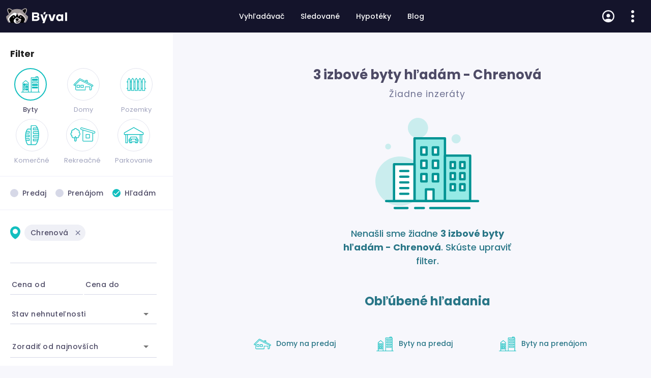

--- FILE ---
content_type: text/html; charset=utf-8
request_url: https://byval.sk/nehnutelnosti/3-izbove-byty/hladam/Chrenova/najnovsie
body_size: 104552
content:
<!DOCTYPE html><html lang="en" data-beasties-container><head><link rel="preconnect" href="https://fonts.gstatic.com" crossorigin>
  <meta charset="utf-8">
  <title>3 izbové byty hľadám - Chrenová | Býval.sk</title>
  <base href="/">
  <meta name="viewport" content="width=device-width, initial-scale=1, maximum-scale=1">
  <link rel="icon" type="image/x-icon" href="favicon.ico">
  <style>@font-face{font-family:'Roboto';font-style:normal;font-weight:300;font-stretch:100%;font-display:swap;src:url(https://fonts.gstatic.com/s/roboto/v49/KFO7CnqEu92Fr1ME7kSn66aGLdTylUAMa3GUBGEe.woff2) format('woff2');unicode-range:U+0460-052F, U+1C80-1C8A, U+20B4, U+2DE0-2DFF, U+A640-A69F, U+FE2E-FE2F;}@font-face{font-family:'Roboto';font-style:normal;font-weight:300;font-stretch:100%;font-display:swap;src:url(https://fonts.gstatic.com/s/roboto/v49/KFO7CnqEu92Fr1ME7kSn66aGLdTylUAMa3iUBGEe.woff2) format('woff2');unicode-range:U+0301, U+0400-045F, U+0490-0491, U+04B0-04B1, U+2116;}@font-face{font-family:'Roboto';font-style:normal;font-weight:300;font-stretch:100%;font-display:swap;src:url(https://fonts.gstatic.com/s/roboto/v49/KFO7CnqEu92Fr1ME7kSn66aGLdTylUAMa3CUBGEe.woff2) format('woff2');unicode-range:U+1F00-1FFF;}@font-face{font-family:'Roboto';font-style:normal;font-weight:300;font-stretch:100%;font-display:swap;src:url(https://fonts.gstatic.com/s/roboto/v49/KFO7CnqEu92Fr1ME7kSn66aGLdTylUAMa3-UBGEe.woff2) format('woff2');unicode-range:U+0370-0377, U+037A-037F, U+0384-038A, U+038C, U+038E-03A1, U+03A3-03FF;}@font-face{font-family:'Roboto';font-style:normal;font-weight:300;font-stretch:100%;font-display:swap;src:url(https://fonts.gstatic.com/s/roboto/v49/KFO7CnqEu92Fr1ME7kSn66aGLdTylUAMawCUBGEe.woff2) format('woff2');unicode-range:U+0302-0303, U+0305, U+0307-0308, U+0310, U+0312, U+0315, U+031A, U+0326-0327, U+032C, U+032F-0330, U+0332-0333, U+0338, U+033A, U+0346, U+034D, U+0391-03A1, U+03A3-03A9, U+03B1-03C9, U+03D1, U+03D5-03D6, U+03F0-03F1, U+03F4-03F5, U+2016-2017, U+2034-2038, U+203C, U+2040, U+2043, U+2047, U+2050, U+2057, U+205F, U+2070-2071, U+2074-208E, U+2090-209C, U+20D0-20DC, U+20E1, U+20E5-20EF, U+2100-2112, U+2114-2115, U+2117-2121, U+2123-214F, U+2190, U+2192, U+2194-21AE, U+21B0-21E5, U+21F1-21F2, U+21F4-2211, U+2213-2214, U+2216-22FF, U+2308-230B, U+2310, U+2319, U+231C-2321, U+2336-237A, U+237C, U+2395, U+239B-23B7, U+23D0, U+23DC-23E1, U+2474-2475, U+25AF, U+25B3, U+25B7, U+25BD, U+25C1, U+25CA, U+25CC, U+25FB, U+266D-266F, U+27C0-27FF, U+2900-2AFF, U+2B0E-2B11, U+2B30-2B4C, U+2BFE, U+3030, U+FF5B, U+FF5D, U+1D400-1D7FF, U+1EE00-1EEFF;}@font-face{font-family:'Roboto';font-style:normal;font-weight:300;font-stretch:100%;font-display:swap;src:url(https://fonts.gstatic.com/s/roboto/v49/KFO7CnqEu92Fr1ME7kSn66aGLdTylUAMaxKUBGEe.woff2) format('woff2');unicode-range:U+0001-000C, U+000E-001F, U+007F-009F, U+20DD-20E0, U+20E2-20E4, U+2150-218F, U+2190, U+2192, U+2194-2199, U+21AF, U+21E6-21F0, U+21F3, U+2218-2219, U+2299, U+22C4-22C6, U+2300-243F, U+2440-244A, U+2460-24FF, U+25A0-27BF, U+2800-28FF, U+2921-2922, U+2981, U+29BF, U+29EB, U+2B00-2BFF, U+4DC0-4DFF, U+FFF9-FFFB, U+10140-1018E, U+10190-1019C, U+101A0, U+101D0-101FD, U+102E0-102FB, U+10E60-10E7E, U+1D2C0-1D2D3, U+1D2E0-1D37F, U+1F000-1F0FF, U+1F100-1F1AD, U+1F1E6-1F1FF, U+1F30D-1F30F, U+1F315, U+1F31C, U+1F31E, U+1F320-1F32C, U+1F336, U+1F378, U+1F37D, U+1F382, U+1F393-1F39F, U+1F3A7-1F3A8, U+1F3AC-1F3AF, U+1F3C2, U+1F3C4-1F3C6, U+1F3CA-1F3CE, U+1F3D4-1F3E0, U+1F3ED, U+1F3F1-1F3F3, U+1F3F5-1F3F7, U+1F408, U+1F415, U+1F41F, U+1F426, U+1F43F, U+1F441-1F442, U+1F444, U+1F446-1F449, U+1F44C-1F44E, U+1F453, U+1F46A, U+1F47D, U+1F4A3, U+1F4B0, U+1F4B3, U+1F4B9, U+1F4BB, U+1F4BF, U+1F4C8-1F4CB, U+1F4D6, U+1F4DA, U+1F4DF, U+1F4E3-1F4E6, U+1F4EA-1F4ED, U+1F4F7, U+1F4F9-1F4FB, U+1F4FD-1F4FE, U+1F503, U+1F507-1F50B, U+1F50D, U+1F512-1F513, U+1F53E-1F54A, U+1F54F-1F5FA, U+1F610, U+1F650-1F67F, U+1F687, U+1F68D, U+1F691, U+1F694, U+1F698, U+1F6AD, U+1F6B2, U+1F6B9-1F6BA, U+1F6BC, U+1F6C6-1F6CF, U+1F6D3-1F6D7, U+1F6E0-1F6EA, U+1F6F0-1F6F3, U+1F6F7-1F6FC, U+1F700-1F7FF, U+1F800-1F80B, U+1F810-1F847, U+1F850-1F859, U+1F860-1F887, U+1F890-1F8AD, U+1F8B0-1F8BB, U+1F8C0-1F8C1, U+1F900-1F90B, U+1F93B, U+1F946, U+1F984, U+1F996, U+1F9E9, U+1FA00-1FA6F, U+1FA70-1FA7C, U+1FA80-1FA89, U+1FA8F-1FAC6, U+1FACE-1FADC, U+1FADF-1FAE9, U+1FAF0-1FAF8, U+1FB00-1FBFF;}@font-face{font-family:'Roboto';font-style:normal;font-weight:300;font-stretch:100%;font-display:swap;src:url(https://fonts.gstatic.com/s/roboto/v49/KFO7CnqEu92Fr1ME7kSn66aGLdTylUAMa3OUBGEe.woff2) format('woff2');unicode-range:U+0102-0103, U+0110-0111, U+0128-0129, U+0168-0169, U+01A0-01A1, U+01AF-01B0, U+0300-0301, U+0303-0304, U+0308-0309, U+0323, U+0329, U+1EA0-1EF9, U+20AB;}@font-face{font-family:'Roboto';font-style:normal;font-weight:300;font-stretch:100%;font-display:swap;src:url(https://fonts.gstatic.com/s/roboto/v49/KFO7CnqEu92Fr1ME7kSn66aGLdTylUAMa3KUBGEe.woff2) format('woff2');unicode-range:U+0100-02BA, U+02BD-02C5, U+02C7-02CC, U+02CE-02D7, U+02DD-02FF, U+0304, U+0308, U+0329, U+1D00-1DBF, U+1E00-1E9F, U+1EF2-1EFF, U+2020, U+20A0-20AB, U+20AD-20C0, U+2113, U+2C60-2C7F, U+A720-A7FF;}@font-face{font-family:'Roboto';font-style:normal;font-weight:300;font-stretch:100%;font-display:swap;src:url(https://fonts.gstatic.com/s/roboto/v49/KFO7CnqEu92Fr1ME7kSn66aGLdTylUAMa3yUBA.woff2) format('woff2');unicode-range:U+0000-00FF, U+0131, U+0152-0153, U+02BB-02BC, U+02C6, U+02DA, U+02DC, U+0304, U+0308, U+0329, U+2000-206F, U+20AC, U+2122, U+2191, U+2193, U+2212, U+2215, U+FEFF, U+FFFD;}@font-face{font-family:'Roboto';font-style:normal;font-weight:400;font-stretch:100%;font-display:swap;src:url(https://fonts.gstatic.com/s/roboto/v49/KFO7CnqEu92Fr1ME7kSn66aGLdTylUAMa3GUBGEe.woff2) format('woff2');unicode-range:U+0460-052F, U+1C80-1C8A, U+20B4, U+2DE0-2DFF, U+A640-A69F, U+FE2E-FE2F;}@font-face{font-family:'Roboto';font-style:normal;font-weight:400;font-stretch:100%;font-display:swap;src:url(https://fonts.gstatic.com/s/roboto/v49/KFO7CnqEu92Fr1ME7kSn66aGLdTylUAMa3iUBGEe.woff2) format('woff2');unicode-range:U+0301, U+0400-045F, U+0490-0491, U+04B0-04B1, U+2116;}@font-face{font-family:'Roboto';font-style:normal;font-weight:400;font-stretch:100%;font-display:swap;src:url(https://fonts.gstatic.com/s/roboto/v49/KFO7CnqEu92Fr1ME7kSn66aGLdTylUAMa3CUBGEe.woff2) format('woff2');unicode-range:U+1F00-1FFF;}@font-face{font-family:'Roboto';font-style:normal;font-weight:400;font-stretch:100%;font-display:swap;src:url(https://fonts.gstatic.com/s/roboto/v49/KFO7CnqEu92Fr1ME7kSn66aGLdTylUAMa3-UBGEe.woff2) format('woff2');unicode-range:U+0370-0377, U+037A-037F, U+0384-038A, U+038C, U+038E-03A1, U+03A3-03FF;}@font-face{font-family:'Roboto';font-style:normal;font-weight:400;font-stretch:100%;font-display:swap;src:url(https://fonts.gstatic.com/s/roboto/v49/KFO7CnqEu92Fr1ME7kSn66aGLdTylUAMawCUBGEe.woff2) format('woff2');unicode-range:U+0302-0303, U+0305, U+0307-0308, U+0310, U+0312, U+0315, U+031A, U+0326-0327, U+032C, U+032F-0330, U+0332-0333, U+0338, U+033A, U+0346, U+034D, U+0391-03A1, U+03A3-03A9, U+03B1-03C9, U+03D1, U+03D5-03D6, U+03F0-03F1, U+03F4-03F5, U+2016-2017, U+2034-2038, U+203C, U+2040, U+2043, U+2047, U+2050, U+2057, U+205F, U+2070-2071, U+2074-208E, U+2090-209C, U+20D0-20DC, U+20E1, U+20E5-20EF, U+2100-2112, U+2114-2115, U+2117-2121, U+2123-214F, U+2190, U+2192, U+2194-21AE, U+21B0-21E5, U+21F1-21F2, U+21F4-2211, U+2213-2214, U+2216-22FF, U+2308-230B, U+2310, U+2319, U+231C-2321, U+2336-237A, U+237C, U+2395, U+239B-23B7, U+23D0, U+23DC-23E1, U+2474-2475, U+25AF, U+25B3, U+25B7, U+25BD, U+25C1, U+25CA, U+25CC, U+25FB, U+266D-266F, U+27C0-27FF, U+2900-2AFF, U+2B0E-2B11, U+2B30-2B4C, U+2BFE, U+3030, U+FF5B, U+FF5D, U+1D400-1D7FF, U+1EE00-1EEFF;}@font-face{font-family:'Roboto';font-style:normal;font-weight:400;font-stretch:100%;font-display:swap;src:url(https://fonts.gstatic.com/s/roboto/v49/KFO7CnqEu92Fr1ME7kSn66aGLdTylUAMaxKUBGEe.woff2) format('woff2');unicode-range:U+0001-000C, U+000E-001F, U+007F-009F, U+20DD-20E0, U+20E2-20E4, U+2150-218F, U+2190, U+2192, U+2194-2199, U+21AF, U+21E6-21F0, U+21F3, U+2218-2219, U+2299, U+22C4-22C6, U+2300-243F, U+2440-244A, U+2460-24FF, U+25A0-27BF, U+2800-28FF, U+2921-2922, U+2981, U+29BF, U+29EB, U+2B00-2BFF, U+4DC0-4DFF, U+FFF9-FFFB, U+10140-1018E, U+10190-1019C, U+101A0, U+101D0-101FD, U+102E0-102FB, U+10E60-10E7E, U+1D2C0-1D2D3, U+1D2E0-1D37F, U+1F000-1F0FF, U+1F100-1F1AD, U+1F1E6-1F1FF, U+1F30D-1F30F, U+1F315, U+1F31C, U+1F31E, U+1F320-1F32C, U+1F336, U+1F378, U+1F37D, U+1F382, U+1F393-1F39F, U+1F3A7-1F3A8, U+1F3AC-1F3AF, U+1F3C2, U+1F3C4-1F3C6, U+1F3CA-1F3CE, U+1F3D4-1F3E0, U+1F3ED, U+1F3F1-1F3F3, U+1F3F5-1F3F7, U+1F408, U+1F415, U+1F41F, U+1F426, U+1F43F, U+1F441-1F442, U+1F444, U+1F446-1F449, U+1F44C-1F44E, U+1F453, U+1F46A, U+1F47D, U+1F4A3, U+1F4B0, U+1F4B3, U+1F4B9, U+1F4BB, U+1F4BF, U+1F4C8-1F4CB, U+1F4D6, U+1F4DA, U+1F4DF, U+1F4E3-1F4E6, U+1F4EA-1F4ED, U+1F4F7, U+1F4F9-1F4FB, U+1F4FD-1F4FE, U+1F503, U+1F507-1F50B, U+1F50D, U+1F512-1F513, U+1F53E-1F54A, U+1F54F-1F5FA, U+1F610, U+1F650-1F67F, U+1F687, U+1F68D, U+1F691, U+1F694, U+1F698, U+1F6AD, U+1F6B2, U+1F6B9-1F6BA, U+1F6BC, U+1F6C6-1F6CF, U+1F6D3-1F6D7, U+1F6E0-1F6EA, U+1F6F0-1F6F3, U+1F6F7-1F6FC, U+1F700-1F7FF, U+1F800-1F80B, U+1F810-1F847, U+1F850-1F859, U+1F860-1F887, U+1F890-1F8AD, U+1F8B0-1F8BB, U+1F8C0-1F8C1, U+1F900-1F90B, U+1F93B, U+1F946, U+1F984, U+1F996, U+1F9E9, U+1FA00-1FA6F, U+1FA70-1FA7C, U+1FA80-1FA89, U+1FA8F-1FAC6, U+1FACE-1FADC, U+1FADF-1FAE9, U+1FAF0-1FAF8, U+1FB00-1FBFF;}@font-face{font-family:'Roboto';font-style:normal;font-weight:400;font-stretch:100%;font-display:swap;src:url(https://fonts.gstatic.com/s/roboto/v49/KFO7CnqEu92Fr1ME7kSn66aGLdTylUAMa3OUBGEe.woff2) format('woff2');unicode-range:U+0102-0103, U+0110-0111, U+0128-0129, U+0168-0169, U+01A0-01A1, U+01AF-01B0, U+0300-0301, U+0303-0304, U+0308-0309, U+0323, U+0329, U+1EA0-1EF9, U+20AB;}@font-face{font-family:'Roboto';font-style:normal;font-weight:400;font-stretch:100%;font-display:swap;src:url(https://fonts.gstatic.com/s/roboto/v49/KFO7CnqEu92Fr1ME7kSn66aGLdTylUAMa3KUBGEe.woff2) format('woff2');unicode-range:U+0100-02BA, U+02BD-02C5, U+02C7-02CC, U+02CE-02D7, U+02DD-02FF, U+0304, U+0308, U+0329, U+1D00-1DBF, U+1E00-1E9F, U+1EF2-1EFF, U+2020, U+20A0-20AB, U+20AD-20C0, U+2113, U+2C60-2C7F, U+A720-A7FF;}@font-face{font-family:'Roboto';font-style:normal;font-weight:400;font-stretch:100%;font-display:swap;src:url(https://fonts.gstatic.com/s/roboto/v49/KFO7CnqEu92Fr1ME7kSn66aGLdTylUAMa3yUBA.woff2) format('woff2');unicode-range:U+0000-00FF, U+0131, U+0152-0153, U+02BB-02BC, U+02C6, U+02DA, U+02DC, U+0304, U+0308, U+0329, U+2000-206F, U+20AC, U+2122, U+2191, U+2193, U+2212, U+2215, U+FEFF, U+FFFD;}@font-face{font-family:'Roboto';font-style:normal;font-weight:500;font-stretch:100%;font-display:swap;src:url(https://fonts.gstatic.com/s/roboto/v49/KFO7CnqEu92Fr1ME7kSn66aGLdTylUAMa3GUBGEe.woff2) format('woff2');unicode-range:U+0460-052F, U+1C80-1C8A, U+20B4, U+2DE0-2DFF, U+A640-A69F, U+FE2E-FE2F;}@font-face{font-family:'Roboto';font-style:normal;font-weight:500;font-stretch:100%;font-display:swap;src:url(https://fonts.gstatic.com/s/roboto/v49/KFO7CnqEu92Fr1ME7kSn66aGLdTylUAMa3iUBGEe.woff2) format('woff2');unicode-range:U+0301, U+0400-045F, U+0490-0491, U+04B0-04B1, U+2116;}@font-face{font-family:'Roboto';font-style:normal;font-weight:500;font-stretch:100%;font-display:swap;src:url(https://fonts.gstatic.com/s/roboto/v49/KFO7CnqEu92Fr1ME7kSn66aGLdTylUAMa3CUBGEe.woff2) format('woff2');unicode-range:U+1F00-1FFF;}@font-face{font-family:'Roboto';font-style:normal;font-weight:500;font-stretch:100%;font-display:swap;src:url(https://fonts.gstatic.com/s/roboto/v49/KFO7CnqEu92Fr1ME7kSn66aGLdTylUAMa3-UBGEe.woff2) format('woff2');unicode-range:U+0370-0377, U+037A-037F, U+0384-038A, U+038C, U+038E-03A1, U+03A3-03FF;}@font-face{font-family:'Roboto';font-style:normal;font-weight:500;font-stretch:100%;font-display:swap;src:url(https://fonts.gstatic.com/s/roboto/v49/KFO7CnqEu92Fr1ME7kSn66aGLdTylUAMawCUBGEe.woff2) format('woff2');unicode-range:U+0302-0303, U+0305, U+0307-0308, U+0310, U+0312, U+0315, U+031A, U+0326-0327, U+032C, U+032F-0330, U+0332-0333, U+0338, U+033A, U+0346, U+034D, U+0391-03A1, U+03A3-03A9, U+03B1-03C9, U+03D1, U+03D5-03D6, U+03F0-03F1, U+03F4-03F5, U+2016-2017, U+2034-2038, U+203C, U+2040, U+2043, U+2047, U+2050, U+2057, U+205F, U+2070-2071, U+2074-208E, U+2090-209C, U+20D0-20DC, U+20E1, U+20E5-20EF, U+2100-2112, U+2114-2115, U+2117-2121, U+2123-214F, U+2190, U+2192, U+2194-21AE, U+21B0-21E5, U+21F1-21F2, U+21F4-2211, U+2213-2214, U+2216-22FF, U+2308-230B, U+2310, U+2319, U+231C-2321, U+2336-237A, U+237C, U+2395, U+239B-23B7, U+23D0, U+23DC-23E1, U+2474-2475, U+25AF, U+25B3, U+25B7, U+25BD, U+25C1, U+25CA, U+25CC, U+25FB, U+266D-266F, U+27C0-27FF, U+2900-2AFF, U+2B0E-2B11, U+2B30-2B4C, U+2BFE, U+3030, U+FF5B, U+FF5D, U+1D400-1D7FF, U+1EE00-1EEFF;}@font-face{font-family:'Roboto';font-style:normal;font-weight:500;font-stretch:100%;font-display:swap;src:url(https://fonts.gstatic.com/s/roboto/v49/KFO7CnqEu92Fr1ME7kSn66aGLdTylUAMaxKUBGEe.woff2) format('woff2');unicode-range:U+0001-000C, U+000E-001F, U+007F-009F, U+20DD-20E0, U+20E2-20E4, U+2150-218F, U+2190, U+2192, U+2194-2199, U+21AF, U+21E6-21F0, U+21F3, U+2218-2219, U+2299, U+22C4-22C6, U+2300-243F, U+2440-244A, U+2460-24FF, U+25A0-27BF, U+2800-28FF, U+2921-2922, U+2981, U+29BF, U+29EB, U+2B00-2BFF, U+4DC0-4DFF, U+FFF9-FFFB, U+10140-1018E, U+10190-1019C, U+101A0, U+101D0-101FD, U+102E0-102FB, U+10E60-10E7E, U+1D2C0-1D2D3, U+1D2E0-1D37F, U+1F000-1F0FF, U+1F100-1F1AD, U+1F1E6-1F1FF, U+1F30D-1F30F, U+1F315, U+1F31C, U+1F31E, U+1F320-1F32C, U+1F336, U+1F378, U+1F37D, U+1F382, U+1F393-1F39F, U+1F3A7-1F3A8, U+1F3AC-1F3AF, U+1F3C2, U+1F3C4-1F3C6, U+1F3CA-1F3CE, U+1F3D4-1F3E0, U+1F3ED, U+1F3F1-1F3F3, U+1F3F5-1F3F7, U+1F408, U+1F415, U+1F41F, U+1F426, U+1F43F, U+1F441-1F442, U+1F444, U+1F446-1F449, U+1F44C-1F44E, U+1F453, U+1F46A, U+1F47D, U+1F4A3, U+1F4B0, U+1F4B3, U+1F4B9, U+1F4BB, U+1F4BF, U+1F4C8-1F4CB, U+1F4D6, U+1F4DA, U+1F4DF, U+1F4E3-1F4E6, U+1F4EA-1F4ED, U+1F4F7, U+1F4F9-1F4FB, U+1F4FD-1F4FE, U+1F503, U+1F507-1F50B, U+1F50D, U+1F512-1F513, U+1F53E-1F54A, U+1F54F-1F5FA, U+1F610, U+1F650-1F67F, U+1F687, U+1F68D, U+1F691, U+1F694, U+1F698, U+1F6AD, U+1F6B2, U+1F6B9-1F6BA, U+1F6BC, U+1F6C6-1F6CF, U+1F6D3-1F6D7, U+1F6E0-1F6EA, U+1F6F0-1F6F3, U+1F6F7-1F6FC, U+1F700-1F7FF, U+1F800-1F80B, U+1F810-1F847, U+1F850-1F859, U+1F860-1F887, U+1F890-1F8AD, U+1F8B0-1F8BB, U+1F8C0-1F8C1, U+1F900-1F90B, U+1F93B, U+1F946, U+1F984, U+1F996, U+1F9E9, U+1FA00-1FA6F, U+1FA70-1FA7C, U+1FA80-1FA89, U+1FA8F-1FAC6, U+1FACE-1FADC, U+1FADF-1FAE9, U+1FAF0-1FAF8, U+1FB00-1FBFF;}@font-face{font-family:'Roboto';font-style:normal;font-weight:500;font-stretch:100%;font-display:swap;src:url(https://fonts.gstatic.com/s/roboto/v49/KFO7CnqEu92Fr1ME7kSn66aGLdTylUAMa3OUBGEe.woff2) format('woff2');unicode-range:U+0102-0103, U+0110-0111, U+0128-0129, U+0168-0169, U+01A0-01A1, U+01AF-01B0, U+0300-0301, U+0303-0304, U+0308-0309, U+0323, U+0329, U+1EA0-1EF9, U+20AB;}@font-face{font-family:'Roboto';font-style:normal;font-weight:500;font-stretch:100%;font-display:swap;src:url(https://fonts.gstatic.com/s/roboto/v49/KFO7CnqEu92Fr1ME7kSn66aGLdTylUAMa3KUBGEe.woff2) format('woff2');unicode-range:U+0100-02BA, U+02BD-02C5, U+02C7-02CC, U+02CE-02D7, U+02DD-02FF, U+0304, U+0308, U+0329, U+1D00-1DBF, U+1E00-1E9F, U+1EF2-1EFF, U+2020, U+20A0-20AB, U+20AD-20C0, U+2113, U+2C60-2C7F, U+A720-A7FF;}@font-face{font-family:'Roboto';font-style:normal;font-weight:500;font-stretch:100%;font-display:swap;src:url(https://fonts.gstatic.com/s/roboto/v49/KFO7CnqEu92Fr1ME7kSn66aGLdTylUAMa3yUBA.woff2) format('woff2');unicode-range:U+0000-00FF, U+0131, U+0152-0153, U+02BB-02BC, U+02C6, U+02DA, U+02DC, U+0304, U+0308, U+0329, U+2000-206F, U+20AC, U+2122, U+2191, U+2193, U+2212, U+2215, U+FEFF, U+FFFD;}</style>
  <style>@font-face{font-family:'Material Icons';font-style:normal;font-weight:400;src:url(https://fonts.gstatic.com/s/materialicons/v145/flUhRq6tzZclQEJ-Vdg-IuiaDsNc.woff2) format('woff2');}.material-icons{font-family:'Material Icons';font-weight:normal;font-style:normal;font-size:24px;line-height:1;letter-spacing:normal;text-transform:none;display:inline-block;white-space:nowrap;word-wrap:normal;direction:ltr;-webkit-font-feature-settings:'liga';-webkit-font-smoothing:antialiased;}</style>

  <script async src="https://pagead2.googlesyndication.com/pagead/js/adsbygoogle.js?client=ca-pub-5069922941814557" crossorigin="anonymous"></script>

  <link rel="manifest" href="manifest.webmanifest">

<style>html{--mat-ripple-color:rgba(0, 0, 0, .1)}html{--mat-option-selected-state-label-text-color:#3f51b5;--mat-option-label-text-color:rgba(0, 0, 0, .87);--mat-option-hover-state-layer-color:rgba(0, 0, 0, .04);--mat-option-focus-state-layer-color:rgba(0, 0, 0, .04);--mat-option-selected-state-layer-color:rgba(0, 0, 0, .04)}.mat-warn{--mat-option-selected-state-label-text-color:#f44336;--mat-option-label-text-color:rgba(0, 0, 0, .87);--mat-option-hover-state-layer-color:rgba(0, 0, 0, .04);--mat-option-focus-state-layer-color:rgba(0, 0, 0, .04);--mat-option-selected-state-layer-color:rgba(0, 0, 0, .04)}html{--mat-optgroup-label-text-color:rgba(0, 0, 0, .87)}html{--mat-full-pseudo-checkbox-selected-icon-color:#ff4081;--mat-full-pseudo-checkbox-selected-checkmark-color:#fafafa;--mat-full-pseudo-checkbox-unselected-icon-color:rgba(0, 0, 0, .54);--mat-full-pseudo-checkbox-disabled-selected-checkmark-color:#fafafa;--mat-full-pseudo-checkbox-disabled-unselected-icon-color:#b0b0b0;--mat-full-pseudo-checkbox-disabled-selected-icon-color:#b0b0b0}html{--mat-minimal-pseudo-checkbox-selected-checkmark-color:#ff4081;--mat-minimal-pseudo-checkbox-disabled-selected-checkmark-color:#b0b0b0}.mat-primary{--mat-full-pseudo-checkbox-selected-icon-color:#3f51b5;--mat-full-pseudo-checkbox-selected-checkmark-color:#fafafa;--mat-full-pseudo-checkbox-unselected-icon-color:rgba(0, 0, 0, .54);--mat-full-pseudo-checkbox-disabled-selected-checkmark-color:#fafafa;--mat-full-pseudo-checkbox-disabled-unselected-icon-color:#b0b0b0;--mat-full-pseudo-checkbox-disabled-selected-icon-color:#b0b0b0}.mat-primary{--mat-minimal-pseudo-checkbox-selected-checkmark-color:#3f51b5;--mat-minimal-pseudo-checkbox-disabled-selected-checkmark-color:#b0b0b0}.mat-warn{--mat-full-pseudo-checkbox-selected-icon-color:#f44336;--mat-full-pseudo-checkbox-selected-checkmark-color:#fafafa;--mat-full-pseudo-checkbox-unselected-icon-color:rgba(0, 0, 0, .54);--mat-full-pseudo-checkbox-disabled-selected-checkmark-color:#fafafa;--mat-full-pseudo-checkbox-disabled-unselected-icon-color:#b0b0b0;--mat-full-pseudo-checkbox-disabled-selected-icon-color:#b0b0b0}.mat-warn{--mat-minimal-pseudo-checkbox-selected-checkmark-color:#f44336;--mat-minimal-pseudo-checkbox-disabled-selected-checkmark-color:#b0b0b0}html{--mat-app-background-color:#fafafa;--mat-app-text-color:rgba(0, 0, 0, .87);--mat-app-elevation-shadow-level-0:0px 0px 0px 0px rgba(0, 0, 0, .2), 0px 0px 0px 0px rgba(0, 0, 0, .14), 0px 0px 0px 0px rgba(0, 0, 0, .12);--mat-app-elevation-shadow-level-1:0px 2px 1px -1px rgba(0, 0, 0, .2), 0px 1px 1px 0px rgba(0, 0, 0, .14), 0px 1px 3px 0px rgba(0, 0, 0, .12);--mat-app-elevation-shadow-level-2:0px 3px 1px -2px rgba(0, 0, 0, .2), 0px 2px 2px 0px rgba(0, 0, 0, .14), 0px 1px 5px 0px rgba(0, 0, 0, .12);--mat-app-elevation-shadow-level-3:0px 3px 3px -2px rgba(0, 0, 0, .2), 0px 3px 4px 0px rgba(0, 0, 0, .14), 0px 1px 8px 0px rgba(0, 0, 0, .12);--mat-app-elevation-shadow-level-4:0px 2px 4px -1px rgba(0, 0, 0, .2), 0px 4px 5px 0px rgba(0, 0, 0, .14), 0px 1px 10px 0px rgba(0, 0, 0, .12);--mat-app-elevation-shadow-level-5:0px 3px 5px -1px rgba(0, 0, 0, .2), 0px 5px 8px 0px rgba(0, 0, 0, .14), 0px 1px 14px 0px rgba(0, 0, 0, .12);--mat-app-elevation-shadow-level-6:0px 3px 5px -1px rgba(0, 0, 0, .2), 0px 6px 10px 0px rgba(0, 0, 0, .14), 0px 1px 18px 0px rgba(0, 0, 0, .12);--mat-app-elevation-shadow-level-7:0px 4px 5px -2px rgba(0, 0, 0, .2), 0px 7px 10px 1px rgba(0, 0, 0, .14), 0px 2px 16px 1px rgba(0, 0, 0, .12);--mat-app-elevation-shadow-level-8:0px 5px 5px -3px rgba(0, 0, 0, .2), 0px 8px 10px 1px rgba(0, 0, 0, .14), 0px 3px 14px 2px rgba(0, 0, 0, .12);--mat-app-elevation-shadow-level-9:0px 5px 6px -3px rgba(0, 0, 0, .2), 0px 9px 12px 1px rgba(0, 0, 0, .14), 0px 3px 16px 2px rgba(0, 0, 0, .12);--mat-app-elevation-shadow-level-10:0px 6px 6px -3px rgba(0, 0, 0, .2), 0px 10px 14px 1px rgba(0, 0, 0, .14), 0px 4px 18px 3px rgba(0, 0, 0, .12);--mat-app-elevation-shadow-level-11:0px 6px 7px -4px rgba(0, 0, 0, .2), 0px 11px 15px 1px rgba(0, 0, 0, .14), 0px 4px 20px 3px rgba(0, 0, 0, .12);--mat-app-elevation-shadow-level-12:0px 7px 8px -4px rgba(0, 0, 0, .2), 0px 12px 17px 2px rgba(0, 0, 0, .14), 0px 5px 22px 4px rgba(0, 0, 0, .12);--mat-app-elevation-shadow-level-13:0px 7px 8px -4px rgba(0, 0, 0, .2), 0px 13px 19px 2px rgba(0, 0, 0, .14), 0px 5px 24px 4px rgba(0, 0, 0, .12);--mat-app-elevation-shadow-level-14:0px 7px 9px -4px rgba(0, 0, 0, .2), 0px 14px 21px 2px rgba(0, 0, 0, .14), 0px 5px 26px 4px rgba(0, 0, 0, .12);--mat-app-elevation-shadow-level-15:0px 8px 9px -5px rgba(0, 0, 0, .2), 0px 15px 22px 2px rgba(0, 0, 0, .14), 0px 6px 28px 5px rgba(0, 0, 0, .12);--mat-app-elevation-shadow-level-16:0px 8px 10px -5px rgba(0, 0, 0, .2), 0px 16px 24px 2px rgba(0, 0, 0, .14), 0px 6px 30px 5px rgba(0, 0, 0, .12);--mat-app-elevation-shadow-level-17:0px 8px 11px -5px rgba(0, 0, 0, .2), 0px 17px 26px 2px rgba(0, 0, 0, .14), 0px 6px 32px 5px rgba(0, 0, 0, .12);--mat-app-elevation-shadow-level-18:0px 9px 11px -5px rgba(0, 0, 0, .2), 0px 18px 28px 2px rgba(0, 0, 0, .14), 0px 7px 34px 6px rgba(0, 0, 0, .12);--mat-app-elevation-shadow-level-19:0px 9px 12px -6px rgba(0, 0, 0, .2), 0px 19px 29px 2px rgba(0, 0, 0, .14), 0px 7px 36px 6px rgba(0, 0, 0, .12);--mat-app-elevation-shadow-level-20:0px 10px 13px -6px rgba(0, 0, 0, .2), 0px 20px 31px 3px rgba(0, 0, 0, .14), 0px 8px 38px 7px rgba(0, 0, 0, .12);--mat-app-elevation-shadow-level-21:0px 10px 13px -6px rgba(0, 0, 0, .2), 0px 21px 33px 3px rgba(0, 0, 0, .14), 0px 8px 40px 7px rgba(0, 0, 0, .12);--mat-app-elevation-shadow-level-22:0px 10px 14px -6px rgba(0, 0, 0, .2), 0px 22px 35px 3px rgba(0, 0, 0, .14), 0px 8px 42px 7px rgba(0, 0, 0, .12);--mat-app-elevation-shadow-level-23:0px 11px 14px -7px rgba(0, 0, 0, .2), 0px 23px 36px 3px rgba(0, 0, 0, .14), 0px 9px 44px 8px rgba(0, 0, 0, .12);--mat-app-elevation-shadow-level-24:0px 11px 15px -7px rgba(0, 0, 0, .2), 0px 24px 38px 3px rgba(0, 0, 0, .14), 0px 9px 46px 8px rgba(0, 0, 0, .12)}html{--mat-option-label-text-font:Roboto, sans-serif;--mat-option-label-text-line-height:24px;--mat-option-label-text-size:16px;--mat-option-label-text-tracking:.03125em;--mat-option-label-text-weight:400}html{--mat-optgroup-label-text-font:Roboto, sans-serif;--mat-optgroup-label-text-line-height:24px;--mat-optgroup-label-text-size:16px;--mat-optgroup-label-text-tracking:.03125em;--mat-optgroup-label-text-weight:400}html{--mdc-elevated-card-container-shape:4px}html{--mdc-outlined-card-container-shape:4px;--mdc-outlined-card-outline-width:1px}html{--mdc-elevated-card-container-color:white;--mdc-elevated-card-container-elevation:0px 2px 1px -1px rgba(0, 0, 0, .2), 0px 1px 1px 0px rgba(0, 0, 0, .14), 0px 1px 3px 0px rgba(0, 0, 0, .12)}html{--mdc-outlined-card-container-color:white;--mdc-outlined-card-outline-color:rgba(0, 0, 0, .12);--mdc-outlined-card-container-elevation:0px 0px 0px 0px rgba(0, 0, 0, .2), 0px 0px 0px 0px rgba(0, 0, 0, .14), 0px 0px 0px 0px rgba(0, 0, 0, .12)}html{--mat-card-subtitle-text-color:rgba(0, 0, 0, .54)}html{--mat-card-title-text-font:Roboto, sans-serif;--mat-card-title-text-line-height:32px;--mat-card-title-text-size:20px;--mat-card-title-text-tracking:.0125em;--mat-card-title-text-weight:500;--mat-card-subtitle-text-font:Roboto, sans-serif;--mat-card-subtitle-text-line-height:22px;--mat-card-subtitle-text-size:14px;--mat-card-subtitle-text-tracking:.0071428571em;--mat-card-subtitle-text-weight:500}html{--mdc-linear-progress-active-indicator-height:4px;--mdc-linear-progress-track-height:4px;--mdc-linear-progress-track-shape:0}html{--mdc-plain-tooltip-container-shape:4px;--mdc-plain-tooltip-supporting-text-line-height:16px}html{--mdc-plain-tooltip-container-color:#616161;--mdc-plain-tooltip-supporting-text-color:#fff}html{--mdc-plain-tooltip-supporting-text-font:Roboto, sans-serif;--mdc-plain-tooltip-supporting-text-size:12px;--mdc-plain-tooltip-supporting-text-weight:400;--mdc-plain-tooltip-supporting-text-tracking:.0333333333em}html{--mdc-filled-text-field-active-indicator-height:1px;--mdc-filled-text-field-focus-active-indicator-height:2px;--mdc-filled-text-field-container-shape:4px}html{--mdc-outlined-text-field-outline-width:1px;--mdc-outlined-text-field-focus-outline-width:2px;--mdc-outlined-text-field-container-shape:4px}html{--mdc-filled-text-field-caret-color:#3f51b5;--mdc-filled-text-field-focus-active-indicator-color:#3f51b5;--mdc-filled-text-field-focus-label-text-color:rgba(63, 81, 181, .87);--mdc-filled-text-field-container-color:rgb(244.8, 244.8, 244.8);--mdc-filled-text-field-disabled-container-color:rgb(249.9, 249.9, 249.9);--mdc-filled-text-field-label-text-color:rgba(0, 0, 0, .6);--mdc-filled-text-field-hover-label-text-color:rgba(0, 0, 0, .6);--mdc-filled-text-field-disabled-label-text-color:rgba(0, 0, 0, .38);--mdc-filled-text-field-input-text-color:rgba(0, 0, 0, .87);--mdc-filled-text-field-disabled-input-text-color:rgba(0, 0, 0, .38);--mdc-filled-text-field-input-text-placeholder-color:rgba(0, 0, 0, .6);--mdc-filled-text-field-error-hover-label-text-color:#f44336;--mdc-filled-text-field-error-focus-label-text-color:#f44336;--mdc-filled-text-field-error-label-text-color:#f44336;--mdc-filled-text-field-error-caret-color:#f44336;--mdc-filled-text-field-active-indicator-color:rgba(0, 0, 0, .42);--mdc-filled-text-field-disabled-active-indicator-color:rgba(0, 0, 0, .06);--mdc-filled-text-field-hover-active-indicator-color:rgba(0, 0, 0, .87);--mdc-filled-text-field-error-active-indicator-color:#f44336;--mdc-filled-text-field-error-focus-active-indicator-color:#f44336;--mdc-filled-text-field-error-hover-active-indicator-color:#f44336}html{--mdc-outlined-text-field-caret-color:#3f51b5;--mdc-outlined-text-field-focus-outline-color:#3f51b5;--mdc-outlined-text-field-focus-label-text-color:rgba(63, 81, 181, .87);--mdc-outlined-text-field-label-text-color:rgba(0, 0, 0, .6);--mdc-outlined-text-field-hover-label-text-color:rgba(0, 0, 0, .6);--mdc-outlined-text-field-disabled-label-text-color:rgba(0, 0, 0, .38);--mdc-outlined-text-field-input-text-color:rgba(0, 0, 0, .87);--mdc-outlined-text-field-disabled-input-text-color:rgba(0, 0, 0, .38);--mdc-outlined-text-field-input-text-placeholder-color:rgba(0, 0, 0, .6);--mdc-outlined-text-field-error-caret-color:#f44336;--mdc-outlined-text-field-error-focus-label-text-color:#f44336;--mdc-outlined-text-field-error-label-text-color:#f44336;--mdc-outlined-text-field-error-hover-label-text-color:#f44336;--mdc-outlined-text-field-outline-color:rgba(0, 0, 0, .38);--mdc-outlined-text-field-disabled-outline-color:rgba(0, 0, 0, .06);--mdc-outlined-text-field-hover-outline-color:rgba(0, 0, 0, .87);--mdc-outlined-text-field-error-focus-outline-color:#f44336;--mdc-outlined-text-field-error-hover-outline-color:#f44336;--mdc-outlined-text-field-error-outline-color:#f44336}html{--mat-form-field-focus-select-arrow-color:rgba(63, 81, 181, .87);--mat-form-field-disabled-input-text-placeholder-color:rgba(0, 0, 0, .38);--mat-form-field-state-layer-color:rgba(0, 0, 0, .87);--mat-form-field-error-text-color:#f44336;--mat-form-field-select-option-text-color:inherit;--mat-form-field-select-disabled-option-text-color:GrayText;--mat-form-field-leading-icon-color:unset;--mat-form-field-disabled-leading-icon-color:unset;--mat-form-field-trailing-icon-color:unset;--mat-form-field-disabled-trailing-icon-color:unset;--mat-form-field-error-focus-trailing-icon-color:unset;--mat-form-field-error-hover-trailing-icon-color:unset;--mat-form-field-error-trailing-icon-color:unset;--mat-form-field-enabled-select-arrow-color:rgba(0, 0, 0, .54);--mat-form-field-disabled-select-arrow-color:rgba(0, 0, 0, .38);--mat-form-field-hover-state-layer-opacity:.04;--mat-form-field-focus-state-layer-opacity:.08}.mat-mdc-form-field.mat-warn{--mdc-filled-text-field-caret-color:#f44336;--mdc-filled-text-field-focus-active-indicator-color:#f44336;--mdc-filled-text-field-focus-label-text-color:rgba(244, 67, 54, .87)}.mat-mdc-form-field.mat-warn{--mdc-outlined-text-field-caret-color:#f44336;--mdc-outlined-text-field-focus-outline-color:#f44336;--mdc-outlined-text-field-focus-label-text-color:rgba(244, 67, 54, .87)}.mat-mdc-form-field.mat-warn{--mat-form-field-focus-select-arrow-color:rgba(244, 67, 54, .87)}html{--mat-form-field-container-height:56px;--mat-form-field-filled-label-display:block;--mat-form-field-container-vertical-padding:16px;--mat-form-field-filled-with-label-container-padding-top:24px;--mat-form-field-filled-with-label-container-padding-bottom:8px}html{--mdc-filled-text-field-label-text-font:Roboto, sans-serif;--mdc-filled-text-field-label-text-size:16px;--mdc-filled-text-field-label-text-tracking:.03125em;--mdc-filled-text-field-label-text-weight:400}html{--mdc-outlined-text-field-label-text-font:Roboto, sans-serif;--mdc-outlined-text-field-label-text-size:16px;--mdc-outlined-text-field-label-text-tracking:.03125em;--mdc-outlined-text-field-label-text-weight:400}html{--mat-form-field-container-text-font:Roboto, sans-serif;--mat-form-field-container-text-line-height:24px;--mat-form-field-container-text-size:16px;--mat-form-field-container-text-tracking:.03125em;--mat-form-field-container-text-weight:400;--mat-form-field-outlined-label-text-populated-size:16px;--mat-form-field-subscript-text-font:Roboto, sans-serif;--mat-form-field-subscript-text-line-height:20px;--mat-form-field-subscript-text-size:12px;--mat-form-field-subscript-text-tracking:.0333333333em;--mat-form-field-subscript-text-weight:400}html{--mat-select-container-elevation-shadow:0px 5px 5px -3px rgba(0, 0, 0, .2), 0px 8px 10px 1px rgba(0, 0, 0, .14), 0px 3px 14px 2px rgba(0, 0, 0, .12)}html{--mat-select-panel-background-color:white;--mat-select-enabled-trigger-text-color:rgba(0, 0, 0, .87);--mat-select-disabled-trigger-text-color:rgba(0, 0, 0, .38);--mat-select-placeholder-text-color:rgba(0, 0, 0, .6);--mat-select-enabled-arrow-color:rgba(0, 0, 0, .54);--mat-select-disabled-arrow-color:rgba(0, 0, 0, .38);--mat-select-focused-arrow-color:rgba(63, 81, 181, .87);--mat-select-invalid-arrow-color:rgba(244, 67, 54, .87)}html .mat-mdc-form-field.mat-warn{--mat-select-panel-background-color:white;--mat-select-enabled-trigger-text-color:rgba(0, 0, 0, .87);--mat-select-disabled-trigger-text-color:rgba(0, 0, 0, .38);--mat-select-placeholder-text-color:rgba(0, 0, 0, .6);--mat-select-enabled-arrow-color:rgba(0, 0, 0, .54);--mat-select-disabled-arrow-color:rgba(0, 0, 0, .38);--mat-select-focused-arrow-color:rgba(244, 67, 54, .87);--mat-select-invalid-arrow-color:rgba(244, 67, 54, .87)}html{--mat-select-arrow-transform:translateY(-8px)}html{--mat-select-trigger-text-font:Roboto, sans-serif;--mat-select-trigger-text-line-height:24px;--mat-select-trigger-text-size:16px;--mat-select-trigger-text-tracking:.03125em;--mat-select-trigger-text-weight:400}html{--mat-autocomplete-container-shape:4px;--mat-autocomplete-container-elevation-shadow:0px 5px 5px -3px rgba(0, 0, 0, .2), 0px 8px 10px 1px rgba(0, 0, 0, .14), 0px 3px 14px 2px rgba(0, 0, 0, .12)}html{--mat-autocomplete-background-color:white}html{--mdc-dialog-container-shape:4px}html{--mat-dialog-container-elevation-shadow:0px 11px 15px -7px rgba(0, 0, 0, .2), 0px 24px 38px 3px rgba(0, 0, 0, .14), 0px 9px 46px 8px rgba(0, 0, 0, .12);--mat-dialog-container-max-width:80vw;--mat-dialog-container-small-max-width:80vw;--mat-dialog-container-min-width:0;--mat-dialog-actions-alignment:start;--mat-dialog-actions-padding:8px;--mat-dialog-content-padding:20px 24px;--mat-dialog-with-actions-content-padding:20px 24px;--mat-dialog-headline-padding:0 24px 9px}html{--mdc-dialog-container-color:white;--mdc-dialog-subhead-color:rgba(0, 0, 0, .87);--mdc-dialog-supporting-text-color:rgba(0, 0, 0, .6)}html{--mdc-dialog-subhead-font:Roboto, sans-serif;--mdc-dialog-subhead-line-height:32px;--mdc-dialog-subhead-size:20px;--mdc-dialog-subhead-weight:500;--mdc-dialog-subhead-tracking:.0125em;--mdc-dialog-supporting-text-font:Roboto, sans-serif;--mdc-dialog-supporting-text-line-height:24px;--mdc-dialog-supporting-text-size:16px;--mdc-dialog-supporting-text-weight:400;--mdc-dialog-supporting-text-tracking:.03125em}.mat-mdc-standard-chip{--mdc-chip-container-shape-radius:16px;--mdc-chip-with-avatar-avatar-shape-radius:14px;--mdc-chip-with-avatar-avatar-size:28px;--mdc-chip-with-icon-icon-size:18px;--mdc-chip-outline-width:0;--mdc-chip-outline-color:transparent;--mdc-chip-disabled-outline-color:transparent;--mdc-chip-focus-outline-color:transparent;--mdc-chip-hover-state-layer-opacity:.04;--mdc-chip-with-avatar-disabled-avatar-opacity:1;--mdc-chip-flat-selected-outline-width:0;--mdc-chip-selected-hover-state-layer-opacity:.04;--mdc-chip-with-trailing-icon-disabled-trailing-icon-opacity:1;--mdc-chip-with-icon-disabled-icon-opacity:1}.mat-mdc-standard-chip{--mat-chip-disabled-container-opacity:.4;--mat-chip-trailing-action-opacity:.54;--mat-chip-trailing-action-focus-opacity:1;--mat-chip-trailing-action-state-layer-color:transparent;--mat-chip-selected-trailing-action-state-layer-color:transparent;--mat-chip-trailing-action-hover-state-layer-opacity:0;--mat-chip-trailing-action-focus-state-layer-opacity:0}.mat-mdc-standard-chip{--mdc-chip-disabled-label-text-color:#212121;--mdc-chip-elevated-container-color:rgb(224.4, 224.4, 224.4);--mdc-chip-elevated-selected-container-color:rgb(224.4, 224.4, 224.4);--mdc-chip-elevated-disabled-container-color:rgb(224.4, 224.4, 224.4);--mdc-chip-flat-disabled-selected-container-color:rgb(224.4, 224.4, 224.4);--mdc-chip-focus-state-layer-color:black;--mdc-chip-hover-state-layer-color:black;--mdc-chip-selected-hover-state-layer-color:black;--mdc-chip-focus-state-layer-opacity:.12;--mdc-chip-selected-focus-state-layer-color:black;--mdc-chip-selected-focus-state-layer-opacity:.12;--mdc-chip-label-text-color:#212121;--mdc-chip-selected-label-text-color:#212121;--mdc-chip-with-icon-icon-color:#212121;--mdc-chip-with-icon-disabled-icon-color:#212121;--mdc-chip-with-icon-selected-icon-color:#212121;--mdc-chip-with-trailing-icon-disabled-trailing-icon-color:#212121;--mdc-chip-with-trailing-icon-trailing-icon-color:#212121}.mat-mdc-standard-chip{--mat-chip-selected-disabled-trailing-icon-color:#212121;--mat-chip-selected-trailing-icon-color:#212121}.mat-mdc-chip.mat-mdc-standard-chip{--mdc-chip-container-height:32px}.mat-mdc-standard-chip{--mdc-chip-label-text-font:Roboto, sans-serif;--mdc-chip-label-text-line-height:20px;--mdc-chip-label-text-size:14px;--mdc-chip-label-text-tracking:.0178571429em;--mdc-chip-label-text-weight:400}html{--mdc-switch-disabled-selected-icon-opacity:.38;--mdc-switch-disabled-track-opacity:.12;--mdc-switch-disabled-unselected-icon-opacity:.38;--mdc-switch-handle-height:20px;--mdc-switch-handle-shape:10px;--mdc-switch-handle-width:20px;--mdc-switch-selected-icon-size:18px;--mdc-switch-track-height:14px;--mdc-switch-track-shape:7px;--mdc-switch-track-width:36px;--mdc-switch-unselected-icon-size:18px;--mdc-switch-selected-focus-state-layer-opacity:.12;--mdc-switch-selected-hover-state-layer-opacity:.04;--mdc-switch-selected-pressed-state-layer-opacity:.1;--mdc-switch-unselected-focus-state-layer-opacity:.12;--mdc-switch-unselected-hover-state-layer-opacity:.04;--mdc-switch-unselected-pressed-state-layer-opacity:.1}html{--mdc-switch-selected-focus-state-layer-color:#3949ab;--mdc-switch-selected-handle-color:#3949ab;--mdc-switch-selected-hover-state-layer-color:#3949ab;--mdc-switch-selected-pressed-state-layer-color:#3949ab;--mdc-switch-selected-focus-handle-color:#1a237e;--mdc-switch-selected-hover-handle-color:#1a237e;--mdc-switch-selected-pressed-handle-color:#1a237e;--mdc-switch-selected-focus-track-color:#7986cb;--mdc-switch-selected-hover-track-color:#7986cb;--mdc-switch-selected-pressed-track-color:#7986cb;--mdc-switch-selected-track-color:#7986cb;--mdc-switch-disabled-selected-handle-color:#424242;--mdc-switch-disabled-selected-icon-color:#fff;--mdc-switch-disabled-selected-track-color:#424242;--mdc-switch-disabled-unselected-handle-color:#424242;--mdc-switch-disabled-unselected-icon-color:#fff;--mdc-switch-disabled-unselected-track-color:#424242;--mdc-switch-handle-surface-color:#fff;--mdc-switch-selected-icon-color:#fff;--mdc-switch-unselected-focus-handle-color:#212121;--mdc-switch-unselected-focus-state-layer-color:#424242;--mdc-switch-unselected-focus-track-color:#e0e0e0;--mdc-switch-unselected-handle-color:#616161;--mdc-switch-unselected-hover-handle-color:#212121;--mdc-switch-unselected-hover-state-layer-color:#424242;--mdc-switch-unselected-hover-track-color:#e0e0e0;--mdc-switch-unselected-icon-color:#fff;--mdc-switch-unselected-pressed-handle-color:#212121;--mdc-switch-unselected-pressed-state-layer-color:#424242;--mdc-switch-unselected-pressed-track-color:#e0e0e0;--mdc-switch-unselected-track-color:#e0e0e0;--mdc-switch-handle-elevation-shadow:0px 2px 1px -1px rgba(0, 0, 0, .2), 0px 1px 1px 0px rgba(0, 0, 0, .14), 0px 1px 3px 0px rgba(0, 0, 0, .12);--mdc-switch-disabled-handle-elevation-shadow:0px 0px 0px 0px rgba(0, 0, 0, .2), 0px 0px 0px 0px rgba(0, 0, 0, .14), 0px 0px 0px 0px rgba(0, 0, 0, .12)}html{--mdc-switch-disabled-label-text-color: rgba(0, 0, 0, .38)}html{--mdc-switch-state-layer-size:40px}html{--mdc-radio-disabled-selected-icon-opacity:.38;--mdc-radio-disabled-unselected-icon-opacity:.38;--mdc-radio-state-layer-size:40px}html{--mdc-radio-state-layer-size:40px}html{--mat-radio-touch-target-display:block}html{--mat-radio-label-text-font:Roboto, sans-serif;--mat-radio-label-text-line-height:20px;--mat-radio-label-text-size:14px;--mat-radio-label-text-tracking:.0178571429em;--mat-radio-label-text-weight:400}html{--mdc-slider-active-track-height:6px;--mdc-slider-active-track-shape:9999px;--mdc-slider-handle-height:20px;--mdc-slider-handle-shape:50%;--mdc-slider-handle-width:20px;--mdc-slider-inactive-track-height:4px;--mdc-slider-inactive-track-shape:9999px;--mdc-slider-with-overlap-handle-outline-width:1px;--mdc-slider-with-tick-marks-active-container-opacity:.6;--mdc-slider-with-tick-marks-container-shape:50%;--mdc-slider-with-tick-marks-container-size:2px;--mdc-slider-with-tick-marks-inactive-container-opacity:.6;--mdc-slider-handle-elevation:0px 2px 1px -1px rgba(0, 0, 0, .2), 0px 1px 1px 0px rgba(0, 0, 0, .14), 0px 1px 3px 0px rgba(0, 0, 0, .12)}html{--mat-slider-value-indicator-width:auto;--mat-slider-value-indicator-height:32px;--mat-slider-value-indicator-caret-display:block;--mat-slider-value-indicator-border-radius:4px;--mat-slider-value-indicator-padding:0 12px;--mat-slider-value-indicator-text-transform:none;--mat-slider-value-indicator-container-transform:translateX(-50%)}html{--mdc-slider-handle-color:#3f51b5;--mdc-slider-focus-handle-color:#3f51b5;--mdc-slider-hover-handle-color:#3f51b5;--mdc-slider-active-track-color:#3f51b5;--mdc-slider-inactive-track-color:#3f51b5;--mdc-slider-with-tick-marks-inactive-container-color:#3f51b5;--mdc-slider-with-tick-marks-active-container-color:white;--mdc-slider-disabled-active-track-color:#000;--mdc-slider-disabled-handle-color:#000;--mdc-slider-disabled-inactive-track-color:#000;--mdc-slider-label-container-color:#000;--mdc-slider-label-label-text-color:#fff;--mdc-slider-with-overlap-handle-outline-color:#fff;--mdc-slider-with-tick-marks-disabled-container-color:#000}html{--mat-slider-ripple-color:#3f51b5;--mat-slider-hover-state-layer-color:rgba(63, 81, 181, .05);--mat-slider-focus-state-layer-color:rgba(63, 81, 181, .2);--mat-slider-value-indicator-opacity:.6}html .mat-warn{--mdc-slider-handle-color:#f44336;--mdc-slider-focus-handle-color:#f44336;--mdc-slider-hover-handle-color:#f44336;--mdc-slider-active-track-color:#f44336;--mdc-slider-inactive-track-color:#f44336;--mdc-slider-with-tick-marks-inactive-container-color:#f44336;--mdc-slider-with-tick-marks-active-container-color:white}html .mat-warn{--mat-slider-ripple-color:#f44336;--mat-slider-hover-state-layer-color:rgba(244, 67, 54, .05);--mat-slider-focus-state-layer-color:rgba(244, 67, 54, .2)}html{--mdc-slider-label-label-text-font:Roboto, sans-serif;--mdc-slider-label-label-text-size:14px;--mdc-slider-label-label-text-line-height:22px;--mdc-slider-label-label-text-tracking:.0071428571em;--mdc-slider-label-label-text-weight:500}html{--mat-menu-container-shape:4px;--mat-menu-divider-bottom-spacing:0;--mat-menu-divider-top-spacing:0;--mat-menu-item-spacing:16px;--mat-menu-item-icon-size:24px;--mat-menu-item-leading-spacing:16px;--mat-menu-item-trailing-spacing:16px;--mat-menu-item-with-icon-leading-spacing:16px;--mat-menu-item-with-icon-trailing-spacing:16px;--mat-menu-container-elevation-shadow:0px 5px 5px -3px rgba(0, 0, 0, .2), 0px 8px 10px 1px rgba(0, 0, 0, .14), 0px 3px 14px 2px rgba(0, 0, 0, .12)}html{--mat-menu-item-label-text-color:rgba(0, 0, 0, .87);--mat-menu-item-icon-color:rgba(0, 0, 0, .87);--mat-menu-item-hover-state-layer-color:rgba(0, 0, 0, .04);--mat-menu-item-focus-state-layer-color:rgba(0, 0, 0, .04);--mat-menu-container-color:white;--mat-menu-divider-color:rgba(0, 0, 0, .12)}html{--mat-menu-item-label-text-font:Roboto, sans-serif;--mat-menu-item-label-text-size:16px;--mat-menu-item-label-text-tracking:.03125em;--mat-menu-item-label-text-line-height:24px;--mat-menu-item-label-text-weight:400}html{--mdc-list-list-item-container-shape:0;--mdc-list-list-item-leading-avatar-shape:50%;--mdc-list-list-item-container-color:transparent;--mdc-list-list-item-selected-container-color:transparent;--mdc-list-list-item-leading-avatar-color:transparent;--mdc-list-list-item-leading-icon-size:24px;--mdc-list-list-item-leading-avatar-size:40px;--mdc-list-list-item-trailing-icon-size:24px;--mdc-list-list-item-disabled-state-layer-color:transparent;--mdc-list-list-item-disabled-state-layer-opacity:0;--mdc-list-list-item-disabled-label-text-opacity:.38;--mdc-list-list-item-disabled-leading-icon-opacity:.38;--mdc-list-list-item-disabled-trailing-icon-opacity:.38}html{--mat-list-active-indicator-color:transparent;--mat-list-active-indicator-shape:4px}html{--mdc-list-list-item-label-text-color:rgba(0, 0, 0, .87);--mdc-list-list-item-supporting-text-color:rgba(0, 0, 0, .54);--mdc-list-list-item-leading-icon-color:rgba(0, 0, 0, .38);--mdc-list-list-item-trailing-supporting-text-color:rgba(0, 0, 0, .38);--mdc-list-list-item-trailing-icon-color:rgba(0, 0, 0, .38);--mdc-list-list-item-selected-trailing-icon-color:rgba(0, 0, 0, .38);--mdc-list-list-item-disabled-label-text-color:black;--mdc-list-list-item-disabled-leading-icon-color:black;--mdc-list-list-item-disabled-trailing-icon-color:black;--mdc-list-list-item-hover-label-text-color:rgba(0, 0, 0, .87);--mdc-list-list-item-hover-leading-icon-color:rgba(0, 0, 0, .38);--mdc-list-list-item-hover-trailing-icon-color:rgba(0, 0, 0, .38);--mdc-list-list-item-focus-label-text-color:rgba(0, 0, 0, .87);--mdc-list-list-item-hover-state-layer-color:black;--mdc-list-list-item-hover-state-layer-opacity:.04;--mdc-list-list-item-focus-state-layer-color:black;--mdc-list-list-item-focus-state-layer-opacity:.12}html{--mdc-list-list-item-one-line-container-height:48px;--mdc-list-list-item-two-line-container-height:64px;--mdc-list-list-item-three-line-container-height:88px}html{--mat-list-list-item-leading-icon-start-space:16px;--mat-list-list-item-leading-icon-end-space:32px}html{--mdc-list-list-item-label-text-font:Roboto, sans-serif;--mdc-list-list-item-label-text-line-height:24px;--mdc-list-list-item-label-text-size:16px;--mdc-list-list-item-label-text-tracking:.03125em;--mdc-list-list-item-label-text-weight:400;--mdc-list-list-item-supporting-text-font:Roboto, sans-serif;--mdc-list-list-item-supporting-text-line-height:20px;--mdc-list-list-item-supporting-text-size:14px;--mdc-list-list-item-supporting-text-tracking:.0178571429em;--mdc-list-list-item-supporting-text-weight:400;--mdc-list-list-item-trailing-supporting-text-font:Roboto, sans-serif;--mdc-list-list-item-trailing-supporting-text-line-height:20px;--mdc-list-list-item-trailing-supporting-text-size:12px;--mdc-list-list-item-trailing-supporting-text-tracking:.0333333333em;--mdc-list-list-item-trailing-supporting-text-weight:400}html{--mat-paginator-container-text-color:rgba(0, 0, 0, .87);--mat-paginator-container-background-color:white;--mat-paginator-enabled-icon-color:rgba(0, 0, 0, .54);--mat-paginator-disabled-icon-color:rgba(0, 0, 0, .12)}html{--mat-paginator-container-size:56px;--mat-paginator-form-field-container-height:40px;--mat-paginator-form-field-container-vertical-padding:8px;--mat-paginator-touch-target-display:block}html{--mat-paginator-container-text-font:Roboto, sans-serif;--mat-paginator-container-text-line-height:20px;--mat-paginator-container-text-size:12px;--mat-paginator-container-text-tracking:.0333333333em;--mat-paginator-container-text-weight:400;--mat-paginator-select-trigger-text-size:12px}html{--mdc-secondary-navigation-tab-container-height:48px}html{--mdc-tab-indicator-active-indicator-height:2px;--mdc-tab-indicator-active-indicator-shape:0}html{--mat-tab-header-divider-color:transparent;--mat-tab-header-divider-height:0}html{--mdc-checkbox-disabled-selected-checkmark-color:#fff;--mdc-checkbox-selected-focus-state-layer-opacity:.16;--mdc-checkbox-selected-hover-state-layer-opacity:.04;--mdc-checkbox-selected-pressed-state-layer-opacity:.16;--mdc-checkbox-unselected-focus-state-layer-opacity:.16;--mdc-checkbox-unselected-hover-state-layer-opacity:.04;--mdc-checkbox-unselected-pressed-state-layer-opacity:.16}html{--mdc-checkbox-disabled-selected-icon-color:rgba(0, 0, 0, .38);--mdc-checkbox-disabled-unselected-icon-color:rgba(0, 0, 0, .38);--mdc-checkbox-selected-checkmark-color:white;--mdc-checkbox-selected-focus-icon-color:#ff4081;--mdc-checkbox-selected-hover-icon-color:#ff4081;--mdc-checkbox-selected-icon-color:#ff4081;--mdc-checkbox-selected-pressed-icon-color:#ff4081;--mdc-checkbox-unselected-focus-icon-color:#212121;--mdc-checkbox-unselected-hover-icon-color:#212121;--mdc-checkbox-unselected-icon-color:rgba(0, 0, 0, .54);--mdc-checkbox-selected-focus-state-layer-color:#ff4081;--mdc-checkbox-selected-hover-state-layer-color:#ff4081;--mdc-checkbox-selected-pressed-state-layer-color:#ff4081;--mdc-checkbox-unselected-focus-state-layer-color:black;--mdc-checkbox-unselected-hover-state-layer-color:black;--mdc-checkbox-unselected-pressed-state-layer-color:black}html{--mat-checkbox-disabled-label-color:rgba(0, 0, 0, .38);--mat-checkbox-label-text-color:rgba(0, 0, 0, .87)}.mat-mdc-checkbox.mat-warn{--mdc-checkbox-disabled-selected-icon-color:rgba(0, 0, 0, .38);--mdc-checkbox-disabled-unselected-icon-color:rgba(0, 0, 0, .38);--mdc-checkbox-selected-checkmark-color:white;--mdc-checkbox-selected-focus-icon-color:#f44336;--mdc-checkbox-selected-hover-icon-color:#f44336;--mdc-checkbox-selected-icon-color:#f44336;--mdc-checkbox-selected-pressed-icon-color:#f44336;--mdc-checkbox-unselected-focus-icon-color:#212121;--mdc-checkbox-unselected-hover-icon-color:#212121;--mdc-checkbox-unselected-icon-color:rgba(0, 0, 0, .54);--mdc-checkbox-selected-focus-state-layer-color:#f44336;--mdc-checkbox-selected-hover-state-layer-color:#f44336;--mdc-checkbox-selected-pressed-state-layer-color:#f44336;--mdc-checkbox-unselected-focus-state-layer-color:black;--mdc-checkbox-unselected-hover-state-layer-color:black;--mdc-checkbox-unselected-pressed-state-layer-color:black}html{--mdc-checkbox-state-layer-size:40px}html{--mat-checkbox-touch-target-display:block}html{--mat-checkbox-label-text-font:Roboto, sans-serif;--mat-checkbox-label-text-line-height:20px;--mat-checkbox-label-text-size:14px;--mat-checkbox-label-text-tracking:.0178571429em;--mat-checkbox-label-text-weight:400}html{--mdc-text-button-container-shape:4px;--mdc-text-button-keep-touch-target:false}html{--mdc-filled-button-container-shape:4px;--mdc-filled-button-keep-touch-target:false}html{--mdc-protected-button-container-shape:4px;--mdc-protected-button-container-elevation-shadow:0px 3px 1px -2px rgba(0, 0, 0, .2), 0px 2px 2px 0px rgba(0, 0, 0, .14), 0px 1px 5px 0px rgba(0, 0, 0, .12);--mdc-protected-button-disabled-container-elevation-shadow:0px 0px 0px 0px rgba(0, 0, 0, .2), 0px 0px 0px 0px rgba(0, 0, 0, .14), 0px 0px 0px 0px rgba(0, 0, 0, .12);--mdc-protected-button-focus-container-elevation-shadow:0px 2px 4px -1px rgba(0, 0, 0, .2), 0px 4px 5px 0px rgba(0, 0, 0, .14), 0px 1px 10px 0px rgba(0, 0, 0, .12);--mdc-protected-button-hover-container-elevation-shadow:0px 2px 4px -1px rgba(0, 0, 0, .2), 0px 4px 5px 0px rgba(0, 0, 0, .14), 0px 1px 10px 0px rgba(0, 0, 0, .12);--mdc-protected-button-pressed-container-elevation-shadow:0px 5px 5px -3px rgba(0, 0, 0, .2), 0px 8px 10px 1px rgba(0, 0, 0, .14), 0px 3px 14px 2px rgba(0, 0, 0, .12)}html{--mdc-outlined-button-keep-touch-target:false;--mdc-outlined-button-outline-width:1px;--mdc-outlined-button-container-shape:4px}html{--mat-text-button-horizontal-padding:8px;--mat-text-button-with-icon-horizontal-padding:8px;--mat-text-button-icon-spacing:8px;--mat-text-button-icon-offset:0}html{--mat-filled-button-horizontal-padding:16px;--mat-filled-button-icon-spacing:8px;--mat-filled-button-icon-offset:-4px}html{--mat-protected-button-horizontal-padding:16px;--mat-protected-button-icon-spacing:8px;--mat-protected-button-icon-offset:-4px}html{--mat-outlined-button-horizontal-padding:15px;--mat-outlined-button-icon-spacing:8px;--mat-outlined-button-icon-offset:-4px}html{--mdc-text-button-label-text-color:black;--mdc-text-button-disabled-label-text-color:rgba(0, 0, 0, .38)}html{--mat-text-button-state-layer-color:black;--mat-text-button-disabled-state-layer-color:black;--mat-text-button-ripple-color:rgba(0, 0, 0, .1);--mat-text-button-hover-state-layer-opacity:.04;--mat-text-button-focus-state-layer-opacity:.12;--mat-text-button-pressed-state-layer-opacity:.12}html{--mdc-filled-button-container-color:white;--mdc-filled-button-label-text-color:black;--mdc-filled-button-disabled-container-color:rgba(0, 0, 0, .12);--mdc-filled-button-disabled-label-text-color:rgba(0, 0, 0, .38)}html{--mat-filled-button-state-layer-color:black;--mat-filled-button-disabled-state-layer-color:black;--mat-filled-button-ripple-color:rgba(0, 0, 0, .1);--mat-filled-button-hover-state-layer-opacity:.04;--mat-filled-button-focus-state-layer-opacity:.12;--mat-filled-button-pressed-state-layer-opacity:.12}html{--mdc-protected-button-container-color:white;--mdc-protected-button-label-text-color:black;--mdc-protected-button-disabled-container-color:rgba(0, 0, 0, .12);--mdc-protected-button-disabled-label-text-color:rgba(0, 0, 0, .38)}html{--mat-protected-button-state-layer-color:black;--mat-protected-button-disabled-state-layer-color:black;--mat-protected-button-ripple-color:rgba(0, 0, 0, .1);--mat-protected-button-hover-state-layer-opacity:.04;--mat-protected-button-focus-state-layer-opacity:.12;--mat-protected-button-pressed-state-layer-opacity:.12}html{--mdc-outlined-button-disabled-outline-color:rgba(0, 0, 0, .12);--mdc-outlined-button-disabled-label-text-color:rgba(0, 0, 0, .38);--mdc-outlined-button-label-text-color:black;--mdc-outlined-button-outline-color:rgba(0, 0, 0, .12)}html{--mat-outlined-button-state-layer-color:black;--mat-outlined-button-disabled-state-layer-color:black;--mat-outlined-button-ripple-color:rgba(0, 0, 0, .1);--mat-outlined-button-hover-state-layer-opacity:.04;--mat-outlined-button-focus-state-layer-opacity:.12;--mat-outlined-button-pressed-state-layer-opacity:.12}.mat-mdc-raised-button.mat-warn{--mdc-protected-button-container-color:#f44336;--mdc-protected-button-label-text-color:white}.mat-mdc-raised-button.mat-warn{--mat-protected-button-state-layer-color:white;--mat-protected-button-ripple-color:rgba(255, 255, 255, .1)}html{--mdc-text-button-container-height:36px}html{--mdc-filled-button-container-height:36px}html{--mdc-protected-button-container-height:36px}html{--mdc-outlined-button-container-height:36px}html{--mat-text-button-touch-target-display:block}html{--mat-filled-button-touch-target-display:block}html{--mat-protected-button-touch-target-display:block}html{--mat-outlined-button-touch-target-display:block}html{--mdc-text-button-label-text-font:Roboto, sans-serif;--mdc-text-button-label-text-size:14px;--mdc-text-button-label-text-tracking:.0892857143em;--mdc-text-button-label-text-weight:500;--mdc-text-button-label-text-transform:none}html{--mdc-filled-button-label-text-font:Roboto, sans-serif;--mdc-filled-button-label-text-size:14px;--mdc-filled-button-label-text-tracking:.0892857143em;--mdc-filled-button-label-text-weight:500;--mdc-filled-button-label-text-transform:none}html{--mdc-protected-button-label-text-font:Roboto, sans-serif;--mdc-protected-button-label-text-size:14px;--mdc-protected-button-label-text-tracking:.0892857143em;--mdc-protected-button-label-text-weight:500;--mdc-protected-button-label-text-transform:none}html{--mdc-outlined-button-label-text-font:Roboto, sans-serif;--mdc-outlined-button-label-text-size:14px;--mdc-outlined-button-label-text-tracking:.0892857143em;--mdc-outlined-button-label-text-weight:500;--mdc-outlined-button-label-text-transform:none}html{--mdc-icon-button-icon-size:24px}html{--mdc-icon-button-icon-color:inherit;--mdc-icon-button-disabled-icon-color:rgba(0, 0, 0, .38)}html{--mat-icon-button-state-layer-color:black;--mat-icon-button-disabled-state-layer-color:black;--mat-icon-button-ripple-color:rgba(0, 0, 0, .1);--mat-icon-button-hover-state-layer-opacity:.04;--mat-icon-button-focus-state-layer-opacity:.12;--mat-icon-button-pressed-state-layer-opacity:.12}html{--mat-icon-button-touch-target-display:block}.mat-mdc-icon-button.mat-mdc-button-base{--mdc-icon-button-state-layer-size: 48px;width:var(--mdc-icon-button-state-layer-size);height:var(--mdc-icon-button-state-layer-size);padding:12px}html{--mdc-fab-container-shape:50%;--mdc-fab-container-elevation-shadow:0px 3px 5px -1px rgba(0, 0, 0, .2), 0px 6px 10px 0px rgba(0, 0, 0, .14), 0px 1px 18px 0px rgba(0, 0, 0, .12);--mdc-fab-focus-container-elevation-shadow:0px 5px 5px -3px rgba(0, 0, 0, .2), 0px 8px 10px 1px rgba(0, 0, 0, .14), 0px 3px 14px 2px rgba(0, 0, 0, .12);--mdc-fab-hover-container-elevation-shadow:0px 5px 5px -3px rgba(0, 0, 0, .2), 0px 8px 10px 1px rgba(0, 0, 0, .14), 0px 3px 14px 2px rgba(0, 0, 0, .12);--mdc-fab-pressed-container-elevation-shadow:0px 7px 8px -4px rgba(0, 0, 0, .2), 0px 12px 17px 2px rgba(0, 0, 0, .14), 0px 5px 22px 4px rgba(0, 0, 0, .12)}html{--mdc-fab-small-container-shape:50%;--mdc-fab-small-container-elevation-shadow:0px 3px 5px -1px rgba(0, 0, 0, .2), 0px 6px 10px 0px rgba(0, 0, 0, .14), 0px 1px 18px 0px rgba(0, 0, 0, .12);--mdc-fab-small-focus-container-elevation-shadow:0px 5px 5px -3px rgba(0, 0, 0, .2), 0px 8px 10px 1px rgba(0, 0, 0, .14), 0px 3px 14px 2px rgba(0, 0, 0, .12);--mdc-fab-small-hover-container-elevation-shadow:0px 5px 5px -3px rgba(0, 0, 0, .2), 0px 8px 10px 1px rgba(0, 0, 0, .14), 0px 3px 14px 2px rgba(0, 0, 0, .12);--mdc-fab-small-pressed-container-elevation-shadow:0px 7px 8px -4px rgba(0, 0, 0, .2), 0px 12px 17px 2px rgba(0, 0, 0, .14), 0px 5px 22px 4px rgba(0, 0, 0, .12)}html{--mdc-extended-fab-container-height:48px;--mdc-extended-fab-container-shape:24px;--mdc-extended-fab-container-elevation-shadow:0px 3px 5px -1px rgba(0, 0, 0, .2), 0px 6px 10px 0px rgba(0, 0, 0, .14), 0px 1px 18px 0px rgba(0, 0, 0, .12);--mdc-extended-fab-focus-container-elevation-shadow:0px 5px 5px -3px rgba(0, 0, 0, .2), 0px 8px 10px 1px rgba(0, 0, 0, .14), 0px 3px 14px 2px rgba(0, 0, 0, .12);--mdc-extended-fab-hover-container-elevation-shadow:0px 5px 5px -3px rgba(0, 0, 0, .2), 0px 8px 10px 1px rgba(0, 0, 0, .14), 0px 3px 14px 2px rgba(0, 0, 0, .12);--mdc-extended-fab-pressed-container-elevation-shadow:0px 7px 8px -4px rgba(0, 0, 0, .2), 0px 12px 17px 2px rgba(0, 0, 0, .14), 0px 5px 22px 4px rgba(0, 0, 0, .12)}html{--mdc-fab-container-color:white}html{--mat-fab-foreground-color:black;--mat-fab-state-layer-color:black;--mat-fab-disabled-state-layer-color:black;--mat-fab-ripple-color:rgba(0, 0, 0, .1);--mat-fab-hover-state-layer-opacity:.04;--mat-fab-focus-state-layer-opacity:.12;--mat-fab-pressed-state-layer-opacity:.12;--mat-fab-disabled-state-container-color:rgba(0, 0, 0, .12);--mat-fab-disabled-state-foreground-color:rgba(0, 0, 0, .38)}html{--mdc-fab-small-container-color:white}html{--mat-fab-small-foreground-color:black;--mat-fab-small-state-layer-color:black;--mat-fab-small-disabled-state-layer-color:black;--mat-fab-small-ripple-color:rgba(0, 0, 0, .1);--mat-fab-small-hover-state-layer-opacity:.04;--mat-fab-small-focus-state-layer-opacity:.12;--mat-fab-small-pressed-state-layer-opacity:.12;--mat-fab-small-disabled-state-container-color:rgba(0, 0, 0, .12);--mat-fab-small-disabled-state-foreground-color:rgba(0, 0, 0, .38)}html{--mat-fab-touch-target-display:block}html{--mat-fab-small-touch-target-display:block}html{--mdc-extended-fab-label-text-font:Roboto, sans-serif;--mdc-extended-fab-label-text-size:14px;--mdc-extended-fab-label-text-tracking:.0892857143em;--mdc-extended-fab-label-text-weight:500}html{--mdc-snackbar-container-shape:4px}html{--mdc-snackbar-container-color:#333333;--mdc-snackbar-supporting-text-color:rgba(255, 255, 255, .87)}html{--mat-snack-bar-button-color:#c5cae9}html{--mdc-snackbar-supporting-text-font:Roboto, sans-serif;--mdc-snackbar-supporting-text-line-height:20px;--mdc-snackbar-supporting-text-size:14px;--mdc-snackbar-supporting-text-weight:400}html{--mat-table-row-item-outline-width:1px}html{--mat-table-background-color:white;--mat-table-header-headline-color:rgba(0, 0, 0, .87);--mat-table-row-item-label-text-color:rgba(0, 0, 0, .87);--mat-table-row-item-outline-color:rgba(0, 0, 0, .12)}html{--mat-table-header-container-height:56px;--mat-table-footer-container-height:52px;--mat-table-row-item-container-height:52px}html{--mat-table-header-headline-font:Roboto, sans-serif;--mat-table-header-headline-line-height:22px;--mat-table-header-headline-size:14px;--mat-table-header-headline-weight:500;--mat-table-header-headline-tracking:.0071428571em;--mat-table-row-item-label-text-font:Roboto, sans-serif;--mat-table-row-item-label-text-line-height:20px;--mat-table-row-item-label-text-size:14px;--mat-table-row-item-label-text-weight:400;--mat-table-row-item-label-text-tracking:.0178571429em;--mat-table-footer-supporting-text-font:Roboto, sans-serif;--mat-table-footer-supporting-text-line-height:20px;--mat-table-footer-supporting-text-size:14px;--mat-table-footer-supporting-text-weight:400;--mat-table-footer-supporting-text-tracking:.0178571429em}html{--mdc-circular-progress-active-indicator-width:4px;--mdc-circular-progress-size:48px}html{--mdc-circular-progress-active-indicator-color:#3f51b5}html .mat-warn{--mdc-circular-progress-active-indicator-color:#f44336}html{--mat-badge-container-shape:50%;--mat-badge-container-size:unset;--mat-badge-small-size-container-size:unset;--mat-badge-large-size-container-size:unset;--mat-badge-legacy-container-size:22px;--mat-badge-legacy-small-size-container-size:16px;--mat-badge-legacy-large-size-container-size:28px;--mat-badge-container-offset:-11px 0;--mat-badge-small-size-container-offset:-8px 0;--mat-badge-large-size-container-offset:-14px 0;--mat-badge-container-overlap-offset:-11px;--mat-badge-small-size-container-overlap-offset:-8px;--mat-badge-large-size-container-overlap-offset:-14px;--mat-badge-container-padding:0;--mat-badge-small-size-container-padding:0;--mat-badge-large-size-container-padding:0}html{--mat-badge-background-color:#3f51b5;--mat-badge-text-color:white;--mat-badge-disabled-state-background-color:#b9b9b9;--mat-badge-disabled-state-text-color:rgba(0, 0, 0, .38)}.mat-badge-warn{--mat-badge-background-color:#f44336;--mat-badge-text-color:white}html{--mat-badge-text-font:Roboto, sans-serif;--mat-badge-line-height:22px;--mat-badge-text-size:12px;--mat-badge-text-weight:600;--mat-badge-small-size-text-size:9px;--mat-badge-small-size-line-height:16px;--mat-badge-large-size-text-size:24px;--mat-badge-large-size-line-height:28px}html{--mat-bottom-sheet-container-shape:4px}html{--mat-bottom-sheet-container-text-color:rgba(0, 0, 0, .87);--mat-bottom-sheet-container-background-color:white}html{--mat-bottom-sheet-container-text-font:Roboto, sans-serif;--mat-bottom-sheet-container-text-line-height:20px;--mat-bottom-sheet-container-text-size:14px;--mat-bottom-sheet-container-text-tracking:.0178571429em;--mat-bottom-sheet-container-text-weight:400}html{--mat-legacy-button-toggle-height:36px;--mat-legacy-button-toggle-shape:2px;--mat-legacy-button-toggle-focus-state-layer-opacity:1}html{--mat-standard-button-toggle-shape:4px;--mat-standard-button-toggle-hover-state-layer-opacity:.04;--mat-standard-button-toggle-focus-state-layer-opacity:.12}html{--mat-legacy-button-toggle-text-color:rgba(0, 0, 0, .38);--mat-legacy-button-toggle-state-layer-color:rgba(0, 0, 0, .12);--mat-legacy-button-toggle-selected-state-text-color:rgba(0, 0, 0, .54);--mat-legacy-button-toggle-selected-state-background-color:#e0e0e0;--mat-legacy-button-toggle-disabled-state-text-color:rgba(0, 0, 0, .26);--mat-legacy-button-toggle-disabled-state-background-color:#eeeeee;--mat-legacy-button-toggle-disabled-selected-state-background-color:#bdbdbd}html{--mat-standard-button-toggle-text-color:rgba(0, 0, 0, .87);--mat-standard-button-toggle-background-color:white;--mat-standard-button-toggle-state-layer-color:black;--mat-standard-button-toggle-selected-state-background-color:#e0e0e0;--mat-standard-button-toggle-selected-state-text-color:rgba(0, 0, 0, .87);--mat-standard-button-toggle-disabled-state-text-color:rgba(0, 0, 0, .26);--mat-standard-button-toggle-disabled-state-background-color:white;--mat-standard-button-toggle-disabled-selected-state-text-color:rgba(0, 0, 0, .87);--mat-standard-button-toggle-disabled-selected-state-background-color:#bdbdbd;--mat-standard-button-toggle-divider-color:rgb(224.4, 224.4, 224.4)}html{--mat-standard-button-toggle-height:48px}html{--mat-legacy-button-toggle-label-text-font:Roboto, sans-serif;--mat-legacy-button-toggle-label-text-line-height:24px;--mat-legacy-button-toggle-label-text-size:16px;--mat-legacy-button-toggle-label-text-tracking:.03125em;--mat-legacy-button-toggle-label-text-weight:400}html{--mat-standard-button-toggle-label-text-font:Roboto, sans-serif;--mat-standard-button-toggle-label-text-line-height:24px;--mat-standard-button-toggle-label-text-size:16px;--mat-standard-button-toggle-label-text-tracking:.03125em;--mat-standard-button-toggle-label-text-weight:400}html{--mat-datepicker-calendar-container-shape:4px;--mat-datepicker-calendar-container-touch-shape:4px;--mat-datepicker-calendar-container-elevation-shadow:0px 2px 4px -1px rgba(0, 0, 0, .2), 0px 4px 5px 0px rgba(0, 0, 0, .14), 0px 1px 10px 0px rgba(0, 0, 0, .12);--mat-datepicker-calendar-container-touch-elevation-shadow:0px 11px 15px -7px rgba(0, 0, 0, .2), 0px 24px 38px 3px rgba(0, 0, 0, .14), 0px 9px 46px 8px rgba(0, 0, 0, .12)}html{--mat-datepicker-calendar-date-selected-state-text-color:white;--mat-datepicker-calendar-date-selected-state-background-color:#3f51b5;--mat-datepicker-calendar-date-selected-disabled-state-background-color:rgba(63, 81, 181, .4);--mat-datepicker-calendar-date-today-selected-state-outline-color:white;--mat-datepicker-calendar-date-focus-state-background-color:rgba(63, 81, 181, .3);--mat-datepicker-calendar-date-hover-state-background-color:rgba(63, 81, 181, .3);--mat-datepicker-toggle-active-state-icon-color:#3f51b5;--mat-datepicker-calendar-date-in-range-state-background-color:rgba(63, 81, 181, .2);--mat-datepicker-calendar-date-in-comparison-range-state-background-color:rgba(249, 171, 0, .2);--mat-datepicker-calendar-date-in-overlap-range-state-background-color:#a8dab5;--mat-datepicker-calendar-date-in-overlap-range-selected-state-background-color:rgb(69.5241935484, 163.4758064516, 93.9516129032);--mat-datepicker-toggle-icon-color:rgba(0, 0, 0, .54);--mat-datepicker-calendar-body-label-text-color:rgba(0, 0, 0, .54);--mat-datepicker-calendar-period-button-text-color:black;--mat-datepicker-calendar-period-button-icon-color:rgba(0, 0, 0, .54);--mat-datepicker-calendar-navigation-button-icon-color:rgba(0, 0, 0, .54);--mat-datepicker-calendar-header-divider-color:rgba(0, 0, 0, .12);--mat-datepicker-calendar-header-text-color:rgba(0, 0, 0, .54);--mat-datepicker-calendar-date-today-outline-color:rgba(0, 0, 0, .38);--mat-datepicker-calendar-date-today-disabled-state-outline-color:rgba(0, 0, 0, .18);--mat-datepicker-calendar-date-text-color:rgba(0, 0, 0, .87);--mat-datepicker-calendar-date-outline-color:transparent;--mat-datepicker-calendar-date-disabled-state-text-color:rgba(0, 0, 0, .38);--mat-datepicker-calendar-date-preview-state-outline-color:rgba(0, 0, 0, .24);--mat-datepicker-range-input-separator-color:rgba(0, 0, 0, .87);--mat-datepicker-range-input-disabled-state-separator-color:rgba(0, 0, 0, .38);--mat-datepicker-range-input-disabled-state-text-color:rgba(0, 0, 0, .38);--mat-datepicker-calendar-container-background-color:white;--mat-datepicker-calendar-container-text-color:rgba(0, 0, 0, .87)}html{--mat-datepicker-calendar-text-font:Roboto, sans-serif;--mat-datepicker-calendar-text-size:13px;--mat-datepicker-calendar-body-label-text-size:14px;--mat-datepicker-calendar-body-label-text-weight:500;--mat-datepicker-calendar-period-button-text-size:14px;--mat-datepicker-calendar-period-button-text-weight:500;--mat-datepicker-calendar-header-text-size:11px;--mat-datepicker-calendar-header-text-weight:400}html{--mat-divider-width:1px}html{--mat-divider-color:rgba(0, 0, 0, .12)}html{--mat-expansion-container-shape:4px;--mat-expansion-legacy-header-indicator-display:inline-block;--mat-expansion-header-indicator-display:none}html{--mat-expansion-container-background-color:white;--mat-expansion-container-text-color:rgba(0, 0, 0, .87);--mat-expansion-actions-divider-color:rgba(0, 0, 0, .12);--mat-expansion-header-hover-state-layer-color:rgba(0, 0, 0, .04);--mat-expansion-header-focus-state-layer-color:rgba(0, 0, 0, .04);--mat-expansion-header-disabled-state-text-color:rgba(0, 0, 0, .26);--mat-expansion-header-text-color:rgba(0, 0, 0, .87);--mat-expansion-header-description-color:rgba(0, 0, 0, .54);--mat-expansion-header-indicator-color:rgba(0, 0, 0, .54)}html{--mat-expansion-header-collapsed-state-height:48px;--mat-expansion-header-expanded-state-height:64px}html{--mat-expansion-header-text-font:Roboto, sans-serif;--mat-expansion-header-text-size:14px;--mat-expansion-header-text-weight:500;--mat-expansion-header-text-line-height:inherit;--mat-expansion-header-text-tracking:inherit;--mat-expansion-container-text-font:Roboto, sans-serif;--mat-expansion-container-text-line-height:20px;--mat-expansion-container-text-size:14px;--mat-expansion-container-text-tracking:.0178571429em;--mat-expansion-container-text-weight:400}html{--mat-grid-list-tile-header-primary-text-size:14px;--mat-grid-list-tile-header-secondary-text-size:12px;--mat-grid-list-tile-footer-primary-text-size:14px;--mat-grid-list-tile-footer-secondary-text-size:12px}html{--mat-icon-color:inherit}html{--mat-sidenav-container-shape:0;--mat-sidenav-container-elevation-shadow:0px 8px 10px -5px rgba(0, 0, 0, .2), 0px 16px 24px 2px rgba(0, 0, 0, .14), 0px 6px 30px 5px rgba(0, 0, 0, .12);--mat-sidenav-container-width:auto}html{--mat-sidenav-container-divider-color:rgba(0, 0, 0, .12);--mat-sidenav-container-background-color:white;--mat-sidenav-container-text-color:rgba(0, 0, 0, .87);--mat-sidenav-content-background-color:#fafafa;--mat-sidenav-content-text-color:rgba(0, 0, 0, .87);--mat-sidenav-scrim-color:rgba(0, 0, 0, .6)}html{--mat-stepper-header-icon-foreground-color:white;--mat-stepper-header-selected-state-icon-background-color:#3f51b5;--mat-stepper-header-selected-state-icon-foreground-color:white;--mat-stepper-header-done-state-icon-background-color:#3f51b5;--mat-stepper-header-done-state-icon-foreground-color:white;--mat-stepper-header-edit-state-icon-background-color:#3f51b5;--mat-stepper-header-edit-state-icon-foreground-color:white;--mat-stepper-container-color:white;--mat-stepper-line-color:rgba(0, 0, 0, .12);--mat-stepper-header-hover-state-layer-color:rgba(0, 0, 0, .04);--mat-stepper-header-focus-state-layer-color:rgba(0, 0, 0, .04);--mat-stepper-header-label-text-color:rgba(0, 0, 0, .54);--mat-stepper-header-optional-label-text-color:rgba(0, 0, 0, .54);--mat-stepper-header-selected-state-label-text-color:rgba(0, 0, 0, .87);--mat-stepper-header-error-state-label-text-color:#f44336;--mat-stepper-header-icon-background-color:rgba(0, 0, 0, .54);--mat-stepper-header-error-state-icon-foreground-color:#f44336;--mat-stepper-header-error-state-icon-background-color:transparent}html{--mat-stepper-header-height:72px}html{--mat-stepper-container-text-font:Roboto, sans-serif;--mat-stepper-header-label-text-font:Roboto, sans-serif;--mat-stepper-header-label-text-size:14px;--mat-stepper-header-label-text-weight:400;--mat-stepper-header-error-state-label-text-size:16px;--mat-stepper-header-selected-state-label-text-size:16px;--mat-stepper-header-selected-state-label-text-weight:400}html{--mat-sort-arrow-color:rgb(117.3, 117.3, 117.3)}html{--mat-toolbar-container-background-color:whitesmoke;--mat-toolbar-container-text-color:rgba(0, 0, 0, .87)}.mat-toolbar.mat-primary{--mat-toolbar-container-background-color:#3f51b5;--mat-toolbar-container-text-color:white}html{--mat-toolbar-standard-height:64px;--mat-toolbar-mobile-height:56px}html{--mat-toolbar-title-text-font:Roboto, sans-serif;--mat-toolbar-title-text-line-height:32px;--mat-toolbar-title-text-size:20px;--mat-toolbar-title-text-tracking:.0125em;--mat-toolbar-title-text-weight:500}html{--mat-tree-container-background-color:white;--mat-tree-node-text-color:rgba(0, 0, 0, .87)}html{--mat-tree-node-min-height:48px}html{--mat-tree-node-text-font:Roboto, sans-serif;--mat-tree-node-text-size:14px;--mat-tree-node-text-weight:400}html{--mat-timepicker-container-shape:4px;--mat-timepicker-container-elevation-shadow:0px 5px 5px -3px rgba(0, 0, 0, .2), 0px 8px 10px 1px rgba(0, 0, 0, .14), 0px 3px 14px 2px rgba(0, 0, 0, .12)}html{--mat-timepicker-container-background-color:white}html,body{margin:0;width:100%;background-color:#f7f7fc;scrollbar-width:thin}body{margin:0;font-family:Roboto,Helvetica Neue,sans-serif}mat-chip{font-size:14px;line-height:16px;font-weight:500}::ng-deep .mat-mdc-raised-button:hover{box-shadow:var(--mdc-protected-button-container-elevation-shadow)!important;transition:none!important}html{--mat-sys-on-surface: initial}html{--mat-autocomplete-container-shape: 4px;--mat-autocomplete-container-elevation-shadow: 0px 5px 5px -3px rgba(0, 0, 0, .2), 0px 8px 10px 1px rgba(0, 0, 0, .14), 0px 3px 14px 2px rgba(0, 0, 0, .12)}html{--mat-autocomplete-background-color: white}html{--mat-badge-container-shape: 50%;--mat-badge-container-size: unset;--mat-badge-small-size-container-size: unset;--mat-badge-large-size-container-size: unset;--mat-badge-legacy-container-size: 22px;--mat-badge-legacy-small-size-container-size: 16px;--mat-badge-legacy-large-size-container-size: 28px;--mat-badge-container-offset: -11px 0;--mat-badge-small-size-container-offset: -8px 0;--mat-badge-large-size-container-offset: -14px 0;--mat-badge-container-overlap-offset: -11px;--mat-badge-small-size-container-overlap-offset: -8px;--mat-badge-large-size-container-overlap-offset: -14px;--mat-badge-container-padding: 0;--mat-badge-small-size-container-padding: 0;--mat-badge-large-size-container-padding: 0}html{--mat-badge-background-color: #14142b;--mat-badge-text-color: white;--mat-badge-disabled-state-background-color: #b9b9b9;--mat-badge-disabled-state-text-color: rgba(0, 0, 0, .38)}.mat-badge-warn{--mat-badge-background-color: #13bfbf;--mat-badge-text-color: white}html{--mdc-text-button-container-shape: 4px;--mdc-text-button-keep-touch-target: false}html{--mdc-filled-button-container-shape: 4px;--mdc-filled-button-keep-touch-target: false}html{--mdc-protected-button-container-shape: 4px;--mdc-protected-button-container-elevation-shadow: 0px 3px 1px -2px rgba(0, 0, 0, .2), 0px 2px 2px 0px rgba(0, 0, 0, .14), 0px 1px 5px 0px rgba(0, 0, 0, .12);--mdc-protected-button-disabled-container-elevation-shadow: 0px 0px 0px 0px rgba(0, 0, 0, .2), 0px 0px 0px 0px rgba(0, 0, 0, .14), 0px 0px 0px 0px rgba(0, 0, 0, .12);--mdc-protected-button-focus-container-elevation-shadow: 0px 2px 4px -1px rgba(0, 0, 0, .2), 0px 4px 5px 0px rgba(0, 0, 0, .14), 0px 1px 10px 0px rgba(0, 0, 0, .12);--mdc-protected-button-hover-container-elevation-shadow: 0px 2px 4px -1px rgba(0, 0, 0, .2), 0px 4px 5px 0px rgba(0, 0, 0, .14), 0px 1px 10px 0px rgba(0, 0, 0, .12);--mdc-protected-button-pressed-container-elevation-shadow: 0px 5px 5px -3px rgba(0, 0, 0, .2), 0px 8px 10px 1px rgba(0, 0, 0, .14), 0px 3px 14px 2px rgba(0, 0, 0, .12)}html{--mdc-outlined-button-keep-touch-target: false;--mdc-outlined-button-outline-width: 1px;--mdc-outlined-button-container-shape: 4px}html{--mat-text-button-horizontal-padding: 8px;--mat-text-button-with-icon-horizontal-padding: 8px;--mat-text-button-icon-spacing: 8px;--mat-text-button-icon-offset: 0}html{--mat-filled-button-horizontal-padding: 16px;--mat-filled-button-icon-spacing: 8px;--mat-filled-button-icon-offset: -4px}html{--mat-protected-button-horizontal-padding: 16px;--mat-protected-button-icon-spacing: 8px;--mat-protected-button-icon-offset: -4px}html{--mat-outlined-button-horizontal-padding: 15px;--mat-outlined-button-icon-spacing: 8px;--mat-outlined-button-icon-offset: -4px}html{--mdc-text-button-label-text-color: black;--mdc-text-button-disabled-label-text-color: rgba(0, 0, 0, .38)}html{--mat-text-button-state-layer-color: black;--mat-text-button-disabled-state-layer-color: black;--mat-text-button-ripple-color: rgba(0, 0, 0, .1);--mat-text-button-hover-state-layer-opacity: .04;--mat-text-button-focus-state-layer-opacity: .12;--mat-text-button-pressed-state-layer-opacity: .12}html{--mdc-filled-button-container-color: white;--mdc-filled-button-label-text-color: black;--mdc-filled-button-disabled-container-color: rgba(0, 0, 0, .12);--mdc-filled-button-disabled-label-text-color: rgba(0, 0, 0, .38)}html{--mat-filled-button-state-layer-color: black;--mat-filled-button-disabled-state-layer-color: black;--mat-filled-button-ripple-color: rgba(0, 0, 0, .1);--mat-filled-button-hover-state-layer-opacity: .04;--mat-filled-button-focus-state-layer-opacity: .12;--mat-filled-button-pressed-state-layer-opacity: .12}html{--mdc-protected-button-container-color: white;--mdc-protected-button-label-text-color: black;--mdc-protected-button-disabled-container-color: rgba(0, 0, 0, .12);--mdc-protected-button-disabled-label-text-color: rgba(0, 0, 0, .38)}html{--mat-protected-button-state-layer-color: black;--mat-protected-button-disabled-state-layer-color: black;--mat-protected-button-ripple-color: rgba(0, 0, 0, .1);--mat-protected-button-hover-state-layer-opacity: .04;--mat-protected-button-focus-state-layer-opacity: .12;--mat-protected-button-pressed-state-layer-opacity: .12}html{--mdc-outlined-button-disabled-outline-color: rgba(0, 0, 0, .12);--mdc-outlined-button-disabled-label-text-color: rgba(0, 0, 0, .38);--mdc-outlined-button-label-text-color: black;--mdc-outlined-button-outline-color: rgba(0, 0, 0, .12)}html{--mat-outlined-button-state-layer-color: black;--mat-outlined-button-disabled-state-layer-color: black;--mat-outlined-button-ripple-color: rgba(0, 0, 0, .1);--mat-outlined-button-hover-state-layer-opacity: .04;--mat-outlined-button-focus-state-layer-opacity: .12;--mat-outlined-button-pressed-state-layer-opacity: .12}.mat-mdc-raised-button.mat-warn{--mdc-protected-button-container-color: #13bfbf;--mdc-protected-button-label-text-color: white}.mat-mdc-raised-button.mat-warn{--mat-protected-button-state-layer-color: white;--mat-protected-button-ripple-color: rgba(255, 255, 255, .1)}html{--mdc-text-button-container-height: 36px}html{--mdc-filled-button-container-height: 36px}html{--mdc-protected-button-container-height: 36px}html{--mdc-outlined-button-container-height: 36px}html{--mat-text-button-touch-target-display: block}html{--mat-filled-button-touch-target-display: block}html{--mat-protected-button-touch-target-display: block}html{--mat-outlined-button-touch-target-display: block}html{--mdc-fab-container-shape: 50%;--mdc-fab-container-elevation-shadow: 0px 3px 5px -1px rgba(0, 0, 0, .2), 0px 6px 10px 0px rgba(0, 0, 0, .14), 0px 1px 18px 0px rgba(0, 0, 0, .12);--mdc-fab-focus-container-elevation-shadow: 0px 5px 5px -3px rgba(0, 0, 0, .2), 0px 8px 10px 1px rgba(0, 0, 0, .14), 0px 3px 14px 2px rgba(0, 0, 0, .12);--mdc-fab-hover-container-elevation-shadow: 0px 5px 5px -3px rgba(0, 0, 0, .2), 0px 8px 10px 1px rgba(0, 0, 0, .14), 0px 3px 14px 2px rgba(0, 0, 0, .12);--mdc-fab-pressed-container-elevation-shadow: 0px 7px 8px -4px rgba(0, 0, 0, .2), 0px 12px 17px 2px rgba(0, 0, 0, .14), 0px 5px 22px 4px rgba(0, 0, 0, .12)}html{--mdc-fab-small-container-shape: 50%;--mdc-fab-small-container-elevation-shadow: 0px 3px 5px -1px rgba(0, 0, 0, .2), 0px 6px 10px 0px rgba(0, 0, 0, .14), 0px 1px 18px 0px rgba(0, 0, 0, .12);--mdc-fab-small-focus-container-elevation-shadow: 0px 5px 5px -3px rgba(0, 0, 0, .2), 0px 8px 10px 1px rgba(0, 0, 0, .14), 0px 3px 14px 2px rgba(0, 0, 0, .12);--mdc-fab-small-hover-container-elevation-shadow: 0px 5px 5px -3px rgba(0, 0, 0, .2), 0px 8px 10px 1px rgba(0, 0, 0, .14), 0px 3px 14px 2px rgba(0, 0, 0, .12);--mdc-fab-small-pressed-container-elevation-shadow: 0px 7px 8px -4px rgba(0, 0, 0, .2), 0px 12px 17px 2px rgba(0, 0, 0, .14), 0px 5px 22px 4px rgba(0, 0, 0, .12)}html{--mdc-extended-fab-container-height: 48px;--mdc-extended-fab-container-shape: 24px;--mdc-extended-fab-container-elevation-shadow: 0px 3px 5px -1px rgba(0, 0, 0, .2), 0px 6px 10px 0px rgba(0, 0, 0, .14), 0px 1px 18px 0px rgba(0, 0, 0, .12);--mdc-extended-fab-focus-container-elevation-shadow: 0px 5px 5px -3px rgba(0, 0, 0, .2), 0px 8px 10px 1px rgba(0, 0, 0, .14), 0px 3px 14px 2px rgba(0, 0, 0, .12);--mdc-extended-fab-hover-container-elevation-shadow: 0px 5px 5px -3px rgba(0, 0, 0, .2), 0px 8px 10px 1px rgba(0, 0, 0, .14), 0px 3px 14px 2px rgba(0, 0, 0, .12);--mdc-extended-fab-pressed-container-elevation-shadow: 0px 7px 8px -4px rgba(0, 0, 0, .2), 0px 12px 17px 2px rgba(0, 0, 0, .14), 0px 5px 22px 4px rgba(0, 0, 0, .12)}html{--mdc-fab-container-color: white}html{--mat-fab-foreground-color: black;--mat-fab-state-layer-color: black;--mat-fab-disabled-state-layer-color: black;--mat-fab-ripple-color: rgba(0, 0, 0, .1);--mat-fab-hover-state-layer-opacity: .04;--mat-fab-focus-state-layer-opacity: .12;--mat-fab-pressed-state-layer-opacity: .12;--mat-fab-disabled-state-container-color: rgba(0, 0, 0, .12);--mat-fab-disabled-state-foreground-color: rgba(0, 0, 0, .38)}html{--mdc-fab-small-container-color: white}html{--mat-fab-small-foreground-color: black;--mat-fab-small-state-layer-color: black;--mat-fab-small-disabled-state-layer-color: black;--mat-fab-small-ripple-color: rgba(0, 0, 0, .1);--mat-fab-small-hover-state-layer-opacity: .04;--mat-fab-small-focus-state-layer-opacity: .12;--mat-fab-small-pressed-state-layer-opacity: .12;--mat-fab-small-disabled-state-container-color: rgba(0, 0, 0, .12);--mat-fab-small-disabled-state-foreground-color: rgba(0, 0, 0, .38)}html{--mat-fab-touch-target-display: block}html{--mat-fab-small-touch-target-display: block}html{--mdc-elevated-card-container-shape: 4px}html{--mdc-outlined-card-container-shape: 4px;--mdc-outlined-card-outline-width: 1px}html{--mdc-elevated-card-container-color: white;--mdc-elevated-card-container-elevation: 0px 2px 1px -1px rgba(0, 0, 0, .2), 0px 1px 1px 0px rgba(0, 0, 0, .14), 0px 1px 3px 0px rgba(0, 0, 0, .12)}html{--mdc-outlined-card-container-color: white;--mdc-outlined-card-outline-color: rgba(0, 0, 0, .12);--mdc-outlined-card-container-elevation: 0px 0px 0px 0px rgba(0, 0, 0, .2), 0px 0px 0px 0px rgba(0, 0, 0, .14), 0px 0px 0px 0px rgba(0, 0, 0, .12)}html{--mat-card-subtitle-text-color: rgba(0, 0, 0, .54)}html{--mdc-checkbox-disabled-selected-checkmark-color: #fff;--mdc-checkbox-selected-focus-state-layer-opacity: .16;--mdc-checkbox-selected-hover-state-layer-opacity: .04;--mdc-checkbox-selected-pressed-state-layer-opacity: .16;--mdc-checkbox-unselected-focus-state-layer-opacity: .16;--mdc-checkbox-unselected-hover-state-layer-opacity: .04;--mdc-checkbox-unselected-pressed-state-layer-opacity: .16}html{--mdc-checkbox-disabled-selected-icon-color: rgba(0, 0, 0, .38);--mdc-checkbox-disabled-unselected-icon-color: rgba(0, 0, 0, .38);--mdc-checkbox-selected-checkmark-color: white;--mdc-checkbox-selected-focus-icon-color: #297687;--mdc-checkbox-selected-hover-icon-color: #297687;--mdc-checkbox-selected-icon-color: #297687;--mdc-checkbox-selected-pressed-icon-color: #297687;--mdc-checkbox-unselected-focus-icon-color: #212121;--mdc-checkbox-unselected-hover-icon-color: #212121;--mdc-checkbox-unselected-icon-color: rgba(0, 0, 0, .54);--mdc-checkbox-selected-focus-state-layer-color: #297687;--mdc-checkbox-selected-hover-state-layer-color: #297687;--mdc-checkbox-selected-pressed-state-layer-color: #297687;--mdc-checkbox-unselected-focus-state-layer-color: black;--mdc-checkbox-unselected-hover-state-layer-color: black;--mdc-checkbox-unselected-pressed-state-layer-color: black}html{--mat-checkbox-disabled-label-color: rgba(0, 0, 0, .38);--mat-checkbox-label-text-color: rgba(0, 0, 0, .87)}.mat-mdc-checkbox.mat-warn{--mdc-checkbox-disabled-selected-icon-color: rgba(0, 0, 0, .38);--mdc-checkbox-disabled-unselected-icon-color: rgba(0, 0, 0, .38);--mdc-checkbox-selected-checkmark-color: white;--mdc-checkbox-selected-focus-icon-color: #13bfbf;--mdc-checkbox-selected-hover-icon-color: #13bfbf;--mdc-checkbox-selected-icon-color: #13bfbf;--mdc-checkbox-selected-pressed-icon-color: #13bfbf;--mdc-checkbox-unselected-focus-icon-color: #212121;--mdc-checkbox-unselected-hover-icon-color: #212121;--mdc-checkbox-unselected-icon-color: rgba(0, 0, 0, .54);--mdc-checkbox-selected-focus-state-layer-color: #13bfbf;--mdc-checkbox-selected-hover-state-layer-color: #13bfbf;--mdc-checkbox-selected-pressed-state-layer-color: #13bfbf;--mdc-checkbox-unselected-focus-state-layer-color: black;--mdc-checkbox-unselected-hover-state-layer-color: black;--mdc-checkbox-unselected-pressed-state-layer-color: black}html{--mdc-checkbox-state-layer-size: 40px}html{--mat-checkbox-touch-target-display: block}.mat-mdc-standard-chip{--mdc-chip-container-shape-radius: 16px;--mdc-chip-with-avatar-avatar-shape-radius: 14px;--mdc-chip-with-avatar-avatar-size: 28px;--mdc-chip-with-icon-icon-size: 18px;--mdc-chip-outline-width: 0;--mdc-chip-outline-color: transparent;--mdc-chip-disabled-outline-color: transparent;--mdc-chip-focus-outline-color: transparent;--mdc-chip-hover-state-layer-opacity: .04;--mdc-chip-with-avatar-disabled-avatar-opacity: 1;--mdc-chip-flat-selected-outline-width: 0;--mdc-chip-selected-hover-state-layer-opacity: .04;--mdc-chip-with-trailing-icon-disabled-trailing-icon-opacity: 1;--mdc-chip-with-icon-disabled-icon-opacity: 1}.mat-mdc-standard-chip{--mat-chip-disabled-container-opacity: .4;--mat-chip-trailing-action-opacity: .54;--mat-chip-trailing-action-focus-opacity: 1;--mat-chip-trailing-action-state-layer-color: transparent;--mat-chip-selected-trailing-action-state-layer-color: transparent;--mat-chip-trailing-action-hover-state-layer-opacity: 0;--mat-chip-trailing-action-focus-state-layer-opacity: 0}.mat-mdc-standard-chip{--mdc-chip-disabled-label-text-color: #212121;--mdc-chip-elevated-container-color: rgb(224.4, 224.4, 224.4);--mdc-chip-elevated-selected-container-color: rgb(224.4, 224.4, 224.4);--mdc-chip-elevated-disabled-container-color: rgb(224.4, 224.4, 224.4);--mdc-chip-flat-disabled-selected-container-color: rgb(224.4, 224.4, 224.4);--mdc-chip-focus-state-layer-color: black;--mdc-chip-hover-state-layer-color: black;--mdc-chip-selected-hover-state-layer-color: black;--mdc-chip-focus-state-layer-opacity: .12;--mdc-chip-selected-focus-state-layer-color: black;--mdc-chip-selected-focus-state-layer-opacity: .12;--mdc-chip-label-text-color: #212121;--mdc-chip-selected-label-text-color: #212121;--mdc-chip-with-icon-icon-color: #212121;--mdc-chip-with-icon-disabled-icon-color: #212121;--mdc-chip-with-icon-selected-icon-color: #212121;--mdc-chip-with-trailing-icon-disabled-trailing-icon-color: #212121;--mdc-chip-with-trailing-icon-trailing-icon-color: #212121}.mat-mdc-standard-chip{--mat-chip-selected-disabled-trailing-icon-color: #212121;--mat-chip-selected-trailing-icon-color: #212121}.mat-mdc-chip.mat-mdc-standard-chip{--mdc-chip-container-height: 32px}html{--mdc-circular-progress-active-indicator-width: 4px;--mdc-circular-progress-size: 48px}html{--mdc-circular-progress-active-indicator-color: #14142b}html .mat-warn{--mdc-circular-progress-active-indicator-color: #13bfbf}html{--mat-select-container-elevation-shadow: 0px 5px 5px -3px rgba(0, 0, 0, .2), 0px 8px 10px 1px rgba(0, 0, 0, .14), 0px 3px 14px 2px rgba(0, 0, 0, .12)}html{--mat-select-panel-background-color: white;--mat-select-enabled-trigger-text-color: rgba(0, 0, 0, .87);--mat-select-disabled-trigger-text-color: rgba(0, 0, 0, .38);--mat-select-placeholder-text-color: rgba(0, 0, 0, .6);--mat-select-enabled-arrow-color: rgba(0, 0, 0, .54);--mat-select-disabled-arrow-color: rgba(0, 0, 0, .38);--mat-select-focused-arrow-color: rgba(20, 20, 43, .87);--mat-select-invalid-arrow-color: rgba(19, 191, 191, .87)}html .mat-mdc-form-field.mat-warn{--mat-select-panel-background-color: white;--mat-select-enabled-trigger-text-color: rgba(0, 0, 0, .87);--mat-select-disabled-trigger-text-color: rgba(0, 0, 0, .38);--mat-select-placeholder-text-color: rgba(0, 0, 0, .6);--mat-select-enabled-arrow-color: rgba(0, 0, 0, .54);--mat-select-disabled-arrow-color: rgba(0, 0, 0, .38);--mat-select-focused-arrow-color: rgba(19, 191, 191, .87);--mat-select-invalid-arrow-color: rgba(19, 191, 191, .87)}html{--mat-select-arrow-transform: translateY(-8px)}html{--mat-toolbar-container-background-color: whitesmoke;--mat-toolbar-container-text-color: rgba(0, 0, 0, .87)}.mat-toolbar.mat-primary{--mat-toolbar-container-background-color: #14142b;--mat-toolbar-container-text-color: white}html{--mat-toolbar-standard-height: 64px;--mat-toolbar-mobile-height: 56px}
</style><link rel="stylesheet" href="styles-EK6DUXXY.css" media="print" onload="this.media='all'"><noscript><link rel="stylesheet" href="styles-EK6DUXXY.css"></noscript><style ng-app-id="ng">.top-toolbar[_ngcontent-ng-c678017662]{top:0;z-index:99;display:flex;flex-direction:row;justify-content:center;align-items:center;position:fixed;padding:0 12px}.top-toolbar[_ngcontent-ng-c678017662]   .header-content[_ngcontent-ng-c678017662]{display:flex;flex-direction:row;justify-content:space-between;align-items:center;width:100%;max-width:1272px}.top-toolbar[_ngcontent-ng-c678017662]   .header-content[_ngcontent-ng-c678017662]     .mdc-button__label{font-family:Poppins!important;letter-spacing:normal}@media screen and (min-width: 960px){.top-toolbar[_ngcontent-ng-c678017662]   .header-content[_ngcontent-ng-c678017662]   .button-menu[_ngcontent-ng-c678017662]{display:none}}.top-toolbar[_ngcontent-ng-c678017662]   .header-content[_ngcontent-ng-c678017662]   .logo[_ngcontent-ng-c678017662]{aspect-ratio:attr(width)/attr(height);width:120px;height:auto;margin-top:8px}.top-toolbar[_ngcontent-ng-c678017662]   .header-content[_ngcontent-ng-c678017662]   .toolbar-nav[_ngcontent-ng-c678017662]{display:flex}.top-toolbar[_ngcontent-ng-c678017662]   .header-content[_ngcontent-ng-c678017662]   .toolbar-nav[_ngcontent-ng-c678017662]   button[_ngcontent-ng-c678017662]{padding:0 16px}@media screen and (max-width: 959px){.top-toolbar[_ngcontent-ng-c678017662]   .header-content[_ngcontent-ng-c678017662]   .toolbar-nav[_ngcontent-ng-c678017662]{display:none}}.top-toolbar[_ngcontent-ng-c678017662]   .header-content[_ngcontent-ng-c678017662]   .my-search-container[_ngcontent-ng-c678017662]{min-width:48px}@media (min-width: 1279px){.top-toolbar[_ngcontent-ng-c678017662]   .header-content[_ngcontent-ng-c678017662]   .my-search-container[_ngcontent-ng-c678017662]   .button-my-search[_ngcontent-ng-c678017662]{display:none}}@media (max-width: 959px){.top-toolbar[_ngcontent-ng-c678017662]   .header-content[_ngcontent-ng-c678017662]   .my-search-container[_ngcontent-ng-c678017662]   .button-user[_ngcontent-ng-c678017662]{display:none}}@media screen and (max-width: 959px){.top-toolbar[_ngcontent-ng-c678017662]   .header-content[_ngcontent-ng-c678017662]   .my-search-container[_ngcontent-ng-c678017662]   .button-sign-in[_ngcontent-ng-c678017662]{display:none}}@media screen and (max-width: 959px){.top-toolbar[_ngcontent-ng-c678017662]   .header-content[_ngcontent-ng-c678017662]   .my-search-container[_ngcontent-ng-c678017662]   .button-more[_ngcontent-ng-c678017662]{display:none}}.account-image[_ngcontent-ng-c678017662]{max-width:32px}.account-image.round[_ngcontent-ng-c678017662]{border-radius:36px}.content[_ngcontent-ng-c678017662]{display:flex;flex-direction:row;justify-content:center;background-color:#f7f7fc}  .mat-drawer-content{overflow:hidden!important}.sidenav-container[_ngcontent-ng-c678017662]{height:100%}.sidenav-container[_ngcontent-ng-c678017662]   .sidenav[_ngcontent-ng-c678017662]{width:75%;max-width:332px;height:100%}.sidenav-container[_ngcontent-ng-c678017662]   .sidenav[_ngcontent-ng-c678017662]   .sidenav-toolbar[_ngcontent-ng-c678017662]{background-color:transparent}.sidenav-container[_ngcontent-ng-c678017662]   .sidenav[_ngcontent-ng-c678017662]   .nav-list-container[_ngcontent-ng-c678017662]{height:100%;display:flex;flex-direction:column;justify-content:space-between;align-items:stretch}.sidenav-container[_ngcontent-ng-c678017662]   .sidenav[_ngcontent-ng-c678017662]   .nav-list-container[_ngcontent-ng-c678017662]   .account-container[_ngcontent-ng-c678017662]{padding:16px}.sidenav-container[_ngcontent-ng-c678017662]   .sidenav[_ngcontent-ng-c678017662]   .nav-list-container[_ngcontent-ng-c678017662]   .account-container[_ngcontent-ng-c678017662]   .account-container-inner[_ngcontent-ng-c678017662]{display:flex;flex-direction:column;justify-content:space-between;align-items:start}.sidenav-container[_ngcontent-ng-c678017662]   .sidenav[_ngcontent-ng-c678017662]   .nav-list-container[_ngcontent-ng-c678017662]   .account-container[_ngcontent-ng-c678017662]   .account-container-inner[_ngcontent-ng-c678017662]   .account-image[_ngcontent-ng-c678017662]{margin-top:8px;margin-bottom:30px}.sidenav-container[_ngcontent-ng-c678017662]   .sidenav[_ngcontent-ng-c678017662]   .nav-list-container[_ngcontent-ng-c678017662]   .account-container[_ngcontent-ng-c678017662]   .user-name[_ngcontent-ng-c678017662]{color:#4e4b66;font-family:Poppins;font-weight:500;line-height:24px;font-size:20px}.sidenav-container[_ngcontent-ng-c678017662]   .sidenav[_ngcontent-ng-c678017662]   .nav-list-container[_ngcontent-ng-c678017662]   .account-container[_ngcontent-ng-c678017662]   .email-container[_ngcontent-ng-c678017662]{width:100%;display:flex;flex-direction:row;justify-content:space-between;align-items:center}.sidenav-container[_ngcontent-ng-c678017662]   .sidenav[_ngcontent-ng-c678017662]   .nav-list-container[_ngcontent-ng-c678017662]   .account-container[_ngcontent-ng-c678017662]   .email-container[_ngcontent-ng-c678017662]   .chevron[_ngcontent-ng-c678017662]{width:10px;height:5px}.sidenav-container[_ngcontent-ng-c678017662]   .sidenav[_ngcontent-ng-c678017662]   .nav-list-container[_ngcontent-ng-c678017662]   .account-container[_ngcontent-ng-c678017662]   .email-container[_ngcontent-ng-c678017662]   .user-email[_ngcontent-ng-c678017662]{color:#4e4b66;font-family:Poppins;line-height:20px;font-size:14px}.sidenav-container[_ngcontent-ng-c678017662]   .sidenav[_ngcontent-ng-c678017662]   .nav-list-container[_ngcontent-ng-c678017662]   .menu-item[_ngcontent-ng-c678017662]{color:#4e4b66;font-family:Poppins}.sidenav-container[_ngcontent-ng-c678017662]   .sidenav[_ngcontent-ng-c678017662]   .nav-list-container[_ngcontent-ng-c678017662]   .menu-item[_ngcontent-ng-c678017662]   .menu-icon[_ngcontent-ng-c678017662]{padding-right:24px;width:20px;height:44px}.sidenav-container[_ngcontent-ng-c678017662]   .sidenav-content[_ngcontent-ng-c678017662]{height:100%;width:100vw}.sidenav-container[_ngcontent-ng-c678017662]   .sidenav-content[_ngcontent-ng-c678017662]   .header[_ngcontent-ng-c678017662]{position:fixed;top:0;z-index:99}.sidenav-container[_ngcontent-ng-c678017662]   .sidenav-content[_ngcontent-ng-c678017662]   .header[_ngcontent-ng-c678017662]   .logo[_ngcontent-ng-c678017662]{aspect-ratio:attr(width)/attr(height);width:120px;height:auto;margin-top:8px}.sidenav-container[_ngcontent-ng-c678017662]   .sidenav-content[_ngcontent-ng-c678017662]   .header[_ngcontent-ng-c678017662]   .toolbar-nav[_ngcontent-ng-c678017662]{margin-left:16px}.sidenav-container[_ngcontent-ng-c678017662]   .sidenav-content[_ngcontent-ng-c678017662]   .header[_ngcontent-ng-c678017662]   .header-content[_ngcontent-ng-c678017662]{width:100%;max-width:1272px}.sidenav-container[_ngcontent-ng-c678017662]   .sidenav-content[_ngcontent-ng-c678017662]   .header[_ngcontent-ng-c678017662]   .header-content[_ngcontent-ng-c678017662]   .more-menu-button[_ngcontent-ng-c678017662]{width:6px}.sidenav-container[_ngcontent-ng-c678017662]   .sidenav-content[_ngcontent-ng-c678017662]   .header[_ngcontent-ng-c678017662]   .header-content[_ngcontent-ng-c678017662]   .medium-menu[_ngcontent-ng-c678017662]{display:none}@media screen and (min-width: 960px) and (max-width: 1366px){.sidenav-container[_ngcontent-ng-c678017662]   .sidenav-content[_ngcontent-ng-c678017662]   .header[_ngcontent-ng-c678017662]   .header-content[_ngcontent-ng-c678017662]   .medium-menu[_ngcontent-ng-c678017662]{display:inline}}.sidenav-container[_ngcontent-ng-c678017662]   .sidenav-content[_ngcontent-ng-c678017662]   .content[_ngcontent-ng-c678017662]{width:100%;height:100%;padding-top:64px}@media screen and (max-width: 599px){.sidenav-container[_ngcontent-ng-c678017662]   .sidenav-content[_ngcontent-ng-c678017662]   .content[_ngcontent-ng-c678017662]{padding-top:56px}}.menu-icon[_ngcontent-ng-c678017662]{width:20px;height:20px}  .mat-drawer-container{background-color:transparent}.menu-inner[_ngcontent-ng-c678017662]{display:flex;flex-direction:row;justify-content:start;align-items:center;font-size:16px}.desktop-menu-icon[_ngcontent-ng-c678017662]{width:20px;margin-right:8px}.menu-divider[_ngcontent-ng-c678017662]{border:1px solid #F7F7FC;margin:0}.right-menu-container[_ngcontent-ng-c678017662]   span[_ngcontent-ng-c678017662]{font-family:Poppins!important;font-size:14px!important}  .mat-badge-content{position:absolute!important;font-family:Poppins;font-size:12px;font-weight:600}</style><style ng-app-id="ng">.mat-drawer-container{position:relative;z-index:1;color:var(--mat-sidenav-content-text-color, var(--mat-sys-on-background));background-color:var(--mat-sidenav-content-background-color, var(--mat-sys-background));box-sizing:border-box;display:block;overflow:hidden}.mat-drawer-container[fullscreen]{top:0;left:0;right:0;bottom:0;position:absolute}.mat-drawer-container[fullscreen].mat-drawer-container-has-open{overflow:hidden}.mat-drawer-container.mat-drawer-container-explicit-backdrop .mat-drawer-side{z-index:3}.mat-drawer-container.ng-animate-disabled .mat-drawer-backdrop,.mat-drawer-container.ng-animate-disabled .mat-drawer-content,.ng-animate-disabled .mat-drawer-container .mat-drawer-backdrop,.ng-animate-disabled .mat-drawer-container .mat-drawer-content{transition:none}.mat-drawer-backdrop{top:0;left:0;right:0;bottom:0;position:absolute;display:block;z-index:3;visibility:hidden}.mat-drawer-backdrop.mat-drawer-shown{visibility:visible;background-color:var(--mat-sidenav-scrim-color, color-mix(in srgb, var(--mat-sys-neutral-variant20) 40%, transparent))}.mat-drawer-transition .mat-drawer-backdrop{transition-duration:400ms;transition-timing-function:cubic-bezier(0.25, 0.8, 0.25, 1);transition-property:background-color,visibility}@media(forced-colors: active){.mat-drawer-backdrop{opacity:.5}}.mat-drawer-content{position:relative;z-index:1;display:block;height:100%;overflow:auto}.mat-drawer-content.mat-drawer-content-hidden{opacity:0}.mat-drawer-transition .mat-drawer-content{transition-duration:400ms;transition-timing-function:cubic-bezier(0.25, 0.8, 0.25, 1);transition-property:transform,margin-left,margin-right}.mat-drawer{position:relative;z-index:4;color:var(--mat-sidenav-container-text-color, var(--mat-sys-on-surface-variant));box-shadow:var(--mat-sidenav-container-elevation-shadow, none);background-color:var(--mat-sidenav-container-background-color, var(--mat-sys-surface));border-top-right-radius:var(--mat-sidenav-container-shape, var(--mat-sys-corner-large));border-bottom-right-radius:var(--mat-sidenav-container-shape, var(--mat-sys-corner-large));width:var(--mat-sidenav-container-width, 360px);display:block;position:absolute;top:0;bottom:0;z-index:3;outline:0;box-sizing:border-box;overflow-y:auto;transform:translate3d(-100%, 0, 0)}@media(forced-colors: active){.mat-drawer,[dir=rtl] .mat-drawer.mat-drawer-end{border-right:solid 1px currentColor}}@media(forced-colors: active){[dir=rtl] .mat-drawer,.mat-drawer.mat-drawer-end{border-left:solid 1px currentColor;border-right:none}}.mat-drawer.mat-drawer-side{z-index:2}.mat-drawer.mat-drawer-end{right:0;transform:translate3d(100%, 0, 0);border-top-left-radius:var(--mat-sidenav-container-shape, var(--mat-sys-corner-large));border-bottom-left-radius:var(--mat-sidenav-container-shape, var(--mat-sys-corner-large));border-top-right-radius:0;border-bottom-right-radius:0}[dir=rtl] .mat-drawer{border-top-left-radius:var(--mat-sidenav-container-shape, var(--mat-sys-corner-large));border-bottom-left-radius:var(--mat-sidenav-container-shape, var(--mat-sys-corner-large));border-top-right-radius:0;border-bottom-right-radius:0;transform:translate3d(100%, 0, 0)}[dir=rtl] .mat-drawer.mat-drawer-end{border-top-right-radius:var(--mat-sidenav-container-shape, var(--mat-sys-corner-large));border-bottom-right-radius:var(--mat-sidenav-container-shape, var(--mat-sys-corner-large));border-top-left-radius:0;border-bottom-left-radius:0;left:0;right:auto;transform:translate3d(-100%, 0, 0)}.mat-drawer-transition .mat-drawer{transition:transform 400ms cubic-bezier(0.25, 0.8, 0.25, 1)}.mat-drawer:not(.mat-drawer-opened):not(.mat-drawer-animating){visibility:hidden;box-shadow:none}.mat-drawer:not(.mat-drawer-opened):not(.mat-drawer-animating) .mat-drawer-inner-container{display:none}.mat-drawer.mat-drawer-opened.mat-drawer-opened{transform:none}.mat-drawer-side{box-shadow:none;border-right-color:var(--mat-sidenav-container-divider-color, transparent);border-right-width:1px;border-right-style:solid}.mat-drawer-side.mat-drawer-end{border-left-color:var(--mat-sidenav-container-divider-color, transparent);border-left-width:1px;border-left-style:solid;border-right:none}[dir=rtl] .mat-drawer-side{border-left-color:var(--mat-sidenav-container-divider-color, transparent);border-left-width:1px;border-left-style:solid;border-right:none}[dir=rtl] .mat-drawer-side.mat-drawer-end{border-right-color:var(--mat-sidenav-container-divider-color, transparent);border-right-width:1px;border-right-style:solid;border-left:none}.mat-drawer-inner-container{width:100%;height:100%;overflow:auto}.mat-sidenav-fixed{position:fixed}
</style><style ng-app-id="ng">.cdk-visually-hidden{border:0;clip:rect(0 0 0 0);height:1px;margin:-1px;overflow:hidden;padding:0;position:absolute;width:1px;white-space:nowrap;outline:0;-webkit-appearance:none;-moz-appearance:none;left:0}[dir=rtl] .cdk-visually-hidden{left:auto;right:0}
</style><style ng-app-id="ng">.mat-toolbar{background:var(--mat-toolbar-container-background-color, var(--mat-sys-surface));color:var(--mat-toolbar-container-text-color, var(--mat-sys-on-surface))}.mat-toolbar,.mat-toolbar h1,.mat-toolbar h2,.mat-toolbar h3,.mat-toolbar h4,.mat-toolbar h5,.mat-toolbar h6{font-family:var(--mat-toolbar-title-text-font, var(--mat-sys-title-large-font));font-size:var(--mat-toolbar-title-text-size, var(--mat-sys-title-large-size));line-height:var(--mat-toolbar-title-text-line-height, var(--mat-sys-title-large-line-height));font-weight:var(--mat-toolbar-title-text-weight, var(--mat-sys-title-large-weight));letter-spacing:var(--mat-toolbar-title-text-tracking, var(--mat-sys-title-large-tracking));margin:0}@media(forced-colors: active){.mat-toolbar{outline:solid 1px}}.mat-toolbar .mat-form-field-underline,.mat-toolbar .mat-form-field-ripple,.mat-toolbar .mat-focused .mat-form-field-ripple{background-color:currentColor}.mat-toolbar .mat-form-field-label,.mat-toolbar .mat-focused .mat-form-field-label,.mat-toolbar .mat-select-value,.mat-toolbar .mat-select-arrow,.mat-toolbar .mat-form-field.mat-focused .mat-select-arrow{color:inherit}.mat-toolbar .mat-input-element{caret-color:currentColor}.mat-toolbar .mat-mdc-button-base.mat-mdc-button-base.mat-unthemed{--mdc-text-button-label-text-color:var(--mat-toolbar-container-text-color, var(--mat-sys-on-surface));--mdc-outlined-button-label-text-color:var(--mat-toolbar-container-text-color, var(--mat-sys-on-surface))}.mat-toolbar-row,.mat-toolbar-single-row{display:flex;box-sizing:border-box;padding:0 16px;width:100%;flex-direction:row;align-items:center;white-space:nowrap;height:var(--mat-toolbar-standard-height, 64px)}@media(max-width: 599px){.mat-toolbar-row,.mat-toolbar-single-row{height:var(--mat-toolbar-mobile-height, 56px)}}.mat-toolbar-multiple-rows{display:flex;box-sizing:border-box;flex-direction:column;width:100%;min-height:var(--mat-toolbar-standard-height, 64px)}@media(max-width: 599px){.mat-toolbar-multiple-rows{min-height:var(--mat-toolbar-mobile-height, 56px)}}
</style><style ng-app-id="ng">.mat-mdc-icon-button{-webkit-user-select:none;user-select:none;display:inline-block;position:relative;box-sizing:border-box;border:none;outline:none;background-color:rgba(0,0,0,0);fill:currentColor;color:inherit;text-decoration:none;cursor:pointer;z-index:0;overflow:visible;border-radius:50%;flex-shrink:0;text-align:center;width:var(--mdc-icon-button-state-layer-size, 40px);height:var(--mdc-icon-button-state-layer-size, 40px);padding:calc(calc(var(--mdc-icon-button-state-layer-size, 40px) - var(--mdc-icon-button-icon-size, 24px)) / 2);font-size:var(--mdc-icon-button-icon-size, 24px);color:var(--mdc-icon-button-icon-color, var(--mat-sys-on-surface-variant));-webkit-tap-highlight-color:rgba(0,0,0,0)}.mat-mdc-icon-button .mat-mdc-button-ripple,.mat-mdc-icon-button .mat-mdc-button-persistent-ripple,.mat-mdc-icon-button .mat-mdc-button-persistent-ripple::before{top:0;left:0;right:0;bottom:0;position:absolute;pointer-events:none;border-radius:inherit}.mat-mdc-icon-button .mat-mdc-button-ripple{overflow:hidden}.mat-mdc-icon-button .mat-mdc-button-persistent-ripple::before{content:"";opacity:0}.mat-mdc-icon-button .mdc-button__label,.mat-mdc-icon-button .mat-icon{z-index:1;position:relative}.mat-mdc-icon-button .mat-focus-indicator{top:0;left:0;right:0;bottom:0;position:absolute;border-radius:inherit}.mat-mdc-icon-button:focus>.mat-focus-indicator::before{content:"";border-radius:inherit}.mat-mdc-icon-button .mat-ripple-element{background-color:var(--mat-icon-button-ripple-color, color-mix(in srgb, var(--mat-sys-on-surface-variant) calc(var(--mat-sys-pressed-state-layer-opacity) * 100%), transparent))}.mat-mdc-icon-button .mat-mdc-button-persistent-ripple::before{background-color:var(--mat-icon-button-state-layer-color, var(--mat-sys-on-surface-variant))}.mat-mdc-icon-button.mat-mdc-button-disabled .mat-mdc-button-persistent-ripple::before{background-color:var(--mat-icon-button-disabled-state-layer-color, var(--mat-sys-on-surface-variant))}.mat-mdc-icon-button:hover>.mat-mdc-button-persistent-ripple::before{opacity:var(--mat-icon-button-hover-state-layer-opacity, var(--mat-sys-hover-state-layer-opacity))}.mat-mdc-icon-button.cdk-program-focused>.mat-mdc-button-persistent-ripple::before,.mat-mdc-icon-button.cdk-keyboard-focused>.mat-mdc-button-persistent-ripple::before,.mat-mdc-icon-button.mat-mdc-button-disabled-interactive:focus>.mat-mdc-button-persistent-ripple::before{opacity:var(--mat-icon-button-focus-state-layer-opacity, var(--mat-sys-focus-state-layer-opacity))}.mat-mdc-icon-button:active>.mat-mdc-button-persistent-ripple::before{opacity:var(--mat-icon-button-pressed-state-layer-opacity, var(--mat-sys-pressed-state-layer-opacity))}.mat-mdc-icon-button .mat-mdc-button-touch-target{position:absolute;top:50%;height:48px;left:50%;width:48px;transform:translate(-50%, -50%);display:var(--mat-icon-button-touch-target-display, block)}.mat-mdc-icon-button._mat-animation-noopable{transition:none !important;animation:none !important}.mat-mdc-icon-button[disabled],.mat-mdc-icon-button.mat-mdc-button-disabled{cursor:default;pointer-events:none;color:var(--mdc-icon-button-disabled-icon-color, color-mix(in srgb, var(--mat-sys-on-surface) 38%, transparent))}.mat-mdc-icon-button.mat-mdc-button-disabled-interactive{pointer-events:auto}.mat-mdc-icon-button img,.mat-mdc-icon-button svg{width:var(--mdc-icon-button-icon-size, 24px);height:var(--mdc-icon-button-icon-size, 24px);vertical-align:baseline}.mat-mdc-icon-button .mat-mdc-button-persistent-ripple{border-radius:50%}.mat-mdc-icon-button[hidden]{display:none}.mat-mdc-icon-button.mat-unthemed:not(.mdc-ripple-upgraded):focus::before,.mat-mdc-icon-button.mat-primary:not(.mdc-ripple-upgraded):focus::before,.mat-mdc-icon-button.mat-accent:not(.mdc-ripple-upgraded):focus::before,.mat-mdc-icon-button.mat-warn:not(.mdc-ripple-upgraded):focus::before{background:rgba(0,0,0,0);opacity:1}
</style><style ng-app-id="ng">@media(forced-colors: active){.mat-mdc-button:not(.mdc-button--outlined),.mat-mdc-unelevated-button:not(.mdc-button--outlined),.mat-mdc-raised-button:not(.mdc-button--outlined),.mat-mdc-outlined-button:not(.mdc-button--outlined),.mat-mdc-icon-button.mat-mdc-icon-button,.mat-mdc-outlined-button .mdc-button__ripple{outline:solid 1px}}
</style><style ng-app-id="ng">.mat-focus-indicator{position:relative}.mat-focus-indicator::before{top:0;left:0;right:0;bottom:0;position:absolute;box-sizing:border-box;pointer-events:none;display:var(--mat-focus-indicator-display, none);border-width:var(--mat-focus-indicator-border-width, 3px);border-style:var(--mat-focus-indicator-border-style, solid);border-color:var(--mat-focus-indicator-border-color, transparent);border-radius:var(--mat-focus-indicator-border-radius, 4px)}.mat-focus-indicator:focus::before{content:""}@media(forced-colors: active){html{--mat-focus-indicator-display: block}}
</style><style ng-app-id="ng">.mat-mdc-button-base{text-decoration:none}.mdc-button{-webkit-user-select:none;user-select:none;position:relative;display:inline-flex;align-items:center;justify-content:center;box-sizing:border-box;min-width:64px;border:none;outline:none;line-height:inherit;-webkit-appearance:none;overflow:visible;vertical-align:middle;background:rgba(0,0,0,0);padding:0 8px}.mdc-button::-moz-focus-inner{padding:0;border:0}.mdc-button:active{outline:none}.mdc-button:hover{cursor:pointer}.mdc-button:disabled{cursor:default;pointer-events:none}.mdc-button[hidden]{display:none}.mdc-button .mdc-button__label{position:relative}.mat-mdc-button{padding:0 var(--mat-text-button-horizontal-padding, 12px);height:var(--mdc-text-button-container-height, 40px);font-family:var(--mdc-text-button-label-text-font, var(--mat-sys-label-large-font));font-size:var(--mdc-text-button-label-text-size, var(--mat-sys-label-large-size));letter-spacing:var(--mdc-text-button-label-text-tracking, var(--mat-sys-label-large-tracking));text-transform:var(--mdc-text-button-label-text-transform);font-weight:var(--mdc-text-button-label-text-weight, var(--mat-sys-label-large-weight))}.mat-mdc-button,.mat-mdc-button .mdc-button__ripple{border-radius:var(--mdc-text-button-container-shape, var(--mat-sys-corner-full))}.mat-mdc-button:not(:disabled){color:var(--mdc-text-button-label-text-color, var(--mat-sys-primary))}.mat-mdc-button[disabled],.mat-mdc-button.mat-mdc-button-disabled{cursor:default;pointer-events:none;color:var(--mdc-text-button-disabled-label-text-color, color-mix(in srgb, var(--mat-sys-on-surface) 38%, transparent))}.mat-mdc-button.mat-mdc-button-disabled-interactive{pointer-events:auto}.mat-mdc-button:has(.material-icons,mat-icon,[matButtonIcon]){padding:0 var(--mat-text-button-with-icon-horizontal-padding, 16px)}.mat-mdc-button>.mat-icon{margin-right:var(--mat-text-button-icon-spacing, 8px);margin-left:var(--mat-text-button-icon-offset, -4px)}[dir=rtl] .mat-mdc-button>.mat-icon{margin-right:var(--mat-text-button-icon-offset, -4px);margin-left:var(--mat-text-button-icon-spacing, 8px)}.mat-mdc-button .mdc-button__label+.mat-icon{margin-right:var(--mat-text-button-icon-offset, -4px);margin-left:var(--mat-text-button-icon-spacing, 8px)}[dir=rtl] .mat-mdc-button .mdc-button__label+.mat-icon{margin-right:var(--mat-text-button-icon-spacing, 8px);margin-left:var(--mat-text-button-icon-offset, -4px)}.mat-mdc-button .mat-ripple-element{background-color:var(--mat-text-button-ripple-color, color-mix(in srgb, var(--mat-sys-primary) calc(var(--mat-sys-pressed-state-layer-opacity) * 100%), transparent))}.mat-mdc-button .mat-mdc-button-persistent-ripple::before{background-color:var(--mat-text-button-state-layer-color, var(--mat-sys-primary))}.mat-mdc-button.mat-mdc-button-disabled .mat-mdc-button-persistent-ripple::before{background-color:var(--mat-text-button-disabled-state-layer-color, var(--mat-sys-on-surface-variant))}.mat-mdc-button:hover>.mat-mdc-button-persistent-ripple::before{opacity:var(--mat-text-button-hover-state-layer-opacity, var(--mat-sys-hover-state-layer-opacity))}.mat-mdc-button.cdk-program-focused>.mat-mdc-button-persistent-ripple::before,.mat-mdc-button.cdk-keyboard-focused>.mat-mdc-button-persistent-ripple::before,.mat-mdc-button.mat-mdc-button-disabled-interactive:focus>.mat-mdc-button-persistent-ripple::before{opacity:var(--mat-text-button-focus-state-layer-opacity, var(--mat-sys-focus-state-layer-opacity))}.mat-mdc-button:active>.mat-mdc-button-persistent-ripple::before{opacity:var(--mat-text-button-pressed-state-layer-opacity, var(--mat-sys-pressed-state-layer-opacity))}.mat-mdc-button .mat-mdc-button-touch-target{position:absolute;top:50%;height:48px;left:0;right:0;transform:translateY(-50%);display:var(--mat-text-button-touch-target-display, block)}.mat-mdc-unelevated-button{transition:box-shadow 280ms cubic-bezier(0.4, 0, 0.2, 1);height:var(--mdc-filled-button-container-height, 40px);font-family:var(--mdc-filled-button-label-text-font, var(--mat-sys-label-large-font));font-size:var(--mdc-filled-button-label-text-size, var(--mat-sys-label-large-size));letter-spacing:var(--mdc-filled-button-label-text-tracking, var(--mat-sys-label-large-tracking));text-transform:var(--mdc-filled-button-label-text-transform);font-weight:var(--mdc-filled-button-label-text-weight, var(--mat-sys-label-large-weight));padding:0 var(--mat-filled-button-horizontal-padding, 24px)}.mat-mdc-unelevated-button>.mat-icon{margin-right:var(--mat-filled-button-icon-spacing, 8px);margin-left:var(--mat-filled-button-icon-offset, -8px)}[dir=rtl] .mat-mdc-unelevated-button>.mat-icon{margin-right:var(--mat-filled-button-icon-offset, -8px);margin-left:var(--mat-filled-button-icon-spacing, 8px)}.mat-mdc-unelevated-button .mdc-button__label+.mat-icon{margin-right:var(--mat-filled-button-icon-offset, -8px);margin-left:var(--mat-filled-button-icon-spacing, 8px)}[dir=rtl] .mat-mdc-unelevated-button .mdc-button__label+.mat-icon{margin-right:var(--mat-filled-button-icon-spacing, 8px);margin-left:var(--mat-filled-button-icon-offset, -8px)}.mat-mdc-unelevated-button .mat-ripple-element{background-color:var(--mat-filled-button-ripple-color, color-mix(in srgb, var(--mat-sys-on-primary) calc(var(--mat-sys-pressed-state-layer-opacity) * 100%), transparent))}.mat-mdc-unelevated-button .mat-mdc-button-persistent-ripple::before{background-color:var(--mat-filled-button-state-layer-color, var(--mat-sys-on-primary))}.mat-mdc-unelevated-button.mat-mdc-button-disabled .mat-mdc-button-persistent-ripple::before{background-color:var(--mat-filled-button-disabled-state-layer-color, var(--mat-sys-on-surface-variant))}.mat-mdc-unelevated-button:hover>.mat-mdc-button-persistent-ripple::before{opacity:var(--mat-filled-button-hover-state-layer-opacity, var(--mat-sys-hover-state-layer-opacity))}.mat-mdc-unelevated-button.cdk-program-focused>.mat-mdc-button-persistent-ripple::before,.mat-mdc-unelevated-button.cdk-keyboard-focused>.mat-mdc-button-persistent-ripple::before,.mat-mdc-unelevated-button.mat-mdc-button-disabled-interactive:focus>.mat-mdc-button-persistent-ripple::before{opacity:var(--mat-filled-button-focus-state-layer-opacity, var(--mat-sys-focus-state-layer-opacity))}.mat-mdc-unelevated-button:active>.mat-mdc-button-persistent-ripple::before{opacity:var(--mat-filled-button-pressed-state-layer-opacity, var(--mat-sys-pressed-state-layer-opacity))}.mat-mdc-unelevated-button .mat-mdc-button-touch-target{position:absolute;top:50%;height:48px;left:0;right:0;transform:translateY(-50%);display:var(--mat-filled-button-touch-target-display, block)}.mat-mdc-unelevated-button:not(:disabled){color:var(--mdc-filled-button-label-text-color, var(--mat-sys-on-primary));background-color:var(--mdc-filled-button-container-color, var(--mat-sys-primary))}.mat-mdc-unelevated-button,.mat-mdc-unelevated-button .mdc-button__ripple{border-radius:var(--mdc-filled-button-container-shape, var(--mat-sys-corner-full))}.mat-mdc-unelevated-button[disabled],.mat-mdc-unelevated-button.mat-mdc-button-disabled{cursor:default;pointer-events:none;color:var(--mdc-filled-button-disabled-label-text-color, color-mix(in srgb, var(--mat-sys-on-surface) 38%, transparent));background-color:var(--mdc-filled-button-disabled-container-color, color-mix(in srgb, var(--mat-sys-on-surface) 12%, transparent))}.mat-mdc-unelevated-button.mat-mdc-button-disabled-interactive{pointer-events:auto}.mat-mdc-raised-button{transition:box-shadow 280ms cubic-bezier(0.4, 0, 0.2, 1);box-shadow:var(--mdc-protected-button-container-elevation-shadow, var(--mat-sys-level1));height:var(--mdc-protected-button-container-height, 40px);font-family:var(--mdc-protected-button-label-text-font, var(--mat-sys-label-large-font));font-size:var(--mdc-protected-button-label-text-size, var(--mat-sys-label-large-size));letter-spacing:var(--mdc-protected-button-label-text-tracking, var(--mat-sys-label-large-tracking));text-transform:var(--mdc-protected-button-label-text-transform);font-weight:var(--mdc-protected-button-label-text-weight, var(--mat-sys-label-large-weight));padding:0 var(--mat-protected-button-horizontal-padding, 24px)}.mat-mdc-raised-button>.mat-icon{margin-right:var(--mat-protected-button-icon-spacing, 8px);margin-left:var(--mat-protected-button-icon-offset, -8px)}[dir=rtl] .mat-mdc-raised-button>.mat-icon{margin-right:var(--mat-protected-button-icon-offset, -8px);margin-left:var(--mat-protected-button-icon-spacing, 8px)}.mat-mdc-raised-button .mdc-button__label+.mat-icon{margin-right:var(--mat-protected-button-icon-offset, -8px);margin-left:var(--mat-protected-button-icon-spacing, 8px)}[dir=rtl] .mat-mdc-raised-button .mdc-button__label+.mat-icon{margin-right:var(--mat-protected-button-icon-spacing, 8px);margin-left:var(--mat-protected-button-icon-offset, -8px)}.mat-mdc-raised-button .mat-ripple-element{background-color:var(--mat-protected-button-ripple-color, color-mix(in srgb, var(--mat-sys-primary) calc(var(--mat-sys-pressed-state-layer-opacity) * 100%), transparent))}.mat-mdc-raised-button .mat-mdc-button-persistent-ripple::before{background-color:var(--mat-protected-button-state-layer-color, var(--mat-sys-primary))}.mat-mdc-raised-button.mat-mdc-button-disabled .mat-mdc-button-persistent-ripple::before{background-color:var(--mat-protected-button-disabled-state-layer-color, var(--mat-sys-on-surface-variant))}.mat-mdc-raised-button:hover>.mat-mdc-button-persistent-ripple::before{opacity:var(--mat-protected-button-hover-state-layer-opacity, var(--mat-sys-hover-state-layer-opacity))}.mat-mdc-raised-button.cdk-program-focused>.mat-mdc-button-persistent-ripple::before,.mat-mdc-raised-button.cdk-keyboard-focused>.mat-mdc-button-persistent-ripple::before,.mat-mdc-raised-button.mat-mdc-button-disabled-interactive:focus>.mat-mdc-button-persistent-ripple::before{opacity:var(--mat-protected-button-focus-state-layer-opacity, var(--mat-sys-focus-state-layer-opacity))}.mat-mdc-raised-button:active>.mat-mdc-button-persistent-ripple::before{opacity:var(--mat-protected-button-pressed-state-layer-opacity, var(--mat-sys-pressed-state-layer-opacity))}.mat-mdc-raised-button .mat-mdc-button-touch-target{position:absolute;top:50%;height:48px;left:0;right:0;transform:translateY(-50%);display:var(--mat-protected-button-touch-target-display, block)}.mat-mdc-raised-button:not(:disabled){color:var(--mdc-protected-button-label-text-color, var(--mat-sys-primary));background-color:var(--mdc-protected-button-container-color, var(--mat-sys-surface))}.mat-mdc-raised-button,.mat-mdc-raised-button .mdc-button__ripple{border-radius:var(--mdc-protected-button-container-shape, var(--mat-sys-corner-full))}.mat-mdc-raised-button:hover{box-shadow:var(--mdc-protected-button-hover-container-elevation-shadow, var(--mat-sys-level2))}.mat-mdc-raised-button:focus{box-shadow:var(--mdc-protected-button-focus-container-elevation-shadow, var(--mat-sys-level1))}.mat-mdc-raised-button:active,.mat-mdc-raised-button:focus:active{box-shadow:var(--mdc-protected-button-pressed-container-elevation-shadow, var(--mat-sys-level1))}.mat-mdc-raised-button[disabled],.mat-mdc-raised-button.mat-mdc-button-disabled{cursor:default;pointer-events:none;color:var(--mdc-protected-button-disabled-label-text-color, color-mix(in srgb, var(--mat-sys-on-surface) 38%, transparent));background-color:var(--mdc-protected-button-disabled-container-color, color-mix(in srgb, var(--mat-sys-on-surface) 12%, transparent))}.mat-mdc-raised-button[disabled].mat-mdc-button-disabled,.mat-mdc-raised-button.mat-mdc-button-disabled.mat-mdc-button-disabled{box-shadow:var(--mdc-protected-button-disabled-container-elevation-shadow, var(--mat-sys-level0))}.mat-mdc-raised-button.mat-mdc-button-disabled-interactive{pointer-events:auto}.mat-mdc-outlined-button{border-style:solid;transition:border 280ms cubic-bezier(0.4, 0, 0.2, 1);height:var(--mdc-outlined-button-container-height, 40px);font-family:var(--mdc-outlined-button-label-text-font, var(--mat-sys-label-large-font));font-size:var(--mdc-outlined-button-label-text-size, var(--mat-sys-label-large-size));letter-spacing:var(--mdc-outlined-button-label-text-tracking, var(--mat-sys-label-large-tracking));text-transform:var(--mdc-outlined-button-label-text-transform);font-weight:var(--mdc-outlined-button-label-text-weight, var(--mat-sys-label-large-weight));border-radius:var(--mdc-outlined-button-container-shape, var(--mat-sys-corner-full));border-width:var(--mdc-outlined-button-outline-width, 1px);padding:0 var(--mat-outlined-button-horizontal-padding, 24px)}.mat-mdc-outlined-button>.mat-icon{margin-right:var(--mat-outlined-button-icon-spacing, 8px);margin-left:var(--mat-outlined-button-icon-offset, -8px)}[dir=rtl] .mat-mdc-outlined-button>.mat-icon{margin-right:var(--mat-outlined-button-icon-offset, -8px);margin-left:var(--mat-outlined-button-icon-spacing, 8px)}.mat-mdc-outlined-button .mdc-button__label+.mat-icon{margin-right:var(--mat-outlined-button-icon-offset, -8px);margin-left:var(--mat-outlined-button-icon-spacing, 8px)}[dir=rtl] .mat-mdc-outlined-button .mdc-button__label+.mat-icon{margin-right:var(--mat-outlined-button-icon-spacing, 8px);margin-left:var(--mat-outlined-button-icon-offset, -8px)}.mat-mdc-outlined-button .mat-ripple-element{background-color:var(--mat-outlined-button-ripple-color, color-mix(in srgb, var(--mat-sys-primary) calc(var(--mat-sys-pressed-state-layer-opacity) * 100%), transparent))}.mat-mdc-outlined-button .mat-mdc-button-persistent-ripple::before{background-color:var(--mat-outlined-button-state-layer-color, var(--mat-sys-primary))}.mat-mdc-outlined-button.mat-mdc-button-disabled .mat-mdc-button-persistent-ripple::before{background-color:var(--mat-outlined-button-disabled-state-layer-color, var(--mat-sys-on-surface-variant))}.mat-mdc-outlined-button:hover>.mat-mdc-button-persistent-ripple::before{opacity:var(--mat-outlined-button-hover-state-layer-opacity, var(--mat-sys-hover-state-layer-opacity))}.mat-mdc-outlined-button.cdk-program-focused>.mat-mdc-button-persistent-ripple::before,.mat-mdc-outlined-button.cdk-keyboard-focused>.mat-mdc-button-persistent-ripple::before,.mat-mdc-outlined-button.mat-mdc-button-disabled-interactive:focus>.mat-mdc-button-persistent-ripple::before{opacity:var(--mat-outlined-button-focus-state-layer-opacity, var(--mat-sys-focus-state-layer-opacity))}.mat-mdc-outlined-button:active>.mat-mdc-button-persistent-ripple::before{opacity:var(--mat-outlined-button-pressed-state-layer-opacity, var(--mat-sys-pressed-state-layer-opacity))}.mat-mdc-outlined-button .mat-mdc-button-touch-target{position:absolute;top:50%;height:48px;left:0;right:0;transform:translateY(-50%);display:var(--mat-outlined-button-touch-target-display, block)}.mat-mdc-outlined-button:not(:disabled){color:var(--mdc-outlined-button-label-text-color, var(--mat-sys-primary));border-color:var(--mdc-outlined-button-outline-color, var(--mat-sys-outline))}.mat-mdc-outlined-button[disabled],.mat-mdc-outlined-button.mat-mdc-button-disabled{cursor:default;pointer-events:none;color:var(--mdc-outlined-button-disabled-label-text-color, color-mix(in srgb, var(--mat-sys-on-surface) 38%, transparent));border-color:var(--mdc-outlined-button-disabled-outline-color, color-mix(in srgb, var(--mat-sys-on-surface) 12%, transparent))}.mat-mdc-outlined-button.mat-mdc-button-disabled-interactive{pointer-events:auto}.mat-mdc-button,.mat-mdc-unelevated-button,.mat-mdc-raised-button,.mat-mdc-outlined-button{-webkit-tap-highlight-color:rgba(0,0,0,0)}.mat-mdc-button .mat-mdc-button-ripple,.mat-mdc-button .mat-mdc-button-persistent-ripple,.mat-mdc-button .mat-mdc-button-persistent-ripple::before,.mat-mdc-unelevated-button .mat-mdc-button-ripple,.mat-mdc-unelevated-button .mat-mdc-button-persistent-ripple,.mat-mdc-unelevated-button .mat-mdc-button-persistent-ripple::before,.mat-mdc-raised-button .mat-mdc-button-ripple,.mat-mdc-raised-button .mat-mdc-button-persistent-ripple,.mat-mdc-raised-button .mat-mdc-button-persistent-ripple::before,.mat-mdc-outlined-button .mat-mdc-button-ripple,.mat-mdc-outlined-button .mat-mdc-button-persistent-ripple,.mat-mdc-outlined-button .mat-mdc-button-persistent-ripple::before{top:0;left:0;right:0;bottom:0;position:absolute;pointer-events:none;border-radius:inherit}.mat-mdc-button .mat-mdc-button-ripple,.mat-mdc-unelevated-button .mat-mdc-button-ripple,.mat-mdc-raised-button .mat-mdc-button-ripple,.mat-mdc-outlined-button .mat-mdc-button-ripple{overflow:hidden}.mat-mdc-button .mat-mdc-button-persistent-ripple::before,.mat-mdc-unelevated-button .mat-mdc-button-persistent-ripple::before,.mat-mdc-raised-button .mat-mdc-button-persistent-ripple::before,.mat-mdc-outlined-button .mat-mdc-button-persistent-ripple::before{content:"";opacity:0}.mat-mdc-button .mdc-button__label,.mat-mdc-button .mat-icon,.mat-mdc-unelevated-button .mdc-button__label,.mat-mdc-unelevated-button .mat-icon,.mat-mdc-raised-button .mdc-button__label,.mat-mdc-raised-button .mat-icon,.mat-mdc-outlined-button .mdc-button__label,.mat-mdc-outlined-button .mat-icon{z-index:1;position:relative}.mat-mdc-button .mat-focus-indicator,.mat-mdc-unelevated-button .mat-focus-indicator,.mat-mdc-raised-button .mat-focus-indicator,.mat-mdc-outlined-button .mat-focus-indicator{top:0;left:0;right:0;bottom:0;position:absolute;border-radius:inherit}.mat-mdc-button:focus>.mat-focus-indicator::before,.mat-mdc-unelevated-button:focus>.mat-focus-indicator::before,.mat-mdc-raised-button:focus>.mat-focus-indicator::before,.mat-mdc-outlined-button:focus>.mat-focus-indicator::before{content:"";border-radius:inherit}.mat-mdc-button._mat-animation-noopable,.mat-mdc-unelevated-button._mat-animation-noopable,.mat-mdc-raised-button._mat-animation-noopable,.mat-mdc-outlined-button._mat-animation-noopable{transition:none !important;animation:none !important}.mat-mdc-button>.mat-icon,.mat-mdc-unelevated-button>.mat-icon,.mat-mdc-raised-button>.mat-icon,.mat-mdc-outlined-button>.mat-icon{display:inline-block;position:relative;vertical-align:top;font-size:1.125rem;height:1.125rem;width:1.125rem}.mat-mdc-outlined-button .mat-mdc-button-ripple,.mat-mdc-outlined-button .mdc-button__ripple{top:-1px;left:-1px;bottom:-1px;right:-1px}.mat-mdc-unelevated-button .mat-focus-indicator::before,.mat-mdc-raised-button .mat-focus-indicator::before{margin:calc(calc(var(--mat-focus-indicator-border-width, 3px) + 2px)*-1)}.mat-mdc-outlined-button .mat-focus-indicator::before{margin:calc(calc(var(--mat-focus-indicator-border-width, 3px) + 3px)*-1)}
</style><style ng-app-id="ng">.mat-badge{position:relative}.mat-badge.mat-badge{overflow:visible}.mat-badge-content{position:absolute;text-align:center;display:inline-block;transition:transform 200ms ease-in-out;transform:scale(0.6);overflow:hidden;white-space:nowrap;text-overflow:ellipsis;box-sizing:border-box;pointer-events:none;background-color:var(--mat-badge-background-color, var(--mat-sys-error));color:var(--mat-badge-text-color, var(--mat-sys-on-error));font-family:var(--mat-badge-text-font, var(--mat-sys-label-small-font));font-weight:var(--mat-badge-text-weight, var(--mat-sys-label-small-weight));border-radius:var(--mat-badge-container-shape, var(--mat-sys-corner-full))}.mat-badge-above .mat-badge-content{bottom:100%}.mat-badge-below .mat-badge-content{top:100%}.mat-badge-before .mat-badge-content{right:100%}[dir=rtl] .mat-badge-before .mat-badge-content{right:auto;left:100%}.mat-badge-after .mat-badge-content{left:100%}[dir=rtl] .mat-badge-after .mat-badge-content{left:auto;right:100%}@media(forced-colors: active){.mat-badge-content{outline:solid 1px;border-radius:0}}.mat-badge-disabled .mat-badge-content{background-color:var(--mat-badge-disabled-state-background-color, color-mix(in srgb, var(--mat-sys-error) 38%, transparent));color:var(--mat-badge-disabled-state-text-color, var(--mat-sys-on-error))}.mat-badge-hidden .mat-badge-content{display:none}.ng-animate-disabled .mat-badge-content,.mat-badge-content._mat-animation-noopable{transition:none}.mat-badge-content.mat-badge-active{transform:none}.mat-badge-small .mat-badge-content{width:var(--mat-badge-legacy-small-size-container-size, unset);height:var(--mat-badge-legacy-small-size-container-size, unset);min-width:var(--mat-badge-small-size-container-size, 6px);min-height:var(--mat-badge-small-size-container-size, 6px);line-height:var(--mat-badge-small-size-line-height, 6px);padding:var(--mat-badge-small-size-container-padding, 0);font-size:var(--mat-badge-small-size-text-size, 0);margin:var(--mat-badge-small-size-container-offset, -6px 0)}.mat-badge-small.mat-badge-overlap .mat-badge-content{margin:var(--mat-badge-small-size-container-overlap-offset, -6px)}.mat-badge-medium .mat-badge-content{width:var(--mat-badge-legacy-container-size, unset);height:var(--mat-badge-legacy-container-size, unset);min-width:var(--mat-badge-container-size, 16px);min-height:var(--mat-badge-container-size, 16px);line-height:var(--mat-badge-line-height, 16px);padding:var(--mat-badge-container-padding, 0 4px);font-size:var(--mat-badge-text-size, var(--mat-sys-label-small-size));margin:var(--mat-badge-container-offset, -12px 0)}.mat-badge-medium.mat-badge-overlap .mat-badge-content{margin:var(--mat-badge-container-overlap-offset, -12px)}.mat-badge-large .mat-badge-content{width:var(--mat-badge-legacy-large-size-container-size, unset);height:var(--mat-badge-legacy-large-size-container-size, unset);min-width:var(--mat-badge-large-size-container-size, 16px);min-height:var(--mat-badge-large-size-container-size, 16px);line-height:var(--mat-badge-large-size-line-height, 16px);padding:var(--mat-badge-large-size-container-padding, 0 4px);font-size:var(--mat-badge-large-size-text-size, var(--mat-sys-label-small-size));margin:var(--mat-badge-large-size-container-offset, -12px 0)}.mat-badge-large.mat-badge-overlap .mat-badge-content{margin:var(--mat-badge-large-size-container-overlap-offset, -12px)}
</style><style ng-app-id="ng">mat-menu{display:none}.mat-mdc-menu-content{margin:0;padding:8px 0;outline:0}.mat-mdc-menu-content,.mat-mdc-menu-content .mat-mdc-menu-item .mat-mdc-menu-item-text{-moz-osx-font-smoothing:grayscale;-webkit-font-smoothing:antialiased;flex:1;white-space:normal;font-family:var(--mat-menu-item-label-text-font, var(--mat-sys-label-large-font));line-height:var(--mat-menu-item-label-text-line-height, var(--mat-sys-label-large-line-height));font-size:var(--mat-menu-item-label-text-size, var(--mat-sys-label-large-size));letter-spacing:var(--mat-menu-item-label-text-tracking, var(--mat-sys-label-large-tracking));font-weight:var(--mat-menu-item-label-text-weight, var(--mat-sys-label-large-weight))}@keyframes _mat-menu-enter{from{opacity:0;transform:scale(0.8)}to{opacity:1;transform:none}}@keyframes _mat-menu-exit{from{opacity:1}to{opacity:0}}.mat-mdc-menu-panel{min-width:112px;max-width:280px;overflow:auto;box-sizing:border-box;outline:0;animation:_mat-menu-enter 120ms cubic-bezier(0, 0, 0.2, 1);border-radius:var(--mat-menu-container-shape, var(--mat-sys-corner-extra-small));background-color:var(--mat-menu-container-color, var(--mat-sys-surface-container));box-shadow:var(--mat-menu-container-elevation-shadow, 0px 3px 1px -2px rgba(0, 0, 0, 0.2), 0px 2px 2px 0px rgba(0, 0, 0, 0.14), 0px 1px 5px 0px rgba(0, 0, 0, 0.12));will-change:transform,opacity}.mat-mdc-menu-panel.mat-menu-panel-exit-animation{animation:_mat-menu-exit 100ms 25ms linear forwards}.mat-mdc-menu-panel.mat-menu-panel-animations-disabled{animation:none}.mat-mdc-menu-panel.mat-menu-panel-animating{pointer-events:none}.mat-mdc-menu-panel.mat-menu-panel-animating:has(.mat-mdc-menu-content:empty){display:none}@media(forced-colors: active){.mat-mdc-menu-panel{outline:solid 1px}}.mat-mdc-menu-panel .mat-divider{color:var(--mat-menu-divider-color, var(--mat-sys-surface-variant));margin-bottom:var(--mat-menu-divider-bottom-spacing, 8px);margin-top:var(--mat-menu-divider-top-spacing, 8px)}.mat-mdc-menu-item{display:flex;position:relative;align-items:center;justify-content:flex-start;overflow:hidden;padding:0;cursor:pointer;width:100%;text-align:left;box-sizing:border-box;color:inherit;font-size:inherit;background:none;text-decoration:none;margin:0;min-height:48px;padding-left:var(--mat-menu-item-leading-spacing, 12px);padding-right:var(--mat-menu-item-trailing-spacing, 12px);-webkit-user-select:none;user-select:none;cursor:pointer;outline:none;border:none;-webkit-tap-highlight-color:rgba(0,0,0,0)}.mat-mdc-menu-item::-moz-focus-inner{border:0}[dir=rtl] .mat-mdc-menu-item{padding-left:var(--mat-menu-item-trailing-spacing, 12px);padding-right:var(--mat-menu-item-leading-spacing, 12px)}.mat-mdc-menu-item:has(.material-icons,mat-icon,[matButtonIcon]){padding-left:var(--mat-menu-item-with-icon-leading-spacing, 12px);padding-right:var(--mat-menu-item-with-icon-trailing-spacing, 12px)}[dir=rtl] .mat-mdc-menu-item:has(.material-icons,mat-icon,[matButtonIcon]){padding-left:var(--mat-menu-item-with-icon-trailing-spacing, 12px);padding-right:var(--mat-menu-item-with-icon-leading-spacing, 12px)}.mat-mdc-menu-item,.mat-mdc-menu-item:visited,.mat-mdc-menu-item:link{color:var(--mat-menu-item-label-text-color, var(--mat-sys-on-surface))}.mat-mdc-menu-item .mat-icon-no-color,.mat-mdc-menu-item .mat-mdc-menu-submenu-icon{color:var(--mat-menu-item-icon-color, var(--mat-sys-on-surface-variant))}.mat-mdc-menu-item[disabled]{cursor:default;opacity:.38}.mat-mdc-menu-item[disabled]::after{display:block;position:absolute;content:"";top:0;left:0;bottom:0;right:0}.mat-mdc-menu-item:focus{outline:0}.mat-mdc-menu-item .mat-icon{flex-shrink:0;margin-right:var(--mat-menu-item-spacing, 12px);height:var(--mat-menu-item-icon-size, 24px);width:var(--mat-menu-item-icon-size, 24px)}[dir=rtl] .mat-mdc-menu-item{text-align:right}[dir=rtl] .mat-mdc-menu-item .mat-icon{margin-right:0;margin-left:var(--mat-menu-item-spacing, 12px)}.mat-mdc-menu-item:not([disabled]):hover{background-color:var(--mat-menu-item-hover-state-layer-color, color-mix(in srgb, var(--mat-sys-on-surface) calc(var(--mat-sys-hover-state-layer-opacity) * 100%), transparent))}.mat-mdc-menu-item:not([disabled]).cdk-program-focused,.mat-mdc-menu-item:not([disabled]).cdk-keyboard-focused,.mat-mdc-menu-item:not([disabled]).mat-mdc-menu-item-highlighted{background-color:var(--mat-menu-item-focus-state-layer-color, color-mix(in srgb, var(--mat-sys-on-surface) calc(var(--mat-sys-focus-state-layer-opacity) * 100%), transparent))}@media(forced-colors: active){.mat-mdc-menu-item{margin-top:1px}}.mat-mdc-menu-submenu-icon{width:var(--mat-menu-item-icon-size, 24px);height:10px;fill:currentColor;padding-left:var(--mat-menu-item-spacing, 12px)}[dir=rtl] .mat-mdc-menu-submenu-icon{padding-right:var(--mat-menu-item-spacing, 12px);padding-left:0}[dir=rtl] .mat-mdc-menu-submenu-icon polygon{transform:scaleX(-1);transform-origin:center}@media(forced-colors: active){.mat-mdc-menu-submenu-icon{fill:CanvasText}}.mat-mdc-menu-item .mat-mdc-menu-ripple{top:0;left:0;right:0;bottom:0;position:absolute;pointer-events:none}
</style><style ng-app-id="ng">.search-history-head[_ngcontent-ng-c385274129]{display:flex;flex-direction:row;justify-content:space-between;align-items:center;font-family:Poppins;margin-left:8px;padding:0 8px;margin-top:0}.search-history-head.desktop[_ngcontent-ng-c385274129]{padding:0!important;margin:0 0 16px}.search-history-head[_ngcontent-ng-c385274129]   span[_ngcontent-ng-c385274129]{font-family:Poppins;font-weight:700;font-size:16px;color:#4e4b66}.search-history-head[_ngcontent-ng-c385274129]   .edit-search-history[_ngcontent-ng-c385274129]{margin:1px}.search-history-head[_ngcontent-ng-c385274129]   .edit-search-history[_ngcontent-ng-c385274129]   .icon[_ngcontent-ng-c385274129]{width:18px}.search-history-head.last-head[_ngcontent-ng-c385274129]{padding:8px}.my-search-items-mobile[_ngcontent-ng-c385274129]{overflow:visible hidden;text-overflow:initial}.my-search-items-mobile[_ngcontent-ng-c385274129]   .my-search-item[_ngcontent-ng-c385274129]{display:flex;flex-direction:row;justify-content:start;align-items:center}.my-search-items-mobile[_ngcontent-ng-c385274129]   .my-search-button[_ngcontent-ng-c385274129]{margin-left:-16px;width:42px}.my-search-items-mobile[_ngcontent-ng-c385274129]   .my-search-button[_ngcontent-ng-c385274129]   img[_ngcontent-ng-c385274129]{width:20px;height:20px;filter:invert(55%) sepia(90%) saturate(413%) hue-rotate(131deg) brightness(93%) contrast(93%)}.my-search-items-mobile[_ngcontent-ng-c385274129]   span[_ngcontent-ng-c385274129]{color:#4e4b66;font-family:Poppins;font-size:14px;white-space:nowrap}.my-search-items-desktop[_ngcontent-ng-c385274129]{width:288px;margin:4px 0;background-color:#eff0f6;overflow:hidden;white-space:nowrap;text-overflow:ellipsis}.my-search-items-desktop[_ngcontent-ng-c385274129]   .my-search-item[_ngcontent-ng-c385274129]{overflow:hidden;white-space:nowrap;text-overflow:ellipsis;text-align:center;width:100%;padding:8px;display:flex;flex-direction:row;justify-content:center;align-items:center}.my-search-items-desktop[_ngcontent-ng-c385274129]   .my-search-item[_ngcontent-ng-c385274129]   .my-search-button[_ngcontent-ng-c385274129]{display:none;width:20px;height:20px;line-height:20px;margin-right:2px}.my-search-items-desktop[_ngcontent-ng-c385274129]   .my-search-item[_ngcontent-ng-c385274129]   .my-search-button[_ngcontent-ng-c385274129]   img[_ngcontent-ng-c385274129]{width:16px;filter:invert(30%) sepia(7%) saturate(1730%) hue-rotate(207deg) brightness(96%) contrast(92%);margin-top:-12px;margin-left:-8px;display:block}.my-search-items-desktop[_ngcontent-ng-c385274129]   .my-search-item[_ngcontent-ng-c385274129]   span[_ngcontent-ng-c385274129]{color:#6e7191;font-family:Poppins!important;font-size:13px;line-height:40px;font-weight:500}.my-search-items-desktop[_ngcontent-ng-c385274129]   .my-search-item[_ngcontent-ng-c385274129]:hover   .my-search-button[_ngcontent-ng-c385274129]{display:inline}.pinned-divider[_ngcontent-ng-c385274129]{border:1px solid #F7F7FC}.pinned-divider.desktop[_ngcontent-ng-c385274129]{width:calc(100% + 62px);margin:20px -32px}  .main-container .mat-mdc-standard-chip{--mdc-chip-hover-state-layer-color: #13bfbf !important;--mdc-chip-hover-state-layer-opacity: .12 !important;background-color:#eff0f6!important}  .main-container .mat-mdc-standard-chip .mdc-evolution-chip__action--primary{width:100%}</style><style ng-app-id="ng">.mdc-list{margin:0;padding:8px 0;list-style-type:none}.mdc-list:focus{outline:none}.mdc-list-item{display:flex;position:relative;justify-content:flex-start;overflow:hidden;padding:0;align-items:stretch;cursor:pointer;padding-left:16px;padding-right:16px;background-color:var(--mdc-list-list-item-container-color, transparent);border-radius:var(--mdc-list-list-item-container-shape, var(--mat-sys-corner-none))}.mdc-list-item.mdc-list-item--selected{background-color:var(--mdc-list-list-item-selected-container-color)}.mdc-list-item:focus{outline:0}.mdc-list-item.mdc-list-item--disabled{cursor:auto}.mdc-list-item.mdc-list-item--with-one-line{height:var(--mdc-list-list-item-one-line-container-height, 48px)}.mdc-list-item.mdc-list-item--with-one-line .mdc-list-item__start{align-self:center;margin-top:0}.mdc-list-item.mdc-list-item--with-one-line .mdc-list-item__end{align-self:center;margin-top:0}.mdc-list-item.mdc-list-item--with-two-lines{height:var(--mdc-list-list-item-two-line-container-height, 64px)}.mdc-list-item.mdc-list-item--with-two-lines .mdc-list-item__start{align-self:flex-start;margin-top:16px}.mdc-list-item.mdc-list-item--with-two-lines .mdc-list-item__end{align-self:center;margin-top:0}.mdc-list-item.mdc-list-item--with-three-lines{height:var(--mdc-list-list-item-three-line-container-height, 88px)}.mdc-list-item.mdc-list-item--with-three-lines .mdc-list-item__start{align-self:flex-start;margin-top:16px}.mdc-list-item.mdc-list-item--with-three-lines .mdc-list-item__end{align-self:flex-start;margin-top:16px}.mdc-list-item.mdc-list-item--selected::before,.mdc-list-item.mdc-list-item--selected:focus::before,.mdc-list-item:not(.mdc-list-item--selected):focus::before{position:absolute;box-sizing:border-box;width:100%;height:100%;top:0;left:0;content:"";pointer-events:none}a.mdc-list-item{color:inherit;text-decoration:none}.mdc-list-item__start{fill:currentColor;flex-shrink:0;pointer-events:none}.mdc-list-item--with-leading-icon .mdc-list-item__start{color:var(--mdc-list-list-item-leading-icon-color, var(--mat-sys-on-surface-variant));width:var(--mdc-list-list-item-leading-icon-size, 24px);height:var(--mdc-list-list-item-leading-icon-size, 24px);margin-left:16px;margin-right:32px}[dir=rtl] .mdc-list-item--with-leading-icon .mdc-list-item__start{margin-left:32px;margin-right:16px}.mdc-list-item--with-leading-icon:hover .mdc-list-item__start{color:var(--mdc-list-list-item-hover-leading-icon-color)}.mdc-list-item--with-leading-avatar .mdc-list-item__start{width:var(--mdc-list-list-item-leading-avatar-size, 40px);height:var(--mdc-list-list-item-leading-avatar-size, 40px);margin-left:16px;margin-right:16px;border-radius:50%}.mdc-list-item--with-leading-avatar .mdc-list-item__start,[dir=rtl] .mdc-list-item--with-leading-avatar .mdc-list-item__start{margin-left:16px;margin-right:16px;border-radius:50%}.mdc-list-item__end{flex-shrink:0;pointer-events:none}.mdc-list-item--with-trailing-meta .mdc-list-item__end{font-family:var(--mdc-list-list-item-trailing-supporting-text-font, var(--mat-sys-label-small-font));line-height:var(--mdc-list-list-item-trailing-supporting-text-line-height, var(--mat-sys-label-small-line-height));font-size:var(--mdc-list-list-item-trailing-supporting-text-size, var(--mat-sys-label-small-size));font-weight:var(--mdc-list-list-item-trailing-supporting-text-weight, var(--mat-sys-label-small-weight));letter-spacing:var(--mdc-list-list-item-trailing-supporting-text-tracking, var(--mat-sys-label-small-tracking))}.mdc-list-item--with-trailing-icon .mdc-list-item__end{color:var(--mdc-list-list-item-trailing-icon-color, var(--mat-sys-on-surface-variant));width:var(--mdc-list-list-item-trailing-icon-size, 24px);height:var(--mdc-list-list-item-trailing-icon-size, 24px)}.mdc-list-item--with-trailing-icon:hover .mdc-list-item__end{color:var(--mdc-list-list-item-hover-trailing-icon-color)}.mdc-list-item.mdc-list-item--with-trailing-meta .mdc-list-item__end{color:var(--mdc-list-list-item-trailing-supporting-text-color, var(--mat-sys-on-surface-variant))}.mdc-list-item--selected.mdc-list-item--with-trailing-icon .mdc-list-item__end{color:var(--mdc-list-list-item-selected-trailing-icon-color, var(--mat-sys-primary))}.mdc-list-item__content{text-overflow:ellipsis;white-space:nowrap;overflow:hidden;align-self:center;flex:1;pointer-events:none}.mdc-list-item--with-two-lines .mdc-list-item__content,.mdc-list-item--with-three-lines .mdc-list-item__content{align-self:stretch}.mdc-list-item__primary-text{text-overflow:ellipsis;white-space:nowrap;overflow:hidden;color:var(--mdc-list-list-item-label-text-color, var(--mat-sys-on-surface));font-family:var(--mdc-list-list-item-label-text-font, var(--mat-sys-body-large-font));line-height:var(--mdc-list-list-item-label-text-line-height, var(--mat-sys-body-large-line-height));font-size:var(--mdc-list-list-item-label-text-size, var(--mat-sys-body-large-size));font-weight:var(--mdc-list-list-item-label-text-weight, var(--mat-sys-body-large-weight));letter-spacing:var(--mdc-list-list-item-label-text-tracking, var(--mat-sys-body-large-tracking))}.mdc-list-item:hover .mdc-list-item__primary-text{color:var(--mdc-list-list-item-hover-label-text-color, var(--mat-sys-on-surface))}.mdc-list-item:focus .mdc-list-item__primary-text{color:var(--mdc-list-list-item-focus-label-text-color, var(--mat-sys-on-surface))}.mdc-list-item--with-two-lines .mdc-list-item__primary-text,.mdc-list-item--with-three-lines .mdc-list-item__primary-text{display:block;margin-top:0;line-height:normal;margin-bottom:-20px}.mdc-list-item--with-two-lines .mdc-list-item__primary-text::before,.mdc-list-item--with-three-lines .mdc-list-item__primary-text::before{display:inline-block;width:0;height:28px;content:"";vertical-align:0}.mdc-list-item--with-two-lines .mdc-list-item__primary-text::after,.mdc-list-item--with-three-lines .mdc-list-item__primary-text::after{display:inline-block;width:0;height:20px;content:"";vertical-align:-20px}.mdc-list-item__secondary-text{text-overflow:ellipsis;white-space:nowrap;overflow:hidden;display:block;margin-top:0;color:var(--mdc-list-list-item-supporting-text-color, var(--mat-sys-on-surface-variant));font-family:var(--mdc-list-list-item-supporting-text-font, var(--mat-sys-body-medium-font));line-height:var(--mdc-list-list-item-supporting-text-line-height, var(--mat-sys-body-medium-line-height));font-size:var(--mdc-list-list-item-supporting-text-size, var(--mat-sys-body-medium-size));font-weight:var(--mdc-list-list-item-supporting-text-weight, var(--mat-sys-body-medium-weight));letter-spacing:var(--mdc-list-list-item-supporting-text-tracking, var(--mat-sys-body-medium-tracking))}.mdc-list-item__secondary-text::before{display:inline-block;width:0;height:20px;content:"";vertical-align:0}.mdc-list-item--with-three-lines .mdc-list-item__secondary-text{white-space:normal;line-height:20px}.mdc-list-item--with-overline .mdc-list-item__secondary-text{white-space:nowrap;line-height:auto}.mdc-list-item--with-leading-radio.mdc-list-item,.mdc-list-item--with-leading-checkbox.mdc-list-item,.mdc-list-item--with-leading-icon.mdc-list-item,.mdc-list-item--with-leading-avatar.mdc-list-item{padding-left:0;padding-right:16px}[dir=rtl] .mdc-list-item--with-leading-radio.mdc-list-item,[dir=rtl] .mdc-list-item--with-leading-checkbox.mdc-list-item,[dir=rtl] .mdc-list-item--with-leading-icon.mdc-list-item,[dir=rtl] .mdc-list-item--with-leading-avatar.mdc-list-item{padding-left:16px;padding-right:0}.mdc-list-item--with-leading-radio.mdc-list-item--with-two-lines .mdc-list-item__primary-text,.mdc-list-item--with-leading-checkbox.mdc-list-item--with-two-lines .mdc-list-item__primary-text,.mdc-list-item--with-leading-icon.mdc-list-item--with-two-lines .mdc-list-item__primary-text,.mdc-list-item--with-leading-avatar.mdc-list-item--with-two-lines .mdc-list-item__primary-text{display:block;margin-top:0;line-height:normal;margin-bottom:-20px}.mdc-list-item--with-leading-radio.mdc-list-item--with-two-lines .mdc-list-item__primary-text::before,.mdc-list-item--with-leading-checkbox.mdc-list-item--with-two-lines .mdc-list-item__primary-text::before,.mdc-list-item--with-leading-icon.mdc-list-item--with-two-lines .mdc-list-item__primary-text::before,.mdc-list-item--with-leading-avatar.mdc-list-item--with-two-lines .mdc-list-item__primary-text::before{display:inline-block;width:0;height:32px;content:"";vertical-align:0}.mdc-list-item--with-leading-radio.mdc-list-item--with-two-lines .mdc-list-item__primary-text::after,.mdc-list-item--with-leading-checkbox.mdc-list-item--with-two-lines .mdc-list-item__primary-text::after,.mdc-list-item--with-leading-icon.mdc-list-item--with-two-lines .mdc-list-item__primary-text::after,.mdc-list-item--with-leading-avatar.mdc-list-item--with-two-lines .mdc-list-item__primary-text::after{display:inline-block;width:0;height:20px;content:"";vertical-align:-20px}.mdc-list-item--with-leading-radio.mdc-list-item--with-two-lines.mdc-list-item--with-trailing-meta .mdc-list-item__end,.mdc-list-item--with-leading-checkbox.mdc-list-item--with-two-lines.mdc-list-item--with-trailing-meta .mdc-list-item__end,.mdc-list-item--with-leading-icon.mdc-list-item--with-two-lines.mdc-list-item--with-trailing-meta .mdc-list-item__end,.mdc-list-item--with-leading-avatar.mdc-list-item--with-two-lines.mdc-list-item--with-trailing-meta .mdc-list-item__end{display:block;margin-top:0;line-height:normal}.mdc-list-item--with-leading-radio.mdc-list-item--with-two-lines.mdc-list-item--with-trailing-meta .mdc-list-item__end::before,.mdc-list-item--with-leading-checkbox.mdc-list-item--with-two-lines.mdc-list-item--with-trailing-meta .mdc-list-item__end::before,.mdc-list-item--with-leading-icon.mdc-list-item--with-two-lines.mdc-list-item--with-trailing-meta .mdc-list-item__end::before,.mdc-list-item--with-leading-avatar.mdc-list-item--with-two-lines.mdc-list-item--with-trailing-meta .mdc-list-item__end::before{display:inline-block;width:0;height:32px;content:"";vertical-align:0}.mdc-list-item--with-trailing-icon.mdc-list-item,[dir=rtl] .mdc-list-item--with-trailing-icon.mdc-list-item{padding-left:0;padding-right:0}.mdc-list-item--with-trailing-icon .mdc-list-item__end{margin-left:16px;margin-right:16px}.mdc-list-item--with-trailing-meta.mdc-list-item{padding-left:16px;padding-right:0}[dir=rtl] .mdc-list-item--with-trailing-meta.mdc-list-item{padding-left:0;padding-right:16px}.mdc-list-item--with-trailing-meta .mdc-list-item__end{-webkit-user-select:none;user-select:none;margin-left:28px;margin-right:16px}[dir=rtl] .mdc-list-item--with-trailing-meta .mdc-list-item__end{margin-left:16px;margin-right:28px}.mdc-list-item--with-trailing-meta.mdc-list-item--with-three-lines .mdc-list-item__end,.mdc-list-item--with-trailing-meta.mdc-list-item--with-two-lines .mdc-list-item__end{display:block;line-height:normal;align-self:flex-start;margin-top:0}.mdc-list-item--with-trailing-meta.mdc-list-item--with-three-lines .mdc-list-item__end::before,.mdc-list-item--with-trailing-meta.mdc-list-item--with-two-lines .mdc-list-item__end::before{display:inline-block;width:0;height:28px;content:"";vertical-align:0}.mdc-list-item--with-leading-radio .mdc-list-item__start,.mdc-list-item--with-leading-checkbox .mdc-list-item__start{margin-left:8px;margin-right:24px}[dir=rtl] .mdc-list-item--with-leading-radio .mdc-list-item__start,[dir=rtl] .mdc-list-item--with-leading-checkbox .mdc-list-item__start{margin-left:24px;margin-right:8px}.mdc-list-item--with-leading-radio.mdc-list-item--with-two-lines .mdc-list-item__start,.mdc-list-item--with-leading-checkbox.mdc-list-item--with-two-lines .mdc-list-item__start{align-self:flex-start;margin-top:8px}.mdc-list-item--with-trailing-radio.mdc-list-item,.mdc-list-item--with-trailing-checkbox.mdc-list-item{padding-left:16px;padding-right:0}[dir=rtl] .mdc-list-item--with-trailing-radio.mdc-list-item,[dir=rtl] .mdc-list-item--with-trailing-checkbox.mdc-list-item{padding-left:0;padding-right:16px}.mdc-list-item--with-trailing-radio.mdc-list-item--with-leading-icon,.mdc-list-item--with-trailing-radio.mdc-list-item--with-leading-avatar,.mdc-list-item--with-trailing-checkbox.mdc-list-item--with-leading-icon,.mdc-list-item--with-trailing-checkbox.mdc-list-item--with-leading-avatar{padding-left:0}[dir=rtl] .mdc-list-item--with-trailing-radio.mdc-list-item--with-leading-icon,[dir=rtl] .mdc-list-item--with-trailing-radio.mdc-list-item--with-leading-avatar,[dir=rtl] .mdc-list-item--with-trailing-checkbox.mdc-list-item--with-leading-icon,[dir=rtl] .mdc-list-item--with-trailing-checkbox.mdc-list-item--with-leading-avatar{padding-right:0}.mdc-list-item--with-trailing-radio .mdc-list-item__end,.mdc-list-item--with-trailing-checkbox .mdc-list-item__end{margin-left:24px;margin-right:8px}[dir=rtl] .mdc-list-item--with-trailing-radio .mdc-list-item__end,[dir=rtl] .mdc-list-item--with-trailing-checkbox .mdc-list-item__end{margin-left:8px;margin-right:24px}.mdc-list-item--with-trailing-radio.mdc-list-item--with-three-lines .mdc-list-item__end,.mdc-list-item--with-trailing-checkbox.mdc-list-item--with-three-lines .mdc-list-item__end{align-self:flex-start;margin-top:8px}.mdc-list-group__subheader{margin:.75rem 16px}.mdc-list-item--disabled .mdc-list-item__start,.mdc-list-item--disabled .mdc-list-item__content,.mdc-list-item--disabled .mdc-list-item__end{opacity:1}.mdc-list-item--disabled .mdc-list-item__primary-text,.mdc-list-item--disabled .mdc-list-item__secondary-text{opacity:var(--mdc-list-list-item-disabled-label-text-opacity, 0.3)}.mdc-list-item--disabled.mdc-list-item--with-leading-icon .mdc-list-item__start{color:var(--mdc-list-list-item-disabled-leading-icon-color, var(--mat-sys-on-surface));opacity:var(--mdc-list-list-item-disabled-leading-icon-opacity, 0.38)}.mdc-list-item--disabled.mdc-list-item--with-trailing-icon .mdc-list-item__end{color:var(--mdc-list-list-item-disabled-trailing-icon-color, var(--mat-sys-on-surface));opacity:var(--mdc-list-list-item-disabled-trailing-icon-opacity, 0.38)}.mat-mdc-list-item.mat-mdc-list-item-both-leading-and-trailing,[dir=rtl] .mat-mdc-list-item.mat-mdc-list-item-both-leading-and-trailing{padding-left:0;padding-right:0}.mdc-list-item.mdc-list-item--disabled .mdc-list-item__primary-text{color:var(--mdc-list-list-item-disabled-label-text-color, var(--mat-sys-on-surface))}.mdc-list-item:hover::before{background-color:var(--mdc-list-list-item-hover-state-layer-color, var(--mat-sys-on-surface));opacity:var(--mdc-list-list-item-hover-state-layer-opacity, var(--mat-sys-hover-state-layer-opacity))}.mdc-list-item.mdc-list-item--disabled::before{background-color:var(--mdc-list-list-item-disabled-state-layer-color, var(--mat-sys-on-surface));opacity:var(--mdc-list-list-item-disabled-state-layer-opacity, var(--mat-sys-focus-state-layer-opacity))}.mdc-list-item:focus::before{background-color:var(--mdc-list-list-item-focus-state-layer-color, var(--mat-sys-on-surface));opacity:var(--mdc-list-list-item-focus-state-layer-opacity, var(--mat-sys-focus-state-layer-opacity))}.mdc-list-item--disabled .mdc-radio,.mdc-list-item--disabled .mdc-checkbox{opacity:var(--mdc-list-list-item-disabled-label-text-opacity, 0.3)}.mdc-list-item--with-leading-avatar .mat-mdc-list-item-avatar{border-radius:var(--mdc-list-list-item-leading-avatar-shape, var(--mat-sys-corner-full));background-color:var(--mdc-list-list-item-leading-avatar-color, var(--mat-sys-primary-container))}.mat-mdc-list-item-icon{font-size:var(--mdc-list-list-item-leading-icon-size, 24px)}@media(forced-colors: active){a.mdc-list-item--activated::after{content:"";position:absolute;top:50%;right:16px;transform:translateY(-50%);width:10px;height:0;border-bottom:solid 10px;border-radius:10px}a.mdc-list-item--activated [dir=rtl]::after{right:auto;left:16px}}.mat-mdc-list-base{display:block}.mat-mdc-list-base .mdc-list-item__start,.mat-mdc-list-base .mdc-list-item__end,.mat-mdc-list-base .mdc-list-item__content{pointer-events:auto}.mat-mdc-list-item,.mat-mdc-list-option{width:100%;box-sizing:border-box;-webkit-tap-highlight-color:rgba(0,0,0,0)}.mat-mdc-list-item:not(.mat-mdc-list-item-interactive),.mat-mdc-list-option:not(.mat-mdc-list-item-interactive){cursor:default}.mat-mdc-list-item .mat-divider-inset,.mat-mdc-list-option .mat-divider-inset{position:absolute;left:0;right:0;bottom:0}.mat-mdc-list-item .mat-mdc-list-item-avatar~.mat-divider-inset,.mat-mdc-list-option .mat-mdc-list-item-avatar~.mat-divider-inset{margin-left:72px}[dir=rtl] .mat-mdc-list-item .mat-mdc-list-item-avatar~.mat-divider-inset,[dir=rtl] .mat-mdc-list-option .mat-mdc-list-item-avatar~.mat-divider-inset{margin-right:72px}.mat-mdc-list-item-interactive::before{top:0;left:0;right:0;bottom:0;position:absolute;content:"";opacity:0;pointer-events:none;border-radius:inherit}.mat-mdc-list-item>.mat-focus-indicator{top:0;left:0;right:0;bottom:0;position:absolute;pointer-events:none}.mat-mdc-list-item:focus>.mat-focus-indicator::before{content:""}.mat-mdc-list-item.mdc-list-item--with-three-lines .mat-mdc-list-item-line.mdc-list-item__secondary-text{white-space:nowrap;line-height:normal}.mat-mdc-list-item.mdc-list-item--with-three-lines .mat-mdc-list-item-unscoped-content.mdc-list-item__secondary-text{display:-webkit-box;-webkit-box-orient:vertical;-webkit-line-clamp:2}mat-action-list button{background:none;color:inherit;border:none;font:inherit;outline:inherit;-webkit-tap-highlight-color:rgba(0,0,0,0);text-align:start}mat-action-list button::-moz-focus-inner{border:0}.mdc-list-item--with-leading-icon .mdc-list-item__start{margin-inline-start:var(--mat-list-list-item-leading-icon-start-space, 16px);margin-inline-end:var(--mat-list-list-item-leading-icon-end-space, 16px)}.mat-mdc-nav-list .mat-mdc-list-item{border-radius:var(--mat-list-active-indicator-shape, var(--mat-sys-corner-full));--mat-focus-indicator-border-radius:var(--mat-list-active-indicator-shape, var(--mat-sys-corner-full))}.mat-mdc-nav-list .mat-mdc-list-item.mdc-list-item--activated{background-color:var(--mat-list-active-indicator-color, var(--mat-sys-secondary-container))}
</style><style ng-app-id="ng">.mat-ripple{overflow:hidden;position:relative}.mat-ripple:not(:empty){transform:translateZ(0)}.mat-ripple.mat-ripple-unbounded{overflow:visible}.mat-ripple-element{position:absolute;border-radius:50%;pointer-events:none;transition:opacity,transform 0ms cubic-bezier(0, 0, 0.2, 1);transform:scale3d(0, 0, 0);background-color:var(--mat-ripple-color, color-mix(in srgb, var(--mat-sys-on-surface) 10%, transparent))}@media(forced-colors: active){.mat-ripple-element{display:none}}.cdk-drag-preview .mat-ripple-element,.cdk-drag-placeholder .mat-ripple-element{display:none}
</style><style ng-app-id="ng">.filter-toolbar[_ngcontent-ng-c749446492]{z-index:10;background-color:#4e4b66;color:#fff;height:50px;width:100%;position:fixed;margin-top:64px;left:0}@media screen and (max-width: 599px){.filter-toolbar[_ngcontent-ng-c749446492]{margin-top:56px}}.filter-toolbar[_ngcontent-ng-c749446492]     .count-spinner circle{stroke:#fff}.filter-toolbar[_ngcontent-ng-c749446492]   .filter-toolbar-inner-container[_ngcontent-ng-c749446492]{width:100%;display:flex;flex-direction:row;justify-content:space-between;align-items:center}.filter-toolbar[_ngcontent-ng-c749446492]   .filter-toolbar-inner-container[_ngcontent-ng-c749446492]   .count-text[_ngcontent-ng-c749446492]{font-size:smaller;font-weight:400}.filter-toolbar[_ngcontent-ng-c749446492]   .filter-toolbar-inner-container[_ngcontent-ng-c749446492]   .filter-chip[_ngcontent-ng-c749446492]{background-color:transparent;color:#fff;font-size:13px;border:solid;border-width:thin;border-color:#13bfbf}.filter-toolbar[_ngcontent-ng-c749446492]   .filter-toolbar-inner-container[_ngcontent-ng-c749446492]   .filter-chip[_ngcontent-ng-c749446492]     .mdc-evolution-chip__text-label{color:#fff}.filter-toolbar[_ngcontent-ng-c749446492]   .filter-toolbar-inner-container[_ngcontent-ng-c749446492]   .filter-chip[_ngcontent-ng-c749446492]   .filter-chip-content[_ngcontent-ng-c749446492]{display:flex;flex-direction:row;justify-content:center;align-items:center;font-family:Poppins;font-weight:500}.filter-toolbar[_ngcontent-ng-c749446492]   .filter-toolbar-inner-container[_ngcontent-ng-c749446492]   .filter-chip[_ngcontent-ng-c749446492]   .filter-chip-content[_ngcontent-ng-c749446492]   .filter-chip-icon[_ngcontent-ng-c749446492]{width:16px;height:16px;margin-right:4px}.filter-toolbar-hidden[_ngcontent-ng-c749446492]{display:none}@media (min-width: 1279px){.filter-toolbar[_ngcontent-ng-c749446492]{display:none}}.search-list-container[_ngcontent-ng-c749446492]{display:block;max-width:100vw}.app-search-list[_ngcontent-ng-c749446492]{max-width:100vw}.search-container[_ngcontent-ng-c749446492]{display:flex;width:100%;height:100%;padding-top:50px;overflow:auto}.search-container.desktop[_ngcontent-ng-c749446492]{padding-top:0}.search-container[_ngcontent-ng-c749446492]   .filter-desktop-container[_ngcontent-ng-c749446492]{display:none;max-width:320px;background-color:#fff;padding:0 16px 16px;overflow-x:hidden;overflow-y:auto;scrollbar-width:thin;height:100%;position:fixed;top:64px}.search-container[_ngcontent-ng-c749446492]   .filter-desktop-container[_ngcontent-ng-c749446492]   .filter-component[_ngcontent-ng-c749446492]{margin-top:28px;height:calc(100% - 28px)}@media (min-width: 1279px){.search-container[_ngcontent-ng-c749446492]   .search-list-container[_ngcontent-ng-c749446492]{margin-left:400px}.search-container[_ngcontent-ng-c749446492]   .filter-desktop-container[_ngcontent-ng-c749446492]{display:block}}.search-container[_ngcontent-ng-c749446492]   .search-list-container[_ngcontent-ng-c749446492]{flex-grow:1;overflow:auto;height:100%;max-width:904px;width:100vw}</style><style ng-app-id="ng">.mat-mdc-chip-set{display:flex}.mat-mdc-chip-set:focus{outline:none}.mat-mdc-chip-set .mdc-evolution-chip-set__chips{min-width:100%;margin-left:-8px;margin-right:0}.mat-mdc-chip-set .mdc-evolution-chip{margin:4px 0 4px 8px}[dir=rtl] .mat-mdc-chip-set .mdc-evolution-chip-set__chips{margin-left:0;margin-right:-8px}[dir=rtl] .mat-mdc-chip-set .mdc-evolution-chip{margin-left:0;margin-right:8px}.mdc-evolution-chip-set__chips{display:flex;flex-flow:wrap;min-width:0}.mat-mdc-chip-set-stacked{flex-direction:column;align-items:flex-start}.mat-mdc-chip-set-stacked .mat-mdc-chip{width:100%}.mat-mdc-chip-set-stacked .mdc-evolution-chip__graphic{flex-grow:0}.mat-mdc-chip-set-stacked .mdc-evolution-chip__action--primary{flex-basis:100%;justify-content:start}input.mat-mdc-chip-input{flex:1 0 150px;margin-left:8px}[dir=rtl] input.mat-mdc-chip-input{margin-left:0;margin-right:8px}
</style><style ng-app-id="ng">.mdc-evolution-chip,.mdc-evolution-chip__cell,.mdc-evolution-chip__action{display:inline-flex;align-items:center}.mdc-evolution-chip{position:relative;max-width:100%}.mdc-evolution-chip__cell,.mdc-evolution-chip__action{height:100%}.mdc-evolution-chip__cell--primary{flex-basis:100%;overflow-x:hidden}.mdc-evolution-chip__cell--trailing{flex:1 0 auto}.mdc-evolution-chip__action{align-items:center;background:none;border:none;box-sizing:content-box;cursor:pointer;display:inline-flex;justify-content:center;outline:none;padding:0;text-decoration:none;color:inherit}.mdc-evolution-chip__action--presentational{cursor:auto}.mdc-evolution-chip--disabled,.mdc-evolution-chip__action:disabled{pointer-events:none}@media(forced-colors: active){.mdc-evolution-chip--disabled,.mdc-evolution-chip__action:disabled{forced-color-adjust:none}}.mdc-evolution-chip__action--primary{font:inherit;letter-spacing:inherit;white-space:inherit;overflow-x:hidden}.mat-mdc-standard-chip .mdc-evolution-chip__action--primary::before{border-width:var(--mdc-chip-outline-width, 1px);border-radius:var(--mdc-chip-container-shape-radius, 8px);box-sizing:border-box;content:"";height:100%;left:0;position:absolute;pointer-events:none;top:0;width:100%;z-index:1;border-style:solid}.mat-mdc-standard-chip .mdc-evolution-chip__action--primary{padding-left:12px;padding-right:12px}.mat-mdc-standard-chip.mdc-evolution-chip--with-primary-graphic .mdc-evolution-chip__action--primary{padding-left:0;padding-right:12px}[dir=rtl] .mat-mdc-standard-chip.mdc-evolution-chip--with-primary-graphic .mdc-evolution-chip__action--primary{padding-left:12px;padding-right:0}.mat-mdc-standard-chip:not(.mdc-evolution-chip--disabled) .mdc-evolution-chip__action--primary::before{border-color:var(--mdc-chip-outline-color, var(--mat-sys-outline))}.mdc-evolution-chip__action--primary:not(.mdc-evolution-chip__action--presentational):not(.mdc-ripple-upgraded):focus::before{border-color:var(--mdc-chip-focus-outline-color, var(--mat-sys-on-surface-variant))}.mat-mdc-standard-chip.mdc-evolution-chip--disabled .mdc-evolution-chip__action--primary::before{border-color:var(--mdc-chip-disabled-outline-color, color-mix(in srgb, var(--mat-sys-on-surface) 12%, transparent))}.mat-mdc-standard-chip.mdc-evolution-chip--selected .mdc-evolution-chip__action--primary::before{border-width:var(--mdc-chip-flat-selected-outline-width, 0)}.mat-mdc-basic-chip .mdc-evolution-chip__action--primary{font:inherit}.mat-mdc-standard-chip.mdc-evolution-chip--with-trailing-action .mdc-evolution-chip__action--primary{padding-left:12px;padding-right:0}[dir=rtl] .mat-mdc-standard-chip.mdc-evolution-chip--with-trailing-action .mdc-evolution-chip__action--primary{padding-left:0;padding-right:12px}.mat-mdc-standard-chip.mdc-evolution-chip--with-primary-graphic.mdc-evolution-chip--with-trailing-action .mdc-evolution-chip__action--primary{padding-left:0;padding-right:0}[dir=rtl] .mat-mdc-standard-chip.mdc-evolution-chip--with-primary-graphic.mdc-evolution-chip--with-trailing-action .mdc-evolution-chip__action--primary{padding-left:0;padding-right:0}.mdc-evolution-chip--with-avatar.mdc-evolution-chip--with-primary-graphic .mdc-evolution-chip__action--primary{padding-left:0;padding-right:12px}[dir=rtl] .mdc-evolution-chip--with-avatar.mdc-evolution-chip--with-primary-graphic .mdc-evolution-chip__action--primary{padding-left:12px;padding-right:0}.mdc-evolution-chip--with-avatar.mdc-evolution-chip--with-primary-graphic.mdc-evolution-chip--with-trailing-action .mdc-evolution-chip__action--primary{padding-left:0;padding-right:0}[dir=rtl] .mdc-evolution-chip--with-avatar.mdc-evolution-chip--with-primary-graphic.mdc-evolution-chip--with-trailing-action .mdc-evolution-chip__action--primary{padding-left:0;padding-right:0}.mdc-evolution-chip__action--trailing{position:relative;overflow:visible}.mat-mdc-standard-chip:not(.mdc-evolution-chip--disabled) .mdc-evolution-chip__action--trailing{color:var(--mdc-chip-with-trailing-icon-trailing-icon-color, var(--mat-sys-on-surface-variant))}.mat-mdc-standard-chip.mdc-evolution-chip--disabled .mdc-evolution-chip__action--trailing{color:var(--mdc-chip-with-trailing-icon-disabled-trailing-icon-color, var(--mat-sys-on-surface))}.mat-mdc-standard-chip.mdc-evolution-chip--with-trailing-action .mdc-evolution-chip__action--trailing{padding-left:8px;padding-right:8px}.mat-mdc-standard-chip.mdc-evolution-chip--with-primary-graphic.mdc-evolution-chip--with-trailing-action .mdc-evolution-chip__action--trailing{padding-left:8px;padding-right:8px}.mdc-evolution-chip--with-avatar.mdc-evolution-chip--with-primary-graphic.mdc-evolution-chip--with-trailing-action .mdc-evolution-chip__action--trailing{padding-left:8px;padding-right:8px}[dir=rtl] .mdc-evolution-chip--with-avatar.mdc-evolution-chip--with-primary-graphic.mdc-evolution-chip--with-trailing-action .mdc-evolution-chip__action--trailing{padding-left:8px;padding-right:8px}.mdc-evolution-chip__text-label{-webkit-user-select:none;user-select:none;white-space:nowrap;text-overflow:ellipsis;overflow:hidden}.mat-mdc-standard-chip .mdc-evolution-chip__text-label{font-family:var(--mdc-chip-label-text-font, var(--mat-sys-label-large-font));line-height:var(--mdc-chip-label-text-line-height, var(--mat-sys-label-large-line-height));font-size:var(--mdc-chip-label-text-size, var(--mat-sys-label-large-size));font-weight:var(--mdc-chip-label-text-weight, var(--mat-sys-label-large-weight));letter-spacing:var(--mdc-chip-label-text-tracking, var(--mat-sys-label-large-tracking))}.mat-mdc-standard-chip:not(.mdc-evolution-chip--disabled) .mdc-evolution-chip__text-label{color:var(--mdc-chip-label-text-color, var(--mat-sys-on-surface-variant))}.mat-mdc-standard-chip.mdc-evolution-chip--selected:not(.mdc-evolution-chip--disabled) .mdc-evolution-chip__text-label{color:var(--mdc-chip-selected-label-text-color, var(--mat-sys-on-secondary-container))}.mat-mdc-standard-chip.mdc-evolution-chip--disabled .mdc-evolution-chip__text-label,.mat-mdc-standard-chip.mdc-evolution-chip--selected.mdc-evolution-chip--disabled .mdc-evolution-chip__text-label{color:var(--mdc-chip-disabled-label-text-color, color-mix(in srgb, var(--mat-sys-on-surface) 38%, transparent))}.mdc-evolution-chip__graphic{align-items:center;display:inline-flex;justify-content:center;overflow:hidden;pointer-events:none;position:relative;flex:1 0 auto}.mat-mdc-standard-chip .mdc-evolution-chip__graphic{width:var(--mdc-chip-with-avatar-avatar-size, 24px);height:var(--mdc-chip-with-avatar-avatar-size, 24px);font-size:var(--mdc-chip-with-avatar-avatar-size, 24px)}.mdc-evolution-chip--selecting .mdc-evolution-chip__graphic{transition:width 150ms 0ms cubic-bezier(0.4, 0, 0.2, 1)}.mdc-evolution-chip--selectable:not(.mdc-evolution-chip--selected):not(.mdc-evolution-chip--with-primary-icon) .mdc-evolution-chip__graphic{width:0}.mat-mdc-standard-chip.mdc-evolution-chip--with-primary-graphic .mdc-evolution-chip__graphic{padding-left:6px;padding-right:6px}.mdc-evolution-chip--with-avatar.mdc-evolution-chip--with-primary-graphic .mdc-evolution-chip__graphic{padding-left:4px;padding-right:8px}[dir=rtl] .mdc-evolution-chip--with-avatar.mdc-evolution-chip--with-primary-graphic .mdc-evolution-chip__graphic{padding-left:8px;padding-right:4px}.mat-mdc-standard-chip.mdc-evolution-chip--with-primary-graphic.mdc-evolution-chip--with-trailing-action .mdc-evolution-chip__graphic{padding-left:6px;padding-right:6px}.mdc-evolution-chip--with-avatar.mdc-evolution-chip--with-primary-graphic.mdc-evolution-chip--with-trailing-action .mdc-evolution-chip__graphic{padding-left:4px;padding-right:8px}[dir=rtl] .mdc-evolution-chip--with-avatar.mdc-evolution-chip--with-primary-graphic.mdc-evolution-chip--with-trailing-action .mdc-evolution-chip__graphic{padding-left:8px;padding-right:4px}.mdc-evolution-chip__checkmark{position:absolute;opacity:0;top:50%;left:50%;height:20px;width:20px}.mat-mdc-standard-chip:not(.mdc-evolution-chip--disabled) .mdc-evolution-chip__checkmark{color:var(--mdc-chip-with-icon-selected-icon-color, var(--mat-sys-on-secondary-container))}.mat-mdc-standard-chip.mdc-evolution-chip--disabled .mdc-evolution-chip__checkmark{color:var(--mdc-chip-with-icon-disabled-icon-color, var(--mat-sys-on-surface))}.mdc-evolution-chip--selecting .mdc-evolution-chip__checkmark{transition:transform 150ms 0ms cubic-bezier(0.4, 0, 0.2, 1);transform:translate(-75%, -50%)}.mdc-evolution-chip--selected .mdc-evolution-chip__checkmark{transform:translate(-50%, -50%);opacity:1}.mdc-evolution-chip__checkmark-svg{display:block}.mdc-evolution-chip__checkmark-path{stroke-width:2px;stroke-dasharray:29.7833385;stroke-dashoffset:29.7833385;stroke:currentColor}.mdc-evolution-chip--selecting .mdc-evolution-chip__checkmark-path{transition:stroke-dashoffset 150ms 45ms cubic-bezier(0.4, 0, 0.2, 1)}.mdc-evolution-chip--selected .mdc-evolution-chip__checkmark-path{stroke-dashoffset:0}@media(forced-colors: active){.mdc-evolution-chip__checkmark-path{stroke:CanvasText !important}}.mat-mdc-standard-chip .mdc-evolution-chip__icon--trailing{height:18px;width:18px;font-size:18px}.mdc-evolution-chip--disabled .mdc-evolution-chip__icon--trailing.mat-mdc-chip-remove{opacity:calc(var(--mat-chip-trailing-action-opacity, 1)*var(--mdc-chip-with-trailing-icon-disabled-trailing-icon-opacity, 0.38))}.mdc-evolution-chip--disabled .mdc-evolution-chip__icon--trailing.mat-mdc-chip-remove:focus{opacity:calc(var(--mat-chip-trailing-action-focus-opacity, 1)*var(--mdc-chip-with-trailing-icon-disabled-trailing-icon-opacity, 0.38))}.mat-mdc-standard-chip{border-radius:var(--mdc-chip-container-shape-radius, 8px);height:var(--mdc-chip-container-height, 32px)}.mat-mdc-standard-chip:not(.mdc-evolution-chip--disabled){background-color:var(--mdc-chip-elevated-container-color, transparent)}.mat-mdc-standard-chip.mdc-evolution-chip--disabled{background-color:var(--mdc-chip-elevated-disabled-container-color)}.mat-mdc-standard-chip.mdc-evolution-chip--selected:not(.mdc-evolution-chip--disabled){background-color:var(--mdc-chip-elevated-selected-container-color, var(--mat-sys-secondary-container))}.mat-mdc-standard-chip.mdc-evolution-chip--selected.mdc-evolution-chip--disabled{background-color:var(--mdc-chip-flat-disabled-selected-container-color, color-mix(in srgb, var(--mat-sys-on-surface) 12%, transparent))}@media(forced-colors: active){.mat-mdc-standard-chip{outline:solid 1px}}.mat-mdc-standard-chip .mdc-evolution-chip__icon--primary{border-radius:var(--mdc-chip-with-avatar-avatar-shape-radius, 24px);width:var(--mdc-chip-with-icon-icon-size, 18px);height:var(--mdc-chip-with-icon-icon-size, 18px);font-size:var(--mdc-chip-with-icon-icon-size, 18px)}.mdc-evolution-chip--selected .mdc-evolution-chip__icon--primary{opacity:0}.mat-mdc-standard-chip:not(.mdc-evolution-chip--disabled) .mdc-evolution-chip__icon--primary{color:var(--mdc-chip-with-icon-icon-color, var(--mat-sys-on-surface-variant))}.mat-mdc-standard-chip.mdc-evolution-chip--disabled .mdc-evolution-chip__icon--primary{color:var(--mdc-chip-with-icon-disabled-icon-color, var(--mat-sys-on-surface))}.mat-mdc-chip-highlighted{--mdc-chip-with-icon-icon-color:var(--mdc-chip-with-icon-selected-icon-color, var(--mat-sys-on-secondary-container));--mdc-chip-elevated-container-color:var(--mdc-chip-elevated-selected-container-color, var(--mat-sys-secondary-container));--mdc-chip-label-text-color:var(--mdc-chip-selected-label-text-color, var(--mat-sys-on-secondary-container));--mdc-chip-outline-width:var(--mdc-chip-flat-selected-outline-width, 0)}.mat-mdc-chip-focus-overlay{background:var(--mdc-chip-focus-state-layer-color, var(--mat-sys-on-surface-variant))}.mat-mdc-chip-selected .mat-mdc-chip-focus-overlay,.mat-mdc-chip-highlighted .mat-mdc-chip-focus-overlay{background:var(--mdc-chip-selected-focus-state-layer-color, var(--mat-sys-on-secondary-container))}.mat-mdc-chip:hover .mat-mdc-chip-focus-overlay{background:var(--mdc-chip-hover-state-layer-color, var(--mat-sys-on-surface-variant));opacity:var(--mdc-chip-hover-state-layer-opacity, var(--mat-sys-hover-state-layer-opacity))}.mat-mdc-chip-focus-overlay .mat-mdc-chip-selected:hover,.mat-mdc-chip-highlighted:hover .mat-mdc-chip-focus-overlay{background:var(--mdc-chip-selected-hover-state-layer-color, var(--mat-sys-on-secondary-container));opacity:var(--mdc-chip-selected-hover-state-layer-opacity, var(--mat-sys-hover-state-layer-opacity))}.mat-mdc-chip.cdk-focused .mat-mdc-chip-focus-overlay{background:var(--mdc-chip-focus-state-layer-color, var(--mat-sys-on-surface-variant));opacity:var(--mdc-chip-focus-state-layer-opacity, var(--mat-sys-focus-state-layer-opacity))}.mat-mdc-chip-selected.cdk-focused .mat-mdc-chip-focus-overlay,.mat-mdc-chip-highlighted.cdk-focused .mat-mdc-chip-focus-overlay{background:var(--mdc-chip-selected-focus-state-layer-color, var(--mat-sys-on-secondary-container));opacity:var(--mdc-chip-selected-focus-state-layer-opacity, var(--mat-sys-focus-state-layer-opacity))}.mdc-evolution-chip--disabled:not(.mdc-evolution-chip--selected) .mat-mdc-chip-avatar{opacity:var(--mdc-chip-with-avatar-disabled-avatar-opacity, 0.38)}.mdc-evolution-chip--disabled .mdc-evolution-chip__icon--trailing{opacity:var(--mdc-chip-with-trailing-icon-disabled-trailing-icon-opacity, 0.38)}.mdc-evolution-chip--disabled.mdc-evolution-chip--selected .mdc-evolution-chip__checkmark{opacity:var(--mdc-chip-with-icon-disabled-icon-opacity, 0.38)}.mat-mdc-standard-chip.mdc-evolution-chip--disabled{opacity:var(--mat-chip-disabled-container-opacity, 1)}.mat-mdc-standard-chip.mdc-evolution-chip--selected .mdc-evolution-chip__icon--trailing,.mat-mdc-standard-chip.mat-mdc-chip-highlighted .mdc-evolution-chip__icon--trailing{color:var(--mat-chip-selected-trailing-icon-color, var(--mat-sys-on-secondary-container))}.mat-mdc-standard-chip.mdc-evolution-chip--selected.mdc-evolution-chip--disabled .mdc-evolution-chip__icon--trailing,.mat-mdc-standard-chip.mat-mdc-chip-highlighted.mdc-evolution-chip--disabled .mdc-evolution-chip__icon--trailing{color:var(--mat-chip-selected-disabled-trailing-icon-color, var(--mat-sys-on-surface))}.mat-mdc-chip-remove{opacity:var(--mat-chip-trailing-action-opacity, 1)}.mat-mdc-chip-remove:focus{opacity:var(--mat-chip-trailing-action-focus-opacity, 1)}.mat-mdc-chip-remove::after{background-color:var(--mat-chip-trailing-action-state-layer-color, var(--mat-sys-on-surface-variant))}.mat-mdc-chip-remove:hover::after{opacity:var(--mat-chip-trailing-action-hover-state-layer-opacity, var(--mat-sys-hover-state-layer-opacity))}.mat-mdc-chip-remove:focus::after{opacity:var(--mat-chip-trailing-action-focus-state-layer-opacity, var(--mat-sys-focus-state-layer-opacity))}.mat-mdc-chip-selected .mat-mdc-chip-remove::after,.mat-mdc-chip-highlighted .mat-mdc-chip-remove::after{background-color:var(--mat-chip-selected-trailing-action-state-layer-color, var(--mat-sys-on-secondary-container))}.mat-mdc-standard-chip{-webkit-tap-highlight-color:rgba(0,0,0,0)}.mat-mdc-standard-chip .mdc-evolution-chip__cell--primary,.mat-mdc-standard-chip .mdc-evolution-chip__action--primary,.mat-mdc-standard-chip .mat-mdc-chip-action-label{overflow:visible}.mat-mdc-standard-chip .mat-mdc-chip-graphic,.mat-mdc-standard-chip .mat-mdc-chip-trailing-icon{box-sizing:content-box}.mat-mdc-standard-chip._mat-animation-noopable,.mat-mdc-standard-chip._mat-animation-noopable .mdc-evolution-chip__graphic,.mat-mdc-standard-chip._mat-animation-noopable .mdc-evolution-chip__checkmark,.mat-mdc-standard-chip._mat-animation-noopable .mdc-evolution-chip__checkmark-path{transition-duration:1ms;animation-duration:1ms}.mat-mdc-chip-focus-overlay{top:0;left:0;right:0;bottom:0;position:absolute;pointer-events:none;opacity:0;border-radius:inherit;transition:opacity 150ms linear}._mat-animation-noopable .mat-mdc-chip-focus-overlay{transition:none}.mat-mdc-basic-chip .mat-mdc-chip-focus-overlay{display:none}.mat-mdc-chip .mat-ripple.mat-mdc-chip-ripple{top:0;left:0;right:0;bottom:0;position:absolute;pointer-events:none;border-radius:inherit}.mat-mdc-chip-avatar{text-align:center;line-height:1;color:var(--mdc-chip-with-icon-icon-color, currentColor)}.mat-mdc-chip{position:relative;z-index:0}.mat-mdc-chip-action-label{text-align:left;z-index:1}[dir=rtl] .mat-mdc-chip-action-label{text-align:right}.mat-mdc-chip.mdc-evolution-chip--with-trailing-action .mat-mdc-chip-action-label{position:relative}.mat-mdc-chip-action-label .mat-mdc-chip-primary-focus-indicator{position:absolute;top:0;right:0;bottom:0;left:0;pointer-events:none}.mat-mdc-chip-action-label .mat-focus-indicator::before{margin:calc(calc(var(--mat-focus-indicator-border-width, 3px) + 2px)*-1)}.mat-mdc-chip-remove::before{margin:calc(var(--mat-focus-indicator-border-width, 3px)*-1);left:8px;right:8px}.mat-mdc-chip-remove::after{content:"";display:block;opacity:0;position:absolute;top:-3px;bottom:-3px;left:5px;right:5px;border-radius:50%;box-sizing:border-box;padding:12px;margin:-12px;background-clip:content-box}.mat-mdc-chip-remove .mat-icon{width:18px;height:18px;font-size:18px;box-sizing:content-box}.mat-chip-edit-input{cursor:text;display:inline-block;color:inherit;outline:0}@media(forced-colors: active){.mat-mdc-chip-selected:not(.mat-mdc-chip-multiple){outline-width:3px}}.mat-mdc-chip-action:focus .mat-focus-indicator::before{content:""}.mdc-evolution-chip__icon,.mat-mdc-chip-remove .mat-icon{min-height:fit-content}
</style><style ng-app-id="ng">.init-spinner-container[_ngcontent-ng-c3019514922]{display:flex;flex-direction:column;justify-content:center;align-items:center;height:calc(100vh - 89px)}@media screen and (max-width: 599px){.init-spinner-container[_ngcontent-ng-c3019514922]{height:calc(100vh - 81px)}}.result-title[_ngcontent-ng-c3019514922]{font-family:Poppins;font-size:1.6em;color:#4e4b66;max-width:100%;text-align:center;margin-top:42px;padding-left:16px;padding-right:16px;display:-webkit-box;-webkit-line-clamp:2;-webkit-box-orient:vertical;overflow:hidden}@media (max-width: 600px){.result-title[_ngcontent-ng-c3019514922]{-webkit-line-clamp:4}}.count-title[_ngcontent-ng-c3019514922]{font-family:Poppins;font-size:1.1em;color:#6e7191;letter-spacing:1px;font-weight:400;text-align:center;margin-top:-12px}.spinner-container[_ngcontent-ng-c3019514922]{padding:16px}.main-container[_ngcontent-ng-c3019514922]   .card-container[_ngcontent-ng-c3019514922]{padding:8px 16px;width:inherit}.main-container[_ngcontent-ng-c3019514922]   .ad[_ngcontent-ng-c3019514922]{margin-top:16px;max-width:100%}@media screen and (max-width: 460px){.main-container[_ngcontent-ng-c3019514922]   .ad[_ngcontent-ng-c3019514922]{max-width:calc(100% - 16px);margin-left:auto;margin-right:auto}}.main-container[_ngcontent-ng-c3019514922]   .end-list[_ngcontent-ng-c3019514922]{padding-bottom:40px;width:100%;display:flex;flex-direction:column;justify-content:space-between;align-items:center}.main-container[_ngcontent-ng-c3019514922]   .end-list[_ngcontent-ng-c3019514922]   .edit-filter-button[_ngcontent-ng-c3019514922]{border-radius:32px;display:none}@media (max-width: 1279px){.main-container[_ngcontent-ng-c3019514922]   .end-list[_ngcontent-ng-c3019514922]   .edit-filter-button[_ngcontent-ng-c3019514922]{display:block}}.main-container[_ngcontent-ng-c3019514922]   .end-list[_ngcontent-ng-c3019514922]   .end-image[_ngcontent-ng-c3019514922]{padding:16px;max-width:90%}.main-container[_ngcontent-ng-c3019514922]   .end-list[_ngcontent-ng-c3019514922]   .nearloc-image[_ngcontent-ng-c3019514922]{padding-top:16px;margin-bottom:-44px}.main-container[_ngcontent-ng-c3019514922]   .end-list[_ngcontent-ng-c3019514922]   .end-text[_ngcontent-ng-c3019514922]{width:70%;max-width:335px;font-size:18px;font-weight:500;color:#297687;margin-bottom:20px;text-align:center;font-family:Poppins}.main-container[_ngcontent-ng-c3019514922]   .end-list[_ngcontent-ng-c3019514922]   .end-text[_ngcontent-ng-c3019514922]   .filter-title[_ngcontent-ng-c3019514922]{font-weight:700}.main-container[_ngcontent-ng-c3019514922]   .end-list[_ngcontent-ng-c3019514922]   .top-search-heading[_ngcontent-ng-c3019514922]{font-family:Poppins;font-weight:700;font-size:24px;color:#297687;margin-top:28px}.main-container[_ngcontent-ng-c3019514922]   .end-list[_ngcontent-ng-c3019514922]   .top-search-types[_ngcontent-ng-c3019514922]{width:80%;flex-direction:row;flex-wrap:wrap;justify-content:space-around;align-items:center;display:flex}.main-container[_ngcontent-ng-c3019514922]   .end-list[_ngcontent-ng-c3019514922]   .top-search-types[_ngcontent-ng-c3019514922]   .top-search-row[_ngcontent-ng-c3019514922]{flex-direction:row;justify-content:space-around;display:flex;align-items:center}.main-container[_ngcontent-ng-c3019514922]   .end-list[_ngcontent-ng-c3019514922]   .top-search-types[_ngcontent-ng-c3019514922]   .top-search-type-item[_ngcontent-ng-c3019514922]{display:flex;flex-direction:row;align-items:center;justify-content:flex-start;font-family:Poppins;font-size:14px;font-weight:500;color:#297687;padding:16px 8px;width:220px}@media (min-width: 601px){.main-container[_ngcontent-ng-c3019514922]   .end-list[_ngcontent-ng-c3019514922]   .top-search-types[_ngcontent-ng-c3019514922]   .top-search-type-item[_ngcontent-ng-c3019514922]   .top-search-type-item[_ngcontent-ng-c3019514922]{width:50%}}@media (min-width: 961px){.main-container[_ngcontent-ng-c3019514922]   .end-list[_ngcontent-ng-c3019514922]   .top-search-types[_ngcontent-ng-c3019514922]   .top-search-type-item[_ngcontent-ng-c3019514922]   .top-search-type-item[_ngcontent-ng-c3019514922]{width:33%}}.main-container[_ngcontent-ng-c3019514922]   .end-list[_ngcontent-ng-c3019514922]   .top-search-types[_ngcontent-ng-c3019514922]   .top-search-type-item[_ngcontent-ng-c3019514922]   .top-search-icon[_ngcontent-ng-c3019514922]{width:54px;height:54px}.main-container[_ngcontent-ng-c3019514922]   .end-list[_ngcontent-ng-c3019514922]   .top-search-types[_ngcontent-ng-c3019514922]   .top-search-type-item[_ngcontent-ng-c3019514922]   .circle[_ngcontent-ng-c3019514922]{border-radius:50%;width:20px;height:20px;padding:10px;background:#cbf0f3;color:#13bfbf;text-align:center;font:15px Arial,sans-serif;margin-right:8px}.main-container[_ngcontent-ng-c3019514922]   .end-list[_ngcontent-ng-c3019514922]   .top-search-types[_ngcontent-ng-c3019514922]   .top-search-type-item[_ngcontent-ng-c3019514922]   .link[_ngcontent-ng-c3019514922]{text-decoration:none;color:#297687}.card-defer-placeholder[_ngcontent-ng-c3019514922]{min-height:300px}.footer[_ngcontent-ng-c3019514922]{height:50px;background-color:#fff}@media screen and (max-width: 1280px){.result-title[_ngcontent-ng-c3019514922]{margin-top:78px}}</style><style ng-app-id="ng">.main-container[_ngcontent-ng-c3695922646]{display:flex;flex-direction:column;justify-content:start;align-items:start;padding:0 16px;min-height:640px;height:100%}.main-container[_ngcontent-ng-c3695922646]   .filter-collapse-container.collapsed[_ngcontent-ng-c3695922646]{display:none}.main-container[_ngcontent-ng-c3695922646]   .filter-collapse-container[_ngcontent-ng-c3695922646]   .filter-title[_ngcontent-ng-c3695922646]{font-family:Poppins;font-weight:700;font-size:18px;margin-top:0}.main-container[_ngcontent-ng-c3695922646]   .filter-collapse-container[_ngcontent-ng-c3695922646]     .mat-mdc-icon-button svg{width:100%!important;height:100%!important}.main-container[_ngcontent-ng-c3695922646]   .filter-collapse-container[_ngcontent-ng-c3695922646]   .type-filter[_ngcontent-ng-c3695922646]{width:100%;margin-top:4px;border-radius:16px;display:flex;flex-direction:row;flex-wrap:wrap;justify-content:space-between;align-items:center}.main-container[_ngcontent-ng-c3695922646]   .filter-collapse-container[_ngcontent-ng-c3695922646]   .type-filter[_ngcontent-ng-c3695922646]   .type-filter-item[_ngcontent-ng-c3695922646]{padding-left:8px;padding-right:8px;color:#a0a3bd;display:flex;flex-direction:column;justify-content:space-between;align-items:center}@media screen and (max-width: 393px){.main-container[_ngcontent-ng-c3695922646]   .filter-collapse-container[_ngcontent-ng-c3695922646]   .type-filter[_ngcontent-ng-c3695922646]   .type-filter-item[_ngcontent-ng-c3695922646]{padding-left:4px;padding-right:4px}}.main-container[_ngcontent-ng-c3695922646]   .filter-collapse-container[_ngcontent-ng-c3695922646]   .type-filter[_ngcontent-ng-c3695922646]   .type-filter-item[_ngcontent-ng-c3695922646]     .mat-mdc-icon-button .mat-mdc-button-persistent-ripple{display:none!important}.main-container[_ngcontent-ng-c3695922646]   .filter-collapse-container[_ngcontent-ng-c3695922646]   .type-filter[_ngcontent-ng-c3695922646]   .type-filter-item[_ngcontent-ng-c3695922646]   .type-button[_ngcontent-ng-c3695922646]{border:1px solid rgba(214,216,231,.7);width:64px;height:64px;padding:0}.main-container[_ngcontent-ng-c3695922646]   .filter-collapse-container[_ngcontent-ng-c3695922646]   .type-filter[_ngcontent-ng-c3695922646]   .type-filter-item[_ngcontent-ng-c3695922646]   .type-button[_ngcontent-ng-c3695922646]   .type-icon[_ngcontent-ng-c3695922646]{width:100%;height:100%}.main-container[_ngcontent-ng-c3695922646]   .filter-collapse-container[_ngcontent-ng-c3695922646]   .type-filter[_ngcontent-ng-c3695922646]   .type-filter-item[_ngcontent-ng-c3695922646]   .type-button[_ngcontent-ng-c3695922646]     .mat-button-focus-overlay{background-color:transparent!important}.main-container[_ngcontent-ng-c3695922646]   .filter-collapse-container[_ngcontent-ng-c3695922646]   .type-filter[_ngcontent-ng-c3695922646]   .type-filter-item[_ngcontent-ng-c3695922646]   .type-button.selected[_ngcontent-ng-c3695922646]{border-color:#13bfbf;border-width:2px}.main-container[_ngcontent-ng-c3695922646]   .filter-collapse-container[_ngcontent-ng-c3695922646]   .type-filter[_ngcontent-ng-c3695922646]   .type-filter-item[_ngcontent-ng-c3695922646]   .type-button.selected[_ngcontent-ng-c3695922646]     path[id=select]{fill:#13bfbf}.main-container[_ngcontent-ng-c3695922646]   .filter-collapse-container[_ngcontent-ng-c3695922646]   .type-filter[_ngcontent-ng-c3695922646]   .type-filter-item[_ngcontent-ng-c3695922646]   .type-button.selected[_ngcontent-ng-c3695922646]     rect[id=select]{fill:#13bfbf}.main-container[_ngcontent-ng-c3695922646]   .filter-collapse-container[_ngcontent-ng-c3695922646]   .type-filter[_ngcontent-ng-c3695922646]   .type-filter-item[_ngcontent-ng-c3695922646]   .type-button.selected[_ngcontent-ng-c3695922646]     path[id=select-light]{fill:#8ae5e5}.main-container[_ngcontent-ng-c3695922646]   .filter-collapse-container[_ngcontent-ng-c3695922646]   .type-filter[_ngcontent-ng-c3695922646]   .type-filter-item[_ngcontent-ng-c3695922646]   .type-text[_ngcontent-ng-c3695922646]{font-size:13px;padding-top:8px;padding-bottom:8px;font-family:Poppins}.main-container[_ngcontent-ng-c3695922646]   .filter-collapse-container[_ngcontent-ng-c3695922646]   .type-filter[_ngcontent-ng-c3695922646]   .type-filter-item[_ngcontent-ng-c3695922646]   .type-text.selected[_ngcontent-ng-c3695922646]{color:#4e4b66;font-weight:500}.main-container[_ngcontent-ng-c3695922646]   .filter-collapse-container[_ngcontent-ng-c3695922646]   .type-filter[_ngcontent-ng-c3695922646]   .itemType-button[_ngcontent-ng-c3695922646]   .itemType-container[_ngcontent-ng-c3695922646]{margin-top:4px;margin-bottom:4px}.main-container[_ngcontent-ng-c3695922646]   .filter-collapse-container[_ngcontent-ng-c3695922646]   .type-filter[_ngcontent-ng-c3695922646]   .itemType-button[_ngcontent-ng-c3695922646]   .itemType-container[_ngcontent-ng-c3695922646]   .itemType-icon[_ngcontent-ng-c3695922646]{font-size:36px}.main-container[_ngcontent-ng-c3695922646]   .filter-collapse-container[_ngcontent-ng-c3695922646]   .type-filter[_ngcontent-ng-c3695922646]   .itemType-button[_ngcontent-ng-c3695922646]   .itemType-container[_ngcontent-ng-c3695922646]   .itemType-span[_ngcontent-ng-c3695922646]{line-height:24px;font-size:14px}.main-container[_ngcontent-ng-c3695922646]   .filter-collapse-container[_ngcontent-ng-c3695922646]   .transaction-filter[_ngcontent-ng-c3695922646]{font-size:14px;width:100%;margin-left:-8px}.main-container[_ngcontent-ng-c3695922646]   .filter-collapse-container[_ngcontent-ng-c3695922646]   .transaction-filter[_ngcontent-ng-c3695922646]   .divider[_ngcontent-ng-c3695922646]{width:calc(100% + 62px);border:1px solid #F7F7FC}.main-container[_ngcontent-ng-c3695922646]   .filter-collapse-container[_ngcontent-ng-c3695922646]   .transaction-filter[_ngcontent-ng-c3695922646]   .divider.top[_ngcontent-ng-c3695922646], .main-container[_ngcontent-ng-c3695922646]   .filter-collapse-container[_ngcontent-ng-c3695922646]   .transaction-filter[_ngcontent-ng-c3695922646]   .divider.bottom[_ngcontent-ng-c3695922646]{margin:12px -12px 12px -24px!important}.main-container[_ngcontent-ng-c3695922646]   .filter-collapse-container[_ngcontent-ng-c3695922646]   .transaction-filter[_ngcontent-ng-c3695922646]   .transaction-filter-container[_ngcontent-ng-c3695922646]{display:flex;flex-direction:row;justify-content:space-between;align-items:center;margin-left:-3px}.main-container[_ngcontent-ng-c3695922646]   .filter-collapse-container[_ngcontent-ng-c3695922646]   .location-filter[_ngcontent-ng-c3695922646]{width:100%;font-size:16px;margin-top:-4px}.main-container[_ngcontent-ng-c3695922646]   .filter-collapse-container[_ngcontent-ng-c3695922646]   .location-filter[_ngcontent-ng-c3695922646]   .location-label[_ngcontent-ng-c3695922646]{padding-left:24px;color:#6e7191;font-size:13px;font-weight:500;margin-left:-10px}.main-container[_ngcontent-ng-c3695922646]   .filter-collapse-container[_ngcontent-ng-c3695922646]   .location-filter[_ngcontent-ng-c3695922646]     .mat-chip-list-wrapper{padding-bottom:8px}.main-container[_ngcontent-ng-c3695922646]   .filter-collapse-container[_ngcontent-ng-c3695922646]   .location-filter[_ngcontent-ng-c3695922646]   .location-chip[_ngcontent-ng-c3695922646]{background-color:#eff0f6;color:#4e4b66}.main-container[_ngcontent-ng-c3695922646]   .filter-collapse-container[_ngcontent-ng-c3695922646]   .location-filter[_ngcontent-ng-c3695922646]   .location-chip[_ngcontent-ng-c3695922646]   .remove-icon[_ngcontent-ng-c3695922646]{width:14px;margin-left:4px;opacity:1;font-weight:500}.main-container[_ngcontent-ng-c3695922646]   .filter-collapse-container[_ngcontent-ng-c3695922646]   .location-filter[_ngcontent-ng-c3695922646]     .mdc-evolution-chip-set__chips>img{margin-left:8px!important}.main-container[_ngcontent-ng-c3695922646]   .filter-collapse-container[_ngcontent-ng-c3695922646]   .location-filter[_ngcontent-ng-c3695922646]     .mat-chip.mat-standard-chip:after{background:#13bfbf}.main-container[_ngcontent-ng-c3695922646]   .filter-collapse-container[_ngcontent-ng-c3695922646]   .location-filter[_ngcontent-ng-c3695922646]     .mat-form-field-underline{background-color:red}.main-container[_ngcontent-ng-c3695922646]   .filter-collapse-container[_ngcontent-ng-c3695922646]   .selecton-label[_ngcontent-ng-c3695922646]{color:#6e7191!important;font-weight:500}.main-container[_ngcontent-ng-c3695922646]   .filter-collapse-container[_ngcontent-ng-c3695922646]   .price-filter[_ngcontent-ng-c3695922646]{font-size:16px;width:100%;margin-top:-8px}.main-container[_ngcontent-ng-c3695922646]   .filter-collapse-container[_ngcontent-ng-c3695922646]   .price-filter[_ngcontent-ng-c3695922646]   .price-from[_ngcontent-ng-c3695922646]{width:49.5%;padding-right:1%}.main-container[_ngcontent-ng-c3695922646]   .filter-collapse-container[_ngcontent-ng-c3695922646]   .price-filter[_ngcontent-ng-c3695922646]   .price-to[_ngcontent-ng-c3695922646]{width:49.5%}.main-container[_ngcontent-ng-c3695922646]   .filter-collapse-container[_ngcontent-ng-c3695922646]   .price-filter[_ngcontent-ng-c3695922646]     .mat-mdc-form-field-infix{margin-left:-12px;margin-bottom:-8px}.main-container[_ngcontent-ng-c3695922646]   .filter-collapse-container[_ngcontent-ng-c3695922646]   .price-filter[_ngcontent-ng-c3695922646]     .mdc-text-field--outlined .mdc-notched-outline .mdc-notched-outline__leading{display:none!important}.main-container[_ngcontent-ng-c3695922646]   .filter-collapse-container[_ngcontent-ng-c3695922646]   .condition-filter-container[_ngcontent-ng-c3695922646]     .mat-mdc-form-field-infix{margin-left:-12px;margin-bottom:-8px}.main-container[_ngcontent-ng-c3695922646]   .filter-collapse-container[_ngcontent-ng-c3695922646]   .condition-filter-container[_ngcontent-ng-c3695922646]     .mdc-text-field--outlined .mdc-notched-outline .mdc-notched-outline__leading{display:none!important}.main-container[_ngcontent-ng-c3695922646]   .filter-collapse-container[_ngcontent-ng-c3695922646]   .condition-filter-container[_ngcontent-ng-c3695922646]   .condition-filter[_ngcontent-ng-c3695922646]{width:100%;font-size:16px;margin-top:-12px}.main-container[_ngcontent-ng-c3695922646]   .filter-collapse-container[_ngcontent-ng-c3695922646]   .condition-filter-container[_ngcontent-ng-c3695922646]   .hide-condition[_ngcontent-ng-c3695922646]{display:none!important}.main-container[_ngcontent-ng-c3695922646]   .filter-collapse-container[_ngcontent-ng-c3695922646]   .search-order-container[_ngcontent-ng-c3695922646]     .mat-mdc-text-field-wrapper{padding-left:4px!important}.main-container[_ngcontent-ng-c3695922646]   .filter-collapse-container[_ngcontent-ng-c3695922646]   .search-order-container[_ngcontent-ng-c3695922646]     .mdc-text-field--outlined .mat-mdc-form-field-infix, .main-container[_ngcontent-ng-c3695922646]   .filter-collapse-container[_ngcontent-ng-c3695922646]   .search-order-container[_ngcontent-ng-c3695922646]   .mdc-text-field--no-label[_ngcontent-ng-c3695922646]   .mat-mdc-form-field-infix[_ngcontent-ng-c3695922646]{padding:22px 0 0!important}.main-container[_ngcontent-ng-c3695922646]   .filter-collapse-container[_ngcontent-ng-c3695922646]   .search-order-container[_ngcontent-ng-c3695922646]   .search-order[_ngcontent-ng-c3695922646]{width:100%;font-size:16px;margin-top:-12px}.main-container[_ngcontent-ng-c3695922646]   .search-button-container[_ngcontent-ng-c3695922646]{width:100%;padding-bottom:20px}.main-container[_ngcontent-ng-c3695922646]   .search-button-container[_ngcontent-ng-c3695922646]   .search-button[_ngcontent-ng-c3695922646]{font-size:16px;font-family:Poppins;letter-spacing:normal;width:100%;height:56px;border-radius:36px;display:flex;flex-direction:row;justify-content:center;align-items:center}.main-container[_ngcontent-ng-c3695922646]   .search-button-container[_ngcontent-ng-c3695922646]   .search-button[_ngcontent-ng-c3695922646]   .button-content[_ngcontent-ng-c3695922646]{display:flex;flex-direction:row;justify-content:center;align-items:center}.main-container[_ngcontent-ng-c3695922646]   .search-button-container[_ngcontent-ng-c3695922646]   .search-button[_ngcontent-ng-c3695922646]   .search-button-icon-container[_ngcontent-ng-c3695922646]{margin-top:6px;margin-right:4px}.main-container[_ngcontent-ng-c3695922646]   .search-button-container[_ngcontent-ng-c3695922646]   .search-button[_ngcontent-ng-c3695922646]   .search-icon[_ngcontent-ng-c3695922646]{width:20px}@media screen and (max-width: 599px){.main-container[_ngcontent-ng-c3695922646]   .search-button-container[_ngcontent-ng-c3695922646]{background-color:#fffb;position:fixed;bottom:0;left:0;padding-top:16px;padding-bottom:16px}.main-container[_ngcontent-ng-c3695922646]   .search-button-container[_ngcontent-ng-c3695922646]   button[_ngcontent-ng-c3695922646]{width:calc(100% - 48px)!important;margin-left:16px}}.main-container[_ngcontent-ng-c3695922646]   .my-searchs-container[_ngcontent-ng-c3695922646]{display:none;flex-direction:column;justify-content:space-between;align-items:center;width:100%;height:100%!important;padding-bottom:94px}@media (min-width: 1280px){.main-container[_ngcontent-ng-c3695922646]   .my-searchs-container[_ngcontent-ng-c3695922646]{display:flex}}.main-container[_ngcontent-ng-c3695922646]   .my-searchs-container[_ngcontent-ng-c3695922646]   .my-searchs[_ngcontent-ng-c3695922646]   .my-searchs-divider[_ngcontent-ng-c3695922646]{border:1px solid #F7F7FC;width:calc(100% + 62px);margin:12px -32px 20px}.main-container[_ngcontent-ng-c3695922646]   .my-searchs-container[_ngcontent-ng-c3695922646]   .ad[_ngcontent-ng-c3695922646]{width:100%;height:300px;background-image:url(/assets/no-image-placeholder.png);background-size:100%;display:none;background-repeat:no-repeat;background-position:center center}.main-container[_ngcontent-ng-c3695922646]   .my-searchs-container[_ngcontent-ng-c3695922646]   .ad.displayAdd[_ngcontent-ng-c3695922646]{display:inline}  mat-checkbox .mat-checkbox-label{color:#4e4b66;font-weight:500}  mat-checkbox .mdc-checkbox__background{border-radius:70%!important;background-color:#d6d8e7;border-color:transparent!important}  mat-pseudo-checkbox{border-radius:70%!important}  .mdc-checkbox:hover .mdc-checkbox__native-control:not(:checked)~.mdc-checkbox__background, .mdc-checkbox[_ngcontent-ng-c3695922646]:hover   .mdc-checkbox__native-control[_ngcontent-ng-c3695922646]:not(:indeterminate) ~ .mdc-checkbox__background[_ngcontent-ng-c3695922646]{background-color:#d6d8e7!important}  .mdc-checkbox:active .mdc-checkbox__native-control~.mdc-checkbox__ripple{background-color:transparent!important}  .mat-mdc-checkbox .mdc-checkbox__ripple{background-color:transparent!important}  .mdc-notched-outline__leading{border-left:0!important;border-right:0!important;border-top:0!important;border-bottom-left-radius:0!important}  .mdc-notched-outline--notched .mdc-notched-outline__notch{border-left:0!important;border-right:0!important;border-top:0!important}  .mdc-notched-outline__trailing{border-left:0!important;border-right:0!important;border-top:0!important;border-bottom-right-radius:0!important}  .mat-mdc-form-field.mat-mdc-form-field.mat-mdc-form-field.mat-mdc-form-field.mat-mdc-form-field.mat-mdc-form-field .mdc-notched-outline__notch{border-left:0px!important;border-top:0!important}  .mat-mdc-checkbox .mat-internal-form-field{font-family:Poppins!important;font-weight:500!important;color:#4e4b66!important}  .mat-internal-form-field>label{padding:0!important}  .mat-internal-form-field>label{margin-right:-6px!important}  .mdc-text-field--outlined .mdc-floating-label{font-family:Poppins!important}  .mdc-text-field__input{font-family:Poppins!important;font-size:14px!important;color:#4e4b66!important}  .mat-mdc-select-value-text{font-family:Poppins;font-size:14px!important;color:#4e4b66!important;font-weight:500!important}  .mdc-text-field--outlined:not(.mdc-text-field--disabled) .mat-mdc-notch-piece{border-color:#d6d8e7!important}  .mdc-text-field--outlined:not(.mdc-text-field--disabled) .mdc-floating-label{color:#4e4b66!important;font-size:14px!important;font-weight:500!important}input[_ngcontent-ng-c3695922646]{color:#4e4b66!important;font-weight:500!important}input[_ngcontent-ng-c3695922646]::placeholder{color:#4e4b66!important;font-weight:500!important}  .mdc-list-item__primary-text{font-family:Poppins!important;font-size:14px!important;color:#4e4b66!important;width:100%;font-weight:500!important}  .mat-pseudo-checkbox{border-color:transparent!important;background-color:#d6d8e7!important}  .mat-pseudo-checkbox-full.mat-pseudo-checkbox-checked{background-color:#13bfbf!important}  mat-pseudo-checkbox[state=checked]{display:none!important}  .mat-mdc-chip.mdc-evolution-chip--with-trailing-action .mat-mdc-chip-action-label{font-family:Poppins!important;font-weight:500;color:#4e4b66}  .mdc-checkbox{padding-right:6px!important}  .transaction-filter .mdc-checkbox__background{width:16px!important;height:16px!important;top:12px!important}  .location-filter .mat-mdc-text-field-wrapper{padding:0!important}  .condition-options .mat-mdc-option .mat-pseudo-checkbox-full{margin-right:8px!important}</style><style ng-app-id="ng">.mdc-text-field{display:inline-flex;align-items:baseline;padding:0 16px;position:relative;box-sizing:border-box;overflow:hidden;will-change:opacity,transform,color;border-top-left-radius:4px;border-top-right-radius:4px;border-bottom-right-radius:0;border-bottom-left-radius:0}.mdc-text-field__input{width:100%;min-width:0;border:none;border-radius:0;background:none;padding:0;-moz-appearance:none;-webkit-appearance:none;height:28px}.mdc-text-field__input::-webkit-calendar-picker-indicator{display:none}.mdc-text-field__input::-ms-clear{display:none}.mdc-text-field__input:focus{outline:none}.mdc-text-field__input:invalid{box-shadow:none}.mdc-text-field__input::placeholder{opacity:0}.mdc-text-field__input::-moz-placeholder{opacity:0}.mdc-text-field__input::-webkit-input-placeholder{opacity:0}.mdc-text-field__input:-ms-input-placeholder{opacity:0}.mdc-text-field--no-label .mdc-text-field__input::placeholder,.mdc-text-field--focused .mdc-text-field__input::placeholder{opacity:1}.mdc-text-field--no-label .mdc-text-field__input::-moz-placeholder,.mdc-text-field--focused .mdc-text-field__input::-moz-placeholder{opacity:1}.mdc-text-field--no-label .mdc-text-field__input::-webkit-input-placeholder,.mdc-text-field--focused .mdc-text-field__input::-webkit-input-placeholder{opacity:1}.mdc-text-field--no-label .mdc-text-field__input:-ms-input-placeholder,.mdc-text-field--focused .mdc-text-field__input:-ms-input-placeholder{opacity:1}.mdc-text-field--disabled:not(.mdc-text-field--no-label) .mdc-text-field__input.mat-mdc-input-disabled-interactive::placeholder{opacity:0}.mdc-text-field--disabled:not(.mdc-text-field--no-label) .mdc-text-field__input.mat-mdc-input-disabled-interactive::-moz-placeholder{opacity:0}.mdc-text-field--disabled:not(.mdc-text-field--no-label) .mdc-text-field__input.mat-mdc-input-disabled-interactive::-webkit-input-placeholder{opacity:0}.mdc-text-field--disabled:not(.mdc-text-field--no-label) .mdc-text-field__input.mat-mdc-input-disabled-interactive:-ms-input-placeholder{opacity:0}.mdc-text-field--outlined .mdc-text-field__input,.mdc-text-field--filled.mdc-text-field--no-label .mdc-text-field__input{height:100%}.mdc-text-field--outlined .mdc-text-field__input{display:flex;border:none !important;background-color:rgba(0,0,0,0)}.mdc-text-field--disabled .mdc-text-field__input{pointer-events:auto}.mdc-text-field--filled:not(.mdc-text-field--disabled) .mdc-text-field__input{color:var(--mdc-filled-text-field-input-text-color, var(--mat-sys-on-surface));caret-color:var(--mdc-filled-text-field-caret-color, var(--mat-sys-primary))}.mdc-text-field--filled:not(.mdc-text-field--disabled) .mdc-text-field__input::placeholder{color:var(--mdc-filled-text-field-input-text-placeholder-color, var(--mat-sys-on-surface-variant))}.mdc-text-field--filled:not(.mdc-text-field--disabled) .mdc-text-field__input::-moz-placeholder{color:var(--mdc-filled-text-field-input-text-placeholder-color, var(--mat-sys-on-surface-variant))}.mdc-text-field--filled:not(.mdc-text-field--disabled) .mdc-text-field__input::-webkit-input-placeholder{color:var(--mdc-filled-text-field-input-text-placeholder-color, var(--mat-sys-on-surface-variant))}.mdc-text-field--filled:not(.mdc-text-field--disabled) .mdc-text-field__input:-ms-input-placeholder{color:var(--mdc-filled-text-field-input-text-placeholder-color, var(--mat-sys-on-surface-variant))}.mdc-text-field--filled.mdc-text-field--invalid:not(.mdc-text-field--disabled) .mdc-text-field__input{caret-color:var(--mdc-filled-text-field-error-caret-color)}.mdc-text-field--filled.mdc-text-field--disabled .mdc-text-field__input{color:var(--mdc-filled-text-field-disabled-input-text-color, color-mix(in srgb, var(--mat-sys-on-surface) 38%, transparent))}.mdc-text-field--outlined:not(.mdc-text-field--disabled) .mdc-text-field__input{color:var(--mdc-outlined-text-field-input-text-color, var(--mat-sys-on-surface));caret-color:var(--mdc-outlined-text-field-caret-color, var(--mat-sys-primary))}.mdc-text-field--outlined:not(.mdc-text-field--disabled) .mdc-text-field__input::placeholder{color:var(--mdc-outlined-text-field-input-text-placeholder-color, var(--mat-sys-on-surface-variant))}.mdc-text-field--outlined:not(.mdc-text-field--disabled) .mdc-text-field__input::-moz-placeholder{color:var(--mdc-outlined-text-field-input-text-placeholder-color, var(--mat-sys-on-surface-variant))}.mdc-text-field--outlined:not(.mdc-text-field--disabled) .mdc-text-field__input::-webkit-input-placeholder{color:var(--mdc-outlined-text-field-input-text-placeholder-color, var(--mat-sys-on-surface-variant))}.mdc-text-field--outlined:not(.mdc-text-field--disabled) .mdc-text-field__input:-ms-input-placeholder{color:var(--mdc-outlined-text-field-input-text-placeholder-color, var(--mat-sys-on-surface-variant))}.mdc-text-field--outlined.mdc-text-field--invalid:not(.mdc-text-field--disabled) .mdc-text-field__input{caret-color:var(--mdc-outlined-text-field-error-caret-color)}.mdc-text-field--outlined.mdc-text-field--disabled .mdc-text-field__input{color:var(--mdc-outlined-text-field-disabled-input-text-color, color-mix(in srgb, var(--mat-sys-on-surface) 38%, transparent))}@media(forced-colors: active){.mdc-text-field--disabled .mdc-text-field__input{background-color:Window}}.mdc-text-field--filled{height:56px;border-bottom-right-radius:0;border-bottom-left-radius:0;border-top-left-radius:var(--mdc-filled-text-field-container-shape, var(--mat-sys-corner-extra-small));border-top-right-radius:var(--mdc-filled-text-field-container-shape, var(--mat-sys-corner-extra-small))}.mdc-text-field--filled:not(.mdc-text-field--disabled){background-color:var(--mdc-filled-text-field-container-color, var(--mat-sys-surface-variant))}.mdc-text-field--filled.mdc-text-field--disabled{background-color:var(--mdc-filled-text-field-disabled-container-color, color-mix(in srgb, var(--mat-sys-on-surface) 4%, transparent))}.mdc-text-field--outlined{height:56px;overflow:visible;padding-right:max(16px,var(--mdc-outlined-text-field-container-shape, var(--mat-sys-corner-extra-small)));padding-left:max(16px,var(--mdc-outlined-text-field-container-shape, var(--mat-sys-corner-extra-small)) + 4px)}[dir=rtl] .mdc-text-field--outlined{padding-right:max(16px,var(--mdc-outlined-text-field-container-shape, var(--mat-sys-corner-extra-small)) + 4px);padding-left:max(16px,var(--mdc-outlined-text-field-container-shape, var(--mat-sys-corner-extra-small)))}.mdc-floating-label{position:absolute;left:0;transform-origin:left top;line-height:1.15rem;text-align:left;text-overflow:ellipsis;white-space:nowrap;cursor:text;overflow:hidden;will-change:transform}[dir=rtl] .mdc-floating-label{right:0;left:auto;transform-origin:right top;text-align:right}.mdc-text-field .mdc-floating-label{top:50%;transform:translateY(-50%);pointer-events:none}.mdc-notched-outline .mdc-floating-label{display:inline-block;position:relative;max-width:100%}.mdc-text-field--outlined .mdc-floating-label{left:4px;right:auto}[dir=rtl] .mdc-text-field--outlined .mdc-floating-label{left:auto;right:4px}.mdc-text-field--filled .mdc-floating-label{left:16px;right:auto}[dir=rtl] .mdc-text-field--filled .mdc-floating-label{left:auto;right:16px}.mdc-text-field--disabled .mdc-floating-label{cursor:default}@media(forced-colors: active){.mdc-text-field--disabled .mdc-floating-label{z-index:1}}.mdc-text-field--filled.mdc-text-field--no-label .mdc-floating-label{display:none}.mdc-text-field--filled:not(.mdc-text-field--disabled) .mdc-floating-label{color:var(--mdc-filled-text-field-label-text-color, var(--mat-sys-on-surface-variant))}.mdc-text-field--filled:not(.mdc-text-field--disabled).mdc-text-field--focused .mdc-floating-label{color:var(--mdc-filled-text-field-focus-label-text-color, var(--mat-sys-primary))}.mdc-text-field--filled:not(.mdc-text-field--disabled):not(.mdc-text-field--focused):hover .mdc-floating-label{color:var(--mdc-filled-text-field-hover-label-text-color, var(--mat-sys-on-surface-variant))}.mdc-text-field--filled.mdc-text-field--disabled .mdc-floating-label{color:var(--mdc-filled-text-field-disabled-label-text-color, color-mix(in srgb, var(--mat-sys-on-surface) 38%, transparent))}.mdc-text-field--filled:not(.mdc-text-field--disabled).mdc-text-field--invalid .mdc-floating-label{color:var(--mdc-filled-text-field-error-label-text-color, var(--mat-sys-error))}.mdc-text-field--filled:not(.mdc-text-field--disabled).mdc-text-field--invalid.mdc-text-field--focused .mdc-floating-label{color:var(--mdc-filled-text-field-error-focus-label-text-color, var(--mat-sys-error))}.mdc-text-field--filled:not(.mdc-text-field--disabled).mdc-text-field--invalid:not(.mdc-text-field--disabled):hover .mdc-floating-label{color:var(--mdc-filled-text-field-error-hover-label-text-color, var(--mat-sys-on-error-container))}.mdc-text-field--filled .mdc-floating-label{font-family:var(--mdc-filled-text-field-label-text-font, var(--mat-sys-body-large-font));font-size:var(--mdc-filled-text-field-label-text-size, var(--mat-sys-body-large-size));font-weight:var(--mdc-filled-text-field-label-text-weight, var(--mat-sys-body-large-weight));letter-spacing:var(--mdc-filled-text-field-label-text-tracking, var(--mat-sys-body-large-tracking))}.mdc-text-field--outlined:not(.mdc-text-field--disabled) .mdc-floating-label{color:var(--mdc-outlined-text-field-label-text-color, var(--mat-sys-on-surface-variant))}.mdc-text-field--outlined:not(.mdc-text-field--disabled).mdc-text-field--focused .mdc-floating-label{color:var(--mdc-outlined-text-field-focus-label-text-color, var(--mat-sys-primary))}.mdc-text-field--outlined:not(.mdc-text-field--disabled):not(.mdc-text-field--focused):hover .mdc-floating-label{color:var(--mdc-outlined-text-field-hover-label-text-color, var(--mat-sys-on-surface))}.mdc-text-field--outlined.mdc-text-field--disabled .mdc-floating-label{color:var(--mdc-outlined-text-field-disabled-label-text-color, color-mix(in srgb, var(--mat-sys-on-surface) 38%, transparent))}.mdc-text-field--outlined:not(.mdc-text-field--disabled).mdc-text-field--invalid .mdc-floating-label{color:var(--mdc-outlined-text-field-error-label-text-color, var(--mat-sys-error))}.mdc-text-field--outlined:not(.mdc-text-field--disabled).mdc-text-field--invalid.mdc-text-field--focused .mdc-floating-label{color:var(--mdc-outlined-text-field-error-focus-label-text-color, var(--mat-sys-error))}.mdc-text-field--outlined:not(.mdc-text-field--disabled).mdc-text-field--invalid:not(.mdc-text-field--disabled):hover .mdc-floating-label{color:var(--mdc-outlined-text-field-error-hover-label-text-color, var(--mat-sys-on-error-container))}.mdc-text-field--outlined .mdc-floating-label{font-family:var(--mdc-outlined-text-field-label-text-font, var(--mat-sys-body-large-font));font-size:var(--mdc-outlined-text-field-label-text-size, var(--mat-sys-body-large-size));font-weight:var(--mdc-outlined-text-field-label-text-weight, var(--mat-sys-body-large-weight));letter-spacing:var(--mdc-outlined-text-field-label-text-tracking, var(--mat-sys-body-large-tracking))}.mdc-floating-label--float-above{cursor:auto;transform:translateY(-106%) scale(0.75)}.mdc-text-field--filled .mdc-floating-label--float-above{transform:translateY(-106%) scale(0.75)}.mdc-text-field--outlined .mdc-floating-label--float-above{transform:translateY(-37.25px) scale(1);font-size:.75rem}.mdc-notched-outline .mdc-floating-label--float-above{text-overflow:clip}.mdc-notched-outline--upgraded .mdc-floating-label--float-above{max-width:133.3333333333%}.mdc-text-field--outlined.mdc-notched-outline--upgraded .mdc-floating-label--float-above,.mdc-text-field--outlined .mdc-notched-outline--upgraded .mdc-floating-label--float-above{transform:translateY(-34.75px) scale(0.75)}.mdc-text-field--outlined.mdc-notched-outline--upgraded .mdc-floating-label--float-above,.mdc-text-field--outlined .mdc-notched-outline--upgraded .mdc-floating-label--float-above{font-size:1rem}.mdc-floating-label--required:not(.mdc-floating-label--hide-required-marker)::after{margin-left:1px;margin-right:0;content:"*"}[dir=rtl] .mdc-floating-label--required:not(.mdc-floating-label--hide-required-marker)::after{margin-left:0;margin-right:1px}.mdc-notched-outline{display:flex;position:absolute;top:0;right:0;left:0;box-sizing:border-box;width:100%;max-width:100%;height:100%;text-align:left;pointer-events:none}[dir=rtl] .mdc-notched-outline{text-align:right}.mdc-text-field--outlined .mdc-notched-outline{z-index:1}.mat-mdc-notch-piece{box-sizing:border-box;height:100%;pointer-events:none;border-top:1px solid;border-bottom:1px solid}.mdc-text-field--focused .mat-mdc-notch-piece{border-width:2px}.mdc-text-field--outlined:not(.mdc-text-field--disabled) .mat-mdc-notch-piece{border-color:var(--mdc-outlined-text-field-outline-color, var(--mat-sys-outline));border-width:var(--mdc-outlined-text-field-outline-width, 1px)}.mdc-text-field--outlined:not(.mdc-text-field--disabled):not(.mdc-text-field--focused):hover .mat-mdc-notch-piece{border-color:var(--mdc-outlined-text-field-hover-outline-color, var(--mat-sys-on-surface))}.mdc-text-field--outlined:not(.mdc-text-field--disabled).mdc-text-field--focused .mat-mdc-notch-piece{border-color:var(--mdc-outlined-text-field-focus-outline-color, var(--mat-sys-primary))}.mdc-text-field--outlined.mdc-text-field--disabled .mat-mdc-notch-piece{border-color:var(--mdc-outlined-text-field-disabled-outline-color, color-mix(in srgb, var(--mat-sys-on-surface) 12%, transparent))}.mdc-text-field--outlined:not(.mdc-text-field--disabled).mdc-text-field--invalid .mat-mdc-notch-piece{border-color:var(--mdc-outlined-text-field-error-outline-color, var(--mat-sys-error))}.mdc-text-field--outlined:not(.mdc-text-field--disabled).mdc-text-field--invalid:not(.mdc-text-field--focused):hover .mdc-notched-outline .mat-mdc-notch-piece{border-color:var(--mdc-outlined-text-field-error-hover-outline-color, var(--mat-sys-on-error-container))}.mdc-text-field--outlined:not(.mdc-text-field--disabled).mdc-text-field--invalid.mdc-text-field--focused .mat-mdc-notch-piece{border-color:var(--mdc-outlined-text-field-error-focus-outline-color, var(--mat-sys-error))}.mdc-text-field--outlined:not(.mdc-text-field--disabled).mdc-text-field--focused .mdc-notched-outline .mat-mdc-notch-piece{border-width:var(--mdc-outlined-text-field-focus-outline-width, 2px)}.mdc-notched-outline__leading{border-left:1px solid;border-right:none;border-top-right-radius:0;border-bottom-right-radius:0;border-top-left-radius:var(--mdc-outlined-text-field-container-shape, var(--mat-sys-corner-extra-small));border-bottom-left-radius:var(--mdc-outlined-text-field-container-shape, var(--mat-sys-corner-extra-small))}.mdc-text-field--outlined .mdc-notched-outline .mdc-notched-outline__leading{width:max(12px,var(--mdc-outlined-text-field-container-shape, var(--mat-sys-corner-extra-small)))}[dir=rtl] .mdc-notched-outline__leading{border-left:none;border-right:1px solid;border-bottom-left-radius:0;border-top-left-radius:0;border-top-right-radius:var(--mdc-outlined-text-field-container-shape, var(--mat-sys-corner-extra-small));border-bottom-right-radius:var(--mdc-outlined-text-field-container-shape, var(--mat-sys-corner-extra-small))}.mdc-notched-outline__trailing{flex-grow:1;border-left:none;border-right:1px solid;border-top-left-radius:0;border-bottom-left-radius:0;border-top-right-radius:var(--mdc-outlined-text-field-container-shape, var(--mat-sys-corner-extra-small));border-bottom-right-radius:var(--mdc-outlined-text-field-container-shape, var(--mat-sys-corner-extra-small))}[dir=rtl] .mdc-notched-outline__trailing{border-left:1px solid;border-right:none;border-top-right-radius:0;border-bottom-right-radius:0;border-top-left-radius:var(--mdc-outlined-text-field-container-shape, var(--mat-sys-corner-extra-small));border-bottom-left-radius:var(--mdc-outlined-text-field-container-shape, var(--mat-sys-corner-extra-small))}.mdc-notched-outline__notch{flex:0 0 auto;width:auto}.mdc-text-field--outlined .mdc-notched-outline .mdc-notched-outline__notch{max-width:min(var(--mat-form-field-notch-max-width, 100%),100% - max(12px,var(--mdc-outlined-text-field-container-shape, var(--mat-sys-corner-extra-small)))*2)}.mdc-text-field--outlined .mdc-notched-outline--notched .mdc-notched-outline__notch{padding-top:1px}.mdc-text-field--focused.mdc-text-field--outlined .mdc-notched-outline--notched .mdc-notched-outline__notch{padding-top:2px}.mdc-notched-outline--notched .mdc-notched-outline__notch{padding-left:0;padding-right:8px;border-top:none;--mat-form-field-notch-max-width: 100%}[dir=rtl] .mdc-notched-outline--notched .mdc-notched-outline__notch{padding-left:8px;padding-right:0}.mdc-notched-outline--no-label .mdc-notched-outline__notch{display:none}.mdc-line-ripple::before,.mdc-line-ripple::after{position:absolute;bottom:0;left:0;width:100%;border-bottom-style:solid;content:""}.mdc-line-ripple::before{z-index:1;border-bottom-width:var(--mdc-filled-text-field-active-indicator-height, 1px)}.mdc-text-field--filled:not(.mdc-text-field--disabled) .mdc-line-ripple::before{border-bottom-color:var(--mdc-filled-text-field-active-indicator-color, var(--mat-sys-on-surface-variant))}.mdc-text-field--filled:not(.mdc-text-field--disabled):not(.mdc-text-field--focused):hover .mdc-line-ripple::before{border-bottom-color:var(--mdc-filled-text-field-hover-active-indicator-color, var(--mat-sys-on-surface))}.mdc-text-field--filled.mdc-text-field--disabled .mdc-line-ripple::before{border-bottom-color:var(--mdc-filled-text-field-disabled-active-indicator-color, color-mix(in srgb, var(--mat-sys-on-surface) 38%, transparent))}.mdc-text-field--filled:not(.mdc-text-field--disabled).mdc-text-field--invalid .mdc-line-ripple::before{border-bottom-color:var(--mdc-filled-text-field-error-active-indicator-color, var(--mat-sys-error))}.mdc-text-field--filled:not(.mdc-text-field--disabled).mdc-text-field--invalid:not(.mdc-text-field--focused):hover .mdc-line-ripple::before{border-bottom-color:var(--mdc-filled-text-field-error-hover-active-indicator-color, var(--mat-sys-on-error-container))}.mdc-line-ripple::after{transform:scaleX(0);opacity:0;z-index:2}.mdc-text-field--filled .mdc-line-ripple::after{border-bottom-width:var(--mdc-filled-text-field-focus-active-indicator-height, 2px)}.mdc-text-field--filled:not(.mdc-text-field--disabled) .mdc-line-ripple::after{border-bottom-color:var(--mdc-filled-text-field-focus-active-indicator-color, var(--mat-sys-primary))}.mdc-text-field--filled.mdc-text-field--invalid:not(.mdc-text-field--disabled) .mdc-line-ripple::after{border-bottom-color:var(--mdc-filled-text-field-error-focus-active-indicator-color, var(--mat-sys-error))}.mdc-line-ripple--active::after{transform:scaleX(1);opacity:1}.mdc-line-ripple--deactivating::after{opacity:0}.mdc-text-field--disabled{pointer-events:none}.mat-mdc-form-field-textarea-control{vertical-align:middle;resize:vertical;box-sizing:border-box;height:auto;margin:0;padding:0;border:none;overflow:auto}.mat-mdc-form-field-input-control.mat-mdc-form-field-input-control{-moz-osx-font-smoothing:grayscale;-webkit-font-smoothing:antialiased;font:inherit;letter-spacing:inherit;text-decoration:inherit;text-transform:inherit;border:none}.mat-mdc-form-field .mat-mdc-floating-label.mdc-floating-label{-moz-osx-font-smoothing:grayscale;-webkit-font-smoothing:antialiased;line-height:normal;pointer-events:all;will-change:auto}.mat-mdc-form-field:not(.mat-form-field-disabled) .mat-mdc-floating-label.mdc-floating-label{cursor:inherit}.mdc-text-field--no-label:not(.mdc-text-field--textarea) .mat-mdc-form-field-input-control.mdc-text-field__input,.mat-mdc-text-field-wrapper .mat-mdc-form-field-input-control{height:auto}.mat-mdc-text-field-wrapper .mat-mdc-form-field-input-control.mdc-text-field__input[type=color]{height:23px}.mat-mdc-text-field-wrapper{height:auto;flex:auto;will-change:auto}.mat-mdc-form-field-has-icon-prefix .mat-mdc-text-field-wrapper{padding-left:0;--mat-mdc-form-field-label-offset-x: -16px}.mat-mdc-form-field-has-icon-suffix .mat-mdc-text-field-wrapper{padding-right:0}[dir=rtl] .mat-mdc-text-field-wrapper{padding-left:16px;padding-right:16px}[dir=rtl] .mat-mdc-form-field-has-icon-suffix .mat-mdc-text-field-wrapper{padding-left:0}[dir=rtl] .mat-mdc-form-field-has-icon-prefix .mat-mdc-text-field-wrapper{padding-right:0}.mat-form-field-disabled .mdc-text-field__input::placeholder{color:var(--mat-form-field-disabled-input-text-placeholder-color, color-mix(in srgb, var(--mat-sys-on-surface) 38%, transparent))}.mat-form-field-disabled .mdc-text-field__input::-moz-placeholder{color:var(--mat-form-field-disabled-input-text-placeholder-color, color-mix(in srgb, var(--mat-sys-on-surface) 38%, transparent))}.mat-form-field-disabled .mdc-text-field__input::-webkit-input-placeholder{color:var(--mat-form-field-disabled-input-text-placeholder-color, color-mix(in srgb, var(--mat-sys-on-surface) 38%, transparent))}.mat-form-field-disabled .mdc-text-field__input:-ms-input-placeholder{color:var(--mat-form-field-disabled-input-text-placeholder-color, color-mix(in srgb, var(--mat-sys-on-surface) 38%, transparent))}.mat-mdc-form-field-label-always-float .mdc-text-field__input::placeholder{transition-delay:40ms;transition-duration:110ms;opacity:1}.mat-mdc-text-field-wrapper .mat-mdc-form-field-infix .mat-mdc-floating-label{left:auto;right:auto}.mat-mdc-text-field-wrapper.mdc-text-field--outlined .mdc-text-field__input{display:inline-block}.mat-mdc-form-field .mat-mdc-text-field-wrapper.mdc-text-field .mdc-notched-outline__notch{padding-top:0}.mat-mdc-form-field.mat-mdc-form-field.mat-mdc-form-field.mat-mdc-form-field.mat-mdc-form-field.mat-mdc-form-field .mdc-notched-outline__notch{border-left:1px solid rgba(0,0,0,0)}[dir=rtl] .mat-mdc-form-field.mat-mdc-form-field.mat-mdc-form-field.mat-mdc-form-field.mat-mdc-form-field.mat-mdc-form-field .mdc-notched-outline__notch{border-left:none;border-right:1px solid rgba(0,0,0,0)}.mat-mdc-form-field-infix{min-height:var(--mat-form-field-container-height, 56px);padding-top:var(--mat-form-field-filled-with-label-container-padding-top, 24px);padding-bottom:var(--mat-form-field-filled-with-label-container-padding-bottom, 8px)}.mdc-text-field--outlined .mat-mdc-form-field-infix,.mdc-text-field--no-label .mat-mdc-form-field-infix{padding-top:var(--mat-form-field-container-vertical-padding, 16px);padding-bottom:var(--mat-form-field-container-vertical-padding, 16px)}.mat-mdc-text-field-wrapper .mat-mdc-form-field-flex .mat-mdc-floating-label{top:calc(var(--mat-form-field-container-height, 56px)/2)}.mdc-text-field--filled .mat-mdc-floating-label{display:var(--mat-form-field-filled-label-display, block)}.mat-mdc-text-field-wrapper.mdc-text-field--outlined .mdc-notched-outline--upgraded .mdc-floating-label--float-above{--mat-mdc-form-field-label-transform: translateY(calc(calc(6.75px + var(--mat-form-field-container-height, 56px) / 2) * -1)) scale(var(--mat-mdc-form-field-floating-label-scale, 0.75));transform:var(--mat-mdc-form-field-label-transform)}@keyframes _mat-form-field-subscript-animation{from{opacity:0;transform:translateY(-5px)}to{opacity:1;transform:translateY(0)}}.mat-mdc-form-field-subscript-wrapper{box-sizing:border-box;width:100%;position:relative}.mat-mdc-form-field-hint-wrapper,.mat-mdc-form-field-error-wrapper{position:absolute;top:0;left:0;right:0;padding:0 16px;opacity:1;transform:translateY(0);animation:_mat-form-field-subscript-animation 0ms cubic-bezier(0.55, 0, 0.55, 0.2)}.mat-mdc-form-field-subscript-dynamic-size .mat-mdc-form-field-hint-wrapper,.mat-mdc-form-field-subscript-dynamic-size .mat-mdc-form-field-error-wrapper{position:static}.mat-mdc-form-field-bottom-align::before{content:"";display:inline-block;height:16px}.mat-mdc-form-field-bottom-align.mat-mdc-form-field-subscript-dynamic-size::before{content:unset}.mat-mdc-form-field-hint-end{order:1}.mat-mdc-form-field-hint-wrapper{display:flex}.mat-mdc-form-field-hint-spacer{flex:1 0 1em}.mat-mdc-form-field-error{display:block;color:var(--mat-form-field-error-text-color, var(--mat-sys-error))}.mat-mdc-form-field-subscript-wrapper,.mat-mdc-form-field-bottom-align::before{-moz-osx-font-smoothing:grayscale;-webkit-font-smoothing:antialiased;font-family:var(--mat-form-field-subscript-text-font, var(--mat-sys-body-small-font));line-height:var(--mat-form-field-subscript-text-line-height, var(--mat-sys-body-small-line-height));font-size:var(--mat-form-field-subscript-text-size, var(--mat-sys-body-small-size));letter-spacing:var(--mat-form-field-subscript-text-tracking, var(--mat-sys-body-small-tracking));font-weight:var(--mat-form-field-subscript-text-weight, var(--mat-sys-body-small-weight))}.mat-mdc-form-field-focus-overlay{top:0;left:0;right:0;bottom:0;position:absolute;opacity:0;pointer-events:none;background-color:var(--mat-form-field-state-layer-color, var(--mat-sys-on-surface))}.mat-mdc-text-field-wrapper:hover .mat-mdc-form-field-focus-overlay{opacity:var(--mat-form-field-hover-state-layer-opacity, var(--mat-sys-hover-state-layer-opacity))}.mat-mdc-form-field.mat-focused .mat-mdc-form-field-focus-overlay{opacity:var(--mat-form-field-focus-state-layer-opacity, 0)}select.mat-mdc-form-field-input-control{-moz-appearance:none;-webkit-appearance:none;background-color:rgba(0,0,0,0);display:inline-flex;box-sizing:border-box}select.mat-mdc-form-field-input-control:not(:disabled){cursor:pointer}select.mat-mdc-form-field-input-control:not(.mat-mdc-native-select-inline) option{color:var(--mat-form-field-select-option-text-color, var(--mat-sys-neutral10))}select.mat-mdc-form-field-input-control:not(.mat-mdc-native-select-inline) option:disabled{color:var(--mat-form-field-select-disabled-option-text-color, color-mix(in srgb, var(--mat-sys-neutral10) 38%, transparent))}.mat-mdc-form-field-type-mat-native-select .mat-mdc-form-field-infix::after{content:"";width:0;height:0;border-left:5px solid rgba(0,0,0,0);border-right:5px solid rgba(0,0,0,0);border-top:5px solid;position:absolute;right:0;top:50%;margin-top:-2.5px;pointer-events:none;color:var(--mat-form-field-enabled-select-arrow-color, var(--mat-sys-on-surface-variant))}[dir=rtl] .mat-mdc-form-field-type-mat-native-select .mat-mdc-form-field-infix::after{right:auto;left:0}.mat-mdc-form-field-type-mat-native-select.mat-focused .mat-mdc-form-field-infix::after{color:var(--mat-form-field-focus-select-arrow-color, var(--mat-sys-primary))}.mat-mdc-form-field-type-mat-native-select.mat-form-field-disabled .mat-mdc-form-field-infix::after{color:var(--mat-form-field-disabled-select-arrow-color, color-mix(in srgb, var(--mat-sys-on-surface) 38%, transparent))}.mat-mdc-form-field-type-mat-native-select .mat-mdc-form-field-input-control{padding-right:15px}[dir=rtl] .mat-mdc-form-field-type-mat-native-select .mat-mdc-form-field-input-control{padding-right:0;padding-left:15px}@media(forced-colors: active){.mat-form-field-appearance-fill .mat-mdc-text-field-wrapper{outline:solid 1px}}@media(forced-colors: active){.mat-form-field-appearance-fill.mat-form-field-disabled .mat-mdc-text-field-wrapper{outline-color:GrayText}}@media(forced-colors: active){.mat-form-field-appearance-fill.mat-focused .mat-mdc-text-field-wrapper{outline:dashed 3px}}@media(forced-colors: active){.mat-mdc-form-field.mat-focused .mdc-notched-outline{border:dashed 3px}}.mat-mdc-form-field-input-control[type=date],.mat-mdc-form-field-input-control[type=datetime],.mat-mdc-form-field-input-control[type=datetime-local],.mat-mdc-form-field-input-control[type=month],.mat-mdc-form-field-input-control[type=week],.mat-mdc-form-field-input-control[type=time]{line-height:1}.mat-mdc-form-field-input-control::-webkit-datetime-edit{line-height:1;padding:0;margin-bottom:-2px}.mat-mdc-form-field{--mat-mdc-form-field-floating-label-scale: 0.75;display:inline-flex;flex-direction:column;min-width:0;text-align:left;-moz-osx-font-smoothing:grayscale;-webkit-font-smoothing:antialiased;font-family:var(--mat-form-field-container-text-font, var(--mat-sys-body-large-font));line-height:var(--mat-form-field-container-text-line-height, var(--mat-sys-body-large-line-height));font-size:var(--mat-form-field-container-text-size, var(--mat-sys-body-large-size));letter-spacing:var(--mat-form-field-container-text-tracking, var(--mat-sys-body-large-tracking));font-weight:var(--mat-form-field-container-text-weight, var(--mat-sys-body-large-weight))}.mat-mdc-form-field .mdc-text-field--outlined .mdc-floating-label--float-above{font-size:calc(var(--mat-form-field-outlined-label-text-populated-size)*var(--mat-mdc-form-field-floating-label-scale))}.mat-mdc-form-field .mdc-text-field--outlined .mdc-notched-outline--upgraded .mdc-floating-label--float-above{font-size:var(--mat-form-field-outlined-label-text-populated-size)}[dir=rtl] .mat-mdc-form-field{text-align:right}.mat-mdc-form-field-flex{display:inline-flex;align-items:baseline;box-sizing:border-box;width:100%}.mat-mdc-text-field-wrapper{width:100%;z-index:0}.mat-mdc-form-field-icon-prefix,.mat-mdc-form-field-icon-suffix{align-self:center;line-height:0;pointer-events:auto;position:relative;z-index:1}.mat-mdc-form-field-icon-prefix>.mat-icon,.mat-mdc-form-field-icon-suffix>.mat-icon{padding:0 12px;box-sizing:content-box}.mat-mdc-form-field-icon-prefix{color:var(--mat-form-field-leading-icon-color, var(--mat-sys-on-surface-variant))}.mat-form-field-disabled .mat-mdc-form-field-icon-prefix{color:var(--mat-form-field-disabled-leading-icon-color, color-mix(in srgb, var(--mat-sys-on-surface) 38%, transparent))}.mat-mdc-form-field-icon-suffix{color:var(--mat-form-field-trailing-icon-color, var(--mat-sys-on-surface-variant))}.mat-form-field-disabled .mat-mdc-form-field-icon-suffix{color:var(--mat-form-field-disabled-trailing-icon-color, color-mix(in srgb, var(--mat-sys-on-surface) 38%, transparent))}.mat-form-field-invalid .mat-mdc-form-field-icon-suffix{color:var(--mat-form-field-error-trailing-icon-color, var(--mat-sys-error))}.mat-form-field-invalid:not(.mat-focused):not(.mat-form-field-disabled) .mat-mdc-text-field-wrapper:hover .mat-mdc-form-field-icon-suffix{color:var(--mat-form-field-error-hover-trailing-icon-color, var(--mat-sys-on-error-container))}.mat-form-field-invalid.mat-focused .mat-mdc-text-field-wrapper .mat-mdc-form-field-icon-suffix{color:var(--mat-form-field-error-focus-trailing-icon-color, var(--mat-sys-error))}.mat-mdc-form-field-icon-prefix,[dir=rtl] .mat-mdc-form-field-icon-suffix{padding:0 4px 0 0}.mat-mdc-form-field-icon-suffix,[dir=rtl] .mat-mdc-form-field-icon-prefix{padding:0 0 0 4px}.mat-mdc-form-field-subscript-wrapper .mat-icon,.mat-mdc-form-field label .mat-icon{width:1em;height:1em;font-size:inherit}.mat-mdc-form-field-infix{flex:auto;min-width:0;width:180px;position:relative;box-sizing:border-box}.mat-mdc-form-field-infix:has(textarea[cols]){width:auto}.mat-mdc-form-field .mdc-notched-outline__notch{margin-left:-1px;-webkit-clip-path:inset(-9em -999em -9em 1px);clip-path:inset(-9em -999em -9em 1px)}[dir=rtl] .mat-mdc-form-field .mdc-notched-outline__notch{margin-left:0;margin-right:-1px;-webkit-clip-path:inset(-9em 1px -9em -999em);clip-path:inset(-9em 1px -9em -999em)}.mat-mdc-form-field.mat-form-field-animations-enabled .mdc-floating-label{transition:transform 150ms cubic-bezier(0.4, 0, 0.2, 1),color 150ms cubic-bezier(0.4, 0, 0.2, 1)}.mat-mdc-form-field.mat-form-field-animations-enabled .mdc-text-field__input{transition:opacity 150ms cubic-bezier(0.4, 0, 0.2, 1)}.mat-mdc-form-field.mat-form-field-animations-enabled .mdc-text-field__input::placeholder{transition:opacity 67ms cubic-bezier(0.4, 0, 0.2, 1)}.mat-mdc-form-field.mat-form-field-animations-enabled .mdc-text-field__input::-moz-placeholder{transition:opacity 67ms cubic-bezier(0.4, 0, 0.2, 1)}.mat-mdc-form-field.mat-form-field-animations-enabled .mdc-text-field__input::-webkit-input-placeholder{transition:opacity 67ms cubic-bezier(0.4, 0, 0.2, 1)}.mat-mdc-form-field.mat-form-field-animations-enabled .mdc-text-field__input:-ms-input-placeholder{transition:opacity 67ms cubic-bezier(0.4, 0, 0.2, 1)}.mat-mdc-form-field.mat-form-field-animations-enabled.mdc-text-field--no-label .mdc-text-field__input::placeholder,.mat-mdc-form-field.mat-form-field-animations-enabled.mdc-text-field--focused .mdc-text-field__input::placeholder{transition-delay:40ms;transition-duration:110ms}.mat-mdc-form-field.mat-form-field-animations-enabled.mdc-text-field--no-label .mdc-text-field__input::-moz-placeholder,.mat-mdc-form-field.mat-form-field-animations-enabled.mdc-text-field--focused .mdc-text-field__input::-moz-placeholder{transition-delay:40ms;transition-duration:110ms}.mat-mdc-form-field.mat-form-field-animations-enabled.mdc-text-field--no-label .mdc-text-field__input::-webkit-input-placeholder,.mat-mdc-form-field.mat-form-field-animations-enabled.mdc-text-field--focused .mdc-text-field__input::-webkit-input-placeholder{transition-delay:40ms;transition-duration:110ms}.mat-mdc-form-field.mat-form-field-animations-enabled.mdc-text-field--no-label .mdc-text-field__input:-ms-input-placeholder,.mat-mdc-form-field.mat-form-field-animations-enabled.mdc-text-field--focused .mdc-text-field__input:-ms-input-placeholder{transition-delay:40ms;transition-duration:110ms}.mat-mdc-form-field.mat-form-field-animations-enabled .mdc-text-field--filled:not(.mdc-ripple-upgraded):focus .mdc-text-field__ripple::before{transition-duration:75ms}.mat-mdc-form-field.mat-form-field-animations-enabled .mdc-line-ripple::after{transition:transform 180ms cubic-bezier(0.4, 0, 0.2, 1),opacity 180ms cubic-bezier(0.4, 0, 0.2, 1)}.mat-mdc-form-field.mat-form-field-animations-enabled .mat-mdc-form-field-hint-wrapper,.mat-mdc-form-field.mat-form-field-animations-enabled .mat-mdc-form-field-error-wrapper{animation-duration:300ms}.mdc-notched-outline .mdc-floating-label{max-width:calc(100% + 1px)}.mdc-notched-outline--upgraded .mdc-floating-label--float-above{max-width:calc(133.3333333333% + 1px)}
</style><style ng-app-id="ng">div.mat-mdc-autocomplete-panel{width:100%;max-height:256px;visibility:hidden;transform-origin:center top;overflow:auto;padding:8px 0;box-sizing:border-box;position:relative;border-radius:var(--mat-autocomplete-container-shape, var(--mat-sys-corner-extra-small));box-shadow:var(--mat-autocomplete-container-elevation-shadow, 0px 3px 1px -2px rgba(0, 0, 0, 0.2), 0px 2px 2px 0px rgba(0, 0, 0, 0.14), 0px 1px 5px 0px rgba(0, 0, 0, 0.12));background-color:var(--mat-autocomplete-background-color, var(--mat-sys-surface-container))}@media(forced-colors: active){div.mat-mdc-autocomplete-panel{outline:solid 1px}}.cdk-overlay-pane:not(.mat-mdc-autocomplete-panel-above) div.mat-mdc-autocomplete-panel{border-top-left-radius:0;border-top-right-radius:0}.mat-mdc-autocomplete-panel-above div.mat-mdc-autocomplete-panel{border-bottom-left-radius:0;border-bottom-right-radius:0;transform-origin:center bottom}div.mat-mdc-autocomplete-panel.mat-mdc-autocomplete-visible{visibility:visible}div.mat-mdc-autocomplete-panel.mat-mdc-autocomplete-hidden{visibility:hidden;pointer-events:none}@keyframes _mat-autocomplete-enter{from{opacity:0;transform:scaleY(0.8)}to{opacity:1;transform:none}}.mat-autocomplete-panel-animations-enabled{animation:_mat-autocomplete-enter 120ms cubic-bezier(0, 0, 0.2, 1)}mat-autocomplete{display:none}
</style><style ng-app-id="ng">@keyframes _mat-select-enter{from{opacity:0;transform:scaleY(0.8)}to{opacity:1;transform:none}}@keyframes _mat-select-exit{from{opacity:1}to{opacity:0}}.mat-mdc-select{display:inline-block;width:100%;outline:none;-moz-osx-font-smoothing:grayscale;-webkit-font-smoothing:antialiased;color:var(--mat-select-enabled-trigger-text-color, var(--mat-sys-on-surface));font-family:var(--mat-select-trigger-text-font, var(--mat-sys-body-large-font));line-height:var(--mat-select-trigger-text-line-height, var(--mat-sys-body-large-line-height));font-size:var(--mat-select-trigger-text-size, var(--mat-sys-body-large-size));font-weight:var(--mat-select-trigger-text-weight, var(--mat-sys-body-large-weight));letter-spacing:var(--mat-select-trigger-text-tracking, var(--mat-sys-body-large-tracking))}div.mat-mdc-select-panel{box-shadow:var(--mat-select-container-elevation-shadow, 0px 3px 1px -2px rgba(0, 0, 0, 0.2), 0px 2px 2px 0px rgba(0, 0, 0, 0.14), 0px 1px 5px 0px rgba(0, 0, 0, 0.12))}.mat-mdc-select-disabled{color:var(--mat-select-disabled-trigger-text-color, color-mix(in srgb, var(--mat-sys-on-surface) 38%, transparent))}.mat-mdc-select-disabled .mat-mdc-select-placeholder{color:var(--mat-select-disabled-trigger-text-color, color-mix(in srgb, var(--mat-sys-on-surface) 38%, transparent))}.mat-mdc-select-trigger{display:inline-flex;align-items:center;cursor:pointer;position:relative;box-sizing:border-box;width:100%}.mat-mdc-select-disabled .mat-mdc-select-trigger{-webkit-user-select:none;user-select:none;cursor:default}.mat-mdc-select-value{width:100%;overflow:hidden;text-overflow:ellipsis;white-space:nowrap}.mat-mdc-select-value-text{white-space:nowrap;overflow:hidden;text-overflow:ellipsis}.mat-mdc-select-arrow-wrapper{height:24px;flex-shrink:0;display:inline-flex;align-items:center}.mat-form-field-appearance-fill .mdc-text-field--no-label .mat-mdc-select-arrow-wrapper{transform:none}.mat-mdc-form-field .mat-mdc-select.mat-mdc-select-invalid .mat-mdc-select-arrow,.mat-form-field-invalid:not(.mat-form-field-disabled) .mat-mdc-form-field-infix::after{color:var(--mat-select-invalid-arrow-color, var(--mat-sys-error))}.mat-mdc-select-arrow{width:10px;height:5px;position:relative;color:var(--mat-select-enabled-arrow-color, var(--mat-sys-on-surface-variant))}.mat-mdc-form-field.mat-focused .mat-mdc-select-arrow{color:var(--mat-select-focused-arrow-color, var(--mat-sys-primary))}.mat-mdc-form-field .mat-mdc-select.mat-mdc-select-disabled .mat-mdc-select-arrow{color:var(--mat-select-disabled-arrow-color, color-mix(in srgb, var(--mat-sys-on-surface) 38%, transparent))}.mat-mdc-select-arrow svg{fill:currentColor;position:absolute;top:50%;left:50%;transform:translate(-50%, -50%)}@media(forced-colors: active){.mat-mdc-select-arrow svg{fill:CanvasText}.mat-mdc-select-disabled .mat-mdc-select-arrow svg{fill:GrayText}}div.mat-mdc-select-panel{width:100%;max-height:275px;outline:0;overflow:auto;padding:8px 0;border-radius:4px;box-sizing:border-box;position:relative;background-color:var(--mat-select-panel-background-color, var(--mat-sys-surface-container))}@media(forced-colors: active){div.mat-mdc-select-panel{outline:solid 1px}}.cdk-overlay-pane:not(.mat-mdc-select-panel-above) div.mat-mdc-select-panel{border-top-left-radius:0;border-top-right-radius:0;transform-origin:top center}.mat-mdc-select-panel-above div.mat-mdc-select-panel{border-bottom-left-radius:0;border-bottom-right-radius:0;transform-origin:bottom center}.mat-select-panel-animations-enabled{animation:_mat-select-enter 120ms cubic-bezier(0, 0, 0.2, 1)}.mat-select-panel-animations-enabled.mat-select-panel-exit{animation:_mat-select-exit 100ms linear}.mat-mdc-select-placeholder{transition:color 400ms 133.3333333333ms cubic-bezier(0.25, 0.8, 0.25, 1);color:var(--mat-select-placeholder-text-color, var(--mat-sys-on-surface-variant))}.mat-mdc-form-field:not(.mat-form-field-animations-enabled) .mat-mdc-select-placeholder,._mat-animation-noopable .mat-mdc-select-placeholder{transition:none}.mat-form-field-hide-placeholder .mat-mdc-select-placeholder{color:rgba(0,0,0,0);-webkit-text-fill-color:rgba(0,0,0,0);transition:none;display:block}.mat-mdc-form-field-type-mat-select:not(.mat-form-field-disabled) .mat-mdc-text-field-wrapper{cursor:pointer}.mat-mdc-form-field-type-mat-select.mat-form-field-appearance-fill .mat-mdc-floating-label{max-width:calc(100% - 18px)}.mat-mdc-form-field-type-mat-select.mat-form-field-appearance-fill .mdc-floating-label--float-above{max-width:calc(100%/0.75 - 24px)}.mat-mdc-form-field-type-mat-select.mat-form-field-appearance-outline .mdc-notched-outline__notch{max-width:calc(100% - 60px)}.mat-mdc-form-field-type-mat-select.mat-form-field-appearance-outline .mdc-text-field--label-floating .mdc-notched-outline__notch{max-width:calc(100% - 24px)}.mat-mdc-select-min-line:empty::before{content:" ";white-space:pre;width:1px;display:inline-block;visibility:hidden}.mat-form-field-appearance-fill .mat-mdc-select-arrow-wrapper{transform:var(--mat-select-arrow-transform, translateY(-8px))}
</style><style ng-app-id="ng">.mat-mdc-option{-webkit-user-select:none;user-select:none;-moz-osx-font-smoothing:grayscale;-webkit-font-smoothing:antialiased;display:flex;position:relative;align-items:center;justify-content:flex-start;overflow:hidden;min-height:48px;padding:0 16px;cursor:pointer;-webkit-tap-highlight-color:rgba(0,0,0,0);color:var(--mat-option-label-text-color, var(--mat-sys-on-surface));font-family:var(--mat-option-label-text-font, var(--mat-sys-label-large-font));line-height:var(--mat-option-label-text-line-height, var(--mat-sys-label-large-line-height));font-size:var(--mat-option-label-text-size, var(--mat-sys-body-large-size));letter-spacing:var(--mat-option-label-text-tracking, var(--mat-sys-label-large-tracking));font-weight:var(--mat-option-label-text-weight, var(--mat-sys-body-large-weight))}.mat-mdc-option:hover:not(.mdc-list-item--disabled){background-color:var(--mat-option-hover-state-layer-color, color-mix(in srgb, var(--mat-sys-on-surface) calc(var(--mat-sys-hover-state-layer-opacity) * 100%), transparent))}.mat-mdc-option:focus.mdc-list-item,.mat-mdc-option.mat-mdc-option-active.mdc-list-item{background-color:var(--mat-option-focus-state-layer-color, color-mix(in srgb, var(--mat-sys-on-surface) calc(var(--mat-sys-focus-state-layer-opacity) * 100%), transparent));outline:0}.mat-mdc-option.mdc-list-item--selected:not(.mdc-list-item--disabled):not(.mat-mdc-option-multiple){background-color:var(--mat-option-selected-state-layer-color, var(--mat-sys-secondary-container))}.mat-mdc-option.mdc-list-item--selected:not(.mdc-list-item--disabled):not(.mat-mdc-option-multiple) .mdc-list-item__primary-text{color:var(--mat-option-selected-state-label-text-color, var(--mat-sys-on-secondary-container))}.mat-mdc-option .mat-pseudo-checkbox{--mat-minimal-pseudo-checkbox-selected-checkmark-color: var(--mat-option-selected-state-label-text-color, var(--mat-sys-on-secondary-container))}.mat-mdc-option.mdc-list-item{align-items:center;background:rgba(0,0,0,0)}.mat-mdc-option.mdc-list-item--disabled{cursor:default;pointer-events:none}.mat-mdc-option.mdc-list-item--disabled .mat-mdc-option-pseudo-checkbox,.mat-mdc-option.mdc-list-item--disabled .mdc-list-item__primary-text,.mat-mdc-option.mdc-list-item--disabled>mat-icon{opacity:.38}.mat-mdc-optgroup .mat-mdc-option:not(.mat-mdc-option-multiple){padding-left:32px}[dir=rtl] .mat-mdc-optgroup .mat-mdc-option:not(.mat-mdc-option-multiple){padding-left:16px;padding-right:32px}.mat-mdc-option .mat-icon,.mat-mdc-option .mat-pseudo-checkbox-full{margin-right:16px;flex-shrink:0}[dir=rtl] .mat-mdc-option .mat-icon,[dir=rtl] .mat-mdc-option .mat-pseudo-checkbox-full{margin-right:0;margin-left:16px}.mat-mdc-option .mat-pseudo-checkbox-minimal{margin-left:16px;flex-shrink:0}[dir=rtl] .mat-mdc-option .mat-pseudo-checkbox-minimal{margin-right:16px;margin-left:0}.mat-mdc-option .mat-mdc-option-ripple{top:0;left:0;right:0;bottom:0;position:absolute;pointer-events:none}.mat-mdc-option .mdc-list-item__primary-text{white-space:normal;font-size:inherit;font-weight:inherit;letter-spacing:inherit;line-height:inherit;font-family:inherit;text-decoration:inherit;text-transform:inherit;margin-right:auto}[dir=rtl] .mat-mdc-option .mdc-list-item__primary-text{margin-right:0;margin-left:auto}@media(forced-colors: active){.mat-mdc-option.mdc-list-item--selected:not(:has(.mat-mdc-option-pseudo-checkbox))::after{content:"";position:absolute;top:50%;right:16px;transform:translateY(-50%);width:10px;height:0;border-bottom:solid 10px;border-radius:10px}[dir=rtl] .mat-mdc-option.mdc-list-item--selected:not(:has(.mat-mdc-option-pseudo-checkbox))::after{right:auto;left:16px}}.mat-mdc-option-multiple{--mdc-list-list-item-selected-container-color:var(--mdc-list-list-item-container-color, transparent)}.mat-mdc-option-active .mat-focus-indicator::before{content:""}
</style><style ng-app-id="ng">mat-icon,mat-icon.mat-primary,mat-icon.mat-accent,mat-icon.mat-warn{color:var(--mat-icon-color, inherit)}.mat-icon{-webkit-user-select:none;user-select:none;background-repeat:no-repeat;display:inline-block;fill:currentColor;height:24px;width:24px;overflow:hidden}.mat-icon.mat-icon-inline{font-size:inherit;height:inherit;line-height:inherit;width:inherit}.mat-icon.mat-ligature-font[fontIcon]::before{content:attr(fontIcon)}[dir=rtl] .mat-icon-rtl-mirror{transform:scale(-1, 1)}.mat-form-field:not(.mat-form-field-appearance-legacy) .mat-form-field-prefix .mat-icon,.mat-form-field:not(.mat-form-field-appearance-legacy) .mat-form-field-suffix .mat-icon{display:block}.mat-form-field:not(.mat-form-field-appearance-legacy) .mat-form-field-prefix .mat-icon-button .mat-icon,.mat-form-field:not(.mat-form-field-appearance-legacy) .mat-form-field-suffix .mat-icon-button .mat-icon{margin:auto}
</style><style ng-app-id="ng">.mdc-checkbox{display:inline-block;position:relative;flex:0 0 18px;box-sizing:content-box;width:18px;height:18px;line-height:0;white-space:nowrap;cursor:pointer;vertical-align:bottom;padding:calc((var(--mdc-checkbox-state-layer-size, 40px) - 18px)/2);margin:calc((var(--mdc-checkbox-state-layer-size, 40px) - var(--mdc-checkbox-state-layer-size, 40px))/2)}.mdc-checkbox:hover>.mdc-checkbox__ripple{opacity:var(--mdc-checkbox-unselected-hover-state-layer-opacity, var(--mat-sys-hover-state-layer-opacity));background-color:var(--mdc-checkbox-unselected-hover-state-layer-color, var(--mat-sys-on-surface))}.mdc-checkbox:hover>.mat-mdc-checkbox-ripple>.mat-ripple-element{background-color:var(--mdc-checkbox-unselected-hover-state-layer-color, var(--mat-sys-on-surface))}.mdc-checkbox .mdc-checkbox__native-control:focus+.mdc-checkbox__ripple{opacity:var(--mdc-checkbox-unselected-focus-state-layer-opacity, var(--mat-sys-focus-state-layer-opacity));background-color:var(--mdc-checkbox-unselected-focus-state-layer-color, var(--mat-sys-on-surface))}.mdc-checkbox .mdc-checkbox__native-control:focus~.mat-mdc-checkbox-ripple .mat-ripple-element{background-color:var(--mdc-checkbox-unselected-focus-state-layer-color, var(--mat-sys-on-surface))}.mdc-checkbox:active>.mdc-checkbox__native-control+.mdc-checkbox__ripple{opacity:var(--mdc-checkbox-unselected-pressed-state-layer-opacity, var(--mat-sys-pressed-state-layer-opacity));background-color:var(--mdc-checkbox-unselected-pressed-state-layer-color, var(--mat-sys-primary))}.mdc-checkbox:active>.mdc-checkbox__native-control~.mat-mdc-checkbox-ripple .mat-ripple-element{background-color:var(--mdc-checkbox-unselected-pressed-state-layer-color, var(--mat-sys-primary))}.mdc-checkbox:hover .mdc-checkbox__native-control:checked+.mdc-checkbox__ripple{opacity:var(--mdc-checkbox-selected-hover-state-layer-opacity, var(--mat-sys-hover-state-layer-opacity));background-color:var(--mdc-checkbox-selected-hover-state-layer-color, var(--mat-sys-primary))}.mdc-checkbox:hover .mdc-checkbox__native-control:checked~.mat-mdc-checkbox-ripple .mat-ripple-element{background-color:var(--mdc-checkbox-selected-hover-state-layer-color, var(--mat-sys-primary))}.mdc-checkbox .mdc-checkbox__native-control:focus:checked+.mdc-checkbox__ripple{opacity:var(--mdc-checkbox-selected-focus-state-layer-opacity, var(--mat-sys-focus-state-layer-opacity));background-color:var(--mdc-checkbox-selected-focus-state-layer-color, var(--mat-sys-primary))}.mdc-checkbox .mdc-checkbox__native-control:focus:checked~.mat-mdc-checkbox-ripple .mat-ripple-element{background-color:var(--mdc-checkbox-selected-focus-state-layer-color, var(--mat-sys-primary))}.mdc-checkbox:active>.mdc-checkbox__native-control:checked+.mdc-checkbox__ripple{opacity:var(--mdc-checkbox-selected-pressed-state-layer-opacity, var(--mat-sys-pressed-state-layer-opacity));background-color:var(--mdc-checkbox-selected-pressed-state-layer-color, var(--mat-sys-on-surface))}.mdc-checkbox:active>.mdc-checkbox__native-control:checked~.mat-mdc-checkbox-ripple .mat-ripple-element{background-color:var(--mdc-checkbox-selected-pressed-state-layer-color, var(--mat-sys-on-surface))}.mdc-checkbox--disabled.mat-mdc-checkbox-disabled-interactive .mdc-checkbox .mdc-checkbox__native-control~.mat-mdc-checkbox-ripple .mat-ripple-element,.mdc-checkbox--disabled.mat-mdc-checkbox-disabled-interactive .mdc-checkbox .mdc-checkbox__native-control+.mdc-checkbox__ripple{background-color:var(--mdc-checkbox-unselected-hover-state-layer-color, var(--mat-sys-on-surface))}.mdc-checkbox .mdc-checkbox__native-control{position:absolute;margin:0;padding:0;opacity:0;cursor:inherit;z-index:1;width:var(--mdc-checkbox-state-layer-size, 40px);height:var(--mdc-checkbox-state-layer-size, 40px);top:calc((var(--mdc-checkbox-state-layer-size, 40px) - var(--mdc-checkbox-state-layer-size, 40px))/2);right:calc((var(--mdc-checkbox-state-layer-size, 40px) - var(--mdc-checkbox-state-layer-size, 40px))/2);left:calc((var(--mdc-checkbox-state-layer-size, 40px) - var(--mdc-checkbox-state-layer-size, 40px))/2)}.mdc-checkbox--disabled{cursor:default;pointer-events:none}@media(forced-colors: active){.mdc-checkbox--disabled{opacity:.5}}.mdc-checkbox__background{display:inline-flex;position:absolute;align-items:center;justify-content:center;box-sizing:border-box;width:18px;height:18px;border:2px solid currentColor;border-radius:2px;background-color:rgba(0,0,0,0);pointer-events:none;will-change:background-color,border-color;transition:background-color 90ms cubic-bezier(0.4, 0, 0.6, 1),border-color 90ms cubic-bezier(0.4, 0, 0.6, 1);-webkit-print-color-adjust:exact;color-adjust:exact;border-color:var(--mdc-checkbox-unselected-icon-color, var(--mat-sys-on-surface-variant));top:calc((var(--mdc-checkbox-state-layer-size, 40px) - 18px)/2);left:calc((var(--mdc-checkbox-state-layer-size, 40px) - 18px)/2)}.mdc-checkbox__native-control:enabled:checked~.mdc-checkbox__background,.mdc-checkbox__native-control:enabled:indeterminate~.mdc-checkbox__background{border-color:var(--mdc-checkbox-selected-icon-color, var(--mat-sys-primary));background-color:var(--mdc-checkbox-selected-icon-color, var(--mat-sys-primary))}.mdc-checkbox--disabled .mdc-checkbox__background{border-color:var(--mdc-checkbox-disabled-unselected-icon-color, color-mix(in srgb, var(--mat-sys-on-surface) 38%, transparent))}.mdc-checkbox__native-control:disabled:checked~.mdc-checkbox__background,.mdc-checkbox__native-control:disabled:indeterminate~.mdc-checkbox__background{background-color:var(--mdc-checkbox-disabled-selected-icon-color, color-mix(in srgb, var(--mat-sys-on-surface) 38%, transparent));border-color:rgba(0,0,0,0)}.mdc-checkbox:hover>.mdc-checkbox__native-control:not(:checked)~.mdc-checkbox__background,.mdc-checkbox:hover>.mdc-checkbox__native-control:not(:indeterminate)~.mdc-checkbox__background{border-color:var(--mdc-checkbox-unselected-hover-icon-color, var(--mat-sys-on-surface));background-color:rgba(0,0,0,0)}.mdc-checkbox:hover>.mdc-checkbox__native-control:checked~.mdc-checkbox__background,.mdc-checkbox:hover>.mdc-checkbox__native-control:indeterminate~.mdc-checkbox__background{border-color:var(--mdc-checkbox-selected-hover-icon-color, var(--mat-sys-primary));background-color:var(--mdc-checkbox-selected-hover-icon-color, var(--mat-sys-primary))}.mdc-checkbox__native-control:focus:focus:not(:checked)~.mdc-checkbox__background,.mdc-checkbox__native-control:focus:focus:not(:indeterminate)~.mdc-checkbox__background{border-color:var(--mdc-checkbox-unselected-focus-icon-color, var(--mat-sys-on-surface))}.mdc-checkbox__native-control:focus:focus:checked~.mdc-checkbox__background,.mdc-checkbox__native-control:focus:focus:indeterminate~.mdc-checkbox__background{border-color:var(--mdc-checkbox-selected-focus-icon-color, var(--mat-sys-primary));background-color:var(--mdc-checkbox-selected-focus-icon-color, var(--mat-sys-primary))}.mdc-checkbox--disabled.mat-mdc-checkbox-disabled-interactive .mdc-checkbox:hover>.mdc-checkbox__native-control~.mdc-checkbox__background,.mdc-checkbox--disabled.mat-mdc-checkbox-disabled-interactive .mdc-checkbox .mdc-checkbox__native-control:focus~.mdc-checkbox__background,.mdc-checkbox--disabled.mat-mdc-checkbox-disabled-interactive .mdc-checkbox__background{border-color:var(--mdc-checkbox-disabled-unselected-icon-color, color-mix(in srgb, var(--mat-sys-on-surface) 38%, transparent))}.mdc-checkbox--disabled.mat-mdc-checkbox-disabled-interactive .mdc-checkbox__native-control:checked~.mdc-checkbox__background,.mdc-checkbox--disabled.mat-mdc-checkbox-disabled-interactive .mdc-checkbox__native-control:indeterminate~.mdc-checkbox__background{background-color:var(--mdc-checkbox-disabled-selected-icon-color, color-mix(in srgb, var(--mat-sys-on-surface) 38%, transparent));border-color:rgba(0,0,0,0)}.mdc-checkbox__checkmark{position:absolute;top:0;right:0;bottom:0;left:0;width:100%;opacity:0;transition:opacity 180ms cubic-bezier(0.4, 0, 0.6, 1);color:var(--mdc-checkbox-selected-checkmark-color, var(--mat-sys-on-primary))}@media(forced-colors: active){.mdc-checkbox__checkmark{color:CanvasText}}.mdc-checkbox--disabled .mdc-checkbox__checkmark,.mdc-checkbox--disabled.mat-mdc-checkbox-disabled-interactive .mdc-checkbox__checkmark{color:var(--mdc-checkbox-disabled-selected-checkmark-color, var(--mat-sys-surface))}@media(forced-colors: active){.mdc-checkbox--disabled .mdc-checkbox__checkmark,.mdc-checkbox--disabled.mat-mdc-checkbox-disabled-interactive .mdc-checkbox__checkmark{color:CanvasText}}.mdc-checkbox__checkmark-path{transition:stroke-dashoffset 180ms cubic-bezier(0.4, 0, 0.6, 1);stroke:currentColor;stroke-width:3.12px;stroke-dashoffset:29.7833385;stroke-dasharray:29.7833385}.mdc-checkbox__mixedmark{width:100%;height:0;transform:scaleX(0) rotate(0deg);border-width:1px;border-style:solid;opacity:0;transition:opacity 90ms cubic-bezier(0.4, 0, 0.6, 1),transform 90ms cubic-bezier(0.4, 0, 0.6, 1);border-color:var(--mdc-checkbox-selected-checkmark-color, var(--mat-sys-on-primary))}@media(forced-colors: active){.mdc-checkbox__mixedmark{margin:0 1px}}.mdc-checkbox--disabled .mdc-checkbox__mixedmark,.mdc-checkbox--disabled.mat-mdc-checkbox-disabled-interactive .mdc-checkbox__mixedmark{border-color:var(--mdc-checkbox-disabled-selected-checkmark-color, var(--mat-sys-surface))}.mdc-checkbox--anim-unchecked-checked .mdc-checkbox__background,.mdc-checkbox--anim-unchecked-indeterminate .mdc-checkbox__background,.mdc-checkbox--anim-checked-unchecked .mdc-checkbox__background,.mdc-checkbox--anim-indeterminate-unchecked .mdc-checkbox__background{animation-duration:180ms;animation-timing-function:linear}.mdc-checkbox--anim-unchecked-checked .mdc-checkbox__checkmark-path{animation:mdc-checkbox-unchecked-checked-checkmark-path 180ms linear;transition:none}.mdc-checkbox--anim-unchecked-indeterminate .mdc-checkbox__mixedmark{animation:mdc-checkbox-unchecked-indeterminate-mixedmark 90ms linear;transition:none}.mdc-checkbox--anim-checked-unchecked .mdc-checkbox__checkmark-path{animation:mdc-checkbox-checked-unchecked-checkmark-path 90ms linear;transition:none}.mdc-checkbox--anim-checked-indeterminate .mdc-checkbox__checkmark{animation:mdc-checkbox-checked-indeterminate-checkmark 90ms linear;transition:none}.mdc-checkbox--anim-checked-indeterminate .mdc-checkbox__mixedmark{animation:mdc-checkbox-checked-indeterminate-mixedmark 90ms linear;transition:none}.mdc-checkbox--anim-indeterminate-checked .mdc-checkbox__checkmark{animation:mdc-checkbox-indeterminate-checked-checkmark 500ms linear;transition:none}.mdc-checkbox--anim-indeterminate-checked .mdc-checkbox__mixedmark{animation:mdc-checkbox-indeterminate-checked-mixedmark 500ms linear;transition:none}.mdc-checkbox--anim-indeterminate-unchecked .mdc-checkbox__mixedmark{animation:mdc-checkbox-indeterminate-unchecked-mixedmark 300ms linear;transition:none}.mdc-checkbox__native-control:checked~.mdc-checkbox__background,.mdc-checkbox__native-control:indeterminate~.mdc-checkbox__background{transition:border-color 90ms cubic-bezier(0, 0, 0.2, 1),background-color 90ms cubic-bezier(0, 0, 0.2, 1)}.mdc-checkbox__native-control:checked~.mdc-checkbox__background>.mdc-checkbox__checkmark>.mdc-checkbox__checkmark-path,.mdc-checkbox__native-control:indeterminate~.mdc-checkbox__background>.mdc-checkbox__checkmark>.mdc-checkbox__checkmark-path{stroke-dashoffset:0}.mdc-checkbox__native-control:checked~.mdc-checkbox__background>.mdc-checkbox__checkmark{transition:opacity 180ms cubic-bezier(0, 0, 0.2, 1),transform 180ms cubic-bezier(0, 0, 0.2, 1);opacity:1}.mdc-checkbox__native-control:checked~.mdc-checkbox__background>.mdc-checkbox__mixedmark{transform:scaleX(1) rotate(-45deg)}.mdc-checkbox__native-control:indeterminate~.mdc-checkbox__background>.mdc-checkbox__checkmark{transform:rotate(45deg);opacity:0;transition:opacity 90ms cubic-bezier(0.4, 0, 0.6, 1),transform 90ms cubic-bezier(0.4, 0, 0.6, 1)}.mdc-checkbox__native-control:indeterminate~.mdc-checkbox__background>.mdc-checkbox__mixedmark{transform:scaleX(1) rotate(0deg);opacity:1}@keyframes mdc-checkbox-unchecked-checked-checkmark-path{0%,50%{stroke-dashoffset:29.7833385}50%{animation-timing-function:cubic-bezier(0, 0, 0.2, 1)}100%{stroke-dashoffset:0}}@keyframes mdc-checkbox-unchecked-indeterminate-mixedmark{0%,68.2%{transform:scaleX(0)}68.2%{animation-timing-function:cubic-bezier(0, 0, 0, 1)}100%{transform:scaleX(1)}}@keyframes mdc-checkbox-checked-unchecked-checkmark-path{from{animation-timing-function:cubic-bezier(0.4, 0, 1, 1);opacity:1;stroke-dashoffset:0}to{opacity:0;stroke-dashoffset:-29.7833385}}@keyframes mdc-checkbox-checked-indeterminate-checkmark{from{animation-timing-function:cubic-bezier(0, 0, 0.2, 1);transform:rotate(0deg);opacity:1}to{transform:rotate(45deg);opacity:0}}@keyframes mdc-checkbox-indeterminate-checked-checkmark{from{animation-timing-function:cubic-bezier(0.14, 0, 0, 1);transform:rotate(45deg);opacity:0}to{transform:rotate(360deg);opacity:1}}@keyframes mdc-checkbox-checked-indeterminate-mixedmark{from{animation-timing-function:cubic-bezier(0, 0, 0.2, 1);transform:rotate(-45deg);opacity:0}to{transform:rotate(0deg);opacity:1}}@keyframes mdc-checkbox-indeterminate-checked-mixedmark{from{animation-timing-function:cubic-bezier(0.14, 0, 0, 1);transform:rotate(0deg);opacity:1}to{transform:rotate(315deg);opacity:0}}@keyframes mdc-checkbox-indeterminate-unchecked-mixedmark{0%{animation-timing-function:linear;transform:scaleX(1);opacity:1}32.8%,100%{transform:scaleX(0);opacity:0}}.mat-mdc-checkbox{display:inline-block;position:relative;-webkit-tap-highlight-color:rgba(0,0,0,0)}.mat-mdc-checkbox._mat-animation-noopable>.mat-internal-form-field>.mdc-checkbox>.mat-mdc-checkbox-touch-target,.mat-mdc-checkbox._mat-animation-noopable>.mat-internal-form-field>.mdc-checkbox>.mdc-checkbox__native-control,.mat-mdc-checkbox._mat-animation-noopable>.mat-internal-form-field>.mdc-checkbox>.mdc-checkbox__ripple,.mat-mdc-checkbox._mat-animation-noopable>.mat-internal-form-field>.mdc-checkbox>.mat-mdc-checkbox-ripple::before,.mat-mdc-checkbox._mat-animation-noopable>.mat-internal-form-field>.mdc-checkbox>.mdc-checkbox__background,.mat-mdc-checkbox._mat-animation-noopable>.mat-internal-form-field>.mdc-checkbox>.mdc-checkbox__background>.mdc-checkbox__checkmark,.mat-mdc-checkbox._mat-animation-noopable>.mat-internal-form-field>.mdc-checkbox>.mdc-checkbox__background>.mdc-checkbox__checkmark>.mdc-checkbox__checkmark-path,.mat-mdc-checkbox._mat-animation-noopable>.mat-internal-form-field>.mdc-checkbox>.mdc-checkbox__background>.mdc-checkbox__mixedmark{transition:none !important;animation:none !important}.mat-mdc-checkbox label{cursor:pointer}.mat-mdc-checkbox .mat-internal-form-field{color:var(--mat-checkbox-label-text-color, var(--mat-sys-on-surface));font-family:var(--mat-checkbox-label-text-font, var(--mat-sys-body-medium-font));line-height:var(--mat-checkbox-label-text-line-height, var(--mat-sys-body-medium-line-height));font-size:var(--mat-checkbox-label-text-size, var(--mat-sys-body-medium-size));letter-spacing:var(--mat-checkbox-label-text-tracking, var(--mat-sys-body-medium-tracking));font-weight:var(--mat-checkbox-label-text-weight, var(--mat-sys-body-medium-weight))}.mat-mdc-checkbox.mat-mdc-checkbox-disabled.mat-mdc-checkbox-disabled-interactive{pointer-events:auto}.mat-mdc-checkbox.mat-mdc-checkbox-disabled.mat-mdc-checkbox-disabled-interactive input{cursor:default}.mat-mdc-checkbox.mat-mdc-checkbox-disabled label{cursor:default;color:var(--mat-checkbox-disabled-label-color, color-mix(in srgb, var(--mat-sys-on-surface) 38%, transparent))}.mat-mdc-checkbox label:empty{display:none}.mat-mdc-checkbox .mdc-checkbox__ripple{opacity:0}.mat-mdc-checkbox .mat-mdc-checkbox-ripple,.mdc-checkbox__ripple{top:0;left:0;right:0;bottom:0;position:absolute;border-radius:50%;pointer-events:none}.mat-mdc-checkbox .mat-mdc-checkbox-ripple:not(:empty),.mdc-checkbox__ripple:not(:empty){transform:translateZ(0)}.mat-mdc-checkbox-ripple .mat-ripple-element{opacity:.1}.mat-mdc-checkbox-touch-target{position:absolute;top:50%;left:50%;height:48px;width:48px;transform:translate(-50%, -50%);display:var(--mat-checkbox-touch-target-display, block)}.mat-mdc-checkbox .mat-mdc-checkbox-ripple::before{border-radius:50%}.mdc-checkbox__native-control:focus~.mat-focus-indicator::before{content:""}
</style><style ng-app-id="ng">.mat-internal-form-field{-moz-osx-font-smoothing:grayscale;-webkit-font-smoothing:antialiased;display:inline-flex;align-items:center;vertical-align:middle}.mat-internal-form-field>label{margin-left:0;margin-right:auto;padding-left:4px;padding-right:0;order:0}[dir=rtl] .mat-internal-form-field>label{margin-left:auto;margin-right:0;padding-left:0;padding-right:4px}.mdc-form-field--align-end>label{margin-left:auto;margin-right:0;padding-left:0;padding-right:4px;order:-1}[dir=rtl] .mdc-form-field--align-end .mdc-form-field--align-end label{margin-left:0;margin-right:auto;padding-left:4px;padding-right:0}
</style><style ng-app-id="ng">.mat-pseudo-checkbox{border-radius:2px;cursor:pointer;display:inline-block;vertical-align:middle;box-sizing:border-box;position:relative;flex-shrink:0;transition:border-color 90ms cubic-bezier(0, 0, 0.2, 0.1),background-color 90ms cubic-bezier(0, 0, 0.2, 0.1)}.mat-pseudo-checkbox::after{position:absolute;opacity:0;content:"";border-bottom:2px solid currentColor;transition:opacity 90ms cubic-bezier(0, 0, 0.2, 0.1)}.mat-pseudo-checkbox._mat-animation-noopable{transition:none !important;animation:none !important}.mat-pseudo-checkbox._mat-animation-noopable::after{transition:none}.mat-pseudo-checkbox-disabled{cursor:default}.mat-pseudo-checkbox-indeterminate::after{left:1px;opacity:1;border-radius:2px}.mat-pseudo-checkbox-checked::after{left:1px;border-left:2px solid currentColor;transform:rotate(-45deg);opacity:1;box-sizing:content-box}.mat-pseudo-checkbox-minimal.mat-pseudo-checkbox-checked::after,.mat-pseudo-checkbox-minimal.mat-pseudo-checkbox-indeterminate::after{color:var(--mat-minimal-pseudo-checkbox-selected-checkmark-color, var(--mat-sys-primary))}.mat-pseudo-checkbox-minimal.mat-pseudo-checkbox-checked.mat-pseudo-checkbox-disabled::after,.mat-pseudo-checkbox-minimal.mat-pseudo-checkbox-indeterminate.mat-pseudo-checkbox-disabled::after{color:var(--mat-minimal-pseudo-checkbox-disabled-selected-checkmark-color, color-mix(in srgb, var(--mat-sys-on-surface) 38%, transparent))}.mat-pseudo-checkbox-full{border-color:var(--mat-full-pseudo-checkbox-unselected-icon-color, var(--mat-sys-on-surface-variant));border-width:2px;border-style:solid}.mat-pseudo-checkbox-full.mat-pseudo-checkbox-disabled{border-color:var(--mat-full-pseudo-checkbox-disabled-unselected-icon-color, color-mix(in srgb, var(--mat-sys-on-surface) 38%, transparent))}.mat-pseudo-checkbox-full.mat-pseudo-checkbox-checked,.mat-pseudo-checkbox-full.mat-pseudo-checkbox-indeterminate{background-color:var(--mat-full-pseudo-checkbox-selected-icon-color, var(--mat-sys-primary));border-color:rgba(0,0,0,0)}.mat-pseudo-checkbox-full.mat-pseudo-checkbox-checked::after,.mat-pseudo-checkbox-full.mat-pseudo-checkbox-indeterminate::after{color:var(--mat-full-pseudo-checkbox-selected-checkmark-color, var(--mat-sys-on-primary))}.mat-pseudo-checkbox-full.mat-pseudo-checkbox-checked.mat-pseudo-checkbox-disabled,.mat-pseudo-checkbox-full.mat-pseudo-checkbox-indeterminate.mat-pseudo-checkbox-disabled{background-color:var(--mat-full-pseudo-checkbox-disabled-selected-icon-color, color-mix(in srgb, var(--mat-sys-on-surface) 38%, transparent))}.mat-pseudo-checkbox-full.mat-pseudo-checkbox-checked.mat-pseudo-checkbox-disabled::after,.mat-pseudo-checkbox-full.mat-pseudo-checkbox-indeterminate.mat-pseudo-checkbox-disabled::after{color:var(--mat-full-pseudo-checkbox-disabled-selected-checkmark-color, var(--mat-sys-surface))}.mat-pseudo-checkbox{width:18px;height:18px}.mat-pseudo-checkbox-minimal.mat-pseudo-checkbox-checked::after{width:14px;height:6px;transform-origin:center;top:-4.2426406871px;left:0;bottom:0;right:0;margin:auto}.mat-pseudo-checkbox-minimal.mat-pseudo-checkbox-indeterminate::after{top:8px;width:16px}.mat-pseudo-checkbox-full.mat-pseudo-checkbox-checked::after{width:10px;height:4px;transform-origin:center;top:-2.8284271247px;left:0;bottom:0;right:0;margin:auto}.mat-pseudo-checkbox-full.mat-pseudo-checkbox-indeterminate::after{top:6px;width:12px}
</style><meta name="description" content="Čerstvo vyňuchané 3 izbové byty hľadám - Chrenová. Býval má čuch na reality a najväčšiu databázu nehnuteľností zo Slovenska."><link rel="canonical" href="http://byval.sk/nehnutelnosti/3-izbove-byty/hladam/Chrenova/najnovsie"></head>

<body><!--nghm-->
  <style>
    .app-loader {
      background-color: black;
      height: 100vh;
    }

    .loading-logo {
      width: 410px;
      max-width: 50%;
      position: absolute;
      top: 50%;
      left: 50%;
      transform: translate(-50%, -50%);
    }
  </style>
<!-- 
  <div class="app-loader" id="fake-loader">
    <img class="loading-logo" src="assets/Horizontal-white.svg">
  </div> -->

  <app-root ng-version="19.2.14" _nghost-ng-c678017662 ngh="17" ng-server-context="ssr"><mat-sidenav-container _ngcontent-ng-c678017662 class="mat-drawer-container mat-sidenav-container sidenav-container" ngh="0"><div class="mat-drawer-backdrop"></div><!----><mat-sidenav _ngcontent-ng-c678017662 mode="over" fixedinviewport="true" class="mat-drawer mat-sidenav sidenav mat-drawer-over mat-sidenav-fixed" tabindex="-1" style="top: 0px; bottom: 0px;" ngh="1"><div cdkscrollable class="mat-drawer-inner-container"><div _ngcontent-ng-c678017662 class="nav-list-container"><div _ngcontent-ng-c678017662><div _ngcontent-ng-c678017662 class="account-container"><div _ngcontent-ng-c678017662 class="mat-mdc-menu-trigger account-container-inner" aria-haspopup="menu" aria-expanded="false"><img _ngcontent-ng-c678017662 src="/assets/img/menu-account.svg" alt loading="lazy" class="account-image"><span _ngcontent-ng-c678017662 class="user-name">Neprihlásený</span><div _ngcontent-ng-c678017662 class="email-container"><span _ngcontent-ng-c678017662 class="user-email">Prihlásiť sa</span><img _ngcontent-ng-c678017662 src="/assets/img/menu-chevron.svg" alt loading="lazy" class="chevron"></div></div><!----><!----><!----></div><hr _ngcontent-ng-c678017662 class="menu-divider"><mat-nav-list _ngcontent-ng-c678017662 role="navigation" class="mat-mdc-nav-list mat-mdc-list-base mdc-list" aria-disabled="false" ngh="1"><a _ngcontent-ng-c678017662 mat-list-item routerlink="nehnutelnosti" class="mat-mdc-list-item mdc-list-item menu-item mat-mdc-list-item-interactive _mat-animation-noopable mat-mdc-list-item-single-line mdc-list-item--with-one-line" href="/nehnutelnosti" aria-disabled="false" ngh="2"><span class="mdc-list-item__content"><span class="mat-mdc-list-item-unscoped-content mdc-list-item__primary-text"><div _ngcontent-ng-c678017662 class="menu-inner"><img _ngcontent-ng-c678017662 src="/assets/img/menu-search.svg" alt loading="lazy" class="menu-icon"> Vyhľadávač </div></span></span><div class="mat-focus-indicator"></div></a><a _ngcontent-ng-c678017662 mat-list-item routerlink="sledovane" class="mat-mdc-list-item mdc-list-item menu-item mat-mdc-list-item-interactive _mat-animation-noopable mat-mdc-list-item-single-line mdc-list-item--with-one-line" href="/sledovane" aria-disabled="false" ngh="2"><span class="mdc-list-item__content"><span class="mat-mdc-list-item-unscoped-content mdc-list-item__primary-text"><div _ngcontent-ng-c678017662 class="menu-inner"><img _ngcontent-ng-c678017662 src="/assets/img/menu-favourites.svg" alt loading="lazy" class="menu-icon"> Sledované&nbsp; <span _ngcontent-ng-c678017662 matbadgeoverlap="false" matbadgecolor="warn" matbadgeposition="after" class="mat-badge mat-badge-warn mat-badge-above mat-badge-after mat-badge-medium mat-badge-hidden"><span _ngcontent-ng-c678017662 id="mat-badge-content-706125" aria-hidden="true" class="mat-badge-content _mat-animation-noopable mat-badge-active">0</span></span></div></span></span><div class="mat-focus-indicator"></div></a><a _ngcontent-ng-c678017662 mat-list-item routerlink="hypoteky" class="mat-mdc-list-item mdc-list-item menu-item mat-mdc-list-item-interactive _mat-animation-noopable mat-mdc-list-item-single-line mdc-list-item--with-one-line" href="/hypoteky" aria-disabled="false" ngh="2"><span class="mdc-list-item__content"><span class="mat-mdc-list-item-unscoped-content mdc-list-item__primary-text"><div _ngcontent-ng-c678017662 class="menu-inner"><img _ngcontent-ng-c678017662 src="/assets/img/menu-wallet.svg" alt loading="lazy" class="menu-icon"> Hypotéky </div></span></span><div class="mat-focus-indicator"></div></a><a _ngcontent-ng-c678017662 mat-list-item routerlink="blog" class="mat-mdc-list-item mdc-list-item menu-item mat-mdc-list-item-interactive _mat-animation-noopable mat-mdc-list-item-single-line mdc-list-item--with-one-line" href="/blog" aria-disabled="false" ngh="2"><span class="mdc-list-item__content"><span class="mat-mdc-list-item-unscoped-content mdc-list-item__primary-text"><div _ngcontent-ng-c678017662 class="menu-inner"><img _ngcontent-ng-c678017662 src="/assets/img/menu-blog.svg" alt loading="lazy" class="menu-icon"> Blog </div></span></span><div class="mat-focus-indicator"></div></a></mat-nav-list></div><mat-nav-list _ngcontent-ng-c678017662 role="navigation" class="mat-mdc-nav-list mat-mdc-list-base mdc-list" aria-disabled="false" ngh="1"><hr _ngcontent-ng-c678017662 class="menu-divider"><a _ngcontent-ng-c678017662 mat-list-item href="https://forms.office.com/Pages/ResponsePage.aspx?id=Wdd-xvN1QUKRWsMtXDksR9tYDAjQawtErko_iBPrOGxUM0lHVVlSRkJSMTgzMjdXNjQ4WDJNV0hMMy4u&amp;lang=sk" target="_blank" class="mat-mdc-list-item mdc-list-item menu-item mat-mdc-list-item-interactive _mat-animation-noopable mat-mdc-list-item-single-line mdc-list-item--with-one-line" aria-disabled="false" ngh="2"><span class="mdc-list-item__content"><span class="mat-mdc-list-item-unscoped-content mdc-list-item__primary-text"><div _ngcontent-ng-c678017662 class="menu-inner"><img _ngcontent-ng-c678017662 src="/assets/img/menu-feedback.svg" alt loading="lazy" class="menu-icon"> Spätná väzba </div></span></span><div class="mat-focus-indicator"></div></a><a _ngcontent-ng-c678017662 mat-list-item href="/assets/Byval-VOP.pdf" target="_blank" class="mat-mdc-list-item mdc-list-item menu-item mat-mdc-list-item-interactive _mat-animation-noopable mat-mdc-list-item-single-line mdc-list-item--with-one-line" aria-disabled="false" ngh="2"><span class="mdc-list-item__content"><span class="mat-mdc-list-item-unscoped-content mdc-list-item__primary-text"><div _ngcontent-ng-c678017662 class="menu-inner"><img _ngcontent-ng-c678017662 src="/assets/img/menu-conditions.svg" alt loading="lazy" class="menu-icon"> Podmienky používania </div></span></span><div class="mat-focus-indicator"></div></a><mat-list-item _ngcontent-ng-c678017662 class="mat-mdc-list-item mdc-list-item menu-item mat-mdc-list-item-interactive _mat-animation-noopable mat-mdc-list-item-single-line mdc-list-item--with-one-line" aria-disabled="false" ngh="2"><span class="mdc-list-item__content"><span class="mat-mdc-list-item-unscoped-content mdc-list-item__primary-text"><div _ngcontent-ng-c678017662 class="menu-inner"><img _ngcontent-ng-c678017662 src="/assets/img/menu-version.svg" alt loading="lazy" class="menu-icon"> Verzia 2.19.65 </div></span></span><div class="mat-focus-indicator"></div></mat-list-item></mat-nav-list></div><!----></div></mat-sidenav><mat-sidenav-content _ngcontent-ng-c678017662 class="mat-drawer-content mat-sidenav-content" ngh="1"><mat-toolbar _ngcontent-ng-c678017662 color="primary" class="mat-toolbar top-toolbar mat-primary mat-toolbar-single-row" ngh="1"><div _ngcontent-ng-c678017662 class="header-content"><button _ngcontent-ng-c678017662 type="button" mat-icon-button aria-label="Toggle sidenav" class="button-menu mdc-icon-button mat-mdc-icon-button _mat-animation-noopable mat-unthemed mat-mdc-button-base" mat-ripple-loader-uninitialized mat-ripple-loader-class-name="mat-mdc-button-ripple" mat-ripple-loader-centered ngh="3"><span class="mat-mdc-button-persistent-ripple mdc-icon-button__ripple"></span><img _ngcontent-ng-c678017662 src="/assets/img/menu.svg" alt loading="lazy" class="menu-icon"><span class="mat-focus-indicator"></span><span class="mat-mdc-button-touch-target"></span></button><a _ngcontent-ng-c678017662 routerlink="nehnutelnosti" href="/nehnutelnosti"><img _ngcontent-ng-c678017662 width="410" height="107" src="assets/Horizontal-white.svg" alt="Býval logo" class="logo"></a><div _ngcontent-ng-c678017662 class="toolbar-nav"><button _ngcontent-ng-c678017662 mat-button routerlink="nehnutelnosti" mat-ripple-loader-uninitialized mat-ripple-loader-class-name="mat-mdc-button-ripple" class="mdc-button mat-mdc-button _mat-animation-noopable mat-unthemed mat-mdc-button-base" tabindex="0" ngh="4"><span class="mat-mdc-button-persistent-ripple mdc-button__ripple"></span><span class="mdc-button__label">Vyhľadávač</span><span class="mat-focus-indicator"></span><span class="mat-mdc-button-touch-target"></span></button><button _ngcontent-ng-c678017662 mat-button routerlink="sledovane" matbadgecolor="warn" class="mat-badge mdc-button mat-mdc-button mat-badge-warn _mat-animation-noopable mat-unthemed mat-mdc-button-base mat-badge-overlap mat-badge-above mat-badge-after mat-badge-medium mat-badge-hidden" mat-ripple-loader-uninitialized mat-ripple-loader-class-name="mat-mdc-button-ripple" tabindex="0" ngh="4"><span class="mat-mdc-button-persistent-ripple mdc-button__ripple"></span><span class="mdc-button__label"> Sledované </span><span class="mat-focus-indicator"></span><span class="mat-mdc-button-touch-target"></span><span id="mat-badge-content-706124" aria-hidden="true" class="mat-badge-content _mat-animation-noopable mat-badge-active">0</span></button><button _ngcontent-ng-c678017662 mat-button routerlink="hypoteky" mat-ripple-loader-uninitialized mat-ripple-loader-class-name="mat-mdc-button-ripple" class="mdc-button mat-mdc-button _mat-animation-noopable mat-unthemed mat-mdc-button-base" tabindex="0" ngh="4"><span class="mat-mdc-button-persistent-ripple mdc-button__ripple"></span><span class="mdc-button__label">Hypotéky</span><span class="mat-focus-indicator"></span><span class="mat-mdc-button-touch-target"></span></button><button _ngcontent-ng-c678017662 mat-button routerlink="blog" mat-ripple-loader-uninitialized mat-ripple-loader-class-name="mat-mdc-button-ripple" class="mdc-button mat-mdc-button _mat-animation-noopable mat-unthemed mat-mdc-button-base" tabindex="0" ngh="4"><span class="mat-mdc-button-persistent-ripple mdc-button__ripple"></span><span class="mdc-button__label">Blog</span><span class="mat-focus-indicator"></span><span class="mat-mdc-button-touch-target"></span></button></div><div _ngcontent-ng-c678017662 class="my-search-container"><!----><button _ngcontent-ng-c678017662 mat-icon-button mattooltip="Prihlásiť" class="mat-mdc-menu-trigger button-sign-in mdc-icon-button mat-mdc-icon-button _mat-animation-noopable mat-unthemed mat-mdc-button-base" mat-ripple-loader-uninitialized mat-ripple-loader-class-name="mat-mdc-button-ripple" mat-ripple-loader-centered aria-haspopup="menu" aria-expanded="false" ngh="3"><span class="mat-mdc-button-persistent-ripple mdc-icon-button__ripple"></span><img _ngcontent-ng-c678017662 src="/assets/img/account.svg" alt loading="lazy" class="account-image"><span class="mat-focus-indicator"></span><span class="mat-mdc-button-touch-target"></span></button><!----><!----><!----><button _ngcontent-ng-c678017662 mat-icon-button mattooltip="Ďalšie" class="mat-mdc-menu-trigger button-more mdc-icon-button mat-mdc-icon-button _mat-animation-noopable mat-unthemed mat-mdc-button-base" mat-ripple-loader-uninitialized mat-ripple-loader-class-name="mat-mdc-button-ripple" mat-ripple-loader-centered aria-haspopup="menu" aria-expanded="false" ngh="3"><span class="mat-mdc-button-persistent-ripple mdc-icon-button__ripple"></span><img _ngcontent-ng-c678017662 src="/assets/img/more_vert.svg" alt loading="lazy" class="more-menu-button"><span class="mat-focus-indicator"></span><span class="mat-mdc-button-touch-target"></span></button><!----></div></div></mat-toolbar><div _ngcontent-ng-c678017662 class="content"><router-outlet _ngcontent-ng-c678017662></router-outlet><app-search _nghost-ng-c749446492 ngh="15"><mat-toolbar _ngcontent-ng-c749446492 class="mat-toolbar filter-toolbar mat-toolbar-single-row" ngh="1"><div _ngcontent-ng-c749446492 class="filter-toolbar-inner-container"><!----><span _ngcontent-ng-c749446492 class="count-text"> Žiadne nehnuteľnosti </span><!----><!----><mat-chip-set _ngcontent-ng-c749446492 class="mat-mdc-chip-set mdc-evolution-chip-set" role="presentation" ngh="1"><div role="presentation" class="mdc-evolution-chip-set__chips"><mat-chip _ngcontent-ng-c749446492 class="mat-mdc-chip filter-chip mat-primary mdc-evolution-chip mat-mdc-standard-chip _mat-animation-noopable" mat-ripple-loader-uninitialized mat-ripple-loader-class-name="mat-mdc-chip-ripple" mat-ripple-loader-disabled id="mat-mdc-chip-24291577" ngh="5"><span class="mat-mdc-chip-focus-overlay"></span><span class="mdc-evolution-chip__cell mdc-evolution-chip__cell--primary"><span matchipaction class="mdc-evolution-chip__action mat-mdc-chip-action mdc-evolution-chip__action--primary mdc-evolution-chip__action--presentational" aria-disabled="false"><!----><span class="mdc-evolution-chip__text-label mat-mdc-chip-action-label"><div _ngcontent-ng-c749446492 class="filter-chip-content"><img _ngcontent-ng-c749446492 src="assets/img/filter.svg" alt loading="lazy" width="12" height="12" class="filter-chip-icon"><span _ngcontent-ng-c749446492> Filtrovať </span></div><span class="mat-mdc-chip-primary-focus-indicator mat-focus-indicator"></span></span></span></span><!----></mat-chip></div></mat-chip-set></div></mat-toolbar><div _ngcontent-ng-c749446492 class="search-container"><div _ngcontent-ng-c749446492 class="filter-desktop-container"><div _ngcontent-ng-c749446492 class="filter-component"><app-filter-desktop _ngcontent-ng-c749446492 ngh="1"><app-filter _nghost-ng-c3695922646 ngh="13"><div _ngcontent-ng-c3695922646 class="main-container"><div _ngcontent-ng-c3695922646 class="filter-collapse-container"><h2 _ngcontent-ng-c3695922646 class="filter-title">Filter</h2><div _ngcontent-ng-c3695922646 class="type-filter"><div _ngcontent-ng-c3695922646 class="type-filter-item"><button _ngcontent-ng-c3695922646 mat-icon-button class="type-button mdc-icon-button mat-mdc-icon-button _mat-animation-noopable mat-unthemed mat-mdc-button-base selected" mat-ripple-loader-uninitialized mat-ripple-loader-class-name="mat-mdc-button-ripple" mat-ripple-loader-centered ngh="3"><span class="mat-mdc-button-persistent-ripple mdc-icon-button__ripple"></span><mat-icon _ngcontent-ng-c3695922646 role="img" class="mat-icon notranslate type-icon mat-icon-no-color" aria-hidden="true" data-mat-icon-type="svg" data-mat-icon-name="flats" ngh="1"><svg width="100%" height="100%" viewBox="0 0 64 64" fill="#13BFBF" xmlns="http://www.w3.org/2000/svg" fit="" preserveAspectRatio="xMidYMid meet" focusable="false">
    <path d="M51.4 47.66H49.3601V17.96C49.3601 17.62 49.08 17.32 48.72 17.32H47.9601V15.64C47.9601 15.3 47.68 15 47.32 15H43.2C42.86 15 42.5601 15.28 42.5601 15.64V17.32H33.5601C33.2201 17.32 32.92 17.6 32.92 17.96V47.66H28.24V28.78C28.24 28.6 28.16 28.42 28.02 28.3L22.2601 23.54C22.0201 23.34 21.6801 23.34 21.4601 23.54L15.7 28.3C15.56 28.42 15.4601 28.6 15.4601 28.78V47.66H12.64C12.3 47.66 12 47.94 12 48.3C12 48.66 12.28 48.94 12.64 48.94H16.1H27.62H33.5601H48.72H51.3801C51.7201 48.94 52.02 48.66 52.02 48.3C52.02 47.94 51.74 47.66 51.4 47.66ZM27 47.66H16.7601V29.08L21.8801 24.84L27 29.08V47.66ZM43.84 16.26H46.7V17.32H43.84V16.26ZM48.1 47.66H34.22V18.6H43.22H47.34H48.1V47.66Z"/>
    <path d="M22.8201 34.64H25.6802C26.0202 34.64 26.3201 34.36 26.3201 34V31.14C26.3201 30.8 26.0402 30.5 25.6802 30.5H22.8201C22.4801 30.5 22.1802 30.78 22.1802 31.14V34C22.1802 34.36 22.4801 34.64 22.8201 34.64ZM23.4602 31.78H25.0401V33.36H23.4602V31.78Z"/>
    <path d="M22.8201 44.5599H25.6802C26.0202 44.5599 26.3201 44.2799 26.3201 43.9199V41.0599C26.3201 40.7199 26.0402 40.4199 25.6802 40.4199H22.8201C22.4801 40.4199 22.1802 40.6999 22.1802 41.0599V43.9199C22.1802 44.2799 22.4801 44.5599 22.8201 44.5599ZM23.4602 41.7199H25.0401V43.2999H23.4602V41.7199Z"/>
    <path d="M20.9204 35.4805H18.0604C17.7004 35.4805 17.4204 35.7605 17.4204 36.1205V38.9805C17.4204 39.3205 17.7004 39.6205 18.0604 39.6205H20.9204C21.2604 39.6205 21.5604 39.3405 21.5604 38.9805V36.1205C21.5604 35.7605 21.2804 35.4805 20.9204 35.4805ZM20.2805 38.3405H18.7004V36.7605H20.2805V38.3405Z"/>
    <path d="M22.8201 39.5999H25.6802C26.0202 39.5999 26.3201 39.32 26.3201 38.96V36.1C26.3201 35.76 26.0402 35.46 25.6802 35.46H22.8201C22.4801 35.46 22.1802 35.74 22.1802 36.1V38.96C22.1802 39.32 22.4801 39.5999 22.8201 39.5999ZM23.4602 36.76H25.0401V38.3399H23.4602V36.76Z"/>
    <path d="M20.9204 30.5195H18.0604C17.7004 30.5195 17.4204 30.7995 17.4204 31.1595V34.0195C17.4204 34.3795 17.7004 34.6595 18.0604 34.6595H20.9204C21.2604 34.6595 21.5604 34.3795 21.5604 34.0195V31.1595C21.5604 30.7995 21.2804 30.5195 20.9204 30.5195ZM20.2805 33.3795H18.7004V31.7995H20.2805V33.3795Z"/>
    <path d="M20.9204 40.4404H18.0604C17.7004 40.4404 17.4204 40.7204 17.4204 41.0804V43.9404C17.4204 44.2804 17.7004 44.5804 18.0604 44.5804H20.9204C21.2604 44.5804 21.5604 44.3004 21.5604 43.9404V41.0804C21.5604 40.7404 21.2804 40.4404 20.9204 40.4404ZM20.2805 43.3004H18.7004V41.7205H20.2805V43.3004Z"/>
    <path d="M46.5001 20.4805H35.7802C35.4202 20.4805 35.1401 20.7605 35.1401 21.1205V23.5405C35.1401 23.8805 35.4202 24.1805 35.7802 24.1805H46.5001C46.8401 24.1805 47.1401 23.9005 47.1401 23.5405V21.1205C47.1401 20.7605 46.8601 20.4805 46.5001 20.4805ZM45.8802 22.9205H36.4201V21.7605H45.8802V22.9205Z"/>
    <path d="M46.5001 25.9805H35.7802C35.4202 25.9805 35.1401 26.2605 35.1401 26.6205V29.0405C35.1401 29.3805 35.4202 29.6805 35.7802 29.6805H46.5001C46.8401 29.6805 47.1401 29.4005 47.1401 29.0405V26.6205C47.1401 26.2605 46.8601 25.9805 46.5001 25.9805ZM45.8802 28.4005H36.4201V27.2405H45.8802V28.4005Z"/>
    <path d="M46.5001 36.96H35.7802C35.4202 36.96 35.1401 37.24 35.1401 37.6V40.02C35.1401 40.38 35.4202 40.66 35.7802 40.66H46.5001C46.8401 40.66 47.1401 40.38 47.1401 40.02V37.6C47.1401 37.24 46.8601 36.96 46.5001 36.96ZM45.8802 39.4H36.4201V38.2399H45.8802V39.4Z"/>
    <path d="M46.5001 31.46H35.7802C35.4202 31.46 35.1401 31.74 35.1401 32.1V34.52C35.1401 34.86 35.4202 35.16 35.7802 35.16H46.5001C46.8401 35.16 47.1401 34.88 47.1401 34.52V32.1C47.1401 31.76 46.8601 31.46 46.5001 31.46ZM45.8802 33.9H36.4201V32.7399H45.8802V33.9Z"/>
    <path id="select" d="m 22.8201,39.5999 h 2.8601 c 0.34,0 0.6399,-0.2799 0.6399,-0.6399 V 36.1 c 0,-0.34 -0.2799,-0.64 -0.6399,-0.64 h -2.8601 c -0.34,0 -0.6399,0.28 -0.6399,0.64 v 2.86 c 0,0.36 0.2999,0.6399 0.6399,0.6399 z" fill="none"/>
    <path id="select" d="m 20.9204,30.5195 h -2.86 c -0.36,0 -0.64,0.28 -0.64,0.64 v 2.86 c 0,0.36 0.28,0.64 0.64,0.64 h 2.86 c 0.34,0 0.64,-0.28 0.64,-0.64 v -2.86 c 0,-0.36 -0.28,-0.64 -0.64,-0.64 z" fill="none"/>
    <path id="select" d="M 46.5001,20.4805 H 35.7802 c -0.36,0 -0.6401,0.28 -0.6401,0.64 v 2.42 c 0,0.34 0.2801,0.64 0.6401,0.64 h 10.7199 c 0.34,0 0.64,-0.28 0.64,-0.64 v -2.42 c 0,-0.36 -0.28,-0.64 -0.64,-0.64 z" fill="none"/>
    <path id="select" d="M 46.5001,36.96 H 35.7802 c -0.36,0 -0.6401,0.28 -0.6401,0.64 v 2.42 c 0,0.36 0.2801,0.64 0.6401,0.64 h 10.7199 c 0.34,0 0.64,-0.28 0.64,-0.64 V 37.6 c 0,-0.36 -0.28,-0.64 -0.64,-0.64 z" fill="none"/>
    <path id="select" d="M 46.5001,31.46 H 35.7802 c -0.36,0 -0.6401,0.28 -0.6401,0.64 v 2.42 c 0,0.34 0.2801,0.64 0.6401,0.64 h 10.7199 c 0.34,0 0.64,-0.28 0.64,-0.64 V 32.1 c 0,-0.34 -0.28,-0.64 -0.64,-0.64 z" fill="none"/>
    <path id="select" d="m 22.8201,44.5599 h 2.8601 c 0.34,0 0.6399,-0.28 0.6399,-0.64 v -2.86 c 0,-0.34 -0.2799,-0.64 -0.6399,-0.64 h -2.8601 c -0.34,0 -0.6399,0.28 -0.6399,0.64 v 2.86 c 0,0.36 0.2999,0.64 0.6399,0.64 z" fill="none"/>
</svg></mat-icon><span class="mat-focus-indicator"></span><span class="mat-mdc-button-touch-target"></span></button><span _ngcontent-ng-c3695922646 class="type-text selected">Byty</span></div><div _ngcontent-ng-c3695922646 class="type-filter-item"><button _ngcontent-ng-c3695922646 mat-icon-button class="type-button mdc-icon-button mat-mdc-icon-button _mat-animation-noopable mat-unthemed mat-mdc-button-base" mat-ripple-loader-uninitialized mat-ripple-loader-class-name="mat-mdc-button-ripple" mat-ripple-loader-centered ngh="3"><span class="mat-mdc-button-persistent-ripple mdc-icon-button__ripple"></span><mat-icon _ngcontent-ng-c3695922646 role="img" class="mat-icon notranslate type-icon mat-icon-no-color" aria-hidden="true" data-mat-icon-type="svg" data-mat-icon-name="houses" ngh="1"><svg width="100%" height="100%" viewBox="0 0 64 64" fill="none" xmlns="http://www.w3.org/2000/svg" fit="" preserveAspectRatio="xMidYMid meet" focusable="false">
    <path d="M24.1004 33H18.9804C18.6404 33 18.3604 33.28 18.3604 33.62V38.26C18.3604 38.6 18.6404 38.88 18.9804 38.88H24.1004C24.4404 38.88 24.7204 38.6 24.7204 38.26V33.62C24.7204 33.28 24.4404 33 24.1004 33ZM23.5004 37.66H19.6004V34.24H23.5004V37.66Z" fill="#13BFBF"/>
    <path d="M26.7196 38.88H31.8396C32.1796 38.88 32.4596 38.6 32.4596 38.26V33.62C32.4596 33.28 32.1796 33 31.8396 33H26.7196C26.3796 33 26.0996 33.28 26.0996 33.62V38.26C26.1196 38.6 26.3796 38.88 26.7196 38.88ZM27.3396 34.24H31.2396V37.66H27.3396V34.24Z" fill="#13BFBF"/>
    <path d="M51.02 33L40.46 27.64V23.96C40.46 23.62 40.18 23.34 39.84 23.34H36.78C36.44 23.34 36.16 23.62 36.16 23.96V25.46L25.82 20.2C25.56 20.06 25.28 20 24.98 20C24.5 20 24.02 20.2 23.68 20.54L12.54 31.68C12.2 32.02 12 32.48 12 32.98C12 33.46 12.2 33.94 12.54 34.28C12.88 34.62 13.34 34.82 13.84 34.82C14.32 34.82 14.8 34.62 15.14 34.28L15.58 33.84V41.64C15.58 42.96 16.66 44.04 17.98 44.04H35.86C36.2 44.04 36.48 43.76 36.48 43.42V37.66H44.5V43.4C44.5 43.74 44.78 44.02 45.12 44.02H46.66C47.98 44.02 49.06 42.94 49.06 41.62V36.14L49.36 36.3C49.62 36.44 49.9 36.5 50.18 36.5C50.88 36.5 51.5 36.12 51.82 35.5C52.28 34.58 51.92 33.46 51.02 33ZM37.4 24.58H39.24V27.02L37.4 26.08V24.58ZM47.82 41.6C47.82 42.24 47.3 42.78 46.64 42.78H45.72V37.02C45.72 36.68 45.44 36.4 45.1 36.4H35.86C35.52 36.4 35.24 36.68 35.24 37.02V42.78H17.96C17.32 42.78 16.78 42.26 16.78 41.6V32.58L25.3 24.06L47.78 35.5V41.6H47.82ZM50.72 34.92C50.62 35.12 50.4 35.26 50.18 35.26V35.88V35.26C50.08 35.26 50 35.24 49.9 35.2L48.72 34.6L25.5 22.8C25.46 22.78 25.42 22.76 25.38 22.76C25.36 22.76 25.36 22.76 25.34 22.76C25.3 22.76 25.26 22.74 25.22 22.74C25.18 22.74 25.14 22.74 25.12 22.76C25.1 22.76 25.1 22.76 25.08 22.76C25.06 22.76 25.04 22.78 25 22.78C24.98 22.78 24.98 22.78 24.96 22.8C24.94 22.82 24.92 22.82 24.9 22.84C24.88 22.84 24.88 22.86 24.86 22.86C24.82 22.88 24.8 22.9 24.78 22.94L14.28 33.44C14.16 33.56 14.02 33.62 13.84 33.62C13.66 33.62 13.52 33.56 13.4 33.44C13.28 33.32 13.22 33.18 13.22 33C13.22 32.84 13.28 32.68 13.4 32.56L24.54 21.42C24.72 21.24 25.02 21.18 25.24 21.3L36.5 27.02L39.56 28.58L50.44 34.12C50.76 34.26 50.88 34.62 50.72 34.92Z" fill="#13BFBF"/>
    <path id="select" d="m 24.1004,33 h -5.12 c -0.34,0 -0.62,0.28 -0.62,0.62 v 4.64 c 0,0.34 0.28,0.62 0.62,0.62 h 5.12 c 0.34,0 0.62,-0.28 0.62,-0.62 v -4.64 c 0,-0.34 -0.28,-0.62 -0.62,-0.62 z" fill="none"/>
    <path id="select" d="m 26.7196,38.88 h 5.12 c 0.34,0 0.62,-0.28 0.62,-0.62 v -4.64 c 0,-0.34 -0.28,-0.62 -0.62,-0.62 h -5.12 c -0.34,0 -0.62,0.28 -0.62,0.62 v 4.64 c 0.02,0.34 0.28,0.62 0.62,0.62 z" fill="none"/>
</svg></mat-icon><span class="mat-focus-indicator"></span><span class="mat-mdc-button-touch-target"></span></button><span _ngcontent-ng-c3695922646 class="type-text">Domy</span></div><div _ngcontent-ng-c3695922646 class="type-filter-item"><button _ngcontent-ng-c3695922646 mat-icon-button class="type-button mdc-icon-button mat-mdc-icon-button _mat-animation-noopable mat-unthemed mat-mdc-button-base" mat-ripple-loader-uninitialized mat-ripple-loader-class-name="mat-mdc-button-ripple" mat-ripple-loader-centered ngh="3"><span class="mat-mdc-button-persistent-ripple mdc-icon-button__ripple"></span><mat-icon _ngcontent-ng-c3695922646 role="img" class="mat-icon notranslate type-icon mat-icon-no-color" aria-hidden="true" data-mat-icon-type="svg" data-mat-icon-name="fence" ngh="1"><svg width="100%" height="100%" viewBox="0 0 64 64" fill="none" xmlns="http://www.w3.org/2000/svg" fit="" preserveAspectRatio="xMidYMid meet" focusable="false">
    <path d="M51.32 27.76C51.68 27.76 51.98 27.46 51.98 27.1C51.98 26.74 51.68 26.44 51.32 26.44H49.78V23C49.78 22.86 49.74 22.72 49.66 22.62L47.26 19.28C47.14 19.1 46.94 19 46.72 19C46.5 19 46.3 19.1 46.18 19.28L43.78 22.62C43.7 22.74 43.66 22.86 43.66 23V26.44H42.4V23C42.4 22.86 42.36 22.72 42.28 22.62L39.88 19.28C39.76 19.1 39.56 19 39.34 19C39.12 19 38.92 19.1 38.8 19.28L36.4 22.62C36.32 22.74 36.28 22.86 36.28 23V26.44H35.02V23C35.02 22.86 34.98 22.72 34.9 22.62L32.5 19.28C32.38 19.1 32.18 19 31.96 19C31.74 19 31.54 19.1 31.42 19.28L29.02 22.62C28.94 22.74 28.9 22.86 28.9 23V26.44H27.64V23C27.64 22.86 27.6 22.72 27.52 22.62L25.12 19.28C25 19.1 24.8 19 24.58 19C24.36 19 24.16 19.1 24.04 19.28L21.64 22.62C21.56 22.74 21.52 22.86 21.52 23V26.44H20.26V23C20.26 22.86 20.22 22.72 20.14 22.62L17.74 19.28C17.62 19.1 17.42 19 17.2 19C16.98 19 16.78 19.1 16.66 19.28L14.26 22.62C14.18 22.74 14.14 22.86 14.14 23V26.44H12.66C12.3 26.44 12 26.74 12 27.1C12 27.46 12.3 27.76 12.66 27.76H14.14V39.54H12.66C12.3 39.54 12 39.84 12 40.2C12 40.56 12.3 40.86 12.66 40.86H14.14V44.52C14.14 44.88 14.44 45.18 14.8 45.18H19.6C19.96 45.18 20.26 44.88 20.26 44.52V40.86H21.52V44.52C21.52 44.88 21.82 45.18 22.18 45.18H26.98C27.34 45.18 27.64 44.88 27.64 44.52V40.86H28.9V44.52C28.9 44.88 29.2 45.18 29.56 45.18H34.36C34.72 45.18 35.02 44.88 35.02 44.52V40.86H36.28V44.52C36.28 44.88 36.58 45.18 36.94 45.18H41.74C42.1 45.18 42.4 44.88 42.4 44.52V40.86H43.66V44.52C43.66 44.88 43.96 45.18 44.32 45.18H49.12C49.48 45.18 49.78 44.88 49.78 44.52V40.86H51.32C51.68 40.86 51.98 40.56 51.98 40.2C51.98 39.84 51.68 39.54 51.32 39.54H49.78V27.76H51.32ZM18.94 43.88H15.48V23.2L17.2 20.8L18.92 23.2V43.88H18.94ZM20.26 39.54V27.76H21.52V39.54H20.26ZM26.3 43.88H22.84V23.2L24.56 20.8L26.28 23.2V43.88H26.3ZM27.64 39.54V27.76H28.9V39.54H27.64ZM33.68 43.88H30.22V23.2L31.94 20.8L33.66 23.2V43.88H33.68ZM35.02 39.54V27.76H36.28V39.54H35.02ZM41.06 43.88H37.6V23.2L39.32 20.8L41.04 23.2V43.88H41.06ZM42.4 39.54V27.76H43.66V39.54H42.4ZM48.44 43.88H45V23.2L46.72 20.8L48.44 23.2V43.88Z" fill="#13BFBF"/>
    <path id="select-light" fill="none" d="M 15.510588,33.543158 V 23.23969 l 0.819417,-1.147535 c 0.450679,-0.631144 0.848797,-1.138161 0.884706,-1.126703 0.03591,0.01146 0.429524,0.530917 0.874701,1.154355 l 0.809412,1.133523 v 10.296648 10.296648 h -1.694118 -1.694118 z"/>
    <path id="select-light" fill="none" d="M 22.889412,33.525574 V 23.204521 l 0.834128,-1.163765 0.834129,-1.163765 0.858117,1.188347 0.858118,1.188346 0.0019,10.296471 0.0019,10.296471 h -1.694118 -1.694117 z"/>
    <path id="select-light" fill="none" d="M 30.268235,33.525574 V 23.204521 l 0.833335,-1.162657 0.833334,-1.162657 0.318278,0.434298 c 0.175053,0.238863 0.562405,0.777117 0.860783,1.196119 l 0.542506,0.761822 v 10.28759 10.28759 h -1.694118 -1.694118 z"/>
    <path id="select-light" fill="none" d="M 37.647059,33.525574 V 23.204521 l 0.834203,-1.163868 0.834202,-1.163869 0.13149,0.17198 c 0.07232,0.09459 0.459282,0.633235 0.859915,1.196992 l 0.728425,1.025012 v 10.287929 10.287929 h -1.694118 -1.694117 z"/>
    <path id="select-light" fill="none" d="M 45.025882,33.543158 V 23.23969 l 0.819417,-1.147535 c 0.45068,-0.631144 0.84027,-1.153172 0.865756,-1.160062 0.02549,-0.0069 0.419102,0.509501 0.874701,1.147535 l 0.828362,1.160062 V 33.543158 43.846626 H 46.72 45.025882 Z"/>
</svg></mat-icon><span class="mat-focus-indicator"></span><span class="mat-mdc-button-touch-target"></span></button><span _ngcontent-ng-c3695922646 class="type-text">Pozemky</span></div><div _ngcontent-ng-c3695922646 class="type-filter-item"><button _ngcontent-ng-c3695922646 mat-icon-button class="type-button mdc-icon-button mat-mdc-icon-button _mat-animation-noopable mat-unthemed mat-mdc-button-base" mat-ripple-loader-uninitialized mat-ripple-loader-class-name="mat-mdc-button-ripple" mat-ripple-loader-centered ngh="3"><span class="mat-mdc-button-persistent-ripple mdc-icon-button__ripple"></span><mat-icon _ngcontent-ng-c3695922646 role="img" class="mat-icon notranslate type-icon mat-icon-no-color" aria-hidden="true" data-mat-icon-type="svg" data-mat-icon-name="office" ngh="1"><svg width="100%" height="100%" viewBox="0 0 64 64" fill="#13BFBF" xmlns="http://www.w3.org/2000/svg" fit="" preserveAspectRatio="xMidYMid meet" focusable="false">
    <path d="M18.005 35.4C18.185 46.74 22.285 51.22 22.825 51.74L22.845 51.76C22.865 51.78 22.865 51.78 22.865 51.78C22.925 51.84 23.025 51.9 23.105 51.94C23.185 51.98 23.285 52 23.385 52H30.225H39.285C39.465 52 39.645 51.94 39.785 51.82C40.045 51.6 46.185 46.14 46.185 31.06C46.185 15.88 39.925 12.24 39.665 12.1C39.545 12.04 39.425 12 39.305 12H30.245C29.825 12 29.485 12.34 29.485 12.76V18.9H23.405C23.265 18.9 23.125 18.94 23.025 19C22.925 19.06 21.865 19.72 20.745 21.66C20.725 21.68 20.725 21.7 20.705 21.72C20.685 21.78 20.645 21.82 20.625 21.88C20.605 21.92 20.585 21.94 20.565 21.98C20.565 22 20.545 22.02 20.545 22.02C20.225 22.6 19.905 23.3 19.605 24.1C19.605 24.12 19.605 24.12 19.585 24.14C19.205 25.16 18.865 26.36 18.605 27.78V27.8C18.605 27.84 18.585 27.9 18.585 27.94C18.545 28.16 18.505 28.4 18.465 28.64C18.445 28.7 18.445 28.78 18.425 28.84C18.385 29.1 18.345 29.36 18.325 29.64C18.325 29.68 18.305 29.72 18.305 29.76C18.265 30.06 18.245 30.36 18.205 30.66C18.205 30.68 18.205 30.7 18.205 30.74C18.185 31.06 18.145 31.38 18.125 31.72V31.74C18.065 32.64 18.025 33.62 18.025 34.64C17.985 34.9 18.005 35.16 18.005 35.4ZM20.825 25.1H25.685V27.18H20.245C20.425 26.4 20.625 25.72 20.825 25.1ZM19.845 40H25.685V42.08H20.185C20.045 41.44 19.925 40.74 19.845 40ZM19.545 32.56H25.665V34.64H19.485C19.505 33.9 19.525 33.22 19.545 32.56ZM43.025 42.84H35.205V40.76H43.585C43.425 41.5 43.225 42.18 43.025 42.84ZM44.585 33.32C44.585 33.44 44.565 33.54 44.565 33.64C44.545 33.9 44.545 34.18 44.525 34.42C44.525 34.46 44.525 34.5 44.525 34.54C44.505 34.82 44.485 35.1 44.465 35.36H35.225V33.28H44.605C44.585 33.32 44.585 33.32 44.585 33.32ZM43.265 20.48H35.205V18.4H42.525C42.805 19.06 43.045 19.74 43.265 20.48ZM30.965 13.5H39.045C39.445 13.78 40.625 14.74 41.805 16.9H34.465C34.045 16.9 33.705 17.24 33.705 17.66V21.24C33.705 21.66 34.045 22 34.465 22H43.705C43.885 22.72 44.045 23.52 44.165 24.36H34.465C34.045 24.36 33.705 24.7 33.705 25.12V28.7C33.705 29.12 34.045 29.46 34.465 29.46H44.625C44.645 29.98 44.645 30.52 44.645 31.06C44.645 31.32 44.645 31.56 44.645 31.82H34.465C34.045 31.82 33.705 32.16 33.705 32.58V36.16C33.705 36.58 34.045 36.92 34.465 36.92H44.305C44.205 37.74 44.085 38.54 43.925 39.28H34.465C34.045 39.28 33.705 39.62 33.705 40.04V43.62C33.705 44.04 34.045 44.38 34.465 44.38H42.525C41.145 48.04 39.525 49.94 38.985 50.52H30.985V19.68V13.5H30.965ZM44.545 27.92H35.205V25.86H44.365C44.445 26.52 44.505 27.22 44.545 27.92ZM29.465 20.38V50.48H23.705C23.165 49.86 21.585 47.76 20.525 43.66C20.525 43.64 20.505 43.62 20.505 43.6H26.425C26.845 43.6 27.185 43.26 27.185 42.84V39.26C27.185 38.84 26.845 38.5 26.425 38.5H19.665C19.665 38.48 19.665 38.46 19.665 38.44C19.605 37.72 19.565 36.98 19.525 36.22C19.525 36.18 19.525 36.16 19.525 36.12H26.425C26.845 36.12 27.185 35.78 27.185 35.36V31.78C27.185 31.36 26.845 31.02 26.425 31.02H19.645C19.725 30.18 19.825 29.38 19.945 28.66H26.425C26.845 28.66 27.185 28.32 27.185 27.9V24.32C27.185 23.9 26.845 23.56 26.425 23.56H21.405C22.305 21.56 23.265 20.64 23.625 20.36H29.465V20.38Z" fill="#13BFBF"/>
    <rect id="select" fill="none" width="6.2957458" height="3.1811488" x="20.11178" y="24.557404"/>
    <rect id="select" fill="none" width="6.5882354" height="2.5223529" x="19.331764" y="32.395294"/>
    <rect id="select" fill="none" width="8.6250391" height="2.555567" x="34.899464" y="18.128553"/>
    <rect id="select" fill="none" width="9.8762016" height="2.7152901" x="34.979324" y="33.03603"/>
    <rect id="select" fill="none" width="8.651659" height="2.4224646" x="34.979324" y="40.569626"/>
</svg></mat-icon><span class="mat-focus-indicator"></span><span class="mat-mdc-button-touch-target"></span></button><span _ngcontent-ng-c3695922646 class="type-text">Komerčné</span></div><div _ngcontent-ng-c3695922646 class="type-filter-item"><button _ngcontent-ng-c3695922646 mat-icon-button class="type-button mdc-icon-button mat-mdc-icon-button _mat-animation-noopable mat-unthemed mat-mdc-button-base" mat-ripple-loader-uninitialized mat-ripple-loader-class-name="mat-mdc-button-ripple" mat-ripple-loader-centered ngh="3"><span class="mat-mdc-button-persistent-ripple mdc-icon-button__ripple"></span><mat-icon _ngcontent-ng-c3695922646 role="img" class="mat-icon notranslate type-icon mat-icon-no-color" aria-hidden="true" data-mat-icon-type="svg" data-mat-icon-name="cabin" ngh="1"><svg width="100%" height="100%" viewBox="0 0 64 64" fill="none" xmlns="http://www.w3.org/2000/svg" fit="" preserveAspectRatio="xMidYMid meet" focusable="false">
   <path d="m 27.802844,29.603319 c 0,-1.38 -0.64,-2.66 -1.72,-3.48 0.16,-0.46 0.24,-0.96 0.24,-1.46 0,-2.42 -1.96,-4.38 -4.38,-4.38 -0.72,-1.5 -2.24,-2.46 -3.94,-2.46 -1.72,0 -3.22,0.98 -3.94,2.48 -0.12,0 -0.22,-0.02 -0.34,-0.02 -2.42,0 -4.3800004,1.96 -4.3800004,4.38 0,0.5 0.08,1 0.24,1.46 -1.06,0.82 -1.72,2.1 -1.72,3.48 0,1.52 0.78,2.92 2.04,3.7 -0.02,0.2 -0.04,0.4 -0.04,0.58 0,2.42 1.9600004,4.38 4.3800004,4.38 0.44,0 0.88,-0.06 1.28,-0.2 v 4.58 c 0,1.26 1.02,2.28 2.28,2.28 1.26,0 2.28,-1.02 2.28,-2.28 v -4.58 c 0.4,0.12 0.84,0.2 1.28,0.2 2.42,0 4.38,-1.96 4.38,-4.38 0,-0.2 -0.02,-0.38 -0.04,-0.58 1.32,-0.8 2.1,-2.2 2.1,-3.7 z m -9.12,13.06 c 0,0.46 -0.36,0.82 -0.82,0.82 -0.46,0 -0.82,-0.36 -0.82,-0.82 v -5.36 c 0.32,-0.26 0.6,-0.54 0.82,-0.86 0.24,0.32 0.5,0.62 0.82,0.86 z m 5.94,-10.4 c -0.32,0.14 -0.5,0.52 -0.4,0.86 0.08,0.26 0.1,0.52 0.1,0.78 0,1.62 -1.32,2.92 -2.92,2.92 -0.94,0 -1.78,-0.46 -2.32,-1.16 0,0 0,0 -0.02,-0.02 -0.04,-0.06 -0.08,-0.12 -0.12,-0.18 0,-0.02 -0.02,-0.02 -0.02,-0.04 -0.04,-0.06 -0.06,-0.12 -0.1,-0.18 -0.02,-0.02 -0.02,-0.04 -0.04,-0.06 -0.02,-0.06 -0.06,-0.1 -0.08,-0.16 -0.02,-0.04 -0.04,-0.08 -0.04,-0.12 -0.02,-0.04 -0.04,-0.08 -0.04,-0.12 -0.02,-0.08 -0.06,-0.16 -0.06,-0.26 -0.06,-0.3 -0.3,-0.52 -0.58,-0.56 -0.02,0 -0.02,0 -0.04,0 -0.02,0 -0.06,0 -0.08,0 -0.06,0 -0.12,0 -0.16,0.02 -0.06,0.02 -0.12,0.04 -0.18,0.08 -0.16,0.08 -0.28,0.24 -0.34,0.42 0,0.02 -0.02,0.04 -0.02,0.06 -0.02,0.08 -0.04,0.18 -0.06,0.26 -0.02,0.04 -0.02,0.08 -0.04,0.12 -0.02,0.04 -0.02,0.08 -0.04,0.12 -0.02,0.06 -0.04,0.1 -0.08,0.16 -0.02,0.02 -0.02,0.04 -0.04,0.08 -0.04,0.06 -0.06,0.12 -0.1,0.18 0,0.02 -0.02,0.02 -0.02,0.04 -0.04,0.06 -0.08,0.12 -0.12,0.18 0,0 0,0 0,0.02 -0.54,0.72 -1.4,1.16 -2.32,1.16 -1.62,0 -2.92,-1.32 -2.92,-2.92 0,-0.26 0.04,-0.52 0.1,-0.78 0.1,-0.34 -0.08,-0.7 -0.4,-0.86 -1.04,-0.48 -1.7200004,-1.52 -1.7200004,-2.66 0,-1.06 0.58,-2.04 1.5200004,-2.56 0.36,-0.2 0.48,-0.64 0.3,-0.98 -0.22,-0.42 -0.34,-0.9 -0.34,-1.38 0,-1.62 1.32,-2.92 2.92,-2.92 0.2,0 0.42,0.02 0.64,0.08 0.36,0.08 0.74,-0.14 0.86,-0.5 0.38,-1.22 1.5,-2.04 2.78,-2.04 1.26,0 2.38,0.8 2.78,2 0.12,0.34 0.44,0.54 0.78,0.5 0.14,-0.02 0.26,-0.02 0.38,-0.02 1.62,0 2.92,1.32 2.92,2.92 0,0.48 -0.12,0.96 -0.34,1.38 -0.18,0.36 -0.06,0.8 0.3,0.98 0.94,0.52 1.52,1.5 1.52,2.56 -0.08,1.08 -0.74,2.12 -1.8,2.6 z" fill="#13bfbf"/>
   <path d="M 57.894866,25.100314 C 57.57557,24.522539 57.043482,24.096808 56.404887,23.899149 l -25.407051,-7.48069 c -0.22807,-0.06082 -0.471344,-0.106423 -0.699414,-0.106423 -1.094735,0 -2.082961,0.729824 -2.387055,1.794147 -0.182455,0.638596 -0.121715,1.307601 0.197585,1.900581 0.319297,0.577779 0.85146,1.00351 1.490056,1.201169 l 2.6152,0.775439 v 20.739145 c 0,1.201168 0.973097,2.189471 2.189469,2.189471 H 51.37207 c 1.201169,0 2.189471,-0.973098 2.189471,-2.189471 V 28.278088 l 1.444442,0.425731 c 0.22807,0.06082 0.471344,0.106423 0.699414,0.106423 1.094736,0 2.083114,-0.729822 2.387207,-1.79415 0.19766,-0.6538 0.121561,-1.322804 -0.197738,-1.915785 z m -5.58003,17.606989 c 0,0.516957 -0.425808,0.942688 -0.942766,0.942688 H 34.373344 c -0.516958,0 -0.942763,-0.425731 -0.942763,-0.942688 v -20.35903 l 11.525126,3.390638 7.343924,2.15906 V 42.707303 Z M 56.906565,26.65119 c -0.152047,0.532162 -0.6538,0.897074 -1.201168,0.897074 -0.121639,0 -0.243199,-0.01521 -0.349631,-0.04561 l -2.23516,-0.653794 -8.925132,-2.630404 -14.261963,-4.21169 c -0.319298,-0.09123 -0.577701,-0.304093 -0.744953,-0.592981 -0.167252,-0.288888 -0.197736,-0.623391 -0.106501,-0.942689 0.152047,-0.532161 0.6538,-0.897074 1.201169,-0.897074 0.121637,0 0.243349,0.01519 0.349782,0.04562 l 25.422105,7.480688 c 0.319295,0.09123 0.57785,0.304094 0.745102,0.592984 0.167252,0.304091 0.197585,0.638594 0.106368,0.957892 z" fill="#13bfbf" style="stroke-width:0.760232"/>
   <path d="M 38.676187,30.619604 V 37.7962 c 0,0.349706 0.273758,0.623391 0.623464,0.623391 h 7.176522 c 0.349707,0 0.62339,-0.273685 0.62339,-0.623391 v -7.176596 c 0,-0.349707 -0.273683,-0.62339 -0.62339,-0.62339 h -7.176522 c -0.349706,0 -0.623464,0.288887 -0.623464,0.62339 z m 1.246856,0.623392 h 5.929816 v 5.929814 h -5.929816 z" fill="#13bfbf" style="stroke-width:0.760232"/>
   <path id="select-light" fill="none" d="m 13.162326,36.520873 c -0.649675,-0.303179 -1.236643,-0.932719 -1.491256,-1.599411 -0.15038,-0.393765 -0.176869,-0.673037 -0.126183,-1.330322 0.07491,-0.971382 0.0032,-1.125697 -0.719988,-1.549515 -0.797474,-0.467352 -1.3362005,-1.437804 -1.3362005,-2.40701 0,-0.962018 0.4188656,-1.750073 1.2458685,-2.343982 0.636244,-0.456916 0.720664,-0.713603 0.455739,-1.385723 -0.821695,-2.084656 0.739826,-4.223901 2.920139,-4.000521 0.787481,0.08068 1.054205,-0.06295 1.335498,-0.719184 0.442086,-1.031346 1.303282,-1.655794 2.405585,-1.744276 1.22235,-0.09812 2.370108,0.596638 2.879736,1.743151 0.271829,0.611532 0.382244,0.679854 1.098725,0.679854 1.194226,0 2.223718,0.612566 2.74915,1.635792 0.332318,0.647156 0.374099,1.678515 0.09428,2.327241 -0.313972,0.727903 -0.242263,0.972217 0.436865,1.488406 1.167213,0.88717 1.536246,2.249215 0.935844,3.454063 -0.30089,0.603809 -0.558918,0.87386 -1.297084,1.357525 l -0.512592,0.335864 -0.0032,1.062852 c -0.0037,1.235418 -0.131002,1.607488 -0.797241,2.330272 -0.825278,0.895322 -2.201705,1.155875 -3.258378,0.616801 -0.526864,-0.268788 -1.226768,-1.01835 -1.411393,-1.511535 -0.07673,-0.204977 -0.182358,-0.481206 -0.23472,-0.613839 -0.121591,-0.307992 -0.536179,-0.497804 -0.892159,-0.408458 -0.271669,0.06818 -0.379949,0.239794 -0.711731,1.127998 -0.361989,0.96907 -1.4794,1.702412 -2.594006,1.702412 -0.446207,0 -0.799463,-0.07493 -1.171302,-0.248455 z"/>
   <path id="select" fill="none" d="M 38.676187,30.619604 V 37.7962 c 0,0.349706 0.273758,0.623391 0.623464,0.623391 h 7.176522 c 0.349707,0 0.62339,-0.273685 0.62339,-0.623391 v -7.176596 c 0,-0.349707 -0.273683,-0.62339 -0.62339,-0.62339 h -7.176522 c -0.349706,0 -0.623464,0.288887 -0.623464,0.62339 z"/>
</svg></mat-icon><span class="mat-focus-indicator"></span><span class="mat-mdc-button-touch-target"></span></button><span _ngcontent-ng-c3695922646 class="type-text">Rekreačné</span></div><div _ngcontent-ng-c3695922646 class="type-filter-item"><button _ngcontent-ng-c3695922646 mat-icon-button class="type-button mdc-icon-button mat-mdc-icon-button _mat-animation-noopable mat-unthemed mat-mdc-button-base" mat-ripple-loader-uninitialized mat-ripple-loader-class-name="mat-mdc-button-ripple" mat-ripple-loader-centered ngh="3"><span class="mat-mdc-button-persistent-ripple mdc-icon-button__ripple"></span><mat-icon _ngcontent-ng-c3695922646 role="img" class="mat-icon notranslate type-icon mat-icon-no-color" aria-hidden="true" data-mat-icon-type="svg" data-mat-icon-name="parking" ngh="1"><svg width="100%" height="100%" viewBox="0 0 64 64" fill="none" xmlns="http://www.w3.org/2000/svg" fit="" preserveAspectRatio="xMidYMid meet" focusable="false">
    <path d="M51.62 26.73L32.28 15.89C32.06 15.77 31.8 15.77 31.58 15.89L12.36 26.73C12.14 26.85 12 27.09 12 27.35V30.73C12 31.13 12.32 31.45 12.72 31.45H14.88V47.59C14.88 47.99 15.2 48.31 15.6 48.31H19.1C19.5 48.31 19.82 47.99 19.82 47.59V31.45H44.16V47.59C44.16 47.99 44.48 48.31 44.88 48.31H48.38C48.78 48.31 49.1 47.99 49.1 47.59V31.45H51.26C51.66 31.45 51.98 31.13 51.98 30.73V27.35C51.98 27.11 51.84 26.87 51.62 26.73ZM18.36 46.89H16.32V31.47H18.36V46.89ZM47.64 46.89H45.6V31.47H47.64V46.89ZM50.54 30.01H48.38H44.88H19.1H15.6H13.42V27.79L31.92 17.35L50.54 27.79V30.01Z" fill="#13BFBF" id="path2"/>
    <path d="M39.7201 39.2498L37.9801 35.4098C37.8601 35.1498 37.6001 34.9898 37.3201 34.9898H25.9401C25.6601 34.9898 25.4001 35.1498 25.2801 35.4098L23.5401 39.2498C22.4401 39.5298 21.6201 40.5098 21.6201 41.7098V43.7498C21.6201 44.7098 22.1601 45.5498 22.9401 45.9698V46.8698C22.9401 47.6298 23.5601 48.2698 24.3401 48.2698H27.2201C27.9801 48.2698 28.6201 47.6498 28.6201 46.8698V46.2698H34.6401V46.8698C34.6401 47.6298 35.2601 48.2698 36.0401 48.2698H38.9201C39.6801 48.2698 40.3201 47.6498 40.3201 46.8698V45.9698C41.1001 45.5498 41.6401 44.7098 41.6401 43.7498V41.7098C41.6201 40.5098 40.8001 39.5298 39.7201 39.2498ZM26.4001 36.4298H36.8401L38.0801 39.1698H25.1601L26.4001 36.4298ZM23.0801 41.7098C23.0801 41.1098 23.5601 40.6298 24.1601 40.6298H26.4001V41.8698H23.0801V41.7098ZM27.1801 46.8298H24.4001V46.2898H27.1801V46.8298ZM38.8601 46.8298H36.0801V46.2898H38.8601V46.8298ZM40.1801 43.7498C40.1801 44.2498 39.8401 44.6698 39.4001 44.7898C39.3601 44.8098 39.3001 44.8098 39.2601 44.8098C39.2201 44.8098 39.1601 44.8298 39.1201 44.8298H35.3801H27.9001H24.1601C24.1201 44.8298 24.0601 44.8298 24.0201 44.8098C23.9801 44.8098 23.9201 44.7898 23.8801 44.7898C23.4201 44.6698 23.1001 44.2498 23.1001 43.7498V43.2898H27.1401C27.5401 43.2898 27.8601 42.9698 27.8601 42.5698V40.6098H35.2201V42.5698C35.2201 42.9698 35.5401 43.2898 35.9401 43.2898H40.1801V43.7498ZM40.1801 41.8498H36.6401V40.6098H39.0801C39.6801 40.6098 40.1601 41.0898 40.1601 41.6898V41.8498H40.1801Z" fill="#13BFBF" id="path4"/>
    <rect id="select" fill="none" width="24.34" height="16.851177" x="19.82" y="31.450001"/>
    <path id="select-light" fill="none" d="m 44.219827,31.475294 v 1.38465 H 19.517648 v -1.38465 z m 0,6.791383 H 19.517648 v -1.09893 h 24.702179 z m -24.702179,1.604437 h 24.702179 v 1.098929 H 19.517648 Z M 44.219827,35.58529 H 19.517648 v -1.09893 h 24.702179 z m -24.702179,6.98919 h 24.702179 v 1.098928 H 19.517648 Z m 0,2.681387 h 24.702179 v 1.604437 H 19.517648 Z"/>
    <path id="select-light" fill="none" d="m 19.547314,32.181455 v -0.672844 h 12.309254 12.309255 v 0.672844 0.672842 H 31.856568 19.547314 Z"/>
    <path id="select-light" fill="none" d="m 19.547314,35.019096 v -0.526571 h 12.309254 12.309255 v 0.526571 0.526572 H 31.856568 19.547314 Z"/>
    <path id="select-light" fill="none" d="m 19.547314,37.710467 v -0.526571 h 12.309254 12.309255 v 0.526571 0.526573 H 31.856568 19.547314 Z"/>
    <path id="select-light" fill="none" d="m 19.547314,40.401839 v -0.526572 h 12.309254 12.309255 v 0.526572 0.526571 H 31.856568 19.547314 Z"/>
    <path id="select-light" fill="none" d="m 25.708363,43.634415 c 3.411068,-0.0085 8.968636,-0.0085 12.350149,2e-6 3.381513,0.0085 0.590639,0.01538 -6.201944,0.01538 -6.792582,-2e-6 -9.559275,-0.0069 -6.148205,-0.01538 z"/>
    <path id="select-light" fill="none" d="m 19.547314,43.122463 v -0.497316 h 12.309254 12.309255 v 0.497316 0.49732 H 31.856568 19.547314 Z"/>
    <path id="select-light" fill="none" d="m 19.547314,46.047867 v -0.789859 h 12.309254 12.309255 v 0.789859 0.789861 H 31.856568 19.547314 Z"/>
</svg></mat-icon><span class="mat-focus-indicator"></span><span class="mat-mdc-button-touch-target"></span></button><span _ngcontent-ng-c3695922646 class="type-text">Parkovanie</span></div><!----><!----></div><div _ngcontent-ng-c3695922646 class="transaction-filter"><hr _ngcontent-ng-c3695922646 class="divider top"><div _ngcontent-ng-c3695922646 class="transaction-filter-container"><mat-checkbox _ngcontent-ng-c3695922646 color="warn" disableripple="true" class="mat-mdc-checkbox mat-warn _mat-animation-noopable" id="mat-mdc-checkbox-853710" ngh="6"><div mat-internal-form-field class="mdc-form-field mat-internal-form-field" ngh="1"><div class="mdc-checkbox"><div class="mat-mdc-checkbox-touch-target"></div><input type="checkbox" class="mdc-checkbox__native-control" id="mat-mdc-checkbox-853710-input" tabindex="0"><div class="mdc-checkbox__ripple"></div><div class="mdc-checkbox__background"><svg focusable="false" viewBox="0 0 24 24" aria-hidden="true" class="mdc-checkbox__checkmark"><path fill="none" d="M1.73,12.91 8.1,19.28 22.79,4.59" class="mdc-checkbox__checkmark-path"/></svg><div class="mdc-checkbox__mixedmark"></div></div><div mat-ripple class="mat-ripple mat-mdc-checkbox-ripple mat-focus-indicator"></div></div><label class="mdc-label" for="mat-mdc-checkbox-853710-input"><span _ngcontent-ng-c3695922646> Predaj </span></label></div></mat-checkbox><mat-checkbox _ngcontent-ng-c3695922646 color="warn" disableripple="true" class="mat-mdc-checkbox mat-warn _mat-animation-noopable" id="mat-mdc-checkbox-853711" ngh="6"><div mat-internal-form-field class="mdc-form-field mat-internal-form-field" ngh="1"><div class="mdc-checkbox"><div class="mat-mdc-checkbox-touch-target"></div><input type="checkbox" class="mdc-checkbox__native-control" id="mat-mdc-checkbox-853711-input" tabindex="0"><div class="mdc-checkbox__ripple"></div><div class="mdc-checkbox__background"><svg focusable="false" viewBox="0 0 24 24" aria-hidden="true" class="mdc-checkbox__checkmark"><path fill="none" d="M1.73,12.91 8.1,19.28 22.79,4.59" class="mdc-checkbox__checkmark-path"/></svg><div class="mdc-checkbox__mixedmark"></div></div><div mat-ripple class="mat-ripple mat-mdc-checkbox-ripple mat-focus-indicator"></div></div><label class="mdc-label" for="mat-mdc-checkbox-853711-input"><span _ngcontent-ng-c3695922646> Prenájom </span></label></div></mat-checkbox><mat-checkbox _ngcontent-ng-c3695922646 color="warn" disableripple="true" class="mat-mdc-checkbox mat-warn _mat-animation-noopable mat-mdc-checkbox-checked" id="mat-mdc-checkbox-853712" ngh="6"><div mat-internal-form-field class="mdc-form-field mat-internal-form-field" ngh="1"><div class="mdc-checkbox"><div class="mat-mdc-checkbox-touch-target"></div><input type="checkbox" class="mdc-checkbox__native-control mdc-checkbox--selected" id="mat-mdc-checkbox-853712-input" tabindex="0" checked><div class="mdc-checkbox__ripple"></div><div class="mdc-checkbox__background"><svg focusable="false" viewBox="0 0 24 24" aria-hidden="true" class="mdc-checkbox__checkmark"><path fill="none" d="M1.73,12.91 8.1,19.28 22.79,4.59" class="mdc-checkbox__checkmark-path"/></svg><div class="mdc-checkbox__mixedmark"></div></div><div mat-ripple class="mat-ripple mat-mdc-checkbox-ripple mat-focus-indicator"></div></div><label class="mdc-label" for="mat-mdc-checkbox-853712-input"><span _ngcontent-ng-c3695922646> Hľadám </span></label></div></mat-checkbox><!----><!----></div><hr _ngcontent-ng-c3695922646 class="divider bottom"></div><mat-form-field _ngcontent-ng-c3695922646 color="warn" appearance="outline" class="mat-mdc-form-field location-filter mat-mdc-form-field-type-mat-chip-grid mat-form-field-appearance-outline mat-warn" ngh="7"><!----><div class="mat-mdc-text-field-wrapper mdc-text-field mdc-text-field--outlined"><!----><div class="mat-mdc-form-field-flex"><div matformfieldnotchedoutline class="mdc-notched-outline mdc-notched-outline--upgraded" ngh="1"><div class="mat-mdc-notch-piece mdc-notched-outline__leading"></div><div class="mat-mdc-notch-piece mdc-notched-outline__notch"><label matformfieldfloatinglabel class="mdc-floating-label mat-mdc-floating-label" id="mat-mdc-form-field-label-1422850" for="mat-mdc-chip-list-input-284570"><mat-label _ngcontent-ng-c3695922646 class="location-label"><!----></mat-label><!----></label><!----><!----><!----></div><div class="mat-mdc-notch-piece mdc-notched-outline__trailing"></div></div><!----><!----><!----><div class="mat-mdc-form-field-infix"><!----><mat-chip-grid _ngcontent-ng-c3695922646 class="mat-mdc-chip-set mat-mdc-chip-grid mdc-evolution-chip-set" tabindex="0" aria-disabled="false" aria-invalid="false" role="grid" ngh="1"><div role="presentation" class="mdc-evolution-chip-set__chips"><img _ngcontent-ng-c3695922646 matpreffix src="/assets/img/location_filled.svg" alt loading="lazy" width="20px"><mat-chip _ngcontent-ng-c3695922646 disableripple removable="true" selectable="false" class="mat-mdc-chip location-chip mat-primary mdc-evolution-chip mdc-evolution-chip--with-trailing-action mat-mdc-standard-chip mat-mdc-chip-with-trailing-icon _mat-animation-noopable" mat-ripple-loader-uninitialized mat-ripple-loader-class-name="mat-mdc-chip-ripple" mat-ripple-loader-disabled id="mat-mdc-chip-24291578" ngh="8"><span class="mat-mdc-chip-focus-overlay"></span><span class="mdc-evolution-chip__cell mdc-evolution-chip__cell--primary"><span matchipaction class="mdc-evolution-chip__action mat-mdc-chip-action mdc-evolution-chip__action--primary mdc-evolution-chip__action--presentational" aria-disabled="false"><!----><span class="mdc-evolution-chip__text-label mat-mdc-chip-action-label"> Chrenová <span class="mat-mdc-chip-primary-focus-indicator mat-focus-indicator"></span></span></span></span><span class="mdc-evolution-chip__cell mdc-evolution-chip__cell--trailing"><img _ngcontent-ng-c3695922646 role="button" matchipremove src="/assets/img/remove.svg" alt loading="lazy" class="mat-mdc-chip-remove mat-mdc-chip-trailing-icon mat-focus-indicator mdc-evolution-chip__icon mdc-evolution-chip__icon--trailing mdc-evolution-chip__action mat-mdc-chip-action remove-icon mdc-evolution-chip__action--trailing" tabindex="-1" aria-disabled="false"></span><!----></mat-chip><!----><input _ngcontent-ng-c3695922646 name="somethingAutofillDoesntKnow" autocomplete="off" class="mat-mdc-autocomplete-trigger mat-mdc-chip-input mat-mdc-input-element mdc-text-field__input mat-input-element mat-mdc-form-field-input-control ng-untouched ng-pristine ng-valid" role="combobox" aria-autocomplete="list" aria-expanded="false" aria-haspopup="listbox" id="mat-mdc-chip-list-input-284570" value><!----></div></mat-chip-grid><mat-autocomplete _ngcontent-ng-c3695922646 class="mat-mdc-autocomplete" ngh="9"><!----></mat-autocomplete></div><!----><!----></div><!----></div><div class="mat-mdc-form-field-subscript-wrapper mat-mdc-form-field-bottom-align"><div aria-atomic="true" aria-live="polite" class="mat-mdc-form-field-hint-wrapper"><!----><!----><div class="mat-mdc-form-field-hint-spacer"></div><!----></div></div></mat-form-field><div _ngcontent-ng-c3695922646 class="price-filter"><mat-form-field _ngcontent-ng-c3695922646 color="warn" appearance="outline" class="mat-mdc-form-field price-from mat-mdc-form-field-type-mat-input mat-form-field-appearance-outline mat-form-field-hide-placeholder mat-warn" ngh="7"><!----><div class="mat-mdc-text-field-wrapper mdc-text-field mdc-text-field--outlined"><!----><div class="mat-mdc-form-field-flex"><div matformfieldnotchedoutline class="mdc-notched-outline mdc-notched-outline--upgraded" ngh="1"><div class="mat-mdc-notch-piece mdc-notched-outline__leading"></div><div class="mat-mdc-notch-piece mdc-notched-outline__notch"><label matformfieldfloatinglabel class="mdc-floating-label mat-mdc-floating-label" id="mat-mdc-form-field-label-1422851" for="mat-input-569140"><mat-label _ngcontent-ng-c3695922646 class="selection-label"><span _ngcontent-ng-c3695922646> Cena od</span></mat-label><!----></label><!----><!----><!----></div><div class="mat-mdc-notch-piece mdc-notched-outline__trailing"></div></div><!----><!----><!----><div class="mat-mdc-form-field-infix"><!----><input _ngcontent-ng-c3695922646 matinput type="number" step="1000" min="0" class="mat-mdc-input-element mat-input-server mat-mdc-form-field-input-control mdc-text-field__input" id="mat-input-569140" aria-invalid="false" aria-required="false" value></div><!----><!----></div><!----></div><div class="mat-mdc-form-field-subscript-wrapper mat-mdc-form-field-bottom-align"><div aria-atomic="true" aria-live="polite" class="mat-mdc-form-field-hint-wrapper"><!----><!----><div class="mat-mdc-form-field-hint-spacer"></div><!----></div></div></mat-form-field><mat-form-field _ngcontent-ng-c3695922646 color="warn" appearance="outline" class="mat-mdc-form-field price-to mat-mdc-form-field-type-mat-input mat-form-field-appearance-outline mat-form-field-hide-placeholder mat-warn" ngh="7"><!----><div class="mat-mdc-text-field-wrapper mdc-text-field mdc-text-field--outlined"><!----><div class="mat-mdc-form-field-flex"><div matformfieldnotchedoutline class="mdc-notched-outline mdc-notched-outline--upgraded" ngh="1"><div class="mat-mdc-notch-piece mdc-notched-outline__leading"></div><div class="mat-mdc-notch-piece mdc-notched-outline__notch"><label matformfieldfloatinglabel class="mdc-floating-label mat-mdc-floating-label" id="mat-mdc-form-field-label-1422852" for="mat-input-569141"><mat-label _ngcontent-ng-c3695922646 class="selection-label"><span _ngcontent-ng-c3695922646> Cena do</span></mat-label><!----></label><!----><!----><!----></div><div class="mat-mdc-notch-piece mdc-notched-outline__trailing"></div></div><!----><!----><!----><div class="mat-mdc-form-field-infix"><!----><input _ngcontent-ng-c3695922646 matinput type="number" step="1000" min="0" class="mat-mdc-input-element mat-input-server mat-mdc-form-field-input-control mdc-text-field__input" id="mat-input-569141" aria-invalid="false" aria-required="false" value></div><!----><!----></div><!----></div><div class="mat-mdc-form-field-subscript-wrapper mat-mdc-form-field-bottom-align"><div aria-atomic="true" aria-live="polite" class="mat-mdc-form-field-hint-wrapper"><!----><!----><div class="mat-mdc-form-field-hint-spacer"></div><!----></div></div></mat-form-field></div><div _ngcontent-ng-c3695922646 class="condition-filter-container"><mat-form-field _ngcontent-ng-c3695922646 color="warn" appearance="outline" class="mat-mdc-form-field condition-filter mat-mdc-form-field-type-mat-select mat-form-field-appearance-outline mat-form-field-hide-placeholder mat-warn" ngh="7"><!----><div class="mat-mdc-text-field-wrapper mdc-text-field mdc-text-field--outlined"><!----><div class="mat-mdc-form-field-flex"><div matformfieldnotchedoutline class="mdc-notched-outline mdc-notched-outline--upgraded" ngh="1"><div class="mat-mdc-notch-piece mdc-notched-outline__leading"></div><div class="mat-mdc-notch-piece mdc-notched-outline__notch"><label matformfieldfloatinglabel class="mdc-floating-label mat-mdc-floating-label" id="mat-mdc-form-field-label-1422853"><mat-label _ngcontent-ng-c3695922646 class="selection-label">Stav nehnuteľnosti</mat-label><!----></label><!----><!----><!----></div><div class="mat-mdc-notch-piece mdc-notched-outline__trailing"></div></div><!----><!----><!----><div class="mat-mdc-form-field-infix"><!----><mat-select _ngcontent-ng-c3695922646 role="combobox" aria-haspopup="listbox" multiple panelclass="condition-options" class="mat-mdc-select mat-mdc-select-empty mat-mdc-select-multiple" aria-labelledby="mat-mdc-form-field-label-1422853" id="mat-select-569140" tabindex="0" aria-expanded="false" aria-required="false" aria-disabled="false" aria-invalid="false" ngh="10"><div cdk-overlay-origin class="mat-mdc-select-trigger"><div class="mat-mdc-select-value" id="mat-select-value-569140"><span class="mat-mdc-select-placeholder mat-mdc-select-min-line"><!--ngetn--></span><!----><!----></div><div class="mat-mdc-select-arrow-wrapper"><div class="mat-mdc-select-arrow"><svg viewBox="0 0 24 24" width="24px" height="24px" focusable="false" aria-hidden="true"><path d="M7 10l5 5 5-5z"/></svg></div></div></div><!----></mat-select></div><!----><!----></div><!----></div><div class="mat-mdc-form-field-subscript-wrapper mat-mdc-form-field-bottom-align"><div aria-atomic="true" aria-live="polite" class="mat-mdc-form-field-hint-wrapper"><!----><!----><div class="mat-mdc-form-field-hint-spacer"></div><!----></div></div></mat-form-field></div><div _ngcontent-ng-c3695922646 class="search-order-container"><mat-form-field _ngcontent-ng-c3695922646 color="warn" appearance="outline" class="mat-mdc-form-field search-order mat-mdc-form-field-type-mat-select mat-form-field-appearance-outline mat-warn" ngh="11"><!----><div class="mat-mdc-text-field-wrapper mdc-text-field mdc-text-field--outlined mdc-text-field--no-label"><!----><div class="mat-mdc-form-field-flex"><div matformfieldnotchedoutline class="mdc-notched-outline mdc-notched-outline--no-label" ngh="1"><div class="mat-mdc-notch-piece mdc-notched-outline__leading"></div><div class="mat-mdc-notch-piece mdc-notched-outline__notch"><!----><!----><!----></div><div class="mat-mdc-notch-piece mdc-notched-outline__trailing"></div></div><!----><!----><!----><div class="mat-mdc-form-field-infix"><!----><mat-select _ngcontent-ng-c3695922646 role="combobox" aria-haspopup="listbox" value="1" panelclass="order-options" class="mat-mdc-select" aria-labelledby="mat-select-value-569141" id="mat-select-569141" tabindex="0" aria-expanded="false" aria-required="false" aria-disabled="false" aria-invalid="false" ngh="12"><div cdk-overlay-origin class="mat-mdc-select-trigger"><div class="mat-mdc-select-value" id="mat-select-value-569141"><!----><span class="mat-mdc-select-value-text"><!----><span class="mat-mdc-select-min-line">Zoradiť od najnovších</span><!----></span><!----></div><div class="mat-mdc-select-arrow-wrapper"><div class="mat-mdc-select-arrow"><svg viewBox="0 0 24 24" width="24px" height="24px" focusable="false" aria-hidden="true"><path d="M7 10l5 5 5-5z"/></svg></div></div></div><!----></mat-select></div><!----><!----></div><!----></div><div class="mat-mdc-form-field-subscript-wrapper mat-mdc-form-field-bottom-align"><div aria-atomic="true" aria-live="polite" class="mat-mdc-form-field-hint-wrapper"><!----><!----><div class="mat-mdc-form-field-hint-spacer"></div><!----></div></div></mat-form-field></div></div><!----><div _ngcontent-ng-c3695922646 class="search-button-container"><!----><button _ngcontent-ng-c3695922646 mat-raised-button color="warn" class="search-button mdc-button mdc-button--raised mat-mdc-raised-button mat-warn _mat-animation-noopable mat-mdc-button-base" mat-ripple-loader-uninitialized mat-ripple-loader-class-name="mat-mdc-button-ripple" ngh="4"><span class="mat-mdc-button-persistent-ripple mdc-button__ripple"></span><span class="mdc-button__label"><div _ngcontent-ng-c3695922646 class="button-content"><div _ngcontent-ng-c3695922646 class="search-button-icon-container"><img _ngcontent-ng-c3695922646 src="/assets/img/search.svg" alt loading="lazy" class="search-icon"></div><span _ngcontent-ng-c3695922646> Hľadaj (0) </span></div></span><span class="mat-focus-indicator"></span><span class="mat-mdc-button-touch-target"></span></button><!----></div><div _ngcontent-ng-c3695922646 class="my-searchs-container"><!----><div _ngcontent-ng-c3695922646 class="ad"><ins _ngcontent-ng-c3695922646 data-ad-client="ca-pub-5069922941814557" data-ad-slot="8764418162" class="adsbygoogle" style="display: inline-block; width: 300px; height: 300px;"></ins></div></div></div></app-filter></app-filter-desktop></div></div><div _ngcontent-ng-c749446492 class="search-list-container"><app-search-list _ngcontent-ng-c749446492 _nghost-ng-c3019514922 ngh="14"><!----><h1 _ngcontent-ng-c3019514922 class="result-title"> 3 izbové byty hľadám - Chrenová
</h1><h2 _ngcontent-ng-c3019514922 class="count-title">Žiadne inzeráty</h2><!----><!----><!----><!----><div _ngcontent-ng-c3019514922 class="main-container"><div _ngcontent-ng-c3019514922 class="card-list-container"><!----></div><!----><div _ngcontent-ng-c3019514922 class="end-list"><img _ngcontent-ng-c3019514922 width="205" height="183" alt class="end-image" src="assets/img/flats-placeholder.svg"><!----><!----><p _ngcontent-ng-c3019514922 class="end-text"> Nenašli sme žiadne <span _ngcontent-ng-c3019514922 class="filter-title">3 izbové byty hľadám - Chrenová</span>. Skúste upraviť filter. </p><!----><button _ngcontent-ng-c3019514922 mat-raised-button color="warn" class="edit-filter-button mdc-button mdc-button--raised mat-mdc-raised-button mat-warn _mat-animation-noopable mat-mdc-button-base" mat-ripple-loader-uninitialized mat-ripple-loader-class-name="mat-mdc-button-ripple" ngh="4"><span class="mat-mdc-button-persistent-ripple mdc-button__ripple"></span><span class="mdc-button__label"> Upraviť filter </span><span class="mat-focus-indicator"></span><span class="mat-mdc-button-touch-target"></span></button><h3 _ngcontent-ng-c3019514922 class="top-search-heading">Obľúbené hľadania</h3><div _ngcontent-ng-c3019514922 class="top-search-types"><div _ngcontent-ng-c3019514922 class="top-search-type-item"><div _ngcontent-ng-c3019514922 class="top-search-row"><img _ngcontent-ng-c3019514922 alt class="top-search-icon" src="/assets/img/houses.svg"><!----><a _ngcontent-ng-c3019514922 class="link" href="/nehnutelnosti/domy/predaj/najnovsie"> Domy na predaj </a></div></div><div _ngcontent-ng-c3019514922 class="top-search-type-item"><div _ngcontent-ng-c3019514922 class="top-search-row"><img _ngcontent-ng-c3019514922 alt class="top-search-icon" src="/assets/img/flats.svg"><!----><a _ngcontent-ng-c3019514922 class="link" href="/nehnutelnosti/byty/predaj/najnovsie"> Byty na predaj </a></div></div><div _ngcontent-ng-c3019514922 class="top-search-type-item"><div _ngcontent-ng-c3019514922 class="top-search-row"><img _ngcontent-ng-c3019514922 alt class="top-search-icon" src="/assets/img/flats.svg"><!----><a _ngcontent-ng-c3019514922 class="link" href="/nehnutelnosti/byty/prenajom/najnovsie"> Byty na prenájom </a></div></div><div _ngcontent-ng-c3019514922 class="top-search-type-item"><div _ngcontent-ng-c3019514922 class="top-search-row"><img _ngcontent-ng-c3019514922 alt class="top-search-icon" src="/assets/img/fence.svg"><!----><a _ngcontent-ng-c3019514922 class="link" href="/nehnutelnosti/pozemky/predaj/najnovsie"> Pozemky na predaj </a></div></div><div _ngcontent-ng-c3019514922 class="top-search-type-item"><div _ngcontent-ng-c3019514922 class="top-search-row"><img _ngcontent-ng-c3019514922 alt class="top-search-icon" src="/assets/img/cabin.svg"><!----><a _ngcontent-ng-c3019514922 class="link" href="/nehnutelnosti/rekreacne/predaj/najnovsie"> Chaty na predaj </a></div></div><div _ngcontent-ng-c3019514922 class="top-search-type-item"><div _ngcontent-ng-c3019514922 class="top-search-row"><img _ngcontent-ng-c3019514922 alt class="top-search-icon" src="/assets/img/houses.svg"><!----><a _ngcontent-ng-c3019514922 class="link" href="/nehnutelnosti/domy/najnovsie"> Rodinné domy </a></div></div><div _ngcontent-ng-c3019514922 class="top-search-type-item"><div _ngcontent-ng-c3019514922 class="top-search-row"><img _ngcontent-ng-c3019514922 alt class="top-search-icon" src="/assets/img/flats.svg"><!----><a _ngcontent-ng-c3019514922 class="link" href="/nehnutelnosti/predaj/najnovsie"> Predaj nehnuteľností </a></div></div><!----><div _ngcontent-ng-c3019514922 class="top-search-type-item"><div _ngcontent-ng-c3019514922 class="top-search-row"><div _ngcontent-ng-c3019514922 class="circle">BA</div><a _ngcontent-ng-c3019514922 class="link" href="/nehnutelnosti/prenajom/Bratislava/najnovsie"> Podnájom Bratislava </a></div></div><div _ngcontent-ng-c3019514922 class="top-search-type-item"><div _ngcontent-ng-c3019514922 class="top-search-row"><div _ngcontent-ng-c3019514922 class="circle">KE</div><a _ngcontent-ng-c3019514922 class="link" href="/nehnutelnosti/prenajom/Kosice/najnovsie"> Prenájom Košice </a></div></div><div _ngcontent-ng-c3019514922 class="top-search-type-item"><div _ngcontent-ng-c3019514922 class="top-search-row"><div _ngcontent-ng-c3019514922 class="circle">KE</div><a _ngcontent-ng-c3019514922 class="link" href="/nehnutelnosti/byty/Kosice/najnovsie"> Byty Košice </a></div></div><div _ngcontent-ng-c3019514922 class="top-search-type-item"><div _ngcontent-ng-c3019514922 class="top-search-row"><div _ngcontent-ng-c3019514922 class="circle">TT</div><a _ngcontent-ng-c3019514922 class="link" href="/nehnutelnosti/byty/predaj/Trnava/najnovsie"> Byty na predaj Trnava </a></div></div><div _ngcontent-ng-c3019514922 class="top-search-type-item"><div _ngcontent-ng-c3019514922 class="top-search-row"><div _ngcontent-ng-c3019514922 class="circle">BA</div><a _ngcontent-ng-c3019514922 class="link" href="/nehnutelnosti/Bratislava/najnovsie"> Nehnuteľnosti Bratislava </a></div></div><div _ngcontent-ng-c3019514922 class="top-search-type-item"><div _ngcontent-ng-c3019514922 class="top-search-row"><div _ngcontent-ng-c3019514922 class="circle">KE</div><a _ngcontent-ng-c3019514922 class="link" href="/nehnutelnosti/domy/predaj/Kosice/najnovsie"> Domy na predaj Košice </a></div></div><div _ngcontent-ng-c3019514922 class="top-search-type-item"><div _ngcontent-ng-c3019514922 class="top-search-row"><div _ngcontent-ng-c3019514922 class="circle">KE</div><a _ngcontent-ng-c3019514922 class="link" href="/nehnutelnosti/Kosice/najnovsie"> Nehnuteľnosti Košice </a></div></div><div _ngcontent-ng-c3019514922 class="top-search-type-item"><div _ngcontent-ng-c3019514922 class="top-search-row"><div _ngcontent-ng-c3019514922 class="circle">TT</div><a _ngcontent-ng-c3019514922 class="link" href="/nehnutelnosti/domy/predaj/Trnava/najnovsie"> Domy na predaj Trnava </a></div></div><div _ngcontent-ng-c3019514922 class="top-search-type-item"><div _ngcontent-ng-c3019514922 class="top-search-row"><div _ngcontent-ng-c3019514922 class="circle">BA</div><a _ngcontent-ng-c3019514922 class="link" href="/nehnutelnosti/byty/predaj/Bratislava/najnovsie"> Byty na predaj Bratislava </a></div></div><div _ngcontent-ng-c3019514922 class="top-search-type-item"><div _ngcontent-ng-c3019514922 class="top-search-row"><div _ngcontent-ng-c3019514922 class="circle">NR</div><a _ngcontent-ng-c3019514922 class="link" href="/nehnutelnosti/byty/prenajom/Nitra/najnovsie"> Prenájom bytov Nitra </a></div></div><div _ngcontent-ng-c3019514922 class="top-search-type-item"><div _ngcontent-ng-c3019514922 class="top-search-row"><div _ngcontent-ng-c3019514922 class="circle">ZA</div><a _ngcontent-ng-c3019514922 class="link" href="/nehnutelnosti/prenajom/Zilina/najnovsie"> Prenájom Žilina </a></div></div><div _ngcontent-ng-c3019514922 class="top-search-type-item"><div _ngcontent-ng-c3019514922 class="top-search-row"><div _ngcontent-ng-c3019514922 class="circle">BA</div><a _ngcontent-ng-c3019514922 class="link" href="/nehnutelnosti/byty/Bratislava/najnovsie"> Byty Bratislava </a></div></div><div _ngcontent-ng-c3019514922 class="top-search-type-item"><div _ngcontent-ng-c3019514922 class="top-search-row"><div _ngcontent-ng-c3019514922 class="circle">KE</div><a _ngcontent-ng-c3019514922 class="link" href="/nehnutelnosti/byty/predaj/Kosice/najnovsie"> Byty na predaj Košice </a></div></div><div _ngcontent-ng-c3019514922 class="top-search-type-item"><div _ngcontent-ng-c3019514922 class="top-search-row"><div _ngcontent-ng-c3019514922 class="circle">BB</div><a _ngcontent-ng-c3019514922 class="link" href="/nehnutelnosti/byty/predaj/Banska-Bystrica/najnovsie"> Byty BB predaj </a></div></div><div _ngcontent-ng-c3019514922 class="top-search-type-item"><div _ngcontent-ng-c3019514922 class="top-search-row"><div _ngcontent-ng-c3019514922 class="circle">TT</div><a _ngcontent-ng-c3019514922 class="link" href="/nehnutelnosti/prenajom/Trnava/najnovsie"> Prenájom Trnava </a></div></div><div _ngcontent-ng-c3019514922 class="top-search-type-item"><div _ngcontent-ng-c3019514922 class="top-search-row"><div _ngcontent-ng-c3019514922 class="circle">NR</div><a _ngcontent-ng-c3019514922 class="link" href="/nehnutelnosti/domy/predaj/Nitra/najnovsie"> Predaj domov Nitra </a></div></div><div _ngcontent-ng-c3019514922 class="top-search-type-item"><div _ngcontent-ng-c3019514922 class="top-search-row"><div _ngcontent-ng-c3019514922 class="circle">PO</div><a _ngcontent-ng-c3019514922 class="link" href="/nehnutelnosti/byty/predaj/Presov/najnovsie"> Byty na predaj Prešov </a></div></div><div _ngcontent-ng-c3019514922 class="top-search-type-item"><div _ngcontent-ng-c3019514922 class="top-search-row"><div _ngcontent-ng-c3019514922 class="circle">MI</div><a _ngcontent-ng-c3019514922 class="link" href="/nehnutelnosti/byty/predaj/Michalovce/najnovsie"> Predaj bytov Michalovce </a></div></div><div _ngcontent-ng-c3019514922 class="top-search-type-item"><div _ngcontent-ng-c3019514922 class="top-search-row"><div _ngcontent-ng-c3019514922 class="circle">TT</div><a _ngcontent-ng-c3019514922 class="link" href="/nehnutelnosti/predaj/Trnava/najnovsie"> Reality Trnava </a></div></div><div _ngcontent-ng-c3019514922 class="top-search-type-item"><div _ngcontent-ng-c3019514922 class="top-search-row"><div _ngcontent-ng-c3019514922 class="circle">BB</div><a _ngcontent-ng-c3019514922 class="link" href="/nehnutelnosti/byty/prenajom/Banska-Bystrica/najnovsie"> Byty na prenájom Banská Bystrica </a></div></div><div _ngcontent-ng-c3019514922 class="top-search-type-item"><div _ngcontent-ng-c3019514922 class="top-search-row"><div _ngcontent-ng-c3019514922 class="circle">PO</div><a _ngcontent-ng-c3019514922 class="link" href="/nehnutelnosti/byty/prenajom/Presov/najnovsie"> Byty na prenájom Prešov </a></div></div><div _ngcontent-ng-c3019514922 class="top-search-type-item"><div _ngcontent-ng-c3019514922 class="top-search-row"><div _ngcontent-ng-c3019514922 class="circle">KE</div><a _ngcontent-ng-c3019514922 class="link" href="/nehnutelnosti/domy/predaj/Kosice/najnovsie"> Domy na predaj Košice okolie </a></div></div><div _ngcontent-ng-c3019514922 class="top-search-type-item"><div _ngcontent-ng-c3019514922 class="top-search-row"><div _ngcontent-ng-c3019514922 class="circle">KE</div><a _ngcontent-ng-c3019514922 class="link" href="/nehnutelnosti/pozemky/predaj/Kosice/najnovsie"> Pozemky na predaj Košice </a></div></div><div _ngcontent-ng-c3019514922 class="top-search-type-item"><div _ngcontent-ng-c3019514922 class="top-search-row"><div _ngcontent-ng-c3019514922 class="circle">MT</div><a _ngcontent-ng-c3019514922 class="link" href="/nehnutelnosti/byty/predaj/Martin/najnovsie"> Byty na predaj Martin </a></div></div><div _ngcontent-ng-c3019514922 class="top-search-type-item"><div _ngcontent-ng-c3019514922 class="top-search-row"><div _ngcontent-ng-c3019514922 class="circle">TN</div><a _ngcontent-ng-c3019514922 class="link" href="/nehnutelnosti/byty/predaj/Trencin/najnovsie"> Predaj bytov Trenčín </a></div></div><div _ngcontent-ng-c3019514922 class="top-search-type-item"><div _ngcontent-ng-c3019514922 class="top-search-row"><div _ngcontent-ng-c3019514922 class="circle">ZA</div><a _ngcontent-ng-c3019514922 class="link" href="/nehnutelnosti/Zilina/najnovsie"> Nehnuteľnosti Žilina </a></div></div><div _ngcontent-ng-c3019514922 class="top-search-type-item"><div _ngcontent-ng-c3019514922 class="top-search-row"><div _ngcontent-ng-c3019514922 class="circle">RV</div><a _ngcontent-ng-c3019514922 class="link" href="/nehnutelnosti/Roznava/najnovsie"> Nehnuteľnosti Rožňava </a></div></div><div _ngcontent-ng-c3019514922 class="top-search-type-item"><div _ngcontent-ng-c3019514922 class="top-search-row"><div _ngcontent-ng-c3019514922 class="circle">TO</div><a _ngcontent-ng-c3019514922 class="link" href="/nehnutelnosti/Topolcany/najnovsie"> Nehnuteľnosti Topoľčany </a></div></div><div _ngcontent-ng-c3019514922 class="top-search-type-item"><div _ngcontent-ng-c3019514922 class="top-search-row"><div _ngcontent-ng-c3019514922 class="circle">ZV</div><a _ngcontent-ng-c3019514922 class="link" href="/nehnutelnosti/byty/predaj/Zvolen/najnovsie"> Byty na predaj Zvolen </a></div></div><!----></div></div><!----></div><!----></app-search-list></div><!----></div></app-search><!----></div></mat-sidenav-content><!----></mat-sidenav-container><mat-menu _ngcontent-ng-c678017662 ngh="16"><!----></mat-menu><mat-menu _ngcontent-ng-c678017662 ngh="16"><!----></mat-menu><mat-menu _ngcontent-ng-c678017662 ngh="16"><!----></mat-menu><mat-menu _ngcontent-ng-c678017662 ngh="16"><!----></mat-menu></app-root>
  <noscript>Please enable JavaScript to continue using this application.</noscript>
<link rel="modulepreload" href="chunk-DQTKABPK.js"><link rel="modulepreload" href="chunk-KHUBB3VX.js"><link rel="modulepreload" href="chunk-BMEM2NL5.js"><link rel="modulepreload" href="chunk-JRPO2LZC.js"><link rel="modulepreload" href="chunk-2HP4JIPC.js"><script src="polyfills-B6TNHZQ6.js" type="module"></script><script src="main-WT3RYAUX.js" type="module"></script>

<div class="cdk-live-announcer-element cdk-visually-hidden" aria-atomic="true" aria-live="polite" id="cdk-live-announcer-267345"></div><script id="ng-state" type="application/json">{"202622806":{"b":"Abelova;Ábelová (Lučenec)\r\nAbovce;Abovce (Rimavská Sobota)\r\nAbraham;Abrahám (Galanta)\r\nAbrahamovce-okres-Bardejov;Abrahámovce (Bardejov)\r\nAbrahamovce-okres-Kezmarok;Abrahámovce (Kežmarok)\r\nAbramova;Abramová (Turčianske Teplice)\r\nAbranovce;Abranovce (Prešov)\r\nAdamovce;Adamovce - Adamovské Kochanovce\r\nAdamovske-Kochanovce;Adamovské Kochanovce (Trenčín)\r\nAdidovce;Adidovce (Humenné)\r\nAlbinov;Albínov - Sečovce\r\nAleksince;Alekšince (Nitra)\r\nAlexandrov-Dvor;Alexandrov Dvor - Báb\r\nAlzbetin-Dvor;Alžbetin Dvor - Miloslavov\r\nAmadeho-Kracany;Amadeho Kračany - Kostolné Kračany\r\nAmbrusovce;Ambrušovce - Olejníkov\r\nAnala;Aňala - Nesvady\r\nAnalske-Zahrady;Aňalské Záhrady - Nesvady\r\nAndac;Andač - Zbehy\r\nAndice;Andice - Liptovský Mikuláš\r\nAndovce;Andovce (Nové Zámky)\r\nAndrejova;Andrejová (Bardejov)\r\nAndrejovka;Andrejovka - Orlov\r\nArad;Arad - Nová Vieska\r\nArdanovce;Ardanovce (Topoľčany)\r\nArdovo;Ardovo (Rožňava)\r\nArma;Arma - Málaš\r\nArnutovce;Arnutovce (Spišská Nová Ves)\r\nBab;Báb (Nitra)\r\nBabie;Babie (Vranov nad Topľou)\r\nBabin;Babín (Námestovo)\r\nBabina;Babiná (Zvolen)\r\nBabindol;Babindol (Nitra)\r\nBabinec;Babinec (Rimavská Sobota)\r\nBabin-Potok;Babin Potok - Terňa\r\nBabise;Babiše - Kolárovice\r\nBabkov;Babkov - Lietavská Svinná-Babkov\r\nBabulicov-Vrch;Babulicov Vrch - Kostolné\r\nBac;Báč (Dunajská Streda)\r\nBacala;Bačala - Veľká Dolina\r\nBacka;Bačka (Trebišov)\r\nBackov;Bačkov (Trebišov)\r\nBackovik;Bačkovík (Košice)\r\nBacuch;Bacúch (Brezno)\r\nBacurov;Bacúrov (Zvolen)\r\nBadan;Baďan (Banská Štiavnica)\r\nBadice;Bádice (Nitra)\r\nBadin;Badín (Banská Bystrica)\r\nBahon;Báhoň (Pezinok)\r\nBajany;Bajany (Michalovce)\r\nBajc;Bajč (Komárno)\r\nBajerov;Bajerov (Prešov)\r\nBajerovce;Bajerovce (Sabinov)\r\nBajka;Bajka (Levice)\r\nBajtava;Bajtava (Nové Zámky)\r\nBaka;Baka (Dunajská Streda)\r\nBakta;Bakta - Rimavská Sobota\r\nBalaze;Baláže (Banská Bystrica)\r\nBaldovce;Baldovce (Levoča)\r\nBalog-nad-Iplom;Balog nad Ipľom (Veľký Krtíš)\r\nBalon;Baloň (Dunajská Streda)\r\nBalvany;Balvany - Kameničná\r\nBana;Baňa (Stropkov)\r\nBana-Lucia;Baňa Lucia - Vyšný Medzev\r\nBanka;Banka (Piešťany)\r\nBanov;Bánov (Nové Zámky)\r\nBanova;Bánová - Žilina\r\nBanovce-nad-Bebravou;Bánovce nad Bebravou (Bánovce nad Bebravou)\r\nBanovce-nad-Bebravou-Biskupice;Biskupice - Bánovce nad Bebravou\r\nBanovce-nad-Ondavou;Bánovce nad Ondavou (Michalovce)\r\nBanska;Banská - Radobica\r\nBanska-Bela;Banská Belá (Banská Štiavnica)\r\nBanska-Bystrica;Banská Bystrica (Banská Bystrica)\r\nBanska-Bystrica-Kralova;Kráľová - Banská Bystrica\r\nBanska-Bystrica-Majer;Majer - Banská Bystrica\r\nBanska-Bystrica-Sasova;Sásová - Banská Bystrica\r\nBanska-Bystrica-Senica;Senica - Banská Bystrica\r\nBanska-Hodrusa;Banská Hodruša - Hodruša-Hámre\r\nBanska-Stiavnica;Banská Štiavnica (Banská Štiavnica)\r\nBanska-Stiavnica-Banky;Banky - Banská Štiavnica\r\nBanske;Banské (Vranov nad Topľou)\r\nBansky-Studenec;Banský Studenec (Banská Štiavnica)\r\nBara;Bara (Trebišov)\r\nBaranie;Baranie - Olejníkov\r\nBarca;Barca (Rimavská Sobota)\r\nBardejov;Bardejov (Bardejov)\r\nBardejov-Dlha-Luka;Dlhá Lúka - Bardejov\r\nBardejovska-Nova-Ves;Bardejovská Nová Ves - Bardejov\r\nBardejovska-Zabava;Bardejovská Zábava - Bardejov\r\nBardejovske-Kupele;Bardejovské Kúpele - Bardejov\r\nBardonovo;Bardoňovo (Nové Zámky)\r\nBartosova-Lehotka;Bartošova Lehôtka (Žiar nad Hronom)\r\nBartosovce;Bartošovce (Bardejov)\r\nBaska;Baška (Košice)\r\nBaskovce-okres-Humenne;Baškovce (Humenné)\r\nBaskovce-okres-Sobrance;Baškovce (Sobrance)\r\nBasovce;Bašovce (Piešťany)\r\nBatizovce;Batizovce (Poprad)\r\nBatka;Bátka (Rimavská Sobota)\r\nBatorova;Bátorová (Veľký Krtíš)\r\nBatorove-Kosihy;Bátorove Kosihy (Komárno)\r\nBatovce;Bátovce (Levice)\r\nBeckov;Beckov (Nové Mesto nad Váhom)\r\nBeckovska-Vieska;Beckovská Vieska - Kočovce\r\nBecov;Bečov - Sebedín-Bečov\r\nBeharovce;Beharovce (Levoča)\r\nBecherov;Becherov (Bardejov)\r\nBeketfa;Beketfa - Holice\r\nBela;Belá - Belá-Dulice\r\nBeladice;Beladice (Zlaté Moravce)\r\nBela-Dulice;Belá-Dulice (Martin)\r\nBela-nad-Cirochou;Belá nad Cirochou (Snina)\r\nBela-okres-Nove-Zamky;Belá (Nové Zámky)\r\nBela-okres-zilina;Belá (Žilina)\r\nBelejov;Belejov - Horná Mariková\r\nBelejovce;Belejovce (Svidník)\r\nBelek;Belek - Podhájska\r\nBelgicko;Belgicko\r\nBelin;Belín (Rimavská Sobota)\r\nBelina;Belina (Lučenec)\r\nBelince;Belince (Topoľčany)\r\nBellova-Ves;Bellova Ves (Dunajská Streda)\r\nBeloveza;Beloveža (Bardejov)\r\nBeluj;Beluj (Banská Štiavnica)\r\nBelusa;Beluša (Púchov)\r\nBelusa-Podhorie;Podhorie - Beluša\r\nBelusske-Slatiny;Belušské Slatiny - Beluša\r\nBelza;Belža (Košice)\r\nBenadikova;Beňadiková (Liptovský Mikuláš)\r\nBenadikovce;Beňadikovce (Svidník)\r\nBenadovo;Beňadovo (Námestovo)\r\nBenatina;Beňatina (Sobrance)\r\nBeniakovce;Beniakovce (Košice)\r\nBenice;Benice (Martin)\r\nBenkova-Poton;Benkova Potôň - Horná Potôň\r\nBenkovce;Benkovce (Vranov nad Topľou)\r\nBenov;Beňov - Bytča\r\nBenova-Lehota;Beňova Lehota - Dolný Kubín\r\nBenus;Beňuš (Brezno)\r\nBenusovce;Beňušovce - Liptovský Trnovec\r\nBernatovce;Bernátovce - Valaliky\r\nBernolakovo;Bernolákovo (Senec)\r\nBertotovce;Bertotovce (Prešov)\r\nBesa-okres-Levice;Beša (Levice)\r\nBesa-okres-Michalovce;Beša (Michalovce)\r\nBesenov;Bešeňov (Nové Zámky)\r\nBesenova;Bešeňová (Ružomberok)\r\nBesne;Besné - Dolná Mariková\r\nBetlanovce;Betlanovce (Spišská Nová Ves)\r\nBetlenovce;Betlenovce - Michalovce\r\nBetliar;Betliar (Rožňava)\r\nBezovce;Bežovce (Sobrance)\r\nBidovce;Bidovce (Košice)\r\nBiel;Biel (Trebišov)\r\nBiela;Biela - Zázrivá\r\nBiela-Hora;Biela Hora - Vinné\r\nBiela-Voda;Biela Voda - Čavoj\r\nBielovce;Bielovce (Levice)\r\nBiely-Kostol;Biely Kostol (Trnava)\r\nBiely-Potok;Biely Potok - Ružomberok\r\nBijacovce;Bijacovce (Levoča)\r\nBilkove-Humence;Bílkove Humence (Senica)\r\nBina;Bíňa (Nové Zámky)\r\nBina-Kolonia;Kolónia - Bíňa\r\nBindt;Bindt - Hnilčík\r\nBinovce;Bíňovce (Trnava)\r\nBiskupice;Biskupice (Lučenec)\r\nBiskupova;Biskupová (Topoľčany)\r\nBitarova;Bitarová (Žilina)\r\nBlahova;Blahová (Dunajská Streda)\r\nBlatna-na-Ostrove;Blatná na Ostrove (Dunajská Streda)\r\nBlatna-Polianka;Blatná Polianka (Sobrance)\r\nBlatne;Blatné (Senec)\r\nBlatne-Remety;Blatné Remety (Sobrance)\r\nBlatne-Revistia;Blatné Revištia (Sobrance)\r\nBlatnica;Blatnica (Martin)\r\nBlazice;Blažice (Košice)\r\nBlazkov;Blažkov - Krásno nad Kysucou\r\nBlazov;Blažov - Kútniky\r\nBlazovce;Blažovce (Turčianske Teplice)\r\nBlesovce;Blesovce (Topoľčany)\r\nBlhovce;Blhovce (Rimavská Sobota)\r\nBobot;Bobot (Trenčín)\r\nBobotska-Lehota;Bobotská Lehota - Bobot\r\nBobrov;Bobrov (Námestovo)\r\nBobrovcek;Bobrovček (Liptovský Mikuláš)\r\nBobrovec;Bobrovec (Liptovský Mikuláš)\r\nBobrovnik;Bobrovník (Liptovský Mikuláš)\r\nBobrovnik-Hlinik;Hliník - Bobrovník\r\nBobrovnik-Tvarozna;Tvarožná - Bobrovník\r\nBociar;Bočiar (Košice)\r\nBodice;Bodice - Liptovský Mikuláš\r\nBodiky;Bodíky (Dunajská Streda)\r\nBodina;Bodiná (Považská Bystrica)\r\nBodorova;Bodorová (Turčianske Teplice)\r\nBodovce;Bodovce (Sabinov)\r\nBodrog;Bodrog - Svätá Mária\r\nBodruzal;Bodružal (Svidník)\r\nBodza;Bodza (Komárno)\r\nBodzianske-Luky;Bodzianske Lúky (Komárno)\r\nBogliarka;Bogliarka (Bardejov)\r\nBohata;Bohatá - Hurbanovo\r\nBohdanovce;Bohdanovce (Košice)\r\nBohdanovce-nad-Trnavou;Bohdanovce nad Trnavou (Trnava)\r\nBohelov;Boheľov (Dunajská Streda)\r\nBohunice;Bohunice - Jaslovské Bohunice\r\nBohunice-okres-Ilava;Bohunice (Ilava)\r\nBohunice-okres-Levice;Bohunice (Levice)\r\nBohunovo;Bohúňovo (Rožňava)\r\nBojna;Bojná (Topoľčany)\r\nBojnice;Bojnice (Prievidza)\r\nBojnice-kupele;Bojnice-kúpele - Bojnice\r\nBojnice-Kuty;Kúty - Bojnice\r\nBojnicky;Bojničky (Hlohovec)\r\nBokros;Bokroš - Iža\r\nBoksa;Bokša - Stropkov\r\nBol;Boľ (Trebišov)\r\nBoldog;Boldog (Senec)\r\nBoleraz;Boleráz (Trnava)\r\nBolesov;Bolešov (Ilava)\r\nBoliarov;Boliarov (Košice)\r\nBolkovce;Boľkovce (Lučenec)\r\nBorcany;Borčany (Bánovce nad Bebravou)\r\nBorcice;Borčice (Ilava)\r\nBorcova;Borcová (Turčianske Teplice)\r\nBorda;Borda - Košický Klečenov\r\nBorik;Bôrik - Žilina\r\nBorinka;Borinka (Malacky)\r\nBorka;Bôrka (Rožňava)\r\nBorkut;Borkút - Prešov\r\nBorov;Borov - Medzilaborce\r\nBorova;Borová (Trnava)\r\nBorovce;Borovce (Piešťany)\r\nBorsa;Borša (Trebišov)\r\nBorsky-Mikulas;Borský Mikuláš (Senica)\r\nBorsky-Peter;Borský Peter - Borský Mikuláš\r\nBorsky-Svaty-Jur;Borský Svätý Jur (Senica)\r\nBory;Bory (Levice)\r\nBosaca;Bošáca (Nové Mesto nad Váhom)\r\nBosany;Bošany (Partizánske)\r\nBosianska-Neporadza;Bošianska Neporadza - Neporadza\r\nBotany;Boťany (Trebišov)\r\nBotany-Kolonia;Kolónia - Boťany\r\nBottovo;Bottovo (Rimavská Sobota)\r\nBozcice;Božčice - Parchovany\r\nBracovce;Bracovce (Michalovce)\r\nBradno;Brádno - Hnúšťa\r\nBranc;Branč (Nitra)\r\nBranc-Velka-Ves;Veľká Ves - Branč\r\nBranovo;Branovo (Nové Zámky)\r\nBratislava;Bratislava (Bratislava)\r\nBratislava-Dubravka;Dúbravka - Bratislava\r\nBratislava-Stare-Mesto;Staré Mesto - Bratislava\r\nBratkovica;Bratkovica - Detvianska Huta\r\nBravacovo;Braväcovo (Brezno)\r\nBrdarka;Brdárka (Rožňava)\r\nBrehov;Brehov (Trebišov)\r\nBrehy;Brehy (Žarnovica)\r\nBrekov;Brekov (Humenné)\r\nBrestina;Brestina - Dobroč\r\nBrestovany;Brestovany (Trnava)\r\nBrestove;Brestové - Moravské Lieskové\r\nBrestovec-okres-Komarno;Brestovec (Komárno)\r\nBrestovec-okres-Myjava;Brestovec (Myjava)\r\nBrestov-nad-Laborcom;Brestov nad Laborcom (Medzilaborce)\r\nBrestov-okres-Humenne;Brestov (Humenné)\r\nBrestov-okres-Presov;Brestov (Prešov)\r\nBretejovce;Bretejovce (Prešov)\r\nBretka;Bretka (Rožňava)\r\nBreza;Breza (Námestovo)\r\nBrezany;Brezany - Nedožery-Brezany\r\nBrezany-okres-Presov;Brežany (Prešov)\r\nBrezany-okres-zilina;Brezany (Žilina)\r\nBrezina;Brezina (Trebišov)\r\nBreziny;Breziny (Zvolen)\r\nBreznica;Breznica (Stropkov)\r\nBreznicka-okres-Poltar;Breznička (Poltár)\r\nBreznicka-okres-Stropkov;Breznička (Stropkov)\r\nBrezno;Brezno (Brezno)\r\nBrezolupy;Brezolupy (Bánovce nad Bebravou)\r\nBrezov;Brezov (Bardejov)\r\nBrezova-pod-Bradlom;Brezová pod Bradlom (Myjava)\r\nBrezovec;Brezovec (Snina)\r\nBrezovica-okres-Sabinov;Brezovica (Sabinov)\r\nBrezovica-okres-Tvrdosin;Brezovica (Tvrdošín)\r\nBrezovicka;Brezovička (Sabinov)\r\nBrezovka;Brezovka (Bardejov)\r\nBrhlovce;Brhlovce (Levice)\r\nBriestenne;Briestenné - Pružina\r\nBriestie;Brieštie (Turčianske Teplice)\r\nBrisovka;Brišovka - Oravská Lesná\r\nBrnice;Brnice - Liptovská Sielnica\r\nBrodno;Brodno - Žilina\r\nBrodske;Brodské (Skalica)\r\nBrodzany;Brodzany (Partizánske)\r\nBrslica;Bršlica - Kolárovice\r\nBruchacka;Bruchačka - Horná Lehota\r\nBrunovce;Brunovce (Nové Mesto nad Váhom)\r\nBrusne;Brúsne - Drietoma\r\nBrusnica;Brusnica (Stropkov)\r\nBrusnik;Brusník (Veľký Krtíš)\r\nBrusno;Brusno (Banská Bystrica)\r\nBrusno-(kupele);Brusno (kúpele) - Brusno\r\nBrutovce;Brutovce (Levoča)\r\nBruty;Bruty (Nové Zámky)\r\nBrvniste;Brvnište (Považská Bystrica)\r\nBrzotin;Brzotín (Rožňava)\r\nBuc;Búč (Komárno)\r\nBucany;Bučany (Trnava)\r\nBuckovec;Bučkovec - Moravské Lieskové\r\nBuclovany;Buclovany (Bardejov)\r\nBucuhaza;Bučuháza - Šamorín\r\nBudatin;Budatín - Žilina\r\nBudatinska-Lehota;Budatínska Lehota - Kysucké Nové Mesto\r\nBudca;Budča (Zvolen)\r\nBudicka;Budička - Tŕnie\r\nBudikovany;Budikovany (Rimavská Sobota)\r\nBudimir;Budimír (Košice)\r\nBudina;Budiná (Lučenec)\r\nBudina-Bukovina;Bukovina - Budiná\r\nBudince;Budince (Michalovce)\r\nBudis;Budiš (Turčianske Teplice)\r\nBudkovce;Budkovce (Michalovce)\r\nBudmerice;Budmerice (Pezinok)\r\nBudulov;Budulov - Moldava nad Bodvou\r\nBudzin;Budzín - Ďačov\r\nBuglovce;Buglovce (Levoča)\r\nBujakovo;Bujakovo - Brezno\r\nBukova;Buková (Trnava)\r\nBukovce;Bukovce (Stropkov)\r\nBukovec;Bukovec - Dolná Strehová\r\nBukovec-okres-Kosice;Bukovec (Košice)\r\nBukovec-okres-Myjava;Bukovec (Myjava)\r\nBukovina;Bukovina (Liptovský Mikuláš)\r\nBulharsko;Bulharsko\r\nBulhary;Bulhary (Lučenec)\r\nBulvar;Bulvár - Žilina\r\nBunde;Bunde - Chminianska Nová Ves\r\nBunetice;Bunetice (Košice)\r\nBunkovce;Bunkovce (Sobrance)\r\nBusince;Bušince (Veľký Krtíš)\r\nBusovce;Bušovce (Kežmarok)\r\nBustelek;Búštelek - Janíky\r\nBuzica;Buzica (Košice)\r\nBuzice;Buzice - Valaliky\r\nBuzitka;Buzitka (Lučenec)\r\nBuzitka-Krasna;Krásna - Buzitka\r\nBysta;Byšta (Trebišov)\r\nByster;Byster - Sady nad Torysou\r\nBystrany;Bystrany (Spišská Nová Ves)\r\nBystra-okres-Brezno;Bystrá (Brezno)\r\nBystra-okres-Stropkov;Bystrá (Stropkov)\r\nBystre;Bystré (Vranov nad Topľou)\r\nBystricany;Bystričany (Prievidza)\r\nBystricany-Vieska;Vieska - Bystričany\r\nBystricka;Bystrička (Martin)\r\nBytca;Bytča (Bytča)\r\nBytcica;Bytčica - Žilina\r\nBzany;Bžany (Stropkov)\r\nBzenica;Bzenica (Žiar nad Hronom)\r\nBzenica-Bukovina;Bukovina - Bzenica\r\nBzenov;Bzenov (Prešov)\r\nBzince;Bzince - Radošina\r\nBzince-pod-Javorinou;Bzince pod Javorinou (Nové Mesto nad Váhom)\r\nBziny;Bziny (Dolný Kubín)\r\nBzovik;Bzovík (Krupina)\r\nBzovska-Lehotka;Bzovská Lehôtka (Zvolen)\r\nCab;Čab (Nitra)\r\nCabaj;Cabaj - Cabaj-Čápor\r\nCabaj-Capor;Cabaj-Čápor (Nitra)\r\nCabalovce;Čabalovce (Medzilaborce)\r\nCabiny;Čabiny (Medzilaborce)\r\nCabov;Cabov (Vranov nad Topľou)\r\nCabradsky-Vrbovok;Čabradský Vrbovok (Krupina)\r\nCacin;Čačín - Čerín\r\nCacov;Čáčov - Senica\r\nCadca;Čadca (Čadca)\r\nCadecka;Čadečka - Čadca\r\nCachtice;Čachtice (Nové Mesto nad Váhom)\r\nCajakovo;Čajakovo - Hronovce\r\nCajkov;Čajkov (Levice)\r\nCaka;Čaka (Levice)\r\nCakajovce;Čakajovce (Nitra)\r\nCakanov;Čakanov - Horné Srnie\r\ncakanovce-okres-Kosice;Čakanovce (Košice)\r\ncakanovce-okres-Lucenec;Čakanovce (Lučenec)\r\nCakany;Čakany (Dunajská Streda)\r\nCaklov;Čaklov (Vranov nad Topľou)\r\nCakov;Cakov (Rimavská Sobota)\r\nCalovec;Čalovec (Komárno)\r\nCamovce;Čamovce (Lučenec)\r\nCana;Čaňa (Košice)\r\nCankov;Čankov - Levice\r\nCapor;Čápor - Cabaj-Čápor\r\nCaradice;Čaradice (Zlaté Moravce)\r\nCary;Čáry (Senica)\r\nCasta;Častá (Pezinok)\r\nCasta-Cerveny-Kamen;Červený Kameň - Častá\r\nCastkov;Častkov (Senica)\r\nCastkovce;Častkovce (Nové Mesto nad Váhom)\r\nCata;Čata (Levice)\r\nCataj;Čataj (Senec)\r\nCavoj;Čavoj (Prievidza)\r\nCebovce;Čebovce (Veľký Krtíš)\r\nCecehov;Čečehov (Michalovce)\r\nCecejovce;Čečejovce (Košice)\r\nCecinska-Poton;Čečínska Potôň - Horná Potôň\r\nCechanky;Čechánky - Látky\r\nCechova;Čechová - Holice\r\nCechy;Čechy (Nové Zámky)\r\nCechynce;Čechynce (Nitra)\r\nCejkov;Cejkov (Trebišov)\r\nCekovce;Čekovce (Krupina)\r\nCeladice;Čeľadice (Nitra)\r\nCeladince;Čeľadince (Topoľčany)\r\nCelare;Čeláre (Veľký Krtíš)\r\nCelkova-Lehota;Čelkova Lehota (Považská Bystrica)\r\ncelovce-okres-Presov;Čelovce (Prešov)\r\nceľovce-okres-Trebisov;Čeľovce (Trebišov)\r\ncelovce-okres-Veľky-Krtis;Čelovce (Veľký Krtíš)\r\nCemerne;Čemerné - Vranov nad Topľou\r\nCemjata;Cemjata - Prešov\r\nCenkesfa;Čenkesfa - Povoda\r\nCenkov;Čenkov - Mužla\r\nCenkovce;Čenkovce (Dunajská Streda)\r\nCentrum-I;Centrum I - Nové Mesto nad Váhom\r\nCentrum-II;Centrum II - Nové Mesto nad Váhom\r\nCentrum-III-a-Mnesice;Centrum III a Mnešice - Nové Mesto nad Váhom\r\nCerenany;Čereňany (Prievidza)\r\nCerencany;Čerenčany (Rimavská Sobota)\r\nCergov;Čergov - Vrbová nad Váhom\r\nCerhat;Čerhát - Komárno\r\nCerhov;Čerhov (Trebišov)\r\nCerin;Čerín (Banská Bystrica)\r\nCerman;Čermáň - Nitra\r\nCermany;Čermany (Topoľčany)\r\nCernik;Černík (Nové Zámky)\r\ncernina-okres-Humenne;Černina (Humenné)\r\nCernina-okres-Svidnik;Cernina (Svidník)\r\nCernochov;Černochov (Trebišov)\r\nCernochov-Vrch;Černochov Vrch - Stará Turá\r\nCernova;Černová - Ružomberok\r\nCerova;Cerová (Senica)\r\nCerovo;Cerovo (Krupina)\r\nCertizne;Čertižné (Medzilaborce)\r\nCerven;Červeň - Breznička\r\nCervenany;Červeňany (Veľký Krtíš)\r\nCervena-Skala;Červená Skala - Šumiac\r\nCervena-Voda;Červená Voda (Sabinov)\r\nCervenica;Červenica (Prešov)\r\nCervenica-Dubnik;Dubník - Červenica\r\nCervenica-pri-Sabinove;Červenica pri Sabinove (Sabinov)\r\nCervenik;Červeník (Hlohovec)\r\nCerveny-Hradok;Červený Hrádok (Zlaté Moravce)\r\nCerveny-Kamen;Červený Kameň (Ilava)\r\nCerveny-Klastor;Červený Kláštor (Kežmarok)\r\nCerveny-Klastor-kupele;Červený Kláštor-kúpele - Červený Kláštor\r\nCeska-republika;Česká republika\r\nCeske-Brezovo;České Brezovo (Poltár)\r\nCestice;Cestice (Košice)\r\nCiakov;Čiakov - Kolárovice\r\nCicarovce;Čičarovce (Michalovce)\r\nCicava;Čičava (Vranov nad Topľou)\r\nCicmany;Čičmany (Žilina)\r\nCicov;Číčov (Komárno)\r\nCierna;Čierna (Trebišov)\r\nCierna-Hora;Čierna Hora\r\ncierna-Lehota-okres-Banovce-nad-Bebravou;Čierna Lehota (Bánovce nad Bebravou)\r\ncierna-Lehota-okres-Roznava;Čierna Lehota (Rožňava)\r\nCierna-nad-Tisou;Čierna nad Tisou (Trebišov)\r\nCierna-Voda;Čierna Voda (Galanta)\r\nCierne;Čierne (Čadca)\r\nCierne-Klacany;Čierne Kľačany (Zlaté Moravce)\r\nCierne-nad-Toplou;Čierne nad Topľou (Vranov nad Topľou)\r\nCierne-Pole;Čierne Pole (Michalovce)\r\nCierny-Balog;Čierny Balog (Brezno)\r\nCierny-Balog-Dobroc;Dobroč - Čierny Balog\r\nCierny-Balog-Medvedie;Medvedie - Čierny Balog\r\nCierny-Brod;Čierny Brod (Galanta)\r\nCierny-Potok;Čierny Potok (Rimavská Sobota)\r\nCierny-Vah;Čierny Váh - Kráľova Lehota\r\nCifare;Čifáre (Nitra)\r\nCifer;Cífer (Trnava)\r\nCigel;Cigeľ (Prievidza)\r\nCigelka;Cigeľka (Bardejov)\r\nCigla;Cigla (Svidník)\r\nCiky;Čiky - Palárikovo\r\nCilistov;Čilistov - Šamorín\r\nCilizska-Radvan;Čiližská Radvaň (Dunajská Streda)\r\nCimenna;Cimenná (Bánovce nad Bebravou)\r\nCimhova;Čimhová (Tvrdošín)\r\nCinobana;Cinobaňa (Poltár)\r\nCinobana-Zihlava;Žihľava - Cinobaňa\r\nCirc;Čirč (Stará Ľubovňa)\r\nCiz;Číž (Rimavská Sobota)\r\nCizatice;Čižatice (Košice)\r\nCiz-Ciz;Číž - Číž\r\nColtovo;Čoltovo (Rožňava)\r\nCremosne;Čremošné (Turčianske Teplice)\r\nCucma;Čučma (Rožňava)\r\nCukalovce;Čukalovce (Snina)\r\nCukarska-Paka;Čukárska Paka - Veľká Paka\r\nCuklasovce;Čuklasovce - Veľké Držkovce\r\nCunin;Cunín - Gbely\r\nCunovo;Čunovo - Bratislava\r\nCyprus;Cyprus\r\nDacov;Ďačov (Sabinov)\r\nDacov-Lom;Dačov Lom (Veľký Krtíš)\r\nDaletice;Daletice (Sabinov)\r\nDancov-Potok;Dancov Potok - Kuzmice\r\nDanisovce;Danišovce (Spišská Nová Ves)\r\nDanova;Ďanová (Martin)\r\nDansko;Dánsko\r\nDapalovce;Ďapalovce (Vranov nad Topľou)\r\nDargov;Dargov (Trebišov)\r\nDargovskych-hrdinov;Dargovských hrdinov - Košice\r\nDavidov;Davidov (Vranov nad Topľou)\r\nDebrad;Debraď (Košice)\r\nDedacov;Dedačov (Humenné)\r\nDedina-Mladeze;Dedina Mládeže (Komárno)\r\nDedinka;Dedinka (Nové Zámky)\r\nDedinka-pri-Dunaji;Dedinka pri Dunaji - Nová Dedinka\r\nDedinky;Dedinky (Rožňava)\r\nDechtice;Dechtice (Trnava)\r\nDekys;Dekýš (Banská Štiavnica)\r\nDelava;Delava - Hnilec\r\nDelna;Delňa - Prešov\r\nDemandice;Demandice (Levice)\r\nDemanovska-Dolina;Demänovská Dolina (Liptovský Mikuláš)\r\nDemjata;Demjata (Prešov)\r\nDemkovska;Demkovská - Zázrivá\r\nDesna;Dešná - Lysá pod Makytou\r\nDetrik;Detrík (Vranov nad Topľou)\r\nDetrik-Majer;Majer - Detrík\r\nDetva;Detva (Detva)\r\nDetva-sidlisko;Detva-sídlisko - Detva\r\nDetvianska-Huta;Detvianska Huta (Detva)\r\nDetvianska-Huta-Komarno;Komárno - Detvianska Huta\r\nDevicany;Devičany (Levice)\r\nDevicie;Devičie (Krupina)\r\nDevin;Devín - Bratislava\r\nDevinska-Nova-Ves;Devínska Nová Ves - Bratislava\r\nDezerice;Dežerice (Bánovce nad Bebravou)\r\nDiakova;Diaková (Martin)\r\nDiakovce;Diakovce (Šaľa)\r\nDiel;Diel - Dobroč\r\nDiely;Diely - Nitra\r\nDiva;Diva - Šarkan\r\nDiviacka-Nova-Ves;Diviacka Nová Ves (Prievidza)\r\nDiviaky;Diviaky - Turčianske Teplice\r\nDiviaky-nad-Nitricou;Diviaky nad Nitricou (Prievidza)\r\nDiviaky-nad-Nitricou-Banky;Banky - Diviaky nad Nitricou\r\nDiviaky-nad-Nitricou-Macov;Mačov - Diviaky nad Nitricou\r\nDivin;Divín (Lučenec)\r\nDivina;Divina (Žilina)\r\nDivina-Luky;Lúky - Divina\r\nDivinka;Divinka (Žilina)\r\nDivinske-Lazy;Divínske Lazy - Divín\r\nDlha;Dlhá (Trnava)\r\nDlha-nad-Kysucou;Dlhá nad Kysucou (Čadca)\r\nDlha-nad-Oravou;Dlhá nad Oravou (Dolný Kubín)\r\nDlha-nad-Vahom;Dlhá nad Váhom (Šaľa)\r\nDlha-Ves;Dlhá Ves (Rožňava)\r\nDlhe-Klcovo;Dlhé Klčovo (Vranov nad Topľou)\r\nDlhe-nad-Cirochou;Dlhé nad Cirochou (Snina)\r\nDlhe-Pole;Dlhé Pole (Žilina)\r\nDlhe-Pole-Stolecne;Stolečné - Dlhé Pole\r\nDlhe-Straze;Dlhé Stráže (Levoča)\r\nDlhona;Dlhoňa (Svidník)\r\nDlzin;Dlžín (Prievidza)\r\nDobogov;Dobogov - Mýtne Ludany\r\nDobra;Dobrá (Trebišov)\r\nDobra-Niva;Dobrá Niva (Zvolen)\r\nDobra-Voda;Dobrá Voda (Trnava)\r\nDobra-Vola;Dobrá Voľa - Spišské Vlachy\r\nDobrianky;Dobrianky - Michalok\r\nDobroc;Dobroč (Lučenec)\r\nDobrocna;Dobročná - Liešťany\r\nDobroc-Velka-Dolina;Veľká Dolina - Dobroč\r\nDobrohost;Dobrohošť (Dunajská Streda)\r\nDobroslava;Dobroslava (Svidník)\r\nDobry-Potok;Dobrý Potok - Málinec\r\nDobsina;Dobšiná (Rožňava)\r\nDobsinska-ladova-jaskyna;Dobšinská ľadová jaskyňa - Stratená\r\nDobsinska-Masa;Dobšinská Maša - Dedinky\r\nDohnany;Dohňany (Púchov)\r\nDojc;Dojč (Senica)\r\nDoľany-okres-Levoca;Doľany (Levoča)\r\nDoľany-okres-Pezinok;Doľany (Pezinok)\r\nDolany-Roskovce;Roškovce - Doľany\r\nDolinka;Dolinka (Veľký Krtíš)\r\nDolna-Breznica;Dolná Breznica (Púchov)\r\nDolna-Bzova;Dolná Bzová - Podkriváň\r\nDolna-Krupa;Dolná Krupá (Trnava)\r\nDolna-Lehota;Dolná Lehota (Brezno)\r\nDolna-Marikova;Dolná Mariková (Považská Bystrica)\r\nDolna-Micina;Dolná Mičiná (Banská Bystrica)\r\nDolna-Molca;Dolná Môlča - Môlča\r\nDolna-Poruba;Dolná Poruba (Trenčín)\r\nDolna-Poton;Dolná Potôň - Orechová Potôň\r\nDolna-Sec;Dolná Seč (Levice)\r\nDolna-Streda;Dolná Streda (Galanta)\r\nDolna-Strehova;Dolná Strehová (Veľký Krtíš)\r\nDolna-Strehova-Dubrava;Dúbrava - Dolná Strehová\r\nDolna-Stubna;Dolná Štubňa - Turčianske Teplice\r\nDolna-Suca;Dolná Súča (Trenčín)\r\nDolna-Tizina;Dolná Tižina (Žilina)\r\nDolna-Trnavka;Dolná Trnávka (Žiar nad Hronom)\r\nDolna-Ves;Dolná Ves (Žiar nad Hronom)\r\nDolna-Zavrska;Dolná Závrská - Horná Súča\r\nDolna-Zdana;Dolná Ždaňa (Žiar nad Hronom)\r\nDolne-Breziny;Dolné Breziny - Breziny\r\nDolne-Drzkovce;Dolné Držkovce - Veľké Držkovce\r\nDolne-Dubove;Dolné Dubové (Trnava)\r\nDolne-Hamre;Dolné Hámre - Hodruša-Hámre\r\nDolne-Chlebany;Dolné Chlebany - Krušovce\r\nDolne-Janiky;Dolné Janíky - Janíky\r\nDolne-Jaseno;Dolné Jaseno - Turčianske Jaseno\r\nDolne-Kockovce;Dolné Kočkovce (Púchov)\r\nDolne-Kosariska;Dolné Košariská - Košariská\r\nDolne-Krskany;Dolné Krškany - Nitra\r\nDolne-Lefantovce;Dolné Lefantovce (Nitra)\r\nDolne-Lelovce;Dolné Lelovce - Zemianske Kostoľany\r\nDolne-Lovcice;Dolné Lovčice (Trnava)\r\nDolne-Mladonice;Dolné Mladonice (Krupina)\r\nDolne-Motesice;Dolné Motešice - Motešice\r\nDolne-Nastice;Dolné Naštice (Bánovce nad Bebravou)\r\nDolne-Obdokovce;Dolné Obdokovce (Nitra)\r\nDolne-Oresany;Dolné Orešany (Trnava)\r\nDolne-Otrokovce;Dolné Otrokovce (Hlohovec)\r\nDolne-Ozorovce;Dolné Ozorovce - Bánovce nad Bebravou\r\nDolne-Plachtince;Dolné Plachtince (Veľký Krtíš)\r\nDolne-Pribelce;Dolné Príbelce - Príbelce\r\nDolne-Rykyncice;Dolné Rykynčice - Rykynčice\r\nDolne-Saliby;Dolné Saliby (Galanta)\r\nDolne-Samoty-a-okolie;Dolné Samoty a okolie - Nové Mesto nad Váhom\r\nDolne-Semerovce;Dolné Semerovce (Levice)\r\nDolne-Slazany;Dolné Sľažany - Sľažany\r\nDolne-Srnie;Dolné Srnie (Nové Mesto nad Váhom)\r\nDolne-Strhare;Dolné Strháre (Veľký Krtíš)\r\nDolne-Stupy;Dolné Stupy - Bzenica\r\nDolne-Trhoviste;Dolné Trhovište (Hlohovec)\r\nDolne-Turovce;Dolné Turovce - Veľké Turovce\r\nDolne-Vestenice;Dolné Vestenice (Prievidza)\r\nDolne-Zahorany;Dolné Zahorany (Rimavská Sobota)\r\nDolne-Zelenice;Dolné Zelenice (Hlohovec)\r\nDolny-Badin;Dolný Badín (Krupina)\r\nDolny-Bar;Dolný Bar (Dunajská Streda)\r\nDolny-Dur;Dolný Ďur - Veľký Ďur\r\nDolny-Harmanec;Dolný Harmanec (Banská Bystrica)\r\nDolny-Hricov;Dolný Hričov (Žilina)\r\nDolny-Chotar;Dolný Chotár (Galanta)\r\nDolny-Jalsovik;Dolný Jalšovík - Jalšovík\r\nDolny-Jatov;Dolný Jatov - Jatov\r\nDolny-Jelenec;Dolný Jelenec - Staré Hory\r\nDolny-Kalnik;Dolný Kalník (Martin)\r\nDolny-Kubin;Dolný Kubín (Dolný Kubín)\r\nDolny-Kubin-Zaskalie;Záskalie - Dolný Kubín\r\nDolny-Les;Dolný Les - Budkovce\r\nDolny-Lieskov;Dolný Lieskov (Považská Bystrica)\r\nDolny-Lopasov;Dolný Lopašov (Piešťany)\r\nDolny-Mostenec;Dolný Moštenec - Považská Bystrica\r\nDolny-Ohaj;Dolný Ohaj (Nové Zámky)\r\nDolny-Pial;Dolný Pial (Levice)\r\nDolny-Smokovec;Dolný Smokovec - Vysoké Tatry\r\nDolny-Stal;Dolný Štál (Dunajská Streda)\r\nDolny-Stefanov;Dolný Štefanov - Štefanov nad Oravou\r\nDolny-Tisovnik;Dolný Tisovník - Horný Tisovník\r\nDolny-Turcek;Dolný Turček - Turček\r\nDolny-Vadicov;Dolný Vadičov (Kysucké Nové Mesto)\r\nDoma;Doma - Tomášov\r\nDomadice;Domadice (Levice)\r\nDomaniky;Domaníky (Krupina)\r\nDomaniza;Domaniža (Považská Bystrica)\r\nDomanovce;Domaňovce (Levoča)\r\nDomasa;Domaša - Hronovce\r\nDominikanska-republika;Dominikánska republika\r\nDonovaly;Donovaly (Banská Bystrica)\r\nDora;Dora - Buzitka\r\nDovalovo;Dovalovo - Liptovský Hrádok\r\nDrabsko;Drábsko (Brezno)\r\nDrahnov;Drahňov (Michalovce)\r\nDrahosanka;Drahošanka - Čadca\r\nDrahovce;Drahovce (Piešťany)\r\nDrahovce-Voderady;Voderady - Drahovce\r\nDravce;Dravce (Levoča)\r\nDravce-Bukovinka;Bukovinka - Dravce\r\nDrazice;Dražice (Rimavská Sobota)\r\nDrazkovce;Dražkovce (Martin)\r\nDrazovce;Drážovce (Krupina)\r\nDriecna;Driečna - Vladiča\r\nDriencany;Drienčany (Rimavská Sobota)\r\nDrienica;Drienica (Sabinov)\r\nDrienov;Drienov (Prešov)\r\nDrienovec;Drienovec (Košice)\r\nDrienovo;Drienovo (Krupina)\r\nDrienovska-Nova-Ves;Drienovská Nová Ves (Prešov)\r\nDrietoma;Drietoma (Trenčín)\r\nDrna;Drňa (Rimavská Sobota)\r\nDrnava;Drnava (Rožňava)\r\nDruzstevna-pri-Hornade;Družstevná pri Hornáde (Košice)\r\nDrzenice;Drženice (Levice)\r\nDrzkovce;Držkovce (Revúca)\r\nDubakovo;Ďubákovo (Poltár)\r\nDubinne;Dubinné (Bardejov)\r\nDubkova;Dubková - Lazy pod Makytou\r\nDubnica;Dubnica - Bojnice\r\nDubnica-nad-Vahom;Dubnica nad Váhom (Ilava)\r\nDubnicka;Dubnička (Bánovce nad Bebravou)\r\nDubnik;Dubník (Nové Zámky)\r\nDubno;Dubno (Rimavská Sobota)\r\nDubodiel;Dubodiel (Trenčín)\r\nDubova;Dubová - Nemecká\r\nDubovany;Dubovany (Piešťany)\r\nDubova-okres-Pezinok;Dubová (Pezinok)\r\nDubova-okres-Svidnik;Dubová (Svidník)\r\nDubovce;Dubovce (Skalica)\r\nDubovec;Dubovec (Rimavská Sobota)\r\nDubove-okres-Turcianske-Teplice;Dubové (Turčianske Teplice)\r\nDubove-okres-Zvolen;Dubové (Zvolen)\r\nDubovica;Dubovica (Sabinov)\r\nDubrava-okres-Levoca;Dúbrava (Levoča)\r\nDubrava-okres-Liptovsky-Mikulas;Dúbrava (Liptovský Mikuláš)\r\nDubrava-okres-Snina;Dúbrava (Snina)\r\nDubravica;Dúbravica (Banská Bystrica)\r\nDubravka;Dúbravka (Michalovce)\r\nDubravy;Dúbravy (Detva)\r\nDucove;Ducové (Piešťany)\r\nDudince;Dudince (Krupina)\r\nDuchenec;Duchenec - Cerovo\r\nDukovce;Dukovce (Svidník)\r\nDulice;Dulice - Belá-Dulice\r\nDulov;Dulov (Ilava)\r\nDulova-Ves;Dulova Ves (Prešov)\r\nDulovce;Dulovce (Komárno)\r\nDulov-Dvor;Ďulov Dvor - Komárno\r\nDulovo;Dulovo (Rimavská Sobota)\r\nDunajov;Dunajov (Čadca)\r\nDunajska-Luzna;Dunajská Lužná (Senec)\r\nDunajska-Streda;Dunajská Streda (Dunajská Streda)\r\nDunajsky-Klatov;Dunajský Klátov (Dunajská Streda)\r\nDuplin;Duplín (Stropkov)\r\nDurcina;Ďurčiná (Žilina)\r\nDurdos;Ďurďoš (Vranov nad Topľou)\r\nDurdosik;Ďurďošík (Košice)\r\nDurdove;Ďurďové (Považská Bystrica)\r\nDurkov;Ďurkov (Košice)\r\nDurkova;Ďurková (Stará Ľubovňa)\r\nDurkovce;Ďurkovce (Veľký Krtíš)\r\nDuzava;Dúžava - Rimavská Sobota\r\nDvorany-nad-Nitrou;Dvorany nad Nitrou (Topoľčany)\r\nDvorec;Dvorec (Bánovce nad Bebravou)\r\nDvorianky;Dvorianky (Trebišov)\r\nDvor-Mikulas;Dvor Mikuláš - Dubník\r\nDvorniky;Dvorníky (Hlohovec)\r\nDvorniky-nad-Nitricou;Dvorníky nad Nitricou - Nitrica\r\nDvorniky-Vcelare;Dvorníky-Včeláre (Košice)\r\nDvorniky-Vcelare-Dvorniky;Dvorníky - Dvorníky-Včeláre\r\nDvory-nad-Zitavou;Dvory nad Žitavou (Nové Zámky)\r\nDycka;Dyčka - Vráble\r\nDzungla;Džungľa - Košice\r\nEgres;Egreš (Trebišov)\r\nEgypt;Egypt\r\nEliasovce;Eliášovce - Nový Život\r\nEstonsko;Estónsko\r\nEtreho-Kracany;Etreho Kračany - Kráľovičove Kračany\r\nFackov;Fačkov (Žilina)\r\nFajtov;Fajtov - Čierny Balog\r\nFalkusovce;Falkušovce (Michalovce)\r\nFancova;Fančová - Čereňany\r\nFarna;Farná (Levice)\r\nFejses;Fejséš - Kráľovský Chlmec\r\nFekisovce;Fekišovce (Sobrance)\r\nFiacice;Fiačice - Gôtovany\r\nFiga;Figa (Rimavská Sobota)\r\nFijas;Fijaš (Svidník)\r\nFilakovo;Fiľakovo (Lučenec)\r\nFilakovske-Klacany;Fiľakovské Kľačany - Fiľakovské Kováče\r\nFilakovske-Kovace;Fiľakovské Kováče (Lučenec)\r\nFilice;Filice - Gánovce\r\nFilier;Filier - Ratkovské Bystré\r\nFilipovo;Filipovo - Beňuš\r\nFinsko;Fínsko\r\nFintice;Fintice (Prešov)\r\nFlajsova;Flajšová - Oravská Lesná\r\nFolkusova;Folkušová (Martin)\r\nFoncorda;Fončorda - Banská Bystrica\r\nForbaky-Klukany;Forbaky-Klukany - Dlhé Pole\r\nForbasy;Forbasy (Stará Ľubovňa)\r\nFrancovce;Francovce - Giraltovce\r\nFrancuzsko;Francúzsko\r\nFricka;Frička (Bardejov)\r\nFrickovce;Fričkovce (Bardejov)\r\nFricovce;Fričovce (Prešov)\r\nFulianka;Fulianka (Prešov)\r\nFurmanec;Furmanec - Malý Slivník\r\nGabcikovo;Gabčíkovo (Dunajská Streda)\r\nGaboltov;Gaboltov (Bardejov)\r\nGajary;Gajary (Malacky)\r\nGajdos;Gajdoš - Veľké Revištia\r\nGalanta;Galanta (Galanta)\r\nGalovany;Galovany (Liptovský Mikuláš)\r\nGan;Gáň (Galanta)\r\nGanovce;Gánovce (Poprad)\r\nGapel;Gápeľ - Valaská Belá\r\nGaskovce;Gaškovce - Vydrná\r\nGasparovo;Gašparovo - Beňuš\r\nGbelany;Gbeľany (Žilina)\r\nGbelce;Gbelce (Nové Zámky)\r\nGbelce-Nova-Osada;Nová Osada - Gbelce\r\nGbely;Gbely (Skalica)\r\nGeca;Geča (Košice)\r\nGelnica;Gelnica (Gelnica)\r\nGemer;Gemer (Revúca)\r\nGemercek;Gemerček (Rimavská Sobota)\r\nGemerska-Horka;Gemerská Hôrka (Rožňava)\r\nGemerska-Panica;Gemerská Panica (Rožňava)\r\nGemerska-Poloma;Gemerská Poloma (Rožňava)\r\nGemerska-Ves;Gemerská Ves (Revúca)\r\nGemerske-Dechtare;Gemerské Dechtáre (Rimavská Sobota)\r\nGemerske-Michalovce;Gemerské Michalovce (Rimavská Sobota)\r\nGemerske-Teplice;Gemerské Teplice (Revúca)\r\nGemersky-Jablonec;Gemerský Jablonec (Rimavská Sobota)\r\nGemersky-Milhost;Gemerský Milhosť - Gemerské Teplice\r\nGemersky-Sad;Gemerský Sad (Revúca)\r\nGemersky-Sad-Novacany;Nováčany - Gemerský Sad\r\nGena;Géňa - Levice\r\nGeraltov;Geraltov (Prešov)\r\nGerlachov-okres-Bardejov;Gerlachov (Bardejov)\r\nGerlachov-okres-Poprad;Gerlachov (Poprad)\r\nGiglovce;Giglovce (Vranov nad Topľou)\r\nGiraltovce;Giraltovce (Svidník)\r\nGirovce;Girovce (Vranov nad Topľou)\r\nGlabusovce;Glabušovce (Veľký Krtíš)\r\nGocaltovo;Gočaltovo (Rožňava)\r\nGocovo;Gočovo (Rožňava)\r\nGolianovo;Golianovo (Nitra)\r\nGombos;Gomboš - Veľká Ida\r\nGondovo;Gondovo - Nová Dedina\r\nGorazdov;Gorazdov - Močenok\r\nGortva;Gortva (Rimavská Sobota)\r\nGotovany;Gôtovany (Liptovský Mikuláš)\r\nGrajciar;Grajciar - Haniska\r\nGranc-Petrovce;Granč-Petrovce (Levoča)\r\nGrecko;Grécko\r\nGregorova-Vieska;Gregorova Vieska (Lučenec)\r\nGregorovce;Gregorovce (Prešov)\r\nGribov;Gribov (Stropkov)\r\nGrinava;Grinava - Pezinok\r\nGrodzin;Grodzin - Ďurďoš\r\nGrosovka;Grošovka - Kružno\r\nGrune;Grúne - Zázrivá\r\nGruzovce;Gruzovce (Humenné)\r\nGug;Gúg - Zemné\r\nGynov;Gyňov (Košice)\r\nHabovka;Habovka (Tvrdošín)\r\nHabura;Habura (Medzilaborce)\r\nHacava;Hačava (Košice)\r\nHadose;Hadoše - Dolná Mariková\r\nHadovce;Hadovce - Komárno\r\nHadusovce;Hadušovce - Spišské Tomášovce\r\nHadviga;Hadviga - Brieštie\r\nHagy;Hágy - Reľov\r\nHajik;Hájik - Žilina\r\nHajiky-Maky;Hájiky-Maky - Poltár\r\nHajnacka;Hajnáčka (Rimavská Sobota)\r\nHajnacka-Gortva;Gortva - Hajnáčka\r\nHajna-Nova-Ves;Hajná Nová Ves (Topoľčany)\r\nHajniky;Hájniky - Sliač\r\nHaj-okres-Kosice;Háj (Košice)\r\nHaj-okres-Turcianske-Teplice;Háj (Turčianske Teplice)\r\nHajske;Hájske (Šaľa)\r\nHajtovka;Hajtovka (Stará Ľubovňa)\r\nHalacovce;Haláčovce (Bánovce nad Bebravou)\r\nHalic;Halič (Lučenec)\r\nHaligovce;Haligovce (Stará Ľubovňa)\r\nHaluzice;Haluzice (Nové Mesto nad Váhom)\r\nHamor;Hámor - Polomka\r\nHamuliakovo;Hamuliakovo (Senec)\r\nHandlova;Handlová (Prievidza)\r\nHandlova-Nova-Lehota;Nová Lehota - Handlová\r\nHanigovce;Hanigovce (Sabinov)\r\nHaniska-okres-Kosice;Haniska (Košice)\r\nHaniska-okres-Presov;Haniska (Prešov)\r\nHankova;Hanková (Rožňava)\r\nHankovce-okres-Bardejov;Hankovce (Bardejov)\r\nHankovce-okres-Humenne;Hankovce (Humenné)\r\nHanusovce-nad-Toplou;Hanušovce nad Topľou (Vranov nad Topľou)\r\nHarakovce;Harakovce (Levoča)\r\nHarhaj;Harhaj (Bardejov)\r\nHarichovce;Harichovce (Spišská Nová Ves)\r\nHarmanec;Harmanec (Banská Bystrica)\r\nHarmonia;Harmónia - Modra\r\nHarvelka;Harvelka - Nová Bystrica\r\nHatalov;Hatalov (Michalovce)\r\nHatne;Hatné (Považská Bystrica)\r\nHavaj;Havaj (Stropkov)\r\nHavka;Havka (Kežmarok)\r\nHavran;Havran - Častkov\r\nHavranec;Havranec (Svidník)\r\nHavrania;Havrania - Zázrivá\r\nHavrania-Dolina;Havrania Dolina - Mlynky\r\nHazin;Hažín (Michalovce)\r\nHazin-nad-Cirochou;Hažín nad Cirochou (Humenné)\r\nHazlin;Hažlín (Bardejov)\r\nHedbeneete;Heďbeneéte - Kútniky\r\nHelcmanovce;Helcmanovce (Gelnica)\r\nHelpa;Heľpa (Brezno)\r\nHenckovce;Henckovce (Rožňava)\r\nHenclova;Henclová (Gelnica)\r\nHencovce;Hencovce (Vranov nad Topľou)\r\nHendrichovce;Hendrichovce (Prešov)\r\nHerlany;Herľany (Košice)\r\nHerman;Herman - Dobroč\r\nHermanovce;Hermanovce (Prešov)\r\nHermanovce-nad-Toplou;Hermanovce nad Topľou (Vranov nad Topľou)\r\nHertnik;Hertník (Bardejov)\r\nHervartov;Hervartov (Bardejov)\r\nHetmen;Hetméň - Šaľa\r\nHiadel;Hiadeľ (Banská Bystrica)\r\nHincovce;Hincovce (Spišská Nová Ves)\r\nHincovce-Trstany;Trsťany - Hincovce\r\nHladovka;Hladovka (Tvrdošín)\r\nHlavice;Hlavice - Klokočov\r\nHlboke;Hlboké (Senica)\r\nHlboke-nad-Vahom;Hlboké nad Váhom (Bytča)\r\nHlinene;Hlinené - Turzovka\r\nHlinik-nad-Hronom;Hliník nad Hronom (Žiar nad Hronom)\r\nHlinne;Hlinné (Vranov nad Topľou)\r\nHliny;Hliny - Žilina\r\nHliny-V;Hliny V - Žilina\r\nHliny-VI;Hliny VI - Žilina\r\nHliny-VII;Hliny VII - Žilina\r\nHliny-VIII;Hliny VIII - Žilina\r\nHlivistia;Hlivištia (Sobrance)\r\nHlohovec;Hlohovec (Hlohovec)\r\nHloza;Hloža - Beluša\r\nHniezdne;Hniezdne (Stará Ľubovňa)\r\nHnilcik;Hnilčík (Spišská Nová Ves)\r\nHnilcik-Raztoky;Ráztoky - Hnilčík\r\nHnilec;Hnilec (Spišská Nová Ves)\r\nHnojne;Hnojné (Michalovce)\r\nHnusta;Hnúšťa (Rimavská Sobota)\r\nHnusta-Hacava;Hačava - Hnúšťa\r\nHodejov;Hodejov (Rimavská Sobota)\r\nHodejovec;Hodejovec (Rimavská Sobota)\r\nHodkovce;Hodkovce (Košice)\r\nHodrusa-Hamre;Hodruša-Hámre (Žarnovica)\r\nHodrusa-Hamre-Kopanice;Kopanice - Hodruša-Hámre\r\nHodulov-Vrch;Hodulov Vrch - Hrašné\r\nHody;Hody - Galanta\r\nHokovce;Hokovce (Levice)\r\nHolandsko;Holandsko\r\nHolanovo;Holanovo - Hurbanovo\r\nHolcikovce;Holčíkovce (Vranov nad Topľou)\r\nHoliare;Holiare (Komárno)\r\nHolic;Holíč (Skalica)\r\nHolice;Holice (Dunajská Streda)\r\nHolisa;Holiša (Lučenec)\r\nHolotka;Holotka - Zbehy\r\nHolumnica;Holumnica (Kežmarok)\r\nHonce;Honce (Rožňava)\r\nHontianska-Vrbica;Hontianska Vrbica (Levice)\r\nHontianske-Moravce;Hontianske Moravce (Krupina)\r\nHontianske-Nemce;Hontianske Nemce (Krupina)\r\nHontianske-Nemce-Rakovec;Rakovec - Hontianske Nemce\r\nHontianske-Tesare;Hontianske Tesáre (Krupina)\r\nHontianske-Tesare-Dvorniky;Dvorníky - Hontianske Tesáre\r\nHontianske-Trstany;Hontianske Trsťany (Levice)\r\nHorelica;Horelica - Čadca\r\nHorenicka-Horka;Horenická Hôrka - Lednické Rovne\r\nHorka;Hôrka (Poprad)\r\nHorka-nad-Vahom;Hôrka nad Váhom (Nové Mesto nad Váhom)\r\nHorky;Hôrky (Žilina)\r\nHorna;Horňa (Sobrance)\r\nHorna-Breznica;Horná Breznica (Púchov)\r\nHorna-Dolina;Horná Dolina - Podbranč\r\nHorna-Hrinova;Horná Hriňová - Hriňová\r\nHorna-Kralova;Horná Kráľová (Šaľa)\r\nHorna-Krupa;Horná Krupá (Trnava)\r\nHorna-Lehota-okres-Brezno;Horná Lehota (Brezno)\r\nHorna-Lehota-okres-Dolny-Kubin;Horná Lehota (Dolný Kubín)\r\nHorna-Marikova;Horná Mariková (Považská Bystrica)\r\nHorna-Marikova-Hlboke;Hlboké - Horná Mariková\r\nHorna-Marikova-Raztoka;Ráztoka - Horná Mariková\r\nHorna-Marikova-Stolecne;Stolečné - Horná Mariková\r\nHorna-Micina;Horná Mičiná (Banská Bystrica)\r\nHorna-Molca;Horná Môlča - Môlča\r\nHornany;Horňany (Trenčín)\r\nHorna-Poruba;Horná Poruba (Ilava)\r\nHorna-Poton;Horná Potôň (Dunajská Streda)\r\nHorna-Poton-Luky;Horná Potôň-Lúky - Horná Potôň\r\nHorna-Sec;Horná Seč (Levice)\r\nHorna-Streda;Horná Streda (Nové Mesto nad Váhom)\r\nHorna-Strehova;Horná Strehová (Veľký Krtíš)\r\nHorna-Stubna;Horná Štubňa (Turčianske Teplice)\r\nHorna-Suca;Horná Súča (Trenčín)\r\nHorna-Suca-Dubrava;Dúbrava - Horná Súča\r\nHorna-Tizina;Horná Tižina - Terchová\r\nHorna-Trnavka;Horná Trnávka - Prestavlky\r\nHorna-Ves-okres-Prievidza;Horná Ves (Prievidza)\r\nHorna-Ves-okres-ziar-nad-Hronom;Horná Ves (Žiar nad Hronom)\r\nHorna-Zavrska;Horná Závrská - Horná Súča\r\nHorna-Zdana;Horná Ždaňa (Žiar nad Hronom)\r\nHorna-Zlatna;Horná Zlatná - Zlatná na Ostrove\r\nHorne-Breziny;Horné Breziny - Breziny\r\nHorne-Drzkovce;Horné Držkovce - Veľké Držkovce\r\nHorne-Dubove;Horné Dubové (Trnava)\r\nHorne-Hamre;Horné Hámre (Žarnovica)\r\nHorne-Chlebany;Horné Chlebany (Topoľčany)\r\nHorne-Janiky;Horné Janíky - Janíky\r\nHorne-Jaseno;Horné Jaseno - Turčianske Jaseno\r\nHorne-Kockovce;Horné Kočkovce - Púchov\r\nHorne-Kosariska;Horné Košariská - Košariská\r\nHorne-Krskany;Horné Krškany - Nitra\r\nHorne-Lefantovce;Horné Lefantovce (Nitra)\r\nHorne-Lelovce;Horné Lelovce - Nováky\r\nHorne-Lovcice;Horné Lovčice - Brestovany\r\nHorne-Mladonice;Horné Mladonice (Krupina)\r\nHorne-Motesice;Horné Motešice - Motešice\r\nHorne-Myto;Horné Mýto (Dunajská Streda)\r\nHorne-Nastice;Horné Naštice (Bánovce nad Bebravou)\r\nHorne-Obdokovce;Horné Obdokovce (Topoľčany)\r\nHorne-Orechove;Horné Orechové - Trenčín\r\nHorne-Oresany;Horné Orešany (Trnava)\r\nHorne-Otrokovce;Horné Otrokovce (Hlohovec)\r\nHorne-Ozorovce;Horné Ozorovce - Bánovce nad Bebravou\r\nHorne-Plachtince;Horné Plachtince (Veľký Krtíš)\r\nHorne-Pribelce;Horné Príbelce - Príbelce\r\nHorne-Prsany;Horné Pršany (Banská Bystrica)\r\nHorne-Rykyncice;Horné Rykynčice - Rykynčice\r\nHorne-Saliby;Horné Saliby (Galanta)\r\nHorne-Semerovce;Horné Semerovce (Levice)\r\nHorne-Slazany;Horné Sľažany - Sľažany\r\nHorne-Srnie;Horné Srnie (Trenčín)\r\nHorne-Stitare;Horné Štitáre (Topoľčany)\r\nHorne-Strhare;Horné Strháre (Veľký Krtíš)\r\nHorne-Trhoviste;Horné Trhovište (Hlohovec)\r\nHorne-Turovce;Horné Turovce (Levice)\r\nHorne-Vestenice;Horné Vestenice (Prievidza)\r\nHorne-Zahorany;Horné Zahorany (Rimavská Sobota)\r\nHorne-Zelenice;Horné Zelenice (Hlohovec)\r\nHorny-Badin;Horný Badín (Krupina)\r\nHorny-Bar;Horný Bar (Dunajská Streda)\r\nHorny-Bar-Sulany;Šuľany - Horný Bar\r\nHorny-Cepen;Horný Čepeň - Sereď\r\nHorny-Dur;Horný Ďur - Veľký Ďur\r\nHorny-Hricov;Horný Hričov (Žilina)\r\nHorny-Jalsovik;Horný Jalšovík - Jalšovík\r\nHorny-Jatov;Horný Jatov - Trnovec nad Váhom\r\nHorny-Jelenec;Horný Jelenec - Staré Hory\r\nHorny-Kalnik;Horný Kalník (Martin)\r\nHorny-Lieskov;Horný Lieskov (Považská Bystrica)\r\nHorny-Mostenec;Horný Moštenec - Považská Bystrica\r\nHorny-Ohaj;Horný Ohaj - Vráble\r\nHorny-Pial;Horný Pial (Levice)\r\nHorny-Smokovec;Horný Smokovec - Vysoké Tatry\r\nHorny-Stefanov;Horný Štefanov - Štefanov nad Oravou\r\nHorny-Tisovnik;Horný Tisovník (Detva)\r\nHorny-Turcek;Horný Turček - Turček\r\nHorny-Vadicov;Horný Vadičov (Kysucké Nové Mesto)\r\nHorny-Vinodol;Horný Vinodol - Vinodol\r\nHorovce-okres-Michalovce;Horovce (Michalovce)\r\nHorovce-okres-Puchov;Horovce (Púchov)\r\nHorsa;Horša - Levice\r\nHoste;Hoste (Galanta)\r\nHostice;Hostice (Rimavská Sobota)\r\nHostie;Hostie (Zlaté Moravce)\r\nHostina;Hoštiná - Púchov\r\nHostisovce;Hostišovce (Rimavská Sobota)\r\nHostova;Hosťová (Nitra)\r\nHostovce-okres-Kosice;Hosťovce (Košice)\r\nHostovce-okres-Zlate-Moravce;Hosťovce (Zlaté Moravce)\r\nHostovice;Hostovice (Snina)\r\nHozelec;Hozelec (Poprad)\r\nHrabicov;Hrabičov (Žarnovica)\r\nHrabkov;Hrabkov (Prešov)\r\nHrabova-Roztoka;Hrabová Roztoka (Snina)\r\nHrabovcik;Hrabovčík (Svidník)\r\nHrabove;Hrabové - Bytča\r\nHrabovec;Hrabovec (Bardejov)\r\nHrabovec-nad-Laborcom;Hrabovec nad Laborcom (Humenné)\r\nHrabovka;Hrabovka (Trenčín)\r\nHrabovo;Hrabovo - Kalinovo\r\nHrabske;Hrabské (Bardejov)\r\nHrabusice;Hrabušice (Spišská Nová Ves)\r\nHradec;Hradec - Prievidza\r\nHradisko;Hradisko (Kežmarok)\r\nHradiste-okres-Partizanske;Hradište (Partizánske)\r\nHradiste-okres-Poltar;Hradište (Poltár)\r\nHradiste-pod-Vratnom;Hradište pod Vrátnom (Senica)\r\nHradistska-Molva;Hradištská Moľva - Malčice\r\nHradna;Hradná - Súľov-Hradná\r\nHradok;Hrádok (Nové Mesto nad Váhom)\r\nHrachoviste;Hrachovište (Nové Mesto nad Váhom)\r\nHrachovo;Hrachovo (Rimavská Sobota)\r\nHran;Hraň (Trebišov)\r\nHranicne;Hraničné (Stará Ľubovňa)\r\nHranovnica;Hranovnica (Poprad)\r\nHrasne;Hrašné (Myjava)\r\nHrasovik;Hrašovík (Košice)\r\nHrboltova;Hrboltová - Ružomberok\r\nHrcel;Hrčeľ (Trebišov)\r\nHrhov;Hrhov (Rožňava)\r\nHriadky;Hriadky (Trebišov)\r\nHricovske-Podhradie;Hričovské Podhradie (Žilina)\r\nHrinova;Hriňová (Detva)\r\nHrinova-Biele-Vody;Biele Vody - Hriňová\r\nHrinova-Jasenovo;Jasenovo - Hriňová\r\nHrinova-Slanec;Slanec - Hriňová\r\nHrisovce;Hrišovce (Gelnica)\r\nHrkac;Hrkáč - Gemerská Ves\r\nHrkovce;Hrkovce (Levice)\r\nHrlica;Hrlica (Revúca)\r\nHrnciarky;Hrnčiarky - Cinobaňa\r\nHrnciarovce-nad-Parnou;Hrnčiarovce nad Parnou (Trnava)\r\nHrnciarove;Hrnčiarové - Lubina\r\nHrnciarska-Ves;Hrnčiarska Ves (Poltár)\r\nHrnciarske-Zaluzany;Hrnčiarske Zalužany (Poltár)\r\nHrochot;Hrochoť (Banská Bystrica)\r\nHromos;Hromoš (Stará Ľubovňa)\r\nHronec;Hronec (Brezno)\r\nHronovce;Hronovce (Levice)\r\nHronsek;Hronsek (Banská Bystrica)\r\nHronska-Breznica;Hronská Breznica (Zvolen)\r\nHronska-Dubrava;Hronská Dúbrava (Žiar nad Hronom)\r\nHronske-Klacany;Hronské Kľačany (Levice)\r\nHronske-Kosihy;Hronské Kosihy (Levice)\r\nHronsky-Benadik;Hronský Beňadik (Žarnovica)\r\nHruba-Borsa;Hrubá Borša (Senec)\r\nHruba-Strana;Hrubá Strana - Bzince pod Javorinou\r\nHrubonovo;Hruboňovo (Nitra)\r\nHrubonovo-Sulany;Suľany - Hruboňovo\r\nHrubov;Hrubov (Humenné)\r\nHruby-Buk;Hrubý Buk - Klokočov\r\nHruby-Sur;Hrubý Šúr (Senec)\r\nHrusov;Hrušov - Rad\r\nHrusovany;Hrušovany (Topoľčany)\r\nHrusove;Hrušové - Bzince pod Javorinou\r\nHrusovo;Hrušovo (Rimavská Sobota)\r\nHrusov-okres-Roznava;Hrušov (Rožňava)\r\nHrusov-okres-Veľky-Krtis;Hrušov (Veľký Krtíš)\r\nHrustin;Hruštín (Námestovo)\r\nHubice;Hubice (Dunajská Streda)\r\nHubina;Hubina (Piešťany)\r\nHubosovce;Hubošovce (Sabinov)\r\nHubova;Hubová (Ružomberok)\r\nHubovo;Hubovo (Rimavská Sobota)\r\nHucin;Hucín (Revúca)\r\nHudcovce;Hudcovce (Humenné)\r\nHul;Hul (Nové Zámky)\r\nHumenne;Humenné (Humenné)\r\nHumensky-Rokytov;Humenský Rokytov - Rokytov pri Humennom\r\nHuncovce;Huncovce (Kežmarok)\r\nHunkovce;Hunkovce (Svidník)\r\nHurbanova-Ves;Hurbanova Ves (Senec)\r\nHurbanovce;Hurbanovce - Dedinka\r\nHurbanovo;Hurbanovo (Komárno)\r\nHusak;Husák (Sobrance)\r\nHusina;Husiná (Rimavská Sobota)\r\nHutka;Hutka (Bardejov)\r\nHuty;Huty (Liptovský Mikuláš)\r\nHviezdoslavov;Hviezdoslavov (Dunajská Streda)\r\nHvozdnica;Hvozdnica (Bytča)\r\nHybe;Hybe (Liptovský Mikuláš)\r\nHylov;Hýľov (Košice)\r\nChalmova;Chalmová - Bystričany\r\nChanava;Chanava (Rimavská Sobota)\r\nChlaba;Chľaba (Nové Zámky)\r\nChladna-Studna;Chladná Studňa - Málinec\r\nChlebnice;Chlebnice (Dolný Kubín)\r\nChlmec;Chlmec (Humenné)\r\nChmelnica;Chmeľnica (Stará Ľubovňa)\r\nChmelov;Chmeľov (Prešov)\r\nChmelova;Chmeľová (Bardejov)\r\nChmelovec;Chmeľovec (Prešov)\r\nChmelov-Podhrabina;Podhrabina - Chmeľov\r\nChminany;Chmiňany (Prešov)\r\nChminianska-Nova-Ves;Chminianska Nová Ves (Prešov)\r\nChminianske-Jakubovany;Chminianske Jakubovany (Prešov)\r\nChoca;Choča (Zlaté Moravce)\r\nChocholna;Chocholná - Chocholná-Velčice\r\nChocholna-Velcice;Chocholná-Velčice (Trenčín)\r\nChocholna-Velcice-Velcice;Velčice - Chocholná-Velčice\r\nChonkovce;Choňkovce (Sobrance)\r\nChorvatice;Chorvatice - Tupá\r\nChorvatsko;Chorvátsko\r\nChorvatsky-Grob;Chorvátsky Grob (Senec)\r\nChorvaty;Chorváty (Košice)\r\nChotar;Chotár - Nová Baňa\r\nChotca;Chotča (Stropkov)\r\nChotin;Chotín (Komárno)\r\nChrabrany;Chrabrany (Topoľčany)\r\nChramec;Chrámec (Rimavská Sobota)\r\nChrast;Chrasť - Bajč\r\nChrastany;Chrašťany - Beladice\r\nChrastince;Chrastince (Veľký Krtíš)\r\nChrast-nad-Hornadom;Chrasť nad Hornádom (Spišská Nová Ves)\r\nChrastne;Chrastné (Košice)\r\nChrenova;Chrenová - Nitra\r\nChrenovec-Brusno;Chrenovec-Brusno (Prievidza)\r\nChrenovec-Brusno-Brusno;Brusno - Chrenovec-Brusno\r\nChropov;Chropov (Skalica)\r\nChrtany;Chrťany (Veľký Krtíš)\r\nChtelnica;Chtelnica (Piešťany)\r\nChuda-Lehota;Chudá Lehota (Bánovce nad Bebravou)\r\nChvalova;Chvalová (Revúca)\r\nChvatimech;Chvatimech - Podbrezová\r\nChvojnica-okres-Myjava;Chvojnica (Myjava)\r\nChvojnica-okres-Prievidza;Chvojnica (Prievidza)\r\nChym;Chym - Perín-Chym\r\nChynorany;Chynorany (Partizánske)\r\nChyzerovce;Chyzerovce - Zlaté Moravce\r\nChyzne;Chyžné (Revúca)\r\nIgram;Igram (Senec)\r\nIhlany;Ihľany (Kežmarok)\r\nIhrac;Ihráč (Žiar nad Hronom)\r\nIhriste;Ihrište - Púchov\r\nIlanovo;Iľanovo - Liptovský Mikuláš\r\nIlava;Ilava (Ilava)\r\nIlias;Iliaš - Banská Bystrica\r\nIliasov;Iliašov - Slovenské Ďarmoty\r\nIliasovce;Iliašovce (Spišská Nová Ves)\r\nIliavka;Iliavka - Ilava\r\nIlija;Ilija (Banská Štiavnica)\r\nImel;Imeľ (Komárno)\r\nImrov-Kopec;Imrov Kopec - Pravica\r\nIna;Iňa (Levice)\r\nInacovce;Iňačovce (Michalovce)\r\nInovce;Inovce (Sobrance)\r\nIpel;Ipeľ - Málinec\r\nIpelka;Ipeľka - Buzitka\r\nIpelske-Predmostie;Ipeľské Predmostie (Veľký Krtíš)\r\nIpelske-Ulany;Ipeľské Úľany (Levice)\r\nIpelsky-Sokolec;Ipeľský Sokolec (Levice)\r\nIsland;Island\r\nIstebne;Istebné (Dolný Kubín)\r\nIstebnik;Istebník - Trenčín\r\nIvachnova;Ivachnová (Ružomberok)\r\nIvancina;Ivančiná (Turčianske Teplice)\r\nIvancina-Dvorec;Dvorec - Ivančiná\r\nIvanice;Ivanice (Rimavská Sobota)\r\nIvanisovo;Ivanišovo - Podkriváň\r\nIvanka-pri-Dunaji;Ivanka pri Dunaji (Senec)\r\nIvanka-pri-Nitre;Ivanka pri Nitre (Nitra)\r\nIvanovce;Ivanovce (Trenčín)\r\nIviny;Iviny - Dúbravy\r\nIza;Iža (Komárno)\r\nIzipovce;Ižipovce (Liptovský Mikuláš)\r\nIzkovce;Ižkovce (Michalovce)\r\nIzop;Ižop - Veľký Meder\r\nJablon;Jabloň (Humenné)\r\nJablonec;Jablonec (Pezinok)\r\nJablonica;Jablonica (Senica)\r\nJablonka;Jablonka (Myjava)\r\nJablonov;Jablonov (Levoča)\r\nJablonovce;Jabloňovce (Levice)\r\nJablonove-okres-Bytca;Jablonové (Bytča)\r\nJablonove-okres-Malacky;Jablonové (Malacky)\r\nJablonov-nad-Turnou;Jablonov nad Turňou (Rožňava)\r\nJabrikova;Jabríková - Tajov\r\nJacovce;Jacovce (Topoľčany)\r\nJahodna;Jahodná (Dunajská Streda)\r\nJahodniky;Jahodníky - Martin\r\nJaklovce;Jaklovce (Gelnica)\r\nJakovany;Jakovany (Sabinov)\r\nJakub;Jakub - Banská Bystrica\r\nJakubany;Jakubany (Stará Ľubovňa)\r\nJakubov;Jakubov (Malacky)\r\nJakubovany-okres-Liptovsky-Mikulas;Jakubovany (Liptovský Mikuláš)\r\nJakubovany-okres-Sabinov;Jakubovany (Sabinov)\r\nJakubova-Vola;Jakubova Voľa (Sabinov)\r\nJakusovce;Jakušovce (Stropkov)\r\nJalaksova;Jalakšová - Bátovce\r\nJalna;Jalná - Trnavá Hora\r\nJalova;Jalová (Snina)\r\nJalovec-okres-Liptovsky-Mikulas;Jalovec (Liptovský Mikuláš)\r\nJalovec-okres-Prievidza;Jalovec (Prievidza)\r\nJalsove;Jalšové (Hlohovec)\r\nJalsovik;Jalšovík (Krupina)\r\nJamnik-okres-Liptovsky-Mikulas;Jamník (Liptovský Mikuláš)\r\nJamnik-okres-Spisska-Nova-Ves;Jamník (Spišská Nová Ves)\r\nJanice;Janice (Rimavská Sobota)\r\nJanik;Janík (Košice)\r\nJanikovce;Janíkovce - Nitra\r\nJaniky;Janíky (Dunajská Streda)\r\nJankovce;Jankovce (Humenné)\r\nJanosikova;Jánošíková - Dunajská Lužná\r\nJanosikovo-na-Ostrove;Jánošíkovo na Ostrove - Okoč\r\nJanosovka;Jánošovka - Čierny Balog\r\nJanov;Janov (Prešov)\r\nJanova-Lehota;Janova Lehota (Žiar nad Hronom)\r\nJanova-Ves;Janova Ves - Klátova Nová Ves\r\nJanovce-okres-Bardejov;Janovce (Bardejov)\r\nJanovce-okres-Galanta;Jánovce (Galanta)\r\nJanovce-okres-Poprad;Jánovce (Poprad)\r\nJanovik;Janovík (Prešov)\r\nJaraba;Jarabá (Brezno)\r\nJarabina;Jarabina (Stará Ľubovňa)\r\nJarna;Jarná - Cífer\r\nJarok;Jarok (Nitra)\r\nJarovce;Jarovce - Bratislava\r\nJarovnice;Jarovnice (Sabinov)\r\nJasenica;Jasenica (Považská Bystrica)\r\nJasenie;Jasenie (Brezno)\r\nJasenova;Jasenová (Dolný Kubín)\r\nJasenovce;Jasenovce (Vranov nad Topľou)\r\nJasenove;Jasenové (Žilina)\r\nJasenovo;Jasenovo (Turčianske Teplice)\r\nJasenov-okres-Humenne;Jasenov (Humenné)\r\nJasenov-okres-Sobrance;Jasenov (Sobrance)\r\nJasenovska;Jasenovská - Oravská Lesná\r\nJaslovce;Jaslovce - Jaslovské Bohunice\r\nJaslovske-Bohunice;Jaslovské Bohunice (Trnava)\r\nJasov;Jasov (Košice)\r\nJasova;Jasová (Nové Zámky)\r\nJasov-Vrch;Jašov Vrch - Klokoč\r\nJastraba;Jastrabá (Žiar nad Hronom)\r\nJastrabie-Kracany;Jastrabie Kračany - Kráľovičove Kračany\r\nJastrabie-nad-Toplou;Jastrabie nad Topľou (Vranov nad Topľou)\r\nJastrabie-pri-Michalovciach;Jastrabie pri Michalovciach (Michalovce)\r\nJatov;Jatov (Nové Zámky)\r\nJavorec;Javorec - Sobotište\r\nJavorina;Javorina (Kežmarok)\r\nJavorinka;Javorinka - Galanta\r\nJavorova;Javorová - Klokočov\r\nJazernica;Jazernica (Turčianske Teplice)\r\nJazviny;Jazviny - Stará Turá\r\nJedlinka;Jedlinka (Bardejov)\r\nJedlove-Kostolany;Jedľové Kostoľany (Zlaté Moravce)\r\nJedlovnik;Jedľovník - Vysoká nad Kysucou\r\nJelenec;Jelenec (Nitra)\r\nJelenova;Jelenová - Dolné Trhovište\r\nJelka;Jelka (Galanta)\r\nJelsava;Jelšava (Revúca)\r\nJelsavska-Teplica;Jelšavská Teplica - Gemerské Teplice\r\nJelsovce;Jelšovce (Nitra)\r\nJelsovec;Jelšovec (Lučenec)\r\nJenkovce;Jenkovce (Sobrance)\r\nJergaly;Jergaly - Motyčky\r\nJerichov;Jerichov - Brezolupy\r\nJesenske-okres-Levice;Jesenské (Levice)\r\nJesenske-okres-Rimavska-Sobota;Jesenské (Rimavská Sobota)\r\nJeskova-Ves;Ješkova Ves (Partizánske)\r\nJeskova-Ves-nad-Nitricou;Ješkova Ves nad Nitricou - Diviaky nad Nitricou\r\nJestice;Jestice (Rimavská Sobota)\r\nJezersko;Jezersko (Kežmarok)\r\nJobova-Raztoka;Jóbova Ráztoka - Veľké Borové\r\nJovice;Jovice (Rožňava)\r\nJovsa;Jovsa (Michalovce)\r\nJur;Jur - Hubošovce\r\nJurkova-Vola;Jurkova Voľa (Svidník)\r\nJur-nad-Hronom;Jur nad Hronom (Levice)\r\nJurova;Jurová (Dunajská Streda)\r\nJurske;Jurské (Kežmarok)\r\nJursky-Chlm;Jurský Chlm - Mužla\r\nJuskova-Vola;Juskova Voľa (Vranov nad Topľou)\r\nKacanov;Kačanov (Michalovce)\r\nKace;Kače - Mníšek nad Popradom\r\nKajal;Kajal (Galanta)\r\nKalamenova;Kaľamenová (Turčianske Teplice)\r\nKalameny;Kalameny (Ružomberok)\r\nKalava;Kaľava (Spišská Nová Ves)\r\nKalinciakovo;Kalinčiakovo - Levice\r\nKalinka;Kalinka - Vígľašská Huta-Kalinka\r\nKalinkovo;Kalinkovo (Senec)\r\nKalinov;Kalinov (Medzilaborce)\r\nKalinovo;Kalinovo (Poltár)\r\nKalna;Kalná - Kalná nad Hronom\r\nKalna-nad-Hronom;Kalná nad Hronom (Levice)\r\nKalna-nad-Hronom-Kalnica;Kalnica - Kalná nad Hronom\r\nKalna-Roztoka;Kalná Roztoka (Snina)\r\nKalnica;Kálnica (Nové Mesto nad Váhom)\r\nKalniste;Kalnište (Svidník)\r\nKalonda;Kalonda (Lučenec)\r\nKalosa;Kaloša (Rimavská Sobota)\r\nKalsa;Kalša (Košice)\r\nKaluza;Kaluža (Michalovce)\r\nKamanova;Kamanová (Topoľčany)\r\nKamenany;Kameňany (Revúca)\r\nKamenec;Kamenec - Nová Dedina\r\nKamenec-pod-Vtacnikom;Kamenec pod Vtáčnikom (Prievidza)\r\nKamenica;Kamenica (Sabinov)\r\nKamenica-nad-Cirochou;Kamenica nad Cirochou (Humenné)\r\nKamenica-nad-Hronom;Kamenica nad Hronom (Nové Zámky)\r\nKamenicany;Kameničany (Ilava)\r\nKamenicna;Kameničná (Komárno)\r\nKamenin;Kamenín (Nové Zámky)\r\nKamenna-Poruba-okres-Vranov-nad-Topľou;Kamenná Poruba (Vranov nad Topľou)\r\nKamenna-Poruba-okres-zilina;Kamenná Poruba (Žilina)\r\nKamenne-Kosihy;Kamenné Kosihy (Veľký Krtíš)\r\nKamenny-Chotar;Kamenný Chotár - Brhlovce\r\nKamenny-Most;Kamenný Most (Nové Zámky)\r\nKamenny-Vrch;Kamenný Vrch - Lešť\r\nKamienka-okres-Humenne;Kamienka (Humenné)\r\nKamienka-okres-Stara-Ľubovna;Kamienka (Stará Ľubovňa)\r\nKanas;Kanaš - Veľký Šariš\r\nKanianka;Kanianka (Prievidza)\r\nKapince;Kapince (Nitra)\r\nKapisova;Kapišová (Svidník)\r\nKaplna;Kaplna (Senec)\r\nKapona;Kapoňa - Leles\r\nKapusany;Kapušany (Prešov)\r\nKapusianske-Klacany;Kapušianske Kľačany (Michalovce)\r\nKapusianske-Vojkovce;Kapušianske Vojkovce - Maťovské Vojkovce\r\nKapverdy;Kapverdy\r\nKardosova-Vieska;Kardošova Vieska - Domaniža\r\nKarlova;Karlová (Martin)\r\nKarlova-Ves;Karlova Ves - Bratislava\r\nKarna;Karná (Humenné)\r\nKarolina;Karolína - Želiezovce\r\nKasov;Kašov (Trebišov)\r\nKasova-Lehotka;Kašova Lehôtka - Tŕnie\r\nKatarinska-Huta;Katarínska Huta - Cinobaňa\r\nKatlina;Kátlina - Dolná Mariková\r\nKatlovce;Kátlovce (Trnava)\r\nKatov;Kátov (Skalica)\r\nKatun;Katúň - Spišské Podhradie\r\nKava;Kava - Komárno\r\nKavecany;Kavečany - Košice\r\nKazimir;Kazimír (Trebišov)\r\nKecerovce;Kecerovce (Košice)\r\nKecerovske-Kostolany;Kecerovské Kostoľany - Kecerovce\r\nKecerovske-Peklany;Kecerovské Pekľany - Kecerovce\r\nKecerovsky-Lipovec;Kecerovský Lipovec (Košice)\r\nKeckovce;Kečkovce (Svidník)\r\nKecovo;Kečovo (Rožňava)\r\nKechnec;Kechnec (Košice)\r\nKenderes;Kendereš - Jatov\r\nKendice;Kendice (Prešov)\r\nKesovce;Kesovce (Rimavská Sobota)\r\nKet;Keť (Levice)\r\nKevice;Kevice - Bodorová\r\nKezmarok;Kežmarok (Kežmarok)\r\nKezmarske-Zlaby;Kežmarské Žľaby - Vysoké Tatry\r\nKiarov;Kiarov (Veľký Krtíš)\r\nKinces;Kinčeš - Dvorianky\r\nKirt;Kírť - Čeláre\r\nKisovce;Kišovce - Hôrka\r\nKlacany;Kľačany (Hlohovec)\r\nKlace;Kľače (Žilina)\r\nKlacno;Kľačno (Prievidza)\r\nKladzany;Kladzany (Vranov nad Topľou)\r\nKlak;Kľak (Žarnovica)\r\nKlasov;Klasov (Nitra)\r\nKlastava;Klastava - Baďan\r\nKlastor-pod-Znievom;Kláštor pod Znievom (Martin)\r\nKlatova-Nova-Ves;Klátova Nová Ves (Partizánske)\r\nKlcov;Klčov (Levoča)\r\nKlcovany;Klčovany - Boleráz\r\nKlenany;Kleňany (Veľký Krtíš)\r\nKlenov;Klenov (Prešov)\r\nKlenova;Klenová (Snina)\r\nKlenovec;Klenovec (Rimavská Sobota)\r\nKliestina;Klieština (Považská Bystrica)\r\nKlin;Klin (Námestovo)\r\nKlin-nad-Bodrogom;Klin nad Bodrogom (Trebišov)\r\nKliz;Klíž - Veľký Klíž\r\nKlizska-Nema;Klížska Nemá (Komárno)\r\nKlizske-Hradiste;Klížske Hradište - Veľký Klíž\r\nKlobusice;Klobušice - Ilava\r\nKlokoc;Klokoč (Detva)\r\nKlokocina;Klokočina - Nitra\r\nKlokocov-Klin;Klin - Klokočov\r\nKlokocov-okres-cadca;Klokočov (Čadca)\r\nKlokocov-okres-Michalovce;Klokočov (Michalovce)\r\nKlubina;Klubina (Čadca)\r\nKluciaren;Kľučiareň - Trnovec nad Váhom\r\nKluciarove-Kracany;Kľúčiarove Kračany - Kráľovičove Kračany\r\nKlucove;Kľúčové - Nemšová\r\nKlucovec;Kľúčovec (Dunajská Streda)\r\nKluknava;Kluknava (Gelnica)\r\nKlusov;Kľušov (Bardejov)\r\nKlusovska-Zabava;Kľušovská Zábava - Kľušov\r\nKmetovce;Kmeťovce - Drženice\r\nKmetovo;Kmeťovo (Nové Zámky)\r\nKnazia;Kňažia - Dolný Kubín\r\nKobeliarovo;Kobeliarovo (Rožňava)\r\nKobylnice;Kobylnice (Svidník)\r\nKobyly;Kobyly (Bardejov)\r\nKocelovce;Koceľovce (Rožňava)\r\nKociha;Kociha (Rimavská Sobota)\r\nKocin;Kočín - Kočín-Lančár\r\nKocin-Lancar;Kočín-Lančár (Piešťany)\r\nKocovce;Kočovce (Nové Mesto nad Váhom)\r\nKocurany;Kocurany (Prievidza)\r\nKocurice;Kocurice - Piešťany\r\nKochanovce;Kochanovce - Adamovské Kochanovce\r\nKochanovce-okres-Bardejov;Kochanovce (Bardejov)\r\nKochanovce-okres-Humenne;Kochanovce (Humenné)\r\nKochnac;Kochnáč - Malá Hradná\r\nKojatice;Kojatice (Prešov)\r\nKojaticka-Dolina;Kojatická Dolina - Kojatice\r\nKojsov;Kojšov (Gelnica)\r\nKokava-nad-Rimavicou;Kokava nad Rimavicou (Poltár)\r\nKokosovce;Kokošovce (Prešov)\r\nKokosovce-Sigord;Sigord - Kokošovce\r\nKoksov-Baksa;Kokšov-Bakša (Košice)\r\nKolackov;Kolačkov (Stará Ľubovňa)\r\nKolacno;Kolačno (Partizánske)\r\nKolare;Koláre (Veľký Krtíš)\r\nKolarovice;Kolárovice (Bytča)\r\nKolarovice-Korytne;Korytné - Kolárovice\r\nKolarovo;Kolárovo (Komárno)\r\nKolarovo-Casta;Částa - Kolárovo\r\nKolbasov;Kolbasov (Snina)\r\nKolbovce;Kolbovce (Stropkov)\r\nKolibabovce;Kolibabovce (Sobrance)\r\nKolinany;Kolíňany (Nitra)\r\nKolinovce;Kolinovce (Spišská Nová Ves)\r\nKolonia-Hviezda;Kolónia Hviezda - Martin\r\nKolonica;Kolonica (Snina)\r\nKolta;Kolta (Nové Zámky)\r\nKomanica;Komanica - Dúbravka\r\nKomarany;Komárany (Vranov nad Topľou)\r\nKomarno;Komárno (Komárno)\r\nKomarno-Nova-Osada;Nová Osada - Komárno\r\nKomarov;Komárov (Bardejov)\r\nKomarovce;Komárovce (Košice)\r\nKomjatice;Komjatice (Nové Zámky)\r\nKomjatna;Komjatná (Ružomberok)\r\nKomoca;Komoča (Nové Zámky)\r\nKomov;Komov - Čierny Balog\r\nKoncita;Končitá - Zázrivá\r\nKoniarovce;Koniarovce (Topoľčany)\r\nKonkol;Konkoľ - Hurbanovo\r\nKonradovce;Konrádovce (Rimavská Sobota)\r\nKonska-okres-Liptovsky-Mikulas;Konská (Liptovský Mikuláš)\r\nKonska-okres-zilina;Konská (Žilina)\r\nKonske;Konské - Podhradie\r\nKonus;Koňuš (Sobrance)\r\nKopcany;Kopčany (Skalica)\r\nKopec;Kopec - Košecké Podhradie\r\nKopernica;Kopernica (Žiar nad Hronom)\r\nKoplotovce;Koplotovce (Hlohovec)\r\nKopras;Kopráš - Magnezitovce\r\nKoprivnica;Koprivnica (Bardejov)\r\nKoprivnica-Dubie;Dubie - Koprivnica\r\nKordiky;Kordíky (Banská Bystrica)\r\nKorejovce;Korejovce (Svidník)\r\nKorna;Korňa (Čadca)\r\nKornica;Kornica - Klokočov\r\nKoromla;Koromľa (Sobrance)\r\nKorunkova;Korunková (Stropkov)\r\nKorytarky;Korytárky (Detva)\r\nKorytarky-Zlatno;Zlatnô - Korytárky\r\nKorytne;Korytné (Levoča)\r\nKorytnica-kupele;Korytnica-kúpele - Liptovská Osada\r\nKos;Koš (Prievidza)\r\nKosariska;Košariská (Myjava)\r\nKosarovce;Košarovce (Humenné)\r\nKoseca;Košeca (Ilava)\r\nKosecke-Podhradie;Košecké Podhradie (Ilava)\r\nKosecke-Rovne;Košecké Rovné - Zliechov\r\nKosice;Košice (Košice)\r\nKosice-Barca;Barca - Košice\r\nKosice-Juh;Juh - Košice\r\nKosice-Sever;Sever - Košice\r\nKosice-Stare-Mesto;Staré Mesto - Košice\r\nKosicka-Bela;Košická Belá (Košice)\r\nKosicka-Nova-Ves;Košická Nová Ves - Košice\r\nKosicka-Polianka;Košická Polianka (Košice)\r\nKosicke-Olsany;Košické Oľšany (Košice)\r\nKosicky-Klecenov;Košický Klečenov (Košice)\r\nKosihovce;Kosihovce (Veľký Krtíš)\r\nKosihy-nad-Iplom;Kosihy nad Ipľom (Veľký Krtíš)\r\nKoskovce;Koškovce (Humenné)\r\nKosolna;Košolná (Trnava)\r\nKosorin;Kosorín (Žiar nad Hronom)\r\nKostany;Košťany - Valaliky\r\nKostany-nad-Turcom;Košťany nad Turcom (Martin)\r\nKostarika;Kostarika\r\nKostiviarska;Kostiviarska - Banská Bystrica\r\nKostivrch;Kostivrch - Horné Hámre\r\nKostolany-nad-Hornadom;Kostoľany nad Hornádom (Košice)\r\nKostolany-pod-Tribecom;Kostoľany pod Tribečom (Zlaté Moravce)\r\nKostolec;Kostolec (Považská Bystrica)\r\nKostoliste;Kostolište (Malacky)\r\nKostolna;Kostolná - Detva\r\nKostolna-Gala;Kostolná Gala - Holice\r\nKostolna-pri-Dunaji;Kostolná pri Dunaji (Senec)\r\nKostolna-Ves;Kostolná Ves (Prievidza)\r\nKostolna-Zariecie;Kostolná-Záriečie (Trenčín)\r\nKostolne;Kostolné (Myjava)\r\nKostolne-Kracany;Kostolné Kračany (Dunajská Streda)\r\nKostolne-Mitice;Kostolné Mitice - Trenčianske Mitice\r\nKostolne-Moravce;Kostolné Moravce - Hontianske Moravce\r\nKostolny-Sek;Kostolný Sek - Šurany\r\nKosuty;Košúty (Galanta)\r\nKotelnica;Kotelnica - Bajč\r\nKotesova;Kotešová (Bytča)\r\nKotesova-Bukova;Buková - Kotešová\r\nKotmanova;Kotmanová (Lučenec)\r\nKotrcina-Lucka;Kotrčiná Lúčka (Žilina)\r\nKovacov;Kováčov - Kamenica nad Hronom\r\nKovacova-okres-Roznava;Kováčová (Rožňava)\r\nKovacova-okres-Zvolen;Kováčová (Zvolen)\r\nKovacovce;Kováčovce (Veľký Krtíš)\r\nKovalov;Koválov (Senica)\r\nKovalovec;Koválovec (Skalica)\r\nKovarce;Kovarce (Topoľčany)\r\nKozany;Kožany (Bardejov)\r\nKozarovce;Kozárovce (Levice)\r\nKozelec;Kozelec - Hromoš\r\nKozelnik;Kozelník (Banská Štiavnica)\r\nKozinska;Kozinská - Zázrivá\r\nKozi-Vrbovok;Kozí Vrbovok (Krupina)\r\nKozuchov;Kožuchov (Trebišov)\r\nKozuchovce;Kožuchovce (Stropkov)\r\nKracunovce;Kračúnovce (Svidník)\r\nKrahule;Krahule (Žiar nad Hronom)\r\nKrajna-Bystra;Krajná Bystrá (Svidník)\r\nKrajna-Polana;Krajná Poľana (Svidník)\r\nKrajna-Porubka;Krajná Porúbka (Svidník)\r\nKrajne;Krajné (Myjava)\r\nKrajne-Cierno;Krajné Čierno (Svidník)\r\nKrajne-Zbehy;Zbehy - Krajné\r\nKrakovany;Krakovany (Piešťany)\r\nKral;Kráľ (Rimavská Sobota)\r\nKralik;Králik - Tornaľa\r\nKraliky;Králiky (Banská Bystrica)\r\nKralka;Kráľka - Kolárovo\r\nKralova-Lehota;Kráľova Lehota (Liptovský Mikuláš)\r\nKralova-nad-Vahom;Kráľová nad Váhom (Šaľa)\r\nKralovany;Kraľovany (Dolný Kubín)\r\nKralova-pri-Senci;Kráľová pri Senci (Senec)\r\nKralov-Brod;Kráľov Brod (Galanta)\r\nKralovce;Kráľovce (Košice)\r\nKralovce-Krnisov;Kráľovce-Krnišov (Krupina)\r\nKralovce-Krnisov-Kralovce;Kráľovce - Kráľovce-Krnišov\r\nKralovianky;Kráľovianky - Šamorín\r\nKralovicova;Kráľovičová - Hokovce\r\nKralovicove-Kracany;Kráľovičove Kračany (Dunajská Streda)\r\nKralovsky-Chlmec;Kráľovský Chlmec (Trebišov)\r\nKram;Krám - Čierny Balog\r\nKraskovo;Kraskovo (Rimavská Sobota)\r\nKrasna-Horka;Krásna Hôrka - Tvrdošín\r\nKrasna-Luka;Krásna Lúka (Sabinov)\r\nKrasna-nad-Hornadom;Krásna nad Hornádom - Košice\r\nKrasnany;Krasňany (Žilina)\r\nKrasna-Ves;Krásna Ves (Bánovce nad Bebravou)\r\nKrasno;Krásno (Partizánske)\r\nKrasnohorska-Dlha-Luka;Krásnohorská Dlhá Lúka (Rožňava)\r\nKrasnohorske-Podhradie;Krásnohorské Podhradie (Rožňava)\r\nKrasno-nad-Kysucou;Krásno nad Kysucou (Čadca)\r\nKrasno-nad-Kysucou-Kalinov;Kalinov - Krásno nad Kysucou\r\nKrasnovce;Krásnovce (Michalovce)\r\nKrasny-Brod;Krásny Brod (Medzilaborce)\r\nKrasny-Dub;Krásny Dub - Horná Súča\r\nKratke-Kesy;Krátke Kesy - Marcelová\r\nKravany-nad-Dunajom;Kravany nad Dunajom (Komárno)\r\nKravany-okres-Poprad;Kravany (Poprad)\r\nKravany-okres-Trebisov;Kravany (Trebišov)\r\nKravarska;Kravárska - Dlhé Pole\r\nKrcava;Krčava (Sobrance)\r\nKremna;Kremná (Stará Ľubovňa)\r\nKremnica;Kremnica (Žiar nad Hronom)\r\nKremnicka;Kremnička - Banská Bystrica\r\nKremnicke-Bane;Kremnické Bane (Žiar nad Hronom)\r\nKrislovce;Krišľovce (Stropkov)\r\nKrisovska-Lieskova;Krišovská Liesková (Michalovce)\r\nKristy;Kristy (Sobrance)\r\nKriva;Krivá (Dolný Kubín)\r\nKrivan;Kriváň (Detva)\r\nKrivany;Krivany (Sabinov)\r\nKriva-Olka;Krivá Oľka - Oľka\r\nKrive;Krivé (Bardejov)\r\nKrivec-I;Krivec I - Hriňová\r\nKrivec-II;Krivec II - Hriňová\r\nKrivoklat;Krivoklát (Ilava)\r\nKrivostany;Krivošťany - Strážske\r\nKrivosud-Bodovka;Krivosúd-Bodovka (Trenčín)\r\nKrizany;Križany - Krišovská Liesková\r\nKrize;Kríže (Bardejov)\r\nKriz-nad-Vahom;Kríž nad Váhom - Považany\r\nKrizny-Vrch;Krížny Vrch - Levice\r\nKrizovany;Krížovany (Prešov)\r\nKrizovany-nad-Dudvahom;Križovany nad Dudváhom (Trnava)\r\nKrizova-Ves;Krížová Ves (Kežmarok)\r\nKrizovy-Dvor;Krížový Dvor - Číčov\r\nKrmes;Krmeš - Vlachy\r\nKrna;Krná (Poltár)\r\nKrnca;Krnča (Topoľčany)\r\nKrne;Krné - Detva\r\nKrnisov;Krnišov - Kráľovce-Krnišov\r\nKrokava;Krokava (Rimavská Sobota)\r\nKrompachy;Krompachy (Spišská Nová Ves)\r\nKrpelany;Krpeľany (Martin)\r\nKrskany;Krškany (Levice)\r\nKrtovce;Krtovce (Topoľčany)\r\nKrucov;Kručov (Stropkov)\r\nKrupina;Krupina (Krupina)\r\nKrusetnica;Krušetnica (Námestovo)\r\nKrusinec;Krušinec (Stropkov)\r\nKrusovce;Krušovce (Topoľčany)\r\nKruzlov;Kružlov (Bardejov)\r\nKruzlova;Kružlová (Svidník)\r\nKruzlovska-Huta;Kružlovská Huta - Kružlov\r\nKruzna;Kružná (Rožňava)\r\nKruzno;Kružno (Rimavská Sobota)\r\nKrzle;Kržle - Brestovec\r\nKsinna;Kšinná (Bánovce nad Bebravou)\r\nKsinna-Rakovec;Rakovec - Kšinná\r\nKubanovo;Kubáňovo (Levice)\r\nKubikova;Kubíková - Belá\r\nKubinska;Kubínska - Oravská Lesná\r\nKubinska-Hola;Kubínska Hoľa - Dolný Kubín\r\nKubra;Kubrá - Trenčín\r\nKubrica;Kubrica - Trenčín\r\nKucany;Kucany - Oborín\r\nKucin-okres-Bardejov;Kučín (Bardejov)\r\nKucin-okres-Vranov-nad-Topľou;Kučín (Vranov nad Topľou)\r\nKuchyna;Kuchyňa (Malacky)\r\nKuklov;Kuklov (Senica)\r\nKukova;Kuková (Svidník)\r\nKukucinov;Kukučínov (Levice)\r\nKunerad;Kunerad (Žilina)\r\nKunesov;Kunešov (Žiar nad Hronom)\r\nKunov;Kunov - Senica\r\nKunova-Teplica;Kunova Teplica (Rožňava)\r\nKuralany;Kuraľany (Levice)\r\nKurima;Kurima (Bardejov)\r\nKurimany;Kurimany (Levoča)\r\nKurimka;Kurimka (Svidník)\r\nKurinec;Kurinec - Rimavská Sobota\r\nKurov;Kurov (Bardejov)\r\nKurtan;Kurtáň - Fiľakovské Kováče\r\nKusin;Kusín (Michalovce)\r\nKutniky;Kútniky (Dunajská Streda)\r\nKutniky-Kolonia;Kolónia - Kútniky\r\nKuty;Kúty (Senica)\r\nKuzmice-okres-Topoľcany;Kuzmice (Topoľčany)\r\nKuzmice-okres-Trebisov;Kuzmice (Trebišov)\r\nKvacany-Dlha-Luka;Dlhá Lúka - Kvačany\r\nKvacany-okres-Liptovsky-Mikulas;Kvačany (Liptovský Mikuláš)\r\nKvacany-okres-Presov;Kvačany (Prešov)\r\nKvakovce;Kvakovce (Vranov nad Topľou)\r\nKvasov;Kvašov (Púchov)\r\nKvetnica;Kvetnica - Poprad\r\nKvetoslavov;Kvetoslavov (Dunajská Streda)\r\nKyjatice;Kyjatice (Rimavská Sobota)\r\nKyjov;Kyjov (Stará Ľubovňa)\r\nKykula;Kykula - Chocholná-Velčice\r\nKyncelova;Kynceľová (Banská Bystrica)\r\nKyncelove-Kracany;Kynceľove Kračany - Kostolné Kračany\r\nKynek;Kynek - Nitra\r\nKysak;Kysak (Košice)\r\nKyselica;Kyselica (Dunajská Streda)\r\nKysla-Voda;Kyslá Voda - Prešov\r\nKysta;Kysta (Trebišov)\r\nKysuca;Kysuca - Drábsko\r\nKysucke-Nove-Mesto;Kysucké Nové Mesto (Kysucké Nové Mesto)\r\nKysucke-Nove-Mesto-Dubie;Dubie - Kysucké Nové Mesto\r\nKysucky-Lieskovec;Kysucký Lieskovec (Kysucké Nové Mesto)\r\nLab;Láb (Malacky)\r\nLackov;Lackov (Krupina)\r\nLackova;Lacková (Stará Ľubovňa)\r\nLackovce;Lackovce (Humenné)\r\nLaclava;Laclavá - Abramová\r\nLacnov;Lačnov - Lipovce\r\nLada;Lada (Prešov)\r\nLadce;Ladce (Ilava)\r\nLadice;Ladice (Zlaté Moravce)\r\nLadislavov-Dvor;Ladislavov Dvor - Levice\r\nLadmovce;Ladmovce (Trebišov)\r\nLadomer;Ladomer - Ladomerská Vieska\r\nLadomerska-Vieska;Ladomerská Vieska (Žiar nad Hronom)\r\nLadomerska-Vieska-Vieska;Vieska - Ladomerská Vieska\r\nLadomirov;Ladomirov (Snina)\r\nLadomirova;Ladomirová (Svidník)\r\nLadoven;Ľadoveň - Martin\r\nLadzany;Ladzany (Krupina)\r\nLaksarska-Nova-Ves;Lakšárska Nová Ves (Senica)\r\nLalinok;Lalinok - Divinka\r\nLamac;Lamač - Bratislava\r\nLancar;Lančár - Kočín-Lančár\r\nLandor;Lándor - Komárno\r\nLany;Lány - Stará Bystrica\r\nLascov;Lascov (Bardejov)\r\nLaskar;Laskár (Martin)\r\nLaskar-Valentova;Valentová - Laskár\r\nLaskovce;Laškovce (Michalovce)\r\nLastomir;Lastomír (Michalovce)\r\nLastovce;Lastovce (Trebišov)\r\nLatkovce;Látkovce - Uhrovec\r\nLatky;Látky (Detva)\r\nLatky-Novy-Svet;Nový Svet - Látky\r\nLazany;Lazany - Kláštor pod Znievom\r\nLazany-okres-Presov;Lažany (Prešov)\r\nLazany-okres-Prievidza;Lazany (Prievidza)\r\nLazisko;Lazisko (Liptovský Mikuláš)\r\nLazteky;Lažteky - Lešť\r\nLazy-pod-Makytou;Lazy pod Makytou (Púchov)\r\nLednica;Lednica (Púchov)\r\nLednicke-Rovne;Lednické Rovne (Púchov)\r\nLegnava;Legnava (Stará Ľubovňa)\r\nLehnice;Lehnice (Dunajská Streda)\r\nLehota;Lehota (Nitra)\r\nLehota-nad-Rimavicou;Lehota nad Rimavicou (Rimavská Sobota)\r\nLehota-pod-Vtacnikom;Lehota pod Vtáčnikom (Prievidza)\r\nLehota-pod-Vtacnikom-Mala-Lehota;Malá Lehota - Lehota pod Vtáčnikom\r\nLehota-pod-Vtacnikom-Velka-Lehota;Veľká Lehota - Lehota pod Vtáčnikom\r\nLehotka;Lehôtka (Lučenec)\r\nLehotka-pod-Brehmi;Lehôtka pod Brehmi (Žiar nad Hronom)\r\nLehotska;Lehotská - Oravská Lesná\r\nLechnica;Lechnica (Kežmarok)\r\nLekarovce;Lekárovce (Sobrance)\r\nLela;Leľa (Nové Zámky)\r\nLeles;Leles (Trebišov)\r\nLemesany;Lemešany (Prešov)\r\nLenartov;Lenartov (Bardejov)\r\nLenartovce;Lenartovce (Rimavská Sobota)\r\nLendak;Lendak (Kežmarok)\r\nLenka;Lenka (Rimavská Sobota)\r\nLentvora;Lentvora (Lučenec)\r\nLeopoldov;Leopoldov (Hlohovec)\r\nLesenice;Lesenice (Veľký Krtíš)\r\nLesicek;Lesíček (Prešov)\r\nLesne;Lesné (Michalovce)\r\nLesne-Kracany;Lesné Kračany - Kráľovičove Kračany\r\nLesnica;Lesnica (Stará Ľubovňa)\r\nLest;Lešť (Zvolen)\r\nLestiny;Leštiny (Dolný Kubín)\r\nLest-Podjavorie;Podjavorie - Lešť\r\nLetanovce;Letanovce (Spišská Nová Ves)\r\nLetnicie;Letničie (Skalica)\r\nLevare;Leváre (Revúca)\r\nLevice;Levice (Levice)\r\nLevkuska;Levkuška (Revúca)\r\nLevoca;Levoča (Levoča)\r\nLevoca-Zavada;Závada - Levoča\r\nLevocska-Dolina;Levočská Dolina - Levoča\r\nLevocske-Luky;Levočské Lúky - Levoča\r\nLeziachov;Ležiachov (Martin)\r\nLibichava;Libichava (Bánovce nad Bebravou)\r\nLicartovce;Ličartovce (Prešov)\r\nLicince;Licince (Revúca)\r\nLider-Tejed;Lidér Tejéd - Povoda\r\nLiesek;Liesek (Tvrdošín)\r\nLieskova;Liesková - Krišovská Liesková\r\nLieskovany;Lieskovany (Spišská Nová Ves)\r\nLieskove;Lieskové - Cerová\r\nLieskovec-okres-Humenne;Lieskovec (Humenné)\r\nLieskovec-okres-Zvolen;Lieskovec (Zvolen)\r\nLiesno;Liešno (Turčianske Teplice)\r\nLiestany;Liešťany (Prievidza)\r\nLiestany-Lomnica;Lomnica - Liešťany\r\nLietava;Lietava (Žilina)\r\nLietavska-Lucka;Lietavská Lúčka (Žilina)\r\nLietavska-Svinna;Lietavská Svinná - Lietavská Svinná-Babkov\r\nLietavska-Svinna-Babkov;Lietavská Svinná-Babkov (Žilina)\r\nLietavska-Zavadka;Lietavská Závadka - Lietava\r\nLikavka;Likavka (Ružomberok)\r\nLikier;Likier - Hnúšťa\r\nLimbach;Limbach (Pezinok)\r\nLipany;Lipany (Sabinov)\r\nLipnik;Lipník (Prievidza)\r\nLipniky;Lipníky (Prešov)\r\nLipniky-Podhrabina;Podhrabina - Lipníky\r\nLipovany;Lipovany (Lučenec)\r\nLipova-okres-Bardejov;Lipová (Bardejov)\r\nLipova-okres-Nove-Zamky;Lipová (Nové Zámky)\r\nLipovce;Lipovce (Prešov)\r\nLipovce-chaty;Lipovce-chaty - Lipovce\r\nLipove;Lipové (Komárno)\r\nLipovec-okres-Martin;Lipovec (Martin)\r\nLipovec-okres-Rimavska-Sobota;Lipovec (Rimavská Sobota)\r\nLipovnik-okres-Roznava;Lipovník (Rožňava)\r\nLipovnik-okres-Topoľcany;Lipovník (Topoľčany)\r\nLiptovska-Anna;Liptovská Anna (Liptovský Mikuláš)\r\nLiptovska-Kokava;Liptovská Kokava (Liptovský Mikuláš)\r\nLiptovska-Luzna;Liptovská Lúžna (Ružomberok)\r\nLiptovska-Ondrasova;Liptovská Ondrašová - Liptovský Mikuláš\r\nLiptovska-Osada;Liptovská Osada (Ružomberok)\r\nLiptovska-Porubka;Liptovská Porúbka (Liptovský Mikuláš)\r\nLiptovska-Sielnica;Liptovská Sielnica (Liptovský Mikuláš)\r\nLiptovska-Stiavnica;Liptovská Štiavnica (Ružomberok)\r\nLiptovska-Tepla;Liptovská Teplá (Ružomberok)\r\nLiptovska-Teplicka;Liptovská Teplička (Poprad)\r\nLiptovske-Beharovce;Liptovské Beharovce (Liptovský Mikuláš)\r\nLiptovske-Klacany;Liptovské Kľačany (Liptovský Mikuláš)\r\nLiptovske-Matiasovce;Liptovské Matiašovce (Liptovský Mikuláš)\r\nLiptovske-Revuce;Liptovské Revúce (Ružomberok)\r\nLiptovske-Sliace;Liptovské Sliače (Ružomberok)\r\nLiptovsky-Hradok;Liptovský Hrádok (Liptovský Mikuláš)\r\nLiptovsky-Jan;Liptovský Ján (Liptovský Mikuláš)\r\nLiptovsky-Michal;Liptovský Michal (Ružomberok)\r\nLiptovsky-Mikulas;Liptovský Mikuláš (Liptovský Mikuláš)\r\nLiptovsky-Mikulas-Benice;Benice - Liptovský Mikuláš\r\nLiptovsky-Mikulas-Demanova;Demänová - Liptovský Mikuláš\r\nLiptovsky-Mikulas-Raztoky;Ráztoky - Liptovský Mikuláš\r\nLiptovsky-Ondrej;Liptovský Ondrej (Liptovský Mikuláš)\r\nLiptovsky-Peter;Liptovský Peter (Liptovský Mikuláš)\r\nLiptovsky-Trnovec;Liptovský Trnovec (Liptovský Mikuláš)\r\nLiskova;Lisková (Ružomberok)\r\nLisov;Lišov (Krupina)\r\nLitava;Litava (Krupina)\r\nLitmanova;Litmanová (Stará Ľubovňa)\r\nLitva;Litva\r\nLivina;Livina (Partizánske)\r\nLivinske-Opatovce;Livinské Opatovce (Partizánske)\r\nLivov;Livov (Bardejov)\r\nLivovska-Huta;Livovská Huta (Bardejov)\r\nLodno;Lodno (Kysucké Nové Mesto)\r\nLok;Lok (Levice)\r\nLokca;Lokca (Námestovo)\r\nLomna;Lomná (Námestovo)\r\nLom-nad-Rimavicou;Lom nad Rimavicou (Brezno)\r\nLom-nad-Rimavicou-Javorina;Javorina - Lom nad Rimavicou\r\nLomne;Lomné (Stropkov)\r\nLomnicka;Lomnička (Stará Ľubovňa)\r\nLonec;Lonec - Pliešovce\r\nLontov;Lontov (Levice)\r\nLopasov;Lopašov (Skalica)\r\nLopej;Lopej - Podbrezová\r\nLopuchov;Lopúchov (Bardejov)\r\nLopusna;Lopušná - Lopušné Pažite\r\nLopusne-Pazite;Lopušné Pažite (Kysucké Nové Mesto)\r\nLorincik;Lorinčík - Košice\r\nLosonec;Lošonec (Trnava)\r\nLotyssko;Lotyšsko\r\nLovca;Lovča (Žiar nad Hronom)\r\nLovce;Lovce (Zlaté Moravce)\r\nLovcica;Lovčica - Lovčica-Trubín\r\nLovcica-Trubin;Lovčica-Trubín (Žiar nad Hronom)\r\nLovinobana;Lovinobaňa (Lučenec)\r\nLozin;Ložín (Michalovce)\r\nLozorno;Lozorno (Malacky)\r\nLuba;Ľubá (Nové Zámky)\r\nLubela;Ľubeľa (Liptovský Mikuláš)\r\nLubenik;Lubeník (Revúca)\r\nLubianka;Ľubianka - Oslany\r\nLubica;Ľubica (Kežmarok)\r\nLubienka;Ľubienka - Šoltýska\r\nLubietova;Ľubietová (Banská Bystrica)\r\nLubina;Lubina (Nové Mesto nad Váhom)\r\nLubisa;Ľubiša (Humenné)\r\nLubochna;Ľubochňa (Ružomberok)\r\nLuborca;Ľuborča - Nemšová\r\nLuborec;Ľuboreč (Lučenec)\r\nLuboriecka;Ľuboriečka (Veľký Krtíš)\r\nLuboriecka-Drnava;Drnava - Ľuboriečka\r\nLubotice;Ľubotice (Prešov)\r\nLubotice-Sarisske-Luky;Šarišské Lúky - Ľubotice\r\nLubotin;Ľubotín (Stará Ľubovňa)\r\nLubovec;Ľubovec (Prešov)\r\nLucatin;Lučatín (Banská Bystrica)\r\nLucenec;Lučenec (Lučenec)\r\nLucenec-Opatova;Opatová - Lučenec\r\nLucina;Lúčina (Prešov)\r\nLucivna;Lučivná (Poprad)\r\nLucka-okres-Levoca;Lúčka (Levoča)\r\nLucka-okres-Roznava;Lúčka (Rožňava)\r\nLucka-okres-Sabinov;Lúčka (Sabinov)\r\nLucka-okres-Svidnik;Lúčka (Svidník)\r\nLucka-Potoky;Potoky - Lúčka\r\nLuckovce;Lučkovce - Moravany\r\nLucky-kupele;Lúčky-kúpele - Lúčky\r\nLucky-okres-Michalovce;Lúčky (Michalovce)\r\nLucky-okres-Ruzomberok;Lúčky (Ružomberok)\r\nLucky-okres-ziar-nad-Hronom;Lúčky (Žiar nad Hronom)\r\nLuc-na-Ostrove;Lúč na Ostrove (Dunajská Streda)\r\nLucnica-nad-Zitavou;Lúčnica nad Žitavou (Nitra)\r\nLucnica-nad-Zitavou-Martinova;Martinová - Lúčnica nad Žitavou\r\nLudanice;Ludanice (Topoľčany)\r\nLudovitov;Ľudovítov - Palárikovo\r\nLudovitova;Ľudovítová (Nitra)\r\nLudrova;Ludrová (Ružomberok)\r\nLuhyna;Luhyňa (Trebišov)\r\nLuka;Lúka (Nové Mesto nad Váhom)\r\nLukacovce-okres-Humenne;Lukačovce (Humenné)\r\nLukacovce-okres-Nitra;Lukáčovce (Nitra)\r\nLukavica;Lukavica - Žarnovica\r\nLukavica-okres-Bardejov;Lukavica (Bardejov)\r\nLukavica-okres-Zvolen;Lukavica (Zvolen)\r\nLukov;Lukov (Bardejov)\r\nLukove;Lukové - Zvolen\r\nLukovistia;Lukovištia (Rimavská Sobota)\r\nLuky;Lúky (Púchov)\r\nLula;Lula (Levice)\r\nLunik-IX;Luník IX - Košice\r\nLupoc;Lupoč (Lučenec)\r\nLuskovica;Luskovica - Krajné\r\nLutila;Lutila (Žiar nad Hronom)\r\nLutina;Ľutina (Sabinov)\r\nLutise;Lutiše (Žilina)\r\nLutov;Ľutov (Bánovce nad Bebravou)\r\nLuxembursko;Luxembursko\r\nLuzany;Lužany (Topoľčany)\r\nLuzany-pri-Topli;Lužany pri Topli (Svidník)\r\nLuzianky;Lužianky (Nitra)\r\nLysa-nad-Dunajcom;Lysá nad Dunajcom - Spišská Stará Ves\r\nLysa-pod-Makytou;Lysá pod Makytou (Púchov)\r\nLysica;Lysica (Žilina)\r\nMaconas;Mačonáš - Kráľov Brod\r\nMacov;Macov (Dunajská Streda)\r\nMad;Mad (Dunajská Streda)\r\nMadacka;Madačka - Ábelová\r\nMadarsko;Maďarsko\r\nMadarsko-Rajka;Rajka - Maďarsko\r\nMadocany;Madočany - Liptovská Teplá\r\nMadunice;Madunice (Hlohovec)\r\nMadzin;Madzín - Veľké Rovné\r\nMagale;Magale - Petrovice\r\nMagnezitovce;Magnezitovce (Revúca)\r\nMagurka;Magurka - Partizánska Ľupča\r\nMachalovce;Machalovce - Jánovce\r\nMachulince;Machulince (Zlaté Moravce)\r\nMajcichov;Majcichov (Trnava)\r\nMajdan;Majdan - Olejníkov\r\nMajere;Majere (Kežmarok)\r\nMajericky;Majeričky - Podbranč\r\nMajerka;Majerka - Ihľany\r\nMajerovce;Majerovce (Vranov nad Topľou)\r\nMakov;Makov (Čadca)\r\nMakovce;Makovce (Stropkov)\r\nMakov-Cierne;Čierne - Makov\r\nMakov-Kopanice;Kopanice - Makov\r\nMala-Bara;Malá Bara - Bara\r\nMala-Baracka;Malá Baračka - Beša\r\nMala-Budafa;Malá Budafa - Holice\r\nMala-Bytca;Malá Bytča - Bytča\r\nMala-Calomija;Malá Čalomija (Veľký Krtíš)\r\nMala-Causa;Malá Čausa (Prievidza)\r\nMala-Cierna;Malá Čierna (Žilina)\r\nMalacky;Malacky (Malacky)\r\nMala-Dolina;Malá Dolina - Dobroč\r\nMala-Domasa;Malá Domaša (Vranov nad Topľou)\r\nMala-Frankova;Malá Franková (Kežmarok)\r\nMala-Hradna;Malá Hradná (Bánovce nad Bebravou)\r\nMalachov;Malachov (Banská Bystrica)\r\nMala-Ida;Malá Ida (Košice)\r\nMala-Iza;Malá Iža - Komárno\r\nMala-Lehota;Malá Lehota (Žarnovica)\r\nMala-Lehotka;Malá Lehôtka - Prievidza\r\nMala-Lodina;Malá Lodina (Košice)\r\nMala-Luc;Malá Lúč - Lúč na Ostrove\r\nMala-Maca;Malá Mača (Galanta)\r\nMala-Mana;Malá Maňa - Maňa\r\nMala-Muzla;Malá Mužla - Mužla\r\nMala-nad-Hronom;Malá nad Hronom (Nové Zámky)\r\nMala-Paka;Malá Paka - Veľká Paka\r\nMala-Polana;Malá Poľana (Stropkov)\r\nMala-Praha;Malá Praha - Žilina\r\nMalas;Málaš (Levice)\r\nMalatina;Malatiná (Dolný Kubín)\r\nMalatiny;Malatíny (Liptovský Mikuláš)\r\nMala-Trna;Malá Tŕňa (Trebišov)\r\nMala-Ves;Malá Ves - Lučenec\r\nMala-Vieska;Malá Vieska - Družstevná pri Hornáde\r\nMalcice;Malčice (Michalovce)\r\nMalcov;Malcov (Bardejov)\r\nMale-Bedzany;Malé Bedzany - Topoľčany\r\nMale-Bielice;Malé Bielice - Partizánske\r\nMale-Bierovce;Malé Bierovce - Adamovské Kochanovce\r\nMale-Blahovo;Malé Blahovo - Dunajská Streda\r\nMale-Borove;Malé Borové (Liptovský Mikuláš)\r\nMale-Borove-Novot;Novoť - Malé Borové\r\nMale-Dvorany;Malé Dvorany - Bojná\r\nMale-Dvorniky;Malé Dvorníky (Dunajská Streda)\r\nMale-Hoste;Malé Hoste (Bánovce nad Bebravou)\r\nMale-Chlievany;Malé Chlievany - Bánovce nad Bebravou\r\nMale-Chyndice;Malé Chyndice (Nitra)\r\nMale-Kosecke-Podhradie;Malé Košecké Podhradie - Košecké Podhradie\r\nMale-Kosihy;Malé Kosihy (Nové Zámky)\r\nMale-Kozmalovce;Malé Kozmálovce (Levice)\r\nMale-Krskany;Malé Krškany - Krškany\r\nMale-Krstenany;Malé Kršteňany (Partizánske)\r\nMale-Lednice;Malé Lednice (Považská Bystrica)\r\nMale-Levare;Malé Leváre (Malacky)\r\nMale-Ludince;Malé Ludince (Levice)\r\nMale-Orviste;Malé Orvište - Ostrov\r\nMale-Ostratice;Malé Ostratice - Ostratice\r\nMale-Ozorovce;Malé Ozorovce (Trebišov)\r\nMale-Raskovce;Malé Raškovce (Michalovce)\r\nMale-Ripnany;Malé Ripňany (Topoľčany)\r\nMale-Stankovce;Malé Stankovce - Trenčianske Stankovce\r\nMale-Straciny;Malé Straciny (Veľký Krtíš)\r\nMale-Teriakovce;Malé Teriakovce - Veľké Teriakovce\r\nMale-Trakany;Malé Trakany (Trebišov)\r\nMale-Uherce;Malé Uherce (Partizánske)\r\nMale-Vozokany;Malé Vozokany (Zlaté Moravce)\r\nMale-Zablatie;Malé Záblatie - Trenčín\r\nMale-Zaluzice;Malé Zalužice - Zalužice\r\nMale-Zaluzie;Malé Zálužie (Nitra)\r\nMale-Zlievce;Malé Zlievce (Veľký Krtíš)\r\nMalinec;Málinec (Poltár)\r\nMalinova;Malinová (Prievidza)\r\nMalinovec;Malinovec - Santovka\r\nMalinovo;Malinovo (Senec)\r\nMalta;Malta\r\nMaluzina;Malužiná (Liptovský Mikuláš)\r\nMaly-Bab;Malý Báb - Báb\r\nMaly-Biel;Malý Biel - Veľký Biel\r\nMaly-Bysterec;Malý Bysterec - Dolný Kubín\r\nMaly-Cepcin;Malý Čepčín (Turčianske Teplice)\r\nMaly-Cetin;Malý Cetín (Nitra)\r\nMaly-Hores;Malý Horeš (Trebišov)\r\nMaly-Jatov;Malý Jatov - Jatov\r\nMaly-Kamenec;Malý Kamenec (Trebišov)\r\nMaly-Kiar;Malý Kiar - Levice\r\nMaly-Kolacin;Malý Kolačín - Nová Dubnica\r\nMaly-Krtis;Malý Krtíš (Veľký Krtíš)\r\nMaly-Lapas;Malý Lapáš (Nitra)\r\nMaly-Leg;Malý Lég - Lehnice\r\nMaly-Lipnik;Malý Lipník (Stará Ľubovňa)\r\nMaly-Madaras;Malý Madaras - Tomášov\r\nMaly-Ostrov;Malý Ostrov - Dedina Mládeže\r\nMaly-Pesek;Malý Pesek - Kukučínov\r\nMaly-Ruskov;Malý Ruskov - Nový Ruskov\r\nMaly-Saris;Malý Šariš (Prešov)\r\nMaly-Slavkov;Malý Slavkov (Kežmarok)\r\nMaly-Slivnik;Malý Slivník (Prešov)\r\nMalzenice;Malženice (Trnava)\r\nMana;Maňa (Nové Zámky)\r\nMangutovo;Mangútovo - Hriňová\r\nMankovce;Mankovce (Zlaté Moravce)\r\nMarcek;Marček - Svederník\r\nMarcelova;Marcelová (Komárno)\r\nMargecany;Margecany (Gelnica)\r\nMarhan;Marhaň (Bardejov)\r\nMarianka;Marianka (Malacky)\r\nMarkovce;Markovce (Michalovce)\r\nMarkuska;Markuška (Rožňava)\r\nMarkusovce;Markušovce (Spišská Nová Ves)\r\nMarsova;Maršová - Maršová-Rašov\r\nMarsova-Rasov;Maršová-Rašov (Bytča)\r\nMartin;Martin (Martin)\r\nMartincek;Martinček (Ružomberok)\r\nMartin-Kosuty;Košúty - Martin\r\nMartin-nad-Zitavou;Martin nad Žitavou (Zlaté Moravce)\r\nMartinova;Martinová (Rimavská Sobota)\r\nMartin-Priekopa;Priekopa - Martin\r\nMartin-Sever;Sever - Martin\r\nMartovce;Martovce (Komárno)\r\nMarusova;Marušová - Nový Tekov\r\nMasa;Maša - Cinobaňa\r\nMaskova;Mašková (Lučenec)\r\nMaskovce;Maškovce (Humenné)\r\nMaslovce;Maslovce - Zlaté Klasy\r\nMasnikovo;Masníkovo - Lehnice\r\nMast;Mást - Stupava\r\nMastinec;Maštinec - Hrnčiarska Ves\r\nMatejovce;Matejovce - Poprad\r\nMatejovce-nad-Hornadom;Matejovce nad Hornádom (Spišská Nová Ves)\r\nMatejovec;Matejovec - Krajné\r\nMatiaska;Matiaška (Vranov nad Topľou)\r\nMatiasovce;Matiašovce (Kežmarok)\r\nMatovce;Matovce (Svidník)\r\nMatovske-Vojkovce;Maťovské Vojkovce (Michalovce)\r\nMatovske-Vojkovce-Matovce;Maťovce - Maťovské Vojkovce\r\nMatusikova;Matušíková - Valaská Belá\r\nMatuskovo;Matúškovo (Galanta)\r\nMatysova;Matysová (Stará Ľubovňa)\r\nMazornikovo;Mazorníkovo - Brezno\r\nMecedelovce;Mečedelovce - Spišský Štvrtok\r\nMedne;Medné - Lednické Rovne\r\nMedov;Meďov - Michalovce\r\nMedovarce;Medovarce (Krupina)\r\nMedvecke;Medvecké - Plavé Vozokany\r\nMedvedie;Medvedie (Svidník)\r\nMedvedov;Medveďov (Dunajská Streda)\r\nMedvedzie;Medvedzie - Tvrdošín\r\nMedzany;Medzany (Prešov)\r\nMedzev;Medzev (Košice)\r\nMedzianky;Medzianky (Vranov nad Topľou)\r\nMedzibrod;Medzibrod (Banská Bystrica)\r\nMedzibrodie;Medzibrodie - Mníšek nad Popradom\r\nMedzibrodie-nad-Oravou;Medzibrodie nad Oravou (Dolný Kubín)\r\nMedzihradne;Medzihradné - Dolný Kubín\r\nMedzilaborce;Medzilaborce (Medzilaborce)\r\nMechenice;Mechenice - Podhorany\r\nMelcice;Melčice - Melčice-Lieskové\r\nMelcice-Lieskove;Melčice-Lieskové (Trenčín)\r\nMelek;Melek (Nitra)\r\nMeliata;Meliata (Rožňava)\r\nMengusovce;Mengusovce (Poprad)\r\nMerasice;Merašice (Hlohovec)\r\nMernik;Merník (Vranov nad Topľou)\r\nMerovce;Merovce - Dudince\r\nMestecko;Mestečko (Púchov)\r\nMestisko;Mestisko (Svidník)\r\nMicakovce;Mičakovce (Svidník)\r\nMierovo;Mierovo (Dunajská Streda)\r\nMiezgovce;Miezgovce (Bánovce nad Bebravou)\r\nMihalov;Miháľov - Bardejov\r\nMichajlov;Michajlov (Snina)\r\nMichalany;Michaľany (Trebišov)\r\nMichalkova;Michalková (Zvolen)\r\nMichal-nad-Zitavou;Michal nad Žitavou (Nové Zámky)\r\nMichal-na-Ostrove;Michal na Ostrove (Dunajská Streda)\r\nMichal-na-Ostrove-Kolonia;Kolónia - Michal na Ostrove\r\nMichalok;Michalok (Vranov nad Topľou)\r\nMichalova;Michalová (Brezno)\r\nMichalovce;Michalovce (Michalovce)\r\nMiklusovce;Miklušovce (Prešov)\r\nMikolcany;Mikolčany - Gemerský Sad\r\nMikova;Miková (Stropkov)\r\nMikova-Ves;Mikova Ves - Nitra\r\nMiksova;Mikšová - Bytča\r\nMikula;Mikula - Želiezovce\r\nMikulasov;Mikulášov - Lakšárska Nová Ves\r\nMikulasova;Mikulášová (Bardejov)\r\nMikulasov-Sad;Mikulášov Sad - Bátorove Kosihy\r\nMikusovce-okres-Ilava;Mikušovce (Ilava)\r\nMikusovce-okres-Lucenec;Mikušovce (Lučenec)\r\nMilhost;Milhosť (Košice)\r\nMilhostov;Milhostov - Trebišov\r\nMilinovice;Milinovice - Pataš\r\nMilochov;Milochov - Považská Bystrica\r\nMiloslava;Miloslava - Miloslavov\r\nMiloslavov;Miloslavov (Senec)\r\nMilosova;Milošová - Čadca\r\nMilovana;Milovaná - Michalovce\r\nMilpos;Milpoš (Sabinov)\r\nMinovce;Miňovce (Stropkov)\r\nMirkovce;Mirkovce (Prešov)\r\nMirola;Miroľa (Svidník)\r\nMiskech-Dedinka;Miškech Dedinka - Lubina\r\nMladzovo;Mládzovo (Poltár)\r\nMlaky;Mláky - Látky\r\nMliecany;Mliečany - Dunajská Streda\r\nMliecno;Mliečno - Šamorín\r\nMlynany;Mlyňany - Tesárske Mlyňany\r\nMlynarce;Mlynárce - Nitra\r\nMlynarovce;Mlynárovce (Svidník)\r\nMlynceky;Mlynčeky (Kežmarok)\r\nMlynica;Mlynica (Poprad)\r\nMlynky;Mlynky (Spišská Nová Ves)\r\nMlynky-Biele-Vody;Biele Vody - Mlynky\r\nMlynky-Rakovec;Rakovec - Mlynky\r\nMlynsky-Sek;Mlynský Sek - Lipová\r\nMnichova-Lehota;Mníchova Lehota (Trenčín)\r\nMnisany;Mníšany - Magnezitovce\r\nMnisek-nad-Hnilcom;Mníšek nad Hnilcom (Gelnica)\r\nMnisek-nad-Popradom;Mníšek nad Popradom (Stará Ľubovňa)\r\nMoca;Moča (Komárno)\r\nMocarany;Močarany - Michalovce\r\nMocarmany;Močarmany - Petrovany\r\nMocenok;Močenok (Šaľa)\r\nMociar;Močiar (Banská Štiavnica)\r\nMociare;Močiare - Kvašov\r\nMocidla;Močidlá - Vyšné Nemecké\r\nMocidlany;Močidľany - Jarovnice\r\nModlatin;Modlatín - Horná Mariková\r\nModra;Modra (Pezinok)\r\nModra-nad-Cirochou;Modra nad Cirochou (Humenné)\r\nModranka;Modranka - Trnava\r\nModrany;Modrany (Komárno)\r\nModra-Piesok;Piesok - Modra\r\nModrova;Modrová (Nové Mesto nad Váhom)\r\nModrovka;Modrovka (Nové Mesto nad Váhom)\r\nModry-Kamen;Modrý Kameň (Veľký Krtíš)\r\nMochovce;Mochovce - Kalná nad Hronom\r\nMojin;Mojín - Rimavská Sobota\r\nMojmirovce;Mojmírovce (Nitra)\r\nMojs;Mojš (Žilina)\r\nMojsova-Lucka;Mojšova Lúčka - Žilina\r\nMojtin;Mojtín (Púchov)\r\nMojzesovo;Mojzesovo (Nové Zámky)\r\nMokrad;Mokraď - Dolný Kubín\r\nMokra-Luka;Mokrá Lúka (Revúca)\r\nMokrance;Mokrance (Košice)\r\nMokroluh;Mokroluh (Bardejov)\r\nMokry-Haj;Mokrý Háj (Skalica)\r\nMolca;Môlča (Banská Bystrica)\r\nMoldava-nad-Bodvou;Moldava nad Bodvou (Košice)\r\nMoravany;Moravany (Michalovce)\r\nMoravany-nad-Vahom;Moravany nad Váhom (Piešťany)\r\nMoravske-Kracany;Moravské Kračany - Kostolné Kračany\r\nMoravske-Lieskove;Moravské Lieskové (Nové Mesto nad Váhom)\r\nMoravske-Lieskove-Sance;Šance - Moravské Lieskové\r\nMoravsky-Svaty-Jan;Moravský Svätý Ján (Senica)\r\nMorovno;Morovno - Handlová\r\nMoskovec;Moškovec (Turčianske Teplice)\r\nMosovce;Mošovce (Turčianske Teplice)\r\nMostenica;Moštenica (Banská Bystrica)\r\nMostiste;Mostište - Dohňany\r\nMostova;Mostová (Galanta)\r\nMost-pri-Bratislave;Most pri Bratislave (Senec)\r\nMosurov;Mošurov (Prešov)\r\nMotesice;Motešice (Trenčín)\r\nMotova;Môťová - Zvolen\r\nMotycky;Motyčky (Banská Bystrica)\r\nMrazovce;Mrázovce (Stropkov)\r\nMrzacka;Mrzáčka - Oravská Lesná\r\nMucin;Mučín (Lučenec)\r\nMudronovo;Mudroňovo (Komárno)\r\nMudrovce;Mudrovce (Košice)\r\nMula;Muľa (Veľký Krtíš)\r\nMulka;Muľka - Trebeľovce\r\nMuran;Muráň (Revúca)\r\nMuranska-Dlha-Luka;Muránska Dlhá Lúka (Revúca)\r\nMuranska-Huta;Muránska Huta (Revúca)\r\nMuranska-Lehota;Muránska Lehota (Revúca)\r\nMuranska-Zdychava;Muránska Zdychava (Revúca)\r\nMutnanska-Pila;Mútňanská Píla - Mútne\r\nMutne;Mútne (Námestovo)\r\nMutne-Dulov;Duľov - Mútne\r\nMuzla;Mužla (Nové Zámky)\r\nMyjava;Myjava (Myjava)\r\nMyslava;Myslava - Košice\r\nMyslina;Myslina (Humenné)\r\nMytna;Mýtna (Lučenec)\r\nMytna-Nova-Ves;Mýtna Nová Ves - Ludanice\r\nMytne-Ludany;Mýtne Ludany (Levice)\r\nMyto-pod-Dumbierom;Mýto pod Ďumbierom (Brezno)\r\nNacina-Ves;Nacina Ves (Michalovce)\r\nNadabula;Nadabula - Rožňava\r\nNad-jazerom;Nad jazerom - Košice\r\nNadlice;Nadlice (Partizánske)\r\nNagov;Ňagov (Medzilaborce)\r\nNahac;Naháč (Trnava)\r\nNalepkovo;Nálepkovo (Gelnica)\r\nNalepkovo-Cierna-Hora;Čierna Hora - Nálepkovo\r\nNalepkovo-Hamre;Hámre - Nálepkovo\r\nNamestovo;Námestovo (Námestovo)\r\nNana;Nána (Nové Zámky)\r\nNandraz;Nandraž (Revúca)\r\nNarad;Ňárad (Dunajská Streda)\r\nNavojovce;Návojovce - Partizánske\r\nNebojsa;Nebojsa - Galanta\r\nNecpaly;Necpaly (Martin)\r\nNedanovce;Nedanovce (Partizánske)\r\nNedasovce;Nedašovce (Bánovce nad Bebravou)\r\nNeded;Neded (Šaľa)\r\nNededza;Nededza (Žilina)\r\nNedeliste;Nedelište - Ábelová\r\nNedozery;Nedožery - Nedožery-Brezany\r\nNedozery-Brezany;Nedožery-Brezany (Prievidza)\r\nNechvalova-Polianka;Nechválova Polianka (Humenné)\r\nNekyje-na-Ostrove;Nekyje na Ostrove - Vrakúň\r\nNemce;Nemce (Banská Bystrica)\r\nNemcice;Nemčice (Topoľčany)\r\nNemcinany;Nemčiňany (Zlaté Moravce)\r\nNemcovce-okres-Bardejov;Nemcovce (Bardejov)\r\nNemcovce-okres-Presov;Nemcovce (Prešov)\r\nNemecka;Nemecká (Brezno)\r\nNemecko;Nemecko\r\nNemecky;Nemečky (Topoľčany)\r\nNemesany;Nemešany (Levoča)\r\nNemsova;Nemšová (Trenčín)\r\nNenince;Nenince (Veľký Krtíš)\r\nNeporadza-okres-Rimavska-Sobota;Neporadza (Rimavská Sobota)\r\nNeporadza-okres-Trencin;Neporadza (Trenčín)\r\nNeresnica;Neresnica - Zvolen\r\nNeslusa;Nesluša (Kysucké Nové Mesto)\r\nNesvady;Nesvady (Komárno)\r\nNeverice;Neverice (Zlaté Moravce)\r\nNevidzany-okres-Prievidza;Nevidzany (Prievidza)\r\nNevidzany-okres-Zlate-Moravce;Nevidzany (Zlaté Moravce)\r\nNevolne;Nevoľné (Žiar nad Hronom)\r\nNezbudska-Lucka;Nezbudská Lúčka (Žilina)\r\nNierese;Niereše - Mirkovce\r\nNimnica;Nimnica (Púchov)\r\nNitra;Nitra (Nitra)\r\nNitra-Drazovce;Dražovce - Nitra\r\nNitra-nad-Iplom;Nitra nad Ipľom (Lučenec)\r\nNitra-Stare-Mesto;Staré Mesto - Nitra\r\nNitrianska-Blatnica;Nitrianska Blatnica (Topoľčany)\r\nNitrianska-Streda;Nitrianska Streda (Topoľčany)\r\nNitrianske-Hrnciarovce;Nitrianske Hrnčiarovce (Nitra)\r\nNitrianske-Pravno;Nitrianske Pravno (Prievidza)\r\nNitrianske-Rudno;Nitrianske Rudno (Prievidza)\r\nNitrianske-Sucany;Nitrianske Sučany (Prievidza)\r\nNitriansky-Hradok;Nitriansky Hrádok - Šurany\r\nNitrica;Nitrica (Prievidza)\r\nNixbrod;Nixbrod - Levice\r\nNizna-Boca;Nižná Boca (Liptovský Mikuláš)\r\nNizna-Hutka;Nižná Hutka (Košice)\r\nNizna-Jablonka;Nižná Jablonka (Humenné)\r\nNizna-Jedlova;Nižná Jedľová (Svidník)\r\nNizna-Kalosa;Nižná Kaloša - Kaloša\r\nNizna-Kamenica;Nižná Kamenica (Košice)\r\nNizna-Korna;Nižná Korňa - Korňa\r\nNizna-Mysla;Nižná Myšľa (Košice)\r\nNizna-okres-Piestany;Nižná (Piešťany)\r\nNizna-okres-Tvrdosin;Nižná (Tvrdošín)\r\nNizna-Olsava;Nižná Olšava (Stropkov)\r\nNizna-Pisana;Nižná Pisaná (Svidník)\r\nNizna-Pokoradz;Nižná Pokoradz - Rimavská Sobota\r\nNizna-Polianka;Nižná Polianka (Bardejov)\r\nNizna-Revuca;Nižná Revúca - Liptovské Revúce\r\nNizna-Rybnica;Nižná Rybnica (Sobrance)\r\nNizna-Sebastova;Nižná Šebastová - Prešov\r\nNizna-Sitnica;Nižná Sitnica (Humenné)\r\nNizna-Slana;Nižná Slaná (Rožňava)\r\nNizna-Sunava;Nižná Šuňava - Šuňava\r\nNizna-Vladica;Nižná Vladiča - Vladiča\r\nNizna-Vola;Nižná Voľa (Bardejov)\r\nNizne-Ladickovce;Nižné Ladičkovce (Humenné)\r\nNizne-Matiasovce;Nižné Matiašovce - Liptovské Matiašovce\r\nNizne-Nemecke;Nižné Nemecké (Sobrance)\r\nNizne-Raslavice;Nižné Raslavice - Raslavice\r\nNizne-Repase;Nižné Repaše (Levoča)\r\nNizne-Ruzbachy;Nižné Ružbachy (Stará Ľubovňa)\r\nNiznoslanska-Bana;Nižnoslanská Baňa - Nižná Slaná\r\nNizny-Caj;Nižný Čaj (Košice)\r\nNizny-Hrabovec;Nižný Hrabovec (Vranov nad Topľou)\r\nNizny-Hrusov;Nižný Hrušov (Vranov nad Topľou)\r\nNizny-Kelcov;Nižný Kelčov - Vysoká nad Kysucou\r\nNizny-Klatov;Nižný Klátov (Košice)\r\nNizny-Komarnik;Nižný Komárnik (Svidník)\r\nNizny-Krucov;Nižný Kručov (Vranov nad Topľou)\r\nNizny-Lanec;Nižný Lánec (Košice)\r\nNizny-Mirosov;Nižný Mirošov (Svidník)\r\nNizny-Orlik;Nižný Orlík (Svidník)\r\nNizny-Skalnik;Nižný Skálnik (Rimavská Sobota)\r\nNizny-Slavkov;Nižný Slavkov (Sabinov)\r\nNizny-Sliac;Nižný Sliač - Liptovské Sliače\r\nNizny-Tvarozec;Nižný Tvarožec (Bardejov)\r\nNizny-Zipov;Nižný Žipov (Trebišov)\r\nNolcovo;Nolčovo (Martin)\r\nNorovce;Norovce (Topoľčany)\r\nNorsko;Nórsko\r\nNosice;Nosice - Púchov\r\nNova-Bana;Nová Baňa (Žarnovica)\r\nNova-Bana-Bukovina;Bukovina - Nová Baňa\r\nNova-Bana-Stara-Huta;Stará Huta - Nová Baňa\r\nNova-Basta;Nová Bašta (Rimavská Sobota)\r\nNova-Bosaca;Nová Bošáca (Nové Mesto nad Váhom)\r\nNova-Bystrica;Nová Bystrica (Čadca)\r\nNovacany;Nováčany (Košice)\r\nNova-Dedina;Nová Dedina (Levice)\r\nNova-Dedina-Opatova;Opatová - Nová Dedina\r\nNova-Dedina-Svaty-Kriz;Svätý Kríž - Nová Dedina\r\nNova-Dedinka;Nová Dedinka (Senec)\r\nNova-Dubnica;Nová Dubnica (Ilava)\r\nNova-Kelca;Nová Kelča (Vranov nad Topľou)\r\nNovaky;Nováky (Prievidza)\r\nNovaky-Laskar;Laskár - Nováky\r\nNova-Lehota;Nová Lehota (Nové Mesto nad Váhom)\r\nNova-Lesna;Nová Lesná (Poprad)\r\nNova-Lipnica;Nová Lipnica - Dunajská Lužná\r\nNova-Lubovna;Nová Ľubovňa (Stará Ľubovňa)\r\nNova-Masa;Nová Maša - Vaľkovňa\r\nNova-Polhora;Nová Polhora (Košice)\r\nNova-Polianka;Nová Polianka (Svidník)\r\nNova-Sedlica;Nová Sedlica (Snina)\r\nNova-Straz;Nová Stráž - Komárno\r\nNova-Trstena;Nová Trstená - Hurbanovo\r\nNova-Ves;Nová Ves (Veľký Krtíš)\r\nNova-Ves-nad-Vahom;Nová Ves nad Váhom (Nové Mesto nad Váhom)\r\nNova-Ves-nad-Zitavou;Nová Ves nad Žitavou (Nitra)\r\nNova-Ves-pri-Dunaji;Nová Ves pri Dunaji - Nová Dedinka\r\nNova-Vieska;Nová Vieska (Nové Zámky)\r\nNova-Vieska-pri-Bodrogu;Nová Vieska pri Bodrogu - Somotor\r\nNove-Hony;Nové Hony (Lučenec)\r\nNove-Kosariska;Nové Košariská - Dunajská Lužná\r\nNove-Mesto;Nové Mesto - Bratislava\r\nNove-Mesto-nad-Vahom;Nové Mesto nad Váhom (Nové Mesto nad Váhom)\r\nNove-Osady;Nové Osady - Veľké Úľany\r\nNove-Sady;Nové Sady (Nitra)\r\nNove-Zamky;Nové Zámky (Nové Zámky)\r\nNovosad;Novosad (Trebišov)\r\nNovot;Novoť (Námestovo)\r\nNovotsky-Dulov;Novotský Dulov - Novoť\r\nNovoveska-Huta;Novoveská Huta - Spišská Nová Ves\r\nNovy-Diel;Nový Diel - Bajč\r\nNovy-Gug;Nový Gúg - Nové Zámky\r\nNovy-Majer;Nový Majer - Trebišov\r\nNovy-Ruskov;Nový Ruskov (Trebišov)\r\nNovy-Sad;Nový Sad - Buzitka\r\nNovy-Salas;Nový Salaš (Košice)\r\nNovy-Smokovec;Nový Smokovec - Vysoké Tatry\r\nNovy-Svet;Nový Svet (Senec)\r\nNovy-Tekov;Nový Tekov (Levice)\r\nNovy-Zivot;Nový Život (Dunajská Streda)\r\nNozdrovice;Nozdrovice - Košeca\r\nNyrovce;Nýrovce (Levice)\r\nObeckov;Obeckov (Veľký Krtíš)\r\nObid;Obid (Nové Zámky)\r\nObisovce;Obišovce (Košice)\r\nOblazov;Oblazov - Kotešová\r\nOborin;Oborín (Michalovce)\r\nObrucna;Obručná - Radzovce\r\nObrucne;Obručné (Stará Ľubovňa)\r\nObsolovce;Obsolovce - Horné Obdokovce\r\nObyce;Obyce (Zlaté Moravce)\r\nOckov;Očkov (Nové Mesto nad Váhom)\r\nOcova;Očová (Zvolen)\r\nOdorin;Odorín (Spišská Nová Ves)\r\nOhrady;Ohrady (Dunajská Streda)\r\nOhradzany;Ohradzany (Humenné)\r\nOchodnica;Ochodnica (Kysucké Nové Mesto)\r\nOchtina;Ochtiná (Rožňava)\r\nOkanikovo;Okánikovo - Veľké Kosihy\r\nOkoc;Okoč (Dunajská Streda)\r\nOkolicna-na-Ostrove;Okoličná na Ostrove (Komárno)\r\nOkolicne;Okoličné - Liptovský Mikuláš\r\nokres-Banovce-nad-Bebravou;okres Bánovce nad Bebravou\r\nokres-Banska-Bystrica;okres Banská Bystrica\r\nokres-Banska-Stiavnica;okres Banská Štiavnica\r\nokres-Bardejov;okres Bardejov\r\nokres-Bratislava;okres Bratislava\r\nokres-Brezno;okres Brezno\r\nokres-Bytca;okres Bytča\r\nokres-Cadca;okres Čadca\r\nokres-Detva;okres Detva\r\nokres-Dolny-Kubin;okres Dolný Kubín\r\nokres-Dunajska-Streda;okres Dunajská Streda\r\nokres-Galanta;okres Galanta\r\nokres-Gelnica;okres Gelnica\r\nokres-Hlohovec;okres Hlohovec\r\nokres-Humenne;okres Humenné\r\nokres-Ilava;okres Ilava\r\nokres-Kezmarok;okres Kežmarok\r\nokres-Komarno;okres Komárno\r\nokres-Kosice;okres Košice\r\nokres-Krupina;okres Krupina\r\nokres-Kysucke-Nove-Mesto;okres Kysucké Nové Mesto\r\nokres-Levice;okres Levice\r\nokres-Levoca;okres Levoča\r\nokres-Liptovsky-Mikulas;okres Liptovský Mikuláš\r\nokres-Lucenec;okres Lučenec\r\nokres-Malacky;okres Malacky\r\nokres-Martin;okres Martin\r\nokres-Medzilaborce;okres Medzilaborce\r\nokres-Michalovce;okres Michalovce\r\nokres-Myjava;okres Myjava\r\nokres-Namestovo;okres Námestovo\r\nokres-Nitra;okres Nitra\r\nokres-Nove-Mesto-nad-Vahom;okres Nové Mesto nad Váhom\r\nokres-Nove-Zamky;okres Nové Zámky\r\nokres-Partizanske;okres Partizánske\r\nokres-Pezinok;okres Pezinok\r\nokres-Piestany;okres Piešťany\r\nokres-Poltar;okres Poltár\r\nokres-Poprad;okres Poprad\r\nokres-Povazska-Bystrica;okres Považská Bystrica\r\nokres-Presov;okres Prešov\r\nokres-Prievidza;okres Prievidza\r\nokres-Puchov;okres Púchov\r\nokres-Revuca;okres Revúca\r\nokres-Rimavska-Sobota;okres Rimavská Sobota\r\nokres-Roznava;okres Rožňava\r\nokres-Ruzomberok;okres Ružomberok\r\nokres-Sabinov;okres Sabinov\r\nokres-Sala;okres Šaľa\r\nokres-Senec;okres Senec\r\nokres-Senica;okres Senica\r\nokres-Skalica;okres Skalica\r\nokres-Snina;okres Snina\r\nokres-Sobrance;okres Sobrance\r\nokres-Spisska-Nova-Ves;okres Spišská Nová Ves\r\nokres-Stara-Lubovna;okres Stará Ľubovňa\r\nokres-Stropkov;okres Stropkov\r\nokres-Svidnik;okres Svidník\r\nokres-Topolcany;okres Topoľčany\r\nokres-Trebisov;okres Trebišov\r\nokres-Trencin;okres Trenčín\r\nokres-Trnava;okres Trnava\r\nokres-Turcianske-Teplice;okres Turčianske Teplice\r\nokres-Tvrdosin;okres Tvrdošín\r\nokres-Velky-Krtis;okres Veľký Krtíš\r\nokres-Vranov-nad-Toplou;okres Vranov nad Topľou\r\nokres-Zarnovica;okres Žarnovica\r\nokres-Ziar-nad-Hronom;okres Žiar nad Hronom\r\nokres-Zilina;okres Žilina\r\nokres-Zlate-Moravce;okres Zlaté Moravce\r\nokres-Zvolen;okres Zvolen\r\nOkruhle;Okrúhle (Svidník)\r\nOkruzna;Okružná (Prešov)\r\nOlcnava;Olcnava (Spišská Nová Ves)\r\nOldza;Oľdza (Dunajská Streda)\r\nOlejnikov;Olejníkov (Sabinov)\r\nOlesna;Olešná (Čadca)\r\nOlichov;Olichov - Volkovce\r\nOlka;Oľka (Medzilaborce)\r\nOlovary;Olováry (Veľký Krtíš)\r\nOlsavce;Oľšavce (Bardejov)\r\nOlsavica;Oľšavica (Levoča)\r\nOľsavka-okres-Spisska-Nova-Ves;Oľšavka (Spišská Nová Ves)\r\nOľsavka-okres-Stropkov;Oľšavka (Stropkov)\r\nOlsina;Olšina - Trebišov\r\nOlsinkov;Oľšinkov (Medzilaborce)\r\nOlsov;Oľšov (Sabinov)\r\nOlsovany;Olšovany (Košice)\r\nOmastina;Omastiná (Bánovce nad Bebravou)\r\nOmsenie;Omšenie (Trenčín)\r\nOndavka;Ondavka (Bardejov)\r\nOndavske-Matiasovce;Ondavské Matiašovce (Vranov nad Topľou)\r\nOndrasova;Ondrašová (Turčianske Teplice)\r\nOndrasovce;Ondrašovce (Prešov)\r\nOndrej;Ondrej - Hôrka\r\nOndrej-nad-Hronom;Ondrej nad Hronom - Brusno\r\nOndrejovce;Ondrejovce (Levice)\r\nOndrochov;Ondrochov - Lipová\r\nOpatka;Opátka (Košice)\r\nOpatovce;Opatovce (Trenčín)\r\nOpatovce-nad-Nitrou;Opatovce nad Nitrou (Prievidza)\r\nOpatove-Moravce;Opatové Moravce - Hontianske Moravce\r\nOpatovska-Nova-Ves;Opatovská Nová Ves (Veľký Krtíš)\r\nOpatovsky-Sokolec;Opatovský Sokolec - Okoč\r\nOpava;Opava (Veľký Krtíš)\r\nOpina;Opiná (Košice)\r\nOpoj;Opoj (Trnava)\r\nOponice;Oponice (Topoľčany)\r\nOravce;Oravce (Banská Bystrica)\r\nOravka;Orávka (Rimavská Sobota)\r\nOravska-Jasenica;Oravská Jasenica (Námestovo)\r\nOravska-Lesna;Oravská Lesná (Námestovo)\r\nOravska-Lesna-Bucina;Bučina - Oravská Lesná\r\nOravska-Lesna-Demanova;Demänová - Oravská Lesná\r\nOravska-Polhora;Oravská Polhora (Námestovo)\r\nOravska-Poruba;Oravská Poruba (Dolný Kubín)\r\nOravske-Vesele;Oravské Veselé (Námestovo)\r\nOravsky-Biely-Potok;Oravský Biely Potok (Tvrdošín)\r\nOravsky-Podzamok;Oravský Podzámok (Dolný Kubín)\r\nOravsky-Podzamok-Dolna-Lehota;Dolná Lehota - Oravský Podzámok\r\nOrdzovany;Ordzovany (Levoča)\r\nOrechova;Orechová (Sobrance)\r\nOrechova-Poton;Orechová Potôň (Dunajská Streda)\r\nOrechova-Poton-Luky;Orechová Potôň-Lúky - Orechová Potôň\r\nOrechove;Orechové - Trenčín\r\nOresany;Orešany (Topoľčany)\r\nOreske-okres-Michalovce;Oreské (Michalovce)\r\nOreske-okres-Skalica;Oreské (Skalica)\r\nOrkucany;Orkucany - Sabinov\r\nOrlov;Orlov (Stará Ľubovňa)\r\nOrlove;Orlové - Považská Bystrica\r\nOrovnica;Orovnica (Žarnovica)\r\nOrtase;Ortáše - Ploské\r\nOrtov;Ortov - Pavlovce nad Uhom\r\nOrtutova;Ortuťová (Bardejov)\r\nOsadka;Osádka (Dolný Kubín)\r\nOsadne;Osadné (Snina)\r\nOscadnica;Oščadnica (Čadca)\r\nOsikov;Osikov (Bardejov)\r\nOskerda;Oškerda - Kysucké Nové Mesto\r\nOslany;Oslany (Prievidza)\r\nOsrblie;Osrblie (Brezno)\r\nOstra-Luka;Ostrá Lúka (Zvolen)\r\nOstrany;Ostrany - Hrušovo\r\nOstratice;Ostratice (Partizánske)\r\nOstrovany;Ostrovany (Sabinov)\r\nOstrov-okres-Piestany;Ostrov (Piešťany)\r\nOstrov-okres-Sobrance;Ostrov (Sobrance)\r\nOstry-Grun;Ostrý Grúň (Žarnovica)\r\nOsturna;Osturňa (Kežmarok)\r\nOsusie;Osušie - Ľuboriečka\r\nOsuske;Osuské (Senica)\r\nOtrhanky;Otrhánky (Bánovce nad Bebravou)\r\nOtrocok;Otročok (Revúca)\r\nOvciarsko;Ovčiarsko (Žilina)\r\nOvcie;Ovčie (Prešov)\r\nOzdany;Ožďany (Rimavská Sobota)\r\nOzdin;Ozdín (Poltár)\r\nOzdin-Bystricka;Bystrička - Ozdín\r\nPac;Pác - Cífer\r\nPaca;Pača (Rožňava)\r\nPacerok;Pačérok - Kolárovo\r\nPadan;Padáň (Dunajská Streda)\r\nPadarovce;Padarovce (Rimavská Sobota)\r\nPaderovce;Paderovce - Jaslovské Bohunice\r\nPaganov;Pagaňov - Horná Mariková\r\nPakostov;Pakostov (Humenné)\r\nPalarikovo;Palárikovo (Nové Zámky)\r\nPalcmanska-Masa;Palcmanská Maša - Mlynky\r\nPalin;Palín (Michalovce)\r\nPalota;Palota (Medzilaborce)\r\nPalovce;Paľovce - Topoľnica\r\nPaludzka;Palúdzka - Liptovský Mikuláš\r\nPana;Paňa (Nitra)\r\nPanicke-Dravce;Panické Dravce (Lučenec)\r\nPanovce;Paňovce (Košice)\r\nPapca;Papča - Drienčany\r\nPapin;Papín (Humenné)\r\nPaprad;Papraď - Stará Turá\r\nPapradno;Papradno (Považská Bystrica)\r\nParchovany;Parchovany (Trebišov)\r\nParchovany-Hunkovce;Hunkovce - Parchovany\r\nParihuzovce;Parihuzovce (Snina)\r\nParnica;Párnica (Dolný Kubín)\r\nParovce;Párovce - Nitra\r\nParovske-Haje;Párovské Háje - Nitra\r\nPartizanska-Lupca;Partizánska Ľupča (Liptovský Mikuláš)\r\nPartizanske;Partizánske (Partizánske)\r\nPartizanske-Centrum;Centrum - Partizánske\r\nPaseky;Paseky - Látky\r\nPasiecka;Pasiečka - Vydrná\r\nPaskova;Pašková (Rožňava)\r\nPastina-Zavada;Paština Závada (Žilina)\r\nPastovce;Pastovce (Levice)\r\nPastovnik;Pastovník - Plaveč\r\nPastuchov;Pastuchov (Hlohovec)\r\nPastuchy;Pastúchy - Pataš\r\nPata;Pata (Galanta)\r\nPatas;Pataš (Dunajská Streda)\r\nPatince;Patince (Komárno)\r\nPavcina-Lehota;Pavčina Lehota (Liptovský Mikuláš)\r\nPavel;Pavel - Komárno\r\nPavlany;Pavľany (Levoča)\r\nPavlice;Pavlice (Trnava)\r\nPavlova;Pavlová (Nové Zámky)\r\nPavlova-Ves;Pavlova Ves (Liptovský Mikuláš)\r\nPavlovce-nad-Uhom;Pavlovce nad Uhom (Michalovce)\r\nPavlovce-okres-Rimavska-Sobota;Pavlovce (Rimavská Sobota)\r\nPavlovce-okres-Vranov-nad-Topľou;Pavlovce (Vranov nad Topľou)\r\nPavlovo;Pavlovo - Svätá Mária\r\nPazit;Pažiť (Partizánske)\r\nPazite;Pažite - Lopušné Pažite\r\nPcoline;Pčoliné (Snina)\r\nPecenady;Pečeňady (Piešťany)\r\nPecenany;Pečeňany (Bánovce nad Bebravou)\r\nPecenice;Pečenice (Levice)\r\nPecovska-Nova-Ves;Pečovská Nová Ves (Sabinov)\r\nPeder;Peder (Košice)\r\nPeklina;Peklina - Dolný Hričov\r\nPeres;Pereš - Košice\r\nPerin;Perín - Perín-Chym\r\nPerin-Chym;Perín-Chym (Košice)\r\nPerkovce;Perkovce - Šurianky\r\nPernek;Pernek (Malacky)\r\nPetkovce;Petkovce (Vranov nad Topľou)\r\nPetov;Peťov - Kováčovce\r\nPetovka;Peťovka - Motešice\r\nPetrikovce;Petrikovce (Michalovce)\r\nPetrova;Petrová (Bardejov)\r\nPetrova-Lehota;Petrova Lehota (Trenčín)\r\nPetrovany;Petrovany (Prešov)\r\nPetrova-Ves;Petrova Ves (Skalica)\r\nPetrovce-nad-Laborcom;Petrovce nad Laborcom (Michalovce)\r\nPetrovce-okres-Rimavska-Sobota;Petrovce (Rimavská Sobota)\r\nPetrovce-okres-Sobrance;Petrovce (Sobrance)\r\nPetrovce-okres-Vranov-nad-Topľou;Petrovce (Vranov nad Topľou)\r\nPetrovec;Petrovec - Kalinovo\r\nPetrovice;Petrovice (Bytča)\r\nPetrovice-Plane;Pláne - Petrovice\r\nPetrovo;Petrovo (Rožňava)\r\nPetrzalka;Petržalka - Bratislava\r\nPezerna;Pežerňa - Zbrojníky\r\nPezinok;Pezinok (Pezinok)\r\nPiesky;Piesky - Bánovce nad Ondavou\r\nPiestany;Piešťany (Piešťany)\r\nPiest-I;Piešť I - Detva\r\nPiest-II;Piešť II - Detva\r\nPichne;Pichne (Snina)\r\nPikovce;Pikovce - Abrahámovce\r\nPila-okres-Lucenec;Píla (Lučenec)\r\nPila-okres-Pezinok;Píla (Pezinok)\r\nPila-okres-zarnovica;Píla (Žarnovica)\r\nPilhov;Pilhov - Mníšek nad Popradom\r\nPilhovcik;Pilhovčík - Mníšek nad Popradom\r\nPily;Píly - Prievidza\r\nPincina;Pinciná (Lučenec)\r\nPiniova-Alej;Píniová Alej - Malacky\r\nPinkovce;Pinkovce (Sobrance)\r\nPinkove-Kracany;Pinkove Kračany - Kostolné Kračany\r\nPiskorovce;Piskorovce (Vranov nad Topľou)\r\nPitelova;Pitelová (Žiar nad Hronom)\r\nPlastovce;Plášťovce (Levice)\r\nPlavec;Plaveč (Stará Ľubovňa)\r\nPlavecke-Podhradie;Plavecké Podhradie (Malacky)\r\nPlavecky-Mikulas;Plavecký Mikuláš (Malacky)\r\nPlavecky-Peter;Plavecký Peter (Senica)\r\nPlavecky-Stvrtok;Plavecký Štvrtok (Malacky)\r\nPlavec-Podzamok;Podzámok - Plaveč\r\nPlave-Vozokany;Plavé Vozokany (Levice)\r\nPlavnica;Plavnica (Stará Ľubovňa)\r\nPlechotice;Plechotice (Trebišov)\r\nPles;Pleš (Lučenec)\r\nPlesiva;Plešivá - Zázrivá\r\nPlesivec;Plešivec (Rožňava)\r\nPlevnik-Drienove;Plevník-Drienové (Považská Bystrica)\r\nPliesovce;Pliešovce (Zvolen)\r\nPliesovce-Dolinky;Dolinky - Pliešovce\r\nPliesovce-Podjavorie;Podjavorie - Pliešovce\r\nPloske-okres-Kosice;Ploské (Košice)\r\nPloske-okres-Revuca;Ploské (Revúca)\r\nPlostin;Ploštín - Liptovský Mikuláš\r\nPobedim;Pobedim (Nové Mesto nad Váhom)\r\nPobisovo;Pôbišovo - Beňuš\r\nPocarova;Počarová (Považská Bystrica)\r\nPocuvadlianske-Jazero;Počúvadlianske Jazero - Banská Štiavnica\r\nPocuvadlo;Počúvadlo (Banská Štiavnica)\r\nPodafa;Pódafa - Povoda\r\nPodbanske;Podbanské - Vysoké Tatry\r\nPodbiel;Podbiel (Tvrdošín)\r\nPodborova;Podborová - Zvolen\r\nPodbranc;Podbranč (Senica)\r\nPodbranc-Podzamok;Podzámok - Podbranč\r\nPod-Braniskom;Pod Braniskom - Široké\r\nPodbrezova;Podbrezová (Brezno)\r\nPodbrezova-Skalica;Skalica - Podbrezová\r\nPodbrezova-Stiavnicka;Štiavnička - Podbrezová\r\nPodcicva;Podčičva - Sedliská\r\nPod-Drahy;Pod Dráhy - Zvolen\r\nPodhaj;Podháj - Martin\r\nPodhajska;Podhájska (Nové Zámky)\r\nPodholie;Podholie - Braväcovo\r\nPodhorany-okres-Kezmarok;Podhorany (Kežmarok)\r\nPodhorany-okres-Nitra;Podhorany (Nitra)\r\nPodhorany-okres-Presov;Podhorany (Prešov)\r\nPodhorie-okres-Banska-stiavnica;Podhorie (Banská Štiavnica)\r\nPodhorie-okres-zilina;Podhorie (Žilina)\r\nPodhorod;Podhoroď (Sobrance)\r\nPodhradie-okres-Martin;Podhradie (Martin)\r\nPodhradie-okres-Prievidza;Podhradie (Prievidza)\r\nPodhradie-okres-Topoľcany;Podhradie (Topoľčany)\r\nPodhradik;Podhradík (Prešov)\r\nPodjavornik;Podjavorník - Papradno\r\nPodkonice;Podkonice (Banská Bystrica)\r\nPodkorenova;Podkoreňová - Brezno\r\nPodkrivan;Podkriváň (Detva)\r\nPodkrivan-Bukovinka;Bukovinka - Podkriváň\r\nPodkylava;Podkylava (Myjava)\r\nPodlavice;Podlavice - Banská Bystrica\r\nPodlipniky;Podlipníky - Pavlovce\r\nPodluzany-okres-Banovce-nad-Bebravou;Podlužany (Bánovce nad Bebravou)\r\nPodluzany-okres-Levice;Podlužany (Levice)\r\nPodmanin;Podmanín - Považská Bystrica\r\nPodolie;Podolie (Nové Mesto nad Váhom)\r\nPodolinec;Podolínec (Stará Ľubovňa)\r\nPod-Pastviskom;Pod Pastviskom - Kojatice\r\nPodpilie;Podpílie - Ľubotín\r\nPodproc;Podproč - Oľšavica\r\nPodrecany;Podrečany (Lučenec)\r\nPodsadek;Podsadek - Stará Ľubovňa\r\nPodskalie;Podskalie (Považská Bystrica)\r\nPodspady;Podspády - Tatranská Javorina\r\nPodsucha;Podsuchá - Ružomberok\r\nPodturen;Podtureň (Liptovský Mikuláš)\r\nPodunajske-Biskupice;Podunajské Biskupice - Bratislava\r\nPodvrch;Podvrch - Krajné\r\nPodvysoka;Podvysoká (Čadca)\r\nPodzamcok;Podzámčok (Zvolen)\r\nPodzavoz;Podzávoz - Čadca\r\nPohorela;Pohorelá (Brezno)\r\nPohorelska-Masa;Pohorelská Maša - Pohorelá\r\nPohranice;Pohranice (Nitra)\r\nPohronska-Polhora;Pohronská Polhora (Brezno)\r\nPohronsky-Bukovec;Pohronský Bukovec (Banská Bystrica)\r\nPohronsky-Ruskov;Pohronský Ruskov (Levice)\r\nPochabany;Pochabany (Bánovce nad Bebravou)\r\nPokryvac;Pokryváč (Dolný Kubín)\r\nPolanovce;Poľanovce (Levoča)\r\nPolany;Poľany (Trebišov)\r\nPolerieka;Polerieka - Abramová\r\nPoliakovce;Poliakovce (Bardejov)\r\nPolianka;Polianka (Myjava)\r\nPolianky;Polianky - Látky\r\nPolichno;Polichno (Lučenec)\r\nPolina;Polina (Revúca)\r\nPolkanova;Polkanová - Staré Hory\r\nPolniky;Poľníky - Dolná Súča\r\nPolny-Kesov;Poľný Kesov (Nitra)\r\nPolom;Polom - Hnúšťa\r\nPoloma;Poloma (Sabinov)\r\nPolomka;Polomka (Brezno)\r\nPolomy;Polomy - Pliešovce\r\nPolov;Poľov - Košice\r\nPolsko;Poľsko\r\nPoltar;Poltár (Poltár)\r\nPoluvsie;Poluvsie (Prievidza)\r\nPondelok;Pondelok - Hrnčiarska Ves\r\nPongracovce;Pongrácovce (Levoča)\r\nPonicka-Huta;Ponická Huta - Poniky\r\nPonicka-Lehotka;Ponická Lehôtka - Poniky\r\nPoniky;Poniky (Banská Bystrica)\r\nPoprad;Poprad (Poprad)\r\nPoprad-Juh;Juh - Poprad\r\nPoproc-okres-Kosice;Poproč (Košice)\r\nPoproc-okres-Rimavska-Sobota;Poproč (Rimavská Sobota)\r\nPopudinske-Mocidlany;Popudinské Močidľany (Skalica)\r\nPorac;Poráč (Spišská Nová Ves)\r\nPoriadie;Poriadie (Myjava)\r\nPorostov;Porostov (Sobrance)\r\nPortugalsko;Portugalsko\r\nPoruba;Poruba (Prievidza)\r\nPoruba-pod-Vihorlatom;Poruba pod Vihorlatom (Michalovce)\r\nPorubka-okres-Bardejov;Porúbka (Bardejov)\r\nPorubka-okres-Humenne;Porúbka (Humenné)\r\nPorubka-okres-Sobrance;Porúbka (Sobrance)\r\nPorubka-okres-zilina;Porúbka (Žilina)\r\nPosa;Poša (Vranov nad Topľou)\r\nPosadka;Posádka - Dvorníky\r\nPosfa;Póšfa - Holice\r\nPotocik;Potôčik - Olováry\r\nPotocky;Potôčky (Stropkov)\r\nPotok;Potok - Makov\r\nPotok-okres-Rimavska-Sobota;Potok (Rimavská Sobota)\r\nPotok-okres-Ruzomberok;Potok (Ružomberok)\r\nPotoky;Potoky (Stropkov)\r\nPotonske-Luky;Potônske Lúky (Dunajská Streda)\r\nPotor;Pôtor (Veľký Krtíš)\r\nPotor-Zihlava;Žihľava - Pôtor\r\nPotvorice;Potvorice (Nové Mesto nad Váhom)\r\nPovazany;Považany (Nové Mesto nad Váhom)\r\nPovazany-Mosovce;Mošovce - Považany\r\nPovazany-Vieska;Vieska - Považany\r\nPovazska-Bystrica;Považská Bystrica (Považská Bystrica)\r\nPovazska-Bystrica-Podvazie;Podvažie - Považská Bystrica\r\nPovazska-Tepla;Považská Teplá - Považská Bystrica\r\nPovazske-Podhradie;Považské Podhradie - Považská Bystrica\r\nPovazsky-Chlmec;Považský Chlmec - Žilina\r\nPovina;Povina (Kysucké Nové Mesto)\r\nPovoda;Povoda (Dunajská Streda)\r\nPovraznik;Povrazník (Banská Bystrica)\r\nPozba;Pozba (Nové Zámky)\r\nPozdisovce;Pozdišovce (Michalovce)\r\nPraha;Praha (Lučenec)\r\nPrakovce;Prakovce (Gelnica)\r\nPrasice;Prašice (Topoľčany)\r\nPrasnik;Prašník (Piešťany)\r\nPravenec;Pravenec (Prievidza)\r\nPravica;Pravica (Veľký Krtíš)\r\nPravotice;Pravotice (Bánovce nad Bebravou)\r\nPraznov;Praznov - Považská Bystrica\r\nPraznovce;Práznovce (Topoľčany)\r\nPrecin;Prečín (Považská Bystrica)\r\nPredajna;Predajná (Brezno)\r\nPredjastrabie;Predjastrabie - Štiavnik\r\nPredmier;Predmier (Bytča)\r\nPredne-Halny;Predné Halny - Brezno\r\nPrehorka;Prehôrka - Krajné\r\nPrejta;Prejta - Dubnica nad Váhom\r\nPrencov;Prenčov (Banská Štiavnica)\r\nPreselany;Preseľany (Topoľčany)\r\nPreselany-nad-Iplom;Preseľany nad Ipľom - Šahy\r\nPresov;Prešov (Prešov)\r\nPresov-Dubrava;Dúbrava - Prešov\r\nPresov-Kuty;Kúty - Prešov\r\nPresov-Sarisske-Luky;Šarišské Lúky - Prešov\r\nPrestavlky;Prestavlky (Žiar nad Hronom)\r\nPribelce;Príbelce (Veľký Krtíš)\r\nPribenik;Pribeník (Trebišov)\r\nPribeta;Pribeta (Komárno)\r\nPribis;Pribiš (Dolný Kubín)\r\nPribisska;Pribišská - Oravská Lesná\r\nPriboj;Príboj - Senné\r\nPribovce;Príbovce (Martin)\r\nPribylina;Pribylina (Liptovský Mikuláš)\r\nPriehrada;Priehrada - Nitrianske Rudno\r\nPriechod;Priechod (Banská Bystrica)\r\nPriekopa;Priekopa (Sobrance)\r\nPrieloh;Prieloh - Dolná Strehová\r\nPriepasne;Priepasné (Myjava)\r\nPrietrz;Prietrž (Senica)\r\nPrietrzka;Prietržka (Skalica)\r\nPrietrz-Podhorie;Podhorie - Prietrž\r\nPrievaly;Prievaly (Senica)\r\nPrievidza;Prievidza (Prievidza)\r\nPrievidza-Kopanice;Kopanice - Prievidza\r\nPrievidza-Necpaly;Necpaly - Prievidza\r\nPrievidza-Stare-Mesto;Staré Mesto - Prievidza\r\nPrievrana;Prievrana - Poltár\r\nPrihradzany;Prihradzany (Revúca)\r\nPrikra;Príkra (Svidník)\r\nPrilepy;Prílepy - Zlaté Moravce\r\nPriles;Príles - Trenčianska Teplá\r\nPrimovce;Prímovce - Hôrka\r\nPrislop;Príslop (Snina)\r\nPri-Svinke;Pri Svinke - Ličartovce\r\nPritulany;Prituľany (Humenné)\r\nProc;Proč (Prešov)\r\nProchot;Prochot (Žiar nad Hronom)\r\nProsacov;Prosačov (Vranov nad Topľou)\r\nProsiek;Prosiek (Liptovský Mikuláš)\r\nProsiek-Zadiel;Zádiel - Prosiek\r\nProsne;Prosné - Udiča\r\nProstredna-Molca;Prostredná Môlča - Môlča\r\nProstredny-Hamor;Prostredný Hámor - Mlynky\r\nPrsa;Prša (Lučenec)\r\nPrsianska-Terasa;Pršianska Terasa - Banská Bystrica\r\nPruske;Pruské (Ilava)\r\nPruske-Podvazie;Podvažie - Pruské\r\nPrusy;Prusy (Bánovce nad Bebravou)\r\nPruzina;Pružina (Považská Bystrica)\r\nPsiare;Psiare - Hronský Beňadik\r\nPstrina;Pstriná (Svidník)\r\nPstrusa;Pstruša - Vígľaš\r\nPsurnovice;Pšurnovice - Bytča\r\nPticie;Ptičie (Humenné)\r\nPtruksa;Ptrukša (Michalovce)\r\nPucov;Pucov (Dolný Kubín)\r\nPuchov;Púchov (Púchov)\r\nPuchov-Hrabovka;Hrabovka - Púchov\r\nPukanec;Pukanec (Levice)\r\nPukanec-Majere;Majere - Pukanec\r\nPusovce;Pušovce (Prešov)\r\nPusta-Ves;Pustá Ves - Prašník\r\nPuste;Pusté - Čierny Balog\r\nPuste-Cemerne;Pusté Čemerné (Michalovce)\r\nPuste-Pole;Pusté Pole (Stará Ľubovňa)\r\nPuste-Sady;Pusté Sady (Galanta)\r\nPuste-Ulany;Pusté Úľany (Galanta)\r\nPusty-Chotar;Pustý Chotár - Beladice\r\nRabca;Rabča (Námestovo)\r\nRabcice;Rabčice (Námestovo)\r\nRaca;Rača - Bratislava\r\nRacice;Račice - Nitrica\r\nRad;Rad (Trebišov)\r\nRadatice;Radatice (Prešov)\r\nRadava;Radava (Nové Zámky)\r\nRadimov;Radimov (Skalica)\r\nRadisa;Radiša - Žitná-Radiša\r\nRadnovce;Radnovce (Rimavská Sobota)\r\nRadobica;Radobica (Prievidza)\r\nRadobica-Cerova;Cerová - Radobica\r\nRadola;Radoľa (Kysucké Nové Mesto)\r\nRadoma;Radoma (Svidník)\r\nRadoma-Hradisko;Hradisko - Radoma\r\nRadosina;Radošina (Topoľčany)\r\nRadosovce-okres-Skalica;Radošovce (Skalica)\r\nRadosovce-okres-Trnava;Radošovce (Trnava)\r\nRadosovce-Vieska;Vieska - Radošovce\r\nRadostka;Radôstka (Čadca)\r\nRadvan;Radvaň - Banská Bystrica\r\nRadvan-nad-Dunajom;Radvaň nad Dunajom (Komárno)\r\nRadvan-nad-Dunajom-Bystricka;Bystrička - Radvaň nad Dunajom\r\nRadvan-nad-Laborcom;Radvaň nad Laborcom (Medzilaborce)\r\nRadvanovce;Radvanovce (Vranov nad Topľou)\r\nRadzovce;Radzovce (Lučenec)\r\nRafajovce;Rafajovce (Vranov nad Topľou)\r\nRajcany;Rajčany (Topoľčany)\r\nRajec;Rajec (Žilina)\r\nRajecka-Lesna;Rajecká Lesná (Žilina)\r\nRajecke-Teplice;Rajecké Teplice (Žilina)\r\nRajecke-Teplice-Poluvsie;Poluvsie - Rajecké Teplice\r\nRajka;Rajka\r\nRakoluby;Rakoľuby - Kočovce\r\nRakos-okres-Kosice;Rákoš (Košice)\r\nRakos-okres-Revuca;Rákoš (Revúca)\r\nRakosska-Bana;Rákošská Baňa - Rákoš\r\nRakova;Raková (Čadca)\r\nRakovcik;Rakovčík (Svidník)\r\nRakovec-nad-Ondavou;Rakovec nad Ondavou (Michalovce)\r\nRakovice;Rakovice (Piešťany)\r\nRakovnica;Rakovnica (Rožňava)\r\nRakovo;Rakovo (Martin)\r\nRaksa;Rakša (Turčianske Teplice)\r\nRakusko;Rakúsko\r\nRakusy;Rakúsy (Kežmarok)\r\nRakytnik;Rakytník (Rimavská Sobota)\r\nRakytovce;Rakytovce - Banská Bystrica\r\nRankovce;Rankovce (Košice)\r\nRapovce;Rapovce (Lučenec)\r\nRasice;Rašice (Revúca)\r\nRaslavice;Raslavice (Bardejov)\r\nRasov;Rašov - Maršová-Rašov\r\nRastice;Rastice - Zlaté Klasy\r\nRastislavice;Rastislavice (Nové Zámky)\r\nRatka;Ratka (Lučenec)\r\nRatkova;Ratková (Revúca)\r\nRatkovce;Ratkovce (Hlohovec)\r\nRatkovo;Ratkovo (Martin)\r\nRatkovska-Lehota;Ratkovská Lehota (Rimavská Sobota)\r\nRatkovska-Sucha;Ratkovská Suchá (Rimavská Sobota)\r\nRatkovska-Zdychava;Ratkovská Zdychava - Rovné\r\nRatkovske-Bystre;Ratkovské Bystré (Revúca)\r\nRatnovce;Ratnovce (Piešťany)\r\nRatvaj;Ratvaj (Sabinov)\r\nRaznany;Ražňany (Sabinov)\r\nRaztocno;Ráztočno (Prievidza)\r\nRaztoka;Ráztoka (Brezno)\r\nReca;Reca (Senec)\r\nRegetovka;Regetovka (Bardejov)\r\nRejdova;Rejdová (Rožňava)\r\nRelov;Reľov (Kežmarok)\r\nRemata;Remata - Ráztočno\r\nRemeniny;Remeniny (Vranov nad Topľou)\r\nRemetske-Hamre;Remetské Hámre (Sobrance)\r\nRencisov;Renčišov (Sabinov)\r\nRepakovci;Repákovci - Dolná Súča\r\nRepejov;Repejov (Medzilaborce)\r\nRepiste;Repište (Žiar nad Hronom)\r\nRepistia;Repištia - Ratková\r\nResica;Rešica (Košice)\r\nResov;Rešov (Bardejov)\r\nRevisne;Revišné - Veličná\r\nRevistske-Podzamcie;Revištské Podzámčie - Žarnovica\r\nRevuca;Revúca (Revúca)\r\nRevucka;Revúčka - Revúca\r\nRevucka-Lehota;Revúcka Lehota (Revúca)\r\nRidzina;Ridzina - Hatalov\r\nRiecka-okres-Banska-Bystrica;Riečka (Banská Bystrica)\r\nRiecka-okres-Rimavska-Sobota;Riečka (Rimavská Sobota)\r\nRiecky;Riečky - Klokočov\r\nRiecnica;Riečnica - Nová Bystrica\r\nRieka;Rieka - Čadca\r\nRichnava;Richnava (Gelnica)\r\nRichvald;Richvald (Bardejov)\r\nRimavska-Bana;Rimavská Baňa (Rimavská Sobota)\r\nRimavska-Pila;Rimavská Píla - Tisovec\r\nRimavska-Sec;Rimavská Seč (Rimavská Sobota)\r\nRimavska-Sobota;Rimavská Sobota (Rimavská Sobota)\r\nRimavske-Brezovo;Rimavské Brezovo (Rimavská Sobota)\r\nRimavske-Janovce;Rimavské Janovce (Rimavská Sobota)\r\nRimavske-Zaluzany;Rimavské Zalužany (Rimavská Sobota)\r\nRisnovce;Rišňovce (Nitra)\r\nRohov;Rohov (Senica)\r\nRohovce;Rohovce (Dunajská Streda)\r\nRohozna;Rohozná - Brezno\r\nRohoznica;Rohožnica - Veľký Ďur\r\nRohoznik-okres-Humenne;Rohožník (Humenné)\r\nRohoznik-okres-Malacky;Rohožník (Malacky)\r\nRochovce;Rochovce (Rožňava)\r\nRojkov;Rojkov - Stankovany\r\nRokycany;Rokycany (Prešov)\r\nRokytov;Rokytov (Bardejov)\r\nRokytovce;Rokytovce (Medzilaborce)\r\nRokytov-pri-Humennom;Rokytov pri Humennom (Humenné)\r\nRosina;Rosina (Žilina)\r\nRosinky;Rosinky - Žilina\r\nRoskovce;Roškovce (Medzilaborce)\r\nRostar;Roštár (Rožňava)\r\nRosuchov;Rosuchov - Trstín\r\nRoven;Roveň - Podtureň\r\nRovensko;Rovensko (Senica)\r\nRovinka;Rovinka (Senec)\r\nRovnany;Rovňany (Poltár)\r\nRovne;Rovné - Horná Mariková\r\nRovne-okres-Humenne;Rovné (Humenné)\r\nRovne-okres-Rimavska-Sobota;Rovné (Rimavská Sobota)\r\nRovne-okres-Svidnik;Rovné (Svidník)\r\nRozbehy;Rozbehy - Cerová\r\nRozhanovce;Rozhanovce (Košice)\r\nRozina;Rozina - Želiezovce\r\nRozkovany;Rožkovany (Sabinov)\r\nRozlozna;Rozložná (Rožňava)\r\nRoznava;Rožňava (Rožňava)\r\nRoznavska-Bana;Rožňavská Baňa - Rožňava\r\nRoznavske-Bystre;Rožňavské Bystré (Rožňava)\r\nRoznova-Neporadza;Rožňová Neporadza - Neporadza\r\nRoznove-Mitice;Rožňové Mitice - Trenčianske Mitice\r\nRoztoky;Roztoky (Svidník)\r\nRozvadze;Rozvadze - Trenčianske Stankovce\r\nRuban;Rúbaň (Nové Zámky)\r\nRudica;Rudica - Horná Ves\r\nRudina;Rudina (Kysucké Nové Mesto)\r\nRudinka;Rudinka (Kysucké Nové Mesto)\r\nRudinska;Rudinská (Kysucké Nové Mesto)\r\nRudlov;Rudlov (Vranov nad Topľou)\r\nRudlova;Rudlová - Banská Bystrica\r\nRudna;Rudná (Rožňava)\r\nRudnany;Rudňany (Spišská Nová Ves)\r\nRudnianska-Lehota;Rudnianska Lehota (Prievidza)\r\nRudnik-okres-Kosice;Rudník (Košice)\r\nRudnik-okres-Myjava;Rudník (Myjava)\r\nRudno;Rudno (Turčianske Teplice)\r\nRudno-nad-Hronom;Rudno nad Hronom (Žarnovica)\r\nRumanova;Rumanová (Nitra)\r\nRumince;Rumince (Rimavská Sobota)\r\nRunina;Runina (Snina)\r\nRurky;Rúrky - Prešov\r\nRuska;Ruská (Michalovce)\r\nRuska-Bystra;Ruská Bystrá (Sobrance)\r\nRuska-Kajna;Ruská Kajňa (Humenné)\r\nRuska-Nova-Ves;Ruská Nová Ves (Prešov)\r\nRuska-Poruba;Ruská Poruba (Humenné)\r\nRuska-Vola;Ruská Voľa (Vranov nad Topľou)\r\nRuska-Vola-nad-Popradom;Ruská Voľa nad Popradom (Stará Ľubovňa)\r\nRuska-Volova;Ruská Volová (Snina)\r\nRuske-Peklany;Ruské Pekľany - Ľubovec\r\nRuskov;Ruskov (Košice)\r\nRuskovce-okres-Banovce-nad-Bebravou;Ruskovce (Bánovce nad Bebravou)\r\nRuskovce-okres-Sobrance;Ruskovce (Sobrance)\r\nRusky-Hrabovec;Ruský Hrabovec (Sobrance)\r\nRusky-Potok;Ruský Potok (Snina)\r\nRusovce;Rusovce - Bratislava\r\nRuzbachy-kupele;Ružbachy-kúpele - Vyšné Ružbachy\r\nRuzin;Ružín - Malá Lodina\r\nRuzina;Ružiná (Lučenec)\r\nRuzindol;Ružindol (Trnava)\r\nRuzinov;Ružinov - Bratislava\r\nRuzomberok;Ružomberok (Ružomberok)\r\nRuzova-Dolina;Ružová Dolina - Suchá nad Parnou\r\nRuzova-Osada;Ružová Osada - Nové Hony\r\nRybany;Rybany (Bánovce nad Bebravou)\r\nRybare;Rybáre - Sliač\r\nRybarie;Rybárie - Klokočov\r\nRybarpole;Rybárpole - Ružomberok\r\nRybky;Rybky (Senica)\r\nRybnik-Brusnik;Brusník - Rybník\r\nRybnik-okres-Levice;Rybník (Levice)\r\nRybnik-okres-Revuca;Rybník (Revúca)\r\nRykyncice;Rykynčice (Krupina)\r\nSabinov;Sabinov (Sabinov)\r\nSabova;Sabová - Rimavská Sobota\r\nSaca;Šaca - Košice\r\nSacurov;Sačurov (Vranov nad Topľou)\r\nSadocne;Sádočné (Považská Bystrica)\r\nSadok;Sádok - Klátova Nová Ves\r\nSady;Sady - Nesvady\r\nSady-nad-Torysou;Sady nad Torysou (Košice)\r\nSahy;Šahy (Levice)\r\nSajby;Šajby - Koš\r\nSajdikove-Humence;Šajdíkove Humence (Senica)\r\nSala;Šaľa (Šaľa)\r\nSalajka;Salajka - České Brezovo\r\nSalgocka;Šalgočka (Galanta)\r\nSalgovce;Šalgovce (Topoľčany)\r\nSalgovik;Šalgovík - Prešov\r\nSalka;Salka (Nové Zámky)\r\nSalkova;Šalková - Banská Bystrica\r\nSalov;Šalov (Levice)\r\nSalvator;Salvátor - Lipovce\r\nSambron;Šambron (Stará Ľubovňa)\r\nSamorin;Šamorín (Dunajská Streda)\r\nSampor;Sampor - Sliač\r\nSamudovce;Šamudovce (Michalovce)\r\nSandal;Šandal (Stropkov)\r\nSandorhalma;Šándorhalma - Nový Tekov\r\nSankovce;Šankovce - Gemerská Ves\r\nSantovka;Santovka (Levice)\r\nSap;Sap (Dunajská Streda)\r\nSapinec;Šapinec - Okrúhle\r\nSara;Šára - Trenč\r\nSarbov;Šarbov (Svidník)\r\nSarisska-Poruba;Šarišská Poruba (Prešov)\r\nSarisska-Trstena;Šarišská Trstená (Prešov)\r\nSarisske-Bohdanovce;Šarišské Bohdanovce (Prešov)\r\nSarisske-Cierne;Šarišské Čierne (Bardejov)\r\nSarisske-Dravce;Šarišské Dravce (Sabinov)\r\nSarisske-Jastrabie;Šarišské Jastrabie (Stará Ľubovňa)\r\nSarisske-Luzianky;Šarišské Lužianky - Kojatice\r\nSarisske-Michalany;Šarišské Michaľany (Sabinov)\r\nSarisske-Sokolovce;Šarišské Sokolovce (Sabinov)\r\nSarissky-Stiavnik;Šarišský Štiavnik (Svidník)\r\nSarkan;Šarkan (Nové Zámky)\r\nSarovce;Šarovce (Levice)\r\nSasa;Sása - Lehnice\r\nSasa-okres-Revuca;Sása (Revúca)\r\nSasa-okres-Zvolen;Sása (Zvolen)\r\nSasinkovo;Sasinkovo (Hlohovec)\r\nSasova;Šašová (Bardejov)\r\nSasovske-Podhradie;Šášovské Podhradie - Žiar nad Hronom\r\nSastin;Šaštín - Šaštín-Stráže\r\nSastin-Straze;Šaštín-Stráže (Senica)\r\nSavcina;Savčina - Pruské\r\nSavol;Šávoľ (Lučenec)\r\nSazdice;Sazdice (Levice)\r\nSebastovce;Šebastovce - Košice\r\nSebedin;Sebedín - Sebedín-Bečov\r\nSebedin-Becov;Sebedín-Bečov (Banská Bystrica)\r\nSebedrazie;Sebedražie (Prievidza)\r\nSebechleby;Sebechleby (Krupina)\r\nSebestanova;Šebešťanová - Považská Bystrica\r\nSec;Seč (Prievidza)\r\nSecianky;Sečianky (Veľký Krtíš)\r\nSecovce;Sečovce (Trebišov)\r\nSecovska-Polianka;Sečovská Polianka (Vranov nad Topľou)\r\nSedliacka-Dubova;Sedliacka Dubová (Dolný Kubín)\r\nSedlice;Sedlice (Prešov)\r\nSedlicna;Sedličná - Trenčianske Stankovce\r\nSedliska;Sedliská (Vranov nad Topľou)\r\nSedmerovec;Sedmerovec (Ilava)\r\nSejkov;Sejkov (Sobrance)\r\nSekcov;Sekčov - Prešov\r\nSekule;Sekule (Senica)\r\nSelany;Seľany (Veľký Krtíš)\r\nSelce-okres-Banska-Bystrica;Selce (Banská Bystrica)\r\nSelce-okres-Krupina;Selce (Krupina)\r\nSelce-okres-Poltar;Selce (Poltár)\r\nSelec;Selec (Trenčín)\r\nSeleska;Seleška - Čečejovce\r\nSelestany;Selešťany - Záhorce\r\nSelice;Selice (Šaľa)\r\nSelpice;Šelpice (Trnava)\r\nSemerovo;Semerovo (Nové Zámky)\r\nSemetes;Semeteš - Vysoká nad Kysucou\r\nSemetkovce;Šemetkovce (Svidník)\r\nSemsa;Šemša (Košice)\r\nSena;Seňa (Košice)\r\nSenec;Senec (Senec)\r\nSeniakovce;Seniakovce (Prešov)\r\nSenica;Senica (Senica)\r\nSenkvice;Šenkvice (Pezinok)\r\nSenne-okres-Michalovce;Senné (Michalovce)\r\nSenne-okres-Veľky-Krtis;Senné (Veľký Krtíš)\r\nSenohrad;Senohrad (Krupina)\r\nSered;Sereď (Galanta)\r\nSetechov;Setechov - Petrovice\r\nSeverna;Severná - Vyšná Šebastová\r\nSiatorska-Bukovinka;Šiatorská Bukovinka (Lučenec)\r\nSiba;Šiba (Bardejov)\r\nSid;Šíd (Lučenec)\r\nSidlisko-Juh;Sídlisko Juh - Trenčín\r\nSidlisko-KVP;Sídlisko KVP - Košice\r\nSidlisko-Tahanovce;Sídlisko Ťahanovce - Košice\r\nSidlovec;Šidlovec - Prešov\r\nSielnica;Sielnica (Zvolen)\r\nSihelne;Sihelné (Námestovo)\r\nSihla;Sihla (Brezno)\r\nSikenica;Sikenica (Levice)\r\nSikenicka;Sikenička (Nové Zámky)\r\nSila;Sila - Nové Sady\r\nSiladice;Siladice (Hlohovec)\r\nSilica;Silica (Rožňava)\r\nSilicka-Brezova;Silická Brezová (Rožňava)\r\nSilicka-Jablonica;Silická Jablonica (Rožňava)\r\nSimonovce;Šimonovce (Rimavská Sobota)\r\nSindliar;Šindliar (Prešov)\r\nSintava;Šintava (Galanta)\r\nSipice;Šipice - Hontianske Tesáre\r\nSipkov;Šípkov (Bánovce nad Bebravou)\r\nSipkove;Šípkové (Piešťany)\r\nSiposovske-Kracany;Šipošovské Kračany - Kostolné Kračany\r\nSirakov;Širákov (Veľký Krtíš)\r\nSirk;Sirk (Revúca)\r\nSirk-Cervenany;Červeňany - Sirk\r\nSirkovce;Širkovce (Rimavská Sobota)\r\nSirk-Zeleznik;Železník - Sirk\r\nSirnik;Sirník (Trebišov)\r\nSiroka;Široká - Oravský Podzámok\r\nSiroke;Široké (Prešov)\r\nSirpo;Širpo - Prešov\r\nSisov;Šišov (Bánovce nad Bebravou)\r\nSitnianska;Sitnianska - Banská Štiavnica\r\nSitnianska-Lehotka;Sitnianska Lehôtka - Hontianske Nemce\r\nSitnik;Sitník - Stropkov\r\nSivetice;Šivetice (Revúca)\r\nSkacany;Skačany (Partizánske)\r\nSkala;Skala - Skalka nad Váhom\r\nSkalica;Skalica (Skalica)\r\nSkalite;Skalité (Čadca)\r\nSkalka-nad-Vahom;Skalka nad Váhom (Trenčín)\r\nSkalska-Nova-Ves;Skalská Nová Ves - Skalka nad Váhom\r\nSkaros;Skároš (Košice)\r\nSkeresovo;Skerešovo (Revúca)\r\nSklabina-okres-Martin;Sklabiňa (Martin)\r\nSklabina-okres-Veľky-Krtis;Sklabiná (Veľký Krtíš)\r\nSklabinsky-Podzamok;Sklabinský Podzámok (Martin)\r\nSklene;Sklené (Turčianske Teplice)\r\nSklene-Teplice;Sklené Teplice (Žiar nad Hronom)\r\nSkliarovo;Skliarovo - Detva\r\nSkoruby;Škoruby - Kolárovice\r\nSkrabske;Skrabské (Vranov nad Topľou)\r\nSkriavnik;Škriavnik - Príbelce\r\nSkripov;Škrípov - Valaská Belá\r\nSkubin;Skubín - Banská Bystrica\r\nSkycov;Skýcov (Zlaté Moravce)\r\nSladkovicovo;Sládkovičovo (Galanta)\r\nSlana-Lehota;Slaná Lehota - Poltár\r\nSlancik;Slančík (Košice)\r\nSlanec;Slanec (Košice)\r\nSlanicka-Osada;Slanická Osada - Námestovo\r\nSlanska-Huta;Slanská Huta (Košice)\r\nSlanske-Nove-Mesto;Slanské Nové Mesto (Košice)\r\nSlaska;Slaská (Žiar nad Hronom)\r\nSlatina;Slatina (Levice)\r\nSlatina-nad-Bebravou;Slatina nad Bebravou (Bánovce nad Bebravou)\r\nSlatinka;Slatinka - Zvolenská Slatina\r\nSlatinka-nad-Bebravou;Slatinka nad Bebravou (Bánovce nad Bebravou)\r\nSlatinske-Lazy;Slatinské Lazy (Detva)\r\nSlatvina;Slatvina (Spišská Nová Ves)\r\nSlavec;Slavec (Rožňava)\r\nSlavkovce;Slavkovce (Michalovce)\r\nSlavnica;Slavnica (Ilava)\r\nSlavnica-Podhorie;Podhorie - Slavnica\r\nSlavoska;Slavoška (Rožňava)\r\nSlavosovce;Slavošovce (Rožňava)\r\nSlazany;Sľažany (Zlaté Moravce)\r\nSlepcany;Slepčany (Zlaté Moravce)\r\nSliac;Sliač (Zvolen)\r\nSliac-kupele;Sliač-kúpele - Sliač\r\nSliacska-Podpolana;Sliačska Podpoľana - Stará Huta\r\nSliepkovce;Sliepkovce (Michalovce)\r\nSlivnik;Slivník (Trebišov)\r\nSlizke;Slizké (Rimavská Sobota)\r\nSlopkov;Slopkov - Kolárovice\r\nSlopna;Slopná (Považská Bystrica)\r\nSlovany;Slovany (Martin)\r\nSlovenska-Kajna;Slovenská Kajňa (Vranov nad Topľou)\r\nSlovenska-Lupca;Slovenská Ľupča (Banská Bystrica)\r\nSlovenska-Nova-Ves;Slovenská Nová Ves (Trnava)\r\nSlovenska-Ves;Slovenská Ves (Kežmarok)\r\nSlovenska-Volova;Slovenská Volová (Humenné)\r\nSlovenske-Darmoty;Slovenské Ďarmoty (Veľký Krtíš)\r\nSlovenske-Klacany;Slovenské Kľačany (Veľký Krtíš)\r\nSlovenske-Krive;Slovenské Krivé (Humenné)\r\nSlovenske-Nove-Mesto;Slovenské Nové Mesto (Trebišov)\r\nSlovenske-Pole;Slovenské Pole - Kráľov Brod\r\nSlovenske-Pravno;Slovenské Pravno (Turčianske Teplice)\r\nSlovensky-Grob;Slovenský Grob (Pezinok)\r\nSlovinky;Slovinky (Spišská Nová Ves)\r\nSlovinsko;Slovinsko\r\nSmigovec;Šmigovec (Snina)\r\nSmilno;Smilno (Bardejov)\r\nSmizany;Smižany (Spišská Nová Ves)\r\nSmolenice;Smolenice (Trnava)\r\nSmolenicka-Nova-Ves;Smolenická Nová Ves - Smolenice\r\nSmolinske;Smolinské (Senica)\r\nSmolnicka-Huta;Smolnícka Huta (Gelnica)\r\nSmolnik;Smolník (Gelnica)\r\nSmrdaky;Smrdáky (Senica)\r\nSmrecany;Smrečany (Liptovský Mikuláš)\r\nSnakov;Snakov (Bardejov)\r\nSneznica;Snežnica (Kysucké Nové Mesto)\r\nSnina;Snina (Snina)\r\nSnohy;Snohy - Hriňová\r\nSoblahov;Soblahov (Trenčín)\r\nSobos;Soboš (Svidník)\r\nSobotiste;Sobotište (Senica)\r\nSobotka;Sobôtka - Rimavská Sobota\r\nSobrance;Sobrance (Sobrance)\r\nSobrance-Komarovce;Komárovce - Sobrance\r\nSobranecke-kupele;Sobranecké kúpele - Sobrance\r\nSocovce;Socovce (Martin)\r\nSokol;Sokoľ (Košice)\r\nSokolany;Sokoľany (Košice)\r\nSokolce;Sokolce (Komárno)\r\nSokolniky;Sokoľníky - Podhorany\r\nSokolovce;Sokolovce (Piešťany)\r\nSol;Soľ (Vranov nad Topľou)\r\nSolcany;Solčany (Topoľčany)\r\nSolcianky;Solčianky (Topoľčany)\r\nSolinky;Solinky - Žilina\r\nSolivar;Solivar - Prešov\r\nSolka;Solka - Nitrianske Pravno\r\nSolne;Soľné - Veľké Rovné\r\nSolnicka;Soľnička (Trebišov)\r\nSolnik;Soľník (Stropkov)\r\nSolosnica;Sološnica (Malacky)\r\nSoltyska;Šoltýska (Poltár)\r\nSomorova-Ves;Somorova Ves - Diviaky nad Nitricou\r\nSomotor;Somotor (Trebišov)\r\nSopkovce;Sopkovce (Humenné)\r\nSoporna;Šoporňa (Galanta)\r\nSoporna-Strkovec;Štrkovec - Šoporňa\r\nSotina;Sotiná - Senica\r\nSpacince;Špačince (Trnava)\r\nSpania-Dolina;Špania Dolina (Banská Bystrica)\r\nSpanielsko;Španielsko\r\nSpanie-Pole;Španie Pole (Rimavská Sobota)\r\nSpisska-Bela;Spišská Belá (Kežmarok)\r\nSpisska-Nova-Ves;Spišská Nová Ves (Spišská Nová Ves)\r\nSpisska-Sobota;Spišská Sobota - Poprad\r\nSpisska-Stara-Ves;Spišská Stará Ves (Kežmarok)\r\nSpisska-Teplica;Spišská Teplica (Poprad)\r\nSpisske-Bystre;Spišské Bystré (Poprad)\r\nSpisske-Hanusovce;Spišské Hanušovce (Kežmarok)\r\nSpisske-Podhradie;Spišské Podhradie (Levoča)\r\nSpisske-Tomasovce;Spišské Tomášovce (Spišská Nová Ves)\r\nSpisske-Vlachy;Spišské Vlachy (Spišská Nová Ves)\r\nSpissky-Hrhov;Spišský Hrhov (Levoča)\r\nSpissky-Hrusov;Spišský Hrušov (Spišská Nová Ves)\r\nSpissky-Stiavnik;Spišský Štiavnik (Poprad)\r\nSpissky-Stvrtok;Spišský Štvrtok (Levoča)\r\nSpojene-arabske-emiraty;Spojené arabské emiráty\r\nSri-Lanka;Srí Lanka\r\nSrnacie;Srňacie - Dolný Kubín\r\nSrobarova;Šrobárová (Komárno)\r\nStakcin;Stakčín (Snina)\r\nStakcinska-Roztoka;Stakčínska Roztoka (Snina)\r\nStanakova;Stanáková - Valaská Belá\r\nStanca;Stanča (Trebišov)\r\nStankovany;Stankovany (Ružomberok)\r\nStankovce;Stankovce (Trebišov)\r\nStara-Basta;Stará Bašta (Rimavská Sobota)\r\nStara-Bystrica;Stará Bystrica (Čadca)\r\nStara-Gala;Stará Gala - Holice\r\nStara-Halic;Stará Halič (Lučenec)\r\nStara-Huta;Stará Huta (Detva)\r\nStara-Kremnicka;Stará Kremnička (Žiar nad Hronom)\r\nStara-Lehota;Stará Lehota (Nové Mesto nad Váhom)\r\nStara-Lesna;Stará Lesná (Kežmarok)\r\nStara-Lubovna;Stará Ľubovňa (Stará Ľubovňa)\r\nStara-Myjava;Stará Myjava (Myjava)\r\nStara-Tura;Stará Turá (Nové Mesto nad Váhom)\r\nStara-Voda;Stará Voda (Gelnica)\r\nStare;Staré (Michalovce)\r\nStare-Hory;Staré Hory (Banská Bystrica)\r\nStare-Hory-Valentova;Valentová - Staré Hory\r\nStare-mesto;Staré mesto - Žilina\r\nStarina;Starina (Stará Ľubovňa)\r\nStarna;Starňa - Tornaľa\r\nStary-Hradok;Starý Hrádok (Levice)\r\nStary-Smokovec;Starý Smokovec - Vysoké Tatry\r\nStary-Tekov;Starý Tekov (Levice)\r\nStaskov;Staškov (Čadca)\r\nStaskovce;Staškovce (Stropkov)\r\nStebnicka-Huta;Stebnícka Huta (Bardejov)\r\nStebnik;Stebník (Bardejov)\r\nStefan;Štefan - Strekov\r\nStefanov;Štefanov (Senica)\r\nStefanova;Štefanová (Pezinok)\r\nstefanovce-okres-Presov;Štefanovce (Prešov)\r\nstefanovce-okres-Vranov-nad-Topľou;Štefanovce (Vranov nad Topľou)\r\nStefanovicova;Štefanovičová (Nitra)\r\nStefanov-nad-Oravou;Štefanov nad Oravou (Tvrdošín)\r\nStefultov;Štefultov - Banská Štiavnica\r\nStefurov;Štefurov (Svidník)\r\nSterusy;Šterusy (Piešťany)\r\nStiavnicka;Štiavnička (Ružomberok)\r\nStiavnicke-Bane;Štiavnické Bane (Banská Štiavnica)\r\nStiavnik;Štiavnik (Bytča)\r\nStiavnik-Cierne;Čierne - Štiavnik\r\nStiefleje;Štiefleje - Radobica\r\nStitare;Štitáre (Nitra)\r\nStitnik;Štítnik (Rožňava)\r\nStola;Štôla (Poprad)\r\nStoliansko;Štoliansko - Hriňová\r\nStos;Štós (Košice)\r\nStosice;Stošice - Liptovský Mikuláš\r\nStos-kupele;Štós-kúpele - Štós\r\nStotince;Stotince - Ihľany\r\nStozok;Stožok (Detva)\r\nStranany;Stráňany (Stará Ľubovňa)\r\nStranavy;Stráňavy (Žilina)\r\nStrane;Stráne - Martin\r\nStrane-pod-Tatrami;Stráne pod Tatrami (Kežmarok)\r\nStranska;Stránska (Rimavská Sobota)\r\nStranske;Stránske (Žilina)\r\nStratena;Stratená (Rožňava)\r\nStraz;Stráž - Zvolen\r\nStraza;Stráža (Žilina)\r\nStraze-nad-Myjavou;Stráže nad Myjavou - Šaštín-Stráže\r\nStraze-pod-Tatrami;Stráže pod Tatrami - Poprad\r\nStrazky;Strážky - Spišská Belá\r\nStrazne;Strážne (Trebišov)\r\nStrazov;Strážov - Žilina\r\nStrazske;Strážske (Michalovce)\r\nStrazske-Plane;Pláne - Strážske\r\nStrba;Štrba (Poprad)\r\nStrbske-Pleso;Štrbské Pleso - Vysoké Tatry\r\nStrecno;Strečno (Žilina)\r\nStred;Stred - Martin\r\nStreda-nad-Bodrogom;Streda nad Bodrogom (Trebišov)\r\nStredna-Revuca;Stredná Revúca - Liptovské Revúce\r\nStredne-Plachtince;Stredné Plachtince (Veľký Krtíš)\r\nStredne-Turovce;Stredné Turovce - Veľké Turovce\r\nStredny-Sliac;Stredný Sliač - Liptovské Sliače\r\nStrekov;Strekov (Nové Zámky)\r\nStrelenka;Strelenka - Lysá pod Makytou\r\nStrelniky;Strelníky (Banská Bystrica)\r\nStretava;Stretava (Michalovce)\r\nStretavka;Stretavka (Michalovce)\r\nStrezenice;Streženice (Púchov)\r\nStriezovce;Striežovce - Hrušovo\r\nStrihovce;Strihovce (Snina)\r\nStrkovec;Štrkovec (Rimavská Sobota)\r\nStrocin;Stročín (Svidník)\r\nStropkov;Stropkov (Stropkov)\r\nStubne;Štubne - Motyčky\r\nStudena;Studená (Rimavská Sobota)\r\nStudene;Studené - Most pri Bratislave\r\nStudenec;Studenec (Levoča)\r\nStudienka;Studienka (Malacky)\r\nStudnicna;Studničná - Komjatná\r\nStulany;Stuľany (Bardejov)\r\nStupava;Stupava (Malacky)\r\nStupne;Stupné (Považská Bystrica)\r\nSturova;Štúrová - Okoličná na Ostrove\r\nSturovo;Štúrovo (Nové Zámky)\r\nStvrtok;Štvrtok (Trenčín)\r\nStvrtok-na-Ostrove;Štvrtok na Ostrove (Dunajská Streda)\r\nSucany;Sučany (Martin)\r\nSudince;Sudince (Krupina)\r\nSudovce;Súdovce (Krupina)\r\nSucha;Suchá - Vladiča\r\nSucha-Dolina;Suchá Dolina (Prešov)\r\nSucha-Hora;Suchá Hora (Tvrdošín)\r\nSuchan;Sucháň (Veľký Krtíš)\r\nSucha-nad-Parnou;Suchá nad Parnou (Trnava)\r\nSuche;Suché (Michalovce)\r\nSuche-Brezovo;Suché Brezovo (Veľký Krtíš)\r\nSuchohrad;Suchohrad (Malacky)\r\nSuja;Šuja (Žilina)\r\nSukov;Sukov (Medzilaborce)\r\nSula;Šuľa (Veľký Krtíš)\r\nSulekovo;Šulekovo - Hlohovec\r\nSulin;Sulín (Stará Ľubovňa)\r\nSulin-Zavodie;Závodie - Sulín\r\nSulov;Súľov - Súľov-Hradná\r\nSulovce;Súlovce (Topoľčany)\r\nSulov-Hradna;Súľov-Hradná (Bytča)\r\nSumiac;Šumiac (Brezno)\r\nSunava;Šuňava (Poprad)\r\nSurany;Šurany (Nové Zámky)\r\nSurdok;Surdok - Prešov\r\nSurianky;Šurianky (Nitra)\r\nSurice;Šurice (Lučenec)\r\nSurovce;Šúrovce (Trnava)\r\nSus;Súš - Stará Turá\r\nSusany;Sušany (Poltár)\r\nSutor;Sútor (Rimavská Sobota)\r\nSutovce;Šútovce (Prievidza)\r\nSutovo;Šútovo (Martin)\r\nSvabolka;Švábolka - Vaľkovňa\r\nSvabovce;Švábovce (Poprad)\r\nSvajciarsko;Švajčiarsko\r\nSvarin;Svarín - Kráľova Lehota\r\nSvata-Maria;Svätá Mária (Trebišov)\r\nSvatoplukovo;Svätoplukovo (Nitra)\r\nSvatus;Svätuš (Sobrance)\r\nSvatusa;Svätuša - Podhájska\r\nSvatuse;Svätuše (Trebišov)\r\nSvaty-Anton;Svätý Anton (Banská Štiavnica)\r\nSvaty-Jur;Svätý Jur (Pezinok)\r\nSvaty-Kriz;Svätý Kríž (Liptovský Mikuláš)\r\nSvaty-Martin;Svätý Martin - Senec\r\nSvaty-Peter;Svätý Peter (Komárno)\r\nSvedernik;Svederník (Žilina)\r\nSvedlar;Švedlár (Gelnica)\r\nSvedsko;Švédsko\r\nSverepec;Sverepec (Považská Bystrica)\r\nSverzov;Sveržov (Bardejov)\r\nSvetla;Svetlá - Hrachovo\r\nSvetlice;Svetlice (Medzilaborce)\r\nSvidnicka;Svidnička (Svidník)\r\nSvidnik;Svidník (Svidník)\r\nSvinia;Svinia (Prešov)\r\nSvinica;Svinica (Košice)\r\nSvinice;Svinice (Trebišov)\r\nSvinna;Svinná (Trenčín)\r\nSvit;Svit (Poprad)\r\nSvodin;Svodín (Nové Zámky)\r\nSvodov;Svodov - Želiezovce\r\nSvosov;Švošov (Ružomberok)\r\nSvrbice;Svrbice (Topoľčany)\r\nSvrcinovec;Svrčinovec (Čadca)\r\nSvrckov-Jarok;Švrčkov Jarok - Podbranč\r\nSykavka;Sykavka - Mlynky\r\nTaborisko;Táborisko - Prešov\r\nTahanovce;Ťahanovce - Košice\r\nTahyna;Ťahyňa - Pavlovce nad Uhom\r\nTachty;Tachty (Rimavská Sobota)\r\nTajna;Tajná (Nitra)\r\nTajov;Tajov (Banská Bystrica)\r\nTaliansko;Taliansko\r\nTalka;Taľka - Lipníky\r\nTanecnik;Tanečník - Oravská Lesná\r\nTanzania;Tanzánia\r\nTapesovo;Ťapešovo (Námestovo)\r\nTapkove;Ťapkové - Veselé\r\nTarnov;Tarnov (Bardejov)\r\nTasula;Tašuľa (Sobrance)\r\nTatranska-Javorina;Tatranská Javorina (Poprad)\r\nTatranska-Kotlina;Tatranská Kotlina - Vysoké Tatry\r\nTatranska-Lesna;Tatranská Lesná - Vysoké Tatry\r\nTatranska-Lomnica;Tatranská Lomnica - Vysoké Tatry\r\nTatranska-Polianka;Tatranská Polianka - Vysoké Tatry\r\nTatranska-Strba;Tatranská Štrba - Štrba\r\nTatranske-Matliare;Tatranské Matliare - Vysoké Tatry\r\nTatranske-Zruby;Tatranské Zruby - Vysoké Tatry\r\nTehla;Tehla (Levice)\r\nTekoldany;Tekolďany (Hlohovec)\r\nTekovska-Breznica;Tekovská Breznica (Žarnovica)\r\nTekovska-Nova-Ves;Tekovská Nová Ves - Nová Dedina\r\nTekovske-Luzany;Tekovské Lužany (Levice)\r\nTekovske-Nemce;Tekovské Nemce (Zlaté Moravce)\r\nTekovsky-Hradok;Tekovský Hrádok (Levice)\r\nTelgart;Telgárt (Brezno)\r\nTelince;Telince (Nitra)\r\nTemes;Temeš (Prievidza)\r\nTepla;Teplá - Podhorie\r\nTeplicany;Tepličany - Družstevná pri Hornáde\r\nTeplicka;Teplička (Spišská Nová Ves)\r\nTeplicka-nad-Vahom;Teplička nad Váhom (Žilina)\r\nTeplicky;Tepličky (Hlohovec)\r\nTeply-Vrch;Teplý Vrch (Rimavská Sobota)\r\nTerany;Terany (Krupina)\r\nTerchova;Terchová (Žilina)\r\nTeriakovce;Teriakovce (Prešov)\r\nTerna;Terňa (Prešov)\r\nTesare;Tesáre (Topoľčany)\r\nTesare-nad-Zitavou;Tesáre nad Žitavou - Tesárske Mlyňany\r\nTesarske-Mlynany;Tesárske Mlyňany (Zlaté Moravce)\r\nTesedikovo;Tešedíkovo (Šaľa)\r\nTesmak;Tešmák - Šahy\r\nThajsko;Thajsko\r\nTiba;Tiba - Bohúňovo\r\nTibava;Tibava (Sobrance)\r\nTicha-Voda;Tichá Voda - Henclová\r\nTichy-Potok;Tichý Potok (Sabinov)\r\nTimoradza;Timoradza (Bánovce nad Bebravou)\r\nTisinec;Tisinec (Stropkov)\r\nTisovec;Tisovec (Rimavská Sobota)\r\nTlmace;Tlmače (Levice)\r\nTlmace-Lipnik;Lipník - Tlmače\r\nTlsta-Hora;Tlstá Hora - Slavnica\r\nToborete;Töböréte - Kútniky\r\nTocnica;Točnica (Lučenec)\r\nTokajik;Tokajík (Stropkov)\r\nTomasikovo;Tomášikovo (Galanta)\r\nTomasov;Tomášov (Senec)\r\nTomasovce-okres-Lucenec;Tomášovce (Lučenec)\r\nTomasovce-okres-Rimavska-Sobota;Tomášovce (Rimavská Sobota)\r\nTomcany;Tomčany - Martin\r\nTomky;Tomky - Borský Svätý Jur\r\nTon;Tôň (Komárno)\r\nTonkovce;Tonkovce - Nový Život\r\nTopola;Topoľa (Snina)\r\nTopolany;Topoľany - Michalovce\r\nTopolcany;Topoľčany (Topoľčany)\r\nTopolcianky;Topoľčianky (Zlaté Moravce)\r\nTopolecka;Topolecká - Stará Turá\r\nTopolnica;Topoľnica (Galanta)\r\nTopolniky;Topoľníky (Dunajská Streda)\r\nTopolovka;Topoľovka (Humenné)\r\nToporec;Toporec (Kežmarok)\r\nTornala;Tornaľa (Revúca)\r\nTornala-Behynce;Behynce - Tornaľa\r\nTorysa;Torysa (Sabinov)\r\nTorysky;Torysky (Levoča)\r\nTovarne;Tovarné (Vranov nad Topľou)\r\nTovarnianska-Polianka;Tovarnianska Polianka (Vranov nad Topľou)\r\nTovarniky;Tovarníky (Topoľčany)\r\nTrakovice;Trakovice (Hlohovec)\r\nTravnica;Trávnica (Nové Zámky)\r\nTravnik;Trávnik (Komárno)\r\nTrebatice;Trebatice (Piešťany)\r\nTrebejov;Trebejov (Košice)\r\nTrebelovce;Trebeľovce (Lučenec)\r\nTrebichava;Trebichava (Bánovce nad Bebravou)\r\nTrebisov;Trebišov (Trebišov)\r\nTrebostovo;Trebostovo (Martin)\r\nTrebusovce;Trebušovce (Veľký Krtíš)\r\nTrenc;Trenč (Lučenec)\r\nTrencianska-Tepla;Trenčianska Teplá (Trenčín)\r\nTrencianska-Tepla-Dobra;Dobrá - Trenčianska Teplá\r\nTrencianska-Turna;Trenčianska Turná (Trenčín)\r\nTrencianska-Turna-Hamre;Hámre - Trenčianska Turná\r\nTrencianska-Zavada;Trenčianska Závada - Nemšová\r\nTrencianske-Bohuslavice;Trenčianske Bohuslavice (Nové Mesto nad Váhom)\r\nTrencianske-Jastrabie;Trenčianske Jastrabie (Trenčín)\r\nTrencianske-Mitice;Trenčianske Mitice (Trenčín)\r\nTrencianske-Stankovce;Trenčianske Stankovce (Trenčín)\r\nTrencianske-Teplice;Trenčianske Teplice (Trenčín)\r\nTrencin;Trenčín (Trenčín)\r\nTrencin-Biskupice;Biskupice - Trenčín\r\nTrencin-Opatova;Opatová - Trenčín\r\nTrhova-Hradska;Trhová Hradská (Dunajská Streda)\r\nTrhoviste;Trhovište (Michalovce)\r\nTrhyna;Trhyňa - Sikenica\r\nTrnava;Trnava (Trnava)\r\nTrnava-Hora;Trnavá Hora (Žiar nad Hronom)\r\nTrnava-Hora-Klacany;Kľačany - Trnavá Hora\r\nTrnava-juh;Trnava-juh - Trnava\r\nTrnava-pri-Laborci;Trnava pri Laborci (Michalovce)\r\nTrnava-sever;Trnava-sever - Trnava\r\nTrnava-stred;Trnava-stred - Trnava\r\nTrnava-vychod;Trnava-východ - Trnava\r\nTrnava-zapad;Trnava-západ - Trnava\r\nTrnavka;Trnávka - Horná Súča\r\nTrnavka-okres-Dunajska-Streda;Trnávka (Dunajská Streda)\r\nTrnavka-okres-Trebisov;Trnávka (Trebišov)\r\nTrnie;Tŕnie (Zvolen)\r\nTrnkov;Trnkov (Prešov)\r\nTrnove;Trnové - Žilina\r\nTrnovec;Trnovec (Skalica)\r\nTrnovec-nad-Vahom;Trnovec nad Váhom (Šaľa)\r\nTrnovec-nad-Vahom-Novy-Dvor;Nový Dvor - Trnovec nad Váhom\r\nTrnovo;Trnovo (Martin)\r\nTrocany;Tročany (Bardejov)\r\nTrojacka;Trojačka - Makov\r\nTrpin;Trpín (Krupina)\r\nTrstany;Trsťany (Košice)\r\nTrstena;Trstená (Tvrdošín)\r\nTrstena-na-Ostrove;Trstená na Ostrove (Dunajská Streda)\r\nTrstene;Trstené (Liptovský Mikuláš)\r\nTrstene-pri-Hornade;Trstené pri Hornáde (Košice)\r\nTrstice;Trstice (Galanta)\r\nTrstie;Tŕstie - Dolný Lieskov\r\nTrstin;Trstín (Trnava)\r\nTrubin;Trubín - Lovčica-Trubín\r\nTuhar;Tuhár (Lučenec)\r\nTuhrina;Tuhrina (Prešov)\r\nTuchyna;Tuchyňa (Ilava)\r\nTulcik;Tulčík (Prešov)\r\nTunezice;Tunežice - Ladce\r\nTupa;Tupá (Levice)\r\nTura;Turá (Levice)\r\nTura-Luka;Turá Lúka - Myjava\r\nTurany;Turany (Martin)\r\nTurany-nad-Ondavou;Turany nad Ondavou (Stropkov)\r\nTurcek;Turček (Turčianske Teplice)\r\nTurcianky;Turčianky (Partizánske)\r\nTurcianska-Stiavnicka;Turčianska Štiavnička (Martin)\r\nTurcianske-Jaseno;Turčianske Jaseno (Martin)\r\nTurcianske-Klacany;Turčianske Kľačany (Martin)\r\nTurcianske-Teplice;Turčianske Teplice (Turčianske Teplice)\r\nTurciansky-Dur;Turčiansky Ďur (Martin)\r\nTurciansky-Michal;Turčiansky Michal - Turčianske Teplice\r\nTurciansky-Peter;Turčiansky Peter (Martin)\r\nTurcok;Turčok (Revúca)\r\nTurcovce;Turcovce (Humenné)\r\nTurecka;Turecká (Banská Bystrica)\r\nTurecko;Turecko\r\nTuren;Tureň (Senec)\r\nTuricky;Turičky - Cinobaňa\r\nTurie;Turie (Žilina)\r\nTurik;Turík (Ružomberok)\r\nTurkov;Turkov - Turzovka\r\nTurna-nad-Bodvou;Turňa nad Bodvou (Košice)\r\nTurnianska-Nova-Ves;Turnianska Nová Ves (Košice)\r\nTurova;Turová (Zvolen)\r\nTurzovka;Turzovka (Čadca)\r\nTurzovka-Predmier;Predmier - Turzovka\r\nTurzovka-Stred;Turzovka Stred - Turzovka\r\nTurzovka-Zavodie;Závodie - Turzovka\r\nTusice;Tušice (Michalovce)\r\nTusicka-Nova-Ves;Tušická Nová Ves (Michalovce)\r\nTuzina;Tužina (Prievidza)\r\nTvarozna;Tvarožná (Kežmarok)\r\nTvrdomestice;Tvrdomestice (Topoľčany)\r\nTvrdosin;Tvrdošín (Tvrdošín)\r\nTvrdosovce;Tvrdošovce (Nové Zámky)\r\nUbla;Ubľa (Snina)\r\nUbrez;Úbrež (Sobrance)\r\nUdavske;Udavské (Humenné)\r\nUderina;Uderiná - Lovinobaňa\r\nUdica;Udiča (Považská Bystrica)\r\nUdicka;Udička - Horná Mariková\r\nUdol;Údol (Stará Ľubovňa)\r\nUhliska;Uhliská (Levice)\r\nU-Hluska;U Hluška - Čadca\r\nU-Holych;U Holých - Zákopčie\r\nUhorna;Úhorná (Gelnica)\r\nUhorska-Ves;Uhorská Ves (Liptovský Mikuláš)\r\nUhorske;Uhorské (Poltár)\r\nUhrovec;Uhrovec (Bánovce nad Bebravou)\r\nUhrovske-Podhradie;Uhrovské Podhradie (Bánovce nad Bebravou)\r\nUjazd;Újazd - Skalka nad Váhom\r\nU-Klukov;U Kľukov - Zákopčie\r\nU-Kordisov;U Kordišov - Zákopčie\r\nUlanka;Uľanka - Banská Bystrica\r\nUlany-nad-Zitavou;Úľany nad Žitavou (Nové Zámky)\r\nUlic;Ulič (Snina)\r\nUlicske-Krive;Uličské Krivé (Snina)\r\nUloza;Uloža (Levoča)\r\nUnatin;Uňatín (Krupina)\r\nUnin;Unín (Skalica)\r\nUpohlav;Upohlav - Udiča\r\nU-Polievkov;U Polievkov - Zákopčie\r\nUpor;Úpor - Zemplínska Nová Ves\r\nUrmince;Urmince (Topoľčany)\r\nUrmince-Klacany;Kľačany - Urmince\r\nU-Rulcov;U Rulcov - Zákopčie\r\nUSA;USA\r\nU-Sihelnika;U Siheľníka - Čadca\r\nUstie-nad-Priehradou;Ústie nad Priehradou - Trstená\r\nUsvit;Úsvit - Hozelec\r\nUtekac;Utekáč (Poltár)\r\nUzovce;Uzovce (Sabinov)\r\nUzovska-Panica;Uzovská Panica (Rimavská Sobota)\r\nUzovske-Peklany;Uzovské Pekľany (Sabinov)\r\nUzovsky-Salgov;Uzovský Šalgov (Sabinov)\r\nVadovce;Vaďovce (Nové Mesto nad Váhom)\r\nVagrinec;Vagrinec (Svidník)\r\nVahovce;Váhovce (Galanta)\r\nVajka-nad-Zitavou;Vajka nad Žitavou - Lúčnica nad Žitavou\r\nVajkovce;Vajkovce (Košice)\r\nVajnory;Vajnory - Bratislava\r\nVajskova;Vajsková - Podbrezová\r\nValaliky;Valaliky (Košice)\r\nValaska;Valaská (Brezno)\r\nValaska-Bela;Valaská Belá (Prievidza)\r\nValaska-Bela-Studenec;Studenec - Valaská Belá\r\nValaska-Dubova;Valaská Dubová (Ružomberok)\r\nValaska-Piesok;Piesok - Valaská\r\nValaskovce;Valaškovce (Humenné)\r\nValca;Valča (Martin)\r\nValentovce;Valentovce (Medzilaborce)\r\nValice;Valice (Rimavská Sobota)\r\nValkovce;Valkovce (Svidník)\r\nValkovna;Vaľkovňa (Brezno)\r\nValkovna-Zlatno;Zlatno - Vaľkovňa\r\nValkovo;Vaľkovo - České Brezovo\r\nVaniskovce;Vaniškovce (Bardejov)\r\nVanovka;Vaňovka - Hruštín\r\nVapenik;Vápeník (Svidník)\r\nVaradka;Varadka (Bardejov)\r\nVarechovce;Varechovce (Stropkov)\r\nVarhanovce;Varhaňovce (Prešov)\r\nVarin;Varín (Žilina)\r\nVarov-Sur;Varov Šúr - Šúrovce\r\nVasilov;Vasiľov (Námestovo)\r\nVavrecka;Vavrečka (Námestovo)\r\nVavrinec;Vavrinec (Vranov nad Topľou)\r\nVavrisovo;Vavrišovo (Liptovský Mikuláš)\r\nVazec;Važec (Liptovský Mikuláš)\r\nVcelare;Včeláre - Dvorníky-Včeláre\r\nVcelince;Včelince (Rimavská Sobota)\r\nVcelinec;Včelinec - Rimavská Sobota\r\nVec;Véč - Somotor\r\nVeca;Veča - Šaľa\r\nVecelkov;Večelkov (Rimavská Sobota)\r\nVechec;Vechec (Vranov nad Topľou)\r\nVek;Vék - Hurbanovo\r\nVelaty;Veľaty (Trebišov)\r\nVelcice;Velčice (Zlaté Moravce)\r\nVelicna;Veličná (Dolný Kubín)\r\nVelka;Veľká - Poprad\r\nVelka-Bara;Veľká Bara - Bara\r\nVelka-Budafa;Veľká Budafa - Holice\r\nVelka-Bytca;Veľká Bytča - Bytča\r\nVelka-Calomija;Veľká Čalomija (Veľký Krtíš)\r\nVelka-Causa;Veľká Čausa (Prievidza)\r\nVelka-Cierna;Veľká Čierna (Žilina)\r\nVelka-Dolina;Veľká Dolina (Nitra)\r\nVelka-Frankova;Veľká Franková (Kežmarok)\r\nVelka-Guta;Veľká Gúta - Kolárovo\r\nVelka-Hradna;Veľká Hradná (Trenčín)\r\nVelka-Ida;Veľká Ida (Košice)\r\nVelka-Lehota;Veľká Lehota (Žarnovica)\r\nVelka-Lehotka;Veľká Lehôtka - Prievidza\r\nVelka-Lesna;Veľká Lesná (Stará Ľubovňa)\r\nVelka-Lodina;Veľká Lodina (Košice)\r\nVelka-Lomnica;Veľká Lomnica (Kežmarok)\r\nVelka-Luc;Veľká Lúč - Lúč na Ostrove\r\nVelka-Luka;Veľká Lúka (Zvolen)\r\nVelka-Maca;Veľká Mača (Galanta)\r\nVelka-Mana;Veľká Maňa - Maňa\r\nVelka-nad-Iplom;Veľká nad Ipľom (Lučenec)\r\nVelka-Paka;Veľká Paka (Dunajská Streda)\r\nVelka-Straz;Veľká Stráž - Zvolen\r\nVelka-Sucha;Veľká Suchá - Hrnčiarska Ves\r\nVelka-Trna;Veľká Tŕňa (Trebišov)\r\nVelka-Ves;Veľká Ves (Poltár)\r\nVelka-Ves-nad-Iplom;Veľká Ves nad Ipľom (Veľký Krtíš)\r\nVelke-Bedzany;Veľké Bedzany - Topoľčany\r\nVelke-Bielice;Veľké Bielice - Partizánske\r\nVelke-Bierovce;Veľké Bierovce (Trenčín)\r\nVelke-Blahovo;Veľké Blahovo (Dunajská Streda)\r\nVelke-Borove;Veľké Borové (Liptovský Mikuláš)\r\nVelke-Dalovce;Veľké Dálovce - Veľká nad Ipľom\r\nVelke-Dravce;Veľké Dravce (Lučenec)\r\nVelke-Drzkovce;Veľké Držkovce (Bánovce nad Bebravou)\r\nVelke-Dvorany;Veľké Dvorany (Topoľčany)\r\nVelke-Dvorniky;Veľké Dvorníky (Dunajská Streda)\r\nVelke-Hoste;Veľké Hoste (Bánovce nad Bebravou)\r\nVelke-Chlievany;Veľké Chlievany (Bánovce nad Bebravou)\r\nVelke-Chyndice;Veľké Chyndice (Nitra)\r\nVelke-Kapusany;Veľké Kapušany (Michalovce)\r\nVelke-Kosecke-Podhradie;Veľké Košecké Podhradie - Košecké Podhradie\r\nVelke-Kosihy;Veľké Kosihy (Komárno)\r\nVelke-Kostolany;Veľké Kostoľany (Piešťany)\r\nVelke-Kozmalovce;Veľké Kozmálovce (Levice)\r\nVelke-Krskany;Veľké Krškany - Krškany\r\nVelke-Krstenany;Veľké Kršteňany (Partizánske)\r\nVelke-Levare;Veľké Leváre (Malacky)\r\nVelke-Lovce;Veľké Lovce (Nové Zámky)\r\nVelke-Ludince;Veľké Ludince (Levice)\r\nVelke-Orviste;Veľké Orvište (Piešťany)\r\nVelke-Ostratice;Veľké Ostratice - Ostratice\r\nVelke-Ozorovce;Veľké Ozorovce (Trebišov)\r\nVelke-Pole;Veľké Pole (Žarnovica)\r\nVelke-Raskovce;Veľké Raškovce (Michalovce)\r\nVelke-Revistia;Veľké Revištia (Sobrance)\r\nVelke-Ripnany;Veľké Ripňany (Topoľčany)\r\nVelke-Ripnany-Behynce;Behynce - Veľké Ripňany\r\nVelke-Rovne;Veľké Rovné (Bytča)\r\nVelke-Rovne-Dolinky;Dolinky - Veľké Rovné\r\nVelke-Rovne-Potoky;Potoky - Veľké Rovné\r\nVelke-Rovne-Raztoky;Ráztoky - Veľké Rovné\r\nVelke-Rovne-Zarnov;Žarnov - Veľké Rovné\r\nVelke-Slemence;Veľké Slemence (Michalovce)\r\nVelke-Stankovce;Veľké Stankovce - Trenčianske Stankovce\r\nVelke-Straciny;Veľké Straciny (Veľký Krtíš)\r\nVelke-Teriakovce;Veľké Teriakovce (Rimavská Sobota)\r\nVelke-Teriakovce-Krasna;Krásna - Veľké Teriakovce\r\nVelke-Trakany;Veľké Trakany (Trebišov)\r\nVelke-Trakany-Kolonia;Kolónia - Veľké Trakany\r\nVelke-Turovce;Veľké Turovce (Levice)\r\nVelke-Uherce;Veľké Uherce (Partizánske)\r\nVelke-Ulany;Veľké Úľany (Galanta)\r\nVelke-Vozokany;Veľké Vozokany (Zlaté Moravce)\r\nVelke-Zaluzice;Veľké Zalužice - Zalužice\r\nVelke-Zaluzie;Veľké Zálužie (Nitra)\r\nVelke-Zlievce;Veľké Zlievce (Veľký Krtíš)\r\nVelkrop;Veľkrop (Stropkov)\r\nVelky-Bab;Veľký Báb - Báb\r\nVelky-Biel;Veľký Biel (Senec)\r\nVelky-Blh;Veľký Blh (Rimavská Sobota)\r\nVelky-Bysterec;Veľký Bysterec - Dolný Kubín\r\nVelky-Cepcin;Veľký Čepčín (Turčianske Teplice)\r\nVelky-Cetin;Veľký Cetín (Nitra)\r\nVelky-Dur;Veľký Ďur (Levice)\r\nVelky-Dvor;Veľký Dvor - Želiezovce\r\nVelky-Folkmar;Veľký Folkmar (Gelnica)\r\nVelky-Grob;Veľký Grob (Galanta)\r\nVelky-Harcas;Veľký Harčáš - Komárno\r\nVelky-Hores;Veľký Horeš (Trebišov)\r\nVelky-Kamenec;Veľký Kamenec (Trebišov)\r\nVelky-Kliz;Veľký Klíž (Partizánske)\r\nVelky-Kolacin;Veľký Kolačín - Nová Dubnica\r\nVelky-Krtis;Veľký Krtíš (Veľký Krtíš)\r\nVelky-Kyr;Veľký Kýr (Nové Zámky)\r\nVelky-Lapas;Veľký Lapáš (Nitra)\r\nVelky-Leg;Veľký Leg - Lehnice\r\nVelky-Lel;Veľký Lél - Zlatná na Ostrove\r\nVelky-Lipnik;Veľký Lipník (Stará Ľubovňa)\r\nVelky-Lom;Veľký Lom (Veľký Krtíš)\r\nVelky-Meder;Veľký Meder (Dunajská Streda)\r\nVelky-Ostrov;Veľký Ostrov - Kolárovo\r\nVelky-Pesek;Veľký Pesek - Sikenica\r\nVelky-Ruskov;Veľký Ruskov - Nový Ruskov\r\nVelky-Saris;Veľký Šariš (Prešov)\r\nVelky-Slavkov;Veľký Slavkov (Poprad)\r\nVelky-Slivnik;Veľký Slivník (Prešov)\r\nVelopolie;Veľopolie (Humenné)\r\nVelusovce;Velušovce (Topoľčany)\r\nVernar;Vernár (Poprad)\r\nVesela;Veselá - Šarovce\r\nVesele;Veselé (Piešťany)\r\nVeskovce;Veškovce - Veľké Kapušany\r\nVeterna-Poruba;Veterná Poruba (Liptovský Mikuláš)\r\nVidina;Vidiná (Lučenec)\r\nVidova;Vidová - Slavec\r\nVidovany;Vidovany - Dubovce\r\nVidov-Vrch;Vidov Vrch - Lešť\r\nVieska-Bezdedov;Vieska-Bezdedov - Púchov\r\nVieska-nad-Blhom;Vieska nad Blhom (Rimavská Sobota)\r\nVieska-nad-Zitavou;Vieska nad Žitavou (Zlaté Moravce)\r\nVieska-okres-Dunajska-Streda;Vieska (Dunajská Streda)\r\nVieska-okres-Veľky-Krtis;Vieska (Veľký Krtíš)\r\nViglas;Vígľaš (Detva)\r\nViglasska-Huta;Vígľašská Huta - Vígľašská Huta-Kalinka\r\nViglasska-Huta-Kalinka;Vígľašská Huta-Kalinka (Detva)\r\nVikartovce;Vikartovce (Poprad)\r\nVinica;Vinica (Veľký Krtíš)\r\nVinice;Vinice - Rimavská Sobota\r\nVinicky;Viničky (Trebišov)\r\nVinicne;Viničné (Pezinok)\r\nVinne;Vinné (Michalovce)\r\nVinne-Horka;Hôrka - Vinné\r\nVinodol;Vinodol (Nitra)\r\nVinodol-Vinodol;Vinodol - Vinodol\r\nVinohradok;Vinohrádok - Malacky\r\nVinohrady-nad-Vahom;Vinohrady nad Váhom (Galanta)\r\nVinosady;Vinosady (Pezinok)\r\nViolin;Violín - Čalovec\r\nVirt;Virt (Komárno)\r\nVislanka;Vislanka (Stará Ľubovňa)\r\nVislava;Vislava (Stropkov)\r\nVisnov;Višňov (Trebišov)\r\nVisnove;Višňové - Štiavnik\r\nVisnove-okres-Nove-Mesto-nad-Vahom;Višňové (Nové Mesto nad Váhom)\r\nVisnove-okres-Revuca;Višňové (Revúca)\r\nVisnove-okres-zilina;Višňové (Žilina)\r\nVisolaje;Visolaje (Púchov)\r\nVistuk;Vištuk (Pezinok)\r\nVitalisovce;Vitálišovce - Liptovský Mikuláš\r\nVitanova;Vitanová (Tvrdošín)\r\nVitaz;Víťaz (Prešov)\r\nVitaz-Dolina;Dolina - Víťaz\r\nVitazovce;Víťazovce (Humenné)\r\nVitkovce;Vítkovce (Spišská Nová Ves)\r\nVlaca;Vlača (Vranov nad Topľou)\r\nVladica;Vladiča (Stropkov)\r\nVlachovo;Vlachovo (Rožňava)\r\nVlachy;Vlachy (Liptovský Mikuláš)\r\nVlasky;Vlašky - Vlachy\r\nVlcany;Vlčany (Šaľa)\r\nVlcince;Vlčince - Žilina\r\nVlci-Vrch;Vlčí Vrch - Horná Súča\r\nVlckovany;Vlčkovany - Dubovce\r\nVlckovce;Vlčkovce (Trnava)\r\nVlckovo;Vlčkovo - Dežerice\r\nVlcovo;Vlčovo - Málinec\r\nVlkanova;Vlkanová (Banská Bystrica)\r\nVlkanovo;Vlkanovo - Bajč\r\nVlkas;Vlkas (Nové Zámky)\r\nVlkolinec;Vlkolínec - Ružomberok\r\nVlkov;Vlkov - Horná Mariková\r\nVlkova;Vlková (Kežmarok)\r\nVlkovce;Vlkovce (Kežmarok)\r\nVlky;Vlky (Senec)\r\nVlkyna;Vlkyňa (Rimavská Sobota)\r\nVoderady;Voderady (Trnava)\r\nVojany;Vojany (Michalovce)\r\nVojcice;Vojčice (Trebišov)\r\nVojka;Vojka (Trebišov)\r\nVojka-nad-Dunajom;Vojka nad Dunajom (Dunajská Streda)\r\nVojkovce;Vojkovce (Spišská Nová Ves)\r\nVojnany;Vojňany (Kežmarok)\r\nVojnatina;Vojnatina (Sobrance)\r\nVojtechovce;Vojtechovce - Nový Život\r\nVojtovce;Vojtovce (Stropkov)\r\nVojty;Vojty - Čadca\r\nVola;Voľa (Michalovce)\r\nVola-Stankovce;Stankovce - Voľa\r\nVolica;Volica (Medzilaborce)\r\nVolkovce;Volkovce (Zlaté Moravce)\r\nVolkovce-Zavada;Závada - Volkovce\r\nVoznica;Voznica (Žarnovica)\r\nVozokany-nad-Hronom;Vozokany nad Hronom - Hronovce\r\nVozokany-okres-Galanta;Vozokany (Galanta)\r\nVozokany-okres-Topoľcany;Vozokany (Topoľčany)\r\nVrable;Vráble (Nitra)\r\nVradiste;Vrádište (Skalica)\r\nVrakun;Vrakúň (Dunajská Streda)\r\nVrakuna;Vrakuňa - Bratislava\r\nVranie;Vranie - Žilina\r\nVranov-nad-Toplou;Vranov nad Topľou (Vranov nad Topľou)\r\nVranov-nad-Toplou-Lomnica;Lomnica - Vranov nad Topľou\r\nVrbany;Vrbany - Diviacka Nová Ves\r\nVrbina;Vrbina - Čiližská Radvaň\r\nVrbnica;Vrbnica (Michalovce)\r\nVrbov;Vrbov (Kežmarok)\r\nVrbova-nad-Vahom;Vrbová nad Váhom (Komárno)\r\nVrbova-nad-Vahom-Hlinik;Hliník - Vrbová nad Váhom\r\nVrbovce;Vrbovce (Myjava)\r\nVrbovce-nad-Rimavou;Vrbovce nad Rimavou - Veľké Teriakovce\r\nVrbovce-Sance;Šance - Vrbovce\r\nVrbove;Vrbové (Piešťany)\r\nVrbovec;Vrbovec - Michalovce\r\nVrbovka;Vrbovka (Veľký Krtíš)\r\nVrchdobroc;Vrchdobroč - Detvianska Huta\r\nVrchpredmier;Vrchpredmier - Klokočov\r\nVrchrieka;Vrchrieka - Vysoká nad Kysucou\r\nVrchslatina;Vrchslatina - Hriňová\r\nVrchtepla;Vrchteplá (Považská Bystrica)\r\nVricko;Vrícko (Martin)\r\nVrsatske-Podhradie;Vršatské Podhradie (Ilava)\r\nVrutky;Vrútky (Martin)\r\nVsechsvatych;Všechsvätých - Valaliky\r\nVtackovce;Vtáčkovce (Košice)\r\nVyborna;Výborná (Kežmarok)\r\nVybuchanec;Vybúchanec - Nacina Ves\r\nVycapky;Výčapky - Hruboňovo\r\nVycapy-Opatovce;Výčapy-Opatovce (Nitra)\r\nVydran;Vydraň - Medzilaborce\r\nVydrany;Vydrany (Dunajská Streda)\r\nVydrna;Vydrná (Púchov)\r\nVydrna-Dolinky;Dolinky - Vydrná\r\nVydrnik;Vydrník (Poprad)\r\nVydumanec;Vydumanec - Prešov\r\nVyhne;Vyhne (Žiar nad Hronom)\r\nVychodna;Východná (Liptovský Mikuláš)\r\nVychylovka;Vychylovka - Nová Bystrica\r\nVyrava;Výrava (Medzilaborce)\r\nVysehradne;Vyšehradné - Nitrianske Pravno\r\nVysielac;Vysielač - Petrovany\r\nVyskovce;Vyškovce (Stropkov)\r\nVyskovce-nad-Iplom;Vyškovce nad Ipľom (Levice)\r\nVyskovce-nad-Iplom-Novy-Dvor;Nový Dvor - Vyškovce nad Ipľom\r\nVysna-Boca;Vyšná Boca (Liptovský Mikuláš)\r\nVysna-Hutka;Vyšná Hutka (Košice)\r\nVysna-Jablonka;Vyšná Jablonka (Humenné)\r\nVysna-Jedlova;Vyšná Jedľová (Svidník)\r\nVysna-Kalosa;Vyšná Kaloša - Kaloša\r\nVysna-Kamenica;Vyšná Kamenica (Košice)\r\nVysna-Korna;Vyšná Korňa - Korňa\r\nVysna-Mysla;Vyšná Myšľa (Košice)\r\nVysna-Olsava;Vyšná Olšava (Stropkov)\r\nVysna-Pisana;Vyšná Pisaná (Svidník)\r\nVysna-Pokoradz;Vyšná Pokoradz - Rimavská Sobota\r\nVysna-Polianka;Vyšná Polianka (Bardejov)\r\nVysna-Revuca;Vyšná Revúca - Liptovské Revúce\r\nVysna-Rybnica;Vyšná Rybnica (Sobrance)\r\nVysna-Sebastova;Vyšná Šebastová (Prešov)\r\nVysna-Sitnica;Vyšná Sitnica (Humenné)\r\nVysna-Slana;Vyšná Slaná (Rožňava)\r\nVysna-Sunava;Vyšná Šuňava - Šuňava\r\nVysna-Vladica;Vyšná Vladiča - Vladiča\r\nVysna-Vola;Vyšná Voľa (Bardejov)\r\nVysne-Hagy;Vyšné Hágy - Vysoké Tatry\r\nVysne-Ladickovce;Vyšné Ladičkovce (Humenné)\r\nVysne-Matiasovce;Vyšné Matiašovce - Liptovské Matiašovce\r\nVysne-nad-Hronom;Vyšné nad Hronom (Levice)\r\nVysne-Nemecke;Vyšné Nemecké (Sobrance)\r\nVysne-Opatske;Vyšné Opátske - Košice\r\nVysne-Raslavice;Vyšné Raslavice - Raslavice\r\nVysne-Remety;Vyšné Remety (Sobrance)\r\nVysne-Repase;Vyšné Repaše (Levoča)\r\nVysne-Revistia;Vyšné Revištia - Veľké Revištia\r\nVysne-Ruzbachy;Vyšné Ružbachy (Stará Ľubovňa)\r\nVysne-Valice;Vyšné Valice (Rimavská Sobota)\r\nVysne-Valice-Gregorovce;Gregorovce - Vyšné Valice\r\nVysny-Caj;Vyšný Čaj (Košice)\r\nVysny-Hrabovec;Vyšný Hrabovec (Stropkov)\r\nVysny-Hrusov;Vyšný Hrušov (Humenné)\r\nVysny-Kazimir;Vyšný Kazimír (Vranov nad Topľou)\r\nVysny-Kelcov;Vyšný Kelčov - Vysoká nad Kysucou\r\nVysny-Klatov;Vyšný Klátov (Košice)\r\nVysny-Komarnik;Vyšný Komárnik (Svidník)\r\nVysny-Koniec;Vyšný Koniec - Turzovka\r\nVysny-Krucov;Vyšný Kručov (Bardejov)\r\nVysny-Kubin;Vyšný Kubín (Dolný Kubín)\r\nVysny-Lanec;Vyšný Lánec - Perín-Chym\r\nVysny-Medzev;Vyšný Medzev (Košice)\r\nVysny-Mirosov;Vyšný Mirošov (Svidník)\r\nVysny-Orlik;Vyšný Orlík (Svidník)\r\nVysny-Skalnik;Vyšný Skálnik (Rimavská Sobota)\r\nVysny-Slavkov;Vyšný Slavkov (Levoča)\r\nVysny-Sliac;Vyšný Sliač - Liptovské Sliače\r\nVysny-Tvarozec;Vyšný Tvarožec (Bardejov)\r\nVysny-Zipov;Vyšný Žipov (Vranov nad Topľou)\r\nVysocany;Vysočany (Bánovce nad Bebravou)\r\nVysocky-Dvor;Vysocký Dvor - Vysoká nad Uhom\r\nVysoka-nad-Kysucou;Vysoká nad Kysucou (Čadca)\r\nVysoka-nad-Uhom;Vysoká nad Uhom (Michalovce)\r\nVysoka-okres-Banska-stiavnica;Vysoká (Banská Štiavnica)\r\nVysoka-okres-Sabinov;Vysoká (Sabinov)\r\nVysoka-pri-Morave;Vysoká pri Morave (Malacky)\r\nVysoke-Tatry;Vysoké Tatry (Poprad)\r\nVysoke-Tatry-Nova-Polianka;Nová Polianka - Vysoké Tatry\r\nZabany;Žabany - Michalovce\r\nZabica;Žabica - Detvianska Huta\r\nZabiedovo;Zábiedovo (Tvrdošín)\r\nZablatie;Záblatie - Trenčín\r\nZabokreky;Žabokreky (Martin)\r\nZabokreky-nad-Nitrou;Žabokreky nad Nitrou (Partizánske)\r\nZaborie;Záborie (Martin)\r\nZaborske;Záborské (Prešov)\r\nZabrez;Zábrež - Oravská Poruba\r\nZabudisova;Zabudišová - Bošáca\r\nZadiel;Zádiel (Košice)\r\nZadne-Halny;Zadné Halny - Brezno\r\nZador;Zádor (Rimavská Sobota)\r\nZadovica;Žadovica - Krajné\r\nZadubnie;Zádubnie - Žilina\r\nZahajnica;Zahájnica - Nálepkovo\r\nZahor;Záhor (Sobrance)\r\nZahorce;Záhorce (Veľký Krtíš)\r\nZahorcie;Záhorčie - Bzenica\r\nZahorie;Záhorie (Malacky)\r\nZahorska-Bystrica;Záhorská Bystrica - Bratislava\r\nZahorska-Ves;Záhorská Ves (Malacky)\r\nZahrada;Záhrada - Závada\r\nZahradne;Záhradné (Prešov)\r\nZahranicie;Zahraničie\r\nZahrb;Záhrb - Nová Baňa\r\nZacharovce;Zacharovce (Rimavská Sobota)\r\nZajezova;Zaježová - Pliešovce\r\nZakamenne;Zákamenné (Námestovo)\r\nZakarovce;Žakarovce (Gelnica)\r\nZakopcie;Zákopčie (Čadca)\r\nZakopcie-Stred;Zákopčie Stred - Zákopčie\r\nZakovce;Žakovce (Kežmarok)\r\nZakyl;Žakýl - Podhorie\r\nZakysucie;Zákysučie - Krásno nad Kysucou\r\nZalaba;Zalaba (Levice)\r\nZalesie-okres-Kezmarok;Zálesie (Kežmarok)\r\nZalesie-okres-Senec;Zálesie (Senec)\r\nZalobin;Žalobín (Vranov nad Topľou)\r\nZaluzice;Zalužice (Michalovce)\r\nZamarovce;Zamarovce (Trenčín)\r\nZamostie;Zámostie - Nemecká\r\nZamutov;Zámutov (Vranov nad Topľou)\r\nZapad;Západ - Košice\r\nZapriechody;Zapriechody - Detva\r\nZariecie;Záriečie (Púchov)\r\nZariec-Keblov;Zárieč-Keblov - Svederník\r\nZarnov;Žarnov (Košice)\r\nZarnovica;Žarnovica (Žarnovica)\r\nZarnovicka-Huta;Žarnovická Huta - Žarnovica\r\nZaskalie;Záskalie (Považská Bystrica)\r\nZaskov;Žaškov (Dolný Kubín)\r\nZastranie;Zástranie - Žilina\r\nZatin;Zatín (Trebišov)\r\nZatkovce;Žatkovce - Geraltov\r\nZatoka;Zátoka - Vysoká nad Kysucou\r\nZaturcie;Záturčie - Martin\r\nZavada-okres-Humenne;Závada (Humenné)\r\nZavada-okres-Topoľcany;Závada (Topoľčany)\r\nZavada-okres-Veľky-Krtis;Závada (Veľký Krtíš)\r\nZavada-pod-Ciernym-vrchom;Závada pod Čiernym vrchom - Kšinná\r\nZavadka;Závadka - Geraltov\r\nZavadka-nad-Hronom;Závadka nad Hronom (Brezno)\r\nZavadka-okres-Gelnica;Závadka (Gelnica)\r\nZavadka-okres-Humenne;Závadka (Humenné)\r\nZavadka-okres-Michalovce;Závadka (Michalovce)\r\nZavar;Zavar (Trnava)\r\nZavazna-Poruba;Závažná Poruba (Liptovský Mikuláš)\r\nZavod;Závod (Malacky)\r\nZazriva;Zázrivá (Dolný Kubín)\r\nZazriva-Dolina;Dolina - Zázrivá\r\nZazriva-Petrova;Petrová - Zázrivá\r\nZazriva-Raztoky;Ráztoky - Zázrivá\r\nZazriva-Stred;Zázrivá Stred - Zázrivá\r\nZbehnov;Zbehňov (Trebišov)\r\nZbehy;Zbehy (Nitra)\r\nZbince;Žbince (Michalovce)\r\nZboj;Zboj (Snina)\r\nZbojne;Zbojné (Medzilaborce)\r\nZbora;Zbora - Dohňany\r\nZborov;Zborov (Bardejov)\r\nZborov-nad-Bystricou;Zborov nad Bystricou (Čadca)\r\nZbrojniky;Zbrojníky (Levice)\r\nZbudska-Bela;Zbudská Belá (Medzilaborce)\r\nZbudske-Dlhe;Zbudské Dlhé (Humenné)\r\nZbudsky-Rokytov;Zbudský Rokytov - Rokytov pri Humennom\r\nZbudza;Zbudza (Michalovce)\r\nZbynov;Zbyňov (Žilina)\r\nZdana;Ždaňa (Košice)\r\nZdiar;Ždiar (Poprad)\r\nZdoba;Zdoba - Sady nad Torysou\r\nZehna;Žehňa (Prešov)\r\nZehna-Dubrava;Dúbrava - Žehňa\r\nZehra;Žehra (Spišská Nová Ves)\r\nZehra-Hodkovce;Hodkovce - Žehra\r\nZelene;Zelené - Poltár\r\nZelenec;Zeleneč (Trnava)\r\nZeleny-Haj;Zelený Háj - Hurbanovo\r\nZelezna-Breznica;Železná Breznica (Zvolen)\r\nZelezne;Železné - Partizánska Ľupča\r\nZeleznik;Železník (Svidník)\r\nZeliezovce;Želiezovce (Levice)\r\nZeliezovce-Jarok;Jarok - Želiezovce\r\nZelmanovce;Želmanovce (Svidník)\r\nZelobudza;Želobudza - Dúbravy\r\nZelovce;Želovce (Veľký Krtíš)\r\nZemberovce;Žemberovce (Levice)\r\nZemianska-Dedina;Zemianska Dedina - Nižná\r\nZemianska-Olca;Zemianska Olča (Komárno)\r\nZemianska-Zavada;Zemianska Závada - Prečín\r\nZemianske-Kostolany;Zemianske Kostoľany (Prievidza)\r\nZemianske-Lieskove;Zemianske Lieskové - Melčice-Lieskové\r\nZemianske-Mitice;Zemianske Mitice - Trenčianske Mitice\r\nZemianske-Podhradie;Zemianske Podhradie (Nové Mesto nad Váhom)\r\nZemianske-Sady;Zemianske Sady (Galanta)\r\nZemiansky-Kvasov;Zemiansky Kvašov - Považská Bystrica\r\nZemiansky-Vrbovok;Zemiansky Vrbovok (Krupina)\r\nZemliare;Žemliare (Levice)\r\nZemne;Zemné (Nové Zámky)\r\nZemplin;Zemplín (Trebišov)\r\nZemplinska-Nova-Ves;Zemplínska Nová Ves (Trebišov)\r\nZemplinska-Siroka;Zemplínska Široká (Michalovce)\r\nZemplinska-Teplica;Zemplínska Teplica (Trebišov)\r\nZemplinske-Hamre;Zemplínske Hámre (Snina)\r\nZemplinske-Hradiste;Zemplínske Hradište (Trebišov)\r\nZemplinske-Jastrabie;Zemplínske Jastrabie (Trebišov)\r\nZemplinske-Kopcany;Zemplínske Kopčany (Michalovce)\r\nZemplinsky-Branc;Zemplínsky Branč (Trebišov)\r\nZemplinsky-Klecenov;Zemplínsky Klečenov - Zemplínska Nová Ves\r\nZiar-nad-Hronom;Žiar nad Hronom (Žiar nad Hronom)\r\nziar-okres-Liptovsky-Mikulas;Žiar (Liptovský Mikuláš)\r\nziar-okres-Revuca;Žiar (Revúca)\r\nZibritov;Žibritov (Krupina)\r\nZiharec;Žihárec (Šaľa)\r\nZikava;Žikava (Zlaté Moravce)\r\nZilina;Žilina (Žilina)\r\nZilina-Centrum;Centrum - Žilina\r\nZilina-Zavodie;Závodie - Žilina\r\nZilinska-Lehota;Žilinská Lehota - Žilina\r\nZimna-Studna;Zimná Studňa - Nemcovce\r\nZip;Žíp (Rimavská Sobota)\r\nZipov;Žipov (Prešov)\r\nZirany;Žirany (Nitra)\r\nZirovce;Žirovce - Herľany\r\nZitava;Žitava - Radvaň nad Dunajom\r\nZitavany;Žitavany (Zlaté Moravce)\r\nZitavce;Žitavce (Nitra)\r\nZitna;Žitná - Žitná-Radiša\r\nZitna-Radisa;Žitná-Radiša (Bánovce nad Bebravou)\r\nZlamana;Zlámaná - Vysoká nad Kysucou\r\nZlata-Bana;Zlatá Baňa (Prešov)\r\nZlata-Bana-Sigord;Sigord - Zlatá Baňa\r\nZlata-Idka;Zlatá Idka (Košice)\r\nZlata-Osada;Zlatá Osada - Vrbová nad Váhom\r\nZlate;Zlaté (Bardejov)\r\nZlate-Klasy;Zlaté Klasy (Dunajská Streda)\r\nZlate-Moravce;Zlaté Moravce (Zlaté Moravce)\r\nZlatna-na-Ostrove;Zlatná na Ostrove (Komárno)\r\nZlatnik;Zlatník (Vranov nad Topľou)\r\nZlatniky;Zlatníky (Bánovce nad Bebravou)\r\nZlatno-okres-Poltar;Zlatno (Poltár)\r\nZlatno-okres-Zlate-Moravce;Zlatno (Zlaté Moravce)\r\nZlatovce;Zlatovce - Trenčín\r\nZlaty-potok;Zlatý potok - Zvolen\r\nZliechov;Zliechov (Ilava)\r\nZlkovce;Žlkovce (Hlohovec)\r\nZobor;Zobor - Nitra\r\nZohor;Zohor (Malacky)\r\nZolna;Zolná - Zvolen\r\nZombor;Zombor (Veľký Krtíš)\r\nZrnove;Žrnové - Horná Mariková\r\nZubak;Zubák (Púchov)\r\nZuberec;Zuberec (Tvrdošín)\r\nZubne;Zubné (Humenné)\r\nZubria;Zubria - Podkriváň\r\nZubrohlava;Zubrohlava (Námestovo)\r\nZupcany;Župčany (Prešov)\r\nZupkov;Župkov (Žarnovica)\r\nZvolen;Zvolen (Zvolen)\r\nZvolen-Bucina;Bučina - Zvolen\r\nZvolen-Kralova;Kráľová - Zvolen\r\nZvolenska-Slatina;Zvolenská Slatina (Zvolen)\r\nZvolen-Teplicky;Tepličky - Zvolen\r\nZvoncin;Zvončín (Trnava)","h":{},"s":200,"st":"OK","u":"assets/filterdata/locations2.csv","rt":"text"},"226945432":{"b":"\u003Csvg width=\"64\" height=\"64\" viewBox=\"0 0 64 64\" fill=\"none\"\r\n    xmlns=\"http://www.w3.org/2000/svg\">\r\n    \u003Cpath d=\"M24.1004 33H18.9804C18.6404 33 18.3604 33.28 18.3604 33.62V38.26C18.3604 38.6 18.6404 38.88 18.9804 38.88H24.1004C24.4404 38.88 24.7204 38.6 24.7204 38.26V33.62C24.7204 33.28 24.4404 33 24.1004 33ZM23.5004 37.66H19.6004V34.24H23.5004V37.66Z\" fill=\"#13BFBF\"/>\r\n    \u003Cpath d=\"M26.7196 38.88H31.8396C32.1796 38.88 32.4596 38.6 32.4596 38.26V33.62C32.4596 33.28 32.1796 33 31.8396 33H26.7196C26.3796 33 26.0996 33.28 26.0996 33.62V38.26C26.1196 38.6 26.3796 38.88 26.7196 38.88ZM27.3396 34.24H31.2396V37.66H27.3396V34.24Z\" fill=\"#13BFBF\"/>\r\n    \u003Cpath d=\"M51.02 33L40.46 27.64V23.96C40.46 23.62 40.18 23.34 39.84 23.34H36.78C36.44 23.34 36.16 23.62 36.16 23.96V25.46L25.82 20.2C25.56 20.06 25.28 20 24.98 20C24.5 20 24.02 20.2 23.68 20.54L12.54 31.68C12.2 32.02 12 32.48 12 32.98C12 33.46 12.2 33.94 12.54 34.28C12.88 34.62 13.34 34.82 13.84 34.82C14.32 34.82 14.8 34.62 15.14 34.28L15.58 33.84V41.64C15.58 42.96 16.66 44.04 17.98 44.04H35.86C36.2 44.04 36.48 43.76 36.48 43.42V37.66H44.5V43.4C44.5 43.74 44.78 44.02 45.12 44.02H46.66C47.98 44.02 49.06 42.94 49.06 41.62V36.14L49.36 36.3C49.62 36.44 49.9 36.5 50.18 36.5C50.88 36.5 51.5 36.12 51.82 35.5C52.28 34.58 51.92 33.46 51.02 33ZM37.4 24.58H39.24V27.02L37.4 26.08V24.58ZM47.82 41.6C47.82 42.24 47.3 42.78 46.64 42.78H45.72V37.02C45.72 36.68 45.44 36.4 45.1 36.4H35.86C35.52 36.4 35.24 36.68 35.24 37.02V42.78H17.96C17.32 42.78 16.78 42.26 16.78 41.6V32.58L25.3 24.06L47.78 35.5V41.6H47.82ZM50.72 34.92C50.62 35.12 50.4 35.26 50.18 35.26V35.88V35.26C50.08 35.26 50 35.24 49.9 35.2L48.72 34.6L25.5 22.8C25.46 22.78 25.42 22.76 25.38 22.76C25.36 22.76 25.36 22.76 25.34 22.76C25.3 22.76 25.26 22.74 25.22 22.74C25.18 22.74 25.14 22.74 25.12 22.76C25.1 22.76 25.1 22.76 25.08 22.76C25.06 22.76 25.04 22.78 25 22.78C24.98 22.78 24.98 22.78 24.96 22.8C24.94 22.82 24.92 22.82 24.9 22.84C24.88 22.84 24.88 22.86 24.86 22.86C24.82 22.88 24.8 22.9 24.78 22.94L14.28 33.44C14.16 33.56 14.02 33.62 13.84 33.62C13.66 33.62 13.52 33.56 13.4 33.44C13.28 33.32 13.22 33.18 13.22 33C13.22 32.84 13.28 32.68 13.4 32.56L24.54 21.42C24.72 21.24 25.02 21.18 25.24 21.3L36.5 27.02L39.56 28.58L50.44 34.12C50.76 34.26 50.88 34.62 50.72 34.92Z\" fill=\"#13BFBF\"/>\r\n    \u003Cpath id=\"select\" d=\"m 24.1004,33 h -5.12 c -0.34,0 -0.62,0.28 -0.62,0.62 v 4.64 c 0,0.34 0.28,0.62 0.62,0.62 h 5.12 c 0.34,0 0.62,-0.28 0.62,-0.62 v -4.64 c 0,-0.34 -0.28,-0.62 -0.62,-0.62 z\" fill=\"none\" />\r\n    \u003Cpath id=\"select\" d=\"m 26.7196,38.88 h 5.12 c 0.34,0 0.62,-0.28 0.62,-0.62 v -4.64 c 0,-0.34 -0.28,-0.62 -0.62,-0.62 h -5.12 c -0.34,0 -0.62,0.28 -0.62,0.62 v 4.64 c 0.02,0.34 0.28,0.62 0.62,0.62 z\" fill=\"none\" />\r\n\u003C/svg>\r\n","h":{},"s":200,"st":"OK","u":"assets/img/houses.svg","rt":"text"},"640852769":{"b":"\u003Csvg width=\"64\" height=\"64\" viewBox=\"0 0 64 64\" fill=\"#13BFBF\"\r\n    xmlns=\"http://www.w3.org/2000/svg\">\r\n    \u003Cpath d=\"M51.4 47.66H49.3601V17.96C49.3601 17.62 49.08 17.32 48.72 17.32H47.9601V15.64C47.9601 15.3 47.68 15 47.32 15H43.2C42.86 15 42.5601 15.28 42.5601 15.64V17.32H33.5601C33.2201 17.32 32.92 17.6 32.92 17.96V47.66H28.24V28.78C28.24 28.6 28.16 28.42 28.02 28.3L22.2601 23.54C22.0201 23.34 21.6801 23.34 21.4601 23.54L15.7 28.3C15.56 28.42 15.4601 28.6 15.4601 28.78V47.66H12.64C12.3 47.66 12 47.94 12 48.3C12 48.66 12.28 48.94 12.64 48.94H16.1H27.62H33.5601H48.72H51.3801C51.7201 48.94 52.02 48.66 52.02 48.3C52.02 47.94 51.74 47.66 51.4 47.66ZM27 47.66H16.7601V29.08L21.8801 24.84L27 29.08V47.66ZM43.84 16.26H46.7V17.32H43.84V16.26ZM48.1 47.66H34.22V18.6H43.22H47.34H48.1V47.66Z\"/>\r\n    \u003Cpath d=\"M22.8201 34.64H25.6802C26.0202 34.64 26.3201 34.36 26.3201 34V31.14C26.3201 30.8 26.0402 30.5 25.6802 30.5H22.8201C22.4801 30.5 22.1802 30.78 22.1802 31.14V34C22.1802 34.36 22.4801 34.64 22.8201 34.64ZM23.4602 31.78H25.0401V33.36H23.4602V31.78Z\"/>\r\n    \u003Cpath d=\"M22.8201 44.5599H25.6802C26.0202 44.5599 26.3201 44.2799 26.3201 43.9199V41.0599C26.3201 40.7199 26.0402 40.4199 25.6802 40.4199H22.8201C22.4801 40.4199 22.1802 40.6999 22.1802 41.0599V43.9199C22.1802 44.2799 22.4801 44.5599 22.8201 44.5599ZM23.4602 41.7199H25.0401V43.2999H23.4602V41.7199Z\"/>\r\n    \u003Cpath d=\"M20.9204 35.4805H18.0604C17.7004 35.4805 17.4204 35.7605 17.4204 36.1205V38.9805C17.4204 39.3205 17.7004 39.6205 18.0604 39.6205H20.9204C21.2604 39.6205 21.5604 39.3405 21.5604 38.9805V36.1205C21.5604 35.7605 21.2804 35.4805 20.9204 35.4805ZM20.2805 38.3405H18.7004V36.7605H20.2805V38.3405Z\"/>\r\n    \u003Cpath d=\"M22.8201 39.5999H25.6802C26.0202 39.5999 26.3201 39.32 26.3201 38.96V36.1C26.3201 35.76 26.0402 35.46 25.6802 35.46H22.8201C22.4801 35.46 22.1802 35.74 22.1802 36.1V38.96C22.1802 39.32 22.4801 39.5999 22.8201 39.5999ZM23.4602 36.76H25.0401V38.3399H23.4602V36.76Z\"/>\r\n    \u003Cpath d=\"M20.9204 30.5195H18.0604C17.7004 30.5195 17.4204 30.7995 17.4204 31.1595V34.0195C17.4204 34.3795 17.7004 34.6595 18.0604 34.6595H20.9204C21.2604 34.6595 21.5604 34.3795 21.5604 34.0195V31.1595C21.5604 30.7995 21.2804 30.5195 20.9204 30.5195ZM20.2805 33.3795H18.7004V31.7995H20.2805V33.3795Z\"/>\r\n    \u003Cpath d=\"M20.9204 40.4404H18.0604C17.7004 40.4404 17.4204 40.7204 17.4204 41.0804V43.9404C17.4204 44.2804 17.7004 44.5804 18.0604 44.5804H20.9204C21.2604 44.5804 21.5604 44.3004 21.5604 43.9404V41.0804C21.5604 40.7404 21.2804 40.4404 20.9204 40.4404ZM20.2805 43.3004H18.7004V41.7205H20.2805V43.3004Z\"/>\r\n    \u003Cpath d=\"M46.5001 20.4805H35.7802C35.4202 20.4805 35.1401 20.7605 35.1401 21.1205V23.5405C35.1401 23.8805 35.4202 24.1805 35.7802 24.1805H46.5001C46.8401 24.1805 47.1401 23.9005 47.1401 23.5405V21.1205C47.1401 20.7605 46.8601 20.4805 46.5001 20.4805ZM45.8802 22.9205H36.4201V21.7605H45.8802V22.9205Z\"/>\r\n    \u003Cpath d=\"M46.5001 25.9805H35.7802C35.4202 25.9805 35.1401 26.2605 35.1401 26.6205V29.0405C35.1401 29.3805 35.4202 29.6805 35.7802 29.6805H46.5001C46.8401 29.6805 47.1401 29.4005 47.1401 29.0405V26.6205C47.1401 26.2605 46.8601 25.9805 46.5001 25.9805ZM45.8802 28.4005H36.4201V27.2405H45.8802V28.4005Z\"/>\r\n    \u003Cpath d=\"M46.5001 36.96H35.7802C35.4202 36.96 35.1401 37.24 35.1401 37.6V40.02C35.1401 40.38 35.4202 40.66 35.7802 40.66H46.5001C46.8401 40.66 47.1401 40.38 47.1401 40.02V37.6C47.1401 37.24 46.8601 36.96 46.5001 36.96ZM45.8802 39.4H36.4201V38.2399H45.8802V39.4Z\"/>\r\n    \u003Cpath d=\"M46.5001 31.46H35.7802C35.4202 31.46 35.1401 31.74 35.1401 32.1V34.52C35.1401 34.86 35.4202 35.16 35.7802 35.16H46.5001C46.8401 35.16 47.1401 34.88 47.1401 34.52V32.1C47.1401 31.76 46.8601 31.46 46.5001 31.46ZM45.8802 33.9H36.4201V32.7399H45.8802V33.9Z\"/>\r\n    \u003Cpath id=\"select\" d=\"m 22.8201,39.5999 h 2.8601 c 0.34,0 0.6399,-0.2799 0.6399,-0.6399 V 36.1 c 0,-0.34 -0.2799,-0.64 -0.6399,-0.64 h -2.8601 c -0.34,0 -0.6399,0.28 -0.6399,0.64 v 2.86 c 0,0.36 0.2999,0.6399 0.6399,0.6399 z\" fill=\"none\"/>\r\n    \u003Cpath id=\"select\" d=\"m 20.9204,30.5195 h -2.86 c -0.36,0 -0.64,0.28 -0.64,0.64 v 2.86 c 0,0.36 0.28,0.64 0.64,0.64 h 2.86 c 0.34,0 0.64,-0.28 0.64,-0.64 v -2.86 c 0,-0.36 -0.28,-0.64 -0.64,-0.64 z\" fill=\"none\"/>\r\n    \u003Cpath id=\"select\" d=\"M 46.5001,20.4805 H 35.7802 c -0.36,0 -0.6401,0.28 -0.6401,0.64 v 2.42 c 0,0.34 0.2801,0.64 0.6401,0.64 h 10.7199 c 0.34,0 0.64,-0.28 0.64,-0.64 v -2.42 c 0,-0.36 -0.28,-0.64 -0.64,-0.64 z\" fill=\"none\"/>\r\n    \u003Cpath id=\"select\" d=\"M 46.5001,36.96 H 35.7802 c -0.36,0 -0.6401,0.28 -0.6401,0.64 v 2.42 c 0,0.36 0.2801,0.64 0.6401,0.64 h 10.7199 c 0.34,0 0.64,-0.28 0.64,-0.64 V 37.6 c 0,-0.36 -0.28,-0.64 -0.64,-0.64 z\" fill=\"none\"/>\r\n    \u003Cpath id=\"select\" d=\"M 46.5001,31.46 H 35.7802 c -0.36,0 -0.6401,0.28 -0.6401,0.64 v 2.42 c 0,0.34 0.2801,0.64 0.6401,0.64 h 10.7199 c 0.34,0 0.64,-0.28 0.64,-0.64 V 32.1 c 0,-0.34 -0.28,-0.64 -0.64,-0.64 z\" fill=\"none\"/>\r\n    \u003Cpath id=\"select\" d=\"m 22.8201,44.5599 h 2.8601 c 0.34,0 0.6399,-0.28 0.6399,-0.64 v -2.86 c 0,-0.34 -0.2799,-0.64 -0.6399,-0.64 h -2.8601 c -0.34,0 -0.6399,0.28 -0.6399,0.64 v 2.86 c 0,0.36 0.2999,0.64 0.6399,0.64 z\" fill=\"none\"/>\r\n\u003C/svg>\r\n","h":{},"s":200,"st":"OK","u":"assets/img/flats.svg","rt":"text"},"891221496":{"b":"\u003Csvg width=\"64\" height=\"64\" viewBox=\"0 0 64 64\" fill=\"none\"\r\n    xmlns=\"http://www.w3.org/2000/svg\">\r\n    \u003Cpath d=\"M51.32 27.76C51.68 27.76 51.98 27.46 51.98 27.1C51.98 26.74 51.68 26.44 51.32 26.44H49.78V23C49.78 22.86 49.74 22.72 49.66 22.62L47.26 19.28C47.14 19.1 46.94 19 46.72 19C46.5 19 46.3 19.1 46.18 19.28L43.78 22.62C43.7 22.74 43.66 22.86 43.66 23V26.44H42.4V23C42.4 22.86 42.36 22.72 42.28 22.62L39.88 19.28C39.76 19.1 39.56 19 39.34 19C39.12 19 38.92 19.1 38.8 19.28L36.4 22.62C36.32 22.74 36.28 22.86 36.28 23V26.44H35.02V23C35.02 22.86 34.98 22.72 34.9 22.62L32.5 19.28C32.38 19.1 32.18 19 31.96 19C31.74 19 31.54 19.1 31.42 19.28L29.02 22.62C28.94 22.74 28.9 22.86 28.9 23V26.44H27.64V23C27.64 22.86 27.6 22.72 27.52 22.62L25.12 19.28C25 19.1 24.8 19 24.58 19C24.36 19 24.16 19.1 24.04 19.28L21.64 22.62C21.56 22.74 21.52 22.86 21.52 23V26.44H20.26V23C20.26 22.86 20.22 22.72 20.14 22.62L17.74 19.28C17.62 19.1 17.42 19 17.2 19C16.98 19 16.78 19.1 16.66 19.28L14.26 22.62C14.18 22.74 14.14 22.86 14.14 23V26.44H12.66C12.3 26.44 12 26.74 12 27.1C12 27.46 12.3 27.76 12.66 27.76H14.14V39.54H12.66C12.3 39.54 12 39.84 12 40.2C12 40.56 12.3 40.86 12.66 40.86H14.14V44.52C14.14 44.88 14.44 45.18 14.8 45.18H19.6C19.96 45.18 20.26 44.88 20.26 44.52V40.86H21.52V44.52C21.52 44.88 21.82 45.18 22.18 45.18H26.98C27.34 45.18 27.64 44.88 27.64 44.52V40.86H28.9V44.52C28.9 44.88 29.2 45.18 29.56 45.18H34.36C34.72 45.18 35.02 44.88 35.02 44.52V40.86H36.28V44.52C36.28 44.88 36.58 45.18 36.94 45.18H41.74C42.1 45.18 42.4 44.88 42.4 44.52V40.86H43.66V44.52C43.66 44.88 43.96 45.18 44.32 45.18H49.12C49.48 45.18 49.78 44.88 49.78 44.52V40.86H51.32C51.68 40.86 51.98 40.56 51.98 40.2C51.98 39.84 51.68 39.54 51.32 39.54H49.78V27.76H51.32ZM18.94 43.88H15.48V23.2L17.2 20.8L18.92 23.2V43.88H18.94ZM20.26 39.54V27.76H21.52V39.54H20.26ZM26.3 43.88H22.84V23.2L24.56 20.8L26.28 23.2V43.88H26.3ZM27.64 39.54V27.76H28.9V39.54H27.64ZM33.68 43.88H30.22V23.2L31.94 20.8L33.66 23.2V43.88H33.68ZM35.02 39.54V27.76H36.28V39.54H35.02ZM41.06 43.88H37.6V23.2L39.32 20.8L41.04 23.2V43.88H41.06ZM42.4 39.54V27.76H43.66V39.54H42.4ZM48.44 43.88H45V23.2L46.72 20.8L48.44 23.2V43.88Z\" fill=\"#13BFBF\"/>\r\n    \u003Cpath id=\"select-light\" fill=\"none\" d=\"M 15.510588,33.543158 V 23.23969 l 0.819417,-1.147535 c 0.450679,-0.631144 0.848797,-1.138161 0.884706,-1.126703 0.03591,0.01146 0.429524,0.530917 0.874701,1.154355 l 0.809412,1.133523 v 10.296648 10.296648 h -1.694118 -1.694118 z\" />\r\n    \u003Cpath id=\"select-light\" fill=\"none\" d=\"M 22.889412,33.525574 V 23.204521 l 0.834128,-1.163765 0.834129,-1.163765 0.858117,1.188347 0.858118,1.188346 0.0019,10.296471 0.0019,10.296471 h -1.694118 -1.694117 z\" />\r\n    \u003Cpath id=\"select-light\" fill=\"none\" d=\"M 30.268235,33.525574 V 23.204521 l 0.833335,-1.162657 0.833334,-1.162657 0.318278,0.434298 c 0.175053,0.238863 0.562405,0.777117 0.860783,1.196119 l 0.542506,0.761822 v 10.28759 10.28759 h -1.694118 -1.694118 z\" />\r\n    \u003Cpath id=\"select-light\" fill=\"none\" d=\"M 37.647059,33.525574 V 23.204521 l 0.834203,-1.163868 0.834202,-1.163869 0.13149,0.17198 c 0.07232,0.09459 0.459282,0.633235 0.859915,1.196992 l 0.728425,1.025012 v 10.287929 10.287929 h -1.694118 -1.694117 z\" />\r\n    \u003Cpath id=\"select-light\" fill=\"none\" d=\"M 45.025882,33.543158 V 23.23969 l 0.819417,-1.147535 c 0.45068,-0.631144 0.84027,-1.153172 0.865756,-1.160062 0.02549,-0.0069 0.419102,0.509501 0.874701,1.147535 l 0.828362,1.160062 V 33.543158 43.846626 H 46.72 45.025882 Z\" />\r\n\u003C/svg>\r\n","h":{},"s":200,"st":"OK","u":"assets/img/fence.svg","rt":"text"},"939825217":{"b":"\u003Csvg width=\"64\" height=\"64\" viewBox=\"0 0 64 64\" fill=\"#13BFBF\"\r\n    xmlns=\"http://www.w3.org/2000/svg\">\r\n    \u003Cpath d=\"M18.005 35.4C18.185 46.74 22.285 51.22 22.825 51.74L22.845 51.76C22.865 51.78 22.865 51.78 22.865 51.78C22.925 51.84 23.025 51.9 23.105 51.94C23.185 51.98 23.285 52 23.385 52H30.225H39.285C39.465 52 39.645 51.94 39.785 51.82C40.045 51.6 46.185 46.14 46.185 31.06C46.185 15.88 39.925 12.24 39.665 12.1C39.545 12.04 39.425 12 39.305 12H30.245C29.825 12 29.485 12.34 29.485 12.76V18.9H23.405C23.265 18.9 23.125 18.94 23.025 19C22.925 19.06 21.865 19.72 20.745 21.66C20.725 21.68 20.725 21.7 20.705 21.72C20.685 21.78 20.645 21.82 20.625 21.88C20.605 21.92 20.585 21.94 20.565 21.98C20.565 22 20.545 22.02 20.545 22.02C20.225 22.6 19.905 23.3 19.605 24.1C19.605 24.12 19.605 24.12 19.585 24.14C19.205 25.16 18.865 26.36 18.605 27.78V27.8C18.605 27.84 18.585 27.9 18.585 27.94C18.545 28.16 18.505 28.4 18.465 28.64C18.445 28.7 18.445 28.78 18.425 28.84C18.385 29.1 18.345 29.36 18.325 29.64C18.325 29.68 18.305 29.72 18.305 29.76C18.265 30.06 18.245 30.36 18.205 30.66C18.205 30.68 18.205 30.7 18.205 30.74C18.185 31.06 18.145 31.38 18.125 31.72V31.74C18.065 32.64 18.025 33.62 18.025 34.64C17.985 34.9 18.005 35.16 18.005 35.4ZM20.825 25.1H25.685V27.18H20.245C20.425 26.4 20.625 25.72 20.825 25.1ZM19.845 40H25.685V42.08H20.185C20.045 41.44 19.925 40.74 19.845 40ZM19.545 32.56H25.665V34.64H19.485C19.505 33.9 19.525 33.22 19.545 32.56ZM43.025 42.84H35.205V40.76H43.585C43.425 41.5 43.225 42.18 43.025 42.84ZM44.585 33.32C44.585 33.44 44.565 33.54 44.565 33.64C44.545 33.9 44.545 34.18 44.525 34.42C44.525 34.46 44.525 34.5 44.525 34.54C44.505 34.82 44.485 35.1 44.465 35.36H35.225V33.28H44.605C44.585 33.32 44.585 33.32 44.585 33.32ZM43.265 20.48H35.205V18.4H42.525C42.805 19.06 43.045 19.74 43.265 20.48ZM30.965 13.5H39.045C39.445 13.78 40.625 14.74 41.805 16.9H34.465C34.045 16.9 33.705 17.24 33.705 17.66V21.24C33.705 21.66 34.045 22 34.465 22H43.705C43.885 22.72 44.045 23.52 44.165 24.36H34.465C34.045 24.36 33.705 24.7 33.705 25.12V28.7C33.705 29.12 34.045 29.46 34.465 29.46H44.625C44.645 29.98 44.645 30.52 44.645 31.06C44.645 31.32 44.645 31.56 44.645 31.82H34.465C34.045 31.82 33.705 32.16 33.705 32.58V36.16C33.705 36.58 34.045 36.92 34.465 36.92H44.305C44.205 37.74 44.085 38.54 43.925 39.28H34.465C34.045 39.28 33.705 39.62 33.705 40.04V43.62C33.705 44.04 34.045 44.38 34.465 44.38H42.525C41.145 48.04 39.525 49.94 38.985 50.52H30.985V19.68V13.5H30.965ZM44.545 27.92H35.205V25.86H44.365C44.445 26.52 44.505 27.22 44.545 27.92ZM29.465 20.38V50.48H23.705C23.165 49.86 21.585 47.76 20.525 43.66C20.525 43.64 20.505 43.62 20.505 43.6H26.425C26.845 43.6 27.185 43.26 27.185 42.84V39.26C27.185 38.84 26.845 38.5 26.425 38.5H19.665C19.665 38.48 19.665 38.46 19.665 38.44C19.605 37.72 19.565 36.98 19.525 36.22C19.525 36.18 19.525 36.16 19.525 36.12H26.425C26.845 36.12 27.185 35.78 27.185 35.36V31.78C27.185 31.36 26.845 31.02 26.425 31.02H19.645C19.725 30.18 19.825 29.38 19.945 28.66H26.425C26.845 28.66 27.185 28.32 27.185 27.9V24.32C27.185 23.9 26.845 23.56 26.425 23.56H21.405C22.305 21.56 23.265 20.64 23.625 20.36H29.465V20.38Z\" fill=\"#13BFBF\"/>\r\n    \u003Crect id=\"select\" fill=\"none\" width=\"6.2957458\" height=\"3.1811488\" x=\"20.11178\" y=\"24.557404\" />\r\n    \u003Crect id=\"select\" fill=\"none\" width=\"6.5882354\" height=\"2.5223529\" x=\"19.331764\" y=\"32.395294\" />\r\n    \u003Crect id=\"select\" fill=\"none\" width=\"8.6250391\" height=\"2.555567\" x=\"34.899464\" y=\"18.128553\" />\r\n    \u003Crect id=\"select\" fill=\"none\" width=\"9.8762016\" height=\"2.7152901\" x=\"34.979324\" y=\"33.03603\" />\r\n    \u003Crect id=\"select\" fill=\"none\" width=\"8.651659\" height=\"2.4224646\" x=\"34.979324\" y=\"40.569626\" />\r\n\u003C/svg>\r\n","h":{},"s":200,"st":"OK","u":"assets/img/office.svg","rt":"text"},"2127266272":{"b":{"count":0,"items":[]},"h":{},"s":200,"st":"OK","u":"https://api.byval.sk/api/items?skip=0&transactionIDs=1&subtypeIDs=4&locationSlugs={Chrenova}&orderby=1&take=20","rt":"json"},"3670852558":{"b":{"count":0,"items":null},"h":{},"s":200,"st":"OK","u":"https://api.byval.sk/api/items?skip=0&transactionIDs=1&subtypeIDs=4&locationSlugs={Chrenova}&orderby=1&take=0","rt":"json"},"3855267839":{"b":"\u003Csvg width=\"64\" height=\"64\" viewBox=\"0 0 64 64\" fill=\"none\"\r\n    xmlns=\"http://www.w3.org/2000/svg\">\r\n    \u003Cpath d=\"M51.62 26.73L32.28 15.89C32.06 15.77 31.8 15.77 31.58 15.89L12.36 26.73C12.14 26.85 12 27.09 12 27.35V30.73C12 31.13 12.32 31.45 12.72 31.45H14.88V47.59C14.88 47.99 15.2 48.31 15.6 48.31H19.1C19.5 48.31 19.82 47.99 19.82 47.59V31.45H44.16V47.59C44.16 47.99 44.48 48.31 44.88 48.31H48.38C48.78 48.31 49.1 47.99 49.1 47.59V31.45H51.26C51.66 31.45 51.98 31.13 51.98 30.73V27.35C51.98 27.11 51.84 26.87 51.62 26.73ZM18.36 46.89H16.32V31.47H18.36V46.89ZM47.64 46.89H45.6V31.47H47.64V46.89ZM50.54 30.01H48.38H44.88H19.1H15.6H13.42V27.79L31.92 17.35L50.54 27.79V30.01Z\" fill=\"#13BFBF\" id=\"path2\" />\r\n    \u003Cpath d=\"M39.7201 39.2498L37.9801 35.4098C37.8601 35.1498 37.6001 34.9898 37.3201 34.9898H25.9401C25.6601 34.9898 25.4001 35.1498 25.2801 35.4098L23.5401 39.2498C22.4401 39.5298 21.6201 40.5098 21.6201 41.7098V43.7498C21.6201 44.7098 22.1601 45.5498 22.9401 45.9698V46.8698C22.9401 47.6298 23.5601 48.2698 24.3401 48.2698H27.2201C27.9801 48.2698 28.6201 47.6498 28.6201 46.8698V46.2698H34.6401V46.8698C34.6401 47.6298 35.2601 48.2698 36.0401 48.2698H38.9201C39.6801 48.2698 40.3201 47.6498 40.3201 46.8698V45.9698C41.1001 45.5498 41.6401 44.7098 41.6401 43.7498V41.7098C41.6201 40.5098 40.8001 39.5298 39.7201 39.2498ZM26.4001 36.4298H36.8401L38.0801 39.1698H25.1601L26.4001 36.4298ZM23.0801 41.7098C23.0801 41.1098 23.5601 40.6298 24.1601 40.6298H26.4001V41.8698H23.0801V41.7098ZM27.1801 46.8298H24.4001V46.2898H27.1801V46.8298ZM38.8601 46.8298H36.0801V46.2898H38.8601V46.8298ZM40.1801 43.7498C40.1801 44.2498 39.8401 44.6698 39.4001 44.7898C39.3601 44.8098 39.3001 44.8098 39.2601 44.8098C39.2201 44.8098 39.1601 44.8298 39.1201 44.8298H35.3801H27.9001H24.1601C24.1201 44.8298 24.0601 44.8298 24.0201 44.8098C23.9801 44.8098 23.9201 44.7898 23.8801 44.7898C23.4201 44.6698 23.1001 44.2498 23.1001 43.7498V43.2898H27.1401C27.5401 43.2898 27.8601 42.9698 27.8601 42.5698V40.6098H35.2201V42.5698C35.2201 42.9698 35.5401 43.2898 35.9401 43.2898H40.1801V43.7498ZM40.1801 41.8498H36.6401V40.6098H39.0801C39.6801 40.6098 40.1601 41.0898 40.1601 41.6898V41.8498H40.1801Z\" fill=\"#13BFBF\" id=\"path4\" />\r\n    \u003Crect id=\"select\" fill=\"none\" width=\"24.34\" height=\"16.851177\" x=\"19.82\" y=\"31.450001\" />\r\n    \u003Cpath id=\"select-light\" fill=\"none\" d=\"m 44.219827,31.475294 v 1.38465 H 19.517648 v -1.38465 z m 0,6.791383 H 19.517648 v -1.09893 h 24.702179 z m -24.702179,1.604437 h 24.702179 v 1.098929 H 19.517648 Z M 44.219827,35.58529 H 19.517648 v -1.09893 h 24.702179 z m -24.702179,6.98919 h 24.702179 v 1.098928 H 19.517648 Z m 0,2.681387 h 24.702179 v 1.604437 H 19.517648 Z\" />\r\n    \u003Cpath id=\"select-light\" fill=\"none\" d=\"m 19.547314,32.181455 v -0.672844 h 12.309254 12.309255 v 0.672844 0.672842 H 31.856568 19.547314 Z\" />\r\n    \u003Cpath id=\"select-light\" fill=\"none\" d=\"m 19.547314,35.019096 v -0.526571 h 12.309254 12.309255 v 0.526571 0.526572 H 31.856568 19.547314 Z\" />\r\n    \u003Cpath id=\"select-light\" fill=\"none\" d=\"m 19.547314,37.710467 v -0.526571 h 12.309254 12.309255 v 0.526571 0.526573 H 31.856568 19.547314 Z\" />\r\n    \u003Cpath id=\"select-light\" fill=\"none\" d=\"m 19.547314,40.401839 v -0.526572 h 12.309254 12.309255 v 0.526572 0.526571 H 31.856568 19.547314 Z\" />\r\n    \u003Cpath id=\"select-light\" fill=\"none\" d=\"m 25.708363,43.634415 c 3.411068,-0.0085 8.968636,-0.0085 12.350149,2e-6 3.381513,0.0085 0.590639,0.01538 -6.201944,0.01538 -6.792582,-2e-6 -9.559275,-0.0069 -6.148205,-0.01538 z\" />\r\n    \u003Cpath id=\"select-light\" fill=\"none\" d=\"m 19.547314,43.122463 v -0.497316 h 12.309254 12.309255 v 0.497316 0.49732 H 31.856568 19.547314 Z\" />\r\n    \u003Cpath id=\"select-light\" fill=\"none\" d=\"m 19.547314,46.047867 v -0.789859 h 12.309254 12.309255 v 0.789859 0.789861 H 31.856568 19.547314 Z\" />\r\n\u003C/svg>\r\n","h":{},"s":200,"st":"OK","u":"assets/img/parking.svg","rt":"text"},"4252305328":{"b":"\u003Csvg width=\"64\" height=\"64\" viewBox=\"0 0 64 64\" fill=\"none\"\r\n   xmlns=\"http://www.w3.org/2000/svg\">\r\n   \u003Cpath d=\"m 27.802844,29.603319 c 0,-1.38 -0.64,-2.66 -1.72,-3.48 0.16,-0.46 0.24,-0.96 0.24,-1.46 0,-2.42 -1.96,-4.38 -4.38,-4.38 -0.72,-1.5 -2.24,-2.46 -3.94,-2.46 -1.72,0 -3.22,0.98 -3.94,2.48 -0.12,0 -0.22,-0.02 -0.34,-0.02 -2.42,0 -4.3800004,1.96 -4.3800004,4.38 0,0.5 0.08,1 0.24,1.46 -1.06,0.82 -1.72,2.1 -1.72,3.48 0,1.52 0.78,2.92 2.04,3.7 -0.02,0.2 -0.04,0.4 -0.04,0.58 0,2.42 1.9600004,4.38 4.3800004,4.38 0.44,0 0.88,-0.06 1.28,-0.2 v 4.58 c 0,1.26 1.02,2.28 2.28,2.28 1.26,0 2.28,-1.02 2.28,-2.28 v -4.58 c 0.4,0.12 0.84,0.2 1.28,0.2 2.42,0 4.38,-1.96 4.38,-4.38 0,-0.2 -0.02,-0.38 -0.04,-0.58 1.32,-0.8 2.1,-2.2 2.1,-3.7 z m -9.12,13.06 c 0,0.46 -0.36,0.82 -0.82,0.82 -0.46,0 -0.82,-0.36 -0.82,-0.82 v -5.36 c 0.32,-0.26 0.6,-0.54 0.82,-0.86 0.24,0.32 0.5,0.62 0.82,0.86 z m 5.94,-10.4 c -0.32,0.14 -0.5,0.52 -0.4,0.86 0.08,0.26 0.1,0.52 0.1,0.78 0,1.62 -1.32,2.92 -2.92,2.92 -0.94,0 -1.78,-0.46 -2.32,-1.16 0,0 0,0 -0.02,-0.02 -0.04,-0.06 -0.08,-0.12 -0.12,-0.18 0,-0.02 -0.02,-0.02 -0.02,-0.04 -0.04,-0.06 -0.06,-0.12 -0.1,-0.18 -0.02,-0.02 -0.02,-0.04 -0.04,-0.06 -0.02,-0.06 -0.06,-0.1 -0.08,-0.16 -0.02,-0.04 -0.04,-0.08 -0.04,-0.12 -0.02,-0.04 -0.04,-0.08 -0.04,-0.12 -0.02,-0.08 -0.06,-0.16 -0.06,-0.26 -0.06,-0.3 -0.3,-0.52 -0.58,-0.56 -0.02,0 -0.02,0 -0.04,0 -0.02,0 -0.06,0 -0.08,0 -0.06,0 -0.12,0 -0.16,0.02 -0.06,0.02 -0.12,0.04 -0.18,0.08 -0.16,0.08 -0.28,0.24 -0.34,0.42 0,0.02 -0.02,0.04 -0.02,0.06 -0.02,0.08 -0.04,0.18 -0.06,0.26 -0.02,0.04 -0.02,0.08 -0.04,0.12 -0.02,0.04 -0.02,0.08 -0.04,0.12 -0.02,0.06 -0.04,0.1 -0.08,0.16 -0.02,0.02 -0.02,0.04 -0.04,0.08 -0.04,0.06 -0.06,0.12 -0.1,0.18 0,0.02 -0.02,0.02 -0.02,0.04 -0.04,0.06 -0.08,0.12 -0.12,0.18 0,0 0,0 0,0.02 -0.54,0.72 -1.4,1.16 -2.32,1.16 -1.62,0 -2.92,-1.32 -2.92,-2.92 0,-0.26 0.04,-0.52 0.1,-0.78 0.1,-0.34 -0.08,-0.7 -0.4,-0.86 -1.04,-0.48 -1.7200004,-1.52 -1.7200004,-2.66 0,-1.06 0.58,-2.04 1.5200004,-2.56 0.36,-0.2 0.48,-0.64 0.3,-0.98 -0.22,-0.42 -0.34,-0.9 -0.34,-1.38 0,-1.62 1.32,-2.92 2.92,-2.92 0.2,0 0.42,0.02 0.64,0.08 0.36,0.08 0.74,-0.14 0.86,-0.5 0.38,-1.22 1.5,-2.04 2.78,-2.04 1.26,0 2.38,0.8 2.78,2 0.12,0.34 0.44,0.54 0.78,0.5 0.14,-0.02 0.26,-0.02 0.38,-0.02 1.62,0 2.92,1.32 2.92,2.92 0,0.48 -0.12,0.96 -0.34,1.38 -0.18,0.36 -0.06,0.8 0.3,0.98 0.94,0.52 1.52,1.5 1.52,2.56 -0.08,1.08 -0.74,2.12 -1.8,2.6 z\" fill=\"#13bfbf\" />\r\n   \u003Cpath d=\"M 57.894866,25.100314 C 57.57557,24.522539 57.043482,24.096808 56.404887,23.899149 l -25.407051,-7.48069 c -0.22807,-0.06082 -0.471344,-0.106423 -0.699414,-0.106423 -1.094735,0 -2.082961,0.729824 -2.387055,1.794147 -0.182455,0.638596 -0.121715,1.307601 0.197585,1.900581 0.319297,0.577779 0.85146,1.00351 1.490056,1.201169 l 2.6152,0.775439 v 20.739145 c 0,1.201168 0.973097,2.189471 2.189469,2.189471 H 51.37207 c 1.201169,0 2.189471,-0.973098 2.189471,-2.189471 V 28.278088 l 1.444442,0.425731 c 0.22807,0.06082 0.471344,0.106423 0.699414,0.106423 1.094736,0 2.083114,-0.729822 2.387207,-1.79415 0.19766,-0.6538 0.121561,-1.322804 -0.197738,-1.915785 z m -5.58003,17.606989 c 0,0.516957 -0.425808,0.942688 -0.942766,0.942688 H 34.373344 c -0.516958,0 -0.942763,-0.425731 -0.942763,-0.942688 v -20.35903 l 11.525126,3.390638 7.343924,2.15906 V 42.707303 Z M 56.906565,26.65119 c -0.152047,0.532162 -0.6538,0.897074 -1.201168,0.897074 -0.121639,0 -0.243199,-0.01521 -0.349631,-0.04561 l -2.23516,-0.653794 -8.925132,-2.630404 -14.261963,-4.21169 c -0.319298,-0.09123 -0.577701,-0.304093 -0.744953,-0.592981 -0.167252,-0.288888 -0.197736,-0.623391 -0.106501,-0.942689 0.152047,-0.532161 0.6538,-0.897074 1.201169,-0.897074 0.121637,0 0.243349,0.01519 0.349782,0.04562 l 25.422105,7.480688 c 0.319295,0.09123 0.57785,0.304094 0.745102,0.592984 0.167252,0.304091 0.197585,0.638594 0.106368,0.957892 z\" fill=\"#13bfbf\" style=\"stroke-width:0.760232\" />\r\n   \u003Cpath d=\"M 38.676187,30.619604 V 37.7962 c 0,0.349706 0.273758,0.623391 0.623464,0.623391 h 7.176522 c 0.349707,0 0.62339,-0.273685 0.62339,-0.623391 v -7.176596 c 0,-0.349707 -0.273683,-0.62339 -0.62339,-0.62339 h -7.176522 c -0.349706,0 -0.623464,0.288887 -0.623464,0.62339 z m 1.246856,0.623392 h 5.929816 v 5.929814 h -5.929816 z\" fill=\"#13bfbf\" style=\"stroke-width:0.760232\" />\r\n   \u003Cpath id=\"select-light\" fill=\"none\" d=\"m 13.162326,36.520873 c -0.649675,-0.303179 -1.236643,-0.932719 -1.491256,-1.599411 -0.15038,-0.393765 -0.176869,-0.673037 -0.126183,-1.330322 0.07491,-0.971382 0.0032,-1.125697 -0.719988,-1.549515 -0.797474,-0.467352 -1.3362005,-1.437804 -1.3362005,-2.40701 0,-0.962018 0.4188656,-1.750073 1.2458685,-2.343982 0.636244,-0.456916 0.720664,-0.713603 0.455739,-1.385723 -0.821695,-2.084656 0.739826,-4.223901 2.920139,-4.000521 0.787481,0.08068 1.054205,-0.06295 1.335498,-0.719184 0.442086,-1.031346 1.303282,-1.655794 2.405585,-1.744276 1.22235,-0.09812 2.370108,0.596638 2.879736,1.743151 0.271829,0.611532 0.382244,0.679854 1.098725,0.679854 1.194226,0 2.223718,0.612566 2.74915,1.635792 0.332318,0.647156 0.374099,1.678515 0.09428,2.327241 -0.313972,0.727903 -0.242263,0.972217 0.436865,1.488406 1.167213,0.88717 1.536246,2.249215 0.935844,3.454063 -0.30089,0.603809 -0.558918,0.87386 -1.297084,1.357525 l -0.512592,0.335864 -0.0032,1.062852 c -0.0037,1.235418 -0.131002,1.607488 -0.797241,2.330272 -0.825278,0.895322 -2.201705,1.155875 -3.258378,0.616801 -0.526864,-0.268788 -1.226768,-1.01835 -1.411393,-1.511535 -0.07673,-0.204977 -0.182358,-0.481206 -0.23472,-0.613839 -0.121591,-0.307992 -0.536179,-0.497804 -0.892159,-0.408458 -0.271669,0.06818 -0.379949,0.239794 -0.711731,1.127998 -0.361989,0.96907 -1.4794,1.702412 -2.594006,1.702412 -0.446207,0 -0.799463,-0.07493 -1.171302,-0.248455 z\" />\r\n   \u003Cpath id=\"select\" fill=\"none\" d=\"M 38.676187,30.619604 V 37.7962 c 0,0.349706 0.273758,0.623391 0.623464,0.623391 h 7.176522 c 0.349707,0 0.62339,-0.273685 0.62339,-0.623391 v -7.176596 c 0,-0.349707 -0.273683,-0.62339 -0.62339,-0.62339 h -7.176522 c -0.349706,0 -0.623464,0.288887 -0.623464,0.62339 z\" />\r\n\u003C/svg>\r\n","h":{},"s":200,"st":"OK","u":"assets/img/cabin.svg","rt":"text"},"__nghData__":[{"t":{"0":"t0","3":"t1"},"c":{"0":[{"i":"t0","r":1}],"3":[]},"n":{"3":"hfn4"}},{},{"n":{"1":"hf","4":"1f","9":"hfn"}},{"n":{"2":"hfn2"}},{"n":{"2":"hfn","5":"hfn2"}},{"t":{"3":"t11","7":"t12"},"c":{"3":[],"7":[]},"n":{"6":"4fn"}},{"n":{"1":"0f"}},{"t":{"0":"t19","4":"t20","6":"t21","7":"t26","8":"t27","10":"t28","12":"t29","13":"t30","14":"t31","18":"t32","19":"t33"},"c":{"0":[],"4":[],"6":[{"i":"t21","r":1,"n":{"1":"0fnf"},"t":{"1":"t22"},"c":{"1":[{"i":"t22","r":3,"t":{"0":"t23"},"c":{"0":[{"i":"t19","r":2,"t":{"0":"t24"},"c":{"0":[{"i":"t24","r":1,"n":{"2":"0fn"},"t":{"2":"t25"},"c":{"2":[]}}]}}]}}]}}],"7":[],"8":[],"10":[],"12":[],"13":[],"14":[],"18":[],"19":[{"i":"t33","r":2,"t":{"0":"t34"},"c":{"0":[]},"n":{"2":"hfn2f2n2"}}]},"n":{"17":"15f"}},{"t":{"3":"t11","7":"t12"},"c":{"3":[],"7":[{"i":"t12","r":1}]},"n":{"6":"4fn"}},{"t":{"0":"t37"},"c":{"0":[]}},{"t":{"4":"t38","5":"t39","10":"t40"},"c":{"4":[{"i":"t38","r":1}],"5":[],"10":[]}},{"t":{"0":"t19","4":"t20","6":"t21","7":"t26","8":"t27","10":"t28","12":"t29","13":"t30","14":"t31","18":"t32","19":"t33"},"c":{"0":[],"4":[],"6":[{"i":"t21","r":1,"n":{"1":"0fnf"},"t":{"1":"t22"},"c":{"1":[{"i":"t22","r":2,"t":{"0":"t23"},"c":{"0":[{"i":"t19","r":1,"t":{"0":"t24"},"c":{"0":[]}}]}}]}}],"7":[],"8":[],"10":[],"12":[],"13":[],"14":[],"18":[],"19":[{"i":"t33","r":2,"t":{"0":"t34"},"c":{"0":[]},"n":{"2":"hfn2f2n2"}}]},"n":{"17":"15f"}},{"t":{"4":"t38","5":"t39","10":"t40"},"c":{"4":[],"5":[{"i":"t39","r":1,"t":{"1":"t41","2":"t42"},"c":{"1":[],"2":[{"i":"t42","r":1}]}}],"10":[]}},{"t":{"1":"t14","3":"t43","4":"t44","6":"t45"},"c":{"1":[{"i":"t14","r":1,"t":{"5":"t15","6":"t16","11":"t17","12":"t18","16":"t35","20":"t36"},"c":{"5":[{"i":"t15","r":1,"n":{"2":"1fn"},"x":6}],"6":[],"11":[{"i":"t17","r":1,"n":{"1":"0f2nf"},"x":3}],"12":[],"16":[],"20":[{"i":"t36","r":1,"n":{"1":"0fnf2nf","2":"0fn2f"}}],"21":[]},"n":{"15":"14fnfnf2nf2","17":"14fnfnfn4fn","19":"17f2","29":"28fnfnf2nf2","32":"28fnfnfn4fn","35":"34fnfnf2nf2","38":"34fnfnfn4fn","42":"41fnfnf2nf2","44":"41fnfnfn4fn","56":"55fnfnfn4fn"},"d":[26,46,47,48,49,50,51,52,53,58,59,60,61,62,63,64,65,66,67,68,69]}],"3":[],"4":[{"i":"t44","r":1,"n":{"1":"0fnf"}}],"6":[]}},{"t":{"0":"t46","1":"t47"},"c":{"0":[],"1":[{"i":"t47","r":7,"t":{"2":"t48","3":"t49","4":"t50","5":"t51","9":"t52","10":"t77","11":"t78"},"c":{"2":[{"i":"t48","r":1}],"3":[],"4":[],"5":[],"9":[],"10":[],"11":[{"i":"t78","r":1,"t":{"1":"t83","2":"t84","3":"t85","10":"t86","12":"t88"},"c":{"1":[{"i":"t83","r":1}],"2":[],"3":[{"i":"t85","r":1}],"10":[{"i":"t86","r":1,"t":{"2":"t87"},"c":{"2":[{"i":"t87","r":1}]},"x":7}],"12":[{"i":"t88","r":1,"x":29}]},"n":{"5":"4fnf"}}]}}]}},{"n":{"1":"0f","6":"5f2","7":"6fnf2nf"},"t":{"2":"t8","3":"t9","4":"t10","12":"t13"},"c":{"2":[],"3":[{"i":"t9","r":1}],"4":[],"12":[{"i":"t13","r":2}]}},{"t":{"0":"t79"},"c":{"0":[]}},{"n":{"1":"0fn2","3":"1f2","4":"0fn3","5":"4f","6":"5f","9":"7fn","14":"13fnf","16":"15fnf","18":"17fnf","20":"19fnf","26":"25fn"},"t":{"3":"t2","22":"t5","23":"t6","24":"t7"},"c":{"3":[{"i":"t2","r":1,"t":{"3":"t3","4":"t4"},"c":{"3":[{"i":"t3","r":2,"c":{"0":[]}}],"4":[]},"n":{"7":"6f","8":"7f3","12":"11f3","17":"16f3","21":"20f3","25":"24f","27":"26f3","31":"30f3","35":"34f3"}}],"22":[],"23":[{"i":"t6","r":2,"n":{"1":"0fn"},"c":{"0":[]}}],"24":[],"25":[],"28":[{"i":"c749446492","r":1}]},"d":[31,34,37,40]}]}</script></body></html>

--- FILE ---
content_type: text/html; charset=utf-8
request_url: https://www.google.com/recaptcha/api2/aframe
body_size: 266
content:
<!DOCTYPE HTML><html><head><meta http-equiv="content-type" content="text/html; charset=UTF-8"></head><body><script nonce="nbWbTgNfyyh2TAJb_tx5fA">/** Anti-fraud and anti-abuse applications only. See google.com/recaptcha */ try{var clients={'sodar':'https://pagead2.googlesyndication.com/pagead/sodar?'};window.addEventListener("message",function(a){try{if(a.source===window.parent){var b=JSON.parse(a.data);var c=clients[b['id']];if(c){var d=document.createElement('img');d.src=c+b['params']+'&rc='+(localStorage.getItem("rc::a")?sessionStorage.getItem("rc::b"):"");window.document.body.appendChild(d);sessionStorage.setItem("rc::e",parseInt(sessionStorage.getItem("rc::e")||0)+1);localStorage.setItem("rc::h",'1766057214230');}}}catch(b){}});window.parent.postMessage("_grecaptcha_ready", "*");}catch(b){}</script></body></html>

--- FILE ---
content_type: image/svg+xml
request_url: https://byval.sk/assets/img/cabin.svg
body_size: 2052
content:
<svg width="64" height="64" viewBox="0 0 64 64" fill="none"
   xmlns="http://www.w3.org/2000/svg">
   <path d="m 27.802844,29.603319 c 0,-1.38 -0.64,-2.66 -1.72,-3.48 0.16,-0.46 0.24,-0.96 0.24,-1.46 0,-2.42 -1.96,-4.38 -4.38,-4.38 -0.72,-1.5 -2.24,-2.46 -3.94,-2.46 -1.72,0 -3.22,0.98 -3.94,2.48 -0.12,0 -0.22,-0.02 -0.34,-0.02 -2.42,0 -4.3800004,1.96 -4.3800004,4.38 0,0.5 0.08,1 0.24,1.46 -1.06,0.82 -1.72,2.1 -1.72,3.48 0,1.52 0.78,2.92 2.04,3.7 -0.02,0.2 -0.04,0.4 -0.04,0.58 0,2.42 1.9600004,4.38 4.3800004,4.38 0.44,0 0.88,-0.06 1.28,-0.2 v 4.58 c 0,1.26 1.02,2.28 2.28,2.28 1.26,0 2.28,-1.02 2.28,-2.28 v -4.58 c 0.4,0.12 0.84,0.2 1.28,0.2 2.42,0 4.38,-1.96 4.38,-4.38 0,-0.2 -0.02,-0.38 -0.04,-0.58 1.32,-0.8 2.1,-2.2 2.1,-3.7 z m -9.12,13.06 c 0,0.46 -0.36,0.82 -0.82,0.82 -0.46,0 -0.82,-0.36 -0.82,-0.82 v -5.36 c 0.32,-0.26 0.6,-0.54 0.82,-0.86 0.24,0.32 0.5,0.62 0.82,0.86 z m 5.94,-10.4 c -0.32,0.14 -0.5,0.52 -0.4,0.86 0.08,0.26 0.1,0.52 0.1,0.78 0,1.62 -1.32,2.92 -2.92,2.92 -0.94,0 -1.78,-0.46 -2.32,-1.16 0,0 0,0 -0.02,-0.02 -0.04,-0.06 -0.08,-0.12 -0.12,-0.18 0,-0.02 -0.02,-0.02 -0.02,-0.04 -0.04,-0.06 -0.06,-0.12 -0.1,-0.18 -0.02,-0.02 -0.02,-0.04 -0.04,-0.06 -0.02,-0.06 -0.06,-0.1 -0.08,-0.16 -0.02,-0.04 -0.04,-0.08 -0.04,-0.12 -0.02,-0.04 -0.04,-0.08 -0.04,-0.12 -0.02,-0.08 -0.06,-0.16 -0.06,-0.26 -0.06,-0.3 -0.3,-0.52 -0.58,-0.56 -0.02,0 -0.02,0 -0.04,0 -0.02,0 -0.06,0 -0.08,0 -0.06,0 -0.12,0 -0.16,0.02 -0.06,0.02 -0.12,0.04 -0.18,0.08 -0.16,0.08 -0.28,0.24 -0.34,0.42 0,0.02 -0.02,0.04 -0.02,0.06 -0.02,0.08 -0.04,0.18 -0.06,0.26 -0.02,0.04 -0.02,0.08 -0.04,0.12 -0.02,0.04 -0.02,0.08 -0.04,0.12 -0.02,0.06 -0.04,0.1 -0.08,0.16 -0.02,0.02 -0.02,0.04 -0.04,0.08 -0.04,0.06 -0.06,0.12 -0.1,0.18 0,0.02 -0.02,0.02 -0.02,0.04 -0.04,0.06 -0.08,0.12 -0.12,0.18 0,0 0,0 0,0.02 -0.54,0.72 -1.4,1.16 -2.32,1.16 -1.62,0 -2.92,-1.32 -2.92,-2.92 0,-0.26 0.04,-0.52 0.1,-0.78 0.1,-0.34 -0.08,-0.7 -0.4,-0.86 -1.04,-0.48 -1.7200004,-1.52 -1.7200004,-2.66 0,-1.06 0.58,-2.04 1.5200004,-2.56 0.36,-0.2 0.48,-0.64 0.3,-0.98 -0.22,-0.42 -0.34,-0.9 -0.34,-1.38 0,-1.62 1.32,-2.92 2.92,-2.92 0.2,0 0.42,0.02 0.64,0.08 0.36,0.08 0.74,-0.14 0.86,-0.5 0.38,-1.22 1.5,-2.04 2.78,-2.04 1.26,0 2.38,0.8 2.78,2 0.12,0.34 0.44,0.54 0.78,0.5 0.14,-0.02 0.26,-0.02 0.38,-0.02 1.62,0 2.92,1.32 2.92,2.92 0,0.48 -0.12,0.96 -0.34,1.38 -0.18,0.36 -0.06,0.8 0.3,0.98 0.94,0.52 1.52,1.5 1.52,2.56 -0.08,1.08 -0.74,2.12 -1.8,2.6 z" fill="#13bfbf" />
   <path d="M 57.894866,25.100314 C 57.57557,24.522539 57.043482,24.096808 56.404887,23.899149 l -25.407051,-7.48069 c -0.22807,-0.06082 -0.471344,-0.106423 -0.699414,-0.106423 -1.094735,0 -2.082961,0.729824 -2.387055,1.794147 -0.182455,0.638596 -0.121715,1.307601 0.197585,1.900581 0.319297,0.577779 0.85146,1.00351 1.490056,1.201169 l 2.6152,0.775439 v 20.739145 c 0,1.201168 0.973097,2.189471 2.189469,2.189471 H 51.37207 c 1.201169,0 2.189471,-0.973098 2.189471,-2.189471 V 28.278088 l 1.444442,0.425731 c 0.22807,0.06082 0.471344,0.106423 0.699414,0.106423 1.094736,0 2.083114,-0.729822 2.387207,-1.79415 0.19766,-0.6538 0.121561,-1.322804 -0.197738,-1.915785 z m -5.58003,17.606989 c 0,0.516957 -0.425808,0.942688 -0.942766,0.942688 H 34.373344 c -0.516958,0 -0.942763,-0.425731 -0.942763,-0.942688 v -20.35903 l 11.525126,3.390638 7.343924,2.15906 V 42.707303 Z M 56.906565,26.65119 c -0.152047,0.532162 -0.6538,0.897074 -1.201168,0.897074 -0.121639,0 -0.243199,-0.01521 -0.349631,-0.04561 l -2.23516,-0.653794 -8.925132,-2.630404 -14.261963,-4.21169 c -0.319298,-0.09123 -0.577701,-0.304093 -0.744953,-0.592981 -0.167252,-0.288888 -0.197736,-0.623391 -0.106501,-0.942689 0.152047,-0.532161 0.6538,-0.897074 1.201169,-0.897074 0.121637,0 0.243349,0.01519 0.349782,0.04562 l 25.422105,7.480688 c 0.319295,0.09123 0.57785,0.304094 0.745102,0.592984 0.167252,0.304091 0.197585,0.638594 0.106368,0.957892 z" fill="#13bfbf" style="stroke-width:0.760232" />
   <path d="M 38.676187,30.619604 V 37.7962 c 0,0.349706 0.273758,0.623391 0.623464,0.623391 h 7.176522 c 0.349707,0 0.62339,-0.273685 0.62339,-0.623391 v -7.176596 c 0,-0.349707 -0.273683,-0.62339 -0.62339,-0.62339 h -7.176522 c -0.349706,0 -0.623464,0.288887 -0.623464,0.62339 z m 1.246856,0.623392 h 5.929816 v 5.929814 h -5.929816 z" fill="#13bfbf" style="stroke-width:0.760232" />
   <path id="select-light" fill="none" d="m 13.162326,36.520873 c -0.649675,-0.303179 -1.236643,-0.932719 -1.491256,-1.599411 -0.15038,-0.393765 -0.176869,-0.673037 -0.126183,-1.330322 0.07491,-0.971382 0.0032,-1.125697 -0.719988,-1.549515 -0.797474,-0.467352 -1.3362005,-1.437804 -1.3362005,-2.40701 0,-0.962018 0.4188656,-1.750073 1.2458685,-2.343982 0.636244,-0.456916 0.720664,-0.713603 0.455739,-1.385723 -0.821695,-2.084656 0.739826,-4.223901 2.920139,-4.000521 0.787481,0.08068 1.054205,-0.06295 1.335498,-0.719184 0.442086,-1.031346 1.303282,-1.655794 2.405585,-1.744276 1.22235,-0.09812 2.370108,0.596638 2.879736,1.743151 0.271829,0.611532 0.382244,0.679854 1.098725,0.679854 1.194226,0 2.223718,0.612566 2.74915,1.635792 0.332318,0.647156 0.374099,1.678515 0.09428,2.327241 -0.313972,0.727903 -0.242263,0.972217 0.436865,1.488406 1.167213,0.88717 1.536246,2.249215 0.935844,3.454063 -0.30089,0.603809 -0.558918,0.87386 -1.297084,1.357525 l -0.512592,0.335864 -0.0032,1.062852 c -0.0037,1.235418 -0.131002,1.607488 -0.797241,2.330272 -0.825278,0.895322 -2.201705,1.155875 -3.258378,0.616801 -0.526864,-0.268788 -1.226768,-1.01835 -1.411393,-1.511535 -0.07673,-0.204977 -0.182358,-0.481206 -0.23472,-0.613839 -0.121591,-0.307992 -0.536179,-0.497804 -0.892159,-0.408458 -0.271669,0.06818 -0.379949,0.239794 -0.711731,1.127998 -0.361989,0.96907 -1.4794,1.702412 -2.594006,1.702412 -0.446207,0 -0.799463,-0.07493 -1.171302,-0.248455 z" />
   <path id="select" fill="none" d="M 38.676187,30.619604 V 37.7962 c 0,0.349706 0.273758,0.623391 0.623464,0.623391 h 7.176522 c 0.349707,0 0.62339,-0.273685 0.62339,-0.623391 v -7.176596 c 0,-0.349707 -0.273683,-0.62339 -0.62339,-0.62339 h -7.176522 c -0.349706,0 -0.623464,0.288887 -0.623464,0.62339 z" />
</svg>


--- FILE ---
content_type: image/svg+xml
request_url: https://byval.sk/assets/img/location_filled.svg
body_size: 333
content:
<svg width="16" height="20" viewBox="0 0 16 20" fill="none"
    xmlns="http://www.w3.org/2000/svg">
    <path fill-rule="evenodd" clip-rule="evenodd" d="M8 0.000976562C3.589 0.000976562 0 3.58898 0 8.00098C0 15.495 7.197 19.694 7.504 19.869C7.657 19.957 7.829 20.001 8 20.001C8.171 20.001 8.343 19.957 8.496 19.869C8.803 19.694 16 15.495 16 8.00098C16 3.58898 12.411 0.000976562 8 0.000976562ZM8 4.00048C5.794 4.00048 4 5.79448 4 8.00048C4 10.2065 5.794 12.0005 8 12.0005C10.206 12.0005 12 10.2065 12 8.00048C12 5.79448 10.206 4.00048 8 4.00048Z" fill="#13BFBF"/>
</svg>


--- FILE ---
content_type: application/javascript; charset=UTF-8
request_url: https://byval.sk/chunk-2HP4JIPC.js
body_size: 1094
content:
var S=Object.create;var b=Object.defineProperty,E=Object.defineProperties,T=Object.getOwnPropertyDescriptor,D=Object.getOwnPropertyDescriptors,R=Object.getOwnPropertyNames,d=Object.getOwnPropertySymbols,g=Object.getPrototypeOf,w=Object.prototype.hasOwnProperty,O=Object.prototype.propertyIsEnumerable,A=Reflect.get;var v=(e,t,r)=>t in e?b(e,t,{enumerable:!0,configurable:!0,writable:!0,value:r}):e[t]=r,C=(e,t)=>{for(var r in t||={})w.call(t,r)&&v(e,r,t[r]);if(d)for(var r of d(t))O.call(t,r)&&v(e,r,t[r]);return e},F=(e,t)=>E(e,D(t));var M=(e,t)=>{var r={};for(var n in e)w.call(e,n)&&t.indexOf(n)<0&&(r[n]=e[n]);if(e!=null&&d)for(var n of d(e))t.indexOf(n)<0&&O.call(e,n)&&(r[n]=e[n]);return r};var G=(e,t)=>()=>(t||e((t={exports:{}}).exports,t),t.exports),K=(e,t)=>{for(var r in t)b(e,r,{get:t[r],enumerable:!0})},I=(e,t,r,n)=>{if(t&&typeof t=="object"||typeof t=="function")for(let o of R(t))!w.call(e,o)&&o!==r&&b(e,o,{get:()=>t[o],enumerable:!(n=T(t,o))||n.enumerable});return e};var N=(e,t,r)=>(r=e!=null?S(g(e)):{},I(t||!e||!e.__esModule?b(r,"default",{value:e,enumerable:!0}):r,e));var V=(e,t,r)=>A(g(e),r,t);var $=(e,t,r)=>new Promise((n,o)=>{var i=c=>{try{u(r.next(c))}catch(s){o(s)}},f=c=>{try{u(r.throw(c))}catch(s){o(s)}},u=c=>c.done?n(c.value):Promise.resolve(c.value).then(i,f);u((r=r.apply(e,t)).next())});function B(e,t){var r={};for(var n in e)Object.prototype.hasOwnProperty.call(e,n)&&t.indexOf(n)<0&&(r[n]=e[n]);if(e!=null&&typeof Object.getOwnPropertySymbols=="function")for(var o=0,n=Object.getOwnPropertySymbols(e);o<n.length;o++)t.indexOf(n[o])<0&&Object.prototype.propertyIsEnumerable.call(e,n[o])&&(r[n[o]]=e[n[o]]);return r}function L(e,t,r,n){function o(i){return i instanceof r?i:new r(function(f){f(i)})}return new(r||(r=Promise))(function(i,f){function u(l){try{s(n.next(l))}catch(y){f(y)}}function c(l){try{s(n.throw(l))}catch(y){f(y)}}function s(l){l.done?i(l.value):o(l.value).then(u,c)}s((n=n.apply(e,t||[])).next())})}function j(e){var t=typeof Symbol=="function"&&Symbol.iterator,r=t&&e[t],n=0;if(r)return r.call(e);if(e&&typeof e.length=="number")return{next:function(){return e&&n>=e.length&&(e=void 0),{value:e&&e[n++],done:!e}}};throw new TypeError(t?"Object is not iterable.":"Symbol.iterator is not defined.")}function _(e){return this instanceof _?(this.v=e,this):new _(e)}function z(e,t,r){if(!Symbol.asyncIterator)throw new TypeError("Symbol.asyncIterator is not defined.");var n=r.apply(e,t||[]),o,i=[];return o=Object.create((typeof AsyncIterator=="function"?AsyncIterator:Object).prototype),u("next"),u("throw"),u("return",f),o[Symbol.asyncIterator]=function(){return this},o;function f(a){return function(p){return Promise.resolve(p).then(a,y)}}function u(a,p){n[a]&&(o[a]=function(h){return new Promise(function(x,P){i.push([a,h,x,P])>1||c(a,h)})},p&&(o[a]=p(o[a])))}function c(a,p){try{s(n[a](p))}catch(h){m(i[0][3],h)}}function s(a){a.value instanceof _?Promise.resolve(a.value.v).then(l,y):m(i[0][2],a)}function l(a){c("next",a)}function y(a){c("throw",a)}function m(a,p){a(p),i.shift(),i.length&&c(i[0][0],i[0][1])}}function H(e){if(!Symbol.asyncIterator)throw new TypeError("Symbol.asyncIterator is not defined.");var t=e[Symbol.asyncIterator],r;return t?t.call(e):(e=typeof j=="function"?j(e):e[Symbol.iterator](),r={},n("next"),n("throw"),n("return"),r[Symbol.asyncIterator]=function(){return this},r);function n(i){r[i]=e[i]&&function(f){return new Promise(function(u,c){f=e[i](f),o(u,c,f.done,f.value)})}}function o(i,f,u,c){Promise.resolve(c).then(function(s){i({value:s,done:u})},f)}}export{C as a,F as b,M as c,G as d,K as e,N as f,V as g,$ as h,B as i,L as j,_ as k,z as l,H as m};


--- FILE ---
content_type: application/javascript; charset=UTF-8
request_url: https://byval.sk/chunk-BMEM2NL5.js
body_size: 122267
content:
import{$ as K,$a as ol,$b as Ai,Aa as Jc,Ab as j,B as Ye,Ba as fr,Bb as A,Cb as yr,D as re,Da as gr,Db as he,Dc as wr,E as Sa,Eb as V,F as qe,Fa as k,Fb as La,Fc as Ua,G as Dt,Ga as S,Gb as un,Gc as yl,H as Ei,Ha as Ot,Hb as Ba,Hc as mn,I as Ia,Ia as el,Ib as hn,Ic as Cl,J as Ze,Ja as T,Jb as mt,Ka as Na,Kc as ge,La as xt,Lc as Ha,M as Ma,Ma as Qt,Mb as ee,Mc as wl,N as Tt,Na as tl,Nb as te,Nc as Dl,O as kt,Oa as Jt,Oc as N,Pa as il,Pb as W,Pc as pn,Q as Aa,Qa as ht,Qb as nt,Qc as Xe,R as Yc,Ra as be,Rc as ft,S as Ra,Sa as cn,Sb as q,Sc as xl,T as Ta,Ta as nl,Tb as ja,Tc as Dr,U as qc,Ua as rl,Ub as Va,Uc as El,V as Zc,Va as ln,Vb as za,W as ka,Wa as _r,Wb as x,X as pr,Xa as Oe,Xb as R,Y as xe,Ya as dn,Yb as Y,Z as pe,Za as ei,_a as Ii,_b as pt,a as ue,aa as Kc,ab as al,ac as gl,b as $c,ba as oe,bb as sl,bc as Cr,c as it,ca as P,cb as cl,cc as Ri,d as Ca,db as ll,dc as ie,e as wa,ea as Ft,eb as dl,ec as z,f as y,fa as m,fb as ul,fc as fe,g as Me,ga as B,gb as je,gc as U,ha as Xc,ia as g,ic as le,j as wt,ja as Fa,jc as ye,ka as v,kb as hl,kc as H,la as c,lc as $,m as ve,mb as I,mc as _l,n as b,na as Si,nb as Mi,nc as vl,o as Xt,oa as Qc,ob as Et,oc as Pt,p as Da,pa as Re,pc as rt,q as Gc,qa as Ke,qb as Ve,qc as Nt,r as Di,rb as Ee,s as Wc,sa as De,sb as O,t as E,ta as Te,tb as ml,u as xi,ua as ke,ub as Se,v as Ae,va as Oa,vb as pl,w as xa,wb as vr,wc as bl,x as hr,xa as Fe,xb as fl,xc as Ce,y as Ea,ya as Pa,yb as br,yc as Lt,z as mr,za as Q,zb as G}from"./chunk-JRPO2LZC.js";import{a as p,b as J,c as Hc,h as se}from"./chunk-2HP4JIPC.js";var w=new g("");var Ml=null;function ze(){return Ml}function $a(i){Ml??=i}var fn=class{},gn=(()=>{class i{historyGo(e){throw new Error("")}static \u0275fac=function(t){return new(t||i)};static \u0275prov=m({token:i,factory:()=>c(Al),providedIn:"platform"})}return i})(),Ga=new g(""),Al=(()=>{class i extends gn{_location;_history;_doc=c(w);constructor(){super(),this._location=window.location,this._history=window.history}getBaseHrefFromDOM(){return ze().getBaseHref(this._doc)}onPopState(e){let t=ze().getGlobalEventTarget(this._doc,"window");return t.addEventListener("popstate",e,!1),()=>t.removeEventListener("popstate",e)}onHashChange(e){let t=ze().getGlobalEventTarget(this._doc,"window");return t.addEventListener("hashchange",e,!1),()=>t.removeEventListener("hashchange",e)}get href(){return this._location.href}get protocol(){return this._location.protocol}get hostname(){return this._location.hostname}get port(){return this._location.port}get pathname(){return this._location.pathname}get search(){return this._location.search}get hash(){return this._location.hash}set pathname(e){this._location.pathname=e}pushState(e,t,r){this._history.pushState(e,t,r)}replaceState(e,t,r){this._history.replaceState(e,t,r)}forward(){this._history.forward()}back(){this._history.back()}historyGo(e=0){this._history.go(e)}getState(){return this._history.state}static \u0275fac=function(t){return new(t||i)};static \u0275prov=m({token:i,factory:()=>new i,providedIn:"platform"})}return i})();function xr(i,n){return i?n?i.endsWith("/")?n.startsWith("/")?i+n.slice(1):i+n:n.startsWith("/")?i+n:`${i}/${n}`:i:n}function Sl(i){let n=i.search(/#|\?|$/);return i[n-1]==="/"?i.slice(0,n-1)+i.slice(n):i}function ot(i){return i&&i[0]!=="?"?`?${i}`:i}var at=(()=>{class i{historyGo(e){throw new Error("")}static \u0275fac=function(t){return new(t||i)};static \u0275prov=m({token:i,factory:()=>c(Sr),providedIn:"root"})}return i})(),Er=new g(""),Sr=(()=>{class i extends at{_platformLocation;_baseHref;_removeListenerFns=[];constructor(e,t){super(),this._platformLocation=e,this._baseHref=t??this._platformLocation.getBaseHrefFromDOM()??c(w).location?.origin??""}ngOnDestroy(){for(;this._removeListenerFns.length;)this._removeListenerFns.pop()()}onPopState(e){this._removeListenerFns.push(this._platformLocation.onPopState(e),this._platformLocation.onHashChange(e))}getBaseHref(){return this._baseHref}prepareExternalUrl(e){return xr(this._baseHref,e)}path(e=!1){let t=this._platformLocation.pathname+ot(this._platformLocation.search),r=this._platformLocation.hash;return r&&e?`${t}${r}`:t}pushState(e,t,r,o){let a=this.prepareExternalUrl(r+ot(o));this._platformLocation.pushState(e,t,a)}replaceState(e,t,r,o){let a=this.prepareExternalUrl(r+ot(o));this._platformLocation.replaceState(e,t,a)}forward(){this._platformLocation.forward()}back(){this._platformLocation.back()}getState(){return this._platformLocation.getState()}historyGo(e=0){this._platformLocation.historyGo?.(e)}static \u0275fac=function(t){return new(t||i)(v(gn),v(Er,8))};static \u0275prov=m({token:i,factory:i.\u0275fac,providedIn:"root"})}return i})(),Qe=(()=>{class i{_subject=new y;_basePath;_locationStrategy;_urlChangeListeners=[];_urlChangeSubscription=null;constructor(e){this._locationStrategy=e;let t=this._locationStrategy.getBaseHref();this._basePath=Fm(Sl(Il(t))),this._locationStrategy.onPopState(r=>{this._subject.next({url:this.path(!0),pop:!0,state:r.state,type:r.type})})}ngOnDestroy(){this._urlChangeSubscription?.unsubscribe(),this._urlChangeListeners=[]}path(e=!1){return this.normalize(this._locationStrategy.path(e))}getState(){return this._locationStrategy.getState()}isCurrentPathEqualTo(e,t=""){return this.path()==this.normalize(e+ot(t))}normalize(e){return i.stripTrailingSlash(km(this._basePath,Il(e)))}prepareExternalUrl(e){return e&&e[0]!=="/"&&(e="/"+e),this._locationStrategy.prepareExternalUrl(e)}go(e,t="",r=null){this._locationStrategy.pushState(r,"",e,t),this._notifyUrlChangeListeners(this.prepareExternalUrl(e+ot(t)),r)}replaceState(e,t="",r=null){this._locationStrategy.replaceState(r,"",e,t),this._notifyUrlChangeListeners(this.prepareExternalUrl(e+ot(t)),r)}forward(){this._locationStrategy.forward()}back(){this._locationStrategy.back()}historyGo(e=0){this._locationStrategy.historyGo?.(e)}onUrlChange(e){return this._urlChangeListeners.push(e),this._urlChangeSubscription??=this.subscribe(t=>{this._notifyUrlChangeListeners(t.url,t.state)}),()=>{let t=this._urlChangeListeners.indexOf(e);this._urlChangeListeners.splice(t,1),this._urlChangeListeners.length===0&&(this._urlChangeSubscription?.unsubscribe(),this._urlChangeSubscription=null)}}_notifyUrlChangeListeners(e="",t){this._urlChangeListeners.forEach(r=>r(e,t))}subscribe(e,t,r){return this._subject.subscribe({next:e,error:t??void 0,complete:r??void 0})}static normalizeQueryParams=ot;static joinWithSlash=xr;static stripTrailingSlash=Sl;static \u0275fac=function(t){return new(t||i)(v(at))};static \u0275prov=m({token:i,factory:()=>Tm(),providedIn:"root"})}return i})();function Tm(){return new Qe(v(at))}function km(i,n){if(!i||!n.startsWith(i))return n;let e=n.substring(i.length);return e===""||["/",";","?","#"].includes(e[0])?e:n}function Il(i){return i.replace(/\/index.html$/,"")}function Fm(i){if(new RegExp("^(https?:)?//").test(i)){let[,e]=i.split(/\/\/[^\/]+/);return e}return i}var Za=(()=>{class i extends at{_platformLocation;_baseHref="";_removeListenerFns=[];constructor(e,t){super(),this._platformLocation=e,t!=null&&(this._baseHref=t)}ngOnDestroy(){for(;this._removeListenerFns.length;)this._removeListenerFns.pop()()}onPopState(e){this._removeListenerFns.push(this._platformLocation.onPopState(e),this._platformLocation.onHashChange(e))}getBaseHref(){return this._baseHref}path(e=!1){let t=this._platformLocation.hash??"#";return t.length>0?t.substring(1):t}prepareExternalUrl(e){let t=xr(this._baseHref,e);return t.length>0?"#"+t:t}pushState(e,t,r,o){let a=this.prepareExternalUrl(r+ot(o))||this._platformLocation.pathname;this._platformLocation.pushState(e,t,a)}replaceState(e,t,r,o){let a=this.prepareExternalUrl(r+ot(o))||this._platformLocation.pathname;this._platformLocation.replaceState(e,t,a)}forward(){this._platformLocation.forward()}back(){this._platformLocation.back()}getState(){return this._platformLocation.getState()}historyGo(e=0){this._platformLocation.historyGo?.(e)}static \u0275fac=function(t){return new(t||i)(v(gn),v(Er,8))};static \u0275prov=m({token:i,factory:i.\u0275fac})}return i})(),Pl={ADP:[void 0,void 0,0],AFN:[void 0,"\u060B",0],ALL:[void 0,void 0,0],AMD:[void 0,"\u058F",2],AOA:[void 0,"Kz"],ARS:[void 0,"$"],AUD:["A$","$"],AZN:[void 0,"\u20BC"],BAM:[void 0,"KM"],BBD:[void 0,"$"],BDT:[void 0,"\u09F3"],BHD:[void 0,void 0,3],BIF:[void 0,void 0,0],BMD:[void 0,"$"],BND:[void 0,"$"],BOB:[void 0,"Bs"],BRL:["R$"],BSD:[void 0,"$"],BWP:[void 0,"P"],BYN:[void 0,void 0,2],BYR:[void 0,void 0,0],BZD:[void 0,"$"],CAD:["CA$","$",2],CHF:[void 0,void 0,2],CLF:[void 0,void 0,4],CLP:[void 0,"$",0],CNY:["CN\xA5","\xA5"],COP:[void 0,"$",2],CRC:[void 0,"\u20A1",2],CUC:[void 0,"$"],CUP:[void 0,"$"],CZK:[void 0,"K\u010D",2],DJF:[void 0,void 0,0],DKK:[void 0,"kr",2],DOP:[void 0,"$"],EGP:[void 0,"E\xA3"],ESP:[void 0,"\u20A7",0],EUR:["\u20AC"],FJD:[void 0,"$"],FKP:[void 0,"\xA3"],GBP:["\xA3"],GEL:[void 0,"\u20BE"],GHS:[void 0,"GH\u20B5"],GIP:[void 0,"\xA3"],GNF:[void 0,"FG",0],GTQ:[void 0,"Q"],GYD:[void 0,"$",2],HKD:["HK$","$"],HNL:[void 0,"L"],HRK:[void 0,"kn"],HUF:[void 0,"Ft",2],IDR:[void 0,"Rp",2],ILS:["\u20AA"],INR:["\u20B9"],IQD:[void 0,void 0,0],IRR:[void 0,void 0,0],ISK:[void 0,"kr",0],ITL:[void 0,void 0,0],JMD:[void 0,"$"],JOD:[void 0,void 0,3],JPY:["\xA5",void 0,0],KHR:[void 0,"\u17DB"],KMF:[void 0,"CF",0],KPW:[void 0,"\u20A9",0],KRW:["\u20A9",void 0,0],KWD:[void 0,void 0,3],KYD:[void 0,"$"],KZT:[void 0,"\u20B8"],LAK:[void 0,"\u20AD",0],LBP:[void 0,"L\xA3",0],LKR:[void 0,"Rs"],LRD:[void 0,"$"],LTL:[void 0,"Lt"],LUF:[void 0,void 0,0],LVL:[void 0,"Ls"],LYD:[void 0,void 0,3],MGA:[void 0,"Ar",0],MGF:[void 0,void 0,0],MMK:[void 0,"K",0],MNT:[void 0,"\u20AE",2],MRO:[void 0,void 0,0],MUR:[void 0,"Rs",2],MXN:["MX$","$"],MYR:[void 0,"RM"],NAD:[void 0,"$"],NGN:[void 0,"\u20A6"],NIO:[void 0,"C$"],NOK:[void 0,"kr",2],NPR:[void 0,"Rs"],NZD:["NZ$","$"],OMR:[void 0,void 0,3],PHP:["\u20B1"],PKR:[void 0,"Rs",2],PLN:[void 0,"z\u0142"],PYG:[void 0,"\u20B2",0],RON:[void 0,"lei"],RSD:[void 0,void 0,0],RUB:[void 0,"\u20BD"],RWF:[void 0,"RF",0],SBD:[void 0,"$"],SEK:[void 0,"kr",2],SGD:[void 0,"$"],SHP:[void 0,"\xA3"],SLE:[void 0,void 0,2],SLL:[void 0,void 0,0],SOS:[void 0,void 0,0],SRD:[void 0,"$"],SSP:[void 0,"\xA3"],STD:[void 0,void 0,0],STN:[void 0,"Db"],SYP:[void 0,"\xA3",0],THB:[void 0,"\u0E3F"],TMM:[void 0,void 0,0],TND:[void 0,void 0,3],TOP:[void 0,"T$"],TRL:[void 0,void 0,0],TRY:[void 0,"\u20BA"],TTD:[void 0,"$"],TWD:["NT$","$",2],TZS:[void 0,void 0,2],UAH:[void 0,"\u20B4"],UGX:[void 0,void 0,0],USD:["$"],UYI:[void 0,void 0,0],UYU:[void 0,"$"],UYW:[void 0,void 0,4],UZS:[void 0,void 0,2],VEF:[void 0,"Bs",2],VND:["\u20AB",void 0,0],VUV:[void 0,void 0,0],XAF:["FCFA",void 0,0],XCD:["EC$","$"],XOF:["F\u202FCFA",void 0,0],XPF:["CFPF",void 0,0],XXX:["\xA4"],YER:[void 0,void 0,0],ZAR:[void 0,"R"],ZMK:[void 0,void 0,0],ZMW:[void 0,"ZK"],ZWD:[void 0,void 0,0]},Rr=function(i){return i[i.Decimal=0]="Decimal",i[i.Percent=1]="Percent",i[i.Currency=2]="Currency",i[i.Scientific=3]="Scientific",i}(Rr||{});var Ue={Decimal:0,Group:1,List:2,PercentSign:3,PlusSign:4,MinusSign:5,Exponential:6,SuperscriptingExponent:7,PerMille:8,Infinity:9,NaN:10,TimeSeparator:11,CurrencyDecimal:12,CurrencyGroup:13};function ti(i,n){let e=Cr(i),t=e[Ri.NumberSymbols][n];if(typeof t>"u"){if(n===Ue.CurrencyDecimal)return e[Ri.NumberSymbols][Ue.Decimal];if(n===Ue.CurrencyGroup)return e[Ri.NumberSymbols][Ue.Group]}return t}function Ka(i,n){return Cr(i)[Ri.NumberFormats][n]}function Om(i){return Cr(i)[Ri.Currencies]}function Nl(i,n,e="en"){let t=Om(e)[i]||Pl[i]||[],r=t[1];return n==="narrow"&&typeof r=="string"?r:t[0]||i}var Pm=2;function Ll(i){let n,e=Pl[i];return e&&(n=e[2]),typeof n=="number"?n:Pm}var Nm=/^(\d+)?\.((\d+)(-(\d+))?)?$/,Rl=22,Ir=".",_n="0",Lm=";",Bm=",",Wa="#",Tl="\xA4";function Bl(i,n,e,t,r,o,a=!1){let s="",l=!1;if(!isFinite(i))s=ti(e,Ue.Infinity);else{let d=Vm(i);a&&(d=jm(d));let u=n.minInt,h=n.minFrac,_=n.maxFrac;if(o){let ce=o.match(Nm);if(ce===null)throw new Error(`${o} is not a valid digit info`);let Z=ce[1],We=ce[3],wi=ce[5];Z!=null&&(u=Ya(Z)),We!=null&&(h=Ya(We)),wi!=null?_=Ya(wi):We!=null&&h>_&&(_=h)}zm(d,h,_);let f=d.digits,D=d.integerLen,C=d.exponent,M=[];for(l=f.every(ce=>!ce);D<u;D++)f.unshift(0);for(;D<0;D++)f.unshift(0);D>0?M=f.splice(D,f.length):(M=f,f=[0]);let ae=[];for(f.length>=n.lgSize&&ae.unshift(f.splice(-n.lgSize,f.length).join(""));f.length>n.gSize;)ae.unshift(f.splice(-n.gSize,f.length).join(""));f.length&&ae.unshift(f.join("")),s=ae.join(ti(e,t)),M.length&&(s+=ti(e,r)+M.join("")),C&&(s+=ti(e,Ue.Exponential)+"+"+C)}return i<0&&!l?s=n.negPre+s+n.negSuf:s=n.posPre+s+n.posSuf,s}function jl(i,n,e,t,r){let o=Ka(n,Rr.Currency),a=zl(o,ti(n,Ue.MinusSign));return a.minFrac=Ll(t),a.maxFrac=a.minFrac,Bl(i,a,n,Ue.CurrencyGroup,Ue.CurrencyDecimal,r).replace(Tl,e).replace(Tl,"").trim()}function Vl(i,n,e){let t=Ka(n,Rr.Decimal),r=zl(t,ti(n,Ue.MinusSign));return Bl(i,r,n,Ue.Group,Ue.Decimal,e)}function zl(i,n="-"){let e={minInt:1,minFrac:0,maxFrac:0,posPre:"",posSuf:"",negPre:"",negSuf:"",gSize:0,lgSize:0},t=i.split(Lm),r=t[0],o=t[1],a=r.indexOf(Ir)!==-1?r.split(Ir):[r.substring(0,r.lastIndexOf(_n)+1),r.substring(r.lastIndexOf(_n)+1)],s=a[0],l=a[1]||"";e.posPre=s.substring(0,s.indexOf(Wa));for(let u=0;u<l.length;u++){let h=l.charAt(u);h===_n?e.minFrac=e.maxFrac=u+1:h===Wa?e.maxFrac=u+1:e.posSuf+=h}let d=s.split(Bm);if(e.gSize=d[1]?d[1].length:0,e.lgSize=d[2]||d[1]?(d[2]||d[1]).length:0,o){let u=r.length-e.posPre.length-e.posSuf.length,h=o.indexOf(Wa);e.negPre=o.substring(0,h).replace(/'/g,""),e.negSuf=o.slice(h+u).replace(/'/g,"")}else e.negPre=n+e.posPre,e.negSuf=e.posSuf;return e}function jm(i){if(i.digits[0]===0)return i;let n=i.digits.length-i.integerLen;return i.exponent?i.exponent+=2:(n===0?i.digits.push(0,0):n===1&&i.digits.push(0),i.integerLen+=2),i}function Vm(i){let n=Math.abs(i)+"",e=0,t,r,o,a,s;for((r=n.indexOf(Ir))>-1&&(n=n.replace(Ir,"")),(o=n.search(/e/i))>0?(r<0&&(r=o),r+=+n.slice(o+1),n=n.substring(0,o)):r<0&&(r=n.length),o=0;n.charAt(o)===_n;o++);if(o===(s=n.length))t=[0],r=1;else{for(s--;n.charAt(s)===_n;)s--;for(r-=o,t=[],a=0;o<=s;o++,a++)t[a]=Number(n.charAt(o))}return r>Rl&&(t=t.splice(0,Rl-1),e=r-1,r=1),{digits:t,exponent:e,integerLen:r}}function zm(i,n,e){if(n>e)throw new Error(`The minimum number of digits after fraction (${n}) is higher than the maximum (${e}).`);let t=i.digits,r=t.length-i.integerLen,o=Math.min(Math.max(n,r),e),a=o+i.integerLen,s=t[a];if(a>0){t.splice(Math.max(i.integerLen,a));for(let h=a;h<t.length;h++)t[h]=0}else{r=Math.max(0,r),i.integerLen=1,t.length=Math.max(1,a=o+1),t[0]=0;for(let h=1;h<a;h++)t[h]=0}if(s>=5)if(a-1<0){for(let h=0;h>a;h--)t.unshift(0),i.integerLen++;t.unshift(1),i.integerLen++}else t[a-1]++;for(;r<Math.max(0,o);r++)t.push(0);let l=o!==0,d=n+i.integerLen,u=t.reduceRight(function(h,_,f,D){return _=_+h,D[f]=_<10?_:_-10,l&&(D[f]===0&&f>=d?D.pop():l=!1),_>=10?1:0},0);u&&(t.unshift(u),i.integerLen++)}function Ya(i){let n=parseInt(i);if(isNaN(n))throw new Error("Invalid integer literal when parsing "+i);return n}var qa=/\s+/,kl=[],vn=(()=>{class i{_ngEl;_renderer;initialClasses=kl;rawClass;stateMap=new Map;constructor(e,t){this._ngEl=e,this._renderer=t}set klass(e){this.initialClasses=e!=null?e.trim().split(qa):kl}set ngClass(e){this.rawClass=typeof e=="string"?e.trim().split(qa):e}ngDoCheck(){for(let t of this.initialClasses)this._updateState(t,!0);let e=this.rawClass;if(Array.isArray(e)||e instanceof Set)for(let t of e)this._updateState(t,!0);else if(e!=null)for(let t of Object.keys(e))this._updateState(t,!!e[t]);this._applyStateDiff()}_updateState(e,t){let r=this.stateMap.get(e);r!==void 0?(r.enabled!==t&&(r.changed=!0,r.enabled=t),r.touched=!0):this.stateMap.set(e,{enabled:t,changed:!0,touched:!0})}_applyStateDiff(){for(let e of this.stateMap){let t=e[0],r=e[1];r.changed?(this._toggleClass(t,r.enabled),r.changed=!1):r.touched||(r.enabled&&this._toggleClass(t,!1),this.stateMap.delete(t)),r.touched=!1}}_toggleClass(e,t){e=e.trim(),e.length>0&&e.split(qa).forEach(r=>{t?this._renderer.addClass(this._ngEl.nativeElement,r):this._renderer.removeClass(this._ngEl.nativeElement,r)})}static \u0275fac=function(t){return new(t||i)(O(T),O(Ee))};static \u0275dir=A({type:i,selectors:[["","ngClass",""]],inputs:{klass:[0,"class","klass"],ngClass:"ngClass"}})}return i})();var Mr=class{$implicit;ngForOf;index;count;constructor(n,e,t,r){this.$implicit=n,this.ngForOf=e,this.index=t,this.count=r}get first(){return this.index===0}get last(){return this.index===this.count-1}get even(){return this.index%2===0}get odd(){return!this.even}},Ul=(()=>{class i{_viewContainer;_template;_differs;set ngForOf(e){this._ngForOf=e,this._ngForOfDirty=!0}set ngForTrackBy(e){this._trackByFn=e}get ngForTrackBy(){return this._trackByFn}_ngForOf=null;_ngForOfDirty=!0;_differ=null;_trackByFn;constructor(e,t,r){this._viewContainer=e,this._template=t,this._differs=r}set ngForTemplate(e){e&&(this._template=e)}ngDoCheck(){if(this._ngForOfDirty){this._ngForOfDirty=!1;let e=this._ngForOf;!this._differ&&e&&(this._differ=this._differs.find(e).create(this.ngForTrackBy))}if(this._differ){let e=this._differ.diff(this._ngForOf);e&&this._applyChanges(e)}}_applyChanges(e){let t=this._viewContainer;e.forEachOperation((r,o,a)=>{if(r.previousIndex==null)t.createEmbeddedView(this._template,new Mr(r.item,this._ngForOf,-1,-1),a===null?void 0:a);else if(a==null)t.remove(o===null?void 0:o);else if(o!==null){let s=t.get(o);t.move(s,a),Fl(s,r)}});for(let r=0,o=t.length;r<o;r++){let s=t.get(r).context;s.index=r,s.count=o,s.ngForOf=this._ngForOf}e.forEachIdentityChange(r=>{let o=t.get(r.currentIndex);Fl(o,r)})}static ngTemplateContextGuard(e,t){return!0}static \u0275fac=function(t){return new(t||i)(O(Se),O(Et),O(Ha))};static \u0275dir=A({type:i,selectors:[["","ngFor","","ngForOf",""]],inputs:{ngForOf:"ngForOf",ngForTrackBy:"ngForTrackBy",ngForTemplate:"ngForTemplate"}})}return i})();function Fl(i,n){i.context.$implicit=n.item}var Um=(()=>{class i{_viewContainer;_context=new Ar;_thenTemplateRef=null;_elseTemplateRef=null;_thenViewRef=null;_elseViewRef=null;constructor(e,t){this._viewContainer=e,this._thenTemplateRef=t}set ngIf(e){this._context.$implicit=this._context.ngIf=e,this._updateView()}set ngIfThen(e){Ol(e,!1),this._thenTemplateRef=e,this._thenViewRef=null,this._updateView()}set ngIfElse(e){Ol(e,!1),this._elseTemplateRef=e,this._elseViewRef=null,this._updateView()}_updateView(){this._context.$implicit?this._thenViewRef||(this._viewContainer.clear(),this._elseViewRef=null,this._thenTemplateRef&&(this._thenViewRef=this._viewContainer.createEmbeddedView(this._thenTemplateRef,this._context))):this._elseViewRef||(this._viewContainer.clear(),this._thenViewRef=null,this._elseTemplateRef&&(this._elseViewRef=this._viewContainer.createEmbeddedView(this._elseTemplateRef,this._context)))}static ngIfUseIfTypeGuard;static ngTemplateGuard_ngIf;static ngTemplateContextGuard(e,t){return!0}static \u0275fac=function(t){return new(t||i)(O(Se),O(Et))};static \u0275dir=A({type:i,selectors:[["","ngIf",""]],inputs:{ngIf:"ngIf",ngIfThen:"ngIfThen",ngIfElse:"ngIfElse"}})}return i})(),Ar=class{$implicit=null;ngIf=null};function Ol(i,n){if(i&&!i.createEmbeddedView)throw new P(2020,!1)}var bn=(()=>{class i{_viewContainerRef;_viewRef=null;ngTemplateOutletContext=null;ngTemplateOutlet=null;ngTemplateOutletInjector=null;constructor(e){this._viewContainerRef=e}ngOnChanges(e){if(this._shouldRecreateView(e)){let t=this._viewContainerRef;if(this._viewRef&&t.remove(t.indexOf(this._viewRef)),!this.ngTemplateOutlet){this._viewRef=null;return}let r=this._createContextForwardProxy();this._viewRef=t.createEmbeddedView(this.ngTemplateOutlet,r,{injector:this.ngTemplateOutletInjector??void 0})}}_shouldRecreateView(e){return!!e.ngTemplateOutlet||!!e.ngTemplateOutletInjector}_createContextForwardProxy(){return new Proxy({},{set:(e,t,r)=>this.ngTemplateOutletContext?Reflect.set(this.ngTemplateOutletContext,t,r):!1,get:(e,t,r)=>{if(this.ngTemplateOutletContext)return Reflect.get(this.ngTemplateOutletContext,t,r)}})}static \u0275fac=function(t){return new(t||i)(O(Se))};static \u0275dir=A({type:i,selectors:[["","ngTemplateOutlet",""]],inputs:{ngTemplateOutletContext:"ngTemplateOutletContext",ngTemplateOutlet:"ngTemplateOutlet",ngTemplateOutletInjector:"ngTemplateOutletInjector"},features:[De]})}return i})();function Xa(i,n){return new P(2100,!1)}var Hm=/(?:[0-9A-Za-z\xAA\xB5\xBA\xC0-\xD6\xD8-\xF6\xF8-\u02C1\u02C6-\u02D1\u02E0-\u02E4\u02EC\u02EE\u0370-\u0374\u0376\u0377\u037A-\u037D\u037F\u0386\u0388-\u038A\u038C\u038E-\u03A1\u03A3-\u03F5\u03F7-\u0481\u048A-\u052F\u0531-\u0556\u0559\u0560-\u0588\u05D0-\u05EA\u05EF-\u05F2\u0620-\u064A\u066E\u066F\u0671-\u06D3\u06D5\u06E5\u06E6\u06EE\u06EF\u06FA-\u06FC\u06FF\u0710\u0712-\u072F\u074D-\u07A5\u07B1\u07CA-\u07EA\u07F4\u07F5\u07FA\u0800-\u0815\u081A\u0824\u0828\u0840-\u0858\u0860-\u086A\u0870-\u0887\u0889-\u088E\u08A0-\u08C9\u0904-\u0939\u093D\u0950\u0958-\u0961\u0971-\u0980\u0985-\u098C\u098F\u0990\u0993-\u09A8\u09AA-\u09B0\u09B2\u09B6-\u09B9\u09BD\u09CE\u09DC\u09DD\u09DF-\u09E1\u09F0\u09F1\u09FC\u0A05-\u0A0A\u0A0F\u0A10\u0A13-\u0A28\u0A2A-\u0A30\u0A32\u0A33\u0A35\u0A36\u0A38\u0A39\u0A59-\u0A5C\u0A5E\u0A72-\u0A74\u0A85-\u0A8D\u0A8F-\u0A91\u0A93-\u0AA8\u0AAA-\u0AB0\u0AB2\u0AB3\u0AB5-\u0AB9\u0ABD\u0AD0\u0AE0\u0AE1\u0AF9\u0B05-\u0B0C\u0B0F\u0B10\u0B13-\u0B28\u0B2A-\u0B30\u0B32\u0B33\u0B35-\u0B39\u0B3D\u0B5C\u0B5D\u0B5F-\u0B61\u0B71\u0B83\u0B85-\u0B8A\u0B8E-\u0B90\u0B92-\u0B95\u0B99\u0B9A\u0B9C\u0B9E\u0B9F\u0BA3\u0BA4\u0BA8-\u0BAA\u0BAE-\u0BB9\u0BD0\u0C05-\u0C0C\u0C0E-\u0C10\u0C12-\u0C28\u0C2A-\u0C39\u0C3D\u0C58-\u0C5A\u0C5D\u0C60\u0C61\u0C80\u0C85-\u0C8C\u0C8E-\u0C90\u0C92-\u0CA8\u0CAA-\u0CB3\u0CB5-\u0CB9\u0CBD\u0CDD\u0CDE\u0CE0\u0CE1\u0CF1\u0CF2\u0D04-\u0D0C\u0D0E-\u0D10\u0D12-\u0D3A\u0D3D\u0D4E\u0D54-\u0D56\u0D5F-\u0D61\u0D7A-\u0D7F\u0D85-\u0D96\u0D9A-\u0DB1\u0DB3-\u0DBB\u0DBD\u0DC0-\u0DC6\u0E01-\u0E30\u0E32\u0E33\u0E40-\u0E46\u0E81\u0E82\u0E84\u0E86-\u0E8A\u0E8C-\u0EA3\u0EA5\u0EA7-\u0EB0\u0EB2\u0EB3\u0EBD\u0EC0-\u0EC4\u0EC6\u0EDC-\u0EDF\u0F00\u0F40-\u0F47\u0F49-\u0F6C\u0F88-\u0F8C\u1000-\u102A\u103F\u1050-\u1055\u105A-\u105D\u1061\u1065\u1066\u106E-\u1070\u1075-\u1081\u108E\u10A0-\u10C5\u10C7\u10CD\u10D0-\u10FA\u10FC-\u1248\u124A-\u124D\u1250-\u1256\u1258\u125A-\u125D\u1260-\u1288\u128A-\u128D\u1290-\u12B0\u12B2-\u12B5\u12B8-\u12BE\u12C0\u12C2-\u12C5\u12C8-\u12D6\u12D8-\u1310\u1312-\u1315\u1318-\u135A\u1380-\u138F\u13A0-\u13F5\u13F8-\u13FD\u1401-\u166C\u166F-\u167F\u1681-\u169A\u16A0-\u16EA\u16F1-\u16F8\u1700-\u1711\u171F-\u1731\u1740-\u1751\u1760-\u176C\u176E-\u1770\u1780-\u17B3\u17D7\u17DC\u1820-\u1878\u1880-\u1884\u1887-\u18A8\u18AA\u18B0-\u18F5\u1900-\u191E\u1950-\u196D\u1970-\u1974\u1980-\u19AB\u19B0-\u19C9\u1A00-\u1A16\u1A20-\u1A54\u1AA7\u1B05-\u1B33\u1B45-\u1B4C\u1B83-\u1BA0\u1BAE\u1BAF\u1BBA-\u1BE5\u1C00-\u1C23\u1C4D-\u1C4F\u1C5A-\u1C7D\u1C80-\u1C88\u1C90-\u1CBA\u1CBD-\u1CBF\u1CE9-\u1CEC\u1CEE-\u1CF3\u1CF5\u1CF6\u1CFA\u1D00-\u1DBF\u1E00-\u1F15\u1F18-\u1F1D\u1F20-\u1F45\u1F48-\u1F4D\u1F50-\u1F57\u1F59\u1F5B\u1F5D\u1F5F-\u1F7D\u1F80-\u1FB4\u1FB6-\u1FBC\u1FBE\u1FC2-\u1FC4\u1FC6-\u1FCC\u1FD0-\u1FD3\u1FD6-\u1FDB\u1FE0-\u1FEC\u1FF2-\u1FF4\u1FF6-\u1FFC\u2071\u207F\u2090-\u209C\u2102\u2107\u210A-\u2113\u2115\u2119-\u211D\u2124\u2126\u2128\u212A-\u212D\u212F-\u2139\u213C-\u213F\u2145-\u2149\u214E\u2183\u2184\u2C00-\u2CE4\u2CEB-\u2CEE\u2CF2\u2CF3\u2D00-\u2D25\u2D27\u2D2D\u2D30-\u2D67\u2D6F\u2D80-\u2D96\u2DA0-\u2DA6\u2DA8-\u2DAE\u2DB0-\u2DB6\u2DB8-\u2DBE\u2DC0-\u2DC6\u2DC8-\u2DCE\u2DD0-\u2DD6\u2DD8-\u2DDE\u2E2F\u3005\u3006\u3031-\u3035\u303B\u303C\u3041-\u3096\u309D-\u309F\u30A1-\u30FA\u30FC-\u30FF\u3105-\u312F\u3131-\u318E\u31A0-\u31BF\u31F0-\u31FF\u3400-\u4DBF\u4E00-\uA48C\uA4D0-\uA4FD\uA500-\uA60C\uA610-\uA61F\uA62A\uA62B\uA640-\uA66E\uA67F-\uA69D\uA6A0-\uA6E5\uA717-\uA71F\uA722-\uA788\uA78B-\uA7CA\uA7D0\uA7D1\uA7D3\uA7D5-\uA7D9\uA7F2-\uA801\uA803-\uA805\uA807-\uA80A\uA80C-\uA822\uA840-\uA873\uA882-\uA8B3\uA8F2-\uA8F7\uA8FB\uA8FD\uA8FE\uA90A-\uA925\uA930-\uA946\uA960-\uA97C\uA984-\uA9B2\uA9CF\uA9E0-\uA9E4\uA9E6-\uA9EF\uA9FA-\uA9FE\uAA00-\uAA28\uAA40-\uAA42\uAA44-\uAA4B\uAA60-\uAA76\uAA7A\uAA7E-\uAAAF\uAAB1\uAAB5\uAAB6\uAAB9-\uAABD\uAAC0\uAAC2\uAADB-\uAADD\uAAE0-\uAAEA\uAAF2-\uAAF4\uAB01-\uAB06\uAB09-\uAB0E\uAB11-\uAB16\uAB20-\uAB26\uAB28-\uAB2E\uAB30-\uAB5A\uAB5C-\uAB69\uAB70-\uABE2\uAC00-\uD7A3\uD7B0-\uD7C6\uD7CB-\uD7FB\uF900-\uFA6D\uFA70-\uFAD9\uFB00-\uFB06\uFB13-\uFB17\uFB1D\uFB1F-\uFB28\uFB2A-\uFB36\uFB38-\uFB3C\uFB3E\uFB40\uFB41\uFB43\uFB44\uFB46-\uFBB1\uFBD3-\uFD3D\uFD50-\uFD8F\uFD92-\uFDC7\uFDF0-\uFDFB\uFE70-\uFE74\uFE76-\uFEFC\uFF21-\uFF3A\uFF41-\uFF5A\uFF66-\uFFBE\uFFC2-\uFFC7\uFFCA-\uFFCF\uFFD2-\uFFD7\uFFDA-\uFFDC]|\uD800[\uDC00-\uDC0B\uDC0D-\uDC26\uDC28-\uDC3A\uDC3C\uDC3D\uDC3F-\uDC4D\uDC50-\uDC5D\uDC80-\uDCFA\uDE80-\uDE9C\uDEA0-\uDED0\uDF00-\uDF1F\uDF2D-\uDF40\uDF42-\uDF49\uDF50-\uDF75\uDF80-\uDF9D\uDFA0-\uDFC3\uDFC8-\uDFCF]|\uD801[\uDC00-\uDC9D\uDCB0-\uDCD3\uDCD8-\uDCFB\uDD00-\uDD27\uDD30-\uDD63\uDD70-\uDD7A\uDD7C-\uDD8A\uDD8C-\uDD92\uDD94\uDD95\uDD97-\uDDA1\uDDA3-\uDDB1\uDDB3-\uDDB9\uDDBB\uDDBC\uDE00-\uDF36\uDF40-\uDF55\uDF60-\uDF67\uDF80-\uDF85\uDF87-\uDFB0\uDFB2-\uDFBA]|\uD802[\uDC00-\uDC05\uDC08\uDC0A-\uDC35\uDC37\uDC38\uDC3C\uDC3F-\uDC55\uDC60-\uDC76\uDC80-\uDC9E\uDCE0-\uDCF2\uDCF4\uDCF5\uDD00-\uDD15\uDD20-\uDD39\uDD80-\uDDB7\uDDBE\uDDBF\uDE00\uDE10-\uDE13\uDE15-\uDE17\uDE19-\uDE35\uDE60-\uDE7C\uDE80-\uDE9C\uDEC0-\uDEC7\uDEC9-\uDEE4\uDF00-\uDF35\uDF40-\uDF55\uDF60-\uDF72\uDF80-\uDF91]|\uD803[\uDC00-\uDC48\uDC80-\uDCB2\uDCC0-\uDCF2\uDD00-\uDD23\uDE80-\uDEA9\uDEB0\uDEB1\uDF00-\uDF1C\uDF27\uDF30-\uDF45\uDF70-\uDF81\uDFB0-\uDFC4\uDFE0-\uDFF6]|\uD804[\uDC03-\uDC37\uDC71\uDC72\uDC75\uDC83-\uDCAF\uDCD0-\uDCE8\uDD03-\uDD26\uDD44\uDD47\uDD50-\uDD72\uDD76\uDD83-\uDDB2\uDDC1-\uDDC4\uDDDA\uDDDC\uDE00-\uDE11\uDE13-\uDE2B\uDE80-\uDE86\uDE88\uDE8A-\uDE8D\uDE8F-\uDE9D\uDE9F-\uDEA8\uDEB0-\uDEDE\uDF05-\uDF0C\uDF0F\uDF10\uDF13-\uDF28\uDF2A-\uDF30\uDF32\uDF33\uDF35-\uDF39\uDF3D\uDF50\uDF5D-\uDF61]|\uD805[\uDC00-\uDC34\uDC47-\uDC4A\uDC5F-\uDC61\uDC80-\uDCAF\uDCC4\uDCC5\uDCC7\uDD80-\uDDAE\uDDD8-\uDDDB\uDE00-\uDE2F\uDE44\uDE80-\uDEAA\uDEB8\uDF00-\uDF1A\uDF40-\uDF46]|\uD806[\uDC00-\uDC2B\uDCA0-\uDCDF\uDCFF-\uDD06\uDD09\uDD0C-\uDD13\uDD15\uDD16\uDD18-\uDD2F\uDD3F\uDD41\uDDA0-\uDDA7\uDDAA-\uDDD0\uDDE1\uDDE3\uDE00\uDE0B-\uDE32\uDE3A\uDE50\uDE5C-\uDE89\uDE9D\uDEB0-\uDEF8]|\uD807[\uDC00-\uDC08\uDC0A-\uDC2E\uDC40\uDC72-\uDC8F\uDD00-\uDD06\uDD08\uDD09\uDD0B-\uDD30\uDD46\uDD60-\uDD65\uDD67\uDD68\uDD6A-\uDD89\uDD98\uDEE0-\uDEF2\uDFB0]|\uD808[\uDC00-\uDF99]|\uD809[\uDC80-\uDD43]|\uD80B[\uDF90-\uDFF0]|[\uD80C\uD81C-\uD820\uD822\uD840-\uD868\uD86A-\uD86C\uD86F-\uD872\uD874-\uD879\uD880-\uD883][\uDC00-\uDFFF]|\uD80D[\uDC00-\uDC2E]|\uD811[\uDC00-\uDE46]|\uD81A[\uDC00-\uDE38\uDE40-\uDE5E\uDE70-\uDEBE\uDED0-\uDEED\uDF00-\uDF2F\uDF40-\uDF43\uDF63-\uDF77\uDF7D-\uDF8F]|\uD81B[\uDE40-\uDE7F\uDF00-\uDF4A\uDF50\uDF93-\uDF9F\uDFE0\uDFE1\uDFE3]|\uD821[\uDC00-\uDFF7]|\uD823[\uDC00-\uDCD5\uDD00-\uDD08]|\uD82B[\uDFF0-\uDFF3\uDFF5-\uDFFB\uDFFD\uDFFE]|\uD82C[\uDC00-\uDD22\uDD50-\uDD52\uDD64-\uDD67\uDD70-\uDEFB]|\uD82F[\uDC00-\uDC6A\uDC70-\uDC7C\uDC80-\uDC88\uDC90-\uDC99]|\uD835[\uDC00-\uDC54\uDC56-\uDC9C\uDC9E\uDC9F\uDCA2\uDCA5\uDCA6\uDCA9-\uDCAC\uDCAE-\uDCB9\uDCBB\uDCBD-\uDCC3\uDCC5-\uDD05\uDD07-\uDD0A\uDD0D-\uDD14\uDD16-\uDD1C\uDD1E-\uDD39\uDD3B-\uDD3E\uDD40-\uDD44\uDD46\uDD4A-\uDD50\uDD52-\uDEA5\uDEA8-\uDEC0\uDEC2-\uDEDA\uDEDC-\uDEFA\uDEFC-\uDF14\uDF16-\uDF34\uDF36-\uDF4E\uDF50-\uDF6E\uDF70-\uDF88\uDF8A-\uDFA8\uDFAA-\uDFC2\uDFC4-\uDFCB]|\uD837[\uDF00-\uDF1E]|\uD838[\uDD00-\uDD2C\uDD37-\uDD3D\uDD4E\uDE90-\uDEAD\uDEC0-\uDEEB]|\uD839[\uDFE0-\uDFE6\uDFE8-\uDFEB\uDFED\uDFEE\uDFF0-\uDFFE]|\uD83A[\uDC00-\uDCC4\uDD00-\uDD43\uDD4B]|\uD83B[\uDE00-\uDE03\uDE05-\uDE1F\uDE21\uDE22\uDE24\uDE27\uDE29-\uDE32\uDE34-\uDE37\uDE39\uDE3B\uDE42\uDE47\uDE49\uDE4B\uDE4D-\uDE4F\uDE51\uDE52\uDE54\uDE57\uDE59\uDE5B\uDE5D\uDE5F\uDE61\uDE62\uDE64\uDE67-\uDE6A\uDE6C-\uDE72\uDE74-\uDE77\uDE79-\uDE7C\uDE7E\uDE80-\uDE89\uDE8B-\uDE9B\uDEA1-\uDEA3\uDEA5-\uDEA9\uDEAB-\uDEBB]|\uD869[\uDC00-\uDEDF\uDF00-\uDFFF]|\uD86D[\uDC00-\uDF38\uDF40-\uDFFF]|\uD86E[\uDC00-\uDC1D\uDC20-\uDFFF]|\uD873[\uDC00-\uDEA1\uDEB0-\uDFFF]|\uD87A[\uDC00-\uDFE0]|\uD87E[\uDC00-\uDE1D]|\uD884[\uDC00-\uDF4A])\S*/g,$m=(()=>{class i{transform(e){if(e==null)return null;if(typeof e!="string")throw Xa(i,e);return e.replace(Hm,t=>t[0].toUpperCase()+t.slice(1).toLowerCase())}static \u0275fac=function(t){return new(t||i)};static \u0275pipe=yr({name:"titlecase",type:i,pure:!0})}return i})();var Gm=(()=>{class i{_locale;constructor(e){this._locale=e}transform(e,t,r){if(!Hl(e))return null;r||=this._locale;try{let o=$l(e);return Vl(o,r,t)}catch(o){throw Xa(i,o.message)}}static \u0275fac=function(t){return new(t||i)(O(mn,16))};static \u0275pipe=yr({name:"number",type:i,pure:!0})}return i})();var Qa=(()=>{class i{_locale;_defaultCurrencyCode;constructor(e,t="USD"){this._locale=e,this._defaultCurrencyCode=t}transform(e,t=this._defaultCurrencyCode,r="symbol",o,a){if(!Hl(e))return null;a||=this._locale,typeof r=="boolean"&&(r=r?"symbol":"code");let s=t||this._defaultCurrencyCode;r!=="code"&&(r==="symbol"||r==="symbol-narrow"?s=Nl(s,r==="symbol"?"wide":"narrow",a):s=r);try{let l=$l(e);return jl(l,a,s,t,o)}catch(l){throw Xa(i,l.message)}}static \u0275fac=function(t){return new(t||i)(O(mn,16),O(Cl,16))};static \u0275pipe=yr({name:"currency",type:i,pure:!0})}return i})();function Hl(i){return!(i==null||i===""||i!==i)}function $l(i){if(typeof i=="string"&&!isNaN(Number(i)-parseFloat(i)))return Number(i);if(typeof i!="number")throw new Error(`${i} is not a number`);return i}var Tr=(()=>{class i{static \u0275fac=function(t){return new(t||i)};static \u0275mod=j({type:i});static \u0275inj=B({})}return i})();function yn(i,n){n=encodeURIComponent(n);for(let e of i.split(";")){let t=e.indexOf("="),[r,o]=t==-1?[e,""]:[e.slice(0,t),e.slice(t+1)];if(r.trim()===n)return decodeURIComponent(o)}return null}var kr="browser",Gl="server";function Ti(i){return i===kr}function Fr(i){return i===Gl}var ii=class{};function F0(i,n,e){return gl(i,n,e)}var ql=(()=>{class i{static \u0275prov=m({token:i,providedIn:"root",factory:()=>new Ja(c(w),window)})}return i})(),Ja=class{document;window;offset=()=>[0,0];constructor(n,e){this.document=n,this.window=e}setOffset(n){Array.isArray(n)?this.offset=()=>n:this.offset=n}getScrollPosition(){return[this.window.scrollX,this.window.scrollY]}scrollToPosition(n){this.window.scrollTo(n[0],n[1])}scrollToAnchor(n){let e=Wm(this.document,n);e&&(this.scrollToElement(e),e.focus())}setHistoryScrollRestoration(n){this.window.history.scrollRestoration=n}scrollToElement(n){let e=n.getBoundingClientRect(),t=e.left+this.window.pageXOffset,r=e.top+this.window.pageYOffset,o=this.offset();this.window.scrollTo(t-o[0],r-o[1])}};function Wm(i,n){let e=i.getElementById(n)||i.getElementsByName(n)[0];if(e)return e;if(typeof i.createTreeWalker=="function"&&i.body&&typeof i.body.attachShadow=="function"){let t=i.createTreeWalker(i.body,NodeFilter.SHOW_ELEMENT),r=t.currentNode;for(;r;){let o=r.shadowRoot;if(o){let a=o.getElementById(n)||o.querySelector(`[name="${n}"]`);if(a)return a}r=t.nextNode()}}return null}var Nr=new g(""),rs=(()=>{class i{_zone;_plugins;_eventNameToPlugin=new Map;constructor(e,t){this._zone=t,e.forEach(r=>{r.manager=this}),this._plugins=e.slice().reverse()}addEventListener(e,t,r,o){return this._findPluginFor(t).addEventListener(e,t,r,o)}getZone(){return this._zone}_findPluginFor(e){let t=this._eventNameToPlugin.get(e);if(t)return t;if(t=this._plugins.find(o=>o.supports(e)),!t)throw new P(5101,!1);return this._eventNameToPlugin.set(e,t),t}static \u0275fac=function(t){return new(t||i)(v(Nr),v(S))};static \u0275prov=m({token:i,factory:i.\u0275fac})}return i})(),Cn=class{_doc;constructor(n){this._doc=n}manager},Or="ng-app-id";function Zl(i){for(let n of i)n.remove()}function Kl(i,n){let e=n.createElement("style");return e.textContent=i,e}function Ym(i,n,e,t){let r=i.head?.querySelectorAll(`style[${Or}="${n}"],link[${Or}="${n}"]`);if(r)for(let o of r)o.removeAttribute(Or),o instanceof HTMLLinkElement?t.set(o.href.slice(o.href.lastIndexOf("/")+1),{usage:0,elements:[o]}):o.textContent&&e.set(o.textContent,{usage:0,elements:[o]})}function is(i,n){let e=n.createElement("link");return e.setAttribute("rel","stylesheet"),e.setAttribute("href",i),e}var os=(()=>{class i{doc;appId;nonce;inline=new Map;external=new Map;hosts=new Set;isServer;constructor(e,t,r,o={}){this.doc=e,this.appId=t,this.nonce=r,this.isServer=Fr(o),Ym(e,t,this.inline,this.external),this.hosts.add(e.head)}addStyles(e,t){for(let r of e)this.addUsage(r,this.inline,Kl);t?.forEach(r=>this.addUsage(r,this.external,is))}removeStyles(e,t){for(let r of e)this.removeUsage(r,this.inline);t?.forEach(r=>this.removeUsage(r,this.external))}addUsage(e,t,r){let o=t.get(e);o?o.usage++:t.set(e,{usage:1,elements:[...this.hosts].map(a=>this.addElement(a,r(e,this.doc)))})}removeUsage(e,t){let r=t.get(e);r&&(r.usage--,r.usage<=0&&(Zl(r.elements),t.delete(e)))}ngOnDestroy(){for(let[,{elements:e}]of[...this.inline,...this.external])Zl(e);this.hosts.clear()}addHost(e){this.hosts.add(e);for(let[t,{elements:r}]of this.inline)r.push(this.addElement(e,Kl(t,this.doc)));for(let[t,{elements:r}]of this.external)r.push(this.addElement(e,is(t,this.doc)))}removeHost(e){this.hosts.delete(e)}addElement(e,t){return this.nonce&&t.setAttribute("nonce",this.nonce),this.isServer&&t.setAttribute(Or,this.appId),e.appendChild(t)}static \u0275fac=function(t){return new(t||i)(v(w),v(Jt),v(cn,8),v(ht))};static \u0275prov=m({token:i,factory:i.\u0275fac})}return i})(),ts={svg:"http://www.w3.org/2000/svg",xhtml:"http://www.w3.org/1999/xhtml",xlink:"http://www.w3.org/1999/xlink",xml:"http://www.w3.org/XML/1998/namespace",xmlns:"http://www.w3.org/2000/xmlns/",math:"http://www.w3.org/1998/Math/MathML"},as=/%COMP%/g;var Ql="%COMP%",qm=`_nghost-${Ql}`,Zm=`_ngcontent-${Ql}`,Km=!0,Xm=new g("",{providedIn:"root",factory:()=>Km});function Qm(i){return Zm.replace(as,i)}function Jm(i){return qm.replace(as,i)}function Jl(i,n){return n.map(e=>e.replace(as,i))}var ss=(()=>{class i{eventManager;sharedStylesHost;appId;removeStylesOnCompDestroy;doc;platformId;ngZone;nonce;tracingService;rendererByCompId=new Map;defaultRenderer;platformIsServer;constructor(e,t,r,o,a,s,l,d=null,u=null){this.eventManager=e,this.sharedStylesHost=t,this.appId=r,this.removeStylesOnCompDestroy=o,this.doc=a,this.platformId=s,this.ngZone=l,this.nonce=d,this.tracingService=u,this.platformIsServer=Fr(s),this.defaultRenderer=new wn(e,a,l,this.platformIsServer,this.tracingService)}createRenderer(e,t){if(!e||!t)return this.defaultRenderer;this.platformIsServer&&t.encapsulation===dn.ShadowDom&&(t=J(p({},t),{encapsulation:dn.Emulated}));let r=this.getOrCreateRenderer(e,t);return r instanceof Pr?r.applyToHost(e):r instanceof Dn&&r.applyStyles(),r}getOrCreateRenderer(e,t){let r=this.rendererByCompId,o=r.get(t.id);if(!o){let a=this.doc,s=this.ngZone,l=this.eventManager,d=this.sharedStylesHost,u=this.removeStylesOnCompDestroy,h=this.platformIsServer,_=this.tracingService;switch(t.encapsulation){case dn.Emulated:o=new Pr(l,d,t,this.appId,u,a,s,h,_);break;case dn.ShadowDom:return new ns(l,d,e,t,a,s,this.nonce,h,_);default:o=new Dn(l,d,t,u,a,s,h,_);break}r.set(t.id,o)}return o}ngOnDestroy(){this.rendererByCompId.clear()}componentReplaced(e){this.rendererByCompId.delete(e)}static \u0275fac=function(t){return new(t||i)(v(rs),v(os),v(Jt),v(Xm),v(w),v(ht),v(S),v(cn),v(rl,8))};static \u0275prov=m({token:i,factory:i.\u0275fac})}return i})(),wn=class{eventManager;doc;ngZone;platformIsServer;tracingService;data=Object.create(null);throwOnSyntheticProps=!0;constructor(n,e,t,r,o){this.eventManager=n,this.doc=e,this.ngZone=t,this.platformIsServer=r,this.tracingService=o}destroy(){}destroyNode=null;createElement(n,e){return e?this.doc.createElementNS(ts[e]||e,n):this.doc.createElement(n)}createComment(n){return this.doc.createComment(n)}createText(n){return this.doc.createTextNode(n)}appendChild(n,e){(Xl(n)?n.content:n).appendChild(e)}insertBefore(n,e,t){n&&(Xl(n)?n.content:n).insertBefore(e,t)}removeChild(n,e){e.remove()}selectRootElement(n,e){let t=typeof n=="string"?this.doc.querySelector(n):n;if(!t)throw new P(-5104,!1);return e||(t.textContent=""),t}parentNode(n){return n.parentNode}nextSibling(n){return n.nextSibling}setAttribute(n,e,t,r){if(r){e=r+":"+e;let o=ts[r];o?n.setAttributeNS(o,e,t):n.setAttribute(e,t)}else n.setAttribute(e,t)}removeAttribute(n,e,t){if(t){let r=ts[t];r?n.removeAttributeNS(r,e):n.removeAttribute(`${t}:${e}`)}else n.removeAttribute(e)}addClass(n,e){n.classList.add(e)}removeClass(n,e){n.classList.remove(e)}setStyle(n,e,t,r){r&(Mi.DashCase|Mi.Important)?n.style.setProperty(e,t,r&Mi.Important?"important":""):n.style[e]=t}removeStyle(n,e,t){t&Mi.DashCase?n.style.removeProperty(e):n.style[e]=""}setProperty(n,e,t){n!=null&&(n[e]=t)}setValue(n,e){n.nodeValue=e}listen(n,e,t,r){if(typeof n=="string"&&(n=ze().getGlobalEventTarget(this.doc,n),!n))throw new P(5102,!1);let o=this.decoratePreventDefault(t);return this.tracingService?.wrapEventListener&&(o=this.tracingService.wrapEventListener(n,e,o)),this.eventManager.addEventListener(n,e,o,r)}decoratePreventDefault(n){return e=>{if(e==="__ngUnwrap__")return n;(this.platformIsServer?this.ngZone.runGuarded(()=>n(e)):n(e))===!1&&e.preventDefault()}}};function Xl(i){return i.tagName==="TEMPLATE"&&i.content!==void 0}var ns=class extends wn{sharedStylesHost;hostEl;shadowRoot;constructor(n,e,t,r,o,a,s,l,d){super(n,o,a,l,d),this.sharedStylesHost=e,this.hostEl=t,this.shadowRoot=t.attachShadow({mode:"open"}),this.sharedStylesHost.addHost(this.shadowRoot);let u=r.styles;u=Jl(r.id,u);for(let _ of u){let f=document.createElement("style");s&&f.setAttribute("nonce",s),f.textContent=_,this.shadowRoot.appendChild(f)}let h=r.getExternalStyles?.();if(h)for(let _ of h){let f=is(_,o);s&&f.setAttribute("nonce",s),this.shadowRoot.appendChild(f)}}nodeOrShadowRoot(n){return n===this.hostEl?this.shadowRoot:n}appendChild(n,e){return super.appendChild(this.nodeOrShadowRoot(n),e)}insertBefore(n,e,t){return super.insertBefore(this.nodeOrShadowRoot(n),e,t)}removeChild(n,e){return super.removeChild(null,e)}parentNode(n){return this.nodeOrShadowRoot(super.parentNode(this.nodeOrShadowRoot(n)))}destroy(){this.sharedStylesHost.removeHost(this.shadowRoot)}},Dn=class extends wn{sharedStylesHost;removeStylesOnCompDestroy;styles;styleUrls;constructor(n,e,t,r,o,a,s,l,d){super(n,o,a,s,l),this.sharedStylesHost=e,this.removeStylesOnCompDestroy=r;let u=t.styles;this.styles=d?Jl(d,u):u,this.styleUrls=t.getExternalStyles?.(d)}applyStyles(){this.sharedStylesHost.addStyles(this.styles,this.styleUrls)}destroy(){this.removeStylesOnCompDestroy&&this.sharedStylesHost.removeStyles(this.styles,this.styleUrls)}},Pr=class extends Dn{contentAttr;hostAttr;constructor(n,e,t,r,o,a,s,l,d){let u=r+"-"+t.id;super(n,e,t,o,a,s,l,d,u),this.contentAttr=Qm(u),this.hostAttr=Jm(u)}applyToHost(n){this.applyStyles(),this.setAttribute(n,this.hostAttr,"")}createElement(n,e){let t=super.createElement(n,e);return super.setAttribute(t,this.contentAttr,""),t}};var Lr=class i extends fn{supportsDOMEvents=!0;static makeCurrent(){$a(new i)}onAndCancel(n,e,t,r){return n.addEventListener(e,t,r),()=>{n.removeEventListener(e,t,r)}}dispatchEvent(n,e){n.dispatchEvent(e)}remove(n){n.remove()}createElement(n,e){return e=e||this.getDefaultDocument(),e.createElement(n)}createHtmlDocument(){return document.implementation.createHTMLDocument("fakeTitle")}getDefaultDocument(){return document}isElementNode(n){return n.nodeType===Node.ELEMENT_NODE}isShadowRoot(n){return n instanceof DocumentFragment}getGlobalEventTarget(n,e){return e==="window"?window:e==="document"?n:e==="body"?n.body:null}getBaseHref(n){let e=tp();return e==null?null:ip(e)}resetBaseElement(){xn=null}getUserAgent(){return window.navigator.userAgent}getCookie(n){return yn(document.cookie,n)}},xn=null;function tp(){return xn=xn||document.head.querySelector("base"),xn?xn.getAttribute("href"):null}function ip(i){return new URL(i,document.baseURI).pathname}var np=(()=>{class i{build(){return new XMLHttpRequest}static \u0275fac=function(t){return new(t||i)};static \u0275prov=m({token:i,factory:i.\u0275fac})}return i})(),td=(()=>{class i extends Cn{constructor(e){super(e)}supports(e){return!0}addEventListener(e,t,r,o){return e.addEventListener(t,r,o),()=>this.removeEventListener(e,t,r,o)}removeEventListener(e,t,r,o){return e.removeEventListener(t,r,o)}static \u0275fac=function(t){return new(t||i)(v(w))};static \u0275prov=m({token:i,factory:i.\u0275fac})}return i})(),ed=["alt","control","meta","shift"],rp={"\b":"Backspace","	":"Tab","\x7F":"Delete","\x1B":"Escape",Del:"Delete",Esc:"Escape",Left:"ArrowLeft",Right:"ArrowRight",Up:"ArrowUp",Down:"ArrowDown",Menu:"ContextMenu",Scroll:"ScrollLock",Win:"OS"},op={alt:i=>i.altKey,control:i=>i.ctrlKey,meta:i=>i.metaKey,shift:i=>i.shiftKey},id=(()=>{class i extends Cn{constructor(e){super(e)}supports(e){return i.parseEventName(e)!=null}addEventListener(e,t,r,o){let a=i.parseEventName(t),s=i.eventCallback(a.fullKey,r,this.manager.getZone());return this.manager.getZone().runOutsideAngular(()=>ze().onAndCancel(e,a.domEventName,s,o))}static parseEventName(e){let t=e.toLowerCase().split("."),r=t.shift();if(t.length===0||!(r==="keydown"||r==="keyup"))return null;let o=i._normalizeKey(t.pop()),a="",s=t.indexOf("code");if(s>-1&&(t.splice(s,1),a="code."),ed.forEach(d=>{let u=t.indexOf(d);u>-1&&(t.splice(u,1),a+=d+".")}),a+=o,t.length!=0||o.length===0)return null;let l={};return l.domEventName=r,l.fullKey=a,l}static matchEventFullKeyCode(e,t){let r=rp[e.key]||e.key,o="";return t.indexOf("code.")>-1&&(r=e.code,o="code."),r==null||!r?!1:(r=r.toLowerCase(),r===" "?r="space":r==="."&&(r="dot"),ed.forEach(a=>{if(a!==r){let s=op[a];s(e)&&(o+=a+".")}}),o+=r,o===t)}static eventCallback(e,t,r){return o=>{i.matchEventFullKeyCode(o,e)&&r.runGuarded(()=>t(o))}}static _normalizeKey(e){return e==="esc"?"escape":e}static \u0275fac=function(t){return new(t||i)(v(w))};static \u0275prov=m({token:i,factory:i.\u0275fac})}return i})();function ap(i,n){return wl(p({rootComponent:i},sp(n)))}function sp(i){return{appProviders:[...hp,...i?.providers??[]],platformProviders:up}}function cp(){Lr.makeCurrent()}function lp(){return new Ot}function dp(){return tl(document),document}var up=[{provide:ht,useValue:kr},{provide:il,useValue:cp,multi:!0},{provide:w,useFactory:dp}];var hp=[{provide:Qc,useValue:"root"},{provide:Ot,useFactory:lp},{provide:Nr,useClass:td,multi:!0,deps:[w]},{provide:Nr,useClass:id,multi:!0,deps:[w]},ss,os,rs,{provide:Ve,useExisting:ss},{provide:ii,useClass:np},[]];var Fi=class{},Oi=class{},st=class i{headers;normalizedNames=new Map;lazyInit;lazyUpdate=null;constructor(n){n?typeof n=="string"?this.lazyInit=()=>{this.headers=new Map,n.split(`
`).forEach(e=>{let t=e.indexOf(":");if(t>0){let r=e.slice(0,t),o=e.slice(t+1).trim();this.addHeaderEntry(r,o)}})}:typeof Headers<"u"&&n instanceof Headers?(this.headers=new Map,n.forEach((e,t)=>{this.addHeaderEntry(t,e)})):this.lazyInit=()=>{this.headers=new Map,Object.entries(n).forEach(([e,t])=>{this.setHeaderEntries(e,t)})}:this.headers=new Map}has(n){return this.init(),this.headers.has(n.toLowerCase())}get(n){this.init();let e=this.headers.get(n.toLowerCase());return e&&e.length>0?e[0]:null}keys(){return this.init(),Array.from(this.normalizedNames.values())}getAll(n){return this.init(),this.headers.get(n.toLowerCase())||null}append(n,e){return this.clone({name:n,value:e,op:"a"})}set(n,e){return this.clone({name:n,value:e,op:"s"})}delete(n,e){return this.clone({name:n,value:e,op:"d"})}maybeSetNormalizedName(n,e){this.normalizedNames.has(e)||this.normalizedNames.set(e,n)}init(){this.lazyInit&&(this.lazyInit instanceof i?this.copyFrom(this.lazyInit):this.lazyInit(),this.lazyInit=null,this.lazyUpdate&&(this.lazyUpdate.forEach(n=>this.applyUpdate(n)),this.lazyUpdate=null))}copyFrom(n){n.init(),Array.from(n.headers.keys()).forEach(e=>{this.headers.set(e,n.headers.get(e)),this.normalizedNames.set(e,n.normalizedNames.get(e))})}clone(n){let e=new i;return e.lazyInit=this.lazyInit&&this.lazyInit instanceof i?this.lazyInit:this,e.lazyUpdate=(this.lazyUpdate||[]).concat([n]),e}applyUpdate(n){let e=n.name.toLowerCase();switch(n.op){case"a":case"s":let t=n.value;if(typeof t=="string"&&(t=[t]),t.length===0)return;this.maybeSetNormalizedName(n.name,e);let r=(n.op==="a"?this.headers.get(e):void 0)||[];r.push(...t),this.headers.set(e,r);break;case"d":let o=n.value;if(!o)this.headers.delete(e),this.normalizedNames.delete(e);else{let a=this.headers.get(e);if(!a)return;a=a.filter(s=>o.indexOf(s)===-1),a.length===0?(this.headers.delete(e),this.normalizedNames.delete(e)):this.headers.set(e,a)}break}}addHeaderEntry(n,e){let t=n.toLowerCase();this.maybeSetNormalizedName(n,t),this.headers.has(t)?this.headers.get(t).push(e):this.headers.set(t,[e])}setHeaderEntries(n,e){let t=(Array.isArray(e)?e:[e]).map(o=>o.toString()),r=n.toLowerCase();this.headers.set(r,t),this.maybeSetNormalizedName(n,r)}forEach(n){this.init(),Array.from(this.normalizedNames.keys()).forEach(e=>n(this.normalizedNames.get(e),this.headers.get(e)))}};var Vr=class{encodeKey(n){return nd(n)}encodeValue(n){return nd(n)}decodeKey(n){return decodeURIComponent(n)}decodeValue(n){return decodeURIComponent(n)}};function mp(i,n){let e=new Map;return i.length>0&&i.replace(/^\?/,"").split("&").forEach(r=>{let o=r.indexOf("="),[a,s]=o==-1?[n.decodeKey(r),""]:[n.decodeKey(r.slice(0,o)),n.decodeValue(r.slice(o+1))],l=e.get(a)||[];l.push(s),e.set(a,l)}),e}var pp=/%(\d[a-f0-9])/gi,fp={40:"@","3A":":",24:"$","2C":",","3B":";","3D":"=","3F":"?","2F":"/"};function nd(i){return encodeURIComponent(i).replace(pp,(n,e)=>fp[e]??n)}function Br(i){return`${i}`}var It=class i{map;encoder;updates=null;cloneFrom=null;constructor(n={}){if(this.encoder=n.encoder||new Vr,n.fromString){if(n.fromObject)throw new P(2805,!1);this.map=mp(n.fromString,this.encoder)}else n.fromObject?(this.map=new Map,Object.keys(n.fromObject).forEach(e=>{let t=n.fromObject[e],r=Array.isArray(t)?t.map(Br):[Br(t)];this.map.set(e,r)})):this.map=null}has(n){return this.init(),this.map.has(n)}get(n){this.init();let e=this.map.get(n);return e?e[0]:null}getAll(n){return this.init(),this.map.get(n)||null}keys(){return this.init(),Array.from(this.map.keys())}append(n,e){return this.clone({param:n,value:e,op:"a"})}appendAll(n){let e=[];return Object.keys(n).forEach(t=>{let r=n[t];Array.isArray(r)?r.forEach(o=>{e.push({param:t,value:o,op:"a"})}):e.push({param:t,value:r,op:"a"})}),this.clone(e)}set(n,e){return this.clone({param:n,value:e,op:"s"})}delete(n,e){return this.clone({param:n,value:e,op:"d"})}toString(){return this.init(),this.keys().map(n=>{let e=this.encoder.encodeKey(n);return this.map.get(n).map(t=>e+"="+this.encoder.encodeValue(t)).join("&")}).filter(n=>n!=="").join("&")}clone(n){let e=new i({encoder:this.encoder});return e.cloneFrom=this.cloneFrom||this,e.updates=(this.updates||[]).concat(n),e}init(){this.map===null&&(this.map=new Map),this.cloneFrom!==null&&(this.cloneFrom.init(),this.cloneFrom.keys().forEach(n=>this.map.set(n,this.cloneFrom.map.get(n))),this.updates.forEach(n=>{switch(n.op){case"a":case"s":let e=(n.op==="a"?this.map.get(n.param):void 0)||[];e.push(Br(n.value)),this.map.set(n.param,e);break;case"d":if(n.value!==void 0){let t=this.map.get(n.param)||[],r=t.indexOf(Br(n.value));r!==-1&&t.splice(r,1),t.length>0?this.map.set(n.param,t):this.map.delete(n.param)}else{this.map.delete(n.param);break}}}),this.cloneFrom=this.updates=null)}};var zr=class{map=new Map;set(n,e){return this.map.set(n,e),this}get(n){return this.map.has(n)||this.map.set(n,n.defaultValue()),this.map.get(n)}delete(n){return this.map.delete(n),this}has(n){return this.map.has(n)}keys(){return this.map.keys()}};function gp(i){switch(i){case"DELETE":case"GET":case"HEAD":case"OPTIONS":case"JSONP":return!1;default:return!0}}function rd(i){return typeof ArrayBuffer<"u"&&i instanceof ArrayBuffer}function od(i){return typeof Blob<"u"&&i instanceof Blob}function ad(i){return typeof FormData<"u"&&i instanceof FormData}function _p(i){return typeof URLSearchParams<"u"&&i instanceof URLSearchParams}var En="Content-Type",Ur="Accept",hs="X-Request-URL",cd="text/plain",ld="application/json",dd=`${ld}, ${cd}, */*`,ki=class i{url;body=null;headers;context;reportProgress=!1;withCredentials=!1;responseType="json";method;params;urlWithParams;transferCache;constructor(n,e,t,r){this.url=e,this.method=n.toUpperCase();let o;if(gp(this.method)||r?(this.body=t!==void 0?t:null,o=r):o=t,o&&(this.reportProgress=!!o.reportProgress,this.withCredentials=!!o.withCredentials,o.responseType&&(this.responseType=o.responseType),o.headers&&(this.headers=o.headers),o.context&&(this.context=o.context),o.params&&(this.params=o.params),this.transferCache=o.transferCache),this.headers??=new st,this.context??=new zr,!this.params)this.params=new It,this.urlWithParams=e;else{let a=this.params.toString();if(a.length===0)this.urlWithParams=e;else{let s=e.indexOf("?"),l=s===-1?"?":s<e.length-1?"&":"";this.urlWithParams=e+l+a}}}serializeBody(){return this.body===null?null:typeof this.body=="string"||rd(this.body)||od(this.body)||ad(this.body)||_p(this.body)?this.body:this.body instanceof It?this.body.toString():typeof this.body=="object"||typeof this.body=="boolean"||Array.isArray(this.body)?JSON.stringify(this.body):this.body.toString()}detectContentTypeHeader(){return this.body===null||ad(this.body)?null:od(this.body)?this.body.type||null:rd(this.body)?null:typeof this.body=="string"?cd:this.body instanceof It?"application/x-www-form-urlencoded;charset=UTF-8":typeof this.body=="object"||typeof this.body=="number"||typeof this.body=="boolean"?ld:null}clone(n={}){let e=n.method||this.method,t=n.url||this.url,r=n.responseType||this.responseType,o=n.transferCache??this.transferCache,a=n.body!==void 0?n.body:this.body,s=n.withCredentials??this.withCredentials,l=n.reportProgress??this.reportProgress,d=n.headers||this.headers,u=n.params||this.params,h=n.context??this.context;return n.setHeaders!==void 0&&(d=Object.keys(n.setHeaders).reduce((_,f)=>_.set(f,n.setHeaders[f]),d)),n.setParams&&(u=Object.keys(n.setParams).reduce((_,f)=>_.set(f,n.setParams[f]),u)),new i(e,t,a,{params:u,headers:d,context:h,reportProgress:l,responseType:r,withCredentials:s,transferCache:o})}},Mt=function(i){return i[i.Sent=0]="Sent",i[i.UploadProgress=1]="UploadProgress",i[i.ResponseHeader=2]="ResponseHeader",i[i.DownloadProgress=3]="DownloadProgress",i[i.Response=4]="Response",i[i.User=5]="User",i}(Mt||{}),Pi=class{headers;status;statusText;url;ok;type;constructor(n,e=200,t="OK"){this.headers=n.headers||new st,this.status=n.status!==void 0?n.status:e,this.statusText=n.statusText||t,this.url=n.url||null,this.ok=this.status>=200&&this.status<300}},Sn=class i extends Pi{constructor(n={}){super(n)}type=Mt.ResponseHeader;clone(n={}){return new i({headers:n.headers||this.headers,status:n.status!==void 0?n.status:this.status,statusText:n.statusText||this.statusText,url:n.url||this.url||void 0})}},Bt=class i extends Pi{body;constructor(n={}){super(n),this.body=n.body!==void 0?n.body:null}type=Mt.Response;clone(n={}){return new i({body:n.body!==void 0?n.body:this.body,headers:n.headers||this.headers,status:n.status!==void 0?n.status:this.status,statusText:n.statusText||this.statusText,url:n.url||this.url||void 0})}},St=class extends Pi{name="HttpErrorResponse";message;error;ok=!1;constructor(n){super(n,0,"Unknown Error"),this.status>=200&&this.status<300?this.message=`Http failure during parsing for ${n.url||"(unknown url)"}`:this.message=`Http failure response for ${n.url||"(unknown url)"}: ${n.status} ${n.statusText}`,this.error=n.error||null}},ud=200,vp=204;function cs(i,n){return{body:n,headers:i.headers,context:i.context,observe:i.observe,params:i.params,reportProgress:i.reportProgress,responseType:i.responseType,withCredentials:i.withCredentials,transferCache:i.transferCache}}var jt=(()=>{class i{handler;constructor(e){this.handler=e}request(e,t,r={}){let o;if(e instanceof ki)o=e;else{let l;r.headers instanceof st?l=r.headers:l=new st(r.headers);let d;r.params&&(r.params instanceof It?d=r.params:d=new It({fromObject:r.params})),o=new ki(e,t,r.body!==void 0?r.body:null,{headers:l,context:r.context,params:d,reportProgress:r.reportProgress,responseType:r.responseType||"json",withCredentials:r.withCredentials,transferCache:r.transferCache})}let a=b(o).pipe(Dt(l=>this.handler.handle(l)));if(e instanceof ki||r.observe==="events")return a;let s=a.pipe(re(l=>l instanceof Bt));switch(r.observe||"body"){case"body":switch(o.responseType){case"arraybuffer":return s.pipe(E(l=>{if(l.body!==null&&!(l.body instanceof ArrayBuffer))throw new P(2806,!1);return l.body}));case"blob":return s.pipe(E(l=>{if(l.body!==null&&!(l.body instanceof Blob))throw new P(2807,!1);return l.body}));case"text":return s.pipe(E(l=>{if(l.body!==null&&typeof l.body!="string")throw new P(2808,!1);return l.body}));case"json":default:return s.pipe(E(l=>l.body))}case"response":return s;default:throw new P(2809,!1)}}delete(e,t={}){return this.request("DELETE",e,t)}get(e,t={}){return this.request("GET",e,t)}head(e,t={}){return this.request("HEAD",e,t)}jsonp(e,t){return this.request("JSONP",e,{params:new It().append(t,"JSONP_CALLBACK"),observe:"body",responseType:"json"})}options(e,t={}){return this.request("OPTIONS",e,t)}patch(e,t,r={}){return this.request("PATCH",e,cs(r,t))}post(e,t,r={}){return this.request("POST",e,cs(r,t))}put(e,t,r={}){return this.request("PUT",e,cs(r,t))}static \u0275fac=function(t){return new(t||i)(v(Fi))};static \u0275prov=m({token:i,factory:i.\u0275fac})}return i})(),bp=/^\)\]\}',?\n/;function sd(i){if(i.url)return i.url;let n=hs.toLocaleLowerCase();return i.headers.get(n)}var hd=new g(""),jr=(()=>{class i{fetchImpl=c(ls,{optional:!0})?.fetch??((...e)=>globalThis.fetch(...e));ngZone=c(S);destroyRef=c(fr);destroyed=!1;constructor(){this.destroyRef.onDestroy(()=>{this.destroyed=!0})}handle(e){return new it(t=>{let r=new AbortController;return this.doRequest(e,r.signal,t).then(ds,o=>t.error(new St({error:o}))),()=>r.abort()})}doRequest(e,t,r){return se(this,null,function*(){let o=this.createRequestInit(e),a;try{let f=this.ngZone.runOutsideAngular(()=>this.fetchImpl(e.urlWithParams,p({signal:t},o)));yp(f),r.next({type:Mt.Sent}),a=yield f}catch(f){r.error(new St({error:f,status:f.status??0,statusText:f.statusText,url:e.urlWithParams,headers:f.headers}));return}let s=new st(a.headers),l=a.statusText,d=sd(a)??e.urlWithParams,u=a.status,h=null;if(e.reportProgress&&r.next(new Sn({headers:s,status:u,statusText:l,url:d})),a.body){let f=a.headers.get("content-length"),D=[],C=a.body.getReader(),M=0,ae,ce,Z=typeof Zone<"u"&&Zone.current,We=!1;if(yield this.ngZone.runOutsideAngular(()=>se(this,null,function*(){for(;;){if(this.destroyed){yield C.cancel(),We=!0;break}let{done:Kt,value:ya}=yield C.read();if(Kt)break;if(D.push(ya),M+=ya.length,e.reportProgress){ce=e.responseType==="text"?(ce??"")+(ae??=new TextDecoder).decode(ya,{stream:!0}):void 0;let Uc=()=>r.next({type:Mt.DownloadProgress,total:f?+f:void 0,loaded:M,partialText:ce});Z?Z.run(Uc):Uc()}}})),We){r.complete();return}let wi=this.concatChunks(D,M);try{let Kt=a.headers.get(En)??"";h=this.parseBody(e,wi,Kt)}catch(Kt){r.error(new St({error:Kt,headers:new st(a.headers),status:a.status,statusText:a.statusText,url:sd(a)??e.urlWithParams}));return}}u===0&&(u=h?ud:0),u>=200&&u<300?(r.next(new Bt({body:h,headers:s,status:u,statusText:l,url:d})),r.complete()):r.error(new St({error:h,headers:s,status:u,statusText:l,url:d}))})}parseBody(e,t,r){switch(e.responseType){case"json":let o=new TextDecoder().decode(t).replace(bp,"");return o===""?null:JSON.parse(o);case"text":return new TextDecoder().decode(t);case"blob":return new Blob([t],{type:r});case"arraybuffer":return t.buffer}}createRequestInit(e){let t={},r=e.withCredentials?"include":void 0;if(e.headers.forEach((o,a)=>t[o]=a.join(",")),e.headers.has(Ur)||(t[Ur]=dd),!e.headers.has(En)){let o=e.detectContentTypeHeader();o!==null&&(t[En]=o)}return{body:e.serializeBody(),method:e.method,headers:t,credentials:r}}concatChunks(e,t){let r=new Uint8Array(t),o=0;for(let a of e)r.set(a,o),o+=a.length;return r}static \u0275fac=function(t){return new(t||i)};static \u0275prov=m({token:i,factory:i.\u0275fac})}return i})(),ls=class{};function ds(){}function yp(i){i.then(ds,ds)}function Cp(i,n){return n(i)}function wp(i,n,e){return(t,r)=>Ke(e,()=>n(t,o=>i(o,r)))}var md=new g(""),ms=new g(""),pd=new g("",{providedIn:"root",factory:()=>!0});var Hr=(()=>{class i extends Fi{backend;injector;chain=null;pendingTasks=c(gr);contributeToStability=c(pd);constructor(e,t){super(),this.backend=e,this.injector=t}handle(e){if(this.chain===null){let t=Array.from(new Set([...this.injector.get(md),...this.injector.get(ms,[])]));this.chain=t.reduceRight((r,o)=>wp(r,o,this.injector),Cp)}if(this.contributeToStability){let t=this.pendingTasks.add();return this.chain(e,r=>this.backend.handle(r)).pipe(Tt(()=>this.pendingTasks.remove(t)))}else return this.chain(e,t=>this.backend.handle(t))}static \u0275fac=function(t){return new(t||i)(v(Oi),v(Re))};static \u0275prov=m({token:i,factory:i.\u0275fac})}return i})();var Dp=/^\)\]\}',?\n/,xp=RegExp(`^${hs}:`,"m");function Ep(i){return"responseURL"in i&&i.responseURL?i.responseURL:xp.test(i.getAllResponseHeaders())?i.getResponseHeader(hs):null}var us=(()=>{class i{xhrFactory;constructor(e){this.xhrFactory=e}handle(e){if(e.method==="JSONP")throw new P(-2800,!1);let t=this.xhrFactory;return(t.\u0275loadImpl?ve(t.\u0275loadImpl()):b(null)).pipe(pe(()=>new it(o=>{let a=t.build();if(a.open(e.method,e.urlWithParams),e.withCredentials&&(a.withCredentials=!0),e.headers.forEach((C,M)=>a.setRequestHeader(C,M.join(","))),e.headers.has(Ur)||a.setRequestHeader(Ur,dd),!e.headers.has(En)){let C=e.detectContentTypeHeader();C!==null&&a.setRequestHeader(En,C)}if(e.responseType){let C=e.responseType.toLowerCase();a.responseType=C!=="json"?C:"text"}let s=e.serializeBody(),l=null,d=()=>{if(l!==null)return l;let C=a.statusText||"OK",M=new st(a.getAllResponseHeaders()),ae=Ep(a)||e.url;return l=new Sn({headers:M,status:a.status,statusText:C,url:ae}),l},u=()=>{let{headers:C,status:M,statusText:ae,url:ce}=d(),Z=null;M!==vp&&(Z=typeof a.response>"u"?a.responseText:a.response),M===0&&(M=Z?ud:0);let We=M>=200&&M<300;if(e.responseType==="json"&&typeof Z=="string"){let wi=Z;Z=Z.replace(Dp,"");try{Z=Z!==""?JSON.parse(Z):null}catch(Kt){Z=wi,We&&(We=!1,Z={error:Kt,text:Z})}}We?(o.next(new Bt({body:Z,headers:C,status:M,statusText:ae,url:ce||void 0})),o.complete()):o.error(new St({error:Z,headers:C,status:M,statusText:ae,url:ce||void 0}))},h=C=>{let{url:M}=d(),ae=new St({error:C,status:a.status||0,statusText:a.statusText||"Unknown Error",url:M||void 0});o.error(ae)},_=!1,f=C=>{_||(o.next(d()),_=!0);let M={type:Mt.DownloadProgress,loaded:C.loaded};C.lengthComputable&&(M.total=C.total),e.responseType==="text"&&a.responseText&&(M.partialText=a.responseText),o.next(M)},D=C=>{let M={type:Mt.UploadProgress,loaded:C.loaded};C.lengthComputable&&(M.total=C.total),o.next(M)};return a.addEventListener("load",u),a.addEventListener("error",h),a.addEventListener("timeout",h),a.addEventListener("abort",h),e.reportProgress&&(a.addEventListener("progress",f),s!==null&&a.upload&&a.upload.addEventListener("progress",D)),a.send(s),o.next({type:Mt.Sent}),()=>{a.removeEventListener("error",h),a.removeEventListener("abort",h),a.removeEventListener("load",u),a.removeEventListener("timeout",h),e.reportProgress&&(a.removeEventListener("progress",f),s!==null&&a.upload&&a.upload.removeEventListener("progress",D)),a.readyState!==a.DONE&&a.abort()}})))}static \u0275fac=function(t){return new(t||i)(v(ii))};static \u0275prov=m({token:i,factory:i.\u0275fac})}return i})(),fd=new g(""),Sp="XSRF-TOKEN",Ip=new g("",{providedIn:"root",factory:()=>Sp}),Mp="X-XSRF-TOKEN",Ap=new g("",{providedIn:"root",factory:()=>Mp}),In=class{},Rp=(()=>{class i{doc;cookieName;lastCookieString="";lastToken=null;parseCount=0;constructor(e,t){this.doc=e,this.cookieName=t}getToken(){let e=this.doc.cookie||"";return e!==this.lastCookieString&&(this.parseCount++,this.lastToken=yn(e,this.cookieName),this.lastCookieString=e),this.lastToken}static \u0275fac=function(t){return new(t||i)(v(w),v(Ip))};static \u0275prov=m({token:i,factory:i.\u0275fac})}return i})();function Tp(i,n){let e=i.url.toLowerCase();if(!c(fd)||i.method==="GET"||i.method==="HEAD"||e.startsWith("http://")||e.startsWith("https://"))return n(i);let t=c(In).getToken(),r=c(Ap);return t!=null&&!i.headers.has(r)&&(i=i.clone({headers:i.headers.set(r,t)})),n(i)}var ps=function(i){return i[i.Interceptors=0]="Interceptors",i[i.LegacyInterceptors=1]="LegacyInterceptors",i[i.CustomXsrfConfiguration=2]="CustomXsrfConfiguration",i[i.NoXsrfProtection=3]="NoXsrfProtection",i[i.JsonpSupport=4]="JsonpSupport",i[i.RequestsMadeViaParent=5]="RequestsMadeViaParent",i[i.Fetch=6]="Fetch",i}(ps||{});function kp(i,n){return{\u0275kind:i,\u0275providers:n}}function Fp(...i){let n=[jt,us,Hr,{provide:Fi,useExisting:Hr},{provide:Oi,useFactory:()=>c(hd,{optional:!0})??c(us)},{provide:md,useValue:Tp,multi:!0},{provide:fd,useValue:!0},{provide:In,useClass:Rp}];for(let e of i)n.push(...e.\u0275providers);return Si(n)}function Op(){return kp(ps.Fetch,[jr,{provide:hd,useExisting:jr},{provide:Oi,useExisting:jr}])}var Pp=new g(""),Np="b",Lp="h",Bp="s",jp="st",Vp="u",zp="rt",fs=new g(""),Up=["GET","HEAD"];function Hp(i,n){let _=c(fs),{isCacheActive:e}=_,t=Hc(_,["isCacheActive"]),{transferCache:r,method:o}=i;if(!e||r===!1||o==="POST"&&!t.includePostRequests&&!r||o!=="POST"&&!Up.includes(o)||!t.includeRequestsWithAuthHeaders&&$p(i)||t.filter?.(i)===!1)return n(i);let a=c(nl);if(c(Pp,{optional:!0}))throw new P(2803,!1);let l=i.url,d=Gp(i,l),u=a.get(d,null),h=t.includeHeaders;if(typeof r=="object"&&r.includeHeaders&&(h=r.includeHeaders),u){let{[Np]:f,[zp]:D,[Lp]:C,[Bp]:M,[jp]:ae,[Vp]:ce}=u,Z=f;switch(D){case"arraybuffer":Z=new TextEncoder().encode(f).buffer;break;case"blob":Z=new Blob([f]);break}let We=new st(C);return b(new Bt({body:Z,headers:We,status:M,statusText:ae,url:ce}))}return n(i).pipe(oe(f=>{f instanceof Bt}))}function $p(i){return i.headers.has("authorization")||i.headers.has("proxy-authorization")}function gd(i){return[...i.keys()].sort().map(n=>`${n}=${i.getAll(n)}`).join("&")}function Gp(i,n){let{params:e,method:t,responseType:r}=i,o=gd(e),a=i.serializeBody();a instanceof URLSearchParams?a=gd(a):typeof a!="string"&&(a="");let s=[t,r,n,a,o].join("|"),l=Wp(s);return l}function Wp(i){let n=0;for(let e of i)n=Math.imul(31,n)+e.charCodeAt(0)<<0;return n+=2147483648,n.toString()}function _d(i){return[{provide:fs,useFactory:()=>(ln("NgHttpTransferCache"),p({isCacheActive:!0},i))},{provide:ms,useValue:Hp,multi:!0},{provide:hn,multi:!0,useFactory:()=>{let n=c(mt),e=c(fs);return()=>{n.whenStable().then(()=>{e.isCacheActive=!1})}}}]}var bd=(()=>{class i{_doc;_dom;constructor(e){this._doc=e,this._dom=ze()}addTag(e,t=!1){return e?this._getOrCreateElement(e,t):null}addTags(e,t=!1){return e?e.reduce((r,o)=>(o&&r.push(this._getOrCreateElement(o,t)),r),[]):[]}getTag(e){return e&&this._doc.querySelector(`meta[${e}]`)||null}getTags(e){if(!e)return[];let t=this._doc.querySelectorAll(`meta[${e}]`);return t?[].slice.call(t):[]}updateTag(e,t){if(!e)return null;t=t||this._parseSelector(e);let r=this.getTag(t);return r?this._setMetaElementAttributes(e,r):this._getOrCreateElement(e,!0)}removeTag(e){this.removeTagElement(this.getTag(e))}removeTagElement(e){e&&this._dom.remove(e)}_getOrCreateElement(e,t=!1){if(!t){let a=this._parseSelector(e),s=this.getTags(a).filter(l=>this._containsAttributes(e,l))[0];if(s!==void 0)return s}let r=this._dom.createElement("meta");return this._setMetaElementAttributes(e,r),this._doc.getElementsByTagName("head")[0].appendChild(r),r}_setMetaElementAttributes(e,t){return Object.keys(e).forEach(r=>t.setAttribute(this._getMetaKeyMap(r),e[r])),t}_parseSelector(e){let t=e.name?"name":"property";return`${t}="${e[t]}"`}_containsAttributes(e,t){return Object.keys(e).every(r=>t.getAttribute(this._getMetaKeyMap(r))===e[r])}_getMetaKeyMap(e){return qp[e]||e}static \u0275fac=function(t){return new(t||i)(v(w))};static \u0275prov=m({token:i,factory:i.\u0275fac,providedIn:"root"})}return i})(),qp={httpEquiv:"http-equiv"},$r=(()=>{class i{_doc;constructor(e){this._doc=e}getTitle(){return this._doc.title}setTitle(e){this._doc.title=e||""}static \u0275fac=function(t){return new(t||i)(v(w))};static \u0275prov=m({token:i,factory:i.\u0275fac,providedIn:"root"})}return i})();var Mn=(()=>{class i{static \u0275fac=function(t){return new(t||i)};static \u0275prov=m({token:i,factory:function(t){let r=null;return t?r=new(t||i):r=v(Zp),r},providedIn:"root"})}return i})(),Zp=(()=>{class i extends Mn{_doc;constructor(e){super(),this._doc=e}sanitize(e,t){if(t==null)return null;switch(e){case je.NONE:return t;case je.HTML:return Ii(t,"HTML")?ei(t):ul(this._doc,String(t)).toString();case je.STYLE:return Ii(t,"Style")?ei(t):t;case je.SCRIPT:if(Ii(t,"Script"))return ei(t);throw new P(5200,!1);case je.URL:return Ii(t,"URL")?ei(t):dl(String(t));case je.RESOURCE_URL:if(Ii(t,"ResourceURL"))return ei(t);throw new P(5201,!1);default:throw new P(5202,!1)}}bypassSecurityTrustHtml(e){return ol(e)}bypassSecurityTrustStyle(e){return al(e)}bypassSecurityTrustScript(e){return sl(e)}bypassSecurityTrustUrl(e){return cl(e)}bypassSecurityTrustResourceUrl(e){return ll(e)}static \u0275fac=function(t){return new(t||i)(v(w))};static \u0275prov=m({token:i,factory:i.\u0275fac,providedIn:"root"})}return i})(),_s=function(i){return i[i.NoHttpTransferCache=0]="NoHttpTransferCache",i[i.HttpTransferCacheOptions=1]="HttpTransferCacheOptions",i[i.I18nSupport=2]="I18nSupport",i[i.EventReplay=3]="EventReplay",i[i.IncrementalHydration=4]="IncrementalHydration",i}(_s||{});function dw(...i){let n=[],e=new Set;for(let{\u0275providers:r,\u0275kind:o}of i)e.add(o),r.length&&n.push(r);let t=e.has(_s.HttpTransferCacheOptions);return Si([[],Dl(),e.has(_s.NoHttpTransferCache)||t?[]:_d({}),n])}var L="primary",zn=Symbol("RouteTitle"),ws=class{params;constructor(n){this.params=n||{}}has(n){return Object.prototype.hasOwnProperty.call(this.params,n)}get(n){if(this.has(n)){let e=this.params[n];return Array.isArray(e)?e[0]:e}return null}getAll(n){if(this.has(n)){let e=this.params[n];return Array.isArray(e)?e:[e]}return[]}get keys(){return Object.keys(this.params)}};function oi(i){return new ws(i)}function Id(i,n,e){let t=e.path.split("/");if(t.length>i.length||e.pathMatch==="full"&&(n.hasChildren()||t.length<i.length))return null;let r={};for(let o=0;o<t.length;o++){let a=t[o],s=i[o];if(a[0]===":")r[a.substring(1)]=s;else if(a!==s.path)return null}return{consumed:i.slice(0,t.length),posParams:r}}function Kp(i,n){if(i.length!==n.length)return!1;for(let e=0;e<i.length;++e)if(!gt(i[e],n[e]))return!1;return!0}function gt(i,n){let e=i?Ds(i):void 0,t=n?Ds(n):void 0;if(!e||!t||e.length!=t.length)return!1;let r;for(let o=0;o<e.length;o++)if(r=e[o],!Md(i[r],n[r]))return!1;return!0}function Ds(i){return[...Object.keys(i),...Object.getOwnPropertySymbols(i)]}function Md(i,n){if(Array.isArray(i)&&Array.isArray(n)){if(i.length!==n.length)return!1;let e=[...i].sort(),t=[...n].sort();return e.every((r,o)=>t[o]===r)}else return i===n}function Ad(i){return i.length>0?i[i.length-1]:null}function $t(i){return Da(i)?i:un(i)?ve(Promise.resolve(i)):b(i)}var Xp={exact:Td,subset:kd},Rd={exact:Qp,subset:Jp,ignored:()=>!0};function yd(i,n,e){return Xp[e.paths](i.root,n.root,e.matrixParams)&&Rd[e.queryParams](i.queryParams,n.queryParams)&&!(e.fragment==="exact"&&i.fragment!==n.fragment)}function Qp(i,n){return gt(i,n)}function Td(i,n,e){if(!ni(i.segments,n.segments)||!qr(i.segments,n.segments,e)||i.numberOfChildren!==n.numberOfChildren)return!1;for(let t in n.children)if(!i.children[t]||!Td(i.children[t],n.children[t],e))return!1;return!0}function Jp(i,n){return Object.keys(n).length<=Object.keys(i).length&&Object.keys(n).every(e=>Md(i[e],n[e]))}function kd(i,n,e){return Fd(i,n,n.segments,e)}function Fd(i,n,e,t){if(i.segments.length>e.length){let r=i.segments.slice(0,e.length);return!(!ni(r,e)||n.hasChildren()||!qr(r,e,t))}else if(i.segments.length===e.length){if(!ni(i.segments,e)||!qr(i.segments,e,t))return!1;for(let r in n.children)if(!i.children[r]||!kd(i.children[r],n.children[r],t))return!1;return!0}else{let r=e.slice(0,i.segments.length),o=e.slice(i.segments.length);return!ni(i.segments,r)||!qr(i.segments,r,t)||!i.children[L]?!1:Fd(i.children[L],n,o,t)}}function qr(i,n,e){return n.every((t,r)=>Rd[e](i[r].parameters,t.parameters))}var vt=class{root;queryParams;fragment;_queryParamMap;constructor(n=new X([],{}),e={},t=null){this.root=n,this.queryParams=e,this.fragment=t}get queryParamMap(){return this._queryParamMap??=oi(this.queryParams),this._queryParamMap}toString(){return nf.serialize(this)}},X=class{segments;children;parent=null;constructor(n,e){this.segments=n,this.children=e,Object.values(e).forEach(t=>t.parent=this)}hasChildren(){return this.numberOfChildren>0}get numberOfChildren(){return Object.keys(this.children).length}toString(){return Zr(this)}},Vt=class{path;parameters;_parameterMap;constructor(n,e){this.path=n,this.parameters=e}get parameterMap(){return this._parameterMap??=oi(this.parameters),this._parameterMap}toString(){return Pd(this)}};function ef(i,n){return ni(i,n)&&i.every((e,t)=>gt(e.parameters,n[t].parameters))}function ni(i,n){return i.length!==n.length?!1:i.every((e,t)=>e.path===n[t].path)}function tf(i,n){let e=[];return Object.entries(i.children).forEach(([t,r])=>{t===L&&(e=e.concat(n(r,t)))}),Object.entries(i.children).forEach(([t,r])=>{t!==L&&(e=e.concat(n(r,t)))}),e}var ai=(()=>{class i{static \u0275fac=function(t){return new(t||i)};static \u0275prov=m({token:i,factory:()=>new zt,providedIn:"root"})}return i})(),zt=class{parse(n){let e=new Es(n);return new vt(e.parseRootSegment(),e.parseQueryParams(),e.parseFragment())}serialize(n){let e=`/${An(n.root,!0)}`,t=af(n.queryParams),r=typeof n.fragment=="string"?`#${rf(n.fragment)}`:"";return`${e}${t}${r}`}},nf=new zt;function Zr(i){return i.segments.map(n=>Pd(n)).join("/")}function An(i,n){if(!i.hasChildren())return Zr(i);if(n){let e=i.children[L]?An(i.children[L],!1):"",t=[];return Object.entries(i.children).forEach(([r,o])=>{r!==L&&t.push(`${r}:${An(o,!1)}`)}),t.length>0?`${e}(${t.join("//")})`:e}else{let e=tf(i,(t,r)=>r===L?[An(i.children[L],!1)]:[`${r}:${An(t,!1)}`]);return Object.keys(i.children).length===1&&i.children[L]!=null?`${Zr(i)}/${e[0]}`:`${Zr(i)}/(${e.join("//")})`}}function Od(i){return encodeURIComponent(i).replace(/%40/g,"@").replace(/%3A/gi,":").replace(/%24/g,"$").replace(/%2C/gi,",")}function Wr(i){return Od(i).replace(/%3B/gi,";")}function rf(i){return encodeURI(i)}function xs(i){return Od(i).replace(/\(/g,"%28").replace(/\)/g,"%29").replace(/%26/gi,"&")}function Kr(i){return decodeURIComponent(i)}function Cd(i){return Kr(i.replace(/\+/g,"%20"))}function Pd(i){return`${xs(i.path)}${of(i.parameters)}`}function of(i){return Object.entries(i).map(([n,e])=>`;${xs(n)}=${xs(e)}`).join("")}function af(i){let n=Object.entries(i).map(([e,t])=>Array.isArray(t)?t.map(r=>`${Wr(e)}=${Wr(r)}`).join("&"):`${Wr(e)}=${Wr(t)}`).filter(e=>e);return n.length?`?${n.join("&")}`:""}var sf=/^[^\/()?;#]+/;function vs(i){let n=i.match(sf);return n?n[0]:""}var cf=/^[^\/()?;=#]+/;function lf(i){let n=i.match(cf);return n?n[0]:""}var df=/^[^=?&#]+/;function uf(i){let n=i.match(df);return n?n[0]:""}var hf=/^[^&#]+/;function mf(i){let n=i.match(hf);return n?n[0]:""}var Es=class{url;remaining;constructor(n){this.url=n,this.remaining=n}parseRootSegment(){return this.consumeOptional("/"),this.remaining===""||this.peekStartsWith("?")||this.peekStartsWith("#")?new X([],{}):new X([],this.parseChildren())}parseQueryParams(){let n={};if(this.consumeOptional("?"))do this.parseQueryParam(n);while(this.consumeOptional("&"));return n}parseFragment(){return this.consumeOptional("#")?decodeURIComponent(this.remaining):null}parseChildren(){if(this.remaining==="")return{};this.consumeOptional("/");let n=[];for(this.peekStartsWith("(")||n.push(this.parseSegment());this.peekStartsWith("/")&&!this.peekStartsWith("//")&&!this.peekStartsWith("/(");)this.capture("/"),n.push(this.parseSegment());let e={};this.peekStartsWith("/(")&&(this.capture("/"),e=this.parseParens(!0));let t={};return this.peekStartsWith("(")&&(t=this.parseParens(!1)),(n.length>0||Object.keys(e).length>0)&&(t[L]=new X(n,e)),t}parseSegment(){let n=vs(this.remaining);if(n===""&&this.peekStartsWith(";"))throw new P(4009,!1);return this.capture(n),new Vt(Kr(n),this.parseMatrixParams())}parseMatrixParams(){let n={};for(;this.consumeOptional(";");)this.parseParam(n);return n}parseParam(n){let e=lf(this.remaining);if(!e)return;this.capture(e);let t="";if(this.consumeOptional("=")){let r=vs(this.remaining);r&&(t=r,this.capture(t))}n[Kr(e)]=Kr(t)}parseQueryParam(n){let e=uf(this.remaining);if(!e)return;this.capture(e);let t="";if(this.consumeOptional("=")){let a=mf(this.remaining);a&&(t=a,this.capture(t))}let r=Cd(e),o=Cd(t);if(n.hasOwnProperty(r)){let a=n[r];Array.isArray(a)||(a=[a],n[r]=a),a.push(o)}else n[r]=o}parseParens(n){let e={};for(this.capture("(");!this.consumeOptional(")")&&this.remaining.length>0;){let t=vs(this.remaining),r=this.remaining[t.length];if(r!=="/"&&r!==")"&&r!==";")throw new P(4010,!1);let o;t.indexOf(":")>-1?(o=t.slice(0,t.indexOf(":")),this.capture(o),this.capture(":")):n&&(o=L);let a=this.parseChildren();e[o]=Object.keys(a).length===1?a[L]:new X([],a),this.consumeOptional("//")}return e}peekStartsWith(n){return this.remaining.startsWith(n)}consumeOptional(n){return this.peekStartsWith(n)?(this.remaining=this.remaining.substring(n.length),!0):!1}capture(n){if(!this.consumeOptional(n))throw new P(4011,!1)}};function Nd(i){return i.segments.length>0?new X([],{[L]:i}):i}function Ld(i){let n={};for(let[t,r]of Object.entries(i.children)){let o=Ld(r);if(t===L&&o.segments.length===0&&o.hasChildren())for(let[a,s]of Object.entries(o.children))n[a]=s;else(o.segments.length>0||o.hasChildren())&&(n[t]=o)}let e=new X(i.segments,n);return pf(e)}function pf(i){if(i.numberOfChildren===1&&i.children[L]){let n=i.children[L];return new X(i.segments.concat(n.segments),n.children)}return i}function Ut(i){return i instanceof vt}function Bd(i,n,e=null,t=null){let r=jd(i);return Vd(r,n,e,t)}function jd(i){let n;function e(o){let a={};for(let l of o.children){let d=e(l);a[l.outlet]=d}let s=new X(o.url,a);return o===i&&(n=s),s}let t=e(i.root),r=Nd(t);return n??r}function Vd(i,n,e,t){let r=i;for(;r.parent;)r=r.parent;if(n.length===0)return bs(r,r,r,e,t);let o=ff(n);if(o.toRoot())return bs(r,r,new X([],{}),e,t);let a=gf(o,r,i),s=a.processChildren?Tn(a.segmentGroup,a.index,o.commands):Ud(a.segmentGroup,a.index,o.commands);return bs(r,a.segmentGroup,s,e,t)}function Qr(i){return typeof i=="object"&&i!=null&&!i.outlets&&!i.segmentPath}function Fn(i){return typeof i=="object"&&i!=null&&i.outlets}function bs(i,n,e,t,r){let o={};t&&Object.entries(t).forEach(([l,d])=>{o[l]=Array.isArray(d)?d.map(u=>`${u}`):`${d}`});let a;i===n?a=e:a=zd(i,n,e);let s=Nd(Ld(a));return new vt(s,o,r)}function zd(i,n,e){let t={};return Object.entries(i.children).forEach(([r,o])=>{o===n?t[r]=e:t[r]=zd(o,n,e)}),new X(i.segments,t)}var Jr=class{isAbsolute;numberOfDoubleDots;commands;constructor(n,e,t){if(this.isAbsolute=n,this.numberOfDoubleDots=e,this.commands=t,n&&t.length>0&&Qr(t[0]))throw new P(4003,!1);let r=t.find(Fn);if(r&&r!==Ad(t))throw new P(4004,!1)}toRoot(){return this.isAbsolute&&this.commands.length===1&&this.commands[0]=="/"}};function ff(i){if(typeof i[0]=="string"&&i.length===1&&i[0]==="/")return new Jr(!0,0,i);let n=0,e=!1,t=i.reduce((r,o,a)=>{if(typeof o=="object"&&o!=null){if(o.outlets){let s={};return Object.entries(o.outlets).forEach(([l,d])=>{s[l]=typeof d=="string"?d.split("/"):d}),[...r,{outlets:s}]}if(o.segmentPath)return[...r,o.segmentPath]}return typeof o!="string"?[...r,o]:a===0?(o.split("/").forEach((s,l)=>{l==0&&s==="."||(l==0&&s===""?e=!0:s===".."?n++:s!=""&&r.push(s))}),r):[...r,o]},[]);return new Jr(e,n,t)}var Bi=class{segmentGroup;processChildren;index;constructor(n,e,t){this.segmentGroup=n,this.processChildren=e,this.index=t}};function gf(i,n,e){if(i.isAbsolute)return new Bi(n,!0,0);if(!e)return new Bi(n,!1,NaN);if(e.parent===null)return new Bi(e,!0,0);let t=Qr(i.commands[0])?0:1,r=e.segments.length-1+t;return _f(e,r,i.numberOfDoubleDots)}function _f(i,n,e){let t=i,r=n,o=e;for(;o>r;){if(o-=r,t=t.parent,!t)throw new P(4005,!1);r=t.segments.length}return new Bi(t,!1,r-o)}function vf(i){return Fn(i[0])?i[0].outlets:{[L]:i}}function Ud(i,n,e){if(i??=new X([],{}),i.segments.length===0&&i.hasChildren())return Tn(i,n,e);let t=bf(i,n,e),r=e.slice(t.commandIndex);if(t.match&&t.pathIndex<i.segments.length){let o=new X(i.segments.slice(0,t.pathIndex),{});return o.children[L]=new X(i.segments.slice(t.pathIndex),i.children),Tn(o,0,r)}else return t.match&&r.length===0?new X(i.segments,{}):t.match&&!i.hasChildren()?Ss(i,n,e):t.match?Tn(i,0,r):Ss(i,n,e)}function Tn(i,n,e){if(e.length===0)return new X(i.segments,{});{let t=vf(e),r={};if(Object.keys(t).some(o=>o!==L)&&i.children[L]&&i.numberOfChildren===1&&i.children[L].segments.length===0){let o=Tn(i.children[L],n,e);return new X(i.segments,o.children)}return Object.entries(t).forEach(([o,a])=>{typeof a=="string"&&(a=[a]),a!==null&&(r[o]=Ud(i.children[o],n,a))}),Object.entries(i.children).forEach(([o,a])=>{t[o]===void 0&&(r[o]=a)}),new X(i.segments,r)}}function bf(i,n,e){let t=0,r=n,o={match:!1,pathIndex:0,commandIndex:0};for(;r<i.segments.length;){if(t>=e.length)return o;let a=i.segments[r],s=e[t];if(Fn(s))break;let l=`${s}`,d=t<e.length-1?e[t+1]:null;if(r>0&&l===void 0)break;if(l&&d&&typeof d=="object"&&d.outlets===void 0){if(!Dd(l,d,a))return o;t+=2}else{if(!Dd(l,{},a))return o;t++}r++}return{match:!0,pathIndex:r,commandIndex:t}}function Ss(i,n,e){let t=i.segments.slice(0,n),r=0;for(;r<e.length;){let o=e[r];if(Fn(o)){let l=yf(o.outlets);return new X(t,l)}if(r===0&&Qr(e[0])){let l=i.segments[n];t.push(new Vt(l.path,wd(e[0]))),r++;continue}let a=Fn(o)?o.outlets[L]:`${o}`,s=r<e.length-1?e[r+1]:null;a&&s&&Qr(s)?(t.push(new Vt(a,wd(s))),r+=2):(t.push(new Vt(a,{})),r++)}return new X(t,{})}function yf(i){let n={};return Object.entries(i).forEach(([e,t])=>{typeof t=="string"&&(t=[t]),t!==null&&(n[e]=Ss(new X([],{}),0,t))}),n}function wd(i){let n={};return Object.entries(i).forEach(([e,t])=>n[e]=`${t}`),n}function Dd(i,n,e){return i==e.path&&gt(n,e.parameters)}var Xr="imperative",_e=function(i){return i[i.NavigationStart=0]="NavigationStart",i[i.NavigationEnd=1]="NavigationEnd",i[i.NavigationCancel=2]="NavigationCancel",i[i.NavigationError=3]="NavigationError",i[i.RoutesRecognized=4]="RoutesRecognized",i[i.ResolveStart=5]="ResolveStart",i[i.ResolveEnd=6]="ResolveEnd",i[i.GuardsCheckStart=7]="GuardsCheckStart",i[i.GuardsCheckEnd=8]="GuardsCheckEnd",i[i.RouteConfigLoadStart=9]="RouteConfigLoadStart",i[i.RouteConfigLoadEnd=10]="RouteConfigLoadEnd",i[i.ChildActivationStart=11]="ChildActivationStart",i[i.ChildActivationEnd=12]="ChildActivationEnd",i[i.ActivationStart=13]="ActivationStart",i[i.ActivationEnd=14]="ActivationEnd",i[i.Scroll=15]="Scroll",i[i.NavigationSkipped=16]="NavigationSkipped",i}(_e||{}),$e=class{id;url;constructor(n,e){this.id=n,this.url=e}},Ht=class extends $e{type=_e.NavigationStart;navigationTrigger;restoredState;constructor(n,e,t="imperative",r=null){super(n,e),this.navigationTrigger=t,this.restoredState=r}toString(){return`NavigationStart(id: ${this.id}, url: '${this.url}')`}},Je=class extends $e{urlAfterRedirects;type=_e.NavigationEnd;constructor(n,e,t){super(n,e),this.urlAfterRedirects=t}toString(){return`NavigationEnd(id: ${this.id}, url: '${this.url}', urlAfterRedirects: '${this.urlAfterRedirects}')`}},Pe=function(i){return i[i.Redirect=0]="Redirect",i[i.SupersededByNewNavigation=1]="SupersededByNewNavigation",i[i.NoDataFromResolver=2]="NoDataFromResolver",i[i.GuardRejected=3]="GuardRejected",i}(Pe||{}),Vi=function(i){return i[i.IgnoredSameUrlNavigation=0]="IgnoredSameUrlNavigation",i[i.IgnoredByUrlHandlingStrategy=1]="IgnoredByUrlHandlingStrategy",i}(Vi||{}),_t=class extends $e{reason;code;type=_e.NavigationCancel;constructor(n,e,t,r){super(n,e),this.reason=t,this.code=r}toString(){return`NavigationCancel(id: ${this.id}, url: '${this.url}')`}},bt=class extends $e{reason;code;type=_e.NavigationSkipped;constructor(n,e,t,r){super(n,e),this.reason=t,this.code=r}},zi=class extends $e{error;target;type=_e.NavigationError;constructor(n,e,t,r){super(n,e),this.error=t,this.target=r}toString(){return`NavigationError(id: ${this.id}, url: '${this.url}', error: ${this.error})`}},On=class extends $e{urlAfterRedirects;state;type=_e.RoutesRecognized;constructor(n,e,t,r){super(n,e),this.urlAfterRedirects=t,this.state=r}toString(){return`RoutesRecognized(id: ${this.id}, url: '${this.url}', urlAfterRedirects: '${this.urlAfterRedirects}', state: ${this.state})`}},eo=class extends $e{urlAfterRedirects;state;type=_e.GuardsCheckStart;constructor(n,e,t,r){super(n,e),this.urlAfterRedirects=t,this.state=r}toString(){return`GuardsCheckStart(id: ${this.id}, url: '${this.url}', urlAfterRedirects: '${this.urlAfterRedirects}', state: ${this.state})`}},to=class extends $e{urlAfterRedirects;state;shouldActivate;type=_e.GuardsCheckEnd;constructor(n,e,t,r,o){super(n,e),this.urlAfterRedirects=t,this.state=r,this.shouldActivate=o}toString(){return`GuardsCheckEnd(id: ${this.id}, url: '${this.url}', urlAfterRedirects: '${this.urlAfterRedirects}', state: ${this.state}, shouldActivate: ${this.shouldActivate})`}},io=class extends $e{urlAfterRedirects;state;type=_e.ResolveStart;constructor(n,e,t,r){super(n,e),this.urlAfterRedirects=t,this.state=r}toString(){return`ResolveStart(id: ${this.id}, url: '${this.url}', urlAfterRedirects: '${this.urlAfterRedirects}', state: ${this.state})`}},no=class extends $e{urlAfterRedirects;state;type=_e.ResolveEnd;constructor(n,e,t,r){super(n,e),this.urlAfterRedirects=t,this.state=r}toString(){return`ResolveEnd(id: ${this.id}, url: '${this.url}', urlAfterRedirects: '${this.urlAfterRedirects}', state: ${this.state})`}},ro=class{route;type=_e.RouteConfigLoadStart;constructor(n){this.route=n}toString(){return`RouteConfigLoadStart(path: ${this.route.path})`}},oo=class{route;type=_e.RouteConfigLoadEnd;constructor(n){this.route=n}toString(){return`RouteConfigLoadEnd(path: ${this.route.path})`}},ao=class{snapshot;type=_e.ChildActivationStart;constructor(n){this.snapshot=n}toString(){return`ChildActivationStart(path: '${this.snapshot.routeConfig&&this.snapshot.routeConfig.path||""}')`}},so=class{snapshot;type=_e.ChildActivationEnd;constructor(n){this.snapshot=n}toString(){return`ChildActivationEnd(path: '${this.snapshot.routeConfig&&this.snapshot.routeConfig.path||""}')`}},co=class{snapshot;type=_e.ActivationStart;constructor(n){this.snapshot=n}toString(){return`ActivationStart(path: '${this.snapshot.routeConfig&&this.snapshot.routeConfig.path||""}')`}},lo=class{snapshot;type=_e.ActivationEnd;constructor(n){this.snapshot=n}toString(){return`ActivationEnd(path: '${this.snapshot.routeConfig&&this.snapshot.routeConfig.path||""}')`}},Ui=class{routerEvent;position;anchor;type=_e.Scroll;constructor(n,e,t){this.routerEvent=n,this.position=e,this.anchor=t}toString(){let n=this.position?`${this.position[0]}, ${this.position[1]}`:null;return`Scroll(anchor: '${this.anchor}', position: '${n}')`}},Pn=class{},Hi=class{url;navigationBehaviorOptions;constructor(n,e){this.url=n,this.navigationBehaviorOptions=e}};function Cf(i,n){return i.providers&&!i._injector&&(i._injector=br(i.providers,n,`Route: ${i.path}`)),i._injector??n}function ct(i){return i.outlet||L}function wf(i,n){let e=i.filter(t=>ct(t)===n);return e.push(...i.filter(t=>ct(t)!==n)),e}function Un(i){if(!i)return null;if(i.routeConfig?._injector)return i.routeConfig._injector;for(let n=i.parent;n;n=n.parent){let e=n.routeConfig;if(e?._loadedInjector)return e._loadedInjector;if(e?._injector)return e._injector}return null}var uo=class{rootInjector;outlet=null;route=null;children;attachRef=null;get injector(){return Un(this.route?.snapshot)??this.rootInjector}constructor(n){this.rootInjector=n,this.children=new si(this.rootInjector)}},si=(()=>{class i{rootInjector;contexts=new Map;constructor(e){this.rootInjector=e}onChildOutletCreated(e,t){let r=this.getOrCreateContext(e);r.outlet=t,this.contexts.set(e,r)}onChildOutletDestroyed(e){let t=this.getContext(e);t&&(t.outlet=null,t.attachRef=null)}onOutletDeactivated(){let e=this.contexts;return this.contexts=new Map,e}onOutletReAttached(e){this.contexts=e}getOrCreateContext(e){let t=this.getContext(e);return t||(t=new uo(this.rootInjector),this.contexts.set(e,t)),t}getContext(e){return this.contexts.get(e)||null}static \u0275fac=function(t){return new(t||i)(v(Re))};static \u0275prov=m({token:i,factory:i.\u0275fac,providedIn:"root"})}return i})(),ho=class{_root;constructor(n){this._root=n}get root(){return this._root.value}parent(n){let e=this.pathFromRoot(n);return e.length>1?e[e.length-2]:null}children(n){let e=Is(n,this._root);return e?e.children.map(t=>t.value):[]}firstChild(n){let e=Is(n,this._root);return e&&e.children.length>0?e.children[0].value:null}siblings(n){let e=Ms(n,this._root);return e.length<2?[]:e[e.length-2].children.map(r=>r.value).filter(r=>r!==n)}pathFromRoot(n){return Ms(n,this._root).map(e=>e.value)}};function Is(i,n){if(i===n.value)return n;for(let e of n.children){let t=Is(i,e);if(t)return t}return null}function Ms(i,n){if(i===n.value)return[n];for(let e of n.children){let t=Ms(i,e);if(t.length)return t.unshift(n),t}return[]}var He=class{value;children;constructor(n,e){this.value=n,this.children=e}toString(){return`TreeNode(${this.value})`}};function Li(i){let n={};return i&&i.children.forEach(e=>n[e.value.outlet]=e),n}var Nn=class extends ho{snapshot;constructor(n,e){super(n),this.snapshot=e,Ns(this,n)}toString(){return this.snapshot.toString()}};function Hd(i){let n=Df(i),e=new Me([new Vt("",{})]),t=new Me({}),r=new Me({}),o=new Me({}),a=new Me(""),s=new yt(e,t,o,a,r,L,i,n.root);return s.snapshot=n.root,new Nn(new He(s,[]),n)}function Df(i){let n={},e={},t={},r="",o=new ri([],n,t,r,e,L,i,null,{});return new Ln("",new He(o,[]))}var yt=class{urlSubject;paramsSubject;queryParamsSubject;fragmentSubject;dataSubject;outlet;component;snapshot;_futureSnapshot;_routerState;_paramMap;_queryParamMap;title;url;params;queryParams;fragment;data;constructor(n,e,t,r,o,a,s,l){this.urlSubject=n,this.paramsSubject=e,this.queryParamsSubject=t,this.fragmentSubject=r,this.dataSubject=o,this.outlet=a,this.component=s,this._futureSnapshot=l,this.title=this.dataSubject?.pipe(E(d=>d[zn]))??b(void 0),this.url=n,this.params=e,this.queryParams=t,this.fragment=r,this.data=o}get routeConfig(){return this._futureSnapshot.routeConfig}get root(){return this._routerState.root}get parent(){return this._routerState.parent(this)}get firstChild(){return this._routerState.firstChild(this)}get children(){return this._routerState.children(this)}get pathFromRoot(){return this._routerState.pathFromRoot(this)}get paramMap(){return this._paramMap??=this.params.pipe(E(n=>oi(n))),this._paramMap}get queryParamMap(){return this._queryParamMap??=this.queryParams.pipe(E(n=>oi(n))),this._queryParamMap}toString(){return this.snapshot?this.snapshot.toString():`Future(${this._futureSnapshot})`}};function mo(i,n,e="emptyOnly"){let t,{routeConfig:r}=i;return n!==null&&(e==="always"||r?.path===""||!n.component&&!n.routeConfig?.loadComponent)?t={params:p(p({},n.params),i.params),data:p(p({},n.data),i.data),resolve:p(p(p(p({},i.data),n.data),r?.data),i._resolvedData)}:t={params:p({},i.params),data:p({},i.data),resolve:p(p({},i.data),i._resolvedData??{})},r&&Gd(r)&&(t.resolve[zn]=r.title),t}var ri=class{url;params;queryParams;fragment;data;outlet;component;routeConfig;_resolve;_resolvedData;_routerState;_paramMap;_queryParamMap;get title(){return this.data?.[zn]}constructor(n,e,t,r,o,a,s,l,d){this.url=n,this.params=e,this.queryParams=t,this.fragment=r,this.data=o,this.outlet=a,this.component=s,this.routeConfig=l,this._resolve=d}get root(){return this._routerState.root}get parent(){return this._routerState.parent(this)}get firstChild(){return this._routerState.firstChild(this)}get children(){return this._routerState.children(this)}get pathFromRoot(){return this._routerState.pathFromRoot(this)}get paramMap(){return this._paramMap??=oi(this.params),this._paramMap}get queryParamMap(){return this._queryParamMap??=oi(this.queryParams),this._queryParamMap}toString(){let n=this.url.map(t=>t.toString()).join("/"),e=this.routeConfig?this.routeConfig.path:"";return`Route(url:'${n}', path:'${e}')`}},Ln=class extends ho{url;constructor(n,e){super(e),this.url=n,Ns(this,e)}toString(){return $d(this._root)}};function Ns(i,n){n.value._routerState=i,n.children.forEach(e=>Ns(i,e))}function $d(i){let n=i.children.length>0?` { ${i.children.map($d).join(", ")} } `:"";return`${i.value}${n}`}function ys(i){if(i.snapshot){let n=i.snapshot,e=i._futureSnapshot;i.snapshot=e,gt(n.queryParams,e.queryParams)||i.queryParamsSubject.next(e.queryParams),n.fragment!==e.fragment&&i.fragmentSubject.next(e.fragment),gt(n.params,e.params)||i.paramsSubject.next(e.params),Kp(n.url,e.url)||i.urlSubject.next(e.url),gt(n.data,e.data)||i.dataSubject.next(e.data)}else i.snapshot=i._futureSnapshot,i.dataSubject.next(i._futureSnapshot.data)}function As(i,n){let e=gt(i.params,n.params)&&ef(i.url,n.url),t=!i.parent!=!n.parent;return e&&!t&&(!i.parent||As(i.parent,n.parent))}function Gd(i){return typeof i.title=="string"||i.title===null}var Wd=new g(""),Ls=(()=>{class i{activated=null;get activatedComponentRef(){return this.activated}_activatedRoute=null;name=L;activateEvents=new k;deactivateEvents=new k;attachEvents=new k;detachEvents=new k;routerOutletData=el(void 0);parentContexts=c(si);location=c(Se);changeDetector=c(ge);inputBinder=c(Hn,{optional:!0});supportsBindingToComponentInputs=!0;ngOnChanges(e){if(e.name){let{firstChange:t,previousValue:r}=e.name;if(t)return;this.isTrackedInParentContexts(r)&&(this.deactivate(),this.parentContexts.onChildOutletDestroyed(r)),this.initializeOutletWithName()}}ngOnDestroy(){this.isTrackedInParentContexts(this.name)&&this.parentContexts.onChildOutletDestroyed(this.name),this.inputBinder?.unsubscribeFromRouteData(this)}isTrackedInParentContexts(e){return this.parentContexts.getContext(e)?.outlet===this}ngOnInit(){this.initializeOutletWithName()}initializeOutletWithName(){if(this.parentContexts.onChildOutletCreated(this.name,this),this.activated)return;let e=this.parentContexts.getContext(this.name);e?.route&&(e.attachRef?this.attach(e.attachRef,e.route):this.activateWith(e.route,e.injector))}get isActivated(){return!!this.activated}get component(){if(!this.activated)throw new P(4012,!1);return this.activated.instance}get activatedRoute(){if(!this.activated)throw new P(4012,!1);return this._activatedRoute}get activatedRouteData(){return this._activatedRoute?this._activatedRoute.snapshot.data:{}}detach(){if(!this.activated)throw new P(4012,!1);this.location.detach();let e=this.activated;return this.activated=null,this._activatedRoute=null,this.detachEvents.emit(e.instance),e}attach(e,t){this.activated=e,this._activatedRoute=t,this.location.insert(e.hostView),this.inputBinder?.bindActivatedRouteToOutletComponent(this),this.attachEvents.emit(e.instance)}deactivate(){if(this.activated){let e=this.component;this.activated.destroy(),this.activated=null,this._activatedRoute=null,this.deactivateEvents.emit(e)}}activateWith(e,t){if(this.isActivated)throw new P(4013,!1);this._activatedRoute=e;let r=this.location,a=e.snapshot.component,s=this.parentContexts.getOrCreateContext(this.name).children,l=new Rs(e,s,r.injector,this.routerOutletData);this.activated=r.createComponent(a,{index:r.length,injector:l,environmentInjector:t}),this.changeDetector.markForCheck(),this.inputBinder?.bindActivatedRouteToOutletComponent(this),this.activateEvents.emit(this.activated.instance)}static \u0275fac=function(t){return new(t||i)};static \u0275dir=A({type:i,selectors:[["router-outlet"]],inputs:{name:"name",routerOutletData:[1,"routerOutletData"]},outputs:{activateEvents:"activate",deactivateEvents:"deactivate",attachEvents:"attach",detachEvents:"detach"},exportAs:["outlet"],features:[De]})}return i})(),Rs=class{route;childContexts;parent;outletData;constructor(n,e,t,r){this.route=n,this.childContexts=e,this.parent=t,this.outletData=r}get(n,e){return n===yt?this.route:n===si?this.childContexts:n===Wd?this.outletData:this.parent.get(n,e)}},Hn=new g(""),Bs=(()=>{class i{outletDataSubscriptions=new Map;bindActivatedRouteToOutletComponent(e){this.unsubscribeFromRouteData(e),this.subscribeToRouteData(e)}unsubscribeFromRouteData(e){this.outletDataSubscriptions.get(e)?.unsubscribe(),this.outletDataSubscriptions.delete(e)}subscribeToRouteData(e){let{activatedRoute:t}=e,r=xi([t.queryParams,t.params,t.data]).pipe(pe(([o,a,s],l)=>(s=p(p(p({},o),a),s),l===0?b(s):Promise.resolve(s)))).subscribe(o=>{if(!e.isActivated||!e.activatedComponentRef||e.activatedRoute!==t||t.component===null){this.unsubscribeFromRouteData(e);return}let a=El(t.component);if(!a){this.unsubscribeFromRouteData(e);return}for(let{templateName:s}of a.inputs)e.activatedComponentRef.setInput(s,o[s])});this.outletDataSubscriptions.set(e,r)}static \u0275fac=function(t){return new(t||i)};static \u0275prov=m({token:i,factory:i.\u0275fac})}return i})(),js=(()=>{class i{static \u0275fac=function(t){return new(t||i)};static \u0275cmp=G({type:i,selectors:[["ng-component"]],exportAs:["emptyRouterOutlet"],decls:1,vars:0,template:function(t,r){t&1&&Y(0,"router-outlet")},dependencies:[Ls],encapsulation:2})}return i})();function Vs(i){let n=i.children&&i.children.map(Vs),e=n?J(p({},i),{children:n}):p({},i);return!e.component&&!e.loadComponent&&(n||e.loadChildren)&&e.outlet&&e.outlet!==L&&(e.component=js),e}function xf(i,n,e){let t=Bn(i,n._root,e?e._root:void 0);return new Nn(t,n)}function Bn(i,n,e){if(e&&i.shouldReuseRoute(n.value,e.value.snapshot)){let t=e.value;t._futureSnapshot=n.value;let r=Ef(i,n,e);return new He(t,r)}else{if(i.shouldAttach(n.value)){let o=i.retrieve(n.value);if(o!==null){let a=o.route;return a.value._futureSnapshot=n.value,a.children=n.children.map(s=>Bn(i,s)),a}}let t=Sf(n.value),r=n.children.map(o=>Bn(i,o));return new He(t,r)}}function Ef(i,n,e){return n.children.map(t=>{for(let r of e.children)if(i.shouldReuseRoute(t.value,r.value.snapshot))return Bn(i,t,r);return Bn(i,t)})}function Sf(i){return new yt(new Me(i.url),new Me(i.params),new Me(i.queryParams),new Me(i.fragment),new Me(i.data),i.outlet,i.component,i)}var $i=class{redirectTo;navigationBehaviorOptions;constructor(n,e){this.redirectTo=n,this.navigationBehaviorOptions=e}},Yd="ngNavigationCancelingError";function po(i,n){let{redirectTo:e,navigationBehaviorOptions:t}=Ut(n)?{redirectTo:n,navigationBehaviorOptions:void 0}:n,r=qd(!1,Pe.Redirect);return r.url=e,r.navigationBehaviorOptions=t,r}function qd(i,n){let e=new Error(`NavigationCancelingError: ${i||""}`);return e[Yd]=!0,e.cancellationCode=n,e}function If(i){return Zd(i)&&Ut(i.url)}function Zd(i){return!!i&&i[Yd]}var Mf=(i,n,e,t)=>E(r=>(new Ts(n,r.targetRouterState,r.currentRouterState,e,t).activate(i),r)),Ts=class{routeReuseStrategy;futureState;currState;forwardEvent;inputBindingEnabled;constructor(n,e,t,r,o){this.routeReuseStrategy=n,this.futureState=e,this.currState=t,this.forwardEvent=r,this.inputBindingEnabled=o}activate(n){let e=this.futureState._root,t=this.currState?this.currState._root:null;this.deactivateChildRoutes(e,t,n),ys(this.futureState.root),this.activateChildRoutes(e,t,n)}deactivateChildRoutes(n,e,t){let r=Li(e);n.children.forEach(o=>{let a=o.value.outlet;this.deactivateRoutes(o,r[a],t),delete r[a]}),Object.values(r).forEach(o=>{this.deactivateRouteAndItsChildren(o,t)})}deactivateRoutes(n,e,t){let r=n.value,o=e?e.value:null;if(r===o)if(r.component){let a=t.getContext(r.outlet);a&&this.deactivateChildRoutes(n,e,a.children)}else this.deactivateChildRoutes(n,e,t);else o&&this.deactivateRouteAndItsChildren(e,t)}deactivateRouteAndItsChildren(n,e){n.value.component&&this.routeReuseStrategy.shouldDetach(n.value.snapshot)?this.detachAndStoreRouteSubtree(n,e):this.deactivateRouteAndOutlet(n,e)}detachAndStoreRouteSubtree(n,e){let t=e.getContext(n.value.outlet),r=t&&n.value.component?t.children:e,o=Li(n);for(let a of Object.values(o))this.deactivateRouteAndItsChildren(a,r);if(t&&t.outlet){let a=t.outlet.detach(),s=t.children.onOutletDeactivated();this.routeReuseStrategy.store(n.value.snapshot,{componentRef:a,route:n,contexts:s})}}deactivateRouteAndOutlet(n,e){let t=e.getContext(n.value.outlet),r=t&&n.value.component?t.children:e,o=Li(n);for(let a of Object.values(o))this.deactivateRouteAndItsChildren(a,r);t&&(t.outlet&&(t.outlet.deactivate(),t.children.onOutletDeactivated()),t.attachRef=null,t.route=null)}activateChildRoutes(n,e,t){let r=Li(e);n.children.forEach(o=>{this.activateRoutes(o,r[o.value.outlet],t),this.forwardEvent(new lo(o.value.snapshot))}),n.children.length&&this.forwardEvent(new so(n.value.snapshot))}activateRoutes(n,e,t){let r=n.value,o=e?e.value:null;if(ys(r),r===o)if(r.component){let a=t.getOrCreateContext(r.outlet);this.activateChildRoutes(n,e,a.children)}else this.activateChildRoutes(n,e,t);else if(r.component){let a=t.getOrCreateContext(r.outlet);if(this.routeReuseStrategy.shouldAttach(r.snapshot)){let s=this.routeReuseStrategy.retrieve(r.snapshot);this.routeReuseStrategy.store(r.snapshot,null),a.children.onOutletReAttached(s.contexts),a.attachRef=s.componentRef,a.route=s.route.value,a.outlet&&a.outlet.attach(s.componentRef,s.route.value),ys(s.route.value),this.activateChildRoutes(n,null,a.children)}else a.attachRef=null,a.route=r,a.outlet&&a.outlet.activateWith(r,a.injector),this.activateChildRoutes(n,null,a.children)}else this.activateChildRoutes(n,null,t)}},fo=class{path;route;constructor(n){this.path=n,this.route=this.path[this.path.length-1]}},ji=class{component;route;constructor(n,e){this.component=n,this.route=e}};function Af(i,n,e){let t=i._root,r=n?n._root:null;return Rn(t,r,e,[t.value])}function Rf(i){let n=i.routeConfig?i.routeConfig.canActivateChild:null;return!n||n.length===0?null:{node:i,guards:n}}function Wi(i,n){let e=Symbol(),t=n.get(i,e);return t===e?typeof i=="function"&&!Xc(i)?i:n.get(i):t}function Rn(i,n,e,t,r={canDeactivateChecks:[],canActivateChecks:[]}){let o=Li(n);return i.children.forEach(a=>{Tf(a,o[a.value.outlet],e,t.concat([a.value]),r),delete o[a.value.outlet]}),Object.entries(o).forEach(([a,s])=>kn(s,e.getContext(a),r)),r}function Tf(i,n,e,t,r={canDeactivateChecks:[],canActivateChecks:[]}){let o=i.value,a=n?n.value:null,s=e?e.getContext(i.value.outlet):null;if(a&&o.routeConfig===a.routeConfig){let l=kf(a,o,o.routeConfig.runGuardsAndResolvers);l?r.canActivateChecks.push(new fo(t)):(o.data=a.data,o._resolvedData=a._resolvedData),o.component?Rn(i,n,s?s.children:null,t,r):Rn(i,n,e,t,r),l&&s&&s.outlet&&s.outlet.isActivated&&r.canDeactivateChecks.push(new ji(s.outlet.component,a))}else a&&kn(n,s,r),r.canActivateChecks.push(new fo(t)),o.component?Rn(i,null,s?s.children:null,t,r):Rn(i,null,e,t,r);return r}function kf(i,n,e){if(typeof e=="function")return e(i,n);switch(e){case"pathParamsChange":return!ni(i.url,n.url);case"pathParamsOrQueryParamsChange":return!ni(i.url,n.url)||!gt(i.queryParams,n.queryParams);case"always":return!0;case"paramsOrQueryParamsChange":return!As(i,n)||!gt(i.queryParams,n.queryParams);case"paramsChange":default:return!As(i,n)}}function kn(i,n,e){let t=Li(i),r=i.value;Object.entries(t).forEach(([o,a])=>{r.component?n?kn(a,n.children.getContext(o),e):kn(a,null,e):kn(a,n,e)}),r.component?n&&n.outlet&&n.outlet.isActivated?e.canDeactivateChecks.push(new ji(n.outlet.component,r)):e.canDeactivateChecks.push(new ji(null,r)):e.canDeactivateChecks.push(new ji(null,r))}function $n(i){return typeof i=="function"}function Ff(i){return typeof i=="boolean"}function Of(i){return i&&$n(i.canLoad)}function Pf(i){return i&&$n(i.canActivate)}function Nf(i){return i&&$n(i.canActivateChild)}function Lf(i){return i&&$n(i.canDeactivate)}function Bf(i){return i&&$n(i.canMatch)}function Kd(i){return i instanceof Gc||i?.name==="EmptyError"}var Yr=Symbol("INITIAL_VALUE");function Gi(){return pe(i=>xi(i.map(n=>n.pipe(Ze(1),xe(Yr)))).pipe(E(n=>{for(let e of n)if(e!==!0){if(e===Yr)return Yr;if(e===!1||jf(e))return e}return!0}),re(n=>n!==Yr),Ze(1)))}function jf(i){return Ut(i)||i instanceof $i}function Vf(i,n){return Ae(e=>{let{targetSnapshot:t,currentSnapshot:r,guards:{canActivateChecks:o,canDeactivateChecks:a}}=e;return a.length===0&&o.length===0?b(J(p({},e),{guardsResult:!0})):zf(a,t,r,i).pipe(Ae(s=>s&&Ff(s)?Uf(t,o,i,n):b(s)),E(s=>J(p({},e),{guardsResult:s})))})}function zf(i,n,e,t){return ve(i).pipe(Ae(r=>Yf(r.component,r.route,e,n,t)),kt(r=>r!==!0,!0))}function Uf(i,n,e,t){return ve(n).pipe(Dt(r=>hr($f(r.route.parent,t),Hf(r.route,t),Wf(i,r.path,e),Gf(i,r.route,e))),kt(r=>r!==!0,!0))}function Hf(i,n){return i!==null&&n&&n(new co(i)),b(!0)}function $f(i,n){return i!==null&&n&&n(new ao(i)),b(!0)}function Gf(i,n,e){let t=n.routeConfig?n.routeConfig.canActivate:null;if(!t||t.length===0)return b(!0);let r=t.map(o=>Ea(()=>{let a=Un(n)??e,s=Wi(o,a),l=Pf(s)?s.canActivate(n,i):Ke(a,()=>s(n,i));return $t(l).pipe(kt())}));return b(r).pipe(Gi())}function Wf(i,n,e){let t=n[n.length-1],o=n.slice(0,n.length-1).reverse().map(a=>Rf(a)).filter(a=>a!==null).map(a=>Ea(()=>{let s=a.guards.map(l=>{let d=Un(a.node)??e,u=Wi(l,d),h=Nf(u)?u.canActivateChild(t,i):Ke(d,()=>u(t,i));return $t(h).pipe(kt())});return b(s).pipe(Gi())}));return b(o).pipe(Gi())}function Yf(i,n,e,t,r){let o=n&&n.routeConfig?n.routeConfig.canDeactivate:null;if(!o||o.length===0)return b(!0);let a=o.map(s=>{let l=Un(n)??r,d=Wi(s,l),u=Lf(d)?d.canDeactivate(i,n,e,t):Ke(l,()=>d(i,n,e,t));return $t(u).pipe(kt())});return b(a).pipe(Gi())}function qf(i,n,e,t){let r=n.canLoad;if(r===void 0||r.length===0)return b(!0);let o=r.map(a=>{let s=Wi(a,i),l=Of(s)?s.canLoad(n,e):Ke(i,()=>s(n,e));return $t(l)});return b(o).pipe(Gi(),Xd(t))}function Xd(i){return $c(oe(n=>{if(typeof n!="boolean")throw po(i,n)}),E(n=>n===!0))}function Zf(i,n,e,t){let r=n.canMatch;if(!r||r.length===0)return b(!0);let o=r.map(a=>{let s=Wi(a,i),l=Bf(s)?s.canMatch(n,e):Ke(i,()=>s(n,e));return $t(l)});return b(o).pipe(Gi(),Xd(t))}var jn=class{segmentGroup;constructor(n){this.segmentGroup=n||null}},Vn=class extends Error{urlTree;constructor(n){super(),this.urlTree=n}};function Ni(i){return Xt(new jn(i))}function Kf(i){return Xt(new P(4e3,!1))}function Xf(i){return Xt(qd(!1,Pe.GuardRejected))}var ks=class{urlSerializer;urlTree;constructor(n,e){this.urlSerializer=n,this.urlTree=e}lineralizeSegments(n,e){let t=[],r=e.root;for(;;){if(t=t.concat(r.segments),r.numberOfChildren===0)return b(t);if(r.numberOfChildren>1||!r.children[L])return Kf(`${n.redirectTo}`);r=r.children[L]}}applyRedirectCommands(n,e,t,r,o){if(typeof e!="string"){let s=e,{queryParams:l,fragment:d,routeConfig:u,url:h,outlet:_,params:f,data:D,title:C}=r,M=Ke(o,()=>s({params:f,data:D,queryParams:l,fragment:d,routeConfig:u,url:h,outlet:_,title:C}));if(M instanceof vt)throw new Vn(M);e=M}let a=this.applyRedirectCreateUrlTree(e,this.urlSerializer.parse(e),n,t);if(e[0]==="/")throw new Vn(a);return a}applyRedirectCreateUrlTree(n,e,t,r){let o=this.createSegmentGroup(n,e.root,t,r);return new vt(o,this.createQueryParams(e.queryParams,this.urlTree.queryParams),e.fragment)}createQueryParams(n,e){let t={};return Object.entries(n).forEach(([r,o])=>{if(typeof o=="string"&&o[0]===":"){let s=o.substring(1);t[r]=e[s]}else t[r]=o}),t}createSegmentGroup(n,e,t,r){let o=this.createSegments(n,e.segments,t,r),a={};return Object.entries(e.children).forEach(([s,l])=>{a[s]=this.createSegmentGroup(n,l,t,r)}),new X(o,a)}createSegments(n,e,t,r){return e.map(o=>o.path[0]===":"?this.findPosParam(n,o,r):this.findOrReturn(o,t))}findPosParam(n,e,t){let r=t[e.path.substring(1)];if(!r)throw new P(4001,!1);return r}findOrReturn(n,e){let t=0;for(let r of e){if(r.path===n.path)return e.splice(t),r;t++}return n}},Fs={matched:!1,consumedSegments:[],remainingSegments:[],parameters:{},positionalParamSegments:{}};function Qf(i,n,e,t,r){let o=Qd(i,n,e);return o.matched?(t=Cf(n,t),Zf(t,n,e,r).pipe(E(a=>a===!0?o:p({},Fs)))):b(o)}function Qd(i,n,e){if(n.path==="**")return Jf(e);if(n.path==="")return n.pathMatch==="full"&&(i.hasChildren()||e.length>0)?p({},Fs):{matched:!0,consumedSegments:[],remainingSegments:e,parameters:{},positionalParamSegments:{}};let r=(n.matcher||Id)(e,i,n);if(!r)return p({},Fs);let o={};Object.entries(r.posParams??{}).forEach(([s,l])=>{o[s]=l.path});let a=r.consumed.length>0?p(p({},o),r.consumed[r.consumed.length-1].parameters):o;return{matched:!0,consumedSegments:r.consumed,remainingSegments:e.slice(r.consumed.length),parameters:a,positionalParamSegments:r.posParams??{}}}function Jf(i){return{matched:!0,parameters:i.length>0?Ad(i).parameters:{},consumedSegments:i,remainingSegments:[],positionalParamSegments:{}}}function xd(i,n,e,t){return e.length>0&&ig(i,e,t)?{segmentGroup:new X(n,tg(t,new X(e,i.children))),slicedSegments:[]}:e.length===0&&ng(i,e,t)?{segmentGroup:new X(i.segments,eg(i,e,t,i.children)),slicedSegments:e}:{segmentGroup:new X(i.segments,i.children),slicedSegments:e}}function eg(i,n,e,t){let r={};for(let o of e)if(_o(i,n,o)&&!t[ct(o)]){let a=new X([],{});r[ct(o)]=a}return p(p({},t),r)}function tg(i,n){let e={};e[L]=n;for(let t of i)if(t.path===""&&ct(t)!==L){let r=new X([],{});e[ct(t)]=r}return e}function ig(i,n,e){return e.some(t=>_o(i,n,t)&&ct(t)!==L)}function ng(i,n,e){return e.some(t=>_o(i,n,t))}function _o(i,n,e){return(i.hasChildren()||n.length>0)&&e.pathMatch==="full"?!1:e.path===""}function rg(i,n,e){return n.length===0&&!i.children[e]}var Os=class{};function og(i,n,e,t,r,o,a="emptyOnly"){return new Ps(i,n,e,t,r,a,o).recognize()}var ag=31,Ps=class{injector;configLoader;rootComponentType;config;urlTree;paramsInheritanceStrategy;urlSerializer;applyRedirects;absoluteRedirectCount=0;allowRedirects=!0;constructor(n,e,t,r,o,a,s){this.injector=n,this.configLoader=e,this.rootComponentType=t,this.config=r,this.urlTree=o,this.paramsInheritanceStrategy=a,this.urlSerializer=s,this.applyRedirects=new ks(this.urlSerializer,this.urlTree)}noMatchError(n){return new P(4002,`'${n.segmentGroup}'`)}recognize(){let n=xd(this.urlTree.root,[],[],this.config).segmentGroup;return this.match(n).pipe(E(({children:e,rootSnapshot:t})=>{let r=new He(t,e),o=new Ln("",r),a=Bd(t,[],this.urlTree.queryParams,this.urlTree.fragment);return a.queryParams=this.urlTree.queryParams,o.url=this.urlSerializer.serialize(a),{state:o,tree:a}}))}match(n){let e=new ri([],Object.freeze({}),Object.freeze(p({},this.urlTree.queryParams)),this.urlTree.fragment,Object.freeze({}),L,this.rootComponentType,null,{});return this.processSegmentGroup(this.injector,this.config,n,L,e).pipe(E(t=>({children:t,rootSnapshot:e})),qe(t=>{if(t instanceof Vn)return this.urlTree=t.urlTree,this.match(t.urlTree.root);throw t instanceof jn?this.noMatchError(t):t}))}processSegmentGroup(n,e,t,r,o){return t.segments.length===0&&t.hasChildren()?this.processChildren(n,e,t,o):this.processSegment(n,e,t,t.segments,r,!0,o).pipe(E(a=>a instanceof He?[a]:[]))}processChildren(n,e,t,r){let o=[];for(let a of Object.keys(t.children))a==="primary"?o.unshift(a):o.push(a);return ve(o).pipe(Dt(a=>{let s=t.children[a],l=wf(e,a);return this.processSegmentGroup(n,l,s,a,r)}),qc((a,s)=>(a.push(...s),a)),Ia(null),Yc(),Ae(a=>{if(a===null)return Ni(t);let s=Jd(a);return sg(s),b(s)}))}processSegment(n,e,t,r,o,a,s){return ve(e).pipe(Dt(l=>this.processSegmentAgainstRoute(l._injector??n,e,l,t,r,o,a,s).pipe(qe(d=>{if(d instanceof jn)return b(null);throw d}))),kt(l=>!!l),qe(l=>{if(Kd(l))return rg(t,r,o)?b(new Os):Ni(t);throw l}))}processSegmentAgainstRoute(n,e,t,r,o,a,s,l){return ct(t)!==a&&(a===L||!_o(r,o,t))?Ni(r):t.redirectTo===void 0?this.matchSegmentAgainstRoute(n,r,t,o,a,l):this.allowRedirects&&s?this.expandSegmentAgainstRouteUsingRedirect(n,r,e,t,o,a,l):Ni(r)}expandSegmentAgainstRouteUsingRedirect(n,e,t,r,o,a,s){let{matched:l,parameters:d,consumedSegments:u,positionalParamSegments:h,remainingSegments:_}=Qd(e,r,o);if(!l)return Ni(e);typeof r.redirectTo=="string"&&r.redirectTo[0]==="/"&&(this.absoluteRedirectCount++,this.absoluteRedirectCount>ag&&(this.allowRedirects=!1));let f=new ri(o,d,Object.freeze(p({},this.urlTree.queryParams)),this.urlTree.fragment,Ed(r),ct(r),r.component??r._loadedComponent??null,r,Sd(r)),D=mo(f,s,this.paramsInheritanceStrategy);f.params=Object.freeze(D.params),f.data=Object.freeze(D.data);let C=this.applyRedirects.applyRedirectCommands(u,r.redirectTo,h,f,n);return this.applyRedirects.lineralizeSegments(r,C).pipe(Ae(M=>this.processSegment(n,t,e,M.concat(_),a,!1,s)))}matchSegmentAgainstRoute(n,e,t,r,o,a){let s=Qf(e,t,r,n,this.urlSerializer);return t.path==="**"&&(e.children={}),s.pipe(pe(l=>l.matched?(n=t._injector??n,this.getChildConfig(n,t,r).pipe(pe(({routes:d})=>{let u=t._loadedInjector??n,{parameters:h,consumedSegments:_,remainingSegments:f}=l,D=new ri(_,h,Object.freeze(p({},this.urlTree.queryParams)),this.urlTree.fragment,Ed(t),ct(t),t.component??t._loadedComponent??null,t,Sd(t)),C=mo(D,a,this.paramsInheritanceStrategy);D.params=Object.freeze(C.params),D.data=Object.freeze(C.data);let{segmentGroup:M,slicedSegments:ae}=xd(e,_,f,d);if(ae.length===0&&M.hasChildren())return this.processChildren(u,d,M,D).pipe(E(Z=>new He(D,Z)));if(d.length===0&&ae.length===0)return b(new He(D,[]));let ce=ct(t)===o;return this.processSegment(u,d,M,ae,ce?L:o,!0,D).pipe(E(Z=>new He(D,Z instanceof He?[Z]:[])))}))):Ni(e)))}getChildConfig(n,e,t){return e.children?b({routes:e.children,injector:n}):e.loadChildren?e._loadedRoutes!==void 0?b({routes:e._loadedRoutes,injector:e._loadedInjector}):qf(n,e,t,this.urlSerializer).pipe(Ae(r=>r?this.configLoader.loadChildren(n,e).pipe(oe(o=>{e._loadedRoutes=o.routes,e._loadedInjector=o.injector})):Xf(e))):b({routes:[],injector:n})}};function sg(i){i.sort((n,e)=>n.value.outlet===L?-1:e.value.outlet===L?1:n.value.outlet.localeCompare(e.value.outlet))}function cg(i){let n=i.value.routeConfig;return n&&n.path===""}function Jd(i){let n=[],e=new Set;for(let t of i){if(!cg(t)){n.push(t);continue}let r=n.find(o=>t.value.routeConfig===o.value.routeConfig);r!==void 0?(r.children.push(...t.children),e.add(r)):n.push(t)}for(let t of e){let r=Jd(t.children);n.push(new He(t.value,r))}return n.filter(t=>!e.has(t))}function Ed(i){return i.data||{}}function Sd(i){return i.resolve||{}}function lg(i,n,e,t,r,o){return Ae(a=>og(i,n,e,t,a.extractedUrl,r,o).pipe(E(({state:s,tree:l})=>J(p({},a),{targetSnapshot:s,urlAfterRedirects:l}))))}function dg(i,n){return Ae(e=>{let{targetSnapshot:t,guards:{canActivateChecks:r}}=e;if(!r.length)return b(e);let o=new Set(r.map(l=>l.route)),a=new Set;for(let l of o)if(!a.has(l))for(let d of eu(l))a.add(d);let s=0;return ve(a).pipe(Dt(l=>o.has(l)?ug(l,t,i,n):(l.data=mo(l,l.parent,i).resolve,b(void 0))),oe(()=>s++),Aa(1),Ae(l=>s===a.size?b(e):wt))})}function eu(i){let n=i.children.map(e=>eu(e)).flat();return[i,...n]}function ug(i,n,e,t){let r=i.routeConfig,o=i._resolve;return r?.title!==void 0&&!Gd(r)&&(o[zn]=r.title),hg(o,i,n,t).pipe(E(a=>(i._resolvedData=a,i.data=mo(i,i.parent,e).resolve,null)))}function hg(i,n,e,t){let r=Ds(i);if(r.length===0)return b({});let o={};return ve(r).pipe(Ae(a=>mg(i[a],n,e,t).pipe(kt(),oe(s=>{if(s instanceof $i)throw po(new zt,s);o[a]=s}))),Aa(1),E(()=>o),qe(a=>Kd(a)?wt:Xt(a)))}function mg(i,n,e,t){let r=Un(n)??t,o=Wi(i,r),a=o.resolve?o.resolve(n,e):Ke(r,()=>o(n,e));return $t(a)}function Cs(i){return pe(n=>{let e=i(n);return e?ve(e).pipe(E(()=>n)):b(n)})}var zs=(()=>{class i{buildTitle(e){let t,r=e.root;for(;r!==void 0;)t=this.getResolvedTitleForRoute(r)??t,r=r.children.find(o=>o.outlet===L);return t}getResolvedTitleForRoute(e){return e.data[zn]}static \u0275fac=function(t){return new(t||i)};static \u0275prov=m({token:i,factory:()=>c(tu),providedIn:"root"})}return i})(),tu=(()=>{class i extends zs{title;constructor(e){super(),this.title=e}updateTitle(e){let t=this.buildTitle(e);t!==void 0&&this.title.setTitle(t)}static \u0275fac=function(t){return new(t||i)(v($r))};static \u0275prov=m({token:i,factory:i.\u0275fac,providedIn:"root"})}return i})(),ci=new g("",{providedIn:"root",factory:()=>({})}),li=new g(""),vo=(()=>{class i{componentLoaders=new WeakMap;childrenLoaders=new WeakMap;onLoadStartListener;onLoadEndListener;compiler=c(yl);loadComponent(e){if(this.componentLoaders.get(e))return this.componentLoaders.get(e);if(e._loadedComponent)return b(e._loadedComponent);this.onLoadStartListener&&this.onLoadStartListener(e);let t=$t(e.loadComponent()).pipe(E(nu),oe(o=>{this.onLoadEndListener&&this.onLoadEndListener(e),e._loadedComponent=o}),Tt(()=>{this.componentLoaders.delete(e)})),r=new wa(t,()=>new y).pipe(Ca());return this.componentLoaders.set(e,r),r}loadChildren(e,t){if(this.childrenLoaders.get(t))return this.childrenLoaders.get(t);if(t._loadedRoutes)return b({routes:t._loadedRoutes,injector:t._loadedInjector});this.onLoadStartListener&&this.onLoadStartListener(t);let o=iu(t,this.compiler,e,this.onLoadEndListener).pipe(Tt(()=>{this.childrenLoaders.delete(t)})),a=new wa(o,()=>new y).pipe(Ca());return this.childrenLoaders.set(t,a),a}static \u0275fac=function(t){return new(t||i)};static \u0275prov=m({token:i,factory:i.\u0275fac,providedIn:"root"})}return i})();function iu(i,n,e,t){return $t(i.loadChildren()).pipe(E(nu),Ae(r=>r instanceof fl||Array.isArray(r)?b(r):ve(n.compileModuleAsync(r))),E(r=>{t&&t(i);let o,a,s=!1;return Array.isArray(r)?(a=r,s=!0):(o=r.create(e).injector,a=o.get(li,[],{optional:!0,self:!0}).flat()),{routes:a.map(Vs),injector:o}}))}function pg(i){return i&&typeof i=="object"&&"default"in i}function nu(i){return pg(i)?i.default:i}var bo=(()=>{class i{static \u0275fac=function(t){return new(t||i)};static \u0275prov=m({token:i,factory:()=>c(fg),providedIn:"root"})}return i})(),fg=(()=>{class i{shouldProcessUrl(e){return!0}extract(e){return e}merge(e,t){return e}static \u0275fac=function(t){return new(t||i)};static \u0275prov=m({token:i,factory:i.\u0275fac,providedIn:"root"})}return i})(),Us=new g(""),Hs=new g("");function ru(i,n,e){let t=i.get(Hs),r=i.get(w);return i.get(S).runOutsideAngular(()=>{if(!r.startViewTransition||t.skipNextTransition)return t.skipNextTransition=!1,new Promise(d=>setTimeout(d));let o,a=new Promise(d=>{o=d}),s=r.startViewTransition(()=>(o(),gg(i))),{onViewTransitionCreated:l}=t;return l&&Ke(i,()=>l({transition:s,from:n,to:e})),a})}function gg(i){return new Promise(n=>{Oe({read:()=>setTimeout(n)},{injector:i})})}var $s=new g(""),yo=(()=>{class i{currentNavigation=null;currentTransition=null;lastSuccessfulNavigation=null;events=new y;transitionAbortSubject=new y;configLoader=c(vo);environmentInjector=c(Re);destroyRef=c(fr);urlSerializer=c(ai);rootContexts=c(si);location=c(Qe);inputBindingEnabled=c(Hn,{optional:!0})!==null;titleStrategy=c(zs);options=c(ci,{optional:!0})||{};paramsInheritanceStrategy=this.options.paramsInheritanceStrategy||"emptyOnly";urlHandlingStrategy=c(bo);createViewTransition=c(Us,{optional:!0});navigationErrorHandler=c($s,{optional:!0});navigationId=0;get hasRequestedNavigation(){return this.navigationId!==0}transitions;afterPreactivation=()=>b(void 0);rootComponentType=null;destroyed=!1;constructor(){let e=r=>this.events.next(new ro(r)),t=r=>this.events.next(new oo(r));this.configLoader.onLoadEndListener=t,this.configLoader.onLoadStartListener=e,this.destroyRef.onDestroy(()=>{this.destroyed=!0})}complete(){this.transitions?.complete()}handleNavigationRequest(e){let t=++this.navigationId;this.transitions?.next(J(p({},e),{extractedUrl:this.urlHandlingStrategy.extract(e.rawUrl),targetSnapshot:null,targetRouterState:null,guards:{canActivateChecks:[],canDeactivateChecks:[]},guardsResult:null,id:t}))}setupNavigations(e){return this.transitions=new Me(null),this.transitions.pipe(re(t=>t!==null),pe(t=>{let r=!1,o=!1;return b(t).pipe(pe(a=>{if(this.navigationId>t.id)return this.cancelNavigationTransition(t,"",Pe.SupersededByNewNavigation),wt;this.currentTransition=t,this.currentNavigation={id:a.id,initialUrl:a.rawUrl,extractedUrl:a.extractedUrl,targetBrowserUrl:typeof a.extras.browserUrl=="string"?this.urlSerializer.parse(a.extras.browserUrl):a.extras.browserUrl,trigger:a.source,extras:a.extras,previousNavigation:this.lastSuccessfulNavigation?J(p({},this.lastSuccessfulNavigation),{previousNavigation:null}):null};let s=!e.navigated||this.isUpdatingInternalState()||this.isUpdatedBrowserUrl(),l=a.extras.onSameUrlNavigation??e.onSameUrlNavigation;if(!s&&l!=="reload"){let d="";return this.events.next(new bt(a.id,this.urlSerializer.serialize(a.rawUrl),d,Vi.IgnoredSameUrlNavigation)),a.resolve(!1),wt}if(this.urlHandlingStrategy.shouldProcessUrl(a.rawUrl))return b(a).pipe(pe(d=>(this.events.next(new Ht(d.id,this.urlSerializer.serialize(d.extractedUrl),d.source,d.restoredState)),d.id!==this.navigationId?wt:Promise.resolve(d))),lg(this.environmentInjector,this.configLoader,this.rootComponentType,e.config,this.urlSerializer,this.paramsInheritanceStrategy),oe(d=>{t.targetSnapshot=d.targetSnapshot,t.urlAfterRedirects=d.urlAfterRedirects,this.currentNavigation=J(p({},this.currentNavigation),{finalUrl:d.urlAfterRedirects});let u=new On(d.id,this.urlSerializer.serialize(d.extractedUrl),this.urlSerializer.serialize(d.urlAfterRedirects),d.targetSnapshot);this.events.next(u)}));if(s&&this.urlHandlingStrategy.shouldProcessUrl(a.currentRawUrl)){let{id:d,extractedUrl:u,source:h,restoredState:_,extras:f}=a,D=new Ht(d,this.urlSerializer.serialize(u),h,_);this.events.next(D);let C=Hd(this.rootComponentType).snapshot;return this.currentTransition=t=J(p({},a),{targetSnapshot:C,urlAfterRedirects:u,extras:J(p({},f),{skipLocationChange:!1,replaceUrl:!1})}),this.currentNavigation.finalUrl=u,b(t)}else{let d="";return this.events.next(new bt(a.id,this.urlSerializer.serialize(a.extractedUrl),d,Vi.IgnoredByUrlHandlingStrategy)),a.resolve(!1),wt}}),oe(a=>{let s=new eo(a.id,this.urlSerializer.serialize(a.extractedUrl),this.urlSerializer.serialize(a.urlAfterRedirects),a.targetSnapshot);this.events.next(s)}),E(a=>(this.currentTransition=t=J(p({},a),{guards:Af(a.targetSnapshot,a.currentSnapshot,this.rootContexts)}),t)),Vf(this.environmentInjector,a=>this.events.next(a)),oe(a=>{if(t.guardsResult=a.guardsResult,a.guardsResult&&typeof a.guardsResult!="boolean")throw po(this.urlSerializer,a.guardsResult);let s=new to(a.id,this.urlSerializer.serialize(a.extractedUrl),this.urlSerializer.serialize(a.urlAfterRedirects),a.targetSnapshot,!!a.guardsResult);this.events.next(s)}),re(a=>a.guardsResult?!0:(this.cancelNavigationTransition(a,"",Pe.GuardRejected),!1)),Cs(a=>{if(a.guards.canActivateChecks.length!==0)return b(a).pipe(oe(s=>{let l=new io(s.id,this.urlSerializer.serialize(s.extractedUrl),this.urlSerializer.serialize(s.urlAfterRedirects),s.targetSnapshot);this.events.next(l)}),pe(s=>{let l=!1;return b(s).pipe(dg(this.paramsInheritanceStrategy,this.environmentInjector),oe({next:()=>l=!0,complete:()=>{l||this.cancelNavigationTransition(s,"",Pe.NoDataFromResolver)}}))}),oe(s=>{let l=new no(s.id,this.urlSerializer.serialize(s.extractedUrl),this.urlSerializer.serialize(s.urlAfterRedirects),s.targetSnapshot);this.events.next(l)}))}),Cs(a=>{let s=l=>{let d=[];l.routeConfig?.loadComponent&&!l.routeConfig._loadedComponent&&d.push(this.configLoader.loadComponent(l.routeConfig).pipe(oe(u=>{l.component=u}),E(()=>{})));for(let u of l.children)d.push(...s(u));return d};return xi(s(a.targetSnapshot.root)).pipe(Ia(null),Ze(1))}),Cs(()=>this.afterPreactivation()),pe(()=>{let{currentSnapshot:a,targetSnapshot:s}=t,l=this.createViewTransition?.(this.environmentInjector,a.root,s.root);return l?ve(l).pipe(E(()=>t)):b(t)}),E(a=>{let s=xf(e.routeReuseStrategy,a.targetSnapshot,a.currentRouterState);return this.currentTransition=t=J(p({},a),{targetRouterState:s}),this.currentNavigation.targetRouterState=s,t}),oe(()=>{this.events.next(new Pn)}),Mf(this.rootContexts,e.routeReuseStrategy,a=>this.events.next(a),this.inputBindingEnabled),Ze(1),oe({next:a=>{r=!0,this.lastSuccessfulNavigation=this.currentNavigation,this.events.next(new Je(a.id,this.urlSerializer.serialize(a.extractedUrl),this.urlSerializer.serialize(a.urlAfterRedirects))),this.titleStrategy?.updateTitle(a.targetRouterState.snapshot),a.resolve(!0)},complete:()=>{r=!0}}),K(this.transitionAbortSubject.pipe(oe(a=>{throw a}))),Tt(()=>{!r&&!o&&this.cancelNavigationTransition(t,"",Pe.SupersededByNewNavigation),this.currentTransition?.id===t.id&&(this.currentNavigation=null,this.currentTransition=null)}),qe(a=>{if(this.destroyed)return t.resolve(!1),wt;if(o=!0,Zd(a))this.events.next(new _t(t.id,this.urlSerializer.serialize(t.extractedUrl),a.message,a.cancellationCode)),If(a)?this.events.next(new Hi(a.url,a.navigationBehaviorOptions)):t.resolve(!1);else{let s=new zi(t.id,this.urlSerializer.serialize(t.extractedUrl),a,t.targetSnapshot??void 0);try{let l=Ke(this.environmentInjector,()=>this.navigationErrorHandler?.(s));if(l instanceof $i){let{message:d,cancellationCode:u}=po(this.urlSerializer,l);this.events.next(new _t(t.id,this.urlSerializer.serialize(t.extractedUrl),d,u)),this.events.next(new Hi(l.redirectTo,l.navigationBehaviorOptions))}else throw this.events.next(s),a}catch(l){this.options.resolveNavigationPromiseOnError?t.resolve(!1):t.reject(l)}}return wt}))}))}cancelNavigationTransition(e,t,r){let o=new _t(e.id,this.urlSerializer.serialize(e.extractedUrl),t,r);this.events.next(o),e.resolve(!1)}isUpdatingInternalState(){return this.currentTransition?.extractedUrl.toString()!==this.currentTransition?.currentUrlTree.toString()}isUpdatedBrowserUrl(){let e=this.urlHandlingStrategy.extract(this.urlSerializer.parse(this.location.path(!0))),t=this.currentNavigation?.targetBrowserUrl??this.currentNavigation?.extractedUrl;return e.toString()!==t?.toString()&&!this.currentNavigation?.extras.skipLocationChange}static \u0275fac=function(t){return new(t||i)};static \u0275prov=m({token:i,factory:i.\u0275fac,providedIn:"root"})}return i})();function _g(i){return i!==Xr}var ou=(()=>{class i{static \u0275fac=function(t){return new(t||i)};static \u0275prov=m({token:i,factory:()=>c(vg),providedIn:"root"})}return i})(),go=class{shouldDetach(n){return!1}store(n,e){}shouldAttach(n){return!1}retrieve(n){return null}shouldReuseRoute(n,e){return n.routeConfig===e.routeConfig}},vg=(()=>{class i extends go{static \u0275fac=(()=>{let e;return function(r){return(e||(e=Fe(i)))(r||i)}})();static \u0275prov=m({token:i,factory:i.\u0275fac,providedIn:"root"})}return i})(),au=(()=>{class i{urlSerializer=c(ai);options=c(ci,{optional:!0})||{};canceledNavigationResolution=this.options.canceledNavigationResolution||"replace";location=c(Qe);urlHandlingStrategy=c(bo);urlUpdateStrategy=this.options.urlUpdateStrategy||"deferred";currentUrlTree=new vt;getCurrentUrlTree(){return this.currentUrlTree}rawUrlTree=this.currentUrlTree;getRawUrlTree(){return this.rawUrlTree}createBrowserPath({finalUrl:e,initialUrl:t,targetBrowserUrl:r}){let o=e!==void 0?this.urlHandlingStrategy.merge(e,t):t,a=r??o;return a instanceof vt?this.urlSerializer.serialize(a):a}commitTransition({targetRouterState:e,finalUrl:t,initialUrl:r}){t&&e?(this.currentUrlTree=t,this.rawUrlTree=this.urlHandlingStrategy.merge(t,r),this.routerState=e):this.rawUrlTree=r}routerState=Hd(null);getRouterState(){return this.routerState}stateMemento=this.createStateMemento();updateStateMemento(){this.stateMemento=this.createStateMemento()}createStateMemento(){return{rawUrlTree:this.rawUrlTree,currentUrlTree:this.currentUrlTree,routerState:this.routerState}}resetInternalState({finalUrl:e}){this.routerState=this.stateMemento.routerState,this.currentUrlTree=this.stateMemento.currentUrlTree,this.rawUrlTree=this.urlHandlingStrategy.merge(this.currentUrlTree,e??this.rawUrlTree)}static \u0275fac=function(t){return new(t||i)};static \u0275prov=m({token:i,factory:()=>c(bg),providedIn:"root"})}return i})(),bg=(()=>{class i extends au{currentPageId=0;lastSuccessfulId=-1;restoredState(){return this.location.getState()}get browserPageId(){return this.canceledNavigationResolution!=="computed"?this.currentPageId:this.restoredState()?.\u0275routerPageId??this.currentPageId}registerNonRouterCurrentEntryChangeListener(e){return this.location.subscribe(t=>{t.type==="popstate"&&setTimeout(()=>{e(t.url,t.state,"popstate")})})}handleRouterEvent(e,t){e instanceof Ht?this.updateStateMemento():e instanceof bt?this.commitTransition(t):e instanceof On?this.urlUpdateStrategy==="eager"&&(t.extras.skipLocationChange||this.setBrowserUrl(this.createBrowserPath(t),t)):e instanceof Pn?(this.commitTransition(t),this.urlUpdateStrategy==="deferred"&&!t.extras.skipLocationChange&&this.setBrowserUrl(this.createBrowserPath(t),t)):e instanceof _t&&(e.code===Pe.GuardRejected||e.code===Pe.NoDataFromResolver)?this.restoreHistory(t):e instanceof zi?this.restoreHistory(t,!0):e instanceof Je&&(this.lastSuccessfulId=e.id,this.currentPageId=this.browserPageId)}setBrowserUrl(e,{extras:t,id:r}){let{replaceUrl:o,state:a}=t;if(this.location.isCurrentPathEqualTo(e)||o){let s=this.browserPageId,l=p(p({},a),this.generateNgRouterState(r,s));this.location.replaceState(e,"",l)}else{let s=p(p({},a),this.generateNgRouterState(r,this.browserPageId+1));this.location.go(e,"",s)}}restoreHistory(e,t=!1){if(this.canceledNavigationResolution==="computed"){let r=this.browserPageId,o=this.currentPageId-r;o!==0?this.location.historyGo(o):this.getCurrentUrlTree()===e.finalUrl&&o===0&&(this.resetInternalState(e),this.resetUrlToCurrentUrlTree())}else this.canceledNavigationResolution==="replace"&&(t&&this.resetInternalState(e),this.resetUrlToCurrentUrlTree())}resetUrlToCurrentUrlTree(){this.location.replaceState(this.urlSerializer.serialize(this.getRawUrlTree()),"",this.generateNgRouterState(this.lastSuccessfulId,this.currentPageId))}generateNgRouterState(e,t){return this.canceledNavigationResolution==="computed"?{navigationId:e,\u0275routerPageId:t}:{navigationId:e}}static \u0275fac=(()=>{let e;return function(r){return(e||(e=Fe(i)))(r||i)}})();static \u0275prov=m({token:i,factory:i.\u0275fac,providedIn:"root"})}return i})();function Co(i,n){i.events.pipe(re(e=>e instanceof Je||e instanceof _t||e instanceof zi||e instanceof bt),E(e=>e instanceof Je||e instanceof bt?0:(e instanceof _t?e.code===Pe.Redirect||e.code===Pe.SupersededByNewNavigation:!1)?2:1),re(e=>e!==2),Ze(1)).subscribe(()=>{n()})}var yg={paths:"exact",fragment:"ignored",matrixParams:"ignored",queryParams:"exact"},Cg={paths:"subset",fragment:"ignored",matrixParams:"ignored",queryParams:"subset"},Ne=(()=>{class i{get currentUrlTree(){return this.stateManager.getCurrentUrlTree()}get rawUrlTree(){return this.stateManager.getRawUrlTree()}disposed=!1;nonRouterCurrentEntryChangeSubscription;console=c(La);stateManager=c(au);options=c(ci,{optional:!0})||{};pendingTasks=c(gr);urlUpdateStrategy=this.options.urlUpdateStrategy||"deferred";navigationTransitions=c(yo);urlSerializer=c(ai);location=c(Qe);urlHandlingStrategy=c(bo);_events=new y;get events(){return this._events}get routerState(){return this.stateManager.getRouterState()}navigated=!1;routeReuseStrategy=c(ou);onSameUrlNavigation=this.options.onSameUrlNavigation||"ignore";config=c(li,{optional:!0})?.flat()??[];componentInputBindingEnabled=!!c(Hn,{optional:!0});constructor(){this.resetConfig(this.config),this.navigationTransitions.setupNavigations(this).subscribe({error:e=>{this.console.warn(e)}}),this.subscribeToNavigationEvents()}eventsSubscription=new ue;subscribeToNavigationEvents(){let e=this.navigationTransitions.events.subscribe(t=>{try{let r=this.navigationTransitions.currentTransition,o=this.navigationTransitions.currentNavigation;if(r!==null&&o!==null){if(this.stateManager.handleRouterEvent(t,o),t instanceof _t&&t.code!==Pe.Redirect&&t.code!==Pe.SupersededByNewNavigation)this.navigated=!0;else if(t instanceof Je)this.navigated=!0;else if(t instanceof Hi){let a=t.navigationBehaviorOptions,s=this.urlHandlingStrategy.merge(t.url,r.currentRawUrl),l=p({browserUrl:r.extras.browserUrl,info:r.extras.info,skipLocationChange:r.extras.skipLocationChange,replaceUrl:r.extras.replaceUrl||this.urlUpdateStrategy==="eager"||_g(r.source)},a);this.scheduleNavigation(s,Xr,null,l,{resolve:r.resolve,reject:r.reject,promise:r.promise})}}Dg(t)&&this._events.next(t)}catch(r){this.navigationTransitions.transitionAbortSubject.next(r)}});this.eventsSubscription.add(e)}resetRootComponentType(e){this.routerState.root.component=e,this.navigationTransitions.rootComponentType=e}initialNavigation(){this.setUpLocationChangeListener(),this.navigationTransitions.hasRequestedNavigation||this.navigateToSyncWithBrowser(this.location.path(!0),Xr,this.stateManager.restoredState())}setUpLocationChangeListener(){this.nonRouterCurrentEntryChangeSubscription??=this.stateManager.registerNonRouterCurrentEntryChangeListener((e,t,r)=>{this.navigateToSyncWithBrowser(e,r,t)})}navigateToSyncWithBrowser(e,t,r){let o={replaceUrl:!0},a=r?.navigationId?r:null;if(r){let l=p({},r);delete l.navigationId,delete l.\u0275routerPageId,Object.keys(l).length!==0&&(o.state=l)}let s=this.parseUrl(e);this.scheduleNavigation(s,t,a,o)}get url(){return this.serializeUrl(this.currentUrlTree)}getCurrentNavigation(){return this.navigationTransitions.currentNavigation}get lastSuccessfulNavigation(){return this.navigationTransitions.lastSuccessfulNavigation}resetConfig(e){this.config=e.map(Vs),this.navigated=!1}ngOnDestroy(){this.dispose()}dispose(){this._events.unsubscribe(),this.navigationTransitions.complete(),this.nonRouterCurrentEntryChangeSubscription&&(this.nonRouterCurrentEntryChangeSubscription.unsubscribe(),this.nonRouterCurrentEntryChangeSubscription=void 0),this.disposed=!0,this.eventsSubscription.unsubscribe()}createUrlTree(e,t={}){let{relativeTo:r,queryParams:o,fragment:a,queryParamsHandling:s,preserveFragment:l}=t,d=l?this.currentUrlTree.fragment:a,u=null;switch(s??this.options.defaultQueryParamsHandling){case"merge":u=p(p({},this.currentUrlTree.queryParams),o);break;case"preserve":u=this.currentUrlTree.queryParams;break;default:u=o||null}u!==null&&(u=this.removeEmptyProps(u));let h;try{let _=r?r.snapshot:this.routerState.snapshot.root;h=jd(_)}catch{(typeof e[0]!="string"||e[0][0]!=="/")&&(e=[]),h=this.currentUrlTree.root}return Vd(h,e,u,d??null)}navigateByUrl(e,t={skipLocationChange:!1}){let r=Ut(e)?e:this.parseUrl(e),o=this.urlHandlingStrategy.merge(r,this.rawUrlTree);return this.scheduleNavigation(o,Xr,null,t)}navigate(e,t={skipLocationChange:!1}){return wg(e),this.navigateByUrl(this.createUrlTree(e,t),t)}serializeUrl(e){return this.urlSerializer.serialize(e)}parseUrl(e){try{return this.urlSerializer.parse(e)}catch{return this.urlSerializer.parse("/")}}isActive(e,t){let r;if(t===!0?r=p({},yg):t===!1?r=p({},Cg):r=t,Ut(e))return yd(this.currentUrlTree,e,r);let o=this.parseUrl(e);return yd(this.currentUrlTree,o,r)}removeEmptyProps(e){return Object.entries(e).reduce((t,[r,o])=>(o!=null&&(t[r]=o),t),{})}scheduleNavigation(e,t,r,o,a){if(this.disposed)return Promise.resolve(!1);let s,l,d;a?(s=a.resolve,l=a.reject,d=a.promise):d=new Promise((h,_)=>{s=h,l=_});let u=this.pendingTasks.add();return Co(this,()=>{queueMicrotask(()=>this.pendingTasks.remove(u))}),this.navigationTransitions.handleNavigationRequest({source:t,restoredState:r,currentUrlTree:this.currentUrlTree,currentRawUrl:this.currentUrlTree,rawUrl:e,extras:o,resolve:s,reject:l,promise:d,currentSnapshot:this.routerState.snapshot,currentRouterState:this.routerState}),d.catch(h=>Promise.reject(h))}static \u0275fac=function(t){return new(t||i)};static \u0275prov=m({token:i,factory:i.\u0275fac,providedIn:"root"})}return i})();function wg(i){for(let n=0;n<i.length;n++)if(i[n]==null)throw new P(4008,!1)}function Dg(i){return!(i instanceof Pn)&&!(i instanceof Hi)}var su=(()=>{class i{router;route;tabIndexAttribute;renderer;el;locationStrategy;href=null;target;queryParams;fragment;queryParamsHandling;state;info;relativeTo;isAnchorElement;subscription;onChanges=new y;constructor(e,t,r,o,a,s){this.router=e,this.route=t,this.tabIndexAttribute=r,this.renderer=o,this.el=a,this.locationStrategy=s;let l=a.nativeElement.tagName?.toLowerCase();this.isAnchorElement=l==="a"||l==="area",this.isAnchorElement?this.subscription=e.events.subscribe(d=>{d instanceof Je&&this.updateHref()}):this.setTabIndexIfNotOnNativeEl("0")}preserveFragment=!1;skipLocationChange=!1;replaceUrl=!1;setTabIndexIfNotOnNativeEl(e){this.tabIndexAttribute!=null||this.isAnchorElement||this.applyAttributeValue("tabindex",e)}ngOnChanges(e){this.isAnchorElement&&this.updateHref(),this.onChanges.next(this)}routerLinkInput=null;set routerLink(e){e==null?(this.routerLinkInput=null,this.setTabIndexIfNotOnNativeEl(null)):(Ut(e)?this.routerLinkInput=e:this.routerLinkInput=Array.isArray(e)?e:[e],this.setTabIndexIfNotOnNativeEl("0"))}onClick(e,t,r,o,a){let s=this.urlTree;if(s===null||this.isAnchorElement&&(e!==0||t||r||o||a||typeof this.target=="string"&&this.target!="_self"))return!0;let l={skipLocationChange:this.skipLocationChange,replaceUrl:this.replaceUrl,state:this.state,info:this.info};return this.router.navigateByUrl(s,l),!this.isAnchorElement}ngOnDestroy(){this.subscription?.unsubscribe()}updateHref(){let e=this.urlTree;this.href=e!==null&&this.locationStrategy?this.locationStrategy?.prepareExternalUrl(this.router.serializeUrl(e)):null;let t=this.href===null?null:hl(this.href,this.el.nativeElement.tagName.toLowerCase(),"href");this.applyAttributeValue("href",t)}applyAttributeValue(e,t){let r=this.renderer,o=this.el.nativeElement;t!==null?r.setAttribute(o,e,t):r.removeAttribute(o,e)}get urlTree(){return this.routerLinkInput===null?null:Ut(this.routerLinkInput)?this.routerLinkInput:this.router.createUrlTree(this.routerLinkInput,{relativeTo:this.relativeTo!==void 0?this.relativeTo:this.route,queryParams:this.queryParams,fragment:this.fragment,queryParamsHandling:this.queryParamsHandling,preserveFragment:this.preserveFragment})}static \u0275fac=function(t){return new(t||i)(O(Ne),O(yt),Pa("tabindex"),O(Ee),O(T),O(at))};static \u0275dir=A({type:i,selectors:[["","routerLink",""]],hostVars:1,hostBindings:function(t,r){t&1&&ie("click",function(a){return r.onClick(a.button,a.ctrlKey,a.shiftKey,a.altKey,a.metaKey)}),t&2&&ee("target",r.target)},inputs:{target:"target",queryParams:"queryParams",fragment:"fragment",queryParamsHandling:"queryParamsHandling",state:"state",info:"info",relativeTo:"relativeTo",preserveFragment:[2,"preserveFragment","preserveFragment",N],skipLocationChange:[2,"skipLocationChange","skipLocationChange",N],replaceUrl:[2,"replaceUrl","replaceUrl",N],routerLink:"routerLink"},features:[De]})}return i})();var Gn=class{};var cu=(()=>{class i{router;injector;preloadingStrategy;loader;subscription;constructor(e,t,r,o){this.router=e,this.injector=t,this.preloadingStrategy=r,this.loader=o}setUpPreloading(){this.subscription=this.router.events.pipe(re(e=>e instanceof Je),Dt(()=>this.preload())).subscribe(()=>{})}preload(){return this.processRoutes(this.injector,this.router.config)}ngOnDestroy(){this.subscription&&this.subscription.unsubscribe()}processRoutes(e,t){let r=[];for(let o of t){o.providers&&!o._injector&&(o._injector=br(o.providers,e,`Route: ${o.path}`));let a=o._injector??e,s=o._loadedInjector??a;(o.loadChildren&&!o._loadedRoutes&&o.canLoad===void 0||o.loadComponent&&!o._loadedComponent)&&r.push(this.preloadConfig(a,o)),(o.children||o._loadedRoutes)&&r.push(this.processRoutes(s,o.children??o._loadedRoutes))}return ve(r).pipe(xa())}preloadConfig(e,t){return this.preloadingStrategy.preload(t,()=>{let r;t.loadChildren&&t.canLoad===void 0?r=this.loader.loadChildren(e,t):r=b(null);let o=r.pipe(Ae(a=>a===null?b(void 0):(t._loadedRoutes=a.routes,t._loadedInjector=a.injector,this.processRoutes(a.injector??e,a.routes))));if(t.loadComponent&&!t._loadedComponent){let a=this.loader.loadComponent(t);return ve([o,a]).pipe(xa())}else return o})}static \u0275fac=function(t){return new(t||i)(v(Ne),v(Re),v(Gn),v(vo))};static \u0275prov=m({token:i,factory:i.\u0275fac,providedIn:"root"})}return i})(),lu=new g(""),xg=(()=>{class i{urlSerializer;transitions;viewportScroller;zone;options;routerEventsSubscription;scrollEventsSubscription;lastId=0;lastSource="imperative";restoredId=0;store={};constructor(e,t,r,o,a={}){this.urlSerializer=e,this.transitions=t,this.viewportScroller=r,this.zone=o,this.options=a,a.scrollPositionRestoration||="disabled",a.anchorScrolling||="disabled"}init(){this.options.scrollPositionRestoration!=="disabled"&&this.viewportScroller.setHistoryScrollRestoration("manual"),this.routerEventsSubscription=this.createScrollEvents(),this.scrollEventsSubscription=this.consumeScrollEvents()}createScrollEvents(){return this.transitions.events.subscribe(e=>{e instanceof Ht?(this.store[this.lastId]=this.viewportScroller.getScrollPosition(),this.lastSource=e.navigationTrigger,this.restoredId=e.restoredState?e.restoredState.navigationId:0):e instanceof Je?(this.lastId=e.id,this.scheduleScrollEvent(e,this.urlSerializer.parse(e.urlAfterRedirects).fragment)):e instanceof bt&&e.code===Vi.IgnoredSameUrlNavigation&&(this.lastSource=void 0,this.restoredId=0,this.scheduleScrollEvent(e,this.urlSerializer.parse(e.url).fragment))})}consumeScrollEvents(){return this.transitions.events.subscribe(e=>{e instanceof Ui&&(e.position?this.options.scrollPositionRestoration==="top"?this.viewportScroller.scrollToPosition([0,0]):this.options.scrollPositionRestoration==="enabled"&&this.viewportScroller.scrollToPosition(e.position):e.anchor&&this.options.anchorScrolling==="enabled"?this.viewportScroller.scrollToAnchor(e.anchor):this.options.scrollPositionRestoration!=="disabled"&&this.viewportScroller.scrollToPosition([0,0]))})}scheduleScrollEvent(e,t){this.zone.runOutsideAngular(()=>{setTimeout(()=>{this.zone.run(()=>{this.transitions.events.next(new Ui(e,this.lastSource==="popstate"?this.store[this.restoredId]:null,t))})},0)})}ngOnDestroy(){this.routerEventsSubscription?.unsubscribe(),this.scrollEventsSubscription?.unsubscribe()}static \u0275fac=function(t){ml()};static \u0275prov=m({token:i,factory:i.\u0275fac})}return i})();function Eg(i,...n){return Si([{provide:li,multi:!0,useValue:i},[],{provide:yt,useFactory:du,deps:[Ne]},{provide:hn,multi:!0,useFactory:uu},n.map(e=>e.\u0275providers)])}function du(i){return i.routerState.root}function Wn(i,n){return{\u0275kind:i,\u0275providers:n}}function uu(){let i=c(Q);return n=>{let e=i.get(mt);if(n!==e.components[0])return;let t=i.get(Ne),r=i.get(hu);i.get(Ws)===1&&t.initialNavigation(),i.get(fu,null,Fa.Optional)?.setUpPreloading(),i.get(lu,null,Fa.Optional)?.init(),t.resetRootComponentType(e.componentTypes[0]),r.closed||(r.next(),r.complete(),r.unsubscribe())}}var hu=new g("",{factory:()=>new y}),Ws=new g("",{providedIn:"root",factory:()=>1});function mu(){let i=[{provide:Ws,useValue:0},Ba(()=>{let n=c(Q);return n.get(Ga,Promise.resolve()).then(()=>new Promise(t=>{let r=n.get(Ne),o=n.get(hu);Co(r,()=>{t(!0)}),n.get(yo).afterPreactivation=()=>(t(!0),o.closed?b(void 0):o),r.initialNavigation()}))})];return Wn(2,i)}function pu(){let i=[Ba(()=>{c(Ne).setUpLocationChangeListener()}),{provide:Ws,useValue:2}];return Wn(3,i)}var fu=new g("");function gu(i){return Wn(0,[{provide:fu,useExisting:cu},{provide:Gn,useExisting:i}])}function _u(){return Wn(8,[Bs,{provide:Hn,useExisting:Bs}])}function vu(i){ln("NgRouterViewTransitions");let n=[{provide:Us,useValue:ru},{provide:Hs,useValue:p({skipNextTransition:!!i?.skipInitialTransition},i)}];return Wn(9,n)}var bu=[Qe,{provide:ai,useClass:zt},Ne,si,{provide:yt,useFactory:du,deps:[Ne]},vo,[]],Sg=(()=>{class i{constructor(){}static forRoot(e,t){return{ngModule:i,providers:[bu,[],{provide:li,multi:!0,useValue:e},[],t?.errorHandler?{provide:$s,useValue:t.errorHandler}:[],{provide:ci,useValue:t||{}},t?.useHash?Mg():Ag(),Ig(),t?.preloadingStrategy?gu(t.preloadingStrategy).\u0275providers:[],t?.initialNavigation?Rg(t):[],t?.bindToComponentInputs?_u().\u0275providers:[],t?.enableViewTransitions?vu().\u0275providers:[],Tg()]}}static forChild(e){return{ngModule:i,providers:[{provide:li,multi:!0,useValue:e}]}}static \u0275fac=function(t){return new(t||i)};static \u0275mod=j({type:i});static \u0275inj=B({})}return i})();function Ig(){return{provide:lu,useFactory:()=>{let i=c(ql),n=c(S),e=c(ci),t=c(yo),r=c(ai);return e.scrollOffset&&i.setOffset(e.scrollOffset),new xg(r,t,i,n,e)}}}function Mg(){return{provide:at,useClass:Za}}function Ag(){return{provide:at,useClass:Sr}}function Rg(i){return[i.initialNavigation==="disabled"?pu().\u0275providers:[],i.initialNavigation==="enabledBlocking"?mu().\u0275providers:[]]}var Gs=new g("");function Tg(){return[{provide:Gs,useFactory:uu},{provide:hn,multi:!0,useExisting:Gs}]}var Ys={production:!0,apiUrl:"https://api.byval.sk",firebase:{apiKey:"AIzaSyCs06jj2tfAVNrRfjly5sOdDELbQi8TA6w",authDomain:"atom-byval.firebaseapp.com",databaseURL:"https://atom-byval.firebaseio.com",projectId:"atom-byval",storageBucket:"atom-byval.appspot.com",messagingSenderId:"985857228441",appId:"1:985857228441:web:ae450b2eb0ad681acb8208",measurementId:"G-63MFYVMJMP"},clarityId:"834bk6dpdg"};var Iu=(()=>{class i{_renderer;_elementRef;onChange=e=>{};onTouched=()=>{};constructor(e,t){this._renderer=e,this._elementRef=t}setProperty(e,t){this._renderer.setProperty(this._elementRef.nativeElement,e,t)}registerOnTouched(e){this.onTouched=e}registerOnChange(e){this.onChange=e}setDisabledState(e){this.setProperty("disabled",e)}static \u0275fac=function(t){return new(t||i)(O(Ee),O(T))};static \u0275dir=A({type:i})}return i})(),kg=(()=>{class i extends Iu{static \u0275fac=(()=>{let e;return function(r){return(e||(e=Fe(i)))(r||i)}})();static \u0275dir=A({type:i,features:[he]})}return i})(),Oo=new g("");var Fg={provide:Oo,useExisting:Ft(()=>Mu),multi:!0};function Og(){let i=ze()?ze().getUserAgent():"";return/android (\d+)/.test(i.toLowerCase())}var Pg=new g(""),Mu=(()=>{class i extends Iu{_compositionMode;_composing=!1;constructor(e,t,r){super(e,t),this._compositionMode=r,this._compositionMode==null&&(this._compositionMode=!Og())}writeValue(e){let t=e??"";this.setProperty("value",t)}_handleInput(e){(!this._compositionMode||this._compositionMode&&!this._composing)&&this.onChange(e)}_compositionStart(){this._composing=!0}_compositionEnd(e){this._composing=!1,this._compositionMode&&this.onChange(e)}static \u0275fac=function(t){return new(t||i)(O(Ee),O(T),O(Pg,8))};static \u0275dir=A({type:i,selectors:[["input","formControlName","",3,"type","checkbox"],["textarea","formControlName",""],["input","formControl","",3,"type","checkbox"],["textarea","formControl",""],["input","ngModel","",3,"type","checkbox"],["textarea","ngModel",""],["","ngDefaultControl",""]],hostBindings:function(t,r){t&1&&ie("input",function(a){return r._handleInput(a.target.value)})("blur",function(){return r.onTouched()})("compositionstart",function(){return r._compositionStart()})("compositionend",function(a){return r._compositionEnd(a.target.value)})},standalone:!1,features:[Ce([Fg]),he]})}return i})();function Ks(i){return i==null||Xs(i)===0}function Xs(i){return i==null?null:Array.isArray(i)||typeof i=="string"?i.length:i instanceof Set?i.size:null}var Po=new g(""),No=new g(""),Ng=/^(?=.{1,254}$)(?=.{1,64}@)[a-zA-Z0-9!#$%&'*+/=?^_`{|}~-]+(?:\.[a-zA-Z0-9!#$%&'*+/=?^_`{|}~-]+)*@[a-zA-Z0-9](?:[a-zA-Z0-9-]{0,61}[a-zA-Z0-9])?(?:\.[a-zA-Z0-9](?:[a-zA-Z0-9-]{0,61}[a-zA-Z0-9])?)*$/,Do=class{static min(n){return Lg(n)}static max(n){return Bg(n)}static required(n){return jg(n)}static requiredTrue(n){return Vg(n)}static email(n){return zg(n)}static minLength(n){return Ug(n)}static maxLength(n){return Hg(n)}static pattern(n){return $g(n)}static nullValidator(n){return Au()}static compose(n){return Pu(n)}static composeAsync(n){return Nu(n)}};function Lg(i){return n=>{if(n.value==null||i==null)return null;let e=parseFloat(n.value);return!isNaN(e)&&e<i?{min:{min:i,actual:n.value}}:null}}function Bg(i){return n=>{if(n.value==null||i==null)return null;let e=parseFloat(n.value);return!isNaN(e)&&e>i?{max:{max:i,actual:n.value}}:null}}function jg(i){return Ks(i.value)?{required:!0}:null}function Vg(i){return i.value===!0?null:{required:!0}}function zg(i){return Ks(i.value)||Ng.test(i.value)?null:{email:!0}}function Ug(i){return n=>{let e=n.value?.length??Xs(n.value);return e===null||e===0?null:e<i?{minlength:{requiredLength:i,actualLength:e}}:null}}function Hg(i){return n=>{let e=n.value?.length??Xs(n.value);return e!==null&&e>i?{maxlength:{requiredLength:i,actualLength:e}}:null}}function $g(i){if(!i)return Au;let n,e;return typeof i=="string"?(e="",i.charAt(0)!=="^"&&(e+="^"),e+=i,i.charAt(i.length-1)!=="$"&&(e+="$"),n=new RegExp(e)):(e=i.toString(),n=i),t=>{if(Ks(t.value))return null;let r=t.value;return n.test(r)?null:{pattern:{requiredPattern:e,actualValue:r}}}}function Au(i){return null}function Ru(i){return i!=null}function Tu(i){return un(i)?ve(i):i}function ku(i){let n={};return i.forEach(e=>{n=e!=null?p(p({},n),e):n}),Object.keys(n).length===0?null:n}function Fu(i,n){return n.map(e=>e(i))}function Gg(i){return!i.validate}function Ou(i){return i.map(n=>Gg(n)?n:e=>n.validate(e))}function Pu(i){if(!i)return null;let n=i.filter(Ru);return n.length==0?null:function(e){return ku(Fu(e,n))}}function Qs(i){return i!=null?Pu(Ou(i)):null}function Nu(i){if(!i)return null;let n=i.filter(Ru);return n.length==0?null:function(e){let t=Fu(e,n).map(Tu);return mr(t).pipe(E(ku))}}function Js(i){return i!=null?Nu(Ou(i)):null}function Cu(i,n){return i===null?[n]:Array.isArray(i)?[...i,n]:[i,n]}function Lu(i){return i._rawValidators}function Bu(i){return i._rawAsyncValidators}function qs(i){return i?Array.isArray(i)?i:[i]:[]}function xo(i,n){return Array.isArray(i)?i.includes(n):i===n}function wu(i,n){let e=qs(n);return qs(i).forEach(r=>{xo(e,r)||e.push(r)}),e}function Du(i,n){return qs(n).filter(e=>!xo(i,e))}var Eo=class{get value(){return this.control?this.control.value:null}get valid(){return this.control?this.control.valid:null}get invalid(){return this.control?this.control.invalid:null}get pending(){return this.control?this.control.pending:null}get disabled(){return this.control?this.control.disabled:null}get enabled(){return this.control?this.control.enabled:null}get errors(){return this.control?this.control.errors:null}get pristine(){return this.control?this.control.pristine:null}get dirty(){return this.control?this.control.dirty:null}get touched(){return this.control?this.control.touched:null}get status(){return this.control?this.control.status:null}get untouched(){return this.control?this.control.untouched:null}get statusChanges(){return this.control?this.control.statusChanges:null}get valueChanges(){return this.control?this.control.valueChanges:null}get path(){return null}_composedValidatorFn;_composedAsyncValidatorFn;_rawValidators=[];_rawAsyncValidators=[];_setValidators(n){this._rawValidators=n||[],this._composedValidatorFn=Qs(this._rawValidators)}_setAsyncValidators(n){this._rawAsyncValidators=n||[],this._composedAsyncValidatorFn=Js(this._rawAsyncValidators)}get validator(){return this._composedValidatorFn||null}get asyncValidator(){return this._composedAsyncValidatorFn||null}_onDestroyCallbacks=[];_registerOnDestroy(n){this._onDestroyCallbacks.push(n)}_invokeOnDestroyCallbacks(){this._onDestroyCallbacks.forEach(n=>n()),this._onDestroyCallbacks=[]}reset(n=void 0){this.control&&this.control.reset(n)}hasError(n,e){return this.control?this.control.hasError(n,e):!1}getError(n,e){return this.control?this.control.getError(n,e):null}},di=class extends Eo{name;get formDirective(){return null}get path(){return null}},At=class extends Eo{_parent=null;name=null;valueAccessor=null},Zs=class{_cd;constructor(n){this._cd=n}get isTouched(){return this._cd?.control?._touched?.(),!!this._cd?.control?.touched}get isUntouched(){return!!this._cd?.control?.untouched}get isPristine(){return this._cd?.control?._pristine?.(),!!this._cd?.control?.pristine}get isDirty(){return!!this._cd?.control?.dirty}get isValid(){return this._cd?.control?._status?.(),!!this._cd?.control?.valid}get isInvalid(){return!!this._cd?.control?.invalid}get isPending(){return!!this._cd?.control?.pending}get isSubmitted(){return this._cd?._submitted?.(),!!this._cd?.submitted}},Wg={"[class.ng-untouched]":"isUntouched","[class.ng-touched]":"isTouched","[class.ng-pristine]":"isPristine","[class.ng-dirty]":"isDirty","[class.ng-valid]":"isValid","[class.ng-invalid]":"isInvalid","[class.ng-pending]":"isPending"},_D=J(p({},Wg),{"[class.ng-submitted]":"isSubmitted"}),vD=(()=>{class i extends Zs{constructor(e){super(e)}static \u0275fac=function(t){return new(t||i)(O(At,2))};static \u0275dir=A({type:i,selectors:[["","formControlName",""],["","ngModel",""],["","formControl",""]],hostVars:14,hostBindings:function(t,r){t&2&&W("ng-untouched",r.isUntouched)("ng-touched",r.isTouched)("ng-pristine",r.isPristine)("ng-dirty",r.isDirty)("ng-valid",r.isValid)("ng-invalid",r.isInvalid)("ng-pending",r.isPending)},standalone:!1,features:[he]})}return i})();var Yn="VALID",wo="INVALID",Yi="PENDING",qn="DISABLED",Gt=class{},So=class extends Gt{value;source;constructor(n,e){super(),this.value=n,this.source=e}},Kn=class extends Gt{pristine;source;constructor(n,e){super(),this.pristine=n,this.source=e}},Xn=class extends Gt{touched;source;constructor(n,e){super(),this.touched=n,this.source=e}},qi=class extends Gt{status;source;constructor(n,e){super(),this.status=n,this.source=e}},Io=class extends Gt{source;constructor(n){super(),this.source=n}},Mo=class extends Gt{source;constructor(n){super(),this.source=n}};function ju(i){return(Lo(i)?i.validators:i)||null}function Yg(i){return Array.isArray(i)?Qs(i):i||null}function Vu(i,n){return(Lo(n)?n.asyncValidators:i)||null}function qg(i){return Array.isArray(i)?Js(i):i||null}function Lo(i){return i!=null&&!Array.isArray(i)&&typeof i=="object"}function Zg(i,n,e){let t=i.controls;if(!(n?Object.keys(t):t).length)throw new P(1e3,"");if(!t[e])throw new P(1001,"")}function Kg(i,n,e){i._forEachChild((t,r)=>{if(e[r]===void 0)throw new P(1002,"")})}var Ao=class{_pendingDirty=!1;_hasOwnPendingAsyncValidator=null;_pendingTouched=!1;_onCollectionChange=()=>{};_updateOn;_parent=null;_asyncValidationSubscription;_composedValidatorFn;_composedAsyncValidatorFn;_rawValidators;_rawAsyncValidators;value;constructor(n,e){this._assignValidators(n),this._assignAsyncValidators(e)}get validator(){return this._composedValidatorFn}set validator(n){this._rawValidators=this._composedValidatorFn=n}get asyncValidator(){return this._composedAsyncValidatorFn}set asyncValidator(n){this._rawAsyncValidators=this._composedAsyncValidatorFn=n}get parent(){return this._parent}get status(){return Xe(this.statusReactive)}set status(n){Xe(()=>this.statusReactive.set(n))}_status=ft(()=>this.statusReactive());statusReactive=xt(void 0);get valid(){return this.status===Yn}get invalid(){return this.status===wo}get pending(){return this.status==Yi}get disabled(){return this.status===qn}get enabled(){return this.status!==qn}errors;get pristine(){return Xe(this.pristineReactive)}set pristine(n){Xe(()=>this.pristineReactive.set(n))}_pristine=ft(()=>this.pristineReactive());pristineReactive=xt(!0);get dirty(){return!this.pristine}get touched(){return Xe(this.touchedReactive)}set touched(n){Xe(()=>this.touchedReactive.set(n))}_touched=ft(()=>this.touchedReactive());touchedReactive=xt(!1);get untouched(){return!this.touched}_events=new y;events=this._events.asObservable();valueChanges;statusChanges;get updateOn(){return this._updateOn?this._updateOn:this.parent?this.parent.updateOn:"change"}setValidators(n){this._assignValidators(n)}setAsyncValidators(n){this._assignAsyncValidators(n)}addValidators(n){this.setValidators(wu(n,this._rawValidators))}addAsyncValidators(n){this.setAsyncValidators(wu(n,this._rawAsyncValidators))}removeValidators(n){this.setValidators(Du(n,this._rawValidators))}removeAsyncValidators(n){this.setAsyncValidators(Du(n,this._rawAsyncValidators))}hasValidator(n){return xo(this._rawValidators,n)}hasAsyncValidator(n){return xo(this._rawAsyncValidators,n)}clearValidators(){this.validator=null}clearAsyncValidators(){this.asyncValidator=null}markAsTouched(n={}){let e=this.touched===!1;this.touched=!0;let t=n.sourceControl??this;this._parent&&!n.onlySelf&&this._parent.markAsTouched(J(p({},n),{sourceControl:t})),e&&n.emitEvent!==!1&&this._events.next(new Xn(!0,t))}markAllAsTouched(n={}){this.markAsTouched({onlySelf:!0,emitEvent:n.emitEvent,sourceControl:this}),this._forEachChild(e=>e.markAllAsTouched(n))}markAsUntouched(n={}){let e=this.touched===!0;this.touched=!1,this._pendingTouched=!1;let t=n.sourceControl??this;this._forEachChild(r=>{r.markAsUntouched({onlySelf:!0,emitEvent:n.emitEvent,sourceControl:t})}),this._parent&&!n.onlySelf&&this._parent._updateTouched(n,t),e&&n.emitEvent!==!1&&this._events.next(new Xn(!1,t))}markAsDirty(n={}){let e=this.pristine===!0;this.pristine=!1;let t=n.sourceControl??this;this._parent&&!n.onlySelf&&this._parent.markAsDirty(J(p({},n),{sourceControl:t})),e&&n.emitEvent!==!1&&this._events.next(new Kn(!1,t))}markAsPristine(n={}){let e=this.pristine===!1;this.pristine=!0,this._pendingDirty=!1;let t=n.sourceControl??this;this._forEachChild(r=>{r.markAsPristine({onlySelf:!0,emitEvent:n.emitEvent})}),this._parent&&!n.onlySelf&&this._parent._updatePristine(n,t),e&&n.emitEvent!==!1&&this._events.next(new Kn(!0,t))}markAsPending(n={}){this.status=Yi;let e=n.sourceControl??this;n.emitEvent!==!1&&(this._events.next(new qi(this.status,e)),this.statusChanges.emit(this.status)),this._parent&&!n.onlySelf&&this._parent.markAsPending(J(p({},n),{sourceControl:e}))}disable(n={}){let e=this._parentMarkedDirty(n.onlySelf);this.status=qn,this.errors=null,this._forEachChild(r=>{r.disable(J(p({},n),{onlySelf:!0}))}),this._updateValue();let t=n.sourceControl??this;n.emitEvent!==!1&&(this._events.next(new So(this.value,t)),this._events.next(new qi(this.status,t)),this.valueChanges.emit(this.value),this.statusChanges.emit(this.status)),this._updateAncestors(J(p({},n),{skipPristineCheck:e}),this),this._onDisabledChange.forEach(r=>r(!0))}enable(n={}){let e=this._parentMarkedDirty(n.onlySelf);this.status=Yn,this._forEachChild(t=>{t.enable(J(p({},n),{onlySelf:!0}))}),this.updateValueAndValidity({onlySelf:!0,emitEvent:n.emitEvent}),this._updateAncestors(J(p({},n),{skipPristineCheck:e}),this),this._onDisabledChange.forEach(t=>t(!1))}_updateAncestors(n,e){this._parent&&!n.onlySelf&&(this._parent.updateValueAndValidity(n),n.skipPristineCheck||this._parent._updatePristine({},e),this._parent._updateTouched({},e))}setParent(n){this._parent=n}getRawValue(){return this.value}updateValueAndValidity(n={}){if(this._setInitialStatus(),this._updateValue(),this.enabled){let t=this._cancelExistingSubscription();this.errors=this._runValidator(),this.status=this._calculateStatus(),(this.status===Yn||this.status===Yi)&&this._runAsyncValidator(t,n.emitEvent)}let e=n.sourceControl??this;n.emitEvent!==!1&&(this._events.next(new So(this.value,e)),this._events.next(new qi(this.status,e)),this.valueChanges.emit(this.value),this.statusChanges.emit(this.status)),this._parent&&!n.onlySelf&&this._parent.updateValueAndValidity(J(p({},n),{sourceControl:e}))}_updateTreeValidity(n={emitEvent:!0}){this._forEachChild(e=>e._updateTreeValidity(n)),this.updateValueAndValidity({onlySelf:!0,emitEvent:n.emitEvent})}_setInitialStatus(){this.status=this._allControlsDisabled()?qn:Yn}_runValidator(){return this.validator?this.validator(this):null}_runAsyncValidator(n,e){if(this.asyncValidator){this.status=Yi,this._hasOwnPendingAsyncValidator={emitEvent:e!==!1};let t=Tu(this.asyncValidator(this));this._asyncValidationSubscription=t.subscribe(r=>{this._hasOwnPendingAsyncValidator=null,this.setErrors(r,{emitEvent:e,shouldHaveEmitted:n})})}}_cancelExistingSubscription(){if(this._asyncValidationSubscription){this._asyncValidationSubscription.unsubscribe();let n=this._hasOwnPendingAsyncValidator?.emitEvent??!1;return this._hasOwnPendingAsyncValidator=null,n}return!1}setErrors(n,e={}){this.errors=n,this._updateControlsErrors(e.emitEvent!==!1,this,e.shouldHaveEmitted)}get(n){let e=n;return e==null||(Array.isArray(e)||(e=e.split(".")),e.length===0)?null:e.reduce((t,r)=>t&&t._find(r),this)}getError(n,e){let t=e?this.get(e):this;return t&&t.errors?t.errors[n]:null}hasError(n,e){return!!this.getError(n,e)}get root(){let n=this;for(;n._parent;)n=n._parent;return n}_updateControlsErrors(n,e,t){this.status=this._calculateStatus(),n&&this.statusChanges.emit(this.status),(n||t)&&this._events.next(new qi(this.status,e)),this._parent&&this._parent._updateControlsErrors(n,e,t)}_initObservables(){this.valueChanges=new k,this.statusChanges=new k}_calculateStatus(){return this._allControlsDisabled()?qn:this.errors?wo:this._hasOwnPendingAsyncValidator||this._anyControlsHaveStatus(Yi)?Yi:this._anyControlsHaveStatus(wo)?wo:Yn}_anyControlsHaveStatus(n){return this._anyControls(e=>e.status===n)}_anyControlsDirty(){return this._anyControls(n=>n.dirty)}_anyControlsTouched(){return this._anyControls(n=>n.touched)}_updatePristine(n,e){let t=!this._anyControlsDirty(),r=this.pristine!==t;this.pristine=t,this._parent&&!n.onlySelf&&this._parent._updatePristine(n,e),r&&this._events.next(new Kn(this.pristine,e))}_updateTouched(n={},e){this.touched=this._anyControlsTouched(),this._events.next(new Xn(this.touched,e)),this._parent&&!n.onlySelf&&this._parent._updateTouched(n,e)}_onDisabledChange=[];_registerOnCollectionChange(n){this._onCollectionChange=n}_setUpdateStrategy(n){Lo(n)&&n.updateOn!=null&&(this._updateOn=n.updateOn)}_parentMarkedDirty(n){let e=this._parent&&this._parent.dirty;return!n&&!!e&&!this._parent._anyControlsDirty()}_find(n){return null}_assignValidators(n){this._rawValidators=Array.isArray(n)?n.slice():n,this._composedValidatorFn=Yg(this._rawValidators)}_assignAsyncValidators(n){this._rawAsyncValidators=Array.isArray(n)?n.slice():n,this._composedAsyncValidatorFn=qg(this._rawAsyncValidators)}},Ro=class extends Ao{constructor(n,e,t){super(ju(e),Vu(t,e)),this.controls=n,this._initObservables(),this._setUpdateStrategy(e),this._setUpControls(),this.updateValueAndValidity({onlySelf:!0,emitEvent:!!this.asyncValidator})}controls;registerControl(n,e){return this.controls[n]?this.controls[n]:(this.controls[n]=e,e.setParent(this),e._registerOnCollectionChange(this._onCollectionChange),e)}addControl(n,e,t={}){this.registerControl(n,e),this.updateValueAndValidity({emitEvent:t.emitEvent}),this._onCollectionChange()}removeControl(n,e={}){this.controls[n]&&this.controls[n]._registerOnCollectionChange(()=>{}),delete this.controls[n],this.updateValueAndValidity({emitEvent:e.emitEvent}),this._onCollectionChange()}setControl(n,e,t={}){this.controls[n]&&this.controls[n]._registerOnCollectionChange(()=>{}),delete this.controls[n],e&&this.registerControl(n,e),this.updateValueAndValidity({emitEvent:t.emitEvent}),this._onCollectionChange()}contains(n){return this.controls.hasOwnProperty(n)&&this.controls[n].enabled}setValue(n,e={}){Kg(this,!0,n),Object.keys(n).forEach(t=>{Zg(this,!0,t),this.controls[t].setValue(n[t],{onlySelf:!0,emitEvent:e.emitEvent})}),this.updateValueAndValidity(e)}patchValue(n,e={}){n!=null&&(Object.keys(n).forEach(t=>{let r=this.controls[t];r&&r.patchValue(n[t],{onlySelf:!0,emitEvent:e.emitEvent})}),this.updateValueAndValidity(e))}reset(n={},e={}){this._forEachChild((t,r)=>{t.reset(n?n[r]:null,{onlySelf:!0,emitEvent:e.emitEvent})}),this._updatePristine(e,this),this._updateTouched(e,this),this.updateValueAndValidity(e)}getRawValue(){return this._reduceChildren({},(n,e,t)=>(n[t]=e.getRawValue(),n))}_syncPendingControls(){let n=this._reduceChildren(!1,(e,t)=>t._syncPendingControls()?!0:e);return n&&this.updateValueAndValidity({onlySelf:!0}),n}_forEachChild(n){Object.keys(this.controls).forEach(e=>{let t=this.controls[e];t&&n(t,e)})}_setUpControls(){this._forEachChild(n=>{n.setParent(this),n._registerOnCollectionChange(this._onCollectionChange)})}_updateValue(){this.value=this._reduceValue()}_anyControls(n){for(let[e,t]of Object.entries(this.controls))if(this.contains(e)&&n(t))return!0;return!1}_reduceValue(){let n={};return this._reduceChildren(n,(e,t,r)=>((t.enabled||this.disabled)&&(e[r]=t.value),e))}_reduceChildren(n,e){let t=n;return this._forEachChild((r,o)=>{t=e(t,r,o)}),t}_allControlsDisabled(){for(let n of Object.keys(this.controls))if(this.controls[n].enabled)return!1;return Object.keys(this.controls).length>0||this.disabled}_find(n){return this.controls.hasOwnProperty(n)?this.controls[n]:null}};var Zi=new g("",{providedIn:"root",factory:()=>Bo}),Bo="always";function Xg(i,n){return[...n.path,i]}function Qn(i,n,e=Bo){ec(i,n),n.valueAccessor.writeValue(i.value),(i.disabled||e==="always")&&n.valueAccessor.setDisabledState?.(i.disabled),Jg(i,n),t_(i,n),e_(i,n),Qg(i,n)}function To(i,n,e=!0){let t=()=>{};n.valueAccessor&&(n.valueAccessor.registerOnChange(t),n.valueAccessor.registerOnTouched(t)),Fo(i,n),i&&(n._invokeOnDestroyCallbacks(),i._registerOnCollectionChange(()=>{}))}function ko(i,n){i.forEach(e=>{e.registerOnValidatorChange&&e.registerOnValidatorChange(n)})}function Qg(i,n){if(n.valueAccessor.setDisabledState){let e=t=>{n.valueAccessor.setDisabledState(t)};i.registerOnDisabledChange(e),n._registerOnDestroy(()=>{i._unregisterOnDisabledChange(e)})}}function ec(i,n){let e=Lu(i);n.validator!==null?i.setValidators(Cu(e,n.validator)):typeof e=="function"&&i.setValidators([e]);let t=Bu(i);n.asyncValidator!==null?i.setAsyncValidators(Cu(t,n.asyncValidator)):typeof t=="function"&&i.setAsyncValidators([t]);let r=()=>i.updateValueAndValidity();ko(n._rawValidators,r),ko(n._rawAsyncValidators,r)}function Fo(i,n){let e=!1;if(i!==null){if(n.validator!==null){let r=Lu(i);if(Array.isArray(r)&&r.length>0){let o=r.filter(a=>a!==n.validator);o.length!==r.length&&(e=!0,i.setValidators(o))}}if(n.asyncValidator!==null){let r=Bu(i);if(Array.isArray(r)&&r.length>0){let o=r.filter(a=>a!==n.asyncValidator);o.length!==r.length&&(e=!0,i.setAsyncValidators(o))}}}let t=()=>{};return ko(n._rawValidators,t),ko(n._rawAsyncValidators,t),e}function Jg(i,n){n.valueAccessor.registerOnChange(e=>{i._pendingValue=e,i._pendingChange=!0,i._pendingDirty=!0,i.updateOn==="change"&&zu(i,n)})}function e_(i,n){n.valueAccessor.registerOnTouched(()=>{i._pendingTouched=!0,i.updateOn==="blur"&&i._pendingChange&&zu(i,n),i.updateOn!=="submit"&&i.markAsTouched()})}function zu(i,n){i._pendingDirty&&i.markAsDirty(),i.setValue(i._pendingValue,{emitModelToViewChange:!1}),n.viewToModelUpdate(i._pendingValue),i._pendingChange=!1}function t_(i,n){let e=(t,r)=>{n.valueAccessor.writeValue(t),r&&n.viewToModelUpdate(t)};i.registerOnChange(e),n._registerOnDestroy(()=>{i._unregisterOnChange(e)})}function Uu(i,n){i==null,ec(i,n)}function i_(i,n){return Fo(i,n)}function Hu(i,n){if(!i.hasOwnProperty("model"))return!1;let e=i.model;return e.isFirstChange()?!0:!Object.is(n,e.currentValue)}function n_(i){return Object.getPrototypeOf(i.constructor)===kg}function $u(i,n){i._syncPendingControls(),n.forEach(e=>{let t=e.control;t.updateOn==="submit"&&t._pendingChange&&(e.viewToModelUpdate(t._pendingValue),t._pendingChange=!1)})}function Gu(i,n){if(!n)return null;Array.isArray(n);let e,t,r;return n.forEach(o=>{o.constructor===Mu?e=o:n_(o)?t=o:r=o}),r||t||e||null}function r_(i,n){let e=i.indexOf(n);e>-1&&i.splice(e,1)}var o_={provide:di,useExisting:Ft(()=>tc)},Zn=Promise.resolve(),tc=(()=>{class i extends di{callSetDisabledState;get submitted(){return Xe(this.submittedReactive)}_submitted=ft(()=>this.submittedReactive());submittedReactive=xt(!1);_directives=new Set;form;ngSubmit=new k;options;constructor(e,t,r){super(),this.callSetDisabledState=r,this.form=new Ro({},Qs(e),Js(t))}ngAfterViewInit(){this._setUpdateStrategy()}get formDirective(){return this}get control(){return this.form}get path(){return[]}get controls(){return this.form.controls}addControl(e){Zn.then(()=>{let t=this._findContainer(e.path);e.control=t.registerControl(e.name,e.control),Qn(e.control,e,this.callSetDisabledState),e.control.updateValueAndValidity({emitEvent:!1}),this._directives.add(e)})}getControl(e){return this.form.get(e.path)}removeControl(e){Zn.then(()=>{let t=this._findContainer(e.path);t&&t.removeControl(e.name),this._directives.delete(e)})}addFormGroup(e){Zn.then(()=>{let t=this._findContainer(e.path),r=new Ro({});Uu(r,e),t.registerControl(e.name,r),r.updateValueAndValidity({emitEvent:!1})})}removeFormGroup(e){Zn.then(()=>{let t=this._findContainer(e.path);t&&t.removeControl(e.name)})}getFormGroup(e){return this.form.get(e.path)}updateModel(e,t){Zn.then(()=>{this.form.get(e.path).setValue(t)})}setValue(e){this.control.setValue(e)}onSubmit(e){return this.submittedReactive.set(!0),$u(this.form,this._directives),this.ngSubmit.emit(e),this.form._events.next(new Io(this.control)),e?.target?.method==="dialog"}onReset(){this.resetForm()}resetForm(e=void 0){this.form.reset(e),this.submittedReactive.set(!1),this.form._events.next(new Mo(this.form))}_setUpdateStrategy(){this.options&&this.options.updateOn!=null&&(this.form._updateOn=this.options.updateOn)}_findContainer(e){return e.pop(),e.length?this.form.get(e):this.form}static \u0275fac=function(t){return new(t||i)(O(Po,10),O(No,10),O(Zi,8))};static \u0275dir=A({type:i,selectors:[["form",3,"ngNoForm","",3,"formGroup",""],["ng-form"],["","ngForm",""]],hostBindings:function(t,r){t&1&&ie("submit",function(a){return r.onSubmit(a)})("reset",function(){return r.onReset()})},inputs:{options:[0,"ngFormOptions","options"]},outputs:{ngSubmit:"ngSubmit"},exportAs:["ngForm"],standalone:!1,features:[Ce([o_]),he]})}return i})();function xu(i,n){let e=i.indexOf(n);e>-1&&i.splice(e,1)}function Eu(i){return typeof i=="object"&&i!==null&&Object.keys(i).length===2&&"value"in i&&"disabled"in i}var Wu=class extends Ao{defaultValue=null;_onChange=[];_pendingValue;_pendingChange=!1;constructor(n=null,e,t){super(ju(e),Vu(t,e)),this._applyFormState(n),this._setUpdateStrategy(e),this._initObservables(),this.updateValueAndValidity({onlySelf:!0,emitEvent:!!this.asyncValidator}),Lo(e)&&(e.nonNullable||e.initialValueIsDefault)&&(Eu(n)?this.defaultValue=n.value:this.defaultValue=n)}setValue(n,e={}){this.value=this._pendingValue=n,this._onChange.length&&e.emitModelToViewChange!==!1&&this._onChange.forEach(t=>t(this.value,e.emitViewToModelChange!==!1)),this.updateValueAndValidity(e)}patchValue(n,e={}){this.setValue(n,e)}reset(n=this.defaultValue,e={}){this._applyFormState(n),this.markAsPristine(e),this.markAsUntouched(e),this.setValue(this.value,e),this._pendingChange=!1}_updateValue(){}_anyControls(n){return!1}_allControlsDisabled(){return this.disabled}registerOnChange(n){this._onChange.push(n)}_unregisterOnChange(n){xu(this._onChange,n)}registerOnDisabledChange(n){this._onDisabledChange.push(n)}_unregisterOnDisabledChange(n){xu(this._onDisabledChange,n)}_forEachChild(n){}_syncPendingControls(){return this.updateOn==="submit"&&(this._pendingDirty&&this.markAsDirty(),this._pendingTouched&&this.markAsTouched(),this._pendingChange)?(this.setValue(this._pendingValue,{onlySelf:!0,emitModelToViewChange:!1}),!0):!1}_applyFormState(n){Eu(n)?(this.value=this._pendingValue=n.value,n.disabled?this.disable({onlySelf:!0,emitEvent:!1}):this.enable({onlySelf:!0,emitEvent:!1})):this.value=this._pendingValue=n}};var a_=i=>i instanceof Wu;var s_={provide:At,useExisting:Ft(()=>c_)},Su=Promise.resolve(),c_=(()=>{class i extends At{_changeDetectorRef;callSetDisabledState;control=new Wu;static ngAcceptInputType_isDisabled;_registered=!1;viewModel;name="";isDisabled;model;options;update=new k;constructor(e,t,r,o,a,s){super(),this._changeDetectorRef=a,this.callSetDisabledState=s,this._parent=e,this._setValidators(t),this._setAsyncValidators(r),this.valueAccessor=Gu(this,o)}ngOnChanges(e){if(this._checkForErrors(),!this._registered||"name"in e){if(this._registered&&(this._checkName(),this.formDirective)){let t=e.name.previousValue;this.formDirective.removeControl({name:t,path:this._getPath(t)})}this._setUpControl()}"isDisabled"in e&&this._updateDisabled(e),Hu(e,this.viewModel)&&(this._updateValue(this.model),this.viewModel=this.model)}ngOnDestroy(){this.formDirective&&this.formDirective.removeControl(this)}get path(){return this._getPath(this.name)}get formDirective(){return this._parent?this._parent.formDirective:null}viewToModelUpdate(e){this.viewModel=e,this.update.emit(e)}_setUpControl(){this._setUpdateStrategy(),this._isStandalone()?this._setUpStandalone():this.formDirective.addControl(this),this._registered=!0}_setUpdateStrategy(){this.options&&this.options.updateOn!=null&&(this.control._updateOn=this.options.updateOn)}_isStandalone(){return!this._parent||!!(this.options&&this.options.standalone)}_setUpStandalone(){Qn(this.control,this,this.callSetDisabledState),this.control.updateValueAndValidity({emitEvent:!1})}_checkForErrors(){this._checkName()}_checkName(){this.options&&this.options.name&&(this.name=this.options.name),!this._isStandalone()&&this.name}_updateValue(e){Su.then(()=>{this.control.setValue(e,{emitViewToModelChange:!1}),this._changeDetectorRef?.markForCheck()})}_updateDisabled(e){let t=e.isDisabled.currentValue,r=t!==0&&N(t);Su.then(()=>{r&&!this.control.disabled?this.control.disable():!r&&this.control.disabled&&this.control.enable(),this._changeDetectorRef?.markForCheck()})}_getPath(e){return this._parent?Xg(e,this._parent):[e]}static \u0275fac=function(t){return new(t||i)(O(di,9),O(Po,10),O(No,10),O(Oo,10),O(ge,8),O(Zi,8))};static \u0275dir=A({type:i,selectors:[["","ngModel","",3,"formControlName","",3,"formControl",""]],inputs:{name:"name",isDisabled:[0,"disabled","isDisabled"],model:[0,"ngModel","model"],options:[0,"ngModelOptions","options"]},outputs:{update:"ngModelChange"},exportAs:["ngModel"],standalone:!1,features:[Ce([s_]),he,De]})}return i})();var Yu=new g(""),l_={provide:At,useExisting:Ft(()=>d_)},d_=(()=>{class i extends At{_ngModelWarningConfig;callSetDisabledState;viewModel;form;set isDisabled(e){}model;update=new k;static _ngModelWarningSentOnce=!1;_ngModelWarningSent=!1;constructor(e,t,r,o,a){super(),this._ngModelWarningConfig=o,this.callSetDisabledState=a,this._setValidators(e),this._setAsyncValidators(t),this.valueAccessor=Gu(this,r)}ngOnChanges(e){if(this._isControlChanged(e)){let t=e.form.previousValue;t&&To(t,this,!1),Qn(this.form,this,this.callSetDisabledState),this.form.updateValueAndValidity({emitEvent:!1})}Hu(e,this.viewModel)&&(this.form.setValue(this.model),this.viewModel=this.model)}ngOnDestroy(){this.form&&To(this.form,this,!1)}get path(){return[]}get control(){return this.form}viewToModelUpdate(e){this.viewModel=e,this.update.emit(e)}_isControlChanged(e){return e.hasOwnProperty("form")}static \u0275fac=function(t){return new(t||i)(O(Po,10),O(No,10),O(Oo,10),O(Yu,8),O(Zi,8))};static \u0275dir=A({type:i,selectors:[["","formControl",""]],inputs:{form:[0,"formControl","form"],isDisabled:[0,"disabled","isDisabled"],model:[0,"ngModel","model"]},outputs:{update:"ngModelChange"},exportAs:["ngForm"],standalone:!1,features:[Ce([l_]),he,De]})}return i})(),u_={provide:di,useExisting:Ft(()=>ic)},ic=(()=>{class i extends di{callSetDisabledState;get submitted(){return Xe(this._submittedReactive)}set submitted(e){this._submittedReactive.set(e)}_submitted=ft(()=>this._submittedReactive());_submittedReactive=xt(!1);_oldForm;_onCollectionChange=()=>this._updateDomValue();directives=[];form=null;ngSubmit=new k;constructor(e,t,r){super(),this.callSetDisabledState=r,this._setValidators(e),this._setAsyncValidators(t)}ngOnChanges(e){e.hasOwnProperty("form")&&(this._updateValidators(),this._updateDomValue(),this._updateRegistrations(),this._oldForm=this.form)}ngOnDestroy(){this.form&&(Fo(this.form,this),this.form._onCollectionChange===this._onCollectionChange&&this.form._registerOnCollectionChange(()=>{}))}get formDirective(){return this}get control(){return this.form}get path(){return[]}addControl(e){let t=this.form.get(e.path);return Qn(t,e,this.callSetDisabledState),t.updateValueAndValidity({emitEvent:!1}),this.directives.push(e),t}getControl(e){return this.form.get(e.path)}removeControl(e){To(e.control||null,e,!1),r_(this.directives,e)}addFormGroup(e){this._setUpFormContainer(e)}removeFormGroup(e){this._cleanUpFormContainer(e)}getFormGroup(e){return this.form.get(e.path)}addFormArray(e){this._setUpFormContainer(e)}removeFormArray(e){this._cleanUpFormContainer(e)}getFormArray(e){return this.form.get(e.path)}updateModel(e,t){this.form.get(e.path).setValue(t)}onSubmit(e){return this._submittedReactive.set(!0),$u(this.form,this.directives),this.ngSubmit.emit(e),this.form._events.next(new Io(this.control)),e?.target?.method==="dialog"}onReset(){this.resetForm()}resetForm(e=void 0){this.form.reset(e),this._submittedReactive.set(!1),this.form._events.next(new Mo(this.form))}_updateDomValue(){this.directives.forEach(e=>{let t=e.control,r=this.form.get(e.path);t!==r&&(To(t||null,e),a_(r)&&(Qn(r,e,this.callSetDisabledState),e.control=r))}),this.form._updateTreeValidity({emitEvent:!1})}_setUpFormContainer(e){let t=this.form.get(e.path);Uu(t,e),t.updateValueAndValidity({emitEvent:!1})}_cleanUpFormContainer(e){if(this.form){let t=this.form.get(e.path);t&&i_(t,e)&&t.updateValueAndValidity({emitEvent:!1})}}_updateRegistrations(){this.form._registerOnCollectionChange(this._onCollectionChange),this._oldForm&&this._oldForm._registerOnCollectionChange(()=>{})}_updateValidators(){ec(this.form,this),this._oldForm&&Fo(this._oldForm,this)}static \u0275fac=function(t){return new(t||i)(O(Po,10),O(No,10),O(Zi,8))};static \u0275dir=A({type:i,selectors:[["","formGroup",""]],hostBindings:function(t,r){t&1&&ie("submit",function(a){return r.onSubmit(a)})("reset",function(){return r.onReset()})},inputs:{form:[0,"formGroup","form"]},outputs:{ngSubmit:"ngSubmit"},exportAs:["ngForm"],standalone:!1,features:[Ce([u_]),he,De]})}return i})();var qu=(()=>{class i{static \u0275fac=function(t){return new(t||i)};static \u0275mod=j({type:i});static \u0275inj=B({})}return i})();var yD=(()=>{class i{static withConfig(e){return{ngModule:i,providers:[{provide:Zi,useValue:e.callSetDisabledState??Bo}]}}static \u0275fac=function(t){return new(t||i)};static \u0275mod=j({type:i});static \u0275inj=B({imports:[qu]})}return i})(),CD=(()=>{class i{static withConfig(e){return{ngModule:i,providers:[{provide:Yu,useValue:e.warnOnNgModelWithFormControl??"always"},{provide:Zi,useValue:e.callSetDisabledState??Bo}]}}static \u0275fac=function(t){return new(t||i)};static \u0275mod=j({type:i});static \u0275inj=B({imports:[qu]})}return i})();var h_=new g("cdk-dir-doc",{providedIn:"root",factory:m_});function m_(){return c(w)}var p_=/^(ar|ckb|dv|he|iw|fa|nqo|ps|sd|ug|ur|yi|.*[-_](Adlm|Arab|Hebr|Nkoo|Rohg|Thaa))(?!.*[-_](Latn|Cyrl)($|-|_))($|-|_)/i;function Zu(i){let n=i?.toLowerCase()||"";return n==="auto"&&typeof navigator<"u"&&navigator?.language?p_.test(navigator.language)?"rtl":"ltr":n==="rtl"?"rtl":"ltr"}var Le=(()=>{class i{value="ltr";change=new k;constructor(){let e=c(h_,{optional:!0});if(e){let t=e.body?e.body.dir:null,r=e.documentElement?e.documentElement.dir:null;this.value=Zu(t||r||"ltr")}}ngOnDestroy(){this.change.complete()}static \u0275fac=function(t){return new(t||i)};static \u0275prov=m({token:i,factory:i.\u0275fac,providedIn:"root"})}return i})();var Wt=(()=>{class i{static \u0275fac=function(t){return new(t||i)};static \u0275mod=j({type:i});static \u0275inj=B({})}return i})();function Ki(i){return i!=null&&`${i}`!="false"}function ui(i,n=0){return Ku(i)?Number(i):arguments.length===2?n:0}function Ku(i){return!isNaN(parseFloat(i))&&!isNaN(Number(i))}function et(i){return i instanceof T?i.nativeElement:i}function Xi(i){return Array.isArray(i)?i:[i]}function de(i){return i==null?"":typeof i=="string"?i:`${i}px`}var nc;try{nc=typeof Intl<"u"&&Intl.v8BreakIterator}catch{nc=!1}var ne=(()=>{class i{_platformId=c(ht);isBrowser=this._platformId?Ti(this._platformId):typeof document=="object"&&!!document;EDGE=this.isBrowser&&/(edge)/i.test(navigator.userAgent);TRIDENT=this.isBrowser&&/(msie|trident)/i.test(navigator.userAgent);BLINK=this.isBrowser&&!!(window.chrome||nc)&&typeof CSS<"u"&&!this.EDGE&&!this.TRIDENT;WEBKIT=this.isBrowser&&/AppleWebKit/i.test(navigator.userAgent)&&!this.BLINK&&!this.EDGE&&!this.TRIDENT;IOS=this.isBrowser&&/iPad|iPhone|iPod/.test(navigator.userAgent)&&!("MSStream"in window);FIREFOX=this.isBrowser&&/(firefox|minefield)/i.test(navigator.userAgent);ANDROID=this.isBrowser&&/android/i.test(navigator.userAgent)&&!this.TRIDENT;SAFARI=this.isBrowser&&/safari/i.test(navigator.userAgent)&&this.WEBKIT;constructor(){}static \u0275fac=function(t){return new(t||i)};static \u0275prov=m({token:i,factory:i.\u0275fac,providedIn:"root"})}return i})();var Jn;function Xu(){if(Jn==null&&typeof window<"u")try{window.addEventListener("test",null,Object.defineProperty({},"passive",{get:()=>Jn=!0}))}finally{Jn=Jn||!1}return Jn}function Yt(i){return Xu()?i:!!i.capture}var lt=function(i){return i[i.NORMAL=0]="NORMAL",i[i.NEGATED=1]="NEGATED",i[i.INVERTED=2]="INVERTED",i}(lt||{}),jo,hi;function Vo(){if(hi==null){if(typeof document!="object"||!document||typeof Element!="function"||!Element)return hi=!1,hi;if("scrollBehavior"in document.documentElement.style)hi=!0;else{let i=Element.prototype.scrollTo;i?hi=!/\{\s*\[native code\]\s*\}/.test(i.toString()):hi=!1}}return hi}function Qi(){if(typeof document!="object"||!document)return lt.NORMAL;if(jo==null){let i=document.createElement("div"),n=i.style;i.dir="rtl",n.width="1px",n.overflow="auto",n.visibility="hidden",n.pointerEvents="none",n.position="absolute";let e=document.createElement("div"),t=e.style;t.width="2px",t.height="1px",i.appendChild(e),document.body.appendChild(i),jo=lt.NORMAL,i.scrollLeft===0&&(i.scrollLeft=1,jo=i.scrollLeft===0?lt.NEGATED:lt.INVERTED),i.remove()}return jo}var rc;function Qu(){if(rc==null){let i=typeof document<"u"?document.head:null;rc=!!(i&&(i.createShadowRoot||i.attachShadow))}return rc}function oc(i){if(Qu()){let n=i.getRootNode?i.getRootNode():null;if(typeof ShadowRoot<"u"&&ShadowRoot&&n instanceof ShadowRoot)return n}return null}function f_(){let i=typeof document<"u"&&document?document.activeElement:null;for(;i&&i.shadowRoot;){let n=i.shadowRoot.activeElement;if(n===i)break;i=n}return i}function Ie(i){return i.composedPath?i.composedPath()[0]:i.target}function ac(){return typeof __karma__<"u"&&!!__karma__||typeof jasmine<"u"&&!!jasmine||typeof jest<"u"&&!!jest||typeof Mocha<"u"&&!!Mocha}function Be(i,n,e,t,r){let o=parseInt(Ua.major),a=parseInt(Ua.minor);return o>19||o===19&&a>0||o===0&&a===0?i.listen(n,e,t,r):(n.addEventListener(e,t,r),()=>{n.removeEventListener(e,t,r)})}var Ji,Ju=["color","button","checkbox","date","datetime-local","email","file","hidden","image","month","number","password","radio","range","reset","search","submit","tel","text","time","url","week"];function qD(){if(Ji)return Ji;if(typeof document!="object"||!document)return Ji=new Set(Ju),Ji;let i=document.createElement("input");return Ji=new Set(Ju.filter(n=>(i.setAttribute("type",n),i.type===n))),Ji}function mi(i){return i.buttons===0||i.detail===0}function pi(i){let n=i.touches&&i.touches[0]||i.changedTouches&&i.changedTouches[0];return!!n&&n.identifier===-1&&(n.radiusX==null||n.radiusX===1)&&(n.radiusY==null||n.radiusY===1)}var eh=new g("cdk-input-modality-detector-options"),th={ignoreKeys:[18,17,224,91,16]},ih=650,sc={passive:!0,capture:!0},nh=(()=>{class i{_platform=c(ne);_listenerCleanups;modalityDetected;modalityChanged;get mostRecentModality(){return this._modality.value}_mostRecentTarget=null;_modality=new Me(null);_options;_lastTouchMs=0;_onKeydown=e=>{this._options?.ignoreKeys?.some(t=>t===e.keyCode)||(this._modality.next("keyboard"),this._mostRecentTarget=Ie(e))};_onMousedown=e=>{Date.now()-this._lastTouchMs<ih||(this._modality.next(mi(e)?"keyboard":"mouse"),this._mostRecentTarget=Ie(e))};_onTouchstart=e=>{if(pi(e)){this._modality.next("keyboard");return}this._lastTouchMs=Date.now(),this._modality.next("touch"),this._mostRecentTarget=Ie(e)};constructor(){let e=c(S),t=c(w),r=c(eh,{optional:!0});if(this._options=p(p({},th),r),this.modalityDetected=this._modality.pipe(pr(1)),this.modalityChanged=this.modalityDetected.pipe(Ma()),this._platform.isBrowser){let o=c(Ve).createRenderer(null,null);this._listenerCleanups=e.runOutsideAngular(()=>[Be(o,t,"keydown",this._onKeydown,sc),Be(o,t,"mousedown",this._onMousedown,sc),Be(o,t,"touchstart",this._onTouchstart,sc)])}}ngOnDestroy(){this._modality.complete(),this._listenerCleanups?.forEach(e=>e())}static \u0275fac=function(t){return new(t||i)};static \u0275prov=m({token:i,factory:i.\u0275fac,providedIn:"root"})}return i})(),er=function(i){return i[i.IMMEDIATE=0]="IMMEDIATE",i[i.EVENTUAL=1]="EVENTUAL",i}(er||{}),rh=new g("cdk-focus-monitor-default-options"),zo=Yt({passive:!0,capture:!0}),Ct=(()=>{class i{_ngZone=c(S);_platform=c(ne);_inputModalityDetector=c(nh);_origin=null;_lastFocusOrigin;_windowFocused=!1;_windowFocusTimeoutId;_originTimeoutId;_originFromTouchInteraction=!1;_elementInfo=new Map;_monitoredElementCount=0;_rootNodeFocusListenerCount=new Map;_detectionMode;_windowFocusListener=()=>{this._windowFocused=!0,this._windowFocusTimeoutId=setTimeout(()=>this._windowFocused=!1)};_document=c(w,{optional:!0});_stopInputModalityDetector=new y;constructor(){let e=c(rh,{optional:!0});this._detectionMode=e?.detectionMode||er.IMMEDIATE}_rootNodeFocusAndBlurListener=e=>{let t=Ie(e);for(let r=t;r;r=r.parentElement)e.type==="focus"?this._onFocus(e,r):this._onBlur(e,r)};monitor(e,t=!1){let r=et(e);if(!this._platform.isBrowser||r.nodeType!==1)return b();let o=oc(r)||this._getDocument(),a=this._elementInfo.get(r);if(a)return t&&(a.checkChildren=!0),a.subject;let s={checkChildren:t,subject:new y,rootNode:o};return this._elementInfo.set(r,s),this._registerGlobalListeners(s),s.subject}stopMonitoring(e){let t=et(e),r=this._elementInfo.get(t);r&&(r.subject.complete(),this._setClasses(t),this._elementInfo.delete(t),this._removeGlobalListeners(r))}focusVia(e,t,r){let o=et(e),a=this._getDocument().activeElement;o===a?this._getClosestElementsInfo(o).forEach(([s,l])=>this._originChanged(s,t,l)):(this._setOrigin(t),typeof o.focus=="function"&&o.focus(r))}ngOnDestroy(){this._elementInfo.forEach((e,t)=>this.stopMonitoring(t))}_getDocument(){return this._document||document}_getWindow(){return this._getDocument().defaultView||window}_getFocusOrigin(e){return this._origin?this._originFromTouchInteraction?this._shouldBeAttributedToTouch(e)?"touch":"program":this._origin:this._windowFocused&&this._lastFocusOrigin?this._lastFocusOrigin:e&&this._isLastInteractionFromInputLabel(e)?"mouse":"program"}_shouldBeAttributedToTouch(e){return this._detectionMode===er.EVENTUAL||!!e?.contains(this._inputModalityDetector._mostRecentTarget)}_setClasses(e,t){e.classList.toggle("cdk-focused",!!t),e.classList.toggle("cdk-touch-focused",t==="touch"),e.classList.toggle("cdk-keyboard-focused",t==="keyboard"),e.classList.toggle("cdk-mouse-focused",t==="mouse"),e.classList.toggle("cdk-program-focused",t==="program")}_setOrigin(e,t=!1){this._ngZone.runOutsideAngular(()=>{if(this._origin=e,this._originFromTouchInteraction=e==="touch"&&t,this._detectionMode===er.IMMEDIATE){clearTimeout(this._originTimeoutId);let r=this._originFromTouchInteraction?ih:1;this._originTimeoutId=setTimeout(()=>this._origin=null,r)}})}_onFocus(e,t){let r=this._elementInfo.get(t),o=Ie(e);!r||!r.checkChildren&&t!==o||this._originChanged(t,this._getFocusOrigin(o),r)}_onBlur(e,t){let r=this._elementInfo.get(t);!r||r.checkChildren&&e.relatedTarget instanceof Node&&t.contains(e.relatedTarget)||(this._setClasses(t),this._emitOrigin(r,null))}_emitOrigin(e,t){e.subject.observers.length&&this._ngZone.run(()=>e.subject.next(t))}_registerGlobalListeners(e){if(!this._platform.isBrowser)return;let t=e.rootNode,r=this._rootNodeFocusListenerCount.get(t)||0;r||this._ngZone.runOutsideAngular(()=>{t.addEventListener("focus",this._rootNodeFocusAndBlurListener,zo),t.addEventListener("blur",this._rootNodeFocusAndBlurListener,zo)}),this._rootNodeFocusListenerCount.set(t,r+1),++this._monitoredElementCount===1&&(this._ngZone.runOutsideAngular(()=>{this._getWindow().addEventListener("focus",this._windowFocusListener)}),this._inputModalityDetector.modalityDetected.pipe(K(this._stopInputModalityDetector)).subscribe(o=>{this._setOrigin(o,!0)}))}_removeGlobalListeners(e){let t=e.rootNode;if(this._rootNodeFocusListenerCount.has(t)){let r=this._rootNodeFocusListenerCount.get(t);r>1?this._rootNodeFocusListenerCount.set(t,r-1):(t.removeEventListener("focus",this._rootNodeFocusAndBlurListener,zo),t.removeEventListener("blur",this._rootNodeFocusAndBlurListener,zo),this._rootNodeFocusListenerCount.delete(t))}--this._monitoredElementCount||(this._getWindow().removeEventListener("focus",this._windowFocusListener),this._stopInputModalityDetector.next(),clearTimeout(this._windowFocusTimeoutId),clearTimeout(this._originTimeoutId))}_originChanged(e,t,r){this._setClasses(e,t),this._emitOrigin(r,t),this._lastFocusOrigin=t}_getClosestElementsInfo(e){let t=[];return this._elementInfo.forEach((r,o)=>{(o===e||r.checkChildren&&o.contains(e))&&t.push([o,r])}),t}_isLastInteractionFromInputLabel(e){let{_mostRecentTarget:t,mostRecentModality:r}=this._inputModalityDetector;if(r!=="mouse"||!t||t===e||e.nodeName!=="INPUT"&&e.nodeName!=="TEXTAREA"||e.disabled)return!1;let o=e.labels;if(o){for(let a=0;a<o.length;a++)if(o[a].contains(t))return!0}return!1}static \u0275fac=function(t){return new(t||i)};static \u0275prov=m({token:i,factory:i.\u0275fac,providedIn:"root"})}return i})();var Uo=new WeakMap,we=(()=>{class i{_appRef;_injector=c(Q);_environmentInjector=c(Re);load(e){let t=this._appRef=this._appRef||this._injector.get(mt),r=Uo.get(t);r||(r={loaders:new Set,refs:[]},Uo.set(t,r),t.onDestroy(()=>{Uo.get(t)?.refs.forEach(o=>o.destroy()),Uo.delete(t)})),r.loaders.has(e)||(r.loaders.add(e),r.refs.push(Dr(e,{environmentInjector:this._environmentInjector})))}static \u0275fac=function(t){return new(t||i)};static \u0275prov=m({token:i,factory:i.\u0275fac,providedIn:"root"})}return i})();var en=(()=>{class i{static \u0275fac=function(t){return new(t||i)};static \u0275cmp=G({type:i,selectors:[["ng-component"]],exportAs:["cdkVisuallyHidden"],decls:0,vars:0,template:function(t,r){},styles:[`.cdk-visually-hidden{border:0;clip:rect(0 0 0 0);height:1px;margin:-1px;overflow:hidden;padding:0;position:absolute;width:1px;white-space:nowrap;outline:0;-webkit-appearance:none;-moz-appearance:none;left:0}[dir=rtl] .cdk-visually-hidden{left:auto;right:0}
`],encapsulation:2,changeDetection:0})}return i})();var oh=new Set,fi,g_=(()=>{class i{_platform=c(ne);_nonce=c(cn,{optional:!0});_matchMedia;constructor(){this._matchMedia=this._platform.isBrowser&&window.matchMedia?window.matchMedia.bind(window):v_}matchMedia(e){return(this._platform.WEBKIT||this._platform.BLINK)&&__(e,this._nonce),this._matchMedia(e)}static \u0275fac=function(t){return new(t||i)};static \u0275prov=m({token:i,factory:i.\u0275fac,providedIn:"root"})}return i})();function __(i,n){if(!oh.has(i))try{fi||(fi=document.createElement("style"),n&&fi.setAttribute("nonce",n),fi.setAttribute("type","text/css"),document.head.appendChild(fi)),fi.sheet&&(fi.sheet.insertRule(`@media ${i} {body{ }}`,0),oh.add(i))}catch(e){console.error(e)}}function v_(i){return{matches:i==="all"||i==="",media:i,addListener:()=>{},removeListener:()=>{}}}var sh=(()=>{class i{_mediaMatcher=c(g_);_zone=c(S);_queries=new Map;_destroySubject=new y;constructor(){}ngOnDestroy(){this._destroySubject.next(),this._destroySubject.complete()}isMatched(e){return ah(Xi(e)).some(r=>this._registerQuery(r).mql.matches)}observe(e){let r=ah(Xi(e)).map(a=>this._registerQuery(a).observable),o=xi(r);return o=hr(o.pipe(Ze(1)),o.pipe(pr(1),Ei(0))),o.pipe(E(a=>{let s={matches:!1,breakpoints:{}};return a.forEach(({matches:l,query:d})=>{s.matches=s.matches||l,s.breakpoints[d]=l}),s}))}_registerQuery(e){if(this._queries.has(e))return this._queries.get(e);let t=this._mediaMatcher.matchMedia(e),o={observable:new it(a=>{let s=l=>this._zone.run(()=>a.next(l));return t.addListener(s),()=>{t.removeListener(s)}}).pipe(xe(t),E(({matches:a})=>({query:e,matches:a})),K(this._destroySubject)),mql:t};return this._queries.set(e,o),o}static \u0275fac=function(t){return new(t||i)};static \u0275prov=m({token:i,factory:i.\u0275fac,providedIn:"root"})}return i})();function ah(i){return i.map(n=>n.split(",")).reduce((n,e)=>n.concat(e)).map(n=>n.trim())}function b_(i){if(i.type==="characterData"&&i.target instanceof Comment)return!0;if(i.type==="childList"){for(let n=0;n<i.addedNodes.length;n++)if(!(i.addedNodes[n]instanceof Comment))return!1;for(let n=0;n<i.removedNodes.length;n++)if(!(i.removedNodes[n]instanceof Comment))return!1;return!0}return!1}var ch=(()=>{class i{create(e){return typeof MutationObserver>"u"?null:new MutationObserver(e)}static \u0275fac=function(t){return new(t||i)};static \u0275prov=m({token:i,factory:i.\u0275fac,providedIn:"root"})}return i})(),lh=(()=>{class i{_mutationObserverFactory=c(ch);_observedElements=new Map;_ngZone=c(S);constructor(){}ngOnDestroy(){this._observedElements.forEach((e,t)=>this._cleanupObserver(t))}observe(e){let t=et(e);return new it(r=>{let a=this._observeElement(t).pipe(E(s=>s.filter(l=>!b_(l))),re(s=>!!s.length)).subscribe(s=>{this._ngZone.run(()=>{r.next(s)})});return()=>{a.unsubscribe(),this._unobserveElement(t)}})}_observeElement(e){return this._ngZone.runOutsideAngular(()=>{if(this._observedElements.has(e))this._observedElements.get(e).count++;else{let t=new y,r=this._mutationObserverFactory.create(o=>t.next(o));r&&r.observe(e,{characterData:!0,childList:!0,subtree:!0}),this._observedElements.set(e,{observer:r,stream:t,count:1})}return this._observedElements.get(e).stream})}_unobserveElement(e){this._observedElements.has(e)&&(this._observedElements.get(e).count--,this._observedElements.get(e).count||this._cleanupObserver(e))}_cleanupObserver(e){if(this._observedElements.has(e)){let{observer:t,stream:r}=this._observedElements.get(e);t&&t.disconnect(),r.complete(),this._observedElements.delete(e)}}static \u0275fac=function(t){return new(t||i)};static \u0275prov=m({token:i,factory:i.\u0275fac,providedIn:"root"})}return i})(),Ux=(()=>{class i{_contentObserver=c(lh);_elementRef=c(T);event=new k;get disabled(){return this._disabled}set disabled(e){this._disabled=e,this._disabled?this._unsubscribe():this._subscribe()}_disabled=!1;get debounce(){return this._debounce}set debounce(e){this._debounce=ui(e),this._subscribe()}_debounce;_currentSubscription=null;constructor(){}ngAfterContentInit(){!this._currentSubscription&&!this.disabled&&this._subscribe()}ngOnDestroy(){this._unsubscribe()}_subscribe(){this._unsubscribe();let e=this._contentObserver.observe(this._elementRef);this._currentSubscription=(this.debounce?e.pipe(Ei(this.debounce)):e).subscribe(this.event)}_unsubscribe(){this._currentSubscription?.unsubscribe()}static \u0275fac=function(t){return new(t||i)};static \u0275dir=A({type:i,selectors:[["","cdkObserveContent",""]],inputs:{disabled:[2,"cdkObserveContentDisabled","disabled",N],debounce:"debounce"},outputs:{event:"cdkObserveContent"},exportAs:["cdkObserveContent"]})}return i})(),dh=(()=>{class i{static \u0275fac=function(t){return new(t||i)};static \u0275mod=j({type:i});static \u0275inj=B({providers:[ch]})}return i})();var ph=(()=>{class i{_platform=c(ne);constructor(){}isDisabled(e){return e.hasAttribute("disabled")}isVisible(e){return C_(e)&&getComputedStyle(e).visibility==="visible"}isTabbable(e){if(!this._platform.isBrowser)return!1;let t=y_(A_(e));if(t&&(uh(t)===-1||!this.isVisible(t)))return!1;let r=e.nodeName.toLowerCase(),o=uh(e);return e.hasAttribute("contenteditable")?o!==-1:r==="iframe"||r==="object"||this._platform.WEBKIT&&this._platform.IOS&&!I_(e)?!1:r==="audio"?e.hasAttribute("controls")?o!==-1:!1:r==="video"?o===-1?!1:o!==null?!0:this._platform.FIREFOX||e.hasAttribute("controls"):e.tabIndex>=0}isFocusable(e,t){return M_(e)&&!this.isDisabled(e)&&(t?.ignoreVisibility||this.isVisible(e))}static \u0275fac=function(t){return new(t||i)};static \u0275prov=m({token:i,factory:i.\u0275fac,providedIn:"root"})}return i})();function y_(i){try{return i.frameElement}catch{return null}}function C_(i){return!!(i.offsetWidth||i.offsetHeight||typeof i.getClientRects=="function"&&i.getClientRects().length)}function w_(i){let n=i.nodeName.toLowerCase();return n==="input"||n==="select"||n==="button"||n==="textarea"}function D_(i){return E_(i)&&i.type=="hidden"}function x_(i){return S_(i)&&i.hasAttribute("href")}function E_(i){return i.nodeName.toLowerCase()=="input"}function S_(i){return i.nodeName.toLowerCase()=="a"}function fh(i){if(!i.hasAttribute("tabindex")||i.tabIndex===void 0)return!1;let n=i.getAttribute("tabindex");return!!(n&&!isNaN(parseInt(n,10)))}function uh(i){if(!fh(i))return null;let n=parseInt(i.getAttribute("tabindex")||"",10);return isNaN(n)?-1:n}function I_(i){let n=i.nodeName.toLowerCase(),e=n==="input"&&i.type;return e==="text"||e==="password"||n==="select"||n==="textarea"}function M_(i){return D_(i)?!1:w_(i)||x_(i)||i.hasAttribute("contenteditable")||fh(i)}function A_(i){return i.ownerDocument&&i.ownerDocument.defaultView||window}var Ho=class{_element;_checker;_ngZone;_document;_injector;_startAnchor;_endAnchor;_hasAttached=!1;startAnchorListener=()=>this.focusLastTabbableElement();endAnchorListener=()=>this.focusFirstTabbableElement();get enabled(){return this._enabled}set enabled(n){this._enabled=n,this._startAnchor&&this._endAnchor&&(this._toggleAnchorTabIndex(n,this._startAnchor),this._toggleAnchorTabIndex(n,this._endAnchor))}_enabled=!0;constructor(n,e,t,r,o=!1,a){this._element=n,this._checker=e,this._ngZone=t,this._document=r,this._injector=a,o||this.attachAnchors()}destroy(){let n=this._startAnchor,e=this._endAnchor;n&&(n.removeEventListener("focus",this.startAnchorListener),n.remove()),e&&(e.removeEventListener("focus",this.endAnchorListener),e.remove()),this._startAnchor=this._endAnchor=null,this._hasAttached=!1}attachAnchors(){return this._hasAttached?!0:(this._ngZone.runOutsideAngular(()=>{this._startAnchor||(this._startAnchor=this._createAnchor(),this._startAnchor.addEventListener("focus",this.startAnchorListener)),this._endAnchor||(this._endAnchor=this._createAnchor(),this._endAnchor.addEventListener("focus",this.endAnchorListener))}),this._element.parentNode&&(this._element.parentNode.insertBefore(this._startAnchor,this._element),this._element.parentNode.insertBefore(this._endAnchor,this._element.nextSibling),this._hasAttached=!0),this._hasAttached)}focusInitialElementWhenReady(n){return new Promise(e=>{this._executeOnStable(()=>e(this.focusInitialElement(n)))})}focusFirstTabbableElementWhenReady(n){return new Promise(e=>{this._executeOnStable(()=>e(this.focusFirstTabbableElement(n)))})}focusLastTabbableElementWhenReady(n){return new Promise(e=>{this._executeOnStable(()=>e(this.focusLastTabbableElement(n)))})}_getRegionBoundary(n){let e=this._element.querySelectorAll(`[cdk-focus-region-${n}], [cdkFocusRegion${n}], [cdk-focus-${n}]`);return n=="start"?e.length?e[0]:this._getFirstTabbableElement(this._element):e.length?e[e.length-1]:this._getLastTabbableElement(this._element)}focusInitialElement(n){let e=this._element.querySelector("[cdk-focus-initial], [cdkFocusInitial]");if(e){if(!this._checker.isFocusable(e)){let t=this._getFirstTabbableElement(e);return t?.focus(n),!!t}return e.focus(n),!0}return this.focusFirstTabbableElement(n)}focusFirstTabbableElement(n){let e=this._getRegionBoundary("start");return e&&e.focus(n),!!e}focusLastTabbableElement(n){let e=this._getRegionBoundary("end");return e&&e.focus(n),!!e}hasAttached(){return this._hasAttached}_getFirstTabbableElement(n){if(this._checker.isFocusable(n)&&this._checker.isTabbable(n))return n;let e=n.children;for(let t=0;t<e.length;t++){let r=e[t].nodeType===this._document.ELEMENT_NODE?this._getFirstTabbableElement(e[t]):null;if(r)return r}return null}_getLastTabbableElement(n){if(this._checker.isFocusable(n)&&this._checker.isTabbable(n))return n;let e=n.children;for(let t=e.length-1;t>=0;t--){let r=e[t].nodeType===this._document.ELEMENT_NODE?this._getLastTabbableElement(e[t]):null;if(r)return r}return null}_createAnchor(){let n=this._document.createElement("div");return this._toggleAnchorTabIndex(this._enabled,n),n.classList.add("cdk-visually-hidden"),n.classList.add("cdk-focus-trap-anchor"),n.setAttribute("aria-hidden","true"),n}_toggleAnchorTabIndex(n,e){n?e.setAttribute("tabindex","0"):e.removeAttribute("tabindex")}toggleAnchors(n){this._startAnchor&&this._endAnchor&&(this._toggleAnchorTabIndex(n,this._startAnchor),this._toggleAnchorTabIndex(n,this._endAnchor))}_executeOnStable(n){this._injector?Oe(n,{injector:this._injector}):setTimeout(n)}},R_=(()=>{class i{_checker=c(ph);_ngZone=c(S);_document=c(w);_injector=c(Q);constructor(){c(we).load(en)}create(e,t=!1){return new Ho(e,this._checker,this._ngZone,this._document,t,this._injector)}static \u0275fac=function(t){return new(t||i)};static \u0275prov=m({token:i,factory:i.\u0275fac,providedIn:"root"})}return i})();var gh=new g("liveAnnouncerElement",{providedIn:"root",factory:_h});function _h(){return null}var vh=new g("LIVE_ANNOUNCER_DEFAULT_OPTIONS"),T_=0,k_=(()=>{class i{_ngZone=c(S);_defaultOptions=c(vh,{optional:!0});_liveElement;_document=c(w);_previousTimeout;_currentPromise;_currentResolve;constructor(){let e=c(gh,{optional:!0});this._liveElement=e||this._createLiveElement()}announce(e,...t){let r=this._defaultOptions,o,a;return t.length===1&&typeof t[0]=="number"?a=t[0]:[o,a]=t,this.clear(),clearTimeout(this._previousTimeout),o||(o=r&&r.politeness?r.politeness:"polite"),a==null&&r&&(a=r.duration),this._liveElement.setAttribute("aria-live",o),this._liveElement.id&&this._exposeAnnouncerToModals(this._liveElement.id),this._ngZone.runOutsideAngular(()=>(this._currentPromise||(this._currentPromise=new Promise(s=>this._currentResolve=s)),clearTimeout(this._previousTimeout),this._previousTimeout=setTimeout(()=>{this._liveElement.textContent=e,typeof a=="number"&&(this._previousTimeout=setTimeout(()=>this.clear(),a)),this._currentResolve?.(),this._currentPromise=this._currentResolve=void 0},100),this._currentPromise))}clear(){this._liveElement&&(this._liveElement.textContent="")}ngOnDestroy(){clearTimeout(this._previousTimeout),this._liveElement?.remove(),this._liveElement=null,this._currentResolve?.(),this._currentPromise=this._currentResolve=void 0}_createLiveElement(){let e="cdk-live-announcer-element",t=this._document.getElementsByClassName(e),r=this._document.createElement("div");for(let o=0;o<t.length;o++)t[o].remove();return r.classList.add(e),r.classList.add("cdk-visually-hidden"),r.setAttribute("aria-atomic","true"),r.setAttribute("aria-live","polite"),r.id=`cdk-live-announcer-${T_++}`,this._document.body.appendChild(r),r}_exposeAnnouncerToModals(e){let t=this._document.querySelectorAll('body > .cdk-overlay-container [aria-modal="true"]');for(let r=0;r<t.length;r++){let o=t[r],a=o.getAttribute("aria-owns");a?a.indexOf(e)===-1&&o.setAttribute("aria-owns",a+" "+e):o.setAttribute("aria-owns",e)}}static \u0275fac=function(t){return new(t||i)};static \u0275prov=m({token:i,factory:i.\u0275fac,providedIn:"root"})}return i})();var qt=function(i){return i[i.NONE=0]="NONE",i[i.BLACK_ON_WHITE=1]="BLACK_ON_WHITE",i[i.WHITE_ON_BLACK=2]="WHITE_ON_BLACK",i}(qt||{}),hh="cdk-high-contrast-black-on-white",mh="cdk-high-contrast-white-on-black",cc="cdk-high-contrast-active",$o=(()=>{class i{_platform=c(ne);_hasCheckedHighContrastMode;_document=c(w);_breakpointSubscription;constructor(){this._breakpointSubscription=c(sh).observe("(forced-colors: active)").subscribe(()=>{this._hasCheckedHighContrastMode&&(this._hasCheckedHighContrastMode=!1,this._applyBodyHighContrastModeCssClasses())})}getHighContrastMode(){if(!this._platform.isBrowser)return qt.NONE;let e=this._document.createElement("div");e.style.backgroundColor="rgb(1,2,3)",e.style.position="absolute",this._document.body.appendChild(e);let t=this._document.defaultView||window,r=t&&t.getComputedStyle?t.getComputedStyle(e):null,o=(r&&r.backgroundColor||"").replace(/ /g,"");switch(e.remove(),o){case"rgb(0,0,0)":case"rgb(45,50,54)":case"rgb(32,32,32)":return qt.WHITE_ON_BLACK;case"rgb(255,255,255)":case"rgb(255,250,239)":return qt.BLACK_ON_WHITE}return qt.NONE}ngOnDestroy(){this._breakpointSubscription.unsubscribe()}_applyBodyHighContrastModeCssClasses(){if(!this._hasCheckedHighContrastMode&&this._platform.isBrowser&&this._document.body){let e=this._document.body.classList;e.remove(cc,hh,mh),this._hasCheckedHighContrastMode=!0;let t=this.getHighContrastMode();t===qt.BLACK_ON_WHITE?e.add(cc,hh):t===qt.WHITE_ON_BLACK&&e.add(cc,mh)}}static \u0275fac=function(t){return new(t||i)};static \u0275prov=m({token:i,factory:i.\u0275fac,providedIn:"root"})}return i})(),lc=(()=>{class i{constructor(){c($o)._applyBodyHighContrastModeCssClasses()}static \u0275fac=function(t){return new(t||i)};static \u0275mod=j({type:i});static \u0275inj=B({imports:[dh]})}return i})();var dc={},dt=(()=>{class i{_appId=c(Jt);getId(e){return this._appId!=="ng"&&(e+=this._appId),dc.hasOwnProperty(e)||(dc[e]=0),`${e}${dc[e]++}`}static \u0275fac=function(t){return new(t||i)};static \u0275prov=m({token:i,factory:i.\u0275fac,providedIn:"root"})}return i})();var F_=200,Go=class{_letterKeyStream=new y;_items=[];_selectedItemIndex=-1;_pressedLetters=[];_skipPredicateFn;_selectedItem=new y;selectedItem=this._selectedItem;constructor(n,e){let t=typeof e?.debounceInterval=="number"?e.debounceInterval:F_;e?.skipPredicate&&(this._skipPredicateFn=e.skipPredicate),this.setItems(n),this._setupKeyHandler(t)}destroy(){this._pressedLetters=[],this._letterKeyStream.complete(),this._selectedItem.complete()}setCurrentSelectedItemIndex(n){this._selectedItemIndex=n}setItems(n){this._items=n}handleKey(n){let e=n.keyCode;n.key&&n.key.length===1?this._letterKeyStream.next(n.key.toLocaleUpperCase()):(e>=65&&e<=90||e>=48&&e<=57)&&this._letterKeyStream.next(String.fromCharCode(e))}isTyping(){return this._pressedLetters.length>0}reset(){this._pressedLetters=[]}_setupKeyHandler(n){this._letterKeyStream.pipe(oe(e=>this._pressedLetters.push(e)),Ei(n),re(()=>this._pressedLetters.length>0),E(()=>this._pressedLetters.join("").toLocaleUpperCase())).subscribe(e=>{for(let t=1;t<this._items.length+1;t++){let r=(this._selectedItemIndex+t)%this._items.length,o=this._items[r];if(!this._skipPredicateFn?.(o)&&o.getLabel?.().toLocaleUpperCase().trim().indexOf(e)===0){this._selectedItem.next(o);break}}this._pressedLetters=[]})}};function ut(i,...n){return n.length?n.some(e=>i[e]):i.altKey||i.shiftKey||i.ctrlKey||i.metaKey}var tn=class{_items;_activeItemIndex=-1;_activeItem=xt(null);_wrap=!1;_typeaheadSubscription=ue.EMPTY;_itemChangesSubscription;_vertical=!0;_horizontal;_allowedModifierKeys=[];_homeAndEnd=!1;_pageUpAndDown={enabled:!1,delta:10};_effectRef;_typeahead;_skipPredicateFn=n=>n.disabled;constructor(n,e){this._items=n,n instanceof Qt?this._itemChangesSubscription=n.changes.subscribe(t=>this._itemsChanged(t.toArray())):Na(n)&&(this._effectRef=xl(()=>this._itemsChanged(n()),{injector:e}))}tabOut=new y;change=new y;skipPredicate(n){return this._skipPredicateFn=n,this}withWrap(n=!0){return this._wrap=n,this}withVerticalOrientation(n=!0){return this._vertical=n,this}withHorizontalOrientation(n){return this._horizontal=n,this}withAllowedModifierKeys(n){return this._allowedModifierKeys=n,this}withTypeAhead(n=200){this._typeaheadSubscription.unsubscribe();let e=this._getItemsArray();return this._typeahead=new Go(e,{debounceInterval:typeof n=="number"?n:void 0,skipPredicate:t=>this._skipPredicateFn(t)}),this._typeaheadSubscription=this._typeahead.selectedItem.subscribe(t=>{this.setActiveItem(t)}),this}cancelTypeahead(){return this._typeahead?.reset(),this}withHomeAndEnd(n=!0){return this._homeAndEnd=n,this}withPageUpDown(n=!0,e=10){return this._pageUpAndDown={enabled:n,delta:e},this}setActiveItem(n){let e=this._activeItem();this.updateActiveItem(n),this._activeItem()!==e&&this.change.next(this._activeItemIndex)}onKeydown(n){let e=n.keyCode,r=["altKey","ctrlKey","metaKey","shiftKey"].every(o=>!n[o]||this._allowedModifierKeys.indexOf(o)>-1);switch(e){case 9:this.tabOut.next();return;case 40:if(this._vertical&&r){this.setNextItemActive();break}else return;case 38:if(this._vertical&&r){this.setPreviousItemActive();break}else return;case 39:if(this._horizontal&&r){this._horizontal==="rtl"?this.setPreviousItemActive():this.setNextItemActive();break}else return;case 37:if(this._horizontal&&r){this._horizontal==="rtl"?this.setNextItemActive():this.setPreviousItemActive();break}else return;case 36:if(this._homeAndEnd&&r){this.setFirstItemActive();break}else return;case 35:if(this._homeAndEnd&&r){this.setLastItemActive();break}else return;case 33:if(this._pageUpAndDown.enabled&&r){let o=this._activeItemIndex-this._pageUpAndDown.delta;this._setActiveItemByIndex(o>0?o:0,1);break}else return;case 34:if(this._pageUpAndDown.enabled&&r){let o=this._activeItemIndex+this._pageUpAndDown.delta,a=this._getItemsArray().length;this._setActiveItemByIndex(o<a?o:a-1,-1);break}else return;default:(r||ut(n,"shiftKey"))&&this._typeahead?.handleKey(n);return}this._typeahead?.reset(),n.preventDefault()}get activeItemIndex(){return this._activeItemIndex}get activeItem(){return this._activeItem()}isTyping(){return!!this._typeahead&&this._typeahead.isTyping()}setFirstItemActive(){this._setActiveItemByIndex(0,1)}setLastItemActive(){this._setActiveItemByIndex(this._getItemsArray().length-1,-1)}setNextItemActive(){this._activeItemIndex<0?this.setFirstItemActive():this._setActiveItemByDelta(1)}setPreviousItemActive(){this._activeItemIndex<0&&this._wrap?this.setLastItemActive():this._setActiveItemByDelta(-1)}updateActiveItem(n){let e=this._getItemsArray(),t=typeof n=="number"?n:e.indexOf(n),r=e[t];this._activeItem.set(r??null),this._activeItemIndex=t,this._typeahead?.setCurrentSelectedItemIndex(t)}destroy(){this._typeaheadSubscription.unsubscribe(),this._itemChangesSubscription?.unsubscribe(),this._effectRef?.destroy(),this._typeahead?.destroy(),this.tabOut.complete(),this.change.complete()}_setActiveItemByDelta(n){this._wrap?this._setActiveInWrapMode(n):this._setActiveInDefaultMode(n)}_setActiveInWrapMode(n){let e=this._getItemsArray();for(let t=1;t<=e.length;t++){let r=(this._activeItemIndex+n*t+e.length)%e.length,o=e[r];if(!this._skipPredicateFn(o)){this.setActiveItem(r);return}}}_setActiveInDefaultMode(n){this._setActiveItemByIndex(this._activeItemIndex+n,n)}_setActiveItemByIndex(n,e){let t=this._getItemsArray();if(t[n]){for(;this._skipPredicateFn(t[n]);)if(n+=e,!t[n])return;this.setActiveItem(n)}}_getItemsArray(){return Na(this._items)?this._items():this._items instanceof Qt?this._items.toArray():this._items}_itemsChanged(n){this._typeahead?.setItems(n);let e=this._activeItem();if(e){let t=n.indexOf(e);t>-1&&t!==this._activeItemIndex&&(this._activeItemIndex=t,this._typeahead?.setCurrentSelectedItemIndex(t))}}};var mc=class extends tn{setActiveItem(n){this.activeItem&&this.activeItem.setInactiveStyles(),super.setActiveItem(n),this.activeItem&&this.activeItem.setActiveStyles()}};var gi=class extends tn{_origin="program";setFocusOrigin(n){return this._origin=n,this}setActiveItem(n){super.setActiveItem(n),this.activeItem&&this.activeItem.focus(this._origin)}};var Ch=" ";function O_(i,n,e){let t=qo(i,n);e=e.trim(),!t.some(r=>r.trim()===e)&&(t.push(e),i.setAttribute(n,t.join(Ch)))}function P_(i,n,e){let t=qo(i,n);e=e.trim();let r=t.filter(o=>o!==e);r.length?i.setAttribute(n,r.join(Ch)):i.removeAttribute(n)}function qo(i,n){return i.getAttribute(n)?.match(/\S+/g)??[]}var wh="cdk-describedby-message",Yo="cdk-describedby-host",fc=0,Dh=(()=>{class i{_platform=c(ne);_document=c(w);_messageRegistry=new Map;_messagesContainer=null;_id=`${fc++}`;constructor(){c(we).load(en),this._id=c(Jt)+"-"+fc++}describe(e,t,r){if(!this._canBeDescribed(e,t))return;let o=pc(t,r);typeof t!="string"?(yh(t,this._id),this._messageRegistry.set(o,{messageElement:t,referenceCount:0})):this._messageRegistry.has(o)||this._createMessageElement(t,r),this._isElementDescribedByMessage(e,o)||this._addMessageReference(e,o)}removeDescription(e,t,r){if(!t||!this._isElementNode(e))return;let o=pc(t,r);if(this._isElementDescribedByMessage(e,o)&&this._removeMessageReference(e,o),typeof t=="string"){let a=this._messageRegistry.get(o);a&&a.referenceCount===0&&this._deleteMessageElement(o)}this._messagesContainer?.childNodes.length===0&&(this._messagesContainer.remove(),this._messagesContainer=null)}ngOnDestroy(){let e=this._document.querySelectorAll(`[${Yo}="${this._id}"]`);for(let t=0;t<e.length;t++)this._removeCdkDescribedByReferenceIds(e[t]),e[t].removeAttribute(Yo);this._messagesContainer?.remove(),this._messagesContainer=null,this._messageRegistry.clear()}_createMessageElement(e,t){let r=this._document.createElement("div");yh(r,this._id),r.textContent=e,t&&r.setAttribute("role",t),this._createMessagesContainer(),this._messagesContainer.appendChild(r),this._messageRegistry.set(pc(e,t),{messageElement:r,referenceCount:0})}_deleteMessageElement(e){this._messageRegistry.get(e)?.messageElement?.remove(),this._messageRegistry.delete(e)}_createMessagesContainer(){if(this._messagesContainer)return;let e="cdk-describedby-message-container",t=this._document.querySelectorAll(`.${e}[platform="server"]`);for(let o=0;o<t.length;o++)t[o].remove();let r=this._document.createElement("div");r.style.visibility="hidden",r.classList.add(e),r.classList.add("cdk-visually-hidden"),this._platform.isBrowser||r.setAttribute("platform","server"),this._document.body.appendChild(r),this._messagesContainer=r}_removeCdkDescribedByReferenceIds(e){let t=qo(e,"aria-describedby").filter(r=>r.indexOf(wh)!=0);e.setAttribute("aria-describedby",t.join(" "))}_addMessageReference(e,t){let r=this._messageRegistry.get(t);O_(e,"aria-describedby",r.messageElement.id),e.setAttribute(Yo,this._id),r.referenceCount++}_removeMessageReference(e,t){let r=this._messageRegistry.get(t);r.referenceCount--,P_(e,"aria-describedby",r.messageElement.id),e.removeAttribute(Yo)}_isElementDescribedByMessage(e,t){let r=qo(e,"aria-describedby"),o=this._messageRegistry.get(t),a=o&&o.messageElement.id;return!!a&&r.indexOf(a)!=-1}_canBeDescribed(e,t){if(!this._isElementNode(e))return!1;if(t&&typeof t=="object")return!0;let r=t==null?"":`${t}`.trim(),o=e.getAttribute("aria-label");return r?!o||o.trim()!==r:!1}_isElementNode(e){return e.nodeType===this._document.ELEMENT_NODE}static \u0275fac=function(t){return new(t||i)};static \u0275prov=m({token:i,factory:i.\u0275fac,providedIn:"root"})}return i})();function pc(i,n){return typeof i=="string"?`${n||""}/${i}`:i}function yh(i,n){i.id||(i.id=`${wh}-${n}-${fc++}`)}var gc=class{_box;_destroyed=new y;_resizeSubject=new y;_resizeObserver;_elementObservables=new Map;constructor(n){this._box=n,typeof ResizeObserver<"u"&&(this._resizeObserver=new ResizeObserver(e=>this._resizeSubject.next(e)))}observe(n){return this._elementObservables.has(n)||this._elementObservables.set(n,new it(e=>{let t=this._resizeSubject.subscribe(e);return this._resizeObserver?.observe(n,{box:this._box}),()=>{this._resizeObserver?.unobserve(n),t.unsubscribe(),this._elementObservables.delete(n)}}).pipe(re(e=>e.some(t=>t.target===n)),ka({bufferSize:1,refCount:!0}),K(this._destroyed))),this._elementObservables.get(n)}destroy(){this._destroyed.next(),this._destroyed.complete(),this._resizeSubject.complete(),this._elementObservables.clear()}},xh=(()=>{class i{_cleanupErrorListener;_observers=new Map;_ngZone=c(S);constructor(){typeof ResizeObserver<"u"}ngOnDestroy(){for(let[,e]of this._observers)e.destroy();this._observers.clear(),this._cleanupErrorListener?.()}observe(e,t){let r=t?.box||"content-box";return this._observers.has(r)||this._observers.set(r,new gc(r)),this._observers.get(r).observe(e)}static \u0275fac=function(t){return new(t||i)};static \u0275prov=m({token:i,factory:i.\u0275fac,providedIn:"root"})}return i})();var N_=["notch"],L_=["matFormFieldNotchedOutline",""],B_=["*"],j_=["textField"],V_=["iconPrefixContainer"],z_=["textPrefixContainer"],U_=["iconSuffixContainer"],H_=["textSuffixContainer"],$_=["*",[["mat-label"]],[["","matPrefix",""],["","matIconPrefix",""]],[["","matTextPrefix",""]],[["","matTextSuffix",""]],[["","matSuffix",""],["","matIconSuffix",""]],[["mat-error"],["","matError",""]],[["mat-hint",3,"align","end"]],[["mat-hint","align","end"]]],G_=["*","mat-label","[matPrefix], [matIconPrefix]","[matTextPrefix]","[matTextSuffix]","[matSuffix], [matIconSuffix]","mat-error, [matError]","mat-hint:not([align='end'])","mat-hint[align='end']"];function W_(i,n){i&1&&Y(0,"span",20)}function Y_(i,n){if(i&1&&(x(0,"label",19),U(1,1),V(2,W_,1,0,"span",20),R()),i&2){let e=z(2);te("floating",e._shouldLabelFloat())("monitorResize",e._hasOutline())("id",e._labelId),ee("for",e._control.disableAutomaticLabeling?null:e._control.id),I(2),q(!e.hideRequiredMarker&&e._control.required?2:-1)}}function q_(i,n){if(i&1&&V(0,Y_,3,5,"label",19),i&2){let e=z();q(e._hasFloatingLabel()?0:-1)}}function Z_(i,n){i&1&&Y(0,"div",7)}function K_(i,n){}function X_(i,n){if(i&1&&V(0,K_,0,0,"ng-template",13),i&2){z(2);let e=Pt(1);te("ngTemplateOutlet",e)}}function Q_(i,n){if(i&1&&(x(0,"div",9),V(1,X_,1,1,null,13),R()),i&2){let e=z();te("matFormFieldNotchedOutlineOpen",e._shouldLabelFloat()),I(),q(e._forceDisplayInfixLabel()?-1:1)}}function J_(i,n){i&1&&(x(0,"div",10,2),U(2,2),R())}function ev(i,n){i&1&&(x(0,"div",11,3),U(2,3),R())}function tv(i,n){}function iv(i,n){if(i&1&&V(0,tv,0,0,"ng-template",13),i&2){z();let e=Pt(1);te("ngTemplateOutlet",e)}}function nv(i,n){i&1&&(x(0,"div",14,4),U(2,4),R())}function rv(i,n){i&1&&(x(0,"div",15,5),U(2,5),R())}function ov(i,n){i&1&&Y(0,"div",16)}function av(i,n){i&1&&U(0,6)}function sv(i,n){if(i&1&&(x(0,"mat-hint",21),rt(1),R()),i&2){let e=z(2);te("id",e._hintLabelId),I(),Nt(e.hintLabel)}}function cv(i,n){if(i&1&&(V(0,sv,2,2,"mat-hint",21),U(1,7),Y(2,"div",22),U(3,8)),i&2){let e=z();q(e.hintLabel?0:-1)}}var Eh=(()=>{class i{static \u0275fac=function(t){return new(t||i)};static \u0275dir=A({type:i,selectors:[["mat-label"]]})}return i})(),lv=new g("MatError");var Sh=(()=>{class i{align="start";id=c(dt).getId("mat-mdc-hint-");static \u0275fac=function(t){return new(t||i)};static \u0275dir=A({type:i,selectors:[["mat-hint"]],hostAttrs:[1,"mat-mdc-form-field-hint","mat-mdc-form-field-bottom-align"],hostVars:4,hostBindings:function(t,r){t&2&&(Ai("id",r.id),ee("align",null),W("mat-mdc-form-field-hint-end",r.align==="end"))},inputs:{align:"align",id:"id"}})}return i})(),dv=new g("MatPrefix");var uv=new g("MatSuffix");var Fh=new g("FloatingLabelParent"),Ih=(()=>{class i{_elementRef=c(T);get floating(){return this._floating}set floating(e){this._floating=e,this.monitorResize&&this._handleResize()}_floating=!1;get monitorResize(){return this._monitorResize}set monitorResize(e){this._monitorResize=e,this._monitorResize?this._subscribeToResize():this._resizeSubscription.unsubscribe()}_monitorResize=!1;_resizeObserver=c(xh);_ngZone=c(S);_parent=c(Fh);_resizeSubscription=new ue;constructor(){}ngOnDestroy(){this._resizeSubscription.unsubscribe()}getWidth(){return hv(this._elementRef.nativeElement)}get element(){return this._elementRef.nativeElement}_handleResize(){setTimeout(()=>this._parent._handleLabelResized())}_subscribeToResize(){this._resizeSubscription.unsubscribe(),this._ngZone.runOutsideAngular(()=>{this._resizeSubscription=this._resizeObserver.observe(this._elementRef.nativeElement,{box:"border-box"}).subscribe(()=>this._handleResize())})}static \u0275fac=function(t){return new(t||i)};static \u0275dir=A({type:i,selectors:[["label","matFormFieldFloatingLabel",""]],hostAttrs:[1,"mdc-floating-label","mat-mdc-floating-label"],hostVars:2,hostBindings:function(t,r){t&2&&W("mdc-floating-label--float-above",r.floating)},inputs:{floating:"floating",monitorResize:"monitorResize"}})}return i})();function hv(i){let n=i;if(n.offsetParent!==null)return n.scrollWidth;let e=n.cloneNode(!0);e.style.setProperty("position","absolute"),e.style.setProperty("transform","translate(-9999px, -9999px)"),document.documentElement.appendChild(e);let t=e.scrollWidth;return e.remove(),t}var Mh="mdc-line-ripple--active",Zo="mdc-line-ripple--deactivating",Ah=(()=>{class i{_elementRef=c(T);_cleanupTransitionEnd;constructor(){let e=c(S),t=c(Ee);e.runOutsideAngular(()=>{this._cleanupTransitionEnd=t.listen(this._elementRef.nativeElement,"transitionend",this._handleTransitionEnd)})}activate(){let e=this._elementRef.nativeElement.classList;e.remove(Zo),e.add(Mh)}deactivate(){this._elementRef.nativeElement.classList.add(Zo)}_handleTransitionEnd=e=>{let t=this._elementRef.nativeElement.classList,r=t.contains(Zo);e.propertyName==="opacity"&&r&&t.remove(Mh,Zo)};ngOnDestroy(){this._cleanupTransitionEnd()}static \u0275fac=function(t){return new(t||i)};static \u0275dir=A({type:i,selectors:[["div","matFormFieldLineRipple",""]],hostAttrs:[1,"mdc-line-ripple"]})}return i})(),Rh=(()=>{class i{_elementRef=c(T);_ngZone=c(S);open=!1;_notch;constructor(){}ngAfterViewInit(){let e=this._elementRef.nativeElement.querySelector(".mdc-floating-label");e?(this._elementRef.nativeElement.classList.add("mdc-notched-outline--upgraded"),typeof requestAnimationFrame=="function"&&(e.style.transitionDuration="0s",this._ngZone.runOutsideAngular(()=>{requestAnimationFrame(()=>e.style.transitionDuration="")}))):this._elementRef.nativeElement.classList.add("mdc-notched-outline--no-label")}_setNotchWidth(e){!this.open||!e?this._notch.nativeElement.style.width="":this._notch.nativeElement.style.width=`calc(${e}px * var(--mat-mdc-form-field-floating-label-scale, 0.75) + 9px)`}static \u0275fac=function(t){return new(t||i)};static \u0275cmp=G({type:i,selectors:[["div","matFormFieldNotchedOutline",""]],viewQuery:function(t,r){if(t&1&&ye(N_,5),t&2){let o;H(o=$())&&(r._notch=o.first)}},hostAttrs:[1,"mdc-notched-outline"],hostVars:2,hostBindings:function(t,r){t&2&&W("mdc-notched-outline--notched",r.open)},inputs:{open:[0,"matFormFieldNotchedOutlineOpen","open"]},attrs:L_,ngContentSelectors:B_,decls:5,vars:0,consts:[["notch",""],[1,"mat-mdc-notch-piece","mdc-notched-outline__leading"],[1,"mat-mdc-notch-piece","mdc-notched-outline__notch"],[1,"mat-mdc-notch-piece","mdc-notched-outline__trailing"]],template:function(t,r){t&1&&(fe(),Y(0,"div",1),x(1,"div",2,0),U(3),R(),Y(4,"div",3))},encapsulation:2,changeDetection:0})}return i})(),_c=(()=>{class i{value;stateChanges;id;placeholder;ngControl;focused;empty;shouldLabelFloat;required;disabled;errorState;controlType;autofilled;userAriaDescribedBy;disableAutomaticLabeling;static \u0275fac=function(t){return new(t||i)};static \u0275dir=A({type:i})}return i})();var vc=new g("MatFormField"),mv=new g("MAT_FORM_FIELD_DEFAULT_OPTIONS"),Th="fill",pv="auto",kh="fixed",fv="translateY(-50%)",mS=(()=>{class i{_elementRef=c(T);_changeDetectorRef=c(ge);_dir=c(Le);_platform=c(ne);_idGenerator=c(dt);_ngZone=c(S);_injector=c(Q);_defaults=c(mv,{optional:!0});_textField;_iconPrefixContainer;_textPrefixContainer;_iconSuffixContainer;_textSuffixContainer;_floatingLabel;_notchedOutline;_lineRipple;_formFieldControl;_prefixChildren;_suffixChildren;_errorChildren;_hintChildren;_labelChild=pl(Eh);get hideRequiredMarker(){return this._hideRequiredMarker}set hideRequiredMarker(e){this._hideRequiredMarker=Ki(e)}_hideRequiredMarker=!1;color="primary";get floatLabel(){return this._floatLabel||this._defaults?.floatLabel||pv}set floatLabel(e){e!==this._floatLabel&&(this._floatLabel=e,this._changeDetectorRef.markForCheck())}_floatLabel;get appearance(){return this._appearance}set appearance(e){let t=this._appearance,r=e||this._defaults?.appearance||Th;this._appearance=r,this._appearance==="outline"&&this._appearance!==t&&(this._needsOutlineLabelOffsetUpdate=!0)}_appearance=Th;get subscriptSizing(){return this._subscriptSizing||this._defaults?.subscriptSizing||kh}set subscriptSizing(e){this._subscriptSizing=e||this._defaults?.subscriptSizing||kh}_subscriptSizing=null;get hintLabel(){return this._hintLabel}set hintLabel(e){this._hintLabel=e,this._processHints()}_hintLabel="";_hasIconPrefix=!1;_hasTextPrefix=!1;_hasIconSuffix=!1;_hasTextSuffix=!1;_labelId=this._idGenerator.getId("mat-mdc-form-field-label-");_hintLabelId=this._idGenerator.getId("mat-mdc-hint-");get _control(){return this._explicitFormFieldControl||this._formFieldControl}set _control(e){this._explicitFormFieldControl=e}_destroyed=new y;_isFocused=null;_explicitFormFieldControl;_needsOutlineLabelOffsetUpdate=!1;_previousControl=null;_previousControlValidatorFn=null;_stateChanges;_valueChanges;_describedByChanges;_animationsDisabled;constructor(){let e=this._defaults;e&&(e.appearance&&(this.appearance=e.appearance),this._hideRequiredMarker=!!e?.hideRequiredMarker,e.color&&(this.color=e.color)),this._animationsDisabled=c(be,{optional:!0})==="NoopAnimations"}ngAfterViewInit(){this._updateFocusState(),this._animationsDisabled||this._ngZone.runOutsideAngular(()=>{setTimeout(()=>{this._elementRef.nativeElement.classList.add("mat-form-field-animations-enabled")},300)}),this._changeDetectorRef.detectChanges()}ngAfterContentInit(){this._assertFormFieldControl(),this._initializeSubscript(),this._initializePrefixAndSuffix(),this._initializeOutlineLabelOffsetSubscriptions()}ngAfterContentChecked(){this._assertFormFieldControl(),this._control!==this._previousControl&&(this._initializeControl(this._previousControl),this._control.ngControl&&this._control.ngControl.control&&(this._previousControlValidatorFn=this._control.ngControl.control.validator),this._previousControl=this._control),this._control.ngControl&&this._control.ngControl.control&&this._control.ngControl.control.validator!==this._previousControlValidatorFn&&this._changeDetectorRef.markForCheck()}ngOnDestroy(){this._stateChanges?.unsubscribe(),this._valueChanges?.unsubscribe(),this._describedByChanges?.unsubscribe(),this._destroyed.next(),this._destroyed.complete()}getLabelId=ft(()=>this._hasFloatingLabel()?this._labelId:null);getConnectedOverlayOrigin(){return this._textField||this._elementRef}_animateAndLockLabel(){this._hasFloatingLabel()&&(this.floatLabel="always")}_initializeControl(e){let t=this._control,r="mat-mdc-form-field-type-";e&&this._elementRef.nativeElement.classList.remove(r+e.controlType),t.controlType&&this._elementRef.nativeElement.classList.add(r+t.controlType),this._stateChanges?.unsubscribe(),this._stateChanges=t.stateChanges.subscribe(()=>{this._updateFocusState(),this._changeDetectorRef.markForCheck()}),this._describedByChanges?.unsubscribe(),this._describedByChanges=t.stateChanges.pipe(xe([void 0,void 0]),E(()=>[t.errorState,t.userAriaDescribedBy]),Ra(),re(([[o,a],[s,l]])=>o!==s||a!==l)).subscribe(()=>this._syncDescribedByIds()),this._valueChanges?.unsubscribe(),t.ngControl&&t.ngControl.valueChanges&&(this._valueChanges=t.ngControl.valueChanges.pipe(K(this._destroyed)).subscribe(()=>this._changeDetectorRef.markForCheck()))}_checkPrefixAndSuffixTypes(){this._hasIconPrefix=!!this._prefixChildren.find(e=>!e._isText),this._hasTextPrefix=!!this._prefixChildren.find(e=>e._isText),this._hasIconSuffix=!!this._suffixChildren.find(e=>!e._isText),this._hasTextSuffix=!!this._suffixChildren.find(e=>e._isText)}_initializePrefixAndSuffix(){this._checkPrefixAndSuffixTypes(),Ye(this._prefixChildren.changes,this._suffixChildren.changes).subscribe(()=>{this._checkPrefixAndSuffixTypes(),this._changeDetectorRef.markForCheck()})}_initializeSubscript(){this._hintChildren.changes.subscribe(()=>{this._processHints(),this._changeDetectorRef.markForCheck()}),this._errorChildren.changes.subscribe(()=>{this._syncDescribedByIds(),this._changeDetectorRef.markForCheck()}),this._validateHints(),this._syncDescribedByIds()}_assertFormFieldControl(){this._control}_updateFocusState(){this._control.focused&&!this._isFocused?(this._isFocused=!0,this._lineRipple?.activate()):!this._control.focused&&(this._isFocused||this._isFocused===null)&&(this._isFocused=!1,this._lineRipple?.deactivate()),this._textField?.nativeElement.classList.toggle("mdc-text-field--focused",this._control.focused)}_initializeOutlineLabelOffsetSubscriptions(){this._prefixChildren.changes.subscribe(()=>this._needsOutlineLabelOffsetUpdate=!0),_r(()=>{this._needsOutlineLabelOffsetUpdate&&(this._needsOutlineLabelOffsetUpdate=!1,this._updateOutlineLabelOffset())},{injector:this._injector}),this._dir.change.pipe(K(this._destroyed)).subscribe(()=>this._needsOutlineLabelOffsetUpdate=!0)}_shouldAlwaysFloat(){return this.floatLabel==="always"}_hasOutline(){return this.appearance==="outline"}_forceDisplayInfixLabel(){return!this._platform.isBrowser&&this._prefixChildren.length&&!this._shouldLabelFloat()}_hasFloatingLabel=ft(()=>!!this._labelChild());_shouldLabelFloat(){return this._hasFloatingLabel()?this._control.shouldLabelFloat||this._shouldAlwaysFloat():!1}_shouldForward(e){let t=this._control?this._control.ngControl:null;return t&&t[e]}_getSubscriptMessageType(){return this._errorChildren&&this._errorChildren.length>0&&this._control.errorState?"error":"hint"}_handleLabelResized(){this._refreshOutlineNotchWidth()}_refreshOutlineNotchWidth(){!this._hasOutline()||!this._floatingLabel||!this._shouldLabelFloat()?this._notchedOutline?._setNotchWidth(0):this._notchedOutline?._setNotchWidth(this._floatingLabel.getWidth())}_processHints(){this._validateHints(),this._syncDescribedByIds()}_validateHints(){this._hintChildren}_syncDescribedByIds(){if(this._control){let e=[];if(this._control.userAriaDescribedBy&&typeof this._control.userAriaDescribedBy=="string"&&e.push(...this._control.userAriaDescribedBy.split(" ")),this._getSubscriptMessageType()==="hint"){let t=this._hintChildren?this._hintChildren.find(o=>o.align==="start"):null,r=this._hintChildren?this._hintChildren.find(o=>o.align==="end"):null;t?e.push(t.id):this._hintLabel&&e.push(this._hintLabelId),r&&e.push(r.id)}else this._errorChildren&&e.push(...this._errorChildren.map(t=>t.id));this._control.setDescribedByIds(e)}}_updateOutlineLabelOffset(){if(!this._hasOutline()||!this._floatingLabel)return;let e=this._floatingLabel.element;if(!(this._iconPrefixContainer||this._textPrefixContainer)){e.style.transform="";return}if(!this._isAttachedToDom()){this._needsOutlineLabelOffsetUpdate=!0;return}let t=this._iconPrefixContainer?.nativeElement,r=this._textPrefixContainer?.nativeElement,o=this._iconSuffixContainer?.nativeElement,a=this._textSuffixContainer?.nativeElement,s=t?.getBoundingClientRect().width??0,l=r?.getBoundingClientRect().width??0,d=o?.getBoundingClientRect().width??0,u=a?.getBoundingClientRect().width??0,h=this._dir.value==="rtl"?"-1":"1",_=`${s+l}px`,D=`calc(${h} * (${_} + var(--mat-mdc-form-field-label-offset-x, 0px)))`;e.style.transform=`var(
        --mat-mdc-form-field-label-transform,
        ${fv} translateX(${D})
    )`;let C=s+l+d+u;this._elementRef.nativeElement.style.setProperty("--mat-form-field-notch-max-width",`calc(100% - ${C}px)`)}_isAttachedToDom(){let e=this._elementRef.nativeElement;if(e.getRootNode){let t=e.getRootNode();return t&&t!==e}return document.documentElement.contains(e)}static \u0275fac=function(t){return new(t||i)};static \u0275cmp=G({type:i,selectors:[["mat-form-field"]],contentQueries:function(t,r,o){if(t&1&&(_l(o,r._labelChild,Eh,5),le(o,_c,5),le(o,dv,5),le(o,uv,5),le(o,lv,5),le(o,Sh,5)),t&2){vl();let a;H(a=$())&&(r._formFieldControl=a.first),H(a=$())&&(r._prefixChildren=a),H(a=$())&&(r._suffixChildren=a),H(a=$())&&(r._errorChildren=a),H(a=$())&&(r._hintChildren=a)}},viewQuery:function(t,r){if(t&1&&(ye(j_,5),ye(V_,5),ye(z_,5),ye(U_,5),ye(H_,5),ye(Ih,5),ye(Rh,5),ye(Ah,5)),t&2){let o;H(o=$())&&(r._textField=o.first),H(o=$())&&(r._iconPrefixContainer=o.first),H(o=$())&&(r._textPrefixContainer=o.first),H(o=$())&&(r._iconSuffixContainer=o.first),H(o=$())&&(r._textSuffixContainer=o.first),H(o=$())&&(r._floatingLabel=o.first),H(o=$())&&(r._notchedOutline=o.first),H(o=$())&&(r._lineRipple=o.first)}},hostAttrs:[1,"mat-mdc-form-field"],hostVars:40,hostBindings:function(t,r){t&2&&W("mat-mdc-form-field-label-always-float",r._shouldAlwaysFloat())("mat-mdc-form-field-has-icon-prefix",r._hasIconPrefix)("mat-mdc-form-field-has-icon-suffix",r._hasIconSuffix)("mat-form-field-invalid",r._control.errorState)("mat-form-field-disabled",r._control.disabled)("mat-form-field-autofilled",r._control.autofilled)("mat-form-field-appearance-fill",r.appearance=="fill")("mat-form-field-appearance-outline",r.appearance=="outline")("mat-form-field-hide-placeholder",r._hasFloatingLabel()&&!r._shouldLabelFloat())("mat-focused",r._control.focused)("mat-primary",r.color!=="accent"&&r.color!=="warn")("mat-accent",r.color==="accent")("mat-warn",r.color==="warn")("ng-untouched",r._shouldForward("untouched"))("ng-touched",r._shouldForward("touched"))("ng-pristine",r._shouldForward("pristine"))("ng-dirty",r._shouldForward("dirty"))("ng-valid",r._shouldForward("valid"))("ng-invalid",r._shouldForward("invalid"))("ng-pending",r._shouldForward("pending"))},inputs:{hideRequiredMarker:"hideRequiredMarker",color:"color",floatLabel:"floatLabel",appearance:"appearance",subscriptSizing:"subscriptSizing",hintLabel:"hintLabel"},exportAs:["matFormField"],features:[Ce([{provide:vc,useExisting:i},{provide:Fh,useExisting:i}])],ngContentSelectors:G_,decls:20,vars:25,consts:[["labelTemplate",""],["textField",""],["iconPrefixContainer",""],["textPrefixContainer",""],["textSuffixContainer",""],["iconSuffixContainer",""],[1,"mat-mdc-text-field-wrapper","mdc-text-field",3,"click"],[1,"mat-mdc-form-field-focus-overlay"],[1,"mat-mdc-form-field-flex"],["matFormFieldNotchedOutline","",3,"matFormFieldNotchedOutlineOpen"],[1,"mat-mdc-form-field-icon-prefix"],[1,"mat-mdc-form-field-text-prefix"],[1,"mat-mdc-form-field-infix"],[3,"ngTemplateOutlet"],[1,"mat-mdc-form-field-text-suffix"],[1,"mat-mdc-form-field-icon-suffix"],["matFormFieldLineRipple",""],[1,"mat-mdc-form-field-subscript-wrapper","mat-mdc-form-field-bottom-align"],["aria-atomic","true","aria-live","polite"],["matFormFieldFloatingLabel","",3,"floating","monitorResize","id"],["aria-hidden","true",1,"mat-mdc-form-field-required-marker","mdc-floating-label--required"],[3,"id"],[1,"mat-mdc-form-field-hint-spacer"]],template:function(t,r){if(t&1){let o=pt();fe($_),V(0,q_,1,1,"ng-template",null,0,wr),x(2,"div",6,1),ie("click",function(s){return Te(o),ke(r._control.onContainerClick(s))}),V(4,Z_,1,0,"div",7),x(5,"div",8),V(6,Q_,2,2,"div",9)(7,J_,3,0,"div",10)(8,ev,3,0,"div",11),x(9,"div",12),V(10,iv,1,1,null,13),U(11),R(),V(12,nv,3,0,"div",14)(13,rv,3,0,"div",15),R(),V(14,ov,1,0,"div",16),R(),x(15,"div",17),bl(16),x(17,"div",18),V(18,av,1,0)(19,cv,4,1),R()()}if(t&2){let o;I(2),W("mdc-text-field--filled",!r._hasOutline())("mdc-text-field--outlined",r._hasOutline())("mdc-text-field--no-label",!r._hasFloatingLabel())("mdc-text-field--disabled",r._control.disabled)("mdc-text-field--invalid",r._control.errorState),I(2),q(!r._hasOutline()&&!r._control.disabled?4:-1),I(2),q(r._hasOutline()?6:-1),I(),q(r._hasIconPrefix?7:-1),I(),q(r._hasTextPrefix?8:-1),I(2),q(!r._hasOutline()||r._forceDisplayInfixLabel()?10:-1),I(2),q(r._hasTextSuffix?12:-1),I(),q(r._hasIconSuffix?13:-1),I(),q(r._hasOutline()?-1:14),I(),W("mat-mdc-form-field-subscript-dynamic-size",r.subscriptSizing==="dynamic");let a=r._getSubscriptMessageType();I(2),W("mat-mdc-form-field-error-wrapper",a==="error")("mat-mdc-form-field-hint-wrapper",a==="hint"),I(),q((o=a)==="error"?18:o==="hint"?19:-1)}},dependencies:[Ih,Rh,bn,Ah,Sh],styles:[`.mdc-text-field{display:inline-flex;align-items:baseline;padding:0 16px;position:relative;box-sizing:border-box;overflow:hidden;will-change:opacity,transform,color;border-top-left-radius:4px;border-top-right-radius:4px;border-bottom-right-radius:0;border-bottom-left-radius:0}.mdc-text-field__input{width:100%;min-width:0;border:none;border-radius:0;background:none;padding:0;-moz-appearance:none;-webkit-appearance:none;height:28px}.mdc-text-field__input::-webkit-calendar-picker-indicator{display:none}.mdc-text-field__input::-ms-clear{display:none}.mdc-text-field__input:focus{outline:none}.mdc-text-field__input:invalid{box-shadow:none}.mdc-text-field__input::placeholder{opacity:0}.mdc-text-field__input::-moz-placeholder{opacity:0}.mdc-text-field__input::-webkit-input-placeholder{opacity:0}.mdc-text-field__input:-ms-input-placeholder{opacity:0}.mdc-text-field--no-label .mdc-text-field__input::placeholder,.mdc-text-field--focused .mdc-text-field__input::placeholder{opacity:1}.mdc-text-field--no-label .mdc-text-field__input::-moz-placeholder,.mdc-text-field--focused .mdc-text-field__input::-moz-placeholder{opacity:1}.mdc-text-field--no-label .mdc-text-field__input::-webkit-input-placeholder,.mdc-text-field--focused .mdc-text-field__input::-webkit-input-placeholder{opacity:1}.mdc-text-field--no-label .mdc-text-field__input:-ms-input-placeholder,.mdc-text-field--focused .mdc-text-field__input:-ms-input-placeholder{opacity:1}.mdc-text-field--disabled:not(.mdc-text-field--no-label) .mdc-text-field__input.mat-mdc-input-disabled-interactive::placeholder{opacity:0}.mdc-text-field--disabled:not(.mdc-text-field--no-label) .mdc-text-field__input.mat-mdc-input-disabled-interactive::-moz-placeholder{opacity:0}.mdc-text-field--disabled:not(.mdc-text-field--no-label) .mdc-text-field__input.mat-mdc-input-disabled-interactive::-webkit-input-placeholder{opacity:0}.mdc-text-field--disabled:not(.mdc-text-field--no-label) .mdc-text-field__input.mat-mdc-input-disabled-interactive:-ms-input-placeholder{opacity:0}.mdc-text-field--outlined .mdc-text-field__input,.mdc-text-field--filled.mdc-text-field--no-label .mdc-text-field__input{height:100%}.mdc-text-field--outlined .mdc-text-field__input{display:flex;border:none !important;background-color:rgba(0,0,0,0)}.mdc-text-field--disabled .mdc-text-field__input{pointer-events:auto}.mdc-text-field--filled:not(.mdc-text-field--disabled) .mdc-text-field__input{color:var(--mdc-filled-text-field-input-text-color, var(--mat-sys-on-surface));caret-color:var(--mdc-filled-text-field-caret-color, var(--mat-sys-primary))}.mdc-text-field--filled:not(.mdc-text-field--disabled) .mdc-text-field__input::placeholder{color:var(--mdc-filled-text-field-input-text-placeholder-color, var(--mat-sys-on-surface-variant))}.mdc-text-field--filled:not(.mdc-text-field--disabled) .mdc-text-field__input::-moz-placeholder{color:var(--mdc-filled-text-field-input-text-placeholder-color, var(--mat-sys-on-surface-variant))}.mdc-text-field--filled:not(.mdc-text-field--disabled) .mdc-text-field__input::-webkit-input-placeholder{color:var(--mdc-filled-text-field-input-text-placeholder-color, var(--mat-sys-on-surface-variant))}.mdc-text-field--filled:not(.mdc-text-field--disabled) .mdc-text-field__input:-ms-input-placeholder{color:var(--mdc-filled-text-field-input-text-placeholder-color, var(--mat-sys-on-surface-variant))}.mdc-text-field--filled.mdc-text-field--invalid:not(.mdc-text-field--disabled) .mdc-text-field__input{caret-color:var(--mdc-filled-text-field-error-caret-color)}.mdc-text-field--filled.mdc-text-field--disabled .mdc-text-field__input{color:var(--mdc-filled-text-field-disabled-input-text-color, color-mix(in srgb, var(--mat-sys-on-surface) 38%, transparent))}.mdc-text-field--outlined:not(.mdc-text-field--disabled) .mdc-text-field__input{color:var(--mdc-outlined-text-field-input-text-color, var(--mat-sys-on-surface));caret-color:var(--mdc-outlined-text-field-caret-color, var(--mat-sys-primary))}.mdc-text-field--outlined:not(.mdc-text-field--disabled) .mdc-text-field__input::placeholder{color:var(--mdc-outlined-text-field-input-text-placeholder-color, var(--mat-sys-on-surface-variant))}.mdc-text-field--outlined:not(.mdc-text-field--disabled) .mdc-text-field__input::-moz-placeholder{color:var(--mdc-outlined-text-field-input-text-placeholder-color, var(--mat-sys-on-surface-variant))}.mdc-text-field--outlined:not(.mdc-text-field--disabled) .mdc-text-field__input::-webkit-input-placeholder{color:var(--mdc-outlined-text-field-input-text-placeholder-color, var(--mat-sys-on-surface-variant))}.mdc-text-field--outlined:not(.mdc-text-field--disabled) .mdc-text-field__input:-ms-input-placeholder{color:var(--mdc-outlined-text-field-input-text-placeholder-color, var(--mat-sys-on-surface-variant))}.mdc-text-field--outlined.mdc-text-field--invalid:not(.mdc-text-field--disabled) .mdc-text-field__input{caret-color:var(--mdc-outlined-text-field-error-caret-color)}.mdc-text-field--outlined.mdc-text-field--disabled .mdc-text-field__input{color:var(--mdc-outlined-text-field-disabled-input-text-color, color-mix(in srgb, var(--mat-sys-on-surface) 38%, transparent))}@media(forced-colors: active){.mdc-text-field--disabled .mdc-text-field__input{background-color:Window}}.mdc-text-field--filled{height:56px;border-bottom-right-radius:0;border-bottom-left-radius:0;border-top-left-radius:var(--mdc-filled-text-field-container-shape, var(--mat-sys-corner-extra-small));border-top-right-radius:var(--mdc-filled-text-field-container-shape, var(--mat-sys-corner-extra-small))}.mdc-text-field--filled:not(.mdc-text-field--disabled){background-color:var(--mdc-filled-text-field-container-color, var(--mat-sys-surface-variant))}.mdc-text-field--filled.mdc-text-field--disabled{background-color:var(--mdc-filled-text-field-disabled-container-color, color-mix(in srgb, var(--mat-sys-on-surface) 4%, transparent))}.mdc-text-field--outlined{height:56px;overflow:visible;padding-right:max(16px,var(--mdc-outlined-text-field-container-shape, var(--mat-sys-corner-extra-small)));padding-left:max(16px,var(--mdc-outlined-text-field-container-shape, var(--mat-sys-corner-extra-small)) + 4px)}[dir=rtl] .mdc-text-field--outlined{padding-right:max(16px,var(--mdc-outlined-text-field-container-shape, var(--mat-sys-corner-extra-small)) + 4px);padding-left:max(16px,var(--mdc-outlined-text-field-container-shape, var(--mat-sys-corner-extra-small)))}.mdc-floating-label{position:absolute;left:0;transform-origin:left top;line-height:1.15rem;text-align:left;text-overflow:ellipsis;white-space:nowrap;cursor:text;overflow:hidden;will-change:transform}[dir=rtl] .mdc-floating-label{right:0;left:auto;transform-origin:right top;text-align:right}.mdc-text-field .mdc-floating-label{top:50%;transform:translateY(-50%);pointer-events:none}.mdc-notched-outline .mdc-floating-label{display:inline-block;position:relative;max-width:100%}.mdc-text-field--outlined .mdc-floating-label{left:4px;right:auto}[dir=rtl] .mdc-text-field--outlined .mdc-floating-label{left:auto;right:4px}.mdc-text-field--filled .mdc-floating-label{left:16px;right:auto}[dir=rtl] .mdc-text-field--filled .mdc-floating-label{left:auto;right:16px}.mdc-text-field--disabled .mdc-floating-label{cursor:default}@media(forced-colors: active){.mdc-text-field--disabled .mdc-floating-label{z-index:1}}.mdc-text-field--filled.mdc-text-field--no-label .mdc-floating-label{display:none}.mdc-text-field--filled:not(.mdc-text-field--disabled) .mdc-floating-label{color:var(--mdc-filled-text-field-label-text-color, var(--mat-sys-on-surface-variant))}.mdc-text-field--filled:not(.mdc-text-field--disabled).mdc-text-field--focused .mdc-floating-label{color:var(--mdc-filled-text-field-focus-label-text-color, var(--mat-sys-primary))}.mdc-text-field--filled:not(.mdc-text-field--disabled):not(.mdc-text-field--focused):hover .mdc-floating-label{color:var(--mdc-filled-text-field-hover-label-text-color, var(--mat-sys-on-surface-variant))}.mdc-text-field--filled.mdc-text-field--disabled .mdc-floating-label{color:var(--mdc-filled-text-field-disabled-label-text-color, color-mix(in srgb, var(--mat-sys-on-surface) 38%, transparent))}.mdc-text-field--filled:not(.mdc-text-field--disabled).mdc-text-field--invalid .mdc-floating-label{color:var(--mdc-filled-text-field-error-label-text-color, var(--mat-sys-error))}.mdc-text-field--filled:not(.mdc-text-field--disabled).mdc-text-field--invalid.mdc-text-field--focused .mdc-floating-label{color:var(--mdc-filled-text-field-error-focus-label-text-color, var(--mat-sys-error))}.mdc-text-field--filled:not(.mdc-text-field--disabled).mdc-text-field--invalid:not(.mdc-text-field--disabled):hover .mdc-floating-label{color:var(--mdc-filled-text-field-error-hover-label-text-color, var(--mat-sys-on-error-container))}.mdc-text-field--filled .mdc-floating-label{font-family:var(--mdc-filled-text-field-label-text-font, var(--mat-sys-body-large-font));font-size:var(--mdc-filled-text-field-label-text-size, var(--mat-sys-body-large-size));font-weight:var(--mdc-filled-text-field-label-text-weight, var(--mat-sys-body-large-weight));letter-spacing:var(--mdc-filled-text-field-label-text-tracking, var(--mat-sys-body-large-tracking))}.mdc-text-field--outlined:not(.mdc-text-field--disabled) .mdc-floating-label{color:var(--mdc-outlined-text-field-label-text-color, var(--mat-sys-on-surface-variant))}.mdc-text-field--outlined:not(.mdc-text-field--disabled).mdc-text-field--focused .mdc-floating-label{color:var(--mdc-outlined-text-field-focus-label-text-color, var(--mat-sys-primary))}.mdc-text-field--outlined:not(.mdc-text-field--disabled):not(.mdc-text-field--focused):hover .mdc-floating-label{color:var(--mdc-outlined-text-field-hover-label-text-color, var(--mat-sys-on-surface))}.mdc-text-field--outlined.mdc-text-field--disabled .mdc-floating-label{color:var(--mdc-outlined-text-field-disabled-label-text-color, color-mix(in srgb, var(--mat-sys-on-surface) 38%, transparent))}.mdc-text-field--outlined:not(.mdc-text-field--disabled).mdc-text-field--invalid .mdc-floating-label{color:var(--mdc-outlined-text-field-error-label-text-color, var(--mat-sys-error))}.mdc-text-field--outlined:not(.mdc-text-field--disabled).mdc-text-field--invalid.mdc-text-field--focused .mdc-floating-label{color:var(--mdc-outlined-text-field-error-focus-label-text-color, var(--mat-sys-error))}.mdc-text-field--outlined:not(.mdc-text-field--disabled).mdc-text-field--invalid:not(.mdc-text-field--disabled):hover .mdc-floating-label{color:var(--mdc-outlined-text-field-error-hover-label-text-color, var(--mat-sys-on-error-container))}.mdc-text-field--outlined .mdc-floating-label{font-family:var(--mdc-outlined-text-field-label-text-font, var(--mat-sys-body-large-font));font-size:var(--mdc-outlined-text-field-label-text-size, var(--mat-sys-body-large-size));font-weight:var(--mdc-outlined-text-field-label-text-weight, var(--mat-sys-body-large-weight));letter-spacing:var(--mdc-outlined-text-field-label-text-tracking, var(--mat-sys-body-large-tracking))}.mdc-floating-label--float-above{cursor:auto;transform:translateY(-106%) scale(0.75)}.mdc-text-field--filled .mdc-floating-label--float-above{transform:translateY(-106%) scale(0.75)}.mdc-text-field--outlined .mdc-floating-label--float-above{transform:translateY(-37.25px) scale(1);font-size:.75rem}.mdc-notched-outline .mdc-floating-label--float-above{text-overflow:clip}.mdc-notched-outline--upgraded .mdc-floating-label--float-above{max-width:133.3333333333%}.mdc-text-field--outlined.mdc-notched-outline--upgraded .mdc-floating-label--float-above,.mdc-text-field--outlined .mdc-notched-outline--upgraded .mdc-floating-label--float-above{transform:translateY(-34.75px) scale(0.75)}.mdc-text-field--outlined.mdc-notched-outline--upgraded .mdc-floating-label--float-above,.mdc-text-field--outlined .mdc-notched-outline--upgraded .mdc-floating-label--float-above{font-size:1rem}.mdc-floating-label--required:not(.mdc-floating-label--hide-required-marker)::after{margin-left:1px;margin-right:0;content:"*"}[dir=rtl] .mdc-floating-label--required:not(.mdc-floating-label--hide-required-marker)::after{margin-left:0;margin-right:1px}.mdc-notched-outline{display:flex;position:absolute;top:0;right:0;left:0;box-sizing:border-box;width:100%;max-width:100%;height:100%;text-align:left;pointer-events:none}[dir=rtl] .mdc-notched-outline{text-align:right}.mdc-text-field--outlined .mdc-notched-outline{z-index:1}.mat-mdc-notch-piece{box-sizing:border-box;height:100%;pointer-events:none;border-top:1px solid;border-bottom:1px solid}.mdc-text-field--focused .mat-mdc-notch-piece{border-width:2px}.mdc-text-field--outlined:not(.mdc-text-field--disabled) .mat-mdc-notch-piece{border-color:var(--mdc-outlined-text-field-outline-color, var(--mat-sys-outline));border-width:var(--mdc-outlined-text-field-outline-width, 1px)}.mdc-text-field--outlined:not(.mdc-text-field--disabled):not(.mdc-text-field--focused):hover .mat-mdc-notch-piece{border-color:var(--mdc-outlined-text-field-hover-outline-color, var(--mat-sys-on-surface))}.mdc-text-field--outlined:not(.mdc-text-field--disabled).mdc-text-field--focused .mat-mdc-notch-piece{border-color:var(--mdc-outlined-text-field-focus-outline-color, var(--mat-sys-primary))}.mdc-text-field--outlined.mdc-text-field--disabled .mat-mdc-notch-piece{border-color:var(--mdc-outlined-text-field-disabled-outline-color, color-mix(in srgb, var(--mat-sys-on-surface) 12%, transparent))}.mdc-text-field--outlined:not(.mdc-text-field--disabled).mdc-text-field--invalid .mat-mdc-notch-piece{border-color:var(--mdc-outlined-text-field-error-outline-color, var(--mat-sys-error))}.mdc-text-field--outlined:not(.mdc-text-field--disabled).mdc-text-field--invalid:not(.mdc-text-field--focused):hover .mdc-notched-outline .mat-mdc-notch-piece{border-color:var(--mdc-outlined-text-field-error-hover-outline-color, var(--mat-sys-on-error-container))}.mdc-text-field--outlined:not(.mdc-text-field--disabled).mdc-text-field--invalid.mdc-text-field--focused .mat-mdc-notch-piece{border-color:var(--mdc-outlined-text-field-error-focus-outline-color, var(--mat-sys-error))}.mdc-text-field--outlined:not(.mdc-text-field--disabled).mdc-text-field--focused .mdc-notched-outline .mat-mdc-notch-piece{border-width:var(--mdc-outlined-text-field-focus-outline-width, 2px)}.mdc-notched-outline__leading{border-left:1px solid;border-right:none;border-top-right-radius:0;border-bottom-right-radius:0;border-top-left-radius:var(--mdc-outlined-text-field-container-shape, var(--mat-sys-corner-extra-small));border-bottom-left-radius:var(--mdc-outlined-text-field-container-shape, var(--mat-sys-corner-extra-small))}.mdc-text-field--outlined .mdc-notched-outline .mdc-notched-outline__leading{width:max(12px,var(--mdc-outlined-text-field-container-shape, var(--mat-sys-corner-extra-small)))}[dir=rtl] .mdc-notched-outline__leading{border-left:none;border-right:1px solid;border-bottom-left-radius:0;border-top-left-radius:0;border-top-right-radius:var(--mdc-outlined-text-field-container-shape, var(--mat-sys-corner-extra-small));border-bottom-right-radius:var(--mdc-outlined-text-field-container-shape, var(--mat-sys-corner-extra-small))}.mdc-notched-outline__trailing{flex-grow:1;border-left:none;border-right:1px solid;border-top-left-radius:0;border-bottom-left-radius:0;border-top-right-radius:var(--mdc-outlined-text-field-container-shape, var(--mat-sys-corner-extra-small));border-bottom-right-radius:var(--mdc-outlined-text-field-container-shape, var(--mat-sys-corner-extra-small))}[dir=rtl] .mdc-notched-outline__trailing{border-left:1px solid;border-right:none;border-top-right-radius:0;border-bottom-right-radius:0;border-top-left-radius:var(--mdc-outlined-text-field-container-shape, var(--mat-sys-corner-extra-small));border-bottom-left-radius:var(--mdc-outlined-text-field-container-shape, var(--mat-sys-corner-extra-small))}.mdc-notched-outline__notch{flex:0 0 auto;width:auto}.mdc-text-field--outlined .mdc-notched-outline .mdc-notched-outline__notch{max-width:min(var(--mat-form-field-notch-max-width, 100%),100% - max(12px,var(--mdc-outlined-text-field-container-shape, var(--mat-sys-corner-extra-small)))*2)}.mdc-text-field--outlined .mdc-notched-outline--notched .mdc-notched-outline__notch{padding-top:1px}.mdc-text-field--focused.mdc-text-field--outlined .mdc-notched-outline--notched .mdc-notched-outline__notch{padding-top:2px}.mdc-notched-outline--notched .mdc-notched-outline__notch{padding-left:0;padding-right:8px;border-top:none;--mat-form-field-notch-max-width: 100%}[dir=rtl] .mdc-notched-outline--notched .mdc-notched-outline__notch{padding-left:8px;padding-right:0}.mdc-notched-outline--no-label .mdc-notched-outline__notch{display:none}.mdc-line-ripple::before,.mdc-line-ripple::after{position:absolute;bottom:0;left:0;width:100%;border-bottom-style:solid;content:""}.mdc-line-ripple::before{z-index:1;border-bottom-width:var(--mdc-filled-text-field-active-indicator-height, 1px)}.mdc-text-field--filled:not(.mdc-text-field--disabled) .mdc-line-ripple::before{border-bottom-color:var(--mdc-filled-text-field-active-indicator-color, var(--mat-sys-on-surface-variant))}.mdc-text-field--filled:not(.mdc-text-field--disabled):not(.mdc-text-field--focused):hover .mdc-line-ripple::before{border-bottom-color:var(--mdc-filled-text-field-hover-active-indicator-color, var(--mat-sys-on-surface))}.mdc-text-field--filled.mdc-text-field--disabled .mdc-line-ripple::before{border-bottom-color:var(--mdc-filled-text-field-disabled-active-indicator-color, color-mix(in srgb, var(--mat-sys-on-surface) 38%, transparent))}.mdc-text-field--filled:not(.mdc-text-field--disabled).mdc-text-field--invalid .mdc-line-ripple::before{border-bottom-color:var(--mdc-filled-text-field-error-active-indicator-color, var(--mat-sys-error))}.mdc-text-field--filled:not(.mdc-text-field--disabled).mdc-text-field--invalid:not(.mdc-text-field--focused):hover .mdc-line-ripple::before{border-bottom-color:var(--mdc-filled-text-field-error-hover-active-indicator-color, var(--mat-sys-on-error-container))}.mdc-line-ripple::after{transform:scaleX(0);opacity:0;z-index:2}.mdc-text-field--filled .mdc-line-ripple::after{border-bottom-width:var(--mdc-filled-text-field-focus-active-indicator-height, 2px)}.mdc-text-field--filled:not(.mdc-text-field--disabled) .mdc-line-ripple::after{border-bottom-color:var(--mdc-filled-text-field-focus-active-indicator-color, var(--mat-sys-primary))}.mdc-text-field--filled.mdc-text-field--invalid:not(.mdc-text-field--disabled) .mdc-line-ripple::after{border-bottom-color:var(--mdc-filled-text-field-error-focus-active-indicator-color, var(--mat-sys-error))}.mdc-line-ripple--active::after{transform:scaleX(1);opacity:1}.mdc-line-ripple--deactivating::after{opacity:0}.mdc-text-field--disabled{pointer-events:none}.mat-mdc-form-field-textarea-control{vertical-align:middle;resize:vertical;box-sizing:border-box;height:auto;margin:0;padding:0;border:none;overflow:auto}.mat-mdc-form-field-input-control.mat-mdc-form-field-input-control{-moz-osx-font-smoothing:grayscale;-webkit-font-smoothing:antialiased;font:inherit;letter-spacing:inherit;text-decoration:inherit;text-transform:inherit;border:none}.mat-mdc-form-field .mat-mdc-floating-label.mdc-floating-label{-moz-osx-font-smoothing:grayscale;-webkit-font-smoothing:antialiased;line-height:normal;pointer-events:all;will-change:auto}.mat-mdc-form-field:not(.mat-form-field-disabled) .mat-mdc-floating-label.mdc-floating-label{cursor:inherit}.mdc-text-field--no-label:not(.mdc-text-field--textarea) .mat-mdc-form-field-input-control.mdc-text-field__input,.mat-mdc-text-field-wrapper .mat-mdc-form-field-input-control{height:auto}.mat-mdc-text-field-wrapper .mat-mdc-form-field-input-control.mdc-text-field__input[type=color]{height:23px}.mat-mdc-text-field-wrapper{height:auto;flex:auto;will-change:auto}.mat-mdc-form-field-has-icon-prefix .mat-mdc-text-field-wrapper{padding-left:0;--mat-mdc-form-field-label-offset-x: -16px}.mat-mdc-form-field-has-icon-suffix .mat-mdc-text-field-wrapper{padding-right:0}[dir=rtl] .mat-mdc-text-field-wrapper{padding-left:16px;padding-right:16px}[dir=rtl] .mat-mdc-form-field-has-icon-suffix .mat-mdc-text-field-wrapper{padding-left:0}[dir=rtl] .mat-mdc-form-field-has-icon-prefix .mat-mdc-text-field-wrapper{padding-right:0}.mat-form-field-disabled .mdc-text-field__input::placeholder{color:var(--mat-form-field-disabled-input-text-placeholder-color, color-mix(in srgb, var(--mat-sys-on-surface) 38%, transparent))}.mat-form-field-disabled .mdc-text-field__input::-moz-placeholder{color:var(--mat-form-field-disabled-input-text-placeholder-color, color-mix(in srgb, var(--mat-sys-on-surface) 38%, transparent))}.mat-form-field-disabled .mdc-text-field__input::-webkit-input-placeholder{color:var(--mat-form-field-disabled-input-text-placeholder-color, color-mix(in srgb, var(--mat-sys-on-surface) 38%, transparent))}.mat-form-field-disabled .mdc-text-field__input:-ms-input-placeholder{color:var(--mat-form-field-disabled-input-text-placeholder-color, color-mix(in srgb, var(--mat-sys-on-surface) 38%, transparent))}.mat-mdc-form-field-label-always-float .mdc-text-field__input::placeholder{transition-delay:40ms;transition-duration:110ms;opacity:1}.mat-mdc-text-field-wrapper .mat-mdc-form-field-infix .mat-mdc-floating-label{left:auto;right:auto}.mat-mdc-text-field-wrapper.mdc-text-field--outlined .mdc-text-field__input{display:inline-block}.mat-mdc-form-field .mat-mdc-text-field-wrapper.mdc-text-field .mdc-notched-outline__notch{padding-top:0}.mat-mdc-form-field.mat-mdc-form-field.mat-mdc-form-field.mat-mdc-form-field.mat-mdc-form-field.mat-mdc-form-field .mdc-notched-outline__notch{border-left:1px solid rgba(0,0,0,0)}[dir=rtl] .mat-mdc-form-field.mat-mdc-form-field.mat-mdc-form-field.mat-mdc-form-field.mat-mdc-form-field.mat-mdc-form-field .mdc-notched-outline__notch{border-left:none;border-right:1px solid rgba(0,0,0,0)}.mat-mdc-form-field-infix{min-height:var(--mat-form-field-container-height, 56px);padding-top:var(--mat-form-field-filled-with-label-container-padding-top, 24px);padding-bottom:var(--mat-form-field-filled-with-label-container-padding-bottom, 8px)}.mdc-text-field--outlined .mat-mdc-form-field-infix,.mdc-text-field--no-label .mat-mdc-form-field-infix{padding-top:var(--mat-form-field-container-vertical-padding, 16px);padding-bottom:var(--mat-form-field-container-vertical-padding, 16px)}.mat-mdc-text-field-wrapper .mat-mdc-form-field-flex .mat-mdc-floating-label{top:calc(var(--mat-form-field-container-height, 56px)/2)}.mdc-text-field--filled .mat-mdc-floating-label{display:var(--mat-form-field-filled-label-display, block)}.mat-mdc-text-field-wrapper.mdc-text-field--outlined .mdc-notched-outline--upgraded .mdc-floating-label--float-above{--mat-mdc-form-field-label-transform: translateY(calc(calc(6.75px + var(--mat-form-field-container-height, 56px) / 2) * -1)) scale(var(--mat-mdc-form-field-floating-label-scale, 0.75));transform:var(--mat-mdc-form-field-label-transform)}@keyframes _mat-form-field-subscript-animation{from{opacity:0;transform:translateY(-5px)}to{opacity:1;transform:translateY(0)}}.mat-mdc-form-field-subscript-wrapper{box-sizing:border-box;width:100%;position:relative}.mat-mdc-form-field-hint-wrapper,.mat-mdc-form-field-error-wrapper{position:absolute;top:0;left:0;right:0;padding:0 16px;opacity:1;transform:translateY(0);animation:_mat-form-field-subscript-animation 0ms cubic-bezier(0.55, 0, 0.55, 0.2)}.mat-mdc-form-field-subscript-dynamic-size .mat-mdc-form-field-hint-wrapper,.mat-mdc-form-field-subscript-dynamic-size .mat-mdc-form-field-error-wrapper{position:static}.mat-mdc-form-field-bottom-align::before{content:"";display:inline-block;height:16px}.mat-mdc-form-field-bottom-align.mat-mdc-form-field-subscript-dynamic-size::before{content:unset}.mat-mdc-form-field-hint-end{order:1}.mat-mdc-form-field-hint-wrapper{display:flex}.mat-mdc-form-field-hint-spacer{flex:1 0 1em}.mat-mdc-form-field-error{display:block;color:var(--mat-form-field-error-text-color, var(--mat-sys-error))}.mat-mdc-form-field-subscript-wrapper,.mat-mdc-form-field-bottom-align::before{-moz-osx-font-smoothing:grayscale;-webkit-font-smoothing:antialiased;font-family:var(--mat-form-field-subscript-text-font, var(--mat-sys-body-small-font));line-height:var(--mat-form-field-subscript-text-line-height, var(--mat-sys-body-small-line-height));font-size:var(--mat-form-field-subscript-text-size, var(--mat-sys-body-small-size));letter-spacing:var(--mat-form-field-subscript-text-tracking, var(--mat-sys-body-small-tracking));font-weight:var(--mat-form-field-subscript-text-weight, var(--mat-sys-body-small-weight))}.mat-mdc-form-field-focus-overlay{top:0;left:0;right:0;bottom:0;position:absolute;opacity:0;pointer-events:none;background-color:var(--mat-form-field-state-layer-color, var(--mat-sys-on-surface))}.mat-mdc-text-field-wrapper:hover .mat-mdc-form-field-focus-overlay{opacity:var(--mat-form-field-hover-state-layer-opacity, var(--mat-sys-hover-state-layer-opacity))}.mat-mdc-form-field.mat-focused .mat-mdc-form-field-focus-overlay{opacity:var(--mat-form-field-focus-state-layer-opacity, 0)}select.mat-mdc-form-field-input-control{-moz-appearance:none;-webkit-appearance:none;background-color:rgba(0,0,0,0);display:inline-flex;box-sizing:border-box}select.mat-mdc-form-field-input-control:not(:disabled){cursor:pointer}select.mat-mdc-form-field-input-control:not(.mat-mdc-native-select-inline) option{color:var(--mat-form-field-select-option-text-color, var(--mat-sys-neutral10))}select.mat-mdc-form-field-input-control:not(.mat-mdc-native-select-inline) option:disabled{color:var(--mat-form-field-select-disabled-option-text-color, color-mix(in srgb, var(--mat-sys-neutral10) 38%, transparent))}.mat-mdc-form-field-type-mat-native-select .mat-mdc-form-field-infix::after{content:"";width:0;height:0;border-left:5px solid rgba(0,0,0,0);border-right:5px solid rgba(0,0,0,0);border-top:5px solid;position:absolute;right:0;top:50%;margin-top:-2.5px;pointer-events:none;color:var(--mat-form-field-enabled-select-arrow-color, var(--mat-sys-on-surface-variant))}[dir=rtl] .mat-mdc-form-field-type-mat-native-select .mat-mdc-form-field-infix::after{right:auto;left:0}.mat-mdc-form-field-type-mat-native-select.mat-focused .mat-mdc-form-field-infix::after{color:var(--mat-form-field-focus-select-arrow-color, var(--mat-sys-primary))}.mat-mdc-form-field-type-mat-native-select.mat-form-field-disabled .mat-mdc-form-field-infix::after{color:var(--mat-form-field-disabled-select-arrow-color, color-mix(in srgb, var(--mat-sys-on-surface) 38%, transparent))}.mat-mdc-form-field-type-mat-native-select .mat-mdc-form-field-input-control{padding-right:15px}[dir=rtl] .mat-mdc-form-field-type-mat-native-select .mat-mdc-form-field-input-control{padding-right:0;padding-left:15px}@media(forced-colors: active){.mat-form-field-appearance-fill .mat-mdc-text-field-wrapper{outline:solid 1px}}@media(forced-colors: active){.mat-form-field-appearance-fill.mat-form-field-disabled .mat-mdc-text-field-wrapper{outline-color:GrayText}}@media(forced-colors: active){.mat-form-field-appearance-fill.mat-focused .mat-mdc-text-field-wrapper{outline:dashed 3px}}@media(forced-colors: active){.mat-mdc-form-field.mat-focused .mdc-notched-outline{border:dashed 3px}}.mat-mdc-form-field-input-control[type=date],.mat-mdc-form-field-input-control[type=datetime],.mat-mdc-form-field-input-control[type=datetime-local],.mat-mdc-form-field-input-control[type=month],.mat-mdc-form-field-input-control[type=week],.mat-mdc-form-field-input-control[type=time]{line-height:1}.mat-mdc-form-field-input-control::-webkit-datetime-edit{line-height:1;padding:0;margin-bottom:-2px}.mat-mdc-form-field{--mat-mdc-form-field-floating-label-scale: 0.75;display:inline-flex;flex-direction:column;min-width:0;text-align:left;-moz-osx-font-smoothing:grayscale;-webkit-font-smoothing:antialiased;font-family:var(--mat-form-field-container-text-font, var(--mat-sys-body-large-font));line-height:var(--mat-form-field-container-text-line-height, var(--mat-sys-body-large-line-height));font-size:var(--mat-form-field-container-text-size, var(--mat-sys-body-large-size));letter-spacing:var(--mat-form-field-container-text-tracking, var(--mat-sys-body-large-tracking));font-weight:var(--mat-form-field-container-text-weight, var(--mat-sys-body-large-weight))}.mat-mdc-form-field .mdc-text-field--outlined .mdc-floating-label--float-above{font-size:calc(var(--mat-form-field-outlined-label-text-populated-size)*var(--mat-mdc-form-field-floating-label-scale))}.mat-mdc-form-field .mdc-text-field--outlined .mdc-notched-outline--upgraded .mdc-floating-label--float-above{font-size:var(--mat-form-field-outlined-label-text-populated-size)}[dir=rtl] .mat-mdc-form-field{text-align:right}.mat-mdc-form-field-flex{display:inline-flex;align-items:baseline;box-sizing:border-box;width:100%}.mat-mdc-text-field-wrapper{width:100%;z-index:0}.mat-mdc-form-field-icon-prefix,.mat-mdc-form-field-icon-suffix{align-self:center;line-height:0;pointer-events:auto;position:relative;z-index:1}.mat-mdc-form-field-icon-prefix>.mat-icon,.mat-mdc-form-field-icon-suffix>.mat-icon{padding:0 12px;box-sizing:content-box}.mat-mdc-form-field-icon-prefix{color:var(--mat-form-field-leading-icon-color, var(--mat-sys-on-surface-variant))}.mat-form-field-disabled .mat-mdc-form-field-icon-prefix{color:var(--mat-form-field-disabled-leading-icon-color, color-mix(in srgb, var(--mat-sys-on-surface) 38%, transparent))}.mat-mdc-form-field-icon-suffix{color:var(--mat-form-field-trailing-icon-color, var(--mat-sys-on-surface-variant))}.mat-form-field-disabled .mat-mdc-form-field-icon-suffix{color:var(--mat-form-field-disabled-trailing-icon-color, color-mix(in srgb, var(--mat-sys-on-surface) 38%, transparent))}.mat-form-field-invalid .mat-mdc-form-field-icon-suffix{color:var(--mat-form-field-error-trailing-icon-color, var(--mat-sys-error))}.mat-form-field-invalid:not(.mat-focused):not(.mat-form-field-disabled) .mat-mdc-text-field-wrapper:hover .mat-mdc-form-field-icon-suffix{color:var(--mat-form-field-error-hover-trailing-icon-color, var(--mat-sys-on-error-container))}.mat-form-field-invalid.mat-focused .mat-mdc-text-field-wrapper .mat-mdc-form-field-icon-suffix{color:var(--mat-form-field-error-focus-trailing-icon-color, var(--mat-sys-error))}.mat-mdc-form-field-icon-prefix,[dir=rtl] .mat-mdc-form-field-icon-suffix{padding:0 4px 0 0}.mat-mdc-form-field-icon-suffix,[dir=rtl] .mat-mdc-form-field-icon-prefix{padding:0 0 0 4px}.mat-mdc-form-field-subscript-wrapper .mat-icon,.mat-mdc-form-field label .mat-icon{width:1em;height:1em;font-size:inherit}.mat-mdc-form-field-infix{flex:auto;min-width:0;width:180px;position:relative;box-sizing:border-box}.mat-mdc-form-field-infix:has(textarea[cols]){width:auto}.mat-mdc-form-field .mdc-notched-outline__notch{margin-left:-1px;-webkit-clip-path:inset(-9em -999em -9em 1px);clip-path:inset(-9em -999em -9em 1px)}[dir=rtl] .mat-mdc-form-field .mdc-notched-outline__notch{margin-left:0;margin-right:-1px;-webkit-clip-path:inset(-9em 1px -9em -999em);clip-path:inset(-9em 1px -9em -999em)}.mat-mdc-form-field.mat-form-field-animations-enabled .mdc-floating-label{transition:transform 150ms cubic-bezier(0.4, 0, 0.2, 1),color 150ms cubic-bezier(0.4, 0, 0.2, 1)}.mat-mdc-form-field.mat-form-field-animations-enabled .mdc-text-field__input{transition:opacity 150ms cubic-bezier(0.4, 0, 0.2, 1)}.mat-mdc-form-field.mat-form-field-animations-enabled .mdc-text-field__input::placeholder{transition:opacity 67ms cubic-bezier(0.4, 0, 0.2, 1)}.mat-mdc-form-field.mat-form-field-animations-enabled .mdc-text-field__input::-moz-placeholder{transition:opacity 67ms cubic-bezier(0.4, 0, 0.2, 1)}.mat-mdc-form-field.mat-form-field-animations-enabled .mdc-text-field__input::-webkit-input-placeholder{transition:opacity 67ms cubic-bezier(0.4, 0, 0.2, 1)}.mat-mdc-form-field.mat-form-field-animations-enabled .mdc-text-field__input:-ms-input-placeholder{transition:opacity 67ms cubic-bezier(0.4, 0, 0.2, 1)}.mat-mdc-form-field.mat-form-field-animations-enabled.mdc-text-field--no-label .mdc-text-field__input::placeholder,.mat-mdc-form-field.mat-form-field-animations-enabled.mdc-text-field--focused .mdc-text-field__input::placeholder{transition-delay:40ms;transition-duration:110ms}.mat-mdc-form-field.mat-form-field-animations-enabled.mdc-text-field--no-label .mdc-text-field__input::-moz-placeholder,.mat-mdc-form-field.mat-form-field-animations-enabled.mdc-text-field--focused .mdc-text-field__input::-moz-placeholder{transition-delay:40ms;transition-duration:110ms}.mat-mdc-form-field.mat-form-field-animations-enabled.mdc-text-field--no-label .mdc-text-field__input::-webkit-input-placeholder,.mat-mdc-form-field.mat-form-field-animations-enabled.mdc-text-field--focused .mdc-text-field__input::-webkit-input-placeholder{transition-delay:40ms;transition-duration:110ms}.mat-mdc-form-field.mat-form-field-animations-enabled.mdc-text-field--no-label .mdc-text-field__input:-ms-input-placeholder,.mat-mdc-form-field.mat-form-field-animations-enabled.mdc-text-field--focused .mdc-text-field__input:-ms-input-placeholder{transition-delay:40ms;transition-duration:110ms}.mat-mdc-form-field.mat-form-field-animations-enabled .mdc-text-field--filled:not(.mdc-ripple-upgraded):focus .mdc-text-field__ripple::before{transition-duration:75ms}.mat-mdc-form-field.mat-form-field-animations-enabled .mdc-line-ripple::after{transition:transform 180ms cubic-bezier(0.4, 0, 0.2, 1),opacity 180ms cubic-bezier(0.4, 0, 0.2, 1)}.mat-mdc-form-field.mat-form-field-animations-enabled .mat-mdc-form-field-hint-wrapper,.mat-mdc-form-field.mat-form-field-animations-enabled .mat-mdc-form-field-error-wrapper{animation-duration:300ms}.mdc-notched-outline .mdc-floating-label{max-width:calc(100% + 1px)}.mdc-notched-outline--upgraded .mdc-floating-label--float-above{max-width:calc(133.3333333333% + 1px)}
`],encapsulation:2,changeDetection:0})}return i})();var _i=(()=>{class i{static \u0275fac=function(t){return new(t||i)};static \u0275cmp=G({type:i,selectors:[["structural-styles"]],decls:0,vars:0,template:function(t,r){},styles:[`.mat-focus-indicator{position:relative}.mat-focus-indicator::before{top:0;left:0;right:0;bottom:0;position:absolute;box-sizing:border-box;pointer-events:none;display:var(--mat-focus-indicator-display, none);border-width:var(--mat-focus-indicator-border-width, 3px);border-style:var(--mat-focus-indicator-border-style, solid);border-color:var(--mat-focus-indicator-border-color, transparent);border-radius:var(--mat-focus-indicator-border-radius, 4px)}.mat-focus-indicator:focus::before{content:""}@media(forced-colors: active){html{--mat-focus-indicator-display: block}}
`],encapsulation:2,changeDetection:0})}return i})();var tt=function(i){return i[i.FADING_IN=0]="FADING_IN",i[i.VISIBLE=1]="VISIBLE",i[i.FADING_OUT=2]="FADING_OUT",i[i.HIDDEN=3]="HIDDEN",i}(tt||{}),bc=class{_renderer;element;config;_animationForciblyDisabledThroughCss;state=tt.HIDDEN;constructor(n,e,t,r=!1){this._renderer=n,this.element=e,this.config=t,this._animationForciblyDisabledThroughCss=r}fadeOut(){this._renderer.fadeOutRipple(this)}},Oh=Yt({passive:!0,capture:!0}),yc=class{_events=new Map;addHandler(n,e,t,r){let o=this._events.get(e);if(o){let a=o.get(t);a?a.add(r):o.set(t,new Set([r]))}else this._events.set(e,new Map([[t,new Set([r])]])),n.runOutsideAngular(()=>{document.addEventListener(e,this._delegateEventHandler,Oh)})}removeHandler(n,e,t){let r=this._events.get(n);if(!r)return;let o=r.get(e);o&&(o.delete(t),o.size===0&&r.delete(e),r.size===0&&(this._events.delete(n),document.removeEventListener(n,this._delegateEventHandler,Oh)))}_delegateEventHandler=n=>{let e=Ie(n);e&&this._events.get(n.type)?.forEach((t,r)=>{(r===e||r.contains(e))&&t.forEach(o=>o.handleEvent(n))})}},ir={enterDuration:225,exitDuration:150},gv=800,Ph=Yt({passive:!0,capture:!0}),Nh=["mousedown","touchstart"],Lh=["mouseup","mouseleave","touchend","touchcancel"],_v=(()=>{class i{static \u0275fac=function(t){return new(t||i)};static \u0275cmp=G({type:i,selectors:[["ng-component"]],hostAttrs:["mat-ripple-style-loader",""],decls:0,vars:0,template:function(t,r){},styles:[`.mat-ripple{overflow:hidden;position:relative}.mat-ripple:not(:empty){transform:translateZ(0)}.mat-ripple.mat-ripple-unbounded{overflow:visible}.mat-ripple-element{position:absolute;border-radius:50%;pointer-events:none;transition:opacity,transform 0ms cubic-bezier(0, 0, 0.2, 1);transform:scale3d(0, 0, 0);background-color:var(--mat-ripple-color, color-mix(in srgb, var(--mat-sys-on-surface) 10%, transparent))}@media(forced-colors: active){.mat-ripple-element{display:none}}.cdk-drag-preview .mat-ripple-element,.cdk-drag-placeholder .mat-ripple-element{display:none}
`],encapsulation:2,changeDetection:0})}return i})(),nr=class i{_target;_ngZone;_platform;_containerElement;_triggerElement;_isPointerDown=!1;_activeRipples=new Map;_mostRecentTransientRipple;_lastTouchStartEvent;_pointerUpEventsRegistered=!1;_containerRect;static _eventManager=new yc;constructor(n,e,t,r,o){this._target=n,this._ngZone=e,this._platform=r,r.isBrowser&&(this._containerElement=et(t)),o&&o.get(we).load(_v)}fadeInRipple(n,e,t={}){let r=this._containerRect=this._containerRect||this._containerElement.getBoundingClientRect(),o=p(p({},ir),t.animation);t.centered&&(n=r.left+r.width/2,e=r.top+r.height/2);let a=t.radius||vv(n,e,r),s=n-r.left,l=e-r.top,d=o.enterDuration,u=document.createElement("div");u.classList.add("mat-ripple-element"),u.style.left=`${s-a}px`,u.style.top=`${l-a}px`,u.style.height=`${a*2}px`,u.style.width=`${a*2}px`,t.color!=null&&(u.style.backgroundColor=t.color),u.style.transitionDuration=`${d}ms`,this._containerElement.appendChild(u);let h=window.getComputedStyle(u),_=h.transitionProperty,f=h.transitionDuration,D=_==="none"||f==="0s"||f==="0s, 0s"||r.width===0&&r.height===0,C=new bc(this,u,t,D);u.style.transform="scale3d(1, 1, 1)",C.state=tt.FADING_IN,t.persistent||(this._mostRecentTransientRipple=C);let M=null;return!D&&(d||o.exitDuration)&&this._ngZone.runOutsideAngular(()=>{let ae=()=>{M&&(M.fallbackTimer=null),clearTimeout(Z),this._finishRippleTransition(C)},ce=()=>this._destroyRipple(C),Z=setTimeout(ce,d+100);u.addEventListener("transitionend",ae),u.addEventListener("transitioncancel",ce),M={onTransitionEnd:ae,onTransitionCancel:ce,fallbackTimer:Z}}),this._activeRipples.set(C,M),(D||!d)&&this._finishRippleTransition(C),C}fadeOutRipple(n){if(n.state===tt.FADING_OUT||n.state===tt.HIDDEN)return;let e=n.element,t=p(p({},ir),n.config.animation);e.style.transitionDuration=`${t.exitDuration}ms`,e.style.opacity="0",n.state=tt.FADING_OUT,(n._animationForciblyDisabledThroughCss||!t.exitDuration)&&this._finishRippleTransition(n)}fadeOutAll(){this._getActiveRipples().forEach(n=>n.fadeOut())}fadeOutAllNonPersistent(){this._getActiveRipples().forEach(n=>{n.config.persistent||n.fadeOut()})}setupTriggerEvents(n){let e=et(n);!this._platform.isBrowser||!e||e===this._triggerElement||(this._removeTriggerEvents(),this._triggerElement=e,Nh.forEach(t=>{i._eventManager.addHandler(this._ngZone,t,e,this)}))}handleEvent(n){n.type==="mousedown"?this._onMousedown(n):n.type==="touchstart"?this._onTouchStart(n):this._onPointerUp(),this._pointerUpEventsRegistered||(this._ngZone.runOutsideAngular(()=>{Lh.forEach(e=>{this._triggerElement.addEventListener(e,this,Ph)})}),this._pointerUpEventsRegistered=!0)}_finishRippleTransition(n){n.state===tt.FADING_IN?this._startFadeOutTransition(n):n.state===tt.FADING_OUT&&this._destroyRipple(n)}_startFadeOutTransition(n){let e=n===this._mostRecentTransientRipple,{persistent:t}=n.config;n.state=tt.VISIBLE,!t&&(!e||!this._isPointerDown)&&n.fadeOut()}_destroyRipple(n){let e=this._activeRipples.get(n)??null;this._activeRipples.delete(n),this._activeRipples.size||(this._containerRect=null),n===this._mostRecentTransientRipple&&(this._mostRecentTransientRipple=null),n.state=tt.HIDDEN,e!==null&&(n.element.removeEventListener("transitionend",e.onTransitionEnd),n.element.removeEventListener("transitioncancel",e.onTransitionCancel),e.fallbackTimer!==null&&clearTimeout(e.fallbackTimer)),n.element.remove()}_onMousedown(n){let e=mi(n),t=this._lastTouchStartEvent&&Date.now()<this._lastTouchStartEvent+gv;!this._target.rippleDisabled&&!e&&!t&&(this._isPointerDown=!0,this.fadeInRipple(n.clientX,n.clientY,this._target.rippleConfig))}_onTouchStart(n){if(!this._target.rippleDisabled&&!pi(n)){this._lastTouchStartEvent=Date.now(),this._isPointerDown=!0;let e=n.changedTouches;if(e)for(let t=0;t<e.length;t++)this.fadeInRipple(e[t].clientX,e[t].clientY,this._target.rippleConfig)}}_onPointerUp(){this._isPointerDown&&(this._isPointerDown=!1,this._getActiveRipples().forEach(n=>{let e=n.state===tt.VISIBLE||n.config.terminateOnPointerUp&&n.state===tt.FADING_IN;!n.config.persistent&&e&&n.fadeOut()}))}_getActiveRipples(){return Array.from(this._activeRipples.keys())}_removeTriggerEvents(){let n=this._triggerElement;n&&(Nh.forEach(e=>i._eventManager.removeHandler(e,n,this)),this._pointerUpEventsRegistered&&(Lh.forEach(e=>n.removeEventListener(e,this,Ph)),this._pointerUpEventsRegistered=!1))}};function vv(i,n,e){let t=Math.max(Math.abs(i-e.left),Math.abs(i-e.right)),r=Math.max(Math.abs(n-e.top),Math.abs(n-e.bottom));return Math.sqrt(t*t+r*r)}var rr=new g("mat-ripple-global-options"),Bh=(()=>{class i{_elementRef=c(T);_animationMode=c(be,{optional:!0});color;unbounded;centered;radius=0;animation;get disabled(){return this._disabled}set disabled(e){e&&this.fadeOutAllNonPersistent(),this._disabled=e,this._setupTriggerEventsIfEnabled()}_disabled=!1;get trigger(){return this._trigger||this._elementRef.nativeElement}set trigger(e){this._trigger=e,this._setupTriggerEventsIfEnabled()}_trigger;_rippleRenderer;_globalOptions;_isInitialized=!1;constructor(){let e=c(S),t=c(ne),r=c(rr,{optional:!0}),o=c(Q);this._globalOptions=r||{},this._rippleRenderer=new nr(this,e,this._elementRef,t,o)}ngOnInit(){this._isInitialized=!0,this._setupTriggerEventsIfEnabled()}ngOnDestroy(){this._rippleRenderer._removeTriggerEvents()}fadeOutAll(){this._rippleRenderer.fadeOutAll()}fadeOutAllNonPersistent(){this._rippleRenderer.fadeOutAllNonPersistent()}get rippleConfig(){return{centered:this.centered,radius:this.radius,color:this.color,animation:p(p(p({},this._globalOptions.animation),this._animationMode==="NoopAnimations"?{enterDuration:0,exitDuration:0}:{}),this.animation),terminateOnPointerUp:this._globalOptions.terminateOnPointerUp}}get rippleDisabled(){return this.disabled||!!this._globalOptions.disabled}_setupTriggerEventsIfEnabled(){!this.disabled&&this._isInitialized&&this._rippleRenderer.setupTriggerEvents(this.trigger)}launch(e,t=0,r){return typeof e=="number"?this._rippleRenderer.fadeInRipple(e,t,p(p({},this.rippleConfig),r)):this._rippleRenderer.fadeInRipple(0,0,p(p({},this.rippleConfig),e))}static \u0275fac=function(t){return new(t||i)};static \u0275dir=A({type:i,selectors:[["","mat-ripple",""],["","matRipple",""]],hostAttrs:[1,"mat-ripple"],hostVars:2,hostBindings:function(t,r){t&2&&W("mat-ripple-unbounded",r.unbounded)},inputs:{color:[0,"matRippleColor","color"],unbounded:[0,"matRippleUnbounded","unbounded"],centered:[0,"matRippleCentered","centered"],radius:[0,"matRippleRadius","radius"],animation:[0,"matRippleAnimation","animation"],disabled:[0,"matRippleDisabled","disabled"],trigger:[0,"matRippleTrigger","trigger"]},exportAs:["matRipple"]})}return i})();var bv={capture:!0},yv=["focus","mousedown","mouseenter","touchstart"],Cc="mat-ripple-loader-uninitialized",wc="mat-ripple-loader-class-name",jh="mat-ripple-loader-centered",Ko="mat-ripple-loader-disabled",Xo=(()=>{class i{_document=c(w);_animationMode=c(be,{optional:!0});_globalRippleOptions=c(rr,{optional:!0});_platform=c(ne);_ngZone=c(S);_injector=c(Q);_eventCleanups;_hosts=new Map;constructor(){let e=c(Ve).createRenderer(null,null);this._eventCleanups=this._ngZone.runOutsideAngular(()=>yv.map(t=>Be(e,this._document,t,this._onInteraction,bv)))}ngOnDestroy(){let e=this._hosts.keys();for(let t of e)this.destroyRipple(t);this._eventCleanups.forEach(t=>t())}configureRipple(e,t){e.setAttribute(Cc,this._globalRippleOptions?.namespace??""),(t.className||!e.hasAttribute(wc))&&e.setAttribute(wc,t.className||""),t.centered&&e.setAttribute(jh,""),t.disabled&&e.setAttribute(Ko,"")}setDisabled(e,t){let r=this._hosts.get(e);r?(r.target.rippleDisabled=t,!t&&!r.hasSetUpEvents&&(r.hasSetUpEvents=!0,r.renderer.setupTriggerEvents(e))):t?e.setAttribute(Ko,""):e.removeAttribute(Ko)}_onInteraction=e=>{let t=Ie(e);if(t instanceof HTMLElement){let r=t.closest(`[${Cc}="${this._globalRippleOptions?.namespace??""}"]`);r&&this._createRipple(r)}};_createRipple(e){if(!this._document||this._hosts.has(e))return;e.querySelector(".mat-ripple")?.remove();let t=this._document.createElement("span");t.classList.add("mat-ripple",e.getAttribute(wc)),e.append(t);let r=this._animationMode==="NoopAnimations",o=this._globalRippleOptions,a=r?0:o?.animation?.enterDuration??ir.enterDuration,s=r?0:o?.animation?.exitDuration??ir.exitDuration,l={rippleDisabled:r||o?.disabled||e.hasAttribute(Ko),rippleConfig:{centered:e.hasAttribute(jh),terminateOnPointerUp:o?.terminateOnPointerUp,animation:{enterDuration:a,exitDuration:s}}},d=new nr(l,this._ngZone,t,this._platform,this._injector),u=!l.rippleDisabled;u&&d.setupTriggerEvents(e),this._hosts.set(e,{target:l,renderer:d,hasSetUpEvents:u}),e.removeAttribute(Cc)}destroyRipple(e){let t=this._hosts.get(e);t&&(t.renderer._removeTriggerEvents(),this._hosts.delete(e))}static \u0275fac=function(t){return new(t||i)};static \u0275prov=m({token:i,factory:i.\u0275fac,providedIn:"root"})}return i})();var Dc=(()=>{class i{isErrorState(e,t){return!!(e&&e.invalid&&(e.touched||t&&t.submitted))}static \u0275fac=function(t){return new(t||i)};static \u0275prov=m({token:i,factory:i.\u0275fac,providedIn:"root"})}return i})();var Qo=class{_defaultMatcher;ngControl;_parentFormGroup;_parentForm;_stateChanges;errorState=!1;matcher;constructor(n,e,t,r,o){this._defaultMatcher=n,this.ngControl=e,this._parentFormGroup=t,this._parentForm=r,this._stateChanges=o}updateErrorState(){let n=this.errorState,e=this._parentFormGroup||this._parentForm,t=this.matcher||this._defaultMatcher,r=this.ngControl?this.ngControl.control:null,o=t?.isErrorState(r,e)??!1;o!==n&&(this.errorState=o,this._stateChanges.next())}};var me=(()=>{class i{constructor(){c($o)._applyBodyHighContrastModeCssClasses()}static \u0275fac=function(t){return new(t||i)};static \u0275mod=j({type:i});static \u0275inj=B({imports:[Wt,Wt]})}return i})();var nn=(()=>{class i{static \u0275fac=function(t){return new(t||i)};static \u0275mod=j({type:i});static \u0275inj=B({imports:[me,me]})}return i})();var wv=["*",[["mat-chip-avatar"],["","matChipAvatar",""]],[["mat-chip-trailing-icon"],["","matChipRemove",""],["","matChipTrailingIcon",""]]],Dv=["*","mat-chip-avatar, [matChipAvatar]","mat-chip-trailing-icon,[matChipRemove],[matChipTrailingIcon]"];function xv(i,n){i&1&&(x(0,"span",3),U(1,1),R())}function Ev(i,n){i&1&&(x(0,"span",6),U(1,2),R())}var Sv=`.mdc-evolution-chip,.mdc-evolution-chip__cell,.mdc-evolution-chip__action{display:inline-flex;align-items:center}.mdc-evolution-chip{position:relative;max-width:100%}.mdc-evolution-chip__cell,.mdc-evolution-chip__action{height:100%}.mdc-evolution-chip__cell--primary{flex-basis:100%;overflow-x:hidden}.mdc-evolution-chip__cell--trailing{flex:1 0 auto}.mdc-evolution-chip__action{align-items:center;background:none;border:none;box-sizing:content-box;cursor:pointer;display:inline-flex;justify-content:center;outline:none;padding:0;text-decoration:none;color:inherit}.mdc-evolution-chip__action--presentational{cursor:auto}.mdc-evolution-chip--disabled,.mdc-evolution-chip__action:disabled{pointer-events:none}@media(forced-colors: active){.mdc-evolution-chip--disabled,.mdc-evolution-chip__action:disabled{forced-color-adjust:none}}.mdc-evolution-chip__action--primary{font:inherit;letter-spacing:inherit;white-space:inherit;overflow-x:hidden}.mat-mdc-standard-chip .mdc-evolution-chip__action--primary::before{border-width:var(--mdc-chip-outline-width, 1px);border-radius:var(--mdc-chip-container-shape-radius, 8px);box-sizing:border-box;content:"";height:100%;left:0;position:absolute;pointer-events:none;top:0;width:100%;z-index:1;border-style:solid}.mat-mdc-standard-chip .mdc-evolution-chip__action--primary{padding-left:12px;padding-right:12px}.mat-mdc-standard-chip.mdc-evolution-chip--with-primary-graphic .mdc-evolution-chip__action--primary{padding-left:0;padding-right:12px}[dir=rtl] .mat-mdc-standard-chip.mdc-evolution-chip--with-primary-graphic .mdc-evolution-chip__action--primary{padding-left:12px;padding-right:0}.mat-mdc-standard-chip:not(.mdc-evolution-chip--disabled) .mdc-evolution-chip__action--primary::before{border-color:var(--mdc-chip-outline-color, var(--mat-sys-outline))}.mdc-evolution-chip__action--primary:not(.mdc-evolution-chip__action--presentational):not(.mdc-ripple-upgraded):focus::before{border-color:var(--mdc-chip-focus-outline-color, var(--mat-sys-on-surface-variant))}.mat-mdc-standard-chip.mdc-evolution-chip--disabled .mdc-evolution-chip__action--primary::before{border-color:var(--mdc-chip-disabled-outline-color, color-mix(in srgb, var(--mat-sys-on-surface) 12%, transparent))}.mat-mdc-standard-chip.mdc-evolution-chip--selected .mdc-evolution-chip__action--primary::before{border-width:var(--mdc-chip-flat-selected-outline-width, 0)}.mat-mdc-basic-chip .mdc-evolution-chip__action--primary{font:inherit}.mat-mdc-standard-chip.mdc-evolution-chip--with-trailing-action .mdc-evolution-chip__action--primary{padding-left:12px;padding-right:0}[dir=rtl] .mat-mdc-standard-chip.mdc-evolution-chip--with-trailing-action .mdc-evolution-chip__action--primary{padding-left:0;padding-right:12px}.mat-mdc-standard-chip.mdc-evolution-chip--with-primary-graphic.mdc-evolution-chip--with-trailing-action .mdc-evolution-chip__action--primary{padding-left:0;padding-right:0}[dir=rtl] .mat-mdc-standard-chip.mdc-evolution-chip--with-primary-graphic.mdc-evolution-chip--with-trailing-action .mdc-evolution-chip__action--primary{padding-left:0;padding-right:0}.mdc-evolution-chip--with-avatar.mdc-evolution-chip--with-primary-graphic .mdc-evolution-chip__action--primary{padding-left:0;padding-right:12px}[dir=rtl] .mdc-evolution-chip--with-avatar.mdc-evolution-chip--with-primary-graphic .mdc-evolution-chip__action--primary{padding-left:12px;padding-right:0}.mdc-evolution-chip--with-avatar.mdc-evolution-chip--with-primary-graphic.mdc-evolution-chip--with-trailing-action .mdc-evolution-chip__action--primary{padding-left:0;padding-right:0}[dir=rtl] .mdc-evolution-chip--with-avatar.mdc-evolution-chip--with-primary-graphic.mdc-evolution-chip--with-trailing-action .mdc-evolution-chip__action--primary{padding-left:0;padding-right:0}.mdc-evolution-chip__action--trailing{position:relative;overflow:visible}.mat-mdc-standard-chip:not(.mdc-evolution-chip--disabled) .mdc-evolution-chip__action--trailing{color:var(--mdc-chip-with-trailing-icon-trailing-icon-color, var(--mat-sys-on-surface-variant))}.mat-mdc-standard-chip.mdc-evolution-chip--disabled .mdc-evolution-chip__action--trailing{color:var(--mdc-chip-with-trailing-icon-disabled-trailing-icon-color, var(--mat-sys-on-surface))}.mat-mdc-standard-chip.mdc-evolution-chip--with-trailing-action .mdc-evolution-chip__action--trailing{padding-left:8px;padding-right:8px}.mat-mdc-standard-chip.mdc-evolution-chip--with-primary-graphic.mdc-evolution-chip--with-trailing-action .mdc-evolution-chip__action--trailing{padding-left:8px;padding-right:8px}.mdc-evolution-chip--with-avatar.mdc-evolution-chip--with-primary-graphic.mdc-evolution-chip--with-trailing-action .mdc-evolution-chip__action--trailing{padding-left:8px;padding-right:8px}[dir=rtl] .mdc-evolution-chip--with-avatar.mdc-evolution-chip--with-primary-graphic.mdc-evolution-chip--with-trailing-action .mdc-evolution-chip__action--trailing{padding-left:8px;padding-right:8px}.mdc-evolution-chip__text-label{-webkit-user-select:none;user-select:none;white-space:nowrap;text-overflow:ellipsis;overflow:hidden}.mat-mdc-standard-chip .mdc-evolution-chip__text-label{font-family:var(--mdc-chip-label-text-font, var(--mat-sys-label-large-font));line-height:var(--mdc-chip-label-text-line-height, var(--mat-sys-label-large-line-height));font-size:var(--mdc-chip-label-text-size, var(--mat-sys-label-large-size));font-weight:var(--mdc-chip-label-text-weight, var(--mat-sys-label-large-weight));letter-spacing:var(--mdc-chip-label-text-tracking, var(--mat-sys-label-large-tracking))}.mat-mdc-standard-chip:not(.mdc-evolution-chip--disabled) .mdc-evolution-chip__text-label{color:var(--mdc-chip-label-text-color, var(--mat-sys-on-surface-variant))}.mat-mdc-standard-chip.mdc-evolution-chip--selected:not(.mdc-evolution-chip--disabled) .mdc-evolution-chip__text-label{color:var(--mdc-chip-selected-label-text-color, var(--mat-sys-on-secondary-container))}.mat-mdc-standard-chip.mdc-evolution-chip--disabled .mdc-evolution-chip__text-label,.mat-mdc-standard-chip.mdc-evolution-chip--selected.mdc-evolution-chip--disabled .mdc-evolution-chip__text-label{color:var(--mdc-chip-disabled-label-text-color, color-mix(in srgb, var(--mat-sys-on-surface) 38%, transparent))}.mdc-evolution-chip__graphic{align-items:center;display:inline-flex;justify-content:center;overflow:hidden;pointer-events:none;position:relative;flex:1 0 auto}.mat-mdc-standard-chip .mdc-evolution-chip__graphic{width:var(--mdc-chip-with-avatar-avatar-size, 24px);height:var(--mdc-chip-with-avatar-avatar-size, 24px);font-size:var(--mdc-chip-with-avatar-avatar-size, 24px)}.mdc-evolution-chip--selecting .mdc-evolution-chip__graphic{transition:width 150ms 0ms cubic-bezier(0.4, 0, 0.2, 1)}.mdc-evolution-chip--selectable:not(.mdc-evolution-chip--selected):not(.mdc-evolution-chip--with-primary-icon) .mdc-evolution-chip__graphic{width:0}.mat-mdc-standard-chip.mdc-evolution-chip--with-primary-graphic .mdc-evolution-chip__graphic{padding-left:6px;padding-right:6px}.mdc-evolution-chip--with-avatar.mdc-evolution-chip--with-primary-graphic .mdc-evolution-chip__graphic{padding-left:4px;padding-right:8px}[dir=rtl] .mdc-evolution-chip--with-avatar.mdc-evolution-chip--with-primary-graphic .mdc-evolution-chip__graphic{padding-left:8px;padding-right:4px}.mat-mdc-standard-chip.mdc-evolution-chip--with-primary-graphic.mdc-evolution-chip--with-trailing-action .mdc-evolution-chip__graphic{padding-left:6px;padding-right:6px}.mdc-evolution-chip--with-avatar.mdc-evolution-chip--with-primary-graphic.mdc-evolution-chip--with-trailing-action .mdc-evolution-chip__graphic{padding-left:4px;padding-right:8px}[dir=rtl] .mdc-evolution-chip--with-avatar.mdc-evolution-chip--with-primary-graphic.mdc-evolution-chip--with-trailing-action .mdc-evolution-chip__graphic{padding-left:8px;padding-right:4px}.mdc-evolution-chip__checkmark{position:absolute;opacity:0;top:50%;left:50%;height:20px;width:20px}.mat-mdc-standard-chip:not(.mdc-evolution-chip--disabled) .mdc-evolution-chip__checkmark{color:var(--mdc-chip-with-icon-selected-icon-color, var(--mat-sys-on-secondary-container))}.mat-mdc-standard-chip.mdc-evolution-chip--disabled .mdc-evolution-chip__checkmark{color:var(--mdc-chip-with-icon-disabled-icon-color, var(--mat-sys-on-surface))}.mdc-evolution-chip--selecting .mdc-evolution-chip__checkmark{transition:transform 150ms 0ms cubic-bezier(0.4, 0, 0.2, 1);transform:translate(-75%, -50%)}.mdc-evolution-chip--selected .mdc-evolution-chip__checkmark{transform:translate(-50%, -50%);opacity:1}.mdc-evolution-chip__checkmark-svg{display:block}.mdc-evolution-chip__checkmark-path{stroke-width:2px;stroke-dasharray:29.7833385;stroke-dashoffset:29.7833385;stroke:currentColor}.mdc-evolution-chip--selecting .mdc-evolution-chip__checkmark-path{transition:stroke-dashoffset 150ms 45ms cubic-bezier(0.4, 0, 0.2, 1)}.mdc-evolution-chip--selected .mdc-evolution-chip__checkmark-path{stroke-dashoffset:0}@media(forced-colors: active){.mdc-evolution-chip__checkmark-path{stroke:CanvasText !important}}.mat-mdc-standard-chip .mdc-evolution-chip__icon--trailing{height:18px;width:18px;font-size:18px}.mdc-evolution-chip--disabled .mdc-evolution-chip__icon--trailing.mat-mdc-chip-remove{opacity:calc(var(--mat-chip-trailing-action-opacity, 1)*var(--mdc-chip-with-trailing-icon-disabled-trailing-icon-opacity, 0.38))}.mdc-evolution-chip--disabled .mdc-evolution-chip__icon--trailing.mat-mdc-chip-remove:focus{opacity:calc(var(--mat-chip-trailing-action-focus-opacity, 1)*var(--mdc-chip-with-trailing-icon-disabled-trailing-icon-opacity, 0.38))}.mat-mdc-standard-chip{border-radius:var(--mdc-chip-container-shape-radius, 8px);height:var(--mdc-chip-container-height, 32px)}.mat-mdc-standard-chip:not(.mdc-evolution-chip--disabled){background-color:var(--mdc-chip-elevated-container-color, transparent)}.mat-mdc-standard-chip.mdc-evolution-chip--disabled{background-color:var(--mdc-chip-elevated-disabled-container-color)}.mat-mdc-standard-chip.mdc-evolution-chip--selected:not(.mdc-evolution-chip--disabled){background-color:var(--mdc-chip-elevated-selected-container-color, var(--mat-sys-secondary-container))}.mat-mdc-standard-chip.mdc-evolution-chip--selected.mdc-evolution-chip--disabled{background-color:var(--mdc-chip-flat-disabled-selected-container-color, color-mix(in srgb, var(--mat-sys-on-surface) 12%, transparent))}@media(forced-colors: active){.mat-mdc-standard-chip{outline:solid 1px}}.mat-mdc-standard-chip .mdc-evolution-chip__icon--primary{border-radius:var(--mdc-chip-with-avatar-avatar-shape-radius, 24px);width:var(--mdc-chip-with-icon-icon-size, 18px);height:var(--mdc-chip-with-icon-icon-size, 18px);font-size:var(--mdc-chip-with-icon-icon-size, 18px)}.mdc-evolution-chip--selected .mdc-evolution-chip__icon--primary{opacity:0}.mat-mdc-standard-chip:not(.mdc-evolution-chip--disabled) .mdc-evolution-chip__icon--primary{color:var(--mdc-chip-with-icon-icon-color, var(--mat-sys-on-surface-variant))}.mat-mdc-standard-chip.mdc-evolution-chip--disabled .mdc-evolution-chip__icon--primary{color:var(--mdc-chip-with-icon-disabled-icon-color, var(--mat-sys-on-surface))}.mat-mdc-chip-highlighted{--mdc-chip-with-icon-icon-color:var(--mdc-chip-with-icon-selected-icon-color, var(--mat-sys-on-secondary-container));--mdc-chip-elevated-container-color:var(--mdc-chip-elevated-selected-container-color, var(--mat-sys-secondary-container));--mdc-chip-label-text-color:var(--mdc-chip-selected-label-text-color, var(--mat-sys-on-secondary-container));--mdc-chip-outline-width:var(--mdc-chip-flat-selected-outline-width, 0)}.mat-mdc-chip-focus-overlay{background:var(--mdc-chip-focus-state-layer-color, var(--mat-sys-on-surface-variant))}.mat-mdc-chip-selected .mat-mdc-chip-focus-overlay,.mat-mdc-chip-highlighted .mat-mdc-chip-focus-overlay{background:var(--mdc-chip-selected-focus-state-layer-color, var(--mat-sys-on-secondary-container))}.mat-mdc-chip:hover .mat-mdc-chip-focus-overlay{background:var(--mdc-chip-hover-state-layer-color, var(--mat-sys-on-surface-variant));opacity:var(--mdc-chip-hover-state-layer-opacity, var(--mat-sys-hover-state-layer-opacity))}.mat-mdc-chip-focus-overlay .mat-mdc-chip-selected:hover,.mat-mdc-chip-highlighted:hover .mat-mdc-chip-focus-overlay{background:var(--mdc-chip-selected-hover-state-layer-color, var(--mat-sys-on-secondary-container));opacity:var(--mdc-chip-selected-hover-state-layer-opacity, var(--mat-sys-hover-state-layer-opacity))}.mat-mdc-chip.cdk-focused .mat-mdc-chip-focus-overlay{background:var(--mdc-chip-focus-state-layer-color, var(--mat-sys-on-surface-variant));opacity:var(--mdc-chip-focus-state-layer-opacity, var(--mat-sys-focus-state-layer-opacity))}.mat-mdc-chip-selected.cdk-focused .mat-mdc-chip-focus-overlay,.mat-mdc-chip-highlighted.cdk-focused .mat-mdc-chip-focus-overlay{background:var(--mdc-chip-selected-focus-state-layer-color, var(--mat-sys-on-secondary-container));opacity:var(--mdc-chip-selected-focus-state-layer-opacity, var(--mat-sys-focus-state-layer-opacity))}.mdc-evolution-chip--disabled:not(.mdc-evolution-chip--selected) .mat-mdc-chip-avatar{opacity:var(--mdc-chip-with-avatar-disabled-avatar-opacity, 0.38)}.mdc-evolution-chip--disabled .mdc-evolution-chip__icon--trailing{opacity:var(--mdc-chip-with-trailing-icon-disabled-trailing-icon-opacity, 0.38)}.mdc-evolution-chip--disabled.mdc-evolution-chip--selected .mdc-evolution-chip__checkmark{opacity:var(--mdc-chip-with-icon-disabled-icon-opacity, 0.38)}.mat-mdc-standard-chip.mdc-evolution-chip--disabled{opacity:var(--mat-chip-disabled-container-opacity, 1)}.mat-mdc-standard-chip.mdc-evolution-chip--selected .mdc-evolution-chip__icon--trailing,.mat-mdc-standard-chip.mat-mdc-chip-highlighted .mdc-evolution-chip__icon--trailing{color:var(--mat-chip-selected-trailing-icon-color, var(--mat-sys-on-secondary-container))}.mat-mdc-standard-chip.mdc-evolution-chip--selected.mdc-evolution-chip--disabled .mdc-evolution-chip__icon--trailing,.mat-mdc-standard-chip.mat-mdc-chip-highlighted.mdc-evolution-chip--disabled .mdc-evolution-chip__icon--trailing{color:var(--mat-chip-selected-disabled-trailing-icon-color, var(--mat-sys-on-surface))}.mat-mdc-chip-remove{opacity:var(--mat-chip-trailing-action-opacity, 1)}.mat-mdc-chip-remove:focus{opacity:var(--mat-chip-trailing-action-focus-opacity, 1)}.mat-mdc-chip-remove::after{background-color:var(--mat-chip-trailing-action-state-layer-color, var(--mat-sys-on-surface-variant))}.mat-mdc-chip-remove:hover::after{opacity:var(--mat-chip-trailing-action-hover-state-layer-opacity, var(--mat-sys-hover-state-layer-opacity))}.mat-mdc-chip-remove:focus::after{opacity:var(--mat-chip-trailing-action-focus-state-layer-opacity, var(--mat-sys-focus-state-layer-opacity))}.mat-mdc-chip-selected .mat-mdc-chip-remove::after,.mat-mdc-chip-highlighted .mat-mdc-chip-remove::after{background-color:var(--mat-chip-selected-trailing-action-state-layer-color, var(--mat-sys-on-secondary-container))}.mat-mdc-standard-chip{-webkit-tap-highlight-color:rgba(0,0,0,0)}.mat-mdc-standard-chip .mdc-evolution-chip__cell--primary,.mat-mdc-standard-chip .mdc-evolution-chip__action--primary,.mat-mdc-standard-chip .mat-mdc-chip-action-label{overflow:visible}.mat-mdc-standard-chip .mat-mdc-chip-graphic,.mat-mdc-standard-chip .mat-mdc-chip-trailing-icon{box-sizing:content-box}.mat-mdc-standard-chip._mat-animation-noopable,.mat-mdc-standard-chip._mat-animation-noopable .mdc-evolution-chip__graphic,.mat-mdc-standard-chip._mat-animation-noopable .mdc-evolution-chip__checkmark,.mat-mdc-standard-chip._mat-animation-noopable .mdc-evolution-chip__checkmark-path{transition-duration:1ms;animation-duration:1ms}.mat-mdc-chip-focus-overlay{top:0;left:0;right:0;bottom:0;position:absolute;pointer-events:none;opacity:0;border-radius:inherit;transition:opacity 150ms linear}._mat-animation-noopable .mat-mdc-chip-focus-overlay{transition:none}.mat-mdc-basic-chip .mat-mdc-chip-focus-overlay{display:none}.mat-mdc-chip .mat-ripple.mat-mdc-chip-ripple{top:0;left:0;right:0;bottom:0;position:absolute;pointer-events:none;border-radius:inherit}.mat-mdc-chip-avatar{text-align:center;line-height:1;color:var(--mdc-chip-with-icon-icon-color, currentColor)}.mat-mdc-chip{position:relative;z-index:0}.mat-mdc-chip-action-label{text-align:left;z-index:1}[dir=rtl] .mat-mdc-chip-action-label{text-align:right}.mat-mdc-chip.mdc-evolution-chip--with-trailing-action .mat-mdc-chip-action-label{position:relative}.mat-mdc-chip-action-label .mat-mdc-chip-primary-focus-indicator{position:absolute;top:0;right:0;bottom:0;left:0;pointer-events:none}.mat-mdc-chip-action-label .mat-focus-indicator::before{margin:calc(calc(var(--mat-focus-indicator-border-width, 3px) + 2px)*-1)}.mat-mdc-chip-remove::before{margin:calc(var(--mat-focus-indicator-border-width, 3px)*-1);left:8px;right:8px}.mat-mdc-chip-remove::after{content:"";display:block;opacity:0;position:absolute;top:-3px;bottom:-3px;left:5px;right:5px;border-radius:50%;box-sizing:border-box;padding:12px;margin:-12px;background-clip:content-box}.mat-mdc-chip-remove .mat-icon{width:18px;height:18px;font-size:18px;box-sizing:content-box}.mat-chip-edit-input{cursor:text;display:inline-block;color:inherit;outline:0}@media(forced-colors: active){.mat-mdc-chip-selected:not(.mat-mdc-chip-multiple){outline-width:3px}}.mat-mdc-chip-action:focus .mat-focus-indicator::before{content:""}.mdc-evolution-chip__icon,.mat-mdc-chip-remove .mat-icon{min-height:fit-content}
`,Iv=[[["mat-chip-avatar"],["","matChipAvatar",""]],[["","matChipEditInput",""]],"*",[["mat-chip-trailing-icon"],["","matChipRemove",""],["","matChipTrailingIcon",""]]],Mv=["mat-chip-avatar, [matChipAvatar]","[matChipEditInput]","*","mat-chip-trailing-icon,[matChipRemove],[matChipTrailingIcon]"];function Av(i,n){i&1&&Y(0,"span",0)}function Rv(i,n){i&1&&(x(0,"span",2),U(1),R())}function Tv(i,n){i&1&&U(0,1)}function kv(i,n){i&1&&Y(0,"span",7)}function Fv(i,n){if(i&1&&V(0,Tv,1,0)(1,kv,1,0,"span",7),i&2){let e=z();q(e.contentEditInput?0:1)}}function Ov(i,n){i&1&&U(0,2)}function Pv(i,n){i&1&&(x(0,"span",5),U(1,3),R())}var Hh=["*"],Nv=`.mat-mdc-chip-set{display:flex}.mat-mdc-chip-set:focus{outline:none}.mat-mdc-chip-set .mdc-evolution-chip-set__chips{min-width:100%;margin-left:-8px;margin-right:0}.mat-mdc-chip-set .mdc-evolution-chip{margin:4px 0 4px 8px}[dir=rtl] .mat-mdc-chip-set .mdc-evolution-chip-set__chips{margin-left:0;margin-right:-8px}[dir=rtl] .mat-mdc-chip-set .mdc-evolution-chip{margin-left:0;margin-right:8px}.mdc-evolution-chip-set__chips{display:flex;flex-flow:wrap;min-width:0}.mat-mdc-chip-set-stacked{flex-direction:column;align-items:flex-start}.mat-mdc-chip-set-stacked .mat-mdc-chip{width:100%}.mat-mdc-chip-set-stacked .mdc-evolution-chip__graphic{flex-grow:0}.mat-mdc-chip-set-stacked .mdc-evolution-chip__action--primary{flex-basis:100%;justify-content:start}input.mat-mdc-chip-input{flex:1 0 150px;margin-left:8px}[dir=rtl] input.mat-mdc-chip-input{margin-left:0;margin-right:8px}
`,$h=new g("mat-chips-default-options",{providedIn:"root",factory:()=>({separatorKeyCodes:[13]})}),Vh=new g("MatChipAvatar"),zh=new g("MatChipTrailingIcon"),Ec=new g("MatChipRemove"),Ic=new g("MatChip"),Jo=(()=>{class i{_elementRef=c(T);_parentChip=c(Ic);isInteractive=!0;_isPrimary=!0;get disabled(){return this._disabled||this._parentChip?.disabled||!1}set disabled(e){this._disabled=e}_disabled=!1;tabIndex=-1;_allowFocusWhenDisabled=!1;_getDisabledAttribute(){return this.disabled&&!this._allowFocusWhenDisabled?"":null}_getTabindex(){return this.disabled&&!this._allowFocusWhenDisabled||!this.isInteractive?null:this.tabIndex.toString()}constructor(){c(we).load(_i),this._elementRef.nativeElement.nodeName==="BUTTON"&&this._elementRef.nativeElement.setAttribute("type","button")}focus(){this._elementRef.nativeElement.focus()}_handleClick(e){!this.disabled&&this.isInteractive&&this._isPrimary&&(e.preventDefault(),this._parentChip._handlePrimaryActionInteraction())}_handleKeydown(e){(e.keyCode===13||e.keyCode===32)&&!this.disabled&&this.isInteractive&&this._isPrimary&&!this._parentChip._isEditing&&(e.preventDefault(),this._parentChip._handlePrimaryActionInteraction())}static \u0275fac=function(t){return new(t||i)};static \u0275dir=A({type:i,selectors:[["","matChipAction",""]],hostAttrs:[1,"mdc-evolution-chip__action","mat-mdc-chip-action"],hostVars:9,hostBindings:function(t,r){t&1&&ie("click",function(a){return r._handleClick(a)})("keydown",function(a){return r._handleKeydown(a)}),t&2&&(ee("tabindex",r._getTabindex())("disabled",r._getDisabledAttribute())("aria-disabled",r.disabled),W("mdc-evolution-chip__action--primary",r._isPrimary)("mdc-evolution-chip__action--presentational",!r.isInteractive)("mdc-evolution-chip__action--trailing",!r._isPrimary))},inputs:{isInteractive:"isInteractive",disabled:[2,"disabled","disabled",N],tabIndex:[2,"tabIndex","tabIndex",e=>e==null?-1:pn(e)],_allowFocusWhenDisabled:"_allowFocusWhenDisabled"}})}return i})();var gI=(()=>{class i extends Jo{_isPrimary=!1;_handleClick(e){this.disabled||(e.stopPropagation(),e.preventDefault(),this._parentChip.remove())}_handleKeydown(e){(e.keyCode===13||e.keyCode===32)&&!this.disabled&&(e.stopPropagation(),e.preventDefault(),this._parentChip.remove())}static \u0275fac=(()=>{let e;return function(r){return(e||(e=Fe(i)))(r||i)}})();static \u0275dir=A({type:i,selectors:[["","matChipRemove",""]],hostAttrs:["role","button",1,"mat-mdc-chip-remove","mat-mdc-chip-trailing-icon","mat-focus-indicator","mdc-evolution-chip__icon","mdc-evolution-chip__icon--trailing"],hostVars:1,hostBindings:function(t,r){t&2&&ee("aria-hidden",null)},features:[Ce([{provide:Ec,useExisting:i}]),he]})}return i})(),or=(()=>{class i{_changeDetectorRef=c(ge);_elementRef=c(T);_ngZone=c(S);_focusMonitor=c(Ct);_globalRippleOptions=c(rr,{optional:!0});_document=c(w);_onFocus=new y;_onBlur=new y;_isBasicChip;role=null;_hasFocusInternal=!1;_pendingFocus;_actionChanges;_animationsDisabled;_allLeadingIcons;_allTrailingIcons;_allRemoveIcons;_hasFocus(){return this._hasFocusInternal}id=c(dt).getId("mat-mdc-chip-");ariaLabel=null;ariaDescription=null;_ariaDescriptionId=`${this.id}-aria-description`;_chipListDisabled=!1;_textElement;get value(){return this._value!==void 0?this._value:this._textElement.textContent.trim()}set value(e){this._value=e}_value;color;removable=!0;highlighted=!1;disableRipple=!1;get disabled(){return this._disabled||this._chipListDisabled}set disabled(e){this._disabled=e}_disabled=!1;removed=new k;destroyed=new k;basicChipAttrName="mat-basic-chip";leadingIcon;trailingIcon;removeIcon;primaryAction;_rippleLoader=c(Xo);_injector=c(Q);constructor(){let e=c(we);e.load(_i),e.load(en);let t=c(be,{optional:!0});this._animationsDisabled=t==="NoopAnimations",this._monitorFocus(),this._rippleLoader?.configureRipple(this._elementRef.nativeElement,{className:"mat-mdc-chip-ripple",disabled:this._isRippleDisabled()})}ngOnInit(){let e=this._elementRef.nativeElement;this._isBasicChip=e.hasAttribute(this.basicChipAttrName)||e.tagName.toLowerCase()===this.basicChipAttrName}ngAfterViewInit(){this._textElement=this._elementRef.nativeElement.querySelector(".mat-mdc-chip-action-label"),this._pendingFocus&&(this._pendingFocus=!1,this.focus())}ngAfterContentInit(){this._actionChanges=Ye(this._allLeadingIcons.changes,this._allTrailingIcons.changes,this._allRemoveIcons.changes).subscribe(()=>this._changeDetectorRef.markForCheck())}ngDoCheck(){this._rippleLoader.setDisabled(this._elementRef.nativeElement,this._isRippleDisabled())}ngOnDestroy(){this._focusMonitor.stopMonitoring(this._elementRef),this._rippleLoader?.destroyRipple(this._elementRef.nativeElement),this._actionChanges?.unsubscribe(),this.destroyed.emit({chip:this}),this.destroyed.complete()}remove(){this.removable&&this.removed.emit({chip:this})}_isRippleDisabled(){return this.disabled||this.disableRipple||this._animationsDisabled||this._isBasicChip||!!this._globalRippleOptions?.disabled}_hasTrailingIcon(){return!!(this.trailingIcon||this.removeIcon)}_handleKeydown(e){(e.keyCode===8&&!e.repeat||e.keyCode===46)&&(e.preventDefault(),this.remove())}focus(){this.disabled||(this.primaryAction?this.primaryAction.focus():this._pendingFocus=!0)}_getSourceAction(e){return this._getActions().find(t=>{let r=t._elementRef.nativeElement;return r===e||r.contains(e)})}_getActions(){let e=[];return this.primaryAction&&e.push(this.primaryAction),this.removeIcon&&e.push(this.removeIcon),this.trailingIcon&&e.push(this.trailingIcon),e}_handlePrimaryActionInteraction(){}_monitorFocus(){this._focusMonitor.monitor(this._elementRef,!0).subscribe(e=>{let t=e!==null;t!==this._hasFocusInternal&&(this._hasFocusInternal=t,t?this._onFocus.next({chip:this}):(this._changeDetectorRef.markForCheck(),setTimeout(()=>this._ngZone.run(()=>this._onBlur.next({chip:this})))))})}static \u0275fac=function(t){return new(t||i)};static \u0275cmp=G({type:i,selectors:[["mat-basic-chip"],["","mat-basic-chip",""],["mat-chip"],["","mat-chip",""]],contentQueries:function(t,r,o){if(t&1&&(le(o,Vh,5),le(o,zh,5),le(o,Ec,5),le(o,Vh,5),le(o,zh,5),le(o,Ec,5)),t&2){let a;H(a=$())&&(r.leadingIcon=a.first),H(a=$())&&(r.trailingIcon=a.first),H(a=$())&&(r.removeIcon=a.first),H(a=$())&&(r._allLeadingIcons=a),H(a=$())&&(r._allTrailingIcons=a),H(a=$())&&(r._allRemoveIcons=a)}},viewQuery:function(t,r){if(t&1&&ye(Jo,5),t&2){let o;H(o=$())&&(r.primaryAction=o.first)}},hostAttrs:[1,"mat-mdc-chip"],hostVars:31,hostBindings:function(t,r){t&1&&ie("keydown",function(a){return r._handleKeydown(a)}),t&2&&(Ai("id",r.id),ee("role",r.role)("aria-label",r.ariaLabel),nt("mat-"+(r.color||"primary")),W("mdc-evolution-chip",!r._isBasicChip)("mdc-evolution-chip--disabled",r.disabled)("mdc-evolution-chip--with-trailing-action",r._hasTrailingIcon())("mdc-evolution-chip--with-primary-graphic",r.leadingIcon)("mdc-evolution-chip--with-primary-icon",r.leadingIcon)("mdc-evolution-chip--with-avatar",r.leadingIcon)("mat-mdc-chip-with-avatar",r.leadingIcon)("mat-mdc-chip-highlighted",r.highlighted)("mat-mdc-chip-disabled",r.disabled)("mat-mdc-basic-chip",r._isBasicChip)("mat-mdc-standard-chip",!r._isBasicChip)("mat-mdc-chip-with-trailing-icon",r._hasTrailingIcon())("_mat-animation-noopable",r._animationsDisabled))},inputs:{role:"role",id:"id",ariaLabel:[0,"aria-label","ariaLabel"],ariaDescription:[0,"aria-description","ariaDescription"],value:"value",color:"color",removable:[2,"removable","removable",N],highlighted:[2,"highlighted","highlighted",N],disableRipple:[2,"disableRipple","disableRipple",N],disabled:[2,"disabled","disabled",N]},outputs:{removed:"removed",destroyed:"destroyed"},exportAs:["matChip"],features:[Ce([{provide:Ic,useExisting:i}])],ngContentSelectors:Dv,decls:8,vars:3,consts:[[1,"mat-mdc-chip-focus-overlay"],[1,"mdc-evolution-chip__cell","mdc-evolution-chip__cell--primary"],["matChipAction","",3,"isInteractive"],[1,"mdc-evolution-chip__graphic","mat-mdc-chip-graphic"],[1,"mdc-evolution-chip__text-label","mat-mdc-chip-action-label"],[1,"mat-mdc-chip-primary-focus-indicator","mat-focus-indicator"],[1,"mdc-evolution-chip__cell","mdc-evolution-chip__cell--trailing"]],template:function(t,r){t&1&&(fe(wv),Y(0,"span",0),x(1,"span",1)(2,"span",2),V(3,xv,2,0,"span",3),x(4,"span",4),U(5),Y(6,"span",5),R()()(),V(7,Ev,2,0,"span",6)),t&2&&(I(2),te("isInteractive",!1),I(),q(r.leadingIcon?3:-1),I(4),q(r._hasTrailingIcon()?7:-1))},dependencies:[Jo],styles:[`.mdc-evolution-chip,.mdc-evolution-chip__cell,.mdc-evolution-chip__action{display:inline-flex;align-items:center}.mdc-evolution-chip{position:relative;max-width:100%}.mdc-evolution-chip__cell,.mdc-evolution-chip__action{height:100%}.mdc-evolution-chip__cell--primary{flex-basis:100%;overflow-x:hidden}.mdc-evolution-chip__cell--trailing{flex:1 0 auto}.mdc-evolution-chip__action{align-items:center;background:none;border:none;box-sizing:content-box;cursor:pointer;display:inline-flex;justify-content:center;outline:none;padding:0;text-decoration:none;color:inherit}.mdc-evolution-chip__action--presentational{cursor:auto}.mdc-evolution-chip--disabled,.mdc-evolution-chip__action:disabled{pointer-events:none}@media(forced-colors: active){.mdc-evolution-chip--disabled,.mdc-evolution-chip__action:disabled{forced-color-adjust:none}}.mdc-evolution-chip__action--primary{font:inherit;letter-spacing:inherit;white-space:inherit;overflow-x:hidden}.mat-mdc-standard-chip .mdc-evolution-chip__action--primary::before{border-width:var(--mdc-chip-outline-width, 1px);border-radius:var(--mdc-chip-container-shape-radius, 8px);box-sizing:border-box;content:"";height:100%;left:0;position:absolute;pointer-events:none;top:0;width:100%;z-index:1;border-style:solid}.mat-mdc-standard-chip .mdc-evolution-chip__action--primary{padding-left:12px;padding-right:12px}.mat-mdc-standard-chip.mdc-evolution-chip--with-primary-graphic .mdc-evolution-chip__action--primary{padding-left:0;padding-right:12px}[dir=rtl] .mat-mdc-standard-chip.mdc-evolution-chip--with-primary-graphic .mdc-evolution-chip__action--primary{padding-left:12px;padding-right:0}.mat-mdc-standard-chip:not(.mdc-evolution-chip--disabled) .mdc-evolution-chip__action--primary::before{border-color:var(--mdc-chip-outline-color, var(--mat-sys-outline))}.mdc-evolution-chip__action--primary:not(.mdc-evolution-chip__action--presentational):not(.mdc-ripple-upgraded):focus::before{border-color:var(--mdc-chip-focus-outline-color, var(--mat-sys-on-surface-variant))}.mat-mdc-standard-chip.mdc-evolution-chip--disabled .mdc-evolution-chip__action--primary::before{border-color:var(--mdc-chip-disabled-outline-color, color-mix(in srgb, var(--mat-sys-on-surface) 12%, transparent))}.mat-mdc-standard-chip.mdc-evolution-chip--selected .mdc-evolution-chip__action--primary::before{border-width:var(--mdc-chip-flat-selected-outline-width, 0)}.mat-mdc-basic-chip .mdc-evolution-chip__action--primary{font:inherit}.mat-mdc-standard-chip.mdc-evolution-chip--with-trailing-action .mdc-evolution-chip__action--primary{padding-left:12px;padding-right:0}[dir=rtl] .mat-mdc-standard-chip.mdc-evolution-chip--with-trailing-action .mdc-evolution-chip__action--primary{padding-left:0;padding-right:12px}.mat-mdc-standard-chip.mdc-evolution-chip--with-primary-graphic.mdc-evolution-chip--with-trailing-action .mdc-evolution-chip__action--primary{padding-left:0;padding-right:0}[dir=rtl] .mat-mdc-standard-chip.mdc-evolution-chip--with-primary-graphic.mdc-evolution-chip--with-trailing-action .mdc-evolution-chip__action--primary{padding-left:0;padding-right:0}.mdc-evolution-chip--with-avatar.mdc-evolution-chip--with-primary-graphic .mdc-evolution-chip__action--primary{padding-left:0;padding-right:12px}[dir=rtl] .mdc-evolution-chip--with-avatar.mdc-evolution-chip--with-primary-graphic .mdc-evolution-chip__action--primary{padding-left:12px;padding-right:0}.mdc-evolution-chip--with-avatar.mdc-evolution-chip--with-primary-graphic.mdc-evolution-chip--with-trailing-action .mdc-evolution-chip__action--primary{padding-left:0;padding-right:0}[dir=rtl] .mdc-evolution-chip--with-avatar.mdc-evolution-chip--with-primary-graphic.mdc-evolution-chip--with-trailing-action .mdc-evolution-chip__action--primary{padding-left:0;padding-right:0}.mdc-evolution-chip__action--trailing{position:relative;overflow:visible}.mat-mdc-standard-chip:not(.mdc-evolution-chip--disabled) .mdc-evolution-chip__action--trailing{color:var(--mdc-chip-with-trailing-icon-trailing-icon-color, var(--mat-sys-on-surface-variant))}.mat-mdc-standard-chip.mdc-evolution-chip--disabled .mdc-evolution-chip__action--trailing{color:var(--mdc-chip-with-trailing-icon-disabled-trailing-icon-color, var(--mat-sys-on-surface))}.mat-mdc-standard-chip.mdc-evolution-chip--with-trailing-action .mdc-evolution-chip__action--trailing{padding-left:8px;padding-right:8px}.mat-mdc-standard-chip.mdc-evolution-chip--with-primary-graphic.mdc-evolution-chip--with-trailing-action .mdc-evolution-chip__action--trailing{padding-left:8px;padding-right:8px}.mdc-evolution-chip--with-avatar.mdc-evolution-chip--with-primary-graphic.mdc-evolution-chip--with-trailing-action .mdc-evolution-chip__action--trailing{padding-left:8px;padding-right:8px}[dir=rtl] .mdc-evolution-chip--with-avatar.mdc-evolution-chip--with-primary-graphic.mdc-evolution-chip--with-trailing-action .mdc-evolution-chip__action--trailing{padding-left:8px;padding-right:8px}.mdc-evolution-chip__text-label{-webkit-user-select:none;user-select:none;white-space:nowrap;text-overflow:ellipsis;overflow:hidden}.mat-mdc-standard-chip .mdc-evolution-chip__text-label{font-family:var(--mdc-chip-label-text-font, var(--mat-sys-label-large-font));line-height:var(--mdc-chip-label-text-line-height, var(--mat-sys-label-large-line-height));font-size:var(--mdc-chip-label-text-size, var(--mat-sys-label-large-size));font-weight:var(--mdc-chip-label-text-weight, var(--mat-sys-label-large-weight));letter-spacing:var(--mdc-chip-label-text-tracking, var(--mat-sys-label-large-tracking))}.mat-mdc-standard-chip:not(.mdc-evolution-chip--disabled) .mdc-evolution-chip__text-label{color:var(--mdc-chip-label-text-color, var(--mat-sys-on-surface-variant))}.mat-mdc-standard-chip.mdc-evolution-chip--selected:not(.mdc-evolution-chip--disabled) .mdc-evolution-chip__text-label{color:var(--mdc-chip-selected-label-text-color, var(--mat-sys-on-secondary-container))}.mat-mdc-standard-chip.mdc-evolution-chip--disabled .mdc-evolution-chip__text-label,.mat-mdc-standard-chip.mdc-evolution-chip--selected.mdc-evolution-chip--disabled .mdc-evolution-chip__text-label{color:var(--mdc-chip-disabled-label-text-color, color-mix(in srgb, var(--mat-sys-on-surface) 38%, transparent))}.mdc-evolution-chip__graphic{align-items:center;display:inline-flex;justify-content:center;overflow:hidden;pointer-events:none;position:relative;flex:1 0 auto}.mat-mdc-standard-chip .mdc-evolution-chip__graphic{width:var(--mdc-chip-with-avatar-avatar-size, 24px);height:var(--mdc-chip-with-avatar-avatar-size, 24px);font-size:var(--mdc-chip-with-avatar-avatar-size, 24px)}.mdc-evolution-chip--selecting .mdc-evolution-chip__graphic{transition:width 150ms 0ms cubic-bezier(0.4, 0, 0.2, 1)}.mdc-evolution-chip--selectable:not(.mdc-evolution-chip--selected):not(.mdc-evolution-chip--with-primary-icon) .mdc-evolution-chip__graphic{width:0}.mat-mdc-standard-chip.mdc-evolution-chip--with-primary-graphic .mdc-evolution-chip__graphic{padding-left:6px;padding-right:6px}.mdc-evolution-chip--with-avatar.mdc-evolution-chip--with-primary-graphic .mdc-evolution-chip__graphic{padding-left:4px;padding-right:8px}[dir=rtl] .mdc-evolution-chip--with-avatar.mdc-evolution-chip--with-primary-graphic .mdc-evolution-chip__graphic{padding-left:8px;padding-right:4px}.mat-mdc-standard-chip.mdc-evolution-chip--with-primary-graphic.mdc-evolution-chip--with-trailing-action .mdc-evolution-chip__graphic{padding-left:6px;padding-right:6px}.mdc-evolution-chip--with-avatar.mdc-evolution-chip--with-primary-graphic.mdc-evolution-chip--with-trailing-action .mdc-evolution-chip__graphic{padding-left:4px;padding-right:8px}[dir=rtl] .mdc-evolution-chip--with-avatar.mdc-evolution-chip--with-primary-graphic.mdc-evolution-chip--with-trailing-action .mdc-evolution-chip__graphic{padding-left:8px;padding-right:4px}.mdc-evolution-chip__checkmark{position:absolute;opacity:0;top:50%;left:50%;height:20px;width:20px}.mat-mdc-standard-chip:not(.mdc-evolution-chip--disabled) .mdc-evolution-chip__checkmark{color:var(--mdc-chip-with-icon-selected-icon-color, var(--mat-sys-on-secondary-container))}.mat-mdc-standard-chip.mdc-evolution-chip--disabled .mdc-evolution-chip__checkmark{color:var(--mdc-chip-with-icon-disabled-icon-color, var(--mat-sys-on-surface))}.mdc-evolution-chip--selecting .mdc-evolution-chip__checkmark{transition:transform 150ms 0ms cubic-bezier(0.4, 0, 0.2, 1);transform:translate(-75%, -50%)}.mdc-evolution-chip--selected .mdc-evolution-chip__checkmark{transform:translate(-50%, -50%);opacity:1}.mdc-evolution-chip__checkmark-svg{display:block}.mdc-evolution-chip__checkmark-path{stroke-width:2px;stroke-dasharray:29.7833385;stroke-dashoffset:29.7833385;stroke:currentColor}.mdc-evolution-chip--selecting .mdc-evolution-chip__checkmark-path{transition:stroke-dashoffset 150ms 45ms cubic-bezier(0.4, 0, 0.2, 1)}.mdc-evolution-chip--selected .mdc-evolution-chip__checkmark-path{stroke-dashoffset:0}@media(forced-colors: active){.mdc-evolution-chip__checkmark-path{stroke:CanvasText !important}}.mat-mdc-standard-chip .mdc-evolution-chip__icon--trailing{height:18px;width:18px;font-size:18px}.mdc-evolution-chip--disabled .mdc-evolution-chip__icon--trailing.mat-mdc-chip-remove{opacity:calc(var(--mat-chip-trailing-action-opacity, 1)*var(--mdc-chip-with-trailing-icon-disabled-trailing-icon-opacity, 0.38))}.mdc-evolution-chip--disabled .mdc-evolution-chip__icon--trailing.mat-mdc-chip-remove:focus{opacity:calc(var(--mat-chip-trailing-action-focus-opacity, 1)*var(--mdc-chip-with-trailing-icon-disabled-trailing-icon-opacity, 0.38))}.mat-mdc-standard-chip{border-radius:var(--mdc-chip-container-shape-radius, 8px);height:var(--mdc-chip-container-height, 32px)}.mat-mdc-standard-chip:not(.mdc-evolution-chip--disabled){background-color:var(--mdc-chip-elevated-container-color, transparent)}.mat-mdc-standard-chip.mdc-evolution-chip--disabled{background-color:var(--mdc-chip-elevated-disabled-container-color)}.mat-mdc-standard-chip.mdc-evolution-chip--selected:not(.mdc-evolution-chip--disabled){background-color:var(--mdc-chip-elevated-selected-container-color, var(--mat-sys-secondary-container))}.mat-mdc-standard-chip.mdc-evolution-chip--selected.mdc-evolution-chip--disabled{background-color:var(--mdc-chip-flat-disabled-selected-container-color, color-mix(in srgb, var(--mat-sys-on-surface) 12%, transparent))}@media(forced-colors: active){.mat-mdc-standard-chip{outline:solid 1px}}.mat-mdc-standard-chip .mdc-evolution-chip__icon--primary{border-radius:var(--mdc-chip-with-avatar-avatar-shape-radius, 24px);width:var(--mdc-chip-with-icon-icon-size, 18px);height:var(--mdc-chip-with-icon-icon-size, 18px);font-size:var(--mdc-chip-with-icon-icon-size, 18px)}.mdc-evolution-chip--selected .mdc-evolution-chip__icon--primary{opacity:0}.mat-mdc-standard-chip:not(.mdc-evolution-chip--disabled) .mdc-evolution-chip__icon--primary{color:var(--mdc-chip-with-icon-icon-color, var(--mat-sys-on-surface-variant))}.mat-mdc-standard-chip.mdc-evolution-chip--disabled .mdc-evolution-chip__icon--primary{color:var(--mdc-chip-with-icon-disabled-icon-color, var(--mat-sys-on-surface))}.mat-mdc-chip-highlighted{--mdc-chip-with-icon-icon-color:var(--mdc-chip-with-icon-selected-icon-color, var(--mat-sys-on-secondary-container));--mdc-chip-elevated-container-color:var(--mdc-chip-elevated-selected-container-color, var(--mat-sys-secondary-container));--mdc-chip-label-text-color:var(--mdc-chip-selected-label-text-color, var(--mat-sys-on-secondary-container));--mdc-chip-outline-width:var(--mdc-chip-flat-selected-outline-width, 0)}.mat-mdc-chip-focus-overlay{background:var(--mdc-chip-focus-state-layer-color, var(--mat-sys-on-surface-variant))}.mat-mdc-chip-selected .mat-mdc-chip-focus-overlay,.mat-mdc-chip-highlighted .mat-mdc-chip-focus-overlay{background:var(--mdc-chip-selected-focus-state-layer-color, var(--mat-sys-on-secondary-container))}.mat-mdc-chip:hover .mat-mdc-chip-focus-overlay{background:var(--mdc-chip-hover-state-layer-color, var(--mat-sys-on-surface-variant));opacity:var(--mdc-chip-hover-state-layer-opacity, var(--mat-sys-hover-state-layer-opacity))}.mat-mdc-chip-focus-overlay .mat-mdc-chip-selected:hover,.mat-mdc-chip-highlighted:hover .mat-mdc-chip-focus-overlay{background:var(--mdc-chip-selected-hover-state-layer-color, var(--mat-sys-on-secondary-container));opacity:var(--mdc-chip-selected-hover-state-layer-opacity, var(--mat-sys-hover-state-layer-opacity))}.mat-mdc-chip.cdk-focused .mat-mdc-chip-focus-overlay{background:var(--mdc-chip-focus-state-layer-color, var(--mat-sys-on-surface-variant));opacity:var(--mdc-chip-focus-state-layer-opacity, var(--mat-sys-focus-state-layer-opacity))}.mat-mdc-chip-selected.cdk-focused .mat-mdc-chip-focus-overlay,.mat-mdc-chip-highlighted.cdk-focused .mat-mdc-chip-focus-overlay{background:var(--mdc-chip-selected-focus-state-layer-color, var(--mat-sys-on-secondary-container));opacity:var(--mdc-chip-selected-focus-state-layer-opacity, var(--mat-sys-focus-state-layer-opacity))}.mdc-evolution-chip--disabled:not(.mdc-evolution-chip--selected) .mat-mdc-chip-avatar{opacity:var(--mdc-chip-with-avatar-disabled-avatar-opacity, 0.38)}.mdc-evolution-chip--disabled .mdc-evolution-chip__icon--trailing{opacity:var(--mdc-chip-with-trailing-icon-disabled-trailing-icon-opacity, 0.38)}.mdc-evolution-chip--disabled.mdc-evolution-chip--selected .mdc-evolution-chip__checkmark{opacity:var(--mdc-chip-with-icon-disabled-icon-opacity, 0.38)}.mat-mdc-standard-chip.mdc-evolution-chip--disabled{opacity:var(--mat-chip-disabled-container-opacity, 1)}.mat-mdc-standard-chip.mdc-evolution-chip--selected .mdc-evolution-chip__icon--trailing,.mat-mdc-standard-chip.mat-mdc-chip-highlighted .mdc-evolution-chip__icon--trailing{color:var(--mat-chip-selected-trailing-icon-color, var(--mat-sys-on-secondary-container))}.mat-mdc-standard-chip.mdc-evolution-chip--selected.mdc-evolution-chip--disabled .mdc-evolution-chip__icon--trailing,.mat-mdc-standard-chip.mat-mdc-chip-highlighted.mdc-evolution-chip--disabled .mdc-evolution-chip__icon--trailing{color:var(--mat-chip-selected-disabled-trailing-icon-color, var(--mat-sys-on-surface))}.mat-mdc-chip-remove{opacity:var(--mat-chip-trailing-action-opacity, 1)}.mat-mdc-chip-remove:focus{opacity:var(--mat-chip-trailing-action-focus-opacity, 1)}.mat-mdc-chip-remove::after{background-color:var(--mat-chip-trailing-action-state-layer-color, var(--mat-sys-on-surface-variant))}.mat-mdc-chip-remove:hover::after{opacity:var(--mat-chip-trailing-action-hover-state-layer-opacity, var(--mat-sys-hover-state-layer-opacity))}.mat-mdc-chip-remove:focus::after{opacity:var(--mat-chip-trailing-action-focus-state-layer-opacity, var(--mat-sys-focus-state-layer-opacity))}.mat-mdc-chip-selected .mat-mdc-chip-remove::after,.mat-mdc-chip-highlighted .mat-mdc-chip-remove::after{background-color:var(--mat-chip-selected-trailing-action-state-layer-color, var(--mat-sys-on-secondary-container))}.mat-mdc-standard-chip{-webkit-tap-highlight-color:rgba(0,0,0,0)}.mat-mdc-standard-chip .mdc-evolution-chip__cell--primary,.mat-mdc-standard-chip .mdc-evolution-chip__action--primary,.mat-mdc-standard-chip .mat-mdc-chip-action-label{overflow:visible}.mat-mdc-standard-chip .mat-mdc-chip-graphic,.mat-mdc-standard-chip .mat-mdc-chip-trailing-icon{box-sizing:content-box}.mat-mdc-standard-chip._mat-animation-noopable,.mat-mdc-standard-chip._mat-animation-noopable .mdc-evolution-chip__graphic,.mat-mdc-standard-chip._mat-animation-noopable .mdc-evolution-chip__checkmark,.mat-mdc-standard-chip._mat-animation-noopable .mdc-evolution-chip__checkmark-path{transition-duration:1ms;animation-duration:1ms}.mat-mdc-chip-focus-overlay{top:0;left:0;right:0;bottom:0;position:absolute;pointer-events:none;opacity:0;border-radius:inherit;transition:opacity 150ms linear}._mat-animation-noopable .mat-mdc-chip-focus-overlay{transition:none}.mat-mdc-basic-chip .mat-mdc-chip-focus-overlay{display:none}.mat-mdc-chip .mat-ripple.mat-mdc-chip-ripple{top:0;left:0;right:0;bottom:0;position:absolute;pointer-events:none;border-radius:inherit}.mat-mdc-chip-avatar{text-align:center;line-height:1;color:var(--mdc-chip-with-icon-icon-color, currentColor)}.mat-mdc-chip{position:relative;z-index:0}.mat-mdc-chip-action-label{text-align:left;z-index:1}[dir=rtl] .mat-mdc-chip-action-label{text-align:right}.mat-mdc-chip.mdc-evolution-chip--with-trailing-action .mat-mdc-chip-action-label{position:relative}.mat-mdc-chip-action-label .mat-mdc-chip-primary-focus-indicator{position:absolute;top:0;right:0;bottom:0;left:0;pointer-events:none}.mat-mdc-chip-action-label .mat-focus-indicator::before{margin:calc(calc(var(--mat-focus-indicator-border-width, 3px) + 2px)*-1)}.mat-mdc-chip-remove::before{margin:calc(var(--mat-focus-indicator-border-width, 3px)*-1);left:8px;right:8px}.mat-mdc-chip-remove::after{content:"";display:block;opacity:0;position:absolute;top:-3px;bottom:-3px;left:5px;right:5px;border-radius:50%;box-sizing:border-box;padding:12px;margin:-12px;background-clip:content-box}.mat-mdc-chip-remove .mat-icon{width:18px;height:18px;font-size:18px;box-sizing:content-box}.mat-chip-edit-input{cursor:text;display:inline-block;color:inherit;outline:0}@media(forced-colors: active){.mat-mdc-chip-selected:not(.mat-mdc-chip-multiple){outline-width:3px}}.mat-mdc-chip-action:focus .mat-focus-indicator::before{content:""}.mdc-evolution-chip__icon,.mat-mdc-chip-remove .mat-icon{min-height:fit-content}
`],encapsulation:2,changeDetection:0})}return i})();var xc=(()=>{class i{_elementRef=c(T);_document=c(w);constructor(){}initialize(e){this.getNativeElement().focus(),this.setValue(e)}getNativeElement(){return this._elementRef.nativeElement}setValue(e){this.getNativeElement().textContent=e,this._moveCursorToEndOfInput()}getValue(){return this.getNativeElement().textContent||""}_moveCursorToEndOfInput(){let e=this._document.createRange();e.selectNodeContents(this.getNativeElement()),e.collapse(!1);let t=window.getSelection();t.removeAllRanges(),t.addRange(e)}static \u0275fac=function(t){return new(t||i)};static \u0275dir=A({type:i,selectors:[["span","matChipEditInput",""]],hostAttrs:["role","textbox","tabindex","-1","contenteditable","true",1,"mat-chip-edit-input"]})}return i})(),Lv=(()=>{class i extends or{basicChipAttrName="mat-basic-chip-row";_editStartPending=!1;editable=!1;edited=new k;defaultEditInput;contentEditInput;_isEditing=!1;constructor(){super(),this.role="row",this._onBlur.pipe(K(this.destroyed)).subscribe(()=>{this._isEditing&&!this._editStartPending&&this._onEditFinish()})}_hasTrailingIcon(){return!this._isEditing&&super._hasTrailingIcon()}_handleFocus(){!this._isEditing&&!this.disabled&&this.focus()}_handleKeydown(e){e.keyCode===13&&!this.disabled?this._isEditing?(e.preventDefault(),this._onEditFinish()):this.editable&&this._startEditing(e):this._isEditing?e.stopPropagation():super._handleKeydown(e)}_handleDoubleclick(e){!this.disabled&&this.editable&&this._startEditing(e)}_startEditing(e){if(!this.primaryAction||this.removeIcon&&this._getSourceAction(e.target)===this.removeIcon)return;let t=this.value;this._isEditing=this._editStartPending=!0,Oe(()=>{this._getEditInput().initialize(t),this._editStartPending=!1},{injector:this._injector})}_onEditFinish(){this._isEditing=this._editStartPending=!1,this.edited.emit({chip:this,value:this._getEditInput().getValue()}),(this._document.activeElement===this._getEditInput().getNativeElement()||this._document.activeElement===this._document.body)&&this.primaryAction.focus()}_isRippleDisabled(){return super._isRippleDisabled()||this._isEditing}_getEditInput(){return this.contentEditInput||this.defaultEditInput}static \u0275fac=function(t){return new(t||i)};static \u0275cmp=G({type:i,selectors:[["mat-chip-row"],["","mat-chip-row",""],["mat-basic-chip-row"],["","mat-basic-chip-row",""]],contentQueries:function(t,r,o){if(t&1&&le(o,xc,5),t&2){let a;H(a=$())&&(r.contentEditInput=a.first)}},viewQuery:function(t,r){if(t&1&&ye(xc,5),t&2){let o;H(o=$())&&(r.defaultEditInput=o.first)}},hostAttrs:[1,"mat-mdc-chip","mat-mdc-chip-row","mdc-evolution-chip"],hostVars:27,hostBindings:function(t,r){t&1&&ie("focus",function(){return r._handleFocus()})("dblclick",function(a){return r._handleDoubleclick(a)}),t&2&&(Ai("id",r.id),ee("tabindex",r.disabled?null:-1)("aria-label",null)("aria-description",null)("role",r.role),W("mat-mdc-chip-with-avatar",r.leadingIcon)("mat-mdc-chip-disabled",r.disabled)("mat-mdc-chip-editing",r._isEditing)("mat-mdc-chip-editable",r.editable)("mdc-evolution-chip--disabled",r.disabled)("mdc-evolution-chip--with-trailing-action",r._hasTrailingIcon())("mdc-evolution-chip--with-primary-graphic",r.leadingIcon)("mdc-evolution-chip--with-primary-icon",r.leadingIcon)("mdc-evolution-chip--with-avatar",r.leadingIcon)("mat-mdc-chip-highlighted",r.highlighted)("mat-mdc-chip-with-trailing-icon",r._hasTrailingIcon()))},inputs:{editable:"editable"},outputs:{edited:"edited"},features:[Ce([{provide:or,useExisting:i},{provide:Ic,useExisting:i}]),he],ngContentSelectors:Mv,decls:10,vars:9,consts:[[1,"mat-mdc-chip-focus-overlay"],["role","gridcell","matChipAction","",1,"mdc-evolution-chip__cell","mdc-evolution-chip__cell--primary",3,"disabled"],[1,"mdc-evolution-chip__graphic","mat-mdc-chip-graphic"],[1,"mdc-evolution-chip__text-label","mat-mdc-chip-action-label"],["aria-hidden","true",1,"mat-mdc-chip-primary-focus-indicator","mat-focus-indicator"],["role","gridcell",1,"mdc-evolution-chip__cell","mdc-evolution-chip__cell--trailing"],[1,"cdk-visually-hidden",3,"id"],["matChipEditInput",""]],template:function(t,r){t&1&&(fe(Iv),V(0,Av,1,0,"span",0),x(1,"span",1),V(2,Rv,2,0,"span",2),x(3,"span",3),V(4,Fv,2,1)(5,Ov,1,0),Y(6,"span",4),R()(),V(7,Pv,2,0,"span",5),x(8,"span",6),rt(9),R()),t&2&&(q(r._isEditing?-1:0),I(),te("disabled",r.disabled),ee("aria-label",r.ariaLabel)("aria-describedby",r._ariaDescriptionId),I(),q(r.leadingIcon?2:-1),I(2),q(r._isEditing?4:5),I(3),q(r._hasTrailingIcon()?7:-1),I(),te("id",r._ariaDescriptionId),I(),Nt(r.ariaDescription))},dependencies:[Jo,xc],styles:[Sv],encapsulation:2,changeDetection:0})}return i})(),Bv=(()=>{class i{_elementRef=c(T);_changeDetectorRef=c(ge);_dir=c(Le,{optional:!0});_lastDestroyedFocusedChipIndex=null;_keyManager;_destroyed=new y;_defaultRole="presentation";get chipFocusChanges(){return this._getChipStream(e=>e._onFocus)}get chipDestroyedChanges(){return this._getChipStream(e=>e.destroyed)}get chipRemovedChanges(){return this._getChipStream(e=>e.removed)}get disabled(){return this._disabled}set disabled(e){this._disabled=e,this._syncChipsState()}_disabled=!1;get empty(){return!this._chips||this._chips.length===0}get role(){return this._explicitRole?this._explicitRole:this.empty?null:this._defaultRole}tabIndex=0;set role(e){this._explicitRole=e}_explicitRole=null;get focused(){return this._hasFocusedChip()}_chips;_chipActions=new Qt;constructor(){}ngAfterViewInit(){this._setUpFocusManagement(),this._trackChipSetChanges(),this._trackDestroyedFocusedChip()}ngOnDestroy(){this._keyManager?.destroy(),this._chipActions.destroy(),this._destroyed.next(),this._destroyed.complete()}_hasFocusedChip(){return this._chips&&this._chips.some(e=>e._hasFocus())}_syncChipsState(){this._chips?.forEach(e=>{e._chipListDisabled=this._disabled,e._changeDetectorRef.markForCheck()})}focus(){}_handleKeydown(e){this._originatesFromChip(e)&&this._keyManager.onKeydown(e)}_isValidIndex(e){return e>=0&&e<this._chips.length}_allowFocusEscape(){let e=this._elementRef.nativeElement.tabIndex;e!==-1&&(this._elementRef.nativeElement.tabIndex=-1,setTimeout(()=>this._elementRef.nativeElement.tabIndex=e))}_getChipStream(e){return this._chips.changes.pipe(xe(null),pe(()=>Ye(...this._chips.map(e))))}_originatesFromChip(e){let t=e.target;for(;t&&t!==this._elementRef.nativeElement;){if(t.classList.contains("mat-mdc-chip"))return!0;t=t.parentElement}return!1}_setUpFocusManagement(){this._chips.changes.pipe(xe(this._chips)).subscribe(e=>{let t=[];e.forEach(r=>r._getActions().forEach(o=>t.push(o))),this._chipActions.reset(t),this._chipActions.notifyOnChanges()}),this._keyManager=new gi(this._chipActions).withVerticalOrientation().withHorizontalOrientation(this._dir?this._dir.value:"ltr").withHomeAndEnd().skipPredicate(e=>this._skipPredicate(e)),this.chipFocusChanges.pipe(K(this._destroyed)).subscribe(({chip:e})=>{let t=e._getSourceAction(document.activeElement);t&&this._keyManager.updateActiveItem(t)}),this._dir?.change.pipe(K(this._destroyed)).subscribe(e=>this._keyManager.withHorizontalOrientation(e))}_skipPredicate(e){return!e.isInteractive||e.disabled}_trackChipSetChanges(){this._chips.changes.pipe(xe(null),K(this._destroyed)).subscribe(()=>{this.disabled&&Promise.resolve().then(()=>this._syncChipsState()),this._redirectDestroyedChipFocus()})}_trackDestroyedFocusedChip(){this.chipDestroyedChanges.pipe(K(this._destroyed)).subscribe(e=>{let r=this._chips.toArray().indexOf(e.chip);this._isValidIndex(r)&&e.chip._hasFocus()&&(this._lastDestroyedFocusedChipIndex=r)})}_redirectDestroyedChipFocus(){if(this._lastDestroyedFocusedChipIndex!=null){if(this._chips.length){let e=Math.min(this._lastDestroyedFocusedChipIndex,this._chips.length-1),t=this._chips.toArray()[e];t.disabled?this._chips.length===1?this.focus():this._keyManager.setPreviousItemActive():t.focus()}else this.focus();this._lastDestroyedFocusedChipIndex=null}}static \u0275fac=function(t){return new(t||i)};static \u0275cmp=G({type:i,selectors:[["mat-chip-set"]],contentQueries:function(t,r,o){if(t&1&&le(o,or,5),t&2){let a;H(a=$())&&(r._chips=a)}},hostAttrs:[1,"mat-mdc-chip-set","mdc-evolution-chip-set"],hostVars:1,hostBindings:function(t,r){t&1&&ie("keydown",function(a){return r._handleKeydown(a)}),t&2&&ee("role",r.role)},inputs:{disabled:[2,"disabled","disabled",N],role:"role",tabIndex:[2,"tabIndex","tabIndex",e=>e==null?0:pn(e)]},ngContentSelectors:Hh,decls:2,vars:0,consts:[["role","presentation",1,"mdc-evolution-chip-set__chips"]],template:function(t,r){t&1&&(fe(),x(0,"div",0),U(1),R())},styles:[`.mat-mdc-chip-set{display:flex}.mat-mdc-chip-set:focus{outline:none}.mat-mdc-chip-set .mdc-evolution-chip-set__chips{min-width:100%;margin-left:-8px;margin-right:0}.mat-mdc-chip-set .mdc-evolution-chip{margin:4px 0 4px 8px}[dir=rtl] .mat-mdc-chip-set .mdc-evolution-chip-set__chips{margin-left:0;margin-right:-8px}[dir=rtl] .mat-mdc-chip-set .mdc-evolution-chip{margin-left:0;margin-right:8px}.mdc-evolution-chip-set__chips{display:flex;flex-flow:wrap;min-width:0}.mat-mdc-chip-set-stacked{flex-direction:column;align-items:flex-start}.mat-mdc-chip-set-stacked .mat-mdc-chip{width:100%}.mat-mdc-chip-set-stacked .mdc-evolution-chip__graphic{flex-grow:0}.mat-mdc-chip-set-stacked .mdc-evolution-chip__action--primary{flex-basis:100%;justify-content:start}input.mat-mdc-chip-input{flex:1 0 150px;margin-left:8px}[dir=rtl] input.mat-mdc-chip-input{margin-left:0;margin-right:8px}
`],encapsulation:2,changeDetection:0})}return i})();var Sc=class{source;value;constructor(n,e){this.source=n,this.value=e}},_I=(()=>{class i extends Bv{ngControl=c(At,{optional:!0,self:!0});controlType="mat-chip-grid";_chipInput;_defaultRole="grid";_errorStateTracker;_ariaDescribedbyIds=[];_onTouched=()=>{};_onChange=()=>{};get disabled(){return this.ngControl?!!this.ngControl.disabled:this._disabled}set disabled(e){this._disabled=e,this._syncChipsState(),this.stateChanges.next()}get id(){return this._chipInput.id}get empty(){return(!this._chipInput||this._chipInput.empty)&&(!this._chips||this._chips.length===0)}get placeholder(){return this._chipInput?this._chipInput.placeholder:this._placeholder}set placeholder(e){this._placeholder=e,this.stateChanges.next()}_placeholder;get focused(){return this._chipInput.focused||this._hasFocusedChip()}get required(){return this._required??this.ngControl?.control?.hasValidator(Do.required)??!1}set required(e){this._required=e,this.stateChanges.next()}_required;get shouldLabelFloat(){return!this.empty||this.focused}get value(){return this._value}set value(e){this._value=e}_value=[];get errorStateMatcher(){return this._errorStateTracker.matcher}set errorStateMatcher(e){this._errorStateTracker.matcher=e}get chipBlurChanges(){return this._getChipStream(e=>e._onBlur)}change=new k;valueChange=new k;_chips=void 0;stateChanges=new y;get errorState(){return this._errorStateTracker.errorState}set errorState(e){this._errorStateTracker.errorState=e}constructor(){super();let e=c(tc,{optional:!0}),t=c(ic,{optional:!0}),r=c(Dc);this.ngControl&&(this.ngControl.valueAccessor=this),this._errorStateTracker=new Qo(r,this.ngControl,t,e,this.stateChanges)}ngAfterContentInit(){this.chipBlurChanges.pipe(K(this._destroyed)).subscribe(()=>{this._blur(),this.stateChanges.next()}),Ye(this.chipFocusChanges,this._chips.changes).pipe(K(this._destroyed)).subscribe(()=>this.stateChanges.next())}ngAfterViewInit(){super.ngAfterViewInit(),this._chipInput}ngDoCheck(){this.ngControl&&this.updateErrorState()}ngOnDestroy(){super.ngOnDestroy(),this.stateChanges.complete()}registerInput(e){this._chipInput=e,this._chipInput.setDescribedByIds(this._ariaDescribedbyIds)}onContainerClick(e){!this.disabled&&!this._originatesFromChip(e)&&this.focus()}focus(){if(!(this.disabled||this._chipInput.focused)){if(!this._chips.length||this._chips.first.disabled)Promise.resolve().then(()=>this._chipInput.focus());else{let e=this._keyManager.activeItem;e?e.focus():this._keyManager.setFirstItemActive()}this.stateChanges.next()}}setDescribedByIds(e){this._ariaDescribedbyIds=e,this._chipInput?.setDescribedByIds(e)}writeValue(e){this._value=e}registerOnChange(e){this._onChange=e}registerOnTouched(e){this._onTouched=e}setDisabledState(e){this.disabled=e,this.stateChanges.next()}updateErrorState(){this._errorStateTracker.updateErrorState()}_blur(){this.disabled||setTimeout(()=>{this.focused||(this._propagateChanges(),this._markAsTouched())})}_allowFocusEscape(){this._chipInput.focused||super._allowFocusEscape()}_handleKeydown(e){let t=e.keyCode,r=this._keyManager.activeItem;if(t===9)this._chipInput.focused&&ut(e,"shiftKey")&&this._chips.length&&!this._chips.last.disabled?(e.preventDefault(),r?this._keyManager.setActiveItem(r):this._focusLastChip()):super._allowFocusEscape();else if(!this._chipInput.focused)if((t===38||t===40)&&r){let o=this._chipActions.filter(l=>l._isPrimary===r._isPrimary&&!this._skipPredicate(l)),a=o.indexOf(r),s=e.keyCode===38?-1:1;e.preventDefault(),a>-1&&this._isValidIndex(a+s)&&this._keyManager.setActiveItem(o[a+s])}else super._handleKeydown(e);this.stateChanges.next()}_focusLastChip(){this._chips.length&&this._chips.last.focus()}_propagateChanges(){let e=this._chips.length?this._chips.toArray().map(t=>t.value):[];this._value=e,this.change.emit(new Sc(this,e)),this.valueChange.emit(e),this._onChange(e),this._changeDetectorRef.markForCheck()}_markAsTouched(){this._onTouched(),this._changeDetectorRef.markForCheck(),this.stateChanges.next()}static \u0275fac=function(t){return new(t||i)};static \u0275cmp=G({type:i,selectors:[["mat-chip-grid"]],contentQueries:function(t,r,o){if(t&1&&le(o,Lv,5),t&2){let a;H(a=$())&&(r._chips=a)}},hostAttrs:[1,"mat-mdc-chip-set","mat-mdc-chip-grid","mdc-evolution-chip-set"],hostVars:10,hostBindings:function(t,r){t&1&&ie("focus",function(){return r.focus()})("blur",function(){return r._blur()}),t&2&&(ee("role",r.role)("tabindex",r.disabled||r._chips&&r._chips.length===0?-1:r.tabIndex)("aria-disabled",r.disabled.toString())("aria-invalid",r.errorState),W("mat-mdc-chip-list-disabled",r.disabled)("mat-mdc-chip-list-invalid",r.errorState)("mat-mdc-chip-list-required",r.required))},inputs:{disabled:[2,"disabled","disabled",N],placeholder:"placeholder",required:[2,"required","required",N],value:"value",errorStateMatcher:"errorStateMatcher"},outputs:{change:"change",valueChange:"valueChange"},features:[Ce([{provide:_c,useExisting:i}]),he],ngContentSelectors:Hh,decls:2,vars:0,consts:[["role","presentation",1,"mdc-evolution-chip-set__chips"]],template:function(t,r){t&1&&(fe(),x(0,"div",0),U(1),R())},styles:[Nv],encapsulation:2,changeDetection:0})}return i})(),vI=(()=>{class i{_elementRef=c(T);focused=!1;get chipGrid(){return this._chipGrid}set chipGrid(e){e&&(this._chipGrid=e,this._chipGrid.registerInput(this))}_chipGrid;addOnBlur=!1;separatorKeyCodes;chipEnd=new k;placeholder="";id=c(dt).getId("mat-mdc-chip-list-input-");get disabled(){return this._disabled||this._chipGrid&&this._chipGrid.disabled}set disabled(e){this._disabled=e}_disabled=!1;get empty(){return!this.inputElement.value}inputElement;constructor(){let e=c($h),t=c(vc,{optional:!0});this.inputElement=this._elementRef.nativeElement,this.separatorKeyCodes=e.separatorKeyCodes,t&&this.inputElement.classList.add("mat-mdc-form-field-input-control")}ngOnChanges(){this._chipGrid.stateChanges.next()}ngOnDestroy(){this.chipEnd.complete()}_keydown(e){this.empty&&e.keyCode===8?(e.repeat||this._chipGrid._focusLastChip(),e.preventDefault()):this._emitChipEnd(e)}_blur(){this.addOnBlur&&this._emitChipEnd(),this.focused=!1,this._chipGrid.focused||this._chipGrid._blur(),this._chipGrid.stateChanges.next()}_focus(){this.focused=!0,this._chipGrid.stateChanges.next()}_emitChipEnd(e){(!e||this._isSeparatorKey(e)&&!e.repeat)&&(this.chipEnd.emit({input:this.inputElement,value:this.inputElement.value,chipInput:this}),e?.preventDefault())}_onInput(){this._chipGrid.stateChanges.next()}focus(){this.inputElement.focus()}clear(){this.inputElement.value=""}setDescribedByIds(e){let t=this._elementRef.nativeElement;e.length?t.setAttribute("aria-describedby",e.join(" ")):t.removeAttribute("aria-describedby")}_isSeparatorKey(e){return!ut(e)&&new Set(this.separatorKeyCodes).has(e.keyCode)}static \u0275fac=function(t){return new(t||i)};static \u0275dir=A({type:i,selectors:[["input","matChipInputFor",""]],hostAttrs:[1,"mat-mdc-chip-input","mat-mdc-input-element","mdc-text-field__input","mat-input-element"],hostVars:6,hostBindings:function(t,r){t&1&&ie("keydown",function(a){return r._keydown(a)})("blur",function(){return r._blur()})("focus",function(){return r._focus()})("input",function(){return r._onInput()}),t&2&&(Ai("id",r.id),ee("disabled",r.disabled||null)("placeholder",r.placeholder||null)("aria-invalid",r._chipGrid&&r._chipGrid.ngControl?r._chipGrid.ngControl.invalid:null)("aria-required",r._chipGrid&&r._chipGrid.required||null)("required",r._chipGrid&&r._chipGrid.required||null))},inputs:{chipGrid:[0,"matChipInputFor","chipGrid"],addOnBlur:[2,"matChipInputAddOnBlur","addOnBlur",N],separatorKeyCodes:[0,"matChipInputSeparatorKeyCodes","separatorKeyCodes"],placeholder:"placeholder",id:"id",disabled:[2,"disabled","disabled",N]},outputs:{chipEnd:"matChipInputTokenEnd"},exportAs:["matChipInput","matChipInputFor"],features:[De]})}return i})();var Gh=(()=>{class i{static \u0275fac=function(t){return new(t||i)};static \u0275mod=j({type:i});static \u0275inj=B({providers:[Dc,{provide:$h,useValue:{separatorKeyCodes:[13]}}],imports:[me,nn,me]})}return i})();var ta;function Vv(){if(ta===void 0&&(ta=null,typeof window<"u")){let i=window;i.trustedTypes!==void 0&&(ta=i.trustedTypes.createPolicy("angular#components",{createHTML:n=>n}))}return ta}function ar(i){return Vv()?.createHTML(i)||i}function Wh(i){return Error(`Unable to find icon with the name "${i}"`)}function zv(){return Error("Could not find HttpClient for use with Angular Material icons. Please add provideHttpClient() to your providers.")}function Yh(i){return Error(`The URL provided to MatIconRegistry was not trusted as a resource URL via Angular's DomSanitizer. Attempted URL was "${i}".`)}function qh(i){return Error(`The literal provided to MatIconRegistry was not trusted as safe HTML by Angular's DomSanitizer. Attempted literal was "${i}".`)}var Rt=class{url;svgText;options;svgElement;constructor(n,e,t){this.url=n,this.svgText=e,this.options=t}},na=(()=>{class i{_httpClient;_sanitizer;_errorHandler;_document;_svgIconConfigs=new Map;_iconSetConfigs=new Map;_cachedIconsByUrl=new Map;_inProgressUrlFetches=new Map;_fontCssClassesByAlias=new Map;_resolvers=[];_defaultFontSetClass=["material-icons","mat-ligature-font"];constructor(e,t,r,o){this._httpClient=e,this._sanitizer=t,this._errorHandler=o,this._document=r}addSvgIcon(e,t,r){return this.addSvgIconInNamespace("",e,t,r)}addSvgIconLiteral(e,t,r){return this.addSvgIconLiteralInNamespace("",e,t,r)}addSvgIconInNamespace(e,t,r,o){return this._addSvgIconConfig(e,t,new Rt(r,null,o))}addSvgIconResolver(e){return this._resolvers.push(e),this}addSvgIconLiteralInNamespace(e,t,r,o){let a=this._sanitizer.sanitize(je.HTML,r);if(!a)throw qh(r);let s=ar(a);return this._addSvgIconConfig(e,t,new Rt("",s,o))}addSvgIconSet(e,t){return this.addSvgIconSetInNamespace("",e,t)}addSvgIconSetLiteral(e,t){return this.addSvgIconSetLiteralInNamespace("",e,t)}addSvgIconSetInNamespace(e,t,r){return this._addSvgIconSetConfig(e,new Rt(t,null,r))}addSvgIconSetLiteralInNamespace(e,t,r){let o=this._sanitizer.sanitize(je.HTML,t);if(!o)throw qh(t);let a=ar(o);return this._addSvgIconSetConfig(e,new Rt("",a,r))}registerFontClassAlias(e,t=e){return this._fontCssClassesByAlias.set(e,t),this}classNameForFontAlias(e){return this._fontCssClassesByAlias.get(e)||e}setDefaultFontSetClass(...e){return this._defaultFontSetClass=e,this}getDefaultFontSetClass(){return this._defaultFontSetClass}getSvgIconFromUrl(e){let t=this._sanitizer.sanitize(je.RESOURCE_URL,e);if(!t)throw Yh(e);let r=this._cachedIconsByUrl.get(t);return r?b(ia(r)):this._loadSvgIconFromConfig(new Rt(e,null)).pipe(oe(o=>this._cachedIconsByUrl.set(t,o)),E(o=>ia(o)))}getNamedSvgIcon(e,t=""){let r=Zh(t,e),o=this._svgIconConfigs.get(r);if(o)return this._getSvgFromConfig(o);if(o=this._getIconConfigFromResolvers(t,e),o)return this._svgIconConfigs.set(r,o),this._getSvgFromConfig(o);let a=this._iconSetConfigs.get(t);return a?this._getSvgFromIconSetConfigs(e,a):Xt(Wh(r))}ngOnDestroy(){this._resolvers=[],this._svgIconConfigs.clear(),this._iconSetConfigs.clear(),this._cachedIconsByUrl.clear()}_getSvgFromConfig(e){return e.svgText?b(ia(this._svgElementFromConfig(e))):this._loadSvgIconFromConfig(e).pipe(E(t=>ia(t)))}_getSvgFromIconSetConfigs(e,t){let r=this._extractIconWithNameFromAnySet(e,t);if(r)return b(r);let o=t.filter(a=>!a.svgText).map(a=>this._loadSvgIconSetFromConfig(a).pipe(qe(s=>{let d=`Loading icon set URL: ${this._sanitizer.sanitize(je.RESOURCE_URL,a.url)} failed: ${s.message}`;return this._errorHandler.handleError(new Error(d)),b(null)})));return mr(o).pipe(E(()=>{let a=this._extractIconWithNameFromAnySet(e,t);if(!a)throw Wh(e);return a}))}_extractIconWithNameFromAnySet(e,t){for(let r=t.length-1;r>=0;r--){let o=t[r];if(o.svgText&&o.svgText.toString().indexOf(e)>-1){let a=this._svgElementFromConfig(o),s=this._extractSvgIconFromSet(a,e,o.options);if(s)return s}}return null}_loadSvgIconFromConfig(e){return this._fetchIcon(e).pipe(oe(t=>e.svgText=t),E(()=>this._svgElementFromConfig(e)))}_loadSvgIconSetFromConfig(e){return e.svgText?b(null):this._fetchIcon(e).pipe(oe(t=>e.svgText=t))}_extractSvgIconFromSet(e,t,r){let o=e.querySelector(`[id="${t}"]`);if(!o)return null;let a=o.cloneNode(!0);if(a.removeAttribute("id"),a.nodeName.toLowerCase()==="svg")return this._setSvgAttributes(a,r);if(a.nodeName.toLowerCase()==="symbol")return this._setSvgAttributes(this._toSvgElement(a),r);let s=this._svgElementFromString(ar("<svg></svg>"));return s.appendChild(a),this._setSvgAttributes(s,r)}_svgElementFromString(e){let t=this._document.createElement("DIV");t.innerHTML=e;let r=t.querySelector("svg");if(!r)throw Error("<svg> tag not found");return r}_toSvgElement(e){let t=this._svgElementFromString(ar("<svg></svg>")),r=e.attributes;for(let o=0;o<r.length;o++){let{name:a,value:s}=r[o];a!=="id"&&t.setAttribute(a,s)}for(let o=0;o<e.childNodes.length;o++)e.childNodes[o].nodeType===this._document.ELEMENT_NODE&&t.appendChild(e.childNodes[o].cloneNode(!0));return t}_setSvgAttributes(e,t){return e.setAttribute("fit",""),e.setAttribute("height","100%"),e.setAttribute("width","100%"),e.setAttribute("preserveAspectRatio","xMidYMid meet"),e.setAttribute("focusable","false"),t&&t.viewBox&&e.setAttribute("viewBox",t.viewBox),e}_fetchIcon(e){let{url:t,options:r}=e,o=r?.withCredentials??!1;if(!this._httpClient)throw zv();if(t==null)throw Error(`Cannot fetch icon from URL "${t}".`);let a=this._sanitizer.sanitize(je.RESOURCE_URL,t);if(!a)throw Yh(t);let s=this._inProgressUrlFetches.get(a);if(s)return s;let l=this._httpClient.get(a,{responseType:"text",withCredentials:o}).pipe(E(d=>ar(d)),Tt(()=>this._inProgressUrlFetches.delete(a)),Zc());return this._inProgressUrlFetches.set(a,l),l}_addSvgIconConfig(e,t,r){return this._svgIconConfigs.set(Zh(e,t),r),this}_addSvgIconSetConfig(e,t){let r=this._iconSetConfigs.get(e);return r?r.push(t):this._iconSetConfigs.set(e,[t]),this}_svgElementFromConfig(e){if(!e.svgElement){let t=this._svgElementFromString(e.svgText);this._setSvgAttributes(t,e.options),e.svgElement=t}return e.svgElement}_getIconConfigFromResolvers(e,t){for(let r=0;r<this._resolvers.length;r++){let o=this._resolvers[r](t,e);if(o)return Uv(o)?new Rt(o.url,null,o.options):new Rt(o,null)}}static \u0275fac=function(t){return new(t||i)(v(jt,8),v(Mn),v(w,8),v(Ot))};static \u0275prov=m({token:i,factory:i.\u0275fac,providedIn:"root"})}return i})();function ia(i){return i.cloneNode(!0)}function Zh(i,n){return i+":"+n}function Uv(i){return!!(i.url&&i.options)}var Hv=["*"],$v=new g("MAT_ICON_DEFAULT_OPTIONS"),Gv=new g("mat-icon-location",{providedIn:"root",factory:Wv});function Wv(){let i=c(w),n=i?i.location:null;return{getPathname:()=>n?n.pathname+n.search:""}}var Kh=["clip-path","color-profile","src","cursor","fill","filter","marker","marker-start","marker-mid","marker-end","mask","stroke"],Yv=Kh.map(i=>`[${i}]`).join(", "),qv=/^url\(['"]?#(.*?)['"]?\)$/,BI=(()=>{class i{_elementRef=c(T);_iconRegistry=c(na);_location=c(Gv);_errorHandler=c(Ot);_defaultColor;get color(){return this._color||this._defaultColor}set color(e){this._color=e}_color;inline=!1;get svgIcon(){return this._svgIcon}set svgIcon(e){e!==this._svgIcon&&(e?this._updateSvgIcon(e):this._svgIcon&&this._clearSvgElement(),this._svgIcon=e)}_svgIcon;get fontSet(){return this._fontSet}set fontSet(e){let t=this._cleanupFontValue(e);t!==this._fontSet&&(this._fontSet=t,this._updateFontIconClasses())}_fontSet;get fontIcon(){return this._fontIcon}set fontIcon(e){let t=this._cleanupFontValue(e);t!==this._fontIcon&&(this._fontIcon=t,this._updateFontIconClasses())}_fontIcon;_previousFontSetClass=[];_previousFontIconClass;_svgName;_svgNamespace;_previousPath;_elementsWithExternalReferences;_currentIconFetch=ue.EMPTY;constructor(){let e=c(new Jc("aria-hidden"),{optional:!0}),t=c($v,{optional:!0});t&&(t.color&&(this.color=this._defaultColor=t.color),t.fontSet&&(this.fontSet=t.fontSet)),e||this._elementRef.nativeElement.setAttribute("aria-hidden","true")}_splitIconName(e){if(!e)return["",""];let t=e.split(":");switch(t.length){case 1:return["",t[0]];case 2:return t;default:throw Error(`Invalid icon name: "${e}"`)}}ngOnInit(){this._updateFontIconClasses()}ngAfterViewChecked(){let e=this._elementsWithExternalReferences;if(e&&e.size){let t=this._location.getPathname();t!==this._previousPath&&(this._previousPath=t,this._prependPathToReferences(t))}}ngOnDestroy(){this._currentIconFetch.unsubscribe(),this._elementsWithExternalReferences&&this._elementsWithExternalReferences.clear()}_usingFontIcon(){return!this.svgIcon}_setSvgElement(e){this._clearSvgElement();let t=this._location.getPathname();this._previousPath=t,this._cacheChildrenWithExternalReferences(e),this._prependPathToReferences(t),this._elementRef.nativeElement.appendChild(e)}_clearSvgElement(){let e=this._elementRef.nativeElement,t=e.childNodes.length;for(this._elementsWithExternalReferences&&this._elementsWithExternalReferences.clear();t--;){let r=e.childNodes[t];(r.nodeType!==1||r.nodeName.toLowerCase()==="svg")&&r.remove()}}_updateFontIconClasses(){if(!this._usingFontIcon())return;let e=this._elementRef.nativeElement,t=(this.fontSet?this._iconRegistry.classNameForFontAlias(this.fontSet).split(/ +/):this._iconRegistry.getDefaultFontSetClass()).filter(r=>r.length>0);this._previousFontSetClass.forEach(r=>e.classList.remove(r)),t.forEach(r=>e.classList.add(r)),this._previousFontSetClass=t,this.fontIcon!==this._previousFontIconClass&&!t.includes("mat-ligature-font")&&(this._previousFontIconClass&&e.classList.remove(this._previousFontIconClass),this.fontIcon&&e.classList.add(this.fontIcon),this._previousFontIconClass=this.fontIcon)}_cleanupFontValue(e){return typeof e=="string"?e.trim().split(" ")[0]:e}_prependPathToReferences(e){let t=this._elementsWithExternalReferences;t&&t.forEach((r,o)=>{r.forEach(a=>{o.setAttribute(a.name,`url('${e}#${a.value}')`)})})}_cacheChildrenWithExternalReferences(e){let t=e.querySelectorAll(Yv),r=this._elementsWithExternalReferences=this._elementsWithExternalReferences||new Map;for(let o=0;o<t.length;o++)Kh.forEach(a=>{let s=t[o],l=s.getAttribute(a),d=l?l.match(qv):null;if(d){let u=r.get(s);u||(u=[],r.set(s,u)),u.push({name:a,value:d[1]})}})}_updateSvgIcon(e){if(this._svgNamespace=null,this._svgName=null,this._currentIconFetch.unsubscribe(),e){let[t,r]=this._splitIconName(e);t&&(this._svgNamespace=t),r&&(this._svgName=r),this._currentIconFetch=this._iconRegistry.getNamedSvgIcon(r,t).pipe(Ze(1)).subscribe(o=>this._setSvgElement(o),o=>{let a=`Error retrieving icon ${t}:${r}! ${o.message}`;this._errorHandler.handleError(new Error(a))})}}static \u0275fac=function(t){return new(t||i)};static \u0275cmp=G({type:i,selectors:[["mat-icon"]],hostAttrs:["role","img",1,"mat-icon","notranslate"],hostVars:10,hostBindings:function(t,r){t&2&&(ee("data-mat-icon-type",r._usingFontIcon()?"font":"svg")("data-mat-icon-name",r._svgName||r.fontIcon)("data-mat-icon-namespace",r._svgNamespace||r.fontSet)("fontIcon",r._usingFontIcon()?r.fontIcon:null),nt(r.color?"mat-"+r.color:""),W("mat-icon-inline",r.inline)("mat-icon-no-color",r.color!=="primary"&&r.color!=="accent"&&r.color!=="warn"))},inputs:{color:"color",inline:[2,"inline","inline",N],svgIcon:"svgIcon",fontSet:"fontSet",fontIcon:"fontIcon"},exportAs:["matIcon"],ngContentSelectors:Hv,decls:1,vars:0,template:function(t,r){t&1&&(fe(),U(0))},styles:[`mat-icon,mat-icon.mat-primary,mat-icon.mat-accent,mat-icon.mat-warn{color:var(--mat-icon-color, inherit)}.mat-icon{-webkit-user-select:none;user-select:none;background-repeat:no-repeat;display:inline-block;fill:currentColor;height:24px;width:24px;overflow:hidden}.mat-icon.mat-icon-inline{font-size:inherit;height:inherit;line-height:inherit;width:inherit}.mat-icon.mat-ligature-font[fontIcon]::before{content:attr(fontIcon)}[dir=rtl] .mat-icon-rtl-mirror{transform:scale(-1, 1)}.mat-form-field:not(.mat-form-field-appearance-legacy) .mat-form-field-prefix .mat-icon,.mat-form-field:not(.mat-form-field-appearance-legacy) .mat-form-field-suffix .mat-icon{display:block}.mat-form-field:not(.mat-form-field-appearance-legacy) .mat-form-field-prefix .mat-icon-button .mat-icon,.mat-form-field:not(.mat-form-field-appearance-legacy) .mat-form-field-suffix .mat-icon-button .mat-icon{margin:auto}
`],encapsulation:2,changeDetection:0})}return i})(),jI=(()=>{class i{static \u0275fac=function(t){return new(t||i)};static \u0275mod=j({type:i});static \u0275inj=B({imports:[me,me]})}return i})();var Kv=["mat-icon-button",""],Xv=["*"];var Qv=new g("MAT_BUTTON_CONFIG");var Jv=[{attribute:"mat-button",mdcClasses:["mdc-button","mat-mdc-button"]},{attribute:"mat-flat-button",mdcClasses:["mdc-button","mdc-button--unelevated","mat-mdc-unelevated-button"]},{attribute:"mat-raised-button",mdcClasses:["mdc-button","mdc-button--raised","mat-mdc-raised-button"]},{attribute:"mat-stroked-button",mdcClasses:["mdc-button","mdc-button--outlined","mat-mdc-outlined-button"]},{attribute:"mat-fab",mdcClasses:["mdc-fab","mat-mdc-fab-base","mat-mdc-fab"]},{attribute:"mat-mini-fab",mdcClasses:["mdc-fab","mat-mdc-fab-base","mdc-fab--mini","mat-mdc-mini-fab"]},{attribute:"mat-icon-button",mdcClasses:["mdc-icon-button","mat-mdc-icon-button"]}],ra=(()=>{class i{_elementRef=c(T);_ngZone=c(S);_animationMode=c(be,{optional:!0});_focusMonitor=c(Ct);_rippleLoader=c(Xo);_isFab=!1;color;get disableRipple(){return this._disableRipple}set disableRipple(e){this._disableRipple=e,this._updateRippleDisabled()}_disableRipple=!1;get disabled(){return this._disabled}set disabled(e){this._disabled=e,this._updateRippleDisabled()}_disabled=!1;ariaDisabled;disabledInteractive;constructor(){c(we).load(_i);let e=c(Qv,{optional:!0}),t=this._elementRef.nativeElement,r=t.classList;this.disabledInteractive=e?.disabledInteractive??!1,this.color=e?.color??null,this._rippleLoader?.configureRipple(t,{className:"mat-mdc-button-ripple"});for(let{attribute:o,mdcClasses:a}of Jv)t.hasAttribute(o)&&r.add(...a)}ngAfterViewInit(){this._focusMonitor.monitor(this._elementRef,!0)}ngOnDestroy(){this._focusMonitor.stopMonitoring(this._elementRef),this._rippleLoader?.destroyRipple(this._elementRef.nativeElement)}focus(e="program",t){e?this._focusMonitor.focusVia(this._elementRef.nativeElement,e,t):this._elementRef.nativeElement.focus(t)}_getAriaDisabled(){return this.ariaDisabled!=null?this.ariaDisabled:this.disabled&&this.disabledInteractive?!0:null}_getDisabledAttribute(){return this.disabledInteractive||!this.disabled?null:!0}_updateRippleDisabled(){this._rippleLoader?.setDisabled(this._elementRef.nativeElement,this.disableRipple||this.disabled)}static \u0275fac=function(t){return new(t||i)};static \u0275dir=A({type:i,inputs:{color:"color",disableRipple:[2,"disableRipple","disableRipple",N],disabled:[2,"disabled","disabled",N],ariaDisabled:[2,"aria-disabled","ariaDisabled",N],disabledInteractive:[2,"disabledInteractive","disabledInteractive",N]}})}return i})();var Mc=(()=>{class i extends ra{constructor(){super(),this._rippleLoader.configureRipple(this._elementRef.nativeElement,{centered:!0})}static \u0275fac=function(t){return new(t||i)};static \u0275cmp=G({type:i,selectors:[["button","mat-icon-button",""]],hostVars:14,hostBindings:function(t,r){t&2&&(ee("disabled",r._getDisabledAttribute())("aria-disabled",r._getAriaDisabled()),nt(r.color?"mat-"+r.color:""),W("mat-mdc-button-disabled",r.disabled)("mat-mdc-button-disabled-interactive",r.disabledInteractive)("_mat-animation-noopable",r._animationMode==="NoopAnimations")("mat-unthemed",!r.color)("mat-mdc-button-base",!0))},exportAs:["matButton"],features:[he],attrs:Kv,ngContentSelectors:Xv,decls:4,vars:0,consts:[[1,"mat-mdc-button-persistent-ripple","mdc-icon-button__ripple"],[1,"mat-focus-indicator"],[1,"mat-mdc-button-touch-target"]],template:function(t,r){t&1&&(fe(),Y(0,"span",0),U(1),Y(2,"span",1)(3,"span",2))},styles:[`.mat-mdc-icon-button{-webkit-user-select:none;user-select:none;display:inline-block;position:relative;box-sizing:border-box;border:none;outline:none;background-color:rgba(0,0,0,0);fill:currentColor;color:inherit;text-decoration:none;cursor:pointer;z-index:0;overflow:visible;border-radius:50%;flex-shrink:0;text-align:center;width:var(--mdc-icon-button-state-layer-size, 40px);height:var(--mdc-icon-button-state-layer-size, 40px);padding:calc(calc(var(--mdc-icon-button-state-layer-size, 40px) - var(--mdc-icon-button-icon-size, 24px)) / 2);font-size:var(--mdc-icon-button-icon-size, 24px);color:var(--mdc-icon-button-icon-color, var(--mat-sys-on-surface-variant));-webkit-tap-highlight-color:rgba(0,0,0,0)}.mat-mdc-icon-button .mat-mdc-button-ripple,.mat-mdc-icon-button .mat-mdc-button-persistent-ripple,.mat-mdc-icon-button .mat-mdc-button-persistent-ripple::before{top:0;left:0;right:0;bottom:0;position:absolute;pointer-events:none;border-radius:inherit}.mat-mdc-icon-button .mat-mdc-button-ripple{overflow:hidden}.mat-mdc-icon-button .mat-mdc-button-persistent-ripple::before{content:"";opacity:0}.mat-mdc-icon-button .mdc-button__label,.mat-mdc-icon-button .mat-icon{z-index:1;position:relative}.mat-mdc-icon-button .mat-focus-indicator{top:0;left:0;right:0;bottom:0;position:absolute;border-radius:inherit}.mat-mdc-icon-button:focus>.mat-focus-indicator::before{content:"";border-radius:inherit}.mat-mdc-icon-button .mat-ripple-element{background-color:var(--mat-icon-button-ripple-color, color-mix(in srgb, var(--mat-sys-on-surface-variant) calc(var(--mat-sys-pressed-state-layer-opacity) * 100%), transparent))}.mat-mdc-icon-button .mat-mdc-button-persistent-ripple::before{background-color:var(--mat-icon-button-state-layer-color, var(--mat-sys-on-surface-variant))}.mat-mdc-icon-button.mat-mdc-button-disabled .mat-mdc-button-persistent-ripple::before{background-color:var(--mat-icon-button-disabled-state-layer-color, var(--mat-sys-on-surface-variant))}.mat-mdc-icon-button:hover>.mat-mdc-button-persistent-ripple::before{opacity:var(--mat-icon-button-hover-state-layer-opacity, var(--mat-sys-hover-state-layer-opacity))}.mat-mdc-icon-button.cdk-program-focused>.mat-mdc-button-persistent-ripple::before,.mat-mdc-icon-button.cdk-keyboard-focused>.mat-mdc-button-persistent-ripple::before,.mat-mdc-icon-button.mat-mdc-button-disabled-interactive:focus>.mat-mdc-button-persistent-ripple::before{opacity:var(--mat-icon-button-focus-state-layer-opacity, var(--mat-sys-focus-state-layer-opacity))}.mat-mdc-icon-button:active>.mat-mdc-button-persistent-ripple::before{opacity:var(--mat-icon-button-pressed-state-layer-opacity, var(--mat-sys-pressed-state-layer-opacity))}.mat-mdc-icon-button .mat-mdc-button-touch-target{position:absolute;top:50%;height:48px;left:50%;width:48px;transform:translate(-50%, -50%);display:var(--mat-icon-button-touch-target-display, block)}.mat-mdc-icon-button._mat-animation-noopable{transition:none !important;animation:none !important}.mat-mdc-icon-button[disabled],.mat-mdc-icon-button.mat-mdc-button-disabled{cursor:default;pointer-events:none;color:var(--mdc-icon-button-disabled-icon-color, color-mix(in srgb, var(--mat-sys-on-surface) 38%, transparent))}.mat-mdc-icon-button.mat-mdc-button-disabled-interactive{pointer-events:auto}.mat-mdc-icon-button img,.mat-mdc-icon-button svg{width:var(--mdc-icon-button-icon-size, 24px);height:var(--mdc-icon-button-icon-size, 24px);vertical-align:baseline}.mat-mdc-icon-button .mat-mdc-button-persistent-ripple{border-radius:50%}.mat-mdc-icon-button[hidden]{display:none}.mat-mdc-icon-button.mat-unthemed:not(.mdc-ripple-upgraded):focus::before,.mat-mdc-icon-button.mat-primary:not(.mdc-ripple-upgraded):focus::before,.mat-mdc-icon-button.mat-accent:not(.mdc-ripple-upgraded):focus::before,.mat-mdc-icon-button.mat-warn:not(.mdc-ripple-upgraded):focus::before{background:rgba(0,0,0,0);opacity:1}
`,`@media(forced-colors: active){.mat-mdc-button:not(.mdc-button--outlined),.mat-mdc-unelevated-button:not(.mdc-button--outlined),.mat-mdc-raised-button:not(.mdc-button--outlined),.mat-mdc-outlined-button:not(.mdc-button--outlined),.mat-mdc-icon-button.mat-mdc-icon-button,.mat-mdc-outlined-button .mdc-button__ripple{outline:solid 1px}}
`],encapsulation:2,changeDetection:0})}return i})();var eb=["mat-button",""],Qh=[[["",8,"material-icons",3,"iconPositionEnd",""],["mat-icon",3,"iconPositionEnd",""],["","matButtonIcon","",3,"iconPositionEnd",""]],"*",[["","iconPositionEnd","",8,"material-icons"],["mat-icon","iconPositionEnd",""],["","matButtonIcon","","iconPositionEnd",""]]],Jh=[".material-icons:not([iconPositionEnd]), mat-icon:not([iconPositionEnd]), [matButtonIcon]:not([iconPositionEnd])","*",".material-icons[iconPositionEnd], mat-icon[iconPositionEnd], [matButtonIcon][iconPositionEnd]"];var tb=["mat-mini-fab",""],ib=`.mat-mdc-fab-base{-webkit-user-select:none;user-select:none;position:relative;display:inline-flex;align-items:center;justify-content:center;box-sizing:border-box;width:56px;height:56px;padding:0;border:none;fill:currentColor;text-decoration:none;cursor:pointer;-moz-appearance:none;-webkit-appearance:none;overflow:visible;transition:box-shadow 280ms cubic-bezier(0.4, 0, 0.2, 1),opacity 15ms linear 30ms,transform 270ms 0ms cubic-bezier(0, 0, 0.2, 1);flex-shrink:0;-webkit-tap-highlight-color:rgba(0,0,0,0)}.mat-mdc-fab-base .mat-mdc-button-ripple,.mat-mdc-fab-base .mat-mdc-button-persistent-ripple,.mat-mdc-fab-base .mat-mdc-button-persistent-ripple::before{top:0;left:0;right:0;bottom:0;position:absolute;pointer-events:none;border-radius:inherit}.mat-mdc-fab-base .mat-mdc-button-ripple{overflow:hidden}.mat-mdc-fab-base .mat-mdc-button-persistent-ripple::before{content:"";opacity:0}.mat-mdc-fab-base .mdc-button__label,.mat-mdc-fab-base .mat-icon{z-index:1;position:relative}.mat-mdc-fab-base .mat-focus-indicator{top:0;left:0;right:0;bottom:0;position:absolute}.mat-mdc-fab-base:focus>.mat-focus-indicator::before{content:""}.mat-mdc-fab-base._mat-animation-noopable{transition:none !important;animation:none !important}.mat-mdc-fab-base::before{position:absolute;box-sizing:border-box;width:100%;height:100%;top:0;left:0;border:1px solid rgba(0,0,0,0);border-radius:inherit;content:"";pointer-events:none}.mat-mdc-fab-base[hidden]{display:none}.mat-mdc-fab-base::-moz-focus-inner{padding:0;border:0}.mat-mdc-fab-base:active,.mat-mdc-fab-base:focus{outline:none}.mat-mdc-fab-base:hover{cursor:pointer}.mat-mdc-fab-base>svg{width:100%}.mat-mdc-fab-base .mat-icon,.mat-mdc-fab-base .material-icons{transition:transform 180ms 90ms cubic-bezier(0, 0, 0.2, 1);fill:currentColor;will-change:transform}.mat-mdc-fab-base .mat-focus-indicator::before{margin:calc(calc(var(--mat-focus-indicator-border-width, 3px) + 2px)*-1)}.mat-mdc-fab-base[disabled],.mat-mdc-fab-base.mat-mdc-button-disabled{cursor:default;pointer-events:none}.mat-mdc-fab-base[disabled],.mat-mdc-fab-base[disabled]:focus,.mat-mdc-fab-base.mat-mdc-button-disabled,.mat-mdc-fab-base.mat-mdc-button-disabled:focus{box-shadow:none}.mat-mdc-fab-base.mat-mdc-button-disabled-interactive{pointer-events:auto}.mat-mdc-fab{background-color:var(--mdc-fab-container-color, var(--mat-sys-primary-container));border-radius:var(--mdc-fab-container-shape, var(--mat-sys-corner-large));color:var(--mat-fab-foreground-color, var(--mat-sys-on-primary-container, inherit));box-shadow:var(--mdc-fab-container-elevation-shadow, var(--mat-sys-level3))}.mat-mdc-fab:hover{box-shadow:var(--mdc-fab-hover-container-elevation-shadow, var(--mat-sys-level4))}.mat-mdc-fab:focus{box-shadow:var(--mdc-fab-focus-container-elevation-shadow, var(--mat-sys-level3))}.mat-mdc-fab:active,.mat-mdc-fab:focus:active{box-shadow:var(--mdc-fab-pressed-container-elevation-shadow, var(--mat-sys-level3))}.mat-mdc-fab[disabled],.mat-mdc-fab.mat-mdc-button-disabled{cursor:default;pointer-events:none;color:var(--mat-fab-disabled-state-foreground-color, color-mix(in srgb, var(--mat-sys-on-surface) 38%, transparent));background-color:var(--mat-fab-disabled-state-container-color, color-mix(in srgb, var(--mat-sys-on-surface) 12%, transparent))}.mat-mdc-fab.mat-mdc-button-disabled-interactive{pointer-events:auto}.mat-mdc-fab .mat-mdc-button-touch-target{position:absolute;top:50%;height:48px;left:50%;width:48px;transform:translate(-50%, -50%);display:var(--mat-fab-touch-target-display, block)}.mat-mdc-fab .mat-ripple-element{background-color:var(--mat-fab-ripple-color, color-mix(in srgb, var(--mat-sys-on-primary-container) calc(var(--mat-sys-pressed-state-layer-opacity) * 100%), transparent))}.mat-mdc-fab .mat-mdc-button-persistent-ripple::before{background-color:var(--mat-fab-state-layer-color, var(--mat-sys-on-primary-container))}.mat-mdc-fab.mat-mdc-button-disabled .mat-mdc-button-persistent-ripple::before{background-color:var(--mat-fab-disabled-state-layer-color)}.mat-mdc-fab:hover>.mat-mdc-button-persistent-ripple::before{opacity:var(--mat-fab-hover-state-layer-opacity, var(--mat-sys-hover-state-layer-opacity))}.mat-mdc-fab.cdk-program-focused>.mat-mdc-button-persistent-ripple::before,.mat-mdc-fab.cdk-keyboard-focused>.mat-mdc-button-persistent-ripple::before,.mat-mdc-fab.mat-mdc-button-disabled-interactive:focus>.mat-mdc-button-persistent-ripple::before{opacity:var(--mat-fab-focus-state-layer-opacity, var(--mat-sys-focus-state-layer-opacity))}.mat-mdc-fab:active>.mat-mdc-button-persistent-ripple::before{opacity:var(--mat-fab-pressed-state-layer-opacity, var(--mat-sys-pressed-state-layer-opacity))}.mat-mdc-mini-fab{width:40px;height:40px;background-color:var(--mdc-fab-small-container-color, var(--mat-sys-primary-container));border-radius:var(--mdc-fab-small-container-shape, var(--mat-sys-corner-medium));color:var(--mat-fab-small-foreground-color, var(--mat-sys-on-primary-container, inherit));box-shadow:var(--mdc-fab-small-container-elevation-shadow, var(--mat-sys-level3))}.mat-mdc-mini-fab:hover{box-shadow:var(--mdc-fab-small-hover-container-elevation-shadow, var(--mat-sys-level4))}.mat-mdc-mini-fab:focus{box-shadow:var(--mdc-fab-small-focus-container-elevation-shadow, var(--mat-sys-level3))}.mat-mdc-mini-fab:active,.mat-mdc-mini-fab:focus:active{box-shadow:var(--mdc-fab-small-pressed-container-elevation-shadow, var(--mat-sys-level3))}.mat-mdc-mini-fab[disabled],.mat-mdc-mini-fab.mat-mdc-button-disabled{cursor:default;pointer-events:none;color:var(--mat-fab-small-disabled-state-foreground-color, color-mix(in srgb, var(--mat-sys-on-surface) 38%, transparent));background-color:var(--mat-fab-small-disabled-state-container-color, color-mix(in srgb, var(--mat-sys-on-surface) 12%, transparent))}.mat-mdc-mini-fab.mat-mdc-button-disabled-interactive{pointer-events:auto}.mat-mdc-mini-fab .mat-mdc-button-touch-target{position:absolute;top:50%;height:48px;left:50%;width:48px;transform:translate(-50%, -50%);display:var(--mat-fab-small-touch-target-display)}.mat-mdc-mini-fab .mat-ripple-element{background-color:var(--mat-fab-small-ripple-color, color-mix(in srgb, var(--mat-sys-on-primary-container) calc(var(--mat-sys-pressed-state-layer-opacity) * 100%), transparent))}.mat-mdc-mini-fab .mat-mdc-button-persistent-ripple::before{background-color:var(--mat-fab-small-state-layer-color, var(--mat-sys-on-primary-container))}.mat-mdc-mini-fab.mat-mdc-button-disabled .mat-mdc-button-persistent-ripple::before{background-color:var(--mat-fab-small-disabled-state-layer-color)}.mat-mdc-mini-fab:hover>.mat-mdc-button-persistent-ripple::before{opacity:var(--mat-fab-small-hover-state-layer-opacity, var(--mat-sys-hover-state-layer-opacity))}.mat-mdc-mini-fab.cdk-program-focused>.mat-mdc-button-persistent-ripple::before,.mat-mdc-mini-fab.cdk-keyboard-focused>.mat-mdc-button-persistent-ripple::before,.mat-mdc-mini-fab.mat-mdc-button-disabled-interactive:focus>.mat-mdc-button-persistent-ripple::before{opacity:var(--mat-fab-small-focus-state-layer-opacity, var(--mat-sys-focus-state-layer-opacity))}.mat-mdc-mini-fab:active>.mat-mdc-button-persistent-ripple::before{opacity:var(--mat-fab-small-pressed-state-layer-opacity, var(--mat-sys-pressed-state-layer-opacity))}.mat-mdc-extended-fab{-moz-osx-font-smoothing:grayscale;-webkit-font-smoothing:antialiased;border-radius:24px;padding-left:20px;padding-right:20px;width:auto;max-width:100%;line-height:normal;height:var(--mdc-extended-fab-container-height, 56px);border-radius:var(--mdc-extended-fab-container-shape, var(--mat-sys-corner-large));font-family:var(--mdc-extended-fab-label-text-font, var(--mat-sys-label-large-font));font-size:var(--mdc-extended-fab-label-text-size, var(--mat-sys-label-large-size));font-weight:var(--mdc-extended-fab-label-text-weight, var(--mat-sys-label-large-weight));letter-spacing:var(--mdc-extended-fab-label-text-tracking, var(--mat-sys-label-large-tracking));box-shadow:var(--mdc-extended-fab-container-elevation-shadow, var(--mat-sys-level3))}.mat-mdc-extended-fab:hover{box-shadow:var(--mdc-extended-fab-hover-container-elevation-shadow, var(--mat-sys-level4))}.mat-mdc-extended-fab:focus{box-shadow:var(--mdc-extended-fab-focus-container-elevation-shadow, var(--mat-sys-level3))}.mat-mdc-extended-fab:active,.mat-mdc-extended-fab:focus:active{box-shadow:var(--mdc-extended-fab-pressed-container-elevation-shadow, var(--mat-sys-level3))}.mat-mdc-extended-fab[disabled],.mat-mdc-extended-fab.mat-mdc-button-disabled{cursor:default;pointer-events:none}.mat-mdc-extended-fab[disabled],.mat-mdc-extended-fab[disabled]:focus,.mat-mdc-extended-fab.mat-mdc-button-disabled,.mat-mdc-extended-fab.mat-mdc-button-disabled:focus{box-shadow:none}.mat-mdc-extended-fab.mat-mdc-button-disabled-interactive{pointer-events:auto}[dir=rtl] .mat-mdc-extended-fab .mdc-button__label+.mat-icon,[dir=rtl] .mat-mdc-extended-fab .mdc-button__label+.material-icons,.mat-mdc-extended-fab>.mat-icon,.mat-mdc-extended-fab>.material-icons{margin-left:-8px;margin-right:12px}.mat-mdc-extended-fab .mdc-button__label+.mat-icon,.mat-mdc-extended-fab .mdc-button__label+.material-icons,[dir=rtl] .mat-mdc-extended-fab>.mat-icon,[dir=rtl] .mat-mdc-extended-fab>.material-icons{margin-left:12px;margin-right:-8px}.mat-mdc-extended-fab .mat-mdc-button-touch-target{width:100%}
`,dM=(()=>{class i extends ra{static \u0275fac=(()=>{let e;return function(r){return(e||(e=Fe(i)))(r||i)}})();static \u0275cmp=G({type:i,selectors:[["button","mat-button",""],["button","mat-raised-button",""],["button","mat-flat-button",""],["button","mat-stroked-button",""]],hostVars:14,hostBindings:function(t,r){t&2&&(ee("disabled",r._getDisabledAttribute())("aria-disabled",r._getAriaDisabled()),nt(r.color?"mat-"+r.color:""),W("mat-mdc-button-disabled",r.disabled)("mat-mdc-button-disabled-interactive",r.disabledInteractive)("_mat-animation-noopable",r._animationMode==="NoopAnimations")("mat-unthemed",!r.color)("mat-mdc-button-base",!0))},exportAs:["matButton"],features:[he],attrs:eb,ngContentSelectors:Jh,decls:7,vars:4,consts:[[1,"mat-mdc-button-persistent-ripple"],[1,"mdc-button__label"],[1,"mat-focus-indicator"],[1,"mat-mdc-button-touch-target"]],template:function(t,r){t&1&&(fe(Qh),Y(0,"span",0),U(1),x(2,"span",1),U(3,1),R(),U(4,2),Y(5,"span",2)(6,"span",3)),t&2&&W("mdc-button__ripple",!r._isFab)("mdc-fab__ripple",r._isFab)},styles:[`.mat-mdc-button-base{text-decoration:none}.mdc-button{-webkit-user-select:none;user-select:none;position:relative;display:inline-flex;align-items:center;justify-content:center;box-sizing:border-box;min-width:64px;border:none;outline:none;line-height:inherit;-webkit-appearance:none;overflow:visible;vertical-align:middle;background:rgba(0,0,0,0);padding:0 8px}.mdc-button::-moz-focus-inner{padding:0;border:0}.mdc-button:active{outline:none}.mdc-button:hover{cursor:pointer}.mdc-button:disabled{cursor:default;pointer-events:none}.mdc-button[hidden]{display:none}.mdc-button .mdc-button__label{position:relative}.mat-mdc-button{padding:0 var(--mat-text-button-horizontal-padding, 12px);height:var(--mdc-text-button-container-height, 40px);font-family:var(--mdc-text-button-label-text-font, var(--mat-sys-label-large-font));font-size:var(--mdc-text-button-label-text-size, var(--mat-sys-label-large-size));letter-spacing:var(--mdc-text-button-label-text-tracking, var(--mat-sys-label-large-tracking));text-transform:var(--mdc-text-button-label-text-transform);font-weight:var(--mdc-text-button-label-text-weight, var(--mat-sys-label-large-weight))}.mat-mdc-button,.mat-mdc-button .mdc-button__ripple{border-radius:var(--mdc-text-button-container-shape, var(--mat-sys-corner-full))}.mat-mdc-button:not(:disabled){color:var(--mdc-text-button-label-text-color, var(--mat-sys-primary))}.mat-mdc-button[disabled],.mat-mdc-button.mat-mdc-button-disabled{cursor:default;pointer-events:none;color:var(--mdc-text-button-disabled-label-text-color, color-mix(in srgb, var(--mat-sys-on-surface) 38%, transparent))}.mat-mdc-button.mat-mdc-button-disabled-interactive{pointer-events:auto}.mat-mdc-button:has(.material-icons,mat-icon,[matButtonIcon]){padding:0 var(--mat-text-button-with-icon-horizontal-padding, 16px)}.mat-mdc-button>.mat-icon{margin-right:var(--mat-text-button-icon-spacing, 8px);margin-left:var(--mat-text-button-icon-offset, -4px)}[dir=rtl] .mat-mdc-button>.mat-icon{margin-right:var(--mat-text-button-icon-offset, -4px);margin-left:var(--mat-text-button-icon-spacing, 8px)}.mat-mdc-button .mdc-button__label+.mat-icon{margin-right:var(--mat-text-button-icon-offset, -4px);margin-left:var(--mat-text-button-icon-spacing, 8px)}[dir=rtl] .mat-mdc-button .mdc-button__label+.mat-icon{margin-right:var(--mat-text-button-icon-spacing, 8px);margin-left:var(--mat-text-button-icon-offset, -4px)}.mat-mdc-button .mat-ripple-element{background-color:var(--mat-text-button-ripple-color, color-mix(in srgb, var(--mat-sys-primary) calc(var(--mat-sys-pressed-state-layer-opacity) * 100%), transparent))}.mat-mdc-button .mat-mdc-button-persistent-ripple::before{background-color:var(--mat-text-button-state-layer-color, var(--mat-sys-primary))}.mat-mdc-button.mat-mdc-button-disabled .mat-mdc-button-persistent-ripple::before{background-color:var(--mat-text-button-disabled-state-layer-color, var(--mat-sys-on-surface-variant))}.mat-mdc-button:hover>.mat-mdc-button-persistent-ripple::before{opacity:var(--mat-text-button-hover-state-layer-opacity, var(--mat-sys-hover-state-layer-opacity))}.mat-mdc-button.cdk-program-focused>.mat-mdc-button-persistent-ripple::before,.mat-mdc-button.cdk-keyboard-focused>.mat-mdc-button-persistent-ripple::before,.mat-mdc-button.mat-mdc-button-disabled-interactive:focus>.mat-mdc-button-persistent-ripple::before{opacity:var(--mat-text-button-focus-state-layer-opacity, var(--mat-sys-focus-state-layer-opacity))}.mat-mdc-button:active>.mat-mdc-button-persistent-ripple::before{opacity:var(--mat-text-button-pressed-state-layer-opacity, var(--mat-sys-pressed-state-layer-opacity))}.mat-mdc-button .mat-mdc-button-touch-target{position:absolute;top:50%;height:48px;left:0;right:0;transform:translateY(-50%);display:var(--mat-text-button-touch-target-display, block)}.mat-mdc-unelevated-button{transition:box-shadow 280ms cubic-bezier(0.4, 0, 0.2, 1);height:var(--mdc-filled-button-container-height, 40px);font-family:var(--mdc-filled-button-label-text-font, var(--mat-sys-label-large-font));font-size:var(--mdc-filled-button-label-text-size, var(--mat-sys-label-large-size));letter-spacing:var(--mdc-filled-button-label-text-tracking, var(--mat-sys-label-large-tracking));text-transform:var(--mdc-filled-button-label-text-transform);font-weight:var(--mdc-filled-button-label-text-weight, var(--mat-sys-label-large-weight));padding:0 var(--mat-filled-button-horizontal-padding, 24px)}.mat-mdc-unelevated-button>.mat-icon{margin-right:var(--mat-filled-button-icon-spacing, 8px);margin-left:var(--mat-filled-button-icon-offset, -8px)}[dir=rtl] .mat-mdc-unelevated-button>.mat-icon{margin-right:var(--mat-filled-button-icon-offset, -8px);margin-left:var(--mat-filled-button-icon-spacing, 8px)}.mat-mdc-unelevated-button .mdc-button__label+.mat-icon{margin-right:var(--mat-filled-button-icon-offset, -8px);margin-left:var(--mat-filled-button-icon-spacing, 8px)}[dir=rtl] .mat-mdc-unelevated-button .mdc-button__label+.mat-icon{margin-right:var(--mat-filled-button-icon-spacing, 8px);margin-left:var(--mat-filled-button-icon-offset, -8px)}.mat-mdc-unelevated-button .mat-ripple-element{background-color:var(--mat-filled-button-ripple-color, color-mix(in srgb, var(--mat-sys-on-primary) calc(var(--mat-sys-pressed-state-layer-opacity) * 100%), transparent))}.mat-mdc-unelevated-button .mat-mdc-button-persistent-ripple::before{background-color:var(--mat-filled-button-state-layer-color, var(--mat-sys-on-primary))}.mat-mdc-unelevated-button.mat-mdc-button-disabled .mat-mdc-button-persistent-ripple::before{background-color:var(--mat-filled-button-disabled-state-layer-color, var(--mat-sys-on-surface-variant))}.mat-mdc-unelevated-button:hover>.mat-mdc-button-persistent-ripple::before{opacity:var(--mat-filled-button-hover-state-layer-opacity, var(--mat-sys-hover-state-layer-opacity))}.mat-mdc-unelevated-button.cdk-program-focused>.mat-mdc-button-persistent-ripple::before,.mat-mdc-unelevated-button.cdk-keyboard-focused>.mat-mdc-button-persistent-ripple::before,.mat-mdc-unelevated-button.mat-mdc-button-disabled-interactive:focus>.mat-mdc-button-persistent-ripple::before{opacity:var(--mat-filled-button-focus-state-layer-opacity, var(--mat-sys-focus-state-layer-opacity))}.mat-mdc-unelevated-button:active>.mat-mdc-button-persistent-ripple::before{opacity:var(--mat-filled-button-pressed-state-layer-opacity, var(--mat-sys-pressed-state-layer-opacity))}.mat-mdc-unelevated-button .mat-mdc-button-touch-target{position:absolute;top:50%;height:48px;left:0;right:0;transform:translateY(-50%);display:var(--mat-filled-button-touch-target-display, block)}.mat-mdc-unelevated-button:not(:disabled){color:var(--mdc-filled-button-label-text-color, var(--mat-sys-on-primary));background-color:var(--mdc-filled-button-container-color, var(--mat-sys-primary))}.mat-mdc-unelevated-button,.mat-mdc-unelevated-button .mdc-button__ripple{border-radius:var(--mdc-filled-button-container-shape, var(--mat-sys-corner-full))}.mat-mdc-unelevated-button[disabled],.mat-mdc-unelevated-button.mat-mdc-button-disabled{cursor:default;pointer-events:none;color:var(--mdc-filled-button-disabled-label-text-color, color-mix(in srgb, var(--mat-sys-on-surface) 38%, transparent));background-color:var(--mdc-filled-button-disabled-container-color, color-mix(in srgb, var(--mat-sys-on-surface) 12%, transparent))}.mat-mdc-unelevated-button.mat-mdc-button-disabled-interactive{pointer-events:auto}.mat-mdc-raised-button{transition:box-shadow 280ms cubic-bezier(0.4, 0, 0.2, 1);box-shadow:var(--mdc-protected-button-container-elevation-shadow, var(--mat-sys-level1));height:var(--mdc-protected-button-container-height, 40px);font-family:var(--mdc-protected-button-label-text-font, var(--mat-sys-label-large-font));font-size:var(--mdc-protected-button-label-text-size, var(--mat-sys-label-large-size));letter-spacing:var(--mdc-protected-button-label-text-tracking, var(--mat-sys-label-large-tracking));text-transform:var(--mdc-protected-button-label-text-transform);font-weight:var(--mdc-protected-button-label-text-weight, var(--mat-sys-label-large-weight));padding:0 var(--mat-protected-button-horizontal-padding, 24px)}.mat-mdc-raised-button>.mat-icon{margin-right:var(--mat-protected-button-icon-spacing, 8px);margin-left:var(--mat-protected-button-icon-offset, -8px)}[dir=rtl] .mat-mdc-raised-button>.mat-icon{margin-right:var(--mat-protected-button-icon-offset, -8px);margin-left:var(--mat-protected-button-icon-spacing, 8px)}.mat-mdc-raised-button .mdc-button__label+.mat-icon{margin-right:var(--mat-protected-button-icon-offset, -8px);margin-left:var(--mat-protected-button-icon-spacing, 8px)}[dir=rtl] .mat-mdc-raised-button .mdc-button__label+.mat-icon{margin-right:var(--mat-protected-button-icon-spacing, 8px);margin-left:var(--mat-protected-button-icon-offset, -8px)}.mat-mdc-raised-button .mat-ripple-element{background-color:var(--mat-protected-button-ripple-color, color-mix(in srgb, var(--mat-sys-primary) calc(var(--mat-sys-pressed-state-layer-opacity) * 100%), transparent))}.mat-mdc-raised-button .mat-mdc-button-persistent-ripple::before{background-color:var(--mat-protected-button-state-layer-color, var(--mat-sys-primary))}.mat-mdc-raised-button.mat-mdc-button-disabled .mat-mdc-button-persistent-ripple::before{background-color:var(--mat-protected-button-disabled-state-layer-color, var(--mat-sys-on-surface-variant))}.mat-mdc-raised-button:hover>.mat-mdc-button-persistent-ripple::before{opacity:var(--mat-protected-button-hover-state-layer-opacity, var(--mat-sys-hover-state-layer-opacity))}.mat-mdc-raised-button.cdk-program-focused>.mat-mdc-button-persistent-ripple::before,.mat-mdc-raised-button.cdk-keyboard-focused>.mat-mdc-button-persistent-ripple::before,.mat-mdc-raised-button.mat-mdc-button-disabled-interactive:focus>.mat-mdc-button-persistent-ripple::before{opacity:var(--mat-protected-button-focus-state-layer-opacity, var(--mat-sys-focus-state-layer-opacity))}.mat-mdc-raised-button:active>.mat-mdc-button-persistent-ripple::before{opacity:var(--mat-protected-button-pressed-state-layer-opacity, var(--mat-sys-pressed-state-layer-opacity))}.mat-mdc-raised-button .mat-mdc-button-touch-target{position:absolute;top:50%;height:48px;left:0;right:0;transform:translateY(-50%);display:var(--mat-protected-button-touch-target-display, block)}.mat-mdc-raised-button:not(:disabled){color:var(--mdc-protected-button-label-text-color, var(--mat-sys-primary));background-color:var(--mdc-protected-button-container-color, var(--mat-sys-surface))}.mat-mdc-raised-button,.mat-mdc-raised-button .mdc-button__ripple{border-radius:var(--mdc-protected-button-container-shape, var(--mat-sys-corner-full))}.mat-mdc-raised-button:hover{box-shadow:var(--mdc-protected-button-hover-container-elevation-shadow, var(--mat-sys-level2))}.mat-mdc-raised-button:focus{box-shadow:var(--mdc-protected-button-focus-container-elevation-shadow, var(--mat-sys-level1))}.mat-mdc-raised-button:active,.mat-mdc-raised-button:focus:active{box-shadow:var(--mdc-protected-button-pressed-container-elevation-shadow, var(--mat-sys-level1))}.mat-mdc-raised-button[disabled],.mat-mdc-raised-button.mat-mdc-button-disabled{cursor:default;pointer-events:none;color:var(--mdc-protected-button-disabled-label-text-color, color-mix(in srgb, var(--mat-sys-on-surface) 38%, transparent));background-color:var(--mdc-protected-button-disabled-container-color, color-mix(in srgb, var(--mat-sys-on-surface) 12%, transparent))}.mat-mdc-raised-button[disabled].mat-mdc-button-disabled,.mat-mdc-raised-button.mat-mdc-button-disabled.mat-mdc-button-disabled{box-shadow:var(--mdc-protected-button-disabled-container-elevation-shadow, var(--mat-sys-level0))}.mat-mdc-raised-button.mat-mdc-button-disabled-interactive{pointer-events:auto}.mat-mdc-outlined-button{border-style:solid;transition:border 280ms cubic-bezier(0.4, 0, 0.2, 1);height:var(--mdc-outlined-button-container-height, 40px);font-family:var(--mdc-outlined-button-label-text-font, var(--mat-sys-label-large-font));font-size:var(--mdc-outlined-button-label-text-size, var(--mat-sys-label-large-size));letter-spacing:var(--mdc-outlined-button-label-text-tracking, var(--mat-sys-label-large-tracking));text-transform:var(--mdc-outlined-button-label-text-transform);font-weight:var(--mdc-outlined-button-label-text-weight, var(--mat-sys-label-large-weight));border-radius:var(--mdc-outlined-button-container-shape, var(--mat-sys-corner-full));border-width:var(--mdc-outlined-button-outline-width, 1px);padding:0 var(--mat-outlined-button-horizontal-padding, 24px)}.mat-mdc-outlined-button>.mat-icon{margin-right:var(--mat-outlined-button-icon-spacing, 8px);margin-left:var(--mat-outlined-button-icon-offset, -8px)}[dir=rtl] .mat-mdc-outlined-button>.mat-icon{margin-right:var(--mat-outlined-button-icon-offset, -8px);margin-left:var(--mat-outlined-button-icon-spacing, 8px)}.mat-mdc-outlined-button .mdc-button__label+.mat-icon{margin-right:var(--mat-outlined-button-icon-offset, -8px);margin-left:var(--mat-outlined-button-icon-spacing, 8px)}[dir=rtl] .mat-mdc-outlined-button .mdc-button__label+.mat-icon{margin-right:var(--mat-outlined-button-icon-spacing, 8px);margin-left:var(--mat-outlined-button-icon-offset, -8px)}.mat-mdc-outlined-button .mat-ripple-element{background-color:var(--mat-outlined-button-ripple-color, color-mix(in srgb, var(--mat-sys-primary) calc(var(--mat-sys-pressed-state-layer-opacity) * 100%), transparent))}.mat-mdc-outlined-button .mat-mdc-button-persistent-ripple::before{background-color:var(--mat-outlined-button-state-layer-color, var(--mat-sys-primary))}.mat-mdc-outlined-button.mat-mdc-button-disabled .mat-mdc-button-persistent-ripple::before{background-color:var(--mat-outlined-button-disabled-state-layer-color, var(--mat-sys-on-surface-variant))}.mat-mdc-outlined-button:hover>.mat-mdc-button-persistent-ripple::before{opacity:var(--mat-outlined-button-hover-state-layer-opacity, var(--mat-sys-hover-state-layer-opacity))}.mat-mdc-outlined-button.cdk-program-focused>.mat-mdc-button-persistent-ripple::before,.mat-mdc-outlined-button.cdk-keyboard-focused>.mat-mdc-button-persistent-ripple::before,.mat-mdc-outlined-button.mat-mdc-button-disabled-interactive:focus>.mat-mdc-button-persistent-ripple::before{opacity:var(--mat-outlined-button-focus-state-layer-opacity, var(--mat-sys-focus-state-layer-opacity))}.mat-mdc-outlined-button:active>.mat-mdc-button-persistent-ripple::before{opacity:var(--mat-outlined-button-pressed-state-layer-opacity, var(--mat-sys-pressed-state-layer-opacity))}.mat-mdc-outlined-button .mat-mdc-button-touch-target{position:absolute;top:50%;height:48px;left:0;right:0;transform:translateY(-50%);display:var(--mat-outlined-button-touch-target-display, block)}.mat-mdc-outlined-button:not(:disabled){color:var(--mdc-outlined-button-label-text-color, var(--mat-sys-primary));border-color:var(--mdc-outlined-button-outline-color, var(--mat-sys-outline))}.mat-mdc-outlined-button[disabled],.mat-mdc-outlined-button.mat-mdc-button-disabled{cursor:default;pointer-events:none;color:var(--mdc-outlined-button-disabled-label-text-color, color-mix(in srgb, var(--mat-sys-on-surface) 38%, transparent));border-color:var(--mdc-outlined-button-disabled-outline-color, color-mix(in srgb, var(--mat-sys-on-surface) 12%, transparent))}.mat-mdc-outlined-button.mat-mdc-button-disabled-interactive{pointer-events:auto}.mat-mdc-button,.mat-mdc-unelevated-button,.mat-mdc-raised-button,.mat-mdc-outlined-button{-webkit-tap-highlight-color:rgba(0,0,0,0)}.mat-mdc-button .mat-mdc-button-ripple,.mat-mdc-button .mat-mdc-button-persistent-ripple,.mat-mdc-button .mat-mdc-button-persistent-ripple::before,.mat-mdc-unelevated-button .mat-mdc-button-ripple,.mat-mdc-unelevated-button .mat-mdc-button-persistent-ripple,.mat-mdc-unelevated-button .mat-mdc-button-persistent-ripple::before,.mat-mdc-raised-button .mat-mdc-button-ripple,.mat-mdc-raised-button .mat-mdc-button-persistent-ripple,.mat-mdc-raised-button .mat-mdc-button-persistent-ripple::before,.mat-mdc-outlined-button .mat-mdc-button-ripple,.mat-mdc-outlined-button .mat-mdc-button-persistent-ripple,.mat-mdc-outlined-button .mat-mdc-button-persistent-ripple::before{top:0;left:0;right:0;bottom:0;position:absolute;pointer-events:none;border-radius:inherit}.mat-mdc-button .mat-mdc-button-ripple,.mat-mdc-unelevated-button .mat-mdc-button-ripple,.mat-mdc-raised-button .mat-mdc-button-ripple,.mat-mdc-outlined-button .mat-mdc-button-ripple{overflow:hidden}.mat-mdc-button .mat-mdc-button-persistent-ripple::before,.mat-mdc-unelevated-button .mat-mdc-button-persistent-ripple::before,.mat-mdc-raised-button .mat-mdc-button-persistent-ripple::before,.mat-mdc-outlined-button .mat-mdc-button-persistent-ripple::before{content:"";opacity:0}.mat-mdc-button .mdc-button__label,.mat-mdc-button .mat-icon,.mat-mdc-unelevated-button .mdc-button__label,.mat-mdc-unelevated-button .mat-icon,.mat-mdc-raised-button .mdc-button__label,.mat-mdc-raised-button .mat-icon,.mat-mdc-outlined-button .mdc-button__label,.mat-mdc-outlined-button .mat-icon{z-index:1;position:relative}.mat-mdc-button .mat-focus-indicator,.mat-mdc-unelevated-button .mat-focus-indicator,.mat-mdc-raised-button .mat-focus-indicator,.mat-mdc-outlined-button .mat-focus-indicator{top:0;left:0;right:0;bottom:0;position:absolute;border-radius:inherit}.mat-mdc-button:focus>.mat-focus-indicator::before,.mat-mdc-unelevated-button:focus>.mat-focus-indicator::before,.mat-mdc-raised-button:focus>.mat-focus-indicator::before,.mat-mdc-outlined-button:focus>.mat-focus-indicator::before{content:"";border-radius:inherit}.mat-mdc-button._mat-animation-noopable,.mat-mdc-unelevated-button._mat-animation-noopable,.mat-mdc-raised-button._mat-animation-noopable,.mat-mdc-outlined-button._mat-animation-noopable{transition:none !important;animation:none !important}.mat-mdc-button>.mat-icon,.mat-mdc-unelevated-button>.mat-icon,.mat-mdc-raised-button>.mat-icon,.mat-mdc-outlined-button>.mat-icon{display:inline-block;position:relative;vertical-align:top;font-size:1.125rem;height:1.125rem;width:1.125rem}.mat-mdc-outlined-button .mat-mdc-button-ripple,.mat-mdc-outlined-button .mdc-button__ripple{top:-1px;left:-1px;bottom:-1px;right:-1px}.mat-mdc-unelevated-button .mat-focus-indicator::before,.mat-mdc-raised-button .mat-focus-indicator::before{margin:calc(calc(var(--mat-focus-indicator-border-width, 3px) + 2px)*-1)}.mat-mdc-outlined-button .mat-focus-indicator::before{margin:calc(calc(var(--mat-focus-indicator-border-width, 3px) + 3px)*-1)}
`,`@media(forced-colors: active){.mat-mdc-button:not(.mdc-button--outlined),.mat-mdc-unelevated-button:not(.mdc-button--outlined),.mat-mdc-raised-button:not(.mdc-button--outlined),.mat-mdc-outlined-button:not(.mdc-button--outlined),.mat-mdc-icon-button.mat-mdc-icon-button,.mat-mdc-outlined-button .mdc-button__ripple{outline:solid 1px}}
`],encapsulation:2,changeDetection:0})}return i})();var nb=new g("mat-mdc-fab-default-options",{providedIn:"root",factory:em});function em(){return{color:"accent"}}var Xh=em();var uM=(()=>{class i extends ra{_options=c(nb,{optional:!0});_isFab=!0;constructor(){super(),this._options=this._options||Xh,this.color=this._options.color||Xh.color}static \u0275fac=function(t){return new(t||i)};static \u0275cmp=G({type:i,selectors:[["button","mat-mini-fab",""]],hostVars:14,hostBindings:function(t,r){t&2&&(ee("disabled",r._getDisabledAttribute())("aria-disabled",r._getAriaDisabled()),nt(r.color?"mat-"+r.color:""),W("mat-mdc-button-disabled",r.disabled)("mat-mdc-button-disabled-interactive",r.disabledInteractive)("_mat-animation-noopable",r._animationMode==="NoopAnimations")("mat-unthemed",!r.color)("mat-mdc-button-base",!0))},exportAs:["matButton"],features:[he],attrs:tb,ngContentSelectors:Jh,decls:7,vars:4,consts:[[1,"mat-mdc-button-persistent-ripple"],[1,"mdc-button__label"],[1,"mat-focus-indicator"],[1,"mat-mdc-button-touch-target"]],template:function(t,r){t&1&&(fe(Qh),Y(0,"span",0),U(1),x(2,"span",1),U(3,1),R(),U(4,2),Y(5,"span",2)(6,"span",3)),t&2&&W("mdc-button__ripple",!r._isFab)("mdc-fab__ripple",r._isFab)},styles:[ib],encapsulation:2,changeDetection:0})}return i})();var tm=(()=>{class i{static \u0275fac=function(t){return new(t||i)};static \u0275mod=j({type:i});static \u0275inj=B({imports:[me,nn,me]})}return i})();var oa=(()=>{class i{constructor(e){this.http=e,this.onItemResponseReceived=new k}getItems(e,t,r=2){return se(this,null,function*(){let o=this.createURL(e,t);e==0&&(o+="&take="+r);let a=yield Wc(this.performHTTPrequest(o));return e==0&&this.onItemResponseReceived.emit(a.count),a})}createURL(e,t){return Ys.apiUrl+"/api/items?skip="+e+this.parseCriteria(t)}performHTTPrequest(e){return this.http.get(e).pipe(Ta(3),E(t=>({count:t.count,nearCount:t.nearCount,items:this.parseResult(t.items)}))).pipe(qe(t=>(console.error(t),[])))}parseResult(e){let t=e;return t?.forEach(r=>{r.thumbnails&&(r.thumbnails=r.thumbnails.toString().split(",")),r.cities&&(r.cities=r.cities.toString().split(",")),r.cityNames&&(r.cityNames=r.cityNames.toString().split(","))}),t}parseCriteria(e){if(e==null)return"";let t="";return e.transactionIDs?.forEach(r=>{t+="&transactionIDs="+r}),e.conditionIDs?.forEach(r=>{t+="&conditionIDs="+r}),e.itemTypesIDs?.forEach(r=>{if(!e.itemSubtypes)return;let o=e.itemSubtypes.filter(s=>s.itemType==r),a=r===1&&o.length===8||r===7&&o.length===7;o.length>0&&!a?o.forEach(s=>{t+="&subtypeIDs="+s.subtypeID}):t+="&itemTypeIDs="+r}),e.locationSlugs?.forEach(r=>{t+="&locationSlugs={"+r+"}"}),e?.priceFrom!==void 0&&e?.priceFrom>0&&(t+="&priceFrom="+e.priceFrom),e.priceTo!==void 0&&e.priceTo>0&&(t+="&priceTo="+e.priceTo),t+="&orderby="+e.order,t}getItemCount(e=void 0){return se(this,null,function*(){if(e===void 0){if(this.allItemsCount==null){let o=this.createURL(0,e)+"&take=0",a=yield Di(this.performHTTPrequest(o));a!==void 0&&(this.allItemsCount=a.count)}return this.allItemsCount}let t=this.createURL(0,e)+"&take=0",r=yield Di(this.performHTTPrequest(t));return r!==void 0&&(this.itemCount=r.count),console.log("getItemCount  2 ",this.itemCount),this.itemCount})}getLocationsFromAPI(e){let t=Ys.apiUrl+"/odata/locationSlugs?$filter=",r="";for(let o=0;o<e.length;o++)r+="slug eq '"+e[o]+"' or ";return r=r.substr(0,r.length-4),t+=r,this.http.get(t).pipe(Ta(3),E(o=>o.value)).pipe(qe(o=>(console.error(o),[])))}static{this.\u0275fac=function(t){return new(t||i)(v(jt))}}static{this.\u0275prov=m({token:i,factory:i.\u0275fac,providedIn:"root"})}}return i})();var aa=class{};var nm=(()=>{class i{constructor(e,t,r,o,a){this.http=e,this.apiService=t,this.platformId=a,this.toptypesearchs=[{icon:"houses",title:"Domy na predaj",link:"/nehnutelnosti/domy/predaj/najnovsie"},{icon:"flats",title:"Byty na predaj",link:"/nehnutelnosti/byty/predaj/najnovsie"},{icon:"flats",title:"Byty na pren\xE1jom",link:"/nehnutelnosti/byty/prenajom/najnovsie"},{icon:"fence",title:"Pozemky na predaj",link:"/nehnutelnosti/pozemky/predaj/najnovsie"},{icon:"cabin",title:"Chaty na predaj",link:"/nehnutelnosti/rekreacne/predaj/najnovsie"},{icon:"houses",title:"Rodinn\xE9 domy",link:"/nehnutelnosti/domy/najnovsie"},{icon:"flats",title:"Predaj nehnute\u013Enost\xED",link:"/nehnutelnosti/predaj/najnovsie"}],this.toplocsearchs=[{icon:"BA",title:"Podn\xE1jom Bratislava",link:"/nehnutelnosti/prenajom/Bratislava/najnovsie"},{icon:"KE",title:"Pren\xE1jom Ko\u0161ice",link:"/nehnutelnosti/prenajom/Kosice/najnovsie"},{icon:"KE",title:"Byty Ko\u0161ice",link:"/nehnutelnosti/byty/Kosice/najnovsie"},{icon:"TT",title:"Byty na predaj Trnava",link:"/nehnutelnosti/byty/predaj/Trnava/najnovsie"},{icon:"BA",title:"Nehnute\u013Enosti Bratislava",link:"/nehnutelnosti/Bratislava/najnovsie"},{icon:"KE",title:"Domy na predaj Ko\u0161ice",link:"/nehnutelnosti/domy/predaj/Kosice/najnovsie"},{icon:"KE",title:"Nehnute\u013Enosti Ko\u0161ice",link:"/nehnutelnosti/Kosice/najnovsie"},{icon:"TT",title:"Domy na predaj Trnava",link:"/nehnutelnosti/domy/predaj/Trnava/najnovsie"},{icon:"BA",title:"Byty na predaj Bratislava",link:"/nehnutelnosti/byty/predaj/Bratislava/najnovsie"},{icon:"NR",title:"Pren\xE1jom bytov Nitra",link:"/nehnutelnosti/byty/prenajom/Nitra/najnovsie"},{icon:"ZA",title:"Pren\xE1jom \u017Dilina",link:"/nehnutelnosti/prenajom/Zilina/najnovsie"},{icon:"BA",title:"Byty Bratislava",link:"/nehnutelnosti/byty/Bratislava/najnovsie"},{icon:"KE",title:"Byty na predaj Ko\u0161ice",link:"/nehnutelnosti/byty/predaj/Kosice/najnovsie"},{icon:"BB",title:"Byty BB predaj",link:"/nehnutelnosti/byty/predaj/Banska-Bystrica/najnovsie"},{icon:"TT",title:"Pren\xE1jom Trnava",link:"/nehnutelnosti/prenajom/Trnava/najnovsie"},{icon:"NR",title:"Predaj domov Nitra",link:"/nehnutelnosti/domy/predaj/Nitra/najnovsie"},{icon:"PO",title:"Byty na predaj Pre\u0161ov",link:"/nehnutelnosti/byty/predaj/Presov/najnovsie"},{icon:"MI",title:"Predaj bytov Michalovce",link:"/nehnutelnosti/byty/predaj/Michalovce/najnovsie"},{icon:"TT",title:"Reality Trnava",link:"/nehnutelnosti/predaj/Trnava/najnovsie"},{icon:"BB",title:"Byty na pren\xE1jom Bansk\xE1 Bystrica",link:"/nehnutelnosti/byty/prenajom/Banska-Bystrica/najnovsie"},{icon:"PO",title:"Byty na pren\xE1jom Pre\u0161ov",link:"/nehnutelnosti/byty/prenajom/Presov/najnovsie"},{icon:"KE",title:"Domy na predaj Ko\u0161ice okolie",link:"/nehnutelnosti/domy/predaj/Kosice/najnovsie"},{icon:"KE",title:"Pozemky na predaj Ko\u0161ice",link:"/nehnutelnosti/pozemky/predaj/Kosice/najnovsie"},{icon:"MT",title:"Byty na predaj Martin",link:"/nehnutelnosti/byty/predaj/Martin/najnovsie"},{icon:"TN",title:"Predaj bytov Tren\u010D\xEDn",link:"/nehnutelnosti/byty/predaj/Trencin/najnovsie"},{icon:"ZA",title:"Nehnute\u013Enosti \u017Dilina",link:"/nehnutelnosti/Zilina/najnovsie"},{icon:"RV",title:"Nehnute\u013Enosti Ro\u017E\u0148ava",link:"/nehnutelnosti/Roznava/najnovsie"},{icon:"TO",title:"Nehnute\u013Enosti Topo\u013E\u010Dany",link:"/nehnutelnosti/Topolcany/najnovsie"},{icon:"ZV",title:"Byty na predaj Zvolen",link:"/nehnutelnosti/byty/predaj/Zvolen/najnovsie"}],this.transactions=[{id:3,slug:"predaj",transactionName:"predaj"},{id:2,slug:"prenajom",transactionName:"pren\xE1jom"},{id:1,slug:"hladam",transactionName:"h\u013Ead\xE1m"}],this.types=[{id:1,slug:"byty",typeName:"byty",icon:"flats",enabledIcon:"flats-filled",placeholder:"assets/img/flats-placeholder.svg"},{id:2,slug:"domy",typeName:"domy",icon:"houses",enabledIcon:"houses-filled",placeholder:"assets/img/houses-placeholder.svg"},{id:12,slug:"pozemky",typeName:"pozemky",icon:"fence",enabledIcon:"fence-filled",placeholder:"assets/img/lands-placeholder.svg"},{id:7,slug:"komercne",typeName:"komer\u010Dn\xE9",icon:"office",enabledIcon:"office-filled",placeholder:"assets/img/offices-placeholder.svg",title:"komer\u010Dn\xE9 nehnute\u013Enosti"},{id:8,slug:"rekreacne",typeName:"rekrea\u010Dn\xE9",icon:"cabin",enabledIcon:"cabin-filled",placeholder:"assets/img/houses-placeholder.svg",title:"chaty, chalupy, drevenice"},{id:11,slug:"parkovanie",typeName:"parkovanie",icon:"parking",enabledIcon:"parking-filled",placeholder:"assets/img/parking-placeholder.svg"}],this.subtypes=[{subtypeID:8,slug:"izby",subtypeName:"izby",itemType:1,typeSlug:"byty",isSelected:!1},{subtypeID:1,slug:"garsonky",subtypeName:"gars\xF3nky",itemType:1,typeSlug:"byty",isSelected:!1},{subtypeID:2,slug:"1-izbove-byty",subtypeName:"1 izbov\xE9 byty",itemType:1,typeSlug:"byty",isSelected:!1},{subtypeID:3,slug:"2-izbove-byty",subtypeName:"2 izbov\xE9 byty",itemType:1,typeSlug:"byty",isSelected:!1},{subtypeID:4,slug:"3-izbove-byty",subtypeName:"3 izbov\xE9 byty",itemType:1,typeSlug:"byty",isSelected:!1},{subtypeID:6,slug:"4-izbove-byty",subtypeName:"4 izbov\xE9 byty",itemType:1,typeSlug:"byty",isSelected:!1},{subtypeID:7,slug:"viac-izbove-byty",subtypeName:"viac izbov\xE9 byty",itemType:1,typeSlug:"byty",isSelected:!1},{subtypeID:-1,slug:"neuvedene-byty",subtypeName:"in\xE9 byty",itemType:1,typeSlug:"byty",isSelected:!1},{subtypeID:17,slug:"kancelarie",subtypeName:"kancel\xE1rie",itemType:7,typeSlug:"komercne",isSelected:!1},{subtypeID:18,slug:"prevadzkove-priestory",subtypeName:"prev\xE1dzkov\xE9 priestory",itemType:7,typeSlug:"komercne",isSelected:!1},{subtypeID:12,slug:"haly-sklady",subtypeName:"haly a sklady",itemType:7,typeSlug:"komercne",isSelected:!1},{subtypeID:13,slug:"priemyselne-objekty",subtypeName:"priemyseln\xE9 objekty",itemType:7,typeSlug:"komercne",isSelected:!1},{subtypeID:11,slug:"ubytovacie-objekty",subtypeName:"ubytovacie objekty",itemType:7,typeSlug:"komercne",isSelected:!1},{subtypeID:10,slug:"polnohospodarske-objekty",subtypeName:"po\u013Enohospod\xE1rske objekty",itemType:7,typeSlug:"komercne",isSelected:!1},{subtypeID:-7,slug:"neuvedene-komercne",subtypeName:"in\xE9 komer\u010Dn\xE9 nehnute\u013Enosti",itemType:7,typeSlug:"komercne",isSelected:!1}],this.conditions=[{id:1,slug:"novostavba",conditionName:"novostavba",titleName:", novostavba"},{id:2,slug:"kompletna-rekonstrukcia",conditionName:"kompletn\xE1 rekon\u0161trukcia",titleName:"po kompletnej rekon\u0161trukcii"},{id:3,slug:"ciastocna-rekonstrukcia",conditionName:"\u010Diasto\u010Dn\xE1 rekon\u0161trukcia",titleName:"po \u010Diasto\u010Dnej rekon\u0161trukcii"},{id:4,slug:"povodny-stav",conditionName:"p\xF4vodn\xFD stav",titleName:"v p\xF4vodnom stave"}],this.sorts=[{id:1,slug:"najnovsie",sortName:"Zoradi\u0165 od najnov\u0161\xEDch"},{id:2,slug:"najstarsie",sortName:"Zoradi\u0165 od najstar\u0161\xEDch"},{id:3,slug:"najlacnejsie",sortName:"Zoradi\u0165 od najni\u017E\u0161ej ceny"},{id:4,slug:"najdrahsie",sortName:"Zoradi\u0165 od najvy\u0161\u0161ej ceny"},{id:5,slug:"najlacnejsie-za-m2",sortName:"Zoradi\u0165 od najni\u017E\u0161ej ceny za m\xB2"},{id:6,slug:"najdrahsie-za-m2",sortName:"Zoradi\u0165 od najvy\u0161\u0161ej ceny za m\xB2"}],r.addSvgIcon("time",o.bypassSecurityTrustResourceUrl("assets/img/time.svg")),r.addSvgIcon("star",o.bypassSecurityTrustResourceUrl("assets/img/star.svg"))}getLocations(e){return se(this,null,function*(){if(this.locations!==void 0)return this.locations;{let t=yield this.getLocalStorageData("locations");return t.length>0?(this.locations=t,this.locations):e!=null?(this.locationsFromSlug||(this.locationsFromSlug=yield Di(this.apiService.getLocationsFromAPI(e))),this.locationsFromSlug):(this.locations=yield this.downloadLocations(),this.locations)}})}downloadLocations(){return se(this,null,function*(){let t=yield Di(this.http.get("assets/filterdata/locations2.csv",{responseType:"text"})),r=this.parseLocationCSV(t);return Ti(this.platformId)&&localStorage.setItem("locations",JSON.stringify(r)),r})}parseLocationCSV(e){var t=[];return e.split(`
`).forEach(o=>{let a=o.split(";"),s=new aa;s.slug=a[0];let l=a[1],d="";l.includes(" (")?d=l.split(" (")[0]:d=l.split(" - ")[0],s.shortName=d,s.longName=l,t.push(s)}),t}getLocalStorageData(e){return se(this,null,function*(){if(!Ti(this.platformId))return e==="locations"?yield this.downloadLocations():[];let t=localStorage.getItem(e);return t?JSON.parse(t):[]})}getFavsearchs(){return se(this,null,function*(){return yield this.getLocalStorageData("searchHistory")})}saveFavsearchs(e){localStorage.setItem("searchHistory",JSON.stringify(e))}getFavourites(){return se(this,null,function*(){return yield this.getLocalStorageData("favourites")})}saveFavourite(e){localStorage.setItem("favourites",JSON.stringify(e))}deleteFavourite(){localStorage.setItem("favourites","[]")}static{this.\u0275fac=function(t){return new(t||i)(v(jt),v(oa),v(na),v(Mn),v(ht))}}static{this.\u0275prov=m({token:i,factory:i.\u0275fac,providedIn:"root"})}}return i})();var rm=(()=>{class i{constructor(e,t,r,o,a){this.location=e,this.titleService=t,this.metaService=r,this.router=o,this.dom=a}updateSeoData(e){e.title=e.title.trim();let t=e.title;t!="nehnute\u013Enosti"?(e.itemCount==1?t+=" ("+e.itemCount.toLocaleString()+" inzer\xE1t)":e.itemCount>4?t+=" ("+e.itemCount.toLocaleString()+" inzer\xE1tov)":e.itemCount>1&&(t+=" ("+e.itemCount.toLocaleString()+" inzer\xE1ty)"),t+=" | B\xFDval.sk",t=t.charAt(0).toUpperCase()+t.slice(1)):t="Najv\xE4\u010D\u0161ia datab\xE1za nehnute\u013Enost\xED | B\xFDval.sk",this.titleService.setTitle(t),this.metaService.updateTag({name:"description",content:"\u010Cerstvo vy\u0148uchan\xE9 "+e.title+". B\xFDval m\xE1 \u010Duch na reality a najv\xE4\u010D\u0161iu datab\xE1zu nehnute\u013Enost\xED zo Slovenska."});let r=s=>(s||"").replace(/^\/+/,"").replace(/\/+$/,""),o=r(this.router.url),a=r(e.URL);o!==a&&(console.log(`Navigating from ${o} to ${a}`),this.router.navigateByUrl(e.URL)),this.setCanonicalAttribute()}setTitleAndDesc(e,t){this.titleService.setTitle(e),this.metaService.updateTag({name:"description",content:t})}setCanonicalAttribute(){this.dom.head.querySelectorAll('link[rel="canonical"]').forEach(r=>r.remove());let t=this.dom.createElement("link");t.setAttribute("rel","canonical"),t.setAttribute("href",this.dom.URL),this.dom.head.appendChild(t)}static{this.\u0275fac=function(t){return new(t||i)(v(Qe),v($r),v(bd),v(Ne),v(w))}}static{this.\u0275prov=m({token:i,factory:i.\u0275fac,providedIn:"root"})}}return i})();var om=(()=>{class i{constructor(e,t,r,o,a){this.seoService=e,this.localDataService=t,this.router=r,this.apiService=o,this.locale=a,this.searchHistory=[],this.onApplyCriteria=new k,this.onLoadCriteria=new k,this.searchListChange=new k,this.onOpenFilterClicked=new k}createCurrencyPipe(){return new Qa(this.locale)}get currencyPipe(){return this._currencyPipe||(this._currencyPipe=this.createCurrencyPipe()),this._currencyPipe}resetCriteria(){return se(this,null,function*(){this.criteria=void 0,yield this.initCriteria()})}initCriteria(){return se(this,null,function*(){if(this.searchHistory=yield this.localDataService.getFavsearchs(),!this.criteria){let e=this.getSearchSlugs();this.criteria=yield this.createCriteriaFromURL(e),this.apiService.onItemResponseReceived.subscribe(t=>{this.criteria&&(this.criteria.itemCount=t,this.seoService.updateSeoData(this.criteria))})}})}createCriteriaFromURL(e){return se(this,null,function*(){e.includes("?")&&(e=e.substring(0,e.indexOf("?")));let t={transactionIDs:[],itemTypesIDs:[],itemSubtypes:[],locationSlugs:[],priceFrom:void 0,priceTo:void 0,conditionIDs:[],order:1,title:"",URL:e};if(e.length==0)return t.title="Najv\xE4\u010D\u0161ia datab\xE1za nehnute\u013Enost\xED",t.URL="nehnutelnosti/najnovsie",t;e=e.replace(/\&/gi,"/");let r=e.split("/");r=r.filter(u=>u!="nehnutelnosti"),this.localDataService.sorts.forEach(u=>{r.filter(h=>h==u.slug).length>0&&(t.order=u.id,r=r.filter(h=>h!=u.slug))}),this.localDataService.transactions.forEach(u=>{r.filter(h=>h==u.slug).length>0&&(t.transactionIDs&&!t.transactionIDs.includes(u.id)&&t.transactionIDs.push(u.id),r=r.filter(h=>h!=u.slug))}),this.localDataService.conditions.forEach(u=>{r.filter(h=>h==u.slug).length>0&&(t.conditionIDs&&!t.conditionIDs.includes(u.id)&&t.conditionIDs.push(u.id),r=r.filter(h=>h!=u.slug))});let l=this.localDataService.subtypes;return l.forEach(u=>{t.itemSubtypes&&r.filter(h=>h==u.slug).length>0&&(u.isSelected=!0,t.itemSubtypes.push(u),t.itemTypesIDs&&!t.itemTypesIDs.includes(u.itemType)&&t.itemTypesIDs.push(u.itemType),r=r.filter(h=>h!=u.slug))}),this.localDataService.types.forEach(u=>{if(r.filter(h=>h==u.slug).length>0){t.itemTypesIDs&&!t.itemTypesIDs.includes(u.id)&&t.itemTypesIDs.push(u.id);let h=l.filter(_=>_.itemType==u.id);h.length>0&&h.forEach(_=>{if(!t.itemSubtypes)return;let f=t.itemSubtypes.find(D=>D.subtypeID==_.subtypeID);f?f.isSelected=!0:(_.isSelected=!0,t.itemSubtypes.push(_))}),r=r.filter(_=>_!=u.slug)}}),r.forEach(u=>{let h=u.match(/\bod-(\d+)\b/);h&&(t.priceFrom=+h[1],r=r.filter(f=>!f.includes(h[0])));let _=u.match(/\bdo-(\d+)\b/);_&&(t.priceTo=+_[1],r=r.filter(f=>!f.includes(_[0])))}),t.locationSlugs=r,yield this.createCriteriaTitleAndURL(t),t})}getSearchSlugs(){let t=this.router.url.replace(/^(?:\/\/|[^/]+)*\//,"");return t.includes("nehnutelnosti")||(t=""),t}loadCriteria(e){this.criteria=e,this.onLoadCriteria.emit(this.criteria),this.onApplyCriteria.emit(this.criteria)}applyCriteria(e){return se(this,null,function*(){yield this.createCriteriaTitleAndURL(e),this.criteria=e,this.saveSearch(this.criteria),this.onApplyCriteria.emit(this.criteria)})}createCriteriaTitleAndURL(e){return se(this,null,function*(){var t="nehnutelnosti/";switch(e.title="",e.order){case 1:break;case 2:e.title="najstar\u0161ie ";break;case 3:e.title="najlacnej\u0161ie ";break;case 4:e.title="najdrah\u0161ie ";break;case 5:e.title="najlacnej\u0161ie ";break;case 6:e.title="najdrah\u0161ie ";break}if(e.itemTypesIDs.length>0){let o=this.localDataService.types,a=this.localDataService.subtypes;o.forEach(s=>{if(e.itemTypesIDs.includes(s.id)){let l=a.filter(u=>u.itemType==s.id).length,d=a.filter(u=>u.itemType==s.id&&e.itemSubtypes.filter(h=>h.isSelected).map(h=>h.subtypeID).includes(u.subtypeID));d.length>0&&d.length<l?(d.forEach(u=>{d.length<3&&(e.title+=u.subtypeName+", "),t+=u.slug+"&"}),d.length>=3&&(e.title+=(s.title?s.title:s.typeName)+", ")):(e.title+=(s.title?s.title:s.typeName)+", ",t+=s.slug+"&")}}),e.title=e.title.slice(0,-2)+" ",t=t.slice(0,-1),t+="/"}else e.title+="nehnute\u013Enosti ";if((e.order==5||e.order==6)&&(e.title+="za m\xB2 "),e.transactionIDs&&e.transactionIDs.length>0&&(this.localDataService.transactions.forEach(a=>{e.transactionIDs.includes(a.id)&&(e.transactionIDs.length<3&&(a.id!=1&&(e.title+="na "),e.title+=a.transactionName+" alebo "),t+=a.slug+"&")}),e.title.includes("alebo")&&(e.title=e.title.slice(0,-6)),t=t.slice(0,-1),t+="/"),e.conditionIDs&&e.conditionIDs?.length>0&&!(e.itemTypesIDs?.length==1&&e.itemTypesIDs?.includes(12))&&(this.localDataService.conditions.forEach(a=>{e.conditionIDs.includes(a.id)&&(t+=a.slug+"&"),e.conditionIDs.includes(a.id)&&e.conditionIDs.length<4&&(a.id==1&&(e.title=e.title.slice(0,-1)),e.title+=a.titleName+", ")}),e.conditionIDs.includes(2)&&e.conditionIDs.includes(3)&&(e.title=e.title.replace("po kompletnej rekon\u0161trukcii, po \u010Diasto\u010Dnej rekon\u0161trukcii","po rekon\u0161trukcii")),t=t.slice(0,-1),t+="/",e.title.endsWith(", ")&&(e.title=e.title.slice(0,-2)+" ")),e.locationSlugs&&e.locationSlugs.length>0){let o=yield this.localDataService.getLocations(e.locationSlugs);e.locationSlugs.length>0&&(e.title+="- "),e.locationSlugs.forEach(a=>{t+=a+"&";let s=o.find(l=>l.slug==a);e.title+=s.shortName+", "}),e.title=e.title.slice(0,-2)+" ",t=t.slice(0,-1),t+="/"}(e.priceFrom||e.priceTo)&&(e.priceFrom&&(t+="od-"+e.priceFrom+"&",e.title+="od "+this.currencyPipe.transform(e.priceFrom,"","","1.0","sk")+" "),e.priceTo?(t+="do-"+e.priceTo+"&",e.title+="do "+this.currencyPipe.transform(e.priceTo,"EUR","symbol","1.0","sk")):e.priceFrom&&(e.title+="\u20AC"),t=t.slice(0,-1),t+="/"),this.localDataService.sorts.forEach(o=>{e.order==o.id&&(t+=o.slug)}),e.title=e.title.trim(),e.title==="nehnute\u013Enosti"&&(e.title="Najv\xE4\u010D\u0161ia datab\xE1za nehnute\u013Enost\xED"),e.URL=t})}saveSearch(e){return se(this,null,function*(){let t=this.searchHistory.find(r=>r.criteria.URL==e.URL);if(t)t&&t.criteria.title!=e.title&&(t.criteria.title=e.title,this.saveSearchList());else{let r={criteria:{transactionIDs:e.transactionIDs,itemTypesIDs:e.itemTypesIDs,itemSubtypes:e.itemSubtypes,locationSlugs:e.locationSlugs,priceFrom:e.priceFrom,priceTo:e.priceTo,conditionIDs:e.conditionIDs,order:e.order,title:e.title,URL:e.URL},created:new Date().getTime(),pinned:!1};this.searchHistory.push(r),this.saveSearchList()}})}saveSearchList(){if(this.searchHistory=this.searchHistory.sort((e,t)=>t.created-e.created),this.searchHistory.length>7){let e=this.searchHistory.filter(t=>!t.pinned).reverse()[0].criteria.URL;this.searchHistory=this.searchHistory.filter(t=>t.criteria.URL!=e)}this.localDataService.saveFavsearchs(this.searchHistory),this.searchListChange.emit()}changeSearchPin(e){return se(this,null,function*(){let t=this.searchHistory.find(r=>r.criteria.URL==e.URL);t&&(t.pinned==!1?t.pinned=!0:t.pinned=!1,t.created=new Date().getTime(),this.saveSearchList())})}deleteSearch(e){return se(this,null,function*(){this.searchHistory=this.searchHistory.filter(t=>t.criteria.URL!=e.URL),this.saveSearchList()})}getPinnedSearchs(){return this.searchHistory.filter(e=>e.pinned)}getUnpinnedSearchs(){return this.searchHistory.filter(e=>!e.pinned)}static{this.\u0275fac=function(t){return new(t||i)(v(rm),v(nm),v(Ne),v(oa),v(mn))}}static{this.\u0275prov=m({token:i,factory:i.\u0275fac,providedIn:"root"})}}return i})();var rn=class{_attachedHost;attach(n){return this._attachedHost=n,n.attach(this)}detach(){let n=this._attachedHost;n!=null&&(this._attachedHost=null,n.detach())}get isAttached(){return this._attachedHost!=null}setAttachedHost(n){this._attachedHost=n}},on=class extends rn{component;viewContainerRef;injector;componentFactoryResolver;projectableNodes;constructor(n,e,t,r,o){super(),this.component=n,this.viewContainerRef=e,this.injector=t,this.projectableNodes=o}},Zt=class extends rn{templateRef;viewContainerRef;context;injector;constructor(n,e,t,r){super(),this.templateRef=n,this.viewContainerRef=e,this.context=t,this.injector=r}get origin(){return this.templateRef.elementRef}attach(n,e=this.context){return this.context=e,super.attach(n)}detach(){return this.context=void 0,super.detach()}},sa=class extends rn{element;constructor(n){super(),this.element=n instanceof T?n.nativeElement:n}},sr=class{_attachedPortal;_disposeFn;_isDisposed=!1;hasAttached(){return!!this._attachedPortal}attach(n){if(n instanceof on)return this._attachedPortal=n,this.attachComponentPortal(n);if(n instanceof Zt)return this._attachedPortal=n,this.attachTemplatePortal(n);if(this.attachDomPortal&&n instanceof sa)return this._attachedPortal=n,this.attachDomPortal(n)}attachDomPortal=null;detach(){this._attachedPortal&&(this._attachedPortal.setAttachedHost(null),this._attachedPortal=null),this._invokeDisposeFn()}dispose(){this.hasAttached()&&this.detach(),this._invokeDisposeFn(),this._isDisposed=!0}setDisposeFn(n){this._disposeFn=n}_invokeDisposeFn(){this._disposeFn&&(this._disposeFn(),this._disposeFn=null)}};var an=class extends sr{outletElement;_appRef;_defaultInjector;_document;constructor(n,e,t,r,o){super(),this.outletElement=n,this._appRef=t,this._defaultInjector=r,this._document=o}attachComponentPortal(n){let e;if(n.viewContainerRef){let t=n.injector||n.viewContainerRef.injector,r=t.get(vr,null,{optional:!0})||void 0;e=n.viewContainerRef.createComponent(n.component,{index:n.viewContainerRef.length,injector:t,ngModuleRef:r,projectableNodes:n.projectableNodes||void 0}),this.setDisposeFn(()=>e.destroy())}else{let t=this._appRef,r=n.injector||this._defaultInjector||Q.NULL,o=r.get(Re,t.injector);e=Dr(n.component,{elementInjector:r,environmentInjector:o,projectableNodes:n.projectableNodes||void 0}),t.attachView(e.hostView),this.setDisposeFn(()=>{t.viewCount>0&&t.detachView(e.hostView),e.destroy()})}return this.outletElement.appendChild(this._getComponentRootNode(e)),this._attachedPortal=n,e}attachTemplatePortal(n){let e=n.viewContainerRef,t=e.createEmbeddedView(n.templateRef,n.context,{injector:n.injector});return t.rootNodes.forEach(r=>this.outletElement.appendChild(r)),t.detectChanges(),this.setDisposeFn(()=>{let r=e.indexOf(t);r!==-1&&e.remove(r)}),this._attachedPortal=n,t}attachDomPortal=n=>{let e=n.element;e.parentNode;let t=this._document.createComment("dom-portal");e.parentNode.insertBefore(t,e),this.outletElement.appendChild(e),this._attachedPortal=n,super.setDisposeFn(()=>{t.parentNode&&t.parentNode.replaceChild(e,t)})};dispose(){super.dispose(),this.outletElement.remove()}_getComponentRootNode(n){return n.hostView.rootNodes[0]}};var cb=(()=>{class i extends sr{_moduleRef=c(vr,{optional:!0});_document=c(w);_viewContainerRef=c(Se);_isInitialized=!1;_attachedRef;constructor(){super()}get portal(){return this._attachedPortal}set portal(e){this.hasAttached()&&!e&&!this._isInitialized||(this.hasAttached()&&super.detach(),e&&super.attach(e),this._attachedPortal=e||null)}attached=new k;get attachedRef(){return this._attachedRef}ngOnInit(){this._isInitialized=!0}ngOnDestroy(){super.dispose(),this._attachedRef=this._attachedPortal=null}attachComponentPortal(e){e.setAttachedHost(this);let t=e.viewContainerRef!=null?e.viewContainerRef:this._viewContainerRef,r=t.createComponent(e.component,{index:t.length,injector:e.injector||t.injector,projectableNodes:e.projectableNodes||void 0,ngModuleRef:this._moduleRef||void 0});return t!==this._viewContainerRef&&this._getRootNode().appendChild(r.hostView.rootNodes[0]),super.setDisposeFn(()=>r.destroy()),this._attachedPortal=e,this._attachedRef=r,this.attached.emit(r),r}attachTemplatePortal(e){e.setAttachedHost(this);let t=this._viewContainerRef.createEmbeddedView(e.templateRef,e.context,{injector:e.injector});return super.setDisposeFn(()=>this._viewContainerRef.clear()),this._attachedPortal=e,this._attachedRef=t,this.attached.emit(t),t}attachDomPortal=e=>{let t=e.element;t.parentNode;let r=this._document.createComment("dom-portal");e.setAttachedHost(this),t.parentNode.insertBefore(r,t),this._getRootNode().appendChild(t),this._attachedPortal=e,super.setDisposeFn(()=>{r.parentNode&&r.parentNode.replaceChild(t,r)})};_getRootNode(){let e=this._viewContainerRef.element.nativeElement;return e.nodeType===e.ELEMENT_NODE?e:e.parentNode}static \u0275fac=function(t){return new(t||i)};static \u0275dir=A({type:i,selectors:[["","cdkPortalOutlet",""]],inputs:{portal:[0,"cdkPortalOutlet","portal"]},outputs:{attached:"attached"},exportAs:["cdkPortalOutlet"],features:[he]})}return i})();var Ac=(()=>{class i{static \u0275fac=function(t){return new(t||i)};static \u0275mod=j({type:i});static \u0275inj=B({})}return i})();var lb=20,sn=(()=>{class i{_ngZone=c(S);_platform=c(ne);_renderer=c(Ve).createRenderer(null,null);_cleanupGlobalListener;constructor(){}_scrolled=new y;_scrolledCount=0;scrollContainers=new Map;register(e){this.scrollContainers.has(e)||this.scrollContainers.set(e,e.elementScrolled().subscribe(()=>this._scrolled.next(e)))}deregister(e){let t=this.scrollContainers.get(e);t&&(t.unsubscribe(),this.scrollContainers.delete(e))}scrolled(e=lb){return this._platform.isBrowser?new it(t=>{this._cleanupGlobalListener||(this._cleanupGlobalListener=this._ngZone.runOutsideAngular(()=>this._renderer.listen("document","scroll",()=>this._scrolled.next())));let r=e>0?this._scrolled.pipe(Sa(e)).subscribe(t):this._scrolled.subscribe(t);return this._scrolledCount++,()=>{r.unsubscribe(),this._scrolledCount--,this._scrolledCount||(this._cleanupGlobalListener?.(),this._cleanupGlobalListener=void 0)}}):b()}ngOnDestroy(){this._cleanupGlobalListener?.(),this._cleanupGlobalListener=void 0,this.scrollContainers.forEach((e,t)=>this.deregister(t)),this._scrolled.complete()}ancestorScrolled(e,t){let r=this.getAncestorScrollContainers(e);return this.scrolled(t).pipe(re(o=>!o||r.indexOf(o)>-1))}getAncestorScrollContainers(e){let t=[];return this.scrollContainers.forEach((r,o)=>{this._scrollableContainsElement(o,e)&&t.push(o)}),t}_scrollableContainsElement(e,t){let r=et(t),o=e.getElementRef().nativeElement;do if(r==o)return!0;while(r=r.parentElement);return!1}static \u0275fac=function(t){return new(t||i)};static \u0275prov=m({token:i,factory:i.\u0275fac,providedIn:"root"})}return i})(),db=(()=>{class i{elementRef=c(T);scrollDispatcher=c(sn);ngZone=c(S);dir=c(Le,{optional:!0});_scrollElement=this.elementRef.nativeElement;_destroyed=new y;_renderer=c(Ee);_cleanupScroll;_elementScrolled=new y;constructor(){}ngOnInit(){this._cleanupScroll=this.ngZone.runOutsideAngular(()=>this._renderer.listen(this._scrollElement,"scroll",e=>this._elementScrolled.next(e))),this.scrollDispatcher.register(this)}ngOnDestroy(){this._cleanupScroll?.(),this._elementScrolled.complete(),this.scrollDispatcher.deregister(this),this._destroyed.next(),this._destroyed.complete()}elementScrolled(){return this._elementScrolled}getElementRef(){return this.elementRef}scrollTo(e){let t=this.elementRef.nativeElement,r=this.dir&&this.dir.value=="rtl";e.left==null&&(e.left=r?e.end:e.start),e.right==null&&(e.right=r?e.start:e.end),e.bottom!=null&&(e.top=t.scrollHeight-t.clientHeight-e.bottom),r&&Qi()!=lt.NORMAL?(e.left!=null&&(e.right=t.scrollWidth-t.clientWidth-e.left),Qi()==lt.INVERTED?e.left=e.right:Qi()==lt.NEGATED&&(e.left=e.right?-e.right:e.right)):e.right!=null&&(e.left=t.scrollWidth-t.clientWidth-e.right),this._applyScrollToOptions(e)}_applyScrollToOptions(e){let t=this.elementRef.nativeElement;Vo()?t.scrollTo(e):(e.top!=null&&(t.scrollTop=e.top),e.left!=null&&(t.scrollLeft=e.left))}measureScrollOffset(e){let t="left",r="right",o=this.elementRef.nativeElement;if(e=="top")return o.scrollTop;if(e=="bottom")return o.scrollHeight-o.clientHeight-o.scrollTop;let a=this.dir&&this.dir.value=="rtl";return e=="start"?e=a?r:t:e=="end"&&(e=a?t:r),a&&Qi()==lt.INVERTED?e==t?o.scrollWidth-o.clientWidth-o.scrollLeft:o.scrollLeft:a&&Qi()==lt.NEGATED?e==t?o.scrollLeft+o.scrollWidth-o.clientWidth:-o.scrollLeft:e==t?o.scrollLeft:o.scrollWidth-o.clientWidth-o.scrollLeft}static \u0275fac=function(t){return new(t||i)};static \u0275dir=A({type:i,selectors:[["","cdk-scrollable",""],["","cdkScrollable",""]]})}return i})(),ub=20,ca=(()=>{class i{_platform=c(ne);_listeners;_viewportSize;_change=new y;_document=c(w,{optional:!0});constructor(){let e=c(S),t=c(Ve).createRenderer(null,null);e.runOutsideAngular(()=>{if(this._platform.isBrowser){let r=o=>this._change.next(o);this._listeners=[t.listen("window","resize",r),t.listen("window","orientationchange",r)]}this.change().subscribe(()=>this._viewportSize=null)})}ngOnDestroy(){this._listeners?.forEach(e=>e()),this._change.complete()}getViewportSize(){this._viewportSize||this._updateViewportSize();let e={width:this._viewportSize.width,height:this._viewportSize.height};return this._platform.isBrowser||(this._viewportSize=null),e}getViewportRect(){let e=this.getViewportScrollPosition(),{width:t,height:r}=this.getViewportSize();return{top:e.top,left:e.left,bottom:e.top+r,right:e.left+t,height:r,width:t}}getViewportScrollPosition(){if(!this._platform.isBrowser)return{top:0,left:0};let e=this._document,t=this._getWindow(),r=e.documentElement,o=r.getBoundingClientRect(),a=-o.top||e.body.scrollTop||t.scrollY||r.scrollTop||0,s=-o.left||e.body.scrollLeft||t.scrollX||r.scrollLeft||0;return{top:a,left:s}}change(e=ub){return e>0?this._change.pipe(Sa(e)):this._change}_getWindow(){return this._document.defaultView||window}_updateViewportSize(){let e=this._getWindow();this._viewportSize=this._platform.isBrowser?{width:e.innerWidth,height:e.innerHeight}:{width:0,height:0}}static \u0275fac=function(t){return new(t||i)};static \u0275prov=m({token:i,factory:i.\u0275fac,providedIn:"root"})}return i})();var bi=(()=>{class i{static \u0275fac=function(t){return new(t||i)};static \u0275mod=j({type:i});static \u0275inj=B({})}return i})(),Rc=(()=>{class i{static \u0275fac=function(t){return new(t||i)};static \u0275mod=j({type:i});static \u0275inj=B({imports:[Wt,bi,Wt,bi]})}return i})();var am=Vo(),la=class{_viewportRuler;_previousHTMLStyles={top:"",left:""};_previousScrollPosition;_isEnabled=!1;_document;constructor(n,e){this._viewportRuler=n,this._document=e}attach(){}enable(){if(this._canBeEnabled()){let n=this._document.documentElement;this._previousScrollPosition=this._viewportRuler.getViewportScrollPosition(),this._previousHTMLStyles.left=n.style.left||"",this._previousHTMLStyles.top=n.style.top||"",n.style.left=de(-this._previousScrollPosition.left),n.style.top=de(-this._previousScrollPosition.top),n.classList.add("cdk-global-scrollblock"),this._isEnabled=!0}}disable(){if(this._isEnabled){let n=this._document.documentElement,e=this._document.body,t=n.style,r=e.style,o=t.scrollBehavior||"",a=r.scrollBehavior||"";this._isEnabled=!1,t.left=this._previousHTMLStyles.left,t.top=this._previousHTMLStyles.top,n.classList.remove("cdk-global-scrollblock"),am&&(t.scrollBehavior=r.scrollBehavior="auto"),window.scroll(this._previousScrollPosition.left,this._previousScrollPosition.top),am&&(t.scrollBehavior=o,r.scrollBehavior=a)}}_canBeEnabled(){if(this._document.documentElement.classList.contains("cdk-global-scrollblock")||this._isEnabled)return!1;let e=this._document.documentElement,t=this._viewportRuler.getViewportSize();return e.scrollHeight>t.height||e.scrollWidth>t.width}};var da=class{_scrollDispatcher;_ngZone;_viewportRuler;_config;_scrollSubscription=null;_overlayRef;_initialScrollPosition;constructor(n,e,t,r){this._scrollDispatcher=n,this._ngZone=e,this._viewportRuler=t,this._config=r}attach(n){this._overlayRef,this._overlayRef=n}enable(){if(this._scrollSubscription)return;let n=this._scrollDispatcher.scrolled(0).pipe(re(e=>!e||!this._overlayRef.overlayElement.contains(e.getElementRef().nativeElement)));this._config&&this._config.threshold&&this._config.threshold>1?(this._initialScrollPosition=this._viewportRuler.getViewportScrollPosition().top,this._scrollSubscription=n.subscribe(()=>{let e=this._viewportRuler.getViewportScrollPosition().top;Math.abs(e-this._initialScrollPosition)>this._config.threshold?this._detach():this._overlayRef.updatePosition()})):this._scrollSubscription=n.subscribe(this._detach)}disable(){this._scrollSubscription&&(this._scrollSubscription.unsubscribe(),this._scrollSubscription=null)}detach(){this.disable(),this._overlayRef=null}_detach=()=>{this.disable(),this._overlayRef.hasAttached()&&this._ngZone.run(()=>this._overlayRef.detach())}},cr=class{enable(){}disable(){}attach(){}};function Tc(i,n){return n.some(e=>{let t=i.bottom<e.top,r=i.top>e.bottom,o=i.right<e.left,a=i.left>e.right;return t||r||o||a})}function sm(i,n){return n.some(e=>{let t=i.top<e.top,r=i.bottom>e.bottom,o=i.left<e.left,a=i.right>e.right;return t||r||o||a})}var ua=class{_scrollDispatcher;_viewportRuler;_ngZone;_config;_scrollSubscription=null;_overlayRef;constructor(n,e,t,r){this._scrollDispatcher=n,this._viewportRuler=e,this._ngZone=t,this._config=r}attach(n){this._overlayRef,this._overlayRef=n}enable(){if(!this._scrollSubscription){let n=this._config?this._config.scrollThrottle:0;this._scrollSubscription=this._scrollDispatcher.scrolled(n).subscribe(()=>{if(this._overlayRef.updatePosition(),this._config&&this._config.autoClose){let e=this._overlayRef.overlayElement.getBoundingClientRect(),{width:t,height:r}=this._viewportRuler.getViewportSize();Tc(e,[{width:t,height:r,bottom:r,right:t,top:0,left:0}])&&(this.disable(),this._ngZone.run(()=>this._overlayRef.detach()))}})}}disable(){this._scrollSubscription&&(this._scrollSubscription.unsubscribe(),this._scrollSubscription=null)}detach(){this.disable(),this._overlayRef=null}},mm=(()=>{class i{_scrollDispatcher=c(sn);_viewportRuler=c(ca);_ngZone=c(S);_document=c(w);constructor(){}noop=()=>new cr;close=e=>new da(this._scrollDispatcher,this._ngZone,this._viewportRuler,e);block=()=>new la(this._viewportRuler,this._document);reposition=e=>new ua(this._scrollDispatcher,this._viewportRuler,this._ngZone,e);static \u0275fac=function(t){return new(t||i)};static \u0275prov=m({token:i,factory:i.\u0275fac,providedIn:"root"})}return i})(),Ci=class{positionStrategy;scrollStrategy=new cr;panelClass="";hasBackdrop=!1;backdropClass="cdk-overlay-dark-backdrop";width;height;minWidth;minHeight;maxWidth;maxHeight;direction;disposeOnNavigation=!1;constructor(n){if(n){let e=Object.keys(n);for(let t of e)n[t]!==void 0&&(this[t]=n[t])}}};var ha=class{connectionPair;scrollableViewProperties;constructor(n,e){this.connectionPair=n,this.scrollableViewProperties=e}};var pm=(()=>{class i{_attachedOverlays=[];_document=c(w);_isAttached;constructor(){}ngOnDestroy(){this.detach()}add(e){this.remove(e),this._attachedOverlays.push(e)}remove(e){let t=this._attachedOverlays.indexOf(e);t>-1&&this._attachedOverlays.splice(t,1),this._attachedOverlays.length===0&&this.detach()}static \u0275fac=function(t){return new(t||i)};static \u0275prov=m({token:i,factory:i.\u0275fac,providedIn:"root"})}return i})(),fm=(()=>{class i extends pm{_ngZone=c(S);_renderer=c(Ve).createRenderer(null,null);_cleanupKeydown;add(e){super.add(e),this._isAttached||(this._ngZone.runOutsideAngular(()=>{this._cleanupKeydown=this._renderer.listen("body","keydown",this._keydownListener)}),this._isAttached=!0)}detach(){this._isAttached&&(this._cleanupKeydown?.(),this._isAttached=!1)}_keydownListener=e=>{let t=this._attachedOverlays;for(let r=t.length-1;r>-1;r--)if(t[r]._keydownEvents.observers.length>0){this._ngZone.run(()=>t[r]._keydownEvents.next(e));break}};static \u0275fac=(()=>{let e;return function(r){return(e||(e=Fe(i)))(r||i)}})();static \u0275prov=m({token:i,factory:i.\u0275fac,providedIn:"root"})}return i})(),gm=(()=>{class i extends pm{_platform=c(ne);_ngZone=c(S);_renderer=c(Ve).createRenderer(null,null);_cursorOriginalValue;_cursorStyleIsSet=!1;_pointerDownEventTarget;_cleanups;add(e){if(super.add(e),!this._isAttached){let t=this._document.body,r={capture:!0};this._cleanups=this._ngZone.runOutsideAngular(()=>[Be(this._renderer,t,"pointerdown",this._pointerDownListener,r),Be(this._renderer,t,"click",this._clickListener,r),Be(this._renderer,t,"auxclick",this._clickListener,r),Be(this._renderer,t,"contextmenu",this._clickListener,r)]),this._platform.IOS&&!this._cursorStyleIsSet&&(this._cursorOriginalValue=t.style.cursor,t.style.cursor="pointer",this._cursorStyleIsSet=!0),this._isAttached=!0}}detach(){this._isAttached&&(this._cleanups?.forEach(e=>e()),this._cleanups=void 0,this._platform.IOS&&this._cursorStyleIsSet&&(this._document.body.style.cursor=this._cursorOriginalValue,this._cursorStyleIsSet=!1),this._isAttached=!1)}_pointerDownListener=e=>{this._pointerDownEventTarget=Ie(e)};_clickListener=e=>{let t=Ie(e),r=e.type==="click"&&this._pointerDownEventTarget?this._pointerDownEventTarget:t;this._pointerDownEventTarget=null;let o=this._attachedOverlays.slice();for(let a=o.length-1;a>-1;a--){let s=o[a];if(s._outsidePointerEvents.observers.length<1||!s.hasAttached())continue;if(cm(s.overlayElement,t)||cm(s.overlayElement,r))break;let l=s._outsidePointerEvents;this._ngZone?this._ngZone.run(()=>l.next(e)):l.next(e)}};static \u0275fac=(()=>{let e;return function(r){return(e||(e=Fe(i)))(r||i)}})();static \u0275prov=m({token:i,factory:i.\u0275fac,providedIn:"root"})}return i})();function cm(i,n){let e=typeof ShadowRoot<"u"&&ShadowRoot,t=n;for(;t;){if(t===i)return!0;t=e&&t instanceof ShadowRoot?t.host:t.parentNode}return!1}var _m=(()=>{class i{static \u0275fac=function(t){return new(t||i)};static \u0275cmp=G({type:i,selectors:[["ng-component"]],hostAttrs:["cdk-overlay-style-loader",""],decls:0,vars:0,template:function(t,r){},styles:[`.cdk-overlay-container,.cdk-global-overlay-wrapper{pointer-events:none;top:0;left:0;height:100%;width:100%}.cdk-overlay-container{position:fixed}@layer cdk-overlay{.cdk-overlay-container{z-index:1000}}.cdk-overlay-container:empty{display:none}.cdk-global-overlay-wrapper{display:flex;position:absolute}@layer cdk-overlay{.cdk-global-overlay-wrapper{z-index:1000}}.cdk-overlay-pane{position:absolute;pointer-events:auto;box-sizing:border-box;display:flex;max-width:100%;max-height:100%}@layer cdk-overlay{.cdk-overlay-pane{z-index:1000}}.cdk-overlay-backdrop{position:absolute;top:0;bottom:0;left:0;right:0;pointer-events:auto;-webkit-tap-highlight-color:rgba(0,0,0,0);opacity:0;touch-action:manipulation}@layer cdk-overlay{.cdk-overlay-backdrop{z-index:1000;transition:opacity 400ms cubic-bezier(0.25, 0.8, 0.25, 1)}}@media(prefers-reduced-motion){.cdk-overlay-backdrop{transition-duration:1ms}}.cdk-overlay-backdrop-showing{opacity:1}@media(forced-colors: active){.cdk-overlay-backdrop-showing{opacity:.6}}@layer cdk-overlay{.cdk-overlay-dark-backdrop{background:rgba(0,0,0,.32)}}.cdk-overlay-transparent-backdrop{transition:visibility 1ms linear,opacity 1ms linear;visibility:hidden;opacity:1}.cdk-overlay-transparent-backdrop.cdk-overlay-backdrop-showing,.cdk-high-contrast-active .cdk-overlay-transparent-backdrop{opacity:0;visibility:visible}.cdk-overlay-backdrop-noop-animation{transition:none}.cdk-overlay-connected-position-bounding-box{position:absolute;display:flex;flex-direction:column;min-width:1px;min-height:1px}@layer cdk-overlay{.cdk-overlay-connected-position-bounding-box{z-index:1000}}.cdk-global-scrollblock{position:fixed;width:100%;overflow-y:scroll}
`],encapsulation:2,changeDetection:0})}return i})(),vm=(()=>{class i{_platform=c(ne);_containerElement;_document=c(w);_styleLoader=c(we);constructor(){}ngOnDestroy(){this._containerElement?.remove()}getContainerElement(){return this._loadStyles(),this._containerElement||this._createContainer(),this._containerElement}_createContainer(){let e="cdk-overlay-container";if(this._platform.isBrowser||ac()){let r=this._document.querySelectorAll(`.${e}[platform="server"], .${e}[platform="test"]`);for(let o=0;o<r.length;o++)r[o].remove()}let t=this._document.createElement("div");t.classList.add(e),ac()?t.setAttribute("platform","test"):this._platform.isBrowser||t.setAttribute("platform","server"),this._document.body.appendChild(t),this._containerElement=t}_loadStyles(){this._styleLoader.load(_m)}static \u0275fac=function(t){return new(t||i)};static \u0275prov=m({token:i,factory:i.\u0275fac,providedIn:"root"})}return i})(),kc=class{_renderer;_ngZone;element;_cleanupClick;_cleanupTransitionEnd;_fallbackTimeout;constructor(n,e,t,r){this._renderer=e,this._ngZone=t,this.element=n.createElement("div"),this.element.classList.add("cdk-overlay-backdrop"),this._cleanupClick=e.listen(this.element,"click",r)}detach(){this._ngZone.runOutsideAngular(()=>{let n=this.element;clearTimeout(this._fallbackTimeout),this._cleanupTransitionEnd?.(),this._cleanupTransitionEnd=this._renderer.listen(n,"transitionend",this.dispose),this._fallbackTimeout=setTimeout(this.dispose,500),n.style.pointerEvents="none",n.classList.remove("cdk-overlay-backdrop-showing")})}dispose=()=>{clearTimeout(this._fallbackTimeout),this._cleanupClick?.(),this._cleanupTransitionEnd?.(),this._cleanupClick=this._cleanupTransitionEnd=this._fallbackTimeout=void 0,this.element.remove()}},ma=class{_portalOutlet;_host;_pane;_config;_ngZone;_keyboardDispatcher;_document;_location;_outsideClickDispatcher;_animationsDisabled;_injector;_renderer;_backdropClick=new y;_attachments=new y;_detachments=new y;_positionStrategy;_scrollStrategy;_locationChanges=ue.EMPTY;_backdropRef=null;_previousHostParent;_keydownEvents=new y;_outsidePointerEvents=new y;_renders=new y;_afterRenderRef;_afterNextRenderRef;constructor(n,e,t,r,o,a,s,l,d,u=!1,h,_){this._portalOutlet=n,this._host=e,this._pane=t,this._config=r,this._ngZone=o,this._keyboardDispatcher=a,this._document=s,this._location=l,this._outsideClickDispatcher=d,this._animationsDisabled=u,this._injector=h,this._renderer=_,r.scrollStrategy&&(this._scrollStrategy=r.scrollStrategy,this._scrollStrategy.attach(this)),this._positionStrategy=r.positionStrategy,this._afterRenderRef=Xe(()=>_r(()=>{this._renders.next()},{injector:this._injector}))}get overlayElement(){return this._pane}get backdropElement(){return this._backdropRef?.element||null}get hostElement(){return this._host}attach(n){!this._host.parentElement&&this._previousHostParent&&this._previousHostParent.appendChild(this._host);let e=this._portalOutlet.attach(n);return this._positionStrategy&&this._positionStrategy.attach(this),this._updateStackingOrder(),this._updateElementSize(),this._updateElementDirection(),this._scrollStrategy&&this._scrollStrategy.enable(),this._afterNextRenderRef?.destroy(),this._afterNextRenderRef=Oe(()=>{this.hasAttached()&&this.updatePosition()},{injector:this._injector}),this._togglePointerEvents(!0),this._config.hasBackdrop&&this._attachBackdrop(),this._config.panelClass&&this._toggleClasses(this._pane,this._config.panelClass,!0),this._attachments.next(),this._keyboardDispatcher.add(this),this._config.disposeOnNavigation&&(this._locationChanges=this._location.subscribe(()=>this.dispose())),this._outsideClickDispatcher.add(this),typeof e?.onDestroy=="function"&&e.onDestroy(()=>{this.hasAttached()&&this._ngZone.runOutsideAngular(()=>Promise.resolve().then(()=>this.detach()))}),e}detach(){if(!this.hasAttached())return;this.detachBackdrop(),this._togglePointerEvents(!1),this._positionStrategy&&this._positionStrategy.detach&&this._positionStrategy.detach(),this._scrollStrategy&&this._scrollStrategy.disable();let n=this._portalOutlet.detach();return this._detachments.next(),this._keyboardDispatcher.remove(this),this._detachContentWhenEmpty(),this._locationChanges.unsubscribe(),this._outsideClickDispatcher.remove(this),n}dispose(){let n=this.hasAttached();this._positionStrategy&&this._positionStrategy.dispose(),this._disposeScrollStrategy(),this._backdropRef?.dispose(),this._locationChanges.unsubscribe(),this._keyboardDispatcher.remove(this),this._portalOutlet.dispose(),this._attachments.complete(),this._backdropClick.complete(),this._keydownEvents.complete(),this._outsidePointerEvents.complete(),this._outsideClickDispatcher.remove(this),this._host?.remove(),this._afterNextRenderRef?.destroy(),this._previousHostParent=this._pane=this._host=this._backdropRef=null,n&&this._detachments.next(),this._detachments.complete(),this._afterRenderRef.destroy(),this._renders.complete()}hasAttached(){return this._portalOutlet.hasAttached()}backdropClick(){return this._backdropClick}attachments(){return this._attachments}detachments(){return this._detachments}keydownEvents(){return this._keydownEvents}outsidePointerEvents(){return this._outsidePointerEvents}getConfig(){return this._config}updatePosition(){this._positionStrategy&&this._positionStrategy.apply()}updatePositionStrategy(n){n!==this._positionStrategy&&(this._positionStrategy&&this._positionStrategy.dispose(),this._positionStrategy=n,this.hasAttached()&&(n.attach(this),this.updatePosition()))}updateSize(n){this._config=p(p({},this._config),n),this._updateElementSize()}setDirection(n){this._config=J(p({},this._config),{direction:n}),this._updateElementDirection()}addPanelClass(n){this._pane&&this._toggleClasses(this._pane,n,!0)}removePanelClass(n){this._pane&&this._toggleClasses(this._pane,n,!1)}getDirection(){let n=this._config.direction;return n?typeof n=="string"?n:n.value:"ltr"}updateScrollStrategy(n){n!==this._scrollStrategy&&(this._disposeScrollStrategy(),this._scrollStrategy=n,this.hasAttached()&&(n.attach(this),n.enable()))}_updateElementDirection(){this._host.setAttribute("dir",this.getDirection())}_updateElementSize(){if(!this._pane)return;let n=this._pane.style;n.width=de(this._config.width),n.height=de(this._config.height),n.minWidth=de(this._config.minWidth),n.minHeight=de(this._config.minHeight),n.maxWidth=de(this._config.maxWidth),n.maxHeight=de(this._config.maxHeight)}_togglePointerEvents(n){this._pane.style.pointerEvents=n?"":"none"}_attachBackdrop(){let n="cdk-overlay-backdrop-showing";this._backdropRef?.dispose(),this._backdropRef=new kc(this._document,this._renderer,this._ngZone,e=>{this._backdropClick.next(e)}),this._animationsDisabled&&this._backdropRef.element.classList.add("cdk-overlay-backdrop-noop-animation"),this._config.backdropClass&&this._toggleClasses(this._backdropRef.element,this._config.backdropClass,!0),this._host.parentElement.insertBefore(this._backdropRef.element,this._host),!this._animationsDisabled&&typeof requestAnimationFrame<"u"?this._ngZone.runOutsideAngular(()=>{requestAnimationFrame(()=>this._backdropRef?.element.classList.add(n))}):this._backdropRef.element.classList.add(n)}_updateStackingOrder(){this._host.nextSibling&&this._host.parentNode.appendChild(this._host)}detachBackdrop(){this._animationsDisabled?(this._backdropRef?.dispose(),this._backdropRef=null):this._backdropRef?.detach()}_toggleClasses(n,e,t){let r=Xi(e||[]).filter(o=>!!o);r.length&&(t?n.classList.add(...r):n.classList.remove(...r))}_detachContentWhenEmpty(){this._ngZone.runOutsideAngular(()=>{let n=this._renders.pipe(K(Ye(this._attachments,this._detachments))).subscribe(()=>{(!this._pane||!this._host||this._pane.children.length===0)&&(this._pane&&this._config.panelClass&&this._toggleClasses(this._pane,this._config.panelClass,!1),this._host&&this._host.parentElement&&(this._previousHostParent=this._host.parentElement,this._host.remove()),n.unsubscribe())})})}_disposeScrollStrategy(){let n=this._scrollStrategy;n?.disable(),n?.detach?.()}},lm="cdk-overlay-connected-position-bounding-box",hb=/([A-Za-z%]+)$/,pa=class{_viewportRuler;_document;_platform;_overlayContainer;_overlayRef;_isInitialRender;_lastBoundingBoxSize={width:0,height:0};_isPushed=!1;_canPush=!0;_growAfterOpen=!1;_hasFlexibleDimensions=!0;_positionLocked=!1;_originRect;_overlayRect;_viewportRect;_containerRect;_viewportMargin=0;_scrollables=[];_preferredPositions=[];_origin;_pane;_isDisposed;_boundingBox;_lastPosition;_lastScrollVisibility;_positionChanges=new y;_resizeSubscription=ue.EMPTY;_offsetX=0;_offsetY=0;_transformOriginSelector;_appliedPanelClasses=[];_previousPushAmount;positionChanges=this._positionChanges;get positions(){return this._preferredPositions}constructor(n,e,t,r,o){this._viewportRuler=e,this._document=t,this._platform=r,this._overlayContainer=o,this.setOrigin(n)}attach(n){this._overlayRef&&this._overlayRef,this._validatePositions(),n.hostElement.classList.add(lm),this._overlayRef=n,this._boundingBox=n.hostElement,this._pane=n.overlayElement,this._isDisposed=!1,this._isInitialRender=!0,this._lastPosition=null,this._resizeSubscription.unsubscribe(),this._resizeSubscription=this._viewportRuler.change().subscribe(()=>{this._isInitialRender=!0,this.apply()})}apply(){if(this._isDisposed||!this._platform.isBrowser)return;if(!this._isInitialRender&&this._positionLocked&&this._lastPosition){this.reapplyLastPosition();return}this._clearPanelClasses(),this._resetOverlayElementStyles(),this._resetBoundingBoxStyles(),this._viewportRect=this._getNarrowedViewportRect(),this._originRect=this._getOriginRect(),this._overlayRect=this._pane.getBoundingClientRect(),this._containerRect=this._overlayContainer.getContainerElement().getBoundingClientRect();let n=this._originRect,e=this._overlayRect,t=this._viewportRect,r=this._containerRect,o=[],a;for(let s of this._preferredPositions){let l=this._getOriginPoint(n,r,s),d=this._getOverlayPoint(l,e,s),u=this._getOverlayFit(d,e,t,s);if(u.isCompletelyWithinViewport){this._isPushed=!1,this._applyPosition(s,l);return}if(this._canFitWithFlexibleDimensions(u,d,t)){o.push({position:s,origin:l,overlayRect:e,boundingBoxRect:this._calculateBoundingBoxRect(l,s)});continue}(!a||a.overlayFit.visibleArea<u.visibleArea)&&(a={overlayFit:u,overlayPoint:d,originPoint:l,position:s,overlayRect:e})}if(o.length){let s=null,l=-1;for(let d of o){let u=d.boundingBoxRect.width*d.boundingBoxRect.height*(d.position.weight||1);u>l&&(l=u,s=d)}this._isPushed=!1,this._applyPosition(s.position,s.origin);return}if(this._canPush){this._isPushed=!0,this._applyPosition(a.position,a.originPoint);return}this._applyPosition(a.position,a.originPoint)}detach(){this._clearPanelClasses(),this._lastPosition=null,this._previousPushAmount=null,this._resizeSubscription.unsubscribe()}dispose(){this._isDisposed||(this._boundingBox&&yi(this._boundingBox.style,{top:"",left:"",right:"",bottom:"",height:"",width:"",alignItems:"",justifyContent:""}),this._pane&&this._resetOverlayElementStyles(),this._overlayRef&&this._overlayRef.hostElement.classList.remove(lm),this.detach(),this._positionChanges.complete(),this._overlayRef=this._boundingBox=null,this._isDisposed=!0)}reapplyLastPosition(){if(this._isDisposed||!this._platform.isBrowser)return;let n=this._lastPosition;if(n){this._originRect=this._getOriginRect(),this._overlayRect=this._pane.getBoundingClientRect(),this._viewportRect=this._getNarrowedViewportRect(),this._containerRect=this._overlayContainer.getContainerElement().getBoundingClientRect();let e=this._getOriginPoint(this._originRect,this._containerRect,n);this._applyPosition(n,e)}else this.apply()}withScrollableContainers(n){return this._scrollables=n,this}withPositions(n){return this._preferredPositions=n,n.indexOf(this._lastPosition)===-1&&(this._lastPosition=null),this._validatePositions(),this}withViewportMargin(n){return this._viewportMargin=n,this}withFlexibleDimensions(n=!0){return this._hasFlexibleDimensions=n,this}withGrowAfterOpen(n=!0){return this._growAfterOpen=n,this}withPush(n=!0){return this._canPush=n,this}withLockedPosition(n=!0){return this._positionLocked=n,this}setOrigin(n){return this._origin=n,this}withDefaultOffsetX(n){return this._offsetX=n,this}withDefaultOffsetY(n){return this._offsetY=n,this}withTransformOriginOn(n){return this._transformOriginSelector=n,this}_getOriginPoint(n,e,t){let r;if(t.originX=="center")r=n.left+n.width/2;else{let a=this._isRtl()?n.right:n.left,s=this._isRtl()?n.left:n.right;r=t.originX=="start"?a:s}e.left<0&&(r-=e.left);let o;return t.originY=="center"?o=n.top+n.height/2:o=t.originY=="top"?n.top:n.bottom,e.top<0&&(o-=e.top),{x:r,y:o}}_getOverlayPoint(n,e,t){let r;t.overlayX=="center"?r=-e.width/2:t.overlayX==="start"?r=this._isRtl()?-e.width:0:r=this._isRtl()?0:-e.width;let o;return t.overlayY=="center"?o=-e.height/2:o=t.overlayY=="top"?0:-e.height,{x:n.x+r,y:n.y+o}}_getOverlayFit(n,e,t,r){let o=um(e),{x:a,y:s}=n,l=this._getOffset(r,"x"),d=this._getOffset(r,"y");l&&(a+=l),d&&(s+=d);let u=0-a,h=a+o.width-t.width,_=0-s,f=s+o.height-t.height,D=this._subtractOverflows(o.width,u,h),C=this._subtractOverflows(o.height,_,f),M=D*C;return{visibleArea:M,isCompletelyWithinViewport:o.width*o.height===M,fitsInViewportVertically:C===o.height,fitsInViewportHorizontally:D==o.width}}_canFitWithFlexibleDimensions(n,e,t){if(this._hasFlexibleDimensions){let r=t.bottom-e.y,o=t.right-e.x,a=dm(this._overlayRef.getConfig().minHeight),s=dm(this._overlayRef.getConfig().minWidth),l=n.fitsInViewportVertically||a!=null&&a<=r,d=n.fitsInViewportHorizontally||s!=null&&s<=o;return l&&d}return!1}_pushOverlayOnScreen(n,e,t){if(this._previousPushAmount&&this._positionLocked)return{x:n.x+this._previousPushAmount.x,y:n.y+this._previousPushAmount.y};let r=um(e),o=this._viewportRect,a=Math.max(n.x+r.width-o.width,0),s=Math.max(n.y+r.height-o.height,0),l=Math.max(o.top-t.top-n.y,0),d=Math.max(o.left-t.left-n.x,0),u=0,h=0;return r.width<=o.width?u=d||-a:u=n.x<this._viewportMargin?o.left-t.left-n.x:0,r.height<=o.height?h=l||-s:h=n.y<this._viewportMargin?o.top-t.top-n.y:0,this._previousPushAmount={x:u,y:h},{x:n.x+u,y:n.y+h}}_applyPosition(n,e){if(this._setTransformOrigin(n),this._setOverlayElementStyles(e,n),this._setBoundingBoxStyles(e,n),n.panelClass&&this._addPanelClasses(n.panelClass),this._positionChanges.observers.length){let t=this._getScrollVisibility();if(n!==this._lastPosition||!this._lastScrollVisibility||!mb(this._lastScrollVisibility,t)){let r=new ha(n,t);this._positionChanges.next(r)}this._lastScrollVisibility=t}this._lastPosition=n,this._isInitialRender=!1}_setTransformOrigin(n){if(!this._transformOriginSelector)return;let e=this._boundingBox.querySelectorAll(this._transformOriginSelector),t,r=n.overlayY;n.overlayX==="center"?t="center":this._isRtl()?t=n.overlayX==="start"?"right":"left":t=n.overlayX==="start"?"left":"right";for(let o=0;o<e.length;o++)e[o].style.transformOrigin=`${t} ${r}`}_calculateBoundingBoxRect(n,e){let t=this._viewportRect,r=this._isRtl(),o,a,s;if(e.overlayY==="top")a=n.y,o=t.height-a+this._viewportMargin;else if(e.overlayY==="bottom")s=t.height-n.y+this._viewportMargin*2,o=t.height-s+this._viewportMargin;else{let f=Math.min(t.bottom-n.y+t.top,n.y),D=this._lastBoundingBoxSize.height;o=f*2,a=n.y-f,o>D&&!this._isInitialRender&&!this._growAfterOpen&&(a=n.y-D/2)}let l=e.overlayX==="start"&&!r||e.overlayX==="end"&&r,d=e.overlayX==="end"&&!r||e.overlayX==="start"&&r,u,h,_;if(d)_=t.width-n.x+this._viewportMargin*2,u=n.x-this._viewportMargin;else if(l)h=n.x,u=t.right-n.x;else{let f=Math.min(t.right-n.x+t.left,n.x),D=this._lastBoundingBoxSize.width;u=f*2,h=n.x-f,u>D&&!this._isInitialRender&&!this._growAfterOpen&&(h=n.x-D/2)}return{top:a,left:h,bottom:s,right:_,width:u,height:o}}_setBoundingBoxStyles(n,e){let t=this._calculateBoundingBoxRect(n,e);!this._isInitialRender&&!this._growAfterOpen&&(t.height=Math.min(t.height,this._lastBoundingBoxSize.height),t.width=Math.min(t.width,this._lastBoundingBoxSize.width));let r={};if(this._hasExactPosition())r.top=r.left="0",r.bottom=r.right=r.maxHeight=r.maxWidth="",r.width=r.height="100%";else{let o=this._overlayRef.getConfig().maxHeight,a=this._overlayRef.getConfig().maxWidth;r.height=de(t.height),r.top=de(t.top),r.bottom=de(t.bottom),r.width=de(t.width),r.left=de(t.left),r.right=de(t.right),e.overlayX==="center"?r.alignItems="center":r.alignItems=e.overlayX==="end"?"flex-end":"flex-start",e.overlayY==="center"?r.justifyContent="center":r.justifyContent=e.overlayY==="bottom"?"flex-end":"flex-start",o&&(r.maxHeight=de(o)),a&&(r.maxWidth=de(a))}this._lastBoundingBoxSize=t,yi(this._boundingBox.style,r)}_resetBoundingBoxStyles(){yi(this._boundingBox.style,{top:"0",left:"0",right:"0",bottom:"0",height:"",width:"",alignItems:"",justifyContent:""})}_resetOverlayElementStyles(){yi(this._pane.style,{top:"",left:"",bottom:"",right:"",position:"",transform:""})}_setOverlayElementStyles(n,e){let t={},r=this._hasExactPosition(),o=this._hasFlexibleDimensions,a=this._overlayRef.getConfig();if(r){let u=this._viewportRuler.getViewportScrollPosition();yi(t,this._getExactOverlayY(e,n,u)),yi(t,this._getExactOverlayX(e,n,u))}else t.position="static";let s="",l=this._getOffset(e,"x"),d=this._getOffset(e,"y");l&&(s+=`translateX(${l}px) `),d&&(s+=`translateY(${d}px)`),t.transform=s.trim(),a.maxHeight&&(r?t.maxHeight=de(a.maxHeight):o&&(t.maxHeight="")),a.maxWidth&&(r?t.maxWidth=de(a.maxWidth):o&&(t.maxWidth="")),yi(this._pane.style,t)}_getExactOverlayY(n,e,t){let r={top:"",bottom:""},o=this._getOverlayPoint(e,this._overlayRect,n);if(this._isPushed&&(o=this._pushOverlayOnScreen(o,this._overlayRect,t)),n.overlayY==="bottom"){let a=this._document.documentElement.clientHeight;r.bottom=`${a-(o.y+this._overlayRect.height)}px`}else r.top=de(o.y);return r}_getExactOverlayX(n,e,t){let r={left:"",right:""},o=this._getOverlayPoint(e,this._overlayRect,n);this._isPushed&&(o=this._pushOverlayOnScreen(o,this._overlayRect,t));let a;if(this._isRtl()?a=n.overlayX==="end"?"left":"right":a=n.overlayX==="end"?"right":"left",a==="right"){let s=this._document.documentElement.clientWidth;r.right=`${s-(o.x+this._overlayRect.width)}px`}else r.left=de(o.x);return r}_getScrollVisibility(){let n=this._getOriginRect(),e=this._pane.getBoundingClientRect(),t=this._scrollables.map(r=>r.getElementRef().nativeElement.getBoundingClientRect());return{isOriginClipped:sm(n,t),isOriginOutsideView:Tc(n,t),isOverlayClipped:sm(e,t),isOverlayOutsideView:Tc(e,t)}}_subtractOverflows(n,...e){return e.reduce((t,r)=>t-Math.max(r,0),n)}_getNarrowedViewportRect(){let n=this._document.documentElement.clientWidth,e=this._document.documentElement.clientHeight,t=this._viewportRuler.getViewportScrollPosition();return{top:t.top+this._viewportMargin,left:t.left+this._viewportMargin,right:t.left+n-this._viewportMargin,bottom:t.top+e-this._viewportMargin,width:n-2*this._viewportMargin,height:e-2*this._viewportMargin}}_isRtl(){return this._overlayRef.getDirection()==="rtl"}_hasExactPosition(){return!this._hasFlexibleDimensions||this._isPushed}_getOffset(n,e){return e==="x"?n.offsetX==null?this._offsetX:n.offsetX:n.offsetY==null?this._offsetY:n.offsetY}_validatePositions(){}_addPanelClasses(n){this._pane&&Xi(n).forEach(e=>{e!==""&&this._appliedPanelClasses.indexOf(e)===-1&&(this._appliedPanelClasses.push(e),this._pane.classList.add(e))})}_clearPanelClasses(){this._pane&&(this._appliedPanelClasses.forEach(n=>{this._pane.classList.remove(n)}),this._appliedPanelClasses=[])}_getOriginRect(){let n=this._origin;if(n instanceof T)return n.nativeElement.getBoundingClientRect();if(n instanceof Element)return n.getBoundingClientRect();let e=n.width||0,t=n.height||0;return{top:n.y,bottom:n.y+t,left:n.x,right:n.x+e,height:t,width:e}}};function yi(i,n){for(let e in n)n.hasOwnProperty(e)&&(i[e]=n[e]);return i}function dm(i){if(typeof i!="number"&&i!=null){let[n,e]=i.split(hb);return!e||e==="px"?parseFloat(n):null}return i||null}function um(i){return{top:Math.floor(i.top),right:Math.floor(i.right),bottom:Math.floor(i.bottom),left:Math.floor(i.left),width:Math.floor(i.width),height:Math.floor(i.height)}}function mb(i,n){return i===n?!0:i.isOriginClipped===n.isOriginClipped&&i.isOriginOutsideView===n.isOriginOutsideView&&i.isOverlayClipped===n.isOverlayClipped&&i.isOverlayOutsideView===n.isOverlayOutsideView}var hm="cdk-global-overlay-wrapper",fa=class{_overlayRef;_cssPosition="static";_topOffset="";_bottomOffset="";_alignItems="";_xPosition="";_xOffset="";_width="";_height="";_isDisposed=!1;attach(n){let e=n.getConfig();this._overlayRef=n,this._width&&!e.width&&n.updateSize({width:this._width}),this._height&&!e.height&&n.updateSize({height:this._height}),n.hostElement.classList.add(hm),this._isDisposed=!1}top(n=""){return this._bottomOffset="",this._topOffset=n,this._alignItems="flex-start",this}left(n=""){return this._xOffset=n,this._xPosition="left",this}bottom(n=""){return this._topOffset="",this._bottomOffset=n,this._alignItems="flex-end",this}right(n=""){return this._xOffset=n,this._xPosition="right",this}start(n=""){return this._xOffset=n,this._xPosition="start",this}end(n=""){return this._xOffset=n,this._xPosition="end",this}width(n=""){return this._overlayRef?this._overlayRef.updateSize({width:n}):this._width=n,this}height(n=""){return this._overlayRef?this._overlayRef.updateSize({height:n}):this._height=n,this}centerHorizontally(n=""){return this.left(n),this._xPosition="center",this}centerVertically(n=""){return this.top(n),this._alignItems="center",this}apply(){if(!this._overlayRef||!this._overlayRef.hasAttached())return;let n=this._overlayRef.overlayElement.style,e=this._overlayRef.hostElement.style,t=this._overlayRef.getConfig(),{width:r,height:o,maxWidth:a,maxHeight:s}=t,l=(r==="100%"||r==="100vw")&&(!a||a==="100%"||a==="100vw"),d=(o==="100%"||o==="100vh")&&(!s||s==="100%"||s==="100vh"),u=this._xPosition,h=this._xOffset,_=this._overlayRef.getConfig().direction==="rtl",f="",D="",C="";l?C="flex-start":u==="center"?(C="center",_?D=h:f=h):_?u==="left"||u==="end"?(C="flex-end",f=h):(u==="right"||u==="start")&&(C="flex-start",D=h):u==="left"||u==="start"?(C="flex-start",f=h):(u==="right"||u==="end")&&(C="flex-end",D=h),n.position=this._cssPosition,n.marginLeft=l?"0":f,n.marginTop=d?"0":this._topOffset,n.marginBottom=this._bottomOffset,n.marginRight=l?"0":D,e.justifyContent=C,e.alignItems=d?"flex-start":this._alignItems}dispose(){if(this._isDisposed||!this._overlayRef)return;let n=this._overlayRef.overlayElement.style,e=this._overlayRef.hostElement,t=e.style;e.classList.remove(hm),t.justifyContent=t.alignItems=n.marginTop=n.marginBottom=n.marginLeft=n.marginRight=n.position="",this._overlayRef=null,this._isDisposed=!0}},bm=(()=>{class i{_viewportRuler=c(ca);_document=c(w);_platform=c(ne);_overlayContainer=c(vm);constructor(){}global(){return new fa}flexibleConnectedTo(e){return new pa(e,this._viewportRuler,this._document,this._platform,this._overlayContainer)}static \u0275fac=function(t){return new(t||i)};static \u0275prov=m({token:i,factory:i.\u0275fac,providedIn:"root"})}return i})(),Ge=(()=>{class i{scrollStrategies=c(mm);_overlayContainer=c(vm);_positionBuilder=c(bm);_keyboardDispatcher=c(fm);_injector=c(Q);_ngZone=c(S);_document=c(w);_directionality=c(Le);_location=c(Qe);_outsideClickDispatcher=c(gm);_animationsModuleType=c(be,{optional:!0});_idGenerator=c(dt);_renderer=c(Ve).createRenderer(null,null);_appRef;_styleLoader=c(we);constructor(){}create(e){this._styleLoader.load(_m);let t=this._createHostElement(),r=this._createPaneElement(t),o=this._createPortalOutlet(r),a=new Ci(e);return a.direction=a.direction||this._directionality.value,new ma(o,t,r,a,this._ngZone,this._keyboardDispatcher,this._document,this._location,this._outsideClickDispatcher,this._animationsModuleType==="NoopAnimations",this._injector.get(Re),this._renderer)}position(){return this._positionBuilder}_createPaneElement(e){let t=this._document.createElement("div");return t.id=this._idGenerator.getId("cdk-overlay-"),t.classList.add("cdk-overlay-pane"),e.appendChild(t),t}_createHostElement(){let e=this._document.createElement("div");return this._overlayContainer.getContainerElement().appendChild(e),e}_createPortalOutlet(e){return this._appRef||(this._appRef=this._injector.get(mt)),new an(e,null,this._appRef,this._injector,this._document)}static \u0275fac=function(t){return new(t||i)};static \u0275prov=m({token:i,factory:i.\u0275fac,providedIn:"root"})}return i})(),pb=[{originX:"start",originY:"bottom",overlayX:"start",overlayY:"top"},{originX:"start",originY:"top",overlayX:"start",overlayY:"bottom"},{originX:"end",originY:"top",overlayX:"end",overlayY:"bottom"},{originX:"end",originY:"bottom",overlayX:"end",overlayY:"top"}],ym=new g("cdk-connected-overlay-scroll-strategy",{providedIn:"root",factory:()=>{let i=c(Ge);return()=>i.scrollStrategies.reposition()}}),Fc=(()=>{class i{elementRef=c(T);constructor(){}static \u0275fac=function(t){return new(t||i)};static \u0275dir=A({type:i,selectors:[["","cdk-overlay-origin",""],["","overlay-origin",""],["","cdkOverlayOrigin",""]],exportAs:["cdkOverlayOrigin"]})}return i})(),fb=(()=>{class i{_overlay=c(Ge);_dir=c(Le,{optional:!0});_overlayRef;_templatePortal;_backdropSubscription=ue.EMPTY;_attachSubscription=ue.EMPTY;_detachSubscription=ue.EMPTY;_positionSubscription=ue.EMPTY;_offsetX;_offsetY;_position;_scrollStrategyFactory=c(ym);_disposeOnNavigation=!1;_ngZone=c(S);origin;positions;positionStrategy;get offsetX(){return this._offsetX}set offsetX(e){this._offsetX=e,this._position&&this._updatePositionStrategy(this._position)}get offsetY(){return this._offsetY}set offsetY(e){this._offsetY=e,this._position&&this._updatePositionStrategy(this._position)}width;height;minWidth;minHeight;backdropClass;panelClass;viewportMargin=0;scrollStrategy;open=!1;disableClose=!1;transformOriginSelector;hasBackdrop=!1;lockPosition=!1;flexibleDimensions=!1;growAfterOpen=!1;push=!1;get disposeOnNavigation(){return this._disposeOnNavigation}set disposeOnNavigation(e){this._disposeOnNavigation=e}backdropClick=new k;positionChange=new k;attach=new k;detach=new k;overlayKeydown=new k;overlayOutsideClick=new k;constructor(){let e=c(Et),t=c(Se);this._templatePortal=new Zt(e,t),this.scrollStrategy=this._scrollStrategyFactory()}get overlayRef(){return this._overlayRef}get dir(){return this._dir?this._dir.value:"ltr"}ngOnDestroy(){this._attachSubscription.unsubscribe(),this._detachSubscription.unsubscribe(),this._backdropSubscription.unsubscribe(),this._positionSubscription.unsubscribe(),this._overlayRef?.dispose()}ngOnChanges(e){this._position&&(this._updatePositionStrategy(this._position),this._overlayRef?.updateSize({width:this.width,minWidth:this.minWidth,height:this.height,minHeight:this.minHeight}),e.origin&&this.open&&this._position.apply()),e.open&&(this.open?this.attachOverlay():this.detachOverlay())}_createOverlay(){(!this.positions||!this.positions.length)&&(this.positions=pb);let e=this._overlayRef=this._overlay.create(this._buildConfig());this._attachSubscription=e.attachments().subscribe(()=>this.attach.emit()),this._detachSubscription=e.detachments().subscribe(()=>this.detach.emit()),e.keydownEvents().subscribe(t=>{this.overlayKeydown.next(t),t.keyCode===27&&!this.disableClose&&!ut(t)&&(t.preventDefault(),this.detachOverlay())}),this._overlayRef.outsidePointerEvents().subscribe(t=>{let r=this._getOriginElement(),o=Ie(t);(!r||r!==o&&!r.contains(o))&&this.overlayOutsideClick.next(t)})}_buildConfig(){let e=this._position=this.positionStrategy||this._createPositionStrategy(),t=new Ci({direction:this._dir||"ltr",positionStrategy:e,scrollStrategy:this.scrollStrategy,hasBackdrop:this.hasBackdrop,disposeOnNavigation:this.disposeOnNavigation});return(this.width||this.width===0)&&(t.width=this.width),(this.height||this.height===0)&&(t.height=this.height),(this.minWidth||this.minWidth===0)&&(t.minWidth=this.minWidth),(this.minHeight||this.minHeight===0)&&(t.minHeight=this.minHeight),this.backdropClass&&(t.backdropClass=this.backdropClass),this.panelClass&&(t.panelClass=this.panelClass),t}_updatePositionStrategy(e){let t=this.positions.map(r=>({originX:r.originX,originY:r.originY,overlayX:r.overlayX,overlayY:r.overlayY,offsetX:r.offsetX||this.offsetX,offsetY:r.offsetY||this.offsetY,panelClass:r.panelClass||void 0}));return e.setOrigin(this._getOrigin()).withPositions(t).withFlexibleDimensions(this.flexibleDimensions).withPush(this.push).withGrowAfterOpen(this.growAfterOpen).withViewportMargin(this.viewportMargin).withLockedPosition(this.lockPosition).withTransformOriginOn(this.transformOriginSelector)}_createPositionStrategy(){let e=this._overlay.position().flexibleConnectedTo(this._getOrigin());return this._updatePositionStrategy(e),e}_getOrigin(){return this.origin instanceof Fc?this.origin.elementRef:this.origin}_getOriginElement(){return this.origin instanceof Fc?this.origin.elementRef.nativeElement:this.origin instanceof T?this.origin.nativeElement:typeof Element<"u"&&this.origin instanceof Element?this.origin:null}attachOverlay(){this._overlayRef?this._overlayRef.getConfig().hasBackdrop=this.hasBackdrop:this._createOverlay(),this._overlayRef.hasAttached()||this._overlayRef.attach(this._templatePortal),this.hasBackdrop?this._backdropSubscription=this._overlayRef.backdropClick().subscribe(e=>{this.backdropClick.emit(e)}):this._backdropSubscription.unsubscribe(),this._positionSubscription.unsubscribe(),this.positionChange.observers.length>0&&(this._positionSubscription=this._position.positionChanges.pipe(Kc(()=>this.positionChange.observers.length>0)).subscribe(e=>{this._ngZone.run(()=>this.positionChange.emit(e)),this.positionChange.observers.length===0&&this._positionSubscription.unsubscribe()})),this.open=!0}detachOverlay(){this._overlayRef?.detach(),this._backdropSubscription.unsubscribe(),this._positionSubscription.unsubscribe(),this.open=!1}static \u0275fac=function(t){return new(t||i)};static \u0275dir=A({type:i,selectors:[["","cdk-connected-overlay",""],["","connected-overlay",""],["","cdkConnectedOverlay",""]],inputs:{origin:[0,"cdkConnectedOverlayOrigin","origin"],positions:[0,"cdkConnectedOverlayPositions","positions"],positionStrategy:[0,"cdkConnectedOverlayPositionStrategy","positionStrategy"],offsetX:[0,"cdkConnectedOverlayOffsetX","offsetX"],offsetY:[0,"cdkConnectedOverlayOffsetY","offsetY"],width:[0,"cdkConnectedOverlayWidth","width"],height:[0,"cdkConnectedOverlayHeight","height"],minWidth:[0,"cdkConnectedOverlayMinWidth","minWidth"],minHeight:[0,"cdkConnectedOverlayMinHeight","minHeight"],backdropClass:[0,"cdkConnectedOverlayBackdropClass","backdropClass"],panelClass:[0,"cdkConnectedOverlayPanelClass","panelClass"],viewportMargin:[0,"cdkConnectedOverlayViewportMargin","viewportMargin"],scrollStrategy:[0,"cdkConnectedOverlayScrollStrategy","scrollStrategy"],open:[0,"cdkConnectedOverlayOpen","open"],disableClose:[0,"cdkConnectedOverlayDisableClose","disableClose"],transformOriginSelector:[0,"cdkConnectedOverlayTransformOriginOn","transformOriginSelector"],hasBackdrop:[2,"cdkConnectedOverlayHasBackdrop","hasBackdrop",N],lockPosition:[2,"cdkConnectedOverlayLockPosition","lockPosition",N],flexibleDimensions:[2,"cdkConnectedOverlayFlexibleDimensions","flexibleDimensions",N],growAfterOpen:[2,"cdkConnectedOverlayGrowAfterOpen","growAfterOpen",N],push:[2,"cdkConnectedOverlayPush","push",N],disposeOnNavigation:[2,"cdkConnectedOverlayDisposeOnNavigation","disposeOnNavigation",N]},outputs:{backdropClick:"backdropClick",positionChange:"positionChange",attach:"attach",detach:"detach",overlayKeydown:"overlayKeydown",overlayOutsideClick:"overlayOutsideClick"},exportAs:["cdkConnectedOverlay"],features:[De]})}return i})();function gb(i){return()=>i.scrollStrategies.reposition()}var _b={provide:ym,deps:[Ge],useFactory:gb},lr=(()=>{class i{static \u0275fac=function(t){return new(t||i)};static \u0275mod=j({type:i});static \u0275inj=B({providers:[Ge,_b],imports:[Wt,Ac,Rc,Rc]})}return i})();var vb=["mat-menu-item",""],bb=[[["mat-icon"],["","matMenuItemIcon",""]],"*"],yb=["mat-icon, [matMenuItemIcon]","*"];function Cb(i,n){i&1&&(Oa(),x(0,"svg",2),Y(1,"polygon",3),R())}var wb=["*"];function Db(i,n){if(i&1){let e=pt();x(0,"div",0),ie("click",function(){Te(e);let r=z();return ke(r.closed.emit("click"))})("animationstart",function(r){Te(e);let o=z();return ke(o._onAnimationStart(r.animationName))})("animationend",function(r){Te(e);let o=z();return ke(o._onAnimationDone(r.animationName))})("animationcancel",function(r){Te(e);let o=z();return ke(o._onAnimationDone(r.animationName))}),x(1,"div",1),U(2),R()()}if(i&2){let e=z();nt(e._classList),W("mat-menu-panel-animations-disabled",e._animationsDisabled)("mat-menu-panel-exit-animation",e._panelAnimationState==="void")("mat-menu-panel-animating",e._isAnimating),te("id",e.panelId),ee("aria-label",e.ariaLabel||null)("aria-labelledby",e.ariaLabelledby||null)("aria-describedby",e.ariaDescribedby||null)}}var Pc=new g("MAT_MENU_PANEL"),ur=(()=>{class i{_elementRef=c(T);_document=c(w);_focusMonitor=c(Ct);_parentMenu=c(Pc,{optional:!0});_changeDetectorRef=c(ge);role="menuitem";disabled=!1;disableRipple=!1;_hovered=new y;_focused=new y;_highlighted=!1;_triggersSubmenu=!1;constructor(){c(we).load(_i),this._parentMenu?.addItem?.(this)}focus(e,t){this._focusMonitor&&e?this._focusMonitor.focusVia(this._getHostElement(),e,t):this._getHostElement().focus(t),this._focused.next(this)}ngAfterViewInit(){this._focusMonitor&&this._focusMonitor.monitor(this._elementRef,!1)}ngOnDestroy(){this._focusMonitor&&this._focusMonitor.stopMonitoring(this._elementRef),this._parentMenu&&this._parentMenu.removeItem&&this._parentMenu.removeItem(this),this._hovered.complete(),this._focused.complete()}_getTabIndex(){return this.disabled?"-1":"0"}_getHostElement(){return this._elementRef.nativeElement}_checkDisabled(e){this.disabled&&(e.preventDefault(),e.stopPropagation())}_handleMouseEnter(){this._hovered.next(this)}getLabel(){let e=this._elementRef.nativeElement.cloneNode(!0),t=e.querySelectorAll("mat-icon, .material-icons");for(let r=0;r<t.length;r++)t[r].remove();return e.textContent?.trim()||""}_setHighlighted(e){this._highlighted=e,this._changeDetectorRef.markForCheck()}_setTriggersSubmenu(e){this._triggersSubmenu=e,this._changeDetectorRef.markForCheck()}_hasFocus(){return this._document&&this._document.activeElement===this._getHostElement()}static \u0275fac=function(t){return new(t||i)};static \u0275cmp=G({type:i,selectors:[["","mat-menu-item",""]],hostAttrs:[1,"mat-mdc-menu-item","mat-focus-indicator"],hostVars:8,hostBindings:function(t,r){t&1&&ie("click",function(a){return r._checkDisabled(a)})("mouseenter",function(){return r._handleMouseEnter()}),t&2&&(ee("role",r.role)("tabindex",r._getTabIndex())("aria-disabled",r.disabled)("disabled",r.disabled||null),W("mat-mdc-menu-item-highlighted",r._highlighted)("mat-mdc-menu-item-submenu-trigger",r._triggersSubmenu))},inputs:{role:"role",disabled:[2,"disabled","disabled",N],disableRipple:[2,"disableRipple","disableRipple",N]},exportAs:["matMenuItem"],attrs:vb,ngContentSelectors:yb,decls:5,vars:3,consts:[[1,"mat-mdc-menu-item-text"],["matRipple","",1,"mat-mdc-menu-ripple",3,"matRippleDisabled","matRippleTrigger"],["viewBox","0 0 5 10","focusable","false","aria-hidden","true",1,"mat-mdc-menu-submenu-icon"],["points","0,0 5,5 0,10"]],template:function(t,r){t&1&&(fe(bb),U(0),x(1,"span",0),U(2,1),R(),Y(3,"div",1),V(4,Cb,2,0,":svg:svg",2)),t&2&&(I(3),te("matRippleDisabled",r.disableRipple||r.disabled)("matRippleTrigger",r._getHostElement()),I(),q(r._triggersSubmenu?4:-1))},dependencies:[Bh],encapsulation:2,changeDetection:0})}return i})();var xb=new g("MatMenuContent");var Eb=new g("mat-menu-default-options",{providedIn:"root",factory:Sb});function Sb(){return{overlapTrigger:!1,xPosition:"after",yPosition:"below",backdropClass:"cdk-overlay-transparent-backdrop"}}var Oc="_mat-menu-enter",_a="_mat-menu-exit",va=(()=>{class i{_elementRef=c(T);_changeDetectorRef=c(ge);_injector=c(Q);_keyManager;_xPosition;_yPosition;_firstItemFocusRef;_exitFallbackTimeout;_animationsDisabled;_allItems;_directDescendantItems=new Qt;_classList={};_panelAnimationState="void";_animationDone=new y;_isAnimating=!1;parentMenu;direction;overlayPanelClass;backdropClass;ariaLabel;ariaLabelledby;ariaDescribedby;get xPosition(){return this._xPosition}set xPosition(e){this._xPosition=e,this.setPositionClasses()}get yPosition(){return this._yPosition}set yPosition(e){this._yPosition=e,this.setPositionClasses()}templateRef;items;lazyContent;overlapTrigger;hasBackdrop;set panelClass(e){let t=this._previousPanelClass,r=p({},this._classList);t&&t.length&&t.split(" ").forEach(o=>{r[o]=!1}),this._previousPanelClass=e,e&&e.length&&(e.split(" ").forEach(o=>{r[o]=!0}),this._elementRef.nativeElement.className=""),this._classList=r}_previousPanelClass;get classList(){return this.panelClass}set classList(e){this.panelClass=e}closed=new k;close=this.closed;panelId=c(dt).getId("mat-menu-panel-");constructor(){let e=c(Eb);this.overlayPanelClass=e.overlayPanelClass||"",this._xPosition=e.xPosition,this._yPosition=e.yPosition,this.backdropClass=e.backdropClass,this.overlapTrigger=e.overlapTrigger,this.hasBackdrop=e.hasBackdrop,this._animationsDisabled=c(be,{optional:!0})==="NoopAnimations"}ngOnInit(){this.setPositionClasses()}ngAfterContentInit(){this._updateDirectDescendants(),this._keyManager=new gi(this._directDescendantItems).withWrap().withTypeAhead().withHomeAndEnd(),this._keyManager.tabOut.subscribe(()=>this.closed.emit("tab")),this._directDescendantItems.changes.pipe(xe(this._directDescendantItems),pe(e=>Ye(...e.map(t=>t._focused)))).subscribe(e=>this._keyManager.updateActiveItem(e)),this._directDescendantItems.changes.subscribe(e=>{let t=this._keyManager;if(this._panelAnimationState==="enter"&&t.activeItem?._hasFocus()){let r=e.toArray(),o=Math.max(0,Math.min(r.length-1,t.activeItemIndex||0));r[o]&&!r[o].disabled?t.setActiveItem(o):t.setNextItemActive()}})}ngOnDestroy(){this._keyManager?.destroy(),this._directDescendantItems.destroy(),this.closed.complete(),this._firstItemFocusRef?.destroy(),clearTimeout(this._exitFallbackTimeout)}_hovered(){return this._directDescendantItems.changes.pipe(xe(this._directDescendantItems),pe(t=>Ye(...t.map(r=>r._hovered))))}addItem(e){}removeItem(e){}_handleKeydown(e){let t=e.keyCode,r=this._keyManager;switch(t){case 27:ut(e)||(e.preventDefault(),this.closed.emit("keydown"));break;case 37:this.parentMenu&&this.direction==="ltr"&&this.closed.emit("keydown");break;case 39:this.parentMenu&&this.direction==="rtl"&&this.closed.emit("keydown");break;default:(t===38||t===40)&&r.setFocusOrigin("keyboard"),r.onKeydown(e);return}}focusFirstItem(e="program"){this._firstItemFocusRef?.destroy(),this._firstItemFocusRef=Oe(()=>{let t=this._resolvePanel();if(!t||!t.contains(document.activeElement)){let r=this._keyManager;r.setFocusOrigin(e).setFirstItemActive(),!r.activeItem&&t&&t.focus()}},{injector:this._injector})}resetActiveItem(){this._keyManager.setActiveItem(-1)}setElevation(e){}setPositionClasses(e=this.xPosition,t=this.yPosition){this._classList=J(p({},this._classList),{"mat-menu-before":e==="before","mat-menu-after":e==="after","mat-menu-above":t==="above","mat-menu-below":t==="below"}),this._changeDetectorRef.markForCheck()}_onAnimationDone(e){let t=e===_a;(t||e===Oc)&&(t&&(clearTimeout(this._exitFallbackTimeout),this._exitFallbackTimeout=void 0),this._animationDone.next(t?"void":"enter"),this._isAnimating=!1)}_onAnimationStart(e){(e===Oc||e===_a)&&(this._isAnimating=!0)}_setIsOpen(e){if(this._panelAnimationState=e?"enter":"void",e){if(this._keyManager.activeItemIndex===0){let t=this._resolvePanel();t&&(t.scrollTop=0)}}else this._animationsDisabled||(this._exitFallbackTimeout=setTimeout(()=>this._onAnimationDone(_a),200));this._animationsDisabled&&setTimeout(()=>{this._onAnimationDone(e?Oc:_a)}),this._changeDetectorRef.markForCheck()}_updateDirectDescendants(){this._allItems.changes.pipe(xe(this._allItems)).subscribe(e=>{this._directDescendantItems.reset(e.filter(t=>t._parentMenu===this)),this._directDescendantItems.notifyOnChanges()})}_resolvePanel(){let e=null;return this._directDescendantItems.length&&(e=this._directDescendantItems.first._getHostElement().closest('[role="menu"]')),e}static \u0275fac=function(t){return new(t||i)};static \u0275cmp=G({type:i,selectors:[["mat-menu"]],contentQueries:function(t,r,o){if(t&1&&(le(o,xb,5),le(o,ur,5),le(o,ur,4)),t&2){let a;H(a=$())&&(r.lazyContent=a.first),H(a=$())&&(r._allItems=a),H(a=$())&&(r.items=a)}},viewQuery:function(t,r){if(t&1&&ye(Et,5),t&2){let o;H(o=$())&&(r.templateRef=o.first)}},hostVars:3,hostBindings:function(t,r){t&2&&ee("aria-label",null)("aria-labelledby",null)("aria-describedby",null)},inputs:{backdropClass:"backdropClass",ariaLabel:[0,"aria-label","ariaLabel"],ariaLabelledby:[0,"aria-labelledby","ariaLabelledby"],ariaDescribedby:[0,"aria-describedby","ariaDescribedby"],xPosition:"xPosition",yPosition:"yPosition",overlapTrigger:[2,"overlapTrigger","overlapTrigger",N],hasBackdrop:[2,"hasBackdrop","hasBackdrop",e=>e==null?null:N(e)],panelClass:[0,"class","panelClass"],classList:"classList"},outputs:{closed:"closed",close:"close"},exportAs:["matMenu"],features:[Ce([{provide:Pc,useExisting:i}])],ngContentSelectors:wb,decls:1,vars:0,consts:[["tabindex","-1","role","menu",1,"mat-mdc-menu-panel",3,"click","animationstart","animationend","animationcancel","id"],[1,"mat-mdc-menu-content"]],template:function(t,r){t&1&&(fe(),V(0,Db,3,12,"ng-template"))},styles:[`mat-menu{display:none}.mat-mdc-menu-content{margin:0;padding:8px 0;outline:0}.mat-mdc-menu-content,.mat-mdc-menu-content .mat-mdc-menu-item .mat-mdc-menu-item-text{-moz-osx-font-smoothing:grayscale;-webkit-font-smoothing:antialiased;flex:1;white-space:normal;font-family:var(--mat-menu-item-label-text-font, var(--mat-sys-label-large-font));line-height:var(--mat-menu-item-label-text-line-height, var(--mat-sys-label-large-line-height));font-size:var(--mat-menu-item-label-text-size, var(--mat-sys-label-large-size));letter-spacing:var(--mat-menu-item-label-text-tracking, var(--mat-sys-label-large-tracking));font-weight:var(--mat-menu-item-label-text-weight, var(--mat-sys-label-large-weight))}@keyframes _mat-menu-enter{from{opacity:0;transform:scale(0.8)}to{opacity:1;transform:none}}@keyframes _mat-menu-exit{from{opacity:1}to{opacity:0}}.mat-mdc-menu-panel{min-width:112px;max-width:280px;overflow:auto;box-sizing:border-box;outline:0;animation:_mat-menu-enter 120ms cubic-bezier(0, 0, 0.2, 1);border-radius:var(--mat-menu-container-shape, var(--mat-sys-corner-extra-small));background-color:var(--mat-menu-container-color, var(--mat-sys-surface-container));box-shadow:var(--mat-menu-container-elevation-shadow, 0px 3px 1px -2px rgba(0, 0, 0, 0.2), 0px 2px 2px 0px rgba(0, 0, 0, 0.14), 0px 1px 5px 0px rgba(0, 0, 0, 0.12));will-change:transform,opacity}.mat-mdc-menu-panel.mat-menu-panel-exit-animation{animation:_mat-menu-exit 100ms 25ms linear forwards}.mat-mdc-menu-panel.mat-menu-panel-animations-disabled{animation:none}.mat-mdc-menu-panel.mat-menu-panel-animating{pointer-events:none}.mat-mdc-menu-panel.mat-menu-panel-animating:has(.mat-mdc-menu-content:empty){display:none}@media(forced-colors: active){.mat-mdc-menu-panel{outline:solid 1px}}.mat-mdc-menu-panel .mat-divider{color:var(--mat-menu-divider-color, var(--mat-sys-surface-variant));margin-bottom:var(--mat-menu-divider-bottom-spacing, 8px);margin-top:var(--mat-menu-divider-top-spacing, 8px)}.mat-mdc-menu-item{display:flex;position:relative;align-items:center;justify-content:flex-start;overflow:hidden;padding:0;cursor:pointer;width:100%;text-align:left;box-sizing:border-box;color:inherit;font-size:inherit;background:none;text-decoration:none;margin:0;min-height:48px;padding-left:var(--mat-menu-item-leading-spacing, 12px);padding-right:var(--mat-menu-item-trailing-spacing, 12px);-webkit-user-select:none;user-select:none;cursor:pointer;outline:none;border:none;-webkit-tap-highlight-color:rgba(0,0,0,0)}.mat-mdc-menu-item::-moz-focus-inner{border:0}[dir=rtl] .mat-mdc-menu-item{padding-left:var(--mat-menu-item-trailing-spacing, 12px);padding-right:var(--mat-menu-item-leading-spacing, 12px)}.mat-mdc-menu-item:has(.material-icons,mat-icon,[matButtonIcon]){padding-left:var(--mat-menu-item-with-icon-leading-spacing, 12px);padding-right:var(--mat-menu-item-with-icon-trailing-spacing, 12px)}[dir=rtl] .mat-mdc-menu-item:has(.material-icons,mat-icon,[matButtonIcon]){padding-left:var(--mat-menu-item-with-icon-trailing-spacing, 12px);padding-right:var(--mat-menu-item-with-icon-leading-spacing, 12px)}.mat-mdc-menu-item,.mat-mdc-menu-item:visited,.mat-mdc-menu-item:link{color:var(--mat-menu-item-label-text-color, var(--mat-sys-on-surface))}.mat-mdc-menu-item .mat-icon-no-color,.mat-mdc-menu-item .mat-mdc-menu-submenu-icon{color:var(--mat-menu-item-icon-color, var(--mat-sys-on-surface-variant))}.mat-mdc-menu-item[disabled]{cursor:default;opacity:.38}.mat-mdc-menu-item[disabled]::after{display:block;position:absolute;content:"";top:0;left:0;bottom:0;right:0}.mat-mdc-menu-item:focus{outline:0}.mat-mdc-menu-item .mat-icon{flex-shrink:0;margin-right:var(--mat-menu-item-spacing, 12px);height:var(--mat-menu-item-icon-size, 24px);width:var(--mat-menu-item-icon-size, 24px)}[dir=rtl] .mat-mdc-menu-item{text-align:right}[dir=rtl] .mat-mdc-menu-item .mat-icon{margin-right:0;margin-left:var(--mat-menu-item-spacing, 12px)}.mat-mdc-menu-item:not([disabled]):hover{background-color:var(--mat-menu-item-hover-state-layer-color, color-mix(in srgb, var(--mat-sys-on-surface) calc(var(--mat-sys-hover-state-layer-opacity) * 100%), transparent))}.mat-mdc-menu-item:not([disabled]).cdk-program-focused,.mat-mdc-menu-item:not([disabled]).cdk-keyboard-focused,.mat-mdc-menu-item:not([disabled]).mat-mdc-menu-item-highlighted{background-color:var(--mat-menu-item-focus-state-layer-color, color-mix(in srgb, var(--mat-sys-on-surface) calc(var(--mat-sys-focus-state-layer-opacity) * 100%), transparent))}@media(forced-colors: active){.mat-mdc-menu-item{margin-top:1px}}.mat-mdc-menu-submenu-icon{width:var(--mat-menu-item-icon-size, 24px);height:10px;fill:currentColor;padding-left:var(--mat-menu-item-spacing, 12px)}[dir=rtl] .mat-mdc-menu-submenu-icon{padding-right:var(--mat-menu-item-spacing, 12px);padding-left:0}[dir=rtl] .mat-mdc-menu-submenu-icon polygon{transform:scaleX(-1);transform-origin:center}@media(forced-colors: active){.mat-mdc-menu-submenu-icon{fill:CanvasText}}.mat-mdc-menu-item .mat-mdc-menu-ripple{top:0;left:0;right:0;bottom:0;position:absolute;pointer-events:none}
`],encapsulation:2,changeDetection:0})}return i})(),Cm=new g("mat-menu-scroll-strategy",{providedIn:"root",factory:()=>{let i=c(Ge);return()=>i.scrollStrategies.reposition()}});function Ib(i){return()=>i.scrollStrategies.reposition()}var Mb={provide:Cm,deps:[Ge],useFactory:Ib},Ab={passive:!0};var dr=new WeakMap,MR=(()=>{class i{_overlay=c(Ge);_element=c(T);_viewContainerRef=c(Se);_menuItemInstance=c(ur,{optional:!0,self:!0});_dir=c(Le,{optional:!0});_focusMonitor=c(Ct);_ngZone=c(S);_scrollStrategy=c(Cm);_changeDetectorRef=c(ge);_cleanupTouchstart;_portal;_overlayRef=null;_menuOpen=!1;_closingActionsSubscription=ue.EMPTY;_hoverSubscription=ue.EMPTY;_menuCloseSubscription=ue.EMPTY;_pendingRemoval;_parentMaterialMenu;_parentInnerPadding;_openedBy=void 0;get _deprecatedMatMenuTriggerFor(){return this.menu}set _deprecatedMatMenuTriggerFor(e){this.menu=e}get menu(){return this._menu}set menu(e){e!==this._menu&&(this._menu=e,this._menuCloseSubscription.unsubscribe(),e&&(this._parentMaterialMenu,this._menuCloseSubscription=e.close.subscribe(t=>{this._destroyMenu(t),(t==="click"||t==="tab")&&this._parentMaterialMenu&&this._parentMaterialMenu.closed.emit(t)})),this._menuItemInstance?._setTriggersSubmenu(this.triggersSubmenu()))}_menu;menuData;restoreFocus=!0;menuOpened=new k;onMenuOpen=this.menuOpened;menuClosed=new k;onMenuClose=this.menuClosed;constructor(){let e=c(Pc,{optional:!0}),t=c(Ee);this._parentMaterialMenu=e instanceof va?e:void 0,this._cleanupTouchstart=Be(t,this._element.nativeElement,"touchstart",r=>{pi(r)||(this._openedBy="touch")},Ab)}ngAfterContentInit(){this._handleHover()}ngOnDestroy(){this.menu&&this._ownsMenu(this.menu)&&dr.delete(this.menu),this._cleanupTouchstart(),this._pendingRemoval?.unsubscribe(),this._menuCloseSubscription.unsubscribe(),this._closingActionsSubscription.unsubscribe(),this._hoverSubscription.unsubscribe(),this._overlayRef&&(this._overlayRef.dispose(),this._overlayRef=null)}get menuOpen(){return this._menuOpen}get dir(){return this._dir&&this._dir.value==="rtl"?"rtl":"ltr"}triggersSubmenu(){return!!(this._menuItemInstance&&this._parentMaterialMenu&&this.menu)}toggleMenu(){return this._menuOpen?this.closeMenu():this.openMenu()}openMenu(){let e=this.menu;if(this._menuOpen||!e)return;this._pendingRemoval?.unsubscribe();let t=dr.get(e);dr.set(e,this),t&&t!==this&&t.closeMenu();let r=this._createOverlay(e),o=r.getConfig(),a=o.positionStrategy;this._setPosition(e,a),o.hasBackdrop=e.hasBackdrop==null?!this.triggersSubmenu():e.hasBackdrop,r.hasAttached()||(r.attach(this._getPortal(e)),e.lazyContent?.attach(this.menuData)),this._closingActionsSubscription=this._menuClosingActions().subscribe(()=>this.closeMenu()),e.parentMenu=this.triggersSubmenu()?this._parentMaterialMenu:void 0,e.direction=this.dir,e.focusFirstItem(this._openedBy||"program"),this._setIsMenuOpen(!0),e instanceof va&&(e._setIsOpen(!0),e._directDescendantItems.changes.pipe(K(e.close)).subscribe(()=>{a.withLockedPosition(!1).reapplyLastPosition(),a.withLockedPosition(!0)}))}closeMenu(){this.menu?.close.emit()}focus(e,t){this._focusMonitor&&e?this._focusMonitor.focusVia(this._element,e,t):this._element.nativeElement.focus(t)}updatePosition(){this._overlayRef?.updatePosition()}_destroyMenu(e){let t=this._overlayRef,r=this._menu;!t||!this.menuOpen||(this._closingActionsSubscription.unsubscribe(),this._pendingRemoval?.unsubscribe(),r instanceof va&&this._ownsMenu(r)?(this._pendingRemoval=r._animationDone.pipe(Ze(1)).subscribe(()=>{t.detach(),r.lazyContent?.detach()}),r._setIsOpen(!1)):(t.detach(),r?.lazyContent?.detach()),r&&this._ownsMenu(r)&&dr.delete(r),this.restoreFocus&&(e==="keydown"||!this._openedBy||!this.triggersSubmenu())&&this.focus(this._openedBy),this._openedBy=void 0,this._setIsMenuOpen(!1))}_setIsMenuOpen(e){e!==this._menuOpen&&(this._menuOpen=e,this._menuOpen?this.menuOpened.emit():this.menuClosed.emit(),this.triggersSubmenu()&&this._menuItemInstance._setHighlighted(e),this._changeDetectorRef.markForCheck())}_createOverlay(e){if(!this._overlayRef){let t=this._getOverlayConfig(e);this._subscribeToPositions(e,t.positionStrategy),this._overlayRef=this._overlay.create(t),this._overlayRef.keydownEvents().subscribe(r=>{this.menu instanceof va&&this.menu._handleKeydown(r)})}return this._overlayRef}_getOverlayConfig(e){return new Ci({positionStrategy:this._overlay.position().flexibleConnectedTo(this._element).withLockedPosition().withGrowAfterOpen().withTransformOriginOn(".mat-menu-panel, .mat-mdc-menu-panel"),backdropClass:e.backdropClass||"cdk-overlay-transparent-backdrop",panelClass:e.overlayPanelClass,scrollStrategy:this._scrollStrategy(),direction:this._dir||"ltr"})}_subscribeToPositions(e,t){e.setPositionClasses&&t.positionChanges.subscribe(r=>{this._ngZone.run(()=>{let o=r.connectionPair.overlayX==="start"?"after":"before",a=r.connectionPair.overlayY==="top"?"below":"above";e.setPositionClasses(o,a)})})}_setPosition(e,t){let[r,o]=e.xPosition==="before"?["end","start"]:["start","end"],[a,s]=e.yPosition==="above"?["bottom","top"]:["top","bottom"],[l,d]=[a,s],[u,h]=[r,o],_=0;if(this.triggersSubmenu()){if(h=r=e.xPosition==="before"?"start":"end",o=u=r==="end"?"start":"end",this._parentMaterialMenu){if(this._parentInnerPadding==null){let f=this._parentMaterialMenu.items.first;this._parentInnerPadding=f?f._getHostElement().offsetTop:0}_=a==="bottom"?this._parentInnerPadding:-this._parentInnerPadding}}else e.overlapTrigger||(l=a==="top"?"bottom":"top",d=s==="top"?"bottom":"top");t.withPositions([{originX:r,originY:l,overlayX:u,overlayY:a,offsetY:_},{originX:o,originY:l,overlayX:h,overlayY:a,offsetY:_},{originX:r,originY:d,overlayX:u,overlayY:s,offsetY:-_},{originX:o,originY:d,overlayX:h,overlayY:s,offsetY:-_}])}_menuClosingActions(){let e=this._overlayRef.backdropClick(),t=this._overlayRef.detachments(),r=this._parentMaterialMenu?this._parentMaterialMenu.closed:b(),o=this._parentMaterialMenu?this._parentMaterialMenu._hovered().pipe(re(a=>this._menuOpen&&a!==this._menuItemInstance)):b();return Ye(e,r,o,t)}_handleMousedown(e){mi(e)||(this._openedBy=e.button===0?"mouse":void 0,this.triggersSubmenu()&&e.preventDefault())}_handleKeydown(e){let t=e.keyCode;(t===13||t===32)&&(this._openedBy="keyboard"),this.triggersSubmenu()&&(t===39&&this.dir==="ltr"||t===37&&this.dir==="rtl")&&(this._openedBy="keyboard",this.openMenu())}_handleClick(e){this.triggersSubmenu()?(e.stopPropagation(),this.openMenu()):this.toggleMenu()}_handleHover(){this.triggersSubmenu()&&this._parentMaterialMenu&&(this._hoverSubscription=this._parentMaterialMenu._hovered().subscribe(e=>{e===this._menuItemInstance&&!e.disabled&&(this._openedBy="mouse",this.openMenu())}))}_getPortal(e){return(!this._portal||this._portal.templateRef!==e.templateRef)&&(this._portal=new Zt(e.templateRef,this._viewContainerRef)),this._portal}_ownsMenu(e){return dr.get(e)===this}static \u0275fac=function(t){return new(t||i)};static \u0275dir=A({type:i,selectors:[["","mat-menu-trigger-for",""],["","matMenuTriggerFor",""]],hostAttrs:[1,"mat-mdc-menu-trigger"],hostVars:3,hostBindings:function(t,r){t&1&&ie("click",function(a){return r._handleClick(a)})("mousedown",function(a){return r._handleMousedown(a)})("keydown",function(a){return r._handleKeydown(a)}),t&2&&ee("aria-haspopup",r.menu?"menu":null)("aria-expanded",r.menuOpen)("aria-controls",r.menuOpen?r.menu.panelId:null)},inputs:{_deprecatedMatMenuTriggerFor:[0,"mat-menu-trigger-for","_deprecatedMatMenuTriggerFor"],menu:[0,"matMenuTriggerFor","menu"],menuData:[0,"matMenuTriggerData","menuData"],restoreFocus:[0,"matMenuTriggerRestoreFocus","restoreFocus"]},outputs:{menuOpened:"menuOpened",onMenuOpen:"onMenuOpen",menuClosed:"menuClosed",onMenuClose:"onMenuClose"},exportAs:["matMenuTrigger"]})}return i})(),wm=(()=>{class i{static \u0275fac=function(t){return new(t||i)};static \u0275mod=j({type:i});static \u0275inj=B({providers:[Mb],imports:[nn,me,lr,bi,me]})}return i})(),Dm={transformMenu:{type:7,name:"transformMenu",definitions:[{type:0,name:"void",styles:{type:6,styles:{opacity:0,transform:"scale(0.8)"},offset:null}},{type:1,expr:"void => enter",animation:{type:4,styles:{type:6,styles:{opacity:1,transform:"scale(1)"},offset:null},timings:"120ms cubic-bezier(0, 0, 0.2, 1)"},options:null},{type:1,expr:"* => void",animation:{type:4,styles:{type:6,styles:{opacity:0},offset:null},timings:"100ms 25ms linear"},options:null}],options:{}},fadeInItems:{type:7,name:"fadeInItems",definitions:[{type:0,name:"showing",styles:{type:6,styles:{opacity:1},offset:null}},{type:1,expr:"void => *",animation:[{type:6,styles:{opacity:0},offset:null},{type:4,styles:null,timings:"400ms 100ms cubic-bezier(0.55, 0, 0.55, 0.2)"}],options:null}],options:{}}},AR=Dm.fadeInItems,RR=Dm.transformMenu;var Tb=["tooltip"],Nc=20;var Lc=new g("mat-tooltip-scroll-strategy",{providedIn:"root",factory:()=>{let i=c(Ge);return()=>i.scrollStrategies.reposition({scrollThrottle:Nc})}});function Sm(i){return()=>i.scrollStrategies.reposition({scrollThrottle:Nc})}var Im={provide:Lc,deps:[Ge],useFactory:Sm};function Mm(){return{showDelay:0,hideDelay:0,touchendHideDelay:1500}}var Am=new g("mat-tooltip-default-options",{providedIn:"root",factory:Mm});var xm="tooltip-panel",Em=Yt({passive:!0}),kb=8,Fb=8,Ob=24,Pb=200,Bc=(()=>{class i{_elementRef=c(T);_ngZone=c(S);_platform=c(ne);_ariaDescriber=c(Dh);_focusMonitor=c(Ct);_dir=c(Le);_injector=c(Q);_viewContainerRef=c(Se);_defaultOptions=c(Am,{optional:!0});_overlayRef;_tooltipInstance;_portal;_position="below";_positionAtOrigin=!1;_disabled=!1;_tooltipClass;_viewInitialized=!1;_pointerExitEventsInitialized=!1;_tooltipComponent=Rm;_viewportMargin=8;_currentPosition;_cssClassPrefix="mat-mdc";_ariaDescriptionPending;_dirSubscribed=!1;get position(){return this._position}set position(e){e!==this._position&&(this._position=e,this._overlayRef&&(this._updatePosition(this._overlayRef),this._tooltipInstance?.show(0),this._overlayRef.updatePosition()))}get positionAtOrigin(){return this._positionAtOrigin}set positionAtOrigin(e){this._positionAtOrigin=Ki(e),this._detach(),this._overlayRef=null}get disabled(){return this._disabled}set disabled(e){let t=Ki(e);this._disabled!==t&&(this._disabled=t,t?this.hide(0):this._setupPointerEnterEventsIfNeeded(),this._syncAriaDescription(this.message))}get showDelay(){return this._showDelay}set showDelay(e){this._showDelay=ui(e)}_showDelay;get hideDelay(){return this._hideDelay}set hideDelay(e){this._hideDelay=ui(e),this._tooltipInstance&&(this._tooltipInstance._mouseLeaveHideDelay=this._hideDelay)}_hideDelay;touchGestures="auto";get message(){return this._message}set message(e){let t=this._message;this._message=e!=null?String(e).trim():"",!this._message&&this._isTooltipVisible()?this.hide(0):(this._setupPointerEnterEventsIfNeeded(),this._updateTooltipMessage()),this._syncAriaDescription(t)}_message="";get tooltipClass(){return this._tooltipClass}set tooltipClass(e){this._tooltipClass=e,this._tooltipInstance&&this._setTooltipClass(this._tooltipClass)}_passiveListeners=[];_touchstartTimeout=null;_destroyed=new y;_isDestroyed=!1;constructor(){let e=this._defaultOptions;e&&(this._showDelay=e.showDelay,this._hideDelay=e.hideDelay,e.position&&(this.position=e.position),e.positionAtOrigin&&(this.positionAtOrigin=e.positionAtOrigin),e.touchGestures&&(this.touchGestures=e.touchGestures),e.tooltipClass&&(this.tooltipClass=e.tooltipClass)),this._viewportMargin=kb}ngAfterViewInit(){this._viewInitialized=!0,this._setupPointerEnterEventsIfNeeded(),this._focusMonitor.monitor(this._elementRef).pipe(K(this._destroyed)).subscribe(e=>{e?e==="keyboard"&&this._ngZone.run(()=>this.show()):this._ngZone.run(()=>this.hide(0))})}ngOnDestroy(){let e=this._elementRef.nativeElement;this._touchstartTimeout&&clearTimeout(this._touchstartTimeout),this._overlayRef&&(this._overlayRef.dispose(),this._tooltipInstance=null),this._passiveListeners.forEach(([t,r])=>{e.removeEventListener(t,r,Em)}),this._passiveListeners.length=0,this._destroyed.next(),this._destroyed.complete(),this._isDestroyed=!0,this._ariaDescriber.removeDescription(e,this.message,"tooltip"),this._focusMonitor.stopMonitoring(e)}show(e=this.showDelay,t){if(this.disabled||!this.message||this._isTooltipVisible()){this._tooltipInstance?._cancelPendingAnimations();return}let r=this._createOverlay(t);this._detach(),this._portal=this._portal||new on(this._tooltipComponent,this._viewContainerRef);let o=this._tooltipInstance=r.attach(this._portal).instance;o._triggerElement=this._elementRef.nativeElement,o._mouseLeaveHideDelay=this._hideDelay,o.afterHidden().pipe(K(this._destroyed)).subscribe(()=>this._detach()),this._setTooltipClass(this._tooltipClass),this._updateTooltipMessage(),o.show(e)}hide(e=this.hideDelay){let t=this._tooltipInstance;t&&(t.isVisible()?t.hide(e):(t._cancelPendingAnimations(),this._detach()))}toggle(e){this._isTooltipVisible()?this.hide():this.show(void 0,e)}_isTooltipVisible(){return!!this._tooltipInstance&&this._tooltipInstance.isVisible()}_createOverlay(e){if(this._overlayRef){let a=this._overlayRef.getConfig().positionStrategy;if((!this.positionAtOrigin||!e)&&a._origin instanceof T)return this._overlayRef;this._detach()}let t=this._injector.get(sn).getAncestorScrollContainers(this._elementRef),r=this._injector.get(Ge),o=r.position().flexibleConnectedTo(this.positionAtOrigin?e||this._elementRef:this._elementRef).withTransformOriginOn(`.${this._cssClassPrefix}-tooltip`).withFlexibleDimensions(!1).withViewportMargin(this._viewportMargin).withScrollableContainers(t);return o.positionChanges.pipe(K(this._destroyed)).subscribe(a=>{this._updateCurrentPositionClass(a.connectionPair),this._tooltipInstance&&a.scrollableViewProperties.isOverlayClipped&&this._tooltipInstance.isVisible()&&this._ngZone.run(()=>this.hide(0))}),this._overlayRef=r.create({direction:this._dir,positionStrategy:o,panelClass:`${this._cssClassPrefix}-${xm}`,scrollStrategy:this._injector.get(Lc)()}),this._updatePosition(this._overlayRef),this._overlayRef.detachments().pipe(K(this._destroyed)).subscribe(()=>this._detach()),this._overlayRef.outsidePointerEvents().pipe(K(this._destroyed)).subscribe(()=>this._tooltipInstance?._handleBodyInteraction()),this._overlayRef.keydownEvents().pipe(K(this._destroyed)).subscribe(a=>{this._isTooltipVisible()&&a.keyCode===27&&!ut(a)&&(a.preventDefault(),a.stopPropagation(),this._ngZone.run(()=>this.hide(0)))}),this._defaultOptions?.disableTooltipInteractivity&&this._overlayRef.addPanelClass(`${this._cssClassPrefix}-tooltip-panel-non-interactive`),this._dirSubscribed||(this._dirSubscribed=!0,this._dir.change.pipe(K(this._destroyed)).subscribe(()=>{this._overlayRef&&this._updatePosition(this._overlayRef)})),this._overlayRef}_detach(){this._overlayRef&&this._overlayRef.hasAttached()&&this._overlayRef.detach(),this._tooltipInstance=null}_updatePosition(e){let t=e.getConfig().positionStrategy,r=this._getOrigin(),o=this._getOverlayPosition();t.withPositions([this._addOffset(p(p({},r.main),o.main)),this._addOffset(p(p({},r.fallback),o.fallback))])}_addOffset(e){let t=Fb,r=!this._dir||this._dir.value=="ltr";return e.originY==="top"?e.offsetY=-t:e.originY==="bottom"?e.offsetY=t:e.originX==="start"?e.offsetX=r?-t:t:e.originX==="end"&&(e.offsetX=r?t:-t),e}_getOrigin(){let e=!this._dir||this._dir.value=="ltr",t=this.position,r;t=="above"||t=="below"?r={originX:"center",originY:t=="above"?"top":"bottom"}:t=="before"||t=="left"&&e||t=="right"&&!e?r={originX:"start",originY:"center"}:(t=="after"||t=="right"&&e||t=="left"&&!e)&&(r={originX:"end",originY:"center"});let{x:o,y:a}=this._invertPosition(r.originX,r.originY);return{main:r,fallback:{originX:o,originY:a}}}_getOverlayPosition(){let e=!this._dir||this._dir.value=="ltr",t=this.position,r;t=="above"?r={overlayX:"center",overlayY:"bottom"}:t=="below"?r={overlayX:"center",overlayY:"top"}:t=="before"||t=="left"&&e||t=="right"&&!e?r={overlayX:"end",overlayY:"center"}:(t=="after"||t=="right"&&e||t=="left"&&!e)&&(r={overlayX:"start",overlayY:"center"});let{x:o,y:a}=this._invertPosition(r.overlayX,r.overlayY);return{main:r,fallback:{overlayX:o,overlayY:a}}}_updateTooltipMessage(){this._tooltipInstance&&(this._tooltipInstance.message=this.message,this._tooltipInstance._markForCheck(),Oe(()=>{this._tooltipInstance&&this._overlayRef.updatePosition()},{injector:this._injector}))}_setTooltipClass(e){this._tooltipInstance&&(this._tooltipInstance.tooltipClass=e,this._tooltipInstance._markForCheck())}_invertPosition(e,t){return this.position==="above"||this.position==="below"?t==="top"?t="bottom":t==="bottom"&&(t="top"):e==="end"?e="start":e==="start"&&(e="end"),{x:e,y:t}}_updateCurrentPositionClass(e){let{overlayY:t,originX:r,originY:o}=e,a;if(t==="center"?this._dir&&this._dir.value==="rtl"?a=r==="end"?"left":"right":a=r==="start"?"left":"right":a=t==="bottom"&&o==="top"?"above":"below",a!==this._currentPosition){let s=this._overlayRef;if(s){let l=`${this._cssClassPrefix}-${xm}-`;s.removePanelClass(l+this._currentPosition),s.addPanelClass(l+a)}this._currentPosition=a}}_setupPointerEnterEventsIfNeeded(){this._disabled||!this.message||!this._viewInitialized||this._passiveListeners.length||(this._platformSupportsMouseEvents()?this._passiveListeners.push(["mouseenter",e=>{this._setupPointerExitEventsIfNeeded();let t;e.x!==void 0&&e.y!==void 0&&(t=e),this.show(void 0,t)}]):this.touchGestures!=="off"&&(this._disableNativeGesturesIfNecessary(),this._passiveListeners.push(["touchstart",e=>{let t=e.targetTouches?.[0],r=t?{x:t.clientX,y:t.clientY}:void 0;this._setupPointerExitEventsIfNeeded(),this._touchstartTimeout&&clearTimeout(this._touchstartTimeout);let o=500;this._touchstartTimeout=setTimeout(()=>{this._touchstartTimeout=null,this.show(void 0,r)},this._defaultOptions?.touchLongPressShowDelay??o)}])),this._addListeners(this._passiveListeners))}_setupPointerExitEventsIfNeeded(){if(this._pointerExitEventsInitialized)return;this._pointerExitEventsInitialized=!0;let e=[];if(this._platformSupportsMouseEvents())e.push(["mouseleave",t=>{let r=t.relatedTarget;(!r||!this._overlayRef?.overlayElement.contains(r))&&this.hide()}],["wheel",t=>this._wheelListener(t)]);else if(this.touchGestures!=="off"){this._disableNativeGesturesIfNecessary();let t=()=>{this._touchstartTimeout&&clearTimeout(this._touchstartTimeout),this.hide(this._defaultOptions?.touchendHideDelay)};e.push(["touchend",t],["touchcancel",t])}this._addListeners(e),this._passiveListeners.push(...e)}_addListeners(e){e.forEach(([t,r])=>{this._elementRef.nativeElement.addEventListener(t,r,Em)})}_platformSupportsMouseEvents(){return!this._platform.IOS&&!this._platform.ANDROID}_wheelListener(e){if(this._isTooltipVisible()){let t=this._injector.get(w).elementFromPoint(e.clientX,e.clientY),r=this._elementRef.nativeElement;t!==r&&!r.contains(t)&&this.hide()}}_disableNativeGesturesIfNecessary(){let e=this.touchGestures;if(e!=="off"){let t=this._elementRef.nativeElement,r=t.style;(e==="on"||t.nodeName!=="INPUT"&&t.nodeName!=="TEXTAREA")&&(r.userSelect=r.msUserSelect=r.webkitUserSelect=r.MozUserSelect="none"),(e==="on"||!t.draggable)&&(r.webkitUserDrag="none"),r.touchAction="none",r.webkitTapHighlightColor="transparent"}}_syncAriaDescription(e){this._ariaDescriptionPending||(this._ariaDescriptionPending=!0,this._ariaDescriber.removeDescription(this._elementRef.nativeElement,e,"tooltip"),this._isDestroyed||Oe({write:()=>{this._ariaDescriptionPending=!1,this.message&&!this.disabled&&this._ariaDescriber.describe(this._elementRef.nativeElement,this.message,"tooltip")}},{injector:this._injector}))}static \u0275fac=function(t){return new(t||i)};static \u0275dir=A({type:i,selectors:[["","matTooltip",""]],hostAttrs:[1,"mat-mdc-tooltip-trigger"],hostVars:2,hostBindings:function(t,r){t&2&&W("mat-mdc-tooltip-disabled",r.disabled)},inputs:{position:[0,"matTooltipPosition","position"],positionAtOrigin:[0,"matTooltipPositionAtOrigin","positionAtOrigin"],disabled:[0,"matTooltipDisabled","disabled"],showDelay:[0,"matTooltipShowDelay","showDelay"],hideDelay:[0,"matTooltipHideDelay","hideDelay"],touchGestures:[0,"matTooltipTouchGestures","touchGestures"],message:[0,"matTooltip","message"],tooltipClass:[0,"matTooltipClass","tooltipClass"]},exportAs:["matTooltip"]})}return i})(),Rm=(()=>{class i{_changeDetectorRef=c(ge);_elementRef=c(T);_isMultiline=!1;message;tooltipClass;_showTimeoutId;_hideTimeoutId;_triggerElement;_mouseLeaveHideDelay;_animationsDisabled;_tooltip;_closeOnInteraction=!1;_isVisible=!1;_onHide=new y;_showAnimation="mat-mdc-tooltip-show";_hideAnimation="mat-mdc-tooltip-hide";constructor(){let e=c(be,{optional:!0});this._animationsDisabled=e==="NoopAnimations"}show(e){this._hideTimeoutId!=null&&clearTimeout(this._hideTimeoutId),this._showTimeoutId=setTimeout(()=>{this._toggleVisibility(!0),this._showTimeoutId=void 0},e)}hide(e){this._showTimeoutId!=null&&clearTimeout(this._showTimeoutId),this._hideTimeoutId=setTimeout(()=>{this._toggleVisibility(!1),this._hideTimeoutId=void 0},e)}afterHidden(){return this._onHide}isVisible(){return this._isVisible}ngOnDestroy(){this._cancelPendingAnimations(),this._onHide.complete(),this._triggerElement=null}_handleBodyInteraction(){this._closeOnInteraction&&this.hide(0)}_markForCheck(){this._changeDetectorRef.markForCheck()}_handleMouseLeave({relatedTarget:e}){(!e||!this._triggerElement.contains(e))&&(this.isVisible()?this.hide(this._mouseLeaveHideDelay):this._finalizeAnimation(!1))}_onShow(){this._isMultiline=this._isTooltipMultiline(),this._markForCheck()}_isTooltipMultiline(){let e=this._elementRef.nativeElement.getBoundingClientRect();return e.height>Ob&&e.width>=Pb}_handleAnimationEnd({animationName:e}){(e===this._showAnimation||e===this._hideAnimation)&&this._finalizeAnimation(e===this._showAnimation)}_cancelPendingAnimations(){this._showTimeoutId!=null&&clearTimeout(this._showTimeoutId),this._hideTimeoutId!=null&&clearTimeout(this._hideTimeoutId),this._showTimeoutId=this._hideTimeoutId=void 0}_finalizeAnimation(e){e?this._closeOnInteraction=!0:this.isVisible()||this._onHide.next()}_toggleVisibility(e){let t=this._tooltip.nativeElement,r=this._showAnimation,o=this._hideAnimation;if(t.classList.remove(e?o:r),t.classList.add(e?r:o),this._isVisible!==e&&(this._isVisible=e,this._changeDetectorRef.markForCheck()),e&&!this._animationsDisabled&&typeof getComputedStyle=="function"){let a=getComputedStyle(t);(a.getPropertyValue("animation-duration")==="0s"||a.getPropertyValue("animation-name")==="none")&&(this._animationsDisabled=!0)}e&&this._onShow(),this._animationsDisabled&&(t.classList.add("_mat-animation-noopable"),this._finalizeAnimation(e))}static \u0275fac=function(t){return new(t||i)};static \u0275cmp=G({type:i,selectors:[["mat-tooltip-component"]],viewQuery:function(t,r){if(t&1&&ye(Tb,7),t&2){let o;H(o=$())&&(r._tooltip=o.first)}},hostAttrs:["aria-hidden","true"],hostBindings:function(t,r){t&1&&ie("mouseleave",function(a){return r._handleMouseLeave(a)})},decls:4,vars:4,consts:[["tooltip",""],[1,"mdc-tooltip","mat-mdc-tooltip",3,"animationend","ngClass"],[1,"mat-mdc-tooltip-surface","mdc-tooltip__surface"]],template:function(t,r){if(t&1){let o=pt();x(0,"div",1,0),ie("animationend",function(s){return Te(o),ke(r._handleAnimationEnd(s))}),x(2,"div",2),rt(3),R()()}t&2&&(W("mdc-tooltip--multiline",r._isMultiline),te("ngClass",r.tooltipClass),I(3),Nt(r.message))},dependencies:[vn],styles:[`.mat-mdc-tooltip{position:relative;transform:scale(0);display:inline-flex}.mat-mdc-tooltip::before{content:"";top:0;right:0;bottom:0;left:0;z-index:-1;position:absolute}.mat-mdc-tooltip-panel-below .mat-mdc-tooltip::before{top:-8px}.mat-mdc-tooltip-panel-above .mat-mdc-tooltip::before{bottom:-8px}.mat-mdc-tooltip-panel-right .mat-mdc-tooltip::before{left:-8px}.mat-mdc-tooltip-panel-left .mat-mdc-tooltip::before{right:-8px}.mat-mdc-tooltip._mat-animation-noopable{animation:none;transform:scale(1)}.mat-mdc-tooltip-surface{word-break:normal;overflow-wrap:anywhere;padding:4px 8px;min-width:40px;max-width:200px;min-height:24px;max-height:40vh;box-sizing:border-box;overflow:hidden;text-align:center;will-change:transform,opacity;background-color:var(--mdc-plain-tooltip-container-color, var(--mat-sys-inverse-surface));color:var(--mdc-plain-tooltip-supporting-text-color, var(--mat-sys-inverse-on-surface));border-radius:var(--mdc-plain-tooltip-container-shape, var(--mat-sys-corner-extra-small));font-family:var(--mdc-plain-tooltip-supporting-text-font, var(--mat-sys-body-small-font));font-size:var(--mdc-plain-tooltip-supporting-text-size, var(--mat-sys-body-small-size));font-weight:var(--mdc-plain-tooltip-supporting-text-weight, var(--mat-sys-body-small-weight));line-height:var(--mdc-plain-tooltip-supporting-text-line-height, var(--mat-sys-body-small-line-height));letter-spacing:var(--mdc-plain-tooltip-supporting-text-tracking, var(--mat-sys-body-small-tracking))}.mat-mdc-tooltip-surface::before{position:absolute;box-sizing:border-box;width:100%;height:100%;top:0;left:0;border:1px solid rgba(0,0,0,0);border-radius:inherit;content:"";pointer-events:none}.mdc-tooltip--multiline .mat-mdc-tooltip-surface{text-align:left}[dir=rtl] .mdc-tooltip--multiline .mat-mdc-tooltip-surface{text-align:right}.mat-mdc-tooltip-panel{line-height:normal}.mat-mdc-tooltip-panel.mat-mdc-tooltip-panel-non-interactive{pointer-events:none}@keyframes mat-mdc-tooltip-show{0%{opacity:0;transform:scale(0.8)}100%{opacity:1;transform:scale(1)}}@keyframes mat-mdc-tooltip-hide{0%{opacity:1;transform:scale(1)}100%{opacity:0;transform:scale(0.8)}}.mat-mdc-tooltip-show{animation:mat-mdc-tooltip-show 150ms cubic-bezier(0, 0, 0.2, 1) forwards}.mat-mdc-tooltip-hide{animation:mat-mdc-tooltip-hide 75ms cubic-bezier(0.4, 0, 1, 1) forwards}
`],encapsulation:2,changeDetection:0})}return i})(),jc=(()=>{class i{static \u0275fac=function(t){return new(t||i)};static \u0275mod=j({type:i});static \u0275inj=B({providers:[Im],imports:[lc,lr,me,me,bi]})}return i})();var Vc=i=>({desktop:i}),ba=i=>({search:i});function Lb(i,n){i&1&&(x(0,"span"),rt(1,"Pripnut\xE9 h\u013Eadania"),R())}function Bb(i,n){i&1&&(x(0,"span"),rt(1,"Posledn\xE9 h\u013Eadania"),R())}function jb(i,n){i&1&&Y(0,"img",5)}function Vb(i,n){i&1&&Y(0,"img",6)}function zb(i,n){if(i&1){let e=pt();x(0,"button",4),ie("click",function(r){Te(e);let o=z();return ke(o.editSearchHistory(r))}),V(1,jb,1,0,"img",5)(2,Vb,1,0,"img",6),R()}if(i&2){let e=z();I(),q(e.editHistory?1:2)}}function Ub(i,n){}function Hb(i,n){if(i&1&&(x(0,"mat-chip",7),V(1,Ub,0,0,"ng-template",9),R()),i&2){let e=z().$implicit;z();let t=Pt(11);te("disableRipple",!0),I(),te("ngTemplateOutlet",t)("ngTemplateOutletContext",Lt(3,ba,e))}}function $b(i,n){}function Gb(i,n){if(i&1&&(x(0,"div",8),V(1,$b,0,0,"ng-template",9),R()),i&2){let e=z().$implicit;z();let t=Pt(11);te("disableRipple",!0),I(),te("ngTemplateOutlet",t)("ngTemplateOutletContext",Lt(3,ba,e))}}function Wb(i,n){if(i&1&&(x(0,"div"),V(1,Hb,2,5,"mat-chip",7)(2,Gb,2,5,"div",8),R()),i&2){let e=z();I(),q(e.desktop?1:2)}}function Yb(i,n){if(i&1&&(Y(0,"hr",10),x(1,"div",11)(2,"span"),rt(3,"Posledn\xE9 h\u013Eadania"),R()()),i&2){let e=z();te("ngClass",Lt(2,Vc,e.desktop)),I(),te("ngClass",Lt(4,Vc,e.desktop))}}function qb(i,n){}function Zb(i,n){if(i&1&&(x(0,"mat-chip",7),V(1,qb,0,0,"ng-template",9),R()),i&2){let e=z().$implicit;z();let t=Pt(11);te("disableRipple",!0),I(),te("ngTemplateOutlet",t)("ngTemplateOutletContext",Lt(3,ba,e))}}function Kb(i,n){}function Xb(i,n){if(i&1&&(x(0,"div",8),V(1,Kb,0,0,"ng-template",9),R()),i&2){let e=z().$implicit;z();let t=Pt(11);te("disableRipple",!0),I(),te("ngTemplateOutlet",t)("ngTemplateOutletContext",Lt(3,ba,e))}}function Qb(i,n){if(i&1&&(x(0,"div"),V(1,Zb,2,5,"mat-chip",7)(2,Xb,2,5,"div",8),R()),i&2){let e=z();I(),q(e.desktop?1:2)}}function Jb(i,n){i&1&&Y(0,"img",14)}function ey(i,n){i&1&&Y(0,"img",15)}function ty(i,n){if(i&1){let e=pt();x(0,"button",13),ie("click",function(r){Te(e);let o=z().search,a=z();return ke(a.onFavSearchPinClicked(o.criteria,r))}),V(1,Jb,1,0,"img",14)(2,ey,1,0,"img",15),R(),x(3,"button",13),ie("click",function(r){Te(e);let o=z().search,a=z();return ke(a.onFavSearchDeleteClicked(o.criteria,r))}),Y(4,"img",16),R()}if(i&2){let e=z().search;I(),q(e.pinned?1:2)}}function iy(i,n){if(i&1){let e=pt();x(0,"div",12),ie("click",function(r){let o=Te(e).search,a=z();return ke(a.onFavSearchClicked(o.criteria,r))}),V(1,ty,5,1),x(2,"span"),rt(3),R()()}if(i&2){let e=n.search,t=z();te("matTooltip",e.criteria.title.length>35?e.criteria.title[0].toUpperCase()+e.criteria.title.slice(1):""),I(),q(t.editHistory||t.desktop?1:-1),I(2),Nt(e.criteria.title[0].toUpperCase()+e.criteria.title.slice(1))}}var cT=(()=>{class i{constructor(e){this.filterService=e,this.desktop=!1,this.editHistory=!1}ngOnInit(){}onFavSearchClicked(e,t){t.srcElement.id!="my-search-button"?this.filterService.loadCriteria(e):t.stopPropagation()}onFavSearchPinClicked(e,t){this.filterService.changeSearchPin(e),t.stopPropagation()}onFavSearchDeleteClicked(e,t){this.filterService.deleteSearch(e),t.stopPropagation()}editSearchHistory(e){e.stopPropagation(),this.editHistory=!this.editHistory}static{this.\u0275fac=function(t){return new(t||i)(O(om))}}static{this.\u0275cmp=G({type:i,selectors:[["app-search-history"]],inputs:{desktop:"desktop"},decls:12,vars:6,consts:[["searchItem",""],[1,"main-container"],[1,"search-history-head",3,"ngClass"],["mat-icon-button","",1,"edit-search-history"],["mat-icon-button","",1,"edit-search-history",3,"click"],["src","/assets/img/accept.svg",1,"icon"],["src","/assets/img/edit.svg",1,"icon"],[1,"my-search-items-desktop",3,"disableRipple"],["mat-menu-item","",1,"my-search-items-mobile",3,"disableRipple"],[3,"ngTemplateOutlet","ngTemplateOutletContext"],[1,"pinned-divider",3,"ngClass"],[1,"search-history-head","last-head",3,"ngClass"],["matTooltipTouchGestures","off",1,"my-search-item",3,"click","matTooltip"],["mat-icon-button","",1,"my-search-button",3,"click"],["src","/assets/img/pin-filled.svg","alt","","loading","lazy"],["src","/assets/img/pin.svg","alt","","loading","lazy"],["src","/assets/img/delete.svg","alt","","loading","lazy"]],template:function(t,r){t&1&&(x(0,"div",1)(1,"div",2),V(2,Lb,2,0,"span")(3,Bb,2,0,"span")(4,zb,3,1,"button",3),R(),Va(5,Wb,3,1,"div",null,ja),V(7,Yb,4,6),Va(8,Qb,3,1,"div",null,ja),R(),V(10,iy,4,3,"ng-template",null,0,wr)),t&2&&(I(),te("ngClass",Lt(4,Vc,r.desktop)),I(),q(r.filterService.getPinnedSearchs().length>0?2:3),I(2),q(r.desktop?-1:4),I(),za(r.filterService.getPinnedSearchs()),I(2),q(r.filterService.getUnpinnedSearchs().length>0&&r.filterService.getPinnedSearchs().length>0?7:-1),I(),za(r.filterService.getUnpinnedSearchs()))},dependencies:[Gh,or,wm,ur,jc,Bc,Tr,vn,bn,tm,Mc],styles:[".search-history-head[_ngcontent-%COMP%]{display:flex;flex-direction:row;justify-content:space-between;align-items:center;font-family:Poppins;margin-left:8px;padding:0 8px;margin-top:0}.search-history-head.desktop[_ngcontent-%COMP%]{padding:0!important;margin:0 0 16px}.search-history-head[_ngcontent-%COMP%]   span[_ngcontent-%COMP%]{font-family:Poppins;font-weight:700;font-size:16px;color:#4e4b66}.search-history-head[_ngcontent-%COMP%]   .edit-search-history[_ngcontent-%COMP%]{margin:1px}.search-history-head[_ngcontent-%COMP%]   .edit-search-history[_ngcontent-%COMP%]   .icon[_ngcontent-%COMP%]{width:18px}.search-history-head.last-head[_ngcontent-%COMP%]{padding:8px}.my-search-items-mobile[_ngcontent-%COMP%]{overflow:visible hidden;text-overflow:initial}.my-search-items-mobile[_ngcontent-%COMP%]   .my-search-item[_ngcontent-%COMP%]{display:flex;flex-direction:row;justify-content:start;align-items:center}.my-search-items-mobile[_ngcontent-%COMP%]   .my-search-button[_ngcontent-%COMP%]{margin-left:-16px;width:42px}.my-search-items-mobile[_ngcontent-%COMP%]   .my-search-button[_ngcontent-%COMP%]   img[_ngcontent-%COMP%]{width:20px;height:20px;filter:invert(55%) sepia(90%) saturate(413%) hue-rotate(131deg) brightness(93%) contrast(93%)}.my-search-items-mobile[_ngcontent-%COMP%]   span[_ngcontent-%COMP%]{color:#4e4b66;font-family:Poppins;font-size:14px;white-space:nowrap}.my-search-items-desktop[_ngcontent-%COMP%]{width:288px;margin:4px 0;background-color:#eff0f6;overflow:hidden;white-space:nowrap;text-overflow:ellipsis}.my-search-items-desktop[_ngcontent-%COMP%]   .my-search-item[_ngcontent-%COMP%]{overflow:hidden;white-space:nowrap;text-overflow:ellipsis;text-align:center;width:100%;padding:8px;display:flex;flex-direction:row;justify-content:center;align-items:center}.my-search-items-desktop[_ngcontent-%COMP%]   .my-search-item[_ngcontent-%COMP%]   .my-search-button[_ngcontent-%COMP%]{display:none;width:20px;height:20px;line-height:20px;margin-right:2px}.my-search-items-desktop[_ngcontent-%COMP%]   .my-search-item[_ngcontent-%COMP%]   .my-search-button[_ngcontent-%COMP%]   img[_ngcontent-%COMP%]{width:16px;filter:invert(30%) sepia(7%) saturate(1730%) hue-rotate(207deg) brightness(96%) contrast(92%);margin-top:-12px;margin-left:-8px;display:block}.my-search-items-desktop[_ngcontent-%COMP%]   .my-search-item[_ngcontent-%COMP%]   span[_ngcontent-%COMP%]{color:#6e7191;font-family:Poppins!important;font-size:13px;line-height:40px;font-weight:500}.my-search-items-desktop[_ngcontent-%COMP%]   .my-search-item[_ngcontent-%COMP%]:hover   .my-search-button[_ngcontent-%COMP%]{display:inline}.pinned-divider[_ngcontent-%COMP%]{border:1px solid #F7F7FC}.pinned-divider.desktop[_ngcontent-%COMP%]{width:calc(100% + 62px);margin:20px -32px}  .main-container .mat-mdc-standard-chip{--mdc-chip-hover-state-layer-color: #13bfbf !important;--mdc-chip-hover-state-layer-opacity: .12 !important;background-color:#eff0f6!important}  .main-container .mat-mdc-standard-chip .mdc-evolution-chip__action--primary{width:100%}"]})}}return i})();var uT=(()=>{class i{constructor(){this.isServer=!0,this.platformChanged=new y,this.signWithGoogle=new y,this.signWithFacebook=new y,this.signOut=new y,this.onPlatformChanged=this.platformChanged.asObservable(),this.onSignWithGoogle=this.signWithGoogle.asObservable(),this.onSignWithFacebook=this.signWithFacebook.asObservable(),this.onSignOut=this.signOut.asObservable()}static{this.\u0275fac=function(t){return new(t||i)}}static{this.\u0275prov=m({token:i,factory:i.\u0275fac,providedIn:"root"})}}return i})();var vT=(()=>{class i{_animationMode=c(be,{optional:!0});state="unchecked";disabled=!1;appearance="full";constructor(){}static \u0275fac=function(t){return new(t||i)};static \u0275cmp=G({type:i,selectors:[["mat-pseudo-checkbox"]],hostAttrs:[1,"mat-pseudo-checkbox"],hostVars:12,hostBindings:function(t,r){t&2&&W("mat-pseudo-checkbox-indeterminate",r.state==="indeterminate")("mat-pseudo-checkbox-checked",r.state==="checked")("mat-pseudo-checkbox-disabled",r.disabled)("mat-pseudo-checkbox-minimal",r.appearance==="minimal")("mat-pseudo-checkbox-full",r.appearance==="full")("_mat-animation-noopable",r._animationMode==="NoopAnimations")},inputs:{state:"state",disabled:"disabled",appearance:"appearance"},decls:0,vars:0,template:function(t,r){},styles:[`.mat-pseudo-checkbox{border-radius:2px;cursor:pointer;display:inline-block;vertical-align:middle;box-sizing:border-box;position:relative;flex-shrink:0;transition:border-color 90ms cubic-bezier(0, 0, 0.2, 0.1),background-color 90ms cubic-bezier(0, 0, 0.2, 0.1)}.mat-pseudo-checkbox::after{position:absolute;opacity:0;content:"";border-bottom:2px solid currentColor;transition:opacity 90ms cubic-bezier(0, 0, 0.2, 0.1)}.mat-pseudo-checkbox._mat-animation-noopable{transition:none !important;animation:none !important}.mat-pseudo-checkbox._mat-animation-noopable::after{transition:none}.mat-pseudo-checkbox-disabled{cursor:default}.mat-pseudo-checkbox-indeterminate::after{left:1px;opacity:1;border-radius:2px}.mat-pseudo-checkbox-checked::after{left:1px;border-left:2px solid currentColor;transform:rotate(-45deg);opacity:1;box-sizing:content-box}.mat-pseudo-checkbox-minimal.mat-pseudo-checkbox-checked::after,.mat-pseudo-checkbox-minimal.mat-pseudo-checkbox-indeterminate::after{color:var(--mat-minimal-pseudo-checkbox-selected-checkmark-color, var(--mat-sys-primary))}.mat-pseudo-checkbox-minimal.mat-pseudo-checkbox-checked.mat-pseudo-checkbox-disabled::after,.mat-pseudo-checkbox-minimal.mat-pseudo-checkbox-indeterminate.mat-pseudo-checkbox-disabled::after{color:var(--mat-minimal-pseudo-checkbox-disabled-selected-checkmark-color, color-mix(in srgb, var(--mat-sys-on-surface) 38%, transparent))}.mat-pseudo-checkbox-full{border-color:var(--mat-full-pseudo-checkbox-unselected-icon-color, var(--mat-sys-on-surface-variant));border-width:2px;border-style:solid}.mat-pseudo-checkbox-full.mat-pseudo-checkbox-disabled{border-color:var(--mat-full-pseudo-checkbox-disabled-unselected-icon-color, color-mix(in srgb, var(--mat-sys-on-surface) 38%, transparent))}.mat-pseudo-checkbox-full.mat-pseudo-checkbox-checked,.mat-pseudo-checkbox-full.mat-pseudo-checkbox-indeterminate{background-color:var(--mat-full-pseudo-checkbox-selected-icon-color, var(--mat-sys-primary));border-color:rgba(0,0,0,0)}.mat-pseudo-checkbox-full.mat-pseudo-checkbox-checked::after,.mat-pseudo-checkbox-full.mat-pseudo-checkbox-indeterminate::after{color:var(--mat-full-pseudo-checkbox-selected-checkmark-color, var(--mat-sys-on-primary))}.mat-pseudo-checkbox-full.mat-pseudo-checkbox-checked.mat-pseudo-checkbox-disabled,.mat-pseudo-checkbox-full.mat-pseudo-checkbox-indeterminate.mat-pseudo-checkbox-disabled{background-color:var(--mat-full-pseudo-checkbox-disabled-selected-icon-color, color-mix(in srgb, var(--mat-sys-on-surface) 38%, transparent))}.mat-pseudo-checkbox-full.mat-pseudo-checkbox-checked.mat-pseudo-checkbox-disabled::after,.mat-pseudo-checkbox-full.mat-pseudo-checkbox-indeterminate.mat-pseudo-checkbox-disabled::after{color:var(--mat-full-pseudo-checkbox-disabled-selected-checkmark-color, var(--mat-sys-surface))}.mat-pseudo-checkbox{width:18px;height:18px}.mat-pseudo-checkbox-minimal.mat-pseudo-checkbox-checked::after{width:14px;height:6px;transform-origin:center;top:-4.2426406871px;left:0;bottom:0;right:0;margin:auto}.mat-pseudo-checkbox-minimal.mat-pseudo-checkbox-indeterminate::after{top:8px;width:16px}.mat-pseudo-checkbox-full.mat-pseudo-checkbox-checked::after{width:10px;height:4px;transform-origin:center;top:-2.8284271247px;left:0;bottom:0;right:0;margin:auto}.mat-pseudo-checkbox-full.mat-pseudo-checkbox-indeterminate::after{top:6px;width:12px}
`],encapsulation:2,changeDetection:0})}return i})();var CT=(()=>{class i{static \u0275fac=function(t){return new(t||i)};static \u0275mod=j({type:i});static \u0275inj=B({imports:[me]})}return i})();var zc=class{_multiple;_emitChanges;compareWith;_selection=new Set;_deselectedToEmit=[];_selectedToEmit=[];_selected;get selected(){return this._selected||(this._selected=Array.from(this._selection.values())),this._selected}changed=new y;constructor(n=!1,e,t=!0,r){this._multiple=n,this._emitChanges=t,this.compareWith=r,e&&e.length&&(n?e.forEach(o=>this._markSelected(o)):this._markSelected(e[0]),this._selectedToEmit.length=0)}select(...n){this._verifyValueAssignment(n),n.forEach(t=>this._markSelected(t));let e=this._hasQueuedChanges();return this._emitChangeEvent(),e}deselect(...n){this._verifyValueAssignment(n),n.forEach(t=>this._unmarkSelected(t));let e=this._hasQueuedChanges();return this._emitChangeEvent(),e}setSelection(...n){this._verifyValueAssignment(n);let e=this.selected,t=new Set(n.map(o=>this._getConcreteValue(o)));n.forEach(o=>this._markSelected(o)),e.filter(o=>!t.has(this._getConcreteValue(o,t))).forEach(o=>this._unmarkSelected(o));let r=this._hasQueuedChanges();return this._emitChangeEvent(),r}toggle(n){return this.isSelected(n)?this.deselect(n):this.select(n)}clear(n=!0){this._unmarkAll();let e=this._hasQueuedChanges();return n&&this._emitChangeEvent(),e}isSelected(n){return this._selection.has(this._getConcreteValue(n))}isEmpty(){return this._selection.size===0}hasValue(){return!this.isEmpty()}sort(n){this._multiple&&this.selected&&this._selected.sort(n)}isMultipleSelection(){return this._multiple}_emitChangeEvent(){this._selected=null,(this._selectedToEmit.length||this._deselectedToEmit.length)&&(this.changed.next({source:this,added:this._selectedToEmit,removed:this._deselectedToEmit}),this._deselectedToEmit=[],this._selectedToEmit=[])}_markSelected(n){n=this._getConcreteValue(n),this.isSelected(n)||(this._multiple||this._unmarkAll(),this.isSelected(n)||this._selection.add(n),this._emitChanges&&this._selectedToEmit.push(n))}_unmarkSelected(n){n=this._getConcreteValue(n),this.isSelected(n)&&(this._selection.delete(n),this._emitChanges&&this._deselectedToEmit.push(n))}_unmarkAll(){this.isEmpty()||this._selection.forEach(n=>this._unmarkSelected(n))}_verifyValueAssignment(n){n.length>1&&this._multiple}_hasQueuedChanges(){return!!(this._deselectedToEmit.length||this._selectedToEmit.length)}_getConcreteValue(n,e){if(this.compareWith){e=e??this._selection;for(let t of e)if(this.compareWith(n,t))return t;return n}else return n}};export{w as a,vn as b,Ul as c,Um as d,bn as e,$m as f,Gm as g,Qa as h,Tr as i,Ti as j,Fr as k,F0 as l,ss as m,ap as n,jt as o,Fp as p,Op as q,$r as r,Mn as s,dw as t,lo as u,Ls as v,js as w,Ne as x,su as y,Eg as z,Sg as A,Ys as B,f_ as C,Ie as D,Be as E,ne as F,ui as G,et as H,Ct as I,we as J,en as K,sh as L,Ux as M,dh as N,ph as O,R_ as P,k_ as Q,lc as R,dt as S,ut as T,mc as U,O_ as V,P_ as W,Dh as X,_i as Y,qD as Z,Ki as _,nr as $,rr as aa,Bh as ba,Le as ca,Oo as da,Mu as ea,Po as fa,Do as ga,At as ha,vD as ia,tc as ja,Wu as ka,c_ as la,d_ as ma,ic as na,yD as oa,CD as pa,Dc as qa,Qo as ra,Eh as sa,_c as ta,vc as ua,mS as va,me as wa,nn as xa,gI as ya,or as za,Bv as Aa,_I as Ba,vI as Ca,Gh as Da,na as Ea,BI as Fa,jI as Ga,sn as Ha,db as Ia,ca as Ja,bi as Ka,on as La,Zt as Ma,sr as Na,cb as Oa,Ci as Pa,vm as Qa,ma as Ra,Ge as Sa,Fc as Ta,fb as Ua,lr as Va,Bc as Wa,jc as Xa,Mc as Ya,dM as Za,uM as _a,tm as $a,oa as ab,nm as bb,rm as cb,om as db,ur as eb,va as fb,MR as gb,wm as hb,cT as ib,vT as jb,CT as kb,zc as lb,uT as mb};


--- FILE ---
content_type: application/javascript; charset=UTF-8
request_url: https://byval.sk/chunk-JRPO2LZC.js
body_size: 60015
content:
import{a as ie,b as se,h as lc,j as uc,k as Zn,l as dc,m as fc}from"./chunk-2HP4JIPC.js";function Xo(e,t){return Object.is(e,t)}var H=null,Qn=!1,ei=1,Y=Symbol("SIGNAL");function x(e){let t=H;return H=e,t}function ti(){return H}var wt={version:0,lastCleanEpoch:0,dirty:!1,producerNode:void 0,producerLastReadVersion:void 0,producerIndexOfThis:void 0,nextProducerIndex:0,liveConsumerNode:void 0,liveConsumerIndexOfThis:void 0,consumerAllowSignalWrites:!1,consumerIsAlwaysLive:!1,kind:"unknown",producerMustRecompute:()=>!1,producerRecomputeValue:()=>{},consumerMarkedDirty:()=>{},consumerOnSignalRead:()=>{}};function an(e){if(Qn)throw new Error("");if(H===null)return;H.consumerOnSignalRead(e);let t=H.nextProducerIndex++;if(er(H),t<H.producerNode.length&&H.producerNode[t]!==e&&sn(H)){let n=H.producerNode[t];Xn(n,H.producerIndexOfThis[t])}H.producerNode[t]!==e&&(H.producerNode[t]=e,H.producerIndexOfThis[t]=sn(H)?hc(e,H,t):0),H.producerLastReadVersion[t]=e.version}function pc(){ei++}function ni(e){if(!(sn(e)&&!e.dirty)&&!(!e.dirty&&e.lastCleanEpoch===ei)){if(!e.producerMustRecompute(e)&&!Kn(e)){Ko(e);return}e.producerRecomputeValue(e),Ko(e)}}function ri(e){if(e.liveConsumerNode===void 0)return;let t=Qn;Qn=!0;try{for(let n of e.liveConsumerNode)n.dirty||up(n)}finally{Qn=t}}function oi(){return H?.consumerAllowSignalWrites!==!1}function up(e){e.dirty=!0,ri(e),e.consumerMarkedDirty?.(e)}function Ko(e){e.dirty=!1,e.lastCleanEpoch=ei}function cn(e){return e&&(e.nextProducerIndex=0),x(e)}function Jn(e,t){if(x(t),!(!e||e.producerNode===void 0||e.producerIndexOfThis===void 0||e.producerLastReadVersion===void 0)){if(sn(e))for(let n=e.nextProducerIndex;n<e.producerNode.length;n++)Xn(e.producerNode[n],e.producerIndexOfThis[n]);for(;e.producerNode.length>e.nextProducerIndex;)e.producerNode.pop(),e.producerLastReadVersion.pop(),e.producerIndexOfThis.pop()}}function Kn(e){er(e);for(let t=0;t<e.producerNode.length;t++){let n=e.producerNode[t],r=e.producerLastReadVersion[t];if(r!==n.version||(ni(n),r!==n.version))return!0}return!1}function ln(e){if(er(e),sn(e))for(let t=0;t<e.producerNode.length;t++)Xn(e.producerNode[t],e.producerIndexOfThis[t]);e.producerNode.length=e.producerLastReadVersion.length=e.producerIndexOfThis.length=0,e.liveConsumerNode&&(e.liveConsumerNode.length=e.liveConsumerIndexOfThis.length=0)}function hc(e,t,n){if(gc(e),e.liveConsumerNode.length===0&&mc(e))for(let r=0;r<e.producerNode.length;r++)e.producerIndexOfThis[r]=hc(e.producerNode[r],e,r);return e.liveConsumerIndexOfThis.push(n),e.liveConsumerNode.push(t)-1}function Xn(e,t){if(gc(e),e.liveConsumerNode.length===1&&mc(e))for(let r=0;r<e.producerNode.length;r++)Xn(e.producerNode[r],e.producerIndexOfThis[r]);let n=e.liveConsumerNode.length-1;if(e.liveConsumerNode[t]=e.liveConsumerNode[n],e.liveConsumerIndexOfThis[t]=e.liveConsumerIndexOfThis[n],e.liveConsumerNode.length--,e.liveConsumerIndexOfThis.length--,t<e.liveConsumerNode.length){let r=e.liveConsumerIndexOfThis[t],o=e.liveConsumerNode[t];er(o),o.producerIndexOfThis[r]=t}}function sn(e){return e.consumerIsAlwaysLive||(e?.liveConsumerNode?.length??0)>0}function er(e){e.producerNode??=[],e.producerIndexOfThis??=[],e.producerLastReadVersion??=[]}function gc(e){e.liveConsumerNode??=[],e.liveConsumerIndexOfThis??=[]}function mc(e){return e.producerNode!==void 0}function tr(e,t){let n=Object.create(dp);n.computation=e,t!==void 0&&(n.equal=t);let r=()=>{if(ni(n),an(n),n.value===Yn)throw n.error;return n.value};return r[Y]=n,r}var Yo=Symbol("UNSET"),Jo=Symbol("COMPUTING"),Yn=Symbol("ERRORED"),dp=se(ie({},wt),{value:Yo,dirty:!0,error:null,equal:Xo,kind:"computed",producerMustRecompute(e){return e.value===Yo||e.value===Jo},producerRecomputeValue(e){if(e.value===Jo)throw new Error("Detected cycle in computations.");let t=e.value;e.value=Jo;let n=cn(e),r,o=!1;try{r=e.computation(),x(null),o=t!==Yo&&t!==Yn&&r!==Yn&&e.equal(t,r)}catch(i){r=Yn,e.error=i}finally{Jn(e,n)}if(o){e.value=t;return}e.value=r,e.version++}});function fp(){throw new Error}var yc=fp;function vc(e){yc(e)}function ii(e){yc=e}var pp=null;function si(e,t){let n=Object.create(nr);n.value=e,t!==void 0&&(n.equal=t);let r=()=>(an(n),n.value);return r[Y]=n,r}function un(e,t){oi()||vc(e),e.equal(e.value,t)||(e.value=t,hp(e))}function ai(e,t){oi()||vc(e),un(e,t(e.value))}var nr=se(ie({},wt),{equal:Xo,value:void 0,kind:"signal"});function hp(e){e.version++,pc(),ri(e),pp?.()}function ci(e){let t=x(null);try{return e()}finally{x(t)}}var li;function dn(){return li}function Se(e){let t=li;return li=e,t}var rr=Symbol("NotFound");function y(e){return typeof e=="function"}function bt(e){let n=e(r=>{Error.call(r),r.stack=new Error().stack});return n.prototype=Object.create(Error.prototype),n.prototype.constructor=n,n}var or=bt(e=>function(n){e(this),this.message=n?`${n.length} errors occurred during unsubscription:
${n.map((r,o)=>`${o+1}) ${r.toString()}`).join(`
  `)}`:"",this.name="UnsubscriptionError",this.errors=n});function Je(e,t){if(e){let n=e.indexOf(t);0<=n&&e.splice(n,1)}}var V=class e{constructor(t){this.initialTeardown=t,this.closed=!1,this._parentage=null,this._finalizers=null}unsubscribe(){let t;if(!this.closed){this.closed=!0;let{_parentage:n}=this;if(n)if(this._parentage=null,Array.isArray(n))for(let i of n)i.remove(this);else n.remove(this);let{initialTeardown:r}=this;if(y(r))try{r()}catch(i){t=i instanceof or?i.errors:[i]}let{_finalizers:o}=this;if(o){this._finalizers=null;for(let i of o)try{Ic(i)}catch(s){t=t??[],s instanceof or?t=[...t,...s.errors]:t.push(s)}}if(t)throw new or(t)}}add(t){var n;if(t&&t!==this)if(this.closed)Ic(t);else{if(t instanceof e){if(t.closed||t._hasParent(this))return;t._addParent(this)}(this._finalizers=(n=this._finalizers)!==null&&n!==void 0?n:[]).push(t)}}_hasParent(t){let{_parentage:n}=this;return n===t||Array.isArray(n)&&n.includes(t)}_addParent(t){let{_parentage:n}=this;this._parentage=Array.isArray(n)?(n.push(t),n):n?[n,t]:t}_removeParent(t){let{_parentage:n}=this;n===t?this._parentage=null:Array.isArray(n)&&Je(n,t)}remove(t){let{_finalizers:n}=this;n&&Je(n,t),t instanceof e&&t._removeParent(this)}};V.EMPTY=(()=>{let e=new V;return e.closed=!0,e})();var ui=V.EMPTY;function ir(e){return e instanceof V||e&&"closed"in e&&y(e.remove)&&y(e.add)&&y(e.unsubscribe)}function Ic(e){y(e)?e():e.unsubscribe()}var fe={onUnhandledError:null,onStoppedNotification:null,Promise:void 0,useDeprecatedSynchronousErrorHandling:!1,useDeprecatedNextContext:!1};var Mt={setTimeout(e,t,...n){let{delegate:r}=Mt;return r?.setTimeout?r.setTimeout(e,t,...n):setTimeout(e,t,...n)},clearTimeout(e){let{delegate:t}=Mt;return(t?.clearTimeout||clearTimeout)(e)},delegate:void 0};function sr(e){Mt.setTimeout(()=>{let{onUnhandledError:t}=fe;if(t)t(e);else throw e})}function ke(){}var Ec=di("C",void 0,void 0);function Dc(e){return di("E",void 0,e)}function wc(e){return di("N",e,void 0)}function di(e,t,n){return{kind:e,value:t,error:n}}var Ke=null;function Ct(e){if(fe.useDeprecatedSynchronousErrorHandling){let t=!Ke;if(t&&(Ke={errorThrown:!1,error:null}),e(),t){let{errorThrown:n,error:r}=Ke;if(Ke=null,n)throw r}}else e()}function bc(e){fe.useDeprecatedSynchronousErrorHandling&&Ke&&(Ke.errorThrown=!0,Ke.error=e)}var Xe=class extends V{constructor(t){super(),this.isStopped=!1,t?(this.destination=t,ir(t)&&t.add(this)):this.destination=Ep}static create(t,n,r){return new pe(t,n,r)}next(t){this.isStopped?pi(wc(t),this):this._next(t)}error(t){this.isStopped?pi(Dc(t),this):(this.isStopped=!0,this._error(t))}complete(){this.isStopped?pi(Ec,this):(this.isStopped=!0,this._complete())}unsubscribe(){this.closed||(this.isStopped=!0,super.unsubscribe(),this.destination=null)}_next(t){this.destination.next(t)}_error(t){try{this.destination.error(t)}finally{this.unsubscribe()}}_complete(){try{this.destination.complete()}finally{this.unsubscribe()}}},vp=Function.prototype.bind;function fi(e,t){return vp.call(e,t)}var hi=class{constructor(t){this.partialObserver=t}next(t){let{partialObserver:n}=this;if(n.next)try{n.next(t)}catch(r){ar(r)}}error(t){let{partialObserver:n}=this;if(n.error)try{n.error(t)}catch(r){ar(r)}else ar(t)}complete(){let{partialObserver:t}=this;if(t.complete)try{t.complete()}catch(n){ar(n)}}},pe=class extends Xe{constructor(t,n,r){super();let o;if(y(t)||!t)o={next:t??void 0,error:n??void 0,complete:r??void 0};else{let i;this&&fe.useDeprecatedNextContext?(i=Object.create(t),i.unsubscribe=()=>this.unsubscribe(),o={next:t.next&&fi(t.next,i),error:t.error&&fi(t.error,i),complete:t.complete&&fi(t.complete,i)}):o=t}this.destination=new hi(o)}};function ar(e){fe.useDeprecatedSynchronousErrorHandling?bc(e):sr(e)}function Ip(e){throw e}function pi(e,t){let{onStoppedNotification:n}=fe;n&&Mt.setTimeout(()=>n(e,t))}var Ep={closed:!0,next:ke,error:Ip,complete:ke};var xt=typeof Symbol=="function"&&Symbol.observable||"@@observable";function W(e){return e}function Dp(...e){return gi(e)}function gi(e){return e.length===0?W:e.length===1?e[0]:function(n){return e.reduce((r,o)=>o(r),n)}}var T=(()=>{class e{constructor(n){n&&(this._subscribe=n)}lift(n){let r=new e;return r.source=this,r.operator=n,r}subscribe(n,r,o){let i=bp(n)?n:new pe(n,r,o);return Ct(()=>{let{operator:s,source:a}=this;i.add(s?s.call(i,a):a?this._subscribe(i):this._trySubscribe(i))}),i}_trySubscribe(n){try{return this._subscribe(n)}catch(r){n.error(r)}}forEach(n,r){return r=Mc(r),new r((o,i)=>{let s=new pe({next:a=>{try{n(a)}catch(c){i(c),s.unsubscribe()}},error:i,complete:o});this.subscribe(s)})}_subscribe(n){var r;return(r=this.source)===null||r===void 0?void 0:r.subscribe(n)}[xt](){return this}pipe(...n){return gi(n)(this)}toPromise(n){return n=Mc(n),new n((r,o)=>{let i;this.subscribe(s=>i=s,s=>o(s),()=>r(i))})}}return e.create=t=>new e(t),e})();function Mc(e){var t;return(t=e??fe.Promise)!==null&&t!==void 0?t:Promise}function wp(e){return e&&y(e.next)&&y(e.error)&&y(e.complete)}function bp(e){return e&&e instanceof Xe||wp(e)&&ir(e)}function mi(e){return y(e?.lift)}function I(e){return t=>{if(mi(t))return t.lift(function(n){try{return e(n,this)}catch(r){this.error(r)}});throw new TypeError("Unable to lift unknown Observable type")}}function m(e,t,n,r,o){return new fn(e,t,n,r,o)}var fn=class extends Xe{constructor(t,n,r,o,i,s){super(t),this.onFinalize=i,this.shouldUnsubscribe=s,this._next=n?function(a){try{n(a)}catch(c){t.error(c)}}:super._next,this._error=o?function(a){try{o(a)}catch(c){t.error(c)}finally{this.unsubscribe()}}:super._error,this._complete=r?function(){try{r()}catch(a){t.error(a)}finally{this.unsubscribe()}}:super._complete}unsubscribe(){var t;if(!this.shouldUnsubscribe||this.shouldUnsubscribe()){let{closed:n}=this;super.unsubscribe(),!n&&((t=this.onFinalize)===null||t===void 0||t.call(this))}}};function yi(){return I((e,t)=>{let n=null;e._refCount++;let r=m(t,void 0,void 0,void 0,()=>{if(!e||e._refCount<=0||0<--e._refCount){n=null;return}let o=e._connection,i=n;n=null,o&&(!i||o===i)&&o.unsubscribe(),t.unsubscribe()});e.subscribe(r),r.closed||(n=e.connect())})}var vi=class extends T{constructor(t,n){super(),this.source=t,this.subjectFactory=n,this._subject=null,this._refCount=0,this._connection=null,mi(t)&&(this.lift=t.lift)}_subscribe(t){return this.getSubject().subscribe(t)}getSubject(){let t=this._subject;return(!t||t.isStopped)&&(this._subject=this.subjectFactory()),this._subject}_teardown(){this._refCount=0;let{_connection:t}=this;this._subject=this._connection=null,t?.unsubscribe()}connect(){let t=this._connection;if(!t){t=this._connection=new V;let n=this.getSubject();t.add(this.source.subscribe(m(n,void 0,()=>{this._teardown(),n.complete()},r=>{this._teardown(),n.error(r)},()=>this._teardown()))),t.closed&&(this._connection=null,t=V.EMPTY)}return t}refCount(){return yi()(this)}};var Cc=bt(e=>function(){e(this),this.name="ObjectUnsubscribedError",this.message="object unsubscribed"});var J=(()=>{class e extends T{constructor(){super(),this.closed=!1,this.currentObservers=null,this.observers=[],this.isStopped=!1,this.hasError=!1,this.thrownError=null}lift(n){let r=new cr(this,this);return r.operator=n,r}_throwIfClosed(){if(this.closed)throw new Cc}next(n){Ct(()=>{if(this._throwIfClosed(),!this.isStopped){this.currentObservers||(this.currentObservers=Array.from(this.observers));for(let r of this.currentObservers)r.next(n)}})}error(n){Ct(()=>{if(this._throwIfClosed(),!this.isStopped){this.hasError=this.isStopped=!0,this.thrownError=n;let{observers:r}=this;for(;r.length;)r.shift().error(n)}})}complete(){Ct(()=>{if(this._throwIfClosed(),!this.isStopped){this.isStopped=!0;let{observers:n}=this;for(;n.length;)n.shift().complete()}})}unsubscribe(){this.isStopped=this.closed=!0,this.observers=this.currentObservers=null}get observed(){var n;return((n=this.observers)===null||n===void 0?void 0:n.length)>0}_trySubscribe(n){return this._throwIfClosed(),super._trySubscribe(n)}_subscribe(n){return this._throwIfClosed(),this._checkFinalizedStatuses(n),this._innerSubscribe(n)}_innerSubscribe(n){let{hasError:r,isStopped:o,observers:i}=this;return r||o?ui:(this.currentObservers=null,i.push(n),new V(()=>{this.currentObservers=null,Je(i,n)}))}_checkFinalizedStatuses(n){let{hasError:r,thrownError:o,isStopped:i}=this;r?n.error(o):i&&n.complete()}asObservable(){let n=new T;return n.source=this,n}}return e.create=(t,n)=>new cr(t,n),e})(),cr=class extends J{constructor(t,n){super(),this.destination=t,this.source=n}next(t){var n,r;(r=(n=this.destination)===null||n===void 0?void 0:n.next)===null||r===void 0||r.call(n,t)}error(t){var n,r;(r=(n=this.destination)===null||n===void 0?void 0:n.error)===null||r===void 0||r.call(n,t)}complete(){var t,n;(n=(t=this.destination)===null||t===void 0?void 0:t.complete)===null||n===void 0||n.call(t)}_subscribe(t){var n,r;return(r=(n=this.source)===null||n===void 0?void 0:n.subscribe(t))!==null&&r!==void 0?r:ui}};var pn=class extends J{constructor(t){super(),this._value=t}get value(){return this.getValue()}_subscribe(t){let n=super._subscribe(t);return!n.closed&&t.next(this._value),n}getValue(){let{hasError:t,thrownError:n,_value:r}=this;if(t)throw n;return this._throwIfClosed(),r}next(t){super.next(this._value=t)}};var hn={now(){return(hn.delegate||Date).now()},delegate:void 0};var lr=class extends J{constructor(t=1/0,n=1/0,r=hn){super(),this._bufferSize=t,this._windowTime=n,this._timestampProvider=r,this._buffer=[],this._infiniteTimeWindow=!0,this._infiniteTimeWindow=n===1/0,this._bufferSize=Math.max(1,t),this._windowTime=Math.max(1,n)}next(t){let{isStopped:n,_buffer:r,_infiniteTimeWindow:o,_timestampProvider:i,_windowTime:s}=this;n||(r.push(t),!o&&r.push(i.now()+s)),this._trimBuffer(),super.next(t)}_subscribe(t){this._throwIfClosed(),this._trimBuffer();let n=this._innerSubscribe(t),{_infiniteTimeWindow:r,_buffer:o}=this,i=o.slice();for(let s=0;s<i.length&&!t.closed;s+=r?1:2)t.next(i[s]);return this._checkFinalizedStatuses(t),n}_trimBuffer(){let{_bufferSize:t,_timestampProvider:n,_buffer:r,_infiniteTimeWindow:o}=this,i=(o?1:2)*t;if(t<1/0&&i<r.length&&r.splice(0,r.length-i),!o){let s=n.now(),a=0;for(let c=1;c<r.length&&r[c]<=s;c+=2)a=c;a&&r.splice(0,a+1)}}};var ur=class extends V{constructor(t,n){super()}schedule(t,n=0){return this}};var gn={setInterval(e,t,...n){let{delegate:r}=gn;return r?.setInterval?r.setInterval(e,t,...n):setInterval(e,t,...n)},clearInterval(e){let{delegate:t}=gn;return(t?.clearInterval||clearInterval)(e)},delegate:void 0};var Tt=class extends ur{constructor(t,n){super(t,n),this.scheduler=t,this.work=n,this.pending=!1}schedule(t,n=0){var r;if(this.closed)return this;this.state=t;let o=this.id,i=this.scheduler;return o!=null&&(this.id=this.recycleAsyncId(i,o,n)),this.pending=!0,this.delay=n,this.id=(r=this.id)!==null&&r!==void 0?r:this.requestAsyncId(i,this.id,n),this}requestAsyncId(t,n,r=0){return gn.setInterval(t.flush.bind(t,this),r)}recycleAsyncId(t,n,r=0){if(r!=null&&this.delay===r&&this.pending===!1)return n;n!=null&&gn.clearInterval(n)}execute(t,n){if(this.closed)return new Error("executing a cancelled action");this.pending=!1;let r=this._execute(t,n);if(r)return r;this.pending===!1&&this.id!=null&&(this.id=this.recycleAsyncId(this.scheduler,this.id,null))}_execute(t,n){let r=!1,o;try{this.work(t)}catch(i){r=!0,o=i||new Error("Scheduled action threw falsy error")}if(r)return this.unsubscribe(),o}unsubscribe(){if(!this.closed){let{id:t,scheduler:n}=this,{actions:r}=n;this.work=this.state=this.scheduler=null,this.pending=!1,Je(r,this),t!=null&&(this.id=this.recycleAsyncId(n,t,null)),this.delay=null,super.unsubscribe()}}};var _t=class e{constructor(t,n=e.now){this.schedulerActionCtor=t,this.now=n}schedule(t,n=0,r){return new this.schedulerActionCtor(this,t).schedule(r,n)}};_t.now=hn.now;var Nt=class extends _t{constructor(t,n=_t.now){super(t,n),this.actions=[],this._active=!1}flush(t){let{actions:n}=this;if(this._active){n.push(t);return}let r;this._active=!0;do if(r=t.execute(t.state,t.delay))break;while(t=n.shift());if(this._active=!1,r){for(;t=n.shift();)t.unsubscribe();throw r}}};var Be=new Nt(Tt),Ii=Be;var dr=class extends Tt{constructor(t,n){super(t,n),this.scheduler=t,this.work=n}schedule(t,n=0){return n>0?super.schedule(t,n):(this.delay=n,this.state=t,this.scheduler.flush(this),this)}execute(t,n){return n>0||this.closed?super.execute(t,n):this._execute(t,n)}requestAsyncId(t,n,r=0){return r!=null&&r>0||r==null&&this.delay>0?super.requestAsyncId(t,n,r):(t.flush(this),0)}};var fr=class extends Nt{};var Mp=new fr(dr);var et=new T(e=>e.complete());function pr(e){return e&&y(e.schedule)}function Ei(e){return e[e.length-1]}function hr(e){return y(Ei(e))?e.pop():void 0}function we(e){return pr(Ei(e))?e.pop():void 0}function xc(e,t){return typeof Ei(e)=="number"?e.pop():t}var St=e=>e&&typeof e.length=="number"&&typeof e!="function";function gr(e){return y(e?.then)}function mr(e){return y(e[xt])}function yr(e){return Symbol.asyncIterator&&y(e?.[Symbol.asyncIterator])}function vr(e){return new TypeError(`You provided ${e!==null&&typeof e=="object"?"an invalid object":`'${e}'`} where a stream was expected. You can provide an Observable, Promise, ReadableStream, Array, AsyncIterable, or Iterable.`)}function Cp(){return typeof Symbol!="function"||!Symbol.iterator?"@@iterator":Symbol.iterator}var Ir=Cp();function Er(e){return y(e?.[Ir])}function Dr(e){return dc(this,arguments,function*(){let n=e.getReader();try{for(;;){let{value:r,done:o}=yield Zn(n.read());if(o)return yield Zn(void 0);yield yield Zn(r)}}finally{n.releaseLock()}})}function wr(e){return y(e?.getReader)}function S(e){if(e instanceof T)return e;if(e!=null){if(mr(e))return xp(e);if(St(e))return Tp(e);if(gr(e))return _p(e);if(yr(e))return Tc(e);if(Er(e))return Np(e);if(wr(e))return Sp(e)}throw vr(e)}function xp(e){return new T(t=>{let n=e[xt]();if(y(n.subscribe))return n.subscribe(t);throw new TypeError("Provided object does not correctly implement Symbol.observable")})}function Tp(e){return new T(t=>{for(let n=0;n<e.length&&!t.closed;n++)t.next(e[n]);t.complete()})}function _p(e){return new T(t=>{e.then(n=>{t.closed||(t.next(n),t.complete())},n=>t.error(n)).then(null,sr)})}function Np(e){return new T(t=>{for(let n of e)if(t.next(n),t.closed)return;t.complete()})}function Tc(e){return new T(t=>{kp(e,t).catch(n=>t.error(n))})}function Sp(e){return Tc(Dr(e))}function kp(e,t){var n,r,o,i;return uc(this,void 0,void 0,function*(){try{for(n=fc(e);r=yield n.next(),!r.done;){let s=r.value;if(t.next(s),t.closed)return}}catch(s){o={error:s}}finally{try{r&&!r.done&&(i=n.return)&&(yield i.call(n))}finally{if(o)throw o.error}}t.complete()})}function K(e,t,n,r=0,o=!1){let i=t.schedule(function(){n(),o?e.add(this.schedule(null,r)):this.unsubscribe()},r);if(e.add(i),!o)return i}function mn(e,t=0){return I((n,r)=>{n.subscribe(m(r,o=>K(r,e,()=>r.next(o),t),()=>K(r,e,()=>r.complete(),t),o=>K(r,e,()=>r.error(o),t)))})}function yn(e,t=0){return I((n,r)=>{r.add(e.schedule(()=>n.subscribe(r),t))})}function _c(e,t){return S(e).pipe(yn(t),mn(t))}function Nc(e,t){return S(e).pipe(yn(t),mn(t))}function Sc(e,t){return new T(n=>{let r=0;return t.schedule(function(){r===e.length?n.complete():(n.next(e[r++]),n.closed||this.schedule())})})}function kc(e,t){return new T(n=>{let r;return K(n,t,()=>{r=e[Ir](),K(n,t,()=>{let o,i;try{({value:o,done:i}=r.next())}catch(s){n.error(s);return}i?n.complete():n.next(o)},0,!0)}),()=>y(r?.return)&&r.return()})}function br(e,t){if(!e)throw new Error("Iterable cannot be null");return new T(n=>{K(n,t,()=>{let r=e[Symbol.asyncIterator]();K(n,t,()=>{r.next().then(o=>{o.done?n.complete():n.next(o.value)})},0,!0)})})}function Rc(e,t){return br(Dr(e),t)}function Ac(e,t){if(e!=null){if(mr(e))return _c(e,t);if(St(e))return Sc(e,t);if(gr(e))return Nc(e,t);if(yr(e))return br(e,t);if(Er(e))return kc(e,t);if(wr(e))return Rc(e,t)}throw vr(e)}function be(e,t){return t?Ac(e,t):S(e)}function Rp(...e){let t=we(e);return be(e,t)}function Ap(e,t){let n=y(e)?e:()=>e,r=o=>o.error(n());return new T(t?o=>t.schedule(r,0,o):r)}function Op(e){return!!e&&(e instanceof T||y(e.lift)&&y(e.subscribe))}var he=bt(e=>function(){e(this),this.name="EmptyError",this.message="no elements in sequence"});function Pp(e,t){let n=typeof t=="object";return new Promise((r,o)=>{let i=!1,s;e.subscribe({next:a=>{s=a,i=!0},error:o,complete:()=>{i?r(s):n?r(t.defaultValue):o(new he)}})})}function Lp(e,t){let n=typeof t=="object";return new Promise((r,o)=>{let i=new pe({next:s=>{r(s),i.unsubscribe()},error:o,complete:()=>{n?r(t.defaultValue):o(new he)}});e.subscribe(i)})}function Oc(e){return e instanceof Date&&!isNaN(e)}function Me(e,t){return I((n,r)=>{let o=0;n.subscribe(m(r,i=>{r.next(e.call(t,i,o++))}))})}var{isArray:Fp}=Array;function Vp(e,t){return Fp(t)?e(...t):e(t)}function kt(e){return Me(t=>Vp(e,t))}var{isArray:jp}=Array,{getPrototypeOf:Hp,prototype:Bp,keys:$p}=Object;function Mr(e){if(e.length===1){let t=e[0];if(jp(t))return{args:t,keys:null};if(Up(t)){let n=$p(t);return{args:n.map(r=>t[r]),keys:n}}}return{args:e,keys:null}}function Up(e){return e&&typeof e=="object"&&Hp(e)===Bp}function Cr(e,t){return e.reduce((n,r,o)=>(n[r]=t[o],n),{})}function qp(...e){let t=we(e),n=hr(e),{args:r,keys:o}=Mr(e);if(r.length===0)return be([],t);let i=new T(Wp(r,t,o?s=>Cr(o,s):W));return n?i.pipe(kt(n)):i}function Wp(e,t,n=W){return r=>{Pc(t,()=>{let{length:o}=e,i=new Array(o),s=o,a=o;for(let c=0;c<o;c++)Pc(t,()=>{let l=be(e[c],t),u=!1;l.subscribe(m(r,d=>{i[c]=d,u||(u=!0,a--),a||r.next(n(i.slice()))},()=>{--s||r.complete()}))},r)},r)}}function Pc(e,t,n){e?K(n,e,t):t()}function Lc(e,t,n,r,o,i,s,a){let c=[],l=0,u=0,d=!1,p=()=>{d&&!c.length&&!l&&t.complete()},f=g=>l<r?h(g):c.push(g),h=g=>{i&&t.next(g),l++;let C=!1;S(n(g,u++)).subscribe(m(t,w=>{o?.(w),i?f(w):t.next(w)},()=>{C=!0},void 0,()=>{if(C)try{for(l--;c.length&&l<r;){let w=c.shift();s?K(t,s,()=>h(w)):h(w)}p()}catch(w){t.error(w)}}))};return e.subscribe(m(t,f,()=>{d=!0,p()})),()=>{a?.()}}function ge(e,t,n=1/0){return y(t)?ge((r,o)=>Me((i,s)=>t(r,i,o,s))(S(e(r,o))),n):(typeof t=="number"&&(n=t),I((r,o)=>Lc(r,o,e,n)))}function vn(e=1/0){return ge(W,e)}function Fc(){return vn(1)}function Rt(...e){return Fc()(be(e,we(e)))}function zp(e){return new T(t=>{S(e()).subscribe(t)})}function Gp(...e){let t=hr(e),{args:n,keys:r}=Mr(e),o=new T(i=>{let{length:s}=n;if(!s){i.complete();return}let a=new Array(s),c=s,l=s;for(let u=0;u<s;u++){let d=!1;S(n[u]).subscribe(m(i,p=>{d||(d=!0,l--),a[u]=p},()=>c--,void 0,()=>{(!c||!d)&&(l||i.next(r?Cr(r,a):a),i.complete())}))}});return t?o.pipe(kt(t)):o}var Zp=["addListener","removeListener"],Qp=["addEventListener","removeEventListener"],Yp=["on","off"];function Di(e,t,n,r){if(y(n)&&(r=n,n=void 0),r)return Di(e,t,n).pipe(kt(r));let[o,i]=Xp(e)?Qp.map(s=>a=>e[s](t,a,n)):Jp(e)?Zp.map(Vc(e,t)):Kp(e)?Yp.map(Vc(e,t)):[];if(!o&&St(e))return ge(s=>Di(s,t,n))(S(e));if(!o)throw new TypeError("Invalid event target");return new T(s=>{let a=(...c)=>s.next(1<c.length?c:c[0]);return o(a),()=>i(a)})}function Vc(e,t){return n=>r=>e[n](t,r)}function Jp(e){return y(e.addListener)&&y(e.removeListener)}function Kp(e){return y(e.on)&&y(e.off)}function Xp(e){return y(e.addEventListener)&&y(e.removeEventListener)}function At(e=0,t,n=Ii){let r=-1;return t!=null&&(pr(t)?n=t:r=t),new T(o=>{let i=Oc(e)?+e-n.now():e;i<0&&(i=0);let s=0;return n.schedule(function(){o.closed||(o.next(s++),0<=r?this.schedule(void 0,r):o.complete())},i)})}function eh(...e){let t=we(e),n=xc(e,1/0),r=e;return r.length?r.length===1?S(r[0]):vn(n)(be(r,t)):et}var th=new T(ke);function tt(e,t){return I((n,r)=>{let o=0;n.subscribe(m(r,i=>e.call(t,i,o++)&&r.next(i)))})}function jc(e){return I((t,n)=>{let r=!1,o=null,i=null,s=!1,a=()=>{if(i?.unsubscribe(),i=null,r){r=!1;let l=o;o=null,n.next(l)}s&&n.complete()},c=()=>{i=null,s&&n.complete()};t.subscribe(m(n,l=>{r=!0,o=l,i||S(e(l)).subscribe(i=m(n,a,c))},()=>{s=!0,(!r||!i||i.closed)&&n.complete()}))})}function nh(e,t=Be){return jc(()=>At(e,t))}function wi(e){return I((t,n)=>{let r=null,o=!1,i;r=t.subscribe(m(n,void 0,void 0,s=>{i=S(e(s,wi(e)(t))),r?(r.unsubscribe(),r=null,i.subscribe(n)):o=!0})),o&&(r.unsubscribe(),r=null,i.subscribe(n))})}function Hc(e,t,n,r,o){return(i,s)=>{let a=n,c=t,l=0;i.subscribe(m(s,u=>{let d=l++;c=a?e(c,u,d):(a=!0,u),r&&s.next(c)},o&&(()=>{a&&s.next(c),s.complete()})))}}function rh(e,t){return y(t)?ge(e,t,1):ge(e,1)}function oh(e,t=Be){return I((n,r)=>{let o=null,i=null,s=null,a=()=>{if(o){o.unsubscribe(),o=null;let l=i;i=null,r.next(l)}};function c(){let l=s+e,u=t.now();if(u<l){o=this.schedule(void 0,l-u),r.add(o);return}a()}n.subscribe(m(r,l=>{i=l,s=t.now(),o||(o=t.schedule(c,e),r.add(o))},()=>{a(),r.complete()},void 0,()=>{i=o=null}))})}function In(e){return I((t,n)=>{let r=!1;t.subscribe(m(n,o=>{r=!0,n.next(o)},()=>{r||n.next(e),n.complete()}))})}function Ot(e){return e<=0?()=>et:I((t,n)=>{let r=0;t.subscribe(m(n,o=>{++r<=e&&(n.next(o),e<=r&&n.complete())}))})}function Bc(){return I((e,t)=>{e.subscribe(m(t,ke))})}function bi(e){return Me(()=>e)}function Mi(e,t){return t?n=>Rt(t.pipe(Ot(1),Bc()),n.pipe(Mi(e))):ge((n,r)=>S(e(n,r)).pipe(Ot(1),bi(n)))}function ih(e,t=Be){let n=At(e,t);return Mi(()=>n)}function sh(e,t=W){return e=e??ah,I((n,r)=>{let o,i=!0;n.subscribe(m(r,s=>{let a=t(s);(i||!e(o,a))&&(i=!1,o=a,r.next(s))}))})}function ah(e,t){return e===t}function xr(e=ch){return I((t,n)=>{let r=!1;t.subscribe(m(n,o=>{r=!0,n.next(o)},()=>r?n.complete():n.error(e())))})}function ch(){return new he}function lh(e){return I((t,n)=>{try{t.subscribe(n)}finally{n.add(e)}})}function uh(e,t){let n=arguments.length>=2;return r=>r.pipe(e?tt((o,i)=>e(o,i,r)):W,Ot(1),n?In(t):xr(()=>new he))}function dh(e,t,n,r){return I((o,i)=>{let s;!t||typeof t=="function"?s=t:{duration:n,element:s,connector:r}=t;let a=new Map,c=h=>{a.forEach(h),h(i)},l=h=>c(g=>g.error(h)),u=0,d=!1,p=new fn(i,h=>{try{let g=e(h),C=a.get(g);if(!C){a.set(g,C=r?r():new J);let w=f(g,C);if(i.next(w),n){let F=m(C,()=>{C.complete(),F?.unsubscribe()},void 0,void 0,()=>a.delete(g));p.add(S(n(w)).subscribe(F))}}C.next(s?s(h):h)}catch(g){l(g)}},()=>c(h=>h.complete()),l,()=>a.clear(),()=>(d=!0,u===0));o.subscribe(p);function f(h,g){let C=new T(w=>{u++;let F=g.subscribe(w);return()=>{F.unsubscribe(),--u===0&&d&&p.unsubscribe()}});return C.key=h,C}})}function Ci(e){return e<=0?()=>et:I((t,n)=>{let r=[];t.subscribe(m(n,o=>{r.push(o),e<r.length&&r.shift()},()=>{for(let o of r)n.next(o);n.complete()},void 0,()=>{r=null}))})}function fh(e,t){let n=arguments.length>=2;return r=>r.pipe(e?tt((o,i)=>e(o,i,r)):W,Ci(1),n?In(t):xr(()=>new he))}function ph(){return I((e,t)=>{let n,r=!1;e.subscribe(m(t,o=>{let i=n;n=o,r&&t.next([i,o]),r=!0}))})}function hh(e=1/0){let t;e&&typeof e=="object"?t=e:t={count:e};let{count:n=1/0,delay:r,resetOnSuccess:o=!1}=t;return n<=0?W:I((i,s)=>{let a=0,c,l=()=>{let u=!1;c=i.subscribe(m(s,d=>{o&&(a=0),s.next(d)},void 0,d=>{if(a++<n){let p=()=>{c?(c.unsubscribe(),c=null,l()):u=!0};if(r!=null){let f=typeof r=="number"?At(r):S(r(d,a)),h=m(s,()=>{h.unsubscribe(),p()},()=>{s.complete()});f.subscribe(h)}else p()}else s.error(d)})),u&&(c.unsubscribe(),c=null,l())};l()})}function gh(e,t){return I(Hc(e,t,arguments.length>=2,!0))}function Ti(e={}){let{connector:t=()=>new J,resetOnError:n=!0,resetOnComplete:r=!0,resetOnRefCountZero:o=!0}=e;return i=>{let s,a,c,l=0,u=!1,d=!1,p=()=>{a?.unsubscribe(),a=void 0},f=()=>{p(),s=c=void 0,u=d=!1},h=()=>{let g=s;f(),g?.unsubscribe()};return I((g,C)=>{l++,!d&&!u&&p();let w=c=c??t();C.add(()=>{l--,l===0&&!d&&!u&&(a=xi(h,o))}),w.subscribe(C),!s&&l>0&&(s=new pe({next:F=>w.next(F),error:F=>{d=!0,p(),a=xi(f,n,F),w.error(F)},complete:()=>{u=!0,p(),a=xi(f,r),w.complete()}}),S(g).subscribe(s))})(i)}}function xi(e,t,...n){if(t===!0){e();return}if(t===!1)return;let r=new pe({next:()=>{r.unsubscribe(),e()}});return S(t(...n)).subscribe(r)}function mh(e,t,n){let r,o=!1;return e&&typeof e=="object"?{bufferSize:r=1/0,windowTime:t=1/0,refCount:o=!1,scheduler:n}=e:r=e??1/0,Ti({connector:()=>new lr(r,t,n),resetOnError:!0,resetOnComplete:!1,resetOnRefCountZero:o})}function yh(e){return tt((t,n)=>e<=n)}function vh(...e){let t=we(e);return I((n,r)=>{(t?Rt(e,n,t):Rt(e,n)).subscribe(r)})}function Tr(e,t){return I((n,r)=>{let o=null,i=0,s=!1,a=()=>s&&!o&&r.complete();n.subscribe(m(r,c=>{o?.unsubscribe();let l=0,u=i++;S(e(c,u)).subscribe(o=m(r,d=>r.next(t?t(c,d,u,l++):d),()=>{o=null,a()}))},()=>{s=!0,a()}))})}function Ih(e,t){return y(t)?Tr(()=>e,t):Tr(()=>e)}function Eh(e){return I((t,n)=>{S(e).subscribe(m(n,()=>n.complete(),ke)),!n.closed&&t.subscribe(n)})}function Dh(e,t=!1){return I((n,r)=>{let o=0;n.subscribe(m(r,i=>{let s=e(i,o++);(s||t)&&r.next(i),!s&&r.complete()}))})}function wh(e,t,n){let r=y(e)||t||n?{next:e,error:t,complete:n}:e;return r?I((o,i)=>{var s;(s=r.subscribe)===null||s===void 0||s.call(r);let a=!0;o.subscribe(m(i,c=>{var l;(l=r.next)===null||l===void 0||l.call(r,c),i.next(c)},()=>{var c;a=!1,(c=r.complete)===null||c===void 0||c.call(r),i.complete()},c=>{var l;a=!1,(l=r.error)===null||l===void 0||l.call(r,c),i.error(c)},()=>{var c,l;a&&((c=r.unsubscribe)===null||c===void 0||c.call(r)),(l=r.finalize)===null||l===void 0||l.call(r)}))}):W}var Bl="https://angular.dev/best-practices/security#preventing-cross-site-scripting-xss",N=class extends Error{code;constructor(t,n){super(Mh(t,n)),this.code=t}};function bh(e){return`NG0${Math.abs(e)}`}function Mh(e,t){return`${bh(e)}${t?": "+t:""}`}var $l=Symbol("InputSignalNode#UNSET"),Ch=se(ie({},nr),{transformFn:void 0,applyValueToInputSignal(e,t){un(e,t)}});function Ul(e,t){let n=Object.create(Ch);n.value=e,n.transformFn=t?.transform;function r(){if(an(n),n.value===$l){let o=null;throw new N(-950,o)}return n.value}return r[Y]=n,r}function Fn(e){return{toString:e}.toString()}var _r="__parameters__";function xh(e){return function(...n){if(e){let r=e(...n);for(let o in r)this[o]=r[o]}}}function ql(e,t,n){return Fn(()=>{let r=xh(t);function o(...i){if(this instanceof o)return r.apply(this,i),this;let s=new o(...i);return a.annotation=s,a;function a(c,l,u){let d=c.hasOwnProperty(_r)?c[_r]:Object.defineProperty(c,_r,{value:[]})[_r];for(;d.length<=u;)d.push(null);return(d[u]=d[u]||[]).push(s),c}}return o.prototype.ngMetadataName=e,o.annotationCls=o,o})}var $e=globalThis;function P(e){for(let t in e)if(e[t]===P)return t;throw Error("Could not find renamed property on target object.")}function Th(e,t){for(let n in t)t.hasOwnProperty(n)&&!e.hasOwnProperty(n)&&(e[n]=t[n])}function te(e){if(typeof e=="string")return e;if(Array.isArray(e))return`[${e.map(te).join(", ")}]`;if(e==null)return""+e;let t=e.overriddenName||e.name;if(t)return`${t}`;let n=e.toString();if(n==null)return""+n;let r=n.indexOf(`
`);return r>=0?n.slice(0,r):n}function Zi(e,t){return e?t?`${e} ${t}`:e:t||""}var _h=P({__forward_ref__:P});function Wl(e){return e.__forward_ref__=Wl,e.toString=function(){return te(this())},e}function G(e){return zl(e)?e():e}function zl(e){return typeof e=="function"&&e.hasOwnProperty(_h)&&e.__forward_ref__===Wl}function $(e){return{token:e.token,providedIn:e.providedIn||null,factory:e.factory,value:void 0}}function LS(e){return{providers:e.providers||[],imports:e.imports||[]}}function yo(e){return $c(e,Gl)||$c(e,Zl)}function FS(e){return yo(e)!==null}function $c(e,t){return e.hasOwnProperty(t)?e[t]:null}function Nh(e){let t=e&&(e[Gl]||e[Zl]);return t||null}function Uc(e){return e&&(e.hasOwnProperty(qc)||e.hasOwnProperty(Sh))?e[qc]:null}var Gl=P({\u0275prov:P}),qc=P({\u0275inj:P}),Zl=P({ngInjectableDef:P}),Sh=P({ngInjectorDef:P}),k=class{_desc;ngMetadataName="InjectionToken";\u0275prov;constructor(t,n){this._desc=t,this.\u0275prov=void 0,typeof n=="number"?this.__NG_ELEMENT_ID__=n:n!==void 0&&(this.\u0275prov=$({token:this,providedIn:n.providedIn||"root",factory:n.factory}))}get multi(){return this}toString(){return`InjectionToken ${this._desc}`}};function Ql(e){return e&&!!e.\u0275providers}var kh=P({\u0275cmp:P}),Rh=P({\u0275dir:P}),Ah=P({\u0275pipe:P}),Oh=P({\u0275mod:P}),Br=P({\u0275fac:P}),bn=P({__NG_ELEMENT_ID__:P}),Wc=P({__NG_ENV_ID__:P});function st(e){return typeof e=="string"?e:e==null?"":String(e)}function Ph(e){return typeof e=="function"?e.name||e.toString():typeof e=="object"&&e!=null&&typeof e.type=="function"?e.type.name||e.type.toString():st(e)}function Yl(e,t){throw new N(-200,e)}function aa(e,t){throw new N(-201,!1)}var _=function(e){return e[e.Default=0]="Default",e[e.Host=1]="Host",e[e.Self=2]="Self",e[e.SkipSelf=4]="SkipSelf",e[e.Optional=8]="Optional",e}(_||{}),Qi;function Jl(){return Qi}function X(e){let t=Qi;return Qi=e,t}function Kl(e,t,n){let r=yo(e);if(r&&r.providedIn=="root")return r.value===void 0?r.value=r.factory():r.value;if(n&_.Optional)return null;if(t!==void 0)return t;aa(e,"Injector")}var Lh={},ot=Lh,Yi="__NG_DI_FLAG__",$r=class{injector;constructor(t){this.injector=t}retrieve(t,n){let r=n;return this.injector.get(t,r.optional?rr:ot,r)}},Ur="ngTempTokenPath",Fh="ngTokenPath",Vh=/\n/gm,jh="\u0275",zc="__source";function Hh(e,t=_.Default){if(dn()===void 0)throw new N(-203,!1);if(dn()===null)return Kl(e,void 0,t);{let n=dn(),r;return n instanceof $r?r=n.injector:r=n,r.get(e,t&_.Optional?null:void 0,t)}}function We(e,t=_.Default){return(Jl()||Hh)(G(e),t)}function b(e,t=_.Default){return We(e,vo(t))}function vo(e){return typeof e>"u"||typeof e=="number"?e:0|(e.optional&&8)|(e.host&&1)|(e.self&&2)|(e.skipSelf&&4)}function Ji(e){let t=[];for(let n=0;n<e.length;n++){let r=G(e[n]);if(Array.isArray(r)){if(r.length===0)throw new N(900,!1);let o,i=_.Default;for(let s=0;s<r.length;s++){let a=r[s],c=Bh(a);typeof c=="number"?c===-1?o=a.token:i|=c:o=a}t.push(We(o,i))}else t.push(We(r))}return t}function Xl(e,t){return e[Yi]=t,e.prototype[Yi]=t,e}function Bh(e){return e[Yi]}function $h(e,t,n,r){let o=e[Ur];throw t[zc]&&o.unshift(t[zc]),e.message=Uh(`
`+e.message,o,n,r),e[Fh]=o,e[Ur]=null,e}function Uh(e,t,n,r=null){e=e&&e.charAt(0)===`
`&&e.charAt(1)==jh?e.slice(2):e;let o=te(t);if(Array.isArray(t))o=t.map(te).join(" -> ");else if(typeof t=="object"){let i=[];for(let s in t)if(t.hasOwnProperty(s)){let a=t[s];i.push(s+":"+(typeof a=="string"?JSON.stringify(a):te(a)))}o=`{${i.join(", ")}}`}return`${n}${r?"("+r+")":""}[${o}]: ${e.replace(Vh,`
  `)}`}var qh=Xl(ql("Optional"),8);var Wh=Xl(ql("SkipSelf"),4);function at(e,t){let n=e.hasOwnProperty(Br);return n?e[Br]:null}function zh(e,t,n){if(e.length!==t.length)return!1;for(let r=0;r<e.length;r++){let o=e[r],i=t[r];if(n&&(o=n(o),i=n(i)),i!==o)return!1}return!0}function Gh(e){return e.flat(Number.POSITIVE_INFINITY)}function ca(e,t){e.forEach(n=>Array.isArray(n)?ca(n,t):t(n))}function eu(e,t,n){t>=e.length?e.push(n):e.splice(t,0,n)}function qr(e,t){return t>=e.length-1?e.pop():e.splice(t,1)[0]}function Zh(e,t){let n=[];for(let r=0;r<e;r++)n.push(t);return n}function Qh(e,t,n,r){let o=e.length;if(o==t)e.push(n,r);else if(o===1)e.push(r,e[0]),e[0]=n;else{for(o--,e.push(e[o-1],e[o]);o>t;){let i=o-2;e[o]=e[i],o--}e[t]=n,e[t+1]=r}}function Io(e,t,n){let r=Vn(e,t);return r>=0?e[r|1]=n:(r=~r,Qh(e,r,t,n)),r}function _i(e,t){let n=Vn(e,t);if(n>=0)return e[n|1]}function Vn(e,t){return Yh(e,t,1)}function Yh(e,t,n){let r=0,o=e.length>>n;for(;o!==r;){let i=r+(o-r>>1),s=e[i<<n];if(t===s)return i<<n;s>t?o=i:r=i+1}return~(o<<n)}var ct={},Z=[],Cn=new k(""),tu=new k("",-1),nu=new k(""),Wr=class{get(t,n=ot){if(n===ot){let r=new Error(`NullInjectorError: No provider for ${te(t)}!`);throw r.name="NullInjectorError",r}return n}};function ru(e,t){let n=e[Oh]||null;if(!n&&t===!0)throw new Error(`Type ${te(e)} does not have '\u0275mod' property.`);return n}function Re(e){return e[kh]||null}function ou(e){return e[Rh]||null}function iu(e){return e[Ah]||null}function su(e){return{\u0275providers:e}}function Jh(...e){return{\u0275providers:la(!0,e),\u0275fromNgModule:!0}}function la(e,...t){let n=[],r=new Set,o,i=s=>{n.push(s)};return ca(t,s=>{let a=s;Ki(a,i,[],r)&&(o||=[],o.push(a))}),o!==void 0&&au(o,i),n}function au(e,t){for(let n=0;n<e.length;n++){let{ngModule:r,providers:o}=e[n];ua(o,i=>{t(i,r)})}}function Ki(e,t,n,r){if(e=G(e),!e)return!1;let o=null,i=Uc(e),s=!i&&Re(e);if(!i&&!s){let c=e.ngModule;if(i=Uc(c),i)o=c;else return!1}else{if(s&&!s.standalone)return!1;o=e}let a=r.has(o);if(s){if(a)return!1;if(r.add(o),s.dependencies){let c=typeof s.dependencies=="function"?s.dependencies():s.dependencies;for(let l of c)Ki(l,t,n,r)}}else if(i){if(i.imports!=null&&!a){r.add(o);let l;try{ca(i.imports,u=>{Ki(u,t,n,r)&&(l||=[],l.push(u))})}finally{}l!==void 0&&au(l,t)}if(!a){let l=at(o)||(()=>new o);t({provide:o,useFactory:l,deps:Z},o),t({provide:nu,useValue:o,multi:!0},o),t({provide:Cn,useValue:()=>We(o),multi:!0},o)}let c=i.providers;if(c!=null&&!a){let l=e;ua(c,u=>{t(u,l)})}}else return!1;return o!==e&&e.providers!==void 0}function ua(e,t){for(let n of e)Ql(n)&&(n=n.\u0275providers),Array.isArray(n)?ua(n,t):t(n)}var Kh=P({provide:String,useValue:P});function cu(e){return e!==null&&typeof e=="object"&&Kh in e}function Xh(e){return!!(e&&e.useExisting)}function eg(e){return!!(e&&e.useFactory)}function qt(e){return typeof e=="function"}function tg(e){return!!e.useClass}var lu=new k(""),Or={},Gc={},Ni;function Eo(){return Ni===void 0&&(Ni=new Wr),Ni}var Ae=class{},xn=class extends Ae{parent;source;scopes;records=new Map;_ngOnDestroyHooks=new Set;_onDestroyHooks=[];get destroyed(){return this._destroyed}_destroyed=!1;injectorDefTypes;constructor(t,n,r,o){super(),this.parent=n,this.source=r,this.scopes=o,es(t,s=>this.processProvider(s)),this.records.set(tu,Ft(void 0,this)),o.has("environment")&&this.records.set(Ae,Ft(void 0,this));let i=this.records.get(lu);i!=null&&typeof i.value=="string"&&this.scopes.add(i.value),this.injectorDefTypes=new Set(this.get(nu,Z,_.Self))}retrieve(t,n){let r=n;return this.get(t,r.optional?rr:ot,r)}destroy(){Dn(this),this._destroyed=!0;let t=x(null);try{for(let r of this._ngOnDestroyHooks)r.ngOnDestroy();let n=this._onDestroyHooks;this._onDestroyHooks=[];for(let r of n)r()}finally{this.records.clear(),this._ngOnDestroyHooks.clear(),this.injectorDefTypes.clear(),x(t)}}onDestroy(t){return Dn(this),this._onDestroyHooks.push(t),()=>this.removeOnDestroy(t)}runInContext(t){Dn(this);let n=Se(this),r=X(void 0),o;try{return t()}finally{Se(n),X(r)}}get(t,n=ot,r=_.Default){if(Dn(this),t.hasOwnProperty(Wc))return t[Wc](this);r=vo(r);let o,i=Se(this),s=X(void 0);try{if(!(r&_.SkipSelf)){let c=this.records.get(t);if(c===void 0){let l=sg(t)&&yo(t);l&&this.injectableDefInScope(l)?c=Ft(Xi(t),Or):c=null,this.records.set(t,c)}if(c!=null)return this.hydrate(t,c,r)}let a=r&_.Self?Eo():this.parent;return n=r&_.Optional&&n===ot?null:n,a.get(t,n)}catch(a){if(a.name==="NullInjectorError"){if((a[Ur]=a[Ur]||[]).unshift(te(t)),i)throw a;return $h(a,t,"R3InjectorError",this.source)}else throw a}finally{X(s),Se(i)}}resolveInjectorInitializers(){let t=x(null),n=Se(this),r=X(void 0),o;try{let i=this.get(Cn,Z,_.Self);for(let s of i)s()}finally{Se(n),X(r),x(t)}}toString(){let t=[],n=this.records;for(let r of n.keys())t.push(te(r));return`R3Injector[${t.join(", ")}]`}processProvider(t){t=G(t);let n=qt(t)?t:G(t&&t.provide),r=rg(t);if(!qt(t)&&t.multi===!0){let o=this.records.get(n);o||(o=Ft(void 0,Or,!0),o.factory=()=>Ji(o.multi),this.records.set(n,o)),n=t,o.multi.push(t)}this.records.set(n,r)}hydrate(t,n,r){let o=x(null);try{return n.value===Gc?Yl(te(t)):n.value===Or&&(n.value=Gc,n.value=n.factory(void 0,r)),typeof n.value=="object"&&n.value&&ig(n.value)&&this._ngOnDestroyHooks.add(n.value),n.value}finally{x(o)}}injectableDefInScope(t){if(!t.providedIn)return!1;let n=G(t.providedIn);return typeof n=="string"?n==="any"||this.scopes.has(n):this.injectorDefTypes.has(n)}removeOnDestroy(t){let n=this._onDestroyHooks.indexOf(t);n!==-1&&this._onDestroyHooks.splice(n,1)}};function Xi(e){let t=yo(e),n=t!==null?t.factory:at(e);if(n!==null)return n;if(e instanceof k)throw new N(204,!1);if(e instanceof Function)return ng(e);throw new N(204,!1)}function ng(e){if(e.length>0)throw new N(204,!1);let n=Nh(e);return n!==null?()=>n.factory(e):()=>new e}function rg(e){if(cu(e))return Ft(void 0,e.useValue);{let t=uu(e);return Ft(t,Or)}}function uu(e,t,n){let r;if(qt(e)){let o=G(e);return at(o)||Xi(o)}else if(cu(e))r=()=>G(e.useValue);else if(eg(e))r=()=>e.useFactory(...Ji(e.deps||[]));else if(Xh(e))r=(o,i)=>We(G(e.useExisting),i!==void 0&&i&_.Optional?_.Optional:void 0);else{let o=G(e&&(e.useClass||e.provide));if(og(e))r=()=>new o(...Ji(e.deps));else return at(o)||Xi(o)}return r}function Dn(e){if(e.destroyed)throw new N(205,!1)}function Ft(e,t,n=!1){return{factory:e,value:t,multi:n?[]:void 0}}function og(e){return!!e.deps}function ig(e){return e!==null&&typeof e=="object"&&typeof e.ngOnDestroy=="function"}function sg(e){return typeof e=="function"||typeof e=="object"&&e instanceof k}function es(e,t){for(let n of e)Array.isArray(n)?es(n,t):n&&Ql(n)?es(n.\u0275providers,t):t(n)}function du(e,t){let n;e instanceof xn?(Dn(e),n=e):n=new $r(e);let r,o=Se(n),i=X(void 0);try{return t()}finally{Se(o),X(i)}}function fu(){return Jl()!==void 0||dn()!=null}function da(e){if(!fu())throw new N(-203,!1)}function ag(e){return typeof e=="function"}var ae=0,v=1,D=2,q=3,ve=4,oe=5,ue=6,zr=7,B=8,de=9,Oe=10,O=11,Tn=12,Zc=13,Yt=14,Q=15,lt=16,Vt=17,Pe=18,Do=19,pu=20,qe=21,Si=22,ut=23,le=24,Bt=25,R=26,hu=1,xe=6,Le=7,Gr=8,Wt=9,U=10;function Ie(e){return Array.isArray(e)&&typeof e[hu]=="object"}function Ne(e){return Array.isArray(e)&&e[hu]===!0}function fa(e){return(e.flags&4)!==0}function vt(e){return e.componentOffset>-1}function wo(e){return(e.flags&1)===1}function Te(e){return!!e.template}function _n(e){return(e[D]&512)!==0}function Fe(e){return(e[D]&256)===256}var ts=class{previousValue;currentValue;firstChange;constructor(t,n,r){this.previousValue=t,this.currentValue=n,this.firstChange=r}isFirstChange(){return this.firstChange}};function gu(e,t,n,r){t!==null?t.applyValueToInputSignal(t,r):e[n]=r}var VS=(()=>{let e=()=>mu;return e.ngInherit=!0,e})();function mu(e){return e.type.prototype.ngOnChanges&&(e.setInput=lg),cg}function cg(){let e=vu(this),t=e?.current;if(t){let n=e.previous;if(n===ct)e.previous=t;else for(let r in t)n[r]=t[r];e.current=null,this.ngOnChanges(t)}}function lg(e,t,n,r,o){let i=this.declaredInputs[r],s=vu(e)||ug(e,{previous:ct,current:null}),a=s.current||(s.current={}),c=s.previous,l=c[i];a[i]=new ts(l&&l.currentValue,n,c===ct),gu(e,t,o,n)}var yu="__ngSimpleChanges__";function vu(e){return e[yu]||null}function ug(e,t){return e[yu]=t}var Qc=null;var A=function(e,t=null,n){Qc?.(e,t,n)},Iu="svg",dg="math";function Ee(e){for(;Array.isArray(e);)e=e[ae];return e}function pa(e,t){return Ee(t[e])}function De(e,t){return Ee(t[e.index])}function jn(e,t){return e.data[t]}function bo(e,t){return e[t]}function Eu(e,t,n,r){n>=e.data.length&&(e.data[n]=null,e.blueprint[n]=null),t[n]=r}function _e(e,t){let n=t[e];return Ie(n)?n:n[ae]}function fg(e){return(e[D]&4)===4}function ha(e){return(e[D]&128)===128}function pg(e){return Ne(e[q])}function ze(e,t){return t==null?null:e[t]}function Du(e){e[Vt]=0}function wu(e){e[D]&1024||(e[D]|=1024,ha(e)&&Jt(e))}function bu(e,t){for(;e>0;)t=t[Yt],e--;return t}function Mo(e){return!!(e[D]&9216||e[le]?.dirty)}function ns(e){e[Oe].changeDetectionScheduler?.notify(8),e[D]&64&&(e[D]|=1024),Mo(e)&&Jt(e)}function Jt(e){e[Oe].changeDetectionScheduler?.notify(0);let t=dt(e);for(;t!==null&&!(t[D]&8192||(t[D]|=8192,!ha(t)));)t=dt(t)}function Co(e,t){if(Fe(e))throw new N(911,!1);e[qe]===null&&(e[qe]=[]),e[qe].push(t)}function ga(e,t){if(e[qe]===null)return;let n=e[qe].indexOf(t);n!==-1&&e[qe].splice(n,1)}function dt(e){let t=e[q];return Ne(t)?t[q]:t}function ma(e){return e[zr]??=[]}function ya(e){return e.cleanup??=[]}function hg(e,t,n,r){let o=ma(t);o.push(n),e.firstCreatePass&&ya(e).push(r,o.length-1)}var M={lFrame:_u(null),bindingsEnabled:!0,skipHydrationRootTNode:null};var rs=!1;function gg(){return M.lFrame.elementDepthCount}function mg(){M.lFrame.elementDepthCount++}function yg(){M.lFrame.elementDepthCount--}function va(){return M.bindingsEnabled}function Kt(){return M.skipHydrationRootTNode!==null}function vg(e){return M.skipHydrationRootTNode===e}function Ig(e){M.skipHydrationRootTNode=e}function Eg(){M.skipHydrationRootTNode=null}function E(){return M.lFrame.lView}function L(){return M.lFrame.tView}function jS(e){return M.lFrame.contextLView=e,e[B]}function HS(e){return M.lFrame.contextLView=null,e}function z(){let e=Mu();for(;e!==null&&e.type===64;)e=e.parent;return e}function Mu(){return M.lFrame.currentTNode}function Dg(){let e=M.lFrame,t=e.currentTNode;return e.isParent?t:t.parent}function Qe(e,t){let n=M.lFrame;n.currentTNode=e,n.isParent=t}function Ia(){return M.lFrame.isParent}function Ea(){M.lFrame.isParent=!1}function wg(){return M.lFrame.contextLView}function Cu(){return rs}function Zr(e){let t=rs;return rs=e,t}function xo(){let e=M.lFrame,t=e.bindingRootIndex;return t===-1&&(t=e.bindingRootIndex=e.tView.bindingStartIndex),t}function bg(){return M.lFrame.bindingIndex}function Mg(e){return M.lFrame.bindingIndex=e}function It(){return M.lFrame.bindingIndex++}function Da(e){let t=M.lFrame,n=t.bindingIndex;return t.bindingIndex=t.bindingIndex+e,n}function Cg(){return M.lFrame.inI18n}function xg(e,t){let n=M.lFrame;n.bindingIndex=n.bindingRootIndex=e,os(t)}function Tg(){return M.lFrame.currentDirectiveIndex}function os(e){M.lFrame.currentDirectiveIndex=e}function _g(e){let t=M.lFrame.currentDirectiveIndex;return t===-1?null:e[t]}function wa(){return M.lFrame.currentQueryIndex}function To(e){M.lFrame.currentQueryIndex=e}function Ng(e){let t=e[v];return t.type===2?t.declTNode:t.type===1?e[oe]:null}function xu(e,t,n){if(n&_.SkipSelf){let o=t,i=e;for(;o=o.parent,o===null&&!(n&_.Host);)if(o=Ng(i),o===null||(i=i[Yt],o.type&10))break;if(o===null)return!1;t=o,e=i}let r=M.lFrame=Tu();return r.currentTNode=t,r.lView=e,!0}function ba(e){let t=Tu(),n=e[v];M.lFrame=t,t.currentTNode=n.firstChild,t.lView=e,t.tView=n,t.contextLView=e,t.bindingIndex=n.bindingStartIndex,t.inI18n=!1}function Tu(){let e=M.lFrame,t=e===null?null:e.child;return t===null?_u(e):t}function _u(e){let t={currentTNode:null,isParent:!0,lView:null,tView:null,selectedIndex:-1,contextLView:null,elementDepthCount:0,currentNamespace:null,currentDirectiveIndex:-1,bindingRootIndex:-1,bindingIndex:-1,currentQueryIndex:0,parent:e,child:null,inI18n:!1};return e!==null&&(e.child=t),t}function Nu(){let e=M.lFrame;return M.lFrame=e.parent,e.currentTNode=null,e.lView=null,e}var Su=Nu;function Ma(){let e=Nu();e.isParent=!0,e.tView=null,e.selectedIndex=-1,e.contextLView=null,e.elementDepthCount=0,e.currentDirectiveIndex=-1,e.currentNamespace=null,e.bindingRootIndex=-1,e.bindingIndex=-1,e.currentQueryIndex=0}function Sg(e){return(M.lFrame.contextLView=bu(e,M.lFrame.contextLView))[B]}function je(){return M.lFrame.selectedIndex}function ft(e){M.lFrame.selectedIndex=e}function Hn(){let e=M.lFrame;return jn(e.tView,e.selectedIndex)}function BS(){M.lFrame.currentNamespace=Iu}function $S(){kg()}function kg(){M.lFrame.currentNamespace=null}function ku(){return M.lFrame.currentNamespace}var Ru=!0;function _o(){return Ru}function Ye(e){Ru=e}function Rg(e,t,n){let{ngOnChanges:r,ngOnInit:o,ngDoCheck:i}=t.type.prototype;if(r){let s=mu(t);(n.preOrderHooks??=[]).push(e,s),(n.preOrderCheckHooks??=[]).push(e,s)}o&&(n.preOrderHooks??=[]).push(0-e,o),i&&((n.preOrderHooks??=[]).push(e,i),(n.preOrderCheckHooks??=[]).push(e,i))}function Ca(e,t){for(let n=t.directiveStart,r=t.directiveEnd;n<r;n++){let i=e.data[n].type.prototype,{ngAfterContentInit:s,ngAfterContentChecked:a,ngAfterViewInit:c,ngAfterViewChecked:l,ngOnDestroy:u}=i;s&&(e.contentHooks??=[]).push(-n,s),a&&((e.contentHooks??=[]).push(n,a),(e.contentCheckHooks??=[]).push(n,a)),c&&(e.viewHooks??=[]).push(-n,c),l&&((e.viewHooks??=[]).push(n,l),(e.viewCheckHooks??=[]).push(n,l)),u!=null&&(e.destroyHooks??=[]).push(n,u)}}function Pr(e,t,n){Au(e,t,3,n)}function Lr(e,t,n,r){(e[D]&3)===n&&Au(e,t,n,r)}function ki(e,t){let n=e[D];(n&3)===t&&(n&=16383,n+=1,e[D]=n)}function Au(e,t,n,r){let o=r!==void 0?e[Vt]&65535:0,i=r??-1,s=t.length-1,a=0;for(let c=o;c<s;c++)if(typeof t[c+1]=="number"){if(a=t[c],r!=null&&a>=r)break}else t[c]<0&&(e[Vt]+=65536),(a<i||i==-1)&&(Ag(e,n,t,c),e[Vt]=(e[Vt]&4294901760)+c+2),c++}function Yc(e,t){A(4,e,t);let n=x(null);try{t.call(e)}finally{x(n),A(5,e,t)}}function Ag(e,t,n,r){let o=n[r]<0,i=n[r+1],s=o?-n[r]:n[r],a=e[s];o?e[D]>>14<e[Vt]>>16&&(e[D]&3)===t&&(e[D]+=16384,Yc(a,i)):Yc(a,i)}var $t=-1,pt=class{factory;injectImpl;resolving=!1;canSeeViewProviders;multi;componentProviders;index;providerFactory;constructor(t,n,r){this.factory=t,this.canSeeViewProviders=n,this.injectImpl=r}};function Og(e){return(e.flags&8)!==0}function Pg(e){return(e.flags&16)!==0}function Lg(e,t,n){let r=0;for(;r<n.length;){let o=n[r];if(typeof o=="number"){if(o!==0)break;r++;let i=n[r++],s=n[r++],a=n[r++];e.setAttribute(t,s,a,i)}else{let i=o,s=n[++r];Fg(i)?e.setProperty(t,i,s):e.setAttribute(t,i,s),r++}}return r}function Ou(e){return e===3||e===4||e===6}function Fg(e){return e.charCodeAt(0)===64}function zt(e,t){if(!(t===null||t.length===0))if(e===null||e.length===0)e=t.slice();else{let n=-1;for(let r=0;r<t.length;r++){let o=t[r];typeof o=="number"?n=o:n===0||(n===-1||n===2?Jc(e,n,o,null,t[++r]):Jc(e,n,o,null,null))}}return e}function Jc(e,t,n,r,o){let i=0,s=e.length;if(t===-1)s=-1;else for(;i<e.length;){let a=e[i++];if(typeof a=="number"){if(a===t){s=-1;break}else if(a>t){s=i-1;break}}}for(;i<e.length;){let a=e[i];if(typeof a=="number")break;if(a===n){o!==null&&(e[i+1]=o);return}i++,o!==null&&i++}s!==-1&&(e.splice(s,0,t),i=s+1),e.splice(i++,0,n),o!==null&&e.splice(i++,0,o)}function Pu(e){return e!==$t}function Qr(e){return e&32767}function Vg(e){return e>>16}function Yr(e,t){let n=Vg(e),r=t;for(;n>0;)r=r[Yt],n--;return r}var is=!0;function Jr(e){let t=is;return is=e,t}var jg=256,Lu=jg-1,Fu=5,Hg=0,Ce={};function Bg(e,t,n){let r;typeof n=="string"?r=n.charCodeAt(0)||0:n.hasOwnProperty(bn)&&(r=n[bn]),r==null&&(r=n[bn]=Hg++);let o=r&Lu,i=1<<o;t.data[e+(o>>Fu)]|=i}function Kr(e,t){let n=Vu(e,t);if(n!==-1)return n;let r=t[v];r.firstCreatePass&&(e.injectorIndex=t.length,Ri(r.data,e),Ri(t,null),Ri(r.blueprint,null));let o=xa(e,t),i=e.injectorIndex;if(Pu(o)){let s=Qr(o),a=Yr(o,t),c=a[v].data;for(let l=0;l<8;l++)t[i+l]=a[s+l]|c[s+l]}return t[i+8]=o,i}function Ri(e,t){e.push(0,0,0,0,0,0,0,0,t)}function Vu(e,t){return e.injectorIndex===-1||e.parent&&e.parent.injectorIndex===e.injectorIndex||t[e.injectorIndex+8]===null?-1:e.injectorIndex}function xa(e,t){if(e.parent&&e.parent.injectorIndex!==-1)return e.parent.injectorIndex;let n=0,r=null,o=t;for(;o!==null;){if(r=Uu(o),r===null)return $t;if(n++,o=o[Yt],r.injectorIndex!==-1)return r.injectorIndex|n<<16}return $t}function ss(e,t,n){Bg(e,t,n)}function $g(e,t){if(t==="class")return e.classes;if(t==="style")return e.styles;let n=e.attrs;if(n){let r=n.length,o=0;for(;o<r;){let i=n[o];if(Ou(i))break;if(i===0)o=o+2;else if(typeof i=="number")for(o++;o<r&&typeof n[o]=="string";)o++;else{if(i===t)return n[o+1];o=o+2}}}return null}function ju(e,t,n){if(n&_.Optional||e!==void 0)return e;aa(t,"NodeInjector")}function Hu(e,t,n,r){if(n&_.Optional&&r===void 0&&(r=null),(n&(_.Self|_.Host))===0){let o=e[de],i=X(void 0);try{return o?o.get(t,r,n&_.Optional):Kl(t,r,n&_.Optional)}finally{X(i)}}return ju(r,t,n)}function Bu(e,t,n,r=_.Default,o){if(e!==null){if(t[D]&2048&&!(r&_.Self)){let s=zg(e,t,n,r,Ce);if(s!==Ce)return s}let i=$u(e,t,n,r,Ce);if(i!==Ce)return i}return Hu(t,n,r,o)}function $u(e,t,n,r,o){let i=qg(n);if(typeof i=="function"){if(!xu(t,e,r))return r&_.Host?ju(o,n,r):Hu(t,n,r,o);try{let s;if(s=i(r),s==null&&!(r&_.Optional))aa(n);else return s}finally{Su()}}else if(typeof i=="number"){let s=null,a=Vu(e,t),c=$t,l=r&_.Host?t[Q][oe]:null;for((a===-1||r&_.SkipSelf)&&(c=a===-1?xa(e,t):t[a+8],c===$t||!Xc(r,!1)?a=-1:(s=t[v],a=Qr(c),t=Yr(c,t)));a!==-1;){let u=t[v];if(Kc(i,a,u.data)){let d=Ug(a,t,n,s,r,l);if(d!==Ce)return d}c=t[a+8],c!==$t&&Xc(r,t[v].data[a+8]===l)&&Kc(i,a,t)?(s=u,a=Qr(c),t=Yr(c,t)):a=-1}}return o}function Ug(e,t,n,r,o,i){let s=t[v],a=s.data[e+8],c=r==null?vt(a)&&is:r!=s&&(a.type&3)!==0,l=o&_.Host&&i===a,u=Fr(a,s,n,c,l);return u!==null?Nn(t,s,u,a,o):Ce}function Fr(e,t,n,r,o){let i=e.providerIndexes,s=t.data,a=i&1048575,c=e.directiveStart,l=e.directiveEnd,u=i>>20,d=r?a:a+u,p=o?a+u:l;for(let f=d;f<p;f++){let h=s[f];if(f<c&&n===h||f>=c&&h.type===n)return f}if(o){let f=s[c];if(f&&Te(f)&&f.type===n)return c}return null}function Nn(e,t,n,r,o){let i=e[n],s=t.data;if(i instanceof pt){let a=i;a.resolving&&Yl(Ph(s[n]));let c=Jr(a.canSeeViewProviders);a.resolving=!0;let l,u=a.injectImpl?X(a.injectImpl):null,d=xu(e,r,_.Default);try{i=e[n]=a.factory(void 0,o,s,e,r),t.firstCreatePass&&n>=r.directiveStart&&Rg(n,s[n],t)}finally{u!==null&&X(u),Jr(c),a.resolving=!1,Su()}}return i}function qg(e){if(typeof e=="string")return e.charCodeAt(0)||0;let t=e.hasOwnProperty(bn)?e[bn]:void 0;return typeof t=="number"?t>=0?t&Lu:Wg:t}function Kc(e,t,n){let r=1<<e;return!!(n[t+(e>>Fu)]&r)}function Xc(e,t){return!(e&_.Self)&&!(e&_.Host&&t)}var it=class{_tNode;_lView;constructor(t,n){this._tNode=t,this._lView=n}get(t,n,r){return Bu(this._tNode,this._lView,t,vo(r),n)}};function Wg(){return new it(z(),E())}function US(e){return Fn(()=>{let t=e.prototype.constructor,n=t[Br]||as(t),r=Object.prototype,o=Object.getPrototypeOf(e.prototype).constructor;for(;o&&o!==r;){let i=o[Br]||as(o);if(i&&i!==n)return i;o=Object.getPrototypeOf(o)}return i=>new i})}function as(e){return zl(e)?()=>{let t=as(G(e));return t&&t()}:at(e)}function zg(e,t,n,r,o){let i=e,s=t;for(;i!==null&&s!==null&&s[D]&2048&&!_n(s);){let a=$u(i,s,n,r|_.Self,Ce);if(a!==Ce)return a;let c=i.parent;if(!c){let l=s[pu];if(l){let u=l.get(n,Ce,r);if(u!==Ce)return u}c=Uu(s),s=s[Yt]}i=c}return o}function Uu(e){let t=e[v],n=t.type;return n===2?t.declTNode:n===1?e[oe]:null}function Gg(e){return $g(z(),e)}function el(e,t=null,n=null,r){let o=qu(e,t,n,r);return o.resolveInjectorInitializers(),o}function qu(e,t=null,n=null,r,o=new Set){let i=[n||Z,Jh(e)];return r=r||(typeof e=="object"?void 0:te(e)),new xn(i,t||Eo(),r||null,o)}var Ge=class e{static THROW_IF_NOT_FOUND=ot;static NULL=new Wr;static create(t,n){if(Array.isArray(t))return el({name:""},n,t,"");{let r=t.name??"";return el({name:r},t.parent,t.providers,r)}}static \u0275prov=$({token:e,providedIn:"any",factory:()=>We(tu)});static __NG_ELEMENT_ID__=-1};var tl=class{attributeName;constructor(t){this.attributeName=t}__NG_ELEMENT_ID__=()=>Gg(this.attributeName);toString(){return`HostAttributeToken ${this.attributeName}`}},Zg=new k("");Zg.__NG_ELEMENT_ID__=e=>{let t=z();if(t===null)throw new N(204,!1);if(t.type&2)return t.value;if(e&_.Optional)return null;throw new N(204,!1)};var Wu=!1,No=(()=>{class e{static __NG_ELEMENT_ID__=Qg;static __NG_ENV_ID__=n=>n}return e})(),Xr=class extends No{_lView;constructor(t){super(),this._lView=t}onDestroy(t){let n=this._lView;return Fe(n)?(t(),()=>{}):(Co(n,t),()=>ga(n,t))}};function Qg(){return new Xr(E())}var Ze=class{},zu=new k("",{providedIn:"root",factory:()=>!1});var Gu=new k(""),Zu=new k(""),Bn=(()=>{class e{taskId=0;pendingTasks=new Set;get _hasPendingTasks(){return this.hasPendingTasks.value}hasPendingTasks=new pn(!1);add(){this._hasPendingTasks||this.hasPendingTasks.next(!0);let n=this.taskId++;return this.pendingTasks.add(n),n}has(n){return this.pendingTasks.has(n)}remove(n){this.pendingTasks.delete(n),this.pendingTasks.size===0&&this._hasPendingTasks&&this.hasPendingTasks.next(!1)}ngOnDestroy(){this.pendingTasks.clear(),this._hasPendingTasks&&this.hasPendingTasks.next(!1)}static \u0275prov=$({token:e,providedIn:"root",factory:()=>new e})}return e})(),Yg=(()=>{class e{internalPendingTasks=b(Bn);scheduler=b(Ze);add(){let n=this.internalPendingTasks.add();return()=>{this.internalPendingTasks.has(n)&&(this.scheduler.notify(11),this.internalPendingTasks.remove(n))}}run(n){return lc(this,null,function*(){let r=this.add();try{return yield n()}finally{r()}})}static \u0275prov=$({token:e,providedIn:"root",factory:()=>new e})}return e})(),cs=class extends J{__isAsync;destroyRef=void 0;pendingTasks=void 0;constructor(t=!1){super(),this.__isAsync=t,fu()&&(this.destroyRef=b(No,{optional:!0})??void 0,this.pendingTasks=b(Bn,{optional:!0})??void 0)}emit(t){let n=x(null);try{super.next(t)}finally{x(n)}}subscribe(t,n,r){let o=t,i=n||(()=>null),s=r;if(t&&typeof t=="object"){let c=t;o=c.next?.bind(c),i=c.error?.bind(c),s=c.complete?.bind(c)}this.__isAsync&&(i=this.wrapInTimeout(i),o&&(o=this.wrapInTimeout(o)),s&&(s=this.wrapInTimeout(s)));let a=super.subscribe({next:o,error:i,complete:s});return t instanceof V&&t.add(a),a}wrapInTimeout(t){return n=>{let r=this.pendingTasks?.add();setTimeout(()=>{try{t(n)}finally{r!==void 0&&this.pendingTasks?.remove(r)}})}}},Ue=cs;function Sn(...e){}function Qu(e){let t,n;function r(){e=Sn;try{n!==void 0&&typeof cancelAnimationFrame=="function"&&cancelAnimationFrame(n),t!==void 0&&clearTimeout(t)}catch{}}return t=setTimeout(()=>{e(),r()}),typeof requestAnimationFrame=="function"&&(n=requestAnimationFrame(()=>{e(),r()})),()=>r()}function nl(e){return queueMicrotask(()=>e()),()=>{e=Sn}}var Ta="isAngularZone",eo=Ta+"_ID",Jg=0,ne=class e{hasPendingMacrotasks=!1;hasPendingMicrotasks=!1;isStable=!0;onUnstable=new Ue(!1);onMicrotaskEmpty=new Ue(!1);onStable=new Ue(!1);onError=new Ue(!1);constructor(t){let{enableLongStackTrace:n=!1,shouldCoalesceEventChangeDetection:r=!1,shouldCoalesceRunChangeDetection:o=!1,scheduleInRootZone:i=Wu}=t;if(typeof Zone>"u")throw new N(908,!1);Zone.assertZonePatched();let s=this;s._nesting=0,s._outer=s._inner=Zone.current,Zone.TaskTrackingZoneSpec&&(s._inner=s._inner.fork(new Zone.TaskTrackingZoneSpec)),n&&Zone.longStackTraceZoneSpec&&(s._inner=s._inner.fork(Zone.longStackTraceZoneSpec)),s.shouldCoalesceEventChangeDetection=!o&&r,s.shouldCoalesceRunChangeDetection=o,s.callbackScheduled=!1,s.scheduleInRootZone=i,em(s)}static isInAngularZone(){return typeof Zone<"u"&&Zone.current.get(Ta)===!0}static assertInAngularZone(){if(!e.isInAngularZone())throw new N(909,!1)}static assertNotInAngularZone(){if(e.isInAngularZone())throw new N(909,!1)}run(t,n,r){return this._inner.run(t,n,r)}runTask(t,n,r,o){let i=this._inner,s=i.scheduleEventTask("NgZoneEvent: "+o,t,Kg,Sn,Sn);try{return i.runTask(s,n,r)}finally{i.cancelTask(s)}}runGuarded(t,n,r){return this._inner.runGuarded(t,n,r)}runOutsideAngular(t){return this._outer.run(t)}},Kg={};function _a(e){if(e._nesting==0&&!e.hasPendingMicrotasks&&!e.isStable)try{e._nesting++,e.onMicrotaskEmpty.emit(null)}finally{if(e._nesting--,!e.hasPendingMicrotasks)try{e.runOutsideAngular(()=>e.onStable.emit(null))}finally{e.isStable=!0}}}function Xg(e){if(e.isCheckStableRunning||e.callbackScheduled)return;e.callbackScheduled=!0;function t(){Qu(()=>{e.callbackScheduled=!1,ls(e),e.isCheckStableRunning=!0,_a(e),e.isCheckStableRunning=!1})}e.scheduleInRootZone?Zone.root.run(()=>{t()}):e._outer.run(()=>{t()}),ls(e)}function em(e){let t=()=>{Xg(e)},n=Jg++;e._inner=e._inner.fork({name:"angular",properties:{[Ta]:!0,[eo]:n,[eo+n]:!0},onInvokeTask:(r,o,i,s,a,c)=>{if(tm(c))return r.invokeTask(i,s,a,c);try{return rl(e),r.invokeTask(i,s,a,c)}finally{(e.shouldCoalesceEventChangeDetection&&s.type==="eventTask"||e.shouldCoalesceRunChangeDetection)&&t(),ol(e)}},onInvoke:(r,o,i,s,a,c,l)=>{try{return rl(e),r.invoke(i,s,a,c,l)}finally{e.shouldCoalesceRunChangeDetection&&!e.callbackScheduled&&!nm(c)&&t(),ol(e)}},onHasTask:(r,o,i,s)=>{r.hasTask(i,s),o===i&&(s.change=="microTask"?(e._hasPendingMicrotasks=s.microTask,ls(e),_a(e)):s.change=="macroTask"&&(e.hasPendingMacrotasks=s.macroTask))},onHandleError:(r,o,i,s)=>(r.handleError(i,s),e.runOutsideAngular(()=>e.onError.emit(s)),!1)})}function ls(e){e._hasPendingMicrotasks||(e.shouldCoalesceEventChangeDetection||e.shouldCoalesceRunChangeDetection)&&e.callbackScheduled===!0?e.hasPendingMicrotasks=!0:e.hasPendingMicrotasks=!1}function rl(e){e._nesting++,e.isStable&&(e.isStable=!1,e.onUnstable.emit(null))}function ol(e){e._nesting--,_a(e)}var us=class{hasPendingMicrotasks=!1;hasPendingMacrotasks=!1;isStable=!0;onUnstable=new Ue;onMicrotaskEmpty=new Ue;onStable=new Ue;onError=new Ue;run(t,n,r){return t.apply(n,r)}runGuarded(t,n,r){return t.apply(n,r)}runOutsideAngular(t){return t()}runTask(t,n,r,o){return t.apply(n,r)}};function tm(e){return Yu(e,"__ignore_ng_zone__")}function nm(e){return Yu(e,"__scheduler_tick__")}function Yu(e,t){return!Array.isArray(e)||e.length!==1?!1:e[0]?.data?.[t]===!0}var ht=class{_console=console;handleError(t){this._console.error("ERROR",t)}},rm=new k("",{providedIn:"root",factory:()=>{let e=b(ne),t=b(ht);return n=>e.runOutsideAngular(()=>t.handleError(n))}});function il(e,t){return Ul(e,t)}function om(e){return Ul($l,e)}var qS=(il.required=om,il);function im(){return Xt(z(),E())}function Xt(e,t){return new So(De(e,t))}var So=(()=>{class e{nativeElement;constructor(n){this.nativeElement=n}static __NG_ELEMENT_ID__=im}return e})();function Ju(e){return e instanceof So?e.nativeElement:e}function sm(e){return typeof e=="function"&&e[Y]!==void 0}function am(e,t){let n=si(e,t?.equal),r=n[Y];return n.set=o=>un(r,o),n.update=o=>ai(r,o),n.asReadonly=cm.bind(n),n}function cm(){let e=this[Y];if(e.readonlyFn===void 0){let t=()=>this();t[Y]=e,e.readonlyFn=t}return e.readonlyFn}function Ku(e){return sm(e)&&typeof e.set=="function"}function lm(){return this._results[Symbol.iterator]()}var ds=class{_emitDistinctChangesOnly;dirty=!0;_onDirty=void 0;_results=[];_changesDetected=!1;_changes=void 0;length=0;first=void 0;last=void 0;get changes(){return this._changes??=new J}constructor(t=!1){this._emitDistinctChangesOnly=t}get(t){return this._results[t]}map(t){return this._results.map(t)}filter(t){return this._results.filter(t)}find(t){return this._results.find(t)}reduce(t,n){return this._results.reduce(t,n)}forEach(t){this._results.forEach(t)}some(t){return this._results.some(t)}toArray(){return this._results.slice()}toString(){return this._results.toString()}reset(t,n){this.dirty=!1;let r=Gh(t);(this._changesDetected=!zh(this._results,r,n))&&(this._results=r,this.length=r.length,this.last=r[this.length-1],this.first=r[0])}notifyOnChanges(){this._changes!==void 0&&(this._changesDetected||!this._emitDistinctChangesOnly)&&this._changes.next(this)}onDirty(t){this._onDirty=t}setDirty(){this.dirty=!0,this._onDirty?.()}destroy(){this._changes!==void 0&&(this._changes.complete(),this._changes.unsubscribe())}[Symbol.iterator]=lm},um="ngSkipHydration",dm="ngskiphydration";function Xu(e){let t=e.mergedAttrs;if(t===null)return!1;for(let n=0;n<t.length;n+=2){let r=t[n];if(typeof r=="number")return!1;if(typeof r=="string"&&r.toLowerCase()===dm)return!0}return!1}function ed(e){return e.hasAttribute(um)}function to(e){return(e.flags&128)===128}function fm(e){if(to(e))return!0;let t=e.parent;for(;t;){if(to(e)||Xu(t))return!0;t=t.parent}return!1}var td=function(e){return e[e.OnPush=0]="OnPush",e[e.Default=1]="Default",e}(td||{}),nd=new Map,pm=0;function hm(){return pm++}function gm(e){nd.set(e[Do],e)}function fs(e){nd.delete(e[Do])}var sl="__ngContext__";function en(e,t){Ie(t)?(e[sl]=t[Do],gm(t)):e[sl]=t}function rd(e){return id(e[Tn])}function od(e){return id(e[ve])}function id(e){for(;e!==null&&!Ne(e);)e=e[ve];return e}var ps;function WS(e){ps=e}function $n(){if(ps!==void 0)return ps;if(typeof document<"u")return document;throw new N(210,!1)}var mm=new k("",{providedIn:"root",factory:()=>ym}),ym="ng",vm=new k(""),zS=new k("",{providedIn:"platform",factory:()=>"unknown"});var GS=new k(""),ZS=new k("",{providedIn:"root",factory:()=>$n().body?.querySelector("[ngCspNonce]")?.getAttribute("ngCspNonce")||null});function Im(){let e=new Na;return e.store=Em($n(),b(mm)),e}var Na=(()=>{class e{static \u0275prov=$({token:e,providedIn:"root",factory:Im});store={};onSerializeCallbacks={};get(n,r){return this.store[n]!==void 0?this.store[n]:r}set(n,r){this.store[n]=r}remove(n){delete this.store[n]}hasKey(n){return this.store.hasOwnProperty(n)}get isEmpty(){return Object.keys(this.store).length===0}onSerialize(n,r){this.onSerializeCallbacks[n]=r}toJson(){for(let n in this.onSerializeCallbacks)if(this.onSerializeCallbacks.hasOwnProperty(n))try{this.store[n]=this.onSerializeCallbacks[n]()}catch(r){console.warn("Exception in onSerialize callback: ",r)}return JSON.stringify(this.store).replace(/</g,"\\u003C")}}return e})();function Em(e,t){let n=e.getElementById(t+"-state");if(n?.textContent)try{return JSON.parse(n.textContent)}catch(r){console.warn("Exception while restoring TransferState for app "+t,r)}return{}}var sd="h",ad="b",Dm="f",wm="n",bm="e",Mm="t",Sa="c",cd="x",no="r",Cm="i",xm="n",ld="d";var ud="di",dd="s";var Nr=new k(""),fd=!1,pd=new k("",{providedIn:"root",factory:()=>fd});var Tm=new k("");var ka=function(e){return e[e.CHANGE_DETECTION=0]="CHANGE_DETECTION",e[e.AFTER_NEXT_RENDER=1]="AFTER_NEXT_RENDER",e}(ka||{}),ko=new k(""),al=new Set;function Et(e){al.has(e)||(al.add(e),performance?.mark?.("mark_feature_usage",{detail:{feature:e}}))}var Ra=(()=>{class e{view;node;constructor(n,r){this.view=n,this.node=r}static __NG_ELEMENT_ID__=_m}return e})();function _m(){return new Ra(E(),z())}var jt=function(e){return e[e.EarlyRead=0]="EarlyRead",e[e.Write=1]="Write",e[e.MixedReadWrite=2]="MixedReadWrite",e[e.Read=3]="Read",e}(jt||{}),hd=(()=>{class e{impl=null;execute(){this.impl?.execute()}static \u0275prov=$({token:e,providedIn:"root",factory:()=>new e})}return e})(),Nm=[jt.EarlyRead,jt.Write,jt.MixedReadWrite,jt.Read],Sm=(()=>{class e{ngZone=b(ne);scheduler=b(Ze);errorHandler=b(ht,{optional:!0});sequences=new Set;deferredRegistrations=new Set;executing=!1;constructor(){b(ko,{optional:!0})}execute(){let n=this.sequences.size>0;n&&A(16),this.executing=!0;for(let r of Nm)for(let o of this.sequences)if(!(o.erroredOrDestroyed||!o.hooks[r]))try{o.pipelinedValue=this.ngZone.runOutsideAngular(()=>this.maybeTrace(()=>{let i=o.hooks[r];return i(o.pipelinedValue)},o.snapshot))}catch(i){o.erroredOrDestroyed=!0,this.errorHandler?.handleError(i)}this.executing=!1;for(let r of this.sequences)r.afterRun(),r.once&&(this.sequences.delete(r),r.destroy());for(let r of this.deferredRegistrations)this.sequences.add(r);this.deferredRegistrations.size>0&&this.scheduler.notify(7),this.deferredRegistrations.clear(),n&&A(17)}register(n){let{view:r}=n;r!==void 0?((r[Bt]??=[]).push(n),Jt(r),r[D]|=8192):this.executing?this.deferredRegistrations.add(n):this.addSequence(n)}addSequence(n){this.sequences.add(n),this.scheduler.notify(7)}unregister(n){this.executing&&this.sequences.has(n)?(n.erroredOrDestroyed=!0,n.pipelinedValue=void 0,n.once=!0):(this.sequences.delete(n),this.deferredRegistrations.delete(n))}maybeTrace(n,r){return r?r.run(ka.AFTER_NEXT_RENDER,n):n()}static \u0275prov=$({token:e,providedIn:"root",factory:()=>new e})}return e})(),hs=class{impl;hooks;view;once;snapshot;erroredOrDestroyed=!1;pipelinedValue=void 0;unregisterOnDestroy;constructor(t,n,r,o,i,s=null){this.impl=t,this.hooks=n,this.view=r,this.once=o,this.snapshot=s,this.unregisterOnDestroy=i?.onDestroy(()=>this.destroy())}afterRun(){this.erroredOrDestroyed=!1,this.pipelinedValue=void 0,this.snapshot?.dispose(),this.snapshot=null}destroy(){this.impl.unregister(this),this.unregisterOnDestroy?.();let t=this.view?.[Bt];t&&(this.view[Bt]=t.filter(n=>n!==this))}};function gd(e,t){!t?.injector&&da(gd);let n=t?.injector??b(Ge);return Et("NgAfterRender"),md(e,n,t,!1)}function km(e,t){!t?.injector&&da(km);let n=t?.injector??b(Ge);return Et("NgAfterNextRender"),md(e,n,t,!0)}function Rm(e,t){if(e instanceof Function){let n=[void 0,void 0,void 0,void 0];return n[t]=e,n}else return[e.earlyRead,e.write,e.mixedReadWrite,e.read]}function md(e,t,n,r){let o=t.get(hd);o.impl??=t.get(Sm);let i=t.get(ko,null,{optional:!0}),s=n?.phase??jt.MixedReadWrite,a=n?.manualCleanup!==!0?t.get(No):null,c=t.get(Ra,null,{optional:!0}),l=new hs(o.impl,Rm(e,s),c?.view,r,a,i?.snapshot(null));return o.impl.register(l),l}var ee=function(e){return e[e.NOT_STARTED=0]="NOT_STARTED",e[e.IN_PROGRESS=1]="IN_PROGRESS",e[e.COMPLETE=2]="COMPLETE",e[e.FAILED=3]="FAILED",e}(ee||{}),cl=0,Am=1,j=function(e){return e[e.Placeholder=0]="Placeholder",e[e.Loading=1]="Loading",e[e.Complete=2]="Complete",e[e.Error=3]="Error",e}(j||{}),Aa=function(e){return e[e.Initial=-1]="Initial",e}(Aa||{}),Om=0,Ro=1;var Pm=4,Lm=5,Fm=6,Vm=7,Ai=8,jm=9,yd=function(e){return e[e.Manual=0]="Manual",e[e.Playthrough=1]="Playthrough",e}(yd||{});function vd(e,t,n){let r=Ed(e);t[r]===null&&(t[r]=[]),t[r].push(n)}function Vr(e,t){let n=Ed(e),r=t[n];if(r!==null){for(let o of r)o();t[n]=null}}function Id(e){Vr(1,e),Vr(0,e),Vr(2,e)}function Ed(e){let t=Pm;return e===1?t=Lm:e===2&&(t=jm),t}function Ao(e){return e+1}function Un(e,t){let n=e[v],r=Ao(t.index);return e[r]}function Hm(e,t,n){let r=e[v],o=Ao(t);e[o]=n}function qn(e,t){let n=Ao(t.index);return e.data[n]}function Bm(e,t,n){let r=Ao(t);e.data[r]=n}function $m(e,t,n){let r=t[v],o=qn(r,n);switch(e){case j.Complete:return o.primaryTmplIndex;case j.Loading:return o.loadingTmplIndex;case j.Error:return o.errorTmplIndex;case j.Placeholder:return o.placeholderTmplIndex;default:return null}}function ll(e,t){return t===j.Placeholder?e.placeholderBlockConfig?.[cl]??null:t===j.Loading?e.loadingBlockConfig?.[cl]??null:null}function Um(e){return e.loadingBlockConfig?.[Am]??null}function ul(e,t){if(!e||e.length===0)return t;let n=new Set(e);for(let r of t)n.add(r);return e.length===n.size?e:Array.from(n)}function qm(e,t){let n=t.primaryTmplIndex+R;return jn(e,n)}var Pt=new WeakMap;var Lt=null,Oi=0,gs=class{callbacks=new Set;listener=()=>{for(let t of this.callbacks)t()}};function Wm(e,t,n){let r=n.get(ne),o=Pt.get(e);return Lt=Lt||r.runOutsideAngular(()=>new IntersectionObserver(i=>{for(let s of i)s.isIntersecting&&Pt.has(s.target)&&r.run(Pt.get(s.target).listener)})),o||(o=new gs,r.runOutsideAngular(()=>Lt.observe(e)),Pt.set(e,o),Oi++),o.callbacks.add(t),()=>{Pt.has(e)&&(o.callbacks.delete(t),o.callbacks.size===0&&(Lt?.unobserve(e),Pt.delete(e),Oi--),Oi===0&&(Lt?.disconnect(),Lt=null))}}function zm(e,t,n){return n==null?e:n>=0?bu(n,e):e[t.index][U]??null}function Gm(e,t){return pa(R+t,e)}function Zm(e,t,n,r,o,i,s){let a=e[de],c=a.get(ne),l;function u(){if(Fe(e)){l.destroy();return}let d=Un(e,t),p=d[Ro];if(p!==Aa.Initial&&p!==j.Placeholder){l.destroy();return}let f=zm(e,t,r);if(!f||(l.destroy(),Fe(f)))return;let h=Gm(f,n),g=o(h,()=>{c.run(()=>{e!==f&&ga(f,g),i()})},a);e!==f&&Co(f,g),vd(s,d,g)}l=gd({read:u},{injector:a})}var Qm=(e,t,n,r)=>{};function Ym(e,t,n,r){Qm(e,t,n,r)}var Jm=new k("");var Km="__nghData__",Dd=Km;var Pi="ngh",Xm="nghm",wd=()=>null;function ey(e,t,n=!1){let r=e.getAttribute(Pi);if(r==null)return null;let[o,i]=r.split("|");if(r=n?i:o,!r)return null;let s=i?`|${i}`:"",a=n?o:s,c={};if(r!==""){let u=t.get(Na,null,{optional:!0});u!==null&&(c=u.get(Dd,[])[Number(r)])}let l={data:c,firstChild:e.firstChild??null};return n&&(l.firstChild=e,Oo(l,0,e.nextSibling)),a?e.setAttribute(Pi,a):e.removeAttribute(Pi),l}function ty(){wd=ey}function bd(e,t,n=!1){return wd(e,t,n)}function ny(e){let t=e._lView;return t[v].type===2?null:(_n(t)&&(t=t[R]),t)}function ry(e){return e.textContent?.replace(/\s/gm,"")}function oy(e){let t=$n(),n=t.createNodeIterator(e,NodeFilter.SHOW_COMMENT,{acceptNode(i){let s=ry(i);return s==="ngetn"||s==="ngtns"?NodeFilter.FILTER_ACCEPT:NodeFilter.FILTER_REJECT}}),r,o=[];for(;r=n.nextNode();)o.push(r);for(let i of o)i.textContent==="ngetn"?i.replaceWith(t.createTextNode("")):i.remove()}function Oo(e,t,n){e.segmentHeads??={},e.segmentHeads[t]=n}function ms(e,t){return e.segmentHeads?.[t]??null}function iy(e){return e.get(Tm,!1,{optional:!0})}function sy(e,t){let n=e.data,r=n[bm]?.[t]??null;return r===null&&n[Sa]?.[t]&&(r=Oa(e,t)),r}function Md(e,t){return e.data[Sa]?.[t]??null}function Oa(e,t){let n=Md(e,t)??[],r=0;for(let o of n)r+=o[no]*(o[cd]??1);return r}function ay(e){if(typeof e.disconnectedNodes>"u"){let t=e.data[ld];e.disconnectedNodes=t?new Set(t):null}return e.disconnectedNodes}function Wn(e,t){if(typeof e.disconnectedNodes>"u"){let n=e.data[ld];e.disconnectedNodes=n?new Set(n):null}return!!ay(e)?.has(t)}function Li(e){return!!e&&e.nodeType===Node.COMMENT_NODE&&e.textContent?.trim()===Xm}function dl(e){for(;e&&e.nodeType===Node.TEXT_NODE;)e=e.previousSibling;return e}function cy(e){for(let r of e.body.childNodes)if(Li(r))return;let t=dl(e.body.previousSibling);if(Li(t))return;let n=dl(e.head.lastChild);if(!Li(n))throw new N(-507,!1)}function Cd(e,t){let n=e.contentQueries;if(n!==null){let r=x(null);try{for(let o=0;o<n.length;o+=2){let i=n[o],s=n[o+1];if(s!==-1){let a=e.data[s];To(i),a.contentQueries(2,t[s],s)}}}finally{x(r)}}}function ys(e,t,n){To(0);let r=x(null);try{t(e,n)}finally{x(r)}}function Pa(e,t,n){if(fa(t)){let r=x(null);try{let o=t.directiveStart,i=t.directiveEnd;for(let s=o;s<i;s++){let a=e.data[s];if(a.contentQueries){let c=n[s];a.contentQueries(1,c,s)}}}finally{x(r)}}}var kn=function(e){return e[e.Emulated=0]="Emulated",e[e.None=2]="None",e[e.ShadowDom=3]="ShadowDom",e}(kn||{}),Sr;function xd(){if(Sr===void 0&&(Sr=null,$e.trustedTypes))try{Sr=$e.trustedTypes.createPolicy("angular",{createHTML:e=>e,createScript:e=>e,createScriptURL:e=>e})}catch{}return Sr}function Po(e){return xd()?.createHTML(e)||e}function ly(e){return xd()?.createScriptURL(e)||e}var kr;function Td(){if(kr===void 0&&(kr=null,$e.trustedTypes))try{kr=$e.trustedTypes.createPolicy("angular#unsafe-bypass",{createHTML:e=>e,createScript:e=>e,createScriptURL:e=>e})}catch{}return kr}function fl(e){return Td()?.createHTML(e)||e}function pl(e){return Td()?.createScriptURL(e)||e}var Ve=class{changingThisBreaksApplicationSecurity;constructor(t){this.changingThisBreaksApplicationSecurity=t}toString(){return`SafeValue must use [property]=binding: ${this.changingThisBreaksApplicationSecurity} (see ${Bl})`}},vs=class extends Ve{getTypeName(){return"HTML"}},Is=class extends Ve{getTypeName(){return"Style"}},Es=class extends Ve{getTypeName(){return"Script"}},Ds=class extends Ve{getTypeName(){return"URL"}},ws=class extends Ve{getTypeName(){return"ResourceURL"}};function zn(e){return e instanceof Ve?e.changingThisBreaksApplicationSecurity:e}function La(e,t){let n=uy(e);if(n!=null&&n!==t){if(n==="ResourceURL"&&t==="URL")return!0;throw new Error(`Required a safe ${t}, got a ${n} (see ${Bl})`)}return n===t}function uy(e){return e instanceof Ve&&e.getTypeName()||null}function QS(e){return new vs(e)}function YS(e){return new Is(e)}function JS(e){return new Es(e)}function KS(e){return new Ds(e)}function XS(e){return new ws(e)}function dy(e){let t=new Ms(e);return fy()?new bs(t):t}var bs=class{inertDocumentHelper;constructor(t){this.inertDocumentHelper=t}getInertBodyElement(t){t="<body><remove></remove>"+t;try{let n=new window.DOMParser().parseFromString(Po(t),"text/html").body;return n===null?this.inertDocumentHelper.getInertBodyElement(t):(n.firstChild?.remove(),n)}catch{return null}}},Ms=class{defaultDoc;inertDocument;constructor(t){this.defaultDoc=t,this.inertDocument=this.defaultDoc.implementation.createHTMLDocument("sanitization-inert")}getInertBodyElement(t){let n=this.inertDocument.createElement("template");return n.innerHTML=Po(t),n}};function fy(){try{return!!new window.DOMParser().parseFromString(Po(""),"text/html")}catch{return!1}}var py=/^(?!javascript:)(?:[a-z0-9+.-]+:|[^&:\/?#]*(?:[\/?#]|$))/i;function _d(e){return e=String(e),e.match(py)?e:"unsafe:"+e}function He(e){let t={};for(let n of e.split(","))t[n]=!0;return t}function Gn(...e){let t={};for(let n of e)for(let r in n)n.hasOwnProperty(r)&&(t[r]=!0);return t}var Nd=He("area,br,col,hr,img,wbr"),Sd=He("colgroup,dd,dt,li,p,tbody,td,tfoot,th,thead,tr"),kd=He("rp,rt"),hy=Gn(kd,Sd),gy=Gn(Sd,He("address,article,aside,blockquote,caption,center,del,details,dialog,dir,div,dl,figure,figcaption,footer,h1,h2,h3,h4,h5,h6,header,hgroup,hr,ins,main,map,menu,nav,ol,pre,section,summary,table,ul")),my=Gn(kd,He("a,abbr,acronym,audio,b,bdi,bdo,big,br,cite,code,del,dfn,em,font,i,img,ins,kbd,label,map,mark,picture,q,ruby,rp,rt,s,samp,small,source,span,strike,strong,sub,sup,time,track,tt,u,var,video")),hl=Gn(Nd,gy,my,hy),Rd=He("background,cite,href,itemtype,longdesc,poster,src,xlink:href"),yy=He("abbr,accesskey,align,alt,autoplay,axis,bgcolor,border,cellpadding,cellspacing,class,clear,color,cols,colspan,compact,controls,coords,datetime,default,dir,download,face,headers,height,hidden,hreflang,hspace,ismap,itemscope,itemprop,kind,label,lang,language,loop,media,muted,nohref,nowrap,open,preload,rel,rev,role,rows,rowspan,rules,scope,scrolling,shape,size,sizes,span,srclang,srcset,start,summary,tabindex,target,title,translate,type,usemap,valign,value,vspace,width"),vy=He("aria-activedescendant,aria-atomic,aria-autocomplete,aria-busy,aria-checked,aria-colcount,aria-colindex,aria-colspan,aria-controls,aria-current,aria-describedby,aria-details,aria-disabled,aria-dropeffect,aria-errormessage,aria-expanded,aria-flowto,aria-grabbed,aria-haspopup,aria-hidden,aria-invalid,aria-keyshortcuts,aria-label,aria-labelledby,aria-level,aria-live,aria-modal,aria-multiline,aria-multiselectable,aria-orientation,aria-owns,aria-placeholder,aria-posinset,aria-pressed,aria-readonly,aria-relevant,aria-required,aria-roledescription,aria-rowcount,aria-rowindex,aria-rowspan,aria-selected,aria-setsize,aria-sort,aria-valuemax,aria-valuemin,aria-valuenow,aria-valuetext"),Iy=Gn(Rd,yy,vy),Ey=He("script,style,template"),Cs=class{sanitizedSomething=!1;buf=[];sanitizeChildren(t){let n=t.firstChild,r=!0,o=[];for(;n;){if(n.nodeType===Node.ELEMENT_NODE?r=this.startElement(n):n.nodeType===Node.TEXT_NODE?this.chars(n.nodeValue):this.sanitizedSomething=!0,r&&n.firstChild){o.push(n),n=by(n);continue}for(;n;){n.nodeType===Node.ELEMENT_NODE&&this.endElement(n);let i=wy(n);if(i){n=i;break}n=o.pop()}}return this.buf.join("")}startElement(t){let n=gl(t).toLowerCase();if(!hl.hasOwnProperty(n))return this.sanitizedSomething=!0,!Ey.hasOwnProperty(n);this.buf.push("<"),this.buf.push(n);let r=t.attributes;for(let o=0;o<r.length;o++){let i=r.item(o),s=i.name,a=s.toLowerCase();if(!Iy.hasOwnProperty(a)){this.sanitizedSomething=!0;continue}let c=i.value;Rd[a]&&(c=_d(c)),this.buf.push(" ",s,'="',ml(c),'"')}return this.buf.push(">"),!0}endElement(t){let n=gl(t).toLowerCase();hl.hasOwnProperty(n)&&!Nd.hasOwnProperty(n)&&(this.buf.push("</"),this.buf.push(n),this.buf.push(">"))}chars(t){this.buf.push(ml(t))}};function Dy(e,t){return(e.compareDocumentPosition(t)&Node.DOCUMENT_POSITION_CONTAINED_BY)!==Node.DOCUMENT_POSITION_CONTAINED_BY}function wy(e){let t=e.nextSibling;if(t&&e!==t.previousSibling)throw Ad(t);return t}function by(e){let t=e.firstChild;if(t&&Dy(e,t))throw Ad(t);return t}function gl(e){let t=e.nodeName;return typeof t=="string"?t:"FORM"}function Ad(e){return new Error(`Failed to sanitize html because the element is clobbered: ${e.outerHTML}`)}var My=/[\uD800-\uDBFF][\uDC00-\uDFFF]/g,Cy=/([^\#-~ |!])/g;function ml(e){return e.replace(/&/g,"&amp;").replace(My,function(t){let n=t.charCodeAt(0),r=t.charCodeAt(1);return"&#"+((n-55296)*1024+(r-56320)+65536)+";"}).replace(Cy,function(t){return"&#"+t.charCodeAt(0)+";"}).replace(/</g,"&lt;").replace(/>/g,"&gt;")}var Rr;function xy(e,t){let n=null;try{Rr=Rr||dy(e);let r=t?String(t):"";n=Rr.getInertBodyElement(r);let o=5,i=r;do{if(o===0)throw new Error("Failed to sanitize html because the input is unstable");o--,r=i,i=n.innerHTML,n=Rr.getInertBodyElement(r)}while(r!==i);let a=new Cs().sanitizeChildren(yl(n)||n);return Po(a)}finally{if(n){let r=yl(n)||n;for(;r.firstChild;)r.firstChild.remove()}}}function yl(e){return"content"in e&&Ty(e)?e.content:null}function Ty(e){return e.nodeType===Node.ELEMENT_NODE&&e.nodeName==="TEMPLATE"}var Lo=function(e){return e[e.NONE=0]="NONE",e[e.HTML=1]="HTML",e[e.STYLE=2]="STYLE",e[e.SCRIPT=3]="SCRIPT",e[e.URL=4]="URL",e[e.RESOURCE_URL=5]="RESOURCE_URL",e}(Lo||{});function ek(e){let t=Fa();return t?fl(t.sanitize(Lo.HTML,e)||""):La(e,"HTML")?fl(zn(e)):xy($n(),st(e))}function _y(e){let t=Fa();return t?t.sanitize(Lo.URL,e)||"":La(e,"URL")?zn(e):_d(st(e))}function Ny(e){let t=Fa();if(t)return pl(t.sanitize(Lo.RESOURCE_URL,e)||"");if(La(e,"ResourceURL"))return pl(zn(e));throw new N(904,!1)}function tk(e){return ly(e[0])}function Sy(e,t){return t==="src"&&(e==="embed"||e==="frame"||e==="iframe"||e==="media"||e==="script")||t==="href"&&(e==="base"||e==="link")?Ny:_y}function nk(e,t,n){return Sy(t,n)(e)}function Fa(){let e=E();return e&&e[Oe].sanitizer}var ky=/^>|^->|<!--|-->|--!>|<!-$/g,Ry=/(<|>)/g,Ay="\u200B$1\u200B";function Oy(e){return e.replace(ky,t=>t.replace(Ry,Ay))}function rk(e){return e.ownerDocument.defaultView}function Py(e){return e.ownerDocument.body}function Od(e){return e instanceof Function?e():e}function Ly(e,t,n){let r=e.length;for(;;){let o=e.indexOf(t,n);if(o===-1)return o;if(o===0||e.charCodeAt(o-1)<=32){let i=t.length;if(o+i===r||e.charCodeAt(o+i)<=32)return o}n=o+1}}var Pd="ng-template";function Fy(e,t,n,r){let o=0;if(r){for(;o<t.length&&typeof t[o]=="string";o+=2)if(t[o]==="class"&&Ly(t[o+1].toLowerCase(),n,0)!==-1)return!0}else if(Va(e))return!1;if(o=t.indexOf(1,o),o>-1){let i;for(;++o<t.length&&typeof(i=t[o])=="string";)if(i.toLowerCase()===n)return!0}return!1}function Va(e){return e.type===4&&e.value!==Pd}function Vy(e,t,n){let r=e.type===4&&!n?Pd:e.value;return t===r}function jy(e,t,n){let r=4,o=e.attrs,i=o!==null?$y(o):0,s=!1;for(let a=0;a<t.length;a++){let c=t[a];if(typeof c=="number"){if(!s&&!me(r)&&!me(c))return!1;if(s&&me(c))continue;s=!1,r=c|r&1;continue}if(!s)if(r&4){if(r=2|r&1,c!==""&&!Vy(e,c,n)||c===""&&t.length===1){if(me(r))return!1;s=!0}}else if(r&8){if(o===null||!Fy(e,o,c,n)){if(me(r))return!1;s=!0}}else{let l=t[++a],u=Hy(c,o,Va(e),n);if(u===-1){if(me(r))return!1;s=!0;continue}if(l!==""){let d;if(u>i?d="":d=o[u+1].toLowerCase(),r&2&&l!==d){if(me(r))return!1;s=!0}}}}return me(r)||s}function me(e){return(e&1)===0}function Hy(e,t,n,r){if(t===null)return-1;let o=0;if(r||!n){let i=!1;for(;o<t.length;){let s=t[o];if(s===e)return o;if(s===3||s===6)i=!0;else if(s===1||s===2){let a=t[++o];for(;typeof a=="string";)a=t[++o];continue}else{if(s===4)break;if(s===0){o+=4;continue}}o+=i?1:2}return-1}else return Uy(t,e)}function Ld(e,t,n=!1){for(let r=0;r<t.length;r++)if(jy(e,t[r],n))return!0;return!1}function By(e){let t=e.attrs;if(t!=null){let n=t.indexOf(5);if((n&1)===0)return t[n+1]}return null}function $y(e){for(let t=0;t<e.length;t++){let n=e[t];if(Ou(n))return t}return e.length}function Uy(e,t){let n=e.indexOf(4);if(n>-1)for(n++;n<e.length;){let r=e[n];if(typeof r=="number")return-1;if(r===t)return n;n++}return-1}function qy(e,t){e:for(let n=0;n<t.length;n++){let r=t[n];if(e.length===r.length){for(let o=0;o<e.length;o++)if(e[o]!==r[o])continue e;return!0}}return!1}function vl(e,t){return e?":not("+t.trim()+")":t}function Wy(e){let t=e[0],n=1,r=2,o="",i=!1;for(;n<e.length;){let s=e[n];if(typeof s=="string")if(r&2){let a=e[++n];o+="["+s+(a.length>0?'="'+a+'"':"")+"]"}else r&8?o+="."+s:r&4&&(o+=" "+s);else o!==""&&!me(s)&&(t+=vl(i,o),o=""),r=s,i=i||!me(r);n++}return o!==""&&(t+=vl(i,o)),t}function zy(e){return e.map(Wy).join(",")}function Gy(e){let t=[],n=[],r=1,o=2;for(;r<e.length;){let i=e[r];if(typeof i=="string")o===2?i!==""&&t.push(i,e[++r]):o===8&&n.push(i);else{if(!me(o))break;o=i}r++}return n.length&&t.push(1,...n),t}var ce={};function Fd(e,t){return e.createText(t)}function Zy(e,t,n){e.setValue(t,n)}function Vd(e,t){return e.createComment(Oy(t))}function ja(e,t,n){return e.createElement(t,n)}function ro(e,t,n,r,o){e.insertBefore(t,n,r,o)}function jd(e,t,n){e.appendChild(t,n)}function Il(e,t,n,r,o){r!==null?ro(e,t,n,r,o):jd(e,t,n)}function Ha(e,t,n){e.removeChild(null,t,n)}function Hd(e){e.textContent=""}function Qy(e,t,n){e.setAttribute(t,"style",n)}function Yy(e,t,n){n===""?e.removeAttribute(t,"class"):e.setAttribute(t,"class",n)}function Bd(e,t,n){let{mergedAttrs:r,classes:o,styles:i}=n;r!==null&&Lg(e,t,r),o!==null&&Yy(e,t,o),i!==null&&Qy(e,t,i)}function Ba(e,t,n,r,o,i,s,a,c,l,u){let d=R+r,p=d+o,f=Jy(d,p),h=typeof l=="function"?l():l;return f[v]={type:e,blueprint:f,template:n,queries:null,viewQuery:a,declTNode:t,data:f.slice().fill(null,d),bindingStartIndex:d,expandoStartIndex:p,hostBindingOpCodes:null,firstCreatePass:!0,firstUpdatePass:!0,staticViewQueries:!1,staticContentQueries:!1,preOrderHooks:null,preOrderCheckHooks:null,contentHooks:null,contentCheckHooks:null,viewHooks:null,viewCheckHooks:null,destroyHooks:null,cleanup:null,contentQueries:null,components:null,directiveRegistry:typeof i=="function"?i():i,pipeRegistry:typeof s=="function"?s():s,firstChild:null,schemas:c,consts:h,incompleteFirstPass:!1,ssrId:u}}function Jy(e,t){let n=[];for(let r=0;r<t;r++)n.push(r<e?null:ce);return n}function Ky(e){let t=e.tView;return t===null||t.incompleteFirstPass?e.tView=Ba(1,null,e.template,e.decls,e.vars,e.directiveDefs,e.pipeDefs,e.viewQuery,e.schemas,e.consts,e.id):t}function $a(e,t,n,r,o,i,s,a,c,l,u){let d=t.blueprint.slice();return d[ae]=o,d[D]=r|4|128|8|64|1024,(l!==null||e&&e[D]&2048)&&(d[D]|=2048),Du(d),d[q]=d[Yt]=e,d[B]=n,d[Oe]=s||e&&e[Oe],d[O]=a||e&&e[O],d[de]=c||e&&e[de]||null,d[oe]=i,d[Do]=hm(),d[ue]=u,d[pu]=l,d[Q]=t.type==2?e[Q]:d,d}function Xy(e,t,n){let r=De(t,e),o=Ky(n),i=e[Oe].rendererFactory,s=Ua(e,$a(e,o,null,$d(n),r,t,null,i.createRenderer(r,n),null,null,null));return e[t.index]=s}function $d(e){let t=16;return e.signals?t=4096:e.onPush&&(t=64),t}function Ud(e,t,n,r){if(n===0)return-1;let o=t.length;for(let i=0;i<n;i++)t.push(r),e.blueprint.push(r),e.data.push(null);return o}function Ua(e,t){return e[Tn]?e[Zc][ve]=t:e[Tn]=t,e[Zc]=t,t}function ok(e=1){qd(L(),E(),je()+e,!1)}function qd(e,t,n,r){if(!r)if((t[D]&3)===3){let i=e.preOrderCheckHooks;i!==null&&Pr(t,i,n)}else{let i=e.preOrderHooks;i!==null&&Lr(t,i,0,n)}ft(n)}var Fo=function(e){return e[e.None=0]="None",e[e.SignalBased=1]="SignalBased",e[e.HasDecoratorInputTransform=2]="HasDecoratorInputTransform",e}(Fo||{});function xs(e,t,n,r){let o=x(null);try{let[i,s,a]=e.inputs[n],c=null;(s&Fo.SignalBased)!==0&&(c=t[i][Y]),c!==null&&c.transformFn!==void 0?r=c.transformFn(r):a!==null&&(r=a.call(t,r)),e.setInput!==null?e.setInput(t,c,r,n,i):gu(t,c,i,r)}finally{x(o)}}function Wd(e,t,n,r,o){let i=je(),s=r&2;try{ft(-1),s&&t.length>R&&qd(e,t,R,!1),A(s?2:0,o),n(r,o)}finally{ft(i),A(s?3:1,o)}}function Vo(e,t,n){sv(e,t,n),(n.flags&64)===64&&av(e,t,n)}function qa(e,t,n=De){let r=t.localNames;if(r!==null){let o=t.index+1;for(let i=0;i<r.length;i+=2){let s=r[i+1],a=s===-1?n(t,e):e[s];e[o++]=a}}}function ev(e,t,n,r){let i=r.get(pd,fd)||n===kn.ShadowDom,s=e.selectRootElement(t,i);return tv(s),s}function tv(e){zd(e)}var zd=()=>null;function nv(e){ed(e)?Hd(e):oy(e)}function rv(){zd=nv}function ov(e){return e==="class"?"className":e==="for"?"htmlFor":e==="formaction"?"formAction":e==="innerHtml"?"innerHTML":e==="readonly"?"readOnly":e==="tabindex"?"tabIndex":e}function jo(e,t,n,r,o,i,s,a){if(!a&&Ga(t,e,n,r,o)){vt(t)&&iv(n,t.index);return}if(t.type&3){let c=De(t,n);r=ov(r),o=s!=null?s(o,t.value||"",r):o,i.setProperty(c,r,o)}else t.type&12}function iv(e,t){let n=_e(t,e);n[D]&16||(n[D]|=64)}function sv(e,t,n){let r=n.directiveStart,o=n.directiveEnd;vt(n)&&Xy(t,n,e.data[r+n.componentOffset]),e.firstCreatePass||Kr(n,t);let i=n.initialInputs;for(let s=r;s<o;s++){let a=e.data[s],c=Nn(t,e,s,n);if(en(c,t),i!==null&&dv(t,s-r,c,a,n,i),Te(a)){let l=_e(n.index,t);l[B]=Nn(t,e,s,n)}}}function av(e,t,n){let r=n.directiveStart,o=n.directiveEnd,i=n.index,s=Tg();try{ft(i);for(let a=r;a<o;a++){let c=e.data[a],l=t[a];os(a),(c.hostBindings!==null||c.hostVars!==0||c.hostAttrs!==null)&&cv(c,l)}}finally{ft(-1),os(s)}}function cv(e,t){e.hostBindings!==null&&e.hostBindings(1,t)}function Wa(e,t){let n=e.directiveRegistry,r=null;if(n)for(let o=0;o<n.length;o++){let i=n[o];Ld(t,i.selectors,!1)&&(r??=[],Te(i)?r.unshift(i):r.push(i))}return r}function lv(e,t,n,r,o,i){let s=De(e,t);uv(t[O],s,i,e.value,n,r,o)}function uv(e,t,n,r,o,i,s){if(i==null)e.removeAttribute(t,o,n);else{let a=s==null?st(i):s(i,r||"",o);e.setAttribute(t,o,a,n)}}function dv(e,t,n,r,o,i){let s=i[t];if(s!==null)for(let a=0;a<s.length;a+=2){let c=s[a],l=s[a+1];xs(r,n,c,l)}}function za(e,t){let n=e[de],r=n?n.get(ht,null):null;r&&r.handleError(t)}function Ga(e,t,n,r,o){let i=e.inputs?.[r],s=e.hostDirectiveInputs?.[r],a=!1;if(s)for(let c=0;c<s.length;c+=2){let l=s[c],u=s[c+1],d=t.data[l];xs(d,n[l],u,o),a=!0}if(i)for(let c of i){let l=n[c],u=t.data[c];xs(u,l,r,o),a=!0}return a}function fv(e,t){let n=_e(t,e),r=n[v];pv(r,n);let o=n[ae];o!==null&&n[ue]===null&&(n[ue]=bd(o,n[de])),A(18),Za(r,n,n[B]),A(19,n[B])}function pv(e,t){for(let n=t.length;n<e.blueprint.length;n++)t.push(e.blueprint[n])}function Za(e,t,n){ba(t);try{let r=e.viewQuery;r!==null&&ys(1,r,n);let o=e.template;o!==null&&Wd(e,t,o,1,n),e.firstCreatePass&&(e.firstCreatePass=!1),t[Pe]?.finishViewCreation(e),e.staticContentQueries&&Cd(e,t),e.staticViewQueries&&ys(2,e.viewQuery,n);let i=e.components;i!==null&&hv(t,i)}catch(r){throw e.firstCreatePass&&(e.incompleteFirstPass=!0,e.firstCreatePass=!1),r}finally{t[D]&=-5,Ma()}}function hv(e,t){for(let n=0;n<t.length;n++)fv(e,t[n])}function tn(e,t,n,r){let o=x(null);try{let i=t.tView,a=e[D]&4096?4096:16,c=$a(e,i,n,a,null,t,null,null,r?.injector??null,r?.embeddedViewInjector??null,r?.dehydratedView??null),l=e[t.index];c[lt]=l;let u=e[Pe];return u!==null&&(c[Pe]=u.createEmbeddedView(i)),Za(i,c,n),c}finally{x(o)}}function gt(e,t){return!t||t.firstChild===null||to(e)}var gv;function Qa(e,t){return gv(e,t)}var Ts=function(e){return e[e.Important=1]="Important",e[e.DashCase=2]="DashCase",e}(Ts||{});function Dt(e){return(e.flags&32)===32}function Ht(e,t,n,r,o){if(r!=null){let i,s=!1;Ne(r)?i=r:Ie(r)&&(s=!0,r=r[ae]);let a=Ee(r);e===0&&n!==null?o==null?jd(t,n,a):ro(t,n,a,o||null,!0):e===1&&n!==null?ro(t,n,a,o||null,!0):e===2?Ha(t,a,s):e===3&&t.destroyNode(a),i!=null&&Cv(t,e,i,n,o)}}function mv(e,t){Gd(e,t),t[ae]=null,t[oe]=null}function yv(e,t,n,r,o,i){r[ae]=o,r[oe]=t,$o(e,r,n,1,o,i)}function Gd(e,t){t[Oe].changeDetectionScheduler?.notify(9),$o(e,t,t[O],2,null,null)}function vv(e){let t=e[Tn];if(!t)return Fi(e[v],e);for(;t;){let n=null;if(Ie(t))n=t[Tn];else{let r=t[U];r&&(n=r)}if(!n){for(;t&&!t[ve]&&t!==e;)Ie(t)&&Fi(t[v],t),t=t[q];t===null&&(t=e),Ie(t)&&Fi(t[v],t),n=t&&t[ve]}t=n}}function Ya(e,t){let n=e[Wt],r=n.indexOf(t);n.splice(r,1)}function Ho(e,t){if(Fe(t))return;let n=t[O];n.destroyNode&&$o(e,t,n,3,null,null),vv(t)}function Fi(e,t){if(Fe(t))return;let n=x(null);try{t[D]&=-129,t[D]|=256,t[le]&&ln(t[le]),Ev(e,t),Iv(e,t),t[v].type===1&&t[O].destroy();let r=t[lt];if(r!==null&&Ne(t[q])){r!==t[q]&&Ya(r,t);let o=t[Pe];o!==null&&o.detachView(e)}fs(t)}finally{x(n)}}function Iv(e,t){let n=e.cleanup,r=t[zr];if(n!==null)for(let s=0;s<n.length-1;s+=2)if(typeof n[s]=="string"){let a=n[s+3];a>=0?r[a]():r[-a].unsubscribe(),s+=2}else{let a=r[n[s+1]];n[s].call(a)}r!==null&&(t[zr]=null);let o=t[qe];if(o!==null){t[qe]=null;for(let s=0;s<o.length;s++){let a=o[s];a()}}let i=t[ut];if(i!==null){t[ut]=null;for(let s of i)s.destroy()}}function Ev(e,t){let n;if(e!=null&&(n=e.destroyHooks)!=null)for(let r=0;r<n.length;r+=2){let o=t[n[r]];if(!(o instanceof pt)){let i=n[r+1];if(Array.isArray(i))for(let s=0;s<i.length;s+=2){let a=o[i[s]],c=i[s+1];A(4,a,c);try{c.call(a)}finally{A(5,a,c)}}else{A(4,o,i);try{i.call(o)}finally{A(5,o,i)}}}}}function Zd(e,t,n){return Dv(e,t.parent,n)}function Dv(e,t,n){let r=t;for(;r!==null&&r.type&168;)t=r,r=t.parent;if(r===null)return n[ae];if(vt(r)){let{encapsulation:o}=e.data[r.directiveStart+r.componentOffset];if(o===kn.None||o===kn.Emulated)return null}return De(r,n)}function Qd(e,t,n){return bv(e,t,n)}function wv(e,t,n){return e.type&40?De(e,n):null}var bv=wv,El;function Bo(e,t,n,r){let o=Zd(e,r,t),i=t[O],s=r.parent||t[oe],a=Qd(s,r,t);if(o!=null)if(Array.isArray(n))for(let c=0;c<n.length;c++)Il(i,o,n[c],a,!1);else Il(i,o,n,a,!1);El!==void 0&&El(i,r,t,n,o)}function wn(e,t){if(t!==null){let n=t.type;if(n&3)return De(t,e);if(n&4)return _s(-1,e[t.index]);if(n&8){let r=t.child;if(r!==null)return wn(e,r);{let o=e[t.index];return Ne(o)?_s(-1,o):Ee(o)}}else{if(n&128)return wn(e,t.next);if(n&32)return Qa(t,e)()||Ee(e[t.index]);{let r=Yd(e,t);if(r!==null){if(Array.isArray(r))return r[0];let o=dt(e[Q]);return wn(o,r)}else return wn(e,t.next)}}}return null}function Yd(e,t){if(t!==null){let r=e[Q][oe],o=t.projection;return r.projection[o]}return null}function _s(e,t){let n=U+e+1;if(n<t.length){let r=t[n],o=r[v].firstChild;if(o!==null)return wn(r,o)}return t[Le]}function Ja(e,t,n,r,o,i,s){for(;n!=null;){if(n.type===128){n=n.next;continue}let a=r[n.index],c=n.type;if(s&&t===0&&(a&&en(Ee(a),r),n.flags|=2),!Dt(n))if(c&8)Ja(e,t,n.child,r,o,i,!1),Ht(t,e,o,a,i);else if(c&32){let l=Qa(n,r),u;for(;u=l();)Ht(t,e,o,u,i);Ht(t,e,o,a,i)}else c&16?Jd(e,t,r,n,o,i):Ht(t,e,o,a,i);n=s?n.projectionNext:n.next}}function $o(e,t,n,r,o,i){Ja(n,r,e.firstChild,t,o,i,!1)}function Mv(e,t,n){let r=t[O],o=Zd(e,n,t),i=n.parent||t[oe],s=Qd(i,n,t);Jd(r,0,t,n,o,s)}function Jd(e,t,n,r,o,i){let s=n[Q],c=s[oe].projection[r.projection];if(Array.isArray(c))for(let l=0;l<c.length;l++){let u=c[l];Ht(t,e,o,u,i)}else{let l=c,u=s[q];to(r)&&(l.flags|=128),Ja(e,t,l,u,o,i,!0)}}function Cv(e,t,n,r,o){let i=n[Le],s=Ee(n);i!==s&&Ht(t,e,r,i,o);for(let a=U;a<n.length;a++){let c=n[a];$o(c[v],c,e,t,r,i)}}function xv(e,t,n,r,o){if(t)o?e.addClass(n,r):e.removeClass(n,r);else{let i=r.indexOf("-")===-1?void 0:Ts.DashCase;o==null?e.removeStyle(n,r,i):(typeof o=="string"&&o.endsWith("!important")&&(o=o.slice(0,-10),i|=Ts.Important),e.setStyle(n,r,o,i))}}function oo(e,t,n,r,o=!1){for(;n!==null;){if(n.type===128){n=o?n.projectionNext:n.next;continue}let i=t[n.index];i!==null&&r.push(Ee(i)),Ne(i)&&Tv(i,r);let s=n.type;if(s&8)oo(e,t,n.child,r);else if(s&32){let a=Qa(n,t),c;for(;c=a();)r.push(c)}else if(s&16){let a=Yd(t,n);if(Array.isArray(a))r.push(...a);else{let c=dt(t[Q]);oo(c[v],c,a,r,!0)}}n=o?n.projectionNext:n.next}return r}function Tv(e,t){for(let n=U;n<e.length;n++){let r=e[n],o=r[v].firstChild;o!==null&&oo(r[v],r,o,t)}e[Le]!==e[ae]&&t.push(e[Le])}function Kd(e){if(e[Bt]!==null){for(let t of e[Bt])t.impl.addSequence(t);e[Bt].length=0}}var Xd=[];function _v(e){return e[le]??Nv(e)}function Nv(e){let t=Xd.pop()??Object.create(kv);return t.lView=e,t}function Sv(e){e.lView[le]!==e&&(e.lView=null,Xd.push(e))}var kv=se(ie({},wt),{consumerIsAlwaysLive:!0,kind:"template",consumerMarkedDirty:e=>{Jt(e.lView)},consumerOnSignalRead(){this.lView[le]=this}});function Rv(e){let t=e[le]??Object.create(Av);return t.lView=e,t}var Av=se(ie({},wt),{consumerIsAlwaysLive:!0,kind:"template",consumerMarkedDirty:e=>{let t=dt(e.lView);for(;t&&!ef(t[v]);)t=dt(t);t&&wu(t)},consumerOnSignalRead(){this.lView[le]=this}});function ef(e){return e.type!==2}function tf(e){if(e[ut]===null)return;let t=!0;for(;t;){let n=!1;for(let r of e[ut])r.dirty&&(n=!0,r.zone===null||Zone.current===r.zone?r.run():r.zone.run(()=>r.run()));t=n&&!!(e[D]&8192)}}var Ov=100;function nf(e,t=!0,n=0){let o=e[Oe].rendererFactory,i=!1;i||o.begin?.();try{Pv(e,n)}catch(s){throw t&&za(e,s),s}finally{i||o.end?.()}}function Pv(e,t){let n=Cu();try{Zr(!0),Ns(e,t);let r=0;for(;Mo(e);){if(r===Ov)throw new N(103,!1);r++,Ns(e,1)}}finally{Zr(n)}}function Lv(e,t,n,r){if(Fe(t))return;let o=t[D],i=!1,s=!1;ba(t);let a=!0,c=null,l=null;i||(ef(e)?(l=_v(t),c=cn(l)):ti()===null?(a=!1,l=Rv(t),c=cn(l)):t[le]&&(ln(t[le]),t[le]=null));try{Du(t),Mg(e.bindingStartIndex),n!==null&&Wd(e,t,n,2,r);let u=(o&3)===3;if(!i)if(u){let f=e.preOrderCheckHooks;f!==null&&Pr(t,f,null)}else{let f=e.preOrderHooks;f!==null&&Lr(t,f,0,null),ki(t,0)}if(s||Fv(t),tf(t),rf(t,0),e.contentQueries!==null&&Cd(e,t),!i)if(u){let f=e.contentCheckHooks;f!==null&&Pr(t,f)}else{let f=e.contentHooks;f!==null&&Lr(t,f,1),ki(t,1)}jv(e,t);let d=e.components;d!==null&&sf(t,d,0);let p=e.viewQuery;if(p!==null&&ys(2,p,r),!i)if(u){let f=e.viewCheckHooks;f!==null&&Pr(t,f)}else{let f=e.viewHooks;f!==null&&Lr(t,f,2),ki(t,2)}if(e.firstUpdatePass===!0&&(e.firstUpdatePass=!1),t[Si]){for(let f of t[Si])f();t[Si]=null}i||(Kd(t),t[D]&=-73)}catch(u){throw i||Jt(t),u}finally{l!==null&&(Jn(l,c),a&&Sv(l)),Ma()}}function rf(e,t){for(let n=rd(e);n!==null;n=od(n))for(let r=U;r<n.length;r++){let o=n[r];of(o,t)}}function Fv(e){for(let t=rd(e);t!==null;t=od(t)){if(!(t[D]&2))continue;let n=t[Wt];for(let r=0;r<n.length;r++){let o=n[r];wu(o)}}}function Vv(e,t,n){A(18);let r=_e(t,e);of(r,n),A(19,r[B])}function of(e,t){ha(e)&&Ns(e,t)}function Ns(e,t){let r=e[v],o=e[D],i=e[le],s=!!(t===0&&o&16);if(s||=!!(o&64&&t===0),s||=!!(o&1024),s||=!!(i?.dirty&&Kn(i)),s||=!1,i&&(i.dirty=!1),e[D]&=-9217,s)Lv(r,e,r.template,e[B]);else if(o&8192){tf(e),rf(e,1);let a=r.components;a!==null&&sf(e,a,1),Kd(e)}}function sf(e,t,n){for(let r=0;r<t.length;r++)Vv(e,t[r],n)}function jv(e,t){let n=e.hostBindingOpCodes;if(n!==null)try{for(let r=0;r<n.length;r++){let o=n[r];if(o<0)ft(~o);else{let i=o,s=n[++r],a=n[++r];xg(s,i);let c=t[i];A(24,c),a(2,c),A(25,c)}}}finally{ft(-1)}}function Uo(e,t){let n=Cu()?64:1088;for(e[Oe].changeDetectionScheduler?.notify(t);e;){e[D]|=n;let r=dt(e);if(_n(e)&&!r)return e;e=r}return null}function af(e,t,n,r){return[e,!0,0,t,null,r,null,n,null,null]}function cf(e,t){let n=U+t;if(n<e.length)return e[n]}function nn(e,t,n,r=!0){let o=t[v];if(Hv(o,t,e,n),r){let s=_s(n,e),a=t[O],c=a.parentNode(e[Le]);c!==null&&yv(o,e[oe],a,t,c,s)}let i=t[ue];i!==null&&i.firstChild!==null&&(i.firstChild=null)}function Ka(e,t){let n=Rn(e,t);return n!==void 0&&Ho(n[v],n),n}function Rn(e,t){if(e.length<=U)return;let n=U+t,r=e[n];if(r){let o=r[lt];o!==null&&o!==e&&Ya(o,r),t>0&&(e[n-1][ve]=r[ve]);let i=qr(e,U+t);mv(r[v],r);let s=i[Pe];s!==null&&s.detachView(i[v]),r[q]=null,r[ve]=null,r[D]&=-129}return r}function Hv(e,t,n,r){let o=U+r,i=n.length;r>0&&(n[o-1][ve]=t),r<i-U?(t[ve]=n[o],eu(n,U+r,t)):(n.push(t),t[ve]=null),t[q]=n;let s=t[lt];s!==null&&n!==s&&lf(s,t);let a=t[Pe];a!==null&&a.insertView(e),ns(t),t[D]|=128}function lf(e,t){let n=e[Wt],r=t[q];if(Ie(r))e[D]|=2;else{let o=r[q][Q];t[Q]!==o&&(e[D]|=2)}n===null?e[Wt]=[t]:n.push(t)}var An=class{_lView;_cdRefInjectingView;notifyErrorHandler;_appRef=null;_attachedToViewContainer=!1;get rootNodes(){let t=this._lView,n=t[v];return oo(n,t,n.firstChild,[])}constructor(t,n,r=!0){this._lView=t,this._cdRefInjectingView=n,this.notifyErrorHandler=r}get context(){return this._lView[B]}set context(t){this._lView[B]=t}get destroyed(){return Fe(this._lView)}destroy(){if(this._appRef)this._appRef.detachView(this);else if(this._attachedToViewContainer){let t=this._lView[q];if(Ne(t)){let n=t[Gr],r=n?n.indexOf(this):-1;r>-1&&(Rn(t,r),qr(n,r))}this._attachedToViewContainer=!1}Ho(this._lView[v],this._lView)}onDestroy(t){Co(this._lView,t)}markForCheck(){Uo(this._cdRefInjectingView||this._lView,4)}detach(){this._lView[D]&=-129}reattach(){ns(this._lView),this._lView[D]|=128}detectChanges(){this._lView[D]|=1024,nf(this._lView,this.notifyErrorHandler)}checkNoChanges(){}attachToViewContainerRef(){if(this._appRef)throw new N(902,!1);this._attachedToViewContainer=!0}detachFromAppRef(){this._appRef=null;let t=_n(this._lView),n=this._lView[lt];n!==null&&!t&&Ya(n,this._lView),Gd(this._lView[v],this._lView)}attachToAppRef(t){if(this._attachedToViewContainer)throw new N(902,!1);this._appRef=t;let n=_n(this._lView),r=this._lView[lt];r!==null&&!n&&lf(r,this._lView),ns(this._lView)}};var io=(()=>{class e{static __NG_ELEMENT_ID__=Uv}return e})(),Bv=io,$v=class extends Bv{_declarationLView;_declarationTContainer;elementRef;constructor(t,n,r){super(),this._declarationLView=t,this._declarationTContainer=n,this.elementRef=r}get ssrId(){return this._declarationTContainer.tView?.ssrId||null}createEmbeddedView(t,n){return this.createEmbeddedViewImpl(t,n)}createEmbeddedViewImpl(t,n,r){let o=tn(this._declarationLView,this._declarationTContainer,t,{embeddedViewInjector:n,dehydratedView:r});return new An(o)}};function Uv(){return qo(z(),E())}function qo(e,t){return e.type&4?new $v(t,e,Xt(e,t)):null}function rn(e,t,n,r,o){let i=e.data[t];if(i===null)i=qv(e,t,n,r,o),Cg()&&(i.flags|=32);else if(i.type&64){i.type=n,i.value=r,i.attrs=o;let s=Dg();i.injectorIndex=s===null?-1:s.injectorIndex}return Qe(i,!0),i}function qv(e,t,n,r,o){let i=Mu(),s=Ia(),a=s?i:i&&i.parent,c=e.data[t]=zv(e,a,n,t,r,o);return Wv(e,c,i,s),c}function Wv(e,t,n,r){e.firstChild===null&&(e.firstChild=t),n!==null&&(r?n.child==null&&t.parent!==null&&(n.child=t):n.next===null&&(n.next=t,t.prev=n))}function zv(e,t,n,r,o,i){let s=t?t.injectorIndex:-1,a=0;return Kt()&&(a|=128),{type:n,index:r,insertBeforeIndex:null,injectorIndex:s,directiveStart:-1,directiveEnd:-1,directiveStylingLast:-1,componentOffset:-1,propertyBindings:null,flags:a,providerIndexes:0,value:o,attrs:i,mergedAttrs:null,localNames:null,initialInputs:null,inputs:null,hostDirectiveInputs:null,outputs:null,hostDirectiveOutputs:null,directiveToIndex:null,tView:null,next:null,prev:null,projectionNext:null,child:null,parent:t,projection:null,styles:null,stylesWithoutHost:null,residualStyles:void 0,classes:null,classesWithoutHost:null,residualClasses:void 0,classBindings:0,styleBindings:0}}var Gv=new RegExp(`^(\\d+)*(${ad}|${sd})*(.*)`);function Zv(e){let t=e.match(Gv),[n,r,o,i]=t,s=r?parseInt(r,10):o,a=[];for(let[c,l,u]of i.matchAll(/(f|n)(\d*)/g)){let d=parseInt(u,10)||1;a.push(l,d)}return[s,...a]}function Qv(e){return!e.prev&&e.parent?.type===8}function Vi(e){return e.index-R}function Yv(e,t){let n=e.i18nNodes;if(n)return n.get(t)}function Wo(e,t,n,r){let o=Vi(r),i=Yv(e,o);if(i===void 0){let s=e.data[xm];if(s?.[o])i=Kv(s[o],n);else if(t.firstChild===r)i=e.firstChild;else{let a=r.prev===null,c=r.prev??r.parent;if(Qv(r)){let l=Vi(r.parent);i=ms(e,l)}else{let l=De(c,n);if(a)i=l.firstChild;else{let u=Vi(c),d=ms(e,u);if(c.type===2&&d){let f=Oa(e,u)+1;i=zo(f,d)}else i=l.nextSibling}}}}return i}function zo(e,t){let n=t;for(let r=0;r<e;r++)n=n.nextSibling;return n}function Jv(e,t){let n=e;for(let r=0;r<t.length;r+=2){let o=t[r],i=t[r+1];for(let s=0;s<i;s++)switch(o){case Dm:n=n.firstChild;break;case wm:n=n.nextSibling;break}}return n}function Kv(e,t){let[n,...r]=Zv(e),o;if(n===sd)o=t[Q][ae];else if(n===ad)o=Py(t[Q][ae]);else{let i=Number(n);o=Ee(t[i+R])}return Jv(o,r)}var Xv=!1;function eI(e){Xv=e}function tI(e){let t=e[ue];if(t){let{i18nNodes:n,dehydratedIcuData:r}=t;if(n&&r){let o=e[O];for(let i of r.values())nI(o,n,i)}t.i18nNodes=void 0,t.dehydratedIcuData=void 0}}function nI(e,t,n){for(let r of n.node.cases[n.case]){let o=t.get(r.index-R);o&&Ha(e,o,!1)}}function uf(e){let t=e[xe]??[],r=e[q][O],o=[];for(let i of t)i.data[ud]!==void 0?o.push(i):rI(i,r);e[xe]=o}function rI(e,t){let n=0,r=e.firstChild;if(r){let o=e.data[no];for(;n<o;){let i=r.nextSibling;Ha(t,r,!1),r=i,n++}}}function df(e){uf(e);let t=e[ae];Ie(t)&&so(t);for(let n=U;n<e.length;n++)so(e[n])}function so(e){tI(e);let t=e[v];for(let n=R;n<t.bindingStartIndex;n++)if(Ne(e[n])){let r=e[n];df(r)}else Ie(e[n])&&so(e[n])}function oI(e){let t=e._views;for(let n of t){let r=ny(n);r!==null&&r[ae]!==null&&(Ie(r)?so(r):df(r))}}function iI(e,t){let n=[];for(let r of t)for(let o=0;o<(r[cd]??1);o++){let i={data:r,firstChild:null};r[no]>0&&(i.firstChild=e,e=zo(r[no],e)),n.push(i)}return[e,n]}var ff=()=>null;function sI(e,t){let n=e[xe];return!t||n===null||n.length===0?null:n[0].data[Cm]===t?n.shift():(uf(e),null)}function aI(){ff=sI}function Gt(e,t){return ff(e,t)}var cI=class{},pf=class{},Ss=class{resolveComponentFactory(t){throw Error(`No component factory found for ${te(t)}.`)}},Go=class{static NULL=new Ss},ao=class{},uk=(()=>{class e{destroyNode=null;static __NG_ELEMENT_ID__=()=>lI()}return e})();function lI(){let e=E(),t=z(),n=_e(t.index,e);return(Ie(n)?n:e)[O]}var uI=(()=>{class e{static \u0275prov=$({token:e,providedIn:"root",factory:()=>null})}return e})();var ji={},Ut=class{injector;parentInjector;constructor(t,n){this.injector=t,this.parentInjector=n}get(t,n,r){r=vo(r);let o=this.injector.get(t,ji,r);return o!==ji||n===ji?o:this.parentInjector.get(t,n,r)}};function ks(e,t,n){let r=n?e.styles:null,o=n?e.classes:null,i=0;if(t!==null)for(let s=0;s<t.length;s++){let a=t[s];if(typeof a=="number")i=a;else if(i==1)o=Zi(o,a);else if(i==2){let c=a,l=t[++s];r=Zi(r,c+": "+l+";")}}n?e.styles=r:e.stylesWithoutHost=r,n?e.classes=o:e.classesWithoutHost=o}function Zo(e,t=_.Default){let n=E();if(n===null)return We(e,t);let r=z();return Bu(r,n,G(e),t)}function dk(){let e="invalid";throw new Error(e)}function Xa(e,t,n,r,o){let i=r===null?null:{"":-1},s=o(e,n);if(s!==null){let a,c=null,l=null,u=fI(s);u===null?a=s:[a,c,l]=u,gI(e,t,n,a,i,c,l)}i!==null&&r!==null&&dI(n,r,i)}function dI(e,t,n){let r=e.localNames=[];for(let o=0;o<t.length;o+=2){let i=n[t[o+1]];if(i==null)throw new N(-301,!1);r.push(t[o],i)}}function fI(e){let t=null,n=!1;for(let s=0;s<e.length;s++){let a=e[s];if(s===0&&Te(a)&&(t=a),a.findHostDirectiveDefs!==null){n=!0;break}}if(!n)return null;let r=null,o=null,i=null;for(let s of e)s.findHostDirectiveDefs!==null&&(r??=[],o??=new Map,i??=new Map,pI(s,r,i,o)),s===t&&(r??=[],r.push(s));return r!==null?(r.push(...t===null?e:e.slice(1)),[r,o,i]):null}function pI(e,t,n,r){let o=t.length;e.findHostDirectiveDefs(e,t,r),n.set(e,[o,t.length-1])}function hI(e,t,n){t.componentOffset=n,(e.components??=[]).push(t.index)}function gI(e,t,n,r,o,i,s){let a=r.length,c=!1;for(let p=0;p<a;p++){let f=r[p];!c&&Te(f)&&(c=!0,hI(e,n,p)),ss(Kr(n,t),e,f.type)}DI(n,e.data.length,a);for(let p=0;p<a;p++){let f=r[p];f.providersResolver&&f.providersResolver(f)}let l=!1,u=!1,d=Ud(e,t,a,null);a>0&&(n.directiveToIndex=new Map);for(let p=0;p<a;p++){let f=r[p];if(n.mergedAttrs=zt(n.mergedAttrs,f.hostAttrs),yI(e,n,t,d,f),EI(d,f,o),s!==null&&s.has(f)){let[g,C]=s.get(f);n.directiveToIndex.set(f.type,[d,g+n.directiveStart,C+n.directiveStart])}else(i===null||!i.has(f))&&n.directiveToIndex.set(f.type,d);f.contentQueries!==null&&(n.flags|=4),(f.hostBindings!==null||f.hostAttrs!==null||f.hostVars!==0)&&(n.flags|=64);let h=f.type.prototype;!l&&(h.ngOnChanges||h.ngOnInit||h.ngDoCheck)&&((e.preOrderHooks??=[]).push(n.index),l=!0),!u&&(h.ngOnChanges||h.ngDoCheck)&&((e.preOrderCheckHooks??=[]).push(n.index),u=!0),d++}mI(e,n,i)}function mI(e,t,n){for(let r=t.directiveStart;r<t.directiveEnd;r++){let o=e.data[r];if(n===null||!n.has(o))Dl(0,t,o,r),Dl(1,t,o,r),bl(t,r,!1);else{let i=n.get(o);wl(0,t,i,r),wl(1,t,i,r),bl(t,r,!0)}}}function Dl(e,t,n,r){let o=e===0?n.inputs:n.outputs;for(let i in o)if(o.hasOwnProperty(i)){let s;e===0?s=t.inputs??={}:s=t.outputs??={},s[i]??=[],s[i].push(r),hf(t,i)}}function wl(e,t,n,r){let o=e===0?n.inputs:n.outputs;for(let i in o)if(o.hasOwnProperty(i)){let s=o[i],a;e===0?a=t.hostDirectiveInputs??={}:a=t.hostDirectiveOutputs??={},a[s]??=[],a[s].push(r,i),hf(t,s)}}function hf(e,t){t==="class"?e.flags|=8:t==="style"&&(e.flags|=16)}function bl(e,t,n){let{attrs:r,inputs:o,hostDirectiveInputs:i}=e;if(r===null||!n&&o===null||n&&i===null||Va(e)){e.initialInputs??=[],e.initialInputs.push(null);return}let s=null,a=0;for(;a<r.length;){let c=r[a];if(c===0){a+=4;continue}else if(c===5){a+=2;continue}else if(typeof c=="number")break;if(!n&&o.hasOwnProperty(c)){let l=o[c];for(let u of l)if(u===t){s??=[],s.push(c,r[a+1]);break}}else if(n&&i.hasOwnProperty(c)){let l=i[c];for(let u=0;u<l.length;u+=2)if(l[u]===t){s??=[],s.push(l[u+1],r[a+1]);break}}a+=2}e.initialInputs??=[],e.initialInputs.push(s)}function yI(e,t,n,r,o){e.data[r]=o;let i=o.factory||(o.factory=at(o.type,!0)),s=new pt(i,Te(o),Zo);e.blueprint[r]=s,n[r]=s,vI(e,t,r,Ud(e,n,o.hostVars,ce),o)}function vI(e,t,n,r,o){let i=o.hostBindings;if(i){let s=e.hostBindingOpCodes;s===null&&(s=e.hostBindingOpCodes=[]);let a=~t.index;II(s)!=a&&s.push(a),s.push(n,r,i)}}function II(e){let t=e.length;for(;t>0;){let n=e[--t];if(typeof n=="number"&&n<0)return n}return 0}function EI(e,t,n){if(n){if(t.exportAs)for(let r=0;r<t.exportAs.length;r++)n[t.exportAs[r]]=e;Te(t)&&(n[""]=e)}}function DI(e,t,n){e.flags|=1,e.directiveStart=t,e.directiveEnd=t+n,e.providerIndexes=t}function gf(e,t,n,r,o,i,s,a){let c=t.consts,l=ze(c,s),u=rn(t,e,2,r,l);return i&&Xa(t,n,u,ze(c,a),o),u.mergedAttrs=zt(u.mergedAttrs,u.attrs),u.attrs!==null&&ks(u,u.attrs,!1),u.mergedAttrs!==null&&ks(u,u.mergedAttrs,!0),t.queries!==null&&t.queries.elementStart(t,u),u}function mf(e,t){Ca(e,t),fa(t)&&e.queries.elementEnd(t)}var co=class extends Go{ngModule;constructor(t){super(),this.ngModule=t}resolveComponentFactory(t){let n=Re(t);return new mt(n,this.ngModule)}};function wI(e){return Object.keys(e).map(t=>{let[n,r,o]=e[t],i={propName:n,templateName:t,isSignal:(r&Fo.SignalBased)!==0};return o&&(i.transform=o),i})}function bI(e){return Object.keys(e).map(t=>({propName:e[t],templateName:t}))}function MI(e,t,n){let r=t instanceof Ae?t:t?.injector;return r&&e.getStandaloneInjector!==null&&(r=e.getStandaloneInjector(r)||r),r?new Ut(n,r):n}function CI(e){let t=e.get(ao,null);if(t===null)throw new N(407,!1);let n=e.get(uI,null),r=e.get(Ze,null);return{rendererFactory:t,sanitizer:n,changeDetectionScheduler:r}}function xI(e,t){let n=(e.selectors[0][0]||"div").toLowerCase();return ja(t,n,n==="svg"?Iu:n==="math"?dg:null)}var mt=class extends pf{componentDef;ngModule;selector;componentType;ngContentSelectors;isBoundToModule;cachedInputs=null;cachedOutputs=null;get inputs(){return this.cachedInputs??=wI(this.componentDef.inputs),this.cachedInputs}get outputs(){return this.cachedOutputs??=bI(this.componentDef.outputs),this.cachedOutputs}constructor(t,n){super(),this.componentDef=t,this.ngModule=n,this.componentType=t.type,this.selector=zy(t.selectors),this.ngContentSelectors=t.ngContentSelectors??[],this.isBoundToModule=!!n}create(t,n,r,o){A(22);let i=x(null);try{let s=this.componentDef,a=r?["ng-version","19.2.14"]:Gy(this.componentDef.selectors[0]),c=Ba(0,null,null,1,0,null,null,null,null,[a],null),l=MI(s,o||this.ngModule,t),u=CI(l),d=u.rendererFactory.createRenderer(null,s),p=r?ev(d,r,s.encapsulation,l):xI(s,d),f=$a(null,c,null,512|$d(s),null,null,u,d,l,null,bd(p,l,!0));f[R]=p,ba(f);let h=null;try{let g=gf(R,c,f,"#host",()=>[this.componentDef],!0,0);p&&(Bd(d,p,g),en(p,f)),Vo(c,f,g),Pa(c,g,f),mf(c,g),n!==void 0&&TI(g,this.ngContentSelectors,n),h=_e(g.index,f),f[B]=h[B],Za(c,f,null)}catch(g){throw h!==null&&fs(h),fs(f),g}finally{A(23),Ma()}return new Rs(this.componentType,f)}finally{x(i)}}},Rs=class extends cI{_rootLView;instance;hostView;changeDetectorRef;componentType;location;previousInputValues=null;_tNode;constructor(t,n){super(),this._rootLView=n,this._tNode=jn(n[v],R),this.location=Xt(this._tNode,n),this.instance=_e(this._tNode.index,n)[B],this.hostView=this.changeDetectorRef=new An(n,void 0,!1),this.componentType=t}setInput(t,n){let r=this._tNode;if(this.previousInputValues??=new Map,this.previousInputValues.has(t)&&Object.is(this.previousInputValues.get(t),n))return;let o=this._rootLView,i=Ga(r,o[v],o,t,n);this.previousInputValues.set(t,n);let s=_e(r.index,o);Uo(s,1)}get injector(){return new it(this._tNode,this._rootLView)}destroy(){this.hostView.destroy()}onDestroy(t){this.hostView.onDestroy(t)}};function TI(e,t,n){let r=e.projection=[];for(let o=0;o<t.length;o++){let i=n[o];r.push(i!=null&&i.length?Array.from(i):null)}}var ec=(()=>{class e{static __NG_ELEMENT_ID__=_I}return e})();function _I(){let e=z();return vf(e,E())}var NI=ec,yf=class extends NI{_lContainer;_hostTNode;_hostLView;constructor(t,n,r){super(),this._lContainer=t,this._hostTNode=n,this._hostLView=r}get element(){return Xt(this._hostTNode,this._hostLView)}get injector(){return new it(this._hostTNode,this._hostLView)}get parentInjector(){let t=xa(this._hostTNode,this._hostLView);if(Pu(t)){let n=Yr(t,this._hostLView),r=Qr(t),o=n[v].data[r+8];return new it(o,n)}else return new it(null,this._hostLView)}clear(){for(;this.length>0;)this.remove(this.length-1)}get(t){let n=Ml(this._lContainer);return n!==null&&n[t]||null}get length(){return this._lContainer.length-U}createEmbeddedView(t,n,r){let o,i;typeof r=="number"?o=r:r!=null&&(o=r.index,i=r.injector);let s=Gt(this._lContainer,t.ssrId),a=t.createEmbeddedViewImpl(n||{},i,s);return this.insertImpl(a,o,gt(this._hostTNode,s)),a}createComponent(t,n,r,o,i){let s=t&&!ag(t),a;if(s)a=n;else{let h=n||{};a=h.index,r=h.injector,o=h.projectableNodes,i=h.environmentInjector||h.ngModuleRef}let c=s?t:new mt(Re(t)),l=r||this.parentInjector;if(!i&&c.ngModule==null){let g=(s?l:this.parentInjector).get(Ae,null);g&&(i=g)}let u=Re(c.componentType??{}),d=Gt(this._lContainer,u?.id??null),p=d?.firstChild??null,f=c.create(l,o,p,i);return this.insertImpl(f.hostView,a,gt(this._hostTNode,d)),f}insert(t,n){return this.insertImpl(t,n,!0)}insertImpl(t,n,r){let o=t._lView;if(pg(o)){let a=this.indexOf(t);if(a!==-1)this.detach(a);else{let c=o[q],l=new yf(c,c[oe],c[q]);l.detach(l.indexOf(t))}}let i=this._adjustIndex(n),s=this._lContainer;return nn(s,o,i,r),t.attachToViewContainerRef(),eu(Hi(s),i,t),t}move(t,n){return this.insert(t,n)}indexOf(t){let n=Ml(this._lContainer);return n!==null?n.indexOf(t):-1}remove(t){let n=this._adjustIndex(t,-1),r=Rn(this._lContainer,n);r&&(qr(Hi(this._lContainer),n),Ho(r[v],r))}detach(t){let n=this._adjustIndex(t,-1),r=Rn(this._lContainer,n);return r&&qr(Hi(this._lContainer),n)!=null?new An(r):null}_adjustIndex(t,n=0){return t??this.length+n}};function Ml(e){return e[Gr]}function Hi(e){return e[Gr]||(e[Gr]=[])}function vf(e,t){let n,r=t[e.index];return Ne(r)?n=r:(n=af(r,t,null,e),t[e.index]=n,Ua(t,n)),If(n,t,e,r),new yf(n,e,t)}function SI(e,t){let n=e[O],r=n.createComment(""),o=De(t,e),i=n.parentNode(o);return ro(n,i,r,n.nextSibling(o),!1),r}var If=Df,tc=()=>!1;function Ef(e,t,n){return tc(e,t,n)}function Df(e,t,n,r){if(e[Le])return;let o;n.type&8?o=Ee(r):o=SI(t,n),e[Le]=o}function kI(e,t,n){if(e[Le]&&e[xe])return!0;let r=n[ue],o=t.index-R;if(!r||fm(t)||Wn(r,o))return!1;let s=ms(r,o),a=r.data[Sa]?.[o],[c,l]=iI(s,a);return e[Le]=c,e[xe]=l,!0}function RI(e,t,n,r){tc(e,n,t)||Df(e,t,n,r)}function AI(){If=RI,tc=kI}var As=class e{queryList;matches=null;constructor(t){this.queryList=t}clone(){return new e(this.queryList)}setDirty(){this.queryList.setDirty()}},Os=class e{queries;constructor(t=[]){this.queries=t}createEmbeddedView(t){let n=t.queries;if(n!==null){let r=t.contentQueries!==null?t.contentQueries[0]:n.length,o=[];for(let i=0;i<r;i++){let s=n.getByIndex(i),a=this.queries[s.indexInDeclarationView];o.push(a.clone())}return new e(o)}return null}insertView(t){this.dirtyQueriesWithMatches(t)}detachView(t){this.dirtyQueriesWithMatches(t)}finishViewCreation(t){this.dirtyQueriesWithMatches(t)}dirtyQueriesWithMatches(t){for(let n=0;n<this.queries.length;n++)rc(t,n).matches!==null&&this.queries[n].setDirty()}},lo=class{flags;read;predicate;constructor(t,n,r=null){this.flags=n,this.read=r,typeof t=="string"?this.predicate=jI(t):this.predicate=t}},Ps=class e{queries;constructor(t=[]){this.queries=t}elementStart(t,n){for(let r=0;r<this.queries.length;r++)this.queries[r].elementStart(t,n)}elementEnd(t){for(let n=0;n<this.queries.length;n++)this.queries[n].elementEnd(t)}embeddedTView(t){let n=null;for(let r=0;r<this.length;r++){let o=n!==null?n.length:0,i=this.getByIndex(r).embeddedTView(t,o);i&&(i.indexInDeclarationView=r,n!==null?n.push(i):n=[i])}return n!==null?new e(n):null}template(t,n){for(let r=0;r<this.queries.length;r++)this.queries[r].template(t,n)}getByIndex(t){return this.queries[t]}get length(){return this.queries.length}track(t){this.queries.push(t)}},Ls=class e{metadata;matches=null;indexInDeclarationView=-1;crossesNgTemplate=!1;_declarationNodeIndex;_appliesToNextNode=!0;constructor(t,n=-1){this.metadata=t,this._declarationNodeIndex=n}elementStart(t,n){this.isApplyingToNode(n)&&this.matchTNode(t,n)}elementEnd(t){this._declarationNodeIndex===t.index&&(this._appliesToNextNode=!1)}template(t,n){this.elementStart(t,n)}embeddedTView(t,n){return this.isApplyingToNode(t)?(this.crossesNgTemplate=!0,this.addMatch(-t.index,n),new e(this.metadata)):null}isApplyingToNode(t){if(this._appliesToNextNode&&(this.metadata.flags&1)!==1){let n=this._declarationNodeIndex,r=t.parent;for(;r!==null&&r.type&8&&r.index!==n;)r=r.parent;return n===(r!==null?r.index:-1)}return this._appliesToNextNode}matchTNode(t,n){let r=this.metadata.predicate;if(Array.isArray(r))for(let o=0;o<r.length;o++){let i=r[o];this.matchTNodeWithReadOption(t,n,OI(n,i)),this.matchTNodeWithReadOption(t,n,Fr(n,t,i,!1,!1))}else r===io?n.type&4&&this.matchTNodeWithReadOption(t,n,-1):this.matchTNodeWithReadOption(t,n,Fr(n,t,r,!1,!1))}matchTNodeWithReadOption(t,n,r){if(r!==null){let o=this.metadata.read;if(o!==null)if(o===So||o===ec||o===io&&n.type&4)this.addMatch(n.index,-2);else{let i=Fr(n,t,o,!1,!1);i!==null&&this.addMatch(n.index,i)}else this.addMatch(n.index,r)}}addMatch(t,n){this.matches===null?this.matches=[t,n]:this.matches.push(t,n)}};function OI(e,t){let n=e.localNames;if(n!==null){for(let r=0;r<n.length;r+=2)if(n[r]===t)return n[r+1]}return null}function PI(e,t){return e.type&11?Xt(e,t):e.type&4?qo(e,t):null}function LI(e,t,n,r){return n===-1?PI(t,e):n===-2?FI(e,t,r):Nn(e,e[v],n,t)}function FI(e,t,n){if(n===So)return Xt(t,e);if(n===io)return qo(t,e);if(n===ec)return vf(t,e)}function wf(e,t,n,r){let o=t[Pe].queries[r];if(o.matches===null){let i=e.data,s=n.matches,a=[];for(let c=0;s!==null&&c<s.length;c+=2){let l=s[c];if(l<0)a.push(null);else{let u=i[l];a.push(LI(t,u,s[c+1],n.metadata.read))}}o.matches=a}return o.matches}function Fs(e,t,n,r){let o=e.queries.getByIndex(n),i=o.matches;if(i!==null){let s=wf(e,t,o,n);for(let a=0;a<i.length;a+=2){let c=i[a];if(c>0)r.push(s[a/2]);else{let l=i[a+1],u=t[-c];for(let d=U;d<u.length;d++){let p=u[d];p[lt]===p[q]&&Fs(p[v],p,l,r)}if(u[Wt]!==null){let d=u[Wt];for(let p=0;p<d.length;p++){let f=d[p];Fs(f[v],f,l,r)}}}}}return r}function nc(e,t){return e[Pe].queries[t].queryList}function bf(e,t,n){let r=new ds((n&4)===4);return hg(e,t,r,r.destroy),(t[Pe]??=new Os).queries.push(new As(r))-1}function VI(e,t,n){let r=L();return r.firstCreatePass&&(Cf(r,new lo(e,t,n),-1),(t&2)===2&&(r.staticViewQueries=!0)),bf(r,E(),t)}function Mf(e,t,n,r){let o=L();if(o.firstCreatePass){let i=z();Cf(o,new lo(t,n,r),i.index),HI(o,e),(n&2)===2&&(o.staticContentQueries=!0)}return bf(o,E(),n)}function jI(e){return e.split(",").map(t=>t.trim())}function Cf(e,t,n){e.queries===null&&(e.queries=new Ps),e.queries.track(new Ls(t,n))}function HI(e,t){let n=e.contentQueries||(e.contentQueries=[]),r=n.length?n[n.length-1]:-1;t!==r&&n.push(e.queries.length-1,t)}function rc(e,t){return e.queries.getByIndex(t)}function xf(e,t){let n=e[v],r=rc(n,t);return r.crossesNgTemplate?Fs(n,e,t,[]):wf(n,e,r,t)}function Tf(e,t,n){let r,o=tr(()=>{r._dirtyCounter();let i=qI(r,e);if(t&&i===void 0)throw new N(-951,!1);return i});return r=o[Y],r._dirtyCounter=am(0),r._flatValue=void 0,o}function BI(e){return Tf(!0,!1,e)}function $I(e){return Tf(!0,!0,e)}function UI(e,t){let n=e[Y];n._lView=E(),n._queryIndex=t,n._queryList=nc(n._lView,t),n._queryList.onDirty(()=>n._dirtyCounter.update(r=>r+1))}function qI(e,t){let n=e._lView,r=e._queryIndex;if(n===void 0||r===void 0||n[D]&4)return t?void 0:Z;let o=nc(n,r),i=xf(n,r);return o.reset(i,Ju),t?o.first:o._changesDetected||e._flatValue===void 0?e._flatValue=o.toArray():e._flatValue}function Cl(e,t){return BI(t)}function WI(e,t){return $I(t)}var pk=(Cl.required=WI,Cl);var On=class{},zI=class{};var Vs=class extends On{ngModuleType;_parent;_bootstrapComponents=[];_r3Injector;instance;destroyCbs=[];componentFactoryResolver=new co(this);constructor(t,n,r,o=!0){super(),this.ngModuleType=t,this._parent=n;let i=ru(t);this._bootstrapComponents=Od(i.bootstrap),this._r3Injector=qu(t,n,[{provide:On,useValue:this},{provide:Go,useValue:this.componentFactoryResolver},...r],te(t),new Set(["environment"])),o&&this.resolveInjectorInitializers()}resolveInjectorInitializers(){this._r3Injector.resolveInjectorInitializers(),this.instance=this._r3Injector.get(this.ngModuleType)}get injector(){return this._r3Injector}destroy(){let t=this._r3Injector;!t.destroyed&&t.destroy(),this.destroyCbs.forEach(n=>n()),this.destroyCbs=null}onDestroy(t){this.destroyCbs.push(t)}},js=class extends zI{moduleType;constructor(t){super(),this.moduleType=t}create(t){return new Vs(this.moduleType,t,[])}};var uo=class extends On{injector;componentFactoryResolver=new co(this);instance=null;constructor(t){super();let n=new xn([...t.providers,{provide:On,useValue:this},{provide:Go,useValue:this.componentFactoryResolver}],t.parent||Eo(),t.debugName,new Set(["environment"]));this.injector=n,t.runEnvironmentInitializers&&n.resolveInjectorInitializers()}destroy(){this.injector.destroy()}onDestroy(t){this.injector.onDestroy(t)}};function _f(e,t,n=null){return new uo({providers:e,parent:t,debugName:n,runEnvironmentInitializers:!0}).injector}var GI=(()=>{class e{_injector;cachedInjectors=new Map;constructor(n){this._injector=n}getOrCreateStandaloneInjector(n){if(!n.standalone)return null;if(!this.cachedInjectors.has(n)){let r=la(!1,n.type),o=r.length>0?_f([r],this._injector,`Standalone[${n.type.name}]`):null;this.cachedInjectors.set(n,o)}return this.cachedInjectors.get(n)}ngOnDestroy(){try{for(let n of this.cachedInjectors.values())n!==null&&n.destroy()}finally{this.cachedInjectors.clear()}}static \u0275prov=$({token:e,providedIn:"environment",factory:()=>new e(We(Ae))})}return e})();function mk(e){return Fn(()=>{let t=Nf(e),n=se(ie({},t),{decls:e.decls,vars:e.vars,template:e.template,consts:e.consts||null,ngContentSelectors:e.ngContentSelectors,onPush:e.changeDetection===td.OnPush,directiveDefs:null,pipeDefs:null,dependencies:t.standalone&&e.dependencies||null,getStandaloneInjector:t.standalone?o=>o.get(GI).getOrCreateStandaloneInjector(n):null,getExternalStyles:null,signals:e.signals??!1,data:e.data||{},encapsulation:e.encapsulation||kn.Emulated,styles:e.styles||Z,_:null,schemas:e.schemas||null,tView:null,id:""});t.standalone&&Et("NgStandalone"),Sf(n);let r=e.dependencies;return n.directiveDefs=xl(r,!1),n.pipeDefs=xl(r,!0),n.id=KI(n),n})}function ZI(e){return Re(e)||ou(e)}function QI(e){return e!==null}function yk(e){return Fn(()=>({type:e.type,bootstrap:e.bootstrap||Z,declarations:e.declarations||Z,imports:e.imports||Z,exports:e.exports||Z,transitiveCompileScopes:null,schemas:e.schemas||null,id:e.id||null}))}function YI(e,t){if(e==null)return ct;let n={};for(let r in e)if(e.hasOwnProperty(r)){let o=e[r],i,s,a,c;Array.isArray(o)?(a=o[0],i=o[1],s=o[2]??i,c=o[3]||null):(i=o,s=o,a=Fo.None,c=null),n[i]=[r,a,c],t[i]=s}return n}function JI(e){if(e==null)return ct;let t={};for(let n in e)e.hasOwnProperty(n)&&(t[e[n]]=n);return t}function vk(e){return Fn(()=>{let t=Nf(e);return Sf(t),t})}function Ik(e){return{type:e.type,name:e.name,factory:null,pure:e.pure!==!1,standalone:e.standalone??!0,onDestroy:e.type.prototype.ngOnDestroy||null}}function Nf(e){let t={};return{type:e.type,providersResolver:null,factory:null,hostBindings:e.hostBindings||null,hostVars:e.hostVars||0,hostAttrs:e.hostAttrs||null,contentQueries:e.contentQueries||null,declaredInputs:t,inputConfig:e.inputs||ct,exportAs:e.exportAs||null,standalone:e.standalone??!0,signals:e.signals===!0,selectors:e.selectors||Z,viewQuery:e.viewQuery||null,features:e.features||null,setInput:null,findHostDirectiveDefs:null,hostDirectives:null,inputs:YI(e.inputs,t),outputs:JI(e.outputs),debugInfo:null}}function Sf(e){e.features?.forEach(t=>t(e))}function xl(e,t){if(!e)return null;let n=t?iu:ZI;return()=>(typeof e=="function"?e():e).map(r=>n(r)).filter(QI)}function KI(e){let t=0,n=typeof e.consts=="function"?"":e.consts,r=[e.selectors,e.ngContentSelectors,e.hostVars,e.hostAttrs,n,e.vars,e.decls,e.encapsulation,e.standalone,e.signals,e.exportAs,JSON.stringify(e.inputs),JSON.stringify(e.outputs),Object.getOwnPropertyNames(e.type.prototype),!!e.contentQueries,!!e.viewQuery];for(let i of r.join("|"))t=Math.imul(31,t)+i.charCodeAt(0)<<0;return t+=2147483648,"c"+t}function XI(e){return Object.getPrototypeOf(e.prototype).constructor}function eE(e){let t=XI(e.type),n=!0,r=[e];for(;t;){let o;if(Te(e))o=t.\u0275cmp||t.\u0275dir;else{if(t.\u0275cmp)throw new N(903,!1);o=t.\u0275dir}if(o){if(n){r.push(o);let s=e;s.inputs=Bi(e.inputs),s.declaredInputs=Bi(e.declaredInputs),s.outputs=Bi(e.outputs);let a=o.hostBindings;a&&iE(e,a);let c=o.viewQuery,l=o.contentQueries;if(c&&rE(e,c),l&&oE(e,l),tE(e,o),Th(e.outputs,o.outputs),Te(o)&&o.data.animation){let u=e.data;u.animation=(u.animation||[]).concat(o.data.animation)}}let i=o.features;if(i)for(let s=0;s<i.length;s++){let a=i[s];a&&a.ngInherit&&a(e),a===eE&&(n=!1)}}t=Object.getPrototypeOf(t)}nE(r)}function tE(e,t){for(let n in t.inputs){if(!t.inputs.hasOwnProperty(n)||e.inputs.hasOwnProperty(n))continue;let r=t.inputs[n];r!==void 0&&(e.inputs[n]=r,e.declaredInputs[n]=t.declaredInputs[n])}}function nE(e){let t=0,n=null;for(let r=e.length-1;r>=0;r--){let o=e[r];o.hostVars=t+=o.hostVars,o.hostAttrs=zt(o.hostAttrs,n=zt(n,o.hostAttrs))}}function Bi(e){return e===ct?{}:e===Z?[]:e}function rE(e,t){let n=e.viewQuery;n?e.viewQuery=(r,o)=>{t(r,o),n(r,o)}:e.viewQuery=t}function oE(e,t){let n=e.contentQueries;n?e.contentQueries=(r,o,i)=>{t(r,o,i),n(r,o,i)}:e.contentQueries=t}function iE(e,t){let n=e.hostBindings;n?e.hostBindings=(r,o)=>{t(r,o),n(r,o)}:e.hostBindings=t}function kf(e){return aE(e)?Array.isArray(e)||!(e instanceof Map)&&Symbol.iterator in e:!1}function sE(e,t){if(Array.isArray(e))for(let n=0;n<e.length;n++)t(e[n]);else{let n=e[Symbol.iterator](),r;for(;!(r=n.next()).done;)t(r.value)}}function aE(e){return e!==null&&(typeof e=="function"||typeof e=="object")}function oc(e,t,n){return e[t]=n}function re(e,t,n){let r=e[t];return Object.is(r,n)?!1:(e[t]=n,!0)}function Rf(e,t,n,r){let o=re(e,t,n);return re(e,t+1,r)||o}function cE(e,t,n,r,o){let i=Rf(e,t,n,r);return re(e,t+2,o)||i}function lE(e,t,n,r,o,i,s,a,c){let l=t.consts,u=rn(t,e,4,s||null,a||null);va()&&Xa(t,n,u,ze(l,c),Wa),u.mergedAttrs=zt(u.mergedAttrs,u.attrs),Ca(t,u);let d=u.tView=Ba(2,u,r,o,i,t.directiveRegistry,t.pipeRegistry,null,t.schemas,l,null);return t.queries!==null&&(t.queries.template(t,u),d.queries=t.queries.embeddedTView(u)),u}function Pn(e,t,n,r,o,i,s,a,c,l){let u=n+R,d=t.firstCreatePass?lE(u,t,e,r,o,i,s,a,c):t.data[u];Qe(d,!1);let p=Af(t,e,d,n);_o()&&Bo(t,e,p,d),en(p,e);let f=af(p,e,p,d);return e[u]=f,Ua(e,f),Ef(f,d,e),wo(d)&&Vo(t,e,d),c!=null&&qa(e,d,l),d}function uE(e,t,n,r,o,i,s,a){let c=E(),l=L(),u=ze(l.consts,i);return Pn(c,l,e,t,n,r,o,u,s,a),uE}var Af=Of;function Of(e,t,n,r){return Ye(!0),t[O].createComment("")}function dE(e,t,n,r){let o=t[ue],i=!o||Kt()||Dt(n)||Wn(o,r);if(Ye(i),i)return Of(e,t);let s=o.data[Mm]?.[r]??null;s!==null&&n.tView!==null&&n.tView.ssrId===null&&(n.tView.ssrId=s);let a=Wo(o,e,t,n);Oo(o,r,a);let c=Oa(o,r);return zo(c,a)}function fE(){Af=dE}var pE=(()=>{class e{cachedInjectors=new Map;getOrCreateInjector(n,r,o,i){if(!this.cachedInjectors.has(n)){let s=o.length>0?_f(o,r,i):null;this.cachedInjectors.set(n,s)}return this.cachedInjectors.get(n)}ngOnDestroy(){try{for(let n of this.cachedInjectors.values())n!==null&&n.destroy()}finally{this.cachedInjectors.clear()}}static \u0275prov=$({token:e,providedIn:"environment",factory:()=>new e})}return e})();var hE=new k("");function $i(e,t,n){return e.get(pE).getOrCreateInjector(t,e,n,"")}function gE(e,t,n){if(e instanceof Ut){let o=e.injector,i=e.parentInjector,s=$i(i,t,n);return new Ut(o,s)}let r=e.get(Ae);if(r!==e){let o=$i(r,t,n);return new Ut(e,o)}return $i(e,t,n)}function rt(e,t,n,r=!1){let o=n[q],i=o[v];if(Fe(o))return;let s=Un(o,t),a=s[Ro],c=s[Vm];if(!(c!==null&&e<c)&&Tl(a,e)&&Tl(s[Om]??-1,e)){let l=qn(i,t),d=!r&&!0&&(Um(l)!==null||ll(l,j.Loading)!==null||ll(l,j.Placeholder))?IE:yE;try{d(e,s,n,t,o)}catch(p){za(o,p)}}}function mE(e,t){let n=e[xe]?.findIndex(o=>o.data[dd]===t[Ro])??-1;return{dehydratedView:n>-1?e[xe][n]:null,dehydratedViewIx:n}}function yE(e,t,n,r,o){A(20);let i=$m(e,o,r);if(i!==null){t[Ro]=e;let s=o[v],a=i+R,c=jn(s,a),l=0;Ka(n,l);let u;if(e===j.Complete){let h=qn(s,r),g=h.providers;g&&g.length>0&&(u=gE(o[de],h,g))}let{dehydratedView:d,dehydratedViewIx:p}=mE(n,t),f=tn(o,c,null,{injector:u,dehydratedView:d});if(nn(n,f,l,gt(c,d)),Uo(f,2),p>-1&&n[xe]?.splice(p,1),(e===j.Complete||e===j.Error)&&Array.isArray(t[Ai])){for(let h of t[Ai])h();t[Ai]=null}}A(21)}function Tl(e,t){return e<t}function vE(e,t){let n=e[t.index];rt(j.Placeholder,t,n)}function _l(e,t,n){e.loadingPromise.then(()=>{e.loadingState===ee.COMPLETE?rt(j.Complete,t,n):e.loadingState===ee.FAILED&&rt(j.Error,t,n)})}var IE=null;var Ek=(()=>{class e{log(n){console.log(n)}warn(n){console.warn(n)}static \u0275fac=function(r){return new(r||e)};static \u0275prov=$({token:e,factory:e.\u0275fac,providedIn:"platform"})}return e})();var EE=new k("");var Pf=(()=>{class e{static \u0275prov=$({token:e,providedIn:"root",factory:()=>new Hs})}return e})(),Hs=class{queuedEffectCount=0;queues=new Map;schedule(t){this.enqueue(t)}remove(t){let n=t.zone,r=this.queues.get(n);r.has(t)&&(r.delete(t),this.queuedEffectCount--)}enqueue(t){let n=t.zone;this.queues.has(n)||this.queues.set(n,new Set);let r=this.queues.get(n);r.has(t)||(this.queuedEffectCount++,r.add(t))}flush(){for(;this.queuedEffectCount>0;)for(let[t,n]of this.queues)t===null?this.flushQueue(n):t.run(()=>this.flushQueue(n))}flushQueue(t){for(let n of t)t.delete(n),this.queuedEffectCount--,n.run()}};function Lf(e){return!!e&&typeof e.then=="function"}function DE(e){return!!e&&typeof e.subscribe=="function"}var Ff=new k("");function Dk(e){return su([{provide:Ff,multi:!0,useValue:e}])}var Vf=(()=>{class e{resolve;reject;initialized=!1;done=!1;donePromise=new Promise((n,r)=>{this.resolve=n,this.reject=r});appInits=b(Ff,{optional:!0})??[];injector=b(Ge);constructor(){}runInitializers(){if(this.initialized)return;let n=[];for(let o of this.appInits){let i=du(this.injector,o);if(Lf(i))n.push(i);else if(DE(i)){let s=new Promise((a,c)=>{i.subscribe({complete:a,error:c})});n.push(s)}}let r=()=>{this.done=!0,this.resolve()};Promise.all(n).then(()=>{r()}).catch(o=>{this.reject(o)}),n.length===0&&r(),this.initialized=!0}static \u0275fac=function(r){return new(r||e)};static \u0275prov=$({token:e,factory:e.\u0275fac,providedIn:"root"})}return e})(),jf=new k("");function wE(){ii(()=>{throw new N(600,!1)})}function bE(e){return e.isBoundToModule}var ME=10;var Zt=(()=>{class e{_runningTick=!1;_destroyed=!1;_destroyListeners=[];_views=[];internalErrorHandler=b(rm);afterRenderManager=b(hd);zonelessEnabled=b(zu);rootEffectScheduler=b(Pf);dirtyFlags=0;tracingSnapshot=null;externalTestViews=new Set;afterTick=new J;get allViews(){return[...this.externalTestViews.keys(),...this._views]}get destroyed(){return this._destroyed}componentTypes=[];components=[];isStable=b(Bn).hasPendingTasks.pipe(Me(n=>!n));constructor(){b(ko,{optional:!0})}whenStable(){let n;return new Promise(r=>{n=this.isStable.subscribe({next:o=>{o&&r()}})}).finally(()=>{n.unsubscribe()})}_injector=b(Ae);_rendererFactory=null;get injector(){return this._injector}bootstrap(n,r){return this.bootstrapImpl(n,r)}bootstrapImpl(n,r,o=Ge.NULL){A(10);let i=n instanceof pf;if(!this._injector.get(Vf).done){let f="";throw new N(405,f)}let a;i?a=n:a=this._injector.get(Go).resolveComponentFactory(n),this.componentTypes.push(a.componentType);let c=bE(a)?void 0:this._injector.get(On),l=r||a.selector,u=a.create(o,[],l,c),d=u.location.nativeElement,p=u.injector.get(EE,null);return p?.registerApplication(d),u.onDestroy(()=>{this.detachView(u.hostView),jr(this.components,u),p?.unregisterApplication(d)}),this._loadComponent(u),A(11,u),u}tick(){this.zonelessEnabled||(this.dirtyFlags|=1),this._tick()}_tick(){A(12),this.tracingSnapshot!==null?this.tracingSnapshot.run(ka.CHANGE_DETECTION,this.tickImpl):this.tickImpl()}tickImpl=()=>{if(this._runningTick)throw new N(101,!1);let n=x(null);try{this._runningTick=!0,this.synchronize()}catch(r){this.internalErrorHandler(r)}finally{this._runningTick=!1,this.tracingSnapshot?.dispose(),this.tracingSnapshot=null,x(n),this.afterTick.next(),A(13)}};synchronize(){this._rendererFactory===null&&!this._injector.destroyed&&(this._rendererFactory=this._injector.get(ao,null,{optional:!0}));let n=0;for(;this.dirtyFlags!==0&&n++<ME;)A(14),this.synchronizeOnce(),A(15)}synchronizeOnce(){if(this.dirtyFlags&16&&(this.dirtyFlags&=-17,this.rootEffectScheduler.flush()),this.dirtyFlags&7){let n=!!(this.dirtyFlags&1);this.dirtyFlags&=-8,this.dirtyFlags|=8;for(let{_lView:r,notifyErrorHandler:o}of this.allViews)CE(r,o,n,this.zonelessEnabled);if(this.dirtyFlags&=-5,this.syncDirtyFlagsWithViews(),this.dirtyFlags&23)return}else this._rendererFactory?.begin?.(),this._rendererFactory?.end?.();this.dirtyFlags&8&&(this.dirtyFlags&=-9,this.afterRenderManager.execute()),this.syncDirtyFlagsWithViews()}syncDirtyFlagsWithViews(){if(this.allViews.some(({_lView:n})=>Mo(n))){this.dirtyFlags|=2;return}else this.dirtyFlags&=-8}attachView(n){let r=n;this._views.push(r),r.attachToAppRef(this)}detachView(n){let r=n;jr(this._views,r),r.detachFromAppRef()}_loadComponent(n){this.attachView(n.hostView),this.tick(),this.components.push(n),this._injector.get(jf,[]).forEach(o=>o(n))}ngOnDestroy(){if(!this._destroyed)try{this._destroyListeners.forEach(n=>n()),this._views.slice().forEach(n=>n.destroy())}finally{this._destroyed=!0,this._views=[],this._destroyListeners=[]}}onDestroy(n){return this._destroyListeners.push(n),()=>jr(this._destroyListeners,n)}destroy(){if(this._destroyed)throw new N(406,!1);let n=this._injector;n.destroy&&!n.destroyed&&n.destroy()}get viewCount(){return this._views.length}static \u0275fac=function(r){return new(r||e)};static \u0275prov=$({token:e,factory:e.\u0275fac,providedIn:"root"})}return e})();function jr(e,t){let n=e.indexOf(t);n>-1&&e.splice(n,1)}function CE(e,t,n,r){if(!n&&!Mo(e))return;nf(e,t,n&&!r?0:1)}function xE(e,t,n){let r=t[de],o=t[v];if(e.loadingState!==ee.NOT_STARTED)return e.loadingPromise??Promise.resolve();let i=Un(t,n),s=qm(o,e);e.loadingState=ee.IN_PROGRESS,Vr(1,i);let a=e.dependencyResolverFn,c=r.get(Yg).add();return a?(e.loadingPromise=Promise.allSettled(a()).then(l=>{let u=!1,d=[],p=[];for(let f of l)if(f.status==="fulfilled"){let h=f.value,g=Re(h)||ou(h);if(g)d.push(g);else{let C=iu(h);C&&p.push(C)}}else{u=!0;break}if(u){if(e.loadingState=ee.FAILED,e.errorTmplIndex===null){let f="",h=new N(-750,!1);za(t,h)}}else{e.loadingState=ee.COMPLETE;let f=s.tView;if(d.length>0){f.directiveRegistry=ul(f.directiveRegistry,d);let h=d.map(C=>C.type),g=la(!1,...h);e.providers=g}p.length>0&&(f.pipeRegistry=ul(f.pipeRegistry,p))}}),e.loadingPromise.finally(()=>{e.loadingPromise=null,c()})):(e.loadingPromise=Promise.resolve().then(()=>{e.loadingPromise=null,e.loadingState=ee.COMPLETE,c()}),e.loadingPromise)}function TE(e,t){return t[de].get(hE,null,{optional:!0})?.behavior!==yd.Manual}function _E(e,t,n){let r=t[v],o=t[n.index];if(!TE(e,t))return;let i=Un(t,n),s=qn(r,n);switch(Id(i),s.loadingState){case ee.NOT_STARTED:rt(j.Loading,n,o),xE(s,t,n),s.loadingState===ee.IN_PROGRESS&&_l(s,n,o);break;case ee.IN_PROGRESS:rt(j.Loading,n,o),_l(s,n,o);break;case ee.COMPLETE:rt(j.Complete,n,o);break;case ee.FAILED:rt(j.Error,n,o);break;default:}}function NE(e,t,n){return e===0?Nl(t,n):e===2?!Nl(t,n):!0}function Nl(e,t){let n=e[de],r=qn(e[v],t),o=iy(n),i=r.flags!==null&&(r.flags&1)===1,a=Un(e,t)[Fm]!==null;return!(i&&a&&o)}function wk(e,t,n,r,o,i,s,a,c,l){let u=E(),d=L(),p=e+R,f=Pn(u,d,e,null,0,0),h=u[de];if(d.firstCreatePass){Et("NgDefer");let on={primaryTmplIndex:t,loadingTmplIndex:r??null,placeholderTmplIndex:o??null,errorTmplIndex:i??null,placeholderBlockConfig:null,loadingBlockConfig:null,dependencyResolverFn:n??null,loadingState:ee.NOT_STARTED,loadingPromise:null,providers:null,hydrateTriggers:null,debug:null,flags:l??0};c?.(d,on,a,s),Bm(d,p,on)}let g=u[p];Ef(g,f,u);let C=null,w=null;if(g[xe]?.length>0){let on=g[xe][0].data;w=on[ud]??null,C=on[dd]}let F=[null,Aa.Initial,null,null,null,null,w,C,null,null];Hm(u,p,F);let Qo=null;w!==null&&(Qo=h.get(Jm),Qo.add(w,{lView:u,tNode:f,lContainer:g}));let cc=()=>{Id(F),w!==null&&Qo?.cleanup([w])};vd(0,F,()=>ga(u,cc)),Co(u,cc)}function bk(e,t){let n=E(),r=z();NE(0,n,r)&&(vE(n,r),Zm(n,r,e,t,Wm,()=>_E(0,n,r),0))}function SE(e,t,n,r){let o=E(),i=It();if(re(o,i,t)){let s=L(),a=Hn();lv(a,o,e,t,n,r)}return SE}function ic(e,t,n,r){return re(e,It(),n)?t+st(n)+r:ce}function kE(e,t,n,r,o,i){let s=bg(),a=Rf(e,s,n,o);return Da(2),a?t+st(n)+r+st(o)+i:ce}function Ar(e,t){return e<<17|t<<2}function yt(e){return e>>17&32767}function RE(e){return(e&2)==2}function AE(e,t){return e&131071|t<<17}function Bs(e){return e|2}function Qt(e){return(e&131068)>>2}function Ui(e,t){return e&-131069|t<<2}function OE(e){return(e&1)===1}function $s(e){return e|1}function PE(e,t,n,r,o,i){let s=i?t.classBindings:t.styleBindings,a=yt(s),c=Qt(s);e[r]=n;let l=!1,u;if(Array.isArray(n)){let d=n;u=d[1],(u===null||Vn(d,u)>0)&&(l=!0)}else u=n;if(o)if(c!==0){let p=yt(e[a+1]);e[r+1]=Ar(p,a),p!==0&&(e[p+1]=Ui(e[p+1],r)),e[a+1]=AE(e[a+1],r)}else e[r+1]=Ar(a,0),a!==0&&(e[a+1]=Ui(e[a+1],r)),a=r;else e[r+1]=Ar(c,0),a===0?a=r:e[c+1]=Ui(e[c+1],r),c=r;l&&(e[r+1]=Bs(e[r+1])),Sl(e,u,r,!0),Sl(e,u,r,!1),LE(t,u,e,r,i),s=Ar(a,c),i?t.classBindings=s:t.styleBindings=s}function LE(e,t,n,r,o){let i=o?e.residualClasses:e.residualStyles;i!=null&&typeof t=="string"&&Vn(i,t)>=0&&(n[r+1]=$s(n[r+1]))}function Sl(e,t,n,r){let o=e[n+1],i=t===null,s=r?yt(o):Qt(o),a=!1;for(;s!==0&&(a===!1||i);){let c=e[s],l=e[s+1];FE(c,t)&&(a=!0,e[s+1]=r?$s(l):Bs(l)),s=r?yt(l):Qt(l)}a&&(e[n+1]=r?Bs(o):$s(o))}function FE(e,t){return e===null||t==null||(Array.isArray(e)?e[1]:e)===t?!0:Array.isArray(e)&&typeof t=="string"?Vn(e,t)>=0:!1}var ye={textEnd:0,key:0,keyEnd:0,value:0,valueEnd:0};function VE(e){return e.substring(ye.key,ye.keyEnd)}function jE(e){return HE(e),Hf(e,Bf(e,0,ye.textEnd))}function Hf(e,t){let n=ye.textEnd;return n===t?-1:(t=ye.keyEnd=BE(e,ye.key=t,n),Bf(e,t,n))}function HE(e){ye.key=0,ye.keyEnd=0,ye.value=0,ye.valueEnd=0,ye.textEnd=e.length}function Bf(e,t,n){for(;t<n&&e.charCodeAt(t)<=32;)t++;return t}function BE(e,t,n){for(;t<n&&e.charCodeAt(t)>32;)t++;return t}function $E(e,t,n){let r=E(),o=It();if(re(r,o,t)){let i=L(),s=Hn();jo(i,s,r,e,t,r[O],n,!1)}return $E}function Us(e,t,n,r,o){Ga(t,e,n,o?"class":"style",r)}function UE(e,t,n){return Uf(e,t,n,!1),UE}function qE(e,t){return Uf(e,t,null,!0),qE}function Mk(e){qf(YE,$f,e,!0)}function $f(e,t){for(let n=jE(t);n>=0;n=Hf(t,n))Io(e,VE(t),!0)}function Uf(e,t,n,r){let o=E(),i=L(),s=Da(2);if(i.firstUpdatePass&&zf(i,e,s,r),t!==ce&&re(o,s,t)){let a=i.data[je()];Gf(i,a,o,o[O],e,o[s+1]=KE(t,n),r,s)}}function qf(e,t,n,r){let o=L(),i=Da(2);o.firstUpdatePass&&zf(o,null,i,r);let s=E();if(n!==ce&&re(s,i,n)){let a=o.data[je()];if(Zf(a,r)&&!Wf(o,i)){let c=r?a.classesWithoutHost:a.stylesWithoutHost;c!==null&&(n=Zi(c,n||"")),Us(o,a,s,n,r)}else JE(o,a,s,s[O],s[i+1],s[i+1]=QE(e,t,n),r,i)}}function Wf(e,t){return t>=e.expandoStartIndex}function zf(e,t,n,r){let o=e.data;if(o[n+1]===null){let i=o[je()],s=Wf(e,n);Zf(i,r)&&t===null&&!s&&(t=!1),t=WE(o,i,t,r),PE(o,i,t,n,s,r)}}function WE(e,t,n,r){let o=_g(e),i=r?t.residualClasses:t.residualStyles;if(o===null)(r?t.classBindings:t.styleBindings)===0&&(n=qi(null,e,t,n,r),n=Ln(n,t.attrs,r),i=null);else{let s=t.directiveStylingLast;if(s===-1||e[s]!==o)if(n=qi(o,e,t,n,r),i===null){let c=zE(e,t,r);c!==void 0&&Array.isArray(c)&&(c=qi(null,e,t,c[1],r),c=Ln(c,t.attrs,r),GE(e,t,r,c))}else i=ZE(e,t,r)}return i!==void 0&&(r?t.residualClasses=i:t.residualStyles=i),n}function zE(e,t,n){let r=n?t.classBindings:t.styleBindings;if(Qt(r)!==0)return e[yt(r)]}function GE(e,t,n,r){let o=n?t.classBindings:t.styleBindings;e[yt(o)]=r}function ZE(e,t,n){let r,o=t.directiveEnd;for(let i=1+t.directiveStylingLast;i<o;i++){let s=e[i].hostAttrs;r=Ln(r,s,n)}return Ln(r,t.attrs,n)}function qi(e,t,n,r,o){let i=null,s=n.directiveEnd,a=n.directiveStylingLast;for(a===-1?a=n.directiveStart:a++;a<s&&(i=t[a],r=Ln(r,i.hostAttrs,o),i!==e);)a++;return e!==null&&(n.directiveStylingLast=a),r}function Ln(e,t,n){let r=n?1:2,o=-1;if(t!==null)for(let i=0;i<t.length;i++){let s=t[i];typeof s=="number"?o=s:o===r&&(Array.isArray(e)||(e=e===void 0?[]:["",e]),Io(e,s,n?!0:t[++i]))}return e===void 0?null:e}function QE(e,t,n){if(n==null||n==="")return Z;let r=[],o=zn(n);if(Array.isArray(o))for(let i=0;i<o.length;i++)e(r,o[i],!0);else if(typeof o=="object")for(let i in o)o.hasOwnProperty(i)&&e(r,i,o[i]);else typeof o=="string"&&t(r,o);return r}function YE(e,t,n){let r=String(t);r!==""&&!r.includes(" ")&&Io(e,r,n)}function JE(e,t,n,r,o,i,s,a){o===ce&&(o=Z);let c=0,l=0,u=0<o.length?o[0]:null,d=0<i.length?i[0]:null;for(;u!==null||d!==null;){let p=c<o.length?o[c+1]:void 0,f=l<i.length?i[l+1]:void 0,h=null,g;u===d?(c+=2,l+=2,p!==f&&(h=d,g=f)):d===null||u!==null&&u<d?(c+=2,h=u):(l+=2,h=d,g=f),h!==null&&Gf(e,t,n,r,h,g,s,a),u=c<o.length?o[c]:null,d=l<i.length?i[l]:null}}function Gf(e,t,n,r,o,i,s,a){if(!(t.type&3))return;let c=e.data,l=c[a+1],u=OE(l)?kl(c,t,n,o,Qt(l),s):void 0;if(!fo(u)){fo(i)||RE(l)&&(i=kl(c,null,n,o,a,s));let d=pa(je(),n);xv(r,s,d,o,i)}}function kl(e,t,n,r,o,i){let s=t===null,a;for(;o>0;){let c=e[o],l=Array.isArray(c),u=l?c[1]:c,d=u===null,p=n[o+1];p===ce&&(p=d?Z:void 0);let f=d?_i(p,r):u===r?p:void 0;if(l&&!fo(f)&&(f=_i(c,r)),fo(f)&&(a=f,s))return a;let h=e[o+1];o=s?yt(h):Qt(h)}if(t!==null){let c=i?t.residualClasses:t.residualStyles;c!=null&&(a=_i(c,r))}return a}function fo(e){return e!==void 0}function KE(e,t){return e==null||e===""||(typeof t=="string"?e=e+t:typeof e=="object"&&(e=te(zn(e)))),e}function Zf(e,t){return(e.flags&(t?8:16))!==0}function Ck(e,t,n){let r=E(),o=ic(r,e,t,n);qf(Io,$f,o,!0)}var qs=class{destroy(t){}updateValue(t,n){}swap(t,n){let r=Math.min(t,n),o=Math.max(t,n),i=this.detach(o);if(o-r>1){let s=this.detach(r);this.attach(r,i),this.attach(o,s)}else this.attach(r,i)}move(t,n){this.attach(n,this.detach(t))}};function Wi(e,t,n,r,o){return e===n&&Object.is(t,r)?1:Object.is(o(e,t),o(n,r))?-1:0}function XE(e,t,n){let r,o,i=0,s=e.length-1,a=void 0;if(Array.isArray(t)){let c=t.length-1;for(;i<=s&&i<=c;){let l=e.at(i),u=t[i],d=Wi(i,l,i,u,n);if(d!==0){d<0&&e.updateValue(i,u),i++;continue}let p=e.at(s),f=t[c],h=Wi(s,p,c,f,n);if(h!==0){h<0&&e.updateValue(s,f),s--,c--;continue}let g=n(i,l),C=n(s,p),w=n(i,u);if(Object.is(w,C)){let F=n(c,f);Object.is(F,g)?(e.swap(i,s),e.updateValue(s,f),c--,s--):e.move(s,i),e.updateValue(i,u),i++;continue}if(r??=new po,o??=Al(e,i,s,n),Ws(e,r,i,w))e.updateValue(i,u),i++,s++;else if(o.has(w))r.set(g,e.detach(i)),s--;else{let F=e.create(i,t[i]);e.attach(i,F),i++,s++}}for(;i<=c;)Rl(e,r,n,i,t[i]),i++}else if(t!=null){let c=t[Symbol.iterator](),l=c.next();for(;!l.done&&i<=s;){let u=e.at(i),d=l.value,p=Wi(i,u,i,d,n);if(p!==0)p<0&&e.updateValue(i,d),i++,l=c.next();else{r??=new po,o??=Al(e,i,s,n);let f=n(i,d);if(Ws(e,r,i,f))e.updateValue(i,d),i++,s++,l=c.next();else if(!o.has(f))e.attach(i,e.create(i,d)),i++,s++,l=c.next();else{let h=n(i,u);r.set(h,e.detach(i)),s--}}}for(;!l.done;)Rl(e,r,n,e.length,l.value),l=c.next()}for(;i<=s;)e.destroy(e.detach(s--));r?.forEach(c=>{e.destroy(c)})}function Ws(e,t,n,r){return t!==void 0&&t.has(r)?(e.attach(n,t.get(r)),t.delete(r),!0):!1}function Rl(e,t,n,r,o){if(Ws(e,t,r,n(r,o)))e.updateValue(r,o);else{let i=e.create(r,o);e.attach(r,i)}}function Al(e,t,n,r){let o=new Set;for(let i=t;i<=n;i++)o.add(r(i,e.at(i)));return o}var po=class{kvMap=new Map;_vMap=void 0;has(t){return this.kvMap.has(t)}delete(t){if(!this.has(t))return!1;let n=this.kvMap.get(t);return this._vMap!==void 0&&this._vMap.has(n)?(this.kvMap.set(t,this._vMap.get(n)),this._vMap.delete(n)):this.kvMap.delete(t),!0}get(t){return this.kvMap.get(t)}set(t,n){if(this.kvMap.has(t)){let r=this.kvMap.get(t);this._vMap===void 0&&(this._vMap=new Map);let o=this._vMap;for(;o.has(r);)r=o.get(r);o.set(r,n)}else this.kvMap.set(t,n)}forEach(t){for(let[n,r]of this.kvMap)if(t(r,n),this._vMap!==void 0){let o=this._vMap;for(;o.has(r);)r=o.get(r),t(r,n)}}};function xk(e,t){Et("NgControlFlow");let n=E(),r=It(),o=n[r]!==ce?n[r]:-1,i=o!==-1?ho(n,R+o):void 0,s=0;if(re(n,r,e)){let a=x(null);try{if(i!==void 0&&Ka(i,s),e!==-1){let c=R+e,l=ho(n,c),u=Qs(n[v],c),d=Gt(l,u.tView.ssrId),p=tn(n,u,t,{dehydratedView:d});nn(l,p,s,gt(u,d))}}finally{x(a)}}else if(i!==void 0){let a=cf(i,s);a!==void 0&&(a[B]=t)}}var zs=class{lContainer;$implicit;$index;constructor(t,n,r){this.lContainer=t,this.$implicit=n,this.$index=r}get $count(){return this.lContainer.length-U}};function Tk(e,t){return t}var Gs=class{hasEmptyBlock;trackByFn;liveCollection;constructor(t,n,r){this.hasEmptyBlock=t,this.trackByFn=n,this.liveCollection=r}};function _k(e,t,n,r,o,i,s,a,c,l,u,d,p){Et("NgControlFlow");let f=E(),h=L(),g=c!==void 0,C=E(),w=a?s.bind(C[Q][B]):s,F=new Gs(g,w);C[R+e]=F,Pn(f,h,e+1,t,n,r,o,ze(h.consts,i)),g&&Pn(f,h,e+2,c,l,u,d,ze(h.consts,p))}var Zs=class extends qs{lContainer;hostLView;templateTNode;operationsCounter=void 0;needsIndexUpdate=!1;constructor(t,n,r){super(),this.lContainer=t,this.hostLView=n,this.templateTNode=r}get length(){return this.lContainer.length-U}at(t){return this.getLView(t)[B].$implicit}attach(t,n){let r=n[ue];this.needsIndexUpdate||=t!==this.length,nn(this.lContainer,n,t,gt(this.templateTNode,r))}detach(t){return this.needsIndexUpdate||=t!==this.length-1,eD(this.lContainer,t)}create(t,n){let r=Gt(this.lContainer,this.templateTNode.tView.ssrId),o=tn(this.hostLView,this.templateTNode,new zs(this.lContainer,n,t),{dehydratedView:r});return this.operationsCounter?.recordCreate(),o}destroy(t){Ho(t[v],t),this.operationsCounter?.recordDestroy()}updateValue(t,n){this.getLView(t)[B].$implicit=n}reset(){this.needsIndexUpdate=!1,this.operationsCounter?.reset()}updateIndexes(){if(this.needsIndexUpdate)for(let t=0;t<this.length;t++)this.getLView(t)[B].$index=t}getLView(t){return tD(this.lContainer,t)}};function Nk(e){let t=x(null),n=je();try{let r=E(),o=r[v],i=r[n],s=n+1,a=ho(r,s);if(i.liveCollection===void 0){let l=Qs(o,s);i.liveCollection=new Zs(a,r,l)}else i.liveCollection.reset();let c=i.liveCollection;if(XE(c,e,i.trackByFn),c.updateIndexes(),i.hasEmptyBlock){let l=It(),u=c.length===0;if(re(r,l,u)){let d=n+2,p=ho(r,d);if(u){let f=Qs(o,d),h=Gt(p,f.tView.ssrId),g=tn(r,f,void 0,{dehydratedView:h});nn(p,g,0,gt(f,h))}else Ka(p,0)}}}finally{x(t)}}function ho(e,t){return e[t]}function eD(e,t){return Rn(e,t)}function tD(e,t){return cf(e,t)}function Qs(e,t){return jn(e,t)}function Qf(e,t,n,r){let o=E(),i=L(),s=R+e,a=o[O],c=i.firstCreatePass?gf(s,i,o,t,Wa,va(),n,r):i.data[s],l=Jf(i,o,c,a,t,e);o[s]=l;let u=wo(c);return Qe(c,!0),Bd(a,l,c),!Dt(c)&&_o()&&Bo(i,o,l,c),(gg()===0||u)&&en(l,o),mg(),u&&(Vo(i,o,c),Pa(i,c,o)),r!==null&&qa(o,c),Qf}function Yf(){let e=z();Ia()?Ea():(e=e.parent,Qe(e,!1));let t=e;vg(t)&&Eg(),yg();let n=L();return n.firstCreatePass&&mf(n,t),t.classesWithoutHost!=null&&Og(t)&&Us(n,t,E(),t.classesWithoutHost,!0),t.stylesWithoutHost!=null&&Pg(t)&&Us(n,t,E(),t.stylesWithoutHost,!1),Yf}function nD(e,t,n,r){return Qf(e,t,n,r),Yf(),nD}var Jf=(e,t,n,r,o,i)=>(Ye(!0),ja(r,o,ku()));function rD(e,t,n,r,o,i){let s=t[ue],a=!s||Kt()||Dt(n)||Wn(s,i);if(Ye(a),a)return ja(r,o,ku());let c=Wo(s,e,t,n);return Md(s,i)&&Oo(s,i,c.nextSibling),s&&(Xu(n)||ed(c))&&vt(n)&&(Ig(n),Hd(c)),c}function oD(){Jf=rD}function iD(e,t,n,r,o){let i=t.consts,s=ze(i,r),a=rn(t,e,8,"ng-container",s);s!==null&&ks(a,s,!0);let c=ze(i,o);return va()&&Xa(t,n,a,c,Wa),a.mergedAttrs=zt(a.mergedAttrs,a.attrs),t.queries!==null&&t.queries.elementStart(t,a),a}function Kf(e,t,n){let r=E(),o=L(),i=e+R,s=o.firstCreatePass?iD(i,o,r,t,n):o.data[i];Qe(s,!0);let a=ep(o,r,s,e);return r[i]=a,_o()&&Bo(o,r,a,s),en(a,r),wo(s)&&(Vo(o,r,s),Pa(o,s,r)),n!=null&&qa(r,s),Kf}function Xf(){let e=z(),t=L();return Ia()?Ea():(e=e.parent,Qe(e,!1)),t.firstCreatePass&&(Ca(t,e),fa(e)&&t.queries.elementEnd(e)),Xf}function sD(e,t,n){return Kf(e,t,n),Xf(),sD}var ep=(e,t,n,r)=>(Ye(!0),Vd(t[O],""));function aD(e,t,n,r){let o,i=t[ue],s=!i||Kt()||Wn(i,r)||Dt(n);if(Ye(s),s)return Vd(t[O],"");let a=Wo(i,e,t,n),c=sy(i,r);return Oo(i,r,a),o=zo(c,a),o}function cD(){ep=aD}function Sk(){return E()}function lD(e,t,n){let r=E(),o=It();if(re(r,o,t)){let i=L(),s=Hn();jo(i,s,r,e,t,r[O],n,!0)}return lD}var nt=void 0;function uD(e){let t=Math.floor(Math.abs(e)),n=e.toString().replace(/^[^.]*\.?/,"").length;return t===1&&n===0?1:5}var dD=["en",[["a","p"],["AM","PM"],nt],[["AM","PM"],nt,nt],[["S","M","T","W","T","F","S"],["Sun","Mon","Tue","Wed","Thu","Fri","Sat"],["Sunday","Monday","Tuesday","Wednesday","Thursday","Friday","Saturday"],["Su","Mo","Tu","We","Th","Fr","Sa"]],nt,[["J","F","M","A","M","J","J","A","S","O","N","D"],["Jan","Feb","Mar","Apr","May","Jun","Jul","Aug","Sep","Oct","Nov","Dec"],["January","February","March","April","May","June","July","August","September","October","November","December"]],nt,[["B","A"],["BC","AD"],["Before Christ","Anno Domini"]],0,[6,0],["M/d/yy","MMM d, y","MMMM d, y","EEEE, MMMM d, y"],["h:mm a","h:mm:ss a","h:mm:ss a z","h:mm:ss a zzzz"],["{1}, {0}",nt,"{1} 'at' {0}",nt],[".",",",";","%","+","-","E","\xD7","\u2030","\u221E","NaN",":"],["#,##0.###","#,##0%","\xA4#,##0.00","#E0"],"USD","$","US Dollar",{},"ltr",uD],Mn={};function kk(e,t,n){typeof t!="string"&&(n=t,t=e[Ys.LocaleId]),t=t.toLowerCase().replace(/_/g,"-"),Mn[t]=e,n&&(Mn[t][Ys.ExtraData]=n)}function Rk(e){let t=fD(e),n=Ol(t);if(n)return n;let r=t.split("-")[0];if(n=Ol(r),n)return n;if(r==="en")return dD;throw new N(701,!1)}function Ol(e){return e in Mn||(Mn[e]=$e.ng&&$e.ng.common&&$e.ng.common.locales&&$e.ng.common.locales[e]),Mn[e]}var Ys=function(e){return e[e.LocaleId=0]="LocaleId",e[e.DayPeriodsFormat=1]="DayPeriodsFormat",e[e.DayPeriodsStandalone=2]="DayPeriodsStandalone",e[e.DaysFormat=3]="DaysFormat",e[e.DaysStandalone=4]="DaysStandalone",e[e.MonthsFormat=5]="MonthsFormat",e[e.MonthsStandalone=6]="MonthsStandalone",e[e.Eras=7]="Eras",e[e.FirstDayOfWeek=8]="FirstDayOfWeek",e[e.WeekendRange=9]="WeekendRange",e[e.DateFormat=10]="DateFormat",e[e.TimeFormat=11]="TimeFormat",e[e.DateTimeFormat=12]="DateTimeFormat",e[e.NumberSymbols=13]="NumberSymbols",e[e.NumberFormats=14]="NumberFormats",e[e.CurrencyCode=15]="CurrencyCode",e[e.CurrencySymbol=16]="CurrencySymbol",e[e.CurrencyName=17]="CurrencyName",e[e.Currencies=18]="Currencies",e[e.Directionality=19]="Directionality",e[e.PluralCase=20]="PluralCase",e[e.ExtraData=21]="ExtraData",e}(Ys||{});function fD(e){return e.toLowerCase().replace(/_/g,"-")}var go="en-US",pD="USD";var hD=go;function gD(e){typeof e=="string"&&(hD=e.toLowerCase().replace(/_/g,"-"))}function Pl(e,t,n){return function r(o){if(o===Function)return n;let i=vt(e)?_e(e.index,t):t;Uo(i,5);let s=t[B],a=Ll(t,s,n,o),c=r.__ngNextListenerFn__;for(;c;)a=Ll(t,s,c,o)&&a,c=c.__ngNextListenerFn__;return a}}function Ll(e,t,n,r){let o=x(null);try{return A(6,t,n),n(r)!==!1}catch(i){return mD(e,i),!1}finally{A(7,t,n),x(o)}}function mD(e,t){let n=e[de],r=n?n.get(ht,null):null;r&&r.handleError(t)}function Fl(e,t,n,r,o,i){let s=t[n],a=t[v],l=a.data[n].outputs[r],u=s[l],d=a.firstCreatePass?ya(a):null,p=ma(t),f=u.subscribe(i),h=p.length;p.push(i,f),d&&d.push(o,e.index,h,-(h+1))}function yD(e,t,n,r){let o=E(),i=L(),s=z();return tp(i,o,o[O],s,e,t,r),yD}function vD(e,t,n,r){let o=e.cleanup;if(o!=null)for(let i=0;i<o.length-1;i+=2){let s=o[i];if(s===n&&o[i+1]===r){let a=t[zr],c=o[i+2];return a.length>c?a[c]:null}typeof s=="string"&&(i+=2)}return null}function tp(e,t,n,r,o,i,s){let a=wo(r),l=e.firstCreatePass?ya(e):null,u=ma(t),d=!0;if(r.type&3||s){let p=De(r,t),f=s?s(p):p,h=u.length,g=s?w=>s(Ee(w[r.index])):r.index,C=null;if(!s&&a&&(C=vD(e,t,o,r.index)),C!==null){let w=C.__ngLastListenerFn__||C;w.__ngNextListenerFn__=i,C.__ngLastListenerFn__=i,d=!1}else{i=Pl(r,t,i),Ym(t,f,o,i);let w=n.listen(f,o,i);u.push(i,w),l&&l.push(o,g,h,h+1)}}else i=Pl(r,t,i);if(d){let p=r.outputs?.[o],f=r.hostDirectiveOutputs?.[o];if(f&&f.length)for(let h=0;h<f.length;h+=2){let g=f[h],C=f[h+1];Fl(r,t,g,C,o,i)}if(p&&p.length)for(let h of p)Fl(r,t,h,o,o,i)}}function Ak(e=1){return Sg(e)}function ID(e,t){let n=null,r=By(e);for(let o=0;o<t.length;o++){let i=t[o];if(i==="*"){n=o;continue}if(r===null?Ld(e,i,!0):qy(r,i))return o}return n}function Ok(e){let t=E()[Q][oe];if(!t.projection){let n=e?e.length:1,r=t.projection=Zh(n,null),o=r.slice(),i=t.child;for(;i!==null;){if(i.type!==128){let s=e?ID(i,e):0;s!==null&&(o[s]?o[s].projectionNext=i:r[s]=i,o[s]=i)}i=i.next}}}function Pk(e,t=0,n,r,o,i){let s=E(),a=L(),c=r?e+1:null;c!==null&&Pn(s,a,c,r,o,i,null,n);let l=rn(a,R+e,16,null,n||null);l.projection===null&&(l.projection=t),Ea();let d=!s[ue]||Kt();s[Q][oe].projection[l.projection]===null&&c!==null?ED(s,a,c):d&&!Dt(l)&&Mv(a,s,l)}function ED(e,t,n){let r=R+n,o=t.data[r],i=e[r],s=Gt(i,o.tView.ssrId),a=tn(e,o,void 0,{dehydratedView:s});nn(i,a,0,gt(o,s))}function DD(e,t,n){return np(e,"",t,"",n),DD}function np(e,t,n,r,o){let i=E(),s=ic(i,t,n,r);if(s!==ce){let a=L(),c=Hn();jo(a,c,i,e,s,i[O],o,!1)}return np}function Lk(e,t,n,r){Mf(e,t,n,r)}function Fk(e,t,n){VI(e,t,n)}function Vk(e){let t=E(),n=L(),r=wa();To(r+1);let o=rc(n,r);if(e.dirty&&fg(t)===((o.metadata.flags&2)===2)){if(o.matches===null)e.reset([]);else{let i=xf(t,r);e.reset(i,Ju),e.notifyOnChanges()}return!0}return!1}function jk(){return nc(E(),wa())}function Hk(e,t,n,r,o){UI(t,Mf(e,n,r,o))}function Bk(e=1){To(wa()+e)}function $k(e){let t=wg();return bo(t,R+e)}function Uk(e,t=""){let n=E(),r=L(),o=e+R,i=r.firstCreatePass?rn(r,o,1,t,null):r.data[o],s=rp(r,n,i,t,e);n[o]=s,_o()&&Bo(r,n,s,i),Qe(i,!1)}var rp=(e,t,n,r,o)=>(Ye(!0),Fd(t[O],r));function wD(e,t,n,r,o){let i=t[ue],s=!i||Kt()||Dt(n)||Wn(i,o);return Ye(s),s?Fd(t[O],r):Wo(i,e,t,n)}function bD(){rp=wD}function MD(e){return op("",e,""),MD}function op(e,t,n){let r=E(),o=ic(r,e,t,n);return o!==ce&&ip(r,je(),o),op}function CD(e,t,n,r,o){let i=E(),s=kE(i,e,t,n,r,o);return s!==ce&&ip(i,je(),s),CD}function ip(e,t,n){let r=pa(t,e);Zy(e[O],r,n)}function xD(e,t,n){Ku(t)&&(t=t());let r=E(),o=It();if(re(r,o,t)){let i=L(),s=Hn();jo(i,s,r,e,t,r[O],n,!1)}return xD}function qk(e,t){let n=Ku(e);return n&&e.set(t),n}function TD(e,t){let n=E(),r=L(),o=z();return tp(r,n,n[O],o,e,t),TD}var _D={};function ND(e){let t=L(),n=E(),r=e+R,o=rn(t,r,128,null,null);return Qe(o,!1),Eu(t,n,r,_D),ND}function SD(e,t,n){let r=L();if(r.firstCreatePass){let o=Te(e);Js(n,r.data,r.blueprint,o,!0),Js(t,r.data,r.blueprint,o,!1)}}function Js(e,t,n,r,o){if(e=G(e),Array.isArray(e))for(let i=0;i<e.length;i++)Js(e[i],t,n,r,o);else{let i=L(),s=E(),a=z(),c=qt(e)?e:G(e.provide),l=uu(e),u=a.providerIndexes&1048575,d=a.directiveStart,p=a.providerIndexes>>20;if(qt(e)||!e.multi){let f=new pt(l,o,Zo),h=Gi(c,t,o?u:u+p,d);h===-1?(ss(Kr(a,s),i,c),zi(i,e,t.length),t.push(c),a.directiveStart++,a.directiveEnd++,o&&(a.providerIndexes+=1048576),n.push(f),s.push(f)):(n[h]=f,s[h]=f)}else{let f=Gi(c,t,u+p,d),h=Gi(c,t,u,u+p),g=f>=0&&n[f],C=h>=0&&n[h];if(o&&!C||!o&&!g){ss(Kr(a,s),i,c);let w=AD(o?RD:kD,n.length,o,r,l);!o&&C&&(n[h].providerFactory=w),zi(i,e,t.length,0),t.push(c),a.directiveStart++,a.directiveEnd++,o&&(a.providerIndexes+=1048576),n.push(w),s.push(w)}else{let w=sp(n[o?h:f],l,!o&&r);zi(i,e,f>-1?f:h,w)}!o&&r&&C&&n[h].componentProviders++}}}function zi(e,t,n,r){let o=qt(t),i=tg(t);if(o||i){let c=(i?G(t.useClass):t).prototype.ngOnDestroy;if(c){let l=e.destroyHooks||(e.destroyHooks=[]);if(!o&&t.multi){let u=l.indexOf(n);u===-1?l.push(n,[r,c]):l[u+1].push(r,c)}else l.push(n,c)}}}function sp(e,t,n){return n&&e.componentProviders++,e.multi.push(t)-1}function Gi(e,t,n,r){for(let o=n;o<r;o++)if(t[o]===e)return o;return-1}function kD(e,t,n,r,o){return Ks(this.multi,[])}function RD(e,t,n,r,o){let i=this.multi,s;if(this.providerFactory){let a=this.providerFactory.componentProviders,c=Nn(r,r[v],this.providerFactory.index,o);s=c.slice(0,a),Ks(i,s);for(let l=a;l<c.length;l++)s.push(c[l])}else s=[],Ks(i,s);return s}function Ks(e,t){for(let n=0;n<e.length;n++){let r=e[n];t.push(r())}return t}function AD(e,t,n,r,o){let i=new pt(e,n,Zo);return i.multi=[],i.index=t,i.componentProviders=0,sp(i,o,r&&!n),i}function Wk(e,t=[]){return n=>{n.providersResolver=(r,o)=>SD(r,o?o(e):e,t)}}function zk(e,t,n,r){return ap(E(),xo(),e,t,n,r)}function sc(e,t){let n=e[t];return n===ce?void 0:n}function ap(e,t,n,r,o,i){let s=t+n;return re(e,s,o)?oc(e,s+1,i?r.call(i,o):r(o)):sc(e,s+1)}function OD(e,t,n,r,o,i,s,a){let c=t+n;return cE(e,c,o,i,s)?oc(e,c+3,a?r.call(a,o,i,s):r(o,i,s)):sc(e,c+3)}function PD(e,t,n,r,o,i){let s=t+n,a=!1;for(let c=0;c<o.length;c++)re(e,s++,o[c])&&(a=!0);return a?oc(e,s,r.apply(i,o)):sc(e,s)}function Gk(e,t){let n=L(),r,o=e+R;n.firstCreatePass?(r=LD(t,n.pipeRegistry),n.data[o]=r,r.onDestroy&&(n.destroyHooks??=[]).push(o,r.onDestroy)):r=n.data[o];let i=r.factory||(r.factory=at(r.type,!0)),s,a=X(Zo);try{let c=Jr(!1),l=i();return Jr(c),Eu(n,E(),o,l),l}finally{X(a)}}function LD(e,t){if(t)for(let n=t.length-1;n>=0;n--){let r=t[n];if(e===r.name)return r}}function Zk(e,t,n){let r=e+R,o=E(),i=bo(o,r);return ac(o,r)?ap(o,xo(),t,i.transform,n,i):i.transform(n)}function Qk(e,t,n,r,o){let i=e+R,s=E(),a=bo(s,i);return ac(s,i)?OD(s,xo(),t,a.transform,n,r,o,a):a.transform(n,r,o)}function Yk(e,t,n){let r=e+R,o=E(),i=bo(o,r);return ac(o,r)?PD(o,xo(),t,i.transform,n,i):i.transform.apply(i,n)}function ac(e,t){return e[v].data[t].pure}function Jk(e,t){return qo(e,t)}var Xs=class{full;major;minor;patch;constructor(t){this.full=t;let n=t.split(".");this.major=n[0],this.minor=n[1],this.patch=n.slice(2).join(".")}},Kk=new Xs("19.2.14"),ea=class{ngModuleFactory;componentFactories;constructor(t,n){this.ngModuleFactory=t,this.componentFactories=n}},Xk=(()=>{class e{compileModuleSync(n){return new js(n)}compileModuleAsync(n){return Promise.resolve(this.compileModuleSync(n))}compileModuleAndAllComponentsSync(n){let r=this.compileModuleSync(n),o=ru(n),i=Od(o.declarations).reduce((s,a)=>{let c=Re(a);return c&&s.push(new mt(c)),s},[]);return new ea(r,i)}compileModuleAndAllComponentsAsync(n){return Promise.resolve(this.compileModuleAndAllComponentsSync(n))}clearCache(){}clearCacheFor(n){}getModuleId(n){}static \u0275fac=function(r){return new(r||e)};static \u0275prov=$({token:e,factory:e.\u0275fac,providedIn:"root"})}return e})();var FD=(()=>{class e{zone=b(ne);changeDetectionScheduler=b(Ze);applicationRef=b(Zt);_onMicrotaskEmptySubscription;initialize(){this._onMicrotaskEmptySubscription||(this._onMicrotaskEmptySubscription=this.zone.onMicrotaskEmpty.subscribe({next:()=>{this.changeDetectionScheduler.runningTick||this.zone.run(()=>{this.applicationRef.tick()})}}))}ngOnDestroy(){this._onMicrotaskEmptySubscription?.unsubscribe()}static \u0275fac=function(r){return new(r||e)};static \u0275prov=$({token:e,factory:e.\u0275fac,providedIn:"root"})}return e})();function VD({ngZoneFactory:e,ignoreChangesOutsideZone:t,scheduleInRootZone:n}){return e??=()=>new ne(se(ie({},jD()),{scheduleInRootZone:n})),[{provide:ne,useFactory:e},{provide:Cn,multi:!0,useFactory:()=>{let r=b(FD,{optional:!0});return()=>r.initialize()}},{provide:Cn,multi:!0,useFactory:()=>{let r=b(HD);return()=>{r.initialize()}}},t===!0?{provide:Gu,useValue:!0}:[],{provide:Zu,useValue:n??Wu}]}function jD(e){return{enableLongStackTrace:!1,shouldCoalesceEventChangeDetection:e?.eventCoalescing??!1,shouldCoalesceRunChangeDetection:e?.runCoalescing??!1}}var HD=(()=>{class e{subscription=new V;initialized=!1;zone=b(ne);pendingTasks=b(Bn);initialize(){if(this.initialized)return;this.initialized=!0;let n=null;!this.zone.isStable&&!this.zone.hasPendingMacrotasks&&!this.zone.hasPendingMicrotasks&&(n=this.pendingTasks.add()),this.zone.runOutsideAngular(()=>{this.subscription.add(this.zone.onStable.subscribe(()=>{ne.assertNotInAngularZone(),queueMicrotask(()=>{n!==null&&!this.zone.hasPendingMacrotasks&&!this.zone.hasPendingMicrotasks&&(this.pendingTasks.remove(n),n=null)})}))}),this.subscription.add(this.zone.onUnstable.subscribe(()=>{ne.assertInAngularZone(),n??=this.pendingTasks.add()}))}ngOnDestroy(){this.subscription.unsubscribe()}static \u0275fac=function(r){return new(r||e)};static \u0275prov=$({token:e,factory:e.\u0275fac,providedIn:"root"})}return e})();var BD=(()=>{class e{appRef=b(Zt);taskService=b(Bn);ngZone=b(ne);zonelessEnabled=b(zu);tracing=b(ko,{optional:!0});disableScheduling=b(Gu,{optional:!0})??!1;zoneIsDefined=typeof Zone<"u"&&!!Zone.root.run;schedulerTickApplyArgs=[{data:{__scheduler_tick__:!0}}];subscriptions=new V;angularZoneId=this.zoneIsDefined?this.ngZone._inner?.get(eo):null;scheduleInRootZone=!this.zonelessEnabled&&this.zoneIsDefined&&(b(Zu,{optional:!0})??!1);cancelScheduledCallback=null;useMicrotaskScheduler=!1;runningTick=!1;pendingRenderTaskId=null;constructor(){this.subscriptions.add(this.appRef.afterTick.subscribe(()=>{this.runningTick||this.cleanup()})),this.subscriptions.add(this.ngZone.onUnstable.subscribe(()=>{this.runningTick||this.cleanup()})),this.disableScheduling||=!this.zonelessEnabled&&(this.ngZone instanceof us||!this.zoneIsDefined)}notify(n){if(!this.zonelessEnabled&&n===5)return;let r=!1;switch(n){case 0:{this.appRef.dirtyFlags|=2;break}case 3:case 2:case 4:case 5:case 1:{this.appRef.dirtyFlags|=4;break}case 6:{this.appRef.dirtyFlags|=2,r=!0;break}case 12:{this.appRef.dirtyFlags|=16,r=!0;break}case 13:{this.appRef.dirtyFlags|=2,r=!0;break}case 11:{r=!0;break}case 9:case 8:case 7:case 10:default:this.appRef.dirtyFlags|=8}if(this.appRef.tracingSnapshot=this.tracing?.snapshot(this.appRef.tracingSnapshot)??null,!this.shouldScheduleTick(r))return;let o=this.useMicrotaskScheduler?nl:Qu;this.pendingRenderTaskId=this.taskService.add(),this.scheduleInRootZone?this.cancelScheduledCallback=Zone.root.run(()=>o(()=>this.tick())):this.cancelScheduledCallback=this.ngZone.runOutsideAngular(()=>o(()=>this.tick()))}shouldScheduleTick(n){return!(this.disableScheduling&&!n||this.appRef.destroyed||this.pendingRenderTaskId!==null||this.runningTick||this.appRef._runningTick||!this.zonelessEnabled&&this.zoneIsDefined&&Zone.current.get(eo+this.angularZoneId))}tick(){if(this.runningTick||this.appRef.destroyed)return;if(this.appRef.dirtyFlags===0){this.cleanup();return}!this.zonelessEnabled&&this.appRef.dirtyFlags&7&&(this.appRef.dirtyFlags|=1);let n=this.taskService.add();try{this.ngZone.run(()=>{this.runningTick=!0,this.appRef._tick()},void 0,this.schedulerTickApplyArgs)}catch(r){throw this.taskService.remove(n),r}finally{this.cleanup()}this.useMicrotaskScheduler=!0,nl(()=>{this.useMicrotaskScheduler=!1,this.taskService.remove(n)})}ngOnDestroy(){this.subscriptions.unsubscribe(),this.cleanup()}cleanup(){if(this.runningTick=!1,this.cancelScheduledCallback?.(),this.cancelScheduledCallback=null,this.pendingRenderTaskId!==null){let n=this.pendingRenderTaskId;this.pendingRenderTaskId=null,this.taskService.remove(n)}}static \u0275fac=function(r){return new(r||e)};static \u0275prov=$({token:e,factory:e.\u0275fac,providedIn:"root"})}return e})();function $D(){return typeof $localize<"u"&&$localize.locale||go}var cp=new k("",{providedIn:"root",factory:()=>b(cp,_.Optional|_.SkipSelf)||$D()}),eR=new k("",{providedIn:"root",factory:()=>pD});var ta=new k(""),UD=new k("");function En(e){return!e.moduleRef}function qD(e){let t=En(e)?e.r3Injector:e.moduleRef.injector,n=t.get(ne);return n.run(()=>{En(e)?e.r3Injector.resolveInjectorInitializers():e.moduleRef.resolveInjectorInitializers();let r=t.get(ht,null),o;if(n.runOutsideAngular(()=>{o=n.onError.subscribe({next:i=>{r.handleError(i)}})}),En(e)){let i=()=>t.destroy(),s=e.platformInjector.get(ta);s.add(i),t.onDestroy(()=>{o.unsubscribe(),s.delete(i)})}else{let i=()=>e.moduleRef.destroy(),s=e.platformInjector.get(ta);s.add(i),e.moduleRef.onDestroy(()=>{jr(e.allPlatformModules,e.moduleRef),o.unsubscribe(),s.delete(i)})}return zD(r,n,()=>{let i=t.get(Vf);return i.runInitializers(),i.donePromise.then(()=>{let s=t.get(cp,go);if(gD(s||go),!t.get(UD,!0))return En(e)?t.get(Zt):(e.allPlatformModules.push(e.moduleRef),e.moduleRef);if(En(e)){let c=t.get(Zt);return e.rootComponent!==void 0&&c.bootstrap(e.rootComponent),c}else return WD(e.moduleRef,e.allPlatformModules),e.moduleRef})})})}function WD(e,t){let n=e.injector.get(Zt);if(e._bootstrapComponents.length>0)e._bootstrapComponents.forEach(r=>n.bootstrap(r));else if(e.instance.ngDoBootstrap)e.instance.ngDoBootstrap(n);else throw new N(-403,!1);t.push(e)}function zD(e,t,n){try{let r=n();return Lf(r)?r.catch(o=>{throw t.runOutsideAngular(()=>e.handleError(o)),o}):r}catch(r){throw t.runOutsideAngular(()=>e.handleError(r)),r}}var Hr=null;function GD(e=[],t){return Ge.create({name:t,providers:[{provide:lu,useValue:"platform"},{provide:ta,useValue:new Set([()=>Hr=null])},...e]})}function ZD(e=[]){if(Hr)return Hr;let t=GD(e);return Hr=t,wE(),QD(t),t}function QD(e){let t=e.get(vm,null);du(e,()=>{t?.forEach(n=>n())})}function tR(){return!1}var nR=(()=>{class e{static __NG_ELEMENT_ID__=YD}return e})();function YD(e){return JD(z(),E(),(e&16)===16)}function JD(e,t,n){if(vt(e)&&!n){let r=_e(e.index,t);return new An(r,r)}else if(e.type&175){let r=t[Q];return new An(r,t)}return null}var na=class{constructor(){}supports(t){return kf(t)}create(t){return new ra(t)}},KD=(e,t)=>t,ra=class{length=0;collection;_linkedRecords=null;_unlinkedRecords=null;_previousItHead=null;_itHead=null;_itTail=null;_additionsHead=null;_additionsTail=null;_movesHead=null;_movesTail=null;_removalsHead=null;_removalsTail=null;_identityChangesHead=null;_identityChangesTail=null;_trackByFn;constructor(t){this._trackByFn=t||KD}forEachItem(t){let n;for(n=this._itHead;n!==null;n=n._next)t(n)}forEachOperation(t){let n=this._itHead,r=this._removalsHead,o=0,i=null;for(;n||r;){let s=!r||n&&n.currentIndex<Vl(r,o,i)?n:r,a=Vl(s,o,i),c=s.currentIndex;if(s===r)o--,r=r._nextRemoved;else if(n=n._next,s.previousIndex==null)o++;else{i||(i=[]);let l=a-o,u=c-o;if(l!=u){for(let p=0;p<l;p++){let f=p<i.length?i[p]:i[p]=0,h=f+p;u<=h&&h<l&&(i[p]=f+1)}let d=s.previousIndex;i[d]=u-l}}a!==c&&t(s,a,c)}}forEachPreviousItem(t){let n;for(n=this._previousItHead;n!==null;n=n._nextPrevious)t(n)}forEachAddedItem(t){let n;for(n=this._additionsHead;n!==null;n=n._nextAdded)t(n)}forEachMovedItem(t){let n;for(n=this._movesHead;n!==null;n=n._nextMoved)t(n)}forEachRemovedItem(t){let n;for(n=this._removalsHead;n!==null;n=n._nextRemoved)t(n)}forEachIdentityChange(t){let n;for(n=this._identityChangesHead;n!==null;n=n._nextIdentityChange)t(n)}diff(t){if(t==null&&(t=[]),!kf(t))throw new N(900,!1);return this.check(t)?this:null}onDestroy(){}check(t){this._reset();let n=this._itHead,r=!1,o,i,s;if(Array.isArray(t)){this.length=t.length;for(let a=0;a<this.length;a++)i=t[a],s=this._trackByFn(a,i),n===null||!Object.is(n.trackById,s)?(n=this._mismatch(n,i,s,a),r=!0):(r&&(n=this._verifyReinsertion(n,i,s,a)),Object.is(n.item,i)||this._addIdentityChange(n,i)),n=n._next}else o=0,sE(t,a=>{s=this._trackByFn(o,a),n===null||!Object.is(n.trackById,s)?(n=this._mismatch(n,a,s,o),r=!0):(r&&(n=this._verifyReinsertion(n,a,s,o)),Object.is(n.item,a)||this._addIdentityChange(n,a)),n=n._next,o++}),this.length=o;return this._truncate(n),this.collection=t,this.isDirty}get isDirty(){return this._additionsHead!==null||this._movesHead!==null||this._removalsHead!==null||this._identityChangesHead!==null}_reset(){if(this.isDirty){let t;for(t=this._previousItHead=this._itHead;t!==null;t=t._next)t._nextPrevious=t._next;for(t=this._additionsHead;t!==null;t=t._nextAdded)t.previousIndex=t.currentIndex;for(this._additionsHead=this._additionsTail=null,t=this._movesHead;t!==null;t=t._nextMoved)t.previousIndex=t.currentIndex;this._movesHead=this._movesTail=null,this._removalsHead=this._removalsTail=null,this._identityChangesHead=this._identityChangesTail=null}}_mismatch(t,n,r,o){let i;return t===null?i=this._itTail:(i=t._prev,this._remove(t)),t=this._unlinkedRecords===null?null:this._unlinkedRecords.get(r,null),t!==null?(Object.is(t.item,n)||this._addIdentityChange(t,n),this._reinsertAfter(t,i,o)):(t=this._linkedRecords===null?null:this._linkedRecords.get(r,o),t!==null?(Object.is(t.item,n)||this._addIdentityChange(t,n),this._moveAfter(t,i,o)):t=this._addAfter(new oa(n,r),i,o)),t}_verifyReinsertion(t,n,r,o){let i=this._unlinkedRecords===null?null:this._unlinkedRecords.get(r,null);return i!==null?t=this._reinsertAfter(i,t._prev,o):t.currentIndex!=o&&(t.currentIndex=o,this._addToMoves(t,o)),t}_truncate(t){for(;t!==null;){let n=t._next;this._addToRemovals(this._unlink(t)),t=n}this._unlinkedRecords!==null&&this._unlinkedRecords.clear(),this._additionsTail!==null&&(this._additionsTail._nextAdded=null),this._movesTail!==null&&(this._movesTail._nextMoved=null),this._itTail!==null&&(this._itTail._next=null),this._removalsTail!==null&&(this._removalsTail._nextRemoved=null),this._identityChangesTail!==null&&(this._identityChangesTail._nextIdentityChange=null)}_reinsertAfter(t,n,r){this._unlinkedRecords!==null&&this._unlinkedRecords.remove(t);let o=t._prevRemoved,i=t._nextRemoved;return o===null?this._removalsHead=i:o._nextRemoved=i,i===null?this._removalsTail=o:i._prevRemoved=o,this._insertAfter(t,n,r),this._addToMoves(t,r),t}_moveAfter(t,n,r){return this._unlink(t),this._insertAfter(t,n,r),this._addToMoves(t,r),t}_addAfter(t,n,r){return this._insertAfter(t,n,r),this._additionsTail===null?this._additionsTail=this._additionsHead=t:this._additionsTail=this._additionsTail._nextAdded=t,t}_insertAfter(t,n,r){let o=n===null?this._itHead:n._next;return t._next=o,t._prev=n,o===null?this._itTail=t:o._prev=t,n===null?this._itHead=t:n._next=t,this._linkedRecords===null&&(this._linkedRecords=new mo),this._linkedRecords.put(t),t.currentIndex=r,t}_remove(t){return this._addToRemovals(this._unlink(t))}_unlink(t){this._linkedRecords!==null&&this._linkedRecords.remove(t);let n=t._prev,r=t._next;return n===null?this._itHead=r:n._next=r,r===null?this._itTail=n:r._prev=n,t}_addToMoves(t,n){return t.previousIndex===n||(this._movesTail===null?this._movesTail=this._movesHead=t:this._movesTail=this._movesTail._nextMoved=t),t}_addToRemovals(t){return this._unlinkedRecords===null&&(this._unlinkedRecords=new mo),this._unlinkedRecords.put(t),t.currentIndex=null,t._nextRemoved=null,this._removalsTail===null?(this._removalsTail=this._removalsHead=t,t._prevRemoved=null):(t._prevRemoved=this._removalsTail,this._removalsTail=this._removalsTail._nextRemoved=t),t}_addIdentityChange(t,n){return t.item=n,this._identityChangesTail===null?this._identityChangesTail=this._identityChangesHead=t:this._identityChangesTail=this._identityChangesTail._nextIdentityChange=t,t}},oa=class{item;trackById;currentIndex=null;previousIndex=null;_nextPrevious=null;_prev=null;_next=null;_prevDup=null;_nextDup=null;_prevRemoved=null;_nextRemoved=null;_nextAdded=null;_nextMoved=null;_nextIdentityChange=null;constructor(t,n){this.item=t,this.trackById=n}},ia=class{_head=null;_tail=null;add(t){this._head===null?(this._head=this._tail=t,t._nextDup=null,t._prevDup=null):(this._tail._nextDup=t,t._prevDup=this._tail,t._nextDup=null,this._tail=t)}get(t,n){let r;for(r=this._head;r!==null;r=r._nextDup)if((n===null||n<=r.currentIndex)&&Object.is(r.trackById,t))return r;return null}remove(t){let n=t._prevDup,r=t._nextDup;return n===null?this._head=r:n._nextDup=r,r===null?this._tail=n:r._prevDup=n,this._head===null}},mo=class{map=new Map;put(t){let n=t.trackById,r=this.map.get(n);r||(r=new ia,this.map.set(n,r)),r.add(t)}get(t,n){let r=t,o=this.map.get(r);return o?o.get(t,n):null}remove(t){let n=t.trackById;return this.map.get(n).remove(t)&&this.map.delete(n),t}get isEmpty(){return this.map.size===0}clear(){this.map.clear()}};function Vl(e,t,n){let r=e.previousIndex;if(r===null)return r;let o=0;return n&&r<n.length&&(o=n[r]),r+t+o}function jl(){return new XD([new na])}var XD=(()=>{class e{factories;static \u0275prov=$({token:e,providedIn:"root",factory:jl});constructor(n){this.factories=n}static create(n,r){if(r!=null){let o=r.factories.slice();n=n.concat(o)}return new e(n)}static extend(n){return{provide:e,useFactory:r=>e.create(n,r||jl()),deps:[[e,new Wh,new qh]]}}find(n){let r=this.factories.find(o=>o.supports(n));if(r!=null)return r;throw new N(901,!1)}}return e})();function rR(e){A(8);try{let{rootComponent:t,appProviders:n,platformProviders:r}=e,o=ZD(r),i=[VD({}),{provide:Ze,useExisting:BD},...n||[]],s=new uo({providers:i,parent:o,debugName:"",runEnvironmentInitializers:!1});return qD({r3Injector:s.injector,platformInjector:o,rootComponent:t})}catch(t){return Promise.reject(t)}finally{A(9)}}var Hl=!1;function ew(){Hl||(Hl=!0,ty(),oD(),bD(),cD(),fE(),AI(),aI(),rv())}function tw(e){return e.whenStable()}function oR(){let e=[{provide:Nr,useFactory:()=>{let t=!0;return t=!!b(Na,{optional:!0})?.get(Dd,null),t&&Et("NgHydration"),t}},{provide:Cn,useValue:()=>{eI(!1),b(Nr)&&(cy($n()),ew())},multi:!0}];return e.push({provide:pd,useFactory:()=>b(Nr)},{provide:jf,useFactory:()=>{if(b(Nr)){let t=b(Zt);return()=>{tw(t).then(()=>{t.destroyed||oI(t)})}}return()=>{}},multi:!0}),su(e)}function iR(e){return typeof e=="boolean"?e:e!=null&&e!=="false"}function sR(e,t=NaN){return!isNaN(parseFloat(e))&&!isNaN(Number(e))?Number(e):t}function aR(e){return ci(e)}function cR(e,t){return tr(e,t?.equal)}var sa=class{[Y];constructor(t){this[Y]=t}destroy(){this[Y].destroy()}};function nw(e,t){!t?.injector&&da(nw);let n=t?.injector??b(Ge),r=t?.manualCleanup!==!0?n.get(No):null,o,i=n.get(Ra,null,{optional:!0}),s=n.get(Ze);return i!==null&&!t?.forceRoot?(o=iw(i.view,s,e),r instanceof Xr&&r._lView===i.view&&(r=null)):o=sw(e,n.get(Pf),s),o.injector=n,r!==null&&(o.onDestroyFn=r.onDestroy(()=>o.destroy())),new sa(o)}var lp=se(ie({},wt),{consumerIsAlwaysLive:!0,consumerAllowSignalWrites:!0,dirty:!0,hasRun:!1,cleanupFns:void 0,zone:null,kind:"effect",onDestroyFn:Sn,run(){if(this.dirty=!1,this.hasRun&&!Kn(this))return;this.hasRun=!0;let e=r=>(this.cleanupFns??=[]).push(r),t=cn(this),n=Zr(!1);try{this.maybeCleanup(),this.fn(e)}finally{Zr(n),Jn(this,t)}},maybeCleanup(){if(this.cleanupFns?.length)try{for(;this.cleanupFns.length;)this.cleanupFns.pop()()}finally{this.cleanupFns=[]}}}),rw=se(ie({},lp),{consumerMarkedDirty(){this.scheduler.schedule(this),this.notifier.notify(12)},destroy(){ln(this),this.onDestroyFn(),this.maybeCleanup(),this.scheduler.remove(this)}}),ow=se(ie({},lp),{consumerMarkedDirty(){this.view[D]|=8192,Jt(this.view),this.notifier.notify(13)},destroy(){ln(this),this.onDestroyFn(),this.maybeCleanup(),this.view[ut]?.delete(this)}});function iw(e,t,n){let r=Object.create(ow);return r.view=e,r.zone=typeof Zone<"u"?Zone.current:null,r.notifier=t,r.fn=n,e[ut]??=new Set,e[ut].add(r),r.consumerMarkedDirty(r),r}function sw(e,t,n){let r=Object.create(rw);return r.fn=e,r.scheduler=t,r.notifier=n,r.zone=typeof Zone<"u"?Zone.current:null,r.scheduler.schedule(r),r.notifier.notify(12),r}function lR(e,t){let n=Re(e),r=t.elementInjector||Eo();return new mt(n).create(r,t.projectableNodes,t.hostElement,t.environmentInjector)}function uR(e){let t=Re(e);if(!t)return null;let n=new mt(t);return{get selector(){return n.selector},get type(){return n.componentType},get inputs(){return n.inputs},get outputs(){return n.outputs},get ngContentSelectors(){return n.ngContentSelectors},get isStandalone(){return t.standalone},get isSignal(){return t.signals}}}export{V as a,Dp as b,T as c,yi as d,vi as e,J as f,pn as g,Be as h,Mp as i,et as j,mn as k,yn as l,be as m,Rp as n,Ap as o,Op as p,he as q,Pp as r,Lp as s,Me as t,qp as u,ge as v,vn as w,Rt as x,zp as y,Gp as z,Di as A,eh as B,th as C,tt as D,nh as E,wi as F,rh as G,oh as H,In as I,Ot as J,bi as K,ih as L,sh as M,lh as N,uh as O,dh as P,Ci as Q,fh as R,ph as S,hh as T,gh as U,Ti as V,mh as W,yh as X,vh as Y,Tr as Z,Ih as _,Eh as $,Dh as aa,wh as ba,N as ca,Mh as da,Wl as ea,$ as fa,LS as ga,FS as ha,k as ia,_ as ja,We as ka,b as la,qh as ma,su as na,lu as oa,Ae as pa,du as qa,da as ra,VS as sa,jS as ta,HS as ua,BS as va,$S as wa,US as xa,Gg as ya,Ge as za,tl as Aa,No as Ba,Ze as Ca,Bn as Da,Yg as Ea,Ue as Fa,ne as Ga,ht as Ha,qS as Ia,So as Ja,sm as Ka,am as La,ds as Ma,WS as Na,mm as Oa,vm as Pa,zS as Qa,GS as Ra,ZS as Sa,Na as Ta,ko as Ua,Et as Va,gd as Wa,km as Xa,kn as Ya,zn as Za,La as _a,QS as $a,YS as ab,JS as bb,KS as cb,XS as db,_d as eb,xy as fb,Lo as gb,ek as hb,_y as ib,tk as jb,nk as kb,rk as lb,ok as mb,Ts as nb,io as ob,Go as pb,ao as qb,uk as rb,Zo as sb,dk as tb,ec as ub,pk as vb,On as wb,zI as xb,_f as yb,mk as zb,yk as Ab,vk as Bb,Ik as Cb,eE as Db,uE as Eb,Ek as Fb,Lf as Gb,Dk as Hb,jf as Ib,Zt as Jb,wk as Kb,bk as Lb,SE as Mb,$E as Nb,UE as Ob,qE as Pb,Mk as Qb,Ck as Rb,xk as Sb,Tk as Tb,_k as Ub,Nk as Vb,Qf as Wb,Yf as Xb,nD as Yb,sD as Zb,Sk as _b,lD as $b,kk as ac,Rk as bc,Ys as cc,yD as dc,Ak as ec,Ok as fc,Pk as gc,DD as hc,Lk as ic,Fk as jc,Vk as kc,jk as lc,Hk as mc,Bk as nc,$k as oc,Uk as pc,MD as qc,op as rc,CD as sc,xD as tc,qk as uc,TD as vc,ND as wc,Wk as xc,zk as yc,Gk as zc,Zk as Ac,Qk as Bc,Yk as Cc,Jk as Dc,Xs as Ec,Kk as Fc,Xk as Gc,cp as Hc,eR as Ic,tR as Jc,nR as Kc,XD as Lc,rR as Mc,oR as Nc,iR as Oc,sR as Pc,aR as Qc,cR as Rc,nw as Sc,lR as Tc,uR as Uc};


--- FILE ---
content_type: image/svg+xml
request_url: https://byval.sk/assets/img/more_vert.svg
body_size: 202
content:
<svg width="4" height="16" viewBox="0 0 4 16" fill="none"
	xmlns="http://www.w3.org/2000/svg">
	<path fill-rule="evenodd" clip-rule="evenodd" d="M2 4C0.897 4 0 3.103 0 2C0 0.897 0.897 0 2 0C3.103 0 4 0.897 4 2C4 3.103 3.103 4 2 4ZM2 6C3.103 6 4 6.897 4 8C4 9.103 3.103 10 2 10C0.897 10 0 9.103 0 8C0 6.897 0.897 6 2 6ZM2 12C3.103 12 4 12.897 4 14C4 15.103 3.103 16 2 16C0.897 16 0 15.103 0 14C0 12.897 0.897 12 2 12Z" fill="#F7F7FC"/>
</svg>

--- FILE ---
content_type: image/svg+xml
request_url: https://byval.sk/assets/img/fence.svg
body_size: 1045
content:
<svg width="64" height="64" viewBox="0 0 64 64" fill="none"
    xmlns="http://www.w3.org/2000/svg">
    <path d="M51.32 27.76C51.68 27.76 51.98 27.46 51.98 27.1C51.98 26.74 51.68 26.44 51.32 26.44H49.78V23C49.78 22.86 49.74 22.72 49.66 22.62L47.26 19.28C47.14 19.1 46.94 19 46.72 19C46.5 19 46.3 19.1 46.18 19.28L43.78 22.62C43.7 22.74 43.66 22.86 43.66 23V26.44H42.4V23C42.4 22.86 42.36 22.72 42.28 22.62L39.88 19.28C39.76 19.1 39.56 19 39.34 19C39.12 19 38.92 19.1 38.8 19.28L36.4 22.62C36.32 22.74 36.28 22.86 36.28 23V26.44H35.02V23C35.02 22.86 34.98 22.72 34.9 22.62L32.5 19.28C32.38 19.1 32.18 19 31.96 19C31.74 19 31.54 19.1 31.42 19.28L29.02 22.62C28.94 22.74 28.9 22.86 28.9 23V26.44H27.64V23C27.64 22.86 27.6 22.72 27.52 22.62L25.12 19.28C25 19.1 24.8 19 24.58 19C24.36 19 24.16 19.1 24.04 19.28L21.64 22.62C21.56 22.74 21.52 22.86 21.52 23V26.44H20.26V23C20.26 22.86 20.22 22.72 20.14 22.62L17.74 19.28C17.62 19.1 17.42 19 17.2 19C16.98 19 16.78 19.1 16.66 19.28L14.26 22.62C14.18 22.74 14.14 22.86 14.14 23V26.44H12.66C12.3 26.44 12 26.74 12 27.1C12 27.46 12.3 27.76 12.66 27.76H14.14V39.54H12.66C12.3 39.54 12 39.84 12 40.2C12 40.56 12.3 40.86 12.66 40.86H14.14V44.52C14.14 44.88 14.44 45.18 14.8 45.18H19.6C19.96 45.18 20.26 44.88 20.26 44.52V40.86H21.52V44.52C21.52 44.88 21.82 45.18 22.18 45.18H26.98C27.34 45.18 27.64 44.88 27.64 44.52V40.86H28.9V44.52C28.9 44.88 29.2 45.18 29.56 45.18H34.36C34.72 45.18 35.02 44.88 35.02 44.52V40.86H36.28V44.52C36.28 44.88 36.58 45.18 36.94 45.18H41.74C42.1 45.18 42.4 44.88 42.4 44.52V40.86H43.66V44.52C43.66 44.88 43.96 45.18 44.32 45.18H49.12C49.48 45.18 49.78 44.88 49.78 44.52V40.86H51.32C51.68 40.86 51.98 40.56 51.98 40.2C51.98 39.84 51.68 39.54 51.32 39.54H49.78V27.76H51.32ZM18.94 43.88H15.48V23.2L17.2 20.8L18.92 23.2V43.88H18.94ZM20.26 39.54V27.76H21.52V39.54H20.26ZM26.3 43.88H22.84V23.2L24.56 20.8L26.28 23.2V43.88H26.3ZM27.64 39.54V27.76H28.9V39.54H27.64ZM33.68 43.88H30.22V23.2L31.94 20.8L33.66 23.2V43.88H33.68ZM35.02 39.54V27.76H36.28V39.54H35.02ZM41.06 43.88H37.6V23.2L39.32 20.8L41.04 23.2V43.88H41.06ZM42.4 39.54V27.76H43.66V39.54H42.4ZM48.44 43.88H45V23.2L46.72 20.8L48.44 23.2V43.88Z" fill="#13BFBF"/>
    <path id="select-light" fill="none" d="M 15.510588,33.543158 V 23.23969 l 0.819417,-1.147535 c 0.450679,-0.631144 0.848797,-1.138161 0.884706,-1.126703 0.03591,0.01146 0.429524,0.530917 0.874701,1.154355 l 0.809412,1.133523 v 10.296648 10.296648 h -1.694118 -1.694118 z" />
    <path id="select-light" fill="none" d="M 22.889412,33.525574 V 23.204521 l 0.834128,-1.163765 0.834129,-1.163765 0.858117,1.188347 0.858118,1.188346 0.0019,10.296471 0.0019,10.296471 h -1.694118 -1.694117 z" />
    <path id="select-light" fill="none" d="M 30.268235,33.525574 V 23.204521 l 0.833335,-1.162657 0.833334,-1.162657 0.318278,0.434298 c 0.175053,0.238863 0.562405,0.777117 0.860783,1.196119 l 0.542506,0.761822 v 10.28759 10.28759 h -1.694118 -1.694118 z" />
    <path id="select-light" fill="none" d="M 37.647059,33.525574 V 23.204521 l 0.834203,-1.163868 0.834202,-1.163869 0.13149,0.17198 c 0.07232,0.09459 0.459282,0.633235 0.859915,1.196992 l 0.728425,1.025012 v 10.287929 10.287929 h -1.694118 -1.694117 z" />
    <path id="select-light" fill="none" d="M 45.025882,33.543158 V 23.23969 l 0.819417,-1.147535 c 0.45068,-0.631144 0.84027,-1.153172 0.865756,-1.160062 0.02549,-0.0069 0.419102,0.509501 0.874701,1.147535 l 0.828362,1.160062 V 33.543158 43.846626 H 46.72 45.025882 Z" />
</svg>


--- FILE ---
content_type: application/javascript; charset=UTF-8
request_url: https://byval.sk/chunk-KHUBB3VX.js
body_size: 47135
content:
import{a as Yn,b as Jn,e as Vr,g as ie,h as a,i as Be}from"./chunk-2HP4JIPC.js";var Xn=()=>{};var ei=function(n){let e=[],t=0;for(let i=0;i<n.length;i++){let r=n.charCodeAt(i);r<128?e[t++]=r:r<2048?(e[t++]=r>>6|192,e[t++]=r&63|128):(r&64512)===55296&&i+1<n.length&&(n.charCodeAt(i+1)&64512)===56320?(r=65536+((r&1023)<<10)+(n.charCodeAt(++i)&1023),e[t++]=r>>18|240,e[t++]=r>>12&63|128,e[t++]=r>>6&63|128,e[t++]=r&63|128):(e[t++]=r>>12|224,e[t++]=r>>6&63|128,e[t++]=r&63|128)}return e},Hr=function(n){let e=[],t=0,i=0;for(;t<n.length;){let r=n[t++];if(r<128)e[i++]=String.fromCharCode(r);else if(r>191&&r<224){let s=n[t++];e[i++]=String.fromCharCode((r&31)<<6|s&63)}else if(r>239&&r<365){let s=n[t++],o=n[t++],c=n[t++],l=((r&7)<<18|(s&63)<<12|(o&63)<<6|c&63)-65536;e[i++]=String.fromCharCode(55296+(l>>10)),e[i++]=String.fromCharCode(56320+(l&1023))}else{let s=n[t++],o=n[t++];e[i++]=String.fromCharCode((r&15)<<12|(s&63)<<6|o&63)}}return e.join("")},ti={byteToCharMap_:null,charToByteMap_:null,byteToCharMapWebSafe_:null,charToByteMapWebSafe_:null,ENCODED_VALS_BASE:"ABCDEFGHIJKLMNOPQRSTUVWXYZabcdefghijklmnopqrstuvwxyz0123456789",get ENCODED_VALS(){return this.ENCODED_VALS_BASE+"+/="},get ENCODED_VALS_WEBSAFE(){return this.ENCODED_VALS_BASE+"-_."},HAS_NATIVE_SUPPORT:typeof atob=="function",encodeByteArray(n,e){if(!Array.isArray(n))throw Error("encodeByteArray takes an array as a parameter");this.init_();let t=e?this.byteToCharMapWebSafe_:this.byteToCharMap_,i=[];for(let r=0;r<n.length;r+=3){let s=n[r],o=r+1<n.length,c=o?n[r+1]:0,l=r+2<n.length,u=l?n[r+2]:0,h=s>>2,p=(s&3)<<4|c>>4,f=(c&15)<<2|u>>6,_=u&63;l||(_=64,o||(f=64)),i.push(t[h],t[p],t[f],t[_])}return i.join("")},encodeString(n,e){return this.HAS_NATIVE_SUPPORT&&!e?btoa(n):this.encodeByteArray(ei(n),e)},decodeString(n,e){return this.HAS_NATIVE_SUPPORT&&!e?atob(n):Hr(this.decodeStringToByteArray(n,e))},decodeStringToByteArray(n,e){this.init_();let t=e?this.charToByteMapWebSafe_:this.charToByteMap_,i=[];for(let r=0;r<n.length;){let s=t[n.charAt(r++)],c=r<n.length?t[n.charAt(r)]:0;++r;let u=r<n.length?t[n.charAt(r)]:64;++r;let p=r<n.length?t[n.charAt(r)]:64;if(++r,s==null||c==null||u==null||p==null)throw new Pt;let f=s<<2|c>>4;if(i.push(f),u!==64){let _=c<<4&240|u>>2;if(i.push(_),p!==64){let R=u<<6&192|p;i.push(R)}}}return i},init_(){if(!this.byteToCharMap_){this.byteToCharMap_={},this.charToByteMap_={},this.byteToCharMapWebSafe_={},this.charToByteMapWebSafe_={};for(let n=0;n<this.ENCODED_VALS.length;n++)this.byteToCharMap_[n]=this.ENCODED_VALS.charAt(n),this.charToByteMap_[this.byteToCharMap_[n]]=n,this.byteToCharMapWebSafe_[n]=this.ENCODED_VALS_WEBSAFE.charAt(n),this.charToByteMapWebSafe_[this.byteToCharMapWebSafe_[n]]=n,n>=this.ENCODED_VALS_BASE.length&&(this.charToByteMap_[this.ENCODED_VALS_WEBSAFE.charAt(n)]=n,this.charToByteMapWebSafe_[this.ENCODED_VALS.charAt(n)]=n)}}},Pt=class extends Error{constructor(){super(...arguments),this.name="DecodeBase64StringError"}},Wr=function(n){let e=ei(n);return ti.encodeByteArray(e,!0)},ye=function(n){return Wr(n).replace(/\./g,"")},Te=function(n){try{return ti.decodeString(n,!0)}catch(e){console.error("base64Decode failed: ",e)}return null};function we(n,e){if(!(e instanceof Object))return e;switch(e.constructor){case Date:let t=e;return new Date(t.getTime());case Object:n===void 0&&(n={});break;case Array:n=[];break;default:return e}for(let t in e)!e.hasOwnProperty(t)||!Br(t)||(n[t]=we(n[t],e[t]));return n}function Br(n){return n!=="__proto__"}function Ot(){if(typeof self<"u")return self;if(typeof window<"u")return window;if(typeof global<"u")return global;throw new Error("Unable to locate global object.")}var jr=()=>Ot().__FIREBASE_DEFAULTS__,$r=()=>{if(typeof process>"u"||typeof process.env>"u")return;let n=process.env.__FIREBASE_DEFAULTS__;if(n)return JSON.parse(n)},zr=()=>{if(typeof document>"u")return;let n;try{n=document.cookie.match(/__FIREBASE_DEFAULTS__=([^;]+)/)}catch{return}let e=n&&Te(n[1]);return e&&JSON.parse(e)},$e=()=>{try{return Xn()||jr()||$r()||zr()}catch(n){console.info(`Unable to get __FIREBASE_DEFAULTS__ due to: ${n}`);return}},ni=n=>{var e,t;return(t=(e=$e())===null||e===void 0?void 0:e.emulatorHosts)===null||t===void 0?void 0:t[n]};var Nt=()=>{var n;return(n=$e())===null||n===void 0?void 0:n.config},Dt=n=>{var e;return(e=$e())===null||e===void 0?void 0:e[`_${n}`]};var je=class{constructor(){this.reject=()=>{},this.resolve=()=>{},this.promise=new Promise((e,t)=>{this.resolve=e,this.reject=t})}wrapCallback(e){return(t,i)=>{t?this.reject(t):this.resolve(i),typeof e=="function"&&(this.promise.catch(()=>{}),e.length===1?e(t):e(t,i))}}};function ze(n){return n.endsWith(".cloudworkstations.dev")}function ii(n){return a(this,null,function*(){return(yield fetch(n,{credentials:"include"})).ok})}function Hc(n,e){if(n.uid)throw new Error('The "uid" field is no longer supported by mockUserToken. Please use "sub" instead for Firebase Auth User ID.');let t={alg:"none",type:"JWT"},i=e||"demo-project",r=n.iat||0,s=n.sub||n.user_id;if(!s)throw new Error("mockUserToken must contain 'sub' or 'user_id' field!");let o=Object.assign({iss:`https://securetoken.google.com/${i}`,aud:i,iat:r,exp:r+3600,auth_time:r,sub:s,user_id:s,firebase:{sign_in_provider:"custom",identities:{}}},n);return[ye(JSON.stringify(t)),ye(JSON.stringify(o)),""].join(".")}var Ee={};function qr(){let n={prod:[],emulator:[]};for(let e of Object.keys(Ee))Ee[e]?n.emulator.push(e):n.prod.push(e);return n}function Gr(n){let e=document.getElementById(n),t=!1;return e||(e=document.createElement("div"),e.setAttribute("id",n),t=!0),{created:t,element:e}}var Qn=!1;function ri(n,e){if(typeof window>"u"||typeof document>"u"||!ze(window.location.host)||Ee[n]===e||Ee[n]||Qn)return;Ee[n]=e;function t(f){return`__firebase__banner__${f}`}let i="__firebase__banner",s=qr().prod.length>0;function o(){let f=document.getElementById(i);f&&f.remove()}function c(f){f.style.display="flex",f.style.background="#7faaf0",f.style.position="fixed",f.style.bottom="5px",f.style.left="5px",f.style.padding=".5em",f.style.borderRadius="5px",f.style.alignItems="center"}function l(f,_){f.setAttribute("width","24"),f.setAttribute("id",_),f.setAttribute("height","24"),f.setAttribute("viewBox","0 0 24 24"),f.setAttribute("fill","none"),f.style.marginLeft="-6px"}function u(){let f=document.createElement("span");return f.style.cursor="pointer",f.style.marginLeft="16px",f.style.fontSize="24px",f.innerHTML=" &times;",f.onclick=()=>{Qn=!0,o()},f}function h(f,_){f.setAttribute("id",_),f.innerText="Learn more",f.href="https://firebase.google.com/docs/studio/preview-apps#preview-backend",f.setAttribute("target","__blank"),f.style.paddingLeft="5px",f.style.textDecoration="underline"}function p(){let f=Gr(i),_=t("text"),R=document.getElementById(_)||document.createElement("span"),Ie=t("learnmore"),de=document.getElementById(Ie)||document.createElement("a"),ve=t("preprendIcon"),te=document.getElementById(ve)||document.createElementNS("http://www.w3.org/2000/svg","svg");if(f.created){let ne=f.element;c(ne),h(de,Ie);let We=u();l(te,ve),ne.append(te,R,de,We),document.body.appendChild(ne)}s?(R.innerText="Preview backend disconnected.",te.innerHTML=`<g clip-path="url(#clip0_6013_33858)">
<path d="M4.8 17.6L12 5.6L19.2 17.6H4.8ZM6.91667 16.4H17.0833L12 7.93333L6.91667 16.4ZM12 15.6C12.1667 15.6 12.3056 15.5444 12.4167 15.4333C12.5389 15.3111 12.6 15.1667 12.6 15C12.6 14.8333 12.5389 14.6944 12.4167 14.5833C12.3056 14.4611 12.1667 14.4 12 14.4C11.8333 14.4 11.6889 14.4611 11.5667 14.5833C11.4556 14.6944 11.4 14.8333 11.4 15C11.4 15.1667 11.4556 15.3111 11.5667 15.4333C11.6889 15.5444 11.8333 15.6 12 15.6ZM11.4 13.6H12.6V10.4H11.4V13.6Z" fill="#212121"/>
</g>
<defs>
<clipPath id="clip0_6013_33858">
<rect width="24" height="24" fill="white"/>
</clipPath>
</defs>`):(te.innerHTML=`<g clip-path="url(#clip0_6083_34804)">
<path d="M11.4 15.2H12.6V11.2H11.4V15.2ZM12 10C12.1667 10 12.3056 9.94444 12.4167 9.83333C12.5389 9.71111 12.6 9.56667 12.6 9.4C12.6 9.23333 12.5389 9.09444 12.4167 8.98333C12.3056 8.86111 12.1667 8.8 12 8.8C11.8333 8.8 11.6889 8.86111 11.5667 8.98333C11.4556 9.09444 11.4 9.23333 11.4 9.4C11.4 9.56667 11.4556 9.71111 11.5667 9.83333C11.6889 9.94444 11.8333 10 12 10ZM12 18.4C11.1222 18.4 10.2944 18.2333 9.51667 17.9C8.73889 17.5667 8.05556 17.1111 7.46667 16.5333C6.88889 15.9444 6.43333 15.2611 6.1 14.4833C5.76667 13.7056 5.6 12.8778 5.6 12C5.6 11.1111 5.76667 10.2833 6.1 9.51667C6.43333 8.73889 6.88889 8.06111 7.46667 7.48333C8.05556 6.89444 8.73889 6.43333 9.51667 6.1C10.2944 5.76667 11.1222 5.6 12 5.6C12.8889 5.6 13.7167 5.76667 14.4833 6.1C15.2611 6.43333 15.9389 6.89444 16.5167 7.48333C17.1056 8.06111 17.5667 8.73889 17.9 9.51667C18.2333 10.2833 18.4 11.1111 18.4 12C18.4 12.8778 18.2333 13.7056 17.9 14.4833C17.5667 15.2611 17.1056 15.9444 16.5167 16.5333C15.9389 17.1111 15.2611 17.5667 14.4833 17.9C13.7167 18.2333 12.8889 18.4 12 18.4ZM12 17.2C13.4444 17.2 14.6722 16.6944 15.6833 15.6833C16.6944 14.6722 17.2 13.4444 17.2 12C17.2 10.5556 16.6944 9.32778 15.6833 8.31667C14.6722 7.30555 13.4444 6.8 12 6.8C10.5556 6.8 9.32778 7.30555 8.31667 8.31667C7.30556 9.32778 6.8 10.5556 6.8 12C6.8 13.4444 7.30556 14.6722 8.31667 15.6833C9.32778 16.6944 10.5556 17.2 12 17.2Z" fill="#212121"/>
</g>
<defs>
<clipPath id="clip0_6083_34804">
<rect width="24" height="24" fill="white"/>
</clipPath>
</defs>`,R.innerText="Preview backend running in this workspace."),R.setAttribute("id",_)}document.readyState==="loading"?window.addEventListener("DOMContentLoaded",p):p()}function b(){return typeof navigator<"u"&&typeof navigator.userAgent=="string"?navigator.userAgent:""}function si(){return typeof window<"u"&&!!(window.cordova||window.phonegap||window.PhoneGap)&&/ios|iphone|ipod|ipad|android|blackberry|iemobile/i.test(b())}function oi(){var n;let e=(n=$e())===null||n===void 0?void 0:n.forceEnvironment;if(e==="node")return!0;if(e==="browser")return!1;try{return Object.prototype.toString.call(global.process)==="[object process]"}catch{return!1}}function ai(){return typeof window<"u"||Lt()}function Lt(){return typeof WorkerGlobalScope<"u"&&typeof self<"u"&&self instanceof WorkerGlobalScope}function ci(){return typeof navigator<"u"&&navigator.userAgent==="Cloudflare-Workers"}function li(){let n=typeof chrome=="object"?chrome.runtime:typeof browser=="object"?browser.runtime:void 0;return typeof n=="object"&&n.id!==void 0}function ui(){return typeof navigator=="object"&&navigator.product==="ReactNative"}function di(){let n=b();return n.indexOf("MSIE ")>=0||n.indexOf("Trident/")>=0}function Wc(){return!oi()&&!!navigator.userAgent&&navigator.userAgent.includes("Safari")&&!navigator.userAgent.includes("Chrome")}function Bc(){return!oi()&&!!navigator.userAgent&&(navigator.userAgent.includes("Safari")||navigator.userAgent.includes("WebKit"))&&!navigator.userAgent.includes("Chrome")}function hi(){try{return typeof indexedDB=="object"}catch{return!1}}function fi(){return new Promise((n,e)=>{try{let t=!0,i="validate-browser-context-for-indexeddb-analytics-module",r=self.indexedDB.open(i);r.onsuccess=()=>{r.result.close(),t||self.indexedDB.deleteDatabase(i),n(!0)},r.onupgradeneeded=()=>{t=!1},r.onerror=()=>{var s;e(((s=r.error)===null||s===void 0?void 0:s.message)||"")}}catch(t){e(t)}})}function jc(){return!(typeof navigator>"u"||!navigator.cookieEnabled)}var Kr="FirebaseError",C=class n extends Error{constructor(e,t,i){super(t),this.code=e,this.customData=i,this.name=Kr,Object.setPrototypeOf(this,n.prototype),Error.captureStackTrace&&Error.captureStackTrace(this,P.prototype.create)}},P=class{constructor(e,t,i){this.service=e,this.serviceName=t,this.errors=i}create(e,...t){let i=t[0]||{},r=`${this.service}/${e}`,s=this.errors[e],o=s?Yr(s,i):"Error",c=`${this.serviceName}: ${o} (${r}).`;return new C(r,c,i)}};function Yr(n,e){return n.replace(Jr,(t,i)=>{let r=e[i];return r!=null?String(r):`<${i}?>`})}var Jr=/\{\$([^}]+)}/g;function Mt(n,e){return Object.prototype.hasOwnProperty.call(n,e)}function pi(n){for(let e in n)if(Object.prototype.hasOwnProperty.call(n,e))return!1;return!0}function q(n,e){if(n===e)return!0;let t=Object.keys(n),i=Object.keys(e);for(let r of t){if(!i.includes(r))return!1;let s=n[r],o=e[r];if(Zn(s)&&Zn(o)){if(!q(s,o))return!1}else if(s!==o)return!1}for(let r of i)if(!t.includes(r))return!1;return!0}function Zn(n){return n!==null&&typeof n=="object"}function re(n){let e=[];for(let[t,i]of Object.entries(n))Array.isArray(i)?i.forEach(r=>{e.push(encodeURIComponent(t)+"="+encodeURIComponent(r))}):e.push(encodeURIComponent(t)+"="+encodeURIComponent(i));return e.length?"&"+e.join("&"):""}function he(n){let e={};return n.replace(/^\?/,"").split("&").forEach(i=>{if(i){let[r,s]=i.split("=");e[decodeURIComponent(r)]=decodeURIComponent(s)}}),e}function fe(n){let e=n.indexOf("?");if(!e)return"";let t=n.indexOf("#",e);return n.substring(e,t>0?t:void 0)}function qe(n,e){let t=new kt(n,e);return t.subscribe.bind(t)}var kt=class{constructor(e,t){this.observers=[],this.unsubscribes=[],this.observerCount=0,this.task=Promise.resolve(),this.finalized=!1,this.onNoObservers=t,this.task.then(()=>{e(this)}).catch(i=>{this.error(i)})}next(e){this.forEachObserver(t=>{t.next(e)})}error(e){this.forEachObserver(t=>{t.error(e)}),this.close(e)}complete(){this.forEachObserver(e=>{e.complete()}),this.close()}subscribe(e,t,i){let r;if(e===void 0&&t===void 0&&i===void 0)throw new Error("Missing Observer.");Xr(e,["next","error","complete"])?r=e:r={next:e,error:t,complete:i},r.next===void 0&&(r.next=Ct),r.error===void 0&&(r.error=Ct),r.complete===void 0&&(r.complete=Ct);let s=this.unsubscribeOne.bind(this,this.observers.length);return this.finalized&&this.task.then(()=>{try{this.finalError?r.error(this.finalError):r.complete()}catch{}}),this.observers.push(r),s}unsubscribeOne(e){this.observers===void 0||this.observers[e]===void 0||(delete this.observers[e],this.observerCount-=1,this.observerCount===0&&this.onNoObservers!==void 0&&this.onNoObservers(this))}forEachObserver(e){if(!this.finalized)for(let t=0;t<this.observers.length;t++)this.sendOne(t,e)}sendOne(e,t){this.task.then(()=>{if(this.observers!==void 0&&this.observers[e]!==void 0)try{t(this.observers[e])}catch(i){typeof console<"u"&&console.error&&console.error(i)}})}close(e){this.finalized||(this.finalized=!0,e!==void 0&&(this.finalError=e),this.task.then(()=>{this.observers=void 0,this.onNoObservers=void 0}))}};function Xr(n,e){if(typeof n!="object"||n===null)return!1;for(let t of e)if(t in n&&typeof n[t]=="function")return!0;return!1}function Ct(){}var Qr=1e3,Zr=2,es=4*60*60*1e3,ts=.5;function $c(n,e=Qr,t=Zr){let i=e*Math.pow(t,n),r=Math.round(ts*i*(Math.random()-.5)*2);return Math.min(es,i+r)}function m(n){return n&&n._delegate?n._delegate:n}var k=class{constructor(e,t,i){this.name=e,this.instanceFactory=t,this.type=i,this.multipleInstances=!1,this.serviceProps={},this.instantiationMode="LAZY",this.onInstanceCreated=null}setInstantiationMode(e){return this.instantiationMode=e,this}setMultipleInstances(e){return this.multipleInstances=e,this}setServiceProps(e){return this.serviceProps=e,this}setInstanceCreatedCallback(e){return this.onInstanceCreated=e,this}};var se="[DEFAULT]";var Ut=class{constructor(e,t){this.name=e,this.container=t,this.component=null,this.instances=new Map,this.instancesDeferred=new Map,this.instancesOptions=new Map,this.onInitCallbacks=new Map}get(e){let t=this.normalizeInstanceIdentifier(e);if(!this.instancesDeferred.has(t)){let i=new je;if(this.instancesDeferred.set(t,i),this.isInitialized(t)||this.shouldAutoInitialize())try{let r=this.getOrInitializeService({instanceIdentifier:t});r&&i.resolve(r)}catch{}}return this.instancesDeferred.get(t).promise}getImmediate(e){var t;let i=this.normalizeInstanceIdentifier(e?.identifier),r=(t=e?.optional)!==null&&t!==void 0?t:!1;if(this.isInitialized(i)||this.shouldAutoInitialize())try{return this.getOrInitializeService({instanceIdentifier:i})}catch(s){if(r)return null;throw s}else{if(r)return null;throw Error(`Service ${this.name} is not available`)}}getComponent(){return this.component}setComponent(e){if(e.name!==this.name)throw Error(`Mismatching Component ${e.name} for Provider ${this.name}.`);if(this.component)throw Error(`Component for ${this.name} has already been provided`);if(this.component=e,!!this.shouldAutoInitialize()){if(is(e))try{this.getOrInitializeService({instanceIdentifier:se})}catch{}for(let[t,i]of this.instancesDeferred.entries()){let r=this.normalizeInstanceIdentifier(t);try{let s=this.getOrInitializeService({instanceIdentifier:r});i.resolve(s)}catch{}}}}clearInstance(e=se){this.instancesDeferred.delete(e),this.instancesOptions.delete(e),this.instances.delete(e)}delete(){return a(this,null,function*(){let e=Array.from(this.instances.values());yield Promise.all([...e.filter(t=>"INTERNAL"in t).map(t=>t.INTERNAL.delete()),...e.filter(t=>"_delete"in t).map(t=>t._delete())])})}isComponentSet(){return this.component!=null}isInitialized(e=se){return this.instances.has(e)}getOptions(e=se){return this.instancesOptions.get(e)||{}}initialize(e={}){let{options:t={}}=e,i=this.normalizeInstanceIdentifier(e.instanceIdentifier);if(this.isInitialized(i))throw Error(`${this.name}(${i}) has already been initialized`);if(!this.isComponentSet())throw Error(`Component ${this.name} has not been registered yet`);let r=this.getOrInitializeService({instanceIdentifier:i,options:t});for(let[s,o]of this.instancesDeferred.entries()){let c=this.normalizeInstanceIdentifier(s);i===c&&o.resolve(r)}return r}onInit(e,t){var i;let r=this.normalizeInstanceIdentifier(t),s=(i=this.onInitCallbacks.get(r))!==null&&i!==void 0?i:new Set;s.add(e),this.onInitCallbacks.set(r,s);let o=this.instances.get(r);return o&&e(o,r),()=>{s.delete(e)}}invokeOnInitCallbacks(e,t){let i=this.onInitCallbacks.get(t);if(i)for(let r of i)try{r(e,t)}catch{}}getOrInitializeService({instanceIdentifier:e,options:t={}}){let i=this.instances.get(e);if(!i&&this.component&&(i=this.component.instanceFactory(this.container,{instanceIdentifier:ns(e),options:t}),this.instances.set(e,i),this.instancesOptions.set(e,t),this.invokeOnInitCallbacks(i,e),this.component.onInstanceCreated))try{this.component.onInstanceCreated(this.container,e,i)}catch{}return i||null}normalizeInstanceIdentifier(e=se){return this.component?this.component.multipleInstances?e:se:e}shouldAutoInitialize(){return!!this.component&&this.component.instantiationMode!=="EXPLICIT"}};function ns(n){return n===se?void 0:n}function is(n){return n.instantiationMode==="EAGER"}var be=class{constructor(e){this.name=e,this.providers=new Map}addComponent(e){let t=this.getProvider(e.name);if(t.isComponentSet())throw new Error(`Component ${e.name} has already been registered with ${this.name}`);t.setComponent(e)}addOrOverwriteComponent(e){this.getProvider(e.name).isComponentSet()&&this.providers.delete(e.name),this.addComponent(e)}getProvider(e){if(this.providers.has(e))return this.providers.get(e);let t=new Ut(e,this);return this.providers.set(e,t),t}getProviders(){return Array.from(this.providers.values())}};var Zt={};Vr(Zt,{FirebaseError:()=>C,SDK_VERSION:()=>H,_DEFAULT_ENTRY_NAME:()=>U,_addComponent:()=>ge,_addOrOverwriteComponent:()=>Yt,_apps:()=>K,_clearComponents:()=>qs,_components:()=>me,_getProvider:()=>Se,_isFirebaseApp:()=>Pi,_isFirebaseServerApp:()=>I,_registerComponent:()=>V,_removeServiceInstance:()=>zs,_serverApps:()=>pe,deleteApp:()=>Xe,getApp:()=>Jt,getApps:()=>Ys,initializeApp:()=>Je,initializeServerApp:()=>Ks,onLog:()=>Xt,registerVersion:()=>N,setLogLevel:()=>Qt});var xt=[],g=function(n){return n[n.DEBUG=0]="DEBUG",n[n.VERBOSE=1]="VERBOSE",n[n.INFO=2]="INFO",n[n.WARN=3]="WARN",n[n.ERROR=4]="ERROR",n[n.SILENT=5]="SILENT",n}(g||{}),mi={debug:g.DEBUG,verbose:g.VERBOSE,info:g.INFO,warn:g.WARN,error:g.ERROR,silent:g.SILENT},rs=g.INFO,ss={[g.DEBUG]:"log",[g.VERBOSE]:"log",[g.INFO]:"info",[g.WARN]:"warn",[g.ERROR]:"error"},os=(n,e,...t)=>{if(e<n.logLevel)return;let i=new Date().toISOString(),r=ss[e];if(r)console[r](`[${i}]  ${n.name}:`,...t);else throw new Error(`Attempted to log a message with an invalid logType (value: ${e})`)},G=class{constructor(e){this.name=e,this._logLevel=rs,this._logHandler=os,this._userLogHandler=null,xt.push(this)}get logLevel(){return this._logLevel}set logLevel(e){if(!(e in g))throw new TypeError(`Invalid value "${e}" assigned to \`logLevel\``);this._logLevel=e}setLogLevel(e){this._logLevel=typeof e=="string"?mi[e]:e}get logHandler(){return this._logHandler}set logHandler(e){if(typeof e!="function")throw new TypeError("Value assigned to `logHandler` must be a function");this._logHandler=e}get userLogHandler(){return this._userLogHandler}set userLogHandler(e){this._userLogHandler=e}debug(...e){this._userLogHandler&&this._userLogHandler(this,g.DEBUG,...e),this._logHandler(this,g.DEBUG,...e)}log(...e){this._userLogHandler&&this._userLogHandler(this,g.VERBOSE,...e),this._logHandler(this,g.VERBOSE,...e)}info(...e){this._userLogHandler&&this._userLogHandler(this,g.INFO,...e),this._logHandler(this,g.INFO,...e)}warn(...e){this._userLogHandler&&this._userLogHandler(this,g.WARN,...e),this._logHandler(this,g.WARN,...e)}error(...e){this._userLogHandler&&this._userLogHandler(this,g.ERROR,...e),this._logHandler(this,g.ERROR,...e)}};function gi(n){xt.forEach(e=>{e.setLogLevel(n)})}function _i(n,e){for(let t of xt){let i=null;e&&e.level&&(i=mi[e.level]),n===null?t.userLogHandler=null:t.userLogHandler=(r,s,...o)=>{let c=o.map(l=>{if(l==null)return null;if(typeof l=="string")return l;if(typeof l=="number"||typeof l=="boolean")return l.toString();if(l instanceof Error)return l.message;try{return JSON.stringify(l)}catch{return null}}).filter(l=>l).join(" ");s>=(i??r.logLevel)&&n({level:g[s].toLowerCase(),message:c,args:o,type:r.name})}}}var as=(n,e)=>e.some(t=>n instanceof t),Ii,vi;function cs(){return Ii||(Ii=[IDBDatabase,IDBObjectStore,IDBIndex,IDBCursor,IDBTransaction])}function ls(){return vi||(vi=[IDBCursor.prototype.advance,IDBCursor.prototype.continue,IDBCursor.prototype.continuePrimaryKey])}var Ei=new WeakMap,Vt=new WeakMap,yi=new WeakMap,Ft=new WeakMap,Wt=new WeakMap;function us(n){let e=new Promise((t,i)=>{let r=()=>{n.removeEventListener("success",s),n.removeEventListener("error",o)},s=()=>{t(M(n.result)),r()},o=()=>{i(n.error),r()};n.addEventListener("success",s),n.addEventListener("error",o)});return e.then(t=>{t instanceof IDBCursor&&Ei.set(t,n)}).catch(()=>{}),Wt.set(e,n),e}function ds(n){if(Vt.has(n))return;let e=new Promise((t,i)=>{let r=()=>{n.removeEventListener("complete",s),n.removeEventListener("error",o),n.removeEventListener("abort",o)},s=()=>{t(),r()},o=()=>{i(n.error||new DOMException("AbortError","AbortError")),r()};n.addEventListener("complete",s),n.addEventListener("error",o),n.addEventListener("abort",o)});Vt.set(n,e)}var Ht={get(n,e,t){if(n instanceof IDBTransaction){if(e==="done")return Vt.get(n);if(e==="objectStoreNames")return n.objectStoreNames||yi.get(n);if(e==="store")return t.objectStoreNames[1]?void 0:t.objectStore(t.objectStoreNames[0])}return M(n[e])},set(n,e,t){return n[e]=t,!0},has(n,e){return n instanceof IDBTransaction&&(e==="done"||e==="store")?!0:e in n}};function Ti(n){Ht=n(Ht)}function hs(n){return n===IDBDatabase.prototype.transaction&&!("objectStoreNames"in IDBTransaction.prototype)?function(e,...t){let i=n.call(Ge(this),e,...t);return yi.set(i,e.sort?e.sort():[e]),M(i)}:ls().includes(n)?function(...e){return n.apply(Ge(this),e),M(Ei.get(this))}:function(...e){return M(n.apply(Ge(this),e))}}function fs(n){return typeof n=="function"?hs(n):(n instanceof IDBTransaction&&ds(n),as(n,cs())?new Proxy(n,Ht):n)}function M(n){if(n instanceof IDBRequest)return us(n);if(Ft.has(n))return Ft.get(n);let e=fs(n);return e!==n&&(Ft.set(n,e),Wt.set(e,n)),e}var Ge=n=>Wt.get(n);function bi(n,e,{blocked:t,upgrade:i,blocking:r,terminated:s}={}){let o=indexedDB.open(n,e),c=M(o);return i&&o.addEventListener("upgradeneeded",l=>{i(M(o.result),l.oldVersion,l.newVersion,M(o.transaction),l)}),t&&o.addEventListener("blocked",l=>t(l.oldVersion,l.newVersion,l)),c.then(l=>{s&&l.addEventListener("close",()=>s()),r&&l.addEventListener("versionchange",u=>r(u.oldVersion,u.newVersion,u))}).catch(()=>{}),c}var ps=["get","getKey","getAll","getAllKeys","count"],ms=["put","add","delete","clear"],Bt=new Map;function wi(n,e){if(!(n instanceof IDBDatabase&&!(e in n)&&typeof e=="string"))return;if(Bt.get(e))return Bt.get(e);let t=e.replace(/FromIndex$/,""),i=e!==t,r=ms.includes(t);if(!(t in(i?IDBIndex:IDBObjectStore).prototype)||!(r||ps.includes(t)))return;let s=function(o,...c){return a(this,null,function*(){let l=this.transaction(o,r?"readwrite":"readonly"),u=l.store;return i&&(u=u.index(c.shift())),(yield Promise.all([u[t](...c),r&&l.done]))[0]})};return Bt.set(e,s),s}Ti(n=>Jn(Yn({},n),{get:(e,t,i)=>wi(e,t)||n.get(e,t,i),has:(e,t)=>!!wi(e,t)||n.has(e,t)}));var $t=class{constructor(e){this.container=e}getPlatformInfoString(){return this.container.getProviders().map(t=>{if(gs(t)){let i=t.getImmediate();return`${i.library}/${i.version}`}else return null}).filter(t=>t).join(" ")}};function gs(n){let e=n.getComponent();return e?.type==="VERSION"}var Ke="@firebase/app",zt="0.13.0";var F=new G("@firebase/app"),_s="@firebase/app-compat",Is="@firebase/analytics-compat",vs="@firebase/analytics",Es="@firebase/app-check-compat",ys="@firebase/app-check",Ts="@firebase/auth",ws="@firebase/auth-compat",bs="@firebase/database",As="@firebase/data-connect",Ss="@firebase/database-compat",Rs="@firebase/functions",Cs="@firebase/functions-compat",Ps="@firebase/installations",ks="@firebase/installations-compat",Os="@firebase/messaging",Ns="@firebase/messaging-compat",Ds="@firebase/performance",Ls="@firebase/performance-compat",Ms="@firebase/remote-config",Us="@firebase/remote-config-compat",xs="@firebase/storage",Fs="@firebase/storage-compat",Vs="@firebase/firestore",Hs="@firebase/ai",Ws="@firebase/firestore-compat",Bs="firebase",js="11.8.0";var U="[DEFAULT]",$s={[Ke]:"fire-core",[_s]:"fire-core-compat",[vs]:"fire-analytics",[Is]:"fire-analytics-compat",[ys]:"fire-app-check",[Es]:"fire-app-check-compat",[Ts]:"fire-auth",[ws]:"fire-auth-compat",[bs]:"fire-rtdb",[As]:"fire-data-connect",[Ss]:"fire-rtdb-compat",[Rs]:"fire-fn",[Cs]:"fire-fn-compat",[Ps]:"fire-iid",[ks]:"fire-iid-compat",[Os]:"fire-fcm",[Ns]:"fire-fcm-compat",[Ds]:"fire-perf",[Ls]:"fire-perf-compat",[Ms]:"fire-rc",[Us]:"fire-rc-compat",[xs]:"fire-gcs",[Fs]:"fire-gcs-compat",[Vs]:"fire-fst",[Ws]:"fire-fst-compat",[Hs]:"fire-vertex","fire-js":"fire-js",[Bs]:"fire-js-all"};var K=new Map,pe=new Map,me=new Map;function ge(n,e){try{n.container.addComponent(e)}catch(t){F.debug(`Component ${e.name} failed to register with FirebaseApp ${n.name}`,t)}}function Yt(n,e){n.container.addOrOverwriteComponent(e)}function V(n){let e=n.name;if(me.has(e))return F.debug(`There were multiple attempts to register component ${e}.`),!1;me.set(e,n);for(let t of K.values())ge(t,n);for(let t of pe.values())ge(t,n);return!0}function Se(n,e){let t=n.container.getProvider("heartbeat").getImmediate({optional:!0});return t&&t.triggerHeartbeat(),n.container.getProvider(e)}function zs(n,e,t=U){Se(n,e).clearInstance(t)}function Pi(n){return n.options!==void 0}function I(n){return n==null?!1:n.settings!==void 0}function qs(){me.clear()}var Gs={"no-app":"No Firebase App '{$appName}' has been created - call initializeApp() first","bad-app-name":"Illegal App name: '{$appName}'","duplicate-app":"Firebase App named '{$appName}' already exists with different options or config","app-deleted":"Firebase App named '{$appName}' already deleted","server-app-deleted":"Firebase Server App has been deleted","no-options":"Need to provide options, when not being deployed to hosting via source.","invalid-app-argument":"firebase.{$appName}() takes either no argument or a Firebase App instance.","invalid-log-argument":"First argument to `onLog` must be null or a function.","idb-open":"Error thrown when opening IndexedDB. Original error: {$originalErrorMessage}.","idb-get":"Error thrown when reading from IndexedDB. Original error: {$originalErrorMessage}.","idb-set":"Error thrown when writing to IndexedDB. Original error: {$originalErrorMessage}.","idb-delete":"Error thrown when deleting from IndexedDB. Original error: {$originalErrorMessage}.","finalization-registry-not-supported":"FirebaseServerApp deleteOnDeref field defined but the JS runtime does not support FinalizationRegistry.","invalid-server-app-environment":"FirebaseServerApp is not for use in browser environments."},O=new P("app","Firebase",Gs);var Ye=class{constructor(e,t,i){this._isDeleted=!1,this._options=Object.assign({},e),this._config=Object.assign({},t),this._name=t.name,this._automaticDataCollectionEnabled=t.automaticDataCollectionEnabled,this._container=i,this.container.addComponent(new k("app",()=>this,"PUBLIC"))}get automaticDataCollectionEnabled(){return this.checkDestroyed(),this._automaticDataCollectionEnabled}set automaticDataCollectionEnabled(e){this.checkDestroyed(),this._automaticDataCollectionEnabled=e}get name(){return this.checkDestroyed(),this._name}get options(){return this.checkDestroyed(),this._options}get config(){return this.checkDestroyed(),this._config}get container(){return this._container}get isDeleted(){return this._isDeleted}set isDeleted(e){this._isDeleted=e}checkDestroyed(){if(this.isDeleted)throw O.create("app-deleted",{appName:this._name})}};function Ai(n,e){let t=Te(n.split(".")[1]);if(t===null){console.error(`FirebaseServerApp ${e} is invalid: second part could not be parsed.`);return}if(JSON.parse(t).exp===void 0){console.error(`FirebaseServerApp ${e} is invalid: expiration claim could not be parsed`);return}let r=JSON.parse(t).exp*1e3,s=new Date().getTime();r-s<=0&&console.error(`FirebaseServerApp ${e} is invalid: the token has expired.`)}var qt=class extends Ye{constructor(e,t,i,r){let s=t.automaticDataCollectionEnabled!==void 0?t.automaticDataCollectionEnabled:!0,o={name:i,automaticDataCollectionEnabled:s};if(e.apiKey!==void 0)super(e,o,r);else{let c=e;super(c.options,o,r)}this._serverConfig=Object.assign({automaticDataCollectionEnabled:s},t),this._serverConfig.authIdToken&&Ai(this._serverConfig.authIdToken,"authIdToken"),this._serverConfig.appCheckToken&&Ai(this._serverConfig.appCheckToken,"appCheckToken"),this._finalizationRegistry=null,typeof FinalizationRegistry<"u"&&(this._finalizationRegistry=new FinalizationRegistry(()=>{this.automaticCleanup()})),this._refCount=0,this.incRefCount(this._serverConfig.releaseOnDeref),this._serverConfig.releaseOnDeref=void 0,t.releaseOnDeref=void 0,N(Ke,zt,"serverapp")}toJSON(){}get refCount(){return this._refCount}incRefCount(e){this.isDeleted||(this._refCount++,e!==void 0&&this._finalizationRegistry!==null&&this._finalizationRegistry.register(e,this))}decRefCount(){return this.isDeleted?0:--this._refCount}automaticCleanup(){Xe(this)}get settings(){return this.checkDestroyed(),this._serverConfig}checkDestroyed(){if(this.isDeleted)throw O.create("server-app-deleted")}};var H=js;function Je(n,e={}){let t=n;typeof e!="object"&&(e={name:e});let i=Object.assign({name:U,automaticDataCollectionEnabled:!0},e),r=i.name;if(typeof r!="string"||!r)throw O.create("bad-app-name",{appName:String(r)});if(t||(t=Nt()),!t)throw O.create("no-options");let s=K.get(r);if(s){if(q(t,s.options)&&q(i,s.config))return s;throw O.create("duplicate-app",{appName:r})}let o=new be(r);for(let l of me.values())o.addComponent(l);let c=new Ye(t,i,o);return K.set(r,c),c}function Ks(n,e){if(ai()&&!Lt())throw O.create("invalid-server-app-environment");e.automaticDataCollectionEnabled===void 0&&(e.automaticDataCollectionEnabled=!0);let t;Pi(n)?t=n.options:t=n;let i=Object.assign(Object.assign({},e),t);i.releaseOnDeref!==void 0&&delete i.releaseOnDeref;let r=u=>[...u].reduce((h,p)=>Math.imul(31,h)+p.charCodeAt(0)|0,0);if(e.releaseOnDeref!==void 0&&typeof FinalizationRegistry>"u")throw O.create("finalization-registry-not-supported",{});let s=""+r(JSON.stringify(i)),o=pe.get(s);if(o)return o.incRefCount(e.releaseOnDeref),o;let c=new be(s);for(let u of me.values())c.addComponent(u);let l=new qt(t,e,s,c);return pe.set(s,l),l}function Jt(n=U){let e=K.get(n);if(!e&&n===U&&Nt())return Je();if(!e)throw O.create("no-app",{appName:n});return e}function Ys(){return Array.from(K.values())}function Xe(n){return a(this,null,function*(){let e=!1,t=n.name;K.has(t)?(e=!0,K.delete(t)):pe.has(t)&&n.decRefCount()<=0&&(pe.delete(t),e=!0),e&&(yield Promise.all(n.container.getProviders().map(i=>i.delete())),n.isDeleted=!0)})}function N(n,e,t){var i;let r=(i=$s[n])!==null&&i!==void 0?i:n;t&&(r+=`-${t}`);let s=r.match(/\s|\//),o=e.match(/\s|\//);if(s||o){let c=[`Unable to register library "${r}" with version "${e}":`];s&&c.push(`library name "${r}" contains illegal characters (whitespace or "/")`),s&&o&&c.push("and"),o&&c.push(`version name "${e}" contains illegal characters (whitespace or "/")`),F.warn(c.join(" "));return}V(new k(`${r}-version`,()=>({library:r,version:e}),"VERSION"))}function Xt(n,e){if(n!==null&&typeof n!="function")throw O.create("invalid-log-argument");_i(n,e)}function Qt(n){gi(n)}var Js="firebase-heartbeat-database",Xs=1,Ae="firebase-heartbeat-store",jt=null;function ki(){return jt||(jt=bi(Js,Xs,{upgrade:(n,e)=>{switch(e){case 0:try{n.createObjectStore(Ae)}catch(t){console.warn(t)}}}}).catch(n=>{throw O.create("idb-open",{originalErrorMessage:n.message})})),jt}function Qs(n){return a(this,null,function*(){try{let t=(yield ki()).transaction(Ae),i=yield t.objectStore(Ae).get(Oi(n));return yield t.done,i}catch(e){if(e instanceof C)F.warn(e.message);else{let t=O.create("idb-get",{originalErrorMessage:e?.message});F.warn(t.message)}}})}function Si(n,e){return a(this,null,function*(){try{let i=(yield ki()).transaction(Ae,"readwrite");yield i.objectStore(Ae).put(e,Oi(n)),yield i.done}catch(t){if(t instanceof C)F.warn(t.message);else{let i=O.create("idb-set",{originalErrorMessage:t?.message});F.warn(i.message)}}})}function Oi(n){return`${n.name}!${n.options.appId}`}var Zs=1024,eo=30,Gt=class{constructor(e){this.container=e,this._heartbeatsCache=null;let t=this.container.getProvider("app").getImmediate();this._storage=new Kt(t),this._heartbeatsCachePromise=this._storage.read().then(i=>(this._heartbeatsCache=i,i))}triggerHeartbeat(){return a(this,null,function*(){var e,t;try{let r=this.container.getProvider("platform-logger").getImmediate().getPlatformInfoString(),s=Ri();if(((e=this._heartbeatsCache)===null||e===void 0?void 0:e.heartbeats)==null&&(this._heartbeatsCache=yield this._heartbeatsCachePromise,((t=this._heartbeatsCache)===null||t===void 0?void 0:t.heartbeats)==null)||this._heartbeatsCache.lastSentHeartbeatDate===s||this._heartbeatsCache.heartbeats.some(o=>o.date===s))return;if(this._heartbeatsCache.heartbeats.push({date:s,agent:r}),this._heartbeatsCache.heartbeats.length>eo){let o=no(this._heartbeatsCache.heartbeats);this._heartbeatsCache.heartbeats.splice(o,1)}return this._storage.overwrite(this._heartbeatsCache)}catch(i){F.warn(i)}})}getHeartbeatsHeader(){return a(this,null,function*(){var e;try{if(this._heartbeatsCache===null&&(yield this._heartbeatsCachePromise),((e=this._heartbeatsCache)===null||e===void 0?void 0:e.heartbeats)==null||this._heartbeatsCache.heartbeats.length===0)return"";let t=Ri(),{heartbeatsToSend:i,unsentEntries:r}=to(this._heartbeatsCache.heartbeats),s=ye(JSON.stringify({version:2,heartbeats:i}));return this._heartbeatsCache.lastSentHeartbeatDate=t,r.length>0?(this._heartbeatsCache.heartbeats=r,yield this._storage.overwrite(this._heartbeatsCache)):(this._heartbeatsCache.heartbeats=[],this._storage.overwrite(this._heartbeatsCache)),s}catch(t){return F.warn(t),""}})}};function Ri(){return new Date().toISOString().substring(0,10)}function to(n,e=Zs){let t=[],i=n.slice();for(let r of n){let s=t.find(o=>o.agent===r.agent);if(s){if(s.dates.push(r.date),Ci(t)>e){s.dates.pop();break}}else if(t.push({agent:r.agent,dates:[r.date]}),Ci(t)>e){t.pop();break}i=i.slice(1)}return{heartbeatsToSend:t,unsentEntries:i}}var Kt=class{constructor(e){this.app=e,this._canUseIndexedDBPromise=this.runIndexedDBEnvironmentCheck()}runIndexedDBEnvironmentCheck(){return a(this,null,function*(){return hi()?fi().then(()=>!0).catch(()=>!1):!1})}read(){return a(this,null,function*(){if(yield this._canUseIndexedDBPromise){let t=yield Qs(this.app);return t?.heartbeats?t:{heartbeats:[]}}else return{heartbeats:[]}})}overwrite(e){return a(this,null,function*(){var t;if(yield this._canUseIndexedDBPromise){let r=yield this.read();return Si(this.app,{lastSentHeartbeatDate:(t=e.lastSentHeartbeatDate)!==null&&t!==void 0?t:r.lastSentHeartbeatDate,heartbeats:e.heartbeats})}else return})}add(e){return a(this,null,function*(){var t;if(yield this._canUseIndexedDBPromise){let r=yield this.read();return Si(this.app,{lastSentHeartbeatDate:(t=e.lastSentHeartbeatDate)!==null&&t!==void 0?t:r.lastSentHeartbeatDate,heartbeats:[...r.heartbeats,...e.heartbeats]})}else return})}};function Ci(n){return ye(JSON.stringify({version:2,heartbeats:n})).length}function no(n){if(n.length===0)return-1;let e=0,t=n[0].date;for(let i=1;i<n.length;i++)n[i].date<t&&(t=n[i].date,e=i);return e}function io(n){V(new k("platform-logger",e=>new $t(e),"PRIVATE")),V(new k("heartbeat",e=>new Gt(e),"PRIVATE")),N(Ke,zt,n),N(Ke,zt,"esm2017"),N("fire-js","")}io("");var en=class{constructor(e,t){this._delegate=e,this.firebase=t,ge(e,new k("app-compat",()=>this,"PUBLIC")),this.container=e.container}get automaticDataCollectionEnabled(){return this._delegate.automaticDataCollectionEnabled}set automaticDataCollectionEnabled(e){this._delegate.automaticDataCollectionEnabled=e}get name(){return this._delegate.name}get options(){return this._delegate.options}delete(){return new Promise(e=>{this._delegate.checkDestroyed(),e()}).then(()=>(this.firebase.INTERNAL.removeApp(this.name),Xe(this._delegate)))}_getService(e,t=U){var i;this._delegate.checkDestroyed();let r=this._delegate.container.getProvider(e);return!r.isInitialized()&&((i=r.getComponent())===null||i===void 0?void 0:i.instantiationMode)==="EXPLICIT"&&r.initialize(),r.getImmediate({identifier:t})}_removeServiceInstance(e,t=U){this._delegate.container.getProvider(e).clearInstance(t)}_addComponent(e){ge(this._delegate,e)}_addOrOverwriteComponent(e){Yt(this._delegate,e)}toJSON(){return{name:this.name,automaticDataCollectionEnabled:this.automaticDataCollectionEnabled,options:this.options}}};var ro={"no-app":"No Firebase App '{$appName}' has been created - call Firebase App.initializeApp()","invalid-app-argument":"firebase.{$appName}() takes either no argument or a Firebase App instance."},Ni=new P("app-compat","Firebase",ro);function so(n){let e={},t={__esModule:!0,initializeApp:s,app:r,registerVersion:N,setLogLevel:Qt,onLog:Xt,apps:null,SDK_VERSION:H,INTERNAL:{registerComponent:c,removeApp:i,useAsService:l,modularAPIs:Zt}};t.default=t,Object.defineProperty(t,"apps",{get:o});function i(u){delete e[u]}function r(u){if(u=u||U,!Mt(e,u))throw Ni.create("no-app",{appName:u});return e[u]}r.App=n;function s(u,h={}){let p=Je(u,h);if(Mt(e,p.name))return e[p.name];let f=new n(p,t);return e[p.name]=f,f}function o(){return Object.keys(e).map(u=>e[u])}function c(u){let h=u.name,p=h.replace("-compat","");if(V(u)&&u.type==="PUBLIC"){let f=(_=r())=>{if(typeof _[p]!="function")throw Ni.create("invalid-app-argument",{appName:h});return _[p]()};u.serviceProps!==void 0&&we(f,u.serviceProps),t[p]=f,n.prototype[p]=function(..._){return this._getService.bind(this,h).apply(this,u.multipleInstances?_:[])}}return u.type==="PUBLIC"?t[p]:null}function l(u,h){return h==="serverAuth"?null:h}return t}function Li(){let n=so(en);n.INTERNAL=Object.assign(Object.assign({},n.INTERNAL),{createFirebaseNamespace:Li,extendNamespace:e,createSubscribe:qe,ErrorFactory:P,deepExtend:we});function e(t){we(n,t)}return n}var oo=Li();var Di=new G("@firebase/app-compat"),ao="@firebase/app-compat",co="0.4.0";function lo(n){N(ao,co,n)}try{let n=Ot();if(n.firebase!==void 0){Di.warn(`
      Warning: Firebase is already defined in the global scope. Please make sure
      Firebase library is only loaded once.
    `);let e=n.firebase.SDK_VERSION;e&&e.indexOf("LITE")>=0&&Di.warn(`
        Warning: You are trying to load Firebase while using Firebase Performance standalone script.
        You should load Firebase Performance with this instance of Firebase to avoid loading duplicate code.
        `)}}catch{}var hl=oo;lo();var vl={FACEBOOK:"facebook.com",GITHUB:"github.com",GOOGLE:"google.com",PASSWORD:"password",PHONE:"phone",TWITTER:"twitter.com"};var El={EMAIL_SIGNIN:"EMAIL_SIGNIN",PASSWORD_RESET:"PASSWORD_RESET",RECOVER_EMAIL:"RECOVER_EMAIL",REVERT_SECOND_FACTOR_ADDITION:"REVERT_SECOND_FACTOR_ADDITION",VERIFY_AND_CHANGE_EMAIL:"VERIFY_AND_CHANGE_EMAIL",VERIFY_EMAIL:"VERIFY_EMAIL"};function uo(){return{"admin-restricted-operation":"This operation is restricted to administrators only.","argument-error":"","app-not-authorized":"This app, identified by the domain where it's hosted, is not authorized to use Firebase Authentication with the provided API key. Review your key configuration in the Google API console.","app-not-installed":"The requested mobile application corresponding to the identifier (Android package name or iOS bundle ID) provided is not installed on this device.","captcha-check-failed":"The reCAPTCHA response token provided is either invalid, expired, already used or the domain associated with it does not match the list of whitelisted domains.","code-expired":"The SMS code has expired. Please re-send the verification code to try again.","cordova-not-ready":"Cordova framework is not ready.","cors-unsupported":"This browser is not supported.","credential-already-in-use":"This credential is already associated with a different user account.","custom-token-mismatch":"The custom token corresponds to a different audience.","requires-recent-login":"This operation is sensitive and requires recent authentication. Log in again before retrying this request.","dependent-sdk-initialized-before-auth":"Another Firebase SDK was initialized and is trying to use Auth before Auth is initialized. Please be sure to call `initializeAuth` or `getAuth` before starting any other Firebase SDK.","dynamic-link-not-activated":"Please activate Dynamic Links in the Firebase Console and agree to the terms and conditions.","email-change-needs-verification":"Multi-factor users must always have a verified email.","email-already-in-use":"The email address is already in use by another account.","emulator-config-failed":'Auth instance has already been used to make a network call. Auth can no longer be configured to use the emulator. Try calling "connectAuthEmulator()" sooner.',"expired-action-code":"The action code has expired.","cancelled-popup-request":"This operation has been cancelled due to another conflicting popup being opened.","internal-error":"An internal AuthError has occurred.","invalid-app-credential":"The phone verification request contains an invalid application verifier. The reCAPTCHA token response is either invalid or expired.","invalid-app-id":"The mobile app identifier is not registered for the current project.","invalid-user-token":"This user's credential isn't valid for this project. This can happen if the user's token has been tampered with, or if the user isn't for the project associated with this API key.","invalid-auth-event":"An internal AuthError has occurred.","invalid-verification-code":"The SMS verification code used to create the phone auth credential is invalid. Please resend the verification code sms and be sure to use the verification code provided by the user.","invalid-continue-uri":"The continue URL provided in the request is invalid.","invalid-cordova-configuration":"The following Cordova plugins must be installed to enable OAuth sign-in: cordova-plugin-buildinfo, cordova-universal-links-plugin, cordova-plugin-browsertab, cordova-plugin-inappbrowser and cordova-plugin-customurlscheme.","invalid-custom-token":"The custom token format is incorrect. Please check the documentation.","invalid-dynamic-link-domain":"The provided dynamic link domain is not configured or authorized for the current project.","invalid-email":"The email address is badly formatted.","invalid-emulator-scheme":"Emulator URL must start with a valid scheme (http:// or https://).","invalid-api-key":"Your API key is invalid, please check you have copied it correctly.","invalid-cert-hash":"The SHA-1 certificate hash provided is invalid.","invalid-credential":"The supplied auth credential is incorrect, malformed or has expired.","invalid-message-payload":"The email template corresponding to this action contains invalid characters in its message. Please fix by going to the Auth email templates section in the Firebase Console.","invalid-multi-factor-session":"The request does not contain a valid proof of first factor successful sign-in.","invalid-oauth-provider":"EmailAuthProvider is not supported for this operation. This operation only supports OAuth providers.","invalid-oauth-client-id":"The OAuth client ID provided is either invalid or does not match the specified API key.","unauthorized-domain":"This domain is not authorized for OAuth operations for your Firebase project. Edit the list of authorized domains from the Firebase console.","invalid-action-code":"The action code is invalid. This can happen if the code is malformed, expired, or has already been used.","wrong-password":"The password is invalid or the user does not have a password.","invalid-persistence-type":"The specified persistence type is invalid. It can only be local, session or none.","invalid-phone-number":"The format of the phone number provided is incorrect. Please enter the phone number in a format that can be parsed into E.164 format. E.164 phone numbers are written in the format [+][country code][subscriber number including area code].","invalid-provider-id":"The specified provider ID is invalid.","invalid-recipient-email":"The email corresponding to this action failed to send as the provided recipient email address is invalid.","invalid-sender":"The email template corresponding to this action contains an invalid sender email or name. Please fix by going to the Auth email templates section in the Firebase Console.","invalid-verification-id":"The verification ID used to create the phone auth credential is invalid.","invalid-tenant-id":"The Auth instance's tenant ID is invalid.","login-blocked":"Login blocked by user-provided method: {$originalMessage}","missing-android-pkg-name":"An Android Package Name must be provided if the Android App is required to be installed.","auth-domain-config-required":"Be sure to include authDomain when calling firebase.initializeApp(), by following the instructions in the Firebase console.","missing-app-credential":"The phone verification request is missing an application verifier assertion. A reCAPTCHA response token needs to be provided.","missing-verification-code":"The phone auth credential was created with an empty SMS verification code.","missing-continue-uri":"A continue URL must be provided in the request.","missing-iframe-start":"An internal AuthError has occurred.","missing-ios-bundle-id":"An iOS Bundle ID must be provided if an App Store ID is provided.","missing-or-invalid-nonce":"The request does not contain a valid nonce. This can occur if the SHA-256 hash of the provided raw nonce does not match the hashed nonce in the ID token payload.","missing-password":"A non-empty password must be provided","missing-multi-factor-info":"No second factor identifier is provided.","missing-multi-factor-session":"The request is missing proof of first factor successful sign-in.","missing-phone-number":"To send verification codes, provide a phone number for the recipient.","missing-verification-id":"The phone auth credential was created with an empty verification ID.","app-deleted":"This instance of FirebaseApp has been deleted.","multi-factor-info-not-found":"The user does not have a second factor matching the identifier provided.","multi-factor-auth-required":"Proof of ownership of a second factor is required to complete sign-in.","account-exists-with-different-credential":"An account already exists with the same email address but different sign-in credentials. Sign in using a provider associated with this email address.","network-request-failed":"A network AuthError (such as timeout, interrupted connection or unreachable host) has occurred.","no-auth-event":"An internal AuthError has occurred.","no-such-provider":"User was not linked to an account with the given provider.","null-user":"A null user object was provided as the argument for an operation which requires a non-null user object.","operation-not-allowed":"The given sign-in provider is disabled for this Firebase project. Enable it in the Firebase console, under the sign-in method tab of the Auth section.","operation-not-supported-in-this-environment":'This operation is not supported in the environment this application is running on. "location.protocol" must be http, https or chrome-extension and web storage must be enabled.',"popup-blocked":"Unable to establish a connection with the popup. It may have been blocked by the browser.","popup-closed-by-user":"The popup has been closed by the user before finalizing the operation.","provider-already-linked":"User can only be linked to one identity for the given provider.","quota-exceeded":"The project's quota for this operation has been exceeded.","redirect-cancelled-by-user":"The redirect operation has been cancelled by the user before finalizing.","redirect-operation-pending":"A redirect sign-in operation is already pending.","rejected-credential":"The request contains malformed or mismatching credentials.","second-factor-already-in-use":"The second factor is already enrolled on this account.","maximum-second-factor-count-exceeded":"The maximum allowed number of second factors on a user has been exceeded.","tenant-id-mismatch":"The provided tenant ID does not match the Auth instance's tenant ID",timeout:"The operation has timed out.","user-token-expired":"The user's credential is no longer valid. The user must sign in again.","too-many-requests":"We have blocked all requests from this device due to unusual activity. Try again later.","unauthorized-continue-uri":"The domain of the continue URL is not whitelisted.  Please whitelist the domain in the Firebase console.","unsupported-first-factor":"Enrolling a second factor or signing in with a multi-factor account requires sign-in with a supported first factor.","unsupported-persistence-type":"The current environment does not support the specified persistence type.","unsupported-tenant-operation":"This operation is not supported in a multi-tenant context.","unverified-email":"The operation requires a verified email.","user-cancelled":"The user did not grant your application the permissions it requested.","user-not-found":"There is no user record corresponding to this identifier. The user may have been deleted.","user-disabled":"The user account has been disabled by an administrator.","user-mismatch":"The supplied credentials do not correspond to the previously signed in user.","user-signed-out":"","weak-password":"The password must be 6 characters long or more.","web-storage-unsupported":"This browser is not supported or 3rd party cookies and data may be disabled.","already-initialized":"initializeAuth() has already been called with different options. To avoid this error, call initializeAuth() with the same options as when it was originally called, or call getAuth() to return the already initialized instance.","missing-recaptcha-token":"The reCAPTCHA token is missing when sending request to the backend.","invalid-recaptcha-token":"The reCAPTCHA token is invalid when sending request to the backend.","invalid-recaptcha-action":"The reCAPTCHA action is invalid when sending request to the backend.","recaptcha-not-enabled":"reCAPTCHA Enterprise integration is not enabled for this project.","missing-client-type":"The reCAPTCHA client type is missing when sending request to the backend.","missing-recaptcha-version":"The reCAPTCHA version is missing when sending request to the backend.","invalid-req-type":"Invalid request parameters.","invalid-recaptcha-version":"The reCAPTCHA version is invalid when sending request to the backend.","unsupported-password-policy-schema-version":"The password policy received from the backend uses a schema version that is not supported by this version of the Firebase SDK.","password-does-not-meet-requirements":"The password does not meet the requirements.","invalid-hosting-link-domain":"The provided Hosting link domain is not configured in Firebase Hosting or is not owned by the current project. This cannot be a default Hosting domain (`web.app` or `firebaseapp.com`)."}}function rr(){return{"dependent-sdk-initialized-before-auth":"Another Firebase SDK was initialized and is trying to use Auth before Auth is initialized. Please be sure to call `initializeAuth` or `getAuth` before starting any other Firebase SDK."}}var yl=uo,ho=rr,sr=new P("auth","Firebase",rr());var nt=new G("@firebase/auth");function fo(n,...e){nt.logLevel<=g.WARN&&nt.warn(`Auth (${H}): ${n}`,...e)}function Ze(n,...e){nt.logLevel<=g.ERROR&&nt.error(`Auth (${H}): ${n}`,...e)}function S(n,...e){throw Un(n,...e)}function A(n,...e){return Un(n,...e)}function Mn(n,e,t){let i=Object.assign(Object.assign({},ho()),{[e]:t});return new P("auth","Firebase",i).create(e,{appName:n.name})}function w(n){return Mn(n,"operation-not-supported-in-this-environment","Operations that alter the current user are not supported in conjunction with FirebaseServerApp")}function _e(n,e,t){let i=t;if(!(e instanceof i))throw i.name!==e.constructor.name&&S(n,"argument-error"),Mn(n,"argument-error",`Type of ${e.constructor.name} does not match expected instance.Did you pass a reference from a different Auth SDK?`)}function Un(n,...e){if(typeof n!="string"){let t=e[0],i=[...e.slice(1)];return i[0]&&(i[0].appName=n.name),n._errorFactory.create(t,...i)}return sr.create(n,...e)}function d(n,e,...t){if(!n)throw Un(e,...t)}function x(n){let e="INTERNAL ASSERTION FAILED: "+n;throw Ze(e),new Error(e)}function j(n,e){n||x(e)}function Le(){var n;return typeof self<"u"&&((n=self.location)===null||n===void 0?void 0:n.href)||""}function xn(){return Mi()==="http:"||Mi()==="https:"}function Mi(){var n;return typeof self<"u"&&((n=self.location)===null||n===void 0?void 0:n.protocol)||null}function po(){return typeof navigator<"u"&&navigator&&"onLine"in navigator&&typeof navigator.onLine=="boolean"&&(xn()||li()||"connection"in navigator)?navigator.onLine:!0}function mo(){if(typeof navigator>"u")return null;let n=navigator;return n.languages&&n.languages[0]||n.language||null}var oe=class{constructor(e,t){this.shortDelay=e,this.longDelay=t,j(t>e,"Short delay should be less than long delay!"),this.isMobile=si()||ui()}get(){return po()?this.isMobile?this.longDelay:this.shortDelay:Math.min(5e3,this.shortDelay)}};function Fn(n,e){j(n.emulator,"Emulator should always be set here");let{url:t}=n.emulator;return e?`${t}${e.startsWith("/")?e.slice(1):e}`:t}var it=class{static initialize(e,t,i){this.fetchImpl=e,t&&(this.headersImpl=t),i&&(this.responseImpl=i)}static fetch(){if(this.fetchImpl)return this.fetchImpl;if(typeof self<"u"&&"fetch"in self)return self.fetch;if(typeof globalThis<"u"&&globalThis.fetch)return globalThis.fetch;if(typeof fetch<"u")return fetch;x("Could not find fetch implementation, make sure you call FetchProvider.initialize() with an appropriate polyfill")}static headers(){if(this.headersImpl)return this.headersImpl;if(typeof self<"u"&&"Headers"in self)return self.Headers;if(typeof globalThis<"u"&&globalThis.Headers)return globalThis.Headers;if(typeof Headers<"u")return Headers;x("Could not find Headers implementation, make sure you call FetchProvider.initialize() with an appropriate polyfill")}static response(){if(this.responseImpl)return this.responseImpl;if(typeof self<"u"&&"Response"in self)return self.Response;if(typeof globalThis<"u"&&globalThis.Response)return globalThis.Response;if(typeof Response<"u")return Response;x("Could not find Response implementation, make sure you call FetchProvider.initialize() with an appropriate polyfill")}};var go={CREDENTIAL_MISMATCH:"custom-token-mismatch",MISSING_CUSTOM_TOKEN:"internal-error",INVALID_IDENTIFIER:"invalid-email",MISSING_CONTINUE_URI:"internal-error",INVALID_PASSWORD:"wrong-password",MISSING_PASSWORD:"missing-password",INVALID_LOGIN_CREDENTIALS:"invalid-credential",EMAIL_EXISTS:"email-already-in-use",PASSWORD_LOGIN_DISABLED:"operation-not-allowed",INVALID_IDP_RESPONSE:"invalid-credential",INVALID_PENDING_TOKEN:"invalid-credential",FEDERATED_USER_ID_ALREADY_LINKED:"credential-already-in-use",MISSING_REQ_TYPE:"internal-error",EMAIL_NOT_FOUND:"user-not-found",RESET_PASSWORD_EXCEED_LIMIT:"too-many-requests",EXPIRED_OOB_CODE:"expired-action-code",INVALID_OOB_CODE:"invalid-action-code",MISSING_OOB_CODE:"internal-error",CREDENTIAL_TOO_OLD_LOGIN_AGAIN:"requires-recent-login",INVALID_ID_TOKEN:"invalid-user-token",TOKEN_EXPIRED:"user-token-expired",USER_NOT_FOUND:"user-token-expired",TOO_MANY_ATTEMPTS_TRY_LATER:"too-many-requests",PASSWORD_DOES_NOT_MEET_REQUIREMENTS:"password-does-not-meet-requirements",INVALID_CODE:"invalid-verification-code",INVALID_SESSION_INFO:"invalid-verification-id",INVALID_TEMPORARY_PROOF:"invalid-credential",MISSING_SESSION_INFO:"missing-verification-id",SESSION_EXPIRED:"code-expired",MISSING_ANDROID_PACKAGE_NAME:"missing-android-pkg-name",UNAUTHORIZED_DOMAIN:"unauthorized-continue-uri",INVALID_OAUTH_CLIENT_ID:"invalid-oauth-client-id",ADMIN_ONLY_OPERATION:"admin-restricted-operation",INVALID_MFA_PENDING_CREDENTIAL:"invalid-multi-factor-session",MFA_ENROLLMENT_NOT_FOUND:"multi-factor-info-not-found",MISSING_MFA_ENROLLMENT_ID:"missing-multi-factor-info",MISSING_MFA_PENDING_CREDENTIAL:"missing-multi-factor-session",SECOND_FACTOR_EXISTS:"second-factor-already-in-use",SECOND_FACTOR_LIMIT_EXCEEDED:"maximum-second-factor-count-exceeded",BLOCKING_FUNCTION_ERROR_RESPONSE:"internal-error",RECAPTCHA_NOT_ENABLED:"recaptcha-not-enabled",MISSING_RECAPTCHA_TOKEN:"missing-recaptcha-token",INVALID_RECAPTCHA_TOKEN:"invalid-recaptcha-token",INVALID_RECAPTCHA_ACTION:"invalid-recaptcha-action",MISSING_CLIENT_TYPE:"missing-client-type",MISSING_RECAPTCHA_VERSION:"missing-recaptcha-version",INVALID_RECAPTCHA_VERSION:"invalid-recaptcha-version",INVALID_REQ_TYPE:"invalid-req-type"};var _o=["/v1/accounts:signInWithCustomToken","/v1/accounts:signInWithEmailLink","/v1/accounts:signInWithIdp","/v1/accounts:signInWithPassword","/v1/accounts:signInWithPhoneNumber","/v1/token"],Io=new oe(3e4,6e4);function v(n,e){return n.tenantId&&!e.tenantId?Object.assign(Object.assign({},e),{tenantId:n.tenantId}):e}function E(s,o,c,l){return a(this,arguments,function*(n,e,t,i,r={}){return or(n,r,()=>a(null,null,function*(){let u={},h={};i&&(e==="GET"?h=i:u={body:JSON.stringify(i)});let p=re(Object.assign({key:n.config.apiKey},h)).slice(1),f=yield n._getAdditionalHeaders();f["Content-Type"]="application/json",n.languageCode&&(f["X-Firebase-Locale"]=n.languageCode);let _=Object.assign({method:e,headers:f},u);return ci()||(_.referrerPolicy="no-referrer"),n.emulatorConfig&&ze(n.emulatorConfig.host)&&(_.credentials="include"),it.fetch()(yield ar(n,n.config.apiHost,t,p),_)}))})}function or(n,e,t){return a(this,null,function*(){n._canInitEmulator=!1;let i=Object.assign(Object.assign({},go),e);try{let r=new an(n),s=yield Promise.race([t(),r.promise]);r.clearNetworkTimeout();let o=yield s.json();if("needConfirmation"in o)throw Ce(n,"account-exists-with-different-credential",o);if(s.ok&&!("errorMessage"in o))return o;{let c=s.ok?o.errorMessage:o.error.message,[l,u]=c.split(" : ");if(l==="FEDERATED_USER_ID_ALREADY_LINKED")throw Ce(n,"credential-already-in-use",o);if(l==="EMAIL_EXISTS")throw Ce(n,"email-already-in-use",o);if(l==="USER_DISABLED")throw Ce(n,"user-disabled",o);let h=i[l]||l.toLowerCase().replace(/[_\s]+/g,"-");if(u)throw Mn(n,h,u);S(n,h)}}catch(r){if(r instanceof C)throw r;S(n,"network-request-failed",{message:String(r)})}})}function z(s,o,c,l){return a(this,arguments,function*(n,e,t,i,r={}){let u=yield E(n,e,t,i,r);return"mfaPendingCredential"in u&&S(n,"multi-factor-auth-required",{_serverResponse:u}),u})}function ar(n,e,t,i){return a(this,null,function*(){let r=`${e}${t}?${i}`,s=n,o=s.config.emulator?Fn(n.config,r):`${n.config.apiScheme}://${r}`;return _o.includes(t)&&(yield s._persistenceManagerAvailable,s._getPersistenceType()==="COOKIE")?s._getPersistence()._getFinalTarget(o).toString():o})}function vo(n){switch(n){case"ENFORCE":return"ENFORCE";case"AUDIT":return"AUDIT";case"OFF":return"OFF";default:return"ENFORCEMENT_STATE_UNSPECIFIED"}}var an=class{clearNetworkTimeout(){clearTimeout(this.timer)}constructor(e){this.auth=e,this.timer=null,this.promise=new Promise((t,i)=>{this.timer=setTimeout(()=>i(A(this.auth,"network-request-failed")),Io.get())})}};function Ce(n,e,t){let i={appName:n.name};t.email&&(i.email=t.email),t.phoneNumber&&(i.phoneNumber=t.phoneNumber);let r=A(n,e,i);return r.customData._tokenResponse=t,r}function Ui(n){return n!==void 0&&n.getResponse!==void 0}function xi(n){return n!==void 0&&n.enterprise!==void 0}var rt=class{constructor(e){if(this.siteKey="",this.recaptchaEnforcementState=[],e.recaptchaKey===void 0)throw new Error("recaptchaKey undefined");this.siteKey=e.recaptchaKey.split("/")[3],this.recaptchaEnforcementState=e.recaptchaEnforcementState}getProviderEnforcementState(e){if(!this.recaptchaEnforcementState||this.recaptchaEnforcementState.length===0)return null;for(let t of this.recaptchaEnforcementState)if(t.provider&&t.provider===e)return vo(t.enforcementState);return null}isProviderEnabled(e){return this.getProviderEnforcementState(e)==="ENFORCE"||this.getProviderEnforcementState(e)==="AUDIT"}isAnyProviderEnabled(){return this.isProviderEnabled("EMAIL_PASSWORD_PROVIDER")||this.isProviderEnabled("PHONE_PROVIDER")}};function Eo(n){return a(this,null,function*(){return(yield E(n,"GET","/v1/recaptchaParams")).recaptchaSiteKey||""})}function cr(n,e){return a(this,null,function*(){return E(n,"GET","/v2/recaptchaConfig",v(n,e))})}function yo(n,e){return a(this,null,function*(){return E(n,"POST","/v1/accounts:delete",e)})}function To(n,e){return a(this,null,function*(){return E(n,"POST","/v1/accounts:update",e)})}function st(n,e){return a(this,null,function*(){return E(n,"POST","/v1/accounts:lookup",e)})}function Pe(n){if(n)try{let e=new Date(Number(n));if(!isNaN(e.getTime()))return e.toUTCString()}catch{}}function wo(n,e=!1){return a(this,null,function*(){let t=m(n),i=yield t.getIdToken(e),r=vt(i);d(r&&r.exp&&r.auth_time&&r.iat,t.auth,"internal-error");let s=typeof r.firebase=="object"?r.firebase:void 0,o=s?.sign_in_provider;return{claims:r,token:i,authTime:Pe(tn(r.auth_time)),issuedAtTime:Pe(tn(r.iat)),expirationTime:Pe(tn(r.exp)),signInProvider:o||null,signInSecondFactor:s?.sign_in_second_factor||null}})}function tn(n){return Number(n)*1e3}function vt(n){let[e,t,i]=n.split(".");if(e===void 0||t===void 0||i===void 0)return Ze("JWT malformed, contained fewer than 3 sections"),null;try{let r=Te(t);return r?JSON.parse(r):(Ze("Failed to decode base64 JWT payload"),null)}catch(r){return Ze("Caught error parsing JWT payload as JSON",r?.toString()),null}}function Fi(n){let e=vt(n);return d(e,"internal-error"),d(typeof e.exp<"u","internal-error"),d(typeof e.iat<"u","internal-error"),Number(e.exp)-Number(e.iat)}function $(n,e,t=!1){return a(this,null,function*(){if(t)return e;try{return yield e}catch(i){throw i instanceof C&&bo(i)&&n.auth.currentUser===n&&(yield n.auth.signOut()),i}})}function bo({code:n}){return n==="auth/user-disabled"||n==="auth/user-token-expired"}var cn=class{constructor(e){this.user=e,this.isRunning=!1,this.timerId=null,this.errorBackoff=3e4}_start(){this.isRunning||(this.isRunning=!0,this.schedule())}_stop(){this.isRunning&&(this.isRunning=!1,this.timerId!==null&&clearTimeout(this.timerId))}getInterval(e){var t;if(e){let i=this.errorBackoff;return this.errorBackoff=Math.min(this.errorBackoff*2,96e4),i}else{this.errorBackoff=3e4;let r=((t=this.user.stsTokenManager.expirationTime)!==null&&t!==void 0?t:0)-Date.now()-3e5;return Math.max(0,r)}}schedule(e=!1){if(!this.isRunning)return;let t=this.getInterval(e);this.timerId=setTimeout(()=>a(this,null,function*(){yield this.iteration()}),t)}iteration(){return a(this,null,function*(){try{yield this.user.getIdToken(!0)}catch(e){e?.code==="auth/network-request-failed"&&this.schedule(!0);return}this.schedule()})}};var Me=class{constructor(e,t){this.createdAt=e,this.lastLoginAt=t,this._initializeTime()}_initializeTime(){this.lastSignInTime=Pe(this.lastLoginAt),this.creationTime=Pe(this.createdAt)}_copy(e){this.createdAt=e.createdAt,this.lastLoginAt=e.lastLoginAt,this._initializeTime()}toJSON(){return{createdAt:this.createdAt,lastLoginAt:this.lastLoginAt}}};function Ue(n){return a(this,null,function*(){var e;let t=n.auth,i=yield n.getIdToken(),r=yield $(n,st(t,{idToken:i}));d(r?.users.length,t,"internal-error");let s=r.users[0];n._notifyReloadListener(s);let o=!((e=s.providerUserInfo)===null||e===void 0)&&e.length?lr(s.providerUserInfo):[],c=So(n.providerData,o),l=n.isAnonymous,u=!(n.email&&s.passwordHash)&&!c?.length,h=l?u:!1,p={uid:s.localId,displayName:s.displayName||null,photoURL:s.photoUrl||null,email:s.email||null,emailVerified:s.emailVerified||!1,phoneNumber:s.phoneNumber||null,tenantId:s.tenantId||null,providerData:c,metadata:new Me(s.createdAt,s.lastLoginAt),isAnonymous:h};Object.assign(n,p)})}function Ao(n){return a(this,null,function*(){let e=m(n);yield Ue(e),yield e.auth._persistUserIfCurrent(e),e.auth._notifyListenersIfCurrent(e)})}function So(n,e){return[...n.filter(i=>!e.some(r=>r.providerId===i.providerId)),...e]}function lr(n){return n.map(e=>{var{providerId:t}=e,i=Be(e,["providerId"]);return{providerId:t,uid:i.rawId||"",displayName:i.displayName||null,email:i.email||null,phoneNumber:i.phoneNumber||null,photoURL:i.photoUrl||null}})}function Ro(n,e){return a(this,null,function*(){let t=yield or(n,{},()=>a(null,null,function*(){let i=re({grant_type:"refresh_token",refresh_token:e}).slice(1),{tokenApiHost:r,apiKey:s}=n.config,o=yield ar(n,r,"/v1/token",`key=${s}`),c=yield n._getAdditionalHeaders();return c["Content-Type"]="application/x-www-form-urlencoded",it.fetch()(o,{method:"POST",headers:c,body:i})}));return{accessToken:t.access_token,expiresIn:t.expires_in,refreshToken:t.refresh_token}})}function Co(n,e){return a(this,null,function*(){return E(n,"POST","/v2/accounts:revokeToken",v(n,e))})}var ke=class n{constructor(){this.refreshToken=null,this.accessToken=null,this.expirationTime=null}get isExpired(){return!this.expirationTime||Date.now()>this.expirationTime-3e4}updateFromServerResponse(e){d(e.idToken,"internal-error"),d(typeof e.idToken<"u","internal-error"),d(typeof e.refreshToken<"u","internal-error");let t="expiresIn"in e&&typeof e.expiresIn<"u"?Number(e.expiresIn):Fi(e.idToken);this.updateTokensAndExpiration(e.idToken,e.refreshToken,t)}updateFromIdToken(e){d(e.length!==0,"internal-error");let t=Fi(e);this.updateTokensAndExpiration(e,null,t)}getToken(e,t=!1){return a(this,null,function*(){return!t&&this.accessToken&&!this.isExpired?this.accessToken:(d(this.refreshToken,e,"user-token-expired"),this.refreshToken?(yield this.refresh(e,this.refreshToken),this.accessToken):null)})}clearRefreshToken(){this.refreshToken=null}refresh(e,t){return a(this,null,function*(){let{accessToken:i,refreshToken:r,expiresIn:s}=yield Ro(e,t);this.updateTokensAndExpiration(i,r,Number(s))})}updateTokensAndExpiration(e,t,i){this.refreshToken=t||null,this.accessToken=e||null,this.expirationTime=Date.now()+i*1e3}static fromJSON(e,t){let{refreshToken:i,accessToken:r,expirationTime:s}=t,o=new n;return i&&(d(typeof i=="string","internal-error",{appName:e}),o.refreshToken=i),r&&(d(typeof r=="string","internal-error",{appName:e}),o.accessToken=r),s&&(d(typeof s=="number","internal-error",{appName:e}),o.expirationTime=s),o}toJSON(){return{refreshToken:this.refreshToken,accessToken:this.accessToken,expirationTime:this.expirationTime}}_assign(e){this.accessToken=e.accessToken,this.refreshToken=e.refreshToken,this.expirationTime=e.expirationTime}_clone(){return Object.assign(new n,this.toJSON())}_performRefresh(){return x("not implemented")}};function Y(n,e){d(typeof n=="string"||typeof n>"u","internal-error",{appName:e})}var J=class n{constructor(e){var{uid:t,auth:i,stsTokenManager:r}=e,s=Be(e,["uid","auth","stsTokenManager"]);this.providerId="firebase",this.proactiveRefresh=new cn(this),this.reloadUserInfo=null,this.reloadListener=null,this.uid=t,this.auth=i,this.stsTokenManager=r,this.accessToken=r.accessToken,this.displayName=s.displayName||null,this.email=s.email||null,this.emailVerified=s.emailVerified||!1,this.phoneNumber=s.phoneNumber||null,this.photoURL=s.photoURL||null,this.isAnonymous=s.isAnonymous||!1,this.tenantId=s.tenantId||null,this.providerData=s.providerData?[...s.providerData]:[],this.metadata=new Me(s.createdAt||void 0,s.lastLoginAt||void 0)}getIdToken(e){return a(this,null,function*(){let t=yield $(this,this.stsTokenManager.getToken(this.auth,e));return d(t,this.auth,"internal-error"),this.accessToken!==t&&(this.accessToken=t,yield this.auth._persistUserIfCurrent(this),this.auth._notifyListenersIfCurrent(this)),t})}getIdTokenResult(e){return wo(this,e)}reload(){return Ao(this)}_assign(e){this!==e&&(d(this.uid===e.uid,this.auth,"internal-error"),this.displayName=e.displayName,this.photoURL=e.photoURL,this.email=e.email,this.emailVerified=e.emailVerified,this.phoneNumber=e.phoneNumber,this.isAnonymous=e.isAnonymous,this.tenantId=e.tenantId,this.providerData=e.providerData.map(t=>Object.assign({},t)),this.metadata._copy(e.metadata),this.stsTokenManager._assign(e.stsTokenManager))}_clone(e){let t=new n(Object.assign(Object.assign({},this),{auth:e,stsTokenManager:this.stsTokenManager._clone()}));return t.metadata._copy(this.metadata),t}_onReload(e){d(!this.reloadListener,this.auth,"internal-error"),this.reloadListener=e,this.reloadUserInfo&&(this._notifyReloadListener(this.reloadUserInfo),this.reloadUserInfo=null)}_notifyReloadListener(e){this.reloadListener?this.reloadListener(e):this.reloadUserInfo=e}_startProactiveRefresh(){this.proactiveRefresh._start()}_stopProactiveRefresh(){this.proactiveRefresh._stop()}_updateTokensIfNecessary(e,t=!1){return a(this,null,function*(){let i=!1;e.idToken&&e.idToken!==this.stsTokenManager.accessToken&&(this.stsTokenManager.updateFromServerResponse(e),i=!0),t&&(yield Ue(this)),yield this.auth._persistUserIfCurrent(this),i&&this.auth._notifyListenersIfCurrent(this)})}delete(){return a(this,null,function*(){if(I(this.auth.app))return Promise.reject(w(this.auth));let e=yield this.getIdToken();return yield $(this,yo(this.auth,{idToken:e})),this.stsTokenManager.clearRefreshToken(),this.auth.signOut()})}toJSON(){return Object.assign(Object.assign({uid:this.uid,email:this.email||void 0,emailVerified:this.emailVerified,displayName:this.displayName||void 0,isAnonymous:this.isAnonymous,photoURL:this.photoURL||void 0,phoneNumber:this.phoneNumber||void 0,tenantId:this.tenantId||void 0,providerData:this.providerData.map(e=>Object.assign({},e)),stsTokenManager:this.stsTokenManager.toJSON(),_redirectEventId:this._redirectEventId},this.metadata.toJSON()),{apiKey:this.auth.config.apiKey,appName:this.auth.name})}get refreshToken(){return this.stsTokenManager.refreshToken||""}static _fromJSON(e,t){var i,r,s,o,c,l,u,h;let p=(i=t.displayName)!==null&&i!==void 0?i:void 0,f=(r=t.email)!==null&&r!==void 0?r:void 0,_=(s=t.phoneNumber)!==null&&s!==void 0?s:void 0,R=(o=t.photoURL)!==null&&o!==void 0?o:void 0,Ie=(c=t.tenantId)!==null&&c!==void 0?c:void 0,de=(l=t._redirectEventId)!==null&&l!==void 0?l:void 0,ve=(u=t.createdAt)!==null&&u!==void 0?u:void 0,te=(h=t.lastLoginAt)!==null&&h!==void 0?h:void 0,{uid:ne,emailVerified:We,isAnonymous:Gn,providerData:St,stsTokenManager:Kn}=t;d(ne&&Kn,e,"internal-error");let xr=ke.fromJSON(this.name,Kn);d(typeof ne=="string",e,"internal-error"),Y(p,e.name),Y(f,e.name),d(typeof We=="boolean",e,"internal-error"),d(typeof Gn=="boolean",e,"internal-error"),Y(_,e.name),Y(R,e.name),Y(Ie,e.name),Y(de,e.name),Y(ve,e.name),Y(te,e.name);let Rt=new n({uid:ne,auth:e,email:f,emailVerified:We,displayName:p,isAnonymous:Gn,photoURL:R,phoneNumber:_,tenantId:Ie,stsTokenManager:xr,createdAt:ve,lastLoginAt:te});return St&&Array.isArray(St)&&(Rt.providerData=St.map(Fr=>Object.assign({},Fr))),de&&(Rt._redirectEventId=de),Rt}static _fromIdTokenResponse(e,t,i=!1){return a(this,null,function*(){let r=new ke;r.updateFromServerResponse(t);let s=new n({uid:t.localId,auth:e,stsTokenManager:r,isAnonymous:i});return yield Ue(s),s})}static _fromGetAccountInfoResponse(e,t,i){return a(this,null,function*(){let r=t.users[0];d(r.localId!==void 0,"internal-error");let s=r.providerUserInfo!==void 0?lr(r.providerUserInfo):[],o=!(r.email&&r.passwordHash)&&!s?.length,c=new ke;c.updateFromIdToken(i);let l=new n({uid:r.localId,auth:e,stsTokenManager:c,isAnonymous:o}),u={uid:r.localId,displayName:r.displayName||null,photoURL:r.photoUrl||null,email:r.email||null,emailVerified:r.emailVerified||!1,phoneNumber:r.phoneNumber||null,tenantId:r.tenantId||null,providerData:s,metadata:new Me(r.createdAt,r.lastLoginAt),isAnonymous:!(r.email&&r.passwordHash)&&!s?.length};return Object.assign(l,u),l})}};var Vi=new Map;function W(n){j(n instanceof Function,"Expected a class definition");let e=Vi.get(n);return e?(j(e instanceof n,"Instance stored in cache mismatched with class"),e):(e=new n,Vi.set(n,e),e)}var Po=(()=>{class n{constructor(){this.type="NONE",this.storage={}}_isAvailable(){return a(this,null,function*(){return!0})}_set(t,i){return a(this,null,function*(){this.storage[t]=i})}_get(t){return a(this,null,function*(){let i=this.storage[t];return i===void 0?null:i})}_remove(t){return a(this,null,function*(){delete this.storage[t]})}_addListener(t,i){}_removeListener(t,i){}}return n.type="NONE",n})(),Hi=Po;function et(n,e,t){return`firebase:${n}:${e}:${t}`}var ot=class n{constructor(e,t,i){this.persistence=e,this.auth=t,this.userKey=i;let{config:r,name:s}=this.auth;this.fullUserKey=et(this.userKey,r.apiKey,s),this.fullPersistenceKey=et("persistence",r.apiKey,s),this.boundEventHandler=t._onStorageEvent.bind(t),this.persistence._addListener(this.fullUserKey,this.boundEventHandler)}setCurrentUser(e){return this.persistence._set(this.fullUserKey,e.toJSON())}getCurrentUser(){return a(this,null,function*(){let e=yield this.persistence._get(this.fullUserKey);if(!e)return null;if(typeof e=="string"){let t=yield st(this.auth,{idToken:e}).catch(()=>{});return t?J._fromGetAccountInfoResponse(this.auth,t,e):null}return J._fromJSON(this.auth,e)})}removeCurrentUser(){return this.persistence._remove(this.fullUserKey)}savePersistenceForRedirect(){return this.persistence._set(this.fullPersistenceKey,this.persistence.type)}setPersistence(e){return a(this,null,function*(){if(this.persistence===e)return;let t=yield this.getCurrentUser();if(yield this.removeCurrentUser(),this.persistence=e,t)return this.setCurrentUser(t)})}delete(){this.persistence._removeListener(this.fullUserKey,this.boundEventHandler)}static create(e,t,i="authUser"){return a(this,null,function*(){if(!t.length)return new n(W(Hi),e,i);let r=(yield Promise.all(t.map(u=>a(null,null,function*(){if(yield u._isAvailable())return u})))).filter(u=>u),s=r[0]||W(Hi),o=et(i,e.config.apiKey,e.name),c=null;for(let u of t)try{let h=yield u._get(o);if(h){let p;if(typeof h=="string"){let f=yield st(e,{idToken:h}).catch(()=>{});if(!f)break;p=yield J._fromGetAccountInfoResponse(e,f,h)}else p=J._fromJSON(e,h);u!==s&&(c=p),s=u;break}}catch{}let l=r.filter(u=>u._shouldAllowMigration);return!s._shouldAllowMigration||!l.length?new n(s,e,i):(s=l[0],c&&(yield s._set(o,c.toJSON())),yield Promise.all(t.map(u=>a(null,null,function*(){if(u!==s)try{yield u._remove(o)}catch{}}))),new n(s,e,i))})}};function Wi(n){let e=n.toLowerCase();if(e.includes("opera/")||e.includes("opr/")||e.includes("opios/"))return"Opera";if(fr(e))return"IEMobile";if(e.includes("msie")||e.includes("trident/"))return"IE";if(e.includes("edge/"))return"Edge";if(ur(e))return"Firefox";if(e.includes("silk/"))return"Silk";if(mr(e))return"Blackberry";if(gr(e))return"Webos";if(dr(e))return"Safari";if((e.includes("chrome/")||hr(e))&&!e.includes("edge/"))return"Chrome";if(pr(e))return"Android";{let t=/([a-zA-Z\d\.]+)\/[a-zA-Z\d\.]*$/,i=n.match(t);if(i?.length===2)return i[1]}return"Other"}function ur(n=b()){return/firefox\//i.test(n)}function dr(n=b()){let e=n.toLowerCase();return e.includes("safari/")&&!e.includes("chrome/")&&!e.includes("crios/")&&!e.includes("android")}function hr(n=b()){return/crios\//i.test(n)}function fr(n=b()){return/iemobile/i.test(n)}function pr(n=b()){return/android/i.test(n)}function mr(n=b()){return/blackberry/i.test(n)}function gr(n=b()){return/webos/i.test(n)}function Vn(n=b()){return/iphone|ipad|ipod/i.test(n)||/macintosh/i.test(n)&&/mobile/i.test(n)}function Tl(n=b()){return/(iPad|iPhone|iPod).*OS 7_\d/i.test(n)||/(iPad|iPhone|iPod).*OS 8_\d/i.test(n)}function ko(n=b()){var e;return Vn(n)&&!!(!((e=window.navigator)===null||e===void 0)&&e.standalone)}function Oo(){return di()&&document.documentMode===10}function _r(n=b()){return Vn(n)||pr(n)||gr(n)||mr(n)||/windows phone/i.test(n)||fr(n)}function Ir(n,e=[]){let t;switch(n){case"Browser":t=Wi(b());break;case"Worker":t=`${Wi(b())}-${n}`;break;default:t=n}let i=e.length?e.join(","):"FirebaseCore-web";return`${t}/JsCore/${H}/${i}`}var ln=class{constructor(e){this.auth=e,this.queue=[]}pushCallback(e,t){let i=s=>new Promise((o,c)=>{try{let l=e(s);o(l)}catch(l){c(l)}});i.onAbort=t,this.queue.push(i);let r=this.queue.length-1;return()=>{this.queue[r]=()=>Promise.resolve()}}runMiddleware(e){return a(this,null,function*(){if(this.auth.currentUser===e)return;let t=[];try{for(let i of this.queue)yield i(e),i.onAbort&&t.push(i.onAbort)}catch(i){t.reverse();for(let r of t)try{r()}catch{}throw this.auth._errorFactory.create("login-blocked",{originalMessage:i?.message})}})}};function No(t){return a(this,arguments,function*(n,e={}){return E(n,"GET","/v2/passwordPolicy",v(n,e))})}var Do=6,un=class{constructor(e){var t,i,r,s;let o=e.customStrengthOptions;this.customStrengthOptions={},this.customStrengthOptions.minPasswordLength=(t=o.minPasswordLength)!==null&&t!==void 0?t:Do,o.maxPasswordLength&&(this.customStrengthOptions.maxPasswordLength=o.maxPasswordLength),o.containsLowercaseCharacter!==void 0&&(this.customStrengthOptions.containsLowercaseLetter=o.containsLowercaseCharacter),o.containsUppercaseCharacter!==void 0&&(this.customStrengthOptions.containsUppercaseLetter=o.containsUppercaseCharacter),o.containsNumericCharacter!==void 0&&(this.customStrengthOptions.containsNumericCharacter=o.containsNumericCharacter),o.containsNonAlphanumericCharacter!==void 0&&(this.customStrengthOptions.containsNonAlphanumericCharacter=o.containsNonAlphanumericCharacter),this.enforcementState=e.enforcementState,this.enforcementState==="ENFORCEMENT_STATE_UNSPECIFIED"&&(this.enforcementState="OFF"),this.allowedNonAlphanumericCharacters=(r=(i=e.allowedNonAlphanumericCharacters)===null||i===void 0?void 0:i.join(""))!==null&&r!==void 0?r:"",this.forceUpgradeOnSignin=(s=e.forceUpgradeOnSignin)!==null&&s!==void 0?s:!1,this.schemaVersion=e.schemaVersion}validatePassword(e){var t,i,r,s,o,c;let l={isValid:!0,passwordPolicy:this};return this.validatePasswordLengthOptions(e,l),this.validatePasswordCharacterOptions(e,l),l.isValid&&(l.isValid=(t=l.meetsMinPasswordLength)!==null&&t!==void 0?t:!0),l.isValid&&(l.isValid=(i=l.meetsMaxPasswordLength)!==null&&i!==void 0?i:!0),l.isValid&&(l.isValid=(r=l.containsLowercaseLetter)!==null&&r!==void 0?r:!0),l.isValid&&(l.isValid=(s=l.containsUppercaseLetter)!==null&&s!==void 0?s:!0),l.isValid&&(l.isValid=(o=l.containsNumericCharacter)!==null&&o!==void 0?o:!0),l.isValid&&(l.isValid=(c=l.containsNonAlphanumericCharacter)!==null&&c!==void 0?c:!0),l}validatePasswordLengthOptions(e,t){let i=this.customStrengthOptions.minPasswordLength,r=this.customStrengthOptions.maxPasswordLength;i&&(t.meetsMinPasswordLength=e.length>=i),r&&(t.meetsMaxPasswordLength=e.length<=r)}validatePasswordCharacterOptions(e,t){this.updatePasswordCharacterOptionsStatuses(t,!1,!1,!1,!1);let i;for(let r=0;r<e.length;r++)i=e.charAt(r),this.updatePasswordCharacterOptionsStatuses(t,i>="a"&&i<="z",i>="A"&&i<="Z",i>="0"&&i<="9",this.allowedNonAlphanumericCharacters.includes(i))}updatePasswordCharacterOptionsStatuses(e,t,i,r,s){this.customStrengthOptions.containsLowercaseLetter&&(e.containsLowercaseLetter||(e.containsLowercaseLetter=t)),this.customStrengthOptions.containsUppercaseLetter&&(e.containsUppercaseLetter||(e.containsUppercaseLetter=i)),this.customStrengthOptions.containsNumericCharacter&&(e.containsNumericCharacter||(e.containsNumericCharacter=r)),this.customStrengthOptions.containsNonAlphanumericCharacter&&(e.containsNonAlphanumericCharacter||(e.containsNonAlphanumericCharacter=s))}};var dn=class{constructor(e,t,i,r){this.app=e,this.heartbeatServiceProvider=t,this.appCheckServiceProvider=i,this.config=r,this.currentUser=null,this.emulatorConfig=null,this.operations=Promise.resolve(),this.authStateSubscription=new at(this),this.idTokenSubscription=new at(this),this.beforeStateQueue=new ln(this),this.redirectUser=null,this.isProactiveRefreshEnabled=!1,this.EXPECTED_PASSWORD_POLICY_SCHEMA_VERSION=1,this._canInitEmulator=!0,this._isInitialized=!1,this._deleted=!1,this._initializationPromise=null,this._popupRedirectResolver=null,this._errorFactory=sr,this._agentRecaptchaConfig=null,this._tenantRecaptchaConfigs={},this._projectPasswordPolicy=null,this._tenantPasswordPolicies={},this._resolvePersistenceManagerAvailable=void 0,this.lastNotifiedUid=void 0,this.languageCode=null,this.tenantId=null,this.settings={appVerificationDisabledForTesting:!1},this.frameworks=[],this.name=e.name,this.clientVersion=r.sdkClientVersion,this._persistenceManagerAvailable=new Promise(s=>this._resolvePersistenceManagerAvailable=s)}_initializeWithPersistence(e,t){return t&&(this._popupRedirectResolver=W(t)),this._initializationPromise=this.queue(()=>a(this,null,function*(){var i,r,s;if(!this._deleted&&(this.persistenceManager=yield ot.create(this,e),(i=this._resolvePersistenceManagerAvailable)===null||i===void 0||i.call(this),!this._deleted)){if(!((r=this._popupRedirectResolver)===null||r===void 0)&&r._shouldInitProactively)try{yield this._popupRedirectResolver._initialize(this)}catch{}yield this.initializeCurrentUser(t),this.lastNotifiedUid=((s=this.currentUser)===null||s===void 0?void 0:s.uid)||null,!this._deleted&&(this._isInitialized=!0)}})),this._initializationPromise}_onStorageEvent(){return a(this,null,function*(){if(this._deleted)return;let e=yield this.assertedPersistence.getCurrentUser();if(!(!this.currentUser&&!e)){if(this.currentUser&&e&&this.currentUser.uid===e.uid){this._currentUser._assign(e),yield this.currentUser.getIdToken();return}yield this._updateCurrentUser(e,!0)}})}initializeCurrentUserFromIdToken(e){return a(this,null,function*(){try{let t=yield st(this,{idToken:e}),i=yield J._fromGetAccountInfoResponse(this,t,e);yield this.directlySetCurrentUser(i)}catch(t){console.warn("FirebaseServerApp could not login user with provided authIdToken: ",t),yield this.directlySetCurrentUser(null)}})}initializeCurrentUser(e){return a(this,null,function*(){var t;if(I(this.app)){let o=this.app.settings.authIdToken;return o?new Promise(c=>{setTimeout(()=>this.initializeCurrentUserFromIdToken(o).then(c,c))}):this.directlySetCurrentUser(null)}let i=yield this.assertedPersistence.getCurrentUser(),r=i,s=!1;if(e&&this.config.authDomain){yield this.getOrInitRedirectPersistenceManager();let o=(t=this.redirectUser)===null||t===void 0?void 0:t._redirectEventId,c=r?._redirectEventId,l=yield this.tryRedirectSignIn(e);(!o||o===c)&&l?.user&&(r=l.user,s=!0)}if(!r)return this.directlySetCurrentUser(null);if(!r._redirectEventId){if(s)try{yield this.beforeStateQueue.runMiddleware(r)}catch(o){r=i,this._popupRedirectResolver._overrideRedirectResult(this,()=>Promise.reject(o))}return r?this.reloadAndSetCurrentUserOrClear(r):this.directlySetCurrentUser(null)}return d(this._popupRedirectResolver,this,"argument-error"),yield this.getOrInitRedirectPersistenceManager(),this.redirectUser&&this.redirectUser._redirectEventId===r._redirectEventId?this.directlySetCurrentUser(r):this.reloadAndSetCurrentUserOrClear(r)})}tryRedirectSignIn(e){return a(this,null,function*(){let t=null;try{t=yield this._popupRedirectResolver._completeRedirectFn(this,e,!0)}catch{yield this._setRedirectUser(null)}return t})}reloadAndSetCurrentUserOrClear(e){return a(this,null,function*(){try{yield Ue(e)}catch(t){if(t?.code!=="auth/network-request-failed")return this.directlySetCurrentUser(null)}return this.directlySetCurrentUser(e)})}useDeviceLanguage(){this.languageCode=mo()}_delete(){return a(this,null,function*(){this._deleted=!0})}updateCurrentUser(e){return a(this,null,function*(){if(I(this.app))return Promise.reject(w(this));let t=e?m(e):null;return t&&d(t.auth.config.apiKey===this.config.apiKey,this,"invalid-user-token"),this._updateCurrentUser(t&&t._clone(this))})}_updateCurrentUser(e,t=!1){return a(this,null,function*(){if(!this._deleted)return e&&d(this.tenantId===e.tenantId,this,"tenant-id-mismatch"),t||(yield this.beforeStateQueue.runMiddleware(e)),this.queue(()=>a(this,null,function*(){yield this.directlySetCurrentUser(e),this.notifyAuthListeners()}))})}signOut(){return a(this,null,function*(){return I(this.app)?Promise.reject(w(this)):(yield this.beforeStateQueue.runMiddleware(null),(this.redirectPersistenceManager||this._popupRedirectResolver)&&(yield this._setRedirectUser(null)),this._updateCurrentUser(null,!0))})}setPersistence(e){return I(this.app)?Promise.reject(w(this)):this.queue(()=>a(this,null,function*(){yield this.assertedPersistence.setPersistence(W(e))}))}_getRecaptchaConfig(){return this.tenantId==null?this._agentRecaptchaConfig:this._tenantRecaptchaConfigs[this.tenantId]}validatePassword(e){return a(this,null,function*(){this._getPasswordPolicyInternal()||(yield this._updatePasswordPolicy());let t=this._getPasswordPolicyInternal();return t.schemaVersion!==this.EXPECTED_PASSWORD_POLICY_SCHEMA_VERSION?Promise.reject(this._errorFactory.create("unsupported-password-policy-schema-version",{})):t.validatePassword(e)})}_getPasswordPolicyInternal(){return this.tenantId===null?this._projectPasswordPolicy:this._tenantPasswordPolicies[this.tenantId]}_updatePasswordPolicy(){return a(this,null,function*(){let e=yield No(this),t=new un(e);this.tenantId===null?this._projectPasswordPolicy=t:this._tenantPasswordPolicies[this.tenantId]=t})}_getPersistenceType(){return this.assertedPersistence.persistence.type}_getPersistence(){return this.assertedPersistence.persistence}_updateErrorMap(e){this._errorFactory=new P("auth","Firebase",e())}onAuthStateChanged(e,t,i){return this.registerStateListener(this.authStateSubscription,e,t,i)}beforeAuthStateChanged(e,t){return this.beforeStateQueue.pushCallback(e,t)}onIdTokenChanged(e,t,i){return this.registerStateListener(this.idTokenSubscription,e,t,i)}authStateReady(){return new Promise((e,t)=>{if(this.currentUser)e();else{let i=this.onAuthStateChanged(()=>{i(),e()},t)}})}revokeAccessToken(e){return a(this,null,function*(){if(this.currentUser){let t=yield this.currentUser.getIdToken(),i={providerId:"apple.com",tokenType:"ACCESS_TOKEN",token:e,idToken:t};this.tenantId!=null&&(i.tenantId=this.tenantId),yield Co(this,i)}})}toJSON(){var e;return{apiKey:this.config.apiKey,authDomain:this.config.authDomain,appName:this.name,currentUser:(e=this._currentUser)===null||e===void 0?void 0:e.toJSON()}}_setRedirectUser(e,t){return a(this,null,function*(){let i=yield this.getOrInitRedirectPersistenceManager(t);return e===null?i.removeCurrentUser():i.setCurrentUser(e)})}getOrInitRedirectPersistenceManager(e){return a(this,null,function*(){if(!this.redirectPersistenceManager){let t=e&&W(e)||this._popupRedirectResolver;d(t,this,"argument-error"),this.redirectPersistenceManager=yield ot.create(this,[W(t._redirectPersistence)],"redirectUser"),this.redirectUser=yield this.redirectPersistenceManager.getCurrentUser()}return this.redirectPersistenceManager})}_redirectUserForId(e){return a(this,null,function*(){var t,i;return this._isInitialized&&(yield this.queue(()=>a(this,null,function*(){}))),((t=this._currentUser)===null||t===void 0?void 0:t._redirectEventId)===e?this._currentUser:((i=this.redirectUser)===null||i===void 0?void 0:i._redirectEventId)===e?this.redirectUser:null})}_persistUserIfCurrent(e){return a(this,null,function*(){if(e===this.currentUser)return this.queue(()=>a(this,null,function*(){return this.directlySetCurrentUser(e)}))})}_notifyListenersIfCurrent(e){e===this.currentUser&&this.notifyAuthListeners()}_key(){return`${this.config.authDomain}:${this.config.apiKey}:${this.name}`}_startProactiveRefresh(){this.isProactiveRefreshEnabled=!0,this.currentUser&&this._currentUser._startProactiveRefresh()}_stopProactiveRefresh(){this.isProactiveRefreshEnabled=!1,this.currentUser&&this._currentUser._stopProactiveRefresh()}get _currentUser(){return this.currentUser}notifyAuthListeners(){var e,t;if(!this._isInitialized)return;this.idTokenSubscription.next(this.currentUser);let i=(t=(e=this.currentUser)===null||e===void 0?void 0:e.uid)!==null&&t!==void 0?t:null;this.lastNotifiedUid!==i&&(this.lastNotifiedUid=i,this.authStateSubscription.next(this.currentUser))}registerStateListener(e,t,i,r){if(this._deleted)return()=>{};let s=typeof t=="function"?t:t.next.bind(t),o=!1,c=this._isInitialized?Promise.resolve():this._initializationPromise;if(d(c,this,"internal-error"),c.then(()=>{o||s(this.currentUser)}),typeof t=="function"){let l=e.addObserver(t,i,r);return()=>{o=!0,l()}}else{let l=e.addObserver(t);return()=>{o=!0,l()}}}directlySetCurrentUser(e){return a(this,null,function*(){this.currentUser&&this.currentUser!==e&&this._currentUser._stopProactiveRefresh(),e&&this.isProactiveRefreshEnabled&&e._startProactiveRefresh(),this.currentUser=e,e?yield this.assertedPersistence.setCurrentUser(e):yield this.assertedPersistence.removeCurrentUser()})}queue(e){return this.operations=this.operations.then(e,e),this.operations}get assertedPersistence(){return d(this.persistenceManager,this,"internal-error"),this.persistenceManager}_logFramework(e){!e||this.frameworks.includes(e)||(this.frameworks.push(e),this.frameworks.sort(),this.clientVersion=Ir(this.config.clientPlatform,this._getFrameworks()))}_getFrameworks(){return this.frameworks}_getAdditionalHeaders(){return a(this,null,function*(){var e;let t={"X-Client-Version":this.clientVersion};this.app.options.appId&&(t["X-Firebase-gmpid"]=this.app.options.appId);let i=yield(e=this.heartbeatServiceProvider.getImmediate({optional:!0}))===null||e===void 0?void 0:e.getHeartbeatsHeader();i&&(t["X-Firebase-Client"]=i);let r=yield this._getAppCheckToken();return r&&(t["X-Firebase-AppCheck"]=r),t})}_getAppCheckToken(){return a(this,null,function*(){var e;if(I(this.app)&&this.app.settings.appCheckToken)return this.app.settings.appCheckToken;let t=yield(e=this.appCheckServiceProvider.getImmediate({optional:!0}))===null||e===void 0?void 0:e.getToken();return t?.error&&fo(`Error while retrieving App Check token: ${t.error}`),t?.token})}};function T(n){return m(n)}var at=class{constructor(e){this.auth=e,this.observer=null,this.addObserver=qe(t=>this.observer=t)}get next(){return d(this.observer,this.auth,"internal-error"),this.observer.next.bind(this.observer)}};var He={loadJS(){return a(this,null,function*(){throw new Error("Unable to load external scripts")})},recaptchaV2Script:"",recaptchaEnterpriseScript:"",gapiScript:""};function Lo(n){He=n}function Hn(n){return He.loadJS(n)}function Mo(){return He.recaptchaV2Script}function Uo(){return He.recaptchaEnterpriseScript}function xo(){return He.gapiScript}function vr(n){return`__${n}${Math.floor(Math.random()*1e6)}`}var Fo=500,Vo=6e4,Qe=1e12,hn=class{constructor(e){this.auth=e,this.counter=Qe,this._widgets=new Map}render(e,t){let i=this.counter;return this._widgets.set(i,new mn(e,this.auth.name,t||{})),this.counter++,i}reset(e){var t;let i=e||Qe;(t=this._widgets.get(i))===null||t===void 0||t.delete(),this._widgets.delete(i)}getResponse(e){var t;let i=e||Qe;return((t=this._widgets.get(i))===null||t===void 0?void 0:t.getResponse())||""}execute(e){return a(this,null,function*(){var t;let i=e||Qe;return(t=this._widgets.get(i))===null||t===void 0||t.execute(),""})}},fn=class{constructor(){this.enterprise=new pn}ready(e){e()}execute(e,t){return Promise.resolve("token")}render(e,t){return""}},pn=class{ready(e){e()}execute(e,t){return Promise.resolve("token")}render(e,t){return""}},mn=class{constructor(e,t,i){this.params=i,this.timerId=null,this.deleted=!1,this.responseToken=null,this.clickHandler=()=>{this.execute()};let r=typeof e=="string"?document.getElementById(e):e;d(r,"argument-error",{appName:t}),this.container=r,this.isVisible=this.params.size!=="invisible",this.isVisible?this.execute():this.container.addEventListener("click",this.clickHandler)}getResponse(){return this.checkIfDeleted(),this.responseToken}delete(){this.checkIfDeleted(),this.deleted=!0,this.timerId&&(clearTimeout(this.timerId),this.timerId=null),this.container.removeEventListener("click",this.clickHandler)}execute(){this.checkIfDeleted(),!this.timerId&&(this.timerId=window.setTimeout(()=>{this.responseToken=Ho(50);let{callback:e,"expired-callback":t}=this.params;if(e)try{e(this.responseToken)}catch{}this.timerId=window.setTimeout(()=>{if(this.timerId=null,this.responseToken=null,t)try{t()}catch{}this.isVisible&&this.execute()},Vo)},Fo))}checkIfDeleted(){if(this.deleted)throw new Error("reCAPTCHA mock was already deleted!")}};function Ho(n){let e=[],t="1234567890abcdefghijklmnopqrstuvwxyzABCDEFGHIJKLMNOPQRSTUVWXYZ";for(let i=0;i<n;i++)e.push(t.charAt(Math.floor(Math.random()*t.length)));return e.join("")}var Wo="recaptcha-enterprise",Oe="NO_RECAPTCHA",ct=class{constructor(e){this.type=Wo,this.auth=T(e)}verify(e="verify",t=!1){return a(this,null,function*(){function i(s){return a(this,null,function*(){if(!t){if(s.tenantId==null&&s._agentRecaptchaConfig!=null)return s._agentRecaptchaConfig.siteKey;if(s.tenantId!=null&&s._tenantRecaptchaConfigs[s.tenantId]!==void 0)return s._tenantRecaptchaConfigs[s.tenantId].siteKey}return new Promise((o,c)=>a(null,null,function*(){cr(s,{clientType:"CLIENT_TYPE_WEB",version:"RECAPTCHA_ENTERPRISE"}).then(l=>{if(l.recaptchaKey===void 0)c(new Error("recaptcha Enterprise site key undefined"));else{let u=new rt(l);return s.tenantId==null?s._agentRecaptchaConfig=u:s._tenantRecaptchaConfigs[s.tenantId]=u,o(u.siteKey)}}).catch(l=>{c(l)})}))})}function r(s,o,c){let l=window.grecaptcha;xi(l)?l.enterprise.ready(()=>{l.enterprise.execute(s,{action:e}).then(u=>{o(u)}).catch(()=>{o(Oe)})}):c(Error("No reCAPTCHA enterprise script loaded."))}return this.auth.settings.appVerificationDisabledForTesting?new fn().execute("siteKey",{action:"verify"}):new Promise((s,o)=>{i(this.auth).then(c=>{if(!t&&xi(window.grecaptcha))r(c,s,o);else{if(typeof window>"u"){o(new Error("RecaptchaVerifier is only supported in browser"));return}let l=Uo();l.length!==0&&(l+=c),Hn(l).then(()=>{r(c,s,o)}).catch(u=>{o(u)})}}).catch(c=>{o(c)})})})}};function Re(n,e,t,i=!1,r=!1){return a(this,null,function*(){let s=new ct(n),o;if(r)o=Oe;else try{o=yield s.verify(t)}catch{o=yield s.verify(t,!0)}let c=Object.assign({},e);if(t==="mfaSmsEnrollment"||t==="mfaSmsSignIn"){if("phoneEnrollmentInfo"in c){let l=c.phoneEnrollmentInfo.phoneNumber,u=c.phoneEnrollmentInfo.recaptchaToken;Object.assign(c,{phoneEnrollmentInfo:{phoneNumber:l,recaptchaToken:u,captchaResponse:o,clientType:"CLIENT_TYPE_WEB",recaptchaVersion:"RECAPTCHA_ENTERPRISE"}})}else if("phoneSignInInfo"in c){let l=c.phoneSignInInfo.recaptchaToken;Object.assign(c,{phoneSignInInfo:{recaptchaToken:l,captchaResponse:o,clientType:"CLIENT_TYPE_WEB",recaptchaVersion:"RECAPTCHA_ENTERPRISE"}})}return c}return i?Object.assign(c,{captchaResp:o}):Object.assign(c,{captchaResponse:o}),Object.assign(c,{clientType:"CLIENT_TYPE_WEB"}),Object.assign(c,{recaptchaVersion:"RECAPTCHA_ENTERPRISE"}),c})}function X(n,e,t,i,r){return a(this,null,function*(){var s,o;if(r==="EMAIL_PASSWORD_PROVIDER")if(!((s=n._getRecaptchaConfig())===null||s===void 0)&&s.isProviderEnabled("EMAIL_PASSWORD_PROVIDER")){let c=yield Re(n,e,t,t==="getOobCode");return i(n,c)}else return i(n,e).catch(c=>a(null,null,function*(){if(c.code==="auth/missing-recaptcha-token"){console.log(`${t} is protected by reCAPTCHA Enterprise for this project. Automatically triggering the reCAPTCHA flow and restarting the flow.`);let l=yield Re(n,e,t,t==="getOobCode");return i(n,l)}else return Promise.reject(c)}));else if(r==="PHONE_PROVIDER")if(!((o=n._getRecaptchaConfig())===null||o===void 0)&&o.isProviderEnabled("PHONE_PROVIDER")){let c=yield Re(n,e,t);return i(n,c).catch(l=>a(null,null,function*(){var u;if(((u=n._getRecaptchaConfig())===null||u===void 0?void 0:u.getProviderEnforcementState("PHONE_PROVIDER"))==="AUDIT"&&(l.code==="auth/missing-recaptcha-token"||l.code==="auth/invalid-app-credential")){console.log(`Failed to verify with reCAPTCHA Enterprise. Automatically triggering the reCAPTCHA v2 flow to complete the ${t} flow.`);let h=yield Re(n,e,t,!1,!0);return i(n,h)}return Promise.reject(l)}))}else{let c=yield Re(n,e,t,!1,!0);return i(n,c)}else return Promise.reject(r+" provider is not supported.")})}function Bo(n){return a(this,null,function*(){let e=T(n),t=yield cr(e,{clientType:"CLIENT_TYPE_WEB",version:"RECAPTCHA_ENTERPRISE"}),i=new rt(t);e.tenantId==null?e._agentRecaptchaConfig=i:e._tenantRecaptchaConfigs[e.tenantId]=i,i.isAnyProviderEnabled()&&new ct(e).verify()})}function jo(n,e){let t=Se(n,"auth");if(t.isInitialized()){let r=t.getImmediate(),s=t.getOptions();if(q(s,e??{}))return r;S(r,"already-initialized")}return t.initialize({options:e})}function $o(n,e){let t=e?.persistence||[],i=(Array.isArray(t)?t:[t]).map(W);e?.errorMap&&n._updateErrorMap(e.errorMap),n._initializeWithPersistence(i,e?.popupRedirectResolver)}function zo(n,e,t){let i=T(n);d(/^https?:\/\//.test(e),i,"invalid-emulator-scheme");let r=!!t?.disableWarnings,s=Er(e),{host:o,port:c}=qo(e),l=c===null?"":`:${c}`,u={url:`${s}//${o}${l}/`},h=Object.freeze({host:o,port:c,protocol:s.replace(":",""),options:Object.freeze({disableWarnings:r})});if(!i._canInitEmulator){d(i.config.emulator&&i.emulatorConfig,i,"emulator-config-failed"),d(q(u,i.config.emulator)&&q(h,i.emulatorConfig),i,"emulator-config-failed");return}i.config.emulator=u,i.emulatorConfig=h,i.settings.appVerificationDisabledForTesting=!0,ze(o)?(ii(`${s}//${o}${l}`),ri("Auth",!0)):r||Go()}function Er(n){let e=n.indexOf(":");return e<0?"":n.substr(0,e+1)}function qo(n){let e=Er(n),t=/(\/\/)?([^?#/]+)/.exec(n.substr(e.length));if(!t)return{host:"",port:null};let i=t[2].split("@").pop()||"",r=/^(\[[^\]]+\])(:|$)/.exec(i);if(r){let s=r[1];return{host:s,port:Bi(i.substr(s.length+1))}}else{let[s,o]=i.split(":");return{host:s,port:Bi(o)}}}function Bi(n){if(!n)return null;let e=Number(n);return isNaN(e)?null:e}function Go(){function n(){let e=document.createElement("p"),t=e.style;e.innerText="Running in emulator mode. Do not use with production credentials.",t.position="fixed",t.width="100%",t.backgroundColor="#ffffff",t.border=".1em solid #000000",t.color="#b50000",t.bottom="0px",t.left="0px",t.margin="0px",t.zIndex="10000",t.textAlign="center",e.classList.add("firebase-emulator-warning"),document.body.appendChild(e)}typeof console<"u"&&typeof console.info=="function"&&console.info("WARNING: You are using the Auth Emulator, which is intended for local testing only.  Do not use with production credentials."),typeof window<"u"&&typeof document<"u"&&(document.readyState==="loading"?window.addEventListener("DOMContentLoaded",n):n())}var ae=class{constructor(e,t){this.providerId=e,this.signInMethod=t}toJSON(){return x("not implemented")}_getIdTokenResponse(e){return x("not implemented")}_linkToIdToken(e,t){return x("not implemented")}_getReauthenticationResolver(e){return x("not implemented")}};function yr(n,e){return a(this,null,function*(){return E(n,"POST","/v1/accounts:resetPassword",v(n,e))})}function Ko(n,e){return a(this,null,function*(){return E(n,"POST","/v1/accounts:update",e)})}function Yo(n,e){return a(this,null,function*(){return E(n,"POST","/v1/accounts:signUp",e)})}function Jo(n,e){return a(this,null,function*(){return E(n,"POST","/v1/accounts:update",v(n,e))})}function Xo(n,e){return a(this,null,function*(){return z(n,"POST","/v1/accounts:signInWithPassword",v(n,e))})}function Et(n,e){return a(this,null,function*(){return E(n,"POST","/v1/accounts:sendOobCode",v(n,e))})}function Qo(n,e){return a(this,null,function*(){return Et(n,e)})}function Zo(n,e){return a(this,null,function*(){return Et(n,e)})}function ea(n,e){return a(this,null,function*(){return Et(n,e)})}function ta(n,e){return a(this,null,function*(){return Et(n,e)})}function na(n,e){return a(this,null,function*(){return z(n,"POST","/v1/accounts:signInWithEmailLink",v(n,e))})}function ia(n,e){return a(this,null,function*(){return z(n,"POST","/v1/accounts:signInWithEmailLink",v(n,e))})}var lt=class n extends ae{constructor(e,t,i,r=null){super("password",i),this._email=e,this._password=t,this._tenantId=r}static _fromEmailAndPassword(e,t){return new n(e,t,"password")}static _fromEmailAndCode(e,t,i=null){return new n(e,t,"emailLink",i)}toJSON(){return{email:this._email,password:this._password,signInMethod:this.signInMethod,tenantId:this._tenantId}}static fromJSON(e){let t=typeof e=="string"?JSON.parse(e):e;if(t?.email&&t?.password){if(t.signInMethod==="password")return this._fromEmailAndPassword(t.email,t.password);if(t.signInMethod==="emailLink")return this._fromEmailAndCode(t.email,t.password,t.tenantId)}return null}_getIdTokenResponse(e){return a(this,null,function*(){switch(this.signInMethod){case"password":let t={returnSecureToken:!0,email:this._email,password:this._password,clientType:"CLIENT_TYPE_WEB"};return X(e,t,"signInWithPassword",Xo,"EMAIL_PASSWORD_PROVIDER");case"emailLink":return na(e,{email:this._email,oobCode:this._password});default:S(e,"internal-error")}})}_linkToIdToken(e,t){return a(this,null,function*(){switch(this.signInMethod){case"password":let i={idToken:t,returnSecureToken:!0,email:this._email,password:this._password,clientType:"CLIENT_TYPE_WEB"};return X(e,i,"signUpPassword",Yo,"EMAIL_PASSWORD_PROVIDER");case"emailLink":return ia(e,{idToken:t,email:this._email,oobCode:this._password});default:S(e,"internal-error")}})}_getReauthenticationResolver(e){return this._getIdTokenResponse(e)}};function B(n,e){return a(this,null,function*(){return z(n,"POST","/v1/accounts:signInWithIdp",v(n,e))})}var ra="http://localhost",Z=class n extends ae{constructor(){super(...arguments),this.pendingToken=null}static _fromParams(e){let t=new n(e.providerId,e.signInMethod);return e.idToken||e.accessToken?(e.idToken&&(t.idToken=e.idToken),e.accessToken&&(t.accessToken=e.accessToken),e.nonce&&!e.pendingToken&&(t.nonce=e.nonce),e.pendingToken&&(t.pendingToken=e.pendingToken)):e.oauthToken&&e.oauthTokenSecret?(t.accessToken=e.oauthToken,t.secret=e.oauthTokenSecret):S("argument-error"),t}toJSON(){return{idToken:this.idToken,accessToken:this.accessToken,secret:this.secret,nonce:this.nonce,pendingToken:this.pendingToken,providerId:this.providerId,signInMethod:this.signInMethod}}static fromJSON(e){let t=typeof e=="string"?JSON.parse(e):e,{providerId:i,signInMethod:r}=t,s=Be(t,["providerId","signInMethod"]);if(!i||!r)return null;let o=new n(i,r);return o.idToken=s.idToken||void 0,o.accessToken=s.accessToken||void 0,o.secret=s.secret,o.nonce=s.nonce,o.pendingToken=s.pendingToken||null,o}_getIdTokenResponse(e){let t=this.buildRequest();return B(e,t)}_linkToIdToken(e,t){let i=this.buildRequest();return i.idToken=t,B(e,i)}_getReauthenticationResolver(e){let t=this.buildRequest();return t.autoCreate=!1,B(e,t)}buildRequest(){let e={requestUri:ra,returnSecureToken:!0};if(this.pendingToken)e.pendingToken=this.pendingToken;else{let t={};this.idToken&&(t.id_token=this.idToken),this.accessToken&&(t.access_token=this.accessToken),this.secret&&(t.oauth_token_secret=this.secret),t.providerId=this.providerId,this.nonce&&!this.pendingToken&&(t.nonce=this.nonce),e.postBody=re(t)}return e}};function ji(n,e){return a(this,null,function*(){return E(n,"POST","/v1/accounts:sendVerificationCode",v(n,e))})}function sa(n,e){return a(this,null,function*(){return z(n,"POST","/v1/accounts:signInWithPhoneNumber",v(n,e))})}function oa(n,e){return a(this,null,function*(){let t=yield z(n,"POST","/v1/accounts:signInWithPhoneNumber",v(n,e));if(t.temporaryProof)throw Ce(n,"account-exists-with-different-credential",t);return t})}var aa={USER_NOT_FOUND:"user-not-found"};function ca(n,e){return a(this,null,function*(){let t=Object.assign(Object.assign({},e),{operation:"REAUTH"});return z(n,"POST","/v1/accounts:signInWithPhoneNumber",v(n,t),aa)})}var xe=class n extends ae{constructor(e){super("phone","phone"),this.params=e}static _fromVerification(e,t){return new n({verificationId:e,verificationCode:t})}static _fromTokenResponse(e,t){return new n({phoneNumber:e,temporaryProof:t})}_getIdTokenResponse(e){return sa(e,this._makeVerificationRequest())}_linkToIdToken(e,t){return oa(e,Object.assign({idToken:t},this._makeVerificationRequest()))}_getReauthenticationResolver(e){return ca(e,this._makeVerificationRequest())}_makeVerificationRequest(){let{temporaryProof:e,phoneNumber:t,verificationId:i,verificationCode:r}=this.params;return e&&t?{temporaryProof:e,phoneNumber:t}:{sessionInfo:i,code:r}}toJSON(){let e={providerId:this.providerId};return this.params.phoneNumber&&(e.phoneNumber=this.params.phoneNumber),this.params.temporaryProof&&(e.temporaryProof=this.params.temporaryProof),this.params.verificationCode&&(e.verificationCode=this.params.verificationCode),this.params.verificationId&&(e.verificationId=this.params.verificationId),e}static fromJSON(e){typeof e=="string"&&(e=JSON.parse(e));let{verificationId:t,verificationCode:i,phoneNumber:r,temporaryProof:s}=e;return!i&&!t&&!r&&!s?null:new n({verificationId:t,verificationCode:i,phoneNumber:r,temporaryProof:s})}};function la(n){switch(n){case"recoverEmail":return"RECOVER_EMAIL";case"resetPassword":return"PASSWORD_RESET";case"signIn":return"EMAIL_SIGNIN";case"verifyEmail":return"VERIFY_EMAIL";case"verifyAndChangeEmail":return"VERIFY_AND_CHANGE_EMAIL";case"revertSecondFactorAddition":return"REVERT_SECOND_FACTOR_ADDITION";default:return null}}function ua(n){let e=he(fe(n)).link,t=e?he(fe(e)).deep_link_id:null,i=he(fe(n)).deep_link_id;return(i?he(fe(i)).link:null)||i||t||e||n}var ut=class n{constructor(e){var t,i,r,s,o,c;let l=he(fe(e)),u=(t=l.apiKey)!==null&&t!==void 0?t:null,h=(i=l.oobCode)!==null&&i!==void 0?i:null,p=la((r=l.mode)!==null&&r!==void 0?r:null);d(u&&h&&p,"argument-error"),this.apiKey=u,this.operation=p,this.code=h,this.continueUrl=(s=l.continueUrl)!==null&&s!==void 0?s:null,this.languageCode=(o=l.lang)!==null&&o!==void 0?o:null,this.tenantId=(c=l.tenantId)!==null&&c!==void 0?c:null}static parseLink(e){let t=ua(e);try{return new n(t)}catch{return null}}};var Tr=(()=>{class n{constructor(){this.providerId=n.PROVIDER_ID}static credential(t,i){return lt._fromEmailAndPassword(t,i)}static credentialWithLink(t,i){let r=ut.parseLink(i);return d(r,"argument-error"),lt._fromEmailAndCode(t,r.code,r.tenantId)}}n.PROVIDER_ID="password",n.EMAIL_PASSWORD_SIGN_IN_METHOD="password",n.EMAIL_LINK_SIGN_IN_METHOD="emailLink";return n})(),D=class{constructor(e){this.providerId=e,this.defaultLanguageCode=null,this.customParameters={}}setDefaultLanguage(e){this.defaultLanguageCode=e}setCustomParameters(e){return this.customParameters=e,this}getCustomParameters(){return this.customParameters}};var ee=class extends D{constructor(){super(...arguments),this.scopes=[]}addScope(e){return this.scopes.includes(e)||this.scopes.push(e),this}getScopes(){return[...this.scopes]}},$i=class n extends ee{static credentialFromJSON(e){let t=typeof e=="string"?JSON.parse(e):e;return d("providerId"in t&&"signInMethod"in t,"argument-error"),Z._fromParams(t)}credential(e){return this._credential(Object.assign(Object.assign({},e),{nonce:e.rawNonce}))}_credential(e){return d(e.idToken||e.accessToken,"argument-error"),Z._fromParams(Object.assign(Object.assign({},e),{providerId:this.providerId,signInMethod:this.providerId}))}static credentialFromResult(e){return n.oauthCredentialFromTaggedObject(e)}static credentialFromError(e){return n.oauthCredentialFromTaggedObject(e.customData||{})}static oauthCredentialFromTaggedObject({_tokenResponse:e}){if(!e)return null;let{oauthIdToken:t,oauthAccessToken:i,oauthTokenSecret:r,pendingToken:s,nonce:o,providerId:c}=e;if(!i&&!r&&!t&&!s||!c)return null;try{return new n(c)._credential({idToken:t,accessToken:i,nonce:o,pendingToken:s})}catch{return null}}};var wl=(()=>{class n extends ee{constructor(){super("facebook.com")}static credential(t){return Z._fromParams({providerId:n.PROVIDER_ID,signInMethod:n.FACEBOOK_SIGN_IN_METHOD,accessToken:t})}static credentialFromResult(t){return n.credentialFromTaggedObject(t)}static credentialFromError(t){return n.credentialFromTaggedObject(t.customData||{})}static credentialFromTaggedObject({_tokenResponse:t}){if(!t||!("oauthAccessToken"in t)||!t.oauthAccessToken)return null;try{return n.credential(t.oauthAccessToken)}catch{return null}}}n.FACEBOOK_SIGN_IN_METHOD="facebook.com",n.PROVIDER_ID="facebook.com";return n})(),bl=(()=>{class n extends ee{constructor(){super("google.com"),this.addScope("profile")}static credential(t,i){return Z._fromParams({providerId:n.PROVIDER_ID,signInMethod:n.GOOGLE_SIGN_IN_METHOD,idToken:t,accessToken:i})}static credentialFromResult(t){return n.credentialFromTaggedObject(t)}static credentialFromError(t){return n.credentialFromTaggedObject(t.customData||{})}static credentialFromTaggedObject({_tokenResponse:t}){if(!t)return null;let{oauthIdToken:i,oauthAccessToken:r}=t;if(!i&&!r)return null;try{return n.credential(i,r)}catch{return null}}}n.GOOGLE_SIGN_IN_METHOD="google.com",n.PROVIDER_ID="google.com";return n})(),Al=(()=>{class n extends ee{constructor(){super("github.com")}static credential(t){return Z._fromParams({providerId:n.PROVIDER_ID,signInMethod:n.GITHUB_SIGN_IN_METHOD,accessToken:t})}static credentialFromResult(t){return n.credentialFromTaggedObject(t)}static credentialFromError(t){return n.credentialFromTaggedObject(t.customData||{})}static credentialFromTaggedObject({_tokenResponse:t}){if(!t||!("oauthAccessToken"in t)||!t.oauthAccessToken)return null;try{return n.credential(t.oauthAccessToken)}catch{return null}}}n.GITHUB_SIGN_IN_METHOD="github.com",n.PROVIDER_ID="github.com";return n})(),da="http://localhost",dt=class n extends ae{constructor(e,t){super(e,e),this.pendingToken=t}_getIdTokenResponse(e){let t=this.buildRequest();return B(e,t)}_linkToIdToken(e,t){let i=this.buildRequest();return i.idToken=t,B(e,i)}_getReauthenticationResolver(e){let t=this.buildRequest();return t.autoCreate=!1,B(e,t)}toJSON(){return{signInMethod:this.signInMethod,providerId:this.providerId,pendingToken:this.pendingToken}}static fromJSON(e){let t=typeof e=="string"?JSON.parse(e):e,{providerId:i,signInMethod:r,pendingToken:s}=t;return!i||!r||!s||i!==r?null:new n(i,s)}static _create(e,t){return new n(e,t)}buildRequest(){return{requestUri:da,returnSecureToken:!0,pendingToken:this.pendingToken}}};var ha="saml.",zi=class n extends D{constructor(e){d(e.startsWith(ha),"argument-error"),super(e)}static credentialFromResult(e){return n.samlCredentialFromTaggedObject(e)}static credentialFromError(e){return n.samlCredentialFromTaggedObject(e.customData||{})}static credentialFromJSON(e){let t=dt.fromJSON(e);return d(t,"argument-error"),t}static samlCredentialFromTaggedObject({_tokenResponse:e}){if(!e)return null;let{pendingToken:t,providerId:i}=e;if(!t||!i)return null;try{return dt._create(i,t)}catch{return null}}};var Sl=(()=>{class n extends ee{constructor(){super("twitter.com")}static credential(t,i){return Z._fromParams({providerId:n.PROVIDER_ID,signInMethod:n.TWITTER_SIGN_IN_METHOD,oauthToken:t,oauthTokenSecret:i})}static credentialFromResult(t){return n.credentialFromTaggedObject(t)}static credentialFromError(t){return n.credentialFromTaggedObject(t.customData||{})}static credentialFromTaggedObject({_tokenResponse:t}){if(!t)return null;let{oauthAccessToken:i,oauthTokenSecret:r}=t;if(!i||!r)return null;try{return n.credential(i,r)}catch{return null}}}n.TWITTER_SIGN_IN_METHOD="twitter.com",n.PROVIDER_ID="twitter.com";return n})();function wr(n,e){return a(this,null,function*(){return z(n,"POST","/v1/accounts:signUp",v(n,e))})}var L=class n{constructor(e){this.user=e.user,this.providerId=e.providerId,this._tokenResponse=e._tokenResponse,this.operationType=e.operationType}static _fromIdTokenResponse(e,t,i,r=!1){return a(this,null,function*(){let s=yield J._fromIdTokenResponse(e,i,r),o=qi(i);return new n({user:s,providerId:o,_tokenResponse:i,operationType:t})})}static _forOperation(e,t,i){return a(this,null,function*(){yield e._updateTokensIfNecessary(i,!0);let r=qi(i);return new n({user:e,providerId:r,_tokenResponse:i,operationType:t})})}};function qi(n){return n.providerId?n.providerId:"phoneNumber"in n?"phone":null}function Rl(n){return a(this,null,function*(){var e;if(I(n.app))return Promise.reject(w(n));let t=T(n);if(yield t._initializationPromise,!((e=t.currentUser)===null||e===void 0)&&e.isAnonymous)return new L({user:t.currentUser,providerId:null,operationType:"signIn"});let i=yield wr(t,{returnSecureToken:!0}),r=yield L._fromIdTokenResponse(t,"signIn",i,!0);return yield t._updateCurrentUser(r.user),r})}var gn=class n extends C{constructor(e,t,i,r){var s;super(t.code,t.message),this.operationType=i,this.user=r,Object.setPrototypeOf(this,n.prototype),this.customData={appName:e.name,tenantId:(s=e.tenantId)!==null&&s!==void 0?s:void 0,_serverResponse:t.customData._serverResponse,operationType:i}}static _fromErrorAndOperation(e,t,i,r){return new n(e,t,i,r)}};function br(n,e,t,i){return(e==="reauthenticate"?t._getReauthenticationResolver(n):t._getIdTokenResponse(n)).catch(s=>{throw s.code==="auth/multi-factor-auth-required"?gn._fromErrorAndOperation(n,s,e,i):s})}function Ar(n){return new Set(n.map(({providerId:e})=>e).filter(e=>!!e))}function Cl(n,e){return a(this,null,function*(){let t=m(n);yield yt(!0,t,e);let{providerUserInfo:i}=yield To(t.auth,{idToken:yield t.getIdToken(),deleteProvider:[e]}),r=Ar(i||[]);return t.providerData=t.providerData.filter(s=>r.has(s.providerId)),r.has("phone")||(t.phoneNumber=null),yield t.auth._persistUserIfCurrent(t),t})}function Wn(n,e,t=!1){return a(this,null,function*(){let i=yield $(n,e._linkToIdToken(n.auth,yield n.getIdToken()),t);return L._forOperation(n,"link",i)})}function yt(n,e,t){return a(this,null,function*(){yield Ue(e);let i=Ar(e.providerData),r=n===!1?"provider-already-linked":"no-such-provider";d(i.has(t)===n,e.auth,r)})}function Sr(n,e,t=!1){return a(this,null,function*(){let{auth:i}=n;if(I(i.app))return Promise.reject(w(i));let r="reauthenticate";try{let s=yield $(n,br(i,r,e,n),t);d(s.idToken,i,"internal-error");let o=vt(s.idToken);d(o,i,"internal-error");let{sub:c}=o;return d(n.uid===c,i,"user-mismatch"),L._forOperation(n,r,s)}catch(s){throw s?.code==="auth/user-not-found"&&S(i,"user-mismatch"),s}})}function Rr(n,e,t=!1){return a(this,null,function*(){if(I(n.app))return Promise.reject(w(n));let i="signIn",r=yield br(n,i,e),s=yield L._fromIdTokenResponse(n,i,r);return t||(yield n._updateCurrentUser(s.user)),s})}function Bn(n,e){return a(this,null,function*(){return Rr(T(n),e)})}function fa(n,e){return a(this,null,function*(){let t=m(n);return yield yt(!1,t,e.providerId),Wn(t,e)})}function pa(n,e){return a(this,null,function*(){return Sr(m(n),e)})}function ma(n,e){return a(this,null,function*(){return z(n,"POST","/v1/accounts:signInWithCustomToken",v(n,e))})}function Pl(n,e){return a(this,null,function*(){if(I(n.app))return Promise.reject(w(n));let t=T(n),i=yield ma(t,{token:e,returnSecureToken:!0}),r=yield L._fromIdTokenResponse(t,"signIn",i);return yield t._updateCurrentUser(r.user),r})}var ce=class{constructor(e,t){this.factorId=e,this.uid=t.mfaEnrollmentId,this.enrollmentTime=new Date(t.enrolledAt).toUTCString(),this.displayName=t.displayName}static _fromServerResponse(e,t){return"phoneInfo"in t?_n._fromServerResponse(e,t):"totpInfo"in t?In._fromServerResponse(e,t):S(e,"internal-error")}},_n=class n extends ce{constructor(e){super("phone",e),this.phoneNumber=e.phoneInfo}static _fromServerResponse(e,t){return new n(t)}},In=class n extends ce{constructor(e){super("totp",e)}static _fromServerResponse(e,t){return new n(t)}};function Tt(n,e,t){var i;d(((i=t.url)===null||i===void 0?void 0:i.length)>0,n,"invalid-continue-uri"),d(typeof t.dynamicLinkDomain>"u"||t.dynamicLinkDomain.length>0,n,"invalid-dynamic-link-domain"),d(typeof t.linkDomain>"u"||t.linkDomain.length>0,n,"invalid-hosting-link-domain"),e.continueUrl=t.url,e.dynamicLinkDomain=t.dynamicLinkDomain,e.linkDomain=t.linkDomain,e.canHandleCodeInApp=t.handleCodeInApp,t.iOS&&(d(t.iOS.bundleId.length>0,n,"missing-ios-bundle-id"),e.iOSBundleId=t.iOS.bundleId),t.android&&(d(t.android.packageName.length>0,n,"missing-android-pkg-name"),e.androidInstallApp=t.android.installApp,e.androidMinimumVersionCode=t.android.minimumVersion,e.androidPackageName=t.android.packageName)}function jn(n){return a(this,null,function*(){let e=T(n);e._getPasswordPolicyInternal()&&(yield e._updatePasswordPolicy())})}function kl(n,e,t){return a(this,null,function*(){let i=T(n),r={requestType:"PASSWORD_RESET",email:e,clientType:"CLIENT_TYPE_WEB"};t&&Tt(i,r,t),yield X(i,r,"getOobCode",Zo,"EMAIL_PASSWORD_PROVIDER")})}function Ol(n,e,t){return a(this,null,function*(){yield yr(m(n),{oobCode:e,newPassword:t}).catch(i=>a(null,null,function*(){throw i.code==="auth/password-does-not-meet-requirements"&&jn(n),i}))})}function Nl(n,e){return a(this,null,function*(){yield Jo(m(n),{oobCode:e})})}function ga(n,e){return a(this,null,function*(){let t=m(n),i=yield yr(t,{oobCode:e}),r=i.requestType;switch(d(r,t,"internal-error"),r){case"EMAIL_SIGNIN":break;case"VERIFY_AND_CHANGE_EMAIL":d(i.newEmail,t,"internal-error");break;case"REVERT_SECOND_FACTOR_ADDITION":d(i.mfaInfo,t,"internal-error");default:d(i.email,t,"internal-error")}let s=null;return i.mfaInfo&&(s=ce._fromServerResponse(T(t),i.mfaInfo)),{data:{email:(i.requestType==="VERIFY_AND_CHANGE_EMAIL"?i.newEmail:i.email)||null,previousEmail:(i.requestType==="VERIFY_AND_CHANGE_EMAIL"?i.email:i.newEmail)||null,multiFactorInfo:s},operation:r}})}function Dl(n,e){return a(this,null,function*(){let{data:t}=yield ga(m(n),e);return t.email})}function Ll(n,e,t){return a(this,null,function*(){if(I(n.app))return Promise.reject(w(n));let i=T(n),o=yield X(i,{returnSecureToken:!0,email:e,password:t,clientType:"CLIENT_TYPE_WEB"},"signUpPassword",wr,"EMAIL_PASSWORD_PROVIDER").catch(l=>{throw l.code==="auth/password-does-not-meet-requirements"&&jn(n),l}),c=yield L._fromIdTokenResponse(i,"signIn",o);return yield i._updateCurrentUser(c.user),c})}function Ml(n,e,t){return I(n.app)?Promise.reject(w(n)):Bn(m(n),Tr.credential(e,t)).catch(i=>a(null,null,function*(){throw i.code==="auth/password-does-not-meet-requirements"&&jn(n),i}))}function Ul(n,e,t){return a(this,null,function*(){let i=T(n),r={requestType:"EMAIL_SIGNIN",email:e,clientType:"CLIENT_TYPE_WEB"};function s(o,c){d(c.handleCodeInApp,i,"argument-error"),c&&Tt(i,o,c)}s(r,t),yield X(i,r,"getOobCode",ea,"EMAIL_PASSWORD_PROVIDER")})}function xl(n,e){let t=ut.parseLink(e);return t?.operation==="EMAIL_SIGNIN"}function Fl(n,e,t){return a(this,null,function*(){if(I(n.app))return Promise.reject(w(n));let i=m(n),r=Tr.credentialWithLink(e,t||Le());return d(r._tenantId===(i.tenantId||null),i,"tenant-id-mismatch"),Bn(i,r)})}function _a(n,e){return a(this,null,function*(){return E(n,"POST","/v1/accounts:createAuthUri",v(n,e))})}function Vl(n,e){return a(this,null,function*(){let t=xn()?Le():"http://localhost",i={identifier:e,continueUri:t},{signinMethods:r}=yield _a(m(n),i);return r||[]})}function Hl(n,e){return a(this,null,function*(){let t=m(n),r={requestType:"VERIFY_EMAIL",idToken:yield n.getIdToken()};e&&Tt(t.auth,r,e);let{email:s}=yield Qo(t.auth,r);s!==n.email&&(yield n.reload())})}function Wl(n,e,t){return a(this,null,function*(){let i=m(n),s={requestType:"VERIFY_AND_CHANGE_EMAIL",idToken:yield n.getIdToken(),newEmail:e};t&&Tt(i.auth,s,t);let{email:o}=yield ta(i.auth,s);o!==n.email&&(yield n.reload())})}function Ia(n,e){return a(this,null,function*(){return E(n,"POST","/v1/accounts:update",e)})}function Bl(i,r){return a(this,arguments,function*(n,{displayName:e,photoURL:t}){if(e===void 0&&t===void 0)return;let s=m(n),c={idToken:yield s.getIdToken(),displayName:e,photoUrl:t,returnSecureToken:!0},l=yield $(s,Ia(s.auth,c));s.displayName=l.displayName||null,s.photoURL=l.photoUrl||null;let u=s.providerData.find(({providerId:h})=>h==="password");u&&(u.displayName=s.displayName,u.photoURL=s.photoURL),yield s._updateTokensIfNecessary(l)})}function jl(n,e){let t=m(n);return I(t.auth.app)?Promise.reject(w(t.auth)):Cr(t,e,null)}function $l(n,e){return Cr(m(n),null,e)}function Cr(n,e,t){return a(this,null,function*(){let{auth:i}=n,s={idToken:yield n.getIdToken(),returnSecureToken:!0};e&&(s.email=e),t&&(s.password=t);let o=yield $(n,Ko(i,s));yield n._updateTokensIfNecessary(o,!0)})}function va(n){var e,t;if(!n)return null;let{providerId:i}=n,r=n.rawUserInfo?JSON.parse(n.rawUserInfo):{},s=n.isNewUser||n.kind==="identitytoolkit#SignupNewUserResponse";if(!i&&n?.idToken){let o=(t=(e=vt(n.idToken))===null||e===void 0?void 0:e.firebase)===null||t===void 0?void 0:t.sign_in_provider;if(o){let c=o!=="anonymous"&&o!=="custom"?o:null;return new Q(s,c)}}if(!i)return null;switch(i){case"facebook.com":return new vn(s,r);case"github.com":return new En(s,r);case"google.com":return new yn(s,r);case"twitter.com":return new Tn(s,r,n.screenName||null);case"custom":case"anonymous":return new Q(s,null);default:return new Q(s,i,r)}}var Q=class{constructor(e,t,i={}){this.isNewUser=e,this.providerId=t,this.profile=i}},ht=class extends Q{constructor(e,t,i,r){super(e,t,i),this.username=r}},vn=class extends Q{constructor(e,t){super(e,"facebook.com",t)}},En=class extends ht{constructor(e,t){super(e,"github.com",t,typeof t?.login=="string"?t?.login:null)}},yn=class extends Q{constructor(e,t){super(e,"google.com",t)}},Tn=class extends ht{constructor(e,t,i){super(e,"twitter.com",t,i)}};function zl(n){let{user:e,_tokenResponse:t}=n;return e.isAnonymous&&!t?{providerId:null,isNewUser:!1,profile:null}:va(t)}function Ea(n,e,t,i){return m(n).onIdTokenChanged(e,t,i)}function ya(n,e,t){return m(n).beforeAuthStateChanged(e,t)}function ql(n,e,t,i){return m(n).onAuthStateChanged(e,t,i)}var ft=class n{constructor(e,t,i){this.type=e,this.credential=t,this.user=i}static _fromIdtoken(e,t){return new n("enroll",e,t)}static _fromMfaPendingCredential(e){return new n("signin",e)}toJSON(){return{multiFactorSession:{[this.type==="enroll"?"idToken":"pendingCredential"]:this.credential}}}static fromJSON(e){var t,i;if(e?.multiFactorSession){if(!((t=e.multiFactorSession)===null||t===void 0)&&t.pendingCredential)return n._fromMfaPendingCredential(e.multiFactorSession.pendingCredential);if(!((i=e.multiFactorSession)===null||i===void 0)&&i.idToken)return n._fromIdtoken(e.multiFactorSession.idToken)}return null}};var wn=class n{constructor(e,t,i){this.session=e,this.hints=t,this.signInResolver=i}static _fromError(e,t){let i=T(e),r=t.customData._serverResponse,s=(r.mfaInfo||[]).map(c=>ce._fromServerResponse(i,c));d(r.mfaPendingCredential,i,"internal-error");let o=ft._fromMfaPendingCredential(r.mfaPendingCredential);return new n(o,s,c=>a(null,null,function*(){let l=yield c._process(i,o);delete r.mfaInfo,delete r.mfaPendingCredential;let u=Object.assign(Object.assign({},r),{idToken:l.idToken,refreshToken:l.refreshToken});switch(t.operationType){case"signIn":let h=yield L._fromIdTokenResponse(i,t.operationType,u);return yield i._updateCurrentUser(h.user),h;case"reauthenticate":return d(t.user,i,"internal-error"),L._forOperation(t.user,t.operationType,u);default:S(i,"internal-error")}}))}resolveSignIn(e){return a(this,null,function*(){let t=e;return this.signInResolver(t)})}};function Gl(n,e){var t;let i=m(n),r=e;return d(e.customData.operationType,i,"argument-error"),d((t=r.customData._serverResponse)===null||t===void 0?void 0:t.mfaPendingCredential,i,"argument-error"),wn._fromError(i,r)}function Gi(n,e){return E(n,"POST","/v2/accounts/mfaEnrollment:start",v(n,e))}function Ta(n,e){return E(n,"POST","/v2/accounts/mfaEnrollment:finalize",v(n,e))}function wa(n,e){return E(n,"POST","/v2/accounts/mfaEnrollment:withdraw",v(n,e))}var bn=class n{constructor(e){this.user=e,this.enrolledFactors=[],e._onReload(t=>{t.mfaInfo&&(this.enrolledFactors=t.mfaInfo.map(i=>ce._fromServerResponse(e.auth,i)))})}static _fromUser(e){return new n(e)}getSession(){return a(this,null,function*(){return ft._fromIdtoken(yield this.user.getIdToken(),this.user)})}enroll(e,t){return a(this,null,function*(){let i=e,r=yield this.getSession(),s=yield $(this.user,i._process(this.user.auth,r,t));return yield this.user._updateTokensIfNecessary(s),this.user.reload()})}unenroll(e){return a(this,null,function*(){let t=typeof e=="string"?e:e.uid,i=yield this.user.getIdToken();try{let r=yield $(this.user,wa(this.user.auth,{idToken:i,mfaEnrollmentId:t}));this.enrolledFactors=this.enrolledFactors.filter(({uid:s})=>s!==t),yield this.user._updateTokensIfNecessary(r),yield this.user.reload()}catch(r){throw r}})}},nn=new WeakMap;function Kl(n){let e=m(n);return nn.has(e)||nn.set(e,bn._fromUser(e)),nn.get(e)}var pt="__sak";var mt=class{constructor(e,t){this.storageRetriever=e,this.type=t}_isAvailable(){try{return this.storage?(this.storage.setItem(pt,"1"),this.storage.removeItem(pt),Promise.resolve(!0)):Promise.resolve(!1)}catch{return Promise.resolve(!1)}}_set(e,t){return this.storage.setItem(e,JSON.stringify(t)),Promise.resolve()}_get(e){let t=this.storage.getItem(e);return Promise.resolve(t?JSON.parse(t):null)}_remove(e){return this.storage.removeItem(e),Promise.resolve()}get storage(){return this.storageRetriever()}};var ba=1e3,Aa=10,Sa=(()=>{class n extends mt{constructor(){super(()=>window.localStorage,"LOCAL"),this.boundEventHandler=(t,i)=>this.onStorageEvent(t,i),this.listeners={},this.localCache={},this.pollTimer=null,this.fallbackToPolling=_r(),this._shouldAllowMigration=!0}forAllChangedKeys(t){for(let i of Object.keys(this.listeners)){let r=this.storage.getItem(i),s=this.localCache[i];r!==s&&t(i,s,r)}}onStorageEvent(t,i=!1){if(!t.key){this.forAllChangedKeys((c,l,u)=>{this.notifyListeners(c,u)});return}let r=t.key;i?this.detachListener():this.stopPolling();let s=()=>{let c=this.storage.getItem(r);!i&&this.localCache[r]===c||this.notifyListeners(r,c)},o=this.storage.getItem(r);Oo()&&o!==t.newValue&&t.newValue!==t.oldValue?setTimeout(s,Aa):s()}notifyListeners(t,i){this.localCache[t]=i;let r=this.listeners[t];if(r)for(let s of Array.from(r))s(i&&JSON.parse(i))}startPolling(){this.stopPolling(),this.pollTimer=setInterval(()=>{this.forAllChangedKeys((t,i,r)=>{this.onStorageEvent(new StorageEvent("storage",{key:t,oldValue:i,newValue:r}),!0)})},ba)}stopPolling(){this.pollTimer&&(clearInterval(this.pollTimer),this.pollTimer=null)}attachListener(){window.addEventListener("storage",this.boundEventHandler)}detachListener(){window.removeEventListener("storage",this.boundEventHandler)}_addListener(t,i){Object.keys(this.listeners).length===0&&(this.fallbackToPolling?this.startPolling():this.attachListener()),this.listeners[t]||(this.listeners[t]=new Set,this.localCache[t]=this.storage.getItem(t)),this.listeners[t].add(i)}_removeListener(t,i){this.listeners[t]&&(this.listeners[t].delete(i),this.listeners[t].size===0&&delete this.listeners[t]),Object.keys(this.listeners).length===0&&(this.detachListener(),this.stopPolling())}_set(t,i){return a(this,null,function*(){yield ie(n.prototype,this,"_set").call(this,t,i),this.localCache[t]=JSON.stringify(i)})}_get(t){return a(this,null,function*(){let i=yield ie(n.prototype,this,"_get").call(this,t);return this.localCache[t]=JSON.stringify(i),i})}_remove(t){return a(this,null,function*(){yield ie(n.prototype,this,"_remove").call(this,t),delete this.localCache[t]})}}return n.type="LOCAL",n})(),Ra=Sa;var Ca=(()=>{class n extends mt{constructor(){super(()=>window.sessionStorage,"SESSION")}_addListener(t,i){}_removeListener(t,i){}}return n.type="SESSION",n})(),Pr=Ca;function Pa(n){return Promise.all(n.map(e=>a(null,null,function*(){try{return{fulfilled:!0,value:yield e}}catch(t){return{fulfilled:!1,reason:t}}})))}var ka=(()=>{class n{constructor(t){this.eventTarget=t,this.handlersMap={},this.boundEventHandler=this.handleEvent.bind(this)}static _getInstance(t){let i=this.receivers.find(s=>s.isListeningto(t));if(i)return i;let r=new n(t);return this.receivers.push(r),r}isListeningto(t){return this.eventTarget===t}handleEvent(t){return a(this,null,function*(){let i=t,{eventId:r,eventType:s,data:o}=i.data,c=this.handlersMap[s];if(!c?.size)return;i.ports[0].postMessage({status:"ack",eventId:r,eventType:s});let l=Array.from(c).map(h=>a(this,null,function*(){return h(i.origin,o)})),u=yield Pa(l);i.ports[0].postMessage({status:"done",eventId:r,eventType:s,response:u})})}_subscribe(t,i){Object.keys(this.handlersMap).length===0&&this.eventTarget.addEventListener("message",this.boundEventHandler),this.handlersMap[t]||(this.handlersMap[t]=new Set),this.handlersMap[t].add(i)}_unsubscribe(t,i){this.handlersMap[t]&&i&&this.handlersMap[t].delete(i),(!i||this.handlersMap[t].size===0)&&delete this.handlersMap[t],Object.keys(this.handlersMap).length===0&&this.eventTarget.removeEventListener("message",this.boundEventHandler)}}n.receivers=[];return n})();function wt(n="",e=10){let t="";for(let i=0;i<e;i++)t+=Math.floor(Math.random()*10);return n+t}var An=class{constructor(e){this.target=e,this.handlers=new Set}removeMessageHandler(e){e.messageChannel&&(e.messageChannel.port1.removeEventListener("message",e.onMessage),e.messageChannel.port1.close()),this.handlers.delete(e)}_send(e,t,i=50){return a(this,null,function*(){let r=typeof MessageChannel<"u"?new MessageChannel:null;if(!r)throw new Error("connection_unavailable");let s,o;return new Promise((c,l)=>{let u=wt("",20);r.port1.start();let h=setTimeout(()=>{l(new Error("unsupported_event"))},i);o={messageChannel:r,onMessage(p){let f=p;if(f.data.eventId===u)switch(f.data.status){case"ack":clearTimeout(h),s=setTimeout(()=>{l(new Error("timeout"))},3e3);break;case"done":clearTimeout(s),c(f.data.response);break;default:clearTimeout(h),clearTimeout(s),l(new Error("invalid_response"));break}}},this.handlers.add(o),r.port1.addEventListener("message",o.onMessage),this.target.postMessage({eventType:e,eventId:u,data:t},[r.port2])}).finally(()=>{o&&this.removeMessageHandler(o)})})}};function y(){return window}function Oa(n){y().location.href=n}function $n(){return typeof y().WorkerGlobalScope<"u"&&typeof y().importScripts=="function"}function Na(){return a(this,null,function*(){if(!navigator?.serviceWorker)return null;try{return(yield navigator.serviceWorker.ready).active}catch{return null}})}function Da(){var n;return((n=navigator?.serviceWorker)===null||n===void 0?void 0:n.controller)||null}function La(){return $n()?self:null}var kr="firebaseLocalStorageDb",Ma=1,gt="firebaseLocalStorage",Or="fbase_key",le=class{constructor(e){this.request=e}toPromise(){return new Promise((e,t)=>{this.request.addEventListener("success",()=>{e(this.request.result)}),this.request.addEventListener("error",()=>{t(this.request.error)})})}};function bt(n,e){return n.transaction([gt],e?"readwrite":"readonly").objectStore(gt)}function Ua(){let n=indexedDB.deleteDatabase(kr);return new le(n).toPromise()}function Sn(){let n=indexedDB.open(kr,Ma);return new Promise((e,t)=>{n.addEventListener("error",()=>{t(n.error)}),n.addEventListener("upgradeneeded",()=>{let i=n.result;try{i.createObjectStore(gt,{keyPath:Or})}catch(r){t(r)}}),n.addEventListener("success",()=>a(null,null,function*(){let i=n.result;i.objectStoreNames.contains(gt)?e(i):(i.close(),yield Ua(),e(yield Sn()))}))})}function Ki(n,e,t){return a(this,null,function*(){let i=bt(n,!0).put({[Or]:e,value:t});return new le(i).toPromise()})}function xa(n,e){return a(this,null,function*(){let t=bt(n,!1).get(e),i=yield new le(t).toPromise();return i===void 0?null:i.value})}function Yi(n,e){let t=bt(n,!0).delete(e);return new le(t).toPromise()}var Fa=800,Va=3,Ha=(()=>{class n{constructor(){this.type="LOCAL",this._shouldAllowMigration=!0,this.listeners={},this.localCache={},this.pollTimer=null,this.pendingWrites=0,this.receiver=null,this.sender=null,this.serviceWorkerReceiverAvailable=!1,this.activeServiceWorker=null,this._workerInitializationPromise=this.initializeServiceWorkerMessaging().then(()=>{},()=>{})}_openDb(){return a(this,null,function*(){return this.db?this.db:(this.db=yield Sn(),this.db)})}_withRetries(t){return a(this,null,function*(){let i=0;for(;;)try{let r=yield this._openDb();return yield t(r)}catch(r){if(i++>Va)throw r;this.db&&(this.db.close(),this.db=void 0)}})}initializeServiceWorkerMessaging(){return a(this,null,function*(){return $n()?this.initializeReceiver():this.initializeSender()})}initializeReceiver(){return a(this,null,function*(){this.receiver=ka._getInstance(La()),this.receiver._subscribe("keyChanged",(t,i)=>a(this,null,function*(){return{keyProcessed:(yield this._poll()).includes(i.key)}})),this.receiver._subscribe("ping",(t,i)=>a(this,null,function*(){return["keyChanged"]}))})}initializeSender(){return a(this,null,function*(){var t,i;if(this.activeServiceWorker=yield Na(),!this.activeServiceWorker)return;this.sender=new An(this.activeServiceWorker);let r=yield this.sender._send("ping",{},800);r&&!((t=r[0])===null||t===void 0)&&t.fulfilled&&!((i=r[0])===null||i===void 0)&&i.value.includes("keyChanged")&&(this.serviceWorkerReceiverAvailable=!0)})}notifyServiceWorker(t){return a(this,null,function*(){if(!(!this.sender||!this.activeServiceWorker||Da()!==this.activeServiceWorker))try{yield this.sender._send("keyChanged",{key:t},this.serviceWorkerReceiverAvailable?800:50)}catch{}})}_isAvailable(){return a(this,null,function*(){try{if(!indexedDB)return!1;let t=yield Sn();return yield Ki(t,pt,"1"),yield Yi(t,pt),!0}catch{}return!1})}_withPendingWrite(t){return a(this,null,function*(){this.pendingWrites++;try{yield t()}finally{this.pendingWrites--}})}_set(t,i){return a(this,null,function*(){return this._withPendingWrite(()=>a(this,null,function*(){return yield this._withRetries(r=>Ki(r,t,i)),this.localCache[t]=i,this.notifyServiceWorker(t)}))})}_get(t){return a(this,null,function*(){let i=yield this._withRetries(r=>xa(r,t));return this.localCache[t]=i,i})}_remove(t){return a(this,null,function*(){return this._withPendingWrite(()=>a(this,null,function*(){return yield this._withRetries(i=>Yi(i,t)),delete this.localCache[t],this.notifyServiceWorker(t)}))})}_poll(){return a(this,null,function*(){let t=yield this._withRetries(s=>{let o=bt(s,!1).getAll();return new le(o).toPromise()});if(!t)return[];if(this.pendingWrites!==0)return[];let i=[],r=new Set;if(t.length!==0)for(let{fbase_key:s,value:o}of t)r.add(s),JSON.stringify(this.localCache[s])!==JSON.stringify(o)&&(this.notifyListeners(s,o),i.push(s));for(let s of Object.keys(this.localCache))this.localCache[s]&&!r.has(s)&&(this.notifyListeners(s,null),i.push(s));return i})}notifyListeners(t,i){this.localCache[t]=i;let r=this.listeners[t];if(r)for(let s of Array.from(r))s(i)}startPolling(){this.stopPolling(),this.pollTimer=setInterval(()=>a(this,null,function*(){return this._poll()}),Fa)}stopPolling(){this.pollTimer&&(clearInterval(this.pollTimer),this.pollTimer=null)}_addListener(t,i){Object.keys(this.listeners).length===0&&this.startPolling(),this.listeners[t]||(this.listeners[t]=new Set,this._get(t)),this.listeners[t].add(i)}_removeListener(t,i){this.listeners[t]&&(this.listeners[t].delete(i),this.listeners[t].size===0&&delete this.listeners[t]),Object.keys(this.listeners).length===0&&this.stopPolling()}}return n.type="LOCAL",n})(),Wa=Ha;function Ji(n,e){return E(n,"POST","/v2/accounts/mfaSignIn:start",v(n,e))}function Ba(n,e){return E(n,"POST","/v2/accounts/mfaSignIn:finalize",v(n,e))}var rn=vr("rcb"),ja=new oe(3e4,6e4),Rn=class{constructor(){var e;this.hostLanguage="",this.counter=0,this.librarySeparatelyLoaded=!!(!((e=y().grecaptcha)===null||e===void 0)&&e.render)}load(e,t=""){return d($a(t),e,"argument-error"),this.shouldResolveImmediately(t)&&Ui(y().grecaptcha)?Promise.resolve(y().grecaptcha):new Promise((i,r)=>{let s=y().setTimeout(()=>{r(A(e,"network-request-failed"))},ja.get());y()[rn]=()=>{y().clearTimeout(s),delete y()[rn];let c=y().grecaptcha;if(!c||!Ui(c)){r(A(e,"internal-error"));return}let l=c.render;c.render=(u,h)=>{let p=l(u,h);return this.counter++,p},this.hostLanguage=t,i(c)};let o=`${Mo()}?${re({onload:rn,render:"explicit",hl:t})}`;Hn(o).catch(()=>{clearTimeout(s),r(A(e,"internal-error"))})})}clearedOneInstance(){this.counter--}shouldResolveImmediately(e){var t;return!!(!((t=y().grecaptcha)===null||t===void 0)&&t.render)&&(e===this.hostLanguage||this.counter>0||this.librarySeparatelyLoaded)}};function $a(n){return n.length<=6&&/^\s*[a-zA-Z0-9\-]*\s*$/.test(n)}var Cn=class{load(e){return a(this,null,function*(){return new hn(e)})}clearedOneInstance(){}};var Ne="recaptcha",za={theme:"light",type:"image"},Xi=class{constructor(e,t,i=Object.assign({},za)){this.parameters=i,this.type=Ne,this.destroyed=!1,this.widgetId=null,this.tokenChangeListeners=new Set,this.renderPromise=null,this.recaptcha=null,this.auth=T(e),this.isInvisible=this.parameters.size==="invisible",d(typeof document<"u",this.auth,"operation-not-supported-in-this-environment");let r=typeof t=="string"?document.getElementById(t):t;d(r,this.auth,"argument-error"),this.container=r,this.parameters.callback=this.makeTokenCallback(this.parameters.callback),this._recaptchaLoader=this.auth.settings.appVerificationDisabledForTesting?new Cn:new Rn,this.validateStartingState()}verify(){return a(this,null,function*(){this.assertNotDestroyed();let e=yield this.render(),t=this.getAssertedRecaptcha(),i=t.getResponse(e);return i||new Promise(r=>{let s=o=>{o&&(this.tokenChangeListeners.delete(s),r(o))};this.tokenChangeListeners.add(s),this.isInvisible&&t.execute(e)})})}render(){try{this.assertNotDestroyed()}catch(e){return Promise.reject(e)}return this.renderPromise?this.renderPromise:(this.renderPromise=this.makeRenderPromise().catch(e=>{throw this.renderPromise=null,e}),this.renderPromise)}_reset(){this.assertNotDestroyed(),this.widgetId!==null&&this.getAssertedRecaptcha().reset(this.widgetId)}clear(){this.assertNotDestroyed(),this.destroyed=!0,this._recaptchaLoader.clearedOneInstance(),this.isInvisible||this.container.childNodes.forEach(e=>{this.container.removeChild(e)})}validateStartingState(){d(!this.parameters.sitekey,this.auth,"argument-error"),d(this.isInvisible||!this.container.hasChildNodes(),this.auth,"argument-error"),d(typeof document<"u",this.auth,"operation-not-supported-in-this-environment")}makeTokenCallback(e){return t=>{if(this.tokenChangeListeners.forEach(i=>i(t)),typeof e=="function")e(t);else if(typeof e=="string"){let i=y()[e];typeof i=="function"&&i(t)}}}assertNotDestroyed(){d(!this.destroyed,this.auth,"internal-error")}makeRenderPromise(){return a(this,null,function*(){if(yield this.init(),!this.widgetId){let e=this.container;if(!this.isInvisible){let t=document.createElement("div");e.appendChild(t),e=t}this.widgetId=this.getAssertedRecaptcha().render(e,this.parameters)}return this.widgetId})}init(){return a(this,null,function*(){d(xn()&&!$n(),this.auth,"internal-error"),yield qa(),this.recaptcha=yield this._recaptchaLoader.load(this.auth,this.auth.languageCode||void 0);let e=yield Eo(this.auth);d(e,this.auth,"internal-error"),this.parameters.sitekey=e})}getAssertedRecaptcha(){return d(this.recaptcha,this.auth,"internal-error"),this.recaptcha}};function qa(){let n=null;return new Promise(e=>{if(document.readyState==="complete"){e();return}n=()=>e(),window.addEventListener("load",n)}).catch(e=>{throw n&&window.removeEventListener("load",n),e})}var Fe=class{constructor(e,t){this.verificationId=e,this.onConfirmation=t}confirm(e){let t=xe._fromVerification(this.verificationId,e);return this.onConfirmation(t)}};function Yl(n,e,t){return a(this,null,function*(){if(I(n.app))return Promise.reject(w(n));let i=T(n),r=yield At(i,e,m(t));return new Fe(r,s=>Bn(i,s))})}function Jl(n,e,t){return a(this,null,function*(){let i=m(n);yield yt(!1,i,"phone");let r=yield At(i.auth,e,m(t));return new Fe(r,s=>fa(i,s))})}function Xl(n,e,t){return a(this,null,function*(){let i=m(n);if(I(i.auth.app))return Promise.reject(w(i.auth));let r=yield At(i.auth,e,m(t));return new Fe(r,s=>pa(i,s))})}function At(n,e,t){return a(this,null,function*(){var i;if(!n._getRecaptchaConfig())try{yield Bo(n)}catch{console.log("Failed to initialize reCAPTCHA Enterprise config. Triggering the reCAPTCHA v2 verification.")}try{let r;if(typeof e=="string"?r={phoneNumber:e}:r=e,"session"in r){let s=r.session;if("phoneNumber"in r){d(s.type==="enroll",n,"internal-error");let o={idToken:s.credential,phoneEnrollmentInfo:{phoneNumber:r.phoneNumber,clientType:"CLIENT_TYPE_WEB"}};return(yield X(n,o,"mfaSmsEnrollment",(h,p)=>a(null,null,function*(){if(p.phoneEnrollmentInfo.captchaResponse===Oe){d(t?.type===Ne,h,"argument-error");let f=yield sn(h,p,t);return Gi(h,f)}return Gi(h,p)}),"PHONE_PROVIDER").catch(h=>Promise.reject(h))).phoneSessionInfo.sessionInfo}else{d(s.type==="signin",n,"internal-error");let o=((i=r.multiFactorHint)===null||i===void 0?void 0:i.uid)||r.multiFactorUid;d(o,n,"missing-multi-factor-info");let c={mfaPendingCredential:s.credential,mfaEnrollmentId:o,phoneSignInInfo:{clientType:"CLIENT_TYPE_WEB"}};return(yield X(n,c,"mfaSmsSignIn",(p,f)=>a(null,null,function*(){if(f.phoneSignInInfo.captchaResponse===Oe){d(t?.type===Ne,p,"argument-error");let _=yield sn(p,f,t);return Ji(p,_)}return Ji(p,f)}),"PHONE_PROVIDER").catch(p=>Promise.reject(p))).phoneResponseInfo.sessionInfo}}else{let s={phoneNumber:r.phoneNumber,clientType:"CLIENT_TYPE_WEB"};return(yield X(n,s,"sendVerificationCode",(u,h)=>a(null,null,function*(){if(h.captchaResponse===Oe){d(t?.type===Ne,u,"argument-error");let p=yield sn(u,h,t);return ji(u,p)}return ji(u,h)}),"PHONE_PROVIDER").catch(u=>Promise.reject(u))).sessionInfo}}finally{t?._reset()}})}function Ql(n,e){return a(this,null,function*(){let t=m(n);if(I(t.auth.app))return Promise.reject(w(t.auth));yield Wn(t,e)})}function sn(n,e,t){return a(this,null,function*(){d(t.type===Ne,n,"argument-error");let i=yield t.verify();d(typeof i=="string",n,"argument-error");let r=Object.assign({},e);if("phoneEnrollmentInfo"in r){let s=r.phoneEnrollmentInfo.phoneNumber,o=r.phoneEnrollmentInfo.captchaResponse,c=r.phoneEnrollmentInfo.clientType,l=r.phoneEnrollmentInfo.recaptchaVersion;return Object.assign(r,{phoneEnrollmentInfo:{phoneNumber:s,recaptchaToken:i,captchaResponse:o,clientType:c,recaptchaVersion:l}}),r}else if("phoneSignInInfo"in r){let s=r.phoneSignInInfo.captchaResponse,o=r.phoneSignInInfo.clientType,c=r.phoneSignInInfo.recaptchaVersion;return Object.assign(r,{phoneSignInInfo:{recaptchaToken:i,captchaResponse:s,clientType:o,recaptchaVersion:c}}),r}else return Object.assign(r,{recaptchaToken:i}),r})}var Zl=(()=>{class n{constructor(t){this.providerId=n.PROVIDER_ID,this.auth=T(t)}verifyPhoneNumber(t,i){return At(this.auth,t,m(i))}static credential(t,i){return xe._fromVerification(t,i)}static credentialFromResult(t){let i=t;return n.credentialFromTaggedObject(i)}static credentialFromError(t){return n.credentialFromTaggedObject(t.customData||{})}static credentialFromTaggedObject({_tokenResponse:t}){if(!t)return null;let{phoneNumber:i,temporaryProof:r}=t;return i&&r?xe._fromTokenResponse(i,r):null}}n.PROVIDER_ID="phone",n.PHONE_SIGN_IN_METHOD="phone";return n})();function ue(n,e){return e?W(e):(d(n._popupRedirectResolver,n,"argument-error"),n._popupRedirectResolver)}var Ve=class extends ae{constructor(e){super("custom","custom"),this.params=e}_getIdTokenResponse(e){return B(e,this._buildIdpRequest())}_linkToIdToken(e,t){return B(e,this._buildIdpRequest(t))}_getReauthenticationResolver(e){return B(e,this._buildIdpRequest())}_buildIdpRequest(e){let t={requestUri:this.params.requestUri,sessionId:this.params.sessionId,postBody:this.params.postBody,tenantId:this.params.tenantId,pendingToken:this.params.pendingToken,returnSecureToken:!0,returnIdpCredential:!0};return e&&(t.idToken=e),t}};function Ga(n){return Rr(n.auth,new Ve(n),n.bypassAuthState)}function Ka(n){let{auth:e,user:t}=n;return d(t,e,"internal-error"),Sr(t,new Ve(n),n.bypassAuthState)}function Ya(n){return a(this,null,function*(){let{auth:e,user:t}=n;return d(t,e,"internal-error"),Wn(t,new Ve(n),n.bypassAuthState)})}var _t=class{constructor(e,t,i,r,s=!1){this.auth=e,this.resolver=i,this.user=r,this.bypassAuthState=s,this.pendingPromise=null,this.eventManager=null,this.filter=Array.isArray(t)?t:[t]}execute(){return new Promise((e,t)=>a(this,null,function*(){this.pendingPromise={resolve:e,reject:t};try{this.eventManager=yield this.resolver._initialize(this.auth),yield this.onExecution(),this.eventManager.registerConsumer(this)}catch(i){this.reject(i)}}))}onAuthEvent(e){return a(this,null,function*(){let{urlResponse:t,sessionId:i,postBody:r,tenantId:s,error:o,type:c}=e;if(o){this.reject(o);return}let l={auth:this.auth,requestUri:t,sessionId:i,tenantId:s||void 0,postBody:r||void 0,user:this.user,bypassAuthState:this.bypassAuthState};try{this.resolve(yield this.getIdpTask(c)(l))}catch(u){this.reject(u)}})}onError(e){this.reject(e)}getIdpTask(e){switch(e){case"signInViaPopup":case"signInViaRedirect":return Ga;case"linkViaPopup":case"linkViaRedirect":return Ya;case"reauthViaPopup":case"reauthViaRedirect":return Ka;default:S(this.auth,"internal-error")}}resolve(e){j(this.pendingPromise,"Pending promise was never set"),this.pendingPromise.resolve(e),this.unregisterAndCleanUp()}reject(e){j(this.pendingPromise,"Pending promise was never set"),this.pendingPromise.reject(e),this.unregisterAndCleanUp()}unregisterAndCleanUp(){this.eventManager&&this.eventManager.unregisterConsumer(this),this.pendingPromise=null,this.cleanUp()}};var Ja=new oe(2e3,1e4);function eu(n,e,t){return a(this,null,function*(){if(I(n.app))return Promise.reject(A(n,"operation-not-supported-in-this-environment"));let i=T(n);_e(n,e,D);let r=ue(i,t);return new zn(i,"signInViaPopup",e,r).executeNotNull()})}function tu(n,e,t){return a(this,null,function*(){let i=m(n);if(I(i.auth.app))return Promise.reject(A(i.auth,"operation-not-supported-in-this-environment"));_e(i.auth,e,D);let r=ue(i.auth,t);return new zn(i.auth,"reauthViaPopup",e,r,i).executeNotNull()})}function nu(n,e,t){return a(this,null,function*(){let i=m(n);_e(i.auth,e,D);let r=ue(i.auth,t);return new zn(i.auth,"linkViaPopup",e,r,i).executeNotNull()})}var zn=(()=>{class n extends _t{constructor(t,i,r,s,o){super(t,i,s,o),this.provider=r,this.authWindow=null,this.pollId=null,n.currentPopupAction&&n.currentPopupAction.cancel(),n.currentPopupAction=this}executeNotNull(){return a(this,null,function*(){let t=yield this.execute();return d(t,this.auth,"internal-error"),t})}onExecution(){return a(this,null,function*(){j(this.filter.length===1,"Popup operations only handle one event");let t=wt();this.authWindow=yield this.resolver._openPopup(this.auth,this.provider,this.filter[0],t),this.authWindow.associatedEvent=t,this.resolver._originValidation(this.auth).catch(i=>{this.reject(i)}),this.resolver._isIframeWebStorageSupported(this.auth,i=>{i||this.reject(A(this.auth,"web-storage-unsupported"))}),this.pollUserCancellation()})}get eventId(){var t;return((t=this.authWindow)===null||t===void 0?void 0:t.associatedEvent)||null}cancel(){this.reject(A(this.auth,"cancelled-popup-request"))}cleanUp(){this.authWindow&&this.authWindow.close(),this.pollId&&window.clearTimeout(this.pollId),this.authWindow=null,this.pollId=null,n.currentPopupAction=null}pollUserCancellation(){let t=()=>{var i,r;if(!((r=(i=this.authWindow)===null||i===void 0?void 0:i.window)===null||r===void 0)&&r.closed){this.pollId=window.setTimeout(()=>{this.pollId=null,this.reject(A(this.auth,"popup-closed-by-user"))},8e3);return}this.pollId=window.setTimeout(t,Ja.get())};t()}}n.currentPopupAction=null;return n})(),Xa="pendingRedirect",De=new Map,Pn=class n extends _t{constructor(e,t,i=!1){super(e,["signInViaRedirect","linkViaRedirect","reauthViaRedirect","unknown"],t,void 0,i),this.eventId=null}execute(){return a(this,null,function*(){let e=De.get(this.auth._key());if(!e){try{let i=(yield Qa(this.resolver,this.auth))?yield ie(n.prototype,this,"execute").call(this):null;e=()=>Promise.resolve(i)}catch(t){e=()=>Promise.reject(t)}De.set(this.auth._key(),e)}return this.bypassAuthState||De.set(this.auth._key(),()=>Promise.resolve(null)),e()})}onAuthEvent(e){return a(this,null,function*(){if(e.type==="signInViaRedirect")return ie(n.prototype,this,"onAuthEvent").call(this,e);if(e.type==="unknown"){this.resolve(null);return}if(e.eventId){let t=yield this.auth._redirectUserForId(e.eventId);if(t)return this.user=t,ie(n.prototype,this,"onAuthEvent").call(this,e);this.resolve(null)}})}onExecution(){return a(this,null,function*(){})}cleanUp(){}};function Qa(n,e){return a(this,null,function*(){let t=Dr(e),i=Nr(n);if(!(yield i._isAvailable()))return!1;let r=(yield i._get(t))==="true";return yield i._remove(t),r})}function qn(n,e){return a(this,null,function*(){return Nr(n)._set(Dr(e),"true")})}function iu(){De.clear()}function Za(n,e){De.set(n._key(),e)}function Nr(n){return W(n._redirectPersistence)}function Dr(n){return et(Xa,n.config.apiKey,n.name)}function ru(n,e,t){return ec(n,e,t)}function ec(n,e,t){return a(this,null,function*(){if(I(n.app))return Promise.reject(w(n));let i=T(n);_e(n,e,D),yield i._initializationPromise;let r=ue(i,t);return yield qn(r,i),r._openRedirect(i,e,"signInViaRedirect")})}function su(n,e,t){return tc(n,e,t)}function tc(n,e,t){return a(this,null,function*(){let i=m(n);if(_e(i.auth,e,D),I(i.auth.app))return Promise.reject(w(i.auth));yield i.auth._initializationPromise;let r=ue(i.auth,t);yield qn(r,i.auth);let s=yield Mr(i);return r._openRedirect(i.auth,e,"reauthViaRedirect",s)})}function ou(n,e,t){return nc(n,e,t)}function nc(n,e,t){return a(this,null,function*(){let i=m(n);_e(i.auth,e,D),yield i.auth._initializationPromise;let r=ue(i.auth,t);yield yt(!1,i,e.providerId),yield qn(r,i.auth);let s=yield Mr(i);return r._openRedirect(i.auth,e,"linkViaRedirect",s)})}function au(n,e){return a(this,null,function*(){return yield T(n)._initializationPromise,Lr(n,e,!1)})}function Lr(n,e,t=!1){return a(this,null,function*(){if(I(n.app))return Promise.reject(w(n));let i=T(n),r=ue(i,e),o=yield new Pn(i,r,t).execute();return o&&!t&&(delete o.user._redirectEventId,yield i._persistUserIfCurrent(o.user),yield i._setRedirectUser(null,e)),o})}function Mr(n){return a(this,null,function*(){let e=wt(`${n.uid}:::`);return n._redirectEventId=e,yield n.auth._setRedirectUser(n),yield n.auth._persistUserIfCurrent(n),e})}var ic=10*60*1e3,kn=class{constructor(e){this.auth=e,this.cachedEventUids=new Set,this.consumers=new Set,this.queuedRedirectEvent=null,this.hasHandledPotentialRedirect=!1,this.lastProcessedEventTime=Date.now()}registerConsumer(e){this.consumers.add(e),this.queuedRedirectEvent&&this.isEventForConsumer(this.queuedRedirectEvent,e)&&(this.sendToConsumer(this.queuedRedirectEvent,e),this.saveEventToCache(this.queuedRedirectEvent),this.queuedRedirectEvent=null)}unregisterConsumer(e){this.consumers.delete(e)}onEvent(e){if(this.hasEventBeenHandled(e))return!1;let t=!1;return this.consumers.forEach(i=>{this.isEventForConsumer(e,i)&&(t=!0,this.sendToConsumer(e,i),this.saveEventToCache(e))}),this.hasHandledPotentialRedirect||!rc(e)||(this.hasHandledPotentialRedirect=!0,t||(this.queuedRedirectEvent=e,t=!0)),t}sendToConsumer(e,t){var i;if(e.error&&!Ur(e)){let r=((i=e.error.code)===null||i===void 0?void 0:i.split("auth/")[1])||"internal-error";t.onError(A(this.auth,r))}else t.onAuthEvent(e)}isEventForConsumer(e,t){let i=t.eventId===null||!!e.eventId&&e.eventId===t.eventId;return t.filter.includes(e.type)&&i}hasEventBeenHandled(e){return Date.now()-this.lastProcessedEventTime>=ic&&this.cachedEventUids.clear(),this.cachedEventUids.has(Qi(e))}saveEventToCache(e){this.cachedEventUids.add(Qi(e)),this.lastProcessedEventTime=Date.now()}};function Qi(n){return[n.type,n.eventId,n.sessionId,n.tenantId].filter(e=>e).join("-")}function Ur({type:n,error:e}){return n==="unknown"&&e?.code==="auth/no-auth-event"}function rc(n){switch(n.type){case"signInViaRedirect":case"linkViaRedirect":case"reauthViaRedirect":return!0;case"unknown":return Ur(n);default:return!1}}function sc(t){return a(this,arguments,function*(n,e={}){return E(n,"GET","/v1/projects",e)})}var oc=/^\d{1,3}\.\d{1,3}\.\d{1,3}\.\d{1,3}$/,ac=/^https?/;function cc(n){return a(this,null,function*(){if(n.config.emulator)return;let{authorizedDomains:e}=yield sc(n);for(let t of e)try{if(lc(t))return}catch{}S(n,"unauthorized-domain")})}function lc(n){let e=Le(),{protocol:t,hostname:i}=new URL(e);if(n.startsWith("chrome-extension://")){let o=new URL(n);return o.hostname===""&&i===""?t==="chrome-extension:"&&n.replace("chrome-extension://","")===e.replace("chrome-extension://",""):t==="chrome-extension:"&&o.hostname===i}if(!ac.test(t))return!1;if(oc.test(n))return i===n;let r=n.replace(/\./g,"\\.");return new RegExp("^(.+\\."+r+"|"+r+")$","i").test(i)}var uc=new oe(3e4,6e4);function Zi(){let n=y().___jsl;if(n?.H){for(let e of Object.keys(n.H))if(n.H[e].r=n.H[e].r||[],n.H[e].L=n.H[e].L||[],n.H[e].r=[...n.H[e].L],n.CP)for(let t=0;t<n.CP.length;t++)n.CP[t]=null}}function dc(n){return new Promise((e,t)=>{var i,r,s;function o(){Zi(),gapi.load("gapi.iframes",{callback:()=>{e(gapi.iframes.getContext())},ontimeout:()=>{Zi(),t(A(n,"network-request-failed"))},timeout:uc.get()})}if(!((r=(i=y().gapi)===null||i===void 0?void 0:i.iframes)===null||r===void 0)&&r.Iframe)e(gapi.iframes.getContext());else if(!((s=y().gapi)===null||s===void 0)&&s.load)o();else{let c=vr("iframefcb");return y()[c]=()=>{gapi.load?o():t(A(n,"network-request-failed"))},Hn(`${xo()}?onload=${c}`).catch(l=>t(l))}}).catch(e=>{throw tt=null,e})}var tt=null;function hc(n){return tt=tt||dc(n),tt}var fc=new oe(5e3,15e3),pc="__/auth/iframe",mc="emulator/auth/iframe",gc={style:{position:"absolute",top:"-100px",width:"1px",height:"1px"},"aria-hidden":"true",tabindex:"-1"},_c=new Map([["identitytoolkit.googleapis.com","p"],["staging-identitytoolkit.sandbox.googleapis.com","s"],["test-identitytoolkit.sandbox.googleapis.com","t"]]);function Ic(n){let e=n.config;d(e.authDomain,n,"auth-domain-config-required");let t=e.emulator?Fn(e,mc):`https://${n.config.authDomain}/${pc}`,i={apiKey:e.apiKey,appName:n.name,v:H},r=_c.get(n.config.apiHost);r&&(i.eid=r);let s=n._getFrameworks();return s.length&&(i.fw=s.join(",")),`${t}?${re(i).slice(1)}`}function vc(n){return a(this,null,function*(){let e=yield hc(n),t=y().gapi;return d(t,n,"internal-error"),e.open({where:document.body,url:Ic(n),messageHandlersFilter:t.iframes.CROSS_ORIGIN_IFRAMES_FILTER,attributes:gc,dontclear:!0},i=>new Promise((r,s)=>a(null,null,function*(){yield i.restyle({setHideOnLeave:!1});let o=A(n,"network-request-failed"),c=y().setTimeout(()=>{s(o)},fc.get());function l(){y().clearTimeout(c),r(i)}i.ping(l).then(l,()=>{s(o)})})))})}var Ec={location:"yes",resizable:"yes",statusbar:"yes",toolbar:"no"},yc=500,Tc=600,wc="_blank",bc="http://localhost",It=class{constructor(e){this.window=e,this.associatedEvent=null}close(){if(this.window)try{this.window.close()}catch{}}};function Ac(n,e,t,i=yc,r=Tc){let s=Math.max((window.screen.availHeight-r)/2,0).toString(),o=Math.max((window.screen.availWidth-i)/2,0).toString(),c="",l=Object.assign(Object.assign({},Ec),{width:i.toString(),height:r.toString(),top:s,left:o}),u=b().toLowerCase();t&&(c=hr(u)?wc:t),ur(u)&&(e=e||bc,l.scrollbars="yes");let h=Object.entries(l).reduce((f,[_,R])=>`${f}${_}=${R},`,"");if(ko(u)&&c!=="_self")return Sc(e||"",c),new It(null);let p=window.open(e||"",c,h);d(p,n,"popup-blocked");try{p.focus()}catch{}return new It(p)}function Sc(n,e){let t=document.createElement("a");t.href=n,t.target=e;let i=document.createEvent("MouseEvent");i.initMouseEvent("click",!0,!0,window,1,0,0,0,0,!1,!1,!1,!1,1,null),t.dispatchEvent(i)}var Rc="__/auth/handler",Cc="emulator/auth/handler",Pc=encodeURIComponent("fac");function er(n,e,t,i,r,s){return a(this,null,function*(){d(n.config.authDomain,n,"auth-domain-config-required"),d(n.config.apiKey,n,"invalid-api-key");let o={apiKey:n.config.apiKey,appName:n.name,authType:t,redirectUrl:i,v:H,eventId:r};if(e instanceof D){e.setDefaultLanguage(n.languageCode),o.providerId=e.providerId||"",pi(e.getCustomParameters())||(o.customParameters=JSON.stringify(e.getCustomParameters()));for(let[h,p]of Object.entries(s||{}))o[h]=p}if(e instanceof ee){let h=e.getScopes().filter(p=>p!=="");h.length>0&&(o.scopes=h.join(","))}n.tenantId&&(o.tid=n.tenantId);let c=o;for(let h of Object.keys(c))c[h]===void 0&&delete c[h];let l=yield n._getAppCheckToken(),u=l?`#${Pc}=${encodeURIComponent(l)}`:"";return`${kc(n)}?${re(c).slice(1)}${u}`})}function kc({config:n}){return n.emulator?Fn(n,Cc):`https://${n.authDomain}/${Rc}`}var on="webStorageSupport",On=class{constructor(){this.eventManagers={},this.iframes={},this.originValidationPromises={},this._redirectPersistence=Pr,this._completeRedirectFn=Lr,this._overrideRedirectResult=Za}_openPopup(e,t,i,r){return a(this,null,function*(){var s;j((s=this.eventManagers[e._key()])===null||s===void 0?void 0:s.manager,"_initialize() not called before _openPopup()");let o=yield er(e,t,i,Le(),r);return Ac(e,o,wt())})}_openRedirect(e,t,i,r){return a(this,null,function*(){yield this._originValidation(e);let s=yield er(e,t,i,Le(),r);return Oa(s),new Promise(()=>{})})}_initialize(e){let t=e._key();if(this.eventManagers[t]){let{manager:r,promise:s}=this.eventManagers[t];return r?Promise.resolve(r):(j(s,"If manager is not set, promise should be"),s)}let i=this.initAndGetManager(e);return this.eventManagers[t]={promise:i},i.catch(()=>{delete this.eventManagers[t]}),i}initAndGetManager(e){return a(this,null,function*(){let t=yield vc(e),i=new kn(e);return t.register("authEvent",r=>(d(r?.authEvent,e,"invalid-auth-event"),{status:i.onEvent(r.authEvent)?"ACK":"ERROR"}),gapi.iframes.CROSS_ORIGIN_IFRAMES_FILTER),this.eventManagers[e._key()]={manager:i},this.iframes[e._key()]=t,i})}_isIframeWebStorageSupported(e,t){this.iframes[e._key()].send(on,{type:on},r=>{var s;let o=(s=r?.[0])===null||s===void 0?void 0:s[on];o!==void 0&&t(!!o),S(e,"internal-error")},gapi.iframes.CROSS_ORIGIN_IFRAMES_FILTER)}_originValidation(e){let t=e._key();return this.originValidationPromises[t]||(this.originValidationPromises[t]=cc(e)),this.originValidationPromises[t]}get _shouldInitProactively(){return _r()||dr()||Vn()}},Oc=On,Nn=class{constructor(e){this.factorId=e}_process(e,t,i){switch(t.type){case"enroll":return this._finalizeEnroll(e,t.credential,i);case"signin":return this._finalizeSignIn(e,t.credential);default:return x("unexpected MultiFactorSessionType")}}},Dn=class n extends Nn{constructor(e){super("phone"),this.credential=e}static _fromCredential(e){return new n(e)}_finalizeEnroll(e,t,i){return Ta(e,{idToken:t,displayName:i,phoneVerificationInfo:this.credential._makeVerificationRequest()})}_finalizeSignIn(e,t){return Ba(e,{mfaPendingCredential:t,phoneVerificationInfo:this.credential._makeVerificationRequest()})}},cu=(()=>{class n{constructor(){}static assertion(t){return Dn._fromCredential(t)}}return n.FACTOR_ID="phone",n})();var tr="@firebase/auth",nr="1.10.6";var Ln=class{constructor(e){this.auth=e,this.internalListeners=new Map}getUid(){var e;return this.assertAuthConfigured(),((e=this.auth.currentUser)===null||e===void 0?void 0:e.uid)||null}getToken(e){return a(this,null,function*(){return this.assertAuthConfigured(),yield this.auth._initializationPromise,this.auth.currentUser?{accessToken:yield this.auth.currentUser.getIdToken(e)}:null})}addAuthTokenListener(e){if(this.assertAuthConfigured(),this.internalListeners.has(e))return;let t=this.auth.onIdTokenChanged(i=>{e(i?.stsTokenManager.accessToken||null)});this.internalListeners.set(e,t),this.updateProactiveRefresh()}removeAuthTokenListener(e){this.assertAuthConfigured();let t=this.internalListeners.get(e);t&&(this.internalListeners.delete(e),t(),this.updateProactiveRefresh())}assertAuthConfigured(){d(this.auth._initializationPromise,"dependent-sdk-initialized-before-auth")}updateProactiveRefresh(){this.internalListeners.size>0?this.auth._startProactiveRefresh():this.auth._stopProactiveRefresh()}};function Nc(n){switch(n){case"Node":return"node";case"ReactNative":return"rn";case"Worker":return"webworker";case"Cordova":return"cordova";case"WebExtension":return"web-extension";default:return}}function Dc(n){V(new k("auth",(e,{options:t})=>{let i=e.getProvider("app").getImmediate(),r=e.getProvider("heartbeat"),s=e.getProvider("app-check-internal"),{apiKey:o,authDomain:c}=i.options;d(o&&!o.includes(":"),"invalid-api-key",{appName:i.name});let l={apiKey:o,authDomain:c,clientPlatform:n,apiHost:"identitytoolkit.googleapis.com",tokenApiHost:"securetoken.googleapis.com",apiScheme:"https",sdkClientVersion:Ir(n)},u=new dn(i,r,s,l);return $o(u,t),u},"PUBLIC").setInstantiationMode("EXPLICIT").setInstanceCreatedCallback((e,t,i)=>{e.getProvider("auth-internal").initialize()})),V(new k("auth-internal",e=>{let t=T(e.getProvider("auth").getImmediate());return(i=>new Ln(i))(t)},"PRIVATE").setInstantiationMode("EXPLICIT")),N(tr,nr,Nc(n)),N(tr,nr,"esm2017")}var Lc=5*60,Mc=Dt("authIdTokenMaxAge")||Lc,ir=null,Uc=n=>e=>a(null,null,function*(){let t=e&&(yield e.getIdTokenResult()),i=t&&(new Date().getTime()-Date.parse(t.issuedAtTime))/1e3;if(i&&i>Mc)return;let r=t?.token;ir!==r&&(ir=r,yield fetch(n,{method:r?"POST":"DELETE",headers:r?{Authorization:`Bearer ${r}`}:{}}))});function lu(n=Jt()){let e=Se(n,"auth");if(e.isInitialized())return e.getImmediate();let t=jo(n,{popupRedirectResolver:Oc,persistence:[Wa,Ra,Pr]}),i=Dt("authTokenSyncURL");if(i&&typeof isSecureContext=="boolean"&&isSecureContext){let s=new URL(i,location.origin);if(location.origin===s.origin){let o=Uc(s.toString());ya(t,o,()=>o(t.currentUser)),Ea(t,c=>o(c))}}let r=ni("auth");return r&&zo(t,`http://${r}`),t}function xc(){var n,e;return(e=(n=document.getElementsByTagName("head"))===null||n===void 0?void 0:n[0])!==null&&e!==void 0?e:document}Lo({loadJS(n){return new Promise((e,t)=>{let i=document.createElement("script");i.setAttribute("src",n),i.onload=e,i.onerror=r=>{let s=A("internal-error");s.customData=r,t(s)},i.type="text/javascript",i.charset="UTF-8",xc().appendChild(i)})},gapiScript:"https://apis.google.com/js/api.js",recaptchaV2Script:"https://www.google.com/recaptcha/api.js",recaptchaEnterpriseScript:"https://www.google.com/recaptcha/enterprise.js?render="});Dc("Browser");export{ti as a,Ot as b,je as c,ze as d,ii as e,Hc as f,ri as g,b as h,oi as i,li as j,ui as k,di as l,Wc as m,Bc as n,hi as o,fi as p,jc as q,C as r,P as s,q as t,he as u,$c as v,m as w,k as x,g as y,G as z,bi as A,V as B,Se as C,I as D,H as E,Je as F,Jt as G,Ys as H,N as I,hl as J,vl as K,El as L,yl as M,S as N,A as O,d as P,j as Q,W as R,Hi as S,et as T,pr as U,Vn as V,Tl as W,T as X,zo as Y,ae as Z,Z as _,Tr as $,$i as aa,wl as ba,bl as ca,Al as da,dt as ea,zi as fa,Sl as ga,Rl as ha,Cl as ia,Bn as ja,fa as ka,pa as la,Pl as ma,kl as na,Ol as oa,Nl as pa,ga as qa,Dl as ra,Ll as sa,Ml as ta,Ul as ua,xl as va,Fl as wa,Vl as xa,Hl as ya,Wl as za,Bl as Aa,jl as Ba,$l as Ca,zl as Da,ql as Ea,Gl as Fa,Kl as Ga,Ra as Ha,Pr as Ia,wt as Ja,Wa as Ka,Xi as La,Yl as Ma,Jl as Na,Xl as Oa,Ql as Pa,Zl as Qa,eu as Ra,tu as Sa,nu as Ta,iu as Ua,Za as Va,ru as Wa,su as Xa,ou as Ya,au as Za,Lr as _a,kn as $a,sc as ab,er as bb,Oc as cb,cu as db,lu as eb};


--- FILE ---
content_type: application/javascript; charset=UTF-8
request_url: https://byval.sk/main-WT3RYAUX.js
body_size: 25267
content:
import{b as Zt,c as Ii,d as Ei,e as Si,f as Lt,g as Oi,h as Ai,i as Ti,j as Di,k as Pi,q as Ri,s as tn,t as nn,u as an,v as hn,w as pn,x as un,y as gn}from"./chunk-DQTKABPK.js";import{A as Mi,B as Ct,C as Mt,G as we,I as et,j as ge,o as _e,p as fe,q as be,r as Qt,s as Kt,t as ki,v as ve,w as Yt,x as kt,z as Ci}from"./chunk-KHUBB3VX.js";import{$ as $i,$a as Ji,A as xi,B as ht,F as It,G as zt,Ha as Ki,I as Fi,Ia as Et,J as Xt,Ja as Yi,K as Li,Ka as ye,M as zi,N as Bi,O as Jt,P as Ni,R as ji,S as Vi,T as Ui,X as Wi,Y as Hi,Ya as Zi,Za as Xi,_ as z,a as mt,aa as Gi,ca as qi,db as en,eb as rn,fb as on,gb as sn,hb as cn,ib as dn,j as gt,kb as ln,m as mi,mb as mn,n as hi,p as pi,q as ui,r as gi,t as _i,u as fi,v as bi,w as vi,wa as q,x as qt,xa as Qi,y as wi,z as yi}from"./chunk-BMEM2NL5.js";import{$ as H,A as Xe,Ab as Z,B as Ut,Bb as $,C as wt,Ca as ai,D as N,Db as X,Eb as F,Fa as Dt,Ga as C,H as Je,Hb as Wt,J as rt,Ja as Y,Jb as Rt,Jc as li,K as de,Kc as Ft,M as ti,Ma as ri,Mb as dt,Nb as J,Ob as Ht,Oc as Gt,P as ei,Pb as S,Qa as nt,Ra as ct,S as ii,Sb as O,Va as oi,Wb as c,Xa as me,Xb as m,Y as Tt,Yb as f,Z as ot,_b as V,a as Ye,c as Vt,ca as st,da as ni,dc as M,ec as b,f as R,fa as Q,fc as tt,ga as K,gc as y,hc as pe,ia as j,ib as he,ic as G,jc as xt,ka as I,kc as A,la as d,lc as T,ma as le,mb as v,n as At,na as yt,oc as L,pb as si,pc as w,qb as ci,qc as ue,rb as Pt,rc as $t,sb as at,t as W,ta as x,tb as di,ua as k,v as Ze,xa as it,xc as lt,za as P,zb as E}from"./chunk-JRPO2LZC.js";import{a as ut,b as ce,h as g}from"./chunk-2HP4JIPC.js";var _n=[{path:"",redirectTo:"nehnutelnosti",pathMatch:"full"},{path:"nehnutelnosti",loadChildren:()=>import("./chunk-E32UGKWA.js").then(e=>e.RealitiesModule)},{path:"nehnutelnosti/:filterslug",loadChildren:()=>import("./chunk-E32UGKWA.js").then(e=>e.RealitiesModule)},{path:"nehnutelnosti/:filterslug/:filterslug2",loadChildren:()=>import("./chunk-E32UGKWA.js").then(e=>e.RealitiesModule)},{path:"nehnutelnosti/:filterslug/:filterslug2/:filterslug3",loadChildren:()=>import("./chunk-E32UGKWA.js").then(e=>e.RealitiesModule)},{path:"nehnutelnosti/:filterslug/:filterslug2/:filterslug3/:filterslug4",loadChildren:()=>import("./chunk-E32UGKWA.js").then(e=>e.RealitiesModule)},{path:"nehnutelnosti/:filterslug/:filterslug2/:filterslug3/:filterslug4/:filterslug5",loadChildren:()=>import("./chunk-E32UGKWA.js").then(e=>e.RealitiesModule)},{path:"nehnutelnosti/:filterslug/:filterslug2/:filterslug3/:filterslug4/:filterslug5/:filterslug6",loadChildren:()=>import("./chunk-E32UGKWA.js").then(e=>e.RealitiesModule)},{path:"sledovane",loadChildren:()=>import("./chunk-E32UGKWA.js").then(e=>e.FavouritesModule)},{path:"hypoteky",loadChildren:()=>import("./chunk-E32UGKWA.js").then(e=>e.MortgagesModule)},{path:"blog",loadChildren:()=>import("./chunk-E32UGKWA.js").then(e=>e.BlogModule)},{path:"blog/:blogslug",loadChildren:()=>import("./chunk-E32UGKWA.js").then(e=>e.BlogPostModule)}];var va="@",wa=(()=>{class e{doc;delegate;zone;animationType;moduleImpl;_rendererFactoryPromise=null;scheduler=null;injector=d(P);loadingSchedulerFn=d(ya,{optional:!0});_engine;constructor(t,i,n,r,o){this.doc=t,this.delegate=i,this.zone=n,this.animationType=r,this.moduleImpl=o}ngOnDestroy(){this._engine?.flush()}loadImpl(){let t=()=>this.moduleImpl??import("./chunk-PNZWISJM.js").then(n=>n),i;return this.loadingSchedulerFn?i=this.loadingSchedulerFn(t):i=t(),i.catch(n=>{throw new st(5300,!1)}).then(({\u0275createEngine:n,\u0275AnimationRendererFactory:r})=>{this._engine=n(this.animationType,this.doc);let o=new r(this.delegate,this._engine,this.zone);return this.delegate=o,o})}createRenderer(t,i){let n=this.delegate.createRenderer(t,i);if(n.\u0275type===0)return n;typeof n.throwOnSyntheticProps=="boolean"&&(n.throwOnSyntheticProps=!1);let r=new xe(n);return i?.data?.animation&&!this._rendererFactoryPromise&&(this._rendererFactoryPromise=this.loadImpl()),this._rendererFactoryPromise?.then(o=>{let s=o.createRenderer(t,i);r.use(s),this.scheduler??=this.injector.get(ai,null,{optional:!0}),this.scheduler?.notify(10)}).catch(o=>{r.use(n)}),r}begin(){this.delegate.begin?.()}end(){this.delegate.end?.()}whenRenderingDone(){return this.delegate.whenRenderingDone?.()??Promise.resolve()}componentReplaced(t){this._engine?.flush(),this.delegate.componentReplaced?.(t)}static \u0275fac=function(i){di()};static \u0275prov=Q({token:e,factory:e.\u0275fac})}return e})(),xe=class{delegate;replay=[];\u0275type=1;constructor(a){this.delegate=a}use(a){if(this.delegate=a,this.replay!==null){for(let t of this.replay)t(a);this.replay=null}}get data(){return this.delegate.data}destroy(){this.replay=null,this.delegate.destroy()}createElement(a,t){return this.delegate.createElement(a,t)}createComment(a){return this.delegate.createComment(a)}createText(a){return this.delegate.createText(a)}get destroyNode(){return this.delegate.destroyNode}appendChild(a,t){this.delegate.appendChild(a,t)}insertBefore(a,t,i,n){this.delegate.insertBefore(a,t,i,n)}removeChild(a,t,i){this.delegate.removeChild(a,t,i)}selectRootElement(a,t){return this.delegate.selectRootElement(a,t)}parentNode(a){return this.delegate.parentNode(a)}nextSibling(a){return this.delegate.nextSibling(a)}setAttribute(a,t,i,n){this.delegate.setAttribute(a,t,i,n)}removeAttribute(a,t,i){this.delegate.removeAttribute(a,t,i)}addClass(a,t){this.delegate.addClass(a,t)}removeClass(a,t){this.delegate.removeClass(a,t)}setStyle(a,t,i,n){this.delegate.setStyle(a,t,i,n)}removeStyle(a,t,i){this.delegate.removeStyle(a,t,i)}setProperty(a,t,i){this.shouldReplay(t)&&this.replay.push(n=>n.setProperty(a,t,i)),this.delegate.setProperty(a,t,i)}setValue(a,t){this.delegate.setValue(a,t)}listen(a,t,i,n){return this.shouldReplay(t)&&this.replay.push(r=>r.listen(a,t,i,n)),this.delegate.listen(a,t,i,n)}shouldReplay(a){return this.replay!==null&&a.startsWith(va)}},ya=new j("");function fn(e="animations"){return oi("NgAsyncAnimations"),yt([{provide:ci,useFactory:(a,t,i)=>new wa(a,t,i,e),deps:[mt,mi,C]},{provide:ct,useValue:e==="noop"?"NoopAnimations":"BrowserAnimations"}])}var wn="@firebase/installations",Ie="0.6.17";var yn=1e4,xn=`w:${Ie}`,kn="FIS_v2",xa="https://firebaseinstallations.googleapis.com/v1",ka=60*60*1e3,Ca="installations",Ma="Installations";var Ia={"missing-app-config-values":'Missing App configuration value: "{$valueName}"',"not-registered":"Firebase Installation is not registered.","installation-not-found":"Firebase Installation not found.","request-failed":'{$requestName} request failed with error "{$serverCode} {$serverStatus}: {$serverMessage}"',"app-offline":"Could not process request. Application offline.","delete-pending-registration":"Can't delete installation while there is a pending registration request."},ft=new Kt(Ca,Ma,Ia);function Cn(e){return e instanceof Qt&&e.code.includes("request-failed")}function Mn({projectId:e}){return`${xa}/projects/${e}/installations`}function In(e){return{token:e.token,requestStatus:2,expiresIn:Sa(e.expiresIn),creationTime:Date.now()}}function En(e,a){return g(this,null,function*(){let i=(yield a.json()).error;return ft.create("request-failed",{requestName:e,serverCode:i.code,serverMessage:i.message,serverStatus:i.status})})}function Sn({apiKey:e}){return new Headers({"Content-Type":"application/json",Accept:"application/json","x-goog-api-key":e})}function Ea(e,{refreshToken:a}){let t=Sn(e);return t.append("Authorization",Oa(a)),t}function On(e){return g(this,null,function*(){let a=yield e();return a.status>=500&&a.status<600?e():a})}function Sa(e){return Number(e.replace("s","000"))}function Oa(e){return`${kn} ${e}`}function Aa(i,n){return g(this,arguments,function*({appConfig:e,heartbeatServiceProvider:a},{fid:t}){let r=Mn(e),o=Sn(e),s=a.getImmediate({optional:!0});if(s){let h=yield s.getHeartbeatsHeader();h&&o.append("x-firebase-client",h)}let l={fid:t,authVersion:kn,appId:e.appId,sdkVersion:xn},p={method:"POST",headers:o,body:JSON.stringify(l)},u=yield On(()=>fetch(r,p));if(u.ok){let h=yield u.json();return{fid:h.fid||t,registrationStatus:2,refreshToken:h.refreshToken,authToken:In(h.authToken)}}else throw yield En("Create Installation",u)})}function An(e){return new Promise(a=>{setTimeout(a,e)})}function Ta(e){return btoa(String.fromCharCode(...e)).replace(/\+/g,"-").replace(/\//g,"_")}var Da=/^[cdef][\w-]{21}$/,Me="";function Pa(){try{let e=new Uint8Array(17);(self.crypto||self.msCrypto).getRandomValues(e),e[0]=112+e[0]%16;let t=Ra(e);return Da.test(t)?t:Me}catch{return Me}}function Ra(e){return Ta(e).substr(0,22)}function ee(e){return`${e.appName}!${e.appId}`}var Tn=new Map;function Dn(e,a){let t=ee(e);Pn(t,a),Fa(t,a)}function Pn(e,a){let t=Tn.get(e);if(t)for(let i of t)i(a)}function Fa(e,a){let t=La();t&&t.postMessage({key:e,fid:a}),za()}var _t=null;function La(){return!_t&&"BroadcastChannel"in self&&(_t=new BroadcastChannel("[Firebase] FID Change"),_t.onmessage=e=>{Pn(e.data.key,e.data.fid)}),_t}function za(){Tn.size===0&&_t&&(_t.close(),_t=null)}var Ba="firebase-installations-database",Na=1,bt="firebase-installations-store",ke=null;function Ee(){return ke||(ke=Mi(Ba,Na,{upgrade:(e,a)=>{switch(a){case 0:e.createObjectStore(bt)}}})),ke}function te(e,a){return g(this,null,function*(){let t=ee(e),n=(yield Ee()).transaction(bt,"readwrite"),r=n.objectStore(bt),o=yield r.get(t);return yield r.put(a,t),yield n.done,(!o||o.fid!==a.fid)&&Dn(e,a.fid),a})}function Rn(e){return g(this,null,function*(){let a=ee(e),i=(yield Ee()).transaction(bt,"readwrite");yield i.objectStore(bt).delete(a),yield i.done})}function ie(e,a){return g(this,null,function*(){let t=ee(e),n=(yield Ee()).transaction(bt,"readwrite"),r=n.objectStore(bt),o=yield r.get(t),s=a(o);return s===void 0?yield r.delete(t):yield r.put(s,t),yield n.done,s&&(!o||o.fid!==s.fid)&&Dn(e,s.fid),s})}function Se(e){return g(this,null,function*(){let a,t=yield ie(e.appConfig,i=>{let n=ja(i),r=Va(e,n);return a=r.registrationPromise,r.installationEntry});return t.fid===Me?{installationEntry:yield a}:{installationEntry:t,registrationPromise:a}})}function ja(e){let a=e||{fid:Pa(),registrationStatus:0};return Fn(a)}function Va(e,a){if(a.registrationStatus===0){if(!navigator.onLine){let n=Promise.reject(ft.create("app-offline"));return{installationEntry:a,registrationPromise:n}}let t={fid:a.fid,registrationStatus:1,registrationTime:Date.now()},i=Ua(e,t);return{installationEntry:t,registrationPromise:i}}else return a.registrationStatus===1?{installationEntry:a,registrationPromise:Wa(e)}:{installationEntry:a}}function Ua(e,a){return g(this,null,function*(){try{let t=yield Aa(e,a);return te(e.appConfig,t)}catch(t){throw Cn(t)&&t.customData.serverCode===409?yield Rn(e.appConfig):yield te(e.appConfig,{fid:a.fid,registrationStatus:0}),t}})}function Wa(e){return g(this,null,function*(){let a=yield bn(e.appConfig);for(;a.registrationStatus===1;)yield An(100),a=yield bn(e.appConfig);if(a.registrationStatus===0){let{installationEntry:t,registrationPromise:i}=yield Se(e);return i||t}return a})}function bn(e){return ie(e,a=>{if(!a)throw ft.create("installation-not-found");return Fn(a)})}function Fn(e){return Ha(e)?{fid:e.fid,registrationStatus:0}:e}function Ha(e){return e.registrationStatus===1&&e.registrationTime+yn<Date.now()}function $a(i,n){return g(this,arguments,function*({appConfig:e,heartbeatServiceProvider:a},t){let r=Ga(e,t),o=Ea(e,t),s=a.getImmediate({optional:!0});if(s){let h=yield s.getHeartbeatsHeader();h&&o.append("x-firebase-client",h)}let l={installation:{sdkVersion:xn,appId:e.appId}},p={method:"POST",headers:o,body:JSON.stringify(l)},u=yield On(()=>fetch(r,p));if(u.ok){let h=yield u.json();return In(h)}else throw yield En("Generate Auth Token",u)})}function Ga(e,{fid:a}){return`${Mn(e)}/${a}/authTokens:generate`}function Oe(e,a=!1){return g(this,null,function*(){let t,i=yield ie(e.appConfig,r=>{if(!Ln(r))throw ft.create("not-registered");let o=r.authToken;if(!a&&Ka(o))return r;if(o.requestStatus===1)return t=qa(e,a),r;{if(!navigator.onLine)throw ft.create("app-offline");let s=Za(r);return t=Qa(e,s),s}});return t?yield t:i.authToken})}function qa(e,a){return g(this,null,function*(){let t=yield vn(e.appConfig);for(;t.authToken.requestStatus===1;)yield An(100),t=yield vn(e.appConfig);let i=t.authToken;return i.requestStatus===0?Oe(e,a):i})}function vn(e){return ie(e,a=>{if(!Ln(a))throw ft.create("not-registered");let t=a.authToken;return Xa(t)?Object.assign(Object.assign({},a),{authToken:{requestStatus:0}}):a})}function Qa(e,a){return g(this,null,function*(){try{let t=yield $a(e,a),i=Object.assign(Object.assign({},a),{authToken:t});return yield te(e.appConfig,i),t}catch(t){if(Cn(t)&&(t.customData.serverCode===401||t.customData.serverCode===404))yield Rn(e.appConfig);else{let i=Object.assign(Object.assign({},a),{authToken:{requestStatus:0}});yield te(e.appConfig,i)}throw t}})}function Ln(e){return e!==void 0&&e.registrationStatus===2}function Ka(e){return e.requestStatus===2&&!Ya(e)}function Ya(e){let a=Date.now();return a<e.creationTime||e.creationTime+e.expiresIn<a+ka}function Za(e){let a={requestStatus:1,requestTime:Date.now()};return Object.assign(Object.assign({},e),{authToken:a})}function Xa(e){return e.requestStatus===1&&e.requestTime+yn<Date.now()}function Ja(e){return g(this,null,function*(){let a=e,{installationEntry:t,registrationPromise:i}=yield Se(a);return i?i.catch(console.error):Oe(a).catch(console.error),t.fid})}function tr(e,a=!1){return g(this,null,function*(){let t=e;return yield er(t),(yield Oe(t,a)).token})}function er(e){return g(this,null,function*(){let{registrationPromise:a}=yield Se(e);a&&(yield a)})}function ir(e){if(!e||!e.options)throw Ce("App Configuration");if(!e.name)throw Ce("App Name");let a=["projectId","apiKey","appId"];for(let t of a)if(!e.options[t])throw Ce(t);return{appName:e.name,projectId:e.options.projectId,apiKey:e.options.apiKey,appId:e.options.appId}}function Ce(e){return ft.create("missing-app-config-values",{valueName:e})}var zn="installations",nr="installations-internal",ar=e=>{let a=e.getProvider("app").getImmediate(),t=ir(a),i=Mt(a,"heartbeat");return{app:a,appConfig:t,heartbeatServiceProvider:i,_delete:()=>Promise.resolve()}},rr=e=>{let a=e.getProvider("app").getImmediate(),t=Mt(a,zn).getImmediate();return{getId:()=>Ja(t),getToken:n=>tr(t,n)}};function or(){Ct(new kt(zn,ar,"PUBLIC")),Ct(new kt(nr,rr,"PRIVATE"))}or();et(wn,Ie);et(wn,Ie,"esm2017");var ne="analytics",sr="firebase_id",cr="origin",dr=60*1e3,lr="https://firebase.googleapis.com/v1alpha/projects/-/apps/{app-id}/webConfig",Le="https://www.googletagmanager.com/gtag/js";var D=new Ci("@firebase/analytics");var mr={"already-exists":"A Firebase Analytics instance with the appId {$id}  already exists. Only one Firebase Analytics instance can be created for each appId.","already-initialized":"initializeAnalytics() cannot be called again with different options than those it was initially called with. It can be called again with the same options to return the existing instance, or getAnalytics() can be used to get a reference to the already-initialized instance.","already-initialized-settings":"Firebase Analytics has already been initialized.settings() must be called before initializing any Analytics instanceor it will have no effect.","interop-component-reg-failed":"Firebase Analytics Interop Component failed to instantiate: {$reason}","invalid-analytics-context":"Firebase Analytics is not supported in this environment. Wrap initialization of analytics in analytics.isSupported() to prevent initialization in unsupported environments. Details: {$errorInfo}","indexeddb-unavailable":"IndexedDB unavailable or restricted in this environment. Wrap initialization of analytics in analytics.isSupported() to prevent initialization in unsupported environments. Details: {$errorInfo}","fetch-throttle":"The config fetch request timed out while in an exponential backoff state. Unix timestamp in milliseconds when fetch request throttling ends: {$throttleEndTimeMillis}.","config-fetch-failed":"Dynamic config fetch failed: [{$httpStatus}] {$responseMessage}","no-api-key":'The "apiKey" field is empty in the local Firebase config. Firebase Analytics requires this field tocontain a valid API key.',"no-app-id":'The "appId" field is empty in the local Firebase config. Firebase Analytics requires this field tocontain a valid app ID.',"no-client-id":'The "client_id" field is empty.',"invalid-gtag-resource":"Trusted Types detected an invalid gtag resource: {$gtagURL}."},B=new Kt("analytics","Analytics",mr);function hr(e){if(!e.startsWith(Le)){let a=B.create("invalid-gtag-resource",{gtagURL:e});return D.warn(a.message),""}return e}function Hn(e){return Promise.all(e.map(a=>a.catch(t=>t)))}function pr(e,a){let t;return window.trustedTypes&&(t=window.trustedTypes.createPolicy(e,a)),t}function ur(e,a){let t=pr("firebase-js-sdk-policy",{createScriptURL:hr}),i=document.createElement("script"),n=`${Le}?l=${e}&id=${a}`;i.src=t?t?.createScriptURL(n):n,i.async=!0,document.head.appendChild(i)}function gr(e){let a=[];return Array.isArray(window[e])?a=window[e]:window[e]=a,a}function _r(e,a,t,i,n,r){return g(this,null,function*(){let o=i[n];try{if(o)yield a[o];else{let l=(yield Hn(t)).find(p=>p.measurementId===n);l&&(yield a[l.appId])}}catch(s){D.error(s)}e("config",n,r)})}function fr(e,a,t,i,n){return g(this,null,function*(){try{let r=[];if(n&&n.send_to){let o=n.send_to;Array.isArray(o)||(o=[o]);let s=yield Hn(t);for(let l of o){let p=s.find(h=>h.measurementId===l),u=p&&a[p.appId];if(u)r.push(u);else{r=[];break}}}r.length===0&&(r=Object.values(a)),yield Promise.all(r),e("event",i,n||{})}catch(r){D.error(r)}})}function br(e,a,t,i){function n(r,...o){return g(this,null,function*(){try{if(r==="event"){let[s,l]=o;yield fr(e,a,t,s,l)}else if(r==="config"){let[s,l]=o;yield _r(e,a,t,i,s,l)}else if(r==="consent"){let[s,l]=o;e("consent",s,l)}else if(r==="get"){let[s,l,p]=o;e("get",s,l,p)}else if(r==="set"){let[s]=o;e("set",s)}else e(r,...o)}catch(s){D.error(s)}})}return n}function vr(e,a,t,i,n){let r=function(...o){window[i].push(arguments)};return window[n]&&typeof window[n]=="function"&&(r=window[n]),window[n]=br(r,e,a,t),{gtagCore:r,wrappedGtag:window[n]}}function wr(e){let a=window.document.getElementsByTagName("script");for(let t of Object.values(a))if(t.src&&t.src.includes(Le)&&t.src.includes(e))return t;return null}var yr=30,xr=1e3,Te=class{constructor(a={},t=xr){this.throttleMetadata=a,this.intervalMillis=t}getThrottleMetadata(a){return this.throttleMetadata[a]}setThrottleMetadata(a,t){this.throttleMetadata[a]=t}deleteThrottleMetadata(a){delete this.throttleMetadata[a]}},$n=new Te;function kr(e){return new Headers({Accept:"application/json","x-goog-api-key":e})}function Cr(e){return g(this,null,function*(){var a;let{appId:t,apiKey:i}=e,n={method:"GET",headers:kr(i)},r=lr.replace("{app-id}",t),o=yield fetch(r,n);if(o.status!==200&&o.status!==304){let s="";try{let l=yield o.json();!((a=l.error)===null||a===void 0)&&a.message&&(s=l.error.message)}catch{}throw B.create("config-fetch-failed",{httpStatus:o.status,responseMessage:s})}return o.json()})}function Mr(i){return g(this,arguments,function*(e,a=$n,t){let{appId:n,apiKey:r,measurementId:o}=e.options;if(!n)throw B.create("no-app-id");if(!r){if(o)return{measurementId:o,appId:n};throw B.create("no-api-key")}let s=a.getThrottleMetadata(n)||{backoffCount:0,throttleEndTimeMillis:Date.now()},l=new De;return setTimeout(()=>g(null,null,function*(){l.abort()}),t!==void 0?t:dr),Gn({appId:n,apiKey:r,measurementId:o},s,l,a)})}function Gn(r,o,s){return g(this,arguments,function*(e,{throttleEndTimeMillis:a,backoffCount:t},i,n=$n){var l;let{appId:p,measurementId:u}=e;try{yield Ir(i,a)}catch(h){if(u)return D.warn(`Timed out fetching this Firebase app's measurement ID from the server. Falling back to the measurement ID ${u} provided in the "measurementId" field in the local Firebase config. [${h?.message}]`),{appId:p,measurementId:u};throw h}try{let h=yield Cr(e);return n.deleteThrottleMetadata(p),h}catch(h){let _=h;if(!Er(_)){if(n.deleteThrottleMetadata(p),u)return D.warn(`Failed to fetch this Firebase app's measurement ID from the server. Falling back to the measurement ID ${u} provided in the "measurementId" field in the local Firebase config. [${_?.message}]`),{appId:p,measurementId:u};throw h}let U=Number((l=_?.customData)===null||l===void 0?void 0:l.httpStatus)===503?ve(t,n.intervalMillis,yr):ve(t,n.intervalMillis),Ke={throttleEndTimeMillis:Date.now()+U,backoffCount:t+1};return n.setThrottleMetadata(p,Ke),D.debug(`Calling attemptFetch again in ${U} millis`),Gn(e,Ke,i,n)}})}function Ir(e,a){return new Promise((t,i)=>{let n=Math.max(a-Date.now(),0),r=setTimeout(t,n);e.addEventListener(()=>{clearTimeout(r),i(B.create("fetch-throttle",{throttleEndTimeMillis:a}))})})}function Er(e){if(!(e instanceof Qt)||!e.customData)return!1;let a=Number(e.customData.httpStatus);return a===429||a===500||a===503||a===504}var De=class{constructor(){this.listeners=[]}addEventListener(a){this.listeners.push(a)}abort(){this.listeners.forEach(a=>a())}};var Pe;function Sr(e,a,t,i,n){return g(this,null,function*(){if(n&&n.global){e("event",t,i);return}else{let r=yield a,o=Object.assign(Object.assign({},i),{send_to:r});e("event",t,o)}})}function Or(e,a,t,i){return g(this,null,function*(){if(i&&i.global)return e("set",{user_id:t}),Promise.resolve();{let n=yield a;e("config",n,{update:!0,user_id:t})}})}var Re;function Ar(e){Re=e}function Tr(e){Pe=e}function Dr(){return g(this,null,function*(){if(_e())try{yield fe()}catch(e){return D.warn(B.create("indexeddb-unavailable",{errorInfo:e?.toString()}).message),!1}else return D.warn(B.create("indexeddb-unavailable",{errorInfo:"IndexedDB is not available in this environment."}).message),!1;return!0})}function Pr(e,a,t,i,n,r,o){return g(this,null,function*(){var s;let l=Mr(e);l.then(U=>{t[U.measurementId]=U.appId,e.options.measurementId&&U.measurementId!==e.options.measurementId&&D.warn(`The measurement ID in the local Firebase config (${e.options.measurementId}) does not match the measurement ID fetched from the server (${U.measurementId}). To ensure analytics events are always sent to the correct Analytics property, update the measurement ID field in the local config or remove it from the local config.`)}).catch(U=>D.error(U)),a.push(l);let p=Dr().then(U=>{if(U)return i.getId()}),[u,h]=yield Promise.all([l,p]);wr(r)||ur(r,u.measurementId),Re&&(n("consent","default",Re),Ar(void 0)),n("js",new Date);let _=(s=o?.config)!==null&&s!==void 0?s:{};return _[cr]="firebase",_.update=!0,h!=null&&(_[sr]=h),n("config",u.measurementId,_),Pe&&(n("set",Pe),Tr(void 0)),u.measurementId})}var Fe=class{constructor(a){this.app=a}_delete(){return delete St[this.app.options.appId],Promise.resolve()}},St={},Bn=[],Nn={},Ae="dataLayer",Rr="gtag",jn,ze,Vn=!1;function Fr(){let e=[];if(ge()&&e.push("This is a browser extension environment."),be()||e.push("Cookies are not available."),e.length>0){let a=e.map((i,n)=>`(${n+1}) ${i}`).join(" "),t=B.create("invalid-analytics-context",{errorInfo:a});D.warn(t.message)}}function Lr(e,a,t){Fr();let i=e.options.appId;if(!i)throw B.create("no-app-id");if(!e.options.apiKey)if(e.options.measurementId)D.warn(`The "apiKey" field is empty in the local Firebase config. This is needed to fetch the latest measurement ID for this Firebase app. Falling back to the measurement ID ${e.options.measurementId} provided in the "measurementId" field in the local Firebase config.`);else throw B.create("no-api-key");if(St[i]!=null)throw B.create("already-exists",{id:i});if(!Vn){gr(Ae);let{wrappedGtag:r,gtagCore:o}=vr(St,Bn,Nn,Ae,Rr);ze=r,jn=o,Vn=!0}return St[i]=Pr(e,Bn,Nn,a,jn,Ae,t),new Fe(e)}function qn(e=we()){e=Yt(e);let a=Mt(e,ne);return a.isInitialized()?a.getImmediate():Qn(e)}function Qn(e,a={}){let t=Mt(e,ne);if(t.isInitialized()){let n=t.getImmediate();if(ki(a,t.getOptions()))return n;throw B.create("already-initialized")}return t.initialize({options:a})}function Kn(){return g(this,null,function*(){if(ge()||!be()||!_e())return!1;try{return yield fe()}catch{return!1}})}function Yn(e,a,t){e=Yt(e),Or(ze,St[e.app.options.appId],a,t).catch(i=>D.error(i))}function Be(e,a,t,i){e=Yt(e),Sr(ze,St[e.app.options.appId],a,t,i).catch(n=>D.error(n))}var Un="@firebase/analytics",Wn="0.10.16";function zr(){Ct(new kt(ne,(a,{options:t})=>{let i=a.getProvider("app").getImmediate(),n=a.getProvider("installations-internal").getImmediate();return Lr(i,n,t)},"PUBLIC")),Ct(new kt("analytics-internal",e,"PRIVATE")),et(Un,Wn),et(Un,Wn,"esm2017");function e(a){try{let t=a.getProvider(ne).getImmediate();return{logEvent:(i,n,r)=>Be(t,i,n,r)}}catch(t){throw B.create("interop-component-reg-failed",{reason:t})}}}zr();var vt=class{constructor(a){return a}},Jn="analytics",je=class{constructor(){return Ei(Jn)}};var ta=Lt(qn,!0);var ea=Lt(Kn,!1),Nr=Lt(Be,!1,2);var jr=Lt(Yn,!0,2);var Nt=(()=>{class e{initialized;disposables=[];constructor(t,i,n){et("angularfire",Zt.full,"user-tracking");let r;this.initialized=i.runOutsideAngular(()=>new Promise(o=>{r=o})),ea().then(()=>{let o=n.get(vt);o?this.disposables=[un(t).subscribe(s=>{jr(o,s?.uid),r()})]:r()})}ngOnDestroy(){this.disposables.forEach(t=>t.unsubscribe())}static \u0275fac=function(i){return new(i||e)(I(hn),I(C),I(P))};static \u0275prov=Q({token:e,factory:e.\u0275fac})}return e})(),Vr="firebase_event_origin",Ur="firebase_previous_class",Wr="firebase_previous_id",Hr="firebase_previous_screen",$r="firebase_screen_class",Zn="firebase_screen_id",Gr="firebase_screen",Ve="outlet",qr="page_path",Qr="page_title",Bt="screen_class",Xn="screen_name",Kr="screen_view",Yr="auto",Zr="#",Xr=Math.floor(Math.random()*(2**32-1))-2**31,Ne={},Jr=e=>{let a=[e[Bt],e[Ve]].join(Zr);if(Ne.hasOwnProperty(a))return Ne[a];{let t=Xr++;return Ne[a]=t,t}},to=(e,a,t)=>e.events.pipe(N(n=>n instanceof fi)).pipe(ot(n=>{let o=e.parseUrl(e.url.replace(/(?:\().+(?:\))/g,_=>_.replace("://",":///"))).root.children[n.snapshot.outlet]?.toString()||"",s=e.routerState.root.children.map(_=>_).find(_=>_.outlet===n.snapshot.outlet);if(!s)return At(null);let l=s;for(;l.firstChild;)l=l.firstChild;let p=l.pathFromRoot.map(_=>_.routeConfig?.path).filter(_=>_).join("/")||"/",u={[Xn]:p,[qr]:`/${o}`,[Vr]:Yr,[Gr]:p,[Ve]:n.snapshot.outlet};a&&(u[Qr]=a.getTitle());let h=s.component;if(h){if(h===vi){let _=n.snapshot;for(;_.firstChild;)_=_.firstChild;h=_.component}}else h=n.snapshot.component;if(typeof h=="string")return At(ce(ut({},u),{[Bt]:h}));if(h){let _=t.resolveComponentFactory(h);return At(ce(ut({},u),{[Bt]:_.selector}))}return At(null)}),N(n=>!!n),W(n=>ut({[$r]:n[Bt],[Zn]:Jr(n)},n)),ei(n=>n[Ve]),Ze(n=>n.pipe(ti((r,o)=>JSON.stringify(r)===JSON.stringify(o)),Tt(void 0),ii(),W(([r,o])=>r?ut({[Ur]:r[Bt],[Hr]:r[Xn],[Wr]:r[Zn]},o):o)))),ae=(()=>{class e{disposable;constructor(t,i,n,r,o,s){et("angularfire",Zt.full,"screen-tracking"),ea().then(()=>{let l=s.get(vt);!t||!l||r.runOutsideAngular(()=>{this.disposable=to(t,i,n).pipe(ot(p=>g(this,null,function*(){return o&&(yield o.initialized),Nr(l,Kr,p)}))).subscribe()})})}ngOnDestroy(){this.disposable&&this.disposable.unsubscribe()}static \u0275fac=function(i){return new(i||e)(I(qt,8),I(gi,8),I(si),I(C),I(Nt,8),I(P))};static \u0275prov=Q({token:e,factory:e.\u0275fac})}return e})(),Ue=new j("angularfire2.analytics-instances");function eo(e,a,t){if(!gt(t))return null;let i=Ii(Jn,e,a);return i&&new vt(i)}function io(e){return(a,t,i)=>{if(!gt(i))return null;let n=a.runOutsideAngular(()=>e(t));return new vt(n)}}var no={provide:je,deps:[[new le,Ue]]},ao={provide:vt,useFactory:eo,deps:[[new le,Ue],Oi,nt]};function ia(e,...a){return et("angularfire",Zt.full,"analytics"),yt([ao,no,{provide:Ue,useFactory:io(e),multi:!0,deps:[C,P,nt,Si,Ai,...a]}])}var We="Service workers are disabled or not supported by this browser",Ot=class{serviceWorker;worker;registration;events;constructor(a,t){if(this.serviceWorker=a,!a)this.worker=this.events=this.registration=new Vt(i=>i.error(new st(5601,!1)));else{let i=null,n=new R;this.worker=new Vt(p=>(i!==null&&p.next(i),n.subscribe(u=>p.next(u))));let r=()=>{let{controller:p}=a;p!==null&&(i=p,n.next(i))};a.addEventListener("controllerchange",r),r(),this.registration=this.worker.pipe(ot(()=>a.getRegistration()));let o=new R;this.events=o.asObservable();let s=p=>{let{data:u}=p;u?.type&&o.next(u)};a.addEventListener("message",s),t?.get(Rt,null,{optional:!0})?.onDestroy(()=>{a.removeEventListener("controllerchange",r),a.removeEventListener("message",s)})}}postMessage(a,t){return new Promise(i=>{this.worker.pipe(rt(1)).subscribe(n=>{n.postMessage(ut({action:a},t)),i()})})}postMessageWithOperation(a,t,i){let n=this.waitForOperationCompleted(i),r=this.postMessage(a,t);return Promise.all([r,n]).then(([,o])=>o)}generateNonce(){return Math.round(Math.random()*1e7)}eventsOfType(a){let t;return typeof a=="string"?t=i=>i.type===a:t=i=>a.includes(i.type),this.events.pipe(N(t))}nextEventOfType(a){return this.eventsOfType(a).pipe(rt(1))}waitForOperationCompleted(a){return new Promise((t,i)=>{this.eventsOfType("OPERATION_COMPLETED").pipe(N(n=>n.nonce===a),rt(1),W(n=>{if(n.result!==void 0)return n.result;throw new Error(n.error)})).subscribe({next:t,error:i})})}get isEnabled(){return!!this.serviceWorker}},oo=(()=>{class e{sw;messages;notificationClicks;subscription;get isEnabled(){return this.sw.isEnabled}pushManager=null;subscriptionChanges=new R;constructor(t){if(this.sw=t,!t.isEnabled){this.messages=wt,this.notificationClicks=wt,this.subscription=wt;return}this.messages=this.sw.eventsOfType("PUSH").pipe(W(n=>n.data)),this.notificationClicks=this.sw.eventsOfType("NOTIFICATION_CLICK").pipe(W(n=>n.data)),this.pushManager=this.sw.registration.pipe(W(n=>n.pushManager));let i=this.pushManager.pipe(ot(n=>n.getSubscription()));this.subscription=new Vt(n=>{let r=i.subscribe(n),o=this.subscriptionChanges.subscribe(n);return()=>{r.unsubscribe(),o.unsubscribe()}})}requestSubscription(t){if(!this.sw.isEnabled||this.pushManager===null)return Promise.reject(new Error(We));let i={userVisibleOnly:!0},n=this.decodeBase64(t.serverPublicKey.replace(/_/g,"/").replace(/-/g,"+")),r=new Uint8Array(new ArrayBuffer(n.length));for(let o=0;o<n.length;o++)r[o]=n.charCodeAt(o);return i.applicationServerKey=r,new Promise((o,s)=>{this.pushManager.pipe(ot(l=>l.subscribe(i)),rt(1)).subscribe({next:l=>{this.subscriptionChanges.next(l),o(l)},error:s})})}unsubscribe(){if(!this.sw.isEnabled)return Promise.reject(new Error(We));let t=i=>{if(i===null)throw new st(5602,!1);return i.unsubscribe().then(n=>{if(!n)throw new st(5603,!1);this.subscriptionChanges.next(null)})};return new Promise((i,n)=>{this.subscription.pipe(rt(1),ot(t)).subscribe({next:i,error:n})})}decodeBase64(t){return atob(t)}static \u0275fac=function(i){return new(i||e)(I(Ot))};static \u0275prov=Q({token:e,factory:e.\u0275fac})}return e})(),so=(()=>{class e{sw;versionUpdates;unrecoverable;get isEnabled(){return this.sw.isEnabled}constructor(t){if(this.sw=t,!t.isEnabled){this.versionUpdates=wt,this.unrecoverable=wt;return}this.versionUpdates=this.sw.eventsOfType(["VERSION_DETECTED","VERSION_INSTALLATION_FAILED","VERSION_READY","NO_NEW_VERSION_DETECTED"]),this.unrecoverable=this.sw.eventsOfType("UNRECOVERABLE_STATE")}checkForUpdate(){if(!this.sw.isEnabled)return Promise.reject(new Error(We));let t=this.sw.generateNonce();return this.sw.postMessageWithOperation("CHECK_FOR_UPDATES",{nonce:t},t)}activateUpdate(){if(!this.sw.isEnabled)return Promise.reject(new st(5601,!1));let t=this.sw.generateNonce();return this.sw.postMessageWithOperation("ACTIVATE_UPDATE",{nonce:t},t)}static \u0275fac=function(i){return new(i||e)(I(Ot))};static \u0275prov=Q({token:e,factory:e.\u0275fac})}return e})();var aa=new j("");function co(){let e=d(jt);if(!("serviceWorker"in navigator&&e.enabled!==!1))return;let a=d(aa),t=d(C),i=d(Rt);t.runOutsideAngular(()=>{let n=navigator.serviceWorker,r=()=>n.controller?.postMessage({action:"INITIALIZE"});n.addEventListener("controllerchange",r),i.onDestroy(()=>{n.removeEventListener("controllerchange",r)})}),t.runOutsideAngular(()=>{let n,{registrationStrategy:r}=e;if(typeof r=="function")n=new Promise(o=>r().subscribe(()=>o()));else{let[o,...s]=(r||"registerWhenStable:30000").split(":");switch(o){case"registerImmediately":n=Promise.resolve();break;case"registerWithDelay":n=na(+s[0]||0);break;case"registerWhenStable":n=Promise.race([i.whenStable(),na(+s[0])]);break;default:throw new st(5600,!1)}}n.then(()=>{i.destroyed||navigator.serviceWorker.register(a,{scope:e.scope}).catch(o=>console.error(ni(5604,!1)))})})}function na(e){return new Promise(a=>setTimeout(a,e))}function lo(e,a){return new Ot(e.enabled!==!1?navigator.serviceWorker:void 0,a)}var jt=class{enabled;scope;registrationStrategy};function ra(e,a={}){return yt([oo,so,{provide:aa,useValue:e},{provide:jt,useValue:a},{provide:Ot,useFactory:lo,deps:[jt,P]},Wt(co)])}var oa=(()=>{class e{constructor(t,i){this.platformId=t,this.doc=i,this.loaded=!1}init(t){if(!gt(this.platformId)||this.loaded||!ht.production||!ht.clarityId)return;if(console.log("clarity going to be added"),this.doc.getElementById("clarity-script")){this.loaded=!0;return}window.clarity=window.clarity||function(){window.clarity.q=window.clarity.q||[],window.clarity.q.push(arguments)};let i=this.doc.createElement("script");i.id="clarity-script",i.async=!0,i.src="https://www.clarity.ms/tag/"+ht.clarityId,t&&(i.nonce=t);let n=this.doc.getElementsByTagName("script")[0];n.parentNode?.insertBefore(i,n),this.loaded=!0}static{this.\u0275fac=function(i){return new(i||e)(I(nt),I(mt))}}static{this.\u0275prov=Q({token:e,factory:e.\u0275fac,providedIn:"root"})}}return e})();var sa={providers:[yi(_n),pi(ui()),_i(),fn(),Ti(()=>Pi(ht.firebase)),pn(()=>gn()),ia(()=>ta(Di())),ae,Nt,ra("ngsw-worker.js",{enabled:!li(),registrationStrategy:"registerWhenStable:30000"}),Wt(()=>{let e=d(nt);gt(e)&&(console.log("clarity service in browser"),d(oa).init())})]};var se=["*"],ho=["content"],po=[[["mat-drawer"]],[["mat-drawer-content"]],"*"],uo=["mat-drawer","mat-drawer-content","*"];function go(e,a){if(e&1){let t=V();c(0,"div",1),M("click",function(){x(t);let n=b();return k(n._onBackdropClicked())}),m()}if(e&2){let t=b();S("mat-drawer-shown",t._isShowingBackdrop())}}function _o(e,a){e&1&&(c(0,"mat-drawer-content"),y(1,2),m())}var fo=[[["mat-sidenav"]],[["mat-sidenav-content"]],"*"],bo=["mat-sidenav","mat-sidenav-content","*"];function vo(e,a){if(e&1){let t=V();c(0,"div",1),M("click",function(){x(t);let n=b();return k(n._onBackdropClicked())}),m()}if(e&2){let t=b();S("mat-drawer-shown",t._isShowingBackdrop())}}function wo(e,a){e&1&&(c(0,"mat-sidenav-content"),y(1,2),m())}var yo=`.mat-drawer-container{position:relative;z-index:1;color:var(--mat-sidenav-content-text-color, var(--mat-sys-on-background));background-color:var(--mat-sidenav-content-background-color, var(--mat-sys-background));box-sizing:border-box;display:block;overflow:hidden}.mat-drawer-container[fullscreen]{top:0;left:0;right:0;bottom:0;position:absolute}.mat-drawer-container[fullscreen].mat-drawer-container-has-open{overflow:hidden}.mat-drawer-container.mat-drawer-container-explicit-backdrop .mat-drawer-side{z-index:3}.mat-drawer-container.ng-animate-disabled .mat-drawer-backdrop,.mat-drawer-container.ng-animate-disabled .mat-drawer-content,.ng-animate-disabled .mat-drawer-container .mat-drawer-backdrop,.ng-animate-disabled .mat-drawer-container .mat-drawer-content{transition:none}.mat-drawer-backdrop{top:0;left:0;right:0;bottom:0;position:absolute;display:block;z-index:3;visibility:hidden}.mat-drawer-backdrop.mat-drawer-shown{visibility:visible;background-color:var(--mat-sidenav-scrim-color, color-mix(in srgb, var(--mat-sys-neutral-variant20) 40%, transparent))}.mat-drawer-transition .mat-drawer-backdrop{transition-duration:400ms;transition-timing-function:cubic-bezier(0.25, 0.8, 0.25, 1);transition-property:background-color,visibility}@media(forced-colors: active){.mat-drawer-backdrop{opacity:.5}}.mat-drawer-content{position:relative;z-index:1;display:block;height:100%;overflow:auto}.mat-drawer-content.mat-drawer-content-hidden{opacity:0}.mat-drawer-transition .mat-drawer-content{transition-duration:400ms;transition-timing-function:cubic-bezier(0.25, 0.8, 0.25, 1);transition-property:transform,margin-left,margin-right}.mat-drawer{position:relative;z-index:4;color:var(--mat-sidenav-container-text-color, var(--mat-sys-on-surface-variant));box-shadow:var(--mat-sidenav-container-elevation-shadow, none);background-color:var(--mat-sidenav-container-background-color, var(--mat-sys-surface));border-top-right-radius:var(--mat-sidenav-container-shape, var(--mat-sys-corner-large));border-bottom-right-radius:var(--mat-sidenav-container-shape, var(--mat-sys-corner-large));width:var(--mat-sidenav-container-width, 360px);display:block;position:absolute;top:0;bottom:0;z-index:3;outline:0;box-sizing:border-box;overflow-y:auto;transform:translate3d(-100%, 0, 0)}@media(forced-colors: active){.mat-drawer,[dir=rtl] .mat-drawer.mat-drawer-end{border-right:solid 1px currentColor}}@media(forced-colors: active){[dir=rtl] .mat-drawer,.mat-drawer.mat-drawer-end{border-left:solid 1px currentColor;border-right:none}}.mat-drawer.mat-drawer-side{z-index:2}.mat-drawer.mat-drawer-end{right:0;transform:translate3d(100%, 0, 0);border-top-left-radius:var(--mat-sidenav-container-shape, var(--mat-sys-corner-large));border-bottom-left-radius:var(--mat-sidenav-container-shape, var(--mat-sys-corner-large));border-top-right-radius:0;border-bottom-right-radius:0}[dir=rtl] .mat-drawer{border-top-left-radius:var(--mat-sidenav-container-shape, var(--mat-sys-corner-large));border-bottom-left-radius:var(--mat-sidenav-container-shape, var(--mat-sys-corner-large));border-top-right-radius:0;border-bottom-right-radius:0;transform:translate3d(100%, 0, 0)}[dir=rtl] .mat-drawer.mat-drawer-end{border-top-right-radius:var(--mat-sidenav-container-shape, var(--mat-sys-corner-large));border-bottom-right-radius:var(--mat-sidenav-container-shape, var(--mat-sys-corner-large));border-top-left-radius:0;border-bottom-left-radius:0;left:0;right:auto;transform:translate3d(-100%, 0, 0)}.mat-drawer-transition .mat-drawer{transition:transform 400ms cubic-bezier(0.25, 0.8, 0.25, 1)}.mat-drawer:not(.mat-drawer-opened):not(.mat-drawer-animating){visibility:hidden;box-shadow:none}.mat-drawer:not(.mat-drawer-opened):not(.mat-drawer-animating) .mat-drawer-inner-container{display:none}.mat-drawer.mat-drawer-opened.mat-drawer-opened{transform:none}.mat-drawer-side{box-shadow:none;border-right-color:var(--mat-sidenav-container-divider-color, transparent);border-right-width:1px;border-right-style:solid}.mat-drawer-side.mat-drawer-end{border-left-color:var(--mat-sidenav-container-divider-color, transparent);border-left-width:1px;border-left-style:solid;border-right:none}[dir=rtl] .mat-drawer-side{border-left-color:var(--mat-sidenav-container-divider-color, transparent);border-left-width:1px;border-left-style:solid;border-right:none}[dir=rtl] .mat-drawer-side.mat-drawer-end{border-right-color:var(--mat-sidenav-container-divider-color, transparent);border-right-width:1px;border-right-style:solid;border-left:none}.mat-drawer-inner-container{width:100%;height:100%;overflow:auto}.mat-sidenav-fixed{position:fixed}
`;var xo=new j("MAT_DRAWER_DEFAULT_AUTOSIZE",{providedIn:"root",factory:ko}),Ge=new j("MAT_DRAWER_CONTAINER");function ko(){return!1}var re=(()=>{class e extends Et{_platform=d(It);_changeDetectorRef=d(Ft);_container=d($e);constructor(){let t=d(Y),i=d(Ki),n=d(C);super(t,i,n)}ngAfterContentInit(){this._container._contentMarginChanges.subscribe(()=>{this._changeDetectorRef.markForCheck()})}_shouldBeHidden(){if(this._platform.isBrowser)return!1;let{start:t,end:i}=this._container;return t!=null&&t.mode!=="over"&&t.opened||i!=null&&i.mode!=="over"&&i.opened}static \u0275fac=function(i){return new(i||e)};static \u0275cmp=E({type:e,selectors:[["mat-drawer-content"]],hostAttrs:[1,"mat-drawer-content"],hostVars:6,hostBindings:function(i,n){i&2&&(Ht("margin-left",n._container._contentMargins.left,"px")("margin-right",n._container._contentMargins.right,"px"),S("mat-drawer-content-hidden",n._shouldBeHidden()))},features:[lt([{provide:Et,useExisting:e}]),X],ngContentSelectors:se,decls:1,vars:0,template:function(i,n){i&1&&(tt(),y(0))},encapsulation:2,changeDetection:0})}return e})(),He=(()=>{class e{_elementRef=d(Y);_focusTrapFactory=d(Ni);_focusMonitor=d(Fi);_platform=d(It);_ngZone=d(C);_renderer=d(Pt);_interactivityChecker=d(Jt);_doc=d(mt,{optional:!0});_container=d(Ge,{optional:!0});_focusTrap=null;_elementFocusedBeforeDrawerWasOpened=null;_eventCleanups;_isAttached;_anchor;get position(){return this._position}set position(t){t=t==="end"?"end":"start",t!==this._position&&(this._isAttached&&this._updatePositionInParent(t),this._position=t,this.onPositionChanged.emit())}_position="start";get mode(){return this._mode}set mode(t){this._mode=t,this._updateFocusTrapState(),this._modeChanged.next()}_mode="over";get disableClose(){return this._disableClose}set disableClose(t){this._disableClose=z(t)}_disableClose=!1;get autoFocus(){let t=this._autoFocus;return t??(this.mode==="side"?"dialog":"first-tabbable")}set autoFocus(t){(t==="true"||t==="false"||t==null)&&(t=z(t)),this._autoFocus=t}_autoFocus;get opened(){return this._opened}set opened(t){this.toggle(z(t))}_opened=!1;_openedVia;_animationStarted=new R;_animationEnd=new R;openedChange=new Dt(!0);_openedStream=this.openedChange.pipe(N(t=>t),W(()=>{}));openedStart=this._animationStarted.pipe(N(()=>this.opened),de(void 0));_closedStream=this.openedChange.pipe(N(t=>!t),W(()=>{}));closedStart=this._animationStarted.pipe(N(()=>!this.opened),de(void 0));_destroyed=new R;onPositionChanged=new Dt;_content;_modeChanged=new R;_injector=d(P);_changeDetectorRef=d(Ft);constructor(){this.openedChange.pipe(H(this._destroyed)).subscribe(t=>{t?(this._doc&&(this._elementFocusedBeforeDrawerWasOpened=this._doc.activeElement),this._takeFocus()):this._isFocusWithinDrawer()&&this._restoreFocus(this._openedVia||"program")}),this._ngZone.runOutsideAngular(()=>{let t=this._elementRef.nativeElement;Xe(t,"keydown").pipe(N(i=>i.keyCode===27&&!this.disableClose&&!Ui(i)),H(this._destroyed)).subscribe(i=>this._ngZone.run(()=>{this.close(),i.stopPropagation(),i.preventDefault()})),this._eventCleanups=[this._renderer.listen(t,"transitionrun",this._handleTransitionEvent),this._renderer.listen(t,"transitionend",this._handleTransitionEvent),this._renderer.listen(t,"transitioncancel",this._handleTransitionEvent)]}),this._animationEnd.subscribe(()=>{this.openedChange.emit(this._opened)})}_forceFocus(t,i){this._interactivityChecker.isFocusable(t)||(t.tabIndex=-1,this._ngZone.runOutsideAngular(()=>{let n=()=>{r(),o(),t.removeAttribute("tabindex")},r=this._renderer.listen(t,"blur",n),o=this._renderer.listen(t,"mousedown",n)})),t.focus(i)}_focusByCssSelector(t,i){let n=this._elementRef.nativeElement.querySelector(t);n&&this._forceFocus(n,i)}_takeFocus(){if(!this._focusTrap)return;let t=this._elementRef.nativeElement;switch(this.autoFocus){case!1:case"dialog":return;case!0:case"first-tabbable":me(()=>{!this._focusTrap.focusInitialElement()&&typeof t.focus=="function"&&t.focus()},{injector:this._injector});break;case"first-heading":this._focusByCssSelector('h1, h2, h3, h4, h5, h6, [role="heading"]');break;default:this._focusByCssSelector(this.autoFocus);break}}_restoreFocus(t){this.autoFocus!=="dialog"&&(this._elementFocusedBeforeDrawerWasOpened?this._focusMonitor.focusVia(this._elementFocusedBeforeDrawerWasOpened,t):this._elementRef.nativeElement.blur(),this._elementFocusedBeforeDrawerWasOpened=null)}_isFocusWithinDrawer(){let t=this._doc.activeElement;return!!t&&this._elementRef.nativeElement.contains(t)}ngAfterViewInit(){this._isAttached=!0,this._position==="end"&&this._updatePositionInParent("end"),this._platform.isBrowser&&(this._focusTrap=this._focusTrapFactory.create(this._elementRef.nativeElement),this._updateFocusTrapState())}ngOnDestroy(){this._eventCleanups.forEach(t=>t()),this._focusTrap?.destroy(),this._anchor?.remove(),this._anchor=null,this._animationStarted.complete(),this._animationEnd.complete(),this._modeChanged.complete(),this._destroyed.next(),this._destroyed.complete()}open(t){return this.toggle(!0,t)}close(){return this.toggle(!1)}_closeViaBackdropClick(){return this._setOpen(!1,!0,"mouse")}toggle(t=!this.opened,i){t&&i&&(this._openedVia=i);let n=this._setOpen(t,!t&&this._isFocusWithinDrawer(),this._openedVia||"program");return t||(this._openedVia=null),n}_setOpen(t,i,n){return t===this._opened?Promise.resolve(t?"open":"close"):(this._opened=t,this._container?._transitionsEnabled?this._setIsAnimating(!0):setTimeout(()=>{this._animationStarted.next(),this._animationEnd.next()}),this._elementRef.nativeElement.classList.toggle("mat-drawer-opened",t),!t&&i&&this._restoreFocus(n),this._changeDetectorRef.markForCheck(),this._updateFocusTrapState(),new Promise(r=>{this.openedChange.pipe(rt(1)).subscribe(o=>r(o?"open":"close"))}))}_setIsAnimating(t){this._elementRef.nativeElement.classList.toggle("mat-drawer-animating",t)}_getWidth(){return this._elementRef.nativeElement.offsetWidth||0}_updateFocusTrapState(){this._focusTrap&&(this._focusTrap.enabled=!!this._container?.hasBackdrop&&this.opened)}_updatePositionInParent(t){if(!this._platform.isBrowser)return;let i=this._elementRef.nativeElement,n=i.parentNode;t==="end"?(this._anchor||(this._anchor=this._doc.createComment("mat-drawer-anchor"),n.insertBefore(this._anchor,i)),n.appendChild(i)):this._anchor&&this._anchor.parentNode.insertBefore(i,this._anchor)}_handleTransitionEvent=t=>{let i=this._elementRef.nativeElement;t.target===i&&this._ngZone.run(()=>{t.type==="transitionrun"?this._animationStarted.next(t):(t.type==="transitionend"&&this._setIsAnimating(!1),this._animationEnd.next(t))})};static \u0275fac=function(i){return new(i||e)};static \u0275cmp=E({type:e,selectors:[["mat-drawer"]],viewQuery:function(i,n){if(i&1&&xt(ho,5),i&2){let r;A(r=T())&&(n._content=r.first)}},hostAttrs:[1,"mat-drawer"],hostVars:12,hostBindings:function(i,n){i&2&&(dt("align",null)("tabIndex",n.mode!=="side"?"-1":null),Ht("visibility",!n._container&&!n.opened?"hidden":null),S("mat-drawer-end",n.position==="end")("mat-drawer-over",n.mode==="over")("mat-drawer-push",n.mode==="push")("mat-drawer-side",n.mode==="side"))},inputs:{position:"position",mode:"mode",disableClose:"disableClose",autoFocus:"autoFocus",opened:"opened"},outputs:{openedChange:"openedChange",_openedStream:"opened",openedStart:"openedStart",_closedStream:"closed",closedStart:"closedStart",onPositionChanged:"positionChanged"},exportAs:["matDrawer"],ngContentSelectors:se,decls:3,vars:0,consts:[["content",""],["cdkScrollable","",1,"mat-drawer-inner-container"]],template:function(i,n){i&1&&(tt(),c(0,"div",1,0),y(2),m())},dependencies:[Et],encapsulation:2,changeDetection:0})}return e})(),$e=(()=>{class e{_dir=d(qi,{optional:!0});_element=d(Y);_ngZone=d(C);_changeDetectorRef=d(Ft);_animationMode=d(ct,{optional:!0});_transitionsEnabled=!1;_allDrawers;_drawers=new ri;_content;_userContent;get start(){return this._start}get end(){return this._end}get autosize(){return this._autosize}set autosize(t){this._autosize=z(t)}_autosize=d(xo);get hasBackdrop(){return this._drawerHasBackdrop(this._start)||this._drawerHasBackdrop(this._end)}set hasBackdrop(t){this._backdropOverride=t==null?null:z(t)}_backdropOverride;backdropClick=new Dt;_start;_end;_left;_right;_destroyed=new R;_doCheckSubject=new R;_contentMargins={left:null,right:null};_contentMarginChanges=new R;get scrollable(){return this._userContent||this._content}_injector=d(P);constructor(){let t=d(It),i=d(Yi);this._dir?.change.pipe(H(this._destroyed)).subscribe(()=>{this._validateDrawers(),this.updateContentMargins()}),i.change().pipe(H(this._destroyed)).subscribe(()=>this.updateContentMargins()),this._animationMode!=="NoopAnimations"&&t.isBrowser&&this._ngZone.runOutsideAngular(()=>{setTimeout(()=>{this._element.nativeElement.classList.add("mat-drawer-transition"),this._transitionsEnabled=!0},200)})}ngAfterContentInit(){this._allDrawers.changes.pipe(Tt(this._allDrawers),H(this._destroyed)).subscribe(t=>{this._drawers.reset(t.filter(i=>!i._container||i._container===this)),this._drawers.notifyOnChanges()}),this._drawers.changes.pipe(Tt(null)).subscribe(()=>{this._validateDrawers(),this._drawers.forEach(t=>{this._watchDrawerToggle(t),this._watchDrawerPosition(t),this._watchDrawerMode(t)}),(!this._drawers.length||this._isDrawerOpen(this._start)||this._isDrawerOpen(this._end))&&this.updateContentMargins(),this._changeDetectorRef.markForCheck()}),this._ngZone.runOutsideAngular(()=>{this._doCheckSubject.pipe(Je(10),H(this._destroyed)).subscribe(()=>this.updateContentMargins())})}ngOnDestroy(){this._contentMarginChanges.complete(),this._doCheckSubject.complete(),this._drawers.destroy(),this._destroyed.next(),this._destroyed.complete()}open(){this._drawers.forEach(t=>t.open())}close(){this._drawers.forEach(t=>t.close())}updateContentMargins(){let t=0,i=0;if(this._left&&this._left.opened){if(this._left.mode=="side")t+=this._left._getWidth();else if(this._left.mode=="push"){let n=this._left._getWidth();t+=n,i-=n}}if(this._right&&this._right.opened){if(this._right.mode=="side")i+=this._right._getWidth();else if(this._right.mode=="push"){let n=this._right._getWidth();i+=n,t-=n}}t=t||null,i=i||null,(t!==this._contentMargins.left||i!==this._contentMargins.right)&&(this._contentMargins={left:t,right:i},this._ngZone.run(()=>this._contentMarginChanges.next(this._contentMargins)))}ngDoCheck(){this._autosize&&this._isPushed()&&this._ngZone.runOutsideAngular(()=>this._doCheckSubject.next())}_watchDrawerToggle(t){t._animationStarted.pipe(H(this._drawers.changes)).subscribe(()=>{this.updateContentMargins(),this._changeDetectorRef.markForCheck()}),t.mode!=="side"&&t.openedChange.pipe(H(this._drawers.changes)).subscribe(()=>this._setContainerClass(t.opened))}_watchDrawerPosition(t){t.onPositionChanged.pipe(H(this._drawers.changes)).subscribe(()=>{me({read:()=>this._validateDrawers()},{injector:this._injector})})}_watchDrawerMode(t){t._modeChanged.pipe(H(Ut(this._drawers.changes,this._destroyed))).subscribe(()=>{this.updateContentMargins(),this._changeDetectorRef.markForCheck()})}_setContainerClass(t){let i=this._element.nativeElement.classList,n="mat-drawer-container-has-open";t?i.add(n):i.remove(n)}_validateDrawers(){this._start=this._end=null,this._drawers.forEach(t=>{t.position=="end"?(this._end!=null,this._end=t):(this._start!=null,this._start=t)}),this._right=this._left=null,this._dir&&this._dir.value==="rtl"?(this._left=this._end,this._right=this._start):(this._left=this._start,this._right=this._end)}_isPushed(){return this._isDrawerOpen(this._start)&&this._start.mode!="over"||this._isDrawerOpen(this._end)&&this._end.mode!="over"}_onBackdropClicked(){this.backdropClick.emit(),this._closeModalDrawersViaBackdrop()}_closeModalDrawersViaBackdrop(){[this._start,this._end].filter(t=>t&&!t.disableClose&&this._drawerHasBackdrop(t)).forEach(t=>t._closeViaBackdropClick())}_isShowingBackdrop(){return this._isDrawerOpen(this._start)&&this._drawerHasBackdrop(this._start)||this._isDrawerOpen(this._end)&&this._drawerHasBackdrop(this._end)}_isDrawerOpen(t){return t!=null&&t.opened}_drawerHasBackdrop(t){return this._backdropOverride==null?!!t&&t.mode!=="side":this._backdropOverride}static \u0275fac=function(i){return new(i||e)};static \u0275cmp=E({type:e,selectors:[["mat-drawer-container"]],contentQueries:function(i,n,r){if(i&1&&(G(r,re,5),G(r,He,5)),i&2){let o;A(o=T())&&(n._content=o.first),A(o=T())&&(n._allDrawers=o)}},viewQuery:function(i,n){if(i&1&&xt(re,5),i&2){let r;A(r=T())&&(n._userContent=r.first)}},hostAttrs:[1,"mat-drawer-container"],hostVars:2,hostBindings:function(i,n){i&2&&S("mat-drawer-container-explicit-backdrop",n._backdropOverride)},inputs:{autosize:"autosize",hasBackdrop:"hasBackdrop"},outputs:{backdropClick:"backdropClick"},exportAs:["matDrawerContainer"],features:[lt([{provide:Ge,useExisting:e}])],ngContentSelectors:uo,decls:4,vars:2,consts:[[1,"mat-drawer-backdrop",3,"mat-drawer-shown"],[1,"mat-drawer-backdrop",3,"click"]],template:function(i,n){i&1&&(tt(po),F(0,go,1,2,"div",0),y(1),y(2,1),F(3,_o,2,0,"mat-drawer-content")),i&2&&(O(n.hasBackdrop?0:-1),v(3),O(n._content?-1:3))},dependencies:[re],styles:[`.mat-drawer-container{position:relative;z-index:1;color:var(--mat-sidenav-content-text-color, var(--mat-sys-on-background));background-color:var(--mat-sidenav-content-background-color, var(--mat-sys-background));box-sizing:border-box;display:block;overflow:hidden}.mat-drawer-container[fullscreen]{top:0;left:0;right:0;bottom:0;position:absolute}.mat-drawer-container[fullscreen].mat-drawer-container-has-open{overflow:hidden}.mat-drawer-container.mat-drawer-container-explicit-backdrop .mat-drawer-side{z-index:3}.mat-drawer-container.ng-animate-disabled .mat-drawer-backdrop,.mat-drawer-container.ng-animate-disabled .mat-drawer-content,.ng-animate-disabled .mat-drawer-container .mat-drawer-backdrop,.ng-animate-disabled .mat-drawer-container .mat-drawer-content{transition:none}.mat-drawer-backdrop{top:0;left:0;right:0;bottom:0;position:absolute;display:block;z-index:3;visibility:hidden}.mat-drawer-backdrop.mat-drawer-shown{visibility:visible;background-color:var(--mat-sidenav-scrim-color, color-mix(in srgb, var(--mat-sys-neutral-variant20) 40%, transparent))}.mat-drawer-transition .mat-drawer-backdrop{transition-duration:400ms;transition-timing-function:cubic-bezier(0.25, 0.8, 0.25, 1);transition-property:background-color,visibility}@media(forced-colors: active){.mat-drawer-backdrop{opacity:.5}}.mat-drawer-content{position:relative;z-index:1;display:block;height:100%;overflow:auto}.mat-drawer-content.mat-drawer-content-hidden{opacity:0}.mat-drawer-transition .mat-drawer-content{transition-duration:400ms;transition-timing-function:cubic-bezier(0.25, 0.8, 0.25, 1);transition-property:transform,margin-left,margin-right}.mat-drawer{position:relative;z-index:4;color:var(--mat-sidenav-container-text-color, var(--mat-sys-on-surface-variant));box-shadow:var(--mat-sidenav-container-elevation-shadow, none);background-color:var(--mat-sidenav-container-background-color, var(--mat-sys-surface));border-top-right-radius:var(--mat-sidenav-container-shape, var(--mat-sys-corner-large));border-bottom-right-radius:var(--mat-sidenav-container-shape, var(--mat-sys-corner-large));width:var(--mat-sidenav-container-width, 360px);display:block;position:absolute;top:0;bottom:0;z-index:3;outline:0;box-sizing:border-box;overflow-y:auto;transform:translate3d(-100%, 0, 0)}@media(forced-colors: active){.mat-drawer,[dir=rtl] .mat-drawer.mat-drawer-end{border-right:solid 1px currentColor}}@media(forced-colors: active){[dir=rtl] .mat-drawer,.mat-drawer.mat-drawer-end{border-left:solid 1px currentColor;border-right:none}}.mat-drawer.mat-drawer-side{z-index:2}.mat-drawer.mat-drawer-end{right:0;transform:translate3d(100%, 0, 0);border-top-left-radius:var(--mat-sidenav-container-shape, var(--mat-sys-corner-large));border-bottom-left-radius:var(--mat-sidenav-container-shape, var(--mat-sys-corner-large));border-top-right-radius:0;border-bottom-right-radius:0}[dir=rtl] .mat-drawer{border-top-left-radius:var(--mat-sidenav-container-shape, var(--mat-sys-corner-large));border-bottom-left-radius:var(--mat-sidenav-container-shape, var(--mat-sys-corner-large));border-top-right-radius:0;border-bottom-right-radius:0;transform:translate3d(100%, 0, 0)}[dir=rtl] .mat-drawer.mat-drawer-end{border-top-right-radius:var(--mat-sidenav-container-shape, var(--mat-sys-corner-large));border-bottom-right-radius:var(--mat-sidenav-container-shape, var(--mat-sys-corner-large));border-top-left-radius:0;border-bottom-left-radius:0;left:0;right:auto;transform:translate3d(-100%, 0, 0)}.mat-drawer-transition .mat-drawer{transition:transform 400ms cubic-bezier(0.25, 0.8, 0.25, 1)}.mat-drawer:not(.mat-drawer-opened):not(.mat-drawer-animating){visibility:hidden;box-shadow:none}.mat-drawer:not(.mat-drawer-opened):not(.mat-drawer-animating) .mat-drawer-inner-container{display:none}.mat-drawer.mat-drawer-opened.mat-drawer-opened{transform:none}.mat-drawer-side{box-shadow:none;border-right-color:var(--mat-sidenav-container-divider-color, transparent);border-right-width:1px;border-right-style:solid}.mat-drawer-side.mat-drawer-end{border-left-color:var(--mat-sidenav-container-divider-color, transparent);border-left-width:1px;border-left-style:solid;border-right:none}[dir=rtl] .mat-drawer-side{border-left-color:var(--mat-sidenav-container-divider-color, transparent);border-left-width:1px;border-left-style:solid;border-right:none}[dir=rtl] .mat-drawer-side.mat-drawer-end{border-right-color:var(--mat-sidenav-container-divider-color, transparent);border-right-width:1px;border-right-style:solid;border-left:none}.mat-drawer-inner-container{width:100%;height:100%;overflow:auto}.mat-sidenav-fixed{position:fixed}
`],encapsulation:2,changeDetection:0})}return e})(),oe=(()=>{class e extends re{static \u0275fac=(()=>{let t;return function(n){return(t||(t=it(e)))(n||e)}})();static \u0275cmp=E({type:e,selectors:[["mat-sidenav-content"]],hostAttrs:[1,"mat-drawer-content","mat-sidenav-content"],features:[lt([{provide:Et,useExisting:e}]),X],ngContentSelectors:se,decls:1,vars:0,template:function(i,n){i&1&&(tt(),y(0))},encapsulation:2,changeDetection:0})}return e})(),qe=(()=>{class e extends He{get fixedInViewport(){return this._fixedInViewport}set fixedInViewport(t){this._fixedInViewport=z(t)}_fixedInViewport=!1;get fixedTopGap(){return this._fixedTopGap}set fixedTopGap(t){this._fixedTopGap=zt(t)}_fixedTopGap=0;get fixedBottomGap(){return this._fixedBottomGap}set fixedBottomGap(t){this._fixedBottomGap=zt(t)}_fixedBottomGap=0;static \u0275fac=(()=>{let t;return function(n){return(t||(t=it(e)))(n||e)}})();static \u0275cmp=E({type:e,selectors:[["mat-sidenav"]],hostAttrs:[1,"mat-drawer","mat-sidenav"],hostVars:16,hostBindings:function(i,n){i&2&&(dt("tabIndex",n.mode!=="side"?"-1":null)("align",null),Ht("top",n.fixedInViewport?n.fixedTopGap:null,"px")("bottom",n.fixedInViewport?n.fixedBottomGap:null,"px"),S("mat-drawer-end",n.position==="end")("mat-drawer-over",n.mode==="over")("mat-drawer-push",n.mode==="push")("mat-drawer-side",n.mode==="side")("mat-sidenav-fixed",n.fixedInViewport))},inputs:{fixedInViewport:"fixedInViewport",fixedTopGap:"fixedTopGap",fixedBottomGap:"fixedBottomGap"},exportAs:["matSidenav"],features:[lt([{provide:He,useExisting:e}]),X],ngContentSelectors:se,decls:3,vars:0,consts:[["content",""],["cdkScrollable","",1,"mat-drawer-inner-container"]],template:function(i,n){i&1&&(tt(),c(0,"div",1,0),y(2),m())},dependencies:[Et],encapsulation:2,changeDetection:0})}return e})(),ca=(()=>{class e extends $e{_allDrawers=void 0;_content=void 0;static \u0275fac=(()=>{let t;return function(n){return(t||(t=it(e)))(n||e)}})();static \u0275cmp=E({type:e,selectors:[["mat-sidenav-container"]],contentQueries:function(i,n,r){if(i&1&&(G(r,oe,5),G(r,qe,5)),i&2){let o;A(o=T())&&(n._content=o.first),A(o=T())&&(n._allDrawers=o)}},hostAttrs:[1,"mat-drawer-container","mat-sidenav-container"],hostVars:2,hostBindings:function(i,n){i&2&&S("mat-drawer-container-explicit-backdrop",n._backdropOverride)},exportAs:["matSidenavContainer"],features:[lt([{provide:Ge,useExisting:e},{provide:$e,useExisting:e}]),X],ngContentSelectors:bo,decls:4,vars:2,consts:[[1,"mat-drawer-backdrop",3,"mat-drawer-shown"],[1,"mat-drawer-backdrop",3,"click"]],template:function(i,n){i&1&&(tt(fo),F(0,vo,1,2,"div",0),y(1),y(2,1),F(3,wo,2,0,"mat-sidenav-content")),i&2&&(O(n.hasBackdrop?0:-1),v(3),O(n._content?-1:3))},dependencies:[oe],styles:[yo],encapsulation:2,changeDetection:0})}return e})(),da=(()=>{class e{static \u0275fac=function(i){return new(i||e)};static \u0275mod=Z({type:e});static \u0275inj=K({imports:[q,ye,ye,q]})}return e})();var la="mat-badge-content",Mo=(()=>{class e{static \u0275fac=function(i){return new(i||e)};static \u0275cmp=E({type:e,selectors:[["ng-component"]],decls:0,vars:0,template:function(i,n){},styles:[`.mat-badge{position:relative}.mat-badge.mat-badge{overflow:visible}.mat-badge-content{position:absolute;text-align:center;display:inline-block;transition:transform 200ms ease-in-out;transform:scale(0.6);overflow:hidden;white-space:nowrap;text-overflow:ellipsis;box-sizing:border-box;pointer-events:none;background-color:var(--mat-badge-background-color, var(--mat-sys-error));color:var(--mat-badge-text-color, var(--mat-sys-on-error));font-family:var(--mat-badge-text-font, var(--mat-sys-label-small-font));font-weight:var(--mat-badge-text-weight, var(--mat-sys-label-small-weight));border-radius:var(--mat-badge-container-shape, var(--mat-sys-corner-full))}.mat-badge-above .mat-badge-content{bottom:100%}.mat-badge-below .mat-badge-content{top:100%}.mat-badge-before .mat-badge-content{right:100%}[dir=rtl] .mat-badge-before .mat-badge-content{right:auto;left:100%}.mat-badge-after .mat-badge-content{left:100%}[dir=rtl] .mat-badge-after .mat-badge-content{left:auto;right:100%}@media(forced-colors: active){.mat-badge-content{outline:solid 1px;border-radius:0}}.mat-badge-disabled .mat-badge-content{background-color:var(--mat-badge-disabled-state-background-color, color-mix(in srgb, var(--mat-sys-error) 38%, transparent));color:var(--mat-badge-disabled-state-text-color, var(--mat-sys-on-error))}.mat-badge-hidden .mat-badge-content{display:none}.ng-animate-disabled .mat-badge-content,.mat-badge-content._mat-animation-noopable{transition:none}.mat-badge-content.mat-badge-active{transform:none}.mat-badge-small .mat-badge-content{width:var(--mat-badge-legacy-small-size-container-size, unset);height:var(--mat-badge-legacy-small-size-container-size, unset);min-width:var(--mat-badge-small-size-container-size, 6px);min-height:var(--mat-badge-small-size-container-size, 6px);line-height:var(--mat-badge-small-size-line-height, 6px);padding:var(--mat-badge-small-size-container-padding, 0);font-size:var(--mat-badge-small-size-text-size, 0);margin:var(--mat-badge-small-size-container-offset, -6px 0)}.mat-badge-small.mat-badge-overlap .mat-badge-content{margin:var(--mat-badge-small-size-container-overlap-offset, -6px)}.mat-badge-medium .mat-badge-content{width:var(--mat-badge-legacy-container-size, unset);height:var(--mat-badge-legacy-container-size, unset);min-width:var(--mat-badge-container-size, 16px);min-height:var(--mat-badge-container-size, 16px);line-height:var(--mat-badge-line-height, 16px);padding:var(--mat-badge-container-padding, 0 4px);font-size:var(--mat-badge-text-size, var(--mat-sys-label-small-size));margin:var(--mat-badge-container-offset, -12px 0)}.mat-badge-medium.mat-badge-overlap .mat-badge-content{margin:var(--mat-badge-container-overlap-offset, -12px)}.mat-badge-large .mat-badge-content{width:var(--mat-badge-legacy-large-size-container-size, unset);height:var(--mat-badge-legacy-large-size-container-size, unset);min-width:var(--mat-badge-large-size-container-size, 16px);min-height:var(--mat-badge-large-size-container-size, 16px);line-height:var(--mat-badge-large-size-line-height, 16px);padding:var(--mat-badge-large-size-container-padding, 0 4px);font-size:var(--mat-badge-large-size-text-size, var(--mat-sys-label-small-size));margin:var(--mat-badge-large-size-container-offset, -12px 0)}.mat-badge-large.mat-badge-overlap .mat-badge-content{margin:var(--mat-badge-large-size-container-overlap-offset, -12px)}
`],encapsulation:2,changeDetection:0})}return e})(),ma=(()=>{class e{_ngZone=d(C);_elementRef=d(Y);_ariaDescriber=d(Wi);_renderer=d(Pt);_animationMode=d(ct,{optional:!0});_idGenerator=d(Vi);get color(){return this._color}set color(t){this._setColor(t),this._color=t}_color="primary";overlap=!0;disabled;position="above after";get content(){return this._content}set content(t){this._updateRenderedContent(t)}_content;get description(){return this._description}set description(t){this._updateDescription(t)}_description;size="medium";hidden;_badgeElement;_inlineBadgeDescription;_isInitialized=!1;_interactivityChecker=d(Jt);_document=d(mt);constructor(){let t=d(Xt);t.load(Mo),t.load(Li)}isAbove(){return this.position.indexOf("below")===-1}isAfter(){return this.position.indexOf("before")===-1}getBadgeElement(){return this._badgeElement}ngOnInit(){this._clearExistingBadges(),this.content&&!this._badgeElement&&(this._badgeElement=this._createBadgeElement(),this._updateRenderedContent(this.content)),this._isInitialized=!0}ngOnDestroy(){this._renderer.destroyNode&&(this._renderer.destroyNode(this._badgeElement),this._inlineBadgeDescription?.remove()),this._ariaDescriber.removeDescription(this._elementRef.nativeElement,this.description)}_isHostInteractive(){return this._interactivityChecker.isFocusable(this._elementRef.nativeElement,{ignoreVisibility:!0})}_createBadgeElement(){let t=this._renderer.createElement("span"),i="mat-badge-active";return t.setAttribute("id",this._idGenerator.getId("mat-badge-content-")),t.setAttribute("aria-hidden","true"),t.classList.add(la),this._animationMode==="NoopAnimations"&&t.classList.add("_mat-animation-noopable"),this._elementRef.nativeElement.appendChild(t),typeof requestAnimationFrame=="function"&&this._animationMode!=="NoopAnimations"?this._ngZone.runOutsideAngular(()=>{requestAnimationFrame(()=>{t.classList.add(i)})}):t.classList.add(i),t}_updateRenderedContent(t){let i=`${t??""}`.trim();this._isInitialized&&i&&!this._badgeElement&&(this._badgeElement=this._createBadgeElement()),this._badgeElement&&(this._badgeElement.textContent=i),this._content=i}_updateDescription(t){this._ariaDescriber.removeDescription(this._elementRef.nativeElement,this.description),(!t||this._isHostInteractive())&&this._removeInlineDescription(),this._description=t,this._isHostInteractive()?this._ariaDescriber.describe(this._elementRef.nativeElement,t):this._updateInlineDescription()}_updateInlineDescription(){this._inlineBadgeDescription||(this._inlineBadgeDescription=this._document.createElement("span"),this._inlineBadgeDescription.classList.add("cdk-visually-hidden")),this._inlineBadgeDescription.textContent=this.description,this._badgeElement?.appendChild(this._inlineBadgeDescription)}_removeInlineDescription(){this._inlineBadgeDescription?.remove(),this._inlineBadgeDescription=void 0}_setColor(t){let i=this._elementRef.nativeElement.classList;i.remove(`mat-badge-${this._color}`),t&&i.add(`mat-badge-${t}`)}_clearExistingBadges(){let t=this._elementRef.nativeElement.querySelectorAll(`:scope > .${la}`);for(let i of Array.from(t))i!==this._badgeElement&&i.remove()}static \u0275fac=function(i){return new(i||e)};static \u0275dir=$({type:e,selectors:[["","matBadge",""]],hostAttrs:[1,"mat-badge"],hostVars:20,hostBindings:function(i,n){i&2&&S("mat-badge-overlap",n.overlap)("mat-badge-above",n.isAbove())("mat-badge-below",!n.isAbove())("mat-badge-before",!n.isAfter())("mat-badge-after",n.isAfter())("mat-badge-small",n.size==="small")("mat-badge-medium",n.size==="medium")("mat-badge-large",n.size==="large")("mat-badge-hidden",n.hidden||!n.content)("mat-badge-disabled",n.disabled)},inputs:{color:[0,"matBadgeColor","color"],overlap:[2,"matBadgeOverlap","overlap",Gt],disabled:[2,"matBadgeDisabled","disabled",Gt],position:[0,"matBadgePosition","position"],content:[0,"matBadge","content"],description:[0,"matBadgeDescription","description"],size:[0,"matBadgeSize","size"],hidden:[2,"matBadgeHidden","hidden",Gt]}})}return e})(),ha=(()=>{class e{static \u0275fac=function(i){return new(i||e)};static \u0275mod=Z({type:e});static \u0275inj=K({imports:[ji,q,q]})}return e})();var pa=(()=>{class e{static \u0275fac=function(i){return new(i||e)};static \u0275mod=Z({type:e});static \u0275inj=K({imports:[q,q]})}return e})();var Eo=["*"],So=`.mdc-list{margin:0;padding:8px 0;list-style-type:none}.mdc-list:focus{outline:none}.mdc-list-item{display:flex;position:relative;justify-content:flex-start;overflow:hidden;padding:0;align-items:stretch;cursor:pointer;padding-left:16px;padding-right:16px;background-color:var(--mdc-list-list-item-container-color, transparent);border-radius:var(--mdc-list-list-item-container-shape, var(--mat-sys-corner-none))}.mdc-list-item.mdc-list-item--selected{background-color:var(--mdc-list-list-item-selected-container-color)}.mdc-list-item:focus{outline:0}.mdc-list-item.mdc-list-item--disabled{cursor:auto}.mdc-list-item.mdc-list-item--with-one-line{height:var(--mdc-list-list-item-one-line-container-height, 48px)}.mdc-list-item.mdc-list-item--with-one-line .mdc-list-item__start{align-self:center;margin-top:0}.mdc-list-item.mdc-list-item--with-one-line .mdc-list-item__end{align-self:center;margin-top:0}.mdc-list-item.mdc-list-item--with-two-lines{height:var(--mdc-list-list-item-two-line-container-height, 64px)}.mdc-list-item.mdc-list-item--with-two-lines .mdc-list-item__start{align-self:flex-start;margin-top:16px}.mdc-list-item.mdc-list-item--with-two-lines .mdc-list-item__end{align-self:center;margin-top:0}.mdc-list-item.mdc-list-item--with-three-lines{height:var(--mdc-list-list-item-three-line-container-height, 88px)}.mdc-list-item.mdc-list-item--with-three-lines .mdc-list-item__start{align-self:flex-start;margin-top:16px}.mdc-list-item.mdc-list-item--with-three-lines .mdc-list-item__end{align-self:flex-start;margin-top:16px}.mdc-list-item.mdc-list-item--selected::before,.mdc-list-item.mdc-list-item--selected:focus::before,.mdc-list-item:not(.mdc-list-item--selected):focus::before{position:absolute;box-sizing:border-box;width:100%;height:100%;top:0;left:0;content:"";pointer-events:none}a.mdc-list-item{color:inherit;text-decoration:none}.mdc-list-item__start{fill:currentColor;flex-shrink:0;pointer-events:none}.mdc-list-item--with-leading-icon .mdc-list-item__start{color:var(--mdc-list-list-item-leading-icon-color, var(--mat-sys-on-surface-variant));width:var(--mdc-list-list-item-leading-icon-size, 24px);height:var(--mdc-list-list-item-leading-icon-size, 24px);margin-left:16px;margin-right:32px}[dir=rtl] .mdc-list-item--with-leading-icon .mdc-list-item__start{margin-left:32px;margin-right:16px}.mdc-list-item--with-leading-icon:hover .mdc-list-item__start{color:var(--mdc-list-list-item-hover-leading-icon-color)}.mdc-list-item--with-leading-avatar .mdc-list-item__start{width:var(--mdc-list-list-item-leading-avatar-size, 40px);height:var(--mdc-list-list-item-leading-avatar-size, 40px);margin-left:16px;margin-right:16px;border-radius:50%}.mdc-list-item--with-leading-avatar .mdc-list-item__start,[dir=rtl] .mdc-list-item--with-leading-avatar .mdc-list-item__start{margin-left:16px;margin-right:16px;border-radius:50%}.mdc-list-item__end{flex-shrink:0;pointer-events:none}.mdc-list-item--with-trailing-meta .mdc-list-item__end{font-family:var(--mdc-list-list-item-trailing-supporting-text-font, var(--mat-sys-label-small-font));line-height:var(--mdc-list-list-item-trailing-supporting-text-line-height, var(--mat-sys-label-small-line-height));font-size:var(--mdc-list-list-item-trailing-supporting-text-size, var(--mat-sys-label-small-size));font-weight:var(--mdc-list-list-item-trailing-supporting-text-weight, var(--mat-sys-label-small-weight));letter-spacing:var(--mdc-list-list-item-trailing-supporting-text-tracking, var(--mat-sys-label-small-tracking))}.mdc-list-item--with-trailing-icon .mdc-list-item__end{color:var(--mdc-list-list-item-trailing-icon-color, var(--mat-sys-on-surface-variant));width:var(--mdc-list-list-item-trailing-icon-size, 24px);height:var(--mdc-list-list-item-trailing-icon-size, 24px)}.mdc-list-item--with-trailing-icon:hover .mdc-list-item__end{color:var(--mdc-list-list-item-hover-trailing-icon-color)}.mdc-list-item.mdc-list-item--with-trailing-meta .mdc-list-item__end{color:var(--mdc-list-list-item-trailing-supporting-text-color, var(--mat-sys-on-surface-variant))}.mdc-list-item--selected.mdc-list-item--with-trailing-icon .mdc-list-item__end{color:var(--mdc-list-list-item-selected-trailing-icon-color, var(--mat-sys-primary))}.mdc-list-item__content{text-overflow:ellipsis;white-space:nowrap;overflow:hidden;align-self:center;flex:1;pointer-events:none}.mdc-list-item--with-two-lines .mdc-list-item__content,.mdc-list-item--with-three-lines .mdc-list-item__content{align-self:stretch}.mdc-list-item__primary-text{text-overflow:ellipsis;white-space:nowrap;overflow:hidden;color:var(--mdc-list-list-item-label-text-color, var(--mat-sys-on-surface));font-family:var(--mdc-list-list-item-label-text-font, var(--mat-sys-body-large-font));line-height:var(--mdc-list-list-item-label-text-line-height, var(--mat-sys-body-large-line-height));font-size:var(--mdc-list-list-item-label-text-size, var(--mat-sys-body-large-size));font-weight:var(--mdc-list-list-item-label-text-weight, var(--mat-sys-body-large-weight));letter-spacing:var(--mdc-list-list-item-label-text-tracking, var(--mat-sys-body-large-tracking))}.mdc-list-item:hover .mdc-list-item__primary-text{color:var(--mdc-list-list-item-hover-label-text-color, var(--mat-sys-on-surface))}.mdc-list-item:focus .mdc-list-item__primary-text{color:var(--mdc-list-list-item-focus-label-text-color, var(--mat-sys-on-surface))}.mdc-list-item--with-two-lines .mdc-list-item__primary-text,.mdc-list-item--with-three-lines .mdc-list-item__primary-text{display:block;margin-top:0;line-height:normal;margin-bottom:-20px}.mdc-list-item--with-two-lines .mdc-list-item__primary-text::before,.mdc-list-item--with-three-lines .mdc-list-item__primary-text::before{display:inline-block;width:0;height:28px;content:"";vertical-align:0}.mdc-list-item--with-two-lines .mdc-list-item__primary-text::after,.mdc-list-item--with-three-lines .mdc-list-item__primary-text::after{display:inline-block;width:0;height:20px;content:"";vertical-align:-20px}.mdc-list-item__secondary-text{text-overflow:ellipsis;white-space:nowrap;overflow:hidden;display:block;margin-top:0;color:var(--mdc-list-list-item-supporting-text-color, var(--mat-sys-on-surface-variant));font-family:var(--mdc-list-list-item-supporting-text-font, var(--mat-sys-body-medium-font));line-height:var(--mdc-list-list-item-supporting-text-line-height, var(--mat-sys-body-medium-line-height));font-size:var(--mdc-list-list-item-supporting-text-size, var(--mat-sys-body-medium-size));font-weight:var(--mdc-list-list-item-supporting-text-weight, var(--mat-sys-body-medium-weight));letter-spacing:var(--mdc-list-list-item-supporting-text-tracking, var(--mat-sys-body-medium-tracking))}.mdc-list-item__secondary-text::before{display:inline-block;width:0;height:20px;content:"";vertical-align:0}.mdc-list-item--with-three-lines .mdc-list-item__secondary-text{white-space:normal;line-height:20px}.mdc-list-item--with-overline .mdc-list-item__secondary-text{white-space:nowrap;line-height:auto}.mdc-list-item--with-leading-radio.mdc-list-item,.mdc-list-item--with-leading-checkbox.mdc-list-item,.mdc-list-item--with-leading-icon.mdc-list-item,.mdc-list-item--with-leading-avatar.mdc-list-item{padding-left:0;padding-right:16px}[dir=rtl] .mdc-list-item--with-leading-radio.mdc-list-item,[dir=rtl] .mdc-list-item--with-leading-checkbox.mdc-list-item,[dir=rtl] .mdc-list-item--with-leading-icon.mdc-list-item,[dir=rtl] .mdc-list-item--with-leading-avatar.mdc-list-item{padding-left:16px;padding-right:0}.mdc-list-item--with-leading-radio.mdc-list-item--with-two-lines .mdc-list-item__primary-text,.mdc-list-item--with-leading-checkbox.mdc-list-item--with-two-lines .mdc-list-item__primary-text,.mdc-list-item--with-leading-icon.mdc-list-item--with-two-lines .mdc-list-item__primary-text,.mdc-list-item--with-leading-avatar.mdc-list-item--with-two-lines .mdc-list-item__primary-text{display:block;margin-top:0;line-height:normal;margin-bottom:-20px}.mdc-list-item--with-leading-radio.mdc-list-item--with-two-lines .mdc-list-item__primary-text::before,.mdc-list-item--with-leading-checkbox.mdc-list-item--with-two-lines .mdc-list-item__primary-text::before,.mdc-list-item--with-leading-icon.mdc-list-item--with-two-lines .mdc-list-item__primary-text::before,.mdc-list-item--with-leading-avatar.mdc-list-item--with-two-lines .mdc-list-item__primary-text::before{display:inline-block;width:0;height:32px;content:"";vertical-align:0}.mdc-list-item--with-leading-radio.mdc-list-item--with-two-lines .mdc-list-item__primary-text::after,.mdc-list-item--with-leading-checkbox.mdc-list-item--with-two-lines .mdc-list-item__primary-text::after,.mdc-list-item--with-leading-icon.mdc-list-item--with-two-lines .mdc-list-item__primary-text::after,.mdc-list-item--with-leading-avatar.mdc-list-item--with-two-lines .mdc-list-item__primary-text::after{display:inline-block;width:0;height:20px;content:"";vertical-align:-20px}.mdc-list-item--with-leading-radio.mdc-list-item--with-two-lines.mdc-list-item--with-trailing-meta .mdc-list-item__end,.mdc-list-item--with-leading-checkbox.mdc-list-item--with-two-lines.mdc-list-item--with-trailing-meta .mdc-list-item__end,.mdc-list-item--with-leading-icon.mdc-list-item--with-two-lines.mdc-list-item--with-trailing-meta .mdc-list-item__end,.mdc-list-item--with-leading-avatar.mdc-list-item--with-two-lines.mdc-list-item--with-trailing-meta .mdc-list-item__end{display:block;margin-top:0;line-height:normal}.mdc-list-item--with-leading-radio.mdc-list-item--with-two-lines.mdc-list-item--with-trailing-meta .mdc-list-item__end::before,.mdc-list-item--with-leading-checkbox.mdc-list-item--with-two-lines.mdc-list-item--with-trailing-meta .mdc-list-item__end::before,.mdc-list-item--with-leading-icon.mdc-list-item--with-two-lines.mdc-list-item--with-trailing-meta .mdc-list-item__end::before,.mdc-list-item--with-leading-avatar.mdc-list-item--with-two-lines.mdc-list-item--with-trailing-meta .mdc-list-item__end::before{display:inline-block;width:0;height:32px;content:"";vertical-align:0}.mdc-list-item--with-trailing-icon.mdc-list-item,[dir=rtl] .mdc-list-item--with-trailing-icon.mdc-list-item{padding-left:0;padding-right:0}.mdc-list-item--with-trailing-icon .mdc-list-item__end{margin-left:16px;margin-right:16px}.mdc-list-item--with-trailing-meta.mdc-list-item{padding-left:16px;padding-right:0}[dir=rtl] .mdc-list-item--with-trailing-meta.mdc-list-item{padding-left:0;padding-right:16px}.mdc-list-item--with-trailing-meta .mdc-list-item__end{-webkit-user-select:none;user-select:none;margin-left:28px;margin-right:16px}[dir=rtl] .mdc-list-item--with-trailing-meta .mdc-list-item__end{margin-left:16px;margin-right:28px}.mdc-list-item--with-trailing-meta.mdc-list-item--with-three-lines .mdc-list-item__end,.mdc-list-item--with-trailing-meta.mdc-list-item--with-two-lines .mdc-list-item__end{display:block;line-height:normal;align-self:flex-start;margin-top:0}.mdc-list-item--with-trailing-meta.mdc-list-item--with-three-lines .mdc-list-item__end::before,.mdc-list-item--with-trailing-meta.mdc-list-item--with-two-lines .mdc-list-item__end::before{display:inline-block;width:0;height:28px;content:"";vertical-align:0}.mdc-list-item--with-leading-radio .mdc-list-item__start,.mdc-list-item--with-leading-checkbox .mdc-list-item__start{margin-left:8px;margin-right:24px}[dir=rtl] .mdc-list-item--with-leading-radio .mdc-list-item__start,[dir=rtl] .mdc-list-item--with-leading-checkbox .mdc-list-item__start{margin-left:24px;margin-right:8px}.mdc-list-item--with-leading-radio.mdc-list-item--with-two-lines .mdc-list-item__start,.mdc-list-item--with-leading-checkbox.mdc-list-item--with-two-lines .mdc-list-item__start{align-self:flex-start;margin-top:8px}.mdc-list-item--with-trailing-radio.mdc-list-item,.mdc-list-item--with-trailing-checkbox.mdc-list-item{padding-left:16px;padding-right:0}[dir=rtl] .mdc-list-item--with-trailing-radio.mdc-list-item,[dir=rtl] .mdc-list-item--with-trailing-checkbox.mdc-list-item{padding-left:0;padding-right:16px}.mdc-list-item--with-trailing-radio.mdc-list-item--with-leading-icon,.mdc-list-item--with-trailing-radio.mdc-list-item--with-leading-avatar,.mdc-list-item--with-trailing-checkbox.mdc-list-item--with-leading-icon,.mdc-list-item--with-trailing-checkbox.mdc-list-item--with-leading-avatar{padding-left:0}[dir=rtl] .mdc-list-item--with-trailing-radio.mdc-list-item--with-leading-icon,[dir=rtl] .mdc-list-item--with-trailing-radio.mdc-list-item--with-leading-avatar,[dir=rtl] .mdc-list-item--with-trailing-checkbox.mdc-list-item--with-leading-icon,[dir=rtl] .mdc-list-item--with-trailing-checkbox.mdc-list-item--with-leading-avatar{padding-right:0}.mdc-list-item--with-trailing-radio .mdc-list-item__end,.mdc-list-item--with-trailing-checkbox .mdc-list-item__end{margin-left:24px;margin-right:8px}[dir=rtl] .mdc-list-item--with-trailing-radio .mdc-list-item__end,[dir=rtl] .mdc-list-item--with-trailing-checkbox .mdc-list-item__end{margin-left:8px;margin-right:24px}.mdc-list-item--with-trailing-radio.mdc-list-item--with-three-lines .mdc-list-item__end,.mdc-list-item--with-trailing-checkbox.mdc-list-item--with-three-lines .mdc-list-item__end{align-self:flex-start;margin-top:8px}.mdc-list-group__subheader{margin:.75rem 16px}.mdc-list-item--disabled .mdc-list-item__start,.mdc-list-item--disabled .mdc-list-item__content,.mdc-list-item--disabled .mdc-list-item__end{opacity:1}.mdc-list-item--disabled .mdc-list-item__primary-text,.mdc-list-item--disabled .mdc-list-item__secondary-text{opacity:var(--mdc-list-list-item-disabled-label-text-opacity, 0.3)}.mdc-list-item--disabled.mdc-list-item--with-leading-icon .mdc-list-item__start{color:var(--mdc-list-list-item-disabled-leading-icon-color, var(--mat-sys-on-surface));opacity:var(--mdc-list-list-item-disabled-leading-icon-opacity, 0.38)}.mdc-list-item--disabled.mdc-list-item--with-trailing-icon .mdc-list-item__end{color:var(--mdc-list-list-item-disabled-trailing-icon-color, var(--mat-sys-on-surface));opacity:var(--mdc-list-list-item-disabled-trailing-icon-opacity, 0.38)}.mat-mdc-list-item.mat-mdc-list-item-both-leading-and-trailing,[dir=rtl] .mat-mdc-list-item.mat-mdc-list-item-both-leading-and-trailing{padding-left:0;padding-right:0}.mdc-list-item.mdc-list-item--disabled .mdc-list-item__primary-text{color:var(--mdc-list-list-item-disabled-label-text-color, var(--mat-sys-on-surface))}.mdc-list-item:hover::before{background-color:var(--mdc-list-list-item-hover-state-layer-color, var(--mat-sys-on-surface));opacity:var(--mdc-list-list-item-hover-state-layer-opacity, var(--mat-sys-hover-state-layer-opacity))}.mdc-list-item.mdc-list-item--disabled::before{background-color:var(--mdc-list-list-item-disabled-state-layer-color, var(--mat-sys-on-surface));opacity:var(--mdc-list-list-item-disabled-state-layer-opacity, var(--mat-sys-focus-state-layer-opacity))}.mdc-list-item:focus::before{background-color:var(--mdc-list-list-item-focus-state-layer-color, var(--mat-sys-on-surface));opacity:var(--mdc-list-list-item-focus-state-layer-opacity, var(--mat-sys-focus-state-layer-opacity))}.mdc-list-item--disabled .mdc-radio,.mdc-list-item--disabled .mdc-checkbox{opacity:var(--mdc-list-list-item-disabled-label-text-opacity, 0.3)}.mdc-list-item--with-leading-avatar .mat-mdc-list-item-avatar{border-radius:var(--mdc-list-list-item-leading-avatar-shape, var(--mat-sys-corner-full));background-color:var(--mdc-list-list-item-leading-avatar-color, var(--mat-sys-primary-container))}.mat-mdc-list-item-icon{font-size:var(--mdc-list-list-item-leading-icon-size, 24px)}@media(forced-colors: active){a.mdc-list-item--activated::after{content:"";position:absolute;top:50%;right:16px;transform:translateY(-50%);width:10px;height:0;border-bottom:solid 10px;border-radius:10px}a.mdc-list-item--activated [dir=rtl]::after{right:auto;left:16px}}.mat-mdc-list-base{display:block}.mat-mdc-list-base .mdc-list-item__start,.mat-mdc-list-base .mdc-list-item__end,.mat-mdc-list-base .mdc-list-item__content{pointer-events:auto}.mat-mdc-list-item,.mat-mdc-list-option{width:100%;box-sizing:border-box;-webkit-tap-highlight-color:rgba(0,0,0,0)}.mat-mdc-list-item:not(.mat-mdc-list-item-interactive),.mat-mdc-list-option:not(.mat-mdc-list-item-interactive){cursor:default}.mat-mdc-list-item .mat-divider-inset,.mat-mdc-list-option .mat-divider-inset{position:absolute;left:0;right:0;bottom:0}.mat-mdc-list-item .mat-mdc-list-item-avatar~.mat-divider-inset,.mat-mdc-list-option .mat-mdc-list-item-avatar~.mat-divider-inset{margin-left:72px}[dir=rtl] .mat-mdc-list-item .mat-mdc-list-item-avatar~.mat-divider-inset,[dir=rtl] .mat-mdc-list-option .mat-mdc-list-item-avatar~.mat-divider-inset{margin-right:72px}.mat-mdc-list-item-interactive::before{top:0;left:0;right:0;bottom:0;position:absolute;content:"";opacity:0;pointer-events:none;border-radius:inherit}.mat-mdc-list-item>.mat-focus-indicator{top:0;left:0;right:0;bottom:0;position:absolute;pointer-events:none}.mat-mdc-list-item:focus>.mat-focus-indicator::before{content:""}.mat-mdc-list-item.mdc-list-item--with-three-lines .mat-mdc-list-item-line.mdc-list-item__secondary-text{white-space:nowrap;line-height:normal}.mat-mdc-list-item.mdc-list-item--with-three-lines .mat-mdc-list-item-unscoped-content.mdc-list-item__secondary-text{display:-webkit-box;-webkit-box-orient:vertical;-webkit-line-clamp:2}mat-action-list button{background:none;color:inherit;border:none;font:inherit;outline:inherit;-webkit-tap-highlight-color:rgba(0,0,0,0);text-align:start}mat-action-list button::-moz-focus-inner{border:0}.mdc-list-item--with-leading-icon .mdc-list-item__start{margin-inline-start:var(--mat-list-list-item-leading-icon-start-space, 16px);margin-inline-end:var(--mat-list-list-item-leading-icon-end-space, 16px)}.mat-mdc-nav-list .mat-mdc-list-item{border-radius:var(--mat-list-active-indicator-shape, var(--mat-sys-corner-full));--mat-focus-indicator-border-radius:var(--mat-list-active-indicator-shape, var(--mat-sys-corner-full))}.mat-mdc-nav-list .mat-mdc-list-item.mdc-list-item--activated{background-color:var(--mat-list-active-indicator-color, var(--mat-sys-secondary-container))}
`,Oo=["unscopedContent"],Ao=["text"],To=[[["","matListItemAvatar",""],["","matListItemIcon",""]],[["","matListItemTitle",""]],[["","matListItemLine",""]],"*",[["","matListItemMeta",""]],[["mat-divider"]]],Do=["[matListItemAvatar],[matListItemIcon]","[matListItemTitle]","[matListItemLine]","*","[matListItemMeta]","mat-divider"];var Po=new j("ListOption"),Ro=(()=>{class e{_elementRef=d(Y);constructor(){}static \u0275fac=function(i){return new(i||e)};static \u0275dir=$({type:e,selectors:[["","matListItemTitle",""]],hostAttrs:[1,"mat-mdc-list-item-title","mdc-list-item__primary-text"]})}return e})(),Fo=(()=>{class e{_elementRef=d(Y);constructor(){}static \u0275fac=function(i){return new(i||e)};static \u0275dir=$({type:e,selectors:[["","matListItemLine",""]],hostAttrs:[1,"mat-mdc-list-item-line","mdc-list-item__secondary-text"]})}return e})(),Lo=(()=>{class e{static \u0275fac=function(i){return new(i||e)};static \u0275dir=$({type:e,selectors:[["","matListItemMeta",""]],hostAttrs:[1,"mat-mdc-list-item-meta","mdc-list-item__end"]})}return e})(),ua=(()=>{class e{_listOption=d(Po,{optional:!0});constructor(){}_isAlignedAtStart(){return!this._listOption||this._listOption?._getTogglePosition()==="after"}static \u0275fac=function(i){return new(i||e)};static \u0275dir=$({type:e,hostVars:4,hostBindings:function(i,n){i&2&&S("mdc-list-item__start",n._isAlignedAtStart())("mdc-list-item__end",!n._isAlignedAtStart())}})}return e})(),zo=(()=>{class e extends ua{static \u0275fac=(()=>{let t;return function(n){return(t||(t=it(e)))(n||e)}})();static \u0275dir=$({type:e,selectors:[["","matListItemAvatar",""]],hostAttrs:[1,"mat-mdc-list-item-avatar"],features:[X]})}return e})(),Bo=(()=>{class e extends ua{static \u0275fac=(()=>{let t;return function(n){return(t||(t=it(e)))(n||e)}})();static \u0275dir=$({type:e,selectors:[["","matListItemIcon",""]],hostAttrs:[1,"mat-mdc-list-item-icon"],features:[X]})}return e})(),No=new j("MAT_LIST_CONFIG"),Qe=(()=>{class e{_isNonInteractive=!0;get disableRipple(){return this._disableRipple}set disableRipple(t){this._disableRipple=z(t)}_disableRipple=!1;get disabled(){return this._disabled}set disabled(t){this._disabled=z(t)}_disabled=!1;_defaultOptions=d(No,{optional:!0});static \u0275fac=function(i){return new(i||e)};static \u0275dir=$({type:e,hostVars:1,hostBindings:function(i,n){i&2&&dt("aria-disabled",n.disabled)},inputs:{disableRipple:"disableRipple",disabled:"disabled"}})}return e})(),jo=(()=>{class e{_elementRef=d(Y);_ngZone=d(C);_listBase=d(Qe,{optional:!0});_platform=d(It);_hostElement;_isButtonElement;_noopAnimations;_avatars;_icons;set lines(t){this._explicitLines=zt(t,null),this._updateItemLines(!1)}_explicitLines=null;get disableRipple(){return this.disabled||this._disableRipple||this._noopAnimations||!!this._listBase?.disableRipple}set disableRipple(t){this._disableRipple=z(t)}_disableRipple=!1;get disabled(){return this._disabled||!!this._listBase?.disabled}set disabled(t){this._disabled=z(t)}_disabled=!1;_subscriptions=new Ye;_rippleRenderer=null;_hasUnscopedTextContent=!1;rippleConfig;get rippleDisabled(){return this.disableRipple||!!this.rippleConfig.disabled}constructor(){d(Xt).load(Hi);let t=d(Gi,{optional:!0}),i=d(ct,{optional:!0});this.rippleConfig=t||{},this._hostElement=this._elementRef.nativeElement,this._isButtonElement=this._hostElement.nodeName.toLowerCase()==="button",this._noopAnimations=i==="NoopAnimations",this._listBase&&!this._listBase._isNonInteractive&&this._initInteractiveListItem(),this._isButtonElement&&!this._hostElement.hasAttribute("type")&&this._hostElement.setAttribute("type","button")}ngAfterViewInit(){this._monitorProjectedLinesAndTitle(),this._updateItemLines(!0)}ngOnDestroy(){this._subscriptions.unsubscribe(),this._rippleRenderer!==null&&this._rippleRenderer._removeTriggerEvents()}_hasIconOrAvatar(){return!!(this._avatars.length||this._icons.length)}_initInteractiveListItem(){this._hostElement.classList.add("mat-mdc-list-item-interactive"),this._rippleRenderer=new $i(this,this._ngZone,this._hostElement,this._platform,d(P)),this._rippleRenderer.setupTriggerEvents(this._hostElement)}_monitorProjectedLinesAndTitle(){this._ngZone.runOutsideAngular(()=>{this._subscriptions.add(Ut(this._lines.changes,this._titles.changes).subscribe(()=>this._updateItemLines(!1)))})}_updateItemLines(t){if(!this._lines||!this._titles||!this._unscopedContent)return;t&&this._checkDomForUnscopedTextContent();let i=this._explicitLines??this._inferLinesFromContent(),n=this._unscopedContent.nativeElement;if(this._hostElement.classList.toggle("mat-mdc-list-item-single-line",i<=1),this._hostElement.classList.toggle("mdc-list-item--with-one-line",i<=1),this._hostElement.classList.toggle("mdc-list-item--with-two-lines",i===2),this._hostElement.classList.toggle("mdc-list-item--with-three-lines",i===3),this._hasUnscopedTextContent){let r=this._titles.length===0&&i===1;n.classList.toggle("mdc-list-item__primary-text",r),n.classList.toggle("mdc-list-item__secondary-text",!r)}else n.classList.remove("mdc-list-item__primary-text"),n.classList.remove("mdc-list-item__secondary-text")}_inferLinesFromContent(){let t=this._titles.length+this._lines.length;return this._hasUnscopedTextContent&&(t+=1),t}_checkDomForUnscopedTextContent(){this._hasUnscopedTextContent=Array.from(this._unscopedContent.nativeElement.childNodes).filter(t=>t.nodeType!==t.COMMENT_NODE).some(t=>!!(t.textContent&&t.textContent.trim()))}static \u0275fac=function(i){return new(i||e)};static \u0275dir=$({type:e,contentQueries:function(i,n,r){if(i&1&&(G(r,zo,4),G(r,Bo,4)),i&2){let o;A(o=T())&&(n._avatars=o),A(o=T())&&(n._icons=o)}},hostVars:4,hostBindings:function(i,n){i&2&&(dt("aria-disabled",n.disabled)("disabled",n._isButtonElement&&n.disabled||null),S("mdc-list-item--disabled",n.disabled))},inputs:{lines:"lines",disableRipple:"disableRipple",disabled:"disabled"}})}return e})();var ga=(()=>{class e extends jo{_lines;_titles;_meta;_unscopedContent;_itemText;get activated(){return this._activated}set activated(t){this._activated=z(t)}_activated=!1;_getAriaCurrent(){return this._hostElement.nodeName==="A"&&this._activated?"page":null}_hasBothLeadingAndTrailing(){return this._meta.length!==0&&(this._avatars.length!==0||this._icons.length!==0)}static \u0275fac=(()=>{let t;return function(n){return(t||(t=it(e)))(n||e)}})();static \u0275cmp=E({type:e,selectors:[["mat-list-item"],["a","mat-list-item",""],["button","mat-list-item",""]],contentQueries:function(i,n,r){if(i&1&&(G(r,Fo,5),G(r,Ro,5),G(r,Lo,5)),i&2){let o;A(o=T())&&(n._lines=o),A(o=T())&&(n._titles=o),A(o=T())&&(n._meta=o)}},viewQuery:function(i,n){if(i&1&&(xt(Oo,5),xt(Ao,5)),i&2){let r;A(r=T())&&(n._unscopedContent=r.first),A(r=T())&&(n._itemText=r.first)}},hostAttrs:[1,"mat-mdc-list-item","mdc-list-item"],hostVars:13,hostBindings:function(i,n){i&2&&(dt("aria-current",n._getAriaCurrent()),S("mdc-list-item--activated",n.activated)("mdc-list-item--with-leading-avatar",n._avatars.length!==0)("mdc-list-item--with-leading-icon",n._icons.length!==0)("mdc-list-item--with-trailing-meta",n._meta.length!==0)("mat-mdc-list-item-both-leading-and-trailing",n._hasBothLeadingAndTrailing())("_mat-animation-noopable",n._noopAnimations))},inputs:{activated:"activated"},exportAs:["matListItem"],features:[X],ngContentSelectors:Do,decls:10,vars:0,consts:[["unscopedContent",""],[1,"mdc-list-item__content"],[1,"mat-mdc-list-item-unscoped-content",3,"cdkObserveContent"],[1,"mat-focus-indicator"]],template:function(i,n){if(i&1){let r=V();tt(To),y(0),c(1,"span",1),y(2,1),y(3,2),c(4,"span",2,0),M("cdkObserveContent",function(){return x(r),k(n._updateItemLines(!0))}),y(6,3),m()(),y(7,4),y(8,5),f(9,"div",3)}},dependencies:[zi],encapsulation:2,changeDetection:0})}return e})();var _a=(()=>{class e extends Qe{_isNonInteractive=!1;static \u0275fac=(()=>{let t;return function(n){return(t||(t=it(e)))(n||e)}})();static \u0275cmp=E({type:e,selectors:[["mat-nav-list"]],hostAttrs:["role","navigation",1,"mat-mdc-nav-list","mat-mdc-list-base","mdc-list"],exportAs:["matNavList"],features:[lt([{provide:Qe,useExisting:e}]),X],ngContentSelectors:Eo,decls:1,vars:0,template:function(i,n){i&1&&(tt(),y(0))},styles:[So],encapsulation:2,changeDetection:0})}return e})();var fa=(()=>{class e{static \u0275fac=function(i){return new(i||e)};static \u0275mod=Z({type:e});static \u0275inj=K({imports:[Bi,q,Qi,ln,pa]})}return e})();function Uo(e,a){if(e&1){let t=V();c(0,"div",47),M("click",function(){x(t);let n=b(2);return k(n.loadSignInMenuContent=!0)}),f(1,"img",48),c(2,"span",49),w(3,"Neprihl\xE1sen\xFD"),m(),c(4,"div",50)(5,"span",51),w(6,"Prihl\xE1si\u0165 sa"),m(),f(7,"img",52),m()()}if(e&2){b(2);let t=L(30);J("matMenuTriggerFor",t)}}function Wo(e,a){if(e&1&&(c(0,"div",29),f(1,"img",53),c(2,"span",49),w(3),m(),c(4,"div",50)(5,"span",51),w(6),m(),f(7,"img",52),m()()),e&2){let t=b(2),i=L(33);J("matMenuTriggerFor",i),v(),pe("src",t.user.photoURL,he),v(2),ue(t.user.displayName),v(3),ue(t.user.email)}}function Ho(e,a){if(e&1){let t=V();c(0,"div",8)(1,"div")(2,"div",28),F(3,Uo,8,1,"div",29)(4,Wo,8,4,"div",29),m(),f(5,"hr",30),c(6,"mat-nav-list")(7,"a",31),M("click",function(){x(t),b();let n=L(2);return k(n.opened=!1)}),c(8,"div",32),f(9,"img",33),w(10," Vyh\u013Ead\xE1va\u010D "),m()(),c(11,"a",34),M("click",function(){x(t),b();let n=L(2);return k(n.opened=!1)}),c(12,"div",32),f(13,"img",35),w(14," Sledovan\xE9\xA0 "),f(15,"span",36),m()(),c(16,"a",37),M("click",function(){x(t),b();let n=L(2);return k(n.opened=!1)}),c(17,"div",32),f(18,"img",38),w(19," Hypot\xE9ky "),m()(),c(20,"a",39),M("click",function(){x(t),b();let n=L(2);return k(n.opened=!1)}),c(21,"div",32),f(22,"img",40),w(23," Blog "),m()()()(),c(24,"mat-nav-list"),f(25,"hr",30),c(26,"a",41)(27,"div",32),f(28,"img",42),w(29," Sp\xE4tn\xE1 v\xE4zba "),m()(),c(30,"a",43)(31,"div",32),f(32,"img",44),w(33," Podmienky pou\u017E\xEDvania "),m()(),c(34,"mat-list-item",45)(35,"div",32),f(36,"img",46),w(37),m()()()()}if(e&2){let t=b();v(3),O(t.user?4:3),v(12),J("matBadge",t.favouritesService.favourites.length)("matBadgeHidden",t.favouritesService.favourites.length==0),v(22),$t(" Verzia ",t.version," ")}}function $o(e,a){if(e&1&&(c(0,"button",21),f(1,"img",54),m()),e&2){b();let t=L(36);J("matMenuTriggerFor",t)}}function Go(e,a){if(e&1){let t=V();c(0,"button",55),M("click",function(){x(t);let n=b();return k(n.loadSignInMenuContent=!0)}),f(1,"img",56),m()}if(e&2){b();let t=L(30);J("matMenuTriggerFor",t)}}function qo(e,a){if(e&1&&(c(0,"button",23),f(1,"img",53),m()),e&2){let t=b(),i=L(33);J("matMenuTriggerFor",i),v(),pe("src",t.user.photoURL,he)}}function Qo(e,a){if(e&1){let t=V();c(0,"div")(1,"button",57),M("click",function(){x(t);let n=b();return k(n.signInWithGoogle())}),c(2,"div",32),f(3,"img",58),c(4,"span"),w(5,"Prihl\xE1si\u0165 cez Google"),m()()(),c(6,"button",57),M("click",function(){x(t);let n=b();return k(n.signInWithFacebook())}),c(7,"div",32),f(8,"img",59),c(9,"span"),w(10,"Prihl\xE1si\u0165 cez Facebook"),m()()()()}}function Ko(e,a){if(e&1){let t=V();c(0,"div")(1,"button",57),M("click",function(){x(t);let n=b();return k(n.signOut())}),c(2,"div",32),f(3,"img",60),c(4,"span"),w(5),m()()()()}if(e&2){let t=b();v(5),$t("Odhl\xE1si\u0165 ",t.user==null?null:t.user.displayName,"")}}function Yo(e,a){if(e&1&&(c(0,"div",27)(1,"a",61)(2,"div",32),f(3,"img",62),c(4,"span"),w(5,"Sp\xE4tn\xE1 v\xE4zba"),m()()(),c(6,"a",63)(7,"div",32),f(8,"img",64),c(9,"span"),w(10,"Podmienky pou\u017E\xEDvania"),m()()(),c(11,"span",65)(12,"div",32),f(13,"img",66),c(14,"span"),w(15),m()()()()),e&2){let t=b();v(15),$t(" Verzia ",t.version," ")}}var ba=(()=>{class e{constructor(t,i,n,r,o,s,l,p){this.favouritesService=t,this.filterService=i,this.router=n,this.platformService=r,this.platformId=o,this.title="byval-v2",this.loadSignInMenuContent=!0,this.loadMoreMenuContent=!0,this.version="2.19.65",this.loadSidenavContent=!0,this.fakeLoaderShown=!0,t.onUserChanged.subscribe(u=>this.user=u)}signInWithGoogle(){this.platformService.signWithGoogle.next()}signInWithFacebook(){this.platformService.signWithFacebook.next()}signOut(){this.platformService.signOut.next()}static{this.\u0275fac=function(i){return new(i||e)(at(tn),at(en),at(qt),at(mn),at(nt),at(Rt),at(ae),at(Nt))}}static{this.\u0275cmp=E({type:e,selectors:[["app-root"]],decls:41,vars:10,consts:[["drawer",""],["navigationButton",""],["signInMenu","matMenu"],["signOutMenu","matMenu"],["searchHistory","matMenu"],["moremenu","matMenu"],[1,"sidenav-container"],["mode","over","fixedInViewport","true",1,"sidenav"],[1,"nav-list-container"],["color","primary",1,"top-toolbar"],[1,"header-content"],["type","button","mat-icon-button","","aria-label","Toggle sidenav",1,"button-menu",3,"click"],["src","/assets/img/menu.svg","alt","","loading","lazy",1,"menu-icon"],["routerLink","nehnutelnosti"],["width","410","height","107","src","assets/Horizontal-white.svg","alt","B\xFDval logo",1,"logo"],[1,"toolbar-nav"],["mat-button","","routerLink","nehnutelnosti"],["mat-button","","routerLink","sledovane","matBadgeColor","warn",3,"matBadge","matBadgeHidden"],["mat-button","","routerLink","hypoteky"],["mat-button","","routerLink","blog"],[1,"my-search-container"],["mat-icon-button","","aria-label","Moje h\u013Eadania","matTooltip","Moje h\u013Eadania",1,"button-my-search",3,"matMenuTriggerFor"],["mat-icon-button","","matTooltip","Prihl\xE1si\u0165",1,"button-sign-in",3,"matMenuTriggerFor"],["mat-icon-button","",1,"button-user",3,"matMenuTriggerFor"],["mat-icon-button","","matTooltip","\u010Eal\u0161ie",1,"button-more",3,"click","matMenuTriggerFor"],["src","/assets/img/more_vert.svg","alt","","loading","lazy",1,"more-menu-button"],[1,"content"],[1,"right-menu-container"],[1,"account-container"],[1,"account-container-inner",3,"matMenuTriggerFor"],[1,"menu-divider"],["mat-list-item","","routerLink","nehnutelnosti",1,"menu-item",3,"click"],[1,"menu-inner"],["src","/assets/img/menu-search.svg","alt","","loading","lazy",1,"menu-icon"],["mat-list-item","","routerLink","sledovane",1,"menu-item",3,"click"],["src","/assets/img/menu-favourites.svg","alt","","loading","lazy",1,"menu-icon"],["matBadgeOverlap","false","matBadgeColor","warn","matBadgePosition","after",3,"matBadge","matBadgeHidden"],["mat-list-item","","routerLink","hypoteky",1,"menu-item",3,"click"],["src","/assets/img/menu-wallet.svg","alt","","loading","lazy",1,"menu-icon"],["mat-list-item","","routerLink","blog",1,"menu-item",3,"click"],["src","/assets/img/menu-blog.svg","alt","","loading","lazy",1,"menu-icon"],["mat-list-item","","href","https://forms.office.com/Pages/ResponsePage.aspx?id=Wdd-xvN1QUKRWsMtXDksR9tYDAjQawtErko_iBPrOGxUM0lHVVlSRkJSMTgzMjdXNjQ4WDJNV0hMMy4u&lang=sk","target","_blank",1,"menu-item"],["src","/assets/img/menu-feedback.svg","alt","","loading","lazy",1,"menu-icon"],["mat-list-item","","href","/assets/Byval-VOP.pdf","target","_blank",1,"menu-item"],["src","/assets/img/menu-conditions.svg","alt","","loading","lazy",1,"menu-icon"],[1,"menu-item"],["src","/assets/img/menu-version.svg","alt","","loading","lazy",1,"menu-icon"],[1,"account-container-inner",3,"click","matMenuTriggerFor"],["src","/assets/img/menu-account.svg","alt","","loading","lazy",1,"account-image"],[1,"user-name"],[1,"email-container"],[1,"user-email"],["src","/assets/img/menu-chevron.svg","alt","","loading","lazy",1,"chevron"],[1,"account-image","round",3,"src"],["src","/assets/img/recent-searches.svg","alt","","loading","lazy",1,"account-image"],["mat-icon-button","","matTooltip","Prihl\xE1si\u0165",1,"button-sign-in",3,"click","matMenuTriggerFor"],["src","/assets/img/account.svg","alt","","loading","lazy",1,"account-image"],["mat-menu-item","",3,"click"],["src","/assets/img/google.svg","alt","","loading","lazy",1,"desktop-menu-icon"],["src","/assets/img/facebook.svg","alt","","loading","lazy",1,"desktop-menu-icon"],["src","/assets/img/sign-out.svg","alt","","loading","lazy",1,"desktop-menu-icon"],["href","https://forms.office.com/Pages/ResponsePage.aspx?id=Wdd-xvN1QUKRWsMtXDksR9tYDAjQawtErko_iBPrOGxUM0lHVVlSRkJSMTgzMjdXNjQ4WDJNV0hMMy4u&lang=sk","target","_blank","mat-menu-item","","rel","noreferrer"],["src","/assets/img/menu-feedback.svg","alt","","loading","lazy",1,"desktop-menu-icon"],["href","/assets/Byval-VOP.pdf","target","_blank","mat-menu-item",""],["src","/assets/img/menu-conditions.svg","alt","","loading","lazy",1,"desktop-menu-icon"],["mat-menu-item",""],["src","/assets/img/menu-version.svg","alt","","loading","lazy",1,"desktop-menu-icon"]],template:function(i,n){if(i&1){let r=V();c(0,"mat-sidenav-container",6)(1,"mat-sidenav",7,0),F(3,Ho,38,4,"div",8),m(),c(4,"mat-sidenav-content")(5,"mat-toolbar",9)(6,"div",10)(7,"button",11,1),M("click",function(){x(r);let s=L(2);return k(s.toggle())}),f(9,"img",12),m(),c(10,"a",13),f(11,"img",14),m(),c(12,"div",15)(13,"button",16),w(14,"Vyh\u013Ead\xE1va\u010D"),m(),c(15,"button",17),w(16," Sledovan\xE9 "),m(),c(17,"button",18),w(18,"Hypot\xE9ky"),m(),c(19,"button",19),w(20,"Blog"),m()(),c(21,"div",20),F(22,$o,2,1,"button",21)(23,Go,2,1,"button",22)(24,qo,2,2,"button",23),c(25,"button",24),M("click",function(){return x(r),k(n.loadMoreMenuContent=!0)}),f(26,"img",25),m()()()(),c(27,"div",26),f(28,"router-outlet"),m()()(),c(29,"mat-menu",null,2),F(31,Qo,11,0,"div"),m(),c(32,"mat-menu",null,3),F(34,Ko,6,1,"div"),m(),c(35,"mat-menu",null,4),f(37,"app-search-history"),m(),c(38,"mat-menu",null,5),F(40,Yo,16,1,"div",27),m()}if(i&2){let r=L(39);v(3),O(n.loadSidenavContent?3:-1),v(12),J("matBadge",n.favouritesService.favourites.length)("matBadgeHidden",n.favouritesService.favourites.length==0),v(7),O(n.filterService.searchHistory.length>0?22:-1),v(),O(n.user===void 0?23:-1),v(),O(n.user?24:-1),v(),J("matMenuTriggerFor",r),v(6),O(n.loadSignInMenuContent?31:-1),v(3),O(n.user?34:-1),v(6),O(n.loadMoreMenuContent?40:-1)}},dependencies:[bi,da,qe,ca,oe,Ji,Xi,Zi,an,nn,ha,ma,cn,on,rn,sn,dn,xi,wi,fa,_a,ga],styles:[".top-toolbar[_ngcontent-%COMP%]{top:0;z-index:99;display:flex;flex-direction:row;justify-content:center;align-items:center;position:fixed;padding:0 12px}.top-toolbar[_ngcontent-%COMP%]   .header-content[_ngcontent-%COMP%]{display:flex;flex-direction:row;justify-content:space-between;align-items:center;width:100%;max-width:1272px}.top-toolbar[_ngcontent-%COMP%]   .header-content[_ngcontent-%COMP%]     .mdc-button__label{font-family:Poppins!important;letter-spacing:normal}@media screen and (min-width: 960px){.top-toolbar[_ngcontent-%COMP%]   .header-content[_ngcontent-%COMP%]   .button-menu[_ngcontent-%COMP%]{display:none}}.top-toolbar[_ngcontent-%COMP%]   .header-content[_ngcontent-%COMP%]   .logo[_ngcontent-%COMP%]{aspect-ratio:attr(width)/attr(height);width:120px;height:auto;margin-top:8px}.top-toolbar[_ngcontent-%COMP%]   .header-content[_ngcontent-%COMP%]   .toolbar-nav[_ngcontent-%COMP%]{display:flex}.top-toolbar[_ngcontent-%COMP%]   .header-content[_ngcontent-%COMP%]   .toolbar-nav[_ngcontent-%COMP%]   button[_ngcontent-%COMP%]{padding:0 16px}@media screen and (max-width: 959px){.top-toolbar[_ngcontent-%COMP%]   .header-content[_ngcontent-%COMP%]   .toolbar-nav[_ngcontent-%COMP%]{display:none}}.top-toolbar[_ngcontent-%COMP%]   .header-content[_ngcontent-%COMP%]   .my-search-container[_ngcontent-%COMP%]{min-width:48px}@media (min-width: 1279px){.top-toolbar[_ngcontent-%COMP%]   .header-content[_ngcontent-%COMP%]   .my-search-container[_ngcontent-%COMP%]   .button-my-search[_ngcontent-%COMP%]{display:none}}@media (max-width: 959px){.top-toolbar[_ngcontent-%COMP%]   .header-content[_ngcontent-%COMP%]   .my-search-container[_ngcontent-%COMP%]   .button-user[_ngcontent-%COMP%]{display:none}}@media screen and (max-width: 959px){.top-toolbar[_ngcontent-%COMP%]   .header-content[_ngcontent-%COMP%]   .my-search-container[_ngcontent-%COMP%]   .button-sign-in[_ngcontent-%COMP%]{display:none}}@media screen and (max-width: 959px){.top-toolbar[_ngcontent-%COMP%]   .header-content[_ngcontent-%COMP%]   .my-search-container[_ngcontent-%COMP%]   .button-more[_ngcontent-%COMP%]{display:none}}.account-image[_ngcontent-%COMP%]{max-width:32px}.account-image.round[_ngcontent-%COMP%]{border-radius:36px}.content[_ngcontent-%COMP%]{display:flex;flex-direction:row;justify-content:center;background-color:#f7f7fc}  .mat-drawer-content{overflow:hidden!important}.sidenav-container[_ngcontent-%COMP%]{height:100%}.sidenav-container[_ngcontent-%COMP%]   .sidenav[_ngcontent-%COMP%]{width:75%;max-width:332px;height:100%}.sidenav-container[_ngcontent-%COMP%]   .sidenav[_ngcontent-%COMP%]   .sidenav-toolbar[_ngcontent-%COMP%]{background-color:transparent}.sidenav-container[_ngcontent-%COMP%]   .sidenav[_ngcontent-%COMP%]   .nav-list-container[_ngcontent-%COMP%]{height:100%;display:flex;flex-direction:column;justify-content:space-between;align-items:stretch}.sidenav-container[_ngcontent-%COMP%]   .sidenav[_ngcontent-%COMP%]   .nav-list-container[_ngcontent-%COMP%]   .account-container[_ngcontent-%COMP%]{padding:16px}.sidenav-container[_ngcontent-%COMP%]   .sidenav[_ngcontent-%COMP%]   .nav-list-container[_ngcontent-%COMP%]   .account-container[_ngcontent-%COMP%]   .account-container-inner[_ngcontent-%COMP%]{display:flex;flex-direction:column;justify-content:space-between;align-items:start}.sidenav-container[_ngcontent-%COMP%]   .sidenav[_ngcontent-%COMP%]   .nav-list-container[_ngcontent-%COMP%]   .account-container[_ngcontent-%COMP%]   .account-container-inner[_ngcontent-%COMP%]   .account-image[_ngcontent-%COMP%]{margin-top:8px;margin-bottom:30px}.sidenav-container[_ngcontent-%COMP%]   .sidenav[_ngcontent-%COMP%]   .nav-list-container[_ngcontent-%COMP%]   .account-container[_ngcontent-%COMP%]   .user-name[_ngcontent-%COMP%]{color:#4e4b66;font-family:Poppins;font-weight:500;line-height:24px;font-size:20px}.sidenav-container[_ngcontent-%COMP%]   .sidenav[_ngcontent-%COMP%]   .nav-list-container[_ngcontent-%COMP%]   .account-container[_ngcontent-%COMP%]   .email-container[_ngcontent-%COMP%]{width:100%;display:flex;flex-direction:row;justify-content:space-between;align-items:center}.sidenav-container[_ngcontent-%COMP%]   .sidenav[_ngcontent-%COMP%]   .nav-list-container[_ngcontent-%COMP%]   .account-container[_ngcontent-%COMP%]   .email-container[_ngcontent-%COMP%]   .chevron[_ngcontent-%COMP%]{width:10px;height:5px}.sidenav-container[_ngcontent-%COMP%]   .sidenav[_ngcontent-%COMP%]   .nav-list-container[_ngcontent-%COMP%]   .account-container[_ngcontent-%COMP%]   .email-container[_ngcontent-%COMP%]   .user-email[_ngcontent-%COMP%]{color:#4e4b66;font-family:Poppins;line-height:20px;font-size:14px}.sidenav-container[_ngcontent-%COMP%]   .sidenav[_ngcontent-%COMP%]   .nav-list-container[_ngcontent-%COMP%]   .menu-item[_ngcontent-%COMP%]{color:#4e4b66;font-family:Poppins}.sidenav-container[_ngcontent-%COMP%]   .sidenav[_ngcontent-%COMP%]   .nav-list-container[_ngcontent-%COMP%]   .menu-item[_ngcontent-%COMP%]   .menu-icon[_ngcontent-%COMP%]{padding-right:24px;width:20px;height:44px}.sidenav-container[_ngcontent-%COMP%]   .sidenav-content[_ngcontent-%COMP%]{height:100%;width:100vw}.sidenav-container[_ngcontent-%COMP%]   .sidenav-content[_ngcontent-%COMP%]   .header[_ngcontent-%COMP%]{position:fixed;top:0;z-index:99}.sidenav-container[_ngcontent-%COMP%]   .sidenav-content[_ngcontent-%COMP%]   .header[_ngcontent-%COMP%]   .logo[_ngcontent-%COMP%]{aspect-ratio:attr(width)/attr(height);width:120px;height:auto;margin-top:8px}.sidenav-container[_ngcontent-%COMP%]   .sidenav-content[_ngcontent-%COMP%]   .header[_ngcontent-%COMP%]   .toolbar-nav[_ngcontent-%COMP%]{margin-left:16px}.sidenav-container[_ngcontent-%COMP%]   .sidenav-content[_ngcontent-%COMP%]   .header[_ngcontent-%COMP%]   .header-content[_ngcontent-%COMP%]{width:100%;max-width:1272px}.sidenav-container[_ngcontent-%COMP%]   .sidenav-content[_ngcontent-%COMP%]   .header[_ngcontent-%COMP%]   .header-content[_ngcontent-%COMP%]   .more-menu-button[_ngcontent-%COMP%]{width:6px}.sidenav-container[_ngcontent-%COMP%]   .sidenav-content[_ngcontent-%COMP%]   .header[_ngcontent-%COMP%]   .header-content[_ngcontent-%COMP%]   .medium-menu[_ngcontent-%COMP%]{display:none}@media screen and (min-width: 960px) and (max-width: 1366px){.sidenav-container[_ngcontent-%COMP%]   .sidenav-content[_ngcontent-%COMP%]   .header[_ngcontent-%COMP%]   .header-content[_ngcontent-%COMP%]   .medium-menu[_ngcontent-%COMP%]{display:inline}}.sidenav-container[_ngcontent-%COMP%]   .sidenav-content[_ngcontent-%COMP%]   .content[_ngcontent-%COMP%]{width:100%;height:100%;padding-top:64px}@media screen and (max-width: 599px){.sidenav-container[_ngcontent-%COMP%]   .sidenav-content[_ngcontent-%COMP%]   .content[_ngcontent-%COMP%]{padding-top:56px}}.menu-icon[_ngcontent-%COMP%]{width:20px;height:20px}  .mat-drawer-container{background-color:transparent}.menu-inner[_ngcontent-%COMP%]{display:flex;flex-direction:row;justify-content:start;align-items:center;font-size:16px}.desktop-menu-icon[_ngcontent-%COMP%]{width:20px;margin-right:8px}.menu-divider[_ngcontent-%COMP%]{border:1px solid #F7F7FC;margin:0}.right-menu-container[_ngcontent-%COMP%]   span[_ngcontent-%COMP%]{font-family:Poppins!important;font-size:14px!important}  .mat-badge-content{position:absolute!important;font-family:Poppins;font-size:12px;font-weight:600}"]})}}return e})();hi(ba,sa).catch(e=>console.error(e));Ri.initializeApp(ht.firebase);


--- FILE ---
content_type: image/svg+xml
request_url: https://byval.sk/assets/img/remove.svg
body_size: 109
content:
<svg width="14" height="14" viewBox="0 0 14 14" fill="none" xmlns="http://www.w3.org/2000/svg">
<path d="M3.5 3.5L10.9516 10.9516" stroke="#6E7191" stroke-width="1.4" stroke-linecap="round" stroke-linejoin="round"/>
<path d="M3.5 10.9521L10.9516 3.50052" stroke="#6E7191" stroke-width="1.4" stroke-linecap="round" stroke-linejoin="round"/>
</svg>


--- FILE ---
content_type: image/svg+xml
request_url: https://byval.sk/assets/img/houses.svg
body_size: 779
content:
<svg width="64" height="64" viewBox="0 0 64 64" fill="none"
    xmlns="http://www.w3.org/2000/svg">
    <path d="M24.1004 33H18.9804C18.6404 33 18.3604 33.28 18.3604 33.62V38.26C18.3604 38.6 18.6404 38.88 18.9804 38.88H24.1004C24.4404 38.88 24.7204 38.6 24.7204 38.26V33.62C24.7204 33.28 24.4404 33 24.1004 33ZM23.5004 37.66H19.6004V34.24H23.5004V37.66Z" fill="#13BFBF"/>
    <path d="M26.7196 38.88H31.8396C32.1796 38.88 32.4596 38.6 32.4596 38.26V33.62C32.4596 33.28 32.1796 33 31.8396 33H26.7196C26.3796 33 26.0996 33.28 26.0996 33.62V38.26C26.1196 38.6 26.3796 38.88 26.7196 38.88ZM27.3396 34.24H31.2396V37.66H27.3396V34.24Z" fill="#13BFBF"/>
    <path d="M51.02 33L40.46 27.64V23.96C40.46 23.62 40.18 23.34 39.84 23.34H36.78C36.44 23.34 36.16 23.62 36.16 23.96V25.46L25.82 20.2C25.56 20.06 25.28 20 24.98 20C24.5 20 24.02 20.2 23.68 20.54L12.54 31.68C12.2 32.02 12 32.48 12 32.98C12 33.46 12.2 33.94 12.54 34.28C12.88 34.62 13.34 34.82 13.84 34.82C14.32 34.82 14.8 34.62 15.14 34.28L15.58 33.84V41.64C15.58 42.96 16.66 44.04 17.98 44.04H35.86C36.2 44.04 36.48 43.76 36.48 43.42V37.66H44.5V43.4C44.5 43.74 44.78 44.02 45.12 44.02H46.66C47.98 44.02 49.06 42.94 49.06 41.62V36.14L49.36 36.3C49.62 36.44 49.9 36.5 50.18 36.5C50.88 36.5 51.5 36.12 51.82 35.5C52.28 34.58 51.92 33.46 51.02 33ZM37.4 24.58H39.24V27.02L37.4 26.08V24.58ZM47.82 41.6C47.82 42.24 47.3 42.78 46.64 42.78H45.72V37.02C45.72 36.68 45.44 36.4 45.1 36.4H35.86C35.52 36.4 35.24 36.68 35.24 37.02V42.78H17.96C17.32 42.78 16.78 42.26 16.78 41.6V32.58L25.3 24.06L47.78 35.5V41.6H47.82ZM50.72 34.92C50.62 35.12 50.4 35.26 50.18 35.26V35.88V35.26C50.08 35.26 50 35.24 49.9 35.2L48.72 34.6L25.5 22.8C25.46 22.78 25.42 22.76 25.38 22.76C25.36 22.76 25.36 22.76 25.34 22.76C25.3 22.76 25.26 22.74 25.22 22.74C25.18 22.74 25.14 22.74 25.12 22.76C25.1 22.76 25.1 22.76 25.08 22.76C25.06 22.76 25.04 22.78 25 22.78C24.98 22.78 24.98 22.78 24.96 22.8C24.94 22.82 24.92 22.82 24.9 22.84C24.88 22.84 24.88 22.86 24.86 22.86C24.82 22.88 24.8 22.9 24.78 22.94L14.28 33.44C14.16 33.56 14.02 33.62 13.84 33.62C13.66 33.62 13.52 33.56 13.4 33.44C13.28 33.32 13.22 33.18 13.22 33C13.22 32.84 13.28 32.68 13.4 32.56L24.54 21.42C24.72 21.24 25.02 21.18 25.24 21.3L36.5 27.02L39.56 28.58L50.44 34.12C50.76 34.26 50.88 34.62 50.72 34.92Z" fill="#13BFBF"/>
    <path id="select" d="m 24.1004,33 h -5.12 c -0.34,0 -0.62,0.28 -0.62,0.62 v 4.64 c 0,0.34 0.28,0.62 0.62,0.62 h 5.12 c 0.34,0 0.62,-0.28 0.62,-0.62 v -4.64 c 0,-0.34 -0.28,-0.62 -0.62,-0.62 z" fill="none" />
    <path id="select" d="m 26.7196,38.88 h 5.12 c 0.34,0 0.62,-0.28 0.62,-0.62 v -4.64 c 0,-0.34 -0.28,-0.62 -0.62,-0.62 h -5.12 c -0.34,0 -0.62,0.28 -0.62,0.62 v 4.64 c 0.02,0.34 0.28,0.62 0.62,0.62 z" fill="none" />
</svg>


--- FILE ---
content_type: application/javascript; charset=UTF-8
request_url: https://byval.sk/chunk-DQTKABPK.js
body_size: 7227
content:
import{B as oe,Ea as K,F as Le,G as H,H as B,I as f,J as v,a as Fe,c as ne,eb as ie,o as Ne,s as We,x as re,z as je}from"./chunk-KHUBB3VX.js";import{F as Ue,a as $e,bb as ze,wa as ae}from"./chunk-BMEM2NL5.js";import{Ab as z,Bb as Re,Ea as L,Ec as xe,Fa as ee,Fc as V,Ga as g,Ja as Ie,Jc as C,Pb as Ce,Qa as U,Qb as _e,c as w,f as ke,fa as $,fc as Se,ga as F,gc as te,h as Ee,i as we,ia as T,ic as De,k as J,ka as N,kc as Me,l as Q,la as l,lc as Oe,ma as m,na as W,pa as Te,qa as j,ra as ye,za as R,zb as Pe}from"./chunk-JRPO2LZC.js";import{h as d}from"./chunk-2HP4JIPC.js";var ct="firebase",ut="11.8.1";f(ct,ut,"app");function se(e){e===void 0&&(ye(se),e=l(R));let r=e.get(L);return t=>new w(n=>{let o=r.add(),i=!1;function a(){i||(o(),i=!0)}let u=t.subscribe({next:c=>{n.next(c),a()},complete:()=>{n.complete(),a()},error:c=>{n.error(c),a()}});return u.add(()=>{n.unsubscribe(),a()}),u})}var b=new xe("ANGULARFIRE2_VERSION");function ue(e,r,t){if(r){if(r.length===1)return r[0];let i=r.filter(a=>a.app===t);if(i.length===1)return i[0]}return t.container.getProvider(e).getImmediate({optional:!0})}var G=(e,r)=>{let t=r?[r]:B(),n=[];return t.forEach(o=>{o.container.getProvider(e).instances.forEach(a=>{n.includes(a)||n.push(a)})}),n},_=function(e){return e[e.SILENT=0]="SILENT",e[e.WARN=1]="WARN",e[e.VERBOSE=2]="VERBOSE",e}(_||{}),Ve=C()&&typeof Zone<"u"?_.WARN:_.SILENT;var q=class{zone;delegate;constructor(r,t=we){this.zone=r,this.delegate=t}now(){return this.delegate.now()}schedule(r,t,n){let o=this.zone,i=function(a){o?o.runGuarded(()=>{r.apply(this,[a])}):r.apply(this,[a])};return this.delegate.schedule(i,t,n)}},S=(()=>{class e{outsideAngular;insideAngular;constructor(){let t=l(g);this.outsideAngular=t.runOutsideAngular(()=>new q(typeof Zone>"u"?void 0:Zone.current)),this.insideAngular=t.run(()=>new q(typeof Zone>"u"?void 0:Zone.current,Ee))}static \u0275fac=function(n){return new(n||e)};static \u0275prov=$({token:e,factory:e.\u0275fac,providedIn:"root"})}return e})(),He=!1;function lt(e,r){!He&&(Ve>_.SILENT||C())&&(He=!0,console.warn("Calling Firebase APIs outside of an Injection context may destabilize your application leading to subtle change-detection and hydration bugs. Find more at https://github.com/angular/angularfire/blob/main/docs/zones.md")),Ve>=r&&console.warn(`Firebase API called outside injection context: ${e.name}`)}function dt(e){let r=l(g,{optional:!0});return r?r.runOutsideAngular(()=>e()):e()}function y(e){let r=l(g,{optional:!0});return r?r.run(()=>e()):e()}var ft=(e,r,t)=>(...n)=>(r&&setTimeout(r,0),j(t,()=>y(()=>e.apply(void 0,n)))),I=(e,r,t)=>(t||=r?_.WARN:_.VERBOSE,function(){let n,o=arguments,i,a,u;try{i=l(S),a=l(L),u=l(Te)}catch{return lt(e,t),e.apply(this,o)}for(let s=0;s<arguments.length;s++)typeof o[s]=="function"&&(r&&(n||=y(()=>a.add())),o[s]=ft(o[s],n,u));let c=dt(()=>e.apply(this,o));return r?c instanceof w?c.pipe(Q(i.outsideAngular),J(i.insideAngular),se(u)):c instanceof Promise?y(()=>new Promise((s,A)=>{a.run(()=>c).then(k=>j(u,()=>y(()=>s(k))),k=>j(u,()=>y(()=>A(k))))})):typeof c=="function"&&n?function(){return setTimeout(n,0),c.apply(this,arguments)}:y(()=>c):c instanceof w?c.pipe(Q(i.outsideAngular),J(i.insideAngular)):y(()=>c)});var ht="firebase",pt="11.8.1";v.registerVersion(ht,pt,"app-compat");var gt=["ngOnDestroy"],Fr=(e,r,t,n={})=>new Proxy(e,{get:(o,i)=>t.runOutsideAngular(()=>{if(e[i])return n?.spy?.get&&n.spy.get(i,e[i]),e[i];if(gt.indexOf(i)>-1)return()=>{};let a=r.toPromise().then(u=>{let c=u?.[i];return typeof c=="function"?c.bind(u):c?.then?c.then(s=>t.run(()=>s)):t.run(()=>c)});return new Proxy(()=>{},{get:(u,c)=>a[c],apply:(u,c,s)=>a.then(A=>{let k=A?.(...s);return n?.spy?.apply&&n.spy.apply(i,s,k),k})})})});var Z=class{constructor(r){return r}},Ke=new T("angularfire2.app.options"),qe=new T("angularfire2.app.name");function mt(e,r,t){let n=typeof t=="string"&&t||"[DEFAULT]",o=typeof t=="object"&&t||{};o.name=o.name||n;let a=v.apps.filter(u=>u&&u.name===o.name)[0]||r.runOutsideAngular(()=>v.initializeApp(e,o));try{if(JSON.stringify(e)!==JSON.stringify(a.options)){let u=!!module.hot;vt("error",`${a.name} Firebase App already initialized with different options${u?", you may need to reload as Firebase is not HMR aware.":"."}`)}}catch{}return new Z(a)}var vt=(e,...r)=>{C()&&typeof console<"u"&&console[e](...r)},bt={provide:Z,useFactory:mt,deps:[Ke,g,[new m,qe]]},Nr=(()=>{class e{static initializeApp(t,n){return{ngModule:e,providers:[{provide:Ke,useValue:t},{provide:qe,useValue:n}]}}constructor(t){v.registerVersion("angularfire",b.full,"core"),v.registerVersion("angularfire",b.full,"app-compat"),v.registerVersion("angular",V.full,t.toString())}static \u0275fac=function(n){return new(n||e)(N(U))};static \u0275mod=z({type:e});static \u0275inj=F({providers:[bt]})}return e})();function Wr(e,r,t,n,o){let[,i,a]=globalThis.\u0275AngularfireInstanceCache.find(u=>u[0]===e)||[];if(i)return At(o,a)||(Be("error",`${r} was already initialized on the ${t} Firebase App with different settings.${kt?" You may need to reload as Firebase is not HMR aware.":""}`),Be("warn",{is:o,was:a})),i;{let u=n();return globalThis.\u0275AngularfireInstanceCache.push([e,u,o]),u}}function At(e,r){try{return e.toString()===r.toString()}catch{return e===r}}var kt=typeof module<"u"&&!!module.hot,Be=(e,...r)=>{C()&&typeof console<"u"&&console[e](...r)};globalThis.\u0275AngularfireInstanceCache||=[];var P=class{constructor(r){return r}},D=class{constructor(){return B()}};function Et(e){return e&&e.length===1?e[0]:new P(H())}var le=new T("angularfire2._apps"),wt={provide:P,useFactory:Et,deps:[[new m,le]]},Tt={provide:D,deps:[[new m,le]]};function yt(e){return(r,t)=>{let n=t.get(U);f("angularfire",b.full,"core"),f("angularfire",b.full,"app"),f("angular",V.full,n.toString());let o=r.runOutsideAngular(()=>e(t));return new P(o)}}function Zr(e,...r){return W([wt,Tt,{provide:le,useFactory:yt(e),multi:!0,deps:[g,R,S,...r]}])}var Xr=I(H,!0);var Yr=I(Le,!0);var It=new Map,Pt={activated:!1,tokenObservers:[]},Rt={initialized:!1,enabled:!1};function h(e){return It.get(e)||Object.assign({},Pt)}function Ye(){return Rt}var Ct="https://content-firebaseappcheck.googleapis.com/v1";var _t="exchangeDebugToken",Ge={OFFSET_DURATION:5*60*1e3,RETRIAL_MIN_WAIT:30*1e3,RETRIAL_MAX_WAIT:16*60*1e3},uo=24*60*60*1e3;var he=class{constructor(r,t,n,o,i){if(this.operation=r,this.retryPolicy=t,this.getWaitDuration=n,this.lowerBound=o,this.upperBound=i,this.pending=null,this.nextErrorWaitInterval=o,o>i)throw new Error("Proactive refresh lower bound greater than upper bound!")}start(){this.nextErrorWaitInterval=this.lowerBound,this.process(!0).catch(()=>{})}stop(){this.pending&&(this.pending.reject("cancelled"),this.pending=null)}isRunning(){return!!this.pending}process(r){return d(this,null,function*(){this.stop();try{this.pending=new ne,this.pending.promise.catch(t=>{}),yield St(this.getNextRun(r)),this.pending.resolve(),yield this.pending.promise,this.pending=new ne,this.pending.promise.catch(t=>{}),yield this.operation(),this.pending.resolve(),yield this.pending.promise,this.process(!0).catch(()=>{})}catch(t){this.retryPolicy(t)?this.process(!1).catch(()=>{}):this.stop()}})}getNextRun(r){if(r)return this.nextErrorWaitInterval=this.lowerBound,this.getWaitDuration();{let t=this.nextErrorWaitInterval;return this.nextErrorWaitInterval*=2,this.nextErrorWaitInterval>this.upperBound&&(this.nextErrorWaitInterval=this.upperBound),t}}};function St(e){return new Promise(r=>{setTimeout(r,e)})}var Dt={"already-initialized":"You have already called initializeAppCheck() for FirebaseApp {$appName} with different options. To avoid this error, call initializeAppCheck() with the same options as when it was originally called. This will return the already initialized instance.","use-before-activation":"App Check is being used before initializeAppCheck() is called for FirebaseApp {$appName}. Call initializeAppCheck() before instantiating other Firebase services.","fetch-network-error":"Fetch failed to connect to a network. Check Internet connection. Original error: {$originalErrorMessage}.","fetch-parse-error":"Fetch client could not parse response. Original error: {$originalErrorMessage}.","fetch-status-error":"Fetch server returned an HTTP error status. HTTP status: {$httpStatus}.","storage-open":"Error thrown when opening storage. Original error: {$originalErrorMessage}.","storage-get":"Error thrown when reading from storage. Original error: {$originalErrorMessage}.","storage-set":"Error thrown when writing to storage. Original error: {$originalErrorMessage}.","recaptcha-error":"ReCAPTCHA error.","initial-throttle":"{$httpStatus} error. Attempts allowed again after {$time}",throttled:"Requests throttled due to previous {$httpStatus} error. Attempts allowed again after {$time}"},E=new We("appCheck","AppCheck",Dt);function Je(e){if(!h(e).activated)throw E.create("use-before-activation",{appName:e.name})}function Qe(n,o){return d(this,arguments,function*({url:e,body:r},t){let i={"Content-Type":"application/json"},a=t.getImmediate({optional:!0});if(a){let p=yield a.getHeartbeatsHeader();p&&(i["X-Firebase-Client"]=p)}let u={method:"POST",body:JSON.stringify(r),headers:i},c;try{c=yield fetch(e,u)}catch(p){throw E.create("fetch-network-error",{originalErrorMessage:p?.message})}if(c.status!==200)throw E.create("fetch-status-error",{httpStatus:c.status});let s;try{s=yield c.json()}catch(p){throw E.create("fetch-parse-error",{originalErrorMessage:p?.message})}let A=s.ttl.match(/^([\d.]+)(s)$/);if(!A||!A[2]||isNaN(Number(A[1])))throw E.create("fetch-parse-error",{originalErrorMessage:`ttl field (timeToLive) is not in standard Protobuf Duration format: ${s.ttl}`});let k=Number(A[1])*1e3,Ae=Date.now();return{token:s.token,expireTimeMillis:Ae+k,issuedAtTimeMillis:Ae}})}function et(e,r){let{projectId:t,appId:n,apiKey:o}=e.options;return{url:`${Ct}/projects/${t}/apps/${n}:${_t}?key=${o}`,body:{debug_token:r}}}var Mt="firebase-app-check-database",Ot=1,pe="firebase-app-check-store";var X=null;function xt(){return X||(X=new Promise((e,r)=>{try{let t=indexedDB.open(Mt,Ot);t.onsuccess=n=>{e(n.target.result)},t.onerror=n=>{var o;r(E.create("storage-open",{originalErrorMessage:(o=n.target.error)===null||o===void 0?void 0:o.message}))},t.onupgradeneeded=n=>{let o=n.target.result;switch(n.oldVersion){case 0:o.createObjectStore(pe,{keyPath:"compositeKey"})}}}catch(t){r(E.create("storage-open",{originalErrorMessage:t?.message}))}}),X)}function $t(e,r){return Ft(Nt(e),r)}function Ft(e,r){return d(this,null,function*(){let n=(yield xt()).transaction(pe,"readwrite"),i=n.objectStore(pe).put({compositeKey:e,value:r});return new Promise((a,u)=>{i.onsuccess=c=>{a()},n.onerror=c=>{var s;u(E.create("storage-set",{originalErrorMessage:(s=c.target.error)===null||s===void 0?void 0:s.message}))}})})}function Nt(e){return`${e.options.appId}-${e.name}`}var M=new je("@firebase/app-check");function de(e,r){return Ne()?$t(e,r).catch(t=>{M.warn(`Failed to write token to IndexedDB. Error: ${t}`)}):Promise.resolve()}function tt(){return Ye().enabled}function nt(){return d(this,null,function*(){let e=Ye();if(e.enabled&&e.token)return e.token.promise;throw Error(`
            Can't get debug token in production mode.
        `)})}var Wt={error:"UNKNOWN_ERROR"};function jt(e){return Fe.encodeString(JSON.stringify(e),!1)}function ge(e,r=!1,t=!1){return d(this,null,function*(){let n=e.app;Je(n);let o=h(n),i=o.token,a;if(i&&!O(i)&&(o.token=void 0,i=void 0),!i){let s=yield o.cachedTokenPromise;s&&(O(s)?i=s:yield de(n,void 0))}if(!r&&i&&O(i))return{token:i.token};let u=!1;if(tt())try{o.exchangeTokenPromise||(o.exchangeTokenPromise=Qe(et(n,yield nt()),e.heartbeatServiceProvider).finally(()=>{o.exchangeTokenPromise=void 0}),u=!0);let s=yield o.exchangeTokenPromise;return yield de(n,s),o.token=s,{token:s.token}}catch(s){return s.code==="appCheck/throttled"||s.code==="appCheck/initial-throttle"?M.warn(s.message):t&&M.error(s),fe(s)}try{o.exchangeTokenPromise||(o.exchangeTokenPromise=o.provider.getToken().finally(()=>{o.exchangeTokenPromise=void 0}),u=!0),i=yield h(n).exchangeTokenPromise}catch(s){s.code==="appCheck/throttled"||s.code==="appCheck/initial-throttle"?M.warn(s.message):t&&M.error(s),a=s}let c;return i?a?O(i)?c={token:i.token,internalError:a}:c=fe(a):(c={token:i.token},o.token=i,yield de(n,i)):c=fe(a),u&&Vt(n,c),c})}function Lt(e){return d(this,null,function*(){let r=e.app;Je(r);let{provider:t}=h(r);if(tt()){let n=yield nt(),{token:o}=yield Qe(et(r,n),e.heartbeatServiceProvider);return{token:o}}else{let{token:n}=yield t.getToken();return{token:n}}})}function Ut(e,r,t,n){let{app:o}=e,i=h(o),a={next:t,error:n,type:r};if(i.tokenObservers=[...i.tokenObservers,a],i.token&&O(i.token)){let u=i.token;Promise.resolve().then(()=>{t({token:u.token}),Ze(e)}).catch(()=>{})}i.cachedTokenPromise.then(()=>Ze(e))}function rt(e,r){let t=h(e),n=t.tokenObservers.filter(o=>o.next!==r);n.length===0&&t.tokenRefresher&&t.tokenRefresher.isRunning()&&t.tokenRefresher.stop(),t.tokenObservers=n}function Ze(e){let{app:r}=e,t=h(r),n=t.tokenRefresher;n||(n=zt(e),t.tokenRefresher=n),!n.isRunning()&&t.isTokenAutoRefreshEnabled&&n.start()}function zt(e){let{app:r}=e;return new he(()=>d(null,null,function*(){let t=h(r),n;if(t.token?n=yield ge(e,!0):n=yield ge(e),n.error)throw n.error;if(n.internalError)throw n.internalError}),()=>!0,()=>{let t=h(r);if(t.token){let n=t.token.issuedAtTimeMillis+(t.token.expireTimeMillis-t.token.issuedAtTimeMillis)*.5+3e5,o=t.token.expireTimeMillis-5*60*1e3;return n=Math.min(n,o),Math.max(0,n-Date.now())}else return 0},Ge.RETRIAL_MIN_WAIT,Ge.RETRIAL_MAX_WAIT)}function Vt(e,r){let t=h(e).tokenObservers;for(let n of t)try{n.type==="EXTERNAL"&&r.error!=null?n.error(r.error):n.next(r)}catch{}}function O(e){return e.expireTimeMillis-Date.now()>0}function fe(e){return{token:jt(Wt),error:e}}var me=class{constructor(r,t){this.app=r,this.heartbeatServiceProvider=t}_delete(){let{tokenObservers:r}=h(this.app);for(let t of r)rt(this.app,t.next);return Promise.resolve()}};function Ht(e,r){return new me(e,r)}function Bt(e){return{getToken:r=>ge(e,r),getLimitedUseToken:()=>Lt(e),addTokenListener:r=>Ut(e,"INTERNAL",r),removeTokenListener:r=>rt(e.app,r)}}var Kt="@firebase/app-check",qt="0.10.0";var Gt="app-check",Xe="app-check-internal";function Zt(){oe(new re(Gt,e=>{let r=e.getProvider("app").getImmediate(),t=e.getProvider("heartbeat");return Ht(r,t)},"PUBLIC").setInstantiationMode("EXPLICIT").setInstanceCreatedCallback((e,r,t)=>{e.getProvider(Xe).initialize()})),oe(new re(Xe,e=>{let r=e.getProvider("app-check").getImmediate();return Bt(r)},"PUBLIC").setInstantiationMode("EXPLICIT")),f(Kt,qt)}Zt();var Xt="app-check";var Y=class{constructor(){return G(Xt)}};var Yt=["localhost","0.0.0.0","127.0.0.1"],To=typeof window<"u"&&Yt.includes(window.location.hostname);var So=(()=>{class e{constructor(t){this.localDataService=t,this.favourites=[],this.onFavouriteChanged=new ee,this.onLoginClicked=new ee,this.onUserChangedSubj=new ke,this.funcSave=void 0,this.loadFavourites(),this.onUserChanged=this.onUserChangedSubj.asObservable()}init(t,n=void 0,o){this.funcSave=o,this.user=t,this.onUserChangedSubj.next(t),this.loadFavourites(n)}signoutUser(){this.user=void 0,this.onUserChangedSubj.next(void 0),this.localDataService.deleteFavourite(),this.loadFavourites()}addFavourite(t){this.favourites.unshift(t),this.saveFavourites(),this.onFavouriteChanged.emit(this.favourites)}removeFavourite(t){let n=this.favourites.find(o=>o.id===t);n&&(this.favourites.splice(this.favourites.indexOf(n),1),this.saveFavourites(),this.onFavouriteChanged.emit(this.favourites))}getFavourites(){return d(this,null,function*(){return this.favourites})}isFavourite(t){return this.favourites.length>0?this.favourites.find(n=>n.id===t)!=null:!1}saveFavourites(){return d(this,null,function*(){this.user&&this.funcSave?this.funcSave(this.favourites):this.localDataService.saveFavourite(this.favourites)})}loadFavourites(t=void 0){return d(this,null,function*(){let n=yield this.localDataService.getFavourites();if(this.user){if(t!==void 0){let o=t.favdata;!o&&n.length>0?(this.favourites=n,this.saveFavourites(),this.localDataService.deleteFavourite()):o&&n.length>0?this.mergeData(n,o):o&&n.length==0&&(this.favourites=o)}}else this.favourites=n;this.onFavouriteChanged.emit(this.favourites)})}mergeData(t,n){n.forEach(o=>{t.find(a=>a.id===o.id)||t.push(o)}),t.forEach(o=>{n.find(a=>a.id===o.id)||n.push(o)}),this.favourites=n,this.saveFavourites(),this.localDataService.deleteFavourite()}static{this.\u0275fac=function(n){return new(n||e)(N(ze))}}static{this.\u0275prov=$({token:e,factory:e.\u0275fac,providedIn:"root"})}}return e})();var Jt=["*",[["mat-toolbar-row"]]],Qt=["*","mat-toolbar-row"],en=(()=>{class e{static \u0275fac=function(n){return new(n||e)};static \u0275dir=Re({type:e,selectors:[["mat-toolbar-row"]],hostAttrs:[1,"mat-toolbar-row"],exportAs:["matToolbarRow"]})}return e})(),Ho=(()=>{class e{_elementRef=l(Ie);_platform=l(Ue);_document=l($e);color;_toolbarRows;constructor(){}ngAfterViewInit(){this._platform.isBrowser&&(this._checkToolbarMixedModes(),this._toolbarRows.changes.subscribe(()=>this._checkToolbarMixedModes()))}_checkToolbarMixedModes(){this._toolbarRows.length}static \u0275fac=function(n){return new(n||e)};static \u0275cmp=Pe({type:e,selectors:[["mat-toolbar"]],contentQueries:function(n,o,i){if(n&1&&De(i,en,5),n&2){let a;Me(a=Oe())&&(o._toolbarRows=a)}},hostAttrs:[1,"mat-toolbar"],hostVars:6,hostBindings:function(n,o){n&2&&(_e(o.color?"mat-"+o.color:""),Ce("mat-toolbar-multiple-rows",o._toolbarRows.length>0)("mat-toolbar-single-row",o._toolbarRows.length===0))},inputs:{color:"color"},exportAs:["matToolbar"],ngContentSelectors:Qt,decls:2,vars:0,template:function(n,o){n&1&&(Se(Jt),te(0),te(1,1))},styles:[`.mat-toolbar{background:var(--mat-toolbar-container-background-color, var(--mat-sys-surface));color:var(--mat-toolbar-container-text-color, var(--mat-sys-on-surface))}.mat-toolbar,.mat-toolbar h1,.mat-toolbar h2,.mat-toolbar h3,.mat-toolbar h4,.mat-toolbar h5,.mat-toolbar h6{font-family:var(--mat-toolbar-title-text-font, var(--mat-sys-title-large-font));font-size:var(--mat-toolbar-title-text-size, var(--mat-sys-title-large-size));line-height:var(--mat-toolbar-title-text-line-height, var(--mat-sys-title-large-line-height));font-weight:var(--mat-toolbar-title-text-weight, var(--mat-sys-title-large-weight));letter-spacing:var(--mat-toolbar-title-text-tracking, var(--mat-sys-title-large-tracking));margin:0}@media(forced-colors: active){.mat-toolbar{outline:solid 1px}}.mat-toolbar .mat-form-field-underline,.mat-toolbar .mat-form-field-ripple,.mat-toolbar .mat-focused .mat-form-field-ripple{background-color:currentColor}.mat-toolbar .mat-form-field-label,.mat-toolbar .mat-focused .mat-form-field-label,.mat-toolbar .mat-select-value,.mat-toolbar .mat-select-arrow,.mat-toolbar .mat-form-field.mat-focused .mat-select-arrow{color:inherit}.mat-toolbar .mat-input-element{caret-color:currentColor}.mat-toolbar .mat-mdc-button-base.mat-mdc-button-base.mat-unthemed{--mdc-text-button-label-text-color:var(--mat-toolbar-container-text-color, var(--mat-sys-on-surface));--mdc-outlined-button-label-text-color:var(--mat-toolbar-container-text-color, var(--mat-sys-on-surface))}.mat-toolbar-row,.mat-toolbar-single-row{display:flex;box-sizing:border-box;padding:0 16px;width:100%;flex-direction:row;align-items:center;white-space:nowrap;height:var(--mat-toolbar-standard-height, 64px)}@media(max-width: 599px){.mat-toolbar-row,.mat-toolbar-single-row{height:var(--mat-toolbar-mobile-height, 56px)}}.mat-toolbar-multiple-rows{display:flex;box-sizing:border-box;flex-direction:column;width:100%;min-height:var(--mat-toolbar-standard-height, 64px)}@media(max-width: 599px){.mat-toolbar-multiple-rows{min-height:var(--mat-toolbar-mobile-height, 56px)}}
`],encapsulation:2,changeDetection:0})}return e})();var Bo=(()=>{class e{static \u0275fac=function(n){return new(n||e)};static \u0275mod=z({type:e});static \u0275inj=F({imports:[ae,ae]})}return e})();function at(e){return new w(function(r){var t=K(e,r.next.bind(r),r.error.bind(r),r.complete.bind(r));return{unsubscribe:t}})}var st="auth",x=class{constructor(r){return r}},ve=class{constructor(){return G(st)}};var be=new T("angularfire2.auth-instances");function Yn(e,r){let t=ue(st,e,r);return t&&new x(t)}function Jn(e){return(r,t)=>{let n=r.runOutsideAngular(()=>e(t));return new x(n)}}var Qn={provide:ve,deps:[[new m,be]]},er={provide:x,useFactory:Yn,deps:[[new m,be],P]};function Gi(e,...r){return f("angularfire",b.full,"auth"),W([er,Qn,{provide:be,useFactory:Jn(e),multi:!0,deps:[g,R,S,D,[new m,Y],...r]}])}var Zi=I(at,!0);var Xi=I(ie,!0);export{se as a,b,ue as c,G as d,S as e,I as f,P as g,D as h,Zr as i,Xr as j,Yr as k,Y as l,Fr as m,Ke as n,qe as o,mt as p,Nr as q,Wr as r,So as s,Ho as t,Bo as u,x as v,Gi as w,Zi as x,Xi as y};


--- FILE ---
content_type: image/svg+xml
request_url: https://byval.sk/assets/img/flats-placeholder.svg
body_size: 677
content:
<svg width="205" height="183" viewBox="0 0 205 183" fill="none" xmlns="http://www.w3.org/2000/svg">
<path d="M48.4094 175.819C75.1451 175.819 96.8187 154.146 96.8187 127.41C96.8187 100.674 75.1451 79.0007 48.4094 79.0007C21.6736 79.0007 0 100.674 0 127.41C0 154.146 21.6736 175.819 48.4094 175.819Z" fill="#CAEDEE"/>
<path d="M86.9848 42.4183C97.8191 40.6599 105.177 30.4516 103.418 19.6173C101.66 8.78297 91.4516 1.42542 80.6172 3.18376C69.7829 4.94209 62.4254 15.1505 64.1838 25.9848C65.9421 36.8191 76.1504 44.1766 86.9848 42.4183Z" fill="#CAEDEE"/>
<path d="M167.818 44.2399C167.818 39.2638 163.794 35.2399 158.818 35.2399C153.842 35.2399 149.818 39.2638 149.818 44.2399C149.818 49.216 153.842 53.2398 158.818 53.2398C163.794 53.2091 167.818 49.1852 167.818 44.2399Z" fill="#CAEDEE"/>
<path d="M30.7606 59.4445C30.7606 56.3114 28.2112 53.762 25.0781 53.762C21.945 53.762 19.3955 56.3114 19.3955 59.4445C19.3955 62.5776 21.945 65.1271 25.0781 65.1271C28.2112 65.1578 30.7606 62.6083 30.7606 59.4445Z" fill="#CAEDEE"/>
<path d="M136.887 43.3184H77.0205V166.738H136.887V43.3184Z" fill="#95EAE5" stroke="#019393" stroke-width="4.51715" stroke-miterlimit="10" stroke-linecap="round" stroke-linejoin="round"/>
<path d="M114.495 143.7H99.4131V166.738H114.495V143.7Z" fill="white" stroke="#019393" stroke-width="4.51715" stroke-miterlimit="10" stroke-linecap="round" stroke-linejoin="round"/>
<path d="M76.9892 94.1545H36.7197V166.738H76.9892V94.1545Z" fill="white" stroke="#019393" stroke-width="4.51715" stroke-miterlimit="10" stroke-linecap="round" stroke-linejoin="round"/>
<path d="M64.795 107.608H48.9453" stroke="#019393" stroke-width="4.51715" stroke-miterlimit="10" stroke-linecap="round" stroke-linejoin="round" stroke-dasharray="1.13 1.13"/>
<path d="M64.795 118.789H48.9453" stroke="#019393" stroke-width="4.51715" stroke-miterlimit="10" stroke-linecap="round" stroke-linejoin="round" stroke-dasharray="1.13 1.13"/>
<path d="M64.795 130.001H48.9453" stroke="#019393" stroke-width="4.51715" stroke-miterlimit="10" stroke-linecap="round" stroke-linejoin="round" stroke-dasharray="1.13 1.13"/>
<path d="M64.795 141.182H48.9453" stroke="#019393" stroke-width="4.51715" stroke-miterlimit="10" stroke-linecap="round" stroke-linejoin="round" stroke-dasharray="1.13 1.13"/>
<path d="M64.795 152.393H48.9453" stroke="#019393" stroke-width="4.51715" stroke-miterlimit="10" stroke-linecap="round" stroke-linejoin="round" stroke-dasharray="1.13 1.13"/>
<path d="M100.764 60.919H90.3203V75.4786H100.764V60.919Z" fill="white" stroke="#019393" stroke-width="4.51715" stroke-miterlimit="10" stroke-linecap="round" stroke-linejoin="round"/>
<path d="M123.556 60.919H113.112V75.4786H123.556V60.919Z" fill="white" stroke="#019393" stroke-width="4.51715" stroke-miterlimit="10" stroke-linecap="round" stroke-linejoin="round"/>
<path d="M100.764 87.2126H90.3203V101.772H100.764V87.2126Z" fill="white" stroke="#019393" stroke-width="4.51715" stroke-miterlimit="10" stroke-linecap="round" stroke-linejoin="round"/>
<path d="M123.556 87.2126H113.112V101.772H123.556V87.2126Z" fill="white" stroke="#019393" stroke-width="4.51715" stroke-miterlimit="10" stroke-linecap="round" stroke-linejoin="round"/>
<path d="M100.764 113.537H90.3203V128.096H100.764V113.537Z" fill="white" stroke="#019393" stroke-width="4.51715" stroke-miterlimit="10" stroke-linecap="round" stroke-linejoin="round"/>
<path d="M123.556 113.537H113.112V128.096H123.556V113.537Z" fill="white" stroke="#019393" stroke-width="4.51715" stroke-miterlimit="10" stroke-linecap="round" stroke-linejoin="round"/>
<path d="M186.433 77.2911H136.887V166.738H186.433V77.2911Z" fill="#95EAE5" stroke="#019393" stroke-width="4.51715" stroke-miterlimit="10" stroke-linecap="round" stroke-linejoin="round"/>
<path d="M156.545 89.9771H147.914V102.018H156.545V89.9771Z" fill="white" stroke="#019393" stroke-width="4.51715" stroke-miterlimit="10" stroke-linecap="round" stroke-linejoin="round"/>
<path d="M175.406 89.9771H166.774V102.018H175.406V89.9771Z" fill="white" stroke="#019393" stroke-width="4.51715" stroke-miterlimit="10" stroke-linecap="round" stroke-linejoin="round"/>
<path d="M156.545 111.755H147.914V123.796H156.545V111.755Z" fill="white" stroke="#019393" stroke-width="4.51715" stroke-miterlimit="10" stroke-linecap="round" stroke-linejoin="round"/>
<path d="M175.406 111.755H166.774V123.796H175.406V111.755Z" fill="white" stroke="#019393" stroke-width="4.51715" stroke-miterlimit="10" stroke-linecap="round" stroke-linejoin="round"/>
<path d="M156.545 133.533H147.914V145.574H156.545V133.533Z" fill="white" stroke="#019393" stroke-width="4.51715" stroke-miterlimit="10" stroke-linecap="round" stroke-linejoin="round"/>
<path d="M175.406 133.533H166.774V145.574H175.406V133.533Z" fill="white" stroke="#019393" stroke-width="4.51715" stroke-miterlimit="10" stroke-linecap="round" stroke-linejoin="round"/>
<path d="M21.2393 166.738H201.945" stroke="#019393" stroke-width="4.51715" stroke-miterlimit="10" stroke-linecap="round" stroke-linejoin="round"/>
<path d="M107.982 180.407H185.081" stroke="#019393" stroke-width="4.51715" stroke-miterlimit="10" stroke-linecap="round" stroke-linejoin="round"/>
<path d="M38.0713 180.407H63.136" stroke="#019393" stroke-width="4.51715" stroke-miterlimit="10" stroke-linecap="round" stroke-linejoin="round"/>
<path d="M78.2178 180.407H89.9208H95.4191" stroke="#019393" stroke-width="4.51715" stroke-miterlimit="10" stroke-linecap="round" stroke-linejoin="round" stroke-dasharray="1.35 1.35"/>
</svg>


--- FILE ---
content_type: image/svg+xml
request_url: https://byval.sk/assets/img/search.svg
body_size: 317
content:
<svg width="21" height="20" viewBox="0 0 21 20" fill="none"
    xmlns="http://www.w3.org/2000/svg">
    <path fill-rule="evenodd" clip-rule="evenodd" d="M2.5 8C2.5 4.691 5.191 2 8.5 2C11.809 2 14.5 4.691 14.5 8C14.5 11.309 11.809 14 8.5 14C5.191 14 2.5 11.309 2.5 8ZM20.207 18.293L14.812 12.897C15.866 11.543 16.5 9.846 16.5 8C16.5 3.589 12.911 0 8.5 0C4.089 0 0.5 3.589 0.5 8C0.5 12.411 4.089 16 8.5 16C10.346 16 12.042 15.365 13.397 14.312L18.793 19.707C18.988 19.902 19.244 20 19.5 20C19.756 20 20.012 19.902 20.207 19.707C20.598 19.316 20.598 18.684 20.207 18.293Z" fill="#EFF0F7"/>
</svg>


--- FILE ---
content_type: image/svg+xml
request_url: https://byval.sk/assets/img/account.svg
body_size: 380
content:
<svg width="20" height="20" viewBox="0 0 20 20" fill="none"
    xmlns="http://www.w3.org/2000/svg">
    <path fill-rule="evenodd" clip-rule="evenodd" d="M10 0C4.486 0 0 4.486 0 10C0 15.513 4.486 20 10 20C15.514 20 20 15.513 20 10C20 4.486 15.514 0 10 0ZM15.603 15.7C14.199 14.841 12.257 14 10 14C7.744 14 5.801 14.842 4.396 15.7C2.919 14.248 2 12.23 2 10C2 5.589 5.589 2 10 2C14.411 2 18 5.589 18 10C18 12.23 17.081 14.248 15.603 15.7ZM10 5.99976C8.3455 5.99976 7 7.34526 7 8.99976C7 10.6543 8.3455 11.9998 10 11.9998C11.6545 11.9998 13 10.6543 13 8.99976C13 7.34526 11.6545 5.99976 10 5.99976Z" fill="#F7F7FC"/>
</svg>

--- FILE ---
content_type: image/svg+xml
request_url: https://byval.sk/assets/Horizontal-white.svg
body_size: 2035
content:
<svg xmlns="http://www.w3.org/2000/svg" width="410" height="107" viewBox="0 0 1000 261">
  <defs>
    <style>
      .cls-1 {
        fill: #fff;
      }

      .cls-2 {
        fill: #dcd2d2;
      }

      .cls-3 {
        fill: #a09898;
      }
    </style>
  </defs>
  <g id="Content">
    <g>
      <g>
        <path class="cls-1" d="M527.48,139.56a35.27,35.27,0,0,0,15.32-28.83c0-24.87-17.66-38.35-50.31-38.35H425.66v142.2h67.78c33,0,53.53-16.33,53.53-42.53C547,158.39,540.17,147.18,527.48,139.56Zm-32.14-39.08c11.2,0,17.08,4.75,17.08,14,0,9.49-6.07,14.81-17.08,14.81H457.18V100.48Zm1.52,85.62H457.18V155.92h39.68c12.15,0,18.41,4.93,18.41,14.42C515.27,180.41,508.63,186.1,496.86,186.1Z"/>
        <polygon class="cls-1" points="651.2 66.5 621.96 66.5 607.92 105.23 636.01 105.23 651.2 66.5"/>
        <polygon class="cls-1" points="621.16 181.76 595.76 105.23 562.16 105.23 599.75 214.58 609.1 214.58 595.76 250.84 628.99 250.84 682.52 105.23 649.3 105.23 621.16 181.76"/>
        <polygon class="cls-1" points="751.06 181.88 725.62 105.23 692.02 105.23 729.61 214.58 748.59 214.58 753.53 214.58 772.51 214.58 810.1 105.23 776.5 105.23 751.06 181.88"/>
        <path class="cls-1" d="M904.08,114.91c-7.6-8.35-18-13.1-31.9-13.1-30.37,0-52.59,23.35-52.59,58.09S841.81,218,872.18,218c13.86,0,24.3-4.75,31.9-13.1v9.68h31.13V105.23H904.08Zm-26.39,74c-16.71,0-26.58-11.77-26.58-29s9.87-29,26.58-29c15.57,0,26.39,11.77,26.39,29S893.26,189,877.69,189Z"/>
        <rect class="cls-1" x="967.49" y="72.38" width="31.51" height="142.2"/>
      </g>
      <g>
        <path d="M124,213.78c0-22.19,21.65-39.32,40.2-52.38a130.58,130.58,0,0,0-7.06-17.49C147.67,125,136,116.85,123,116.85c-21.62,0-67.5,41.5-70.37,67-2.25,19.94,9.61,40.53,18.91,53.18,3.31,4.49,6.29,8,8.2,10.09,17.94-3.76,47.54-3.72,63.64.63C130,237.19,124,222.29,124,213.78Z"/>
        <path class="cls-1" d="M52.67,183.82c2.87-25.47,48.75-67,70.37-67,12.91,0,24.63,8.19,34.05,27.06,5.88-19,14.1-34.1,23.12-45.35-14-17.44-29.91-25.59-42.09-24.32-26.66,2.77-98,61.57-105,98.47-4.66,24.67,8,49,23,67.12A91,91,0,0,1,71.58,237C62.28,224.35,50.42,203.76,52.67,183.82Z"/>
        <path d="M307.76,183.82c-2.88-25.47-48.76-67-70.37-67-12.91,0-24.63,8.19-34.06,27.06a129.31,129.31,0,0,0-7.05,17.49c11.4,7.51,22.37,18.49,33,17.57,30.07-2.59,10.9,35.29,4.42,47.82a61.66,61.66,0,0,1-18.24,21.36c15.69-4.78,46.63-4.94,65.15-1.06A128.65,128.65,0,0,0,288.84,237C298.14,224.35,310,203.76,307.76,183.82Z"/>
        <path class="cls-2" d="M327.3,172.71c-7-36.9-78.34-95.7-105-98.47-12.17-1.27-28.1,6.88-42.09,24.32,9,11.25,17.25,26.38,23.12,45.35,9.43-18.87,21.15-27.06,34.06-27.06,21.61,0,67.49,41.5,70.37,67,2.24,19.94-9.62,40.53-18.92,53.18a91,91,0,0,1,15.43,2.83C319.31,221.71,332,197.38,327.3,172.71Z"/>
        <path class="cls-3" d="M316.58,100.13a232.25,232.25,0,0,0,18.27-35.77c4.55-11.43,7.12-21.51,7.65-29.95.76-12-2.49-21-9.67-26.85-10.7-8.7-25.21-8.41-43.12.87-11.64,6-23.1,14.86-32.82,22.67C239,19.88,210.74,15.35,180.21,15.32s-58.8,4.56-76.67,15.78C93.81,23.29,82.35,14.46,70.72,8.43,52.81-.85,38.3-1.14,27.59,7.56c-7.17,5.83-10.43,14.87-9.67,26.85.53,8.44,3.11,18.52,7.65,30a233.14,233.14,0,0,0,18.27,35.77A309.11,309.11,0,0,1,1,139.11c0,27.15,17.55,79.17,43.16,104.78,3-1,6.69-2.59,12-4.06-15-18.12-27.69-42.45-23-67.12,7-36.9,78.33-95.7,105-98.47,12.18-1.27,28.11,6.88,42.09,24.32,14-17.44,29.92-25.59,42.09-24.32,26.66,2.77,98,61.57,105,98.47,4.66,24.67-8,49-23,67.12,5.3,1.47,9,3.07,12,4.06,25.61-25.61,43.16-77.63,43.16-104.78A309.22,309.22,0,0,1,316.58,100.13ZM38.33,20.76c5-4.09,13.06-3.18,24.56,2.78,9.43,4.88,19.21,12.24,27.82,19.09-8.78,10.23-20,26.29-35.08,44.11A217.38,217.38,0,0,1,41.38,58.08C33.9,39.24,32.75,25.29,38.33,20.76ZM319,58.08A216.16,216.16,0,0,1,304.8,86.74c-15-17.82-26.3-33.88-35.09-44.11,8.62-6.85,18.4-14.21,27.82-19.09,11.5-6,19.54-6.87,24.57-2.78C327.67,25.29,326.53,39.24,319,58.08Z"/>
        <circle class="cls-2" cx="120.8" cy="149.31" r="9.64"/>
        <circle class="cls-2" cx="239" cy="149.31" r="9.64"/>
        <path d="M297.53,23.54c-9.42,4.88-19.2,12.24-27.82,19.09,8.79,10.23,20.05,26.29,35.09,44.11A216.16,216.16,0,0,0,319,58.08c7.49-18.84,8.63-32.79,3.06-37.32C317.07,16.67,309,17.58,297.53,23.54Z"/>
        <path d="M55.63,86.74c15-17.82,26.3-33.88,35.08-44.11C82.1,35.78,72.32,28.42,62.89,23.54c-11.5-6-19.53-6.87-24.56-2.78-5.58,4.53-4.43,18.48,3.05,37.32A217.38,217.38,0,0,0,55.63,86.74Z"/>
        <path d="M180.21,98.56c-9,11.25-17.24,26.38-23.12,45.35a130.58,130.58,0,0,1,7.06,17.49c6.86-5,13.34-5.87,16.06-5.87s8.54.49,16.07,5.87a129.31,129.31,0,0,1,7.05-17.49C197.46,124.94,189.24,109.81,180.21,98.56Z"/>
        <g>
          <path class="cls-1" d="M180.21,155.53c-2.72,0-9.2.86-16.06,5.87h0C145.6,174.46,124,191.59,124,213.78c0,8.51,6,23.41,19.47,33.94,8.89,7,21,12,36.79,12V172.46h0Z"/>
          <path class="cls-2" d="M229.32,179c-10.67.92-21.64-10.06-33-17.57h0c-7.53-5.38-13.34-5.87-16.07-5.87V259.75a59.52,59.52,0,0,0,35.29-11.6,61.66,61.66,0,0,0,18.24-21.36C240.22,214.26,259.39,176.38,229.32,179Z"/>
        </g>
        <ellipse cx="180.21" cy="193.15" rx="24.73" ry="20.7"/>
        <path d="M153.05,233.5l6.21-12.11A54.39,54.39,0,0,0,185,227.71c29,0,43.42-23.61,48.33-33.44l1.08.34c-.95,9.53-12.23,45.88-54.17,45.88A60.07,60.07,0,0,1,153.05,233.5Z"/>
      </g>
    </g>
  </g>
</svg>


--- FILE ---
content_type: image/svg+xml
request_url: https://byval.sk/assets/img/flats.svg
body_size: 1195
content:
<svg width="64" height="64" viewBox="0 0 64 64" fill="#13BFBF"
    xmlns="http://www.w3.org/2000/svg">
    <path d="M51.4 47.66H49.3601V17.96C49.3601 17.62 49.08 17.32 48.72 17.32H47.9601V15.64C47.9601 15.3 47.68 15 47.32 15H43.2C42.86 15 42.5601 15.28 42.5601 15.64V17.32H33.5601C33.2201 17.32 32.92 17.6 32.92 17.96V47.66H28.24V28.78C28.24 28.6 28.16 28.42 28.02 28.3L22.2601 23.54C22.0201 23.34 21.6801 23.34 21.4601 23.54L15.7 28.3C15.56 28.42 15.4601 28.6 15.4601 28.78V47.66H12.64C12.3 47.66 12 47.94 12 48.3C12 48.66 12.28 48.94 12.64 48.94H16.1H27.62H33.5601H48.72H51.3801C51.7201 48.94 52.02 48.66 52.02 48.3C52.02 47.94 51.74 47.66 51.4 47.66ZM27 47.66H16.7601V29.08L21.8801 24.84L27 29.08V47.66ZM43.84 16.26H46.7V17.32H43.84V16.26ZM48.1 47.66H34.22V18.6H43.22H47.34H48.1V47.66Z"/>
    <path d="M22.8201 34.64H25.6802C26.0202 34.64 26.3201 34.36 26.3201 34V31.14C26.3201 30.8 26.0402 30.5 25.6802 30.5H22.8201C22.4801 30.5 22.1802 30.78 22.1802 31.14V34C22.1802 34.36 22.4801 34.64 22.8201 34.64ZM23.4602 31.78H25.0401V33.36H23.4602V31.78Z"/>
    <path d="M22.8201 44.5599H25.6802C26.0202 44.5599 26.3201 44.2799 26.3201 43.9199V41.0599C26.3201 40.7199 26.0402 40.4199 25.6802 40.4199H22.8201C22.4801 40.4199 22.1802 40.6999 22.1802 41.0599V43.9199C22.1802 44.2799 22.4801 44.5599 22.8201 44.5599ZM23.4602 41.7199H25.0401V43.2999H23.4602V41.7199Z"/>
    <path d="M20.9204 35.4805H18.0604C17.7004 35.4805 17.4204 35.7605 17.4204 36.1205V38.9805C17.4204 39.3205 17.7004 39.6205 18.0604 39.6205H20.9204C21.2604 39.6205 21.5604 39.3405 21.5604 38.9805V36.1205C21.5604 35.7605 21.2804 35.4805 20.9204 35.4805ZM20.2805 38.3405H18.7004V36.7605H20.2805V38.3405Z"/>
    <path d="M22.8201 39.5999H25.6802C26.0202 39.5999 26.3201 39.32 26.3201 38.96V36.1C26.3201 35.76 26.0402 35.46 25.6802 35.46H22.8201C22.4801 35.46 22.1802 35.74 22.1802 36.1V38.96C22.1802 39.32 22.4801 39.5999 22.8201 39.5999ZM23.4602 36.76H25.0401V38.3399H23.4602V36.76Z"/>
    <path d="M20.9204 30.5195H18.0604C17.7004 30.5195 17.4204 30.7995 17.4204 31.1595V34.0195C17.4204 34.3795 17.7004 34.6595 18.0604 34.6595H20.9204C21.2604 34.6595 21.5604 34.3795 21.5604 34.0195V31.1595C21.5604 30.7995 21.2804 30.5195 20.9204 30.5195ZM20.2805 33.3795H18.7004V31.7995H20.2805V33.3795Z"/>
    <path d="M20.9204 40.4404H18.0604C17.7004 40.4404 17.4204 40.7204 17.4204 41.0804V43.9404C17.4204 44.2804 17.7004 44.5804 18.0604 44.5804H20.9204C21.2604 44.5804 21.5604 44.3004 21.5604 43.9404V41.0804C21.5604 40.7404 21.2804 40.4404 20.9204 40.4404ZM20.2805 43.3004H18.7004V41.7205H20.2805V43.3004Z"/>
    <path d="M46.5001 20.4805H35.7802C35.4202 20.4805 35.1401 20.7605 35.1401 21.1205V23.5405C35.1401 23.8805 35.4202 24.1805 35.7802 24.1805H46.5001C46.8401 24.1805 47.1401 23.9005 47.1401 23.5405V21.1205C47.1401 20.7605 46.8601 20.4805 46.5001 20.4805ZM45.8802 22.9205H36.4201V21.7605H45.8802V22.9205Z"/>
    <path d="M46.5001 25.9805H35.7802C35.4202 25.9805 35.1401 26.2605 35.1401 26.6205V29.0405C35.1401 29.3805 35.4202 29.6805 35.7802 29.6805H46.5001C46.8401 29.6805 47.1401 29.4005 47.1401 29.0405V26.6205C47.1401 26.2605 46.8601 25.9805 46.5001 25.9805ZM45.8802 28.4005H36.4201V27.2405H45.8802V28.4005Z"/>
    <path d="M46.5001 36.96H35.7802C35.4202 36.96 35.1401 37.24 35.1401 37.6V40.02C35.1401 40.38 35.4202 40.66 35.7802 40.66H46.5001C46.8401 40.66 47.1401 40.38 47.1401 40.02V37.6C47.1401 37.24 46.8601 36.96 46.5001 36.96ZM45.8802 39.4H36.4201V38.2399H45.8802V39.4Z"/>
    <path d="M46.5001 31.46H35.7802C35.4202 31.46 35.1401 31.74 35.1401 32.1V34.52C35.1401 34.86 35.4202 35.16 35.7802 35.16H46.5001C46.8401 35.16 47.1401 34.88 47.1401 34.52V32.1C47.1401 31.76 46.8601 31.46 46.5001 31.46ZM45.8802 33.9H36.4201V32.7399H45.8802V33.9Z"/>
    <path id="select" d="m 22.8201,39.5999 h 2.8601 c 0.34,0 0.6399,-0.2799 0.6399,-0.6399 V 36.1 c 0,-0.34 -0.2799,-0.64 -0.6399,-0.64 h -2.8601 c -0.34,0 -0.6399,0.28 -0.6399,0.64 v 2.86 c 0,0.36 0.2999,0.6399 0.6399,0.6399 z" fill="none"/>
    <path id="select" d="m 20.9204,30.5195 h -2.86 c -0.36,0 -0.64,0.28 -0.64,0.64 v 2.86 c 0,0.36 0.28,0.64 0.64,0.64 h 2.86 c 0.34,0 0.64,-0.28 0.64,-0.64 v -2.86 c 0,-0.36 -0.28,-0.64 -0.64,-0.64 z" fill="none"/>
    <path id="select" d="M 46.5001,20.4805 H 35.7802 c -0.36,0 -0.6401,0.28 -0.6401,0.64 v 2.42 c 0,0.34 0.2801,0.64 0.6401,0.64 h 10.7199 c 0.34,0 0.64,-0.28 0.64,-0.64 v -2.42 c 0,-0.36 -0.28,-0.64 -0.64,-0.64 z" fill="none"/>
    <path id="select" d="M 46.5001,36.96 H 35.7802 c -0.36,0 -0.6401,0.28 -0.6401,0.64 v 2.42 c 0,0.36 0.2801,0.64 0.6401,0.64 h 10.7199 c 0.34,0 0.64,-0.28 0.64,-0.64 V 37.6 c 0,-0.36 -0.28,-0.64 -0.64,-0.64 z" fill="none"/>
    <path id="select" d="M 46.5001,31.46 H 35.7802 c -0.36,0 -0.6401,0.28 -0.6401,0.64 v 2.42 c 0,0.34 0.2801,0.64 0.6401,0.64 h 10.7199 c 0.34,0 0.64,-0.28 0.64,-0.64 V 32.1 c 0,-0.34 -0.28,-0.64 -0.64,-0.64 z" fill="none"/>
    <path id="select" d="m 22.8201,44.5599 h 2.8601 c 0.34,0 0.6399,-0.28 0.6399,-0.64 v -2.86 c 0,-0.34 -0.2799,-0.64 -0.6399,-0.64 h -2.8601 c -0.34,0 -0.6399,0.28 -0.6399,0.64 v 2.86 c 0,0.36 0.2999,0.64 0.6399,0.64 z" fill="none"/>
</svg>
